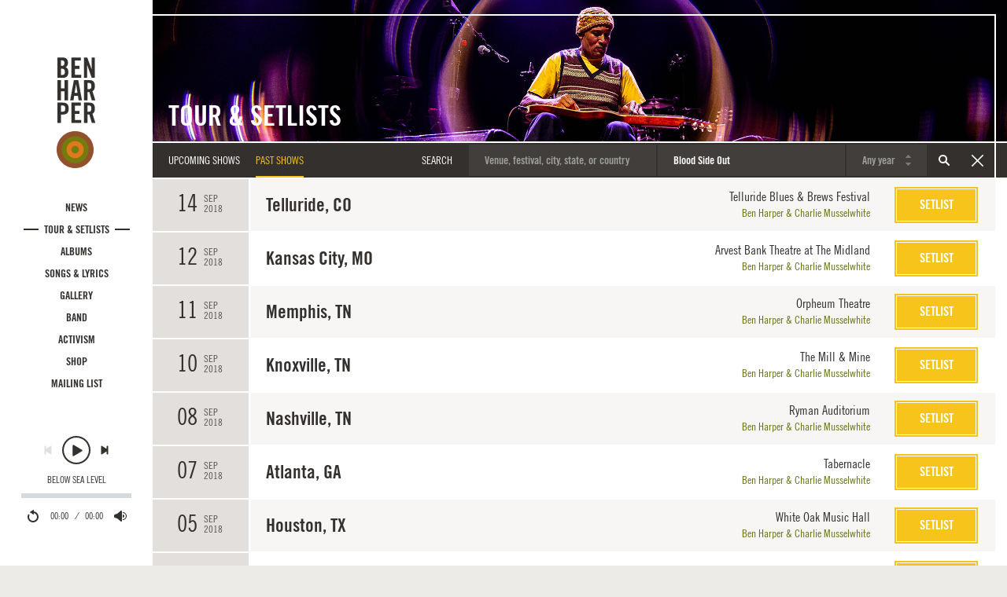

--- FILE ---
content_type: text/html; charset=utf-8
request_url: https://www.benharper.com/tour/setlists%3Flocation%3D%26year%3D%26song%3DBlood%2BSide%2BOut
body_size: 14964
content:
<!DOCTYPE html>
<html lang="en" dir="ltr"
  xmlns:og="https://ogp.me/ns#">
<head>
  <!-- Google tag (gtag.js) -->
  <script async src="https://www.googletagmanager.com/gtag/js?id=G-17JFSMHWE9"></script>
  <script>
    window.dataLayer = window.dataLayer || [];
    function gtag(){dataLayer.push(arguments);}
    gtag('js', new Date());

    gtag('config', 'G-17JFSMHWE9');
  </script>
  <link rel="profile" href="http://www.w3.org/1999/xhtml/vocab" />
  <meta name="viewport" content="width=device-width, initial-scale=1.0">
  <meta http-equiv="X-UA-Compatible" content="IE=edge,chrome=1">
  <link rel="preload" href="/sites/all/themes/custom/bh/fonts/tradegothicltstd-bdcn20.woff2?20240306" as="font" type="font/woff2" crossorigin>
  <link rel="preload" href="/sites/all/themes/custom/bh/fonts/tradegothicltstd-bdcn20obl.woff2?20240306" as="font" type="font/woff2" crossorigin>
  <link rel="preload" href="/sites/all/themes/custom/bh/fonts/tradegothicltstd-cn18.woff2?20240306" as="font" type="font/woff2" crossorigin>
  <link rel="preload" href="/sites/all/themes/custom/bh/fonts/tradegothicltstd-cn18obl.woff2?20240306" as="font" type="font/woff2" crossorigin>  
  <!--[if IE]><![endif]-->
<meta charset="utf-8" />
<link rel="apple-touch-icon" sizes="57x57" href="/sites/default/files/favicons/apple-touch-icon-57x57.png"/>
<link rel="apple-touch-icon" sizes="60x60" href="/sites/default/files/favicons/apple-touch-icon-60x60.png"/>
<link rel="apple-touch-icon" sizes="72x72" href="/sites/default/files/favicons/apple-touch-icon-72x72.png"/>
<link rel="apple-touch-icon" sizes="76x76" href="/sites/default/files/favicons/apple-touch-icon-76x76.png"/>
<link rel="apple-touch-icon" sizes="114x114" href="/sites/default/files/favicons/apple-touch-icon-114x114.png"/>
<link rel="apple-touch-icon" sizes="120x120" href="/sites/default/files/favicons/apple-touch-icon-120x120.png"/>
<link rel="apple-touch-icon" sizes="144x144" href="/sites/default/files/favicons/apple-touch-icon-144x144.png"/>
<link rel="apple-touch-icon" sizes="152x152" href="/sites/default/files/favicons/apple-touch-icon-152x152.png"/>
<link rel="apple-touch-icon" sizes="180x180" href="/sites/default/files/favicons/apple-touch-icon-180x180.png"/>
<link rel="icon" type="image/png" href="/sites/default/files/favicons/favicon-32x32.png" sizes="32x32"/>
<link rel="icon" type="image/png" href="/sites/default/files/favicons/android-chrome-192x192.png" sizes="192x192"/>
<link rel="icon" type="image/png" href="/sites/default/files/favicons/favicon-96x96.png" sizes="96x96"/>
<link rel="icon" type="image/png" href="/sites/default/files/favicons/favicon-16x16.png" sizes="16x16"/>
<link rel="manifest" href="/sites/default/files/favicons/manifest.json"/>
<link rel="mask-icon" href="/sites/default/files/favicons/safari-pinned-tab.svg" color="#5bbad5"/>
<meta name="msapplication-TileColor" content="#ffc40d"/>
<meta name="msapplication-TileImage" content="/sites/default/files/favicons/mstile-144x144.png"/>
<meta name="theme-color" content="#ffffff"/>
<meta name="description" content="Explore Ben&#039;s tour archive dating back to his first show in the early nineties. Browse setlists, photos, band lineups, guest appearances and more." />
<meta name="keywords" content="ben harper,lyrics,tour dates,setlists,innocent criminals,no mercy in this land,call it what it is,news,photos,videos,childhood home,get up,charlie musselwhite,t-shirts,merchandise,discography,relentless7,burn one down,steal my kisses,weissenborn,slide guitar,streaming audio,fan contests,diamonds on the inside,morning yearning,mailing list" />
<link rel="canonical" href="https://www.benharper.com/tour/setlists%3Flocation%3D" />
<meta property="og:site_name" content="Ben Harper" />
<meta property="og:type" content="article" />
<meta property="og:url" content="https://www.benharper.com/tour/setlists%3Flocation%3D" />
<meta property="og:title" content="Ben Harper - Tour &amp; Setlists" />
<meta property="og:description" content="Explore Ben&#039;s tour archive dating back to his first show in the early nineties. Browse setlists, photos, band lineups, guest appearances and more." />
<meta property="og:image" content="https://www.benharper.com/system/files/styles/modal_photo_md_2x/private/images/photos/live/bensdbellyshow24.jpg?itok=Jc9NWq-M" />
<meta property="og:image:type" content="image/jpeg" />
<meta property="og:image:width" content="1728" />
<meta property="og:image:height" content="1152" />
  <title>Ben Harper - Tour & Setlists</title>
  <!-- Facebook Pixel Code -->
  <script>
  !function(f,b,e,v,n,t,s){if(f.fbq)return;n=f.fbq=function(){n.callMethod?
  n.callMethod.apply(n,arguments):n.queue.push(arguments)};if(!f._fbq)f._fbq=n;
  n.push=n;n.loaded=!0;n.version='2.0';n.queue=[];t=b.createElement(e);t.async=!0;
  t.src=v;s=b.getElementsByTagName(e)[0];s.parentNode.insertBefore(t,s)}(window,
  document,'script','https://connect.facebook.net/en_US/fbevents.js');
  fbq('init', '855212494648160');
  fbq('track', 'PageView');
  </script>
  <noscript><img height="1" width="1" style="display:none"
  src="https://www.facebook.com/tr?id=855212494648160&ev=PageView&noscript=1"
  /></noscript>
  <!-- End Facebook Pixel Code -->
  <!-- Start Universal Pixel Snippet -->
  <script>
  !function(e,t,n,a,i,l,o,s,r){e[i]||(o=e[i]=function(){o.process?o.process.apply(o,arguments):o.queue.push(arguments)},o.queue=[],o.t=1*new Date,s=t.createElement(n),s.async=1,s.src=a+"?t="+Math.ceil(new Date/l)*l,r=t.getElementsByTagName(n)[0],r.parentNode.insertBefore(s,r))}(window,document,"script","//tracking.aegpresents.com/universalpixel/universalpixel.js","kl",864e5),kl("event","pageload");
  </script>
  <!-- End Universal Pixel Snippet -->
  <link rel="stylesheet" href="https://www.benharper.com/sites/default/files/advagg_css/css__9cWqptSUNYq5YedfIwh33VxtugFVWjDdEsblT8GhLKI__quUjyhSfbEukHj8a0hYvzm9VTmPALmSZvA0xfM_Oxzo__WidNIbXuPd2WFBoBasRLIGvGFcdUPuypND2uMH4y2Pw.css" media="all" />
<link rel="stylesheet" href="https://www.benharper.com/sites/default/files/advagg_css/css__NtwfzIB_s8sjRLvJxtNvPZBldeOoUsBZi--wtWTljHw__-_5BJnLokNJTC08Xl3oootxvBfgRe0AfufuIkrZmOec__WidNIbXuPd2WFBoBasRLIGvGFcdUPuypND2uMH4y2Pw.css" media="all" />
<link rel="stylesheet" href="https://www.benharper.com/sites/default/files/advagg_css/css__BF8W_blKQtPnbjQTY9x1jeMYAPMgw_DaHD_Jx-1OrhE__VgwyfQt-yRZrTCQFX_pOadE6PR9mZKmik_FgvfGFGJc__WidNIbXuPd2WFBoBasRLIGvGFcdUPuypND2uMH4y2Pw.css" media="screen" />
<link rel="stylesheet" href="https://www.benharper.com/sites/default/files/advagg_css/css__21MI-T7My5NRoUjJO9mZoexQPWsX6Wb9yDbeVDX3iBk__4Lo4vlKxcA_FllDpwXk6H3hwXeIsDX8niPqxP-g-20o__WidNIbXuPd2WFBoBasRLIGvGFcdUPuypND2uMH4y2Pw.css" media="all" />
<link rel="stylesheet" href="https://www.benharper.com/sites/default/files/advagg_css/css__pCFN18GhNLpGDZyLFxRcz_WlS6xENg8xuuavfrjNE7Y__ESKUxCb9gkrLssm6UjqbExCL78hugoO36Sb2iBibJoU__WidNIbXuPd2WFBoBasRLIGvGFcdUPuypND2uMH4y2Pw.css" media="all" />
<link rel="stylesheet" href="https://www.benharper.com/sites/default/files/advagg_css/css__B7WiC6edJC1Hiki5X3g2kguzfcpz8zMZcjAErxNZGbY__aWWW3y4QWH_-adPjXu3Y0nQ0QYoMqoEUFwN88hv_GXI__WidNIbXuPd2WFBoBasRLIGvGFcdUPuypND2uMH4y2Pw.css" media="all" />
<link rel="stylesheet" href="https://www.benharper.com/sites/default/files/advagg_css/css__k09LyxvG3m_gp8I2401oEUn61pCczG49TjC_vxVAYpc__MjEWCuc8KhNB12IdSu_FZ-zN5BTBhkqaBTHYZdOStgs__WidNIbXuPd2WFBoBasRLIGvGFcdUPuypND2uMH4y2Pw.css" media="all" />
  <!-- HTML5 element support for IE6-8 -->
  <!--[if lt IE 9]>
    <script src="https://cdn.jsdelivr.net/html5shiv/3.7.3/html5shiv-printshiv.min.js"></script>
  <![endif]-->
  <script src="https://www.benharper.com/sites/default/files/advagg_js/js__p6nEHhIRqCq4IEITBMzFdpRazzE8xVvQIW3uZ4s9Xvk__EQGRUWqWWBtxlixhBMYGr3Ht34Ne_LcyHYR0hhF_Sao__WidNIbXuPd2WFBoBasRLIGvGFcdUPuypND2uMH4y2Pw.js"></script>
<script src="https://www.benharper.com/sites/default/files/advagg_js/js__3LuYkqUjZCBoSLlHr2m61kSbmsCSqUKFXy8HcWtx3W4__J4jG-QJ9Ju9bC19DON0NDoAeLkyKdZEMI3ToJPhdpB0__WidNIbXuPd2WFBoBasRLIGvGFcdUPuypND2uMH4y2Pw.js" async="async"></script>
<script src="https://www.benharper.com/sites/default/files/advagg_js/js__xq2xsGjcrquJBGu58MP53Ci5SlwDLhGSfT5kQlVEbSM__Lkckz9KSYFdFR-9RXU0xNQhOeZAu8BmLqvedsr-xhGg__WidNIbXuPd2WFBoBasRLIGvGFcdUPuypND2uMH4y2Pw.js"></script>
<script src="https://www.benharper.com/sites/default/files/advagg_js/js__jq17M-Yn_NCLn9fAP1e9VYcwYPzfnHMvZJeRHnXxzb0__rwXn0axgbi9qH-fU_l1zgxksgOf53xsmARhgEDJW9IE__WidNIbXuPd2WFBoBasRLIGvGFcdUPuypND2uMH4y2Pw.js" async="async"></script>
<script src="https://www.benharper.com/sites/default/files/advagg_js/js__fVGGFMRmGsvje_SEFBncHmr3UpB6o8LCwEnF7WHV0ZU__My6bWmOR3z4NxT3VgIuHOQtMGZlIHWDYbZRzd6zFMnU__WidNIbXuPd2WFBoBasRLIGvGFcdUPuypND2uMH4y2Pw.js"></script>
<script>
document.createElement( "picture" );
</script>
<script src="https://www.benharper.com/sites/default/files/advagg_js/js__oLsYSYt5xuEQ_8vxD2iOGnLLKywU3VRA_KjAHv-o_1w__631F1SZppJ_7Acs30NXqQOz24l37yunJfGOnmoIfaE0__WidNIbXuPd2WFBoBasRLIGvGFcdUPuypND2uMH4y2Pw.js"></script>
<script src="https://www.benharper.com/sites/default/files/advagg_js/js__2ZTwNpytG0mw7a6syuAUGWj3gOXp28g7IeZPll-f5mg__4eWf1-4OhBTSgD1kEtiMHt40WQbmJewWuL0Fp9fnpP0__WidNIbXuPd2WFBoBasRLIGvGFcdUPuypND2uMH4y2Pw.js"></script>
<script src="https://www.benharper.com/sites/default/files/advagg_js/js__iFzhhQH--Al6qOyJNdPsARGegUFAk-5axGB6MSNT_mw__iXEs8JCBE-4kuLk08q_OzE_8C8ohIRjmyk1xDzC_R74__WidNIbXuPd2WFBoBasRLIGvGFcdUPuypND2uMH4y2Pw.js"></script>
<script src="https://www.benharper.com/sites/default/files/advagg_js/js__pxWjc6M-6ADUNmBfixk2tMf4NQHhAHUFxVqSDeyOCsE__a3d0M8ER17UcuwOXD2czf__UyyW3SB1FxX1gO23P7j4__WidNIbXuPd2WFBoBasRLIGvGFcdUPuypND2uMH4y2Pw.js"></script>
<script>
jQuery.extend(Drupal.settings, {"basePath":"\/","pathPrefix":"","setHasJsCookie":0,"ajaxPageState":{"theme":"bh","theme_token":"j3ZeHnn9ePdGt8EeND061xcDbnN2YC8N1a_ppIfSNmU","jquery_version":"2.2","jquery_version_token":"nM_OkmUQ3OMd_FX51gR3zm63da19jKz6kzvi7rwr9rU","css":{"modules\/system\/system.base.css":1,"misc\/ui\/jquery.ui.core.css":1,"misc\/ui\/jquery.ui.theme.css":1,"misc\/ui\/jquery.ui.slider.css":1,"sites\/all\/modules\/contrib\/picture\/lazysizes\/plugins\/aspectratio\/ls.aspectratio.css":1,"sites\/all\/modules\/custom\/bh_lightbox\/css\/slick.css":1,"sites\/all\/modules\/contrib\/ember_support\/css\/ember-token.css":1,"sites\/all\/modules\/contrib\/ember_support\/css\/ember-workbench.css":1,"modules\/field\/theme\/field.css":1,"modules\/node\/node.css":1,"sites\/all\/modules\/contrib\/picture\/picture_wysiwyg.css":1,"sites\/all\/modules\/contrib\/views\/css\/views.css":1,"sites\/all\/modules\/contrib\/ctools\/css\/ctools.css":1,"sites\/all\/modules\/contrib\/panels\/css\/panels.css":1,"sites\/all\/modules\/contrib\/panels_bootstrap_layout_builder\/plugins\/layouts\/bootstrap\/bootstrap.css":1,"sites\/all\/modules\/contrib\/admin_menu_navbar\/css\/admin_menu_navbar_desktop.css":1,"sites\/all\/themes\/custom\/bh\/css\/style.css":1},"js":{"sites\/all\/modules\/contrib\/picture\/picturefill\/picturefill.min.js":1,"sites\/all\/modules\/contrib\/picture\/picture.min.js":1,"sites\/all\/modules\/contrib\/views_infinite_scroll\/views-infinite-scroll.js":1,"sites\/all\/modules\/contrib\/addthis\/addthis.js":1,"sites\/all\/themes\/contrib\/bootstrap\/js\/bootstrap.js":1,"sites\/all\/modules\/contrib\/jquery_update\/replace\/jquery\/2.2\/jquery.min.js":1,"misc\/jquery-extend-3.4.0.js":1,"misc\/jquery-html-prefilter-3.5.0-backport.js":1,"misc\/jquery.once.js":1,"misc\/drupal.js":1,"sites\/all\/modules\/contrib\/jquery_update\/replace\/ui\/external\/jquery.cookie.js":1,"sites\/all\/modules\/contrib\/jquery_update\/replace\/jquery.form\/4\/jquery.form.min.js":1,"misc\/ajax.js":1,"sites\/all\/modules\/contrib\/jquery_update\/js\/jquery_browser.js":1,"sites\/all\/modules\/contrib\/jquery_update\/js\/jquery_update.js":1,"sites\/all\/modules\/contrib\/ajax_pages\/ajax_pages.js":1,"sites\/all\/modules\/contrib\/picture\/lazysizes\/lazysizes.min.js":1,"sites\/all\/libraries\/underscore\/underscore-min.js":1,"sites\/all\/modules\/contrib\/jquery_update\/replace\/ui\/ui\/minified\/jquery.ui.core.min.js":1,"sites\/all\/modules\/contrib\/jquery_update\/replace\/ui\/ui\/minified\/jquery.ui.widget.min.js":1,"sites\/all\/modules\/contrib\/picture\/lazysizes\/plugins\/aspectratio\/ls.aspectratio.min.js":1,"sites\/all\/modules\/contrib\/jquery_update\/replace\/ui\/ui\/minified\/jquery.ui.mouse.min.js":1,"sites\/all\/modules\/contrib\/jquery_update\/replace\/ui\/ui\/minified\/jquery.ui.slider.min.js":1,"misc\/form-single-submit.js":1,"sites\/all\/themes\/contrib\/bootstrap\/js\/misc\/_progress.js":1,"sites\/all\/modules\/contrib\/entityreference\/js\/entityreference.js":1,"sites\/all\/modules\/contrib\/views\/js\/base.js":1,"sites\/all\/modules\/contrib\/views\/js\/ajax_view.js":1,"sites\/all\/themes\/custom\/bh\/js\/scripts.js":1,"sites\/all\/themes\/contrib\/bootstrap\/js\/misc\/ajax.js":1,"sites\/all\/themes\/contrib\/bootstrap\/js\/modules\/views\/js\/ajax_view.js":1,"sites\/all\/modules\/custom\/bh_lightbox\/js\/bh_lightbox.js":1}},"ajaxPages":{"paths":{"admin":"node\/*\/clone\/*\nfield-collection\/*\/*\/edit\nfield-collection\/*\/*\/delete\nfield-collection\/*\/add\/*\/*\nfile\/add\nfile\/add\/*\nfile\/*\/edit\nfile\/*\/usage\nfile\/*\/delete\nmedia\/*\/edit\/*\nmedia\/*\/format-form\nmedia\/browser\nmedia\/browser\/*\nnode\/*\/edit\nnode\/*\/delete\nnode\/*\/revisions\nnode\/*\/revisions\/*\/revert\nnode\/*\/revisions\/*\/delete\nnode\/add\nnode\/add\/*\nadmin\nadmin\/*\nbatch\ntaxonomy\/term\/*\/edit\nuser\/*\/cancel\nuser\/*\/edit\nuser\/*\/edit\/*\nfile\/*\/panelizer*\nuser\/*\/panelizer*\nnode\/*\/panelizer*\ntaxonomy\/term\/*\/panelizer*\nnode\/*\/revisions\/view\/*\/*\nfile\/*","non_admin":"admin\/structure\/block\/demo\/*\nadmin\/reports\/status\/php"},"pathPrefixes":[],"linksSelector":".ajax-pages a"},"views_infinite_scroll":{"img_path":"https:\/\/www.benharper.com\/sites\/all\/modules\/contrib\/views_infinite_scroll\/images\/ajax-loader.gif","scroll_threshold":200},"views":{"ajax_path":"\/views\/ajax","ajaxViews":{"views_dom_id:7c5c3e7049f778e9cc0dfea960006868":{"view_name":"tour_search","view_display_id":"panel_pane_2","view_args":"","view_path":"tour\/setlists?location=","view_base_path":null,"view_dom_id":"7c5c3e7049f778e9cc0dfea960006868","pager_element":0}}},"urlIsAjaxTrusted":{"\/views\/ajax":true,"\/tour\/setlists?location=":true},"currentPath":"tour\/setlists?location=","currentPathIsAdmin":false,"bootstrap":{"anchorsFix":"0","anchorsSmoothScrolling":"0","formHasError":1,"popoverEnabled":0,"popoverOptions":{"animation":1,"html":0,"placement":"right","selector":"","trigger":"click","triggerAutoclose":1,"title":"","content":"","delay":0,"container":"body"},"tooltipEnabled":1,"tooltipOptions":{"animation":1,"html":0,"placement":"top","selector":"","trigger":"hover focus","delay":0,"container":"body"}}});
</script>
</head>
<body class="navbar-is-fixed-top html not-front not-logged-in one-sidebar sidebar-first page-tour page-tour-setlistslocation page-setlistslocation">
  <!--[if lt IE 10]>
      <p class="browsehappy">You are using an <strong>outdated</strong> browser. Please <a href="http://browsehappy.com/">upgrade your browser</a> to improve your experience.</p>
  <![endif]-->
  <div id="skip-link">
    <a href="#main-content" class="element-invisible element-focusable">Skip to main content</a>
  </div>
  <div id="site-wrapper" class="container-fluid ajax-pages">
    <aside class="col-xs-last col-md-first" id="sidebar" role="complementary">
      <div class="container-fluid player-container headroom">
        <a class="logo" href="/" title="Home">
          <svg class="icon icon-wordmark-stacked" role="img" aria-label="Ben Harper">
            <title>Ben Harper</title>
            <use xlink:href="/sites/all/themes/custom/bh/img/icons.svg#icon-wordmark-stacked"></use>
          </svg>
          <svg class="icon icon-target icon-target-bhic-color" role="logo" aria-label="Home">
            <title>Home</title>
            <use xlink:href="/sites/all/themes/custom/bh/img/icons.svg#icon-target-bhic-color"></use>
          </svg>
        </a>
                  <nav role="navigation">
            <ul class="menu nav site-nav"><li class="first leaf nav-item"><a href="/news" class="nav-link">News</a></li>
<li class="leaf active-trail active nav-item"><a href="/tour" class="active-trail nav-link">Tour &amp; Setlists</a></li>
<li class="leaf nav-item"><a href="/music" class="nav-link">Albums</a></li>
<li class="leaf nav-item"><a href="/songs-lyrics" class="nav-link">Songs &amp; Lyrics</a></li>
<li class="leaf nav-item"><a href="/gallery" class="nav-link">Gallery</a></li>
<li class="leaf nav-item"><a href="/band" class="nav-link">Band</a></li>
<li class="leaf nav-item"><a href="/activism" class="nav-link">Activism</a></li>
<li class="leaf nav-item"><a href="https://shop.benharper.com" target="_blank" class="nav-link">Shop</a></li>
<li class="last leaf nav-item"><a href="/mailing-list/subscribe" title="" class="nav-link">Mailing List</a></li>
</ul>          </nav>
                <ul id="site-playlist" class="playlist hidden-xs-up">
          <li class="field-item">
            <div class="field-song">
              <a data-url="/songs-lyrics/originals/below-sea-level" data-src="//media.benharper.com/player/135236" data-hook="track" href="#" class="song-title">Below Sea Level</a>
            </div>
          </li>
          <li class="field-item">
            <div class="field-song">
              <a data-url="/songs-lyrics/originals/diamonds-on-the-inside" data-src="//media.benharper.com/player/34086" data-hook="track" href="#" class="song-title">Diamonds On The Inside</a>
            </div>
          </li>
          <li class="field-item">
            <div class="field-song">
              <a data-url="/songs-lyrics/originals/burn-to-shine" data-src="//media.benharper.com/player/34038" data-hook="track" href="#" class="song-title">Burn To Shine</a>
            </div>
          </li>
          <li class="field-item">
            <div class="field-song">
              <a data-url="/songs-lyrics/originals/dont-give-up-on-me-now" data-src="//media.benharper.com/player/72153" data-hook="track" href="#" class="song-title">Don't Give Up On Me Now</a>
            </div>
          </li>
          <li class="field-item">
            <div class="field-song">
              <a data-url="/songs-lyrics/originals/finding-our-way" data-src="//media.benharper.com/player/133237" data-hook="track" href="#" class="song-title">Finding Our Way</a>
            </div>
          </li>
          <li class="field-item">
            <div class="field-song">
              <a data-url="/songs-lyrics/originals/mamas-trippin" data-src="//media.benharper.com/player/34029" data-hook="track" href="#" class="song-title">Mama's Trippin'</a>
            </div>
          </li>
          <li class="field-item">
            <div class="field-song">
              <a data-url="/songs-lyrics/originals/steal-my-kisses" data-src="//media.benharper.com/player/34037" data-hook="track" href="#" class="song-title">Steal My Kisses</a>
            </div>
          </li>
          <li class="field-item">
            <div class="field-song">
              <a data-url="/songs-lyrics/originals/need-to-know-basis" data-src="//media.benharper.com/player/135240" data-hook="track" href="#" class="song-title">Need To Know Basis</a>
            </div>
          </li>
          <li class="field-item">
            <div class="field-song">
              <a data-url="/songs-lyrics/originals/power-of-the-gospel" data-src="//media.benharper.com/player/34016" data-hook="track" href="#" class="song-title">Power Of The Gospel</a>
            </div>
          </li>
          <li class="field-item">
            <div class="field-song">
              <a data-url="/songs-lyrics/originals/walk-away" data-src="//media.benharper.com/player/34000" data-hook="track" href="#" class="song-title">Walk Away</a>
            </div>
          </li>
          <li class="field-item">
            <div class="field-song">
              <a data-url="/songs-lyrics/originals/inland-empire" data-src="//media.benharper.com/player/135055" data-hook="track" href="#" class="song-title">Inland Empire</a>
            </div>
          </li>
          <li class="field-item">
            <div class="field-song">
              <a data-url="/songs-lyrics/originals/shes-only-happy-in-the-sun" data-src="//media.benharper.com/player/34097" data-hook="track" href="#" class="song-title">She's Only Happy In The Sun</a>
            </div>
          </li>
          <li class="field-item">
            <div class="field-song">
              <a data-url="/songs-lyrics/originals/burn-one-down" data-src="//media.benharper.com/player/34010" data-hook="track" href="#" class="song-title">Burn One Down</a>
            </div>
          </li>
          <li class="field-item">
            <div class="field-song">
              <a data-url="/songs-lyrics/originals/say-you-will" data-src="//media.benharper.com/player/34504" data-hook="track" href="#" class="song-title">Say You Will</a>
            </div>
          </li>
          <li class="field-item">
            <div class="field-song">
              <a data-url="/songs-lyrics/originals/faded" data-src="//media.benharper.com/player/34019" data-hook="track" href="#" class="song-title">Faded</a>
            </div>
          </li>
          <li class="field-item">
            <div class="field-song">
              <a data-url="/songs-lyrics/originals/amen-omen" data-src="//media.benharper.com/player/34092" data-hook="track" href="#" class="song-title">Amen Omen</a>
            </div>
          </li>
          <li class="field-item">
            <div class="field-song">
              <a data-url="/songs-lyrics/originals/forever" data-src="//media.benharper.com/player/33997" data-hook="track" href="#" class="song-title">Forever</a>
            </div>
          </li>
          <li class="field-item">
            <div class="field-song">
              <a data-url="/songs-lyrics/originals/with-my-own-two-hands" data-src="//media.benharper.com/player/34082" data-hook="track" href="#" class="song-title">With My Own Two Hands</a>
            </div>
          </li>
          <li class="field-item">
            <div class="field-song">
              <a data-url="/songs-lyrics/originals/not-fire-not-ice" data-src="//media.benharper.com/player/34062" data-hook="track" href="#" class="song-title">Not Fire Not Ice</a>
            </div>
          </li>
        </ul>
        <div id="player">
          <audio>
          </audio>
          <svg style="position: absolute; width: 0; height: 0;" width="0" height="0" version="1.1" xmlns="http://www.w3.org/2000/svg" xmlns:xlink="http://www.w3.org/1999/xlink">
          <defs>
          <symbol id="icon-back" viewBox="0 0 32 32">
          <title>Back</title>
          <path class="path1" d="M17.6 18.653l9.413 5.882c0.987 0.619 1.787 0.12 1.787-1.115v-14.837c0-1.234-0.797-1.734-1.787-1.117l-9.413 5.882v-4.766c0-1.234-0.797-1.734-1.787-1.117l-11.872 7.419c-0.987 0.616-0.989 1.614 0 2.232l11.872 7.419c0.987 0.619 1.787 0.12 1.787-1.115v-4.766z"></path>
          </symbol>
          <symbol id="icon-enter-fullscreen" viewBox="0 0 32 32">
          <title>Enter Fullscreen</title>
          <path class="path1" d="M30.413 2.4c0.876 0 1.587 0.728 1.587 1.6v24c0 0.884-0.729 1.6-1.587 1.6h-28.826c-0.876 0-1.587-0.728-1.587-1.6v-24c0-0.884 0.729-1.6 1.587-1.6h28.826zM3.2 5.6v20.8h25.6v-20.8h-25.6zM24 18.4h1.6v4.8h-4.8v-1.6h3.2v-3.2zM8 18.4h-1.6v4.8h4.8v-1.6h-3.2v-3.2zM24 13.6h1.6v-4.8h-4.8v1.6h3.2v3.2zM8 13.6h-1.6v-4.8h4.8v1.6h-3.2v3.2z"></path>
          </symbol>
          <symbol id="icon-exit-fullscreen" viewBox="0 0 32 32">
          <title>Exit Fullscreen</title>
          <path class="path1" d="M23.996 8.8c0.886 0 1.604 0.714 1.604 1.596v11.208c0 0.881-0.729 1.596-1.604 1.596h-15.992c-0.886 0-1.604-0.714-1.604-1.596v-11.208c0-0.882 0.729-1.596 1.604-1.596h15.992zM9.6 12v8h12.8v-8h-12.8zM3.2 2.4h1.6v4.8h-4.8v-1.6h3.2v-3.2zM28.8 2.4h-1.6v4.8h4.8v-1.6h-3.2v-3.2zM3.2 29.6h1.6v-4.8h-4.8v1.6h3.2v3.2zM28.8 29.6h-1.6v-4.8h4.8v1.6h-3.2v3.2z"></path>
          </symbol>
          <symbol id="icon-fast-forward" viewBox="0 0 32 32">
          <title>Fast-Forward</title>
          <path class="path1" d="M14.4 18.653l-9.413 5.882c-0.987 0.619-1.787 0.12-1.787-1.115v-14.837c0-1.234 0.798-1.734 1.787-1.117l9.413 5.882v-4.766c0-1.234 0.798-1.734 1.787-1.117l11.872 7.419c0.987 0.616 0.989 1.614 0 2.232l-11.872 7.419c-0.987 0.619-1.787 0.12-1.787-1.115v-4.766z"></path>
          </symbol>
          <symbol id="icon-muted" viewBox="0 0 32 32">
          <title>Muted</title>
          <path class="path1" d="M3.427 19.022l5.413 1.778 7.218 6.062c1.315 0.786 2.382 0.154 2.382-1.422v-18.883c0-1.57-1.064-2.208-2.382-1.421l-7.218 6.064-5.413 1.779c-1.315 0.786-1.318 5.254 0 6.043zM24.8 14.6l-3.4-3.4-1.36 1.36 3.4 3.4-3.4 3.4 1.36 1.36 3.4-3.4 3.4 3.4 1.362-1.36-3.4-3.4 3.4-3.4-1.362-1.36-3.4 3.4z"></path>
          </symbol>
          <symbol id="icon-next" viewBox="0 0 32 32">
          <title>Next</title>
          <path class="path1" d="M20 18.653l-9.413 5.882c-0.987 0.619-1.787 0.12-1.787-1.115v-14.837c0-1.234 0.798-1.734 1.787-1.117l9.413 5.882v-4.554c0-0.88 0.709-1.594 1.6-1.594 0.885 0 1.6 0.712 1.6 1.594v14.413c0 0.882-0.709 1.594-1.6 1.594-0.885 0-1.6-0.712-1.6-1.594v-4.554z"></path>
          </symbol>
          <symbol id="icon-pause" viewBox="0 0 32 32">
          <title>Pause</title>
          <path class="path1" d="M16 32c8.837 0 16-7.163 16-16s-7.163-16-16-16c-8.837 0-16 7.163-16 16s7.163 16 16 16zM16 30.171c-7.827 0-14.171-6.345-14.171-14.171s6.345-14.171 14.171-14.171c7.827 0 14.171 6.345 14.171 14.171s-6.345 14.171-14.171 14.171zM17.371 10.97v10.060c0 0.504 0.413 0.913 0.923 0.913h1.811c0.517 0 0.923-0.409 0.923-0.913v-10.060c0-0.504-0.413-0.913-0.923-0.913h-1.811c-0.517 0-0.923 0.409-0.923 0.913zM10.971 10.97v10.060c0 0.504 0.413 0.913 0.923 0.913h1.811c0.518 0 0.923-0.409 0.923-0.913v-10.060c0-0.504-0.413-0.913-0.923-0.913h-1.811c-0.518 0-0.923 0.409-0.923 0.913z"></path>
          </symbol>
          <symbol id="icon-pause-hover" viewBox="0 0 32 32">
          <title>Pause</title>
          <path fill="#33302e" class="path1 fill-color1" d="M16 32c8.837 0 16-7.163 16-16s-7.163-16-16-16c-8.837 0-16 7.163-16 16s7.163 16 16 16v0z"></path>
          <path fill="#e3dfdc" class="path2 fill-color2" d="M16 30.171c-7.827 0-14.171-6.345-14.171-14.171s6.345-14.171 14.171-14.171c7.827 0 14.171 6.345 14.171 14.171s-6.345 14.171-14.171 14.171v0z"></path>
          <path fill="#33302e" class="path3 fill-color1" d="M11.886 10.057h1.829c0.505 0 0.914 0.409 0.914 0.914v10.057c0 0.505-0.409 0.914-0.914 0.914h-1.829c-0.505 0-0.914-0.409-0.914-0.914v-10.057c0-0.505 0.409-0.914 0.914-0.914z"></path>
          <path fill="#33302e" class="path4 fill-color1" d="M18.286 10.057h1.829c0.505 0 0.914 0.409 0.914 0.914v10.057c0 0.505-0.409 0.914-0.914 0.914h-1.829c-0.505 0-0.914-0.409-0.914-0.914v-10.057c0-0.505 0.409-0.914 0.914-0.914z"></path>
          </symbol>
          <symbol id="icon-play" viewBox="0 0 32 32">
          <title>Play</title>
          <path class="path1" d="M16 32c8.837 0 16-7.163 16-16s-7.163-16-16-16c-8.837 0-16 7.163-16 16s7.163 16 16 16zM16 30.171c-7.827 0-14.171-6.345-14.171-14.171s6.345-14.171 14.171-14.171c7.827 0 14.171 6.345 14.171 14.171s-6.345 14.171-14.171 14.171zM22.293 15.645l-9.045-5.395c-0.754-0.449-1.361-0.085-1.361 0.812v10.791c0 0.899 0.61 1.261 1.361 0.812l9.045-5.395c0.754-0.449 0.752-1.176 0-1.624z"></path>
          </symbol>
          <symbol id="icon-play-hover" viewBox="0 0 32 32">
          <title>Play</title>
          <path fill="#33302e" class="path1 fill-color1" d="M16 32c8.837 0 16-7.163 16-16s-7.163-16-16-16c-8.837 0-16 7.163-16 16s7.163 16 16 16v0z"></path>
          <path fill="#e3dfdc" class="path2 fill-color2" d="M16 30.171c-7.827 0-14.171-6.345-14.171-14.171s6.345-14.171 14.171-14.171c7.827 0 14.171 6.345 14.171 14.171s-6.345 14.171-14.171 14.171v0z"></path>
          <path fill="#33302e" class="path3 fill-color1" d="M22.293 15.645c0.752 0.449 0.754 1.175 0 1.624l-9.045 5.395c-0.752 0.448-1.361 0.087-1.361-0.812v-10.791c0-0.897 0.608-1.262 1.361-0.812l9.045 5.395z"></path>
          </symbol>
          <symbol id="icon-prev" viewBox="0 0 32 32">
          <title>Previous</title>
          <path class="path1" d="M12 18.653l9.413 5.882c0.987 0.619 1.787 0.12 1.787-1.115v-14.835c0-1.234-0.797-1.734-1.787-1.117l-9.413 5.88v-4.554c0-0.88-0.71-1.594-1.6-1.594-0.883 0-1.6 0.712-1.6 1.594v14.413c0 0.882 0.71 1.594 1.6 1.594 0.883 0 1.6-0.712 1.6-1.594v-4.554z"></path>
          </symbol>
          <symbol id="icon-restart" viewBox="0 0 32 32">
          <title>Restart</title>
          <path class="path1" d="M17.6 6.514c5.429 0.776 9.6 5.445 9.6 11.086 0 6.186-5.014 11.2-11.2 11.2s-11.2-5.014-11.2-11.2c0-2.022 0.536-3.92 1.474-5.558l2.779 1.589c-0.67 1.17-1.053 2.525-1.053 3.97 0 4.419 3.581 8 8 8s8-3.581 8-8c0-3.87-2.749-7.099-6.4-7.84v2.286c0 0.674-0.443 0.946-0.994 0.608l-6.595-4.046c-0.549-0.338-0.549-0.882 0-1.219l6.595-4.046c0.549-0.338 0.994-0.064 0.994 0.608v2.563z"></path>
          </symbol>
          <symbol id="icon-rewind" viewBox="0 0 32 32">
          <title>Rewind</title>
          <path class="path1" d="M17.6 18.653l9.413 5.882c0.987 0.619 1.787 0.12 1.787-1.115v-14.837c0-1.234-0.797-1.734-1.787-1.117l-9.413 5.882v-4.766c0-1.234-0.797-1.734-1.787-1.117l-11.872 7.419c-0.987 0.616-0.989 1.614 0 2.232l11.872 7.419c0.987 0.619 1.787 0.12 1.787-1.115v-4.766z"></path>
          </symbol>
          <symbol id="icon-volume" viewBox="0 0 32 32">
          <title>Volume</title>
          <path class="path1" d="M4.187 19.022l5.413 1.778 7.218 6.062c1.315 0.786 2.382 0.154 2.382-1.421v-18.885c0-1.57-1.064-2.208-2.382-1.421l-7.218 6.064-5.413 1.779c-1.315 0.786-1.318 5.254 0 6.043zM20.8 19.2c1.766 0 3.2-1.434 3.2-3.2s-1.434-3.2-3.2-3.2v6.4zM20.8 9.6v-1.6c4.419 0 8 3.582 8 8 0 4.419-3.581 8-8 8v-1.6c3.534 0 6.4-2.866 6.4-6.4s-2.866-6.4-6.4-6.4z"></path>
          </symbol>
          </defs>
          </svg>
        </div>
      </div>
    </aside>
    <div class="col-xs-first col-md-last" id="page-wrapper">
            <header id="navbar" role="banner" class="navbar navbar-fixed-top navbar-default headroom hidden-lg-up">
  <div class="container-fluid">
    <div class="row">
      <div class="col-xs-6">
                  <button type="button" class="navbar-toggler" data-toggle="collapse" data-target="#navbar-collapse">
            <svg class="icon icon-menu-button" role="img" aria-label="Toggle navigation">
              <title>Toggle navigation</title>
              <use xlink:href="/sites/all/themes/custom/bh/img/icons.svg#icon-menu-button"></use>
            </svg>
          </button>
              </div>
      <div class="col-xs-6 col-xs-center">
        <a class="logo navbar-btn pull-xs-right" href="/" title="Home">
          <svg class="icon icon-wordmark-horizontal" role="img" aria-label="Ben Harper">
            <title>Ben Harper</title>
            <use xlink:href="/sites/all/themes/custom/bh/img/icons.svg#icon-wordmark-horizontal"></use>
          </svg>
          <svg class="icon icon-target icon-target-bhic-color" role="logo" aria-label="Home">
            <title>Home</title>
            <use xlink:href="/sites/all/themes/custom/bh/img/icons.svg#icon-target-bhic-color"></use>
          </svg>
        </a>
      </div>
    </div>
  </div>

      <div class="navbar-collapse collapse navbar-light" id="navbar-collapse">
      <nav role="navigation">
        <ul class="menu nav site-nav"><li class="first leaf nav-item"><a href="/news" class="nav-link">News</a></li>
<li class="leaf active-trail active nav-item"><a href="/tour" class="active-trail nav-link">Tour &amp; Setlists</a></li>
<li class="leaf nav-item"><a href="/music" class="nav-link">Albums</a></li>
<li class="leaf nav-item"><a href="/songs-lyrics" class="nav-link">Songs &amp; Lyrics</a></li>
<li class="leaf nav-item"><a href="/gallery" class="nav-link">Gallery</a></li>
<li class="leaf nav-item"><a href="/band" class="nav-link">Band</a></li>
<li class="leaf nav-item"><a href="/activism" class="nav-link">Activism</a></li>
<li class="leaf nav-item"><a href="https://shop.benharper.com" target="_blank" class="nav-link">Shop</a></li>
<li class="last leaf nav-item"><a href="/mailing-list/subscribe" title="" class="nav-link">Mailing List</a></li>
</ul>      </nav>
    </div>
  </header>



<main class="panel-bootstrap panels-bootstrap-primary" id="page-main">
<header   class="page-header panels-bootstrap-row-primary-main"><div  id="panel-bootstrap-column-main-column"  class="panels-bootstrap-column col-xs-12    panels-bootstrap-column-primary-main-column"><div   class="panels-bootstrap-region-primary-header"><div style="background-image: url(https://www.benharper.com/sites/default/files/styles/header/public/images/headers/tour-header-2025.jpg?itok=G0EC3O1e);" class="panels-bg-image">
  <h1>Tour &amp; Setlists</h1>
</div>
</div>
</div>
</header>
<nav   class="page-nav panels-bootstrap-row-primary-1"><div  id="panel-bootstrap-column-2"  class="panels-bootstrap-column col-xs-12    panels-bootstrap-column-primary-2"><div   class="scrollbar-macosx region-page-nav panels-bootstrap-region-primary-navigation"><ul class="menu nav nav-inline"><li class="first leaf active-trail active nav-item"><a href="/tour" title="" class="active-trail nav-link">Upcoming Shows</a></li>
<li class="last leaf nav-item"><a href="/tour/setlists" title="" class="nav-link active">Past Shows</a></li>
</ul><div class="panel-pane pane-block pane-views-exp-tour-search-panel-pane-2 panel-pane" >      
              <h2 class="pane-title">Search</h2>
        
    
          <form action="/tour/setlists?location=" method="get" id="views-exposed-form-tour-search-panel-pane-2" accept-charset="UTF-8"><div><div class="views-exposed-form">
  <div class="views-exposed-widgets clearfix">
          <div id="edit-location-wrapper" class="views-exposed-widget views-widget-filter-search_api_views_fulltext">
                  <label for="edit-location">
            Venue, festival, city, state, or country          </label>
                        <div class="views-widget">
          <div class="form-item form-item-location form-type-textfield form-group"><input placeholder="Venue, festival, city, state, or country" class="form-control form-text" type="text" id="edit-location" name="location" value="" size="30" maxlength="128" /></div>        </div>
              </div>
          <div id="edit-song-wrapper" class="views-exposed-widget views-widget-filter-search_api_views_fulltext_1">
                  <label for="edit-song">
            Song title          </label>
                        <div class="views-widget">
          <div class="form-item form-item-song form-type-textfield form-group"><input placeholder="Song title" class="form-control form-text" type="text" id="edit-song" name="song" value="Blood Side Out" size="30" maxlength="128" /></div>        </div>
              </div>
          <div id="edit-year-wrapper" class="views-exposed-widget views-widget-filter-tour_date_year">
                  <label for="edit-year">
            Year          </label>
                        <div class="views-widget">
          <div class="form-item form-item-year form-type-select form-group"><select class="form-control form-select" id="edit-year" name="year"><option value="" selected="selected">Any year</option><option value="2025">2025</option><option value="2024">2024</option><option value="2023">2023</option><option value="2022">2022</option><option value="2021">2021</option><option value="2020">2020</option><option value="2019">2019</option><option value="2018">2018</option><option value="2017">2017</option><option value="2016">2016</option><option value="2015">2015</option><option value="2014">2014</option><option value="2013">2013</option><option value="2012">2012</option><option value="2011">2011</option><option value="2010">2010</option><option value="2009">2009</option><option value="2008">2008</option><option value="2007">2007</option><option value="2006">2006</option><option value="2005">2005</option><option value="2004">2004</option><option value="2003">2003</option><option value="2002">2002</option><option value="2001">2001</option><option value="2000">2000</option><option value="1999">1999</option><option value="1998">1998</option><option value="1997">1997</option><option value="1996">1996</option><option value="1995">1995</option><option value="1994">1994</option><option value="1993">1993</option><option value="1992">1992</option><option value="1991">1991</option></select></div>        </div>
              </div>
                    <div class="views-exposed-widget views-submit-button">
      <button type="submit" id="edit-submit-tour-search" name="" value="Search" class="btn btn-default form-submit">Search</button>
    </div>
          <div class="views-exposed-widget views-reset-button">
        <button type="submit" id="edit-reset" name="op" value="Reset" class="btn btn-default form-submit">Reset</button>
      </div>
      </div>
</div>
</div></form>    
    
      </div></div>
</div>
</nav>
<section   class="page-section panels-bootstrap-row-primary-3"><div  id="panel-bootstrap-column-4"  class="panels-bootstrap-column col-xs-12    panels-bootstrap-column-primary-4"><div   class="panels-bootstrap-region-primary-body"><div class="view view-tour-search view-id-tour_search view-display-id-panel_pane_2 view-dom-id-7c5c3e7049f778e9cc0dfea960006868">
        
  
  
      <div class="view-content">
      <ul class="list-unstyled list-striped list-index">      <li class="">
      <div itemscope itemtype="http://schema.org/MusicEvent">
        <div itemprop="performer" itemscope itemtype="http://schema.org/MusicGroup">
          <meta itemprop="name" content="Ben Harper">
          <meta itemprop="sameAs" content="https://www.benharper.com">
        </div>
        <div class="panel-bootstrap panel-tour-index">
<article   class="row row-xs-center panels-bootstrap-row-panel-tour-index-main"><div  id="panel-bootstrap-column-main-column"  class="grid-item-dark grid-item-stretch grid-item-date panels-bootstrap-column col-xs-2  col-md-1  panels-bootstrap-column-panel-tour-index-main-column"><div   class="panels-bootstrap-region-panel-tour-index-center">  
          <span  class="date-display-single"><em>14</em> Sep 2018</span>  </div>
</div>
<div  id="panel-bootstrap-column-1"  class="grid-item-child text-xs-left panels-bootstrap-column  col-md-5  col-xs-7 panels-bootstrap-column-panel-tour-index-1"><div   class="panels-bootstrap-region-panel-tour-index-center_">  
          <a id="14-sep-2018" class="content-anchor"></a><h1 class="h2 noscale">
  <a href="/tour/setlists/2018/2018-09-14-telluride-blues-brews-festival" class="link-main tip event-details" title="Event Details">Telluride, CO</a></h1>
<meta itemprop="url" content="https://www.benharper.com/tour/setlists/2018/2018-09-14-telluride-blues-brews-festival">
    
  <div class="hidden-md-up">        <a href="https://www.tellurideblues.com/" class="link-main tip" title="Visit Venue" target="_blank">Telluride Blues &amp; Brews Festival</a>  </div>  
  <div class="hidden-md-up h5 band">        Ben Harper &amp; Charlie Musselwhite  </div></div>
</div>
<div  id="panel-bootstrap-column-2"  class="text-xs-right hidden-sm-down panels-bootstrap-column  col-md-4   panels-bootstrap-column-panel-tour-index-2"><div   class="panels-bootstrap-region-panel-tour-index-right">  
  <div class="venue-band">        <span class="venue"><a href="https://www.tellurideblues.com/" class="link-main tip" title="Visit Venue" target="_blank">Telluride Blues &amp; Brews Festival</a></span>
<span class="band">Ben Harper &amp; Charlie Musselwhite</span>
  </div></div>
</div>
<div  id="panel-bootstrap-column-3"  class="text-xs-center panels-bootstrap-column col-xs-3  col-md-2  panels-bootstrap-column-panel-tour-index-3"><div   class="panels-bootstrap-region-panel-tour-index-tickets">  
          <a href="/tour/setlists/2018/2018-09-14-telluride-blues-brews-festival" title="View the setlist and media from this event" class="btn btn-primary btn-tour-cta"><span class="hidden-sm-down">Setlist</span>
<span class="hidden-md-up">Set</span></a>    
          <meta itemprop="name" content="Telluride, CO @ Telluride Blues &amp; Brews Festival">
<meta itemprop="startDate" content="2018-09-14T19:00:00-06:00">
<div itemprop="offers" itemscope itemtype="http://schema.org/Offer">
  <meta itemprop="url" content="https://www.tellurideblues.com/tickets">
  <meta itemprop="price" content="70.00">
  <meta itemprop="priceCurrency" content="USD">
</div>
<div itemprop="location" itemscope itemtype="http://schema.org/Place">
  <meta itemprop="name" content="Telluride Blues &amp; Brews Festival">
  <span itemprop="address" itemscope itemtype="http://schema.org/PostalAddress">
    <meta itemprop="streetAddress" content="500 E Colorado Ave">
    <meta itemprop="addressLocality" content="Telluride">
    <meta itemprop="addressRegion" content="CO">    <meta itemprop="addressCountry" content="United States"> 
   </span>
</div>
  </div>
</div>
</article>
</div>
      </div>
    </li>
      <li class="">
      <div itemscope itemtype="http://schema.org/MusicEvent">
        <div itemprop="performer" itemscope itemtype="http://schema.org/MusicGroup">
          <meta itemprop="name" content="Ben Harper">
          <meta itemprop="sameAs" content="https://www.benharper.com">
        </div>
        <div class="panel-bootstrap panel-tour-index">
<article   class="row row-xs-center panels-bootstrap-row-panel-tour-index-main"><div  id="panel-bootstrap-column-main-column"  class="grid-item-dark grid-item-stretch grid-item-date panels-bootstrap-column col-xs-2  col-md-1  panels-bootstrap-column-panel-tour-index-main-column"><div   class="panels-bootstrap-region-panel-tour-index-center">  
          <span  class="date-display-single"><em>12</em> Sep 2018</span>  </div>
</div>
<div  id="panel-bootstrap-column-1"  class="grid-item-child text-xs-left panels-bootstrap-column  col-md-5  col-xs-7 panels-bootstrap-column-panel-tour-index-1"><div   class="panels-bootstrap-region-panel-tour-index-center_">  
          <a id="12-sep-2018" class="content-anchor"></a><h1 class="h2 noscale">
  <a href="/tour/setlists/2018/2018-09-12-arvest-bank-theatre-at-the-midland" class="link-main tip event-details" title="Event Details">Kansas City, MO</a></h1>
<meta itemprop="url" content="https://www.benharper.com/tour/setlists/2018/2018-09-12-arvest-bank-theatre-at-the-midland">
    
  <div class="hidden-md-up">        <a href="http://www.arvestbanktheatre.com/events/detail/354848" class="link-main tip" title="Visit Venue" target="_blank">Arvest Bank Theatre at The Midland</a>  </div>  
  <div class="hidden-md-up h5 band">        Ben Harper &amp; Charlie Musselwhite  </div></div>
</div>
<div  id="panel-bootstrap-column-2"  class="text-xs-right hidden-sm-down panels-bootstrap-column  col-md-4   panels-bootstrap-column-panel-tour-index-2"><div   class="panels-bootstrap-region-panel-tour-index-right">  
  <div class="venue-band">        <span class="venue"><a href="http://www.arvestbanktheatre.com/events/detail/354848" class="link-main tip" title="Visit Venue" target="_blank">Arvest Bank Theatre at The Midland</a></span>
<span class="band">Ben Harper &amp; Charlie Musselwhite</span>
  </div></div>
</div>
<div  id="panel-bootstrap-column-3"  class="text-xs-center panels-bootstrap-column col-xs-3  col-md-2  panels-bootstrap-column-panel-tour-index-3"><div   class="panels-bootstrap-region-panel-tour-index-tickets">  
          <a href="/tour/setlists/2018/2018-09-12-arvest-bank-theatre-at-the-midland" title="View the setlist and media from this event" class="btn btn-primary btn-tour-cta"><span class="hidden-sm-down">Setlist</span>
<span class="hidden-md-up">Set</span></a>    
          <meta itemprop="name" content="Kansas City, MO @ Arvest Bank Theatre at The Midland">
<meta itemprop="startDate" content="2018-09-12T20:00:00-04:00">
<div itemprop="offers" itemscope itemtype="http://schema.org/Offer">
  <meta itemprop="url" content="https://www.axs.com/events/354848/ben-harper-charlie-musselwhite-tickets?skin=arvestbank&src=AEGLIVE_EMIDTMCI030115VEN001">
  <meta itemprop="price" content="29.50">
  <meta itemprop="priceCurrency" content="USD">
</div>
<div itemprop="location" itemscope itemtype="http://schema.org/Place">
  <meta itemprop="name" content="Arvest Bank Theatre at The Midland">
  <span itemprop="address" itemscope itemtype="http://schema.org/PostalAddress">
    <meta itemprop="streetAddress" content="1228 Main St">
    <meta itemprop="addressLocality" content="Kansas City">
    <meta itemprop="addressRegion" content="MO">    <meta itemprop="addressCountry" content="United States"> 
   </span>
</div>
  </div>
</div>
</article>
</div>
      </div>
    </li>
      <li class="">
      <div itemscope itemtype="http://schema.org/MusicEvent">
        <div itemprop="performer" itemscope itemtype="http://schema.org/MusicGroup">
          <meta itemprop="name" content="Ben Harper">
          <meta itemprop="sameAs" content="https://www.benharper.com">
        </div>
        <div class="panel-bootstrap panel-tour-index">
<article   class="row row-xs-center panels-bootstrap-row-panel-tour-index-main"><div  id="panel-bootstrap-column-main-column"  class="grid-item-dark grid-item-stretch grid-item-date panels-bootstrap-column col-xs-2  col-md-1  panels-bootstrap-column-panel-tour-index-main-column"><div   class="panels-bootstrap-region-panel-tour-index-center">  
          <span  class="date-display-single"><em>11</em> Sep 2018</span>  </div>
</div>
<div  id="panel-bootstrap-column-1"  class="grid-item-child text-xs-left panels-bootstrap-column  col-md-5  col-xs-7 panels-bootstrap-column-panel-tour-index-1"><div   class="panels-bootstrap-region-panel-tour-index-center_">  
          <a id="11-sep-2018" class="content-anchor"></a><h1 class="h2 noscale">
  <a href="/tour/setlists/2018/2018-09-11-orpheum-theatre" class="link-main tip event-details" title="Event Details">Memphis, TN</a></h1>
<meta itemprop="url" content="https://www.benharper.com/tour/setlists/2018/2018-09-11-orpheum-theatre">
    
  <div class="hidden-md-up">        <a href="https://orpheum-memphis.com/event/ben-harper-and-charlie-musselwhite" class="link-main tip" title="Visit Venue" target="_blank">Orpheum Theatre</a>  </div>  
  <div class="hidden-md-up h5 band">        Ben Harper &amp; Charlie Musselwhite  </div></div>
</div>
<div  id="panel-bootstrap-column-2"  class="text-xs-right hidden-sm-down panels-bootstrap-column  col-md-4   panels-bootstrap-column-panel-tour-index-2"><div   class="panels-bootstrap-region-panel-tour-index-right">  
  <div class="venue-band">        <span class="venue"><a href="https://orpheum-memphis.com/event/ben-harper-and-charlie-musselwhite" class="link-main tip" title="Visit Venue" target="_blank">Orpheum Theatre</a></span>
<span class="band">Ben Harper &amp; Charlie Musselwhite</span>
  </div></div>
</div>
<div  id="panel-bootstrap-column-3"  class="text-xs-center panels-bootstrap-column col-xs-3  col-md-2  panels-bootstrap-column-panel-tour-index-3"><div   class="panels-bootstrap-region-panel-tour-index-tickets">  
          <a href="/tour/setlists/2018/2018-09-11-orpheum-theatre" title="View the setlist and media from this event" class="btn btn-primary btn-tour-cta"><span class="hidden-sm-down">Setlist</span>
<span class="hidden-md-up">Set</span></a>    
          <meta itemprop="name" content="Memphis, TN @ Orpheum Theatre">
<meta itemprop="startDate" content="2018-09-11T20:00:00-04:00">
<div itemprop="offers" itemscope itemtype="http://schema.org/Offer">
  <meta itemprop="url" content="https://www1.ticketmaster.com/ben-harper-charlie-musselwhite-memphis-tennessee-09-11-2018/event/1B0054B2D4B45EE2?artistid=2457514&majorcatid=10001&minorcatid=4&brand=orpheum">
  <meta itemprop="price" content="45.00">
  <meta itemprop="priceCurrency" content="USD">
</div>
<div itemprop="location" itemscope itemtype="http://schema.org/Place">
  <meta itemprop="name" content="Orpheum Theatre">
  <span itemprop="address" itemscope itemtype="http://schema.org/PostalAddress">
    <meta itemprop="streetAddress" content="203 S Main St">
    <meta itemprop="addressLocality" content="Memphis">
    <meta itemprop="addressRegion" content="TN">    <meta itemprop="addressCountry" content="United States"> 
   </span>
</div>
  </div>
</div>
</article>
</div>
      </div>
    </li>
      <li class="">
      <div itemscope itemtype="http://schema.org/MusicEvent">
        <div itemprop="performer" itemscope itemtype="http://schema.org/MusicGroup">
          <meta itemprop="name" content="Ben Harper">
          <meta itemprop="sameAs" content="https://www.benharper.com">
        </div>
        <div class="panel-bootstrap panel-tour-index">
<article   class="row row-xs-center panels-bootstrap-row-panel-tour-index-main"><div  id="panel-bootstrap-column-main-column"  class="grid-item-dark grid-item-stretch grid-item-date panels-bootstrap-column col-xs-2  col-md-1  panels-bootstrap-column-panel-tour-index-main-column"><div   class="panels-bootstrap-region-panel-tour-index-center">  
          <span  class="date-display-single"><em>10</em> Sep 2018</span>  </div>
</div>
<div  id="panel-bootstrap-column-1"  class="grid-item-child text-xs-left panels-bootstrap-column  col-md-5  col-xs-7 panels-bootstrap-column-panel-tour-index-1"><div   class="panels-bootstrap-region-panel-tour-index-center_">  
          <a id="10-sep-2018" class="content-anchor"></a><h1 class="h2 noscale">
  <a href="/tour/setlists/2018/2018-09-10-the-mill-mine" class="link-main tip event-details" title="Event Details">Knoxville, TN</a></h1>
<meta itemprop="url" content="https://www.benharper.com/tour/setlists/2018/2018-09-10-the-mill-mine">
    
  <div class="hidden-md-up">        <a href="http://themillandmine.com" class="link-main tip" title="Visit Venue" target="_blank">The Mill &amp; Mine</a>  </div>  
  <div class="hidden-md-up h5 band">        Ben Harper &amp; Charlie Musselwhite  </div></div>
</div>
<div  id="panel-bootstrap-column-2"  class="text-xs-right hidden-sm-down panels-bootstrap-column  col-md-4   panels-bootstrap-column-panel-tour-index-2"><div   class="panels-bootstrap-region-panel-tour-index-right">  
  <div class="venue-band">        <span class="venue"><a href="http://themillandmine.com" class="link-main tip" title="Visit Venue" target="_blank">The Mill &amp; Mine</a></span>
<span class="band">Ben Harper &amp; Charlie Musselwhite</span>
  </div></div>
</div>
<div  id="panel-bootstrap-column-3"  class="text-xs-center panels-bootstrap-column col-xs-3  col-md-2  panels-bootstrap-column-panel-tour-index-3"><div   class="panels-bootstrap-region-panel-tour-index-tickets">  
          <a href="/tour/setlists/2018/2018-09-10-the-mill-mine" title="View the setlist and media from this event" class="btn btn-primary btn-tour-cta"><span class="hidden-sm-down">Setlist</span>
<span class="hidden-md-up">Set</span></a>    
          <meta itemprop="name" content="Knoxville, TN @ The Mill &amp; Mine">
<meta itemprop="startDate" content="2018-09-10T20:00:00-04:00">
<div itemprop="offers" itemscope itemtype="http://schema.org/Offer">
  <meta itemprop="url" content="https://www.ticketweb.com/event/ben-harper-charlie-musselwhite-the-mill-mine-tickets/8412775">
  <meta itemprop="price" content="49.50">
  <meta itemprop="priceCurrency" content="USD">
</div>
<div itemprop="location" itemscope itemtype="http://schema.org/Place">
  <meta itemprop="name" content="The Mill &amp; Mine">
  <span itemprop="address" itemscope itemtype="http://schema.org/PostalAddress">
    <meta itemprop="streetAddress" content="227 W Depot Ave">
    <meta itemprop="addressLocality" content="Knoxville">
    <meta itemprop="addressRegion" content="TN">    <meta itemprop="addressCountry" content="United States"> 
   </span>
</div>
  </div>
</div>
</article>
</div>
      </div>
    </li>
      <li class="">
      <div itemscope itemtype="http://schema.org/MusicEvent">
        <div itemprop="performer" itemscope itemtype="http://schema.org/MusicGroup">
          <meta itemprop="name" content="Ben Harper">
          <meta itemprop="sameAs" content="https://www.benharper.com">
        </div>
        <div class="panel-bootstrap panel-tour-index">
<article   class="row row-xs-center panels-bootstrap-row-panel-tour-index-main"><div  id="panel-bootstrap-column-main-column"  class="grid-item-dark grid-item-stretch grid-item-date panels-bootstrap-column col-xs-2  col-md-1  panels-bootstrap-column-panel-tour-index-main-column"><div   class="panels-bootstrap-region-panel-tour-index-center">  
          <span  class="date-display-single"><em>08</em> Sep 2018</span>  </div>
</div>
<div  id="panel-bootstrap-column-1"  class="grid-item-child text-xs-left panels-bootstrap-column  col-md-5  col-xs-7 panels-bootstrap-column-panel-tour-index-1"><div   class="panels-bootstrap-region-panel-tour-index-center_">  
          <a id="08-sep-2018" class="content-anchor"></a><h1 class="h2 noscale">
  <a href="/tour/setlists/2018/2018-09-08-ryman-auditorium" class="link-main tip event-details" title="Event Details">Nashville, TN</a></h1>
<meta itemprop="url" content="https://www.benharper.com/tour/setlists/2018/2018-09-08-ryman-auditorium">
    
  <div class="hidden-md-up">        <a href="https://www.ryman.com/events/ben-harper-charlie-musselwhite/" class="link-main tip" title="Visit Venue" target="_blank">Ryman Auditorium</a>  </div>  
  <div class="hidden-md-up h5 band">        Ben Harper &amp; Charlie Musselwhite  </div></div>
</div>
<div  id="panel-bootstrap-column-2"  class="text-xs-right hidden-sm-down panels-bootstrap-column  col-md-4   panels-bootstrap-column-panel-tour-index-2"><div   class="panels-bootstrap-region-panel-tour-index-right">  
  <div class="venue-band">        <span class="venue"><a href="https://www.ryman.com/events/ben-harper-charlie-musselwhite/" class="link-main tip" title="Visit Venue" target="_blank">Ryman Auditorium</a></span>
<span class="band">Ben Harper &amp; Charlie Musselwhite</span>
  </div></div>
</div>
<div  id="panel-bootstrap-column-3"  class="text-xs-center panels-bootstrap-column col-xs-3  col-md-2  panels-bootstrap-column-panel-tour-index-3"><div   class="panels-bootstrap-region-panel-tour-index-tickets">  
          <a href="/tour/setlists/2018/2018-09-08-ryman-auditorium" title="View the setlist and media from this event" class="btn btn-primary btn-tour-cta"><span class="hidden-sm-down">Setlist</span>
<span class="hidden-md-up">Set</span></a>    
          <meta itemprop="name" content="Nashville, TN @ Ryman Auditorium">
<meta itemprop="startDate" content="2018-09-08T20:00:00-04:00">
<div itemprop="offers" itemscope itemtype="http://schema.org/Offer">
  <meta itemprop="url" content="https://www1.ticketmaster.com/event/1B0054B0B8CDD3DB">
  <meta itemprop="price" content="42.00">
  <meta itemprop="priceCurrency" content="USD">
</div>
<div itemprop="location" itemscope itemtype="http://schema.org/Place">
  <meta itemprop="name" content="Ryman Auditorium">
  <span itemprop="address" itemscope itemtype="http://schema.org/PostalAddress">
    <meta itemprop="streetAddress" content="116 5th Ave N">
    <meta itemprop="addressLocality" content="Nashville">
    <meta itemprop="addressRegion" content="TN">    <meta itemprop="addressCountry" content="United States"> 
   </span>
</div>
  </div>
</div>
</article>
</div>
      </div>
    </li>
      <li class="">
      <div itemscope itemtype="http://schema.org/MusicEvent">
        <div itemprop="performer" itemscope itemtype="http://schema.org/MusicGroup">
          <meta itemprop="name" content="Ben Harper">
          <meta itemprop="sameAs" content="https://www.benharper.com">
        </div>
        <div class="panel-bootstrap panel-tour-index">
<article   class="row row-xs-center panels-bootstrap-row-panel-tour-index-main"><div  id="panel-bootstrap-column-main-column"  class="grid-item-dark grid-item-stretch grid-item-date panels-bootstrap-column col-xs-2  col-md-1  panels-bootstrap-column-panel-tour-index-main-column"><div   class="panels-bootstrap-region-panel-tour-index-center">  
          <span  class="date-display-single"><em>07</em> Sep 2018</span>  </div>
</div>
<div  id="panel-bootstrap-column-1"  class="grid-item-child text-xs-left panels-bootstrap-column  col-md-5  col-xs-7 panels-bootstrap-column-panel-tour-index-1"><div   class="panels-bootstrap-region-panel-tour-index-center_">  
          <a id="07-sep-2018" class="content-anchor"></a><h1 class="h2 noscale">
  <a href="/tour/setlists/2018/2018-09-07-tabernacle" class="link-main tip event-details" title="Event Details">Atlanta, GA</a></h1>
<meta itemprop="url" content="https://www.benharper.com/tour/setlists/2018/2018-09-07-tabernacle">
    
  <div class="hidden-md-up">        <a href="http://www.tabernacleatl.com/EventDetail?tmeventid=0E0054B6CF927384&amp;offerid=0" class="link-main tip" title="Visit Venue" target="_blank">Tabernacle</a>  </div>  
  <div class="hidden-md-up h5 band">        Ben Harper &amp; Charlie Musselwhite  </div></div>
</div>
<div  id="panel-bootstrap-column-2"  class="text-xs-right hidden-sm-down panels-bootstrap-column  col-md-4   panels-bootstrap-column-panel-tour-index-2"><div   class="panels-bootstrap-region-panel-tour-index-right">  
  <div class="venue-band">        <span class="venue"><a href="http://www.tabernacleatl.com/EventDetail?tmeventid=0E0054B6CF927384&amp;offerid=0" class="link-main tip" title="Visit Venue" target="_blank">Tabernacle</a></span>
<span class="band">Ben Harper &amp; Charlie Musselwhite</span>
  </div></div>
</div>
<div  id="panel-bootstrap-column-3"  class="text-xs-center panels-bootstrap-column col-xs-3  col-md-2  panels-bootstrap-column-panel-tour-index-3"><div   class="panels-bootstrap-region-panel-tour-index-tickets">  
          <a href="/tour/setlists/2018/2018-09-07-tabernacle" title="View the setlist and media from this event" class="btn btn-primary btn-tour-cta"><span class="hidden-sm-down">Setlist</span>
<span class="hidden-md-up">Set</span></a>    
          <meta itemprop="name" content="Atlanta, GA @ Tabernacle">
<meta itemprop="startDate" content="2018-09-07T20:00:00-04:00">
<div itemprop="offers" itemscope itemtype="http://schema.org/Offer">
  <meta itemprop="url" content="http://concerts.livenation.com/event/0E0054B6CF927384">
  <meta itemprop="price" content="35.00">
  <meta itemprop="priceCurrency" content="USD">
</div>
<div itemprop="location" itemscope itemtype="http://schema.org/Place">
  <meta itemprop="name" content="Tabernacle">
  <span itemprop="address" itemscope itemtype="http://schema.org/PostalAddress">
    <meta itemprop="streetAddress" content="152 Luckie St NW">
    <meta itemprop="addressLocality" content="Atlanta">
    <meta itemprop="addressRegion" content="GA">    <meta itemprop="addressCountry" content="United States"> 
   </span>
</div>
  </div>
</div>
</article>
</div>
      </div>
    </li>
      <li class="">
      <div itemscope itemtype="http://schema.org/MusicEvent">
        <div itemprop="performer" itemscope itemtype="http://schema.org/MusicGroup">
          <meta itemprop="name" content="Ben Harper">
          <meta itemprop="sameAs" content="https://www.benharper.com">
        </div>
        <div class="panel-bootstrap panel-tour-index">
<article   class="row row-xs-center panels-bootstrap-row-panel-tour-index-main"><div  id="panel-bootstrap-column-main-column"  class="grid-item-dark grid-item-stretch grid-item-date panels-bootstrap-column col-xs-2  col-md-1  panels-bootstrap-column-panel-tour-index-main-column"><div   class="panels-bootstrap-region-panel-tour-index-center">  
          <span  class="date-display-single"><em>05</em> Sep 2018</span>  </div>
</div>
<div  id="panel-bootstrap-column-1"  class="grid-item-child text-xs-left panels-bootstrap-column  col-md-5  col-xs-7 panels-bootstrap-column-panel-tour-index-1"><div   class="panels-bootstrap-region-panel-tour-index-center_">  
          <a id="05-sep-2018" class="content-anchor"></a><h1 class="h2 noscale">
  <a href="/tour/setlists/2018/2018-09-05-white-oak-music-hall" class="link-main tip event-details" title="Event Details">Houston, TX</a></h1>
<meta itemprop="url" content="https://www.benharper.com/tour/setlists/2018/2018-09-05-white-oak-music-hall">
    
  <div class="hidden-md-up">        <a href="https://wl.seetickets.us/event/Harper-and-Musselwhite/365362?afflky=WhiteOakMusicHall" class="link-main tip" title="Visit Venue" target="_blank">White Oak Music Hall</a>  </div>  
  <div class="hidden-md-up h5 band">        Ben Harper &amp; Charlie Musselwhite  </div></div>
</div>
<div  id="panel-bootstrap-column-2"  class="text-xs-right hidden-sm-down panels-bootstrap-column  col-md-4   panels-bootstrap-column-panel-tour-index-2"><div   class="panels-bootstrap-region-panel-tour-index-right">  
  <div class="venue-band">        <span class="venue"><a href="https://wl.seetickets.us/event/Harper-and-Musselwhite/365362?afflky=WhiteOakMusicHall" class="link-main tip" title="Visit Venue" target="_blank">White Oak Music Hall</a></span>
<span class="band">Ben Harper &amp; Charlie Musselwhite</span>
  </div></div>
</div>
<div  id="panel-bootstrap-column-3"  class="text-xs-center panels-bootstrap-column col-xs-3  col-md-2  panels-bootstrap-column-panel-tour-index-3"><div   class="panels-bootstrap-region-panel-tour-index-tickets">  
          <a href="/tour/setlists/2018/2018-09-05-white-oak-music-hall" title="View the setlist and media from this event" class="btn btn-primary btn-tour-cta"><span class="hidden-sm-down">Setlist</span>
<span class="hidden-md-up">Set</span></a>    
          <meta itemprop="name" content="Houston, TX @ White Oak Music Hall">
<meta itemprop="startDate" content="2018-09-05T19:00:00-05:00">
<div itemprop="offers" itemscope itemtype="http://schema.org/Offer">
  <meta itemprop="url" content="https://wl.seetickets.us/event/Harper-and-Musselwhite/365362?afflky=WhiteOakMusicHall">
  <meta itemprop="price" content="43.00">
  <meta itemprop="priceCurrency" content="USD">
</div>
<div itemprop="location" itemscope itemtype="http://schema.org/Place">
  <meta itemprop="name" content="White Oak Music Hall">
  <span itemprop="address" itemscope itemtype="http://schema.org/PostalAddress">
    <meta itemprop="streetAddress" content="2915 N Main St">
    <meta itemprop="addressLocality" content="Houston">
    <meta itemprop="addressRegion" content="TX">    <meta itemprop="addressCountry" content="United States"> 
   </span>
</div>
  </div>
</div>
</article>
</div>
      </div>
    </li>
      <li class="">
      <div itemscope itemtype="http://schema.org/MusicEvent">
        <div itemprop="performer" itemscope itemtype="http://schema.org/MusicGroup">
          <meta itemprop="name" content="Ben Harper">
          <meta itemprop="sameAs" content="https://www.benharper.com">
        </div>
        <div class="panel-bootstrap panel-tour-index">
<article   class="row row-xs-center panels-bootstrap-row-panel-tour-index-main"><div  id="panel-bootstrap-column-main-column"  class="grid-item-dark grid-item-stretch grid-item-date panels-bootstrap-column col-xs-2  col-md-1  panels-bootstrap-column-panel-tour-index-main-column"><div   class="panels-bootstrap-region-panel-tour-index-center">  
          <span  class="date-display-single"><em>04</em> Sep 2018</span>  </div>
</div>
<div  id="panel-bootstrap-column-1"  class="grid-item-child text-xs-left panels-bootstrap-column  col-md-5  col-xs-7 panels-bootstrap-column-panel-tour-index-1"><div   class="panels-bootstrap-region-panel-tour-index-center_">  
          <a id="04-sep-2018" class="content-anchor"></a><h1 class="h2 noscale">
  <a href="/tour/setlists/2018/2018-09-04-stubbs-waller-creek-amphitheater" class="link-main tip event-details" title="Event Details">Austin, TX</a></h1>
<meta itemprop="url" content="https://www.benharper.com/tour/setlists/2018/2018-09-04-stubbs-waller-creek-amphitheater">
    
  <div class="hidden-md-up">        <a href="https://www.stubbsaustin.com/concert-listings/calendar/an-evening-with-ben-harper-charlie-musselwhite" class="link-main tip" title="Visit Venue" target="_blank">Stubb&#039;s Waller Creek Amphitheater</a>  </div>  
  <div class="hidden-md-up h5 band">        Ben Harper &amp; Charlie Musselwhite  </div></div>
</div>
<div  id="panel-bootstrap-column-2"  class="text-xs-right hidden-sm-down panels-bootstrap-column  col-md-4   panels-bootstrap-column-panel-tour-index-2"><div   class="panels-bootstrap-region-panel-tour-index-right">  
  <div class="venue-band">        <span class="venue"><a href="https://www.stubbsaustin.com/concert-listings/calendar/an-evening-with-ben-harper-charlie-musselwhite" class="link-main tip" title="Visit Venue" target="_blank">Stubb&#039;s Waller Creek Amphitheater</a></span>
<span class="band">Ben Harper &amp; Charlie Musselwhite</span>
  </div></div>
</div>
<div  id="panel-bootstrap-column-3"  class="text-xs-center panels-bootstrap-column col-xs-3  col-md-2  panels-bootstrap-column-panel-tour-index-3"><div   class="panels-bootstrap-region-panel-tour-index-tickets">  
          <a href="/tour/setlists/2018/2018-09-04-stubbs-waller-creek-amphitheater" title="View the setlist and media from this event" class="btn btn-primary btn-tour-cta"><span class="hidden-sm-down">Setlist</span>
<span class="hidden-md-up">Set</span></a>    
          <meta itemprop="name" content="Austin, TX @ Stubb&#039;s Waller Creek Amphitheater">
<meta itemprop="startDate" content="2018-09-04T20:00:00-05:00">
<div itemprop="offers" itemscope itemtype="http://schema.org/Offer">
  <meta itemprop="url" content="https://stubbs.frontgatetickets.com/event/695nn56rl4sm4h87">
  <meta itemprop="price" content="43.00">
  <meta itemprop="priceCurrency" content="USD">
</div>
<div itemprop="location" itemscope itemtype="http://schema.org/Place">
  <meta itemprop="name" content="Stubb&#039;s Waller Creek Amphitheater">
  <span itemprop="address" itemscope itemtype="http://schema.org/PostalAddress">
    <meta itemprop="streetAddress" content="801 Red River St">
    <meta itemprop="addressLocality" content="Austin">
    <meta itemprop="addressRegion" content="TX">    <meta itemprop="addressCountry" content="United States"> 
   </span>
</div>
  </div>
</div>
</article>
</div>
      </div>
    </li>
      <li class="">
      <div itemscope itemtype="http://schema.org/MusicEvent">
        <div itemprop="performer" itemscope itemtype="http://schema.org/MusicGroup">
          <meta itemprop="name" content="Ben Harper">
          <meta itemprop="sameAs" content="https://www.benharper.com">
        </div>
        <div class="panel-bootstrap panel-tour-index">
<article   class="row row-xs-center panels-bootstrap-row-panel-tour-index-main"><div  id="panel-bootstrap-column-main-column"  class="grid-item-dark grid-item-stretch grid-item-date panels-bootstrap-column col-xs-2  col-md-1  panels-bootstrap-column-panel-tour-index-main-column"><div   class="panels-bootstrap-region-panel-tour-index-center">  
          <span  class="date-display-single"><em>03</em> Sep 2018</span>  </div>
</div>
<div  id="panel-bootstrap-column-1"  class="grid-item-child text-xs-left panels-bootstrap-column  col-md-5  col-xs-7 panels-bootstrap-column-panel-tour-index-1"><div   class="panels-bootstrap-region-panel-tour-index-center_">  
          <a id="03-sep-2018" class="content-anchor"></a><h1 class="h2 noscale">
  <a href="/tour/setlists/2018/2018-09-03-house-of-blues" class="link-main tip event-details" title="Event Details">Dallas, TX</a></h1>
<meta itemprop="url" content="https://www.benharper.com/tour/setlists/2018/2018-09-03-house-of-blues">
    
  <div class="hidden-md-up">        <a href="http://www.houseofblues.com/dallas/EventDetail?tmeventid=0C0054B8D9A0628E&amp;offerid=0" class="link-main tip" title="Visit Venue" target="_blank">House of Blues</a>  </div>  
  <div class="hidden-md-up h5 band">        Ben Harper &amp; Charlie Musselwhite  </div></div>
</div>
<div  id="panel-bootstrap-column-2"  class="text-xs-right hidden-sm-down panels-bootstrap-column  col-md-4   panels-bootstrap-column-panel-tour-index-2"><div   class="panels-bootstrap-region-panel-tour-index-right">  
  <div class="venue-band">        <span class="venue"><a href="http://www.houseofblues.com/dallas/EventDetail?tmeventid=0C0054B8D9A0628E&amp;offerid=0" class="link-main tip" title="Visit Venue" target="_blank">House of Blues</a></span>
<span class="band">Ben Harper &amp; Charlie Musselwhite</span>
  </div></div>
</div>
<div  id="panel-bootstrap-column-3"  class="text-xs-center panels-bootstrap-column col-xs-3  col-md-2  panels-bootstrap-column-panel-tour-index-3"><div   class="panels-bootstrap-region-panel-tour-index-tickets">  
          <a href="/tour/setlists/2018/2018-09-03-house-of-blues" title="View the setlist and media from this event" class="btn btn-primary btn-tour-cta"><span class="hidden-sm-down">Setlist</span>
<span class="hidden-md-up">Set</span></a>    
          <meta itemprop="name" content="Dallas, TX @ House of Blues">
<meta itemprop="startDate" content="2018-09-03T20:00:00-05:00">
<div itemprop="offers" itemscope itemtype="http://schema.org/Offer">
  <meta itemprop="url" content="http://concerts.livenation.com/event/0C0054B8D9A0628E">
  <meta itemprop="price" content="42.50">
  <meta itemprop="priceCurrency" content="USD">
</div>
<div itemprop="location" itemscope itemtype="http://schema.org/Place">
  <meta itemprop="name" content="House of Blues">
  <span itemprop="address" itemscope itemtype="http://schema.org/PostalAddress">
    <meta itemprop="streetAddress" content="2200 N Lamar St">
    <meta itemprop="addressLocality" content="Dallas">
    <meta itemprop="addressRegion" content="TX">    <meta itemprop="addressCountry" content="United States"> 
   </span>
</div>
  </div>
</div>
</article>
</div>
      </div>
    </li>
      <li class="">
      <div itemscope itemtype="http://schema.org/MusicEvent">
        <div itemprop="performer" itemscope itemtype="http://schema.org/MusicGroup">
          <meta itemprop="name" content="Ben Harper">
          <meta itemprop="sameAs" content="https://www.benharper.com">
        </div>
        <div class="panel-bootstrap panel-tour-index">
<article   class="row row-xs-center panels-bootstrap-row-panel-tour-index-main"><div  id="panel-bootstrap-column-main-column"  class="grid-item-dark grid-item-stretch grid-item-date panels-bootstrap-column col-xs-2  col-md-1  panels-bootstrap-column-panel-tour-index-main-column"><div   class="panels-bootstrap-region-panel-tour-index-center">  
          <span  class="date-display-single"><em>01</em> Sep 2018</span>  </div>
</div>
<div  id="panel-bootstrap-column-1"  class="grid-item-child text-xs-left panels-bootstrap-column  col-md-5  col-xs-7 panels-bootstrap-column-panel-tour-index-1"><div   class="panels-bootstrap-region-panel-tour-index-center_">  
          <a id="01-sep-2018" class="content-anchor"></a><h1 class="h2 noscale">
  <a href="/tour/setlists/2018/2018-09-01-rialto-theatre" class="link-main tip event-details" title="Event Details">Tucson, AZ</a></h1>
<meta itemprop="url" content="https://www.benharper.com/tour/setlists/2018/2018-09-01-rialto-theatre">
    
  <div class="hidden-md-up">        <a href="https://www.rialtotheatre.com/event/1701704-evening-ben-harper-charlie-tucson/" class="link-main tip" title="Visit Venue" target="_blank">Rialto Theatre</a>  </div>  
  <div class="hidden-md-up h5 band">        Ben Harper &amp; Charlie Musselwhite  </div></div>
</div>
<div  id="panel-bootstrap-column-2"  class="text-xs-right hidden-sm-down panels-bootstrap-column  col-md-4   panels-bootstrap-column-panel-tour-index-2"><div   class="panels-bootstrap-region-panel-tour-index-right">  
  <div class="venue-band">        <span class="venue"><a href="https://www.rialtotheatre.com/event/1701704-evening-ben-harper-charlie-tucson/" class="link-main tip" title="Visit Venue" target="_blank">Rialto Theatre</a></span>
<span class="band">Ben Harper &amp; Charlie Musselwhite</span>
  </div></div>
</div>
<div  id="panel-bootstrap-column-3"  class="text-xs-center panels-bootstrap-column col-xs-3  col-md-2  panels-bootstrap-column-panel-tour-index-3"><div   class="panels-bootstrap-region-panel-tour-index-tickets">  
          <a href="/tour/setlists/2018/2018-09-01-rialto-theatre" title="View the setlist and media from this event" class="btn btn-primary btn-tour-cta"><span class="hidden-sm-down">Setlist</span>
<span class="hidden-md-up">Set</span></a>    
          <meta itemprop="name" content="Tucson, AZ @ Rialto Theatre">
<meta itemprop="startDate" content="2018-09-01T20:00:00-07:00">
<div itemprop="offers" itemscope itemtype="http://schema.org/Offer">
  <meta itemprop="url" content="https://www.ticketfly.com/purchase/event/1701704">
  <meta itemprop="price" content="51.50">
  <meta itemprop="priceCurrency" content="USD">
</div>
<div itemprop="location" itemscope itemtype="http://schema.org/Place">
  <meta itemprop="name" content="Rialto Theatre">
  <span itemprop="address" itemscope itemtype="http://schema.org/PostalAddress">
    <meta itemprop="streetAddress" content="318 E Congress St">
    <meta itemprop="addressLocality" content="Tucson">
    <meta itemprop="addressRegion" content="AZ">    <meta itemprop="addressCountry" content="United States"> 
   </span>
</div>
  </div>
</div>
</article>
</div>
      </div>
    </li>
      <li class="">
      <div itemscope itemtype="http://schema.org/MusicEvent">
        <div itemprop="performer" itemscope itemtype="http://schema.org/MusicGroup">
          <meta itemprop="name" content="Ben Harper">
          <meta itemprop="sameAs" content="https://www.benharper.com">
        </div>
        <div class="panel-bootstrap panel-tour-index">
<article   class="row row-xs-center panels-bootstrap-row-panel-tour-index-main"><div  id="panel-bootstrap-column-main-column"  class="grid-item-dark grid-item-stretch grid-item-date panels-bootstrap-column col-xs-2  col-md-1  panels-bootstrap-column-panel-tour-index-main-column"><div   class="panels-bootstrap-region-panel-tour-index-center">  
          <span  class="date-display-single"><em>31</em> Aug 2018</span>  </div>
</div>
<div  id="panel-bootstrap-column-1"  class="grid-item-child text-xs-left panels-bootstrap-column  col-md-5  col-xs-7 panels-bootstrap-column-panel-tour-index-1"><div   class="panels-bootstrap-region-panel-tour-index-center_">  
          <a id="31-aug-2018" class="content-anchor"></a><h1 class="h2 noscale">
  <a href="/tour/setlists/2018/2018-08-31-marquee-theatre" class="link-main tip event-details" title="Event Details">Tempe, AZ</a></h1>
<meta itemprop="url" content="https://www.benharper.com/tour/setlists/2018/2018-08-31-marquee-theatre">
    
  <div class="hidden-md-up">        <a href="http://www.marqueetheatreaz.com/event/tw-eventinfo/BEN+HARPER+%26+CHARLIE+MUSSELWHITE/8396005/" class="link-main tip" title="Visit Venue" target="_blank">Marquee Theatre</a>  </div>  
  <div class="hidden-md-up h5 band">        Ben Harper &amp; Charlie Musselwhite  </div></div>
</div>
<div  id="panel-bootstrap-column-2"  class="text-xs-right hidden-sm-down panels-bootstrap-column  col-md-4   panels-bootstrap-column-panel-tour-index-2"><div   class="panels-bootstrap-region-panel-tour-index-right">  
  <div class="venue-band">        <span class="venue"><a href="http://www.marqueetheatreaz.com/event/tw-eventinfo/BEN+HARPER+%26+CHARLIE+MUSSELWHITE/8396005/" class="link-main tip" title="Visit Venue" target="_blank">Marquee Theatre</a></span>
<span class="band">Ben Harper &amp; Charlie Musselwhite</span>
  </div></div>
</div>
<div  id="panel-bootstrap-column-3"  class="text-xs-center panels-bootstrap-column col-xs-3  col-md-2  panels-bootstrap-column-panel-tour-index-3"><div   class="panels-bootstrap-region-panel-tour-index-tickets">  
          <a href="/tour/setlists/2018/2018-08-31-marquee-theatre" title="View the setlist and media from this event" class="btn btn-primary btn-tour-cta"><span class="hidden-sm-down">Setlist</span>
<span class="hidden-md-up">Set</span></a>    
          <meta itemprop="name" content="Tempe, AZ @ Marquee Theatre">
<meta itemprop="startDate" content="2018-08-31T20:00:00-07:00">
<div itemprop="offers" itemscope itemtype="http://schema.org/Offer">
  <meta itemprop="url" content="https://www.ticketweb.com/event/ben-harper-charlie-musselwhite-marquee-theatre-tickets/8396005?pl=themarquee&REFID=clientsitewpmarquee">
  <meta itemprop="price" content="51.50">
  <meta itemprop="priceCurrency" content="USD">
</div>
<div itemprop="location" itemscope itemtype="http://schema.org/Place">
  <meta itemprop="name" content="Marquee Theatre">
  <span itemprop="address" itemscope itemtype="http://schema.org/PostalAddress">
    <meta itemprop="streetAddress" content="730 N Mill Ave">
    <meta itemprop="addressLocality" content="Tempe">
    <meta itemprop="addressRegion" content="AZ">    <meta itemprop="addressCountry" content="United States"> 
   </span>
</div>
  </div>
</div>
</article>
</div>
      </div>
    </li>
      <li class="">
      <div itemscope itemtype="http://schema.org/MusicEvent">
        <div itemprop="performer" itemscope itemtype="http://schema.org/MusicGroup">
          <meta itemprop="name" content="Ben Harper">
          <meta itemprop="sameAs" content="https://www.benharper.com">
        </div>
        <div class="panel-bootstrap panel-tour-index">
<article   class="row row-xs-center panels-bootstrap-row-panel-tour-index-main"><div  id="panel-bootstrap-column-main-column"  class="grid-item-dark grid-item-stretch grid-item-date panels-bootstrap-column col-xs-2  col-md-1  panels-bootstrap-column-panel-tour-index-main-column"><div   class="panels-bootstrap-region-panel-tour-index-center">  
          <span  class="date-display-single"><em>28</em> Aug 2018</span>  </div>
</div>
<div  id="panel-bootstrap-column-1"  class="grid-item-child text-xs-left panels-bootstrap-column  col-md-5  col-xs-7 panels-bootstrap-column-panel-tour-index-1"><div   class="panels-bootstrap-region-panel-tour-index-center_">  
          <a id="28-aug-2018" class="content-anchor"></a><h1 class="h2 noscale">
  <a href="/tour/setlists/2018/2018-08-28-the-catalyst" class="link-main tip event-details" title="Event Details">Santa Cruz, CA</a></h1>
<meta itemprop="url" content="https://www.benharper.com/tour/setlists/2018/2018-08-28-the-catalyst">
    
  <div class="hidden-md-up">        <a href="https://www.catalystclub.com" class="link-main tip" title="Visit Venue" target="_blank">The Catalyst</a>  </div>  
  <div class="hidden-md-up h5 band">        Ben Harper &amp; Charlie Musselwhite  </div></div>
</div>
<div  id="panel-bootstrap-column-2"  class="text-xs-right hidden-sm-down panels-bootstrap-column  col-md-4   panels-bootstrap-column-panel-tour-index-2"><div   class="panels-bootstrap-region-panel-tour-index-right">  
  <div class="venue-band">        <span class="venue"><a href="https://www.catalystclub.com" class="link-main tip" title="Visit Venue" target="_blank">The Catalyst</a></span>
<span class="band">Ben Harper &amp; Charlie Musselwhite</span>
  </div></div>
</div>
<div  id="panel-bootstrap-column-3"  class="text-xs-center panels-bootstrap-column col-xs-3  col-md-2  panels-bootstrap-column-panel-tour-index-3"><div   class="panels-bootstrap-region-panel-tour-index-tickets">  
          <a href="/tour/setlists/2018/2018-08-28-the-catalyst" title="View the setlist and media from this event" class="btn btn-primary btn-tour-cta"><span class="hidden-sm-down">Setlist</span>
<span class="hidden-md-up">Set</span></a>    
          <meta itemprop="name" content="Santa Cruz, CA @ The Catalyst">
<meta itemprop="startDate" content="2018-08-28T21:00:00-07:00">
<div itemprop="offers" itemscope itemtype="http://schema.org/Offer">
  <meta itemprop="url" content="https://www.ticketfly.com/purchase/event/1666144?utm_medium=bks">
  <meta itemprop="price" content="49.50">
  <meta itemprop="priceCurrency" content="USD">
</div>
<div itemprop="location" itemscope itemtype="http://schema.org/Place">
  <meta itemprop="name" content="The Catalyst">
  <span itemprop="address" itemscope itemtype="http://schema.org/PostalAddress">
    <meta itemprop="streetAddress" content="1011 Pacific Ave">
    <meta itemprop="addressLocality" content="Santa Cruz">
    <meta itemprop="addressRegion" content="CA">    <meta itemprop="addressCountry" content="United States"> 
   </span>
</div>
  </div>
</div>
</article>
</div>
      </div>
    </li>
      <li class="">
      <div itemscope itemtype="http://schema.org/MusicEvent">
        <div itemprop="performer" itemscope itemtype="http://schema.org/MusicGroup">
          <meta itemprop="name" content="Ben Harper">
          <meta itemprop="sameAs" content="https://www.benharper.com">
        </div>
        <div class="panel-bootstrap panel-tour-index">
<article   class="row row-xs-center panels-bootstrap-row-panel-tour-index-main"><div  id="panel-bootstrap-column-main-column"  class="grid-item-dark grid-item-stretch grid-item-date panels-bootstrap-column col-xs-2  col-md-1  panels-bootstrap-column-panel-tour-index-main-column"><div   class="panels-bootstrap-region-panel-tour-index-center">  
          <span  class="date-display-single"><em>27</em> Aug 2018</span>  </div>
</div>
<div  id="panel-bootstrap-column-1"  class="grid-item-child text-xs-left panels-bootstrap-column  col-md-5  col-xs-7 panels-bootstrap-column-panel-tour-index-1"><div   class="panels-bootstrap-region-panel-tour-index-center_">  
          <a id="27-aug-2018" class="content-anchor"></a><h1 class="h2 noscale">
  <a href="/tour/setlists/2018/2018-08-27-the-catalyst" class="link-main tip event-details" title="Event Details">Santa Cruz, CA</a></h1>
<meta itemprop="url" content="https://www.benharper.com/tour/setlists/2018/2018-08-27-the-catalyst">
    
  <div class="hidden-md-up">        <a href="https://www.catalystclub.com" class="link-main tip" title="Visit Venue" target="_blank">The Catalyst</a>  </div>  
  <div class="hidden-md-up h5 band">        Ben Harper &amp; Charlie Musselwhite  </div></div>
</div>
<div  id="panel-bootstrap-column-2"  class="text-xs-right hidden-sm-down panels-bootstrap-column  col-md-4   panels-bootstrap-column-panel-tour-index-2"><div   class="panels-bootstrap-region-panel-tour-index-right">  
  <div class="venue-band">        <span class="venue"><a href="https://www.catalystclub.com" class="link-main tip" title="Visit Venue" target="_blank">The Catalyst</a></span>
<span class="band">Ben Harper &amp; Charlie Musselwhite</span>
  </div></div>
</div>
<div  id="panel-bootstrap-column-3"  class="text-xs-center panels-bootstrap-column col-xs-3  col-md-2  panels-bootstrap-column-panel-tour-index-3"><div   class="panels-bootstrap-region-panel-tour-index-tickets">  
          <a href="/tour/setlists/2018/2018-08-27-the-catalyst" title="View the setlist and media from this event" class="btn btn-primary btn-tour-cta"><span class="hidden-sm-down">Setlist</span>
<span class="hidden-md-up">Set</span></a>    
          <meta itemprop="name" content="Santa Cruz, CA @ The Catalyst">
<meta itemprop="startDate" content="2018-08-27T21:00:00-07:00">
<div itemprop="offers" itemscope itemtype="http://schema.org/Offer">
  <meta itemprop="url" content="https://www.ticketfly.com/purchase/event/1631866?utm_medium=bks">
  <meta itemprop="price" content="49.50">
  <meta itemprop="priceCurrency" content="USD">
</div>
<div itemprop="location" itemscope itemtype="http://schema.org/Place">
  <meta itemprop="name" content="The Catalyst">
  <span itemprop="address" itemscope itemtype="http://schema.org/PostalAddress">
    <meta itemprop="streetAddress" content="1011 Pacific Ave">
    <meta itemprop="addressLocality" content="Santa Cruz">
    <meta itemprop="addressRegion" content="CA">    <meta itemprop="addressCountry" content="United States"> 
   </span>
</div>
  </div>
</div>
</article>
</div>
      </div>
    </li>
      <li class="">
      <div itemscope itemtype="http://schema.org/MusicEvent">
        <div itemprop="performer" itemscope itemtype="http://schema.org/MusicGroup">
          <meta itemprop="name" content="Ben Harper">
          <meta itemprop="sameAs" content="https://www.benharper.com">
        </div>
        <div class="panel-bootstrap panel-tour-index">
<article   class="row row-xs-center panels-bootstrap-row-panel-tour-index-main"><div  id="panel-bootstrap-column-main-column"  class="grid-item-dark grid-item-stretch grid-item-date panels-bootstrap-column col-xs-2  col-md-1  panels-bootstrap-column-panel-tour-index-main-column"><div   class="panels-bootstrap-region-panel-tour-index-center">  
          <span  class="date-display-single"><em>25</em> Aug 2018</span>  </div>
</div>
<div  id="panel-bootstrap-column-1"  class="grid-item-child text-xs-left panels-bootstrap-column  col-md-5  col-xs-7 panels-bootstrap-column-panel-tour-index-1"><div   class="panels-bootstrap-region-panel-tour-index-center_">  
          <a id="25-aug-2018" class="content-anchor"></a><h1 class="h2 noscale">
  <a href="/tour/setlists/2018/2018-08-25-maryhill-winery-amphitheater" class="link-main tip event-details" title="Event Details">Goldendale, WA</a></h1>
<meta itemprop="url" content="https://www.benharper.com/tour/setlists/2018/2018-08-25-maryhill-winery-amphitheater">
    
  <div class="hidden-md-up">        <a href="http://www.maryhillwinery.com/concerts-events/amphitheater/venue-information" class="link-main tip" title="Visit Venue" target="_blank">Maryhill Winery &amp; Amphitheater</a>  </div>  
  <div class="hidden-md-up h5 band">        Ben Harper &amp; Charlie Musselwhite  </div></div>
</div>
<div  id="panel-bootstrap-column-2"  class="text-xs-right hidden-sm-down panels-bootstrap-column  col-md-4   panels-bootstrap-column-panel-tour-index-2"><div   class="panels-bootstrap-region-panel-tour-index-right">  
  <div class="venue-band">        <span class="venue"><a href="http://www.maryhillwinery.com/concerts-events/amphitheater/venue-information" class="link-main tip" title="Visit Venue" target="_blank">Maryhill Winery &amp; Amphitheater</a></span>
<span class="band">Ben Harper &amp; Charlie Musselwhite</span>
  </div></div>
</div>
<div  id="panel-bootstrap-column-3"  class="text-xs-center panels-bootstrap-column col-xs-3  col-md-2  panels-bootstrap-column-panel-tour-index-3"><div   class="panels-bootstrap-region-panel-tour-index-tickets">  
          <a href="/tour/setlists/2018/2018-08-25-maryhill-winery-amphitheater" title="View the setlist and media from this event" class="btn btn-primary btn-tour-cta"><span class="hidden-sm-down">Setlist</span>
<span class="hidden-md-up">Set</span></a>    
          <meta itemprop="name" content="Goldendale, WA @ Maryhill Winery &amp; Amphitheater">
<meta itemprop="startDate" content="2018-08-25T19:00:00-07:00">
<div itemprop="offers" itemscope itemtype="http://schema.org/Offer">
  <meta itemprop="url" content="https://www1.ticketmaster.com/event/0F00546ED4926BE7">
  <meta itemprop="price" content="49.50">
  <meta itemprop="priceCurrency" content="USD">
</div>
<div itemprop="location" itemscope itemtype="http://schema.org/Place">
  <meta itemprop="name" content="Maryhill Winery &amp; Amphitheater">
  <span itemprop="address" itemscope itemtype="http://schema.org/PostalAddress">
    <meta itemprop="streetAddress" content="9774 WA-14">
    <meta itemprop="addressLocality" content="Goldendale">
    <meta itemprop="addressRegion" content="WA">    <meta itemprop="addressCountry" content="United States"> 
   </span>
</div>
  </div>
</div>
</article>
</div>
      </div>
    </li>
      <li class="">
      <div itemscope itemtype="http://schema.org/MusicEvent">
        <div itemprop="performer" itemscope itemtype="http://schema.org/MusicGroup">
          <meta itemprop="name" content="Ben Harper">
          <meta itemprop="sameAs" content="https://www.benharper.com">
        </div>
        <div class="panel-bootstrap panel-tour-index">
<article   class="row row-xs-center panels-bootstrap-row-panel-tour-index-main"><div  id="panel-bootstrap-column-main-column"  class="grid-item-dark grid-item-stretch grid-item-date panels-bootstrap-column col-xs-2  col-md-1  panels-bootstrap-column-panel-tour-index-main-column"><div   class="panels-bootstrap-region-panel-tour-index-center">  
          <span  class="date-display-single"><em>24</em> Aug 2018</span>  </div>
</div>
<div  id="panel-bootstrap-column-1"  class="grid-item-child text-xs-left panels-bootstrap-column  col-md-5  col-xs-7 panels-bootstrap-column-panel-tour-index-1"><div   class="panels-bootstrap-region-panel-tour-index-center_">  
          <a id="24-aug-2018" class="content-anchor"></a><h1 class="h2 noscale">
  <a href="/tour/setlists/2018/2018-08-24-chateau-ste-michelle-winery" class="link-main tip event-details" title="Event Details">Woodinville, WA</a></h1>
<meta itemprop="url" content="https://www.benharper.com/tour/setlists/2018/2018-08-24-chateau-ste-michelle-winery">
    
  <div class="hidden-md-up">        <a href="https://www.ste-michelle.com/visit-us/events-calendar/ben-harper-and-charlie-musselwhite" class="link-main tip" title="Visit Venue" target="_blank">Chateau Ste. Michelle Winery</a>  </div>  
  <div class="hidden-md-up h5 band">        Ben Harper &amp; Charlie Musselwhite  </div></div>
</div>
<div  id="panel-bootstrap-column-2"  class="text-xs-right hidden-sm-down panels-bootstrap-column  col-md-4   panels-bootstrap-column-panel-tour-index-2"><div   class="panels-bootstrap-region-panel-tour-index-right">  
  <div class="venue-band">        <span class="venue"><a href="https://www.ste-michelle.com/visit-us/events-calendar/ben-harper-and-charlie-musselwhite" class="link-main tip" title="Visit Venue" target="_blank">Chateau Ste. Michelle Winery</a></span>
<span class="band">Ben Harper &amp; Charlie Musselwhite</span>
  </div></div>
</div>
<div  id="panel-bootstrap-column-3"  class="text-xs-center panels-bootstrap-column col-xs-3  col-md-2  panels-bootstrap-column-panel-tour-index-3"><div   class="panels-bootstrap-region-panel-tour-index-tickets">  
          <a href="/tour/setlists/2018/2018-08-24-chateau-ste-michelle-winery" title="View the setlist and media from this event" class="btn btn-primary btn-tour-cta"><span class="hidden-sm-down">Setlist</span>
<span class="hidden-md-up">Set</span></a>    
          <meta itemprop="name" content="Woodinville, WA @ Chateau Ste. Michelle Winery">
<meta itemprop="startDate" content="2018-08-24T19:00:00-07:00">
<div itemprop="offers" itemscope itemtype="http://schema.org/Offer">
  <meta itemprop="url" content="https://www1.ticketmaster.com/ben-harper-charlie-musselwhite-woodinville-washington-08-24-2018/event/0F00546D92882F98?artistid=2457514&majorcatid=10001&minorcatid=4">
  <meta itemprop="price" content="49.50">
  <meta itemprop="priceCurrency" content="USD">
</div>
<div itemprop="location" itemscope itemtype="http://schema.org/Place">
  <meta itemprop="name" content="Chateau Ste. Michelle Winery">
  <span itemprop="address" itemscope itemtype="http://schema.org/PostalAddress">
    <meta itemprop="streetAddress" content="14111 NE 145th St">
    <meta itemprop="addressLocality" content="Woodinville">
    <meta itemprop="addressRegion" content="WA">    <meta itemprop="addressCountry" content="United States"> 
   </span>
</div>
  </div>
</div>
</article>
</div>
      </div>
    </li>
      <li class="">
      <div itemscope itemtype="http://schema.org/MusicEvent">
        <div itemprop="performer" itemscope itemtype="http://schema.org/MusicGroup">
          <meta itemprop="name" content="Ben Harper">
          <meta itemprop="sameAs" content="https://www.benharper.com">
        </div>
        <div class="panel-bootstrap panel-tour-index">
<article   class="row row-xs-center panels-bootstrap-row-panel-tour-index-main"><div  id="panel-bootstrap-column-main-column"  class="grid-item-dark grid-item-stretch grid-item-date panels-bootstrap-column col-xs-2  col-md-1  panels-bootstrap-column-panel-tour-index-main-column"><div   class="panels-bootstrap-region-panel-tour-index-center">  
          <span  class="date-display-single"><em>23</em> Aug 2018</span>  </div>
</div>
<div  id="panel-bootstrap-column-1"  class="grid-item-child text-xs-left panels-bootstrap-column  col-md-5  col-xs-7 panels-bootstrap-column-panel-tour-index-1"><div   class="panels-bootstrap-region-panel-tour-index-center_">  
          <a id="23-aug-2018" class="content-anchor"></a><h1 class="h2 noscale">
  <a href="/tour/setlists/2018/2018-08-23-orpheum-theatre" class="link-main tip event-details" title="Event Details">Vancouver, Canada</a></h1>
<meta itemprop="url" content="https://www.benharper.com/tour/setlists/2018/2018-08-23-orpheum-theatre">
    
  <div class="hidden-md-up">        <a href="https://vancouvercivictheatres.com/venues/orpheum/" class="link-main tip" title="Visit Venue" target="_blank">Orpheum Theatre</a>  </div>  
  <div class="hidden-md-up h5 band">        Ben Harper &amp; Charlie Musselwhite  </div>  
  <div class="also-played">        with <a href="https://www.facebook.com/heykingband/" target="_blank">Hey, King!</a>  </div></div>
</div>
<div  id="panel-bootstrap-column-2"  class="text-xs-right hidden-sm-down panels-bootstrap-column  col-md-4   panels-bootstrap-column-panel-tour-index-2"><div   class="panels-bootstrap-region-panel-tour-index-right">  
  <div class="venue-band">        <span class="venue"><a href="https://vancouvercivictheatres.com/venues/orpheum/" class="link-main tip" title="Visit Venue" target="_blank">Orpheum Theatre</a></span>
<span class="band">Ben Harper &amp; Charlie Musselwhite</span>
  </div></div>
</div>
<div  id="panel-bootstrap-column-3"  class="text-xs-center panels-bootstrap-column col-xs-3  col-md-2  panels-bootstrap-column-panel-tour-index-3"><div   class="panels-bootstrap-region-panel-tour-index-tickets">  
          <a href="/tour/setlists/2018/2018-08-23-orpheum-theatre" title="View the setlist and media from this event" class="btn btn-primary btn-tour-cta"><span class="hidden-sm-down">Setlist</span>
<span class="hidden-md-up">Set</span></a>    
          <meta itemprop="name" content="Vancouver, Canada @ Orpheum Theatre">
<meta itemprop="startDate" content="2018-08-23T19:30:00-07:00">
<div itemprop="offers" itemscope itemtype="http://schema.org/Offer">
  <meta itemprop="url" content="http://www.ticketmaster.ca/event/11005433EE868EA0">
  <meta itemprop="price" content="35.00">
  <meta itemprop="priceCurrency" content="CAD">
</div>
<div itemprop="location" itemscope itemtype="http://schema.org/Place">
  <meta itemprop="name" content="Orpheum Theatre">
  <span itemprop="address" itemscope itemtype="http://schema.org/PostalAddress">
    <meta itemprop="streetAddress" content="601 Smithe St">
    <meta itemprop="addressLocality" content="Vancouver">
    <meta itemprop="addressRegion" content="BC">    <meta itemprop="addressCountry" content="Canada"> 
   </span>
</div>
  </div>
</div>
</article>
</div>
      </div>
    </li>
      <li class="">
      <div itemscope itemtype="http://schema.org/MusicEvent">
        <div itemprop="performer" itemscope itemtype="http://schema.org/MusicGroup">
          <meta itemprop="name" content="Ben Harper">
          <meta itemprop="sameAs" content="https://www.benharper.com">
        </div>
        <div class="panel-bootstrap panel-tour-index">
<article   class="row row-xs-center panels-bootstrap-row-panel-tour-index-main"><div  id="panel-bootstrap-column-main-column"  class="grid-item-dark grid-item-stretch grid-item-date panels-bootstrap-column col-xs-2  col-md-1  panels-bootstrap-column-panel-tour-index-main-column"><div   class="panels-bootstrap-region-panel-tour-index-center">  
          <span  class="date-display-single"><em>21</em> Aug 2018</span>  </div>
</div>
<div  id="panel-bootstrap-column-1"  class="grid-item-child text-xs-left panels-bootstrap-column  col-md-5  col-xs-7 panels-bootstrap-column-panel-tour-index-1"><div   class="panels-bootstrap-region-panel-tour-index-center_">  
          <a id="21-aug-2018" class="content-anchor"></a><h1 class="h2 noscale">
  <a href="/tour/setlists/2018/2018-08-21-northern-alberta-jubilee-auditorium" class="link-main tip event-details" title="Event Details">Edmonton, Canada</a></h1>
<meta itemprop="url" content="https://www.benharper.com/tour/setlists/2018/2018-08-21-northern-alberta-jubilee-auditorium">
    
  <div class="hidden-md-up">        <a href="http://www.jubileeauditorium.com/" class="link-main tip" title="Visit Venue" target="_blank">Northern Alberta Jubilee Auditorium</a>  </div>  
  <div class="hidden-md-up h5 band">        Ben Harper &amp; Charlie Musselwhite  </div>  
  <div class="also-played">        with <a href="https://www.facebook.com/heykingband/" target="_blank">Hey, King!</a>  </div></div>
</div>
<div  id="panel-bootstrap-column-2"  class="text-xs-right hidden-sm-down panels-bootstrap-column  col-md-4   panels-bootstrap-column-panel-tour-index-2"><div   class="panels-bootstrap-region-panel-tour-index-right">  
  <div class="venue-band">        <span class="venue"><a href="http://www.jubileeauditorium.com/" class="link-main tip" title="Visit Venue" target="_blank">Northern Alberta Jubilee Auditorium</a></span>
<span class="band">Ben Harper &amp; Charlie Musselwhite</span>
  </div></div>
</div>
<div  id="panel-bootstrap-column-3"  class="text-xs-center panels-bootstrap-column col-xs-3  col-md-2  panels-bootstrap-column-panel-tour-index-3"><div   class="panels-bootstrap-region-panel-tour-index-tickets">  
          <a href="/tour/setlists/2018/2018-08-21-northern-alberta-jubilee-auditorium" title="View the setlist and media from this event" class="btn btn-primary btn-tour-cta"><span class="hidden-sm-down">Setlist</span>
<span class="hidden-md-up">Set</span></a>    
          <meta itemprop="name" content="Edmonton, Canada @ Northern Alberta Jubilee Auditorium">
<meta itemprop="startDate" content="2018-08-21T19:30:00-06:00">
<div itemprop="offers" itemscope itemtype="http://schema.org/Offer">
  <meta itemprop="url" content="http://www.ticketmaster.ca/event/11005433EF4F8EEB">
  <meta itemprop="price" content="35.00">
  <meta itemprop="priceCurrency" content="CAD">
</div>
<div itemprop="location" itemscope itemtype="http://schema.org/Place">
  <meta itemprop="name" content="Northern Alberta Jubilee Auditorium">
  <span itemprop="address" itemscope itemtype="http://schema.org/PostalAddress">
    <meta itemprop="streetAddress" content="11455 87 Ave NW">
    <meta itemprop="addressLocality" content="Edmonton">
    <meta itemprop="addressRegion" content="AB">    <meta itemprop="addressCountry" content="Canada"> 
   </span>
</div>
  </div>
</div>
</article>
</div>
      </div>
    </li>
      <li class="">
      <div itemscope itemtype="http://schema.org/MusicEvent">
        <div itemprop="performer" itemscope itemtype="http://schema.org/MusicGroup">
          <meta itemprop="name" content="Ben Harper">
          <meta itemprop="sameAs" content="https://www.benharper.com">
        </div>
        <div class="panel-bootstrap panel-tour-index">
<article   class="row row-xs-center panels-bootstrap-row-panel-tour-index-main"><div  id="panel-bootstrap-column-main-column"  class="grid-item-dark grid-item-stretch grid-item-date panels-bootstrap-column col-xs-2  col-md-1  panels-bootstrap-column-panel-tour-index-main-column"><div   class="panels-bootstrap-region-panel-tour-index-center">  
          <span  class="date-display-single"><em>20</em> Aug 2018</span>  </div>
</div>
<div  id="panel-bootstrap-column-1"  class="grid-item-child text-xs-left panels-bootstrap-column  col-md-5  col-xs-7 panels-bootstrap-column-panel-tour-index-1"><div   class="panels-bootstrap-region-panel-tour-index-center_">  
          <a id="20-aug-2018" class="content-anchor"></a><h1 class="h2 noscale">
  <a href="/tour/setlists/2018/2018-08-20-southern-alberta-jubilee-auditorium" class="link-main tip event-details" title="Event Details">Calgary, Canada</a></h1>
<meta itemprop="url" content="https://www.benharper.com/tour/setlists/2018/2018-08-20-southern-alberta-jubilee-auditorium">
    
  <div class="hidden-md-up">        <a href="http://www.jubileeauditorium.com/" class="link-main tip" title="Visit Venue" target="_blank">Southern Alberta Jubilee Auditorium</a>  </div>  
  <div class="hidden-md-up h5 band">        Ben Harper &amp; Charlie Musselwhite  </div>  
  <div class="also-played">        with <a href="https://www.facebook.com/heykingband/" target="_blank">Hey, King!</a>  </div></div>
</div>
<div  id="panel-bootstrap-column-2"  class="text-xs-right hidden-sm-down panels-bootstrap-column  col-md-4   panels-bootstrap-column-panel-tour-index-2"><div   class="panels-bootstrap-region-panel-tour-index-right">  
  <div class="venue-band">        <span class="venue"><a href="http://www.jubileeauditorium.com/" class="link-main tip" title="Visit Venue" target="_blank">Southern Alberta Jubilee Auditorium</a></span>
<span class="band">Ben Harper &amp; Charlie Musselwhite</span>
  </div></div>
</div>
<div  id="panel-bootstrap-column-3"  class="text-xs-center panels-bootstrap-column col-xs-3  col-md-2  panels-bootstrap-column-panel-tour-index-3"><div   class="panels-bootstrap-region-panel-tour-index-tickets">  
          <a href="/tour/setlists/2018/2018-08-20-southern-alberta-jubilee-auditorium" title="View the setlist and media from this event" class="btn btn-primary btn-tour-cta"><span class="hidden-sm-down">Setlist</span>
<span class="hidden-md-up">Set</span></a>    
          <meta itemprop="name" content="Calgary, Canada @ Southern Alberta Jubilee Auditorium">
<meta itemprop="startDate" content="2018-08-20T19:30:00-06:00">
<div itemprop="offers" itemscope itemtype="http://schema.org/Offer">
  <meta itemprop="url" content="http://www.ticketmaster.ca/event/11005433EFCE8F58">
  <meta itemprop="price" content="35.00">
  <meta itemprop="priceCurrency" content="CAD">
</div>
<div itemprop="location" itemscope itemtype="http://schema.org/Place">
  <meta itemprop="name" content="Southern Alberta Jubilee Auditorium">
  <span itemprop="address" itemscope itemtype="http://schema.org/PostalAddress">
    <meta itemprop="streetAddress" content="1415 14 Ave NW">
    <meta itemprop="addressLocality" content="Calgary">
    <meta itemprop="addressRegion" content="AB">    <meta itemprop="addressCountry" content="Canada"> 
   </span>
</div>
  </div>
</div>
</article>
</div>
      </div>
    </li>
      <li class="">
      <div itemscope itemtype="http://schema.org/MusicEvent">
        <div itemprop="performer" itemscope itemtype="http://schema.org/MusicGroup">
          <meta itemprop="name" content="Ben Harper">
          <meta itemprop="sameAs" content="https://www.benharper.com">
        </div>
        <div class="panel-bootstrap panel-tour-index">
<article   class="row row-xs-center panels-bootstrap-row-panel-tour-index-main"><div  id="panel-bootstrap-column-main-column"  class="grid-item-dark grid-item-stretch grid-item-date panels-bootstrap-column col-xs-2  col-md-1  panels-bootstrap-column-panel-tour-index-main-column"><div   class="panels-bootstrap-region-panel-tour-index-center">  
          <span  class="date-display-single"><em>05</em> Aug 2018</span>  </div>
</div>
<div  id="panel-bootstrap-column-1"  class="grid-item-child text-xs-left panels-bootstrap-column  col-md-5  col-xs-7 panels-bootstrap-column-panel-tour-index-1"><div   class="panels-bootstrap-region-panel-tour-index-center_">  
          <a id="05-aug-2018" class="content-anchor"></a><h1 class="h2 noscale">
  <a href="/tour/setlists/2018/2018-08-05-red-butte-garden" class="link-main tip event-details" title="Event Details">Salt Lake City, UT</a></h1>
<meta itemprop="url" content="https://www.benharper.com/tour/setlists/2018/2018-08-05-red-butte-garden">
    
  <div class="hidden-md-up">        <a href="https://www.redbuttegarden.org/concerts/" class="link-main tip" title="Visit Venue" target="_blank">Red Butte Garden</a>  </div>  
  <div class="hidden-md-up h5 band">        Ben Harper &amp; Charlie Musselwhite  </div>  
  <div class="also-played">        with <a href="http://tomfreund.com/" target="_blank">Tom Freund</a>  </div></div>
</div>
<div  id="panel-bootstrap-column-2"  class="text-xs-right hidden-sm-down panels-bootstrap-column  col-md-4   panels-bootstrap-column-panel-tour-index-2"><div   class="panels-bootstrap-region-panel-tour-index-right">  
  <div class="venue-band">        <span class="venue"><a href="https://www.redbuttegarden.org/concerts/" class="link-main tip" title="Visit Venue" target="_blank">Red Butte Garden</a></span>
<span class="band">Ben Harper &amp; Charlie Musselwhite</span>
  </div></div>
</div>
<div  id="panel-bootstrap-column-3"  class="text-xs-center panels-bootstrap-column col-xs-3  col-md-2  panels-bootstrap-column-panel-tour-index-3"><div   class="panels-bootstrap-region-panel-tour-index-tickets">  
          <a href="/tour/setlists/2018/2018-08-05-red-butte-garden" title="View the setlist and media from this event" class="btn btn-primary btn-tour-cta"><span class="hidden-sm-down">Setlist</span>
<span class="hidden-md-up">Set</span></a>    
          <meta itemprop="name" content="Salt Lake City, UT @ Red Butte Garden">
<meta itemprop="startDate" content="2018-08-05T19:00:00-06:00">
<div itemprop="offers" itemscope itemtype="http://schema.org/Offer">
  <meta itemprop="url" content="https://redbuttegarden.ticketfly.com/event/1655112-ben-harper-charlie-salt-lake-city/">
  <meta itemprop="price" content="55.00">
  <meta itemprop="priceCurrency" content="USD">
</div>
<div itemprop="location" itemscope itemtype="http://schema.org/Place">
  <meta itemprop="name" content="Red Butte Garden">
  <span itemprop="address" itemscope itemtype="http://schema.org/PostalAddress">
    <meta itemprop="streetAddress" content="300 Wakara Way">
    <meta itemprop="addressLocality" content="Salt Lake City">
    <meta itemprop="addressRegion" content="UT">    <meta itemprop="addressCountry" content="United States"> 
   </span>
</div>
  </div>
</div>
</article>
</div>
      </div>
    </li>
      <li class="">
      <div itemscope itemtype="http://schema.org/MusicEvent">
        <div itemprop="performer" itemscope itemtype="http://schema.org/MusicGroup">
          <meta itemprop="name" content="Ben Harper">
          <meta itemprop="sameAs" content="https://www.benharper.com">
        </div>
        <div class="panel-bootstrap panel-tour-index">
<article   class="row row-xs-center panels-bootstrap-row-panel-tour-index-main"><div  id="panel-bootstrap-column-main-column"  class="grid-item-dark grid-item-stretch grid-item-date panels-bootstrap-column col-xs-2  col-md-1  panels-bootstrap-column-panel-tour-index-main-column"><div   class="panels-bootstrap-region-panel-tour-index-center">  
          <span  class="date-display-single"><em>04</em> Aug 2018</span>  </div>
</div>
<div  id="panel-bootstrap-column-1"  class="grid-item-child text-xs-left panels-bootstrap-column  col-md-5  col-xs-7 panels-bootstrap-column-panel-tour-index-1"><div   class="panels-bootstrap-region-panel-tour-index-center_">  
          <a id="04-aug-2018" class="content-anchor"></a><h1 class="h2 noscale">
  <a href="/tour/setlists/2018/2018-08-04-gothic-theatre" class="link-main tip event-details" title="Event Details">Englewood, CO</a></h1>
<meta itemprop="url" content="https://www.benharper.com/tour/setlists/2018/2018-08-04-gothic-theatre">
    
  <div class="hidden-md-up">        <a href="http://www.gothictheatre.com" class="link-main tip" title="Visit Venue" target="_blank">Gothic Theatre</a>  </div>  
  <div class="hidden-md-up h5 band">        Ben Harper &amp; Charlie Musselwhite  </div></div>
</div>
<div  id="panel-bootstrap-column-2"  class="text-xs-right hidden-sm-down panels-bootstrap-column  col-md-4   panels-bootstrap-column-panel-tour-index-2"><div   class="panels-bootstrap-region-panel-tour-index-right">  
  <div class="venue-band">        <span class="venue"><a href="http://www.gothictheatre.com" class="link-main tip" title="Visit Venue" target="_blank">Gothic Theatre</a></span>
<span class="band">Ben Harper &amp; Charlie Musselwhite</span>
  </div></div>
</div>
<div  id="panel-bootstrap-column-3"  class="text-xs-center panels-bootstrap-column col-xs-3  col-md-2  panels-bootstrap-column-panel-tour-index-3"><div   class="panels-bootstrap-region-panel-tour-index-tickets">  
          <a href="/tour/setlists/2018/2018-08-04-gothic-theatre" title="View the setlist and media from this event" class="btn btn-primary btn-tour-cta"><span class="hidden-sm-down">Setlist</span>
<span class="hidden-md-up">Set</span></a>    
          <meta itemprop="name" content="Englewood, CO @ Gothic Theatre">
<meta itemprop="startDate" content="2018-08-04T20:00:00-06:00">
<div itemprop="offers" itemscope itemtype="http://schema.org/Offer">
  <meta itemprop="url" content="http://axs.com/events/348739/ben-harper-charlie-musselwhite-tickets">
  <meta itemprop="price" content="59.50">
  <meta itemprop="priceCurrency" content="USD">
</div>
<div itemprop="location" itemscope itemtype="http://schema.org/Place">
  <meta itemprop="name" content="Gothic Theatre">
  <span itemprop="address" itemscope itemtype="http://schema.org/PostalAddress">
    <meta itemprop="streetAddress" content="3263 S Broadway">
    <meta itemprop="addressLocality" content="Englewood">
    <meta itemprop="addressRegion" content="CO">    <meta itemprop="addressCountry" content="United States"> 
   </span>
</div>
  </div>
</div>
</article>
</div>
      </div>
    </li>
  </ul>    </div>
  
      <ul class="pager pager--infinite-scroll list-unstyled m-b-0 ">
  <li class="pager__item">
    <a href="/tour/setlists%3Flocation%3D?page=1&amp;year=&amp;song=Blood%20Side%20Out">Show More</a>  </li>
</ul>
  
  
  
  
  
</div></div>
</div>
</section>
</main>

  <footer id="footer">
      <div class="region region-footer">
    <section id="block-bh-theme-footer" class="block block-bh-theme clearfix">

      
  <div class="content"><div class="container-fluid">
  <div class="row row-xs-center">
    <div class="col-xs-12 col-sm-6 col-md-5 text-xs-center text-sm-left">
      <nav class="nav nav-inline">
        <a class="nav-link" href="https://www.instagram.com/benharper/" target="_blank" title="Instagram">
          <svg class="icon icon-social icon-social-instagram" role="img" aria-label="Instagram">
            <title>Instagram</title>
            <use xlink:href="/sites/all/themes/custom/bh/img/icons.svg#icon-social-instagram"></use>
          </svg>
        </a>
        <a class="nav-link" href="https://www.facebook.com/benharper" target="_blank" title="Facebook">
          <svg class="icon icon-social icon-social-facebook" role="img" aria-label="Facebook">
            <title>Facebook</title>
            <use xlink:href="/sites/all/themes/custom/bh/img/icons.svg#icon-social-facebook"></use>
          </svg>
        </a>
        <a class="nav-link" href="https://x.com/benharper" target="_blank" title="X">
          <svg class="icon icon-social icon-social-x" role="img" aria-label="X">
            <title>X</title>
            <use xlink:href="/sites/all/themes/custom/bh/img/icons.svg#icon-social-x"></use>
          </svg>
        </a>
        <a class="nav-link" href="https://www.youtube.com/benharper" target="_blank" title="YouTube">
          <svg class="icon icon-social icon-social-youtube" role="img" aria-label="YouTube">
            <title>YouTube</title>
            <use xlink:href="/sites/all/themes/custom/bh/img/icons.svg#icon-social-youtube"></use>
          </svg>
        </a>
        <a class="nav-link" href="https://open.spotify.com/artist/45lorWzrKLxfKlWpV7r9CN" target="_blank" title="Spotify">
          <svg class="icon icon-social icon-social-spotify" role="img" aria-label="Spotify">
            <title>Spotify</title>
            <use xlink:href="/sites/all/themes/custom/bh/img/icons.svg#icon-social-spotify"></use>
          </svg>
        </a>
        <a class="nav-link" href="https://music.apple.com/us/artist/ben-harper/644708" target="_blank" title="Apple Music">
          <svg class="icon icon-social icon-social-apple-music" role="img" aria-label="Apple Music">
            <title>Apple Music</title>
            <use xlink:href="/sites/all/themes/custom/bh/img/icons.svg#icon-social-apple-music"></use>
          </svg>
        </a>
        <a class="nav-link" href="https://www.amazon.com/music/player/artists/B000QJKC94/ben-harper" target="_blank" title="Amazon Music">
          <svg class="icon icon-social icon-social-amazon-music" role="img" aria-label="Amazon Music">
            <title>Amazon Music</title>
            <use xlink:href="/sites/all/themes/custom/bh/img/icons.svg#icon-social-amazon-music"></use>
          </svg>
        </a>
      </nav>
    </div>
    <div class="col-md-2 hidden-sm-down text-md-center">
      <nav class="nav nav-inline">
        <a class="nav-link" href="/" title="Home">
          <svg class="icon icon-target icon-target-bhic-mono" role="img" aria-label="Home">
            <title>Home</title>
            <use xlink:href="/sites/all/themes/custom/bh/img/icons.svg#icon-target-bhic-mono"></use>
          </svg>
        </a>
      </nav>
    </div>
    <div class="col-sm-6 col-md-5 hidden-xs-down text-sm-right">
      <nav role="navigation">
        <ul class="menu nav nav-inline"><li class="first leaf nav-item"><a href="/contact-us" title="" class="nav-link">Contact</a></li>
<li class="last leaf nav-item"><a href="/privacy-policy" title="" class="nav-link">Privacy Policy</a></li>
</ul>      </nav>
      <p>COPYRIGHT © 2025 INLAND EMPEROR ALL RIGHTS RESERVED</p>
    </div>
  </div>
  <div class="row row-xs-center hidden-sm-up m-t-1">
    <div class="col-xs-12 text-xs-center">
      <nav role="navigation">
        <ul class="menu nav nav-inline"><li class="first leaf nav-item"><a href="/contact-us" title="" class="nav-link">Contact</a></li>
<li class="last leaf nav-item"><a href="/privacy-policy" title="" class="nav-link">Privacy Policy</a></li>
</ul>      </nav>
      <p>COPYRIGHT © 2025 INLAND EMPEROR ALL RIGHTS RESERVED</p>
    </div>
  </div>
</div></div>
</section>
  </div>
  </footer>
      <script src="https://www.benharper.com/sites/default/files/advagg_js/js__uO5UEPHmZbx4i9KsgOh09BLZJsg5iE8QrsL1eekl4Bs__FYPI9aSJOD5qh0Spt2LmnI0KYs6s-we0lnlO6NneYIQ__WidNIbXuPd2WFBoBasRLIGvGFcdUPuypND2uMH4y2Pw.js" async="async"></script>
<script src="https://www.benharper.com/sites/default/files/advagg_js/js__ML-cs-GvQRqm77zoZ-EWnajeZN_9Z-_AQyDatzIovPg__P9zbB0Dn5xOHFaYruybfdV5MaFYo07zNcRIoArIW5xQ__WidNIbXuPd2WFBoBasRLIGvGFcdUPuypND2uMH4y2Pw.js"></script>
<script src="https://www.benharper.com/sites/default/files/advagg_js/js__ChUT0Cpt3ch0T35nhZgMgH5BzBQ5oyaFF27cnXxe7aU__S79mhsO6q7fWONLNt9XSEZx-JmiQeAEtuPkuVxIEjpY__WidNIbXuPd2WFBoBasRLIGvGFcdUPuypND2uMH4y2Pw.js"></script>
    </div>
  </div>
  <div class="modal-backdrop in" id="navbar-modal" style="display:none"></div>
  <div class="loading-spinner">Loading&#8230;</div>
</body>
</html>


--- FILE ---
content_type: text/css
request_url: https://www.benharper.com/sites/default/files/advagg_css/css__BF8W_blKQtPnbjQTY9x1jeMYAPMgw_DaHD_Jx-1OrhE__VgwyfQt-yRZrTCQFX_pOadE6PR9mZKmik_FgvfGFGJc__WidNIbXuPd2WFBoBasRLIGvGFcdUPuypND2uMH4y2Pw.css
body_size: 69
content:
picture img{width:100%;}
/*})'"*/


--- FILE ---
content_type: text/css
request_url: https://www.benharper.com/sites/default/files/advagg_css/css__k09LyxvG3m_gp8I2401oEUn61pCczG49TjC_vxVAYpc__MjEWCuc8KhNB12IdSu_FZ-zN5BTBhkqaBTHYZdOStgs__WidNIbXuPd2WFBoBasRLIGvGFcdUPuypND2uMH4y2Pw.css
body_size: 37602
content:
html{font-family:sans-serif;line-height:1.15;-ms-text-size-adjust:100%;-webkit-text-size-adjust:100%;}body{margin:0;}article,aside,details,figcaption,figure,footer,header,main,menu,nav,section,summary{display:block;}audio,canvas,progress,video{display:inline-block;}audio:not([controls]){display:none;height:0;}progress{vertical-align:baseline;}template,[hidden]{display:none;}a{background-color:transparent;-webkit-text-decoration-skip:objects;}a:active,a:hover{outline-width:0;}abbr[title]{border-bottom:none;text-decoration:underline;text-decoration:underline dotted;}b,strong{font-weight:inherit;}b,strong{font-weight:bolder;}dfn{font-style:italic;}h1{font-size:2em;margin:0.67em 0;}mark{background-color:#ff0;color:#000;}small{font-size:80%;}sub,sup{font-size:75%;line-height:0;position:relative;vertical-align:baseline;}sub{bottom:-0.25em;}sup{top:-0.5em;}img{border-style:none;}svg:not(:root){overflow:hidden;}code,kbd,pre,samp{font-family:monospace,monospace;font-size:1em;}figure{margin:1em 40px;}hr{box-sizing:content-box;height:0;overflow:visible;}button,input,optgroup,select,textarea{font:inherit;margin:0;}optgroup{font-weight:bold;}button,input{overflow:visible;}button,select{text-transform:none;}button,html [type="button"],[type="reset"],[type="submit"]{-webkit-appearance:button;}button::-moz-focus-inner,[type="button"]::-moz-focus-inner,[type="reset"]::-moz-focus-inner,[type="submit"]::-moz-focus-inner{border-style:none;padding:0;}button:-moz-focusring,[type="button"]:-moz-focusring,[type="reset"]:-moz-focusring,[type="submit"]:-moz-focusring{outline:1px dotted ButtonText;}fieldset{border:1px solid #c0c0c0;margin:0 2px;padding:0.35em 0.625em 0.75em;}legend{box-sizing:border-box;color:inherit;display:table;max-width:100%;padding:0;white-space:normal;}textarea{overflow:auto;}[type="checkbox"],[type="radio"]{box-sizing:border-box;padding:0;}[type="number"]::-webkit-inner-spin-button,[type="number"]::-webkit-outer-spin-button{height:auto;}[type="search"]{-webkit-appearance:textfield;outline-offset:-2px;}[type="search"]::-webkit-search-cancel-button,[type="search"]::-webkit-search-decoration{-webkit-appearance:none;}::-webkit-input-placeholder{color:inherit;opacity:0.54;}::-webkit-file-upload-button{-webkit-appearance:button;font:inherit;}@media print {
 *,*::before,*::after,*::first-letter,p::first-line,div::first-line,blockquote::first-line,li::first-line{text-shadow:none !important;box-shadow:none !important;}a,a:visited{text-decoration:underline;}abbr[title]::after{content:" (" attr(title) ")";}pre{white-space:pre-wrap !important;}pre,blockquote{border:1px solid #999;page-break-inside:avoid;}thead{display:table-header-group;}tr,img{page-break-inside:avoid;}p,h2,h3{orphans:3;widows:3;}h2,h3{page-break-after:avoid;}.navbar{display:none;}.btn > .caret,.dropup > .btn > .caret{border-top-color:#000 !important;}.tag{border:1px solid #000;}.table{border-collapse:collapse !important;}.table td,.table th{background-color:#fff !important;}.table-bordered th,.table-bordered td{border:1px solid #ddd !important;} 
}html{box-sizing:border-box;}*,*::before,*::after{box-sizing:inherit;}@-ms-viewport{width:device-width;}html{font-size:16px;-ms-overflow-style:scrollbar;-webkit-tap-highlight-color:transparent;}body{font-family:"Trade Gothic LT Std","Helvetica Neue",Helvetica,Arial,sans-serif;font-size:16px;font-size:1.6rem;line-height:1.5;color:#33302e;background-color:#edebe8;}[tabindex="-1"]:focus{outline:none !important;}h1,h2,h3,h4,h5,h6{margin-top:0;margin-bottom:5px;margin-bottom:.5rem;}p{margin-top:0;margin-bottom:10px;margin-bottom:1rem;}abbr[title],abbr[data-original-title]{cursor:help;border-bottom:1px dotted #818a91;}address{margin-bottom:10px;margin-bottom:1rem;font-style:normal;line-height:inherit;}ol,ul,dl{margin-top:0;margin-bottom:10px;margin-bottom:1rem;}ol ol,ul ul,ol ul,ul ol{margin-bottom:0;}dt{font-weight:bold;}dd{margin-bottom:5px;margin-bottom:.5rem;margin-left:0;}blockquote{margin:0 0 10px;margin:0 0 1rem;}a{color:#cc6b3b;text-decoration:none;}a:focus,a:hover{color:#944b27;text-decoration:none;}a:focus{outline:5px auto -webkit-focus-ring-color;outline-offset:-2px;}a:not([href]):not([tabindex]){color:inherit;text-decoration:none;}a:not([href]):not([tabindex]):focus,a:not([href]):not([tabindex]):hover{color:inherit;text-decoration:none;}a:not([href]):not([tabindex]):focus{outline:none;}pre{margin-top:0;margin-bottom:10px;margin-bottom:1rem;overflow:auto;}figure{margin:0 0 10px;margin:0 0 1rem;}img{vertical-align:middle;}[role="button"]{cursor:pointer;}a,area,button,[role="button"],input,label,select,summary,textarea{-ms-touch-action:manipulation;touch-action:manipulation;}table{border-collapse:collapse;background-color:#fff;}caption{padding-top:7.5px;padding-top:0.75rem;padding-bottom:7.5px;padding-bottom:0.75rem;color:#818a91;text-align:left;caption-side:bottom;}th{text-align:left;}label{display:inline-block;margin-bottom:5px;margin-bottom:.5rem;}button:focus{outline:1px dotted;outline:5px auto -webkit-focus-ring-color;}input,button,select,textarea{line-height:inherit;}input[type="radio"]:disabled,input[type="checkbox"]:disabled{cursor:not-allowed;}input[type="date"],input[type="time"],input[type="datetime-local"],input[type="month"]{-webkit-appearance:listbox;}textarea{resize:vertical;}fieldset{min-width:0;padding:0;margin:0;border:0;}legend{display:block;width:100%;padding:0;margin-bottom:5px;margin-bottom:.5rem;font-size:15px;font-size:1.5rem;line-height:inherit;}input[type="search"]{-webkit-appearance:none;}output{display:inline-block;}[hidden]{display:none !important;}h1,h2,h3,h4,h5,h6,.h1,.h2,.h3,.h4,.h5,.h6{margin-bottom:5px;margin-bottom:0.5rem;font-family:inherit;font-weight:700;line-height:1.1;color:inherit;}h1,.h1{font-size:36px;font-size:3.6rem;}h2,.h2{font-size:24px;font-size:2.4rem;}h3,.h3{font-size:16px;font-size:1.6rem;}h4,.h4{font-size:16px;font-size:1.6rem;}h5,.h5{font-size:12.5px;font-size:1.25rem;}h6,.h6{font-size:10px;font-size:1rem;}.lead{font-size:12.5px;font-size:1.25rem;font-weight:300;}.display-1{font-size:60px;font-size:6rem;font-weight:300;}.display-2{font-size:55px;font-size:5.5rem;font-weight:300;}.display-3{font-size:45px;font-size:4.5rem;font-weight:300;}.display-4{font-size:35px;font-size:3.5rem;font-weight:300;}hr{margin-top:10px;margin-top:1rem;margin-bottom:10px;margin-bottom:1rem;border:0;border-top:1px solid rgba(0,0,0,0.1);}small,.small{font-size:80%;font-weight:normal;}mark,.mark{padding:0.2em;background-color:#fcf8e3;}.list-unstyled{padding-left:0;list-style:none;}.list-inline{padding-left:0;list-style:none;}.list-inline-item{display:inline-block;}.list-inline-item:not(:last-child){margin-right:5px;}.initialism{font-size:90%;text-transform:uppercase;}.blockquote{padding:5px 10px;padding:0.5rem 1rem;margin-bottom:10px;margin-bottom:1rem;font-size:20px;font-size:2rem;border-left:2.5px solid #eceeef;border-left:0.25rem solid #eceeef;}.blockquote-footer{display:block;font-size:80%;color:#818a91;}.blockquote-footer::before{content:"\2014 \00A0";}.blockquote-reverse{padding-right:10px;padding-right:1rem;padding-left:0;text-align:right;border-right:2.5px solid #eceeef;border-right:0.25rem solid #eceeef;border-left:0;}.blockquote-reverse .blockquote-footer::before{content:"";}.blockquote-reverse .blockquote-footer::after{content:"\00A0 \2014";}.img-fluid,.carousel-inner > .carousel-item > img,.carousel-inner > .carousel-item > a > img,.img-responsive{display:block;max-width:100%;height:auto;}.img-rounded{border-radius:0.3rem;}.img-thumbnail{padding:2.5px;padding:0.25rem;background-color:#edebe8;border:1px solid #ddd;border-radius:0;-webkit-transition:all .2s ease-in-out;transition:all .2s ease-in-out;display:inline-block;max-width:100%;height:auto;}.img-circle{border-radius:50%;}.figure{display:inline-block;}.figure-img{margin-bottom:5px;margin-bottom:0.5rem;line-height:1;}.figure-caption{font-size:90%;color:#818a91;}code,kbd,pre,samp{font-family:Menlo,Monaco,Consolas,"Liberation Mono","Courier New",monospace;}code{padding:2px 4px;padding:0.2rem 0.4rem;font-size:90%;color:#bd4147;background-color:#f7f7f9;border-radius:0;}kbd{padding:2px 4px;padding:0.2rem 0.4rem;font-size:90%;color:#fff;background-color:#333;border-radius:0.2rem;}kbd kbd{padding:0;font-size:100%;font-weight:bold;}pre{display:block;margin-top:0;margin-bottom:10px;margin-bottom:1rem;font-size:90%;color:#373a3c;}pre code{padding:0;font-size:inherit;color:inherit;background-color:transparent;border-radius:0;}.pre-scrollable{max-height:340px;overflow-y:scroll;}.container{margin-left:auto;margin-right:auto;padding-left:0;padding-right:0;}@media (min-width:544px) {
 .container{max-width:576px;} 
}@media (min-width:768px) {
 .container{max-width:720px;} 
}@media (min-width:992px) {
 .container{max-width:940px;} 
}@media (min-width:1261px) {
 .container{max-width:1201px;} 
}.container-fluid{margin-left:auto;margin-right:auto;padding-left:0;padding-right:0;}.row,.page-header,.page-nav,.page-section,.page-cta{display:-webkit-box;display:-webkit-flex;display:-ms-flexbox;display:flex;-webkit-flex-wrap:wrap;-ms-flex-wrap:wrap;flex-wrap:wrap;margin-right:0;margin-left:0;margin-right:0;margin-left:0;}@media (min-width:544px) {
 .row,.page-header,.page-nav,.page-section,.page-cta{margin-right:0;margin-left:0;} 
}@media (min-width:768px) {
 .row,.page-header,.page-nav,.page-section,.page-cta{margin-right:0;margin-left:0;} 
}@media (min-width:992px) {
 .row,.page-header,.page-nav,.page-section,.page-cta{margin-right:0;margin-left:0;} 
}@media (min-width:1261px) {
 .row,.page-header,.page-nav,.page-section,.page-cta{margin-right:0;margin-left:0;} 
}.col-xs,.col-xs-1,.col-xs-2,.col-xs-3,.col-xs-4,.col-xs-5,.col-xs-6,.col-xs-7,.col-xs-8,.col-xs-9,.col-xs-10,.col-xs-11,.col-xs-12,.col-sm,.col-sm-1,.col-sm-2,.col-sm-3,.col-sm-4,.col-sm-5,.col-sm-6,.col-sm-7,.col-sm-8,.col-sm-9,.col-sm-10,.col-sm-11,.col-sm-12,.col-md,.col-md-1,.col-md-2,.col-md-3,.col-md-4,.col-md-5,.col-md-6,.col-md-7,.col-md-8,.col-md-9,.col-md-10,.col-md-11,.col-md-12,.col-lg,.col-lg-1,.col-lg-2,.col-lg-3,.col-lg-4,.col-lg-5,.col-lg-6,.col-lg-7,.col-lg-8,.col-lg-9,.col-lg-10,.col-lg-11,.col-lg-12,.col-xl,.col-xl-1,.col-xl-2,.col-xl-3,.col-xl-4,.col-xl-5,.col-xl-6,.col-xl-7,.col-xl-8,.col-xl-9,.col-xl-10,.col-xl-11,.col-xl-12{position:relative;min-height:1px;width:100%;padding-right:0;padding-left:0;padding-right:0;padding-left:0;}@media (min-width:544px) {
 .col-xs,.col-xs-1,.col-xs-2,.col-xs-3,.col-xs-4,.col-xs-5,.col-xs-6,.col-xs-7,.col-xs-8,.col-xs-9,.col-xs-10,.col-xs-11,.col-xs-12,.col-sm,.col-sm-1,.col-sm-2,.col-sm-3,.col-sm-4,.col-sm-5,.col-sm-6,.col-sm-7,.col-sm-8,.col-sm-9,.col-sm-10,.col-sm-11,.col-sm-12,.col-md,.col-md-1,.col-md-2,.col-md-3,.col-md-4,.col-md-5,.col-md-6,.col-md-7,.col-md-8,.col-md-9,.col-md-10,.col-md-11,.col-md-12,.col-lg,.col-lg-1,.col-lg-2,.col-lg-3,.col-lg-4,.col-lg-5,.col-lg-6,.col-lg-7,.col-lg-8,.col-lg-9,.col-lg-10,.col-lg-11,.col-lg-12,.col-xl,.col-xl-1,.col-xl-2,.col-xl-3,.col-xl-4,.col-xl-5,.col-xl-6,.col-xl-7,.col-xl-8,.col-xl-9,.col-xl-10,.col-xl-11,.col-xl-12{padding-right:0;padding-left:0;} 
}@media (min-width:768px) {
 .col-xs,.col-xs-1,.col-xs-2,.col-xs-3,.col-xs-4,.col-xs-5,.col-xs-6,.col-xs-7,.col-xs-8,.col-xs-9,.col-xs-10,.col-xs-11,.col-xs-12,.col-sm,.col-sm-1,.col-sm-2,.col-sm-3,.col-sm-4,.col-sm-5,.col-sm-6,.col-sm-7,.col-sm-8,.col-sm-9,.col-sm-10,.col-sm-11,.col-sm-12,.col-md,.col-md-1,.col-md-2,.col-md-3,.col-md-4,.col-md-5,.col-md-6,.col-md-7,.col-md-8,.col-md-9,.col-md-10,.col-md-11,.col-md-12,.col-lg,.col-lg-1,.col-lg-2,.col-lg-3,.col-lg-4,.col-lg-5,.col-lg-6,.col-lg-7,.col-lg-8,.col-lg-9,.col-lg-10,.col-lg-11,.col-lg-12,.col-xl,.col-xl-1,.col-xl-2,.col-xl-3,.col-xl-4,.col-xl-5,.col-xl-6,.col-xl-7,.col-xl-8,.col-xl-9,.col-xl-10,.col-xl-11,.col-xl-12{padding-right:0;padding-left:0;} 
}@media (min-width:992px) {
 .col-xs,.col-xs-1,.col-xs-2,.col-xs-3,.col-xs-4,.col-xs-5,.col-xs-6,.col-xs-7,.col-xs-8,.col-xs-9,.col-xs-10,.col-xs-11,.col-xs-12,.col-sm,.col-sm-1,.col-sm-2,.col-sm-3,.col-sm-4,.col-sm-5,.col-sm-6,.col-sm-7,.col-sm-8,.col-sm-9,.col-sm-10,.col-sm-11,.col-sm-12,.col-md,.col-md-1,.col-md-2,.col-md-3,.col-md-4,.col-md-5,.col-md-6,.col-md-7,.col-md-8,.col-md-9,.col-md-10,.col-md-11,.col-md-12,.col-lg,.col-lg-1,.col-lg-2,.col-lg-3,.col-lg-4,.col-lg-5,.col-lg-6,.col-lg-7,.col-lg-8,.col-lg-9,.col-lg-10,.col-lg-11,.col-lg-12,.col-xl,.col-xl-1,.col-xl-2,.col-xl-3,.col-xl-4,.col-xl-5,.col-xl-6,.col-xl-7,.col-xl-8,.col-xl-9,.col-xl-10,.col-xl-11,.col-xl-12{padding-right:0;padding-left:0;} 
}@media (min-width:1261px) {
 .col-xs,.col-xs-1,.col-xs-2,.col-xs-3,.col-xs-4,.col-xs-5,.col-xs-6,.col-xs-7,.col-xs-8,.col-xs-9,.col-xs-10,.col-xs-11,.col-xs-12,.col-sm,.col-sm-1,.col-sm-2,.col-sm-3,.col-sm-4,.col-sm-5,.col-sm-6,.col-sm-7,.col-sm-8,.col-sm-9,.col-sm-10,.col-sm-11,.col-sm-12,.col-md,.col-md-1,.col-md-2,.col-md-3,.col-md-4,.col-md-5,.col-md-6,.col-md-7,.col-md-8,.col-md-9,.col-md-10,.col-md-11,.col-md-12,.col-lg,.col-lg-1,.col-lg-2,.col-lg-3,.col-lg-4,.col-lg-5,.col-lg-6,.col-lg-7,.col-lg-8,.col-lg-9,.col-lg-10,.col-lg-11,.col-lg-12,.col-xl,.col-xl-1,.col-xl-2,.col-xl-3,.col-xl-4,.col-xl-5,.col-xl-6,.col-xl-7,.col-xl-8,.col-xl-9,.col-xl-10,.col-xl-11,.col-xl-12{padding-right:0;padding-left:0;} 
}.col-xs{-webkit-flex-basis:0;-ms-flex-preferred-size:0;flex-basis:0;-webkit-box-flex:1;-webkit-flex-grow:1;-ms-flex-positive:1;flex-grow:1;max-width:100%;}.col-xs-1{-webkit-box-flex:0;-webkit-flex:0 0 8.33333%;-ms-flex:0 0 8.33333%;flex:0 0 8.33333%;max-width:8.33333%;}.col-xs-2{-webkit-box-flex:0;-webkit-flex:0 0 16.66667%;-ms-flex:0 0 16.66667%;flex:0 0 16.66667%;max-width:16.66667%;}.col-xs-3{-webkit-box-flex:0;-webkit-flex:0 0 25%;-ms-flex:0 0 25%;flex:0 0 25%;max-width:25%;}.col-xs-4{-webkit-box-flex:0;-webkit-flex:0 0 33.33333%;-ms-flex:0 0 33.33333%;flex:0 0 33.33333%;max-width:33.33333%;}.col-xs-5{-webkit-box-flex:0;-webkit-flex:0 0 41.66667%;-ms-flex:0 0 41.66667%;flex:0 0 41.66667%;max-width:41.66667%;}.col-xs-6{-webkit-box-flex:0;-webkit-flex:0 0 50%;-ms-flex:0 0 50%;flex:0 0 50%;max-width:50%;}.col-xs-7{-webkit-box-flex:0;-webkit-flex:0 0 58.33333%;-ms-flex:0 0 58.33333%;flex:0 0 58.33333%;max-width:58.33333%;}.col-xs-8{-webkit-box-flex:0;-webkit-flex:0 0 66.66667%;-ms-flex:0 0 66.66667%;flex:0 0 66.66667%;max-width:66.66667%;}.col-xs-9{-webkit-box-flex:0;-webkit-flex:0 0 75%;-ms-flex:0 0 75%;flex:0 0 75%;max-width:75%;}.col-xs-10{-webkit-box-flex:0;-webkit-flex:0 0 83.33333%;-ms-flex:0 0 83.33333%;flex:0 0 83.33333%;max-width:83.33333%;}.col-xs-11{-webkit-box-flex:0;-webkit-flex:0 0 91.66667%;-ms-flex:0 0 91.66667%;flex:0 0 91.66667%;max-width:91.66667%;}.col-xs-12{-webkit-box-flex:0;-webkit-flex:0 0 100%;-ms-flex:0 0 100%;flex:0 0 100%;max-width:100%;}.pull-xs-0{right:auto;}.pull-xs-1{right:8.33333%;}.pull-xs-2{right:16.66667%;}.pull-xs-3{right:25%;}.pull-xs-4{right:33.33333%;}.pull-xs-5{right:41.66667%;}.pull-xs-6{right:50%;}.pull-xs-7{right:58.33333%;}.pull-xs-8{right:66.66667%;}.pull-xs-9{right:75%;}.pull-xs-10{right:83.33333%;}.pull-xs-11{right:91.66667%;}.pull-xs-12{right:100%;}.push-xs-0{left:auto;}.push-xs-1{left:8.33333%;}.push-xs-2{left:16.66667%;}.push-xs-3{left:25%;}.push-xs-4{left:33.33333%;}.push-xs-5{left:41.66667%;}.push-xs-6{left:50%;}.push-xs-7{left:58.33333%;}.push-xs-8{left:66.66667%;}.push-xs-9{left:75%;}.push-xs-10{left:83.33333%;}.push-xs-11{left:91.66667%;}.push-xs-12{left:100%;}.offset-xs-1{margin-left:8.33333%;}.offset-xs-2{margin-left:16.66667%;}.offset-xs-3{margin-left:25%;}.offset-xs-4{margin-left:33.33333%;}.offset-xs-5{margin-left:41.66667%;}.offset-xs-6{margin-left:50%;}.offset-xs-7{margin-left:58.33333%;}.offset-xs-8{margin-left:66.66667%;}.offset-xs-9{margin-left:75%;}.offset-xs-10{margin-left:83.33333%;}.offset-xs-11{margin-left:91.66667%;}@media (min-width:544px) {
 .col-sm{-webkit-flex-basis:0;-ms-flex-preferred-size:0;flex-basis:0;-webkit-box-flex:1;-webkit-flex-grow:1;-ms-flex-positive:1;flex-grow:1;max-width:100%;}.col-sm-1{-webkit-box-flex:0;-webkit-flex:0 0 8.33333%;-ms-flex:0 0 8.33333%;flex:0 0 8.33333%;max-width:8.33333%;}.col-sm-2{-webkit-box-flex:0;-webkit-flex:0 0 16.66667%;-ms-flex:0 0 16.66667%;flex:0 0 16.66667%;max-width:16.66667%;}.col-sm-3{-webkit-box-flex:0;-webkit-flex:0 0 25%;-ms-flex:0 0 25%;flex:0 0 25%;max-width:25%;}.col-sm-4{-webkit-box-flex:0;-webkit-flex:0 0 33.33333%;-ms-flex:0 0 33.33333%;flex:0 0 33.33333%;max-width:33.33333%;}.col-sm-5{-webkit-box-flex:0;-webkit-flex:0 0 41.66667%;-ms-flex:0 0 41.66667%;flex:0 0 41.66667%;max-width:41.66667%;}.col-sm-6{-webkit-box-flex:0;-webkit-flex:0 0 50%;-ms-flex:0 0 50%;flex:0 0 50%;max-width:50%;}.col-sm-7{-webkit-box-flex:0;-webkit-flex:0 0 58.33333%;-ms-flex:0 0 58.33333%;flex:0 0 58.33333%;max-width:58.33333%;}.col-sm-8{-webkit-box-flex:0;-webkit-flex:0 0 66.66667%;-ms-flex:0 0 66.66667%;flex:0 0 66.66667%;max-width:66.66667%;}.col-sm-9{-webkit-box-flex:0;-webkit-flex:0 0 75%;-ms-flex:0 0 75%;flex:0 0 75%;max-width:75%;}.col-sm-10{-webkit-box-flex:0;-webkit-flex:0 0 83.33333%;-ms-flex:0 0 83.33333%;flex:0 0 83.33333%;max-width:83.33333%;}.col-sm-11{-webkit-box-flex:0;-webkit-flex:0 0 91.66667%;-ms-flex:0 0 91.66667%;flex:0 0 91.66667%;max-width:91.66667%;}.col-sm-12{-webkit-box-flex:0;-webkit-flex:0 0 100%;-ms-flex:0 0 100%;flex:0 0 100%;max-width:100%;}.pull-sm-0{right:auto;}.pull-sm-1{right:8.33333%;}.pull-sm-2{right:16.66667%;}.pull-sm-3{right:25%;}.pull-sm-4{right:33.33333%;}.pull-sm-5{right:41.66667%;}.pull-sm-6{right:50%;}.pull-sm-7{right:58.33333%;}.pull-sm-8{right:66.66667%;}.pull-sm-9{right:75%;}.pull-sm-10{right:83.33333%;}.pull-sm-11{right:91.66667%;}.pull-sm-12{right:100%;}.push-sm-0{left:auto;}.push-sm-1{left:8.33333%;}.push-sm-2{left:16.66667%;}.push-sm-3{left:25%;}.push-sm-4{left:33.33333%;}.push-sm-5{left:41.66667%;}.push-sm-6{left:50%;}.push-sm-7{left:58.33333%;}.push-sm-8{left:66.66667%;}.push-sm-9{left:75%;}.push-sm-10{left:83.33333%;}.push-sm-11{left:91.66667%;}.push-sm-12{left:100%;}.offset-sm-0{margin-left:0%;}.offset-sm-1{margin-left:8.33333%;}.offset-sm-2{margin-left:16.66667%;}.offset-sm-3{margin-left:25%;}.offset-sm-4{margin-left:33.33333%;}.offset-sm-5{margin-left:41.66667%;}.offset-sm-6{margin-left:50%;}.offset-sm-7{margin-left:58.33333%;}.offset-sm-8{margin-left:66.66667%;}.offset-sm-9{margin-left:75%;}.offset-sm-10{margin-left:83.33333%;}.offset-sm-11{margin-left:91.66667%;} 
}@media (min-width:768px) {
 .col-md{-webkit-flex-basis:0;-ms-flex-preferred-size:0;flex-basis:0;-webkit-box-flex:1;-webkit-flex-grow:1;-ms-flex-positive:1;flex-grow:1;max-width:100%;}.col-md-1{-webkit-box-flex:0;-webkit-flex:0 0 8.33333%;-ms-flex:0 0 8.33333%;flex:0 0 8.33333%;max-width:8.33333%;}.col-md-2{-webkit-box-flex:0;-webkit-flex:0 0 16.66667%;-ms-flex:0 0 16.66667%;flex:0 0 16.66667%;max-width:16.66667%;}.col-md-3{-webkit-box-flex:0;-webkit-flex:0 0 25%;-ms-flex:0 0 25%;flex:0 0 25%;max-width:25%;}.col-md-4{-webkit-box-flex:0;-webkit-flex:0 0 33.33333%;-ms-flex:0 0 33.33333%;flex:0 0 33.33333%;max-width:33.33333%;}.col-md-5{-webkit-box-flex:0;-webkit-flex:0 0 41.66667%;-ms-flex:0 0 41.66667%;flex:0 0 41.66667%;max-width:41.66667%;}.col-md-6{-webkit-box-flex:0;-webkit-flex:0 0 50%;-ms-flex:0 0 50%;flex:0 0 50%;max-width:50%;}.col-md-7{-webkit-box-flex:0;-webkit-flex:0 0 58.33333%;-ms-flex:0 0 58.33333%;flex:0 0 58.33333%;max-width:58.33333%;}.col-md-8{-webkit-box-flex:0;-webkit-flex:0 0 66.66667%;-ms-flex:0 0 66.66667%;flex:0 0 66.66667%;max-width:66.66667%;}.col-md-9{-webkit-box-flex:0;-webkit-flex:0 0 75%;-ms-flex:0 0 75%;flex:0 0 75%;max-width:75%;}.col-md-10{-webkit-box-flex:0;-webkit-flex:0 0 83.33333%;-ms-flex:0 0 83.33333%;flex:0 0 83.33333%;max-width:83.33333%;}.col-md-11{-webkit-box-flex:0;-webkit-flex:0 0 91.66667%;-ms-flex:0 0 91.66667%;flex:0 0 91.66667%;max-width:91.66667%;}.col-md-12{-webkit-box-flex:0;-webkit-flex:0 0 100%;-ms-flex:0 0 100%;flex:0 0 100%;max-width:100%;}.pull-md-0{right:auto;}.pull-md-1{right:8.33333%;}.pull-md-2{right:16.66667%;}.pull-md-3{right:25%;}.pull-md-4{right:33.33333%;}.pull-md-5{right:41.66667%;}.pull-md-6{right:50%;}.pull-md-7{right:58.33333%;}.pull-md-8{right:66.66667%;}.pull-md-9{right:75%;}.pull-md-10{right:83.33333%;}.pull-md-11{right:91.66667%;}.pull-md-12{right:100%;}.push-md-0{left:auto;}.push-md-1{left:8.33333%;}.push-md-2{left:16.66667%;}.push-md-3{left:25%;}.push-md-4{left:33.33333%;}.push-md-5{left:41.66667%;}.push-md-6{left:50%;}.push-md-7{left:58.33333%;}.push-md-8{left:66.66667%;}.push-md-9{left:75%;}.push-md-10{left:83.33333%;}.push-md-11{left:91.66667%;}.push-md-12{left:100%;}.offset-md-0{margin-left:0%;}.offset-md-1{margin-left:8.33333%;}.offset-md-2{margin-left:16.66667%;}.offset-md-3{margin-left:25%;}.offset-md-4{margin-left:33.33333%;}.offset-md-5{margin-left:41.66667%;}.offset-md-6{margin-left:50%;}.offset-md-7{margin-left:58.33333%;}.offset-md-8{margin-left:66.66667%;}.offset-md-9{margin-left:75%;}.offset-md-10{margin-left:83.33333%;}.offset-md-11{margin-left:91.66667%;} 
}@media (min-width:992px) {
 .col-lg{-webkit-flex-basis:0;-ms-flex-preferred-size:0;flex-basis:0;-webkit-box-flex:1;-webkit-flex-grow:1;-ms-flex-positive:1;flex-grow:1;max-width:100%;}.col-lg-1{-webkit-box-flex:0;-webkit-flex:0 0 8.33333%;-ms-flex:0 0 8.33333%;flex:0 0 8.33333%;max-width:8.33333%;}.col-lg-2{-webkit-box-flex:0;-webkit-flex:0 0 16.66667%;-ms-flex:0 0 16.66667%;flex:0 0 16.66667%;max-width:16.66667%;}.col-lg-3{-webkit-box-flex:0;-webkit-flex:0 0 25%;-ms-flex:0 0 25%;flex:0 0 25%;max-width:25%;}.col-lg-4{-webkit-box-flex:0;-webkit-flex:0 0 33.33333%;-ms-flex:0 0 33.33333%;flex:0 0 33.33333%;max-width:33.33333%;}.col-lg-5{-webkit-box-flex:0;-webkit-flex:0 0 41.66667%;-ms-flex:0 0 41.66667%;flex:0 0 41.66667%;max-width:41.66667%;}.col-lg-6{-webkit-box-flex:0;-webkit-flex:0 0 50%;-ms-flex:0 0 50%;flex:0 0 50%;max-width:50%;}.col-lg-7{-webkit-box-flex:0;-webkit-flex:0 0 58.33333%;-ms-flex:0 0 58.33333%;flex:0 0 58.33333%;max-width:58.33333%;}.col-lg-8{-webkit-box-flex:0;-webkit-flex:0 0 66.66667%;-ms-flex:0 0 66.66667%;flex:0 0 66.66667%;max-width:66.66667%;}.col-lg-9{-webkit-box-flex:0;-webkit-flex:0 0 75%;-ms-flex:0 0 75%;flex:0 0 75%;max-width:75%;}.col-lg-10{-webkit-box-flex:0;-webkit-flex:0 0 83.33333%;-ms-flex:0 0 83.33333%;flex:0 0 83.33333%;max-width:83.33333%;}.col-lg-11{-webkit-box-flex:0;-webkit-flex:0 0 91.66667%;-ms-flex:0 0 91.66667%;flex:0 0 91.66667%;max-width:91.66667%;}.col-lg-12{-webkit-box-flex:0;-webkit-flex:0 0 100%;-ms-flex:0 0 100%;flex:0 0 100%;max-width:100%;}.pull-lg-0{right:auto;}.pull-lg-1{right:8.33333%;}.pull-lg-2{right:16.66667%;}.pull-lg-3{right:25%;}.pull-lg-4{right:33.33333%;}.pull-lg-5{right:41.66667%;}.pull-lg-6{right:50%;}.pull-lg-7{right:58.33333%;}.pull-lg-8{right:66.66667%;}.pull-lg-9{right:75%;}.pull-lg-10{right:83.33333%;}.pull-lg-11{right:91.66667%;}.pull-lg-12{right:100%;}.push-lg-0{left:auto;}.push-lg-1{left:8.33333%;}.push-lg-2{left:16.66667%;}.push-lg-3{left:25%;}.push-lg-4{left:33.33333%;}.push-lg-5{left:41.66667%;}.push-lg-6{left:50%;}.push-lg-7{left:58.33333%;}.push-lg-8{left:66.66667%;}.push-lg-9{left:75%;}.push-lg-10{left:83.33333%;}.push-lg-11{left:91.66667%;}.push-lg-12{left:100%;}.offset-lg-0{margin-left:0%;}.offset-lg-1{margin-left:8.33333%;}.offset-lg-2{margin-left:16.66667%;}.offset-lg-3{margin-left:25%;}.offset-lg-4{margin-left:33.33333%;}.offset-lg-5{margin-left:41.66667%;}.offset-lg-6{margin-left:50%;}.offset-lg-7{margin-left:58.33333%;}.offset-lg-8{margin-left:66.66667%;}.offset-lg-9{margin-left:75%;}.offset-lg-10{margin-left:83.33333%;}.offset-lg-11{margin-left:91.66667%;} 
}@media (min-width:1261px) {
 .col-xl{-webkit-flex-basis:0;-ms-flex-preferred-size:0;flex-basis:0;-webkit-box-flex:1;-webkit-flex-grow:1;-ms-flex-positive:1;flex-grow:1;max-width:100%;}.col-xl-1{-webkit-box-flex:0;-webkit-flex:0 0 8.33333%;-ms-flex:0 0 8.33333%;flex:0 0 8.33333%;max-width:8.33333%;}.col-xl-2{-webkit-box-flex:0;-webkit-flex:0 0 16.66667%;-ms-flex:0 0 16.66667%;flex:0 0 16.66667%;max-width:16.66667%;}.col-xl-3{-webkit-box-flex:0;-webkit-flex:0 0 25%;-ms-flex:0 0 25%;flex:0 0 25%;max-width:25%;}.col-xl-4{-webkit-box-flex:0;-webkit-flex:0 0 33.33333%;-ms-flex:0 0 33.33333%;flex:0 0 33.33333%;max-width:33.33333%;}.col-xl-5{-webkit-box-flex:0;-webkit-flex:0 0 41.66667%;-ms-flex:0 0 41.66667%;flex:0 0 41.66667%;max-width:41.66667%;}.col-xl-6{-webkit-box-flex:0;-webkit-flex:0 0 50%;-ms-flex:0 0 50%;flex:0 0 50%;max-width:50%;}.col-xl-7{-webkit-box-flex:0;-webkit-flex:0 0 58.33333%;-ms-flex:0 0 58.33333%;flex:0 0 58.33333%;max-width:58.33333%;}.col-xl-8{-webkit-box-flex:0;-webkit-flex:0 0 66.66667%;-ms-flex:0 0 66.66667%;flex:0 0 66.66667%;max-width:66.66667%;}.col-xl-9{-webkit-box-flex:0;-webkit-flex:0 0 75%;-ms-flex:0 0 75%;flex:0 0 75%;max-width:75%;}.col-xl-10{-webkit-box-flex:0;-webkit-flex:0 0 83.33333%;-ms-flex:0 0 83.33333%;flex:0 0 83.33333%;max-width:83.33333%;}.col-xl-11{-webkit-box-flex:0;-webkit-flex:0 0 91.66667%;-ms-flex:0 0 91.66667%;flex:0 0 91.66667%;max-width:91.66667%;}.col-xl-12{-webkit-box-flex:0;-webkit-flex:0 0 100%;-ms-flex:0 0 100%;flex:0 0 100%;max-width:100%;}.pull-xl-0{right:auto;}.pull-xl-1{right:8.33333%;}.pull-xl-2{right:16.66667%;}.pull-xl-3{right:25%;}.pull-xl-4{right:33.33333%;}.pull-xl-5{right:41.66667%;}.pull-xl-6{right:50%;}.pull-xl-7{right:58.33333%;}.pull-xl-8{right:66.66667%;}.pull-xl-9{right:75%;}.pull-xl-10{right:83.33333%;}.pull-xl-11{right:91.66667%;}.pull-xl-12{right:100%;}.push-xl-0{left:auto;}.push-xl-1{left:8.33333%;}.push-xl-2{left:16.66667%;}.push-xl-3{left:25%;}.push-xl-4{left:33.33333%;}.push-xl-5{left:41.66667%;}.push-xl-6{left:50%;}.push-xl-7{left:58.33333%;}.push-xl-8{left:66.66667%;}.push-xl-9{left:75%;}.push-xl-10{left:83.33333%;}.push-xl-11{left:91.66667%;}.push-xl-12{left:100%;}.offset-xl-0{margin-left:0%;}.offset-xl-1{margin-left:8.33333%;}.offset-xl-2{margin-left:16.66667%;}.offset-xl-3{margin-left:25%;}.offset-xl-4{margin-left:33.33333%;}.offset-xl-5{margin-left:41.66667%;}.offset-xl-6{margin-left:50%;}.offset-xl-7{margin-left:58.33333%;}.offset-xl-8{margin-left:66.66667%;}.offset-xl-9{margin-left:75%;}.offset-xl-10{margin-left:83.33333%;}.offset-xl-11{margin-left:91.66667%;} 
}.table{width:100%;max-width:100%;margin-bottom:10px;margin-bottom:1rem;}.table th,.table td{padding:7.5px;padding:0.75rem;vertical-align:top;border-top:0 solid transparent;}.table thead th{vertical-align:bottom;border-bottom:0 solid transparent;}.table tbody + tbody{border-top:0 solid transparent;}.table .table{background-color:#edebe8;}.table-sm th,.table-sm td{padding:3px;padding:0.3rem;}.table-bordered{border:0 solid transparent;}.table-bordered th,.table-bordered td{border:0 solid transparent;}.table-bordered thead th,.table-bordered thead td{border-bottom-width:0;}.table-striped tbody tr:nth-of-type(odd){background-color:#f7f6f5;}.table-hover tbody tr:hover{background-color:#edebe8;}.table-active,.table-active > th,.table-active > td{background-color:#edebe8;}.table-hover .table-active:hover{background-color:#e2dfda;}.table-hover .table-active:hover > td,.table-hover .table-active:hover > th{background-color:#e2dfda;}.table-success,.table-success > th,.table-success > td{background-color:#dff0d8;}.table-hover .table-success:hover{background-color:#d0e9c6;}.table-hover .table-success:hover > td,.table-hover .table-success:hover > th{background-color:#d0e9c6;}.table-info,.table-info > th,.table-info > td{background-color:#d9edf7;}.table-hover .table-info:hover{background-color:#c4e3f3;}.table-hover .table-info:hover > td,.table-hover .table-info:hover > th{background-color:#c4e3f3;}.table-warning,.table-warning > th,.table-warning > td{background-color:#fcf8e3;}.table-hover .table-warning:hover{background-color:#faf2cc;}.table-hover .table-warning:hover > td,.table-hover .table-warning:hover > th{background-color:#faf2cc;}.table-danger,.table-danger > th,.table-danger > td{background-color:#f2dede;}.table-hover .table-danger:hover{background-color:#ebcccc;}.table-hover .table-danger:hover > td,.table-hover .table-danger:hover > th{background-color:#ebcccc;}.thead-inverse th{color:#fff;background-color:#373a3c;}.thead-default th{color:#55595c;background-color:#eceeef;}.table-inverse{color:#eceeef;background-color:#373a3c;}.table-inverse th,.table-inverse td,.table-inverse thead th{border-color:#55595c;}.table-inverse.table-bordered{border:0;}.table-responsive{display:block;width:100%;min-height:.01%;overflow-x:auto;}.table-reflow thead{float:left;}.table-reflow tbody{display:block;white-space:nowrap;}.table-reflow th,.table-reflow td{border-top:0 solid transparent;border-left:0 solid transparent;}.table-reflow th:last-child,.table-reflow td:last-child{border-right:0 solid transparent;}.table-reflow thead:last-child tr:last-child th,.table-reflow thead:last-child tr:last-child td,.table-reflow tbody:last-child tr:last-child th,.table-reflow tbody:last-child tr:last-child td,.table-reflow tfoot:last-child tr:last-child th,.table-reflow tfoot:last-child tr:last-child td{border-bottom:0 solid transparent;}.table-reflow tr{float:left;}.table-reflow tr th,.table-reflow tr td{display:block !important;border:0 solid transparent;}.form-control{display:block;width:100%;padding:10px 20px;padding:1rem 2rem;font-size:16px;font-size:1.6rem;line-height:1.5;color:#33302e;background-color:#edebe8;background-image:none;background-clip:padding-box;border:1px solid #edebe8;border-radius:0;}.form-control::-ms-expand{background-color:transparent;border:0;}.form-control:focus{color:#33302e;background-color:#edebe8;border-color:#f7c41b;outline:none;}.form-control::-webkit-input-placeholder{color:#9d9f9a;opacity:1;}.form-control::-moz-placeholder{color:#9d9f9a;opacity:1;}.form-control:-ms-input-placeholder{color:#9d9f9a;opacity:1;}.form-control::placeholder{color:#9d9f9a;opacity:1;}.form-control:disabled,.form-control[readonly]{background-color:#eceeef;opacity:1;}.form-control:disabled{cursor:not-allowed;}select.form-control:not([size]):not([multiple]){height:42px;height:4.2rem;}select.form-control:focus::-ms-value{color:#33302e;background-color:#edebe8;}.form-control-file,.form-control-range{display:block;}.col-form-label{padding-top:10px;padding-top:1rem;padding-bottom:10px;padding-bottom:1rem;margin-bottom:0;}.col-form-label-lg{padding-top:7.5px;padding-top:0.75rem;padding-bottom:7.5px;padding-bottom:0.75rem;font-size:12.5px;font-size:1.25rem;}.col-form-label-sm{padding-top:2.5px;padding-top:0.25rem;padding-bottom:2.5px;padding-bottom:0.25rem;font-size:12px;font-size:1.2rem;}.col-form-legend{padding-top:10px;padding-top:1rem;padding-bottom:10px;padding-bottom:1rem;margin-bottom:0;font-size:16px;font-size:1.6rem;}.form-control-static{min-height:42px;min-height:4.2rem;padding-top:10px;padding-top:1rem;padding-bottom:10px;padding-bottom:1rem;margin-bottom:0;}.form-control-static.form-control-sm,.input-group-sm > .form-control-static.form-control,.input-group-sm > .form-control-static.input-group-addon,.input-group-sm > .input-group-btn > .form-control-static.btn,.form-control-static.form-control-lg,.input-group-lg > .form-control-static.form-control,.input-group-lg > .form-control-static.input-group-addon,.input-group-lg > .input-group-btn > .form-control-static.btn{padding-right:0;padding-left:0;}.form-control-sm,.input-group-sm > .form-control,.input-group-sm > .input-group-addon,.input-group-sm > .input-group-btn > .btn{padding:2.5px 5px;padding:0.25rem 0.5rem;font-size:12px;font-size:1.2rem;border-radius:0.2rem;}select.form-control-sm:not([size]):not([multiple]),.input-group-sm > select.form-control:not([size]):not([multiple]),.input-group-sm > select.input-group-addon:not([size]):not([multiple]),.input-group-sm > .input-group-btn > select.btn:not([size]):not([multiple]){height:23px;height:2.3rem;}.form-control-lg,.input-group-lg > .form-control,.input-group-lg > .input-group-addon,.input-group-lg > .input-group-btn > .btn{padding:7.5px 15px;padding:0.75rem 1.5rem;font-size:12.5px;font-size:1.25rem;border-radius:0.3rem;}select.form-control-lg:not([size]):not([multiple]),.input-group-lg > select.form-control:not([size]):not([multiple]),.input-group-lg > select.input-group-addon:not([size]):not([multiple]),.input-group-lg > .input-group-btn > select.btn:not([size]):not([multiple]){height:31.666px;height:3.16667rem;}.form-group{margin-bottom:30px;margin-bottom:3rem;}.form-text{display:block;margin-top:2.5px;margin-top:0.25rem;}.form-check{position:relative;display:block;margin-bottom:7.5px;margin-bottom:0.75rem;}.form-check + .form-check{margin-top:-2.5px;margin-top:-.25rem;}.form-check.disabled .form-check-label{color:#818a91;cursor:not-allowed;}.form-check-label{padding-left:12.5px;padding-left:1.25rem;margin-bottom:0;cursor:pointer;}.form-check-input{position:absolute;margin-top:2.5px;margin-top:.25rem;margin-left:-12.5px;margin-left:-1.25rem;}.form-check-input:only-child{position:static;}.form-check-inline{position:relative;display:inline-block;padding-left:12.5px;padding-left:1.25rem;margin-bottom:0;vertical-align:middle;cursor:pointer;}.form-check-inline + .form-check-inline{margin-left:7.5px;margin-left:.75rem;}.form-check-inline.disabled{color:#818a91;cursor:not-allowed;}.form-control-feedback{margin-top:2.5px;margin-top:0.25rem;}.form-control-success,.form-control-warning,.form-control-danger{padding-right:60px;padding-right:6rem;background-repeat:no-repeat;background-position:center right 10.5px;background-position:center right 1.05rem;background-size:2.1rem 2.1rem;}.has-success .form-control-feedback,.has-success .form-control-label,.has-success .form-check-label,.has-success .form-check-inline,.has-success .custom-control{color:#5cb85c;}.has-success .form-control{border-color:#5cb85c;}.has-success .input-group-addon{color:#5cb85c;border-color:#5cb85c;background-color:#eaf6ea;}.has-success .form-control-feedback{color:#5cb85c;}.has-success .form-control-success{background-image:url("data:image/svg+xml;charset=utf8,%3Csvg xmlns='http://www.w3.org/2000/svg' viewBox='0 0 8 8'%3E%3Cpath fill='$form-icon-success-color' d='M2.3 6.73L.6 4.53c-.4-1.04.46-1.4 1.1-.8l1.1 1.4 3.4-3.8c.6-.63 1.6-.27 1.2.7l-4 4.6c-.43.5-.8.4-1.1.1z'/%3E%3C/svg%3E");}.has-warning .form-control-feedback,.has-warning .form-control-label,.has-warning .form-check-label,.has-warning .form-check-inline,.has-warning .custom-control{color:#f0ad4e;}.has-warning .form-control{border-color:#f0ad4e;}.has-warning .input-group-addon{color:#f0ad4e;border-color:#f0ad4e;background-color:white;}.has-warning .form-control-feedback{color:#f0ad4e;}.has-warning .form-control-warning{background-image:url("data:image/svg+xml;charset=utf8,%3Csvg xmlns='http://www.w3.org/2000/svg' viewBox='0 0 8 8'%3E%3Cpath fill='#f0ad4e' d='M4.4 5.324h-.8v-2.46h.8zm0 1.42h-.8V5.89h.8zM3.76.63L.04 7.075c-.115.2.016.425.26.426h7.397c.242 0 .372-.226.258-.426C6.726 4.924 5.47 2.79 4.253.63c-.113-.174-.39-.174-.494 0z'/%3E%3C/svg%3E");}.has-danger .form-control-feedback,.has-danger .form-control-label,.has-danger .form-check-label,.has-danger .form-check-inline,.has-danger .custom-control{color:#b30015;}.has-danger .form-control{border-color:#b30015;}.has-danger .input-group-addon{color:#b30015;border-color:#b30015;background-color:#ff808f;}.has-danger .form-control-feedback{color:#b30015;}.has-danger .form-control-danger{background-image:url("data:image/svg+xml;charset=utf8,%3Csvg xmlns='http://www.w3.org/2000/svg' fill='#b30015' viewBox='-2 -2 7 7'%3E%3Cpath stroke='%23d9534f' d='M0 0l3 3m0-3L0 3'/%3E%3Ccircle r='.5'/%3E%3Ccircle cx='3' r='.5'/%3E%3Ccircle cy='3' r='.5'/%3E%3Ccircle cx='3' cy='3' r='.5'/%3E%3C/svg%3E");}@media (min-width:544px) {
 .form-inline .form-group{display:inline-block;margin-bottom:0;vertical-align:middle;}.form-inline .form-control{display:inline-block;width:auto;vertical-align:middle;}.form-inline .form-control-static{display:inline-block;}.form-inline .input-group{display:inline-table;vertical-align:middle;}.form-inline .input-group .input-group-addon,.form-inline .input-group .input-group-btn,.form-inline .input-group .form-control{width:auto;}.form-inline .input-group > .form-control{width:100%;}.form-inline .form-control-label{margin-bottom:0;vertical-align:middle;}.form-inline .form-check{display:inline-block;margin-top:0;margin-bottom:0;vertical-align:middle;}.form-inline .form-check-label{padding-left:0;}.form-inline .form-check-input{position:relative;margin-left:0;}.form-inline .has-feedback .form-control-feedback{top:0;} 
}.btn{display:inline-block;font-weight:700;line-height:1.5;text-align:center;white-space:nowrap;vertical-align:middle;cursor:pointer;-webkit-user-select:none;-moz-user-select:none;-ms-user-select:none;user-select:none;border:1px solid transparent;padding:10px 10px;padding:1rem 1rem;font-size:16px;font-size:1.6rem;border-radius:0;}.btn:focus,.btn.focus,.btn:active:focus,.btn:active.focus,.btn.active:focus,.btn.active.focus{outline:5px auto -webkit-focus-ring-color;outline-offset:-2px;}.btn:focus,.btn:hover{text-decoration:none;}.btn.focus{text-decoration:none;}.btn:active,.btn.active{background-image:none;outline:0;}.btn.disabled,.btn:disabled{cursor:not-allowed;opacity:.65;}a.btn.disabled,fieldset[disabled] a.btn{pointer-events:none;}.btn-primary,.pager--infinite-scroll a{color:#fff;background-color:#f7c41b;border-color:#fff;}.btn-primary:hover,.pager--infinite-scroll a:hover{color:#fff;background-color:#d7a708;border-color:#e0e0e0;}.btn-primary:focus,.pager--infinite-scroll a:focus,.btn-primary.focus,.pager--infinite-scroll a.focus{color:#fff;background-color:#d7a708;border-color:#e0e0e0;}.btn-primary:active,.pager--infinite-scroll a:active,.btn-primary.active,.pager--infinite-scroll a.active,.open > .btn-primary.dropdown-toggle,.pager--infinite-scroll
    .open > a.dropdown-toggle{color:#fff;background-color:#d7a708;border-color:#e0e0e0;background-image:none;}.btn-primary:active:hover,.pager--infinite-scroll a:active:hover,.btn-primary:active:focus,.pager--infinite-scroll a:active:focus,.btn-primary:active.focus,.pager--infinite-scroll a:active.focus,.btn-primary.active:hover,.pager--infinite-scroll a.active:hover,.btn-primary.active:focus,.pager--infinite-scroll a.active:focus,.btn-primary.active.focus,.pager--infinite-scroll a.active.focus,.open > .btn-primary.dropdown-toggle:hover,.pager--infinite-scroll
      .open > a.dropdown-toggle:hover,.open > .btn-primary.dropdown-toggle:focus,.pager--infinite-scroll
      .open > a.dropdown-toggle:focus,.open > .btn-primary.dropdown-toggle.focus,.pager--infinite-scroll
      .open > a.dropdown-toggle.focus{color:#fff;background-color:#b58c06;border-color:#bfbfbf;}.btn-primary.disabled:focus,.pager--infinite-scroll a.disabled:focus,.btn-primary.disabled.focus,.pager--infinite-scroll a.disabled.focus,.btn-primary:disabled:focus,.pager--infinite-scroll a:disabled:focus,.btn-primary:disabled.focus,.pager--infinite-scroll a:disabled.focus{background-color:#f7c41b;border-color:#fff;}.btn-primary.disabled:hover,.pager--infinite-scroll a.disabled:hover,.btn-primary:disabled:hover,.pager--infinite-scroll a:disabled:hover{background-color:#f7c41b;border-color:#fff;}.btn-secondary{color:#373a3c;background-color:#fff;border-color:#ccc;}.btn-secondary:hover{color:#373a3c;background-color:#e6e6e6;border-color:#adadad;}.btn-secondary:focus,.btn-secondary.focus{color:#373a3c;background-color:#e6e6e6;border-color:#adadad;}.btn-secondary:active,.btn-secondary.active,.open > .btn-secondary.dropdown-toggle{color:#373a3c;background-color:#e6e6e6;border-color:#adadad;background-image:none;}.btn-secondary:active:hover,.btn-secondary:active:focus,.btn-secondary:active.focus,.btn-secondary.active:hover,.btn-secondary.active:focus,.btn-secondary.active.focus,.open > .btn-secondary.dropdown-toggle:hover,.open > .btn-secondary.dropdown-toggle:focus,.open > .btn-secondary.dropdown-toggle.focus{color:#373a3c;background-color:#d4d4d4;border-color:#8c8c8c;}.btn-secondary.disabled:focus,.btn-secondary.disabled.focus,.btn-secondary:disabled:focus,.btn-secondary:disabled.focus{background-color:#fff;border-color:#ccc;}.btn-secondary.disabled:hover,.btn-secondary:disabled:hover{background-color:#fff;border-color:#ccc;}.btn-info{color:#fff;background-color:#5bc0de;border-color:#5bc0de;}.btn-info:hover{color:#fff;background-color:#31b0d5;border-color:#2aabd2;}.btn-info:focus,.btn-info.focus{color:#fff;background-color:#31b0d5;border-color:#2aabd2;}.btn-info:active,.btn-info.active,.open > .btn-info.dropdown-toggle{color:#fff;background-color:#31b0d5;border-color:#2aabd2;background-image:none;}.btn-info:active:hover,.btn-info:active:focus,.btn-info:active.focus,.btn-info.active:hover,.btn-info.active:focus,.btn-info.active.focus,.open > .btn-info.dropdown-toggle:hover,.open > .btn-info.dropdown-toggle:focus,.open > .btn-info.dropdown-toggle.focus{color:#fff;background-color:#269abc;border-color:#1f7e9a;}.btn-info.disabled:focus,.btn-info.disabled.focus,.btn-info:disabled:focus,.btn-info:disabled.focus{background-color:#5bc0de;border-color:#5bc0de;}.btn-info.disabled:hover,.btn-info:disabled:hover{background-color:#5bc0de;border-color:#5bc0de;}.btn-success{color:#fff;background-color:#5cb85c;border-color:#5cb85c;}.btn-success:hover{color:#fff;background-color:#449d44;border-color:#419641;}.btn-success:focus,.btn-success.focus{color:#fff;background-color:#449d44;border-color:#419641;}.btn-success:active,.btn-success.active,.open > .btn-success.dropdown-toggle{color:#fff;background-color:#449d44;border-color:#419641;background-image:none;}.btn-success:active:hover,.btn-success:active:focus,.btn-success:active.focus,.btn-success.active:hover,.btn-success.active:focus,.btn-success.active.focus,.open > .btn-success.dropdown-toggle:hover,.open > .btn-success.dropdown-toggle:focus,.open > .btn-success.dropdown-toggle.focus{color:#fff;background-color:#398439;border-color:#2d672d;}.btn-success.disabled:focus,.btn-success.disabled.focus,.btn-success:disabled:focus,.btn-success:disabled.focus{background-color:#5cb85c;border-color:#5cb85c;}.btn-success.disabled:hover,.btn-success:disabled:hover{background-color:#5cb85c;border-color:#5cb85c;}.btn-warning{color:#fff;background-color:#f0ad4e;border-color:#f0ad4e;}.btn-warning:hover{color:#fff;background-color:#ec971f;border-color:#eb9316;}.btn-warning:focus,.btn-warning.focus{color:#fff;background-color:#ec971f;border-color:#eb9316;}.btn-warning:active,.btn-warning.active,.open > .btn-warning.dropdown-toggle{color:#fff;background-color:#ec971f;border-color:#eb9316;background-image:none;}.btn-warning:active:hover,.btn-warning:active:focus,.btn-warning:active.focus,.btn-warning.active:hover,.btn-warning.active:focus,.btn-warning.active.focus,.open > .btn-warning.dropdown-toggle:hover,.open > .btn-warning.dropdown-toggle:focus,.open > .btn-warning.dropdown-toggle.focus{color:#fff;background-color:#d58512;border-color:#b06d0f;}.btn-warning.disabled:focus,.btn-warning.disabled.focus,.btn-warning:disabled:focus,.btn-warning:disabled.focus{background-color:#f0ad4e;border-color:#f0ad4e;}.btn-warning.disabled:hover,.btn-warning:disabled:hover{background-color:#f0ad4e;border-color:#f0ad4e;}.btn-danger{color:#fff;background-color:#b30015;border-color:#fff;}.btn-danger:hover{color:#fff;background-color:#80000f;border-color:#e0e0e0;}.btn-danger:focus,.btn-danger.focus{color:#fff;background-color:#80000f;border-color:#e0e0e0;}.btn-danger:active,.btn-danger.active,.open > .btn-danger.dropdown-toggle{color:#fff;background-color:#80000f;border-color:#e0e0e0;background-image:none;}.btn-danger:active:hover,.btn-danger:active:focus,.btn-danger:active.focus,.btn-danger.active:hover,.btn-danger.active:focus,.btn-danger.active.focus,.open > .btn-danger.dropdown-toggle:hover,.open > .btn-danger.dropdown-toggle:focus,.open > .btn-danger.dropdown-toggle.focus{color:#fff;background-color:#5c000b;border-color:#bfbfbf;}.btn-danger.disabled:focus,.btn-danger.disabled.focus,.btn-danger:disabled:focus,.btn-danger:disabled.focus{background-color:#b30015;border-color:#fff;}.btn-danger.disabled:hover,.btn-danger:disabled:hover{background-color:#b30015;border-color:#fff;}.btn-outline-primary{color:#f7c41b;background-image:none;background-color:transparent;border-color:#f7c41b;}.btn-outline-primary:hover{color:#fff;background-color:#f7c41b;border-color:#f7c41b;}.btn-outline-primary:focus,.btn-outline-primary.focus{color:#fff;background-color:#f7c41b;border-color:#f7c41b;}.btn-outline-primary:active,.btn-outline-primary.active,.open > .btn-outline-primary.dropdown-toggle{color:#fff;background-color:#f7c41b;border-color:#f7c41b;}.btn-outline-primary:active:hover,.btn-outline-primary:active:focus,.btn-outline-primary:active.focus,.btn-outline-primary.active:hover,.btn-outline-primary.active:focus,.btn-outline-primary.active.focus,.open > .btn-outline-primary.dropdown-toggle:hover,.open > .btn-outline-primary.dropdown-toggle:focus,.open > .btn-outline-primary.dropdown-toggle.focus{color:#fff;background-color:#b58c06;border-color:#8e6e05;}.btn-outline-primary.disabled:focus,.btn-outline-primary.disabled.focus,.btn-outline-primary:disabled:focus,.btn-outline-primary:disabled.focus{border-color:#fade7e;}.btn-outline-primary.disabled:hover,.btn-outline-primary:disabled:hover{border-color:#fade7e;}.btn-outline-secondary{color:#ccc;background-image:none;background-color:transparent;border-color:#ccc;}.btn-outline-secondary:hover{color:#fff;background-color:#ccc;border-color:#ccc;}.btn-outline-secondary:focus,.btn-outline-secondary.focus{color:#fff;background-color:#ccc;border-color:#ccc;}.btn-outline-secondary:active,.btn-outline-secondary.active,.open > .btn-outline-secondary.dropdown-toggle{color:#fff;background-color:#ccc;border-color:#ccc;}.btn-outline-secondary:active:hover,.btn-outline-secondary:active:focus,.btn-outline-secondary:active.focus,.btn-outline-secondary.active:hover,.btn-outline-secondary.active:focus,.btn-outline-secondary.active.focus,.open > .btn-outline-secondary.dropdown-toggle:hover,.open > .btn-outline-secondary.dropdown-toggle:focus,.open > .btn-outline-secondary.dropdown-toggle.focus{color:#fff;background-color:#a1a1a1;border-color:#8c8c8c;}.btn-outline-secondary.disabled:focus,.btn-outline-secondary.disabled.focus,.btn-outline-secondary:disabled:focus,.btn-outline-secondary:disabled.focus{border-color:white;}.btn-outline-secondary.disabled:hover,.btn-outline-secondary:disabled:hover{border-color:white;}.btn-outline-info{color:#5bc0de;background-image:none;background-color:transparent;border-color:#5bc0de;}.btn-outline-info:hover{color:#fff;background-color:#5bc0de;border-color:#5bc0de;}.btn-outline-info:focus,.btn-outline-info.focus{color:#fff;background-color:#5bc0de;border-color:#5bc0de;}.btn-outline-info:active,.btn-outline-info.active,.open > .btn-outline-info.dropdown-toggle{color:#fff;background-color:#5bc0de;border-color:#5bc0de;}.btn-outline-info:active:hover,.btn-outline-info:active:focus,.btn-outline-info:active.focus,.btn-outline-info.active:hover,.btn-outline-info.active:focus,.btn-outline-info.active.focus,.open > .btn-outline-info.dropdown-toggle:hover,.open > .btn-outline-info.dropdown-toggle:focus,.open > .btn-outline-info.dropdown-toggle.focus{color:#fff;background-color:#269abc;border-color:#1f7e9a;}.btn-outline-info.disabled:focus,.btn-outline-info.disabled.focus,.btn-outline-info:disabled:focus,.btn-outline-info:disabled.focus{border-color:#b0e1ef;}.btn-outline-info.disabled:hover,.btn-outline-info:disabled:hover{border-color:#b0e1ef;}.btn-outline-success{color:#5cb85c;background-image:none;background-color:transparent;border-color:#5cb85c;}.btn-outline-success:hover{color:#fff;background-color:#5cb85c;border-color:#5cb85c;}.btn-outline-success:focus,.btn-outline-success.focus{color:#fff;background-color:#5cb85c;border-color:#5cb85c;}.btn-outline-success:active,.btn-outline-success.active,.open > .btn-outline-success.dropdown-toggle{color:#fff;background-color:#5cb85c;border-color:#5cb85c;}.btn-outline-success:active:hover,.btn-outline-success:active:focus,.btn-outline-success:active.focus,.btn-outline-success.active:hover,.btn-outline-success.active:focus,.btn-outline-success.active.focus,.open > .btn-outline-success.dropdown-toggle:hover,.open > .btn-outline-success.dropdown-toggle:focus,.open > .btn-outline-success.dropdown-toggle.focus{color:#fff;background-color:#398439;border-color:#2d672d;}.btn-outline-success.disabled:focus,.btn-outline-success.disabled.focus,.btn-outline-success:disabled:focus,.btn-outline-success:disabled.focus{border-color:#a3d7a3;}.btn-outline-success.disabled:hover,.btn-outline-success:disabled:hover{border-color:#a3d7a3;}.btn-outline-warning{color:#f0ad4e;background-image:none;background-color:transparent;border-color:#f0ad4e;}.btn-outline-warning:hover{color:#fff;background-color:#f0ad4e;border-color:#f0ad4e;}.btn-outline-warning:focus,.btn-outline-warning.focus{color:#fff;background-color:#f0ad4e;border-color:#f0ad4e;}.btn-outline-warning:active,.btn-outline-warning.active,.open > .btn-outline-warning.dropdown-toggle{color:#fff;background-color:#f0ad4e;border-color:#f0ad4e;}.btn-outline-warning:active:hover,.btn-outline-warning:active:focus,.btn-outline-warning:active.focus,.btn-outline-warning.active:hover,.btn-outline-warning.active:focus,.btn-outline-warning.active.focus,.open > .btn-outline-warning.dropdown-toggle:hover,.open > .btn-outline-warning.dropdown-toggle:focus,.open > .btn-outline-warning.dropdown-toggle.focus{color:#fff;background-color:#d58512;border-color:#b06d0f;}.btn-outline-warning.disabled:focus,.btn-outline-warning.disabled.focus,.btn-outline-warning:disabled:focus,.btn-outline-warning:disabled.focus{border-color:#f8d9ac;}.btn-outline-warning.disabled:hover,.btn-outline-warning:disabled:hover{border-color:#f8d9ac;}.btn-outline-danger{color:#b30015;background-image:none;background-color:transparent;border-color:#b30015;}.btn-outline-danger:hover{color:#fff;background-color:#b30015;border-color:#b30015;}.btn-outline-danger:focus,.btn-outline-danger.focus{color:#fff;background-color:#b30015;border-color:#b30015;}.btn-outline-danger:active,.btn-outline-danger.active,.open > .btn-outline-danger.dropdown-toggle{color:#fff;background-color:#b30015;border-color:#b30015;}.btn-outline-danger:active:hover,.btn-outline-danger:active:focus,.btn-outline-danger:active.focus,.btn-outline-danger.active:hover,.btn-outline-danger.active:focus,.btn-outline-danger.active.focus,.open > .btn-outline-danger.dropdown-toggle:hover,.open > .btn-outline-danger.dropdown-toggle:focus,.open > .btn-outline-danger.dropdown-toggle.focus{color:#fff;background-color:#5c000b;border-color:#340006;}.btn-outline-danger.disabled:focus,.btn-outline-danger.disabled.focus,.btn-outline-danger:disabled:focus,.btn-outline-danger:disabled.focus{border-color:#ff1a35;}.btn-outline-danger.disabled:hover,.btn-outline-danger:disabled:hover{border-color:#ff1a35;}.btn-link{font-weight:normal;color:#cc6b3b;border-radius:0;}.btn-link,.btn-link:active,.btn-link.active,.btn-link:disabled{background-color:transparent;}.btn-link,.btn-link:focus,.btn-link:active{border-color:transparent;}.btn-link:hover{border-color:transparent;}.btn-link:focus,.btn-link:hover{color:#944b27;text-decoration:none;background-color:transparent;}.btn-link:disabled:focus,.btn-link:disabled:hover{color:#818a91;text-decoration:none;}.btn-lg,.btn-group-lg > .btn{padding:7.5px 15px;padding:0.75rem 1.5rem;font-size:12.5px;font-size:1.25rem;border-radius:0.3rem;}.btn-sm,.btn-group-sm > .btn{padding:2.5px 5px;padding:0.25rem 0.5rem;font-size:12px;font-size:1.2rem;border-radius:0.2rem;}.btn-block{display:block;width:100%;}.btn-block + .btn-block{margin-top:5px;margin-top:0.5rem;}input[type="submit"].btn-block,input[type="reset"].btn-block,input[type="button"].btn-block{width:100%;}.fade{opacity:0;-webkit-transition:opacity .15s linear;transition:opacity .15s linear;}.fade.in{opacity:1;}.collapse{display:none;}.collapse.in{display:block;}tr.collapse.in{display:table-row;}tbody.collapse.in{display:table-row-group;}.collapsing{position:relative;height:0;overflow:hidden;-webkit-transition-timing-function:ease;transition-timing-function:ease;-webkit-transition-duration:.35s;transition-duration:.35s;-webkit-transition-property:height;transition-property:height;}.dropup,.dropdown{position:relative;}.dropdown-toggle::after{display:inline-block;width:0;height:0;margin-left:0.3em;vertical-align:middle;content:"";border-top:0.3em solid;border-right:0.3em solid transparent;border-left:0.3em solid transparent;}.dropdown-toggle:focus{outline:0;}.dropup .dropdown-toggle::after{border-top:0;border-bottom:0.3em solid;}.dropdown-menu{position:absolute;top:100%;left:0;z-index:1000;display:none;float:left;min-width:100px;min-width:10rem;padding:5px 0;padding:0.5rem 0;margin:1.25px 0 0;margin:0.125rem 0 0;font-size:16px;font-size:1.6rem;color:#33302e;text-align:left;list-style:none;background-color:#fff;background-clip:padding-box;border:1px solid rgba(0,0,0,0.15);border-radius:0;}.dropdown-divider{height:1px;margin:5px 0;margin:0.5rem 0;overflow:hidden;background-color:#e5e5e5;}.dropdown-item{display:block;width:100%;padding:3px 15px;padding:3px 1.5rem;clear:both;font-weight:normal;color:#373a3c;text-align:inherit;white-space:nowrap;background:none;border:0;}.dropdown-item:focus,.dropdown-item:hover{color:#2b2d2f;text-decoration:none;background-color:#f5f5f5;}.dropdown-item.active,.dropdown-item.active:focus,.dropdown-item.active:hover{color:#fff;text-decoration:none;background-color:#f7c41b;outline:0;}.dropdown-item.disabled,.dropdown-item.disabled:focus,.dropdown-item.disabled:hover{color:#818a91;}.dropdown-item.disabled:focus,.dropdown-item.disabled:hover{text-decoration:none;cursor:not-allowed;background-color:transparent;background-image:none;filter:"progid:DXImageTransform.Microsoft.gradient(enabled = false)";}.open > .dropdown-menu{display:block;}.open > a{outline:0;}.dropdown-menu-right{right:0;left:auto;}.dropdown-menu-left{right:auto;left:0;}.dropdown-header{display:block;padding:5px 15px;padding:0.5rem 1.5rem;margin-bottom:0;font-size:12px;font-size:1.2rem;color:#818a91;white-space:nowrap;}.dropdown-backdrop{position:fixed;top:0;right:0;bottom:0;left:0;z-index:990;}.dropup .caret,.navbar-fixed-bottom .dropdown .caret{content:"";border-top:0;border-bottom:0.3em solid;}.dropup .dropdown-menu,.navbar-fixed-bottom .dropdown .dropdown-menu{top:auto;bottom:100%;margin-bottom:1.25px;margin-bottom:0.125rem;}.btn-group,.btn-group-vertical{position:relative;display:inline-block;vertical-align:middle;}.btn-group > .btn,.btn-group-vertical > .btn{position:relative;float:left;margin-bottom:0;}.btn-group > .btn:focus,.btn-group > .btn:active,.btn-group > .btn.active,.btn-group-vertical > .btn:focus,.btn-group-vertical > .btn:active,.btn-group-vertical > .btn.active{z-index:2;}.btn-group > .btn:hover,.btn-group-vertical > .btn:hover{z-index:2;}.btn-group .btn + .btn,.btn-group .btn + .btn-group,.btn-group .btn-group + .btn,.btn-group .btn-group + .btn-group{margin-left:-1px;}.btn-toolbar{margin-left:-5px;margin-left:-0.5rem;}.btn-toolbar::after{content:"";display:table;clear:both;}.btn-toolbar .btn-group,.btn-toolbar .input-group{float:left;}.btn-toolbar > .btn,.btn-toolbar > .btn-group,.btn-toolbar > .input-group{margin-left:5px;margin-left:0.5rem;}.btn-group > .btn:not(:first-child):not(:last-child):not(.dropdown-toggle){border-radius:0;}.btn-group > .btn:first-child{margin-left:0;}.btn-group > .btn:first-child:not(:last-child):not(.dropdown-toggle){border-bottom-right-radius:0;border-top-right-radius:0;}.btn-group > .btn:last-child:not(:first-child),.btn-group > .dropdown-toggle:not(:first-child){border-bottom-left-radius:0;border-top-left-radius:0;}.btn-group > .btn-group{float:left;}.btn-group > .btn-group:not(:first-child):not(:last-child) > .btn{border-radius:0;}.btn-group > .btn-group:first-child:not(:last-child) > .btn:last-child,.btn-group > .btn-group:first-child:not(:last-child) > .dropdown-toggle{border-bottom-right-radius:0;border-top-right-radius:0;}.btn-group > .btn-group:last-child:not(:first-child) > .btn:first-child{border-bottom-left-radius:0;border-top-left-radius:0;}.btn-group .dropdown-toggle:active,.btn-group.open .dropdown-toggle{outline:0;}.btn + .dropdown-toggle-split{padding-right:7.5px;padding-right:0.75rem;padding-left:7.5px;padding-left:0.75rem;}.btn + .dropdown-toggle-split::after{margin-left:0;}.btn-sm + .dropdown-toggle-split,.btn-group-sm > .btn + .dropdown-toggle-split{padding-right:3.75px;padding-right:0.375rem;padding-left:3.75px;padding-left:0.375rem;}.btn-lg + .dropdown-toggle-split,.btn-group-lg > .btn + .dropdown-toggle-split{padding-right:11.25px;padding-right:1.125rem;padding-left:11.25px;padding-left:1.125rem;}.btn .caret{margin-left:0;}.btn-lg .caret,.btn-group-lg > .btn .caret{border-width:0.3em 0.3em 0;border-bottom-width:0;}.dropup .btn-lg .caret,.dropup .btn-group-lg > .btn .caret{border-width:0 0.3em 0.3em;}.btn-group-vertical > .btn,.btn-group-vertical > .btn-group,.btn-group-vertical > .btn-group > .btn{display:block;float:none;width:100%;max-width:100%;}.btn-group-vertical > .btn-group::after{content:"";display:table;clear:both;}.btn-group-vertical > .btn-group > .btn{float:none;}.btn-group-vertical > .btn + .btn,.btn-group-vertical > .btn + .btn-group,.btn-group-vertical > .btn-group + .btn,.btn-group-vertical > .btn-group + .btn-group{margin-top:-1px;margin-left:0;}.btn-group-vertical > .btn:not(:first-child):not(:last-child){border-radius:0;}.btn-group-vertical > .btn:first-child:not(:last-child){border-bottom-right-radius:0;border-bottom-left-radius:0;}.btn-group-vertical > .btn:last-child:not(:first-child){border-top-right-radius:0;border-top-left-radius:0;}.btn-group-vertical > .btn-group:not(:first-child):not(:last-child) > .btn{border-radius:0;}.btn-group-vertical > .btn-group:first-child:not(:last-child) > .btn:last-child,.btn-group-vertical > .btn-group:first-child:not(:last-child) > .dropdown-toggle{border-bottom-right-radius:0;border-bottom-left-radius:0;}.btn-group-vertical > .btn-group:last-child:not(:first-child) > .btn:first-child{border-top-right-radius:0;border-top-left-radius:0;}[data-toggle="buttons"] > .btn input[type="radio"],[data-toggle="buttons"] > .btn input[type="checkbox"],[data-toggle="buttons"] > .btn-group > .btn input[type="radio"],[data-toggle="buttons"] > .btn-group > .btn input[type="checkbox"]{position:absolute;clip:rect(0,0,0,0);pointer-events:none;}.input-group{position:relative;width:100%;display:-webkit-box;display:-webkit-flex;display:-ms-flexbox;display:flex;}.input-group .form-control{position:relative;z-index:2;-webkit-box-flex:1;-webkit-flex:1;-ms-flex:1;flex:1;margin-bottom:0;}.input-group .form-control:focus,.input-group .form-control:active,.input-group .form-control:hover{z-index:3;}.input-group-addon:not(:first-child):not(:last-child),.input-group-btn:not(:first-child):not(:last-child),.input-group .form-control:not(:first-child):not(:last-child){border-radius:0;}.input-group-addon,.input-group-btn{white-space:nowrap;vertical-align:middle;}.input-group-addon{padding:10px 20px;padding:1rem 2rem;margin-bottom:0;font-size:16px;font-size:1.6rem;font-weight:normal;line-height:1.5;color:#33302e;text-align:center;background-color:#eceeef;border:1px solid #edebe8;border-radius:0;}.input-group-addon.form-control-sm,.input-group-sm > .input-group-addon,.input-group-sm > .input-group-btn > .input-group-addon.btn{padding:2.5px 5px;padding:0.25rem 0.5rem;font-size:12px;font-size:1.2rem;border-radius:0.2rem;}.input-group-addon.form-control-lg,.input-group-lg > .input-group-addon,.input-group-lg > .input-group-btn > .input-group-addon.btn{padding:7.5px 15px;padding:0.75rem 1.5rem;font-size:12.5px;font-size:1.25rem;border-radius:0.3rem;}.input-group-addon input[type="radio"],.input-group-addon input[type="checkbox"]{margin-top:0;}.input-group .form-control:not(:last-child),.input-group-addon:not(:last-child),.input-group-btn:not(:last-child) > .btn,.input-group-btn:not(:last-child) > .btn-group > .btn,.input-group-btn:not(:last-child) > .dropdown-toggle,.input-group-btn:not(:first-child) > .btn:not(:last-child):not(.dropdown-toggle),.input-group-btn:not(:first-child) > .btn-group:not(:last-child) > .btn{border-bottom-right-radius:0;border-top-right-radius:0;}.input-group-addon:not(:last-child){border-right:0;}.input-group .form-control:not(:first-child),.input-group-addon:not(:first-child),.input-group-btn:not(:first-child) > .btn,.input-group-btn:not(:first-child) > .btn-group > .btn,.input-group-btn:not(:first-child) > .dropdown-toggle,.input-group-btn:not(:last-child) > .btn:not(:first-child),.input-group-btn:not(:last-child) > .btn-group:not(:first-child) > .btn{border-bottom-left-radius:0;border-top-left-radius:0;}.form-control + .input-group-addon:not(:first-child){border-left:0;}.input-group-btn{position:relative;font-size:0;white-space:nowrap;}.input-group-btn > .btn{position:relative;}.input-group-btn > .btn + .btn{margin-left:-1px;}.input-group-btn > .btn:focus,.input-group-btn > .btn:active,.input-group-btn > .btn:hover{z-index:3;}.input-group-btn:not(:last-child) > .btn,.input-group-btn:not(:last-child) > .btn-group{margin-right:-1px;}.input-group-btn:not(:first-child) > .btn,.input-group-btn:not(:first-child) > .btn-group{z-index:2;margin-left:-1px;}.input-group-btn:not(:first-child) > .btn:focus,.input-group-btn:not(:first-child) > .btn:active,.input-group-btn:not(:first-child) > .btn:hover,.input-group-btn:not(:first-child) > .btn-group:focus,.input-group-btn:not(:first-child) > .btn-group:active,.input-group-btn:not(:first-child) > .btn-group:hover{z-index:3;}.custom-control{position:relative;display:inline-block;padding-left:15px;padding-left:1.5rem;cursor:pointer;}.custom-control + .custom-control{margin-left:10px;margin-left:1rem;}.custom-control-input{position:absolute;z-index:-1;opacity:0;}.custom-control-input:checked ~ .custom-control-indicator{color:#fff;background-color:#0074d9;}.custom-control-input:focus ~ .custom-control-indicator{box-shadow:0 0 0 0.075rem #fff,0 0 0 0.2rem #0074d9;}.custom-control-input:active ~ .custom-control-indicator{color:#fff;background-color:#84c6ff;}.custom-control-input:disabled ~ .custom-control-indicator{cursor:not-allowed;background-color:#eee;}.custom-control-input:disabled ~ .custom-control-description{color:#767676;cursor:not-allowed;}.custom-control-indicator{position:absolute;top:2.5px;top:.25rem;left:0;display:block;width:10px;width:1rem;height:10px;height:1rem;pointer-events:none;-webkit-user-select:none;-moz-user-select:none;-ms-user-select:none;user-select:none;background-color:#ddd;background-repeat:no-repeat;background-position:center center;background-size:50% 50%;}.custom-checkbox .custom-control-indicator{border-radius:0;}.custom-checkbox .custom-control-input:checked ~ .custom-control-indicator{background-image:url("data:image/svg+xml;charset=utf8,%3Csvg xmlns='http://www.w3.org/2000/svg' viewBox='0 0 8 8'%3E%3Cpath fill='#fff' d='M6.564.75l-3.59 3.612-1.538-1.55L0 4.26 2.974 7.25 8 2.193z'/%3E%3C/svg%3E");}.custom-checkbox .custom-control-input:indeterminate ~ .custom-control-indicator{background-color:#0074d9;background-image:url("data:image/svg+xml;charset=utf8,%3Csvg xmlns='http://www.w3.org/2000/svg' viewBox='0 0 4 4'%3E%3Cpath stroke='#fff' d='M0 2h4'/%3E%3C/svg%3E");}.custom-radio .custom-control-indicator{border-radius:50%;}.custom-radio .custom-control-input:checked ~ .custom-control-indicator{background-image:url("data:image/svg+xml;charset=utf8,%3Csvg xmlns='http://www.w3.org/2000/svg' viewBox='-4 -4 8 8'%3E%3Ccircle r='3' fill='#fff'/%3E%3C/svg%3E");}.custom-controls-stacked .custom-control{float:left;clear:left;}.custom-controls-stacked .custom-control + .custom-control{margin-left:0;}.custom-select{display:inline-block;max-width:100%;padding:3.75px 17.5px 3.75px 7.5px;padding:0.375rem 1.75rem 0.375rem 0.75rem;padding-right:7.5px \9;padding-right:0.75rem \9;color:#33302e;vertical-align:middle;background:#fff url("data:image/svg+xml;charset=utf8,%3Csvg xmlns='http://www.w3.org/2000/svg' viewBox='0 0 4 5'%3E%3Cpath fill='#333' d='M2 0L0 2h4zm0 5L0 3h4z'/%3E%3C/svg%3E") no-repeat right 7.5px center;background:#fff url("data:image/svg+xml;charset=utf8,%3Csvg xmlns='http://www.w3.org/2000/svg' viewBox='0 0 4 5'%3E%3Cpath fill='#333' d='M2 0L0 2h4zm0 5L0 3h4z'/%3E%3C/svg%3E") no-repeat right 0.75rem center;background-image:none \9;background-size:8px 10px;border:1px solid #edebe8;border-radius:0;-moz-appearance:none;-webkit-appearance:none;}.custom-select:focus{border-color:#51a7e8;outline:none;}.custom-select:focus::-ms-value{color:#33302e;background-color:#edebe8;}.custom-select:disabled{color:#818a91;cursor:not-allowed;background-color:#eceeef;}.custom-select::-ms-expand{opacity:0;}.custom-select-sm{padding-top:3.75px;padding-top:0.375rem;padding-bottom:3.75px;padding-bottom:0.375rem;font-size:75%;}.custom-file{position:relative;display:inline-block;max-width:100%;height:25px;height:2.5rem;cursor:pointer;}.custom-file-input{min-width:140px;min-width:14rem;max-width:100%;margin:0;filter:alpha(opacity=0);opacity:0;}.custom-file-control{position:absolute;top:0;right:0;left:0;z-index:5;height:25px;height:2.5rem;padding:5px 10px;padding:0.5rem 1rem;line-height:1.5;color:#555;-webkit-user-select:none;-moz-user-select:none;-ms-user-select:none;user-select:none;background-color:#fff;border:1px solid #ddd;border-radius:0;}.custom-file-control:lang(en)::after{content:"Choose file...";}.custom-file-control::before{position:absolute;top:-1px;right:-1px;bottom:-1px;z-index:6;display:block;height:25px;height:2.5rem;padding:5px 10px;padding:0.5rem 1rem;line-height:1.5;color:#555;background-color:#eee;border:1px solid #ddd;border-radius:0 0 0 0;}.custom-file-control:lang(en)::before{content:"Browse";}.nav{padding-left:0;margin-bottom:0;list-style:none;}.nav-link{display:inline-block;}.nav-link:focus,.nav-link:hover{text-decoration:none;}.nav-link.disabled{color:#818a91;}.nav-link.disabled,.nav-link.disabled:focus,.nav-link.disabled:hover{color:#818a91;cursor:not-allowed;background-color:transparent;}.nav-inline .nav-item{display:inline-block;}.nav-inline .nav-item + .nav-item,.nav-inline .nav-link + .nav-link{margin-left:10px;margin-left:1rem;}.nav-tabs{border-bottom:1px solid #ddd;}.nav-tabs::after{content:"";display:table;clear:both;}.nav-tabs .nav-item{float:left;margin-bottom:-1px;}.nav-tabs .nav-item + .nav-item{margin-left:2px;margin-left:0.2rem;}.nav-tabs .nav-link{display:block;padding:0.5em 1em;border:1px solid transparent;border-top-right-radius:0;border-top-left-radius:0;}.nav-tabs .nav-link:focus,.nav-tabs .nav-link:hover{border-color:#eceeef #eceeef #ddd;}.nav-tabs .nav-link.disabled,.nav-tabs .nav-link.disabled:focus,.nav-tabs .nav-link.disabled:hover{color:#818a91;background-color:transparent;border-color:transparent;}.nav-tabs .nav-link.active,.nav-tabs .nav-link.active:focus,.nav-tabs .nav-link.active:hover,.nav-tabs .nav-item.open .nav-link,.nav-tabs .nav-item.open .nav-link:focus,.nav-tabs .nav-item.open .nav-link:hover{color:#55595c;background-color:#edebe8;border-color:#ddd #ddd transparent;}.nav-tabs .dropdown-menu{margin-top:-1px;border-top-right-radius:0;border-top-left-radius:0;}.nav-pills::after{content:"";display:table;clear:both;}.nav-pills .nav-item{float:left;}.nav-pills .nav-item + .nav-item{margin-left:2px;margin-left:0.2rem;}.nav-pills .nav-link{display:block;padding:0.5em 1em;border-radius:0;}.nav-pills .nav-link.active,.nav-pills .nav-link.active:focus,.nav-pills .nav-link.active:hover,.nav-pills .nav-item.open .nav-link,.nav-pills .nav-item.open .nav-link:focus,.nav-pills .nav-item.open .nav-link:hover{color:#fff;cursor:default;background-color:#f7c41b;}.nav-stacked .nav-item{display:block;float:none;}.nav-stacked .nav-item + .nav-item{margin-top:2px;margin-top:0.2rem;margin-left:0;}.tab-content > .tab-pane{display:none;}.tab-content > .active{display:block;}.navbar{position:relative;padding:5px 10px;padding:0.5rem 1rem;}.navbar::after{content:"";display:table;clear:both;}@media (min-width:544px) {
 .navbar{border-radius:0;} 
}.navbar-full{z-index:1000;}@media (min-width:544px) {
 .navbar-full{border-radius:0;} 
}.navbar-fixed-top,.navbar-fixed-bottom{position:fixed;right:0;left:0;z-index:1030;}@media (min-width:544px) {
 .navbar-fixed-top,.navbar-fixed-bottom{border-radius:0;} 
}.navbar-fixed-top{top:0;}.navbar-fixed-bottom{bottom:0;}.navbar-sticky-top{position:-webkit-sticky;position:sticky;top:0;z-index:1030;width:100%;}@media (min-width:544px) {
 .navbar-sticky-top{border-radius:0;} 
}.navbar-brand{float:left;padding-top:2.5px;padding-top:0.25rem;padding-bottom:2.5px;padding-bottom:0.25rem;margin-right:10px;margin-right:1rem;font-size:12.5px;font-size:1.25rem;}.navbar-brand:focus,.navbar-brand:hover{text-decoration:none;}.navbar-brand > img{display:block;}.navbar-divider{float:left;width:1px;padding-top:4.25px;padding-top:.425rem;padding-bottom:4.25px;padding-bottom:.425rem;margin-right:10px;margin-right:1rem;margin-left:10px;margin-left:1rem;overflow:hidden;}.navbar-divider::before{content:"\00a0";}.navbar-toggler{width:2.5em;height:2em;padding:5px 7.5px;padding:.5rem .75rem;font-size:12.5px;font-size:1.25rem;line-height:1;background:transparent no-repeat center center;background-size:24px 24px;border:1px solid transparent;border-radius:0;}.navbar-toggler:focus,.navbar-toggler:hover{text-decoration:none;}.navbar-nav .nav-item{float:left;}.navbar-nav .nav-link{display:block;padding-top:4.25px;padding-top:.425rem;padding-bottom:4.25px;padding-bottom:.425rem;}.navbar-nav .nav-link + .nav-link{margin-left:10px;margin-left:1rem;}.navbar-nav .nav-item + .nav-item{margin-left:10px;margin-left:1rem;}.navbar-light .navbar-brand{color:#cc6b3b;}.navbar-light .navbar-brand:focus,.navbar-light .navbar-brand:hover{color:#cc6b3b;}.navbar-light .navbar-nav .nav-link{color:#33302e;}.navbar-light .navbar-nav .nav-link:focus,.navbar-light .navbar-nav .nav-link:hover{color:#cc6b3b;}.navbar-light .navbar-nav .open > .nav-link,.navbar-light .navbar-nav .open > .nav-link:focus,.navbar-light .navbar-nav .open > .nav-link:hover,.navbar-light .navbar-nav .active > .nav-link,.navbar-light .navbar-nav .active > .nav-link:focus,.navbar-light .navbar-nav .active > .nav-link:hover,.navbar-light .navbar-nav .nav-link.open,.navbar-light .navbar-nav .nav-link.open:focus,.navbar-light .navbar-nav .nav-link.open:hover,.navbar-light .navbar-nav .nav-link.active,.navbar-light .navbar-nav .nav-link.active:focus,.navbar-light .navbar-nav .nav-link.active:hover{color:#cc6b3b;}.navbar-light .navbar-toggler{background-image:url("data:image/svg+xml;charset=utf8,%3Csvg viewBox='0 0 32 32' xmlns='http://www.w3.org/2000/svg'%3E%3Cpath stroke='#33302e' stroke-width='2' stroke-linecap='round' stroke-miterlimit='10' d='M4 8h24M4 16h24M4 24h24'/%3E%3C/svg%3E");}.navbar-light .navbar-divider{background-color:rgba(0,0,0,0.075);}.navbar-dark .navbar-brand{color:white;}.navbar-dark .navbar-brand:focus,.navbar-dark .navbar-brand:hover{color:white;}.navbar-dark .navbar-nav .nav-link{color:rgba(255,255,255,0.5);}.navbar-dark .navbar-nav .nav-link:focus,.navbar-dark .navbar-nav .nav-link:hover{color:rgba(255,255,255,0.75);}.navbar-dark .navbar-nav .open > .nav-link,.navbar-dark .navbar-nav .open > .nav-link:focus,.navbar-dark .navbar-nav .open > .nav-link:hover,.navbar-dark .navbar-nav .active > .nav-link,.navbar-dark .navbar-nav .active > .nav-link:focus,.navbar-dark .navbar-nav .active > .nav-link:hover,.navbar-dark .navbar-nav .nav-link.open,.navbar-dark .navbar-nav .nav-link.open:focus,.navbar-dark .navbar-nav .nav-link.open:hover,.navbar-dark .navbar-nav .nav-link.active,.navbar-dark .navbar-nav .nav-link.active:focus,.navbar-dark .navbar-nav .nav-link.active:hover{color:white;}.navbar-dark .navbar-toggler{background-image:url("data:image/svg+xml;charset=utf8,%3Csvg viewBox='0 0 32 32' xmlns='http://www.w3.org/2000/svg'%3E%3Cpath stroke='rgba(255, 255, 255, 0.5)' stroke-width='2' stroke-linecap='round' stroke-miterlimit='10' d='M4 8h24M4 16h24M4 24h24'/%3E%3C/svg%3E");}.navbar-dark .navbar-divider{background-color:rgba(255,255,255,0.075);}.navbar-toggleable-xs::after{content:"";display:table;clear:both;}@media (max-width:543px) {
 .navbar-toggleable-xs .navbar-nav .nav-item{float:none;margin-left:0;} 
}@media (min-width:544px) {
 .navbar-toggleable-xs{display:block !important;} 
}.navbar-toggleable-sm::after{content:"";display:table;clear:both;}@media (max-width:767px) {
 .navbar-toggleable-sm .navbar-nav .nav-item{float:none;margin-left:0;} 
}@media (min-width:768px) {
 .navbar-toggleable-sm{display:block !important;} 
}.navbar-toggleable-md::after{content:"";display:table;clear:both;}@media (max-width:991px) {
 .navbar-toggleable-md .navbar-nav .nav-item{float:none;margin-left:0;} 
}@media (min-width:992px) {
 .navbar-toggleable-md{display:block !important;} 
}.card{position:relative;display:block;margin-bottom:0;background-color:transparent;border-radius:0;border:0 solid transparent;}.card-block{padding:20px;padding:2rem;}.card-block::after{content:"";display:table;clear:both;}.card-title{margin-bottom:0;}.card-subtitle{margin-top:0;margin-bottom:0;}.card-text:last-child{margin-bottom:0;}.card-link:hover{text-decoration:none;}.card-link + .card-link{margin-left:20px;margin-left:2rem;}.card > .list-group:first-child .list-group-item:first-child{border-top-right-radius:0;border-top-left-radius:0;}.card > .list-group:last-child .list-group-item:last-child{border-bottom-right-radius:0;border-bottom-left-radius:0;}.card-header{padding:0 20px;padding:0 2rem;margin-bottom:0;background-color:#f5f5f5;border-bottom:0 solid transparent;}.card-header::after{content:"";display:table;clear:both;}.card-header:first-child{border-radius:calc(0 - 0) calc(0 - 0) 0 0;}.card-footer{padding:0 20px;padding:0 2rem;background-color:#f5f5f5;border-top:0 solid transparent;}.card-footer::after{content:"";display:table;clear:both;}.card-footer:last-child{border-radius:0 0 calc(0 - 0) calc(0 - 0);}.card-header-tabs{margin-right:-10px;margin-right:-1rem;margin-bottom:0;margin-left:-10px;margin-left:-1rem;border-bottom:0;}.card-header-pills{margin-right:-10px;margin-right:-1rem;margin-left:-10px;margin-left:-1rem;}.card-primary{background-color:#f7c41b;border-color:#f7c41b;}.card-primary .card-header,.card-primary .card-footer{background-color:transparent;}.card-success{background-color:#5cb85c;border-color:#5cb85c;}.card-success .card-header,.card-success .card-footer{background-color:transparent;}.card-info{background-color:#5bc0de;border-color:#5bc0de;}.card-info .card-header,.card-info .card-footer{background-color:transparent;}.card-warning{background-color:#f0ad4e;border-color:#f0ad4e;}.card-warning .card-header,.card-warning .card-footer{background-color:transparent;}.card-danger{background-color:#b30015;border-color:#b30015;}.card-danger .card-header,.card-danger .card-footer{background-color:transparent;}.card-outline-primary{background-color:transparent;border-color:#f7c41b;}.card-outline-secondary{background-color:transparent;border-color:#ccc;}.card-outline-info{background-color:transparent;border-color:#5bc0de;}.card-outline-success{background-color:transparent;border-color:#5cb85c;}.card-outline-warning{background-color:transparent;border-color:#f0ad4e;}.card-outline-danger{background-color:transparent;border-color:#b30015;}.card-inverse .card-header,.card-inverse .card-footer{border-color:rgba(255,255,255,0.2);}.card-inverse .card-header,.card-inverse .card-footer,.card-inverse .card-title,.card-inverse .card-blockquote{color:#fff;}.card-inverse .card-link,.card-inverse .card-text,.card-inverse .card-subtitle,.card-inverse .card-blockquote .blockquote-footer{color:rgba(255,255,255,0.65);}.card-inverse .card-link:focus,.card-inverse .card-link:hover{color:#fff;}.card-blockquote{padding:0;margin-bottom:0;border-left:0;}.card-img{border-radius:calc(0 - 0);}.card-img-overlay{position:absolute;top:0;right:0;bottom:0;left:0;padding:12.5px;padding:1.25rem;}.card-img-top{border-top-right-radius:calc(0 - 0);border-top-left-radius:calc(0 - 0);}.card-img-bottom{border-bottom-right-radius:calc(0 - 0);border-bottom-left-radius:calc(0 - 0);}@media (min-width:544px) {
 .card-deck{display:-webkit-box;display:-webkit-flex;display:-ms-flexbox;display:flex;-webkit-flex-flow:row wrap;-ms-flex-flow:row wrap;flex-flow:row wrap;margin-right:-0.625rem;margin-bottom:0;margin-left:-0.625rem;}.card-deck .card{-webkit-box-flex:1;-webkit-flex:1 0 0;-ms-flex:1 0 0;flex:1 0 0;margin-right:0.625rem;margin-bottom:0;margin-left:0.625rem;} 
}@media (min-width:544px) {
 .card-group{display:-webkit-box;display:-webkit-flex;display:-ms-flexbox;display:flex;-webkit-flex-flow:row wrap;-ms-flex-flow:row wrap;flex-flow:row wrap;}.card-group .card{-webkit-box-flex:1;-webkit-flex:1 0 0;-ms-flex:1 0 0;flex:1 0 0;}.card-group .card + .card{margin-left:0;border-left:0;}.card-group .card:first-child{border-bottom-right-radius:0;border-top-right-radius:0;}.card-group .card:first-child .card-img-top{border-top-right-radius:0;}.card-group .card:first-child .card-img-bottom{border-bottom-right-radius:0;}.card-group .card:last-child{border-bottom-left-radius:0;border-top-left-radius:0;}.card-group .card:last-child .card-img-top{border-top-left-radius:0;}.card-group .card:last-child .card-img-bottom{border-bottom-left-radius:0;}.card-group .card:not(:first-child):not(:last-child){border-radius:0;}.card-group .card:not(:first-child):not(:last-child) .card-img-top,.card-group .card:not(:first-child):not(:last-child) .card-img-bottom{border-radius:0;} 
}@media (min-width:544px) {
 .card-columns{-webkit-column-count:3;-moz-column-count:3;column-count:3;-webkit-column-gap:1.25rem;-moz-column-gap:1.25rem;column-gap:1.25rem;}.card-columns .card{display:inline-block;width:100%;} 
}.breadcrumb{padding:7.5px 10px;padding:0.75rem 1rem;margin-bottom:10px;margin-bottom:1rem;list-style:none;background-color:#eceeef;border-radius:0;}.breadcrumb::after{content:"";display:table;clear:both;}.breadcrumb-item{float:left;}.breadcrumb-item + .breadcrumb-item::before{display:inline-block;padding-right:5px;padding-right:0.5rem;padding-left:5px;padding-left:0.5rem;color:#818a91;content:"/";}.breadcrumb-item + .breadcrumb-item:hover::before{text-decoration:underline;}.breadcrumb-item + .breadcrumb-item:hover::before{text-decoration:none;}.breadcrumb-item.active{color:#818a91;}.pagination{display:inline-block;padding-left:0;margin-top:10px;margin-top:1rem;margin-bottom:10px;margin-bottom:1rem;border-radius:0;}.page-item{display:inline;}.page-item:first-child .page-link{margin-left:0;border-bottom-left-radius:0;border-top-left-radius:0;}.page-item:last-child .page-link{border-bottom-right-radius:0;border-top-right-radius:0;}.page-item.active .page-link,.page-item.active .page-link:focus,.page-item.active .page-link:hover{z-index:2;color:#fff;cursor:default;background-color:#f7c41b;border-color:#f7c41b;}.page-item.disabled .page-link,.page-item.disabled .page-link:focus,.page-item.disabled .page-link:hover{color:#818a91;pointer-events:none;cursor:not-allowed;background-color:#fff;border-color:#ddd;}.page-link{position:relative;float:left;padding:5px 7.5px;padding:0.5rem 0.75rem;margin-left:-1px;color:#cc6b3b;text-decoration:none;background-color:#fff;border:1px solid #ddd;}.page-link:focus,.page-link:hover{color:#944b27;background-color:#eceeef;border-color:#ddd;}.pagination-lg .page-link{padding:7.5px 15px;padding:0.75rem 1.5rem;font-size:12.5px;font-size:1.25rem;}.pagination-lg .page-item:first-child .page-link{border-bottom-left-radius:3px;border-bottom-left-radius:0.3rem;border-top-left-radius:3px;border-top-left-radius:0.3rem;}.pagination-lg .page-item:last-child .page-link{border-bottom-right-radius:3px;border-bottom-right-radius:0.3rem;border-top-right-radius:3px;border-top-right-radius:0.3rem;}.pagination-sm .page-link{padding:2.75px 7.5px;padding:0.275rem 0.75rem;font-size:12px;font-size:1.2rem;}.pagination-sm .page-item:first-child .page-link{border-bottom-left-radius:2px;border-bottom-left-radius:0.2rem;border-top-left-radius:2px;border-top-left-radius:0.2rem;}.pagination-sm .page-item:last-child .page-link{border-bottom-right-radius:2px;border-bottom-right-radius:0.2rem;border-top-right-radius:2px;border-top-right-radius:0.2rem;}.tag{display:inline-block;padding:0.25em 0.4em;font-size:75%;font-weight:bold;line-height:1;color:#fff;text-align:center;white-space:nowrap;vertical-align:baseline;border-radius:0;}.tag:empty{display:none;}.btn .tag{position:relative;top:-1px;}a.tag:focus,a.tag:hover{color:#fff;text-decoration:none;cursor:pointer;}.tag-pill{padding-right:0.6em;padding-left:0.6em;border-radius:10rem;}.tag-default{background-color:#818a91;}.tag-default[href]:focus,.tag-default[href]:hover{background-color:#687077;}.tag-primary{background-color:#f7c41b;}.tag-primary[href]:focus,.tag-primary[href]:hover{background-color:#d7a708;}.tag-success{background-color:#5cb85c;}.tag-success[href]:focus,.tag-success[href]:hover{background-color:#449d44;}.tag-info{background-color:#5bc0de;}.tag-info[href]:focus,.tag-info[href]:hover{background-color:#31b0d5;}.tag-warning{background-color:#f0ad4e;}.tag-warning[href]:focus,.tag-warning[href]:hover{background-color:#ec971f;}.tag-danger{background-color:#b30015;}.tag-danger[href]:focus,.tag-danger[href]:hover{background-color:#80000f;}.jumbotron{padding:20px 10px;padding:2rem 1rem;margin-bottom:20px;margin-bottom:2rem;background-color:#eceeef;border-radius:0.3rem;}@media (min-width:544px) {
 .jumbotron{padding:4rem 2rem;} 
}.jumbotron-hr{border-top-color:#d0d5d8;}.jumbotron-fluid{padding-right:0;padding-left:0;border-radius:0;}.alert{padding:10px;padding:1rem;margin-bottom:10px;margin-bottom:1rem;border:1px solid transparent;border-radius:0;}.alert-heading{color:inherit;}.alert-link{font-weight:bold;}.alert-dismissible{padding-right:20px;padding-right:2rem;}.alert-dismissible .close{position:relative;top:-1.25px;top:-.125rem;right:-10px;right:-1rem;color:inherit;}.alert-success{background-color:#dff0d8;border-color:#d0e9c6;color:#3c763d;}.alert-success hr{border-top-color:#c1e2b3;}.alert-success .alert-link{color:#2b542c;}.alert-info{background-color:#d9edf7;border-color:#bcdff1;color:#31708f;}.alert-info hr{border-top-color:#a6d5ec;}.alert-info .alert-link{color:#245269;}.alert-warning{background-color:#fcf8e3;border-color:#faf2cc;color:#8a6d3b;}.alert-warning hr{border-top-color:#f7ecb5;}.alert-warning .alert-link{color:#66512c;}.alert-danger{background-color:#f2dede;border-color:#ebcccc;color:#a94442;}.alert-danger hr{border-top-color:#e4b9b9;}.alert-danger .alert-link{color:#843534;}@-webkit-keyframes progress-bar-stripes{from{background-position:1rem 0;}to{background-position:0 0;}}@keyframes progress-bar-stripes{from{background-position:1rem 0;}to{background-position:0 0;}}.progress{display:block;width:100%;height:10px;height:1rem;margin-bottom:10px;margin-bottom:1rem;}.progress[value]{background-color:#eee;border:0;-webkit-appearance:none;-moz-appearance:none;appearance:none;border-radius:0;}.progress[value]::-ms-fill{background-color:#0074d9;border:0;}.progress[value]::-moz-progress-bar{background-color:#0074d9;border-bottom-left-radius:0;border-top-left-radius:0;}.progress[value]::-webkit-progress-value{background-color:#0074d9;border-bottom-left-radius:0;border-top-left-radius:0;}.progress[value="100"]::-moz-progress-bar{border-bottom-right-radius:0;border-top-right-radius:0;}.progress[value="100"]::-webkit-progress-value{border-bottom-right-radius:0;border-top-right-radius:0;}.progress[value]::-webkit-progress-bar{background-color:#eee;border-radius:0;}base::-moz-progress-bar,.progress[value]{background-color:#eee;border-radius:0;}@media screen and (min-width:0\0) {
 .progress{background-color:#eee;border-radius:0;}.progress-bar{display:inline-block;height:1rem;text-indent:-999rem;background-color:#0074d9;border-bottom-left-radius:0;border-top-left-radius:0;}.progress[width="100%"]{border-bottom-right-radius:0;border-top-right-radius:0;} 
}.progress-striped[value]::-webkit-progress-value{background-image:-webkit-linear-gradient(45deg,rgba(255,255,255,0.15) 25%,transparent 25%,transparent 50%,rgba(255,255,255,0.15) 50%,rgba(255,255,255,0.15) 75%,transparent 75%,transparent);background-image:linear-gradient(45deg,rgba(255,255,255,0.15) 25%,transparent 25%,transparent 50%,rgba(255,255,255,0.15) 50%,rgba(255,255,255,0.15) 75%,transparent 75%,transparent);background-size:1rem 1rem;}.progress-striped[value]::-moz-progress-bar{background-image:linear-gradient(45deg,rgba(255,255,255,0.15) 25%,transparent 25%,transparent 50%,rgba(255,255,255,0.15) 50%,rgba(255,255,255,0.15) 75%,transparent 75%,transparent);background-size:1rem 1rem;}.progress-striped[value]::-ms-fill{background-image:linear-gradient(45deg,rgba(255,255,255,0.15) 25%,transparent 25%,transparent 50%,rgba(255,255,255,0.15) 50%,rgba(255,255,255,0.15) 75%,transparent 75%,transparent);background-size:1rem 1rem;}@media screen and (min-width:0\0) {
 .progress-bar-striped{background-image:-webkit-linear-gradient(45deg,rgba(255,255,255,0.15) 25%,transparent 25%,transparent 50%,rgba(255,255,255,0.15) 50%,rgba(255,255,255,0.15) 75%,transparent 75%,transparent);background-image:linear-gradient(45deg,rgba(255,255,255,0.15) 25%,transparent 25%,transparent 50%,rgba(255,255,255,0.15) 50%,rgba(255,255,255,0.15) 75%,transparent 75%,transparent);background-size:1rem 1rem;} 
}.progress-animated[value]::-webkit-progress-value{-webkit-animation:progress-bar-stripes 2s linear infinite;animation:progress-bar-stripes 2s linear infinite;}.progress-animated[value]::-moz-progress-bar{animation:progress-bar-stripes 2s linear infinite;}@media screen and (min-width:0\0) {
 .progress-animated .progress-bar-striped{-webkit-animation:progress-bar-stripes 2s linear infinite;animation:progress-bar-stripes 2s linear infinite;} 
}.progress-success[value]::-webkit-progress-value{background-color:#5cb85c;}.progress-success[value]::-moz-progress-bar{background-color:#5cb85c;}.progress-success[value]::-ms-fill{background-color:#5cb85c;}@media screen and (min-width:0\0) {
 .progress-success .progress-bar{background-color:#5cb85c;} 
}.progress-info[value]::-webkit-progress-value{background-color:#5bc0de;}.progress-info[value]::-moz-progress-bar{background-color:#5bc0de;}.progress-info[value]::-ms-fill{background-color:#5bc0de;}@media screen and (min-width:0\0) {
 .progress-info .progress-bar{background-color:#5bc0de;} 
}.progress-warning[value]::-webkit-progress-value{background-color:#f0ad4e;}.progress-warning[value]::-moz-progress-bar{background-color:#f0ad4e;}.progress-warning[value]::-ms-fill{background-color:#f0ad4e;}@media screen and (min-width:0\0) {
 .progress-warning .progress-bar{background-color:#f0ad4e;} 
}.progress-danger[value]::-webkit-progress-value{background-color:#b30015;}.progress-danger[value]::-moz-progress-bar{background-color:#b30015;}.progress-danger[value]::-ms-fill{background-color:#b30015;}@media screen and (min-width:0\0) {
 .progress-danger .progress-bar{background-color:#b30015;} 
}.media{display:-webkit-box;display:-webkit-flex;display:-ms-flexbox;display:flex;}.media-body{-webkit-box-flex:1;-webkit-flex:1;-ms-flex:1;flex:1;}.media-middle{-webkit-align-self:center;-ms-flex-item-align:center;-ms-grid-row-align:center;align-self:center;}.media-bottom{-webkit-align-self:flex-end;-ms-flex-item-align:end;align-self:flex-end;}.media-object{display:block;}.media-object.img-thumbnail{max-width:none;}.media-right{padding-left:10px;}.media-left{padding-right:10px;}.media-heading{margin-top:0;margin-bottom:5px;}.media-list{padding-left:0;list-style:none;}.list-group{padding-left:0;margin-bottom:0;}.list-group-item{position:relative;display:block;padding:7.5px 12.5px;padding:0.75rem 1.25rem;margin-bottom:-1px;background-color:#fff;border:1px solid #ddd;}.list-group-item:first-child{border-top-right-radius:0;border-top-left-radius:0;}.list-group-item:last-child{margin-bottom:0;border-bottom-right-radius:0;border-bottom-left-radius:0;}.list-group-item.disabled,.list-group-item.disabled:focus,.list-group-item.disabled:hover{color:#818a91;cursor:not-allowed;background-color:#eceeef;}.list-group-item.disabled .list-group-item-heading,.list-group-item.disabled:focus .list-group-item-heading,.list-group-item.disabled:hover .list-group-item-heading{color:inherit;}.list-group-item.disabled .list-group-item-text,.list-group-item.disabled:focus .list-group-item-text,.list-group-item.disabled:hover .list-group-item-text{color:#818a91;}.list-group-item.active,.list-group-item.active:focus,.list-group-item.active:hover{z-index:2;color:#fff;text-decoration:none;background-color:#f7c41b;border-color:#f7c41b;}.list-group-item.active .list-group-item-heading,.list-group-item.active .list-group-item-heading > small,.list-group-item.active .list-group-item-heading > .small,.list-group-item.active:focus .list-group-item-heading,.list-group-item.active:focus .list-group-item-heading > small,.list-group-item.active:focus .list-group-item-heading > .small,.list-group-item.active:hover .list-group-item-heading,.list-group-item.active:hover .list-group-item-heading > small,.list-group-item.active:hover .list-group-item-heading > .small{color:inherit;}.list-group-item.active .list-group-item-text,.list-group-item.active:focus .list-group-item-text,.list-group-item.active:hover .list-group-item-text{color:#fef7e0;}.list-group-flush .list-group-item{border-radius:0;}.list-group-item-action{width:100%;color:#555;text-align:inherit;}.list-group-item-action .list-group-item-heading{color:#333;}.list-group-item-action:focus,.list-group-item-action:hover{color:#555;text-decoration:none;background-color:#f5f5f5;}.list-group-item-success{color:#3c763d;background-color:#dff0d8;}a.list-group-item-success,button.list-group-item-success{color:#3c763d;}a.list-group-item-success .list-group-item-heading,button.list-group-item-success .list-group-item-heading{color:inherit;}a.list-group-item-success:focus,a.list-group-item-success:hover,button.list-group-item-success:focus,button.list-group-item-success:hover{color:#3c763d;background-color:#d0e9c6;}a.list-group-item-success.active,a.list-group-item-success.active:focus,a.list-group-item-success.active:hover,button.list-group-item-success.active,button.list-group-item-success.active:focus,button.list-group-item-success.active:hover{color:#fff;background-color:#3c763d;border-color:#3c763d;}.list-group-item-info{color:#31708f;background-color:#d9edf7;}a.list-group-item-info,button.list-group-item-info{color:#31708f;}a.list-group-item-info .list-group-item-heading,button.list-group-item-info .list-group-item-heading{color:inherit;}a.list-group-item-info:focus,a.list-group-item-info:hover,button.list-group-item-info:focus,button.list-group-item-info:hover{color:#31708f;background-color:#c4e3f3;}a.list-group-item-info.active,a.list-group-item-info.active:focus,a.list-group-item-info.active:hover,button.list-group-item-info.active,button.list-group-item-info.active:focus,button.list-group-item-info.active:hover{color:#fff;background-color:#31708f;border-color:#31708f;}.list-group-item-warning{color:#8a6d3b;background-color:#fcf8e3;}a.list-group-item-warning,button.list-group-item-warning{color:#8a6d3b;}a.list-group-item-warning .list-group-item-heading,button.list-group-item-warning .list-group-item-heading{color:inherit;}a.list-group-item-warning:focus,a.list-group-item-warning:hover,button.list-group-item-warning:focus,button.list-group-item-warning:hover{color:#8a6d3b;background-color:#faf2cc;}a.list-group-item-warning.active,a.list-group-item-warning.active:focus,a.list-group-item-warning.active:hover,button.list-group-item-warning.active,button.list-group-item-warning.active:focus,button.list-group-item-warning.active:hover{color:#fff;background-color:#8a6d3b;border-color:#8a6d3b;}.list-group-item-danger{color:#a94442;background-color:#f2dede;}a.list-group-item-danger,button.list-group-item-danger{color:#a94442;}a.list-group-item-danger .list-group-item-heading,button.list-group-item-danger .list-group-item-heading{color:inherit;}a.list-group-item-danger:focus,a.list-group-item-danger:hover,button.list-group-item-danger:focus,button.list-group-item-danger:hover{color:#a94442;background-color:#ebcccc;}a.list-group-item-danger.active,a.list-group-item-danger.active:focus,a.list-group-item-danger.active:hover,button.list-group-item-danger.active,button.list-group-item-danger.active:focus,button.list-group-item-danger.active:hover{color:#fff;background-color:#a94442;border-color:#a94442;}.list-group-item-heading{margin-top:0;margin-bottom:5px;}.list-group-item-text{margin-bottom:0;line-height:1.3;}.embed-responsive{position:relative;display:block;height:0;padding:0;overflow:hidden;}.embed-responsive .embed-responsive-item,.embed-responsive iframe,.embed-responsive embed,.embed-responsive object,.embed-responsive video{position:absolute;top:0;bottom:0;left:0;width:100%;height:100%;border:0;}.embed-responsive-21by9{padding-bottom:42.85714%;}.embed-responsive-16by9{padding-bottom:56.25%;}.embed-responsive-4by3{padding-bottom:75%;}.embed-responsive-1by1{padding-bottom:100%;}.close{float:right;font-size:24px;font-size:2.4rem;font-weight:bold;line-height:1;color:#000;text-shadow:0 1px 0 #fff;opacity:.2;}.close:focus,.close:hover{color:#000;text-decoration:none;cursor:pointer;opacity:.5;}button.close{padding:0;cursor:pointer;background:transparent;border:0;-webkit-appearance:none;}.modal-open{overflow:hidden;}.modal{position:fixed;top:0;right:0;bottom:0;left:0;z-index:1050;display:none;overflow:hidden;outline:0;}.modal.fade .modal-dialog{-webkit-transition:-webkit-transform .3s ease-out;transition:-webkit-transform .3s ease-out;transition:transform .3s ease-out;transition:transform .3s ease-out,-webkit-transform .3s ease-out;-webkit-transform:translate(0,-25%);transform:translate(0,-25%);}.modal.in .modal-dialog{-webkit-transform:translate(0,0);transform:translate(0,0);}.modal-open .modal{overflow-x:hidden;overflow-y:auto;}.modal-dialog{position:relative;width:auto;margin:10px;}.modal-content{position:relative;background-color:#fff;background-clip:padding-box;border:1px solid rgba(0,0,0,0.2);border-radius:0.3rem;outline:0;}.modal-backdrop{position:fixed;top:0;right:0;bottom:0;left:0;z-index:1040;background-color:#000;}.modal-backdrop.fade{opacity:0;}.modal-backdrop.in{opacity:0.85;}.modal-header{padding:15px;border-bottom:1px solid #e5e5e5;}.modal-header::after{content:"";display:table;clear:both;}.modal-header .close{margin-top:-2px;}.modal-title{margin:0;line-height:1.5;}.modal-body{position:relative;padding:0;}.modal-footer{padding:0;text-align:right;border-top:1px solid #e5e5e5;}.modal-footer::after{content:"";display:table;clear:both;}.modal-scrollbar-measure{position:absolute;top:-9999px;width:50px;height:50px;overflow:scroll;}@media (min-width:544px) {
 .modal-dialog{max-width:600px;margin:30px auto;}.modal-sm{max-width:300px;} 
}@media (min-width:992px) {
 .modal-lg{max-width:900px;} 
}.tooltip{position:absolute;z-index:1070;display:block;font-family:"Trade Gothic LT Std","Helvetica Neue",Helvetica,Arial,sans-serif;font-style:normal;font-weight:normal;letter-spacing:normal;line-break:auto;line-height:1.5;text-align:left;text-align:start;text-decoration:none;text-shadow:none;text-transform:none;white-space:normal;word-break:normal;word-spacing:normal;font-size:12px;font-size:1.2rem;word-wrap:break-word;opacity:0;}.tooltip.in{opacity:1;}.tooltip.tooltip-top,.tooltip.bs-tether-element-attached-bottom{padding:5px 0;margin-top:-3px;}.tooltip.tooltip-top .tooltip-arrow,.tooltip.bs-tether-element-attached-bottom .tooltip-arrow{bottom:0;left:50%;margin-left:-5px;border-width:5px 5px 0;border-top-color:#33302e;}.tooltip.tooltip-right,.tooltip.bs-tether-element-attached-left{padding:0 5px;margin-left:3px;}.tooltip.tooltip-right .tooltip-arrow,.tooltip.bs-tether-element-attached-left .tooltip-arrow{top:50%;left:0;margin-top:-5px;border-width:5px 5px 5px 0;border-right-color:#33302e;}.tooltip.tooltip-bottom,.tooltip.bs-tether-element-attached-top{padding:5px 0;margin-top:3px;}.tooltip.tooltip-bottom .tooltip-arrow,.tooltip.bs-tether-element-attached-top .tooltip-arrow{top:0;left:50%;margin-left:-5px;border-width:0 5px 5px;border-bottom-color:#33302e;}.tooltip.tooltip-left,.tooltip.bs-tether-element-attached-right{padding:0 5px;margin-left:-3px;}.tooltip.tooltip-left .tooltip-arrow,.tooltip.bs-tether-element-attached-right .tooltip-arrow{top:50%;right:0;margin-top:-5px;border-width:5px 0 5px 5px;border-left-color:#33302e;}.tooltip-inner{max-width:100px;padding:3px 8px;color:#fff;text-align:center;background-color:#33302e;border-radius:0;}.tooltip-arrow{position:absolute;width:0;height:0;border-color:transparent;border-style:solid;}.popover{position:absolute;top:0;left:0;z-index:1060;display:block;max-width:276px;padding:1px;font-family:"Trade Gothic LT Std","Helvetica Neue",Helvetica,Arial,sans-serif;font-style:normal;font-weight:normal;letter-spacing:normal;line-break:auto;line-height:1.5;text-align:left;text-align:start;text-decoration:none;text-shadow:none;text-transform:none;white-space:normal;word-break:normal;word-spacing:normal;font-size:12px;font-size:1.2rem;word-wrap:break-word;background-color:#fff;background-clip:padding-box;border:1px solid rgba(0,0,0,0.2);border-radius:0.3rem;}.popover.popover-top,.popover.bs-tether-element-attached-bottom{margin-top:-10px;}.popover.popover-top .popover-arrow,.popover.bs-tether-element-attached-bottom .popover-arrow{bottom:-11px;left:50%;margin-left:-11px;border-top-color:rgba(0,0,0,0.25);border-bottom-width:0;}.popover.popover-top .popover-arrow::after,.popover.bs-tether-element-attached-bottom .popover-arrow::after{bottom:1px;margin-left:-10px;content:"";border-top-color:#fff;border-bottom-width:0;}.popover.popover-right,.popover.bs-tether-element-attached-left{margin-left:10px;}.popover.popover-right .popover-arrow,.popover.bs-tether-element-attached-left .popover-arrow{top:50%;left:-11px;margin-top:-11px;border-right-color:rgba(0,0,0,0.25);border-left-width:0;}.popover.popover-right .popover-arrow::after,.popover.bs-tether-element-attached-left .popover-arrow::after{bottom:-10px;left:1px;content:"";border-right-color:#fff;border-left-width:0;}.popover.popover-bottom,.popover.bs-tether-element-attached-top{margin-top:10px;}.popover.popover-bottom .popover-arrow,.popover.bs-tether-element-attached-top .popover-arrow{top:-11px;left:50%;margin-left:-11px;border-top-width:0;border-bottom-color:rgba(0,0,0,0.25);}.popover.popover-bottom .popover-arrow::after,.popover.bs-tether-element-attached-top .popover-arrow::after{top:1px;margin-left:-10px;content:"";border-top-width:0;border-bottom-color:#fff;}.popover.popover-left,.popover.bs-tether-element-attached-right{margin-left:-10px;}.popover.popover-left .popover-arrow,.popover.bs-tether-element-attached-right .popover-arrow{top:50%;right:-11px;margin-top:-11px;border-right-width:0;border-left-color:rgba(0,0,0,0.25);}.popover.popover-left .popover-arrow::after,.popover.bs-tether-element-attached-right .popover-arrow::after{right:1px;bottom:-10px;content:"";border-right-width:0;border-left-color:#fff;}.popover-title{padding:8px 14px;margin:0;font-size:16px;font-size:1.6rem;background-color:#f7f7f7;border-bottom:1px solid #ebebeb;border-radius:0.2375rem 0.2375rem 0 0;}.popover-title:empty{display:none;}.popover-content{padding:9px 14px;}.popover-arrow,.popover-arrow::after{position:absolute;display:block;width:0;height:0;border-color:transparent;border-style:solid;}.popover-arrow{border-width:11px;}.popover-arrow::after{content:"";border-width:10px;}.carousel{position:relative;}.carousel-inner{position:relative;width:100%;overflow:hidden;}.carousel-inner > .carousel-item{position:relative;display:none;-webkit-transition:.6s ease-in-out left;transition:.6s ease-in-out left;}.carousel-inner > .carousel-item > img,.carousel-inner > .carousel-item > a > img{line-height:1;}@media all and (transform-3d),(-webkit-transform-3d) {
 .carousel-inner > .carousel-item{-webkit-transition:-webkit-transform .6s ease-in-out;transition:-webkit-transform .6s ease-in-out;transition:transform .6s ease-in-out;transition:transform .6s ease-in-out,-webkit-transform .6s ease-in-out;-webkit-backface-visibility:hidden;backface-visibility:hidden;-webkit-perspective:1000px;perspective:1000px;}.carousel-inner > .carousel-item.next,.carousel-inner > .carousel-item.active.right{left:0;-webkit-transform:translate3d(100%,0,0);transform:translate3d(100%,0,0);}.carousel-inner > .carousel-item.prev,.carousel-inner > .carousel-item.active.left{left:0;-webkit-transform:translate3d(-100%,0,0);transform:translate3d(-100%,0,0);}.carousel-inner > .carousel-item.next.left,.carousel-inner > .carousel-item.prev.right,.carousel-inner > .carousel-item.active{left:0;-webkit-transform:translate3d(0,0,0);transform:translate3d(0,0,0);} 
}.carousel-inner > .active,.carousel-inner > .next,.carousel-inner > .prev{display:block;}.carousel-inner > .active{left:0;}.carousel-inner > .next,.carousel-inner > .prev{position:absolute;top:0;width:100%;}.carousel-inner > .next{left:100%;}.carousel-inner > .prev{left:-100%;}.carousel-inner > .next.left,.carousel-inner > .prev.right{left:0;}.carousel-inner > .active.left{left:-100%;}.carousel-inner > .active.right{left:100%;}.carousel-control{position:absolute;top:0;bottom:0;left:0;width:15%;font-size:20px;color:#fff;text-align:center;text-shadow:0 1px 2px rgba(0,0,0,0.6);opacity:0.5;}.carousel-control.left{background-image:-webkit-linear-gradient(left,rgba(0,0,0,0.5) 0%,rgba(0,0,0,0.0001) 100%);background-image:linear-gradient(to right,rgba(0,0,0,0.5) 0%,rgba(0,0,0,0.0001) 100%);background-repeat:repeat-x;filter:progid:DXImageTransform.Microsoft.gradient(startColorstr='#80000000',endColorstr='#00000000',GradientType=1);}.carousel-control.right{right:0;left:auto;background-image:-webkit-linear-gradient(left,rgba(0,0,0,0.0001) 0%,rgba(0,0,0,0.5) 100%);background-image:linear-gradient(to right,rgba(0,0,0,0.0001) 0%,rgba(0,0,0,0.5) 100%);background-repeat:repeat-x;filter:progid:DXImageTransform.Microsoft.gradient(startColorstr='#00000000',endColorstr='#80000000',GradientType=1);}.carousel-control:focus,.carousel-control:hover{color:#fff;text-decoration:none;outline:0;opacity:.9;}.carousel-control .icon-prev,.carousel-control .icon-next{position:absolute;top:50%;z-index:5;display:inline-block;width:20px;height:20px;margin-top:-10px;font-family:serif;line-height:1;}.carousel-control .icon-prev{left:50%;margin-left:-10px;}.carousel-control .icon-next{right:50%;margin-right:-10px;}.carousel-control .icon-prev::before{content:"\2039";}.carousel-control .icon-next::before{content:"\203a";}.carousel-indicators{position:absolute;bottom:10px;left:50%;z-index:15;width:60%;padding-left:0;margin-left:-30%;text-align:center;list-style:none;}.carousel-indicators li{display:inline-block;width:10px;height:10px;margin:1px;text-indent:-999px;cursor:pointer;background-color:transparent;border:1px solid #fff;border-radius:10px;}.carousel-indicators .active{width:12px;height:12px;margin:0;background-color:#fff;}.carousel-caption{position:absolute;right:15%;bottom:20px;left:15%;z-index:10;padding-top:20px;padding-bottom:20px;color:#fff;text-align:center;text-shadow:0 1px 2px rgba(0,0,0,0.6);}.carousel-caption .btn{text-shadow:none;}@media (min-width:544px) {
 .carousel-control .icon-prev,.carousel-control .icon-next{width:30px;height:30px;margin-top:-15px;font-size:30px;}.carousel-control .icon-prev{margin-left:-15px;}.carousel-control .icon-next{margin-right:-15px;}.carousel-caption{right:20%;left:20%;padding-bottom:30px;}.carousel-indicators{bottom:20px;} 
}.bg-faded{background-color:#f7f7f9;}.bg-primary{color:#fff !important;background-color:#f7c41b !important;}a.bg-primary:focus,a.bg-primary:hover{background-color:#d7a708 !important;}.bg-success{color:#fff !important;background-color:#5cb85c !important;}a.bg-success:focus,a.bg-success:hover{background-color:#449d44 !important;}.bg-info{color:#fff !important;background-color:#5bc0de !important;}a.bg-info:focus,a.bg-info:hover{background-color:#31b0d5 !important;}.bg-warning{color:#fff !important;background-color:#f0ad4e !important;}a.bg-warning:focus,a.bg-warning:hover{background-color:#ec971f !important;}.bg-danger{color:#fff !important;background-color:#b30015 !important;}a.bg-danger:focus,a.bg-danger:hover{background-color:#80000f !important;}.bg-inverse{color:#fff !important;background-color:#373a3c !important;}a.bg-inverse:focus,a.bg-inverse:hover{background-color:#1f2021 !important;}.clearfix::after{content:"";display:table;clear:both;}.d-block{display:block !important;}.d-inline-block{display:inline-block !important;}.d-inline{display:inline !important;}.flex-xs-first{-webkit-box-ordinal-group:0;-webkit-order:-1;-ms-flex-order:-1;order:-1;}.flex-xs-last{-webkit-box-ordinal-group:2;-webkit-order:1;-ms-flex-order:1;order:1;}.flex-xs-unordered{-webkit-box-ordinal-group:1;-webkit-order:0;-ms-flex-order:0;order:0;}.flex-items-xs-top{-webkit-box-align:start;-webkit-align-items:flex-start;-ms-flex-align:start;align-items:flex-start;}.flex-items-xs-middle{-webkit-box-align:center;-webkit-align-items:center;-ms-flex-align:center;align-items:center;}.flex-items-xs-bottom{-webkit-box-align:end;-webkit-align-items:flex-end;-ms-flex-align:end;align-items:flex-end;}.flex-xs-top{-webkit-align-self:flex-start;-ms-flex-item-align:start;align-self:flex-start;}.flex-xs-middle{-webkit-align-self:center;-ms-flex-item-align:center;-ms-grid-row-align:center;align-self:center;}.flex-xs-bottom{-webkit-align-self:flex-end;-ms-flex-item-align:end;align-self:flex-end;}.flex-items-xs-left{-webkit-box-pack:start;-webkit-justify-content:flex-start;-ms-flex-pack:start;justify-content:flex-start;}.flex-items-xs-center{-webkit-box-pack:center;-webkit-justify-content:center;-ms-flex-pack:center;justify-content:center;}.flex-items-xs-right{-webkit-box-pack:end;-webkit-justify-content:flex-end;-ms-flex-pack:end;justify-content:flex-end;}.flex-items-xs-around{-webkit-justify-content:space-around;-ms-flex-pack:distribute;justify-content:space-around;}.flex-items-xs-between{-webkit-box-pack:justify;-webkit-justify-content:space-between;-ms-flex-pack:justify;justify-content:space-between;}@media (min-width:544px) {
 .flex-sm-first{-webkit-box-ordinal-group:0;-webkit-order:-1;-ms-flex-order:-1;order:-1;}.flex-sm-last{-webkit-box-ordinal-group:2;-webkit-order:1;-ms-flex-order:1;order:1;}.flex-sm-unordered{-webkit-box-ordinal-group:1;-webkit-order:0;-ms-flex-order:0;order:0;} 
}@media (min-width:544px) {
 .flex-items-sm-top{-webkit-box-align:start;-webkit-align-items:flex-start;-ms-flex-align:start;align-items:flex-start;}.flex-items-sm-middle{-webkit-box-align:center;-webkit-align-items:center;-ms-flex-align:center;align-items:center;}.flex-items-sm-bottom{-webkit-box-align:end;-webkit-align-items:flex-end;-ms-flex-align:end;align-items:flex-end;} 
}@media (min-width:544px) {
 .flex-sm-top{-webkit-align-self:flex-start;-ms-flex-item-align:start;align-self:flex-start;}.flex-sm-middle{-webkit-align-self:center;-ms-flex-item-align:center;-ms-grid-row-align:center;align-self:center;}.flex-sm-bottom{-webkit-align-self:flex-end;-ms-flex-item-align:end;align-self:flex-end;} 
}@media (min-width:544px) {
 .flex-items-sm-left{-webkit-box-pack:start;-webkit-justify-content:flex-start;-ms-flex-pack:start;justify-content:flex-start;}.flex-items-sm-center{-webkit-box-pack:center;-webkit-justify-content:center;-ms-flex-pack:center;justify-content:center;}.flex-items-sm-right{-webkit-box-pack:end;-webkit-justify-content:flex-end;-ms-flex-pack:end;justify-content:flex-end;}.flex-items-sm-around{-webkit-justify-content:space-around;-ms-flex-pack:distribute;justify-content:space-around;}.flex-items-sm-between{-webkit-box-pack:justify;-webkit-justify-content:space-between;-ms-flex-pack:justify;justify-content:space-between;} 
}@media (min-width:768px) {
 .flex-md-first{-webkit-box-ordinal-group:0;-webkit-order:-1;-ms-flex-order:-1;order:-1;}.flex-md-last{-webkit-box-ordinal-group:2;-webkit-order:1;-ms-flex-order:1;order:1;}.flex-md-unordered{-webkit-box-ordinal-group:1;-webkit-order:0;-ms-flex-order:0;order:0;} 
}@media (min-width:768px) {
 .flex-items-md-top{-webkit-box-align:start;-webkit-align-items:flex-start;-ms-flex-align:start;align-items:flex-start;}.flex-items-md-middle{-webkit-box-align:center;-webkit-align-items:center;-ms-flex-align:center;align-items:center;}.flex-items-md-bottom{-webkit-box-align:end;-webkit-align-items:flex-end;-ms-flex-align:end;align-items:flex-end;} 
}@media (min-width:768px) {
 .flex-md-top{-webkit-align-self:flex-start;-ms-flex-item-align:start;align-self:flex-start;}.flex-md-middle{-webkit-align-self:center;-ms-flex-item-align:center;-ms-grid-row-align:center;align-self:center;}.flex-md-bottom{-webkit-align-self:flex-end;-ms-flex-item-align:end;align-self:flex-end;} 
}@media (min-width:768px) {
 .flex-items-md-left{-webkit-box-pack:start;-webkit-justify-content:flex-start;-ms-flex-pack:start;justify-content:flex-start;}.flex-items-md-center{-webkit-box-pack:center;-webkit-justify-content:center;-ms-flex-pack:center;justify-content:center;}.flex-items-md-right{-webkit-box-pack:end;-webkit-justify-content:flex-end;-ms-flex-pack:end;justify-content:flex-end;}.flex-items-md-around{-webkit-justify-content:space-around;-ms-flex-pack:distribute;justify-content:space-around;}.flex-items-md-between{-webkit-box-pack:justify;-webkit-justify-content:space-between;-ms-flex-pack:justify;justify-content:space-between;} 
}@media (min-width:992px) {
 .flex-lg-first{-webkit-box-ordinal-group:0;-webkit-order:-1;-ms-flex-order:-1;order:-1;}.flex-lg-last{-webkit-box-ordinal-group:2;-webkit-order:1;-ms-flex-order:1;order:1;}.flex-lg-unordered{-webkit-box-ordinal-group:1;-webkit-order:0;-ms-flex-order:0;order:0;} 
}@media (min-width:992px) {
 .flex-items-lg-top{-webkit-box-align:start;-webkit-align-items:flex-start;-ms-flex-align:start;align-items:flex-start;}.flex-items-lg-middle{-webkit-box-align:center;-webkit-align-items:center;-ms-flex-align:center;align-items:center;}.flex-items-lg-bottom{-webkit-box-align:end;-webkit-align-items:flex-end;-ms-flex-align:end;align-items:flex-end;} 
}@media (min-width:992px) {
 .flex-lg-top{-webkit-align-self:flex-start;-ms-flex-item-align:start;align-self:flex-start;}.flex-lg-middle{-webkit-align-self:center;-ms-flex-item-align:center;-ms-grid-row-align:center;align-self:center;}.flex-lg-bottom{-webkit-align-self:flex-end;-ms-flex-item-align:end;align-self:flex-end;} 
}@media (min-width:992px) {
 .flex-items-lg-left{-webkit-box-pack:start;-webkit-justify-content:flex-start;-ms-flex-pack:start;justify-content:flex-start;}.flex-items-lg-center{-webkit-box-pack:center;-webkit-justify-content:center;-ms-flex-pack:center;justify-content:center;}.flex-items-lg-right{-webkit-box-pack:end;-webkit-justify-content:flex-end;-ms-flex-pack:end;justify-content:flex-end;}.flex-items-lg-around{-webkit-justify-content:space-around;-ms-flex-pack:distribute;justify-content:space-around;}.flex-items-lg-between{-webkit-box-pack:justify;-webkit-justify-content:space-between;-ms-flex-pack:justify;justify-content:space-between;} 
}@media (min-width:1261px) {
 .flex-xl-first{-webkit-box-ordinal-group:0;-webkit-order:-1;-ms-flex-order:-1;order:-1;}.flex-xl-last{-webkit-box-ordinal-group:2;-webkit-order:1;-ms-flex-order:1;order:1;}.flex-xl-unordered{-webkit-box-ordinal-group:1;-webkit-order:0;-ms-flex-order:0;order:0;} 
}@media (min-width:1261px) {
 .flex-items-xl-top{-webkit-box-align:start;-webkit-align-items:flex-start;-ms-flex-align:start;align-items:flex-start;}.flex-items-xl-middle{-webkit-box-align:center;-webkit-align-items:center;-ms-flex-align:center;align-items:center;}.flex-items-xl-bottom{-webkit-box-align:end;-webkit-align-items:flex-end;-ms-flex-align:end;align-items:flex-end;} 
}@media (min-width:1261px) {
 .flex-xl-top{-webkit-align-self:flex-start;-ms-flex-item-align:start;align-self:flex-start;}.flex-xl-middle{-webkit-align-self:center;-ms-flex-item-align:center;-ms-grid-row-align:center;align-self:center;}.flex-xl-bottom{-webkit-align-self:flex-end;-ms-flex-item-align:end;align-self:flex-end;} 
}@media (min-width:1261px) {
 .flex-items-xl-left{-webkit-box-pack:start;-webkit-justify-content:flex-start;-ms-flex-pack:start;justify-content:flex-start;}.flex-items-xl-center{-webkit-box-pack:center;-webkit-justify-content:center;-ms-flex-pack:center;justify-content:center;}.flex-items-xl-right{-webkit-box-pack:end;-webkit-justify-content:flex-end;-ms-flex-pack:end;justify-content:flex-end;}.flex-items-xl-around{-webkit-justify-content:space-around;-ms-flex-pack:distribute;justify-content:space-around;}.flex-items-xl-between{-webkit-box-pack:justify;-webkit-justify-content:space-between;-ms-flex-pack:justify;justify-content:space-between;} 
}.pull-xs-left{float:left !important;}.pull-xs-right{float:right !important;}.pull-xs-none{float:none !important;}@media (min-width:544px) {
 .pull-sm-left{float:left !important;}.pull-sm-right{float:right !important;}.pull-sm-none{float:none !important;} 
}@media (min-width:768px) {
 .pull-md-left{float:left !important;}.pull-md-right{float:right !important;}.pull-md-none{float:none !important;} 
}@media (min-width:992px) {
 .pull-lg-left{float:left !important;}.pull-lg-right{float:right !important;}.pull-lg-none{float:none !important;} 
}@media (min-width:1261px) {
 .pull-xl-left{float:left !important;}.pull-xl-right{float:right !important;}.pull-xl-none{float:none !important;} 
}.sr-only{position:absolute;width:1px;height:1px;padding:0;margin:-1px;overflow:hidden;clip:rect(0,0,0,0);border:0;}.sr-only-focusable:active,.sr-only-focusable:focus{position:static;width:auto;height:auto;margin:0;overflow:visible;clip:auto;}.w-100{width:100% !important;}.m-x-auto{margin-right:auto !important;margin-left:auto !important;}.m-a-0{margin:0 0 !important;}.m-t-0{margin-top:0 !important;}.m-r-0{margin-right:0 !important;}.m-b-0{margin-bottom:0 !important;}.m-l-0{margin-left:0 !important;}.m-x-0{margin-right:0 !important;margin-left:0 !important;}.m-y-0{margin-top:0 !important;margin-bottom:0 !important;}.m-a-1{margin:10px 10px !important;margin:1rem 1rem !important;}.m-t-1{margin-top:10px !important;margin-top:1rem !important;}.m-r-1{margin-right:10px !important;margin-right:1rem !important;}.m-b-1{margin-bottom:10px !important;margin-bottom:1rem !important;}.m-l-1{margin-left:10px !important;margin-left:1rem !important;}.m-x-1{margin-right:10px !important;margin-right:1rem !important;margin-left:10px !important;margin-left:1rem !important;}.m-y-1{margin-top:10px !important;margin-top:1rem !important;margin-bottom:10px !important;margin-bottom:1rem !important;}.m-a-2{margin:15px 15px !important;margin:1.5rem 1.5rem !important;}.m-t-2{margin-top:15px !important;margin-top:1.5rem !important;}.m-r-2{margin-right:15px !important;margin-right:1.5rem !important;}.m-b-2{margin-bottom:15px !important;margin-bottom:1.5rem !important;}.m-l-2{margin-left:15px !important;margin-left:1.5rem !important;}.m-x-2{margin-right:15px !important;margin-right:1.5rem !important;margin-left:15px !important;margin-left:1.5rem !important;}.m-y-2{margin-top:15px !important;margin-top:1.5rem !important;margin-bottom:15px !important;margin-bottom:1.5rem !important;}.m-a-3{margin:30px 30px !important;margin:3rem 3rem !important;}.m-t-3{margin-top:30px !important;margin-top:3rem !important;}.m-r-3{margin-right:30px !important;margin-right:3rem !important;}.m-b-3{margin-bottom:30px !important;margin-bottom:3rem !important;}.m-l-3{margin-left:30px !important;margin-left:3rem !important;}.m-x-3{margin-right:30px !important;margin-right:3rem !important;margin-left:30px !important;margin-left:3rem !important;}.m-y-3{margin-top:30px !important;margin-top:3rem !important;margin-bottom:30px !important;margin-bottom:3rem !important;}.p-a-0{padding:0 0 !important;}.p-t-0{padding-top:0 !important;}.p-r-0{padding-right:0 !important;}.p-b-0{padding-bottom:0 !important;}.p-l-0{padding-left:0 !important;}.p-x-0{padding-right:0 !important;padding-left:0 !important;}.p-y-0{padding-top:0 !important;padding-bottom:0 !important;}.p-a-1{padding:10px 10px !important;padding:1rem 1rem !important;}.p-t-1{padding-top:10px !important;padding-top:1rem !important;}.p-r-1{padding-right:10px !important;padding-right:1rem !important;}.p-b-1{padding-bottom:10px !important;padding-bottom:1rem !important;}.p-l-1{padding-left:10px !important;padding-left:1rem !important;}.p-x-1{padding-right:10px !important;padding-right:1rem !important;padding-left:10px !important;padding-left:1rem !important;}.p-y-1{padding-top:10px !important;padding-top:1rem !important;padding-bottom:10px !important;padding-bottom:1rem !important;}.p-a-2{padding:15px 15px !important;padding:1.5rem 1.5rem !important;}.p-t-2{padding-top:15px !important;padding-top:1.5rem !important;}.p-r-2{padding-right:15px !important;padding-right:1.5rem !important;}.p-b-2{padding-bottom:15px !important;padding-bottom:1.5rem !important;}.p-l-2{padding-left:15px !important;padding-left:1.5rem !important;}.p-x-2{padding-right:15px !important;padding-right:1.5rem !important;padding-left:15px !important;padding-left:1.5rem !important;}.p-y-2{padding-top:15px !important;padding-top:1.5rem !important;padding-bottom:15px !important;padding-bottom:1.5rem !important;}.p-a-3{padding:30px 30px !important;padding:3rem 3rem !important;}.p-t-3{padding-top:30px !important;padding-top:3rem !important;}.p-r-3{padding-right:30px !important;padding-right:3rem !important;}.p-b-3{padding-bottom:30px !important;padding-bottom:3rem !important;}.p-l-3{padding-left:30px !important;padding-left:3rem !important;}.p-x-3{padding-right:30px !important;padding-right:3rem !important;padding-left:30px !important;padding-left:3rem !important;}.p-y-3{padding-top:30px !important;padding-top:3rem !important;padding-bottom:30px !important;padding-bottom:3rem !important;}.pos-f-t{position:fixed;top:0;right:0;left:0;z-index:1030;}.text-justify{text-align:justify !important;}.text-nowrap{white-space:nowrap !important;}.text-truncate{overflow:hidden;text-overflow:ellipsis;white-space:nowrap;}.text-xs-left{text-align:left !important;}.text-xs-right{text-align:right !important;}.text-xs-center{text-align:center !important;}@media (min-width:544px) {
 .text-sm-left{text-align:left !important;}.text-sm-right{text-align:right !important;}.text-sm-center{text-align:center !important;} 
}@media (min-width:768px) {
 .text-md-left{text-align:left !important;}.text-md-right{text-align:right !important;}.text-md-center{text-align:center !important;} 
}@media (min-width:992px) {
 .text-lg-left{text-align:left !important;}.text-lg-right{text-align:right !important;}.text-lg-center{text-align:center !important;} 
}@media (min-width:1261px) {
 .text-xl-left{text-align:left !important;}.text-xl-right{text-align:right !important;}.text-xl-center{text-align:center !important;} 
}.text-lowercase{text-transform:lowercase !important;}.text-uppercase,h1.page-header,.page-header h1,.page-cta h1,.h1.page-header,.page-header .h1,.page-cta .h1,.page-header h2,.page-cta h2,.page-header .h2,.page-cta .h2,h3,.h3,.grid-item-date span.date-display-single,.btn,.btn-cta,.tooltip-inner,.nav,.region-page-nav .pane-title,.card-block,.modal-controls h2,.modal-details h3,.plyr--audio .player-title a,.panel-front .pane-views .view-header h2,.panel-front .pane-views .view-header a,.panels-bootstrap-region-panel-album-buy_links,body.page-songs-lyrics .views-table thead th,.lyrics-cta a{text-transform:uppercase !important;}.text-capitalize{text-transform:capitalize !important;}.font-weight-normal{font-weight:normal;}.font-weight-bold{font-weight:bold;}.font-italic{font-style:italic;}.text-muted{color:#818a91 !important;}a.text-muted:focus,a.text-muted:hover{color:#687077 !important;}.text-primary{color:#f7c41b !important;}a.text-primary:focus,a.text-primary:hover{color:#d7a708 !important;}.text-success{color:#5cb85c !important;}a.text-success:focus,a.text-success:hover{color:#449d44 !important;}.text-info{color:#5bc0de !important;}a.text-info:focus,a.text-info:hover{color:#31b0d5 !important;}.text-warning{color:#f0ad4e !important;}a.text-warning:focus,a.text-warning:hover{color:#ec971f !important;}.text-danger{color:#b30015 !important;}a.text-danger:focus,a.text-danger:hover{color:#80000f !important;}.text-gray-dark{color:#373a3c !important;}a.text-gray-dark:focus,a.text-gray-dark:hover{color:#1f2021 !important;}.text-hide,.views-exposed-form .views-exposed-widget .form-submit{font:0/0 a;color:transparent;text-shadow:none;background-color:transparent;border:0;}.invisible{visibility:hidden !important;}.hidden-xs-up{display:none !important;}@media (max-width:543px) {
 .hidden-xs-down{display:none !important;} 
}@media (min-width:544px) {
 .hidden-sm-up{display:none !important;} 
}@media (max-width:767px) {
 .hidden-sm-down{display:none !important;} 
}@media (min-width:768px) {
 .hidden-md-up{display:none !important;} 
}@media (max-width:991px) {
 .hidden-md-down{display:none !important;} 
}@media (min-width:992px) {
 .hidden-lg-up{display:none !important;} 
}@media (max-width:1260px) {
 .hidden-lg-down{display:none !important;} 
}@media (min-width:1261px) {
 .hidden-xl-up{display:none !important;} 
}.hidden-xl-down{display:none !important;}.visible-print-block{display:none !important;}@media print {
 .visible-print-block{display:block !important;} 
}.visible-print-inline{display:none !important;}@media print {
 .visible-print-inline{display:inline !important;} 
}.visible-print-inline-block{display:none !important;}@media print {
 .visible-print-inline-block{display:inline-block !important;} 
}@media print {
 .hidden-print{display:none !important;} 
}.scroll-wrapper{overflow:hidden !important;padding:0 !important;position:relative;}.scroll-wrapper > .scroll-content{border:none !important;box-sizing:content-box !important;height:auto;left:0;margin:0;max-height:none;max-width:none !important;overflow:scroll !important;padding:0;position:relative !important;top:0;width:auto !important;}.scroll-wrapper > .scroll-content::-webkit-scrollbar{height:0;width:0;}.scroll-wrapper.scroll--rtl{direction:rtl;}.scroll-element{box-sizing:content-box;display:none;}.scroll-element div{box-sizing:content-box;}.scroll-element .scroll-bar,.scroll-element .scroll-arrow{cursor:default;}.scroll-element.scroll-x.scroll-scrollx_visible,.scroll-element.scroll-y.scroll-scrolly_visible{display:block;}.scroll-textarea{border:1px solid #cccccc;border-top-color:#999999;}.scroll-textarea > .scroll-content{overflow:hidden !important;}.scroll-textarea > .scroll-content > textarea{border:none !important;box-sizing:border-box;height:100% !important;margin:0;max-height:none !important;max-width:none !important;overflow:scroll !important;outline:none;padding:2px;position:relative !important;top:0;width:100% !important;}.scroll-textarea > .scroll-content > textarea::-webkit-scrollbar{height:0;width:0;}.scrollbar-inner > .scroll-element,.scrollbar-inner > .scroll-element div{border:none;margin:0;padding:0;position:absolute;z-index:10;}.scrollbar-inner > .scroll-element div{display:block;height:100%;left:0;top:0;width:100%;}.scrollbar-inner > .scroll-element.scroll-x{bottom:2px;height:8px;left:0;width:100%;}.scrollbar-inner > .scroll-element.scroll-y{height:100%;right:2px;top:0;width:8px;}.scrollbar-inner > .scroll-element .scroll-element_outer{overflow:hidden;}.scrollbar-inner > .scroll-element .scroll-element_outer,.scrollbar-inner > .scroll-element .scroll-element_track,.scrollbar-inner > .scroll-element .scroll-bar{border-radius:8px;}.scrollbar-inner > .scroll-element .scroll-element_track,.scrollbar-inner > .scroll-element .scroll-bar{-ms-filter:"progid:DXImageTransform.Microsoft.Alpha(Opacity=40)";filter:alpha(opacity=40);opacity:0.4;}.scrollbar-inner > .scroll-element .scroll-element_track{background-color:#e0e0e0;}.scrollbar-inner > .scroll-element .scroll-bar{background-color:#c2c2c2;}.scrollbar-inner > .scroll-element:hover .scroll-bar{background-color:#919191;}.scrollbar-inner > .scroll-element.scroll-draggable .scroll-bar{background-color:#919191;}.scrollbar-inner > .scroll-element.scroll-x.scroll-scrolly_visible .scroll-element_track{left:-12px;}.scrollbar-inner > .scroll-element.scroll-y.scroll-scrollx_visible .scroll-element_track{top:-12px;}.scrollbar-inner > .scroll-element.scroll-x.scroll-scrolly_visible .scroll-element_size{left:-12px;}.scrollbar-inner > .scroll-element.scroll-y.scroll-scrollx_visible .scroll-element_size{top:-12px;}.scrollbar-outer > .scroll-element,.scrollbar-outer > .scroll-element div{border:none;margin:0;padding:0;position:absolute;z-index:10;}.scrollbar-outer > .scroll-element{background-color:#ffffff;}.scrollbar-outer > .scroll-element div{display:block;height:100%;left:0;top:0;width:100%;}.scrollbar-outer > .scroll-element.scroll-x{bottom:0;height:12px;left:0;width:100%;}.scrollbar-outer > .scroll-element.scroll-y{height:100%;right:0;top:0;width:12px;}.scrollbar-outer > .scroll-element.scroll-x .scroll-element_outer{height:8px;top:2px;}.scrollbar-outer > .scroll-element.scroll-y .scroll-element_outer{left:2px;width:8px;}.scrollbar-outer > .scroll-element .scroll-element_outer{overflow:hidden;}.scrollbar-outer > .scroll-element .scroll-element_track{background-color:#eeeeee;}.scrollbar-outer > .scroll-element .scroll-element_outer,.scrollbar-outer > .scroll-element .scroll-element_track,.scrollbar-outer > .scroll-element .scroll-bar{border-radius:8px;}.scrollbar-outer > .scroll-element .scroll-bar{background-color:#d9d9d9;}.scrollbar-outer > .scroll-element .scroll-bar:hover{background-color:#c2c2c2;}.scrollbar-outer > .scroll-element.scroll-draggable .scroll-bar{background-color:#919191;}.scrollbar-outer > .scroll-content.scroll-scrolly_visible{left:-12px;margin-left:12px;}.scrollbar-outer > .scroll-content.scroll-scrollx_visible{top:-12px;margin-top:12px;}.scrollbar-outer > .scroll-element.scroll-x .scroll-bar{min-width:10px;}.scrollbar-outer > .scroll-element.scroll-y .scroll-bar{min-height:10px;}.scrollbar-outer > .scroll-element.scroll-x.scroll-scrolly_visible .scroll-element_track{left:-14px;}.scrollbar-outer > .scroll-element.scroll-y.scroll-scrollx_visible .scroll-element_track{top:-14px;}.scrollbar-outer > .scroll-element.scroll-x.scroll-scrolly_visible .scroll-element_size{left:-14px;}.scrollbar-outer > .scroll-element.scroll-y.scroll-scrollx_visible .scroll-element_size{top:-14px;}.scrollbar-macosx > .scroll-element,.scrollbar-macosx > .scroll-element div{background:none;border:none;margin:0;padding:0;position:absolute;z-index:10;}.scrollbar-macosx > .scroll-element div{display:block;height:100%;left:0;top:0;width:100%;}.scrollbar-macosx > .scroll-element .scroll-element_track{display:none;}.scrollbar-macosx > .scroll-element .scroll-bar{background-color:#6C6E71;display:block;-ms-filter:"progid:DXImageTransform.Microsoft.Alpha(Opacity=0)";filter:alpha(opacity=0);opacity:0;border-radius:7px;-webkit-transition:opacity 0.2s linear;transition:opacity 0.2s linear;}.scrollbar-macosx:hover > .scroll-element .scroll-bar,.scrollbar-macosx > .scroll-element.scroll-draggable .scroll-bar{-ms-filter:"progid:DXImageTransform.Microsoft.Alpha(Opacity=70)";filter:alpha(opacity=70);opacity:0.7;}.scrollbar-macosx > .scroll-element.scroll-x{bottom:0px;height:0px;left:0;min-width:100%;overflow:visible;width:100%;}.scrollbar-macosx > .scroll-element.scroll-y{height:100%;min-height:100%;right:0px;top:0;width:0px;}.scrollbar-macosx > .scroll-element.scroll-x .scroll-bar{height:7px;min-width:10px;top:-9px;}.scrollbar-macosx > .scroll-element.scroll-y .scroll-bar{left:-9px;min-height:10px;width:7px;}.scrollbar-macosx > .scroll-element.scroll-x .scroll-element_outer{left:2px;}.scrollbar-macosx > .scroll-element.scroll-x .scroll-element_size{left:-4px;}.scrollbar-macosx > .scroll-element.scroll-y .scroll-element_outer{top:2px;}.scrollbar-macosx > .scroll-element.scroll-y .scroll-element_size{top:-4px;}.scrollbar-macosx > .scroll-element.scroll-x.scroll-scrolly_visible .scroll-element_size{left:-11px;}.scrollbar-macosx > .scroll-element.scroll-y.scroll-scrollx_visible .scroll-element_size{top:-11px;}.scrollbar-light > .scroll-element,.scrollbar-light > .scroll-element div{border:none;margin:0;overflow:hidden;padding:0;position:absolute;z-index:10;}.scrollbar-light > .scroll-element{background-color:#ffffff;}.scrollbar-light > .scroll-element div{display:block;height:100%;left:0;top:0;width:100%;}.scrollbar-light > .scroll-element .scroll-element_outer{border-radius:10px;}.scrollbar-light > .scroll-element .scroll-element_size{background:#dbdbdb;background:url("[data-uri]");background:-webkit-gradient(linear,left top,right top,color-stop(0%,#dbdbdb),color-stop(100%,#e8e8e8));background:-webkit-linear-gradient(left,#dbdbdb 0%,#e8e8e8 100%);background:linear-gradient(to right,#dbdbdb 0%,#e8e8e8 100%);border-radius:10px;}.scrollbar-light > .scroll-element.scroll-x{bottom:0;height:17px;left:0;min-width:100%;width:100%;}.scrollbar-light > .scroll-element.scroll-y{height:100%;min-height:100%;right:0;top:0;width:17px;}.scrollbar-light > .scroll-element .scroll-bar{background:#fefefe;background:url("[data-uri]");background:-webkit-gradient(linear,left top,right top,color-stop(0%,#fefefe),color-stop(100%,#f5f5f5));background:-webkit-linear-gradient(left,#fefefe 0%,#f5f5f5 100%);background:linear-gradient(to right,#fefefe 0%,#f5f5f5 100%);border:1px solid #dbdbdb;border-radius:10px;}.scrollbar-light > .scroll-content.scroll-scrolly_visible{left:-17px;margin-left:17px;}.scrollbar-light > .scroll-content.scroll-scrollx_visible{top:-17px;margin-top:17px;}.scrollbar-light > .scroll-element.scroll-x .scroll-bar{height:10px;min-width:10px;top:0px;}.scrollbar-light > .scroll-element.scroll-y .scroll-bar{left:0px;min-height:10px;width:10px;}.scrollbar-light > .scroll-element.scroll-x .scroll-element_outer{height:12px;left:2px;top:2px;}.scrollbar-light > .scroll-element.scroll-x .scroll-element_size{left:-4px;}.scrollbar-light > .scroll-element.scroll-y .scroll-element_outer{left:2px;top:2px;width:12px;}.scrollbar-light > .scroll-element.scroll-y .scroll-element_size{top:-4px;}.scrollbar-light > .scroll-element.scroll-x.scroll-scrolly_visible .scroll-element_size{left:-19px;}.scrollbar-light > .scroll-element.scroll-y.scroll-scrollx_visible .scroll-element_size{top:-19px;}.scrollbar-light > .scroll-element.scroll-x.scroll-scrolly_visible .scroll-element_track{left:-19px;}.scrollbar-light > .scroll-element.scroll-y.scroll-scrollx_visible .scroll-element_track{top:-19px;}.scrollbar-rail > .scroll-element,.scrollbar-rail > .scroll-element div{border:none;margin:0;overflow:hidden;padding:0;position:absolute;z-index:10;}.scrollbar-rail > .scroll-element{background-color:#ffffff;}.scrollbar-rail > .scroll-element div{display:block;height:100%;left:0;top:0;width:100%;}.scrollbar-rail > .scroll-element .scroll-element_size{background-color:#999;background-color:rgba(0,0,0,0.3);}.scrollbar-rail > .scroll-element .scroll-element_outer:hover .scroll-element_size{background-color:#666;background-color:rgba(0,0,0,0.5);}.scrollbar-rail > .scroll-element.scroll-x{bottom:0;height:12px;left:0;min-width:100%;padding:3px 0 2px;width:100%;}.scrollbar-rail > .scroll-element.scroll-y{height:100%;min-height:100%;padding:0 2px 0 3px;right:0;top:0;width:12px;}.scrollbar-rail > .scroll-element .scroll-bar{background-color:#d0b9a0;border-radius:2px;box-shadow:1px 1px 3px rgba(0,0,0,0.5);}.scrollbar-rail > .scroll-element .scroll-element_outer:hover .scroll-bar{box-shadow:1px 1px 3px rgba(0,0,0,0.6);}.scrollbar-rail > .scroll-content.scroll-scrolly_visible{left:-17px;margin-left:17px;}.scrollbar-rail > .scroll-content.scroll-scrollx_visible{margin-top:17px;top:-17px;}.scrollbar-rail > .scroll-element.scroll-x .scroll-bar{height:10px;min-width:10px;top:1px;}.scrollbar-rail > .scroll-element.scroll-y .scroll-bar{left:1px;min-height:10px;width:10px;}.scrollbar-rail > .scroll-element.scroll-x .scroll-element_outer{height:15px;left:5px;}.scrollbar-rail > .scroll-element.scroll-x .scroll-element_size{height:2px;left:-10px;top:5px;}.scrollbar-rail > .scroll-element.scroll-y .scroll-element_outer{top:5px;width:15px;}.scrollbar-rail > .scroll-element.scroll-y .scroll-element_size{left:5px;top:-10px;width:2px;}.scrollbar-rail > .scroll-element.scroll-x.scroll-scrolly_visible .scroll-element_size{left:-25px;}.scrollbar-rail > .scroll-element.scroll-y.scroll-scrollx_visible .scroll-element_size{top:-25px;}.scrollbar-rail > .scroll-element.scroll-x.scroll-scrolly_visible .scroll-element_track{left:-25px;}.scrollbar-rail > .scroll-element.scroll-y.scroll-scrollx_visible .scroll-element_track{top:-25px;}.scrollbar-dynamic > .scroll-element,.scrollbar-dynamic > .scroll-element div{background:none;border:none;margin:0;padding:0;position:absolute;z-index:10;}.scrollbar-dynamic > .scroll-element div{display:block;height:100%;left:0;top:0;width:100%;}.scrollbar-dynamic > .scroll-element.scroll-x{bottom:2px;height:7px;left:0;min-width:100%;width:100%;}.scrollbar-dynamic > .scroll-element.scroll-y{height:100%;min-height:100%;right:2px;top:0;width:7px;}.scrollbar-dynamic > .scroll-element .scroll-element_outer{opacity:0.3;border-radius:12px;}.scrollbar-dynamic > .scroll-element .scroll-element_size{background-color:#cccccc;opacity:0;border-radius:12px;-webkit-transition:opacity 0.2s;transition:opacity 0.2s;}.scrollbar-dynamic > .scroll-element .scroll-bar{background-color:#6c6e71;border-radius:7px;}.scrollbar-dynamic > .scroll-element.scroll-x .scroll-bar{bottom:0;height:7px;min-width:24px;top:auto;}.scrollbar-dynamic > .scroll-element.scroll-y .scroll-bar{left:auto;min-height:24px;right:0;width:7px;}.scrollbar-dynamic > .scroll-element.scroll-x .scroll-element_outer{bottom:0;top:auto;left:2px;-webkit-transition:height 0.2s;transition:height 0.2s;}.scrollbar-dynamic > .scroll-element.scroll-y .scroll-element_outer{left:auto;right:0;top:2px;-webkit-transition:width 0.2s;transition:width 0.2s;}.scrollbar-dynamic > .scroll-element.scroll-x .scroll-element_size{left:-4px;}.scrollbar-dynamic > .scroll-element.scroll-y .scroll-element_size{top:-4px;}.scrollbar-dynamic > .scroll-element.scroll-x.scroll-scrolly_visible .scroll-element_size{left:-11px;}.scrollbar-dynamic > .scroll-element.scroll-y.scroll-scrollx_visible .scroll-element_size{top:-11px;}.scrollbar-dynamic > .scroll-element:hover .scroll-element_outer,.scrollbar-dynamic > .scroll-element.scroll-draggable .scroll-element_outer{overflow:hidden;-ms-filter:"progid:DXImageTransform.Microsoft.Alpha(Opacity=70)";filter:alpha(opacity=70);opacity:0.7;}.scrollbar-dynamic > .scroll-element:hover .scroll-element_outer .scroll-element_size,.scrollbar-dynamic > .scroll-element.scroll-draggable .scroll-element_outer .scroll-element_size{opacity:1;}.scrollbar-dynamic > .scroll-element:hover .scroll-element_outer .scroll-bar,.scrollbar-dynamic > .scroll-element.scroll-draggable .scroll-element_outer .scroll-bar{height:100%;width:100%;border-radius:12px;}.scrollbar-dynamic > .scroll-element.scroll-x:hover .scroll-element_outer,.scrollbar-dynamic > .scroll-element.scroll-x.scroll-draggable .scroll-element_outer{height:20px;min-height:7px;}.scrollbar-dynamic > .scroll-element.scroll-y:hover .scroll-element_outer,.scrollbar-dynamic > .scroll-element.scroll-y.scroll-draggable .scroll-element_outer{min-width:7px;width:20px;}.scrollbar-chrome > .scroll-element,.scrollbar-chrome > .scroll-element div{border:none;margin:0;overflow:hidden;padding:0;position:absolute;z-index:10;}.scrollbar-chrome > .scroll-element{background-color:#ffffff;}.scrollbar-chrome > .scroll-element div{display:block;height:100%;left:0;top:0;width:100%;}.scrollbar-chrome > .scroll-element .scroll-element_track{background:#f1f1f1;border:1px solid #dbdbdb;}.scrollbar-chrome > .scroll-element.scroll-x{bottom:0;height:16px;left:0;min-width:100%;width:100%;}.scrollbar-chrome > .scroll-element.scroll-y{height:100%;min-height:100%;right:0;top:0;width:16px;}.scrollbar-chrome > .scroll-element .scroll-bar{background-color:#d9d9d9;border:1px solid #bdbdbd;cursor:default;border-radius:2px;}.scrollbar-chrome > .scroll-element .scroll-bar:hover{background-color:#c2c2c2;border-color:#a9a9a9;}.scrollbar-chrome > .scroll-element.scroll-draggable .scroll-bar{background-color:#919191;border-color:#7e7e7e;}.scrollbar-chrome > .scroll-content.scroll-scrolly_visible{left:-16px;margin-left:16px;}.scrollbar-chrome > .scroll-content.scroll-scrollx_visible{top:-16px;margin-top:16px;}.scrollbar-chrome > .scroll-element.scroll-x .scroll-bar{height:8px;min-width:10px;top:3px;}.scrollbar-chrome > .scroll-element.scroll-y .scroll-bar{left:3px;min-height:10px;width:8px;}.scrollbar-chrome > .scroll-element.scroll-x .scroll-element_outer{border-left:1px solid #dbdbdb;}.scrollbar-chrome > .scroll-element.scroll-x .scroll-element_track{height:14px;left:-3px;}.scrollbar-chrome > .scroll-element.scroll-x .scroll-element_size{height:14px;left:-4px;}.scrollbar-chrome > .scroll-element.scroll-y .scroll-element_outer{border-top:1px solid #dbdbdb;}.scrollbar-chrome > .scroll-element.scroll-y .scroll-element_track{top:-3px;width:14px;}.scrollbar-chrome > .scroll-element.scroll-y .scroll-element_size{top:-4px;width:14px;}.scrollbar-chrome > .scroll-element.scroll-x.scroll-scrolly_visible .scroll-element_size{left:-19px;}.scrollbar-chrome > .scroll-element.scroll-y.scroll-scrollx_visible .scroll-element_size{top:-19px;}.scrollbar-chrome > .scroll-element.scroll-x.scroll-scrolly_visible .scroll-element_track{left:-19px;}.scrollbar-chrome > .scroll-element.scroll-y.scroll-scrollx_visible .scroll-element_track{top:-19px;}@-webkit-keyframes plyr-progress{to{background-position:40px 0;}}@keyframes plyr-progress{to{background-position:40px 0;}}.plyr{position:relative;max-width:100%;min-width:290px;font-family:Avenir,"Avenir Next","Helvetica Neue","Segoe UI",Helvetica,Arial,sans-serif;}.plyr,.plyr *,.plyr *::after,.plyr *::before{box-sizing:border-box;}.plyr a,.plyr button,.plyr input,.plyr label{-ms-touch-action:manipulation;touch-action:manipulation;}.plyr__sr-only{position:absolute !important;clip:rect(1px,1px,1px,1px);padding:0 !important;border:0 !important;height:1px !important;width:1px !important;overflow:hidden;}.plyr__video-wrapper{position:relative;}.plyr video,.plyr audio{width:100%;height:auto;vertical-align:middle;}.plyr video::-webkit-media-text-track-container{display:none;}.plyr__video-embed{padding-bottom:56.25%;height:0;overflow:hidden;background:#000;}.plyr__video-embed iframe{position:absolute;top:0;left:0;width:100%;height:100%;border:0;-webkit-user-select:none;-moz-user-select:none;-ms-user-select:none;user-select:none;}.plyr__video-embed > div{position:relative;padding-bottom:200%;-webkit-transform:translateY(-35.95%);transform:translateY(-35.95%);}.plyr__video-embed.plyr iframe{pointer-events:none;}.plyr__captions{display:none;position:absolute;bottom:0;left:0;width:100%;padding:12px 12px 18px;color:#fff;font-size:20px;text-align:center;-moz-osx-font-smoothing:grayscale;-webkit-font-smoothing:antialiased;}.plyr__captions span{border-radius:2px;padding:3px 10px;background:rgba(0,0,0,0.9);}.plyr__captions span:empty{display:none;}@media (min-width:768px) {
 .plyr__captions{font-size:24px;} 
}.plyr--captions-active .plyr__captions{display:block;}.plyr--fullscreen-active .plyr__captions{font-size:32px;}.plyr__controls{-moz-osx-font-smoothing:grayscale;-webkit-font-smoothing:antialiased;position:relative;padding:6px;background:#fff;line-height:1;text-align:center;box-shadow:0 1px 1px rgba(52,63,74,0.2);}.plyr__controls::after{content:'';display:table;clear:both;}.plyr__controls--right{display:block;margin:6px auto 0;}@media (min-width:560px) {
 .plyr__controls--left{float:left;}.plyr__controls--right{float:right;margin-top:0;} 
}.plyr__controls button{display:inline-block;vertical-align:middle;margin:0 2px;padding:3px 6px;overflow:hidden;border:0;background:transparent;border-radius:3px;cursor:pointer;color:#33302e;-webkit-transition:background .3s ease,color .3s ease,opacity .3s ease;transition:background .3s ease,color .3s ease,opacity .3s ease;}.plyr__controls button svg{width:18px;height:18px;display:block;fill:currentColor;-webkit-transition:fill .3s ease;transition:fill .3s ease;}.plyr__controls button.tab-focus:hover,.plyr__controls button:hover{background:transparent;color:#33302e;}.plyr__controls button:focus{outline:0;}.plyr__controls .icon--exit-fullscreen,.plyr__controls .icon--muted,.plyr__controls .icon--captions-on{display:none;}.plyr__controls .plyr__time{display:inline-block;vertical-align:middle;margin-left:6px;color:#33302e;font-weight:600;font-size:12px;font-size:1.2rem;}.plyr__controls .plyr__time + .plyr__time{display:none;}@media (min-width:560px) {
 .plyr__controls .plyr__time + .plyr__time{display:inline-block;} 
}.plyr__controls .plyr__time + .plyr__time::before{content:'\2044';margin-right:6px;}.plyr__tooltip{visibility:hidden;position:absolute;z-index:2;bottom:100%;margin-bottom:6px;padding:6px 9px;opacity:0;background:#33302e;box-shadow:0 0 5px #33302e,0 0 0 1px #33302e;border-radius:0;color:#fff;font-size:12px;font-size:1.2rem;line-height:1.5;font-weight:600;-webkit-transform:translate(-50%,10px) scale(0.8);transform:translate(-50%,10px) scale(0.8);-webkit-transform-origin:50% 100%;transform-origin:50% 100%;-webkit-transition:opacity .2s .1s ease,visibility .3s ease,-webkit-transform .2s .1s ease;transition:opacity .2s .1s ease,visibility .3s ease,-webkit-transform .2s .1s ease;transition:transform .2s .1s ease,opacity .2s .1s ease,visibility .3s ease;transition:transform .2s .1s ease,opacity .2s .1s ease,visibility .3s ease,-webkit-transform .2s .1s ease;}.plyr__tooltip::after,.plyr__tooltip::before{content:'';position:absolute;width:0;height:0;top:100%;left:50%;-webkit-transform:translateX(-50%);transform:translateX(-50%);}.plyr__tooltip::after{bottom:-8px;border-right:7px solid transparent;border-top:7px solid #33302e;border-left:7px solid transparent;z-index:1;}.plyr__tooltip::before{bottom:-6px;border-right:6px solid transparent;border-top:6px solid #33302e;border-left:6px solid transparent;z-index:2;}.plyr button:hover .plyr__tooltip,.plyr button.tab-focus:focus .plyr__tooltip,.plyr__tooltip--visible{visibility:visible;opacity:1;-webkit-transform:translate(-50%,0) scale(1);transform:translate(-50%,0) scale(1);}.plyr button:hover .plyr__tooltip{z-index:3;}.plyr input[type='range'].tab-focus:focus{outline:thin dotted rgba(52,63,74,0.2);outline-offset:3px;}.plyr__progress{position:absolute;bottom:100%;left:0;right:0;width:100%;height:6px;background:#edebe8;}.plyr__progress--buffer[value],.plyr__progress--played[value],.plyr__progress--seek[type='range']{position:absolute;left:0;top:0;width:100%;height:6px;margin:0;padding:0;vertical-align:top;-webkit-appearance:none;-moz-appearance:none;border:none;background:transparent;}.plyr__progress--buffer[value]::-webkit-progress-bar,.plyr__progress--played[value]::-webkit-progress-bar{background:transparent;-webkit-transition:width .2s ease;transition:width .2s ease;}.plyr__progress--buffer[value]::-webkit-progress-value,.plyr__progress--played[value]::-webkit-progress-value{background:currentColor;-webkit-transition:width .2s ease;transition:width .2s ease;}.plyr__progress--buffer[value]::-moz-progress-bar,.plyr__progress--played[value]::-moz-progress-bar{background:currentColor;-webkit-transition:width .2s ease;transition:width .2s ease;}.plyr__progress--played[value]{z-index:2;color:#33302e;}.plyr__progress--buffer[value]{color:#a7a29d;}.plyr__progress--seek[type='range']{z-index:4;cursor:pointer;outline:0;}.plyr__progress--seek[type='range']::-webkit-slider-runnable-track{background:none;border:0;}.plyr__progress--seek[type='range']::-webkit-slider-thumb{-webkit-appearance:none;background:transparent;border:0;width:1px;height:6px;}.plyr__progress--seek[type='range']::-moz-range-track{background:none;border:0;}.plyr__progress--seek[type='range']::-moz-range-thumb{-moz-appearance:none;background:transparent;border:0;width:1px;height:6px;}.plyr__progress--seek[type='range']::-ms-track{color:transparent;background:none;border:0;}.plyr__progress--seek[type='range']::-ms-fill-lower,.plyr__progress--seek[type='range']::-ms-fill-upper{background:none;border:0;}.plyr__progress--seek[type='range']::-ms-thumb{background:transparent;border:0;width:1px;height:6px;}.plyr__progress--seek[type='range']:focus{outline:0;}.plyr__progress--seek[type='range']::-moz-focus-outer{border:0;}.plyr__progress .plyr__tooltip{left:0;}.plyr--is-touch .plyr--seek[type='range']::-webkit-slider-thumb{width:24px;-webkit-transform:translateX(-50%);transform:translateX(-50%);}.plyr--is-touch .plyr--seek[type='range']::-moz-range-thumb{width:24px;transform:translateX(-50%);}.plyr--is-touch .plyr--seek[type='range']::-ms-thumb{width:24px;transform:translateX(-50%);}.plyr--loading .plyr__progress--buffer{-webkit-animation:plyr-progress 1s linear infinite;animation:plyr-progress 1s linear infinite;background-size:40px 40px;background-repeat:repeat-x;background-color:#a7a29d;background-image:-webkit-linear-gradient(135deg,rgba(0,0,0,0.15) 25%,transparent 25%,transparent 50%,rgba(0,0,0,0.15) 50%,rgba(0,0,0,0.15) 75%,transparent 75%,transparent);background-image:linear-gradient(-45deg,rgba(0,0,0,0.15) 25%,transparent 25%,transparent 50%,rgba(0,0,0,0.15) 50%,rgba(0,0,0,0.15) 75%,transparent 75%,transparent);color:transparent;}.plyr__controls [data-plyr='pause'],.plyr--playing .plyr__controls [data-plyr='play']{display:none;}.plyr--playing .plyr__controls [data-plyr='pause']{display:inline-block;}.plyr__volume[type='range']{display:inline-block;vertical-align:middle;-webkit-appearance:none;-moz-appearance:none;width:100px;margin:0 6px 0 0;padding:0;cursor:pointer;background:transparent;border:none;}.plyr__volume[type='range']::-webkit-slider-runnable-track{height:6px;background:#e6e6e6;border:0;border-radius:3px;}.plyr__volume[type='range']::-webkit-slider-thumb{-webkit-appearance:none;margin-top:-3px;height:12px;width:12px;background:#33302e;border:0;border-radius:100%;-webkit-transition:background .3s ease;transition:background .3s ease;cursor:ew-resize;}.plyr__volume[type='range']::-moz-range-track{height:6px;background:#e6e6e6;border:0;border-radius:3px;}.plyr__volume[type='range']::-moz-range-thumb{height:12px;width:12px;background:#33302e;border:0;border-radius:100%;-webkit-transition:background .3s ease;transition:background .3s ease;cursor:ew-resize;}.plyr__volume[type='range']::-ms-track{height:6px;background:transparent;border-color:transparent;border-width:3px 0;color:transparent;}.plyr__volume[type='range']::-ms-fill-lower,.plyr__volume[type='range']::-ms-fill-upper{height:6px;background:#e6e6e6;border:0;border-radius:3px;}.plyr__volume[type='range']::-ms-thumb{height:12px;width:12px;background:#33302e;border:0;border-radius:100%;-webkit-transition:background .3s ease;transition:background .3s ease;cursor:ew-resize;}.plyr__volume[type='range']:focus{outline:0;}.plyr__volume[type='range']:focus::-webkit-slider-thumb{background:transparent;}.plyr__volume[type='range']:focus::-moz-range-thumb{background:transparent;}.plyr__volume[type='range']:focus::-ms-thumb{background:transparent;}.plyr--is-ios .plyr__volume,.plyr--is-ios [data-plyr='mute'],.plyr--is-ios.plyr--audio .plyr__controls--right{display:none;}.plyr--is-ios.plyr--audio .plyr__controls--left{float:none;}.plyr--audio .plyr__controls{padding-top:12px;}.plyr--audio .plyr__progress{bottom:auto;top:0;background:#D6DADD;}.plyr--fullscreen,.plyr--fullscreen-active{position:fixed;top:0;left:0;right:0;bottom:0;height:100%;width:100%;z-index:10000000;background:#000;}.plyr--fullscreen video,.plyr--fullscreen-active video{height:100%;}.plyr--fullscreen .plyr__video-wrapper,.plyr--fullscreen-active .plyr__video-wrapper{height:100%;width:100%;}.plyr--fullscreen .plyr__controls,.plyr--fullscreen-active .plyr__controls{position:absolute;bottom:0;left:0;right:0;}.plyr--fullscreen-active.plyr--fullscreen--hide-controls.plyr--playing .plyr__controls,.plyr.plyr--fullscreen.plyr--fullscreen--hide-controls.plyr--playing .plyr__controls{-webkit-transform:translateY(100%) translateY(3px);transform:translateY(100%) translateY(3px);-webkit-transition:-webkit-transform .3s .2s ease;transition:-webkit-transform .3s .2s ease;transition:transform .3s .2s ease;transition:transform .3s .2s ease,-webkit-transform .3s .2s ease;}.plyr--fullscreen-active.plyr--fullscreen--hide-controls.plyr--playing .plyr__captions,.plyr.plyr--fullscreen.plyr--fullscreen--hide-controls.plyr--playing .plyr__captions{bottom:3px;-webkit-transition:bottom .3s .2s ease;transition:bottom .3s .2s ease;}.plyr--fullscreen-active.plyr--fullscreen--hide-controls.plyr--playing.plyr--hover .plyr__controls,.plyr.plyr--fullscreen.plyr--fullscreen--hide-controls.plyr--playing.plyr--hover .plyr__controls{-webkit-transform:translateY(0);transform:translateY(0);}.plyr.plyr--fullscreen .plyr__captions,.plyr--fullscreen-active .plyr__captions,.plyr--fullscreen--hide-controls.plyr--fullscreen-active.plyr--playing.plyr--hover .plyr__captions{top:auto;bottom:90px;}@media (min-width:560px) {
 .plyr.plyr--fullscreen .plyr__captions,.plyr--fullscreen-active .plyr__captions,.plyr--fullscreen--hide-controls.plyr--fullscreen-active.plyr--playing.plyr--hover .plyr__captions{bottom:60px;} 
}.plyr--fullscreen-active .icon--exit-fullscreen,.plyr--muted .plyr__controls .icon--muted,.plyr--captions-active .plyr__controls .icon--captions-on{display:block;}.plyr--fullscreen-active .icon--exit-fullscreen + svg,.plyr--muted .plyr__controls .icon--muted + svg,.plyr--captions-active .plyr__controls .icon--captions-on + svg{display:none;}.plyr [data-plyr='captions'],.plyr [data-plyr='fullscreen']{display:none;}.plyr--captions-enabled [data-plyr='captions'],.plyr--fullscreen-enabled [data-plyr='fullscreen']{display:inline-block;}.headroom{-webkit-transition:-webkit-transform 200ms linear;transition:-webkit-transform 200ms linear;transition:transform 200ms linear;transition:transform 200ms linear,-webkit-transform 200ms linear;}.headroom--pinned{-webkit-transform:translateY(0%);transform:translateY(0%);}.headroom--unpinned{-webkit-transform:translateY(-100%);transform:translateY(-100%);}.icon{display:inline-block;fill:currentColor;width:1em;height:1em;}.scrollbar-outer > .scroll-element .scroll-element_outer,.scrollbar-outer > .scroll-element .scroll-element_track,.scrollbar-outer > .scroll-element .scroll-bar{border-radius:0;}body.admin-menu{margin-top:0 !important;}body.admin-menu #admin-menu{height:20px;}@media (min-width:992px) {
 body.admin-menu #page-wrapper{padding-top:20px;} 
}.ctools-modal-dialog .modal-content{overflow:hidden;}.ctools-modal-dialog .modal-body{max-width:100%;padding:25px 50px;}.panels-ipe-linkbar.list-inline li{display:inline-block;}.embed-responsive .contextual-links-region{position:static;}body.panels-ipe .contextual-links-region{-webkit-box-flex:1;-webkit-flex:1;-ms-flex:1;flex:1;}body.panels-ipe .panels-bootstrap-region-panel-tour-cta .panels-ipe-sort-container{display:-webkit-box;display:-webkit-flex;display:-ms-flexbox;display:flex;}body.panels-ipe .panel-tour .col-tour-cta .btn-nav{width:40px;width:4rem;height:60px;height:6rem;}@media (min-width:768px) {
 body.panels-ipe .panel-tour .col-tour-cta .btn-nav{width:7.3rem;height:7.3rem;} 
}#navbar-administration.navbar-oriented .navbar-bar{z-index:1032;}#navbar-administration .navbar-tray{z-index:1031;}#panels-ipe-edit-control-form #panelizer-save-default{display:inline-block;}.ajax-progress{margin:-8px 0 0 -7px;margin:-0.8rem 0 0 -0.7rem;position:absolute;}.ajax-progress-throbber{background:transparent url(/sites/all/themes/custom/bh/img/throbber.svg) no-repeat scroll 0 0;height:16px;opacity:1;padding:0;width:16px;}.pager--infinite-scroll a{display:block;font-weight:700;line-height:1.5;text-align:center;white-space:nowrap;vertical-align:middle;cursor:pointer;margin:20px;margin:2rem;text-transform:uppercase;-webkit-user-select:none;-moz-user-select:none;-ms-user-select:none;user-select:none;padding:10px 10px;padding:1rem 1rem;font-size:16px;font-size:1.6rem;border-radius:0;}.pager--infinite-scroll a:focus,.pager--infinite-scroll a.focus,.pager--infinite-scroll a:active:focus,.pager--infinite-scroll a:active.focus,.pager--infinite-scroll a.active:focus,.pager--infinite-scroll a.active.focus{outline:5px auto -webkit-focus-ring-color;outline-offset:-2px;}.pager--infinite-scroll a:focus,.pager--infinite-scroll a:hover{text-decoration:none;}.pager--infinite-scroll a.focus{text-decoration:none;}.pager--infinite-scroll a:active,.pager--infinite-scroll a.active{background-image:none;outline:0;}.pager--infinite-scroll a.disabled,.pager--infinite-scroll a:disabled{cursor:not-allowed;opacity:.65;}.pager--infinite-scroll a .ajax-progress{margin:3px 0 0 4px;margin:0.3rem 0 0 0.4rem;}@media (max-width:767px) {
 .pager--infinite-scroll a .ajax-progress{margin-top:0.4rem;} 
}@font-face{font-family:'Trade Gothic LT Std';src:url(/sites/all/themes/custom/bh/fonts/tradegothicltstd-cn18.woff2?20240306) format("woff2"),url(/sites/all/themes/custom/bh/fonts/tradegothicltstd-cn18.woff?20240306) format("woff");font-weight:500;font-style:normal;font-display:swap;}
   @font-face{font-family:'Trade Gothic LT Std';src:url(/sites/all/themes/custom/bh/fonts/tradegothicltstd-cn18obl.woff2?20240306) format("woff2"),url(/sites/all/themes/custom/bh/fonts/tradegothicltstd-cn18obl.woff?20240306) format("woff");font-weight:500;font-style:italic;font-display:swap;}
   @font-face{font-family:'Trade Gothic LT Std';src:url(/sites/all/themes/custom/bh/fonts/tradegothicltstd-bdcn20.woff2?20240306) format("woff2"),url(/sites/all/themes/custom/bh/fonts/tradegothicltstd-bdcn20.woff?20240306) format("woff");font-weight:bold;font-style:normal;font-display:swap;}
   @font-face{font-family:'Trade Gothic LT Std';src:url(/sites/all/themes/custom/bh/fonts/tradegothicltstd-bdcn20obl.woff2?20240306) format("woff2"),url(/sites/all/themes/custom/bh/fonts/tradegothicltstd-bdcn20obl.woff?20240306) format("woff");font-weight:bold;font-style:italic;font-display:swap;} 
 #site-wrapper .bh-lightbox{display:none;}.lightbox-link{cursor:pointer;}.panels-bg-image{background-image:url(/sites/all/themes/custom/bh/img/misc-header.jpg);background-repeat:no-repeat;background-size:cover;}body.tooltip-open{overflow-x:hidden;}a.close{color:#33302e;}iframe[name='google_conversion_frame']{bottom:0;position:absolute;z-index:-1;}#mlist-subscribe-form .control-label{display:none;}h1,h2,h3,h4,h5,h6,.h1,.h2,.h3,.h4,.h5,.h6{margin-bottom:0;}h1.page-header,.page-header h1,.page-cta h1,.h1.page-header,.page-header .h1,.page-cta .h1{color:#fff;line-height:46px;line-height:4.6rem;line-height:1;margin-top:auto;padding-bottom:10px;padding-bottom:1rem;padding-left:20px;padding-left:2rem;position:relative;top:-5px;top:-0.5rem;}.page-header h2,.page-cta h2,.page-header .h2,.page-cta .h2{color:#fff;font-size:14px;font-size:1.4rem;font-weight:normal;padding-left:20px;padding-left:2rem;}p{margin-bottom:10px;margin-bottom:1rem;}p:last-child{margin-bottom:0;}.list-striped li{background-color:#fff;border-top:2px solid #fff;border-top:0.2rem solid #fff;}.list-striped li:nth-child(odd){background-color:#f7f6f5;}.list-striped li:focus,.list-striped li:hover{background-color:#edebe8;}.list-striped li:focus > * > * > *,.list-striped li:hover > * > * > *{background-color:transparent;}.list-striped a:not(.btn){color:#33302e;}.list-striped a:not(.btn):focus,.list-striped a:not(.btn):hover{color:#cc6b3b;}.list-striped a:not(.btn):active{color:#cc6b3b;}@media (min-width:768px) {
 .list-long{bottom:0;left:0;overflow-y:auto;position:absolute;right:-0.1rem;top:0;}.list-long.scroll-content > *{padding-left:2rem;padding-right:2rem;}.list-long.scroll-content > *:first-child{padding-top:2rem;}.list-long.scroll-content > *:last-child{padding-bottom:4rem;} 
}.grid-item{background-color:#f7f6f5;border-color:#fff;border-style:solid;border-width:2px 1px 0;border-width:0.2rem 0.1rem 0;}.grid-item-light{background-color:#fff;}.grid-item-dark{background-color:#e3dfdc;}.grid-item-darker{background-color:#000;}.grid-item-child{padding:20px;padding:2rem;}.grid-item-stretch{-webkit-align-self:stretch;-ms-flex-item-align:stretch;align-self:stretch;display:-webkit-box;display:-webkit-flex;display:-ms-flexbox;display:flex;-webkit-box-pack:center;-webkit-justify-content:center;-ms-flex-pack:center;justify-content:center;}.grid-item-stretch > *{-webkit-align-self:center;-ms-flex-item-align:center;-ms-grid-row-align:center;align-self:center;}.grid-item-date span.date-display-single{color:#595451;display:inline-block;font-size:13px;font-size:1.3rem;line-height:1;text-align:center;width:30px;width:3rem;}.grid-item-date span.date-display-single em{color:#33302e;font-size:30px;font-size:3rem;}@media (min-width:768px) {
 .grid-item-date span.date-display-single{text-align:left;width:6rem;}.grid-item-date span.date-display-single em{float:left;margin-top:-0.3rem;padding-right:0.8rem;} 
}.grid-item-date span.date-display-single.multidate{width:60px;width:6rem;}.grid-item-date span.date-display-single.multidate em{font-size:20px;font-size:2rem;}@media (min-width:768px) {
 .grid-item-date span.date-display-single.multidate{text-align:center;}.grid-item-date span.date-display-single.multidate em{float:none;font-size:2.4rem;margin-top:0;padding-right:0;} 
}.grid-item-border-top{border-top:2px solid #fff;border-top:0.2rem solid #fff;}.grid-item-border-right{border-right:2px solid #fff;border-right:0.2rem solid #fff;}.grid-item-border-bottom{border-bottom:2px solid #fff;border-bottom:0.2rem solid #fff;}.grid-item-border-left{border-left:2px solid #fff;border-left:0.2rem solid #fff;}.icon-menu-button{width:21px;width:2.1rem;height:15px;height:1.5rem;}.icon-target{width:23px;width:2.3rem;height:23px;height:2.3rem;}@media (min-width:992px) {
 .icon-target{width:4.7rem;height:4.7rem;} 
}@media (min-width:992px) {
 .icon-target-bhic-mono{width:4.8rem;height:4.8rem;} 
}.icon-social{width:20px;width:2rem;height:20px;height:2rem;}@media (min-width:992px) {
 .icon-social{width:3rem;height:3rem;} 
}.icon-wordmark-stacked{width:50px;width:5rem;height:85px;height:8.5rem;}.icon-wordmark-horizontal{width:81px;width:8.1rem;height:13px;height:1.3rem;}.icon-lyrics{width:10px;width:1rem;height:9px;height:0.9rem;}.icon-link{color:#33302e !important;display:inline-block;line-height:0;vertical-align:middle;}.form-control:focus::-webkit-input-placeholder{color:#33302e;}.form-control:focus::-moz-placeholder{color:#33302e;}.form-control:focus:-ms-input-placeholder{color:#33302e;}.form-control:focus::placeholder{color:#33302e;}.form-control.error{border-color:#b30015;}.form-control.error::-webkit-input-placeholder{color:#b30015;}.form-control.error::-moz-placeholder{color:#b30015;}.form-control.error:-ms-input-placeholder{color:#b30015;}.form-control.error::placeholder{color:#b30015;}.form-control.error:focus{border-color:#f7c41b;}.form-control.error:focus::-webkit-input-placeholder{color:#33302e;}.form-control.error:focus::-moz-placeholder{color:#33302e;}.form-control.error:focus:-ms-input-placeholder{color:#33302e;}.form-control.error:focus::placeholder{color:#33302e;}.form-select{-webkit-appearance:none;-moz-appearance:none;appearance:none;background-image:url("data:image/svg+xml;charset=utf-8,%3Csvg width='7' height='14' viewBox='0 0 7 14' xmlns='http://www.w3.org/2000/svg' fill='%237f7873'%3E%3Cpath d='M3.944.206a.582.582 0 0 0-.888 0L.106 3.504C-.14 3.778.057 4 .548 4h5.9c.49 0 .69-.222.445-.496L3.945.206zm0 13.588a.582.582 0 0 1-.888 0l-2.95-3.298C-.14 10.222.057 10 .548 10h5.9c.49 0 .69.222.445.496l-2.95 3.298z' fill-rule='evenodd'/%3E%3C/svg%3E");background-position:right 20px center;background-position:right 2rem center;background-repeat:no-repeat;color:#9d9f9a;padding-right:40px;padding-right:4rem;}.form-select:focus{background-image:url("data:image/svg+xml;charset=utf-8,%3Csvg width='7' height='14' viewBox='0 0 7 14' xmlns='http://www.w3.org/2000/svg' fill='%2333302e'%3E%3Cpath d='M3.944.206a.582.582 0 0 0-.888 0L.106 3.504C-.14 3.778.057 4 .548 4h5.9c.49 0 .69-.222.445-.496L3.945.206zm0 13.588a.582.582 0 0 1-.888 0l-2.95-3.298C-.14 10.222.057 10 .548 10h5.9c.49 0 .69.222.445.496l-2.95 3.298z' fill-rule='evenodd'/%3E%3C/svg%3E");color:#33302e;}.form-select::-ms-expand{display:none;}.form-text{margin-top:0;}.btn{border:medium none;}.btn-primary,.pager--infinite-scroll a,.btn-danger{border-style:solid;border-width:1px;border-width:0.1rem;}.btn-primary:focus,.pager--infinite-scroll a:focus,.btn-primary.focus,.pager--infinite-scroll a.focus,.btn-primary:active:focus,.pager--infinite-scroll a:active:focus,.btn-primary:active.focus,.pager--infinite-scroll a:active.focus,.btn-primary.active:focus,.pager--infinite-scroll a.active:focus,.btn-primary.active.focus,.pager--infinite-scroll a.active.focus,.btn-danger:focus,.btn-danger.focus,.btn-danger:active:focus,.btn-danger:active.focus,.btn-danger.active:focus,.btn-danger.active.focus{outline-offset:0;outline-style:solid;outline-width:2px;outline-width:0.2rem;}.btn-primary,.pager--infinite-scroll a,.btn-primary:active,.pager--infinite-scroll a:active,.btn-primary.active,.pager--infinite-scroll a.active,.btn-danger,.btn-danger:active,.btn-danger.active{outline-style:solid;}.btn-primary,.pager--infinite-scroll a,.btn-primary:active,.pager--infinite-scroll a:active,.btn-primary.active,.pager--infinite-scroll a.active,.btn-primary:hover,.pager--infinite-scroll a:hover,.btn-danger,.btn-danger:active,.btn-danger.active,.btn-danger:hover{outline-width:2px;outline-width:0.2rem;}.btn-primary,.pager--infinite-scroll a{outline-color:#f7c41b;}.btn-primary,.pager--infinite-scroll a,.btn-primary:hover,.pager--infinite-scroll a:hover,.btn-primary:focus,.pager--infinite-scroll a:focus,.btn-primary.focus,.pager--infinite-scroll a.focus{border-color:#fff;}.btn-primary:focus,.pager--infinite-scroll a:focus,.btn-primary:hover,.pager--infinite-scroll a:hover{background-color:#ffce2e;outline-color:#ffce2e;}.btn-primary:active,.pager--infinite-scroll a:active,.btn-primary:active:hover,.pager--infinite-scroll a:active:hover,.btn-primary:active:focus,.pager--infinite-scroll a:active:focus,.btn-primary:active.focus,.pager--infinite-scroll a:active.focus,.btn-primary.active,.pager--infinite-scroll a.active,.btn-primary.active:hover,.pager--infinite-scroll a.active:hover,.btn-primary.active:focus,.pager--infinite-scroll a.active:focus,.btn-primary.active.focus,.pager--infinite-scroll a.active.focus,.open > .btn-primary.dropdown-toggle,.pager--infinite-scroll
    .open > a.dropdown-toggle,.open > .btn-primary.dropdown-toggle:hover,.pager--infinite-scroll
    .open > a.dropdown-toggle:hover,.open > .btn-primary.dropdown-toggle:focus,.pager--infinite-scroll
    .open > a.dropdown-toggle:focus,.open > .btn-primary.dropdown-toggle.focus,.pager--infinite-scroll
    .open > a.dropdown-toggle.focus{background-color:#e6b000;border-color:#fff;outline-color:#e6b000;}.btn-danger{outline-color:#b30015;}.btn-danger,.btn-danger:hover,.btn-danger:focus,.btn-danger.focus{border-color:#fff;}.btn-danger:focus,.btn-danger:hover{background-color:#c22739;outline-color:#c22739;}.btn-danger:active,.btn-danger:active:hover,.btn-danger:active:focus,.btn-danger:active.focus,.btn-danger.active,.btn-danger.active:hover,.btn-danger.active:focus,.btn-danger.active.focus,.open > .btn-danger.dropdown-toggle,.open > .btn-danger.dropdown-toggle:hover,.open > .btn-danger.dropdown-toggle:focus,.open > .btn-danger.dropdown-toggle.focus{background-color:#990012;border-color:#fff;outline-color:#990012;}.btn-tour-cta{padding:0;}.btn-tour-cta > span{display:inline-block;padding:8px 14px;padding:0.8rem 1.4rem;vertical-align:top;}.btn-tour-cta .ticket-price{background-color:#fff;color:#33302e;font-weight:400;}.btn-nav{background-color:#e3dfdc;background-position:center center;background-repeat:no-repeat;border-left:1px solid #fff;border-left:0.1rem solid #fff;border-right:1px solid #fff;border-right:0.1rem solid #fff;width:40px;width:4rem;height:60px;height:6rem;}@media (min-width:768px) {
 .btn-nav{width:7.3rem;height:7.3rem;} 
}.btn-nav:focus,.btn-nav:hover{background-color:#edebe8;}.btn-nav.active,.btn-nav:active{background-color:#a7a29d;}.btn-nav.btn-prev{border-left-width:2px;border-left-width:0.2rem;}.btn-nav:last-child{border-right-width:0;}.btn-close{background-image:url("data:image/svg+xml;charset=utf-8,%3Csvg width='15' height='15' viewBox='0 0 15 15' xmlns='http://www.w3.org/2000/svg' fill='%23464d5c'%3E%3Cpath d='M7.5 6.287L13.536.25a.86.86 0 0 1 1.213 0 .86.86 0 0 1 0 1.214L8.712 7.5l6.036 6.036a.86.86 0 0 1 0 1.213.86.86 0 0 1-1.214 0L7.5 8.712 1.464 14.75a.86.86 0 0 1-1.213 0 .86.86 0 0 1 0-1.214L6.288 7.5.25 1.464A.863.863 0 0 1 .25.25a.86.86 0 0 1 1.214 0L7.5 6.288z' fill-rule='evenodd'/%3E%3C/svg%3E");}.btn-close.active,.btn-close:active{background-image:url("data:image/svg+xml;charset=utf-8,%3Csvg width='15' height='15' viewBox='0 0 15 15' xmlns='http://www.w3.org/2000/svg' fill='%23fff'%3E%3Cpath d='M7.5 6.287L13.536.25a.86.86 0 0 1 1.213 0 .86.86 0 0 1 0 1.214L8.712 7.5l6.036 6.036a.86.86 0 0 1 0 1.213.86.86 0 0 1-1.214 0L7.5 8.712 1.464 14.75a.86.86 0 0 1-1.213 0 .86.86 0 0 1 0-1.214L6.288 7.5.25 1.464A.863.863 0 0 1 .25.25a.86.86 0 0 1 1.214 0L7.5 6.288z' fill-rule='evenodd'/%3E%3C/svg%3E");}.btn-prev{background-image:url("data:image/svg+xml;charset=utf-8,%3Csvg width='9' height='15' viewBox='0 0 9 15' xmlns='http://www.w3.org/2000/svg' fill='%23464d5c'%3E%3Cpath d='M7.25.25a.856.856 0 1 1 1.21 1.214L2.426 7.5l6.036 6.036a.856.856 0 1 1-1.21 1.213L0 7.5 7.25.25z' fill-rule='evenodd'/%3E%3C/svg%3E");}.btn-prev.active,.btn-prev:active{background-image:url("data:image/svg+xml;charset=utf-8,%3Csvg width='9' height='15' viewBox='0 0 9 15' xmlns='http://www.w3.org/2000/svg' fill='%23fff'%3E%3Cpath d='M7.25.25a.856.856 0 1 1 1.21 1.214L2.426 7.5l6.036 6.036a.856.856 0 1 1-1.21 1.213L0 7.5 7.25.25z' fill-rule='evenodd'/%3E%3C/svg%3E");}.btn-next{background-image:url("data:image/svg+xml;charset=utf-8,%3Csvg width='9' height='15' viewBox='0 0 9 15' xmlns='http://www.w3.org/2000/svg' fill='%23464d5c'%3E%3Cpath d='M8.713 7.5l-7.25 7.25a.858.858 0 0 1-1.212-1.214L6.288 7.5.25 1.464A.863.863 0 0 1 .25.25a.86.86 0 0 1 1.214 0l7.25 7.25z' fill-rule='evenodd'/%3E%3C/svg%3E");}.btn-next.active,.btn-next:active{background-image:url("data:image/svg+xml;charset=utf-8,%3Csvg width='9' height='15' viewBox='0 0 9 15' xmlns='http://www.w3.org/2000/svg' fill='%23fff'%3E%3Cpath d='M8.713 7.5l-7.25 7.25a.858.858 0 0 1-1.212-1.214L6.288 7.5.25 1.464A.863.863 0 0 1 .25.25a.86.86 0 0 1 1.214 0l7.25 7.25z' fill-rule='evenodd'/%3E%3C/svg%3E");}.btn-cta{background-image:url("data:image/svg+xml;charset=utf-8,%3Csvg xmlns='http://www.w3.org/2000/svg' width='108' height='110' viewBox='0 0 108 110' fill='%23F7C41B'%3E%3Cpath d='M51.924 107.972l-1.077-.063c-26.33-1.546-47.692-22.54-49.692-48.833L1.072 58h5.01l.075.92c1.904 23.577 21.146 42.486 44.76 43.982l.92.06.087 5.01zM3.242 60c2.382 24.438 22.165 43.878 46.645 45.837l-.018-1.006C26 102.87 6.62 83.827 4.246 60H3.242zm54.682 47.867l-.088-5.01.918-.09c23.098-2.27 41.22-20.71 43.09-43.848l.073-.92h5.01l-.08 1.076a52.804 52.804 0 0 1-47.85 48.69l-1.073.1zm1.943-3.208l.018 1.004a50.797 50.797 0 0 0 44.874-45.664h-1.006c-2.317 23.365-20.57 41.94-43.887 44.66zM106.927 52h-5.01l-.074-.92C99.938 27.503 80.696 8.595 57.083 7.1l-.92-.06-.088-5.01 1.077.064c26.33 1.545 47.693 22.538 49.693 48.832l.083 1.076zm-3.173-2h1.004c-2.38-24.437-22.165-43.878-46.646-45.837l.018 1.005C82 7.128 101.38 26.173 103.754 50zm-97.67 2H1.07l.082-1.076a52.81 52.81 0 0 1 47.85-48.692l1.074-.1.087 5.01-.918.09C26.147 9.5 8.025 27.94 6.157 51.08l-.074.92zM3.24 50h1.005C6.563 26.635 24.815 8.062 48.132 5.34l-.018-1.004A50.797 50.797 0 0 0 3.242 50z'/%3E%3C/svg%3E");background-position:center center;background-repeat:no-repeat;background-size:contain;color:#f7c41b;display:inline-table;font-size:18px;font-size:1.8rem;font-weight:700;line-height:1;}@media (max-width:767px) {
 .btn-cta{font-size:1.4rem;padding:2rem;} 
}@media (min-width:768px) {
 .btn-cta{width:10.8rem;height:11rem;} 
}.btn-cta:focus,.btn-cta:hover{color:#f7c41b;}.btn-cta.active,.btn-cta:active{color:#f7c41b;}.btn-cta span{display:table-cell;vertical-align:middle;}span.date-display-single em{font-style:normal;}.logo{color:#33302e;}.logo:focus,.logo:hover{color:#33302e;}.logo .icon{display:block;}.text-hide,.views-exposed-form .views-exposed-widget .form-submit{background-color:transparent !important;margin:0;padding:0;}.inline-sibling{margin-right:2px;margin-right:0.2rem;}.inline-sibling:after{content:":";}.grammy{position:relative;}.grammy:before{background:#f7c41b url("data:image/svg+xml;charset=utf-8,%3Csvg xmlns='http://www.w3.org/2000/svg' width='57' height='90' viewBox='0 0 57 90' fill='%23fff'%3E%3Cpath fill-rule='evenodd' d='M17.058 41.855H26v-2.502c0-1 .5-1.5 1.5-1.5l18.41.688c-6.598-8.26-35.8-10.163-37.31-2.512-.454-.525-.964-.58.336-3.11L23.533 3.855c.76-1.503 2.16-.82.76 1.22-4.6 8.668 15.65 23.712 19.754 25.82 3.307 1.698 6.413 4.513 7.686 7.863l1.267.047v4.054l-.702-.065c-.385 3.882-3.51 8.128-11.298 12.055v1h-.144c5.616 0 14.676 24.783 14.676 31H1.468c0-6.217 9.06-31 14.677-31H16v-6.997h-2c0-2.49 1.138-6.998 3.058-6.998zm30.198.48L31 40.855v1h8.946c1.92 0 3.057 4.508 3.057 6.998H41v1.573c4.3-2.962 6.14-5.682 6.256-8.09z'/%3E%3C/svg%3E") no-repeat scroll center center;background-size:40%;border-radius:50%;content:"";display:block;position:absolute;right:20px;right:2rem;width:14%;height:14%;top:20px;top:2rem;z-index:1;}.alert{margin-bottom:30px;margin-bottom:3rem;}.subscribe-form h1{margin-bottom:20px;margin-bottom:2rem;}.subscribe-form form{padding-top:20px;padding-top:2rem;}.subscribe-form .form-submit{width:100%;}.loading-spinner{display:none;position:fixed;z-index:1040;height:2em;width:2em;overflow:show;margin:auto;top:0;left:0;bottom:0;right:0;}.loading .loading-spinner{display:block;}.loading-spinner:before{content:'';display:block;position:fixed;top:0;left:0;width:100%;height:100%;background-color:rgba(0,0,0,0.1);}.loading-spinner:not(:required){font:0/0 a;color:transparent;text-shadow:none;background-color:transparent;border:0;}.loading-spinner:not(:required):after{content:'';display:block;font-size:10px;width:1em;height:1em;margin-top:-0.5em;-webkit-animation:spinner 1500ms infinite linear;animation:spinner 1500ms infinite linear;border-radius:0.5em;box-shadow:rgba(0,0,0,0.85) 1.5em 0 0 0,rgba(0,0,0,0.85) 1.1em 1.1em 0 0,rgba(0,0,0,0.85) 0 1.5em 0 0,rgba(0,0,0,0.85) -1.1em 1.1em 0 0,rgba(0,0,0,0.85) -1.5em 0 0 0,rgba(0,0,0,0.85) -1.1em -1.1em 0 0,rgba(0,0,0,0.85) 0 -1.5em 0 0,rgba(0,0,0,0.85) 1.1em -1.1em 0 0;}@-webkit-keyframes spinner{0%{-webkit-transform:rotate(0deg);transform:rotate(0deg);}100%{-webkit-transform:rotate(360deg);transform:rotate(360deg);}}@keyframes spinner{0%{-webkit-transform:rotate(0deg);transform:rotate(0deg);}100%{-webkit-transform:rotate(360deg);transform:rotate(360deg);}}.col-xs-first{-webkit-box-ordinal-group:0;-webkit-order:-1;-ms-flex-order:-1;order:-1;}.col-xs-last{-webkit-box-ordinal-group:2;-webkit-order:1;-ms-flex-order:1;order:1;}@media (min-width:544px) {
 .col-sm-first{-webkit-box-ordinal-group:0;-webkit-order:-1;-ms-flex-order:-1;order:-1;}.col-sm-last{-webkit-box-ordinal-group:2;-webkit-order:1;-ms-flex-order:1;order:1;} 
}@media (min-width:768px) {
 .col-md-first{-webkit-box-ordinal-group:0;-webkit-order:-1;-ms-flex-order:-1;order:-1;}.col-md-last{-webkit-box-ordinal-group:2;-webkit-order:1;-ms-flex-order:1;order:1;} 
}@media (min-width:992px) {
 .col-lg-first{-webkit-box-ordinal-group:0;-webkit-order:-1;-ms-flex-order:-1;order:-1;}.col-lg-last{-webkit-box-ordinal-group:2;-webkit-order:1;-ms-flex-order:1;order:1;} 
}@media (min-width:1261px) {
 .col-xl-first{-webkit-box-ordinal-group:0;-webkit-order:-1;-ms-flex-order:-1;order:-1;}.col-xl-last{-webkit-box-ordinal-group:2;-webkit-order:1;-ms-flex-order:1;order:1;} 
}.row-xs-top{-webkit-box-align:start;-webkit-align-items:flex-start;-ms-flex-align:start;align-items:flex-start;}.row-xs-center{-webkit-box-align:center;-webkit-align-items:center;-ms-flex-align:center;align-items:center;}.row-xs-bottom{-webkit-box-align:end;-webkit-align-items:flex-end;-ms-flex-align:end;align-items:flex-end;}@media (min-width:544px) {
 .row-sm-top{-webkit-box-align:start;-webkit-align-items:flex-start;-ms-flex-align:start;align-items:flex-start;}.row-sm-center{-webkit-box-align:center;-webkit-align-items:center;-ms-flex-align:center;align-items:center;}.row-sm-bottom{-webkit-box-align:end;-webkit-align-items:flex-end;-ms-flex-align:end;align-items:flex-end;} 
}@media (min-width:768px) {
 .row-md-top{-webkit-box-align:start;-webkit-align-items:flex-start;-ms-flex-align:start;align-items:flex-start;}.row-md-center{-webkit-box-align:center;-webkit-align-items:center;-ms-flex-align:center;align-items:center;}.row-md-bottom{-webkit-box-align:end;-webkit-align-items:flex-end;-ms-flex-align:end;align-items:flex-end;} 
}@media (min-width:992px) {
 .row-lg-top{-webkit-box-align:start;-webkit-align-items:flex-start;-ms-flex-align:start;align-items:flex-start;}.row-lg-center{-webkit-box-align:center;-webkit-align-items:center;-ms-flex-align:center;align-items:center;}.row-lg-bottom{-webkit-box-align:end;-webkit-align-items:flex-end;-ms-flex-align:end;align-items:flex-end;} 
}@media (min-width:1261px) {
 .row-xl-top{-webkit-box-align:start;-webkit-align-items:flex-start;-ms-flex-align:start;align-items:flex-start;}.row-xl-center{-webkit-box-align:center;-webkit-align-items:center;-ms-flex-align:center;align-items:center;}.row-xl-bottom{-webkit-box-align:end;-webkit-align-items:flex-end;-ms-flex-align:end;align-items:flex-end;} 
}.col-xs-top{-webkit-align-self:flex-start;-ms-flex-item-align:start;align-self:flex-start;}.col-xs-center{-webkit-align-self:center;-ms-flex-item-align:center;-ms-grid-row-align:center;align-self:center;}.col-xs-bottom{-webkit-align-self:flex-end;-ms-flex-item-align:end;align-self:flex-end;}@media (min-width:544px) {
 .col-sm-top{-webkit-align-self:flex-start;-ms-flex-item-align:start;align-self:flex-start;}.col-sm-center{-webkit-align-self:center;-ms-flex-item-align:center;-ms-grid-row-align:center;align-self:center;}.col-sm-bottom{-webkit-align-self:flex-end;-ms-flex-item-align:end;align-self:flex-end;} 
}@media (min-width:768px) {
 .col-md-top{-webkit-align-self:flex-start;-ms-flex-item-align:start;align-self:flex-start;}.col-md-center{-webkit-align-self:center;-ms-flex-item-align:center;-ms-grid-row-align:center;align-self:center;}.col-md-bottom{-webkit-align-self:flex-end;-ms-flex-item-align:end;align-self:flex-end;} 
}@media (min-width:992px) {
 .col-lg-top{-webkit-align-self:flex-start;-ms-flex-item-align:start;align-self:flex-start;}.col-lg-center{-webkit-align-self:center;-ms-flex-item-align:center;-ms-grid-row-align:center;align-self:center;}.col-lg-bottom{-webkit-align-self:flex-end;-ms-flex-item-align:end;align-self:flex-end;} 
}@media (min-width:1261px) {
 .col-xl-top{-webkit-align-self:flex-start;-ms-flex-item-align:start;align-self:flex-start;}.col-xl-center{-webkit-align-self:center;-ms-flex-item-align:center;-ms-grid-row-align:center;align-self:center;}.col-xl-bottom{-webkit-align-self:flex-end;-ms-flex-item-align:end;align-self:flex-end;} 
}.d-flex{display:-webkit-box !important;display:-webkit-flex !important;display:-ms-flexbox !important;display:flex !important;}@media (max-width:991px) {
 .site-nav{margin:1.4rem 0 1.4rem -0.8rem;} 
}.site-nav .nav-link{color:#33302e;display:block;font-size:14px;font-size:1.4rem;font-weight:700;line-height:2;}.site-nav .nav-link:focus,.site-nav .nav-link:hover{color:#cc6b3b;}.site-nav .nav-link.active,.site-nav .nav-link:active{color:#cc6b3b;}.site-nav .nav-link.disabled{color:#edebe8;}@media (min-width:992px) {
 .site-nav .nav-link:hover{-webkit-box-align:center;-webkit-align-items:center;-ms-flex-align:center;align-items:center;color:#33302e;display:-webkit-box;display:-webkit-flex;display:-ms-flexbox;display:flex;-webkit-box-pack:center;-webkit-justify-content:center;-ms-flex-pack:center;justify-content:center;}.site-nav .nav-link:hover:before,.site-nav .nav-link:hover:after{background-color:#33302e;content:"\a0";-webkit-box-flex:1;-webkit-flex-grow:1;-ms-flex-positive:1;flex-grow:1;height:0.2rem;max-width:1.9rem;}.site-nav .nav-link:hover:before{margin-right:0.7rem;}.site-nav .nav-link:hover:after{margin-left:0.7rem;}.site-nav .nav-link:focus{color:#33302e;}.site-nav .nav-link.active,.site-nav .nav-link:active{-webkit-box-align:center;-webkit-align-items:center;-ms-flex-align:center;align-items:center;color:#33302e;display:-webkit-box;display:-webkit-flex;display:-ms-flexbox;display:flex;-webkit-box-pack:center;-webkit-justify-content:center;-ms-flex-pack:center;justify-content:center;}.site-nav .nav-link.active:before,.site-nav .nav-link.active:after,.site-nav .nav-link:active:before,.site-nav .nav-link:active:after{background-color:#33302e;content:"\a0";-webkit-box-flex:1;-webkit-flex-grow:1;-ms-flex-positive:1;flex-grow:1;height:0.2rem;max-width:1.9rem;}.site-nav .nav-link.active:before,.site-nav .nav-link:active:before{margin-right:0.7rem;}.site-nav .nav-link.active:after,.site-nav .nav-link:active:after{margin-left:0.7rem;} 
}@media screen and (-ms-high-contrast:active) and (min-width:992px),(-ms-high-contrast:none) and (min-width:992px) {
 .site-nav .nav-link:before,.site-nav .nav-link:after{display:none;} 
}@media screen and (-ms-high-contrast:active) and (min-width:992px),(-ms-high-contrast:none) and (min-width:992px) {
 .site-nav .nav-link:hover,.site-nav .nav-link:active,.site-nav .nav-link.active{color:#cc6b3b;} 
}@media (min-width:992px) {
 _:-ms-fullscreen:before,_:-ms-fullscreen:after,:root .site-nav .nav-link:before,:root .site-nav .nav-link:after{display:none;} 
}@media (min-width:992px) {
 _:-ms-fullscreen,:root .site-nav .nav-link:hover,_:-ms-fullscreen,:root .site-nav .nav-link:active,_:-ms-fullscreen,:root .site-nav .nav-link.active{color:#cc6b3b;} 
}.page-nav{background-color:#33302e;}.page-nav .nav-inline{padding-left:10px;padding-left:1rem;white-space:nowrap;}.page-nav .nav-inline::after{content:"";display:table;clear:both;}.page-nav .nav-inline .nav-item{margin-left:0;}.page-nav .nav-inline .nav-item:last-child{margin-right:10px;margin-right:1rem;}.page-nav .nav-link{color:#fff;font-size:14px;font-size:1.4rem;padding:15px 10px;padding:1.5rem 1rem;position:relative;}.page-nav .nav-link:after{background-color:#33302e;bottom:0;content:"";display:block;height:2px;height:0.2rem;left:10px;left:1rem;position:absolute;right:10px;right:1rem;}.page-nav .nav-link:focus,.page-nav .nav-link:hover{background-color:#595451;}.page-nav .nav-link:focus:after,.page-nav .nav-link:hover:after{background-color:#595451;}.page-nav .nav-link.active,.page-nav .nav-link:active{color:#f7c41b;}.page-nav .nav-link.active:after,.page-nav .nav-link:active:after{background-color:#f7c41b;}.page-nav .nav-link.active:focus,.page-nav .nav-link.active:hover,.page-nav .nav-link:active:focus,.page-nav .nav-link:active:hover{background-color:transparent;}.page-nav .nav-link.disabled{color:#edebe8;}.region-page-nav{white-space:nowrap;}@media (min-width:768px) {
 .region-page-nav{margin-right:2rem;} 
}.region-page-nav .scroll-content{display:-webkit-box;display:-webkit-flex;display:-ms-flexbox;display:flex;}.region-page-nav ul,.region-page-nav .panel-pane,.region-page-nav .pane-title,.region-page-nav form{display:inline-block;font-size:0;line-height:1;vertical-align:middle;}.region-page-nav .panel-pane{margin-left:auto;}.region-page-nav .pane-title{color:#fff;font-size:14px;font-size:1.4rem;font-weight:normal;margin-right:20px;margin-right:2rem;}.navbar-collapse{text-align:center;}.navbar-collapse .navbar-nav .nav-item{float:none;}.navbar-toggler{color:#33302e;}.navbar-toggler:focus,.navbar-toggler:active,.navbar-toggler:hover{cursor:pointer;}.card > a{color:#33302e;}.card > a:focus,.card > a:hover{color:#cc6b3b;}.card-block{-webkit-box-align:end;-webkit-align-items:flex-end;-ms-flex-align:end;align-items:flex-end;font-size:12px;font-size:1.2rem;padding:12px 20px 8px;padding:1.2rem 2rem 0.8rem;}@media (max-width:991px) {
 .card-block{display:-webkit-box !important;display:-webkit-flex !important;display:-ms-flexbox !important;display:flex !important;} 
}.modal{padding-left:10px;padding-left:1rem;padding-right:10px;padding-right:1rem;}@media (min-width:768px) {
 .modal{padding-left:2vw;padding-right:2vw !important;} 
}.modal-dialog{margin-left:auto;margin-right:auto;margin-bottom:10px;margin-bottom:1rem;margin-top:10px;margin-top:1rem;width:auto;}@media (min-width:544px) {
 .modal-dialog{max-width:157.2rem;} 
}@media (min-width:768px) {
 .modal-dialog{margin-bottom:2vh;margin-top:2vh;} 
}.modal-content{border:2px solid #fff;border:0.2rem solid #fff;border-radius:0;}.modal-controls{background-color:#e3dfdc;}.modal-controls h2{color:#807873;padding-left:20px;padding-left:2rem;}.modal-controls div + div{font-size:0;white-space:nowrap;overflow:hidden;}.modal-controls div + div > div{display:inline-block;}.modal-controls .btn-close{border-left-width:2px;border-left-width:0.2rem;}.modal-media{background-color:#1a1817;}.modal-media .btn-close{width:24px;width:2.4rem;height:24px;height:2.4rem;position:absolute;right:0;top:0;z-index:1;}.modal-media:hover .btn-close,.modal-media:focus .btn-close{display:block;-webkit-transition:all .3s ease-out;transition:all .3s ease-out;}@media (min-width:768px) {
 .modal-browser{border-left:0.2rem solid #fff;} 
}.modal-photo img{margin:auto;max-height:95vh;}@media (min-width:768px) {
 .modal-details{bottom:0;left:0;overflow-x:hidden;overflow-y:auto;position:absolute;right:0;top:7.3rem;} 
}.modal-details h3{margin-bottom:10px;margin-bottom:1rem;}.modal-info:not(:empty){border-bottom:2px solid #edebe8;border-bottom:0.2rem solid #edebe8;padding:20px;padding:2rem;}.modal-info > div > div + div{margin-top:10px;margin-top:1rem;}.modal-info .inline-sibling{font-weight:normal;}.modal-thumbnails h3{padding:20px 20px 10px;padding:2rem 2rem 1rem;}.modal-thumbnails .grid-media ul{-webkit-column-count:2;-moz-column-count:2;column-count:2;}@media (min-width:1261px) {
 .modal-thumbnails .grid-media ul{-webkit-column-count:3;-moz-column-count:3;column-count:3;} 
}.modal-photo-thumbnail{cursor:pointer;}.slick-track{-webkit-box-align:center;-webkit-align-items:center;-ms-flex-align:center;align-items:center;display:-webkit-box;display:-webkit-flex;display:-ms-flexbox;display:flex;}.modal .plyr{width:100%;}.plyr{font-family:"Trade Gothic LT Std","Helvetica Neue",Helvetica,Arial,sans-serif;}@media (min-width:992px) {
 .plyr{min-width:0;width:14rem;} 
}.plyr audio{height:0;}.plyr__controls{box-shadow:none;padding:0;}@media (max-width:991px) {
 .plyr__controls{background-color:#f7f6f5;} 
}.plyr__controls--left,.plyr__controls--right{float:none;}.plyr__controls--left{display:block;padding:20px 0 10px;padding:2rem 0 1rem;}.plyr__controls--right{margin-top:0;padding:10px 0;padding:1rem 0;}.plyr__controls button{border-radius:0;padding:0;}.plyr__controls button svg{width:20px;height:20px;}.plyr__controls button[data-plyr="play"] svg,.plyr__controls button[data-plyr="pause"] svg{width:36px;height:36px;}.plyr__controls button[data-plyr="play"] .icon--play-hover{display:none;}.plyr__controls button[data-plyr="play"].tab-focus:hover .icon--play,.plyr__controls button[data-plyr="play"]:hover .icon--play{display:none;}.plyr__controls button[data-plyr="play"].tab-focus:hover .icon--play-hover,.plyr__controls button[data-plyr="play"]:hover .icon--play-hover{display:block;}.plyr__controls button[data-plyr="pause"] .icon--pause-hover{display:none;}.plyr__controls button[data-plyr="pause"].tab-focus:hover .icon--pause,.plyr__controls button[data-plyr="pause"]:hover .icon--pause{display:none;}.plyr__controls button[data-plyr="pause"].tab-focus:hover .icon--pause-hover,.plyr__controls button[data-plyr="pause"]:hover .icon--pause-hover{display:block;}.plyr__controls button.player-prev,.plyr__controls button.player-next{display:none;}.plyr__controls button[data-plyr="fullscreen"] svg{width:20px;height:17px;}.plyr__controls .plyr__time{font-weight:400;}.plyr__controls .plyr__time + .plyr__time{display:inline-block;margin-right:6px;}.plyr__tooltip{box-shadow:none;font-weight:400;padding:3px 8px;}@media (max-width:991px) {
 .plyr__tooltip{display:none !important;} 
}.plyr--is-ios.plyr--audio .plyr__controls--right{display:block;}@media (max-width:767px) {
 .plyr--is-ios.plyr--audio .plyr__controls--right{display:none;} 
}@media (max-width:991px) {
 .plyr--is-ios.plyr--audio .plyr__controls--left{float:left;} 
}.plyr--audio .plyr__controls{background-color:#fff;padding-top:10px;padding-top:1rem;}@media (min-width:768px) {
 .plyr--audio .plyr__controls{padding-top:2.2rem;} 
}@media (min-width:992px) {
 .plyr--audio .plyr__controls{padding-top:1.2rem;} 
}.plyr--audio .plyr__controls--left,.plyr--audio .plyr__controls--right{padding:0;}@media (max-width:991px) {
 .plyr--audio .plyr__controls--left{float:left;padding-left:1rem;} 
}@media (min-width:992px) {
 .plyr--audio .plyr__controls--left .plyr__tooltip{bottom:95%;} 
}@media (max-width:767px) {
 .plyr--audio .plyr__controls--right{display:none;} 
}@media (max-width:991px) {
 .plyr--audio .plyr__controls--right{float:right;padding-right:1rem;} 
}@media (min-width:992px) {
 .plyr--audio .plyr__controls--right{margin-top:3rem;}.plyr--audio .plyr__controls--right .plyr__tooltip{bottom:20%;} 
}@media (max-width:991px) {
 .plyr--audio .plyr__controls button svg{width:36px;height:35px;} 
}.plyr--audio .plyr__controls button.player-prev,.plyr--audio .plyr__controls button.player-next{display:inline-block;}.plyr--audio .plyr__controls button.player-prev.disabled,.plyr--audio .plyr__controls button.player-prev:disabled,.plyr--audio .plyr__controls button.player-next.disabled,.plyr--audio .plyr__controls button.player-next:disabled{color:#e3dfdc;cursor:not-allowed;}.plyr--audio .plyr__controls button.player-prev.disabled.tab-focus:hover,.plyr--audio .plyr__controls button.player-prev.disabled:hover,.plyr--audio .plyr__controls button.player-prev:disabled.tab-focus:hover,.plyr--audio .plyr__controls button.player-prev:disabled:hover,.plyr--audio .plyr__controls button.player-next.disabled.tab-focus:hover,.plyr--audio .plyr__controls button.player-next.disabled:hover,.plyr--audio .plyr__controls button.player-next:disabled.tab-focus:hover,.plyr--audio .plyr__controls button.player-next:disabled:hover{background:transparent;}@media (min-width:768px) {
 .plyr--audio .plyr__controls .plyr__time{font-size:2rem;} 
}@media (min-width:992px) {
 .plyr--audio .plyr__controls .plyr__time{font-size:1.2rem;} 
}@media (min-width:992px) {
 .plyr--audio .plyr__progress{top:8.5rem;} 
}.plyr--audio .player-title{left:120px;left:12rem;margin-left:auto;margin-right:auto;position:absolute;right:10px;right:1rem;top:15px;top:1.5rem;}@media (min-width:768px) {
 .plyr--audio .player-title{left:14rem;right:22rem;top:2.5rem;} 
}@media (min-width:992px) {
 .plyr--audio .player-title{margin-top:1rem;position:static;} 
}.plyr--audio .player-title a{color:#33302e;font-size:20px;font-size:2rem;}@media (min-width:768px) {
 .plyr--audio .player-title a{font-size:3rem;} 
}@media (min-width:992px) {
 .plyr--audio .player-title a{font-size:1.2rem;} 
}.plyr--audio .player-title a:focus,.plyr--audio .player-title a:hover{color:#cc6b3b;}.plyr--audio .player-title a.active,.plyr--audio .player-title a:active{color:#cc6b3b;}@-moz-document url-prefix(){.plyr__controls button[data-plyr="play"] svg,.plyr__controls button[data-plyr="pause"] svg{width:36px;height:35px;}@media (max-width:767px) {
 .plyr__controls button[data-plyr="play"] svg,.plyr__controls button[data-plyr="pause"] svg{width:20px;height:20px;} 
}}html,body{height:100%;}html{font-size:62.5%;}@media (max-width:767px) {
 html{font-size:72.91667%;} 
}body{display:-webkit-box;display:-webkit-flex;display:-ms-flexbox;display:flex;-webkit-box-orient:vertical;-webkit-box-direction:normal;-webkit-flex-direction:column;-ms-flex-direction:column;flex-direction:column;}@media (min-width:1261px) {
 body{background-attachment:fixed;background-image:url(/sites/all/themes/custom/bh/img/bg-live-dark.jpg);background-position:center top;background-repeat:no-repeat;background-size:cover;} 
}a{-webkit-transition:background .3s ease,color .3s ease;transition:background .3s ease,color .3s ease;}#site-wrapper,#sidebar > div,#navbar{background-color:#fff;}#site-wrapper{display:-webkit-box;display:-webkit-flex;display:-ms-flexbox;display:flex;-webkit-box-flex:1;-webkit-flex:1 0 auto;-ms-flex:1 0 auto;flex:1 0 auto;-webkit-box-orient:vertical;-webkit-box-direction:normal;-webkit-flex-direction:column;-ms-flex-direction:column;flex-direction:column;padding-top:46px;padding-top:4.6rem;width:100%;}@media (max-width:991px) {
 #site-wrapper{padding-left:0.2rem;padding-right:0.2rem;} 
}@media screen and (max-width:767px) and (-ms-high-contrast:active),(max-width:767px) and (-ms-high-contrast:none) {
 #site-wrapper{display:block;} 
}@media (min-width:992px) {
 #site-wrapper{-webkit-box-orient:horizontal;-webkit-box-direction:normal;-webkit-flex-direction:row;-ms-flex-direction:row;flex-direction:row;padding-top:0;} 
}@media (min-width:1261px) {
 #site-wrapper{max-width:136.6rem;} 
}#sidebar > div{bottom:0;height:44px;height:4.4rem;position:fixed;width:100%;z-index:1030;}@media (min-width:768px) {
 #sidebar > div{height:7.5rem;} 
}#sidebar .logo,#sidebar nav{display:none;}@media (min-width:992px) {
 #sidebar{-webkit-box-flex:0;-webkit-flex:0 0 19.4rem;-ms-flex:0 0 19.4rem;flex:0 0 19.4rem;}#sidebar > div{height:auto;padding-top:7.2rem;text-align:center;top:0;width:19.4rem;z-index:auto;}#sidebar .logo{display:inline-block;}#sidebar .icon-target{margin-top:1rem;}#sidebar nav{display:block;margin-top:3rem;}#sidebar #player{bottom:5.3rem;left:2.7rem;position:absolute;} 
}#page-wrapper{display:-webkit-box;display:-webkit-flex;display:-ms-flexbox;display:flex;-webkit-box-flex:1;-webkit-flex:1;-ms-flex:1;flex:1;-webkit-box-orient:vertical;-webkit-box-direction:normal;-webkit-flex-direction:column;-ms-flex-direction:column;flex-direction:column;overflow:hidden;}@media (min-width:992px) {
 #page-wrapper{padding-bottom:2rem;} 
}#page-main{background-color:#f7f6f5;-webkit-box-flex:1;-webkit-flex:1 0 auto;-ms-flex:1 0 auto;flex:1 0 auto;margin-bottom:2px;margin-bottom:0.2rem;}@media (min-width:992px) {
 #page-main{margin-right:1.6rem;} 
}#navbar{padding:8px 7px 9px 2px;padding:0.8rem 0.7rem 0.9rem 0.2rem;}#navbar .logo{-webkit-box-align:center;-webkit-align-items:center;-ms-flex-align:center;align-items:center;display:-webkit-box;display:-webkit-flex;display:-ms-flexbox;display:flex;}#navbar .icon-wordmark-horizontal{margin-right:10px;margin-right:1rem;}#navbar nav{border-top:1px solid #edebe8;border-top:0.1rem solid #edebe8;margin-left:8px;margin-left:0.8rem;margin-top:10px;margin-top:1rem;}.region-footer{background-color:#e3dfdc;color:#807873;font-size:12px;font-size:1.2rem;font-weight:700;line-height:1;margin-bottom:44px;margin-bottom:4.4rem;padding:10px;padding:1rem;}@media (min-width:992px) {
 .region-footer{margin-bottom:0;margin-right:1.6rem;padding:5.6rem 6rem;}.page-front .region-footer{margin-right:1.7rem;} 
}.region-footer .nav-link{color:#807873;}.region-footer .nav-link:focus,.region-footer .nav-link:hover{color:#423e3c;}.region-footer .nav-link.active,.region-footer .nav-link:active{color:#423e3c;}.region-footer .nav-link.disabled{color:#edebe8;}.region-footer .nav-inline:not(.menu){line-height:0;white-space:nowrap;}.region-footer .menu .nav-item{position:relative;}.region-footer .menu .nav-item + .nav-item:before{content:"\b7\a0";font-size:19px;font-size:1.9rem;position:absolute;right:100%;top:-6px;top:-0.6rem;}.region-footer p{font-size:100%;margin-bottom:0;margin-top:5px;}.navbar-open #sidebar > div,.navbar-open .modal-backdrop{z-index:1029;}.navbar-open .modal-backdrop{opacity:0.8;}.player-container.headroom--unpinned{-webkit-transform:translateY(100%);transform:translateY(100%);}@media (min-width:768px) {
 .page-header,.page-nav{position:relative;}.page-header:before,.page-header:after,.page-nav:before,.page-nav:after{background-color:#fff;content:"";display:block;position:absolute;z-index:1;}.page-header:after,.page-nav:after{bottom:0;width:0.2rem;} 
}@media (min-width:768px) {
 .page-header:before,.page-header:after,.page-nav:before,.page-nav:after{right:1.8rem;} 
}@media (min-width:992px) {
 .page-header,.page-nav{margin-right:-2rem;} 
}@media (min-width:768px) {
 .page-header:before{height:0.2rem;left:0;} 
}.page-header{background-color:#000;height:100px;height:10rem;}@media (min-width:768px) {
 .page-header{height:18rem;} 
}.page-header div{height:100%;}.page-header .panels-bg-image{display:-webkit-box;display:-webkit-flex;display:-ms-flexbox;display:flex;-webkit-box-orient:vertical;-webkit-box-direction:normal;-webkit-flex-direction:column;-ms-flex-direction:column;flex-direction:column;}@media (min-width:768px) {
 .page-header:before,.page-header:after{top:1.8rem;} 
}@media (max-width:767px) {
 body:not(.front) .page-header h1{overflow:hidden;text-overflow:ellipsis;white-space:nowrap;} 
}.page-nav{border-top:2px solid #fff;border-top:0.2rem solid #fff;}@media (min-width:768px) {
 .page-nav:before{display:none;}.page-nav:after{top:0;} 
}.page-section{margin-left:-1px;margin-left:-0.1rem;margin-right:-1px;margin-right:-0.1rem;}.section-media-grid{border-left:1px;border-left:0.1rem;margin-right:0;margin-left:0;}@media (min-width:768px) {
 .section-media-grid .grid-media ul{-webkit-column-count:3;-moz-column-count:3;column-count:3;} 
}.panel-album,.panel-song,.panel-tour{display:-webkit-box;display:-webkit-flex;display:-ms-flexbox;display:flex;-webkit-box-orient:vertical;-webkit-box-direction:normal;-webkit-flex-direction:column;-ms-flex-direction:column;flex-direction:column;}.article-stretch{display:-webkit-box;display:-webkit-flex;display:-ms-flexbox;display:flex;-webkit-box-flex:1;-webkit-flex-grow:1;-ms-flex-positive:1;flex-grow:1;}.article-stretch > div{display:-webkit-box;display:-webkit-flex;display:-ms-flexbox;display:flex;-webkit-box-orient:vertical;-webkit-box-direction:normal;-webkit-flex-direction:column;-ms-flex-direction:column;flex-direction:column;}.section-stretch{-webkit-box-flex:1;-webkit-flex-grow:1;-ms-flex-positive:1;flex-grow:1;}.page-content{padding:20px;padding:2rem;}@media (min-width:768px) {
 .page-content{padding:4rem;} 
}.view-content > .list-unstyled,.view-content > [data-hook="lightbox-group"] > .list-unstyled{margin-bottom:0;}.views-exposed-widgets{margin-bottom:0;white-space:nowrap;}.views-exposed-form label{display:none;}.views-exposed-form .views-exposed-widget{display:inline-block;float:none;padding:1px 0;vertical-align:middle;}.views-exposed-form .views-exposed-widget .form-control{background-color:#423e3c;border-color:#33302e;box-sizing:border-box;color:#fff;font-size:14px;font-size:1.4rem;font-weight:700;height:42px;height:4.2rem;}.views-exposed-form .views-exposed-widget .form-control::-webkit-input-placeholder{color:#9d9f9a;}.views-exposed-form .views-exposed-widget .form-control::-moz-placeholder{color:#9d9f9a;}.views-exposed-form .views-exposed-widget .form-control:-ms-input-placeholder{color:#9d9f9a;}.views-exposed-form .views-exposed-widget .form-control::placeholder{color:#9d9f9a;}.views-exposed-form .views-exposed-widget .form-control:focus{border-color:#f7c41b;}.views-exposed-form .views-exposed-widget .form-control:focus::-webkit-input-placeholder{color:#fff;}.views-exposed-form .views-exposed-widget .form-control:focus::-moz-placeholder{color:#fff;}.views-exposed-form .views-exposed-widget .form-control:focus:-ms-input-placeholder{color:#fff;}.views-exposed-form .views-exposed-widget .form-control:focus::placeholder{color:#fff;}.views-exposed-form .views-exposed-widget .form-control.error{border-color:#b30015;}.views-exposed-form .views-exposed-widget .form-control.error::-webkit-input-placeholder{color:#b30015;}.views-exposed-form .views-exposed-widget .form-control.error::-moz-placeholder{color:#b30015;}.views-exposed-form .views-exposed-widget .form-control.error:-ms-input-placeholder{color:#b30015;}.views-exposed-form .views-exposed-widget .form-control.error::placeholder{color:#b30015;}.views-exposed-form .views-exposed-widget .form-control.error:focus{border-color:#f7c41b;}.views-exposed-form .views-exposed-widget .form-control.error:focus::-webkit-input-placeholder{color:#fff;}.views-exposed-form .views-exposed-widget .form-control.error:focus::-moz-placeholder{color:#fff;}.views-exposed-form .views-exposed-widget .form-control.error:focus:-ms-input-placeholder{color:#fff;}.views-exposed-form .views-exposed-widget .form-control.error:focus::placeholder{color:#fff;}.views-exposed-form .views-exposed-widget .form-select{color:#9d9f9a;max-width:111px;max-width:11.1rem;}.views-exposed-form .views-exposed-widget .form-select:focus{background-image:url("data:image/svg+xml;charset=utf-8,%3Csvg width='7' height='14' viewBox='0 0 7 14' xmlns='http://www.w3.org/2000/svg' fill='%23fff'%3E%3Cpath d='M3.944.206a.582.582 0 0 0-.888 0L.106 3.504C-.14 3.778.057 4 .548 4h5.9c.49 0 .69-.222.445-.496L3.945.206zm0 13.588a.582.582 0 0 1-.888 0l-2.95-3.298C-.14 10.222.057 10 .548 10h5.9c.49 0 .69.222.445.496l-2.95 3.298z' fill-rule='evenodd'/%3E%3C/svg%3E");color:#fff;}.views-exposed-form .views-exposed-widget .form-select.error{background-image:url("data:image/svg+xml;charset=utf-8,%3Csvg width='7' height='14' viewBox='0 0 7 14' xmlns='http://www.w3.org/2000/svg' fill='%23b30015'%3E%3Cpath d='M3.944.206a.582.582 0 0 0-.888 0L.106 3.504C-.14 3.778.057 4 .548 4h5.9c.49 0 .69-.222.445-.496L3.945.206zm0 13.588a.582.582 0 0 1-.888 0l-2.95-3.298C-.14 10.222.057 10 .548 10h5.9c.49 0 .69.222.445.496l-2.95 3.298z' fill-rule='evenodd'/%3E%3C/svg%3E");color:#b30015;}.views-exposed-form .views-exposed-widget .form-select.error:focus{background-image:url("data:image/svg+xml;charset=utf-8,%3Csvg width='7' height='14' viewBox='0 0 7 14' xmlns='http://www.w3.org/2000/svg' fill='%23fff'%3E%3Cpath d='M3.944.206a.582.582 0 0 0-.888 0L.106 3.504C-.14 3.778.057 4 .548 4h5.9c.49 0 .69-.222.445-.496L3.945.206zm0 13.588a.582.582 0 0 1-.888 0l-2.95-3.298C-.14 10.222.057 10 .548 10h5.9c.49 0 .69.222.445.496l-2.95 3.298z' fill-rule='evenodd'/%3E%3C/svg%3E");color:#fff;}.views-exposed-form .views-exposed-widget .form-type-textfield .form-control{width:240px;width:24rem;}.views-exposed-form .views-exposed-widget .form-submit{background-color:#423e3c;background-position:center center;background-repeat:no-repeat;border:1px solid #33302e;box-sizing:border-box;width:42px;width:4.2rem;height:42px;height:4.2rem;}.views-exposed-form .views-exposed-widget .form-submit:focus,.views-exposed-form .views-exposed-widget .form-submit:hover{background-color:#595451;}.views-exposed-form .views-exposed-widget .form-submit:focus{color:#33302e;background-color:#edebe8;border-color:#f7c41b;outline:none;}.views-exposed-form .views-exposed-widget .form-submit.progress-disabled{background-color:#a19f9e;}.views-exposed-form .views-submit-button .form-submit{background-image:url("data:image/svg+xml;charset=utf-8,%3Csvg width='14' height='14' viewBox='0 0 14 14' xmlns='http://www.w3.org/2000/svg' fill='%23fff'%3E%3Cpath d='M8.566 10.066A5.5 5.5 0 1 1 5.5 0a5.5 5.5 0 0 1 4.566 8.566L14 12.5v.508a.99.99 0 0 1-.992.992H12.5l-3.934-3.934zM5.5 9a3.5 3.5 0 1 0 0-7 3.5 3.5 0 0 0 0 7z' fill-rule='evenodd'/%3E%3C/svg%3E");}.views-exposed-form .views-submit-button .form-submit:hover,.views-exposed-form .views-submit-button .form-submit:focus{background-image:url("data:image/svg+xml;charset=utf-8,%3Csvg width='14' height='14' viewBox='0 0 14 14' xmlns='http://www.w3.org/2000/svg' fill='%23f7c41b'%3E%3Cpath d='M8.566 10.066A5.5 5.5 0 1 1 5.5 0a5.5 5.5 0 0 1 4.566 8.566L14 12.5v.508a.99.99 0 0 1-.992.992H12.5l-3.934-3.934zM5.5 9a3.5 3.5 0 1 0 0-7 3.5 3.5 0 0 0 0 7z' fill-rule='evenodd'/%3E%3C/svg%3E");}.views-exposed-form .views-submit-button .form-submit.progress-disabled{background-image:none;}.views-exposed-form .views-reset-button{padding-right:1px;}.views-exposed-form .views-reset-button .form-submit{background-image:url("data:image/svg+xml;charset=utf-8,%3Csvg width='15' height='15' viewBox='0 0 15 15' xmlns='http://www.w3.org/2000/svg' fill='%23fff'%3E%3Cpath d='M7.5 6.287L13.536.25a.86.86 0 0 1 1.213 0 .86.86 0 0 1 0 1.214L8.712 7.5l6.036 6.036a.86.86 0 0 1 0 1.213.86.86 0 0 1-1.214 0L7.5 8.712 1.464 14.75a.86.86 0 0 1-1.213 0 .86.86 0 0 1 0-1.214L6.288 7.5.25 1.464A.863.863 0 0 1 .25.25a.86.86 0 0 1 1.214 0L7.5 6.288z' fill-rule='evenodd'/%3E%3C/svg%3E");}.views-exposed-form .views-reset-button .form-submit:hover,.views-exposed-form .views-reset-button .form-submit:focus{background-image:url("data:image/svg+xml;charset=utf-8,%3Csvg width='15' height='15' viewBox='0 0 15 15' xmlns='http://www.w3.org/2000/svg' fill='%23f7c41b'%3E%3Cpath d='M7.5 6.287L13.536.25a.86.86 0 0 1 1.213 0 .86.86 0 0 1 0 1.214L8.712 7.5l6.036 6.036a.86.86 0 0 1 0 1.213.86.86 0 0 1-1.214 0L7.5 8.712 1.464 14.75a.86.86 0 0 1-1.213 0 .86.86 0 0 1 0-1.214L6.288 7.5.25 1.464A.863.863 0 0 1 .25.25a.86.86 0 0 1 1.214 0L7.5 6.288z' fill-rule='evenodd'/%3E%3C/svg%3E");}.views-exposed-form .views-reset-button .form-submit.progress-disabled{background-image:url("data:image/svg+xml;charset=utf-8,%3Csvg width='15' height='15' viewBox='0 0 15 15' xmlns='http://www.w3.org/2000/svg' fill='%23bdbcbb'%3E%3Cpath d='M7.5 6.287L13.536.25a.86.86 0 0 1 1.213 0 .86.86 0 0 1 0 1.214L8.712 7.5l6.036 6.036a.86.86 0 0 1 0 1.213.86.86 0 0 1-1.214 0L7.5 8.712 1.464 14.75a.86.86 0 0 1-1.213 0 .86.86 0 0 1 0-1.214L6.288 7.5.25 1.464A.863.863 0 0 1 .25.25a.86.86 0 0 1 1.214 0L7.5 6.288z' fill-rule='evenodd'/%3E%3C/svg%3E");}.playlist .scroll-wrapper{right:-2px;right:-0.2rem;}@media (max-width:767px) {
 .playlist li{padding-left:2rem;padding-right:2rem;}.playlist li:first-child{padding-top:2rem;}.playlist li:last-child{padding-bottom:2rem;} 
}@media (max-width:543px) {
 .playlist li{padding-left:1rem;padding-right:1rem;} 
}.playlist li + li{padding-top:10px;padding-top:1rem;}.playlist .counter{color:#a7a29d;padding-right:10px;padding-right:1rem;}.playlist .play,.playlist .video{background-repeat:no-repeat;}.playlist .play{background-image:url("data:image/svg+xml;charset=utf-8,%3Csvg width='8' height='9' viewBox='0 0 8 9' xmlns='http://www.w3.org/2000/svg' fill='%2333302e'%3E%3Cpath d='M7.588 3.93c.55.314.55.825 0 1.14L.993 8.866c-.55.315-.993.06-.993-.57V.704c0-.63.443-.886.993-.57L7.588 3.93z' fill-rule='evenodd'/%3E%3C/svg%3E");background-position:left 2px center;color:#33302e;padding-left:20px;padding-left:2rem;-webkit-transition:none;transition:none;}.playlist .play:hover{background-image:url("data:image/svg+xml;charset=utf-8,%3Csvg width='8' height='9' viewBox='0 0 8 9' xmlns='http://www.w3.org/2000/svg' fill='%23cc6b3b'%3E%3Cpath d='M7.588 3.93c.55.314.55.825 0 1.14L.993 8.866c-.55.315-.993.06-.993-.57V.704c0-.63.443-.886.993-.57L7.588 3.93z' fill-rule='evenodd'/%3E%3C/svg%3E");}.playlist .play:hover,.playlist .play.playing{color:#cc6b3b;}.playlist .play.playing{background-image:url("data:image/svg+xml;charset=utf-8,%3Csvg width='8' height='9' viewBox='0 0 8 9' xmlns='http://www.w3.org/2000/svg' fill='%23cc6b3b'%3E%3Cpath d='M5 .998C5 .448 5.443 0 6 0h1c.553 0 1 .446 1 .998v7.004C8 8.552 7.557 9 7 9H6c-.553 0-1-.446-1-.998V.998zm-5 0C0 .448.443 0 1 0h1c.553 0 1 .446 1 .998v7.004C3 8.552 2.557 9 2 9H1c-.553 0-1-.446-1-.998V.998z' fill-rule='evenodd'/%3E%3C/svg%3E");}.playlist .play.disabled{background-image:url("data:image/svg+xml;charset=utf-8,%3Csvg width='8' height='9' viewBox='0 0 8 9' xmlns='http://www.w3.org/2000/svg' fill='%23ebeaea'%3E%3Cpath d='M7.588 3.93c.55.314.55.825 0 1.14L.993 8.866c-.55.315-.993.06-.993-.57V.704c0-.63.443-.886.993-.57L7.588 3.93z' fill-rule='evenodd'/%3E%3C/svg%3E");}.playlist .play.disabled:hover{color:#33302e;}.playlist .video{background-image:url("data:image/svg+xml;charset=utf-8,%3Csvg width='15' height='9' viewBox='0 0 15 9' xmlns='http://www.w3.org/2000/svg' fill='%2333302e'%3E%3Cpath d='M10 5.48l4.255 2.612c.412.252.745.05.745-.457v-6.07c0-.504-.332-.71-.745-.457L10 3.718V0H0v9h10V5.48z' fill-rule='evenodd'/%3E%3C/svg%3E");width:15px;width:1.5rem;height:9px;height:0.9rem;background-position:left center;}.playlist .video .media-photo{display:none;}@media (min-width:768px) {
 .playlist .video .media-photo-details.title{display:none;} 
}.grid-media ul{-webkit-column-count:auto;-moz-column-count:auto;column-count:auto;-webkit-column-gap:0.2rem;-moz-column-gap:0.2rem;column-gap:0.2rem;-webkit-column-rule:0.2rem solid #fff;-moz-column-rule:0.2rem solid #fff;column-rule:0.2rem solid #fff;margin-bottom:0;}.grid-media ul li{-webkit-column-break-inside:avoid;page-break-inside:avoid;break-inside:avoid;border-top:2px solid #fff;border-top:0.2rem solid #fff;}@media (min-width:768px) {
 .grid-media ul li{-webkit-column-width:346px;-moz-column-width:346px;column-width:346px;} 
}.grid-media ul li a{display:block;}body.admin-menu .grid-media ul li{position:relative;}body.admin-menu .grid-media ul li > a{padding:10px;padding:1rem;position:absolute;z-index:1;}.media-photo{position:relative;}@media (hover:hover) {
 .media-photo:hover:before{background-color:rgba(255,255,255,0.23);content:"";display:block;height:100%;position:absolute;width:100%;} 
}.media-photo-details{bottom:17px;bottom:1.7rem;color:#fff;left:15px;left:1.5rem;padding:5px 5px 5px 10px;padding:0.5rem 0.5rem 0.5rem 1rem;position:absolute;right:15px;right:1.5rem;}.media-photo-details.title{background:transparent url("data:image/svg+xml;charset=utf-8,%3Csvg width='13' height='15' viewBox='0 0 13 15' xmlns='http://www.w3.org/2000/svg' fill='%23fff'%3E%3Cpath d='M12.316 6.505c.89.514.892 1.346 0 1.86L1.61 14.546c-.89.515-1.61.1-1.61-.93V1.256C0 .227.72-.19 1.61.325l10.706 6.18z' fill-rule='evenodd'/%3E%3C/svg%3E") no-repeat scroll right 10px center;}.media-photo-details h2:not(:empty),.media-photo-details h3:not(:empty){background-color:rgba(0,0,0,0.3);line-height:1;max-width:-moz-max-content;max-width:-webkit-max-content;max-width:-o-max-content;max-width:-ms-max-content;max-width:max-content;margin-right:33px;margin-right:3.3rem;padding:2px;padding:0.2rem;}.media-photo-details h2{font-size:16px;font-size:1.6rem;margin-bottom:3px;margin-bottom:0.3rem;text-transform:uppercase;}.media-photo-details h3{font-size:12px;font-size:1.2rem;font-weight:normal;}.panel-front .page-header{height:auto;}.panel-front .page-header:before,.panel-front .page-header:after{display:none;}.panel-front .page-cta h1{font-size:24px;font-size:2.4rem;padding-bottom:5px;padding-bottom:0.5rem;}@media (min-width:768px) {
 .panel-front .page-cta h1{font-size:3.2rem;} 
}.panel-front .page-cta h2,.panel-front .page-cta .span-cta{line-height:1;}@media (min-width:768px) {
 .panel-front .page-cta h2{font-size:2.4rem;} 
}.panel-front .page-cta .grid-item{border-left:medium none;border-right:medium none;}@media (max-width:767px) {
 .panel-front .page-cta .grid-item{background-color:#000;} 
}@media (min-width:768px) {
 .panel-front .page-cta .link-cta{height:15.8rem;} 
}@media (max-width:767px) {
 .panel-front .page-cta a{padding:2rem;}.panel-front .page-cta h1,.panel-front .page-cta h2{padding-left:0;}.panel-front .page-cta h2,.panel-front .page-cta .span-cta{font-size:1.2rem;}.panel-front .page-cta h2{float:left;}.panel-front .page-cta .span-cta{color:#f7c41b;display:block;float:right;font-weight:700;text-transform:uppercase;} 
}.panel-front .grid-media ul li{border-left:1px solid #fff;border-left:0.1rem solid #fff;border-right:1px solid #fff;border-right:0.1rem solid #fff;}.panel-front .pane-views{padding:20px;padding:2rem;}.panel-front .pane-views .view-header h2,.panel-front .pane-views .view-header a{font-size:14px;font-size:1.4rem;line-height:1;}.panel-front .pane-views .view-header h2{color:#e3dfdc;float:left;}.panel-front .pane-views .view-header a{display:block;float:right;font-weight:700;}.panel-front .pane-views .list-unstyled li{margin-top:10px;margin-top:1rem;}.panel-front .pane-views .list-unstyled li:first-child{padding-top:4px;padding-top:0.4rem;}.panel-front .pane-views .list-unstyled li > *{display:table-cell;}.panel-front .pane-views .list-unstyled li span{color:#edebe8;white-space:nowrap;width:75px;width:7.5rem;}.panel-front .pane-views .list-unstyled li span,.panel-front .pane-views .list-unstyled li .tour-location{font-size:14px;font-size:1.4rem;}.panel-front .pane-tour{background-color:#807873;}@media (min-width:768px) {
 .panel-front .pane-tour{padding:0;position:relative;} 
}@media (min-width:768px) {
 .panel-front .pane-tour .view{bottom:2rem;left:2rem;overflow:hidden;position:absolute;right:2rem;top:2rem;} 
}@media (min-width:992px) {
 .panel-front .pane-tour .view{bottom:4rem;left:4rem;right:4rem;top:4rem;} 
}@media (max-width:767px) {
 .panel-front .pane-tour .view + img{display:none;} 
}.panel-front .pane-tour a{color:#fff;}.panel-front .pane-tour a:focus,.panel-front .pane-tour a:hover{color:#f7c41b;}.panel-front .pane-tour a.active,.panel-front .pane-tour a:active{color:#f7c41b;}.panel-front .pane-news{color:#fff;}.panel-front .pane-news:before{background-color:#5b5957;content:"";position:absolute;}@media (max-width:767px) {
 .panel-front .pane-news{border-top:medium none;}.panel-front .pane-news:before{height:0.2rem;left:2rem;right:2rem;top:0;} 
}@media (min-width:768px) {
 .panel-front .pane-news{display:-webkit-box;display:-webkit-flex;display:-ms-flexbox;display:flex;-webkit-box-orient:vertical;-webkit-box-direction:normal;-webkit-flex-direction:column;-ms-flex-direction:column;flex-direction:column;height:16rem;padding-bottom:3rem;padding-top:3rem;}.panel-front .pane-news:before{bottom:2rem;left:-0.1rem;top:2rem;width:0.2rem;} 
}@media (min-width:992px) {
 .panel-front .pane-news{padding-left:4rem;padding-right:4rem;} 
}.panel-front .pane-news .view-header h2{line-height:normal;padding-bottom:5px;padding-bottom:0.5rem;padding-left:0;}.panel-front .pane-news .view-header a{display:none;}.panel-front .pane-news .list-unstyled li{margin-top:0;}.panel-front .pane-news .list-unstyled li:first-child{padding-top:0;}.panel-front .pane-news .list-unstyled li > *{display:block;}.panel-front .pane-news .list-unstyled li span{color:#999796;}.panel-front .pane-news .list-unstyled li a{color:#fff;font-weight:700;}.panel-front .pane-news .list-unstyled li a:focus,.panel-front .pane-news .list-unstyled li a:hover{color:#cc6b3b;}.panel-front .pane-news .list-unstyled li a.active,.panel-front .pane-news .list-unstyled li a:active{color:#cc6b3b;}@media (max-width:767px) {
 .panel-front .pane-news .list-unstyled li a{padding:0;} 
}.panel-front .instagram-social-feed .media-photo:before{background:transparent url("data:image/svg+xml;charset=utf-8,%3Csvg xmlns='http://www.w3.org/2000/svg' width='1024' height='1024' viewBox='0 0 1024 1024' fill='%23fff'%3E%3Cpath fill-rule='evenodd' d='M921.657 1024.015H102.343c-2.178-.351-4.372-.775-6.55-1.038-45.046-5.79-82.912-40.177-92.942-84.535C1.681 933.266.936 928.018 0 922.813V101.247c.336-1.915.731-3.816.994-5.731 6.462-45.967 40.031-82.503 85.398-92.84C91.275 1.565 96.261.892 101.217 0h821.566c1.901.336 3.787.76 5.717 1.009 46.478 6.36 84.331 41.975 93.293 87.869.877 4.474 1.491 8.977 2.208 13.465v819.329c-.746 4.562-1.389 9.182-2.266 13.729-8.173 42.063-42.341 76.947-84.155 85.822-5.263 1.14-10.6 1.886-15.922 2.792zM102.404 409.63v2.841c0 155.811-.015 311.622.015 467.433 0 22.413 19.271 41.685 41.527 41.685 245.343.015 490.672.015 736.015 0 22.465 0 41.632-19.241 41.632-41.82.015-155.631 0-311.246 0-466.861v-3.232H821.79c14.091 45.353 18.42 91.487 12.897 138.509-5.553 47.036-20.6 90.811-45.11 131.233-24.525 40.467-56.32 73.99-95.25 100.672-100.908 69.209-233.76 75.297-340.833 14.777-54.126-30.561-96.624-73.178-126.254-128.091-44.199-81.942-51.26-167.942-25.331-257.174-33.109.03-66.083.03-99.505.03zM512.037 307.2c-112.106-.072-203.243 90.128-204.816 201.731-1.616 114.605 90.127 205.454 200.111 207.821 114.444 2.453 207.01-88.988 209.42-200.201 2.468-114.691-90.04-209.423-204.715-209.351zm324.176-34.157v-.18c15.987 0 32.03.305 48.031-.083 20.581-.513 37.345-18.152 37.345-38.761.014-30.684.014-61.381 0-92.065 0-22.01-17.417-39.524-39.399-39.538-30.601-.014-61.201-.028-91.816 0-21.927.028-39.399 17.583-39.413 39.593-.014 30.42-.097 60.84.111 91.274.028 4.538.888 9.256 2.331 13.559 5.496 16.195 20.331 26.132 38.497 26.215 14.766.028 29.532-.014 44.312-.014z'/%3E%3C/svg%3E") no-repeat scroll right 25px bottom 29px;background:transparent url("data:image/svg+xml;charset=utf-8,%3Csvg xmlns='http://www.w3.org/2000/svg' width='1024' height='1024' viewBox='0 0 1024 1024' fill='%23fff'%3E%3Cpath fill-rule='evenodd' d='M921.657 1024.015H102.343c-2.178-.351-4.372-.775-6.55-1.038-45.046-5.79-82.912-40.177-92.942-84.535C1.681 933.266.936 928.018 0 922.813V101.247c.336-1.915.731-3.816.994-5.731 6.462-45.967 40.031-82.503 85.398-92.84C91.275 1.565 96.261.892 101.217 0h821.566c1.901.336 3.787.76 5.717 1.009 46.478 6.36 84.331 41.975 93.293 87.869.877 4.474 1.491 8.977 2.208 13.465v819.329c-.746 4.562-1.389 9.182-2.266 13.729-8.173 42.063-42.341 76.947-84.155 85.822-5.263 1.14-10.6 1.886-15.922 2.792zM102.404 409.63v2.841c0 155.811-.015 311.622.015 467.433 0 22.413 19.271 41.685 41.527 41.685 245.343.015 490.672.015 736.015 0 22.465 0 41.632-19.241 41.632-41.82.015-155.631 0-311.246 0-466.861v-3.232H821.79c14.091 45.353 18.42 91.487 12.897 138.509-5.553 47.036-20.6 90.811-45.11 131.233-24.525 40.467-56.32 73.99-95.25 100.672-100.908 69.209-233.76 75.297-340.833 14.777-54.126-30.561-96.624-73.178-126.254-128.091-44.199-81.942-51.26-167.942-25.331-257.174-33.109.03-66.083.03-99.505.03zM512.037 307.2c-112.106-.072-203.243 90.128-204.816 201.731-1.616 114.605 90.127 205.454 200.111 207.821 114.444 2.453 207.01-88.988 209.42-200.201 2.468-114.691-90.04-209.423-204.715-209.351zm324.176-34.157v-.18c15.987 0 32.03.305 48.031-.083 20.581-.513 37.345-18.152 37.345-38.761.014-30.684.014-61.381 0-92.065 0-22.01-17.417-39.524-39.399-39.538-30.601-.014-61.201-.028-91.816 0-21.927.028-39.399 17.583-39.413 39.593-.014 30.42-.097 60.84.111 91.274.028 4.538.888 9.256 2.331 13.559 5.496 16.195 20.331 26.132 38.497 26.215 14.766.028 29.532-.014 44.312-.014z'/%3E%3C/svg%3E") no-repeat scroll right 2.5rem bottom 2.9rem;background-size:2rem;display:block;content:"";height:100%;position:absolute;width:100%;}.panel-front .instagram-social-feed .media-photo:hover:before{background-color:rgba(255,255,255,0.1);}.panel-front .instagram-social-feed .media-photo span{background-attachment:scroll;background-color:transparent;background-position:center center;background-repeat:no-repeat;background-size:cover;display:block;}@media (max-width:767px) {
 .panel-front .instagram-social-feed img{width:76.3rem;} 
}@media (min-width:992px) {
 .panel-news .col-lg-1{-webkit-box-flex:0;-webkit-flex:0 0 11.7%;-ms-flex:0 0 11.7%;flex:0 0 11.7%;max-width:11.7%;}.panel-news .col-lg-5{-webkit-box-flex:0;-webkit-flex:0 0 38.3%;-ms-flex:0 0 38.3%;flex:0 0 38.3%;max-width:38.3%;} 
}.panel-news h1 .date-display-single{display:block;font-size:12px;font-size:1.2rem;margin-top:10px;margin-top:1rem;text-transform:uppercase;}body.page-tour .region-page-nav ul,body.node-type-tour-dates .region-page-nav ul{min-width:203px;min-width:20.3rem;}.panel-tour-index .grid-item-date{border-right:2px solid #fff;border-right:0.2rem solid #fff;}.panel-tour-index .link-main.active{color:#cc6b3b;}.panel-tour-index .band{color:#697312;margin:3px 0;margin:0.3rem 0;}.panel-tour-index .venue-band{line-height:1.2;padding-right:10px;padding-right:1rem;}@media (max-width:767px) {
 .panel-tour-index .venue-band{padding-top:1rem;} 
}.panel-tour-index .venue-band .band{display:block;font-size:14px;font-size:1.4rem;}@media (max-width:767px) {
 .panel-tour-index .venue-band .band{font-size:1.2rem;padding-top:1rem;} 
}@media (max-width:767px) {
 .panel-tour-index .grid-item-child{padding-left:1rem;padding-right:1rem;}.panel-tour-index .col-xs-7{max-width:55%;padding-right:0;}.panel-tour-index .also-played{font-size:1.25rem;} 
}@media (min-width:768px) {
 .panel-tour-index .col-md-1{-webkit-box-flex:0;-webkit-flex:0 0 11.7%;-ms-flex:0 0 11.7%;flex:0 0 11.7%;max-width:11.7%;}.panel-tour-index .col-md-5{-webkit-box-flex:0;-webkit-flex:0 0 38.3%;-ms-flex:0 0 38.3%;flex:0 0 38.3%;max-width:38.3%;} 
}@media (min-width:1261px) {
 .panel-tour-index .col-md-4{-webkit-box-flex:0;-webkit-flex:0 0 36.1%;-ms-flex:0 0 36.1%;flex:0 0 36.1%;max-width:36.1%;}.panel-tour-index .col-md-2{-webkit-box-flex:0;-webkit-flex:0 0 13.9%;-ms-flex:0 0 13.9%;flex:0 0 13.9%;max-width:13.9%;} 
}@media (max-width:767px) {
 .panel-tour-index .btn-tour-cta{font-size:1.4rem;line-height:normal;margin:1rem;min-width:5.8rem;white-space:normal;} 
}@media (min-width:768px) {
 .panel-tour-index .btn-tour-cta{min-width:10.2rem;} 
}@media (max-width:767px) {
 .panel-tour-index .btn-tour-cta > span{padding:0.6rem;} 
}.col-tour-cta{border-left:medium none;-webkit-box-pack:end;-webkit-justify-content:flex-end;-ms-flex-pack:end;justify-content:flex-end;white-space:nowrap;}@media (min-width:768px) {
 .panel-tour .col-md-1{-webkit-box-flex:0;-webkit-flex:0 0 11.7%;-ms-flex:0 0 11.7%;flex:0 0 11.7%;max-width:11.7%;}.panel-tour .col-location{-webkit-box-flex:0;-webkit-flex:0 0 38.3%;-ms-flex:0 0 38.3%;flex:0 0 38.3%;max-width:38.3%;}.panel-tour .col-info:not(.hidden-sibling){-webkit-box-flex:0;-webkit-flex:0 0 46.6333%;-ms-flex:0 0 46.6333%;flex:0 0 46.6333%;max-width:46.6333%;}.panel-tour .hidden-sibling{-webkit-box-flex:0;-webkit-flex:0 0 88.3%;-ms-flex:0 0 88.3%;flex:0 0 88.3%;max-width:88.3%;} 
}.panel-tour .col-location{border-right:medium none;-webkit-box-pack:start;-webkit-justify-content:flex-start;-ms-flex-pack:start;justify-content:flex-start;}@media (max-width:767px) {
 .panel-tour .col-location{padding:1rem;} 
}.panel-tour .col-tour-cta .pane-node-field-ticket-status{-webkit-align-self:center;-ms-flex-item-align:center;-ms-grid-row-align:center;align-self:center;display:inline-block;margin-right:20px;margin-right:2rem;}.panel-tour .col-tour-cta .panels-bootstrap-region-panel-tour-cta{-webkit-align-self:stretch;-ms-flex-item-align:stretch;align-self:stretch;display:-webkit-box;display:-webkit-flex;display:-ms-flexbox;display:flex;}.panel-tour .col-tour-cta .btn-nav{height:auto;}.panel-tour .col-date-empty{-webkit-box-ordinal-group:2;-webkit-order:1;-ms-flex-order:1;order:1;}.panel-tour .col-info{-webkit-box-ordinal-group:3;-webkit-order:2;-ms-flex-order:2;order:2;}@media (max-width:543px) {
 .panel-tour .col-info{padding-left:1rem;padding-right:1rem;} 
}.panel-tour .col-setlist{-webkit-box-ordinal-group:4;-webkit-order:3;-ms-flex-order:3;order:3;}.panel-tour .related-press a + span{display:block;font-size:12px;font-size:1.2rem;}.panel-tour .section-media-grid .panels-bootstrap-column{min-height:0;}.field-setlist li + li.h3{padding-top:20px;padding-top:2rem;}.panels-bootstrap-region-panel-tour-info > div > div{margin-top:20px;margin-top:2rem;}.panels-bootstrap-region-panel-tour-info .pane-billed,.panels-bootstrap-region-panel-tour-info .tour-address,.panels-bootstrap-region-panel-tour-info .pane-node-field-ticket-status{margin-top:0;}.panels-bootstrap-region-panel-tour-info .btn-tour-cta{margin-top:20px;margin-top:2rem;}.panels-bootstrap-region-panel-tour-info .field-tour-venue{font-weight:normal;}.panels-bootstrap-region-panel-tour-info .field-band{margin-top:20px;margin-top:2rem;}.panels-bootstrap-region-panel-tour-info .tour-address a{color:#e6b000;}.panels-bootstrap-region-panel-tour-info .tour-address a:focus,.panels-bootstrap-region-panel-tour-info .tour-address a:hover{color:#f7c41b;}.panels-bootstrap-region-panel-tour-info .tour-address a.active,.panels-bootstrap-region-panel-tour-info .tour-address a:active{color:#f7c41b;}.panels-bootstrap-region-panel-tour-info .field-tour-date{margin-top:0;}.view-tour-search li:hover{cursor:pointer;}.view-tour-search .view-empty{padding:20px;padding:2rem;}.album-image{background-color:#e3dfdc;background-image:url("data:image/svg+xml;charset=utf-8,%3Csvg width='1000' height='1000' viewBox='0 0 1000 1000' xmlns='http://www.w3.org/2000/svg'%3E%3Cg fill='none' fill-rule='evenodd'%3E%3Cpath stroke='%23EDEBE8' stroke-width='8' fill='%23E3DFDC' d='M30 30h940v940H30z'/%3E%3Cg transform='translate(81 79)'%3E%3Ccircle fill='%23423E3C' cx='420' cy='420' r='420'/%3E%3Cpath d='M757.027 221.324L565.825 334.47a169.554 169.554 0 0 0-56.35-57.157L622.96 85.54c55.09 33.504 101.25 80.235 134.067 135.784zm-668.07 407.15l191.87-113.545a169.583 169.583 0 0 0 56.96 52.827l-113.15 191.205c-55.13-31.843-101.767-76.75-135.68-130.49z' fill='%23595451'/%3E%3Cellipse fill='%237F7873' cx='420.942' cy='420.942' rx='139.865' ry='139.865'/%3E%3Cellipse fill='%23E3DFDC' cx='420' cy='420' rx='17.668' ry='17.668'/%3E%3C/g%3E%3C/g%3E%3C/svg%3E");background-position:center center;background-repeat:no-repeat;background-size:cover;}.panel-album .page-header h1{position:static;}@media (max-width:767px) {
 .panel-album .page-header h1{font-size:2.6rem;} 
}.panel-album .page-header h2{position:relative;top:-8px;top:-0.8rem;}.panel-album .page-header h1,.panel-album .page-header h2{z-index:1;}.panel-album .page-header h3{background-color:#f7c41b;bottom:11px;bottom:1.1rem;padding:5px;padding:0.5rem;position:absolute;right:20px;right:2rem;}@media (max-width:767px) {
 .panel-album .page-header h3{font-size:1rem;} 
}@media (min-width:768px) {
 .panel-album .page-header h3{right:4rem;} 
}.album-links > .panels-bootstrap-column .region-album-links{margin-right:1px;margin-right:0.1rem;}.region-album-links{background-color:#fff;border-bottom:2px solid #edebe8;border-bottom:0.2rem solid #edebe8;border-top:2px solid #edebe8;border-top:0.2rem solid #edebe8;min-height:50px;min-height:5rem;padding:10px 0;padding:1rem 0;}.panels-bootstrap-region-panel-album-buy_links h3{padding-left:10px;padding-left:1rem;padding-right:10px;padding-right:1rem;white-space:nowrap;}@media (min-width:544px) {
 .panels-bootstrap-region-panel-album-buy_links h3{padding-left:2rem;} 
}@media (min-width:768px) {
 .panels-bootstrap-region-panel-album-buy_links h3{padding-left:1rem;} 
}.panels-bootstrap-region-panel-album-buy_links h3,.panels-bootstrap-region-panel-album-buy_links .view-content,.panels-bootstrap-region-panel-album-buy_links .view-empty{display:table-cell;vertical-align:middle;}.panels-bootstrap-region-panel-album-buy_links ul{margin-bottom:0;}.panels-bootstrap-region-panel-album-buy_links li,.panels-bootstrap-region-panel-album-buy_links span{font-weight:700;}.panels-bootstrap-region-panel-album-buy_links .btn-danger{padding:0 10px;padding:0 1rem;}.album-extras > .panels-bootstrap-column{min-height:0;}@media (min-width:768px) {
 .album-extras > .panels-bootstrap-column{min-height:16.2rem;} 
}@media (min-width:1261px) {
 .album-extras > .panels-bootstrap-column{min-height:15.3rem;} 
}.album-media{border-left:1px solid #fff;border-left:0.1rem solid #fff;border-right:1px solid #fff;border-right:0.1rem solid #fff;}@media (min-width:768px) {
 .album-media .grid-media ul{-webkit-column-count:2;-moz-column-count:2;column-count:2;} 
}@media (min-width:1261px) {
 .album-media .grid-media ul{-webkit-column-count:3;-moz-column-count:3;column-count:3;} 
}@media (min-width:768px) {
 .panels-bootstrap-region-panel-album-media:empty{border-top:0.2rem solid #fff;} 
}.album-info{border-left:1px solid #fff;border-left:0.1rem solid #fff;}.album-info h3{margin-bottom:10px;margin-bottom:1rem;}.album-info .view-content + h3{margin-top:20px;margin-top:2rem;}.album-info li:not(.album-info-link),.album-info p,.album-info span{color:#807873;font-size:12px;font-size:1.2rem;}.album-info .album-info-link span:not(.date-display-single){display:block;}.pane-album-credits p{margin-bottom:0;}body.page-songs-lyrics .region-page-nav ul,body.node-type-song .region-page-nav ul{min-width:315px;min-width:31.5rem;}body.page-songs-lyrics .views-table{margin-bottom:0;}body.page-songs-lyrics .views-table th,body.page-songs-lyrics .views-table td{line-height:1;padding:0;}body.page-songs-lyrics .views-table th a:not(.content-anchor),body.page-songs-lyrics .views-table th .tablesorter-header-inner,body.page-songs-lyrics .views-table th em,body.page-songs-lyrics .views-table td a:not(.content-anchor),body.page-songs-lyrics .views-table td .tablesorter-header-inner,body.page-songs-lyrics .views-table td em{padding-left:20px;padding-left:2rem;padding-right:20px;padding-right:2rem;}body.page-songs-lyrics .views-table thead th{border-bottom:2px solid #fff;border-bottom:0.2rem solid #fff;border-top:2px solid #fff;border-top:0.2rem solid #fff;background-color:#f7f6f5;font-size:12px;font-size:1.2rem;font-weight:400;outline:transparent;padding:18px 20px;padding:1.8rem 2rem;}body.page-songs-lyrics .views-table thead th.tablesorter-header{padding:0;}body.page-songs-lyrics .views-table thead th .tablesorter-header-inner{cursor:pointer;padding-bottom:18px;padding-bottom:1.8rem;padding-top:18px;padding-top:1.8rem;}body.page-songs-lyrics .views-table thead th .tablesorter-header-inner:after{content:url("data:image/svg+xml;charset=utf-8,%3Csvg xmlns='http://www.w3.org/2000/svg' width='5.95' height='11.899' viewBox='0.524 1.05 5.95 11.899'%3E%3Cpath fill='%2333302E' d='M3.877 1.313c-.208-.35-.546-.35-.756 0L.615 5.518c-.21.35-.04.633.377.633H6.01c.417 0 .586-.28.377-.632l-2.51-4.206zm0 11.375c-.208.35-.546.35-.756 0L.615 8.483c-.21-.35-.04-.633.377-.633H6.01c.417 0 .586.282.377.633l-2.508 4.205z'/%3E%3C/svg%3E");float:right;}body.page-songs-lyrics .views-table thead th .tablesorter-header-inner:focus,body.page-songs-lyrics .views-table thead th .tablesorter-header-inner:hover{background-color:#edebe8;}body.page-songs-lyrics .views-table thead th.tablesorter-headerAsc .tablesorter-header-inner,body.page-songs-lyrics .views-table thead th.tablesorter-headerDesc .tablesorter-header-inner{background-color:#edebe8;}body.page-songs-lyrics .views-table thead th.tablesorter-headerAsc .tablesorter-header-inner:after,body.page-songs-lyrics .views-table thead th.tablesorter-headerDesc .tablesorter-header-inner:after{margin-top:-2px;margin-top:-0.2rem;}body.page-songs-lyrics .views-table thead th.tablesorter-headerAsc .tablesorter-header-inner:after{content:url("data:image/svg+xml;charset=utf-8,%3Csvg width='7' height='6' viewBox='0 0 7 6' xmlns='http://www.w3.org/2000/svg'%3E%3Cpath d='M3.944.31c-.245-.412-.642-.413-.888 0L.106 5.254C-.14 5.667.057 6 .548 6h5.9c.49 0 .69-.332.445-.745L3.945.31z' fill='%2333302E' fill-rule='evenodd'/%3E%3C/svg%3E");}body.page-songs-lyrics .views-table thead th.tablesorter-headerDesc .tablesorter-header-inner:after{content:url("data:image/svg+xml;charset=utf-8,%3Csvg width='7' height='6' viewBox='0 0 7 6' xmlns='http://www.w3.org/2000/svg'%3E%3Cpath d='M3.944 5.69c-.245.412-.642.413-.888 0L.106.746C-.14.333.057 0 .548 0h5.9c.49 0 .69.332.445.745L3.945 5.69z' fill='%2333302E' fill-rule='evenodd'/%3E%3C/svg%3E");}body.page-songs-lyrics .views-table thead th img{float:right;margin-top:2px;margin-top:0.2rem;}body.page-songs-lyrics .views-table thead th + th{border-left:2px solid #fff;border-left:0.2rem solid #fff;}body.page-songs-lyrics .views-table td{vertical-align:middle;}body.page-songs-lyrics .views-table td a:not(.content-anchor){display:block;padding-bottom:20px;padding-bottom:2rem;padding-top:20px;padding-top:2rem;}body.page-songs-lyrics .views-table .views-field-title{width:67%;}body.page-songs-lyrics .views-table .views-field-nid{width:33%;}body.page-songs-lyrics .views-table .views-field-nid-1,body.page-songs-lyrics .views-table .views-field-nid-2,body.page-songs-lyrics .views-table .views-field-nid-3{display:none;}@media (min-width:768px) {
 body.page-songs-lyrics .views-table .views-field-title{width:38%;}body.page-songs-lyrics .views-table .views-field-nid{width:20%;}body.page-songs-lyrics .views-table .views-field-nid-1,body.page-songs-lyrics .views-table .views-field-nid-2,body.page-songs-lyrics .views-table .views-field-nid-3{display:table-cell;width:14%;} 
}.panel-song .playlist{padding:0;}.panel-song .playlist .play{background-position:left center;background-size:contain;display:block;padding-left:0;width:16px;width:1.6rem;height:18px;height:1.8rem;}.col-song-title{border-right:medium none;}@media (min-width:768px) {
 .col-song-title h1{overflow:hidden;text-overflow:ellipsis;white-space:nowrap;} 
}.col-song-audio{border-left:medium none;}.panels-bootstrap-region-panel-song-audio:empty{background-image:url("data:image/svg+xml;charset=utf-8,%3Csvg width='8' height='9' viewBox='0 0 8 9' xmlns='http://www.w3.org/2000/svg' fill='%23ebeaea'%3E%3Cpath d='M7.588 3.93c.55.314.55.825 0 1.14L.993 8.866c-.55.315-.993.06-.993-.57V.704c0-.63.443-.886.993-.57L7.588 3.93z' fill-rule='evenodd'/%3E%3C/svg%3E");background-position:center center;background-repeat:no-repeat;background-size:1.6rem 1.8rem;width:100%;height:100%;}.field-song-medley h2{margin-bottom:20px;margin-bottom:2rem;}.field-song-medley + .field-song-medley{margin-top:20px;margin-top:2rem;}.primary-album{background-color:#e3dfdc;background-image:url("data:image/svg+xml;charset=utf-8,%3Csvg width='1000' height='1000' viewBox='0 0 1000 1000' xmlns='http://www.w3.org/2000/svg'%3E%3Cg fill='none' fill-rule='evenodd'%3E%3Cpath stroke='%23EDEBE8' stroke-width='8' fill='%23E3DFDC' d='M30 30h940v940H30z'/%3E%3Cg transform='translate(81 79)'%3E%3Ccircle fill='%23423E3C' cx='420' cy='420' r='420'/%3E%3Cpath d='M757.027 221.324L565.825 334.47a169.554 169.554 0 0 0-56.35-57.157L622.96 85.54c55.09 33.504 101.25 80.235 134.067 135.784zm-668.07 407.15l191.87-113.545a169.583 169.583 0 0 0 56.96 52.827l-113.15 191.205c-55.13-31.843-101.767-76.75-135.68-130.49z' fill='%23595451'/%3E%3Cellipse fill='%237F7873' cx='420.942' cy='420.942' rx='139.865' ry='139.865'/%3E%3Cellipse fill='%23E3DFDC' cx='420' cy='420' rx='17.668' ry='17.668'/%3E%3C/g%3E%3C/g%3E%3C/svg%3E");background-position:center center;background-repeat:no-repeat;background-size:cover;}@media (min-width:768px) {
 .primary-album{margin-top:-6.8rem;} 
}@media (min-width:768px) {
 .col-media{-webkit-box-ordinal-group:0;-webkit-order:-1;-ms-flex-order:-1;order:-1;} 
}.panels-bootstrap-region-panel-song-media{display:-webkit-box;display:-webkit-flex;display:-ms-flexbox;display:flex;-webkit-box-orient:vertical;-webkit-box-direction:normal;-webkit-flex-direction:column;-ms-flex-direction:column;flex-direction:column;height:100%;min-height:100%;}.panels-bootstrap-region-panel-song-media .album-info{border-left:none;-webkit-box-flex:1;-webkit-flex:1;-ms-flex:1;flex:1;min-height:300px;min-height:30rem;position:relative;}.panels-bootstrap-region-panel-song-media .album-info ul + h3{margin-top:20px;margin-top:2rem;}.panels-bootstrap-region-panel-song-media .album-info a + a{color:#e6b000;}.panels-bootstrap-region-panel-song-media .album-info a + a span{color:inherit;}.panels-bootstrap-region-panel-song-media .album-info a + a:focus,.panels-bootstrap-region-panel-song-media .album-info a + a:hover{color:#f7c41b;}.panels-bootstrap-region-panel-song-media .album-info a + a.active,.panels-bootstrap-region-panel-song-media .album-info a + a:active{color:#f7c41b;}.col-lyrics .field-song-lyrics,.col-lyrics .field-body{margin-top:20px;margin-top:2rem;}.col-stats h3,.col-stats a{line-height:1;}.col-stats h3{margin-bottom:10px;margin-bottom:1rem;margin-top:20px;margin-top:2rem;}.col-stats h3:first-child{margin-top:0;}.col-stats a{font-size:14px;font-size:1.4rem;}.col-stats .list-unstyled li{line-height:1;}.col-stats .list-unstyled li + li{margin-top:10px;margin-top:1rem;}@media (min-width:768px) {
 .col-stats div.list-long{margin-top:17.4rem;}.col-stats div.list-long ul > li:first-child{padding-top:0;} 
}.lyrics-cta{overflow:hidden;position:relative;}.lyrics-cta a{background-color:#fff;background-image:url("data:image/svg+xml;charset=utf-8,%3Csvg width='17' height='16' viewBox='0 0 17 16' xmlns='http://www.w3.org/2000/svg' fill='%23e3dfdc'%3E%3Cpath d='M15.703 15.232V9.498h-2.44L16.07.348h-1.83l-3.66 8.784v6.1h5.123zm-10.187 0V9.498h-2.44L5.882.348h-1.83L.392 9.132v6.1h5.124z' fill='%23E3DFDC' fill-rule='evenodd'/%3E%3C/svg%3E");background-position:left 30px top 30px;background-position:left 3rem top 3rem;background-repeat:no-repeat;color:#33302e;display:block;font-style:italic;line-height:1;padding:50px;padding:5rem;position:absolute;width:100%;height:100%;-webkit-transition:none;transition:none;}@media (min-width:768px) {
 .lyrics-cta a{background-position:left 1rem top 0.5rem;font-size:1.4rem;padding:3rem 1rem;} 
}@media (min-width:1261px) {
 .lyrics-cta a{background-position:left 3rem top 3rem;font-size:2rem;padding:5rem;} 
}.lyrics-cta a:hover,.lyrics-cta a:focus,.lyrics-cta a:active{background-color:#a7a29d;color:#fff;}.field-song-version-running-time{display:inline;font-size:12px;font-size:1.2rem;padding-left:5px;padding-left:0.5rem;}.field-sheet-music{display:-webkit-box;display:-webkit-flex;display:-ms-flexbox;display:flex;}.field-sheet-music svg{overflow:visible;}@media (max-width:767px) {
 body.page-band .view-content .list-unstyled li + li{margin-top:-0.2rem;} 
}body.page-band .panels-bootstrap-region-panel-activism-band-right > div{padding:20px;padding:2rem;}body.page-band .panels-bootstrap-region-panel-activism-band-right > div span{font-weight:700;}body.page-band .panels-bootstrap-region-panel-activism-band-right > div + div{padding-top:0;}body.page-band .inline-sibling{font-size:16px;font-size:1.6rem;font-weight:400;}@media (max-width:1260px) {
 body.page-activism .page-header .panels-bg-image,body.page-band-bhic .page-header .panels-bg-image,body.page-band-collaborators .page-header .panels-bg-image,body.page-tour .page-header .panels-bg-image,body.node-type-tour-dates .page-header .panels-bg-image,body[class*="page-winter-is-for-lovers"] .page-header .panels-bg-image,body[class*="page-no-mercy-in-this-land"] .page-header .panels-bg-image,body[class*="page-call-it-what-it-is"] .page-header .panels-bg-image,body[class*="page-childhood-home"] .page-header .panels-bg-image,body[class*="page-as-i-call-you-down"] .page-header .panels-bg-image,body[class*="page-white-lies-for-dark-times"] .page-header .panels-bg-image,body[class*="page-both-sides-of-the-gun"] .page-header .panels-bg-image,body[class*="page-burn-to-shine"] .page-header .panels-bg-image,body[class*="page-lifeline"] .page-header .panels-bg-image,body[class*="page-there-will-be-a-light"] .page-header .panels-bg-image,body[class*="page-diamonds-on-the-inside"] .page-header .panels-bg-image{background-position:center center;} 
}html[data-useragent*='Safari/8536.25'] body,html[data-useragent*='Safari/7534.48.3'] body,html[data-useragent*='Safari/6531.22.7'] body{background:none;padding:40px 20px;text-align:center;}html[data-useragent*='Safari/8536.25'] body:after,html[data-useragent*='Safari/7534.48.3'] body:after,html[data-useragent*='Safari/6531.22.7'] body:after{content:"This site is compatible with iOS 7 and greater. Please upgrade your device, or visit us on Facebook.";display:block;font-size:30px;}html[data-useragent*='Safari/8536.25'] #site-wrapper,html[data-useragent*='Safari/7534.48.3'] #site-wrapper,html[data-useragent*='Safari/6531.22.7'] #site-wrapper{display:none;}
/*})'"*/


--- FILE ---
content_type: image/svg+xml
request_url: https://www.benharper.com/sites/all/themes/custom/bh/img/icons.svg
body_size: 25635
content:
<svg style="position: absolute; width: 0; height: 0;" width="0" height="0" version="1.1" xmlns="http://www.w3.org/2000/svg" xmlns:xlink="http://www.w3.org/1999/xlink">
<defs>
<symbol id="icon-lyrics" viewBox="0 0 1138 1024">
<title>Lyrics</title>
<path class="path1" d="M0 0h1024v113.778h-1024v-113.778zM0 227.556h1137.778v113.778h-1137.778v-113.778zM0 455.111h1024v113.778h-1024v-113.778zM0 682.667h796.444v113.778h-796.444v-113.778zM0 910.222h910.222v113.778h-910.222v-113.778z"></path>
</symbol>
<symbol id="icon-menu-button" viewBox="0 0 1434 1024">
<title>Toggle navigation</title>
<path class="path1 fill-color5" d="M68.267 102.4v0c0 19.136 14.972 34.133 33.685 34.133h1229.697c18.3 0 33.685-15.408 33.685-34.133 0-19.136-14.972-34.133-33.685-34.133h-1229.697c-18.3 0-33.685 15.408-33.685 34.133v0zM0 102.4c0-56.554 46.075-102.4 101.952-102.4h1229.697c56.306 0 101.952 45.452 101.952 102.4 0 56.554-46.075 102.4-101.952 102.4h-1229.697c-56.306 0-101.952-45.452-101.952-102.4v0zM68.267 512v0c0 19.136 14.972 34.133 33.685 34.133h1229.697c18.3 0 33.685-15.408 33.685-34.133 0-19.136-14.972-34.133-33.685-34.133h-1229.697c-18.3 0-33.685 15.408-33.685 34.133v0zM0 512c0-56.554 46.075-102.4 101.952-102.4h1229.697c56.306 0 101.952 45.452 101.952 102.4 0 56.554-46.075 102.4-101.952 102.4h-1229.697c-56.306 0-101.952-45.452-101.952-102.4v0zM68.267 921.6v0c0 19.136 14.972 34.133 33.685 34.133h1229.697c18.3 0 33.685-15.408 33.685-34.133 0-19.136-14.972-34.133-33.685-34.133h-1229.697c-18.3 0-33.685 15.408-33.685 34.133v0zM0 921.6c0-56.554 46.075-102.4 101.952-102.4h1229.697c56.306 0 101.952 45.452 101.952 102.4 0 56.554-46.075 102.4-101.952 102.4h-1229.697c-56.306 0-101.952-45.452-101.952-102.4v0z"></path>
</symbol>
<symbol id="icon-social-facebook" viewBox="0 0 1024 1024">
<title>Facebook</title>
<path class="path1 fill-color5" d="M67.981 0c-37.545 0-67.981 30.646-67.981 67.981v888.039c0 37.545 30.646 67.981 67.981 67.981h888.039c37.545 0 67.981-30.646 67.981-67.981v-888.039c0-37.545-30.646-67.981-67.981-67.981h-888.039zM428.043 853.333v-341.36h-69.643v-117.639h69.643v-70.63c0-95.97 39.325-153.037 151.051-153.037h93.015v117.652h-58.141c-43.492 0-46.369 16.44-46.369 47.122l-0.158 58.88h105.327l-12.325 117.639h-93.002v341.373h-139.398z"></path>
</symbol>
<symbol id="icon-social-instagram" viewBox="0 0 1024 1024">
<title>Instagram</title>
<path class="path1 fill-color5" d="M921.657 1024.015h-819.314c-2.178-0.351-4.372-0.775-6.55-1.038-45.046-5.79-82.912-40.177-92.942-84.535-1.17-5.176-1.915-10.424-2.851-15.629v-821.566c0.336-1.915 0.731-3.816 0.994-5.731 6.462-45.967 40.031-82.503 85.398-92.84 4.883-1.111 9.869-1.784 14.825-2.676h821.566c1.901 0.336 3.787 0.76 5.717 1.009 46.478 6.36 84.331 41.975 93.293 87.869 0.877 4.474 1.491 8.977 2.208 13.465v819.329c-0.746 4.562-1.389 9.182-2.266 13.729-8.173 42.063-42.341 76.947-84.155 85.822-5.263 1.14-10.6 1.886-15.922 2.792zM102.404 409.63v2.841c0 155.811-0.015 311.622 0.015 467.433 0 22.413 19.271 41.685 41.527 41.685 245.343 0.015 490.672 0.015 736.015 0 22.465 0 41.632-19.241 41.632-41.82 0.015-155.631 0-311.246 0-466.861v-3.232h-99.803c14.091 45.353 18.42 91.487 12.897 138.509-5.553 47.036-20.6 90.811-45.11 131.233-24.525 40.467-56.32 73.99-95.25 100.672-100.908 69.209-233.76 75.297-340.833 14.777-54.126-30.561-96.624-73.178-126.254-128.091-44.199-81.942-51.26-167.942-25.331-257.174-33.109 0.030-66.083 0.030-99.505 0.030zM512.037 307.2c-112.106-0.072-203.243 90.128-204.816 201.731-1.616 114.605 90.127 205.454 200.111 207.821 114.444 2.453 207.010-88.988 209.42-200.201 2.468-114.691-90.040-209.423-204.715-209.351zM836.213 273.043v-0.18c15.987 0 32.030 0.305 48.031-0.083 20.581-0.513 37.345-18.152 37.345-38.761 0.014-30.684 0.014-61.381 0-92.065 0-22.010-17.417-39.524-39.399-39.538-30.601-0.014-61.201-0.028-91.816 0-21.927 0.028-39.399 17.583-39.413 39.593-0.014 30.42-0.097 60.84 0.111 91.274 0.028 4.538 0.888 9.256 2.331 13.559 5.496 16.195 20.331 26.132 38.497 26.215 14.766 0.028 29.532-0.014 44.312-0.014z"></path>
</symbol>
<symbol id="icon-social-x" viewBox="0 0 32 32">
<title>X</title>
<path class="path1 fill-color5" d="M24.325 3h4.411l-9.636 11.013 11.336 14.987h-8.876l-6.952-9.089-7.955 9.089h-4.413l10.307-11.78-10.875-14.22h9.101l6.284 8.308zM22.777 26.36h2.444l-15.776-20.859h-2.623z"></path>
</symbol>
<symbol id="icon-social-youtube" viewBox="0 0 812 1024">
<title>YouTube</title>
<path class="path1 fill-color5" d="M168.369 0l38.876 143.32h3.761l36.964-143.32h60.856l-69.644 209.784v148.759h-59.852v-142.056l-71.233-216.488h60.272zM334.621 105.58c14.302-12.141 33.578-18.223 57.677-18.223 21.978 0 40.041 6.404 54.129 19.22 13.98 12.787 21.026 29.287 21.026 49.451v136.643c0 22.612-6.884 40.326-20.601 53.222-13.879 12.867-32.786 19.329-56.989 19.329-23.197 0-41.839-6.678-55.824-19.918-13.877-13.301-20.919-31.201-20.919-53.678l-0.004-137.080c0-20.539 7.15-36.852 21.503-48.967zM373.547 313.451c3.761 3.984 9.165 5.949 16.207 5.949 7.206 0 12.871-2.043 17.161-6.056 4.24-4.093 6.359-9.663 6.359-16.718v-144.1c0-5.784-2.175-10.443-6.517-14.024-4.342-3.552-10.009-5.303-17.003-5.303-6.513 0-11.755 1.752-15.834 5.303-4.025 3.581-6.090 8.236-6.090 14.024v144.102c-0.002 7.241 1.958 12.812 5.717 16.823zM662.253 358.545h-53.176v-29.207c-9.694 10.74-19.913 19.007-30.563 24.603-10.592 5.626-20.869 8.429-30.828 8.429-12.39 0-21.555-3.959-27.801-11.819-6.198-7.888-9.323-19.677-9.323-35.455v-221.066h53.068v202.784c0 6.273 1.221 10.795 3.444 13.594 2.171 2.803 5.825 4.226 10.806 4.226 3.865 0 8.846-1.883 14.828-5.571 5.931-3.714 11.44-8.457 16.365-14.268v-200.765h53.179v264.514zM404.588 459.277c0-0.029-326.732 0.487-365.606 39.22-38.876 38.792-38.982 230.3-38.982 231.403 0 1.452 0.108 192.637 38.982 231.43 38.87 38.708 365.606 39.542 365.606 39.542s326.782-0.835 365.551-39.544c39.036-38.927 39.351-231.428 39.351-231.428 0-1.106-0.421-192.611-39.351-231.403-38.768-38.733-365.551-39.249-365.551-39.22zM186.057 611.318v278.211h-53.229v-278.211h-55.029v-47.272h163.286l0.002 47.272h-55.029zM334.828 889.532v-26.408c-8.79 9.798-17.796 17.201-27.274 22.264-9.429 5.171-18.54 7.643-27.438 7.643-10.965 0-19.069-3.499-24.68-10.711-5.456-7.192-8.263-17.82-8.263-32.171v-200.769h47.193v184.186c0 5.706 1.006 9.798 2.915 12.327 2.065 2.584 5.296 3.824 9.692 3.824 3.444 0 7.892-1.697 13.188-5.061 5.35-3.394 10.169-7.647 14.669-12.841v-182.431h47.191l-0.002 240.147h-47.191zM548.396 879.007c-7.361 9.096-18.111 13.563-32.093 13.563-9.269 0-17.48-1.691-24.684-5.192-7.2-3.497-14.036-8.883-20.176-16.256v18.411h-47.718v-325.485h47.718v104.796c6.408-7.27 13.134-12.896 20.232-16.661 7.2-3.822 14.461-5.708 21.765-5.708 14.99 0 26.378 5.116 34.216 15.293 7.944 10.255 11.865 25.249 11.865 44.9v133.251c-0.004 16.984-3.715 30.014-11.125 39.089zM641.382 775.205v45.25c0 12.654 1.54 21.401 4.608 26.328 3.177 4.871 8.473 7.272 15.996 7.272 7.834 0 13.292-2.076 16.417-6.22 3.073-4.146 4.713-13.244 4.713-27.379v-10.955h48.568v12.331c0 24.633-5.883 43.178-17.796 55.695-11.755 12.384-29.449 18.545-52.962 18.545-21.134 0-37.818-6.543-49.947-19.787-12.132-13.16-18.276-31.309-18.276-54.456v-107.84c0-20.754 6.727-37.822 20.075-50.906 13.344-13.109 30.505-19.65 51.693-19.65 21.607 0 38.239 6.081 49.837 18.223 11.598 12.112 17.375 29.557 17.375 52.333v61.214l-90.3 0.002zM492.557 684.591c-3.388 0-6.723 0.727-10.009 2.342-3.283 1.564-6.513 4.013-9.742 7.325v149.617c3.811 3.874 7.575 6.809 11.227 8.48 3.606 1.693 7.365 2.612 11.388 2.612 5.773 0 10.013-1.697 12.713-5.143 2.696-3.366 4.127-8.805 4.127-16.528v-123.993c0-8.105-1.644-14.268-4.977-18.465-3.444-4.146-8.373-6.246-14.727-6.246zM662.464 685.453c-7.519 0-12.921 2.125-16.207 6.623-3.283 4.195-4.871 11.465-4.871 21.509v24.254h41.736v-24.254c0-10.042-1.694-17.308-4.981-21.509-3.177-4.498-8.525-6.623-15.677-6.623z"></path>
</symbol>
<symbol id="icon-social-spotify" viewBox="0 0 32 32">
<title>Spotify</title>
<path class="path1 fill-color5" d="M16 0c-8.8 0-16 7.2-16 16s7.2 16 16 16 16-7.2 16-16-7.119-16-16-16zM23.363 23.119c-0.319 0.481-0.881 0.637-1.363 0.319-3.762-2.319-8.481-2.8-14.081-1.519-0.563 0.163-1.037-0.238-1.2-0.719-0.162-0.563 0.237-1.038 0.719-1.2 6.081-1.363 11.363-0.8 15.519 1.762 0.563 0.238 0.644 0.875 0.406 1.356zM25.281 18.719c-0.4 0.563-1.119 0.8-1.681 0.4-4.319-2.637-10.881-3.438-15.919-1.837-0.638 0.163-1.362-0.163-1.519-0.8-0.162-0.637 0.162-1.363 0.8-1.519 5.838-1.762 13.037-0.881 18 2.163 0.475 0.238 0.719 1.038 0.319 1.594zM25.438 14.238c-5.119-3.037-13.681-3.363-18.563-1.838-0.8 0.238-1.6-0.238-1.838-0.963-0.237-0.8 0.237-1.6 0.963-1.838 5.681-1.681 15.038-1.363 20.962 2.162 0.719 0.4 0.962 1.363 0.563 2.081-0.406 0.556-1.363 0.794-2.087 0.394z"></path>
</symbol>
<symbol id="icon-social-apple-music" viewBox="0 0 32 32">
<title>Apple Music</title>
<path class="path1 fill-color5" d="M31.996 8.165c0-0.984-0.087-1.96-0.32-2.92-0.423-1.747-1.416-3.080-2.907-4.057-0.765-0.499-1.605-0.808-2.503-0.969-0.689-0.124-1.384-0.18-2.085-0.2-0.053-0.004-0.111-0.013-0.165-0.017h-16.032c-0.203 0.013-0.404 0.023-0.607 0.035-0.996 0.057-1.987 0.164-2.924 0.535-1.781 0.707-3.067 1.936-3.82 3.707-0.256 0.597-0.389 1.233-0.484 1.877-0.075 0.523-0.117 1.047-0.133 1.573 0 0.043-0.009 0.083-0.013 0.124v16.297c0.013 0.187 0.023 0.377 0.036 0.565 0.067 1.087 0.205 2.165 0.663 3.164 0.867 1.893 2.317 3.137 4.312 3.736 0.56 0.169 1.141 0.249 1.724 0.304 0.74 0.071 1.48 0.080 2.223 0.080h14.707c0.7 0 1.397-0.045 2.093-0.133 1.097-0.141 2.129-0.467 3.061-1.080 1.12-0.737 1.963-1.716 2.507-2.944 0.248-0.56 0.391-1.16 0.493-1.765 0.151-0.9 0.184-1.811 0.183-2.72-0.003-5.067 0-10.127-0.008-15.191zM23.432 13.485v7.616c0 0.556-0.077 1.103-0.325 1.608-0.387 0.787-1.013 1.283-1.851 1.52-0.467 0.133-0.941 0.209-1.427 0.231-1.267 0.060-2.364-0.8-2.591-2.048-0.189-1.031 0.303-2.165 1.384-2.696 0.431-0.213 0.893-0.333 1.357-0.432 0.504-0.109 1.011-0.204 1.512-0.32 0.365-0.084 0.609-0.307 0.68-0.688 0.019-0.084 0.027-0.173 0.027-0.257 0-2.42 0-4.84-0.003-7.257 0-0.083-0.013-0.167-0.035-0.247-0.053-0.2-0.2-0.324-0.405-0.312-0.213 0.013-0.424 0.047-0.633 0.088-1.013 0.2-2.027 0.404-3.040 0.608l-4.933 0.997c-0.021 0.004-0.043 0.013-0.064 0.017-0.369 0.103-0.503 0.271-0.52 0.653-0.003 0.056 0 0.115 0 0.173-0.003 3.469 0 6.939-0.004 10.407 0 0.56-0.063 1.115-0.287 1.636-0.371 0.853-1.027 1.387-1.912 1.644-0.467 0.133-0.947 0.213-1.433 0.229-1.28 0.048-2.34-0.8-2.56-2.059-0.187-1.083 0.307-2.247 1.539-2.767 0.476-0.2 0.973-0.309 1.477-0.413 0.383-0.080 0.767-0.155 1.147-0.236 0.511-0.111 0.777-0.431 0.8-0.952v-0.2c0-3.947 0-7.896 0.003-11.843 0-0.164 0.017-0.333 0.056-0.493 0.093-0.38 0.364-0.597 0.728-0.691 0.34-0.088 0.687-0.149 1.032-0.22 0.977-0.2 1.955-0.395 2.933-0.592l3.027-0.613c0.893-0.179 1.787-0.36 2.68-0.537 0.293-0.057 0.591-0.117 0.885-0.141 0.413-0.033 0.697 0.227 0.739 0.643 0.011 0.097 0.016 0.197 0.016 0.297 0.003 2.547 0.003 5.096 0.001 7.647z"></path>
</symbol>
<symbol id="icon-social-amazon-music" viewBox="0 0 32 32">
<title>Amazon Music</title>
<path class="path1 fill-color5" d="M24.8 0h-17.6c-3.977 0-7.2 3.223-7.2 7.2v17.6c0 3.977 3.223 7.2 7.2 7.2h17.6c3.978 0 7.2-3.223 7.2-7.2v-17.6c0-3.977-3.223-7.2-7.2-7.2zM26.552 13.003c0.519-0.223 1.136-0.254 1.656-0.097 0.216 0.067 0.408 0.157 0.591 0.268v0.984c-0.576-0.395-1.24-0.507-1.751-0.231-0.545 0.298-0.864 0.924-0.849 1.58-0.008 0.723 0.232 1.394 0.736 1.707 0.449 0.305 1.152 0.305 1.864 0.193v0.82c-0.28 0.090-0.576 0.142-0.88 0.171-0.504 0.038-1.064-0.038-1.56-0.306-0.504-0.261-0.872-0.715-1.080-1.171-0.2-0.469-0.272-0.946-0.281-1.401-0.022-0.968 0.498-2.056 1.554-2.518zM23.2 10.408c0.442 0 0.8 0.358 0.8 0.8s-0.358 0.8-0.8 0.8c-0.442 0-0.8-0.358-0.8-0.8s0.358-0.8 0.8-0.8zM23.8 12.808v5.6h-1.2v-5.6h1.2zM17.6 16.94c0.513 0.209 1.136 0.426 1.624 0.473 0.488 0.054 1.024-0.009 1.336-0.179 0.152-0.093 0.184-0.222 0.184-0.366s-0.029-0.226-0.098-0.334c-0.127-0.197-0.478-0.346-1.030-0.478-0.272-0.078-0.568-0.155-0.896-0.333-0.328-0.147-0.994-0.682-0.865-1.593 0.070-0.487 0.574-0.964 1.281-1.186 0.823-0.26 1.72-0.131 2.464 0.225v0.991c-0.664-0.341-1.455-0.513-2.128-0.289-0.2 0.062-0.463 0.201-0.463 0.451 0 0.601 0.695 0.714 0.959 0.8 0.272 0.085 0.568 0.162 0.888 0.325 0.32 0.155 0.962 0.542 0.962 1.426 0 0.847-0.418 1.158-0.762 1.297-0.712 0.31-1.344 0.255-1.96 0.17-0.519-0.092-1.024-0.248-1.496-0.542v-0.859zM12.2 12.81l1.2-0.002 0.002 1.936c0.012 0.632 0.010 1.321 0.002 1.906-0.027 0.314 0.322 0.678 0.782 0.734 0.245 0.026 0.427 0.007 0.709-0.113 0.166-0.066 0.336-0.122 0.506-0.18v-4.283l1.2 0.001v5.454h-1.2v-0.189c-0.033 0.018-0.064 0.037-0.096 0.054-0.305 0.183-0.793 0.309-1.211 0.274-0.434-0.028-0.87-0.181-1.226-0.469-0.353-0.285-0.62-0.732-0.654-1.222-0.022-0.705-0.017-1.308-0.010-1.966l-0.003-1.935zM3.4 12.808h1.2v0.55c0.296-0.107 0.59-0.219 0.887-0.321 0.428-0.152 0.965-0.122 1.386 0.113 0.175 0.094 0.327 0.226 0.462 0.375 0.45-0.166 0.898-0.334 1.351-0.489 0.428-0.152 0.965-0.122 1.386 0.113 0.426 0.229 0.757 0.647 0.875 1.134 0.031 0.122 0.045 0.245 0.051 0.369l0.003 0.254 0.005 0.5-0.005 1-0.002 2h-1.2l-0.005-3.875c-0.034-0.34-0.415-0.638-0.815-0.529-0.409 0.108-0.819 0.204-1.23 0.303 0.027 0.114 0.042 0.23 0.049 0.346l0.003 0.254 0.005 0.5-0.005 1-0.002 2h-1.2l-0.005-3.875c-0.034-0.341-0.415-0.638-0.815-0.529-0.391 0.104-0.786 0.196-1.181 0.291v4.112h-1.2v-5.597zM27.014 23.146c-1.771 1.256-3.75 2.084-5.828 2.622-2.076 0.53-4.238 0.731-6.389 0.583-2.15-0.144-4.25-0.669-6.23-1.434-1.973-0.792-3.838-1.811-5.485-3.146-0.086-0.070-0.099-0.196-0.030-0.282 0.062-0.077 0.167-0.095 0.25-0.050l0.012 0.007c1.799 0.974 3.722 1.718 5.653 2.311 1.947 0.553 3.927 0.95 5.92 1.030 1.988 0.070 3.998-0.085 5.959-0.493 1.953-0.404 3.923-0.989 5.736-1.823l0.031-0.015c0.201-0.091 0.438-0.005 0.53 0.197 0.082 0.178 0.023 0.385-0.131 0.494zM27.906 25.514c-0.222 0.167-0.446 0.112-0.334-0.169 0.334-0.895 1.056-2.8 0.722-3.249-0.388-0.504-2.39-0.224-3.278-0.113-0.278 0-0.278-0.223-0.055-0.391 0.778-0.56 1.834-0.784 2.723-0.784s1.667 0.168 1.834 0.448c0.277 0.335-0.111 2.968-1.611 4.258z"></path>
</symbol>
<symbol id="icon-target-bhic-color" viewBox="0 0 32 32">
<title>Target Logo</title>
<path fill="#93502c" class="path1 fill-color2" d="M32 16c0 8.837-7.163 16-16 16s-16-7.163-16-16c0-8.837 7.163-16 16-16s16 7.163 16 16z"></path>
<path fill="#727d0d" class="path2 fill-color1" d="M27.671 16c0 6.446-5.225 11.671-11.671 11.671s-11.671-5.225-11.671-11.671c0-6.446 5.225-11.671 11.671-11.671s11.671 5.225 11.671 11.671z"></path>
<path fill="#df791c" class="path3 fill-color3" d="M23.427 16c0 4.102-3.325 7.427-7.427 7.427s-7.427-3.325-7.427-7.427c0-4.102 3.325-7.427 7.427-7.427s7.427 3.325 7.427 7.427z"></path>
<path fill="#727d0d" class="path4 fill-color1" d="M19.268 16c0 1.805-1.463 3.268-3.268 3.268s-3.268-1.463-3.268-3.268c0-1.805 1.463-3.268 3.268-3.268s3.268 1.463 3.268 3.268z"></path>
</symbol>
<symbol id="icon-target-bhic-mono" viewBox="0 0 1024 1024">
<title>Target Logo</title>
<path fill="#807873" class="path1 fill-color6" d="M714.081 490.667h31.629c-4.396-48.784-23.722-93.263-53.374-128.833l105.861-105.861c56.393 62.996 92.293 144.72 97.22 234.694h128.146c-10.894-265.801-224.429-479.336-490.23-490.23v128.146c89.974 4.927 171.698 40.827 234.694 97.22l-105.861 105.861c-35.57-29.652-80.049-48.977-128.833-53.374v129.177c41.795 8.484 74.716 41.405 83.2 83.2h97.548zM693.075 448h-46.112c-14.753-31.055-39.908-56.21-70.963-70.963v-46.112c54.554 19.282 97.793 62.52 117.075 117.075zM933.899 448c-27.739-184.404-173.494-330.16-357.899-357.899v-43.107c208.003 28.361 372.645 193.003 401.006 401.006h-43.107z"></path>
<path fill="#807873" class="path2 fill-color6" d="M309.483 490.667h-31.629c4.396-48.784 23.722-93.263 53.374-128.833l-105.861-105.861c-56.393 62.996-92.293 144.72-97.22 234.694h-128.146c10.894-265.801 224.429-479.336 490.23-490.23v128.146c-89.974 4.927-171.698 40.827-234.694 97.22l105.861 105.861c35.57-29.652 80.049-48.977 128.833-53.374v129.177c-41.795 8.484-74.716 41.405-83.2 83.2h-97.548zM330.489 448h46.112c14.753-31.055 39.908-56.21 70.963-70.963v-46.112c-54.554 19.282-97.793 62.52-117.075 117.075zM89.665 448c27.739-184.404 173.494-330.16 357.899-357.899v-43.107c-208.003 28.361-372.645 193.003-401.006 401.006h43.107z"></path>
<path fill="#807873" class="path3 fill-color6" d="M745.71 533.77c-4.396 48.784-23.722 93.263-53.374 128.833l105.861 105.861c56.393-62.996 92.293-144.72 97.22-234.694h128.146c-10.894 265.801-224.429 479.336-490.23 490.23v-128.146c89.974-4.927 171.698-40.827 234.694-97.22l-105.861-105.861c-35.57 29.652-80.049 48.977-128.833 53.374v-129.177c41.795-8.484 74.716-41.405 83.2-83.2h129.177zM693.075 576.436h-46.112c-14.753 31.055-39.908 56.21-70.963 70.963v46.112c54.554-19.282 97.793-62.52 117.075-117.075zM933.899 576.436c-27.739 184.404-173.494 330.16-357.899 357.899v43.107c208.003-28.361 372.645-193.003 401.006-401.006h-43.107z"></path>
<path fill="#807873" class="path4 fill-color6" d="M309.483 533.77h-31.629c4.396 48.784 23.722 93.263 53.374 128.833l-105.861 105.861c-56.393-62.996-92.293-144.72-97.22-234.694h-128.146c10.894 265.801 224.429 479.336 490.23 490.23v-128.146c-89.974-4.927-171.698-40.827-234.694-97.22l105.861-105.861c35.57 29.652 80.049 48.977 128.833 53.374v-129.177c-41.795-8.484-74.716-41.405-83.2-83.2h-97.548zM330.489 576.436h46.112c14.753 31.055 39.908 56.21 70.963 70.963v46.112c-54.554-19.282-97.793-62.52-117.075-117.075zM89.665 576.436c27.739 184.404 173.494 330.16 357.899 357.899v43.107c-208.003-28.361-372.645-193.003-401.006-401.006h43.107z"></path>
</symbol>
<symbol id="icon-wordmark-horizontal" viewBox="0 0 6380 1024">
<title>Ben Harper</title>
<path class="path1" d="M182.114 564.618h56.714c104.921 0 144.62 52.46 144.62 157.381 0 103.503-34.028 157.381-127.606 157.381h-73.728v-314.762zM182.114 144.935h66.639c77.982 0 114.846 49.625 114.846 144.62 0 85.071-51.042 130.442-117.681 130.442h-63.803v-275.062zM6.302 1024h277.898c199.916 0 275.062-127.606 275.062-296.33 0-131.86-52.46-202.752-141.785-242.452 85.071-34.028 121.935-126.188 121.935-214.095 0-174.395-83.653-270.809-272.226-270.809h-260.884v1023.685zM1205.799 1024v-153.127h-314.762v-300.583h226.855v-153.127h-226.855v-263.719h294.912v-153.127h-470.725v1023.685h490.575zM1503.547 1024v-639.449h2.836l224.020 639.449h153.127v-1023.685h-158.799v585.57h-2.836l-214.095-585.57h-163.052v1023.685h158.799zM2544.246 1024v-453.711h187.156v453.711h175.813v-1023.685h-175.813v416.847h-187.156v-416.847h-175.813v1023.685h175.813zM3305.63 204.485h2.836l69.474 439.532h-141.785l69.474-439.532zM3210.634 797.145h192.827l31.193 226.855h170.142l-188.574-1023.685h-218.348l-188.574 1023.685h170.142l31.193-226.855zM3882.693 144.935h62.385c94.996 0 130.442 35.446 130.442 157.381s-35.446 157.381-130.442 157.381h-62.385v-314.762zM3882.693 604.318c31.193 0 68.057-1.418 90.742-4.254l124.77 423.936h178.649l-148.874-463.636c59.55-26.939 123.353-93.578 123.353-258.048 0-218.348-100.667-302.001-297.748-302.001h-246.705v1023.685h175.813v-419.682zM4591.616 144.935h68.057c114.846 0 150.292 35.446 150.292 157.381s-35.446 157.381-150.292 157.381h-68.057v-314.762zM4591.616 1024v-419.682h76.564c216.93 0 317.598-83.653 317.598-302.001s-100.667-302.001-317.598-302.001h-252.377v1023.685h175.813zM5615.301 1024v-153.127h-314.762v-300.583h226.855v-153.127h-226.855v-263.719h294.912v-153.127h-470.725v1023.685h490.575zM5930.063 144.935h62.385c94.996 0 130.442 35.446 130.442 157.381s-35.446 157.381-130.442 157.381h-62.385v-314.762zM5930.063 604.318c31.193 0 68.057-1.418 90.742-4.254l124.77 423.936h178.649l-148.874-463.636c59.55-26.939 123.353-93.578 123.353-258.048 0-218.348-100.667-302.001-297.748-302.001h-246.705v1023.685h175.813v-419.682z"></path>
</symbol>
<symbol id="icon-wordmark-stacked" viewBox="0 0 607 1024">
<title>Ben Harper</title>
<path class="path1" d="M471.395 325.292v-196.524h0.872l68.849 196.524h47.061v-314.613h-48.804v179.966h-0.872l-65.799-179.966h-50.112v314.613h48.804zM379.887 325.292v-47.061h-96.737v-92.379h69.72v-47.061h-69.72v-81.050h90.636v-47.061h-144.67v314.613h150.77zM11.24 325.292h85.407c61.441 0 84.536-39.218 84.536-91.072 0-40.525-16.123-62.313-43.575-74.514 26.145-10.458 37.475-38.782 37.475-65.799 0-53.598-25.709-83.229-83.664-83.229h-80.178v314.613zM65.273 55.125h20.48c23.966 0 35.296 15.251 35.296 44.447 0 26.145-15.687 40.089-36.167 40.089h-19.609v-84.536zM65.273 184.108h17.43c32.246 0 44.447 16.123 44.447 48.368 0 31.81-10.458 48.369-39.218 48.369h-22.659v-96.737zM65.273 673.597v-139.441h57.519v139.441h54.033v-314.613h-54.033v128.111h-57.519v-128.111h-54.033v314.613h54.033zM299.272 421.732h0.872l21.352 135.083h-43.575l21.352-135.083zM270.077 603.877h59.262l9.587 69.72h52.29l-57.955-314.613h-67.106l-57.955 314.613h52.29l9.587-69.72zM476.624 403.431h19.173c29.195 0 40.089 10.894 40.089 48.368s-10.894 48.369-40.089 48.369h-19.173v-96.737zM476.624 544.614c9.587 0 20.916-0.436 27.888-1.307l38.346 130.29h54.905l-45.754-142.491c18.302-8.279 37.91-28.76 37.91-79.307 0-67.106-30.938-92.815-91.508-92.815h-75.821v314.613h54.033v-128.983zM65.273 751.736h20.916c35.296 0 46.19 10.894 46.19 48.368s-10.894 48.369-46.19 48.369h-20.916v-96.737zM65.273 1021.903v-128.983h23.531c66.67 0 97.609-25.709 97.609-92.815s-30.938-92.815-97.609-92.815h-77.564v314.613h54.033zM379.887 1021.903v-47.061h-96.737v-92.379h69.72v-47.061h-69.72v-81.050h90.636v-47.061h-144.67v314.613h150.77zM476.624 751.736h19.173c29.195 0 40.089 10.894 40.089 48.368s-10.894 48.369-40.089 48.369h-19.173v-96.737zM476.624 892.92c9.587 0 20.916-0.436 27.888-1.307l38.346 130.29h54.905l-45.754-142.491c18.302-8.279 37.91-28.76 37.91-79.307 0-67.106-30.938-92.815-91.508-92.815h-75.821v314.613h54.033v-128.983z"></path>
</symbol>
<symbol id="icon-sheet-music" viewBox="0 0 32 32">
<title>Download</title>
<path d="M14.356 0.070c-0.436 0.032-1.075 0.095-1.423 0.139l-0.632 0.076-0.019 4.364c-0.006 2.403 0 4.402 0.019 4.44 0.019 0.057 0.145 0.006 0.392-0.158 0.202-0.126 0.487-0.291 0.639-0.354l0.266-0.12v-3.757c0-3.282 0.013-3.75 0.095-3.75s0.095 0.468 0.107 3.681c0.019 3.238 0.032 3.687 0.114 3.662 0.051-0.013 0.341-0.082 0.651-0.158l0.55-0.133v-3.776c0-3.32 0.013-3.782 0.095-3.782s0.095 0.462 0.095 3.763v3.763h1.328v-3.51c0-3.067 0.013-3.51 0.095-3.51s0.095 0.449 0.108 3.523l0.019 3.516 0.569 0.145c0.316 0.082 0.607 0.145 0.651 0.152 0.057 0 0.076-0.809 0.076-3.858 0-3.39 0.013-3.858 0.095-3.858s0.095 0.481 0.095 3.921v3.921l0.43 0.215c0.234 0.126 0.519 0.285 0.626 0.36 0.164 0.101 0.215 0.114 0.24 0.044 0.019-0.044 0.025-2.062 0.019-4.477l-0.019-4.395-0.411-0.044c-0.715-0.076-4.047-0.107-4.87-0.044z"></path>
<path d="M19.896 0.24c-0.019 0.019-0.038 2.068-0.038 4.553v4.515l0.443 0.443c0.74 0.74 1.309 1.726 1.594 2.757 0.202 0.734 0.202 2.302 0 3.042-0.291 1.056-0.753 1.866-1.524 2.681-1.929 2.024-4.958 2.454-7.443 1.050-0.601-0.335-1.771-1.467-2.1-2.030-0.354-0.601-0.651-1.353-0.784-1.998-0.101-0.506-0.12-0.765-0.095-1.467 0.038-1.012 0.209-1.676 0.645-2.523 0.304-0.588 0.993-1.499 1.296-1.714l0.19-0.133v-4.515c0-2.485-0.019-4.528-0.044-4.541-0.032-0.019-0.436 0.051-0.904 0.145-6.16 1.24-9.271 4.496-9.088 9.486 0.12 3.143 1.461 7.051 3.845 11.194 2.327 4.054 4.288 6.767 6.438 8.923 1.012 1.012 1.537 1.398 2.321 1.701 0.462 0.177 0.557 0.19 1.328 0.19 0.702 0 0.892-0.025 1.265-0.152 1.214-0.411 2.036-1.069 3.491-2.776 1.492-1.758 1.859-2.277 3.776-5.262 1.998-3.124 2.606-4.262 3.776-7.083 0.772-1.847 1.252-3.402 1.511-4.882 0.209-1.157 0.209-2.966 0.006-3.984-0.253-1.271-0.62-2.201-1.233-3.13-1.151-1.752-2.89-2.991-5.3-3.788-1.126-0.373-3.263-0.816-3.371-0.702zM21.565 2.89c1.986 0.481 3.326 1.17 4.338 2.239 0.74 0.784 1.214 1.644 1.53 2.757 0.158 0.588 0.171 0.696 0.171 1.979 0 1.164-0.019 1.461-0.139 2.062-0.531 2.587-2.106 6.033-4.781 10.428-2.346 3.851-4.427 6.387-5.818 7.083-0.98 0.493-1.859 0.196-3.042-1.012-2.327-2.378-5.685-7.431-7.368-11.080-2.441-5.293-2.738-9.043-0.904-11.472 0.987-1.296 2.58-2.226 4.939-2.877 0.436-0.12 0.854-0.215 0.936-0.215h0.145v6.362l-0.228 0.221c-0.885 0.854-1.606 2.239-1.828 3.529-0.601 3.409 1.575 6.729 4.933 7.538 0.721 0.171 2.378 0.171 3.099 0 1.904-0.462 3.611-1.859 4.433-3.643 0.677-1.461 0.778-3.251 0.272-4.8-0.31-0.949-0.765-1.707-1.499-2.511l-0.329-0.36v-6.476l0.24 0.044c0.126 0.019 0.531 0.114 0.898 0.202z"></path>
<path d="M15.45 8.392l-0.145 0.025v11.251h1.328v-11.244l-0.139-0.038c-0.158-0.038-0.822-0.038-1.043 0.006z"></path>
<path d="M14.59 8.538c-0.24 0.063-0.519 0.152-0.62 0.19l-0.183 0.076v10.479l0.512 0.164c0.278 0.089 0.575 0.158 0.664 0.158h0.152v-5.597c0-3.080-0.019-5.597-0.044-5.591-0.032 0-0.247 0.057-0.481 0.12z"></path>
<path d="M16.835 13.989l0.019 5.584 0.158 0.019c0.089 0.013 0.373-0.051 0.632-0.126l0.474-0.152 0.019-5.262 0.013-5.262-0.202-0.082c-0.114-0.051-0.367-0.12-0.557-0.164s-0.398-0.095-0.462-0.114c-0.101-0.025-0.108 0.259-0.095 5.559z"></path>
<path d="M18.34 13.938c0 2.764 0.019 5.066 0.038 5.123 0.051 0.126 0.145 0.082 0.772-0.323l0.519-0.341v-8.708l-0.297-0.221c-0.386-0.272-0.86-0.55-0.955-0.55-0.057 0-0.076 1.252-0.076 5.021z"></path>
<path d="M13.059 9.183c-0.171 0.107-0.424 0.278-0.55 0.379l-0.24 0.19v8.582l0.335 0.247c0.424 0.31 0.784 0.519 0.904 0.519 0.076 0 0.089-0.696 0.089-5.059 0-5.736 0.057-5.23-0.538-4.857z"></path>
<path d="M19.908 10.030c-0.070 0.070-0.063 7.981 0.006 8.019 0.089 0.057 0.607-0.55 0.949-1.113 0.171-0.272 0.405-0.772 0.519-1.113 0.215-0.613 0.215-0.62 0.215-1.783 0-1.157 0-1.176-0.209-1.771-0.114-0.329-0.329-0.809-0.474-1.069-0.285-0.5-0.93-1.252-1.006-1.17z"></path>
<path d="M11.763 10.258c-0.291 0.304-0.734 0.993-0.949 1.461-0.734 1.619-0.632 3.579 0.259 5.142 0.297 0.519 0.854 1.183 0.949 1.126 0.076-0.044 0.076-7.848 0-7.899-0.032-0.019-0.152 0.057-0.259 0.171z"></path>
</symbol>
</defs>
</svg>


--- FILE ---
content_type: application/javascript; charset=UTF-8
request_url: https://www.googletagmanager.com/gtm.js?id=GTM-M9NK8HW
body_size: 206817
content:

// Copyright 2012 Google Inc. All rights reserved.
 
 (function(w,g){w[g]=w[g]||{};
 w[g].e=function(s){return eval(s);};})(window,'google_tag_manager');
 
(function(){

var data = {
"resource": {
  "version":"1851",
  
  "macros":[{"function":"__u","vtp_component":"HOST","vtp_enableMultiQueryKeys":false,"vtp_enableIgnoreEmptyQueryParam":false},{"function":"__u","vtp_component":"URL","vtp_enableMultiQueryKeys":false,"vtp_enableIgnoreEmptyQueryParam":false},{"function":"__e"},{"function":"__e"},{"function":"__v","vtp_dataLayerVersion":2,"vtp_setDefaultValue":false,"vtp_name":"eventName"},{"function":"__v","vtp_dataLayerVersion":2,"vtp_setDefaultValue":false,"vtp_name":"transactionId"},{"function":"__v","vtp_dataLayerVersion":2,"vtp_setDefaultValue":true,"vtp_defaultValue":"","vtp_name":"transactionTotal"},{"function":"__v","vtp_dataLayerVersion":2,"vtp_setDefaultValue":false,"vtp_name":"transactionCurrency"},{"function":"__u","vtp_enableMultiQueryKeys":false,"vtp_enableIgnoreEmptyQueryParam":false},{"function":"__u","vtp_component":"PATH","vtp_enableMultiQueryKeys":false,"vtp_enableIgnoreEmptyQueryParam":false},{"function":"__v","vtp_dataLayerVersion":2,"vtp_setDefaultValue":false,"vtp_name":"eventIdPortal"},{"function":"__v","vtp_dataLayerVersion":2,"vtp_setDefaultValue":false,"vtp_name":"venueName"},{"function":"__v","vtp_dataLayerVersion":2,"vtp_setDefaultValue":false,"vtp_name":"venueZip"},{"function":"__v","vtp_dataLayerVersion":2,"vtp_setDefaultValue":false,"vtp_name":"artistName"},{"function":"__v","vtp_dataLayerVersion":2,"vtp_setDefaultValue":false,"vtp_name":"artistId"},{"function":"__v","vtp_dataLayerVersion":2,"vtp_setDefaultValue":false,"vtp_name":"transactionProducts"},{"function":"__v","vtp_dataLayerVersion":2,"vtp_setDefaultValue":false,"vtp_name":"transactionState"},{"function":"__v","vtp_dataLayerVersion":2,"vtp_setDefaultValue":false,"vtp_name":"transactionCountry"},{"function":"__v","vtp_dataLayerVersion":2,"vtp_setDefaultValue":false,"vtp_name":"genre"},{"function":"__v","vtp_dataLayerVersion":2,"vtp_setDefaultValue":false,"vtp_name":"subGenre"},{"function":"__v","vtp_dataLayerVersion":2,"vtp_setDefaultValue":false,"vtp_name":"eventDate"},{"function":"__jsm","vtp_javascript":["template","(function(){var a=\"_sp_\";a=new RegExp(a+\"id\\\\.[a-f0-9]+\\x3d([^;]+);?\");return(a=document.cookie.match(a))\u0026\u0026a[1]?a[1].split(\".\")[0]:null})();"]},{"function":"__v","vtp_dataLayerVersion":2,"vtp_setDefaultValue":false,"vtp_name":"transactionCity"},{"function":"__v","vtp_dataLayerVersion":2,"vtp_setDefaultValue":false,"vtp_name":"transactionDate"},{"function":"__v","vtp_dataLayerVersion":2,"vtp_setDefaultValue":false,"vtp_name":"ticketer"},{"function":"__v","vtp_dataLayerVersion":2,"vtp_setDefaultValue":false,"vtp_name":"funnelStep"},{"function":"__v","vtp_dataLayerVersion":2,"vtp_setDefaultValue":false,"vtp_name":"artistMBID"},{"function":"__v","vtp_dataLayerVersion":2,"vtp_setDefaultValue":false,"vtp_name":"eventIdTicketer"},{"function":"__v","vtp_dataLayerVersion":2,"vtp_setDefaultValue":false,"vtp_name":"venueCity"},{"function":"__j","vtp_name":"analytics.user.SMSPhoneNumber"},{"function":"__j","vtp_name":"analytics.user.email"},{"function":"__awec","vtp_mode":"MANUAL","vtp_phone_number":["macro",29],"vtp_email":["macro",30],"vtp_isAutoCollectPiiEnabledFlag":true},{"function":"__smm","vtp_setDefaultValue":false,"vtp_input":["macro",0],"vtp_map":["list",["map","key","www.katyperry.com","value","Katy Perry"],["map","key","www.edsheeran.com","value","Ed Sheeran"],["map","key","store.edsheeran.com","value","Ed Sheeran"],["map","key","usstore.edsheeran.com","value","Ed Sheeran"],["map","key","m.edsheeran.com","value","Ed Sheeran"],["map","key","www.rogerwaters.com","value","Roger Waters"],["map","key","www.thechainsmokers.com","value","The Chainsmokers"],["map","key","thechainsmokers.com","value","The Chainsmokers"],["map","key","www.realestatetheband.com","value","Real Estate"],["map","key","realestatetheband.com","value","Real Estate"],["map","key","www.kdlang.com","value","k.d. lang"],["map","key","kdlang.com","value","k.d. lang"],["map","key","www.hallandoates.com","value","Hall \u0026 Oates"],["map","key","tearsforfears.com","value","Tears for Fears"],["map","key","thelumineers.com","value","The Lumineers"],["map","key","streetlightmanifesto.com","value","Streetlight Manifesto"],["map","key","chanceraps.com","value","Chance the Rapper"],["map","key","shawnmendesofficial.com","value","Shawn Mendes"],["map","key","www.marenmorris.com","value","Maren Morris"],["map","key","marenmorris.com","value","Maren Morris"],["map","key","dispatchmusic.com","value","Dispatch"],["map","key","fatherjohnmisty.com","value","Father John Misty"],["map","key","www.fatherjohnmisty.com","value","Father John Misty"],["map","key","www.deadandcompany.com","value","Dead and Co."],["map","key","www.jimjefferies.com","value","Jim Jefferies"],["map","key","www.riseagainst.com","value","Rise Against"],["map","key","www.glassanimals.eu","value","Glass Animals"],["map","key","splash.interpolnyc.com","value","Interpol"],["map","key","nickmurphymusic.com","value","Nick Murphy (Chet Faker)"],["map","key","www.jasonisbell.com","value","Jason Isbell"],["map","key","www.atthedriveinmusic.com","value","At The Drive In"],["map","key","www.paulmccartney.com","value","Paul McCartney"],["map","key","thebiancadelrio.com","value","Bianca Del Rio"],["map","key","www.mst3k.com","value","MST3K"],["map","key","neckdeepuk.squarespace.com","value","Neck Deep"],["map","key","odesza.com","value","Odesza"],["map","key","www.trapsoul.com","value","Bryson Tiller"],["map","key","www.pvris.com","value","PVRIS"],["map","key","www.hernameisbanks.com","value","Banks"],["map","key","everythingrevealed.her-official.com","value","H.E.R."],["map","key","codyjinks.com","value","Cody Jinks"],["map","key","www.lorde.co.nz","value","Lorde"],["map","key","www.littlebigtown.com","value","Little Big Town"],["map","key","officialrezz.com","value","REZZ"],["map","key","tommisch.com","value","Tom Misch"],["map","key","www.nin.com","value","Nine Inch Nails"],["map","key","www.turnovermusic.net","value","Turnover"],["map","key","illenium.com","value","Illenium"],["map","key","www.asapmob.com","value","A$AP Mob"],["map","key","www.kamasiwashington.com","value","Kamasi Washington"],["map","key","www.jonbellion.com","value","Jon Bellion"],["map","key","shawnaccess.com","value","Shawn Mendes"],["map","key","www.kennychesney.com","value","Kenny Chesney"],["map","key","www.postmalone.com","value","Post Malone"],["map","key","www.fatherjohnmisty.com","value","Father John Misty"],["map","key","straittovegas.com","value","George Strait"],["map","key","www.promiseofthereal.com","value","Lukas Nelson \u0026 Promise of the Real"],["map","key","www.nikkilane.com","value","Nikki Lane"],["map","key","www.charliewilsonmusic.com","value","Charlie Wilson"],["map","key","www.iprevailband.com","value","I Prevail"],["map","key","www.golfwang.com","value","Tyler the Creator"],["map","key","www.kidcudi.com","value","Kid Cudi"],["map","key","www.kelseaballerini.com","value","Kelsea Ballerini"],["map","key","www.keithurban.net","value","Keith Urban"],["map","key","lukasnelson.com","value","Lukas Nelson"],["map","key","www.blackveilbrides.net","value","Black Veil Brides"],["map","key","www.askingalexandria.com","value","Asking Alexandria"],["map","key","idgafos.net","value","Dillon Francis"],["map","key","www.hippiesabotage.com","value","Hippie Sabotage"],["map","key","www.timmcgraw.com","value","Tim McGraw"],["map","key","www.faithhill.com","value","Faith Hill"],["map","key","timandfaith.com","value","Tim McGraw and Faith Hill"],["map","key","olddominionband.com","value","Old Dominion"],["map","key","www.fosterthepeople.com","value","Foster the People"],["map","key","www.alanjackson.com","value","Alan Jackson"],["map","key","www.dustinlynchmusic.com","value","Dustin Lynch"],["map","key","www.lancomusic.com","value","Lanco"],["map","key","slightlystoopid.com","value","Slightly Stoopid"],["map","key","www.kaceymusgraves.com","value","Kacey Musgraves"],["map","key","adtr.com","value","A Day to Remember"],["map","key","kelseaballerini.com","value","Kelsea Ballerini"],["map","key","www.eltonjohn.com","value","Elton John"],["map","key","bishopbriggs.com","value","Bishop Briggs"],["map","key","www.alinabaraz.com","value","Alina Baraz"],["map","key","whoismgmt.com","value","MGMT"],["map","key","rocketclubfr.tmverifiedfan.com","value","Elton John"],["map","key","yellowbrickroad.tmverifiedfan.com","value","Elton John"],["map","key","rocketclub.tmverifiedfan.com","value","Elton John"],["map","key","yellowbrickroadfr.tmverifiedfan.com","value","Elton John"],["map","key","rocketdemo.tmverifiedfan.com","value","Elton John"],["map","key","www.bradpaisley.com","value","Brad Paisley"],["map","key","www.aegpresents.com","value","AEG Presents"],["map","key","www.rollingstones.com","value","Rolling Stones"],["map","key","www.theweeknd.com","value","The Weeknd"],["map","key","vancejoy.tmverifiedfan.com","value","Vance Joy"],["map","key","awgeshit.com","value","A$AP Mob"],["map","key","runthejewels.com","value","Run the Jewels"],["map","key","majidjordan.com","value","Majid Jordan"],["map","key","www.kellyclarkson.com","value","Kelly Clarkson"],["map","key","kellyclarkson.com","value","Kelly Clarkson"],["map","key","kingsofleon.com","value","Kings of Leon"],["map","key","www.biggigantic.net","value","Big Gigantic"],["map","key","kanebrownmusic.com","value","Kane Brown"],["map","key","alisonwonderland.com","value","Alison Wonderland"],["map","key","zerofatigue.com","value","Smino"],["map","key","www.nickcave.com","value","Nick Cave"],["map","key","panicatthedisco.com","value","Panic! At The Disco"],["map","key","www.lordhuron.com","value","Lord Huron"],["map","key","www.theb52s.com","value","The B-52s"],["map","key","store.panicatthedisco.com","value","Panic! At The Disco"],["map","key","nickmurphy.com","value","Nick Murphy"],["map","key","www.highlysuspect.net","value","Highly Suspect"],["map","key","davidbyrne.com","value","David Byrne"],["map","key","ilovestvincent.com","value","St. Vincent"],["map","key","www.brandicarlile.com","value","Brandi Carlile"],["map","key","aegpresents.com","value","AEG Presents"],["map","key","www.themilkcartonkids.com","value","The Milk Carton Kids"],["map","key","www.cultureclub.co.uk","value","Culture Club"],["map","key","whatsonot.com","value","What So Not"],["map","key","www.zhumusic.com","value","Zhu"],["map","key","laurendaigle.com","value","Lauren Daigle"],["map","key","www.shawnmendesthetour.com","value","Shawn Mendes"],["map","key","www.jeremih.com","value","Jeremih"],["map","key","shallou.com","value","Shallou"],["map","key","www.mellencamp.com","value","John Mellencamp"],["map","key","kaliuchis.com","value","Kali Uchis"],["map","key","www.vampireweekend.com","value","Vampire Weekend"],["map","key","www.ericchurch.com","value","Eric Church"],["map","key","soulection.com","value","Soulection"],["map","key","www.cherublamusica.com","value","Cherub"],["map","key","www.nathanielrateliff.com","value","Nathaniel Rateliff \u0026 The Night Sweats"],["map","key","alkalinetrio.com","value","Alkaline Trio"],["map","key","www.paulsimon.com","value","Paul Simon"],["map","key","festivalofdisruption.com","value","Festival of Disruption"],["map","key","louisthechild.com","value","Louis the Child"],["map","key","www.elephantemusic.com","value","Elephante"],["map","key","coldcave.net","value","Cold Cave"],["map","key","www.theglorioussons.com","value","The Glorious Sons"],["map","key","www.lildicky.com","value","Lil Dicky"],["map","key","www.forkingandcountry.com","value","For King And Country"],["map","key","www.masegomusic.com","value","Masego"],["map","key","tstng.co","value","A$AP Rocky"],["map","key","thestorysofarca.com","value","The Story So Far"],["map","key","www.lukecombs.com","value","Luke Combs"],["map","key","www.eastatlantaloveletter.com","value","6lack"],["map","key","lilyachty.aegpresents.com","value","Lil Yachty"],["map","key","www.samhunt.com","value","Sam Hunt"],["map","key","superduperkyle.com","value","KYLE"],["map","key","www.bornsmusic.com","value","BORNS"],["map","key","whydontwemusic.com","value","Why Don't We"],["map","key","chvrch.es","value","CHVRCHES"],["map","key","www.thisnao.com","value","Nao"],["map","key","saintjhn.com","value","SAINt JHN"],["map","key","www.aurora-music.com","value","AURORA"],["map","key","www.gorgoncity.com","value","Gorgon City"],["map","key","www.wearelostkings.com","value","Lost Kings"],["map","key","the1975.com","value","The 1975"],["map","key","www.mandolinorange.com","value","Mandolin Orange"],["map","key","www.bertbertbert.com","value","Bert Kreischer"],["map","key","georgestrait.com","value","George Strait"],["map","key","www.frenchkiwijuice.com","value","FKJ"],["map","key","www.nghtmre.com","value","NGHTMRE"],["map","key","dillonfrancis.com","value","Dillon Francis"],["map","key","www.georgestrait.com","value","George Strait"],["map","key","www.hughjackmantheshow.com","value","Hugh Jackman"],["map","key","www.georgestraitevents.com","value","George Strait"],["map","key","ed.asia.aegpresents.com","value","Ed Sheeran"],["map","key","lauv.asia.aegpresents.com","value","Lauv"],["map","key","edsheeran.jp","value","Ed Sheeran"],["map","key","www.edsheeran.jp","value","Ed Sheeran"],["map","key","edsheeranjakarta.com","value","Ed Sheeran"],["map","key","shawnstadium.com","value","Shawn Mendes"],["map","key","www.shawnstadium.com","value","Shawn Mendes"],["map","key","tpain.com","value","T-Pain"],["map","key","www.tpain.com","value","T-Pain"],["map","key","www.alisonwonderland.com","value","Alison Wonderland"],["map","key","www.dillonfrancis.com","value","Dillon Francis"],["map","key","www.billieeilish.com","value","Billie Eilish"],["map","key","www.maggierogers.com","value","Maggie Rogers"],["map","key","www.brettyoungmusic.com","value","Brett Young"],["map","key","www.twofriendsmusic.com","value","Two Friends"],["map","key","www.jaiwolf.com","value","Jai Wolf"],["map","key","bonobomusic.com","value","Bonobo"],["map","key","www.zedd.net","value","Zedd"],["map","key","boomboxcartel.com","value","Boombox Cartel"],["map","key","sebastianlive.com","value","Sebastian Maniscalco"],["map","key","www.boomboxcartel.com","value","Boombox Cartel"],["map","key","www.azizansari.com","value","Aziz Ansari"],["map","key","www.sarahmclachlan.com","value","Sarah McLachlan"],["map","key","vulfpeck.com","value","Vulfpeck"],["map","key","weirdal.com","value","Weird Al Yankovic"],["map","key","johnfogerty.com","value","John Fogerty"],["map","key","www.jeffdunham.com","value","Jeff Dunham"],["map","key","www.kennyloggins.com","value","Kenny Loggins"],["map","key","cher.com","value","Cher"],["map","key","www.cher.com","value","Cher"],["map","key","www.vanmorrison.com","value","Van Morrison"],["map","key","www.jimgaffigan.com","value","Jim Gaffigan"],["map","key","www.slushii.com","value","Slushii"],["map","key","www.celinedion.com","value","Celine Dion"],["map","key","blackpinklive.com","value","BLACKPINK"],["map","key","www.blackpinklive.com","value","BLACKPINK"],["map","key","www.knucklepuckil.com","value","Knucklepuck"],["map","key","www.andyblackmusic.com","value","Andy Black"],["map","key","citizentheband.net","value","CITIZEN"],["map","key","deathraceforlove.com","value","Juice WRLD"],["map","key","christucker.com","value","Chris Tucker"],["map","key","sigurros.com","value","Sigur Ros"],["map","key","g59records.com","value","$UICIDEBOY$"],["map","key","lionelrichie.com","value","Lionel Richie"],["map","key","losangeles.rufusdusol.com","value","Rufus Du Sol"],["map","key","galantisla.com","value","Galantis"],["map","key","tychomusic.com","value","Tycho"],["map","key","tomorrowxtogetherlive.com","value","Tomorrow X Together"],["map","key","www.thelumineersfanclub.com","value","The Lumineers"],["map","key","www.godsmack.com","value","Godsmack"],["map","key","www.aliwong.com","value","Ali Wong"],["map","key","gusdapperton.com","value","Gus Dapperton"],["map","key","poloandpan.fr","value","Polo and Pan"],["map","key","flying-lotus.com","value","Flying Lotus"],["map","key","lastdinosaurstour.com","value","Last Dinosaurs"],["map","key","golfwang.com","value","Tyler, the Creator"],["map","key","www.againstme.net","value","Against Me!"],["map","key","events.seated.com","value","Stromae"],["map","key","www.btsexhibitionus.com","value","BTS"],["map","key","browniesandlemonade.com","value","Brownies and Lemonade"],["map","key","garyallan.com","value","Gary Allan"],["map","key","www.melissaetheridge.com","value","Melissa Etheridge"],["map","key","www.zedd.net","value","Zedd"],["map","key","www.camilacabello.com","value","Camila Cabello"],["map","key","mattandkim.com","value","Matt and Kim"],["map","key","boniver.org","value","Bon Iver"],["map","key","www.listentofeist.com","value","Feist"],["map","key","www.summerwalkermusic.com","value","Summer Walker"],["map","key","arep.co","value","Madeon"],["map","key","mule.net","value","Gov't Mule"],["map","key","www.vincestaples.com","value","Vince Staples"],["map","key","www.sofitukker.com","value","Sofi Tukker"],["map","key","www.aaronwatson.com","value","Aaron Watson"],["map","key","www.justinwillman.com","value","Justin Willman"],["map","key","www.chanceraps.com","value","Chance the Rapper"],["map","key","gryffinofficial.com","value","Gryffin"],["map","key","www.natebargatze.com","value","Nate Bargatze"],["map","key","www.cakemusic.com","value","CAKE"],["map","key","ajrbrothers.com","value","AJR"],["map","key","fantasiaofficial.com","value","Fantasia"],["map","key","straycats.com","value","Stray Cats"],["map","key","www.hotchip.co.uk","value","Hot Chip"],["map","key","www.yanni.com","value","Yanni"],["map","key","toolband.com","value","Tool"],["map","key","www.rodstewart.com","value","Rod Stewart"],["map","key","www.unity-tour.com","value","311"],["map","key","www.troyboimusic.com","value","TroyBoi"],["map","key","www.rexorangecounty.com","value","Rex Orange County"],["map","key","www.bryanadams.com","value","Bryan Adams"],["map","key","angelolsen.com","value","Angel Olsen"],["map","key","www.robinthicke.com","value","Robin Thicke"],["map","key","www.floridageorgialine.com","value","Florida Georgia Line"],["map","key","www.jakemiller.com","value","Jake Miller"],["map","key","www.adam-ant.com","value","Adam Ant"],["map","key","www.chrisisaak.com","value","Chris Isaak"],["map","key","tinariwen.com","value","Tinariwen"],["map","key","www.rynxmusic.com","value","Rynx"],["map","key","riverdance.com","value","Riverdance"],["map","key","www.badflowermusic.com","value","Badflower"],["map","key","www.gracepotter.com","value","Grace Potter"],["map","key","jauzofficial.com","value","JAUZ"],["map","key","www.thenewpornographers.com","value","The New Pornographers"],["map","key","www.silversteinmusic.com","value","Silverstein"],["map","key","www.thomasrhett.com","value","Thomas Rhett"],["map","key","www.georgelopez.com","value","George Lopez"],["map","key","www.trevornoah.com","value","Trevor Noah"],["map","key","fluffyguy.com","value","Gabriel Iglesias"],["map","key","circasurvive.com","value","Circa Survive"],["map","key","www.weareolddominion.com","value","Old Dominion"],["map","key","www.loverisaday.com","value","Cuco"],["map","key","www.shibasan.com","value","Shiba San"],["map","key","www.newpoliticsmusic.com","value","New Politics"],["map","key","rogerwaters.com","value","Roger Waters"],["map","key","www.xambassadors.com","value","X Ambassadors"],["map","key","www.officialdababy.com","value","DaBaby"],["map","key","www.thedriverera.com","value","The Driver Era"],["map","key","beartoothband.com","value","Beartooth"],["map","key","www.tameimpala.com","value","Tame Impala"],["map","key","rhymesayers.com","value","Atmosphere"],["map","key","dancegavindanceband.com","value","Dance Gavin Dance"],["map","key","alterbridge.com","value","Alter Bridge"],["map","key","jimjefferies.com","value","Jim Jefferies"],["map","key","www.charlieputh.com","value","Charlie Puth"],["map","key","sonnyxdom.com","value","Dom Dolla x Sonny Fodera"],["map","key","www.khalidofficial.com","value","Khalid"],["map","key","www.ratm.com","value","Rage Against the Machine"],["map","key","lupefiasco.com","value","Lupe Fiasco"],["map","key","romance.camilacabello.com","value","Camila Cabello"],["map","key","www.rammstein.de","value","Rammstein"],["map","key","freeyourmind.biggigantic.net","value","Big Gigantic"],["map","key","www.kanebrownmusic.com","value","Kane Brown"],["map","key","herefornowtour.com","value","Louis The Child"],["map","key","jamestownrevival.com","value","Jamestown Revival"],["map","key","peachpitmusic.com","value","Peach Pit"],["map","key","www.russellbrand.com","value","Russell Brand"],["map","key","www.kaytranada.com","value","Kaytranada"],["map","key","www.russellpeters.com","value","Russell Peters"],["map","key","rollingstones.com","value","Rolling Stones"],["map","key","tour.ratm.com","value","Rage Against the Machine"],["map","key","www.koewetzelmusic.com","value","Koe Wetzel"],["map","key","marshmellomusic.com","value","Marshmello"],["map","key","dojacathotpinkdet.com","value","Doja Cat"],["map","key","www.jbsmoove.com","value","JB Smoove"],["map","key","www.idlesband.com","value","IDLES"],["map","key","marshmello.ffm.to","value","Marshmello"],["map","key","www.jheneaiko.com","value","Jhené Aiko"],["map","key","chicanobatman.com","value","Chicano Batman"],["map","key","theairbornetoxicevent.com","value","The Airborne Toxic Event"],["map","key","www.marcebassy.com","value","Marc E. Bassy"],["map","key","www.jacobcollier.com","value","Jacob Collier"],["map","key","redrocks.flumemusic.com","value","Flume"],["map","key","dabinmusic.com","value","Dabin"],["map","key","porterrobinson.com","value","Porter Robinson"],["map","key","dojacat.com","value","Doja Cat"],["map","key","porchesmusic.com","value","Porches"],["map","key","iamcedric.com","value","Cedric The Entertainer"],["map","key","www.bobdylan.com","value","Bob Dylan"],["map","key","idgafos.com","value","Dillon Francis"],["map","key","www.cautiousclay.com","value","Cautious Clay"],["map","key","soccermommyband.com","value","Soccer Mommy"],["map","key","www.ingridandress.com","value","Ingrid Andress"],["map","key","www.eltonjohn.com","value","Elton John"],["map","key","look-at-the-sky.com","value","Porter Robinson"],["map","key","www.jordandavisofficial.com","value","Jordan Davis"],["map","key","www.woozystill.com","value","Still Woozy"],["map","key","www.arloparksofficial.com","value","Arlo Parks"],["map","key","arloparks.ffm.to","value","Arlo Parks"],["map","key","www.marcrebillet.com","value","Marc Rebillet"],["map","key","www.carrieunderwoodofficial.com","value","Carrie Underwood"],["map","key","clozee.net","value","CloZee"],["map","key","www.lukebryan.com","value","Luke Bryan"],["map","key","www.marcrebillettour.com","value","Marc Rebillet"],["map","key","hayescarll.com","value","Hayes Carll"],["map","key","www.thebiancadelrio.com","value","Bianca Del Rio"],["map","key","sanholo.com","value","San Holo"],["map","key","www.goldoveramericatour.com","value","Simone Biles"],["map","key","nurturelive.com","value","Porter Robinson"],["map","key","www.wadebowen.com","value","Wade Bowen"],["map","key","vfemmes.com","value","Violent Femmes"],["map","key","www.gogolbordello.com","value","Gogol Bordello"],["map","key","www.poloandpanmusic.com","value","Polo \u0026 Pan"],["map","key","www.theshins.com","value","The Shins"],["map","key","allsparks.com","value","Sparks"],["map","key","www.metallica.com","value","Metallica"],["map","key","thomasrhett.com","value","Thomas Rhett"],["map","key","www.oliviaobrienmusic.com","value","Olivia O'Brien"],["map","key","www.zztop.com","value","ZZ Top"],["map","key","www.quicksandnyc.com","value","Quicksand"],["map","key","www.ledisi.com","value","Ledisi"],["map","key","fallenemberstour.com","value","Illenium"],["map","key","staceyabramstour.com","value","Stacey Abrams"],["map","key","www.louisthechild.com","value","Louis The Child"],["map","key","dropkickmurphys.com","value","Dropkick Murphys"],["map","key","rancidrancid.com","value","Rancid"],["map","key","journeymusic.com","value","Journey"],["map","key","www.belafleck.com","value","Bela Fleck"],["map","key","dreamtheater.net","value","Dream Theater"],["map","key","www.jinkxanddela.com","value","Jinkx \u0026 DeLa"],["map","key","alecbenjamintour.com","value","Alec Benjamin"],["map","key","www.altjband.com","value","alt-J"],["map","key","youarehere.bowerypresents.com","value","LCD Soundsystem"],["map","key","altjandptm.com","value","alt-J"],["map","key","www.wonderthetour.com","value","Shawn Mendes"],["map","key","jojimusic.com","value","Joji"],["map","key","remiwolftour.com","value","Remi Wolf"],["map","key","remiwolf.com","value","Remi Wolf"],["map","key","www.themidnightofficial.com","value","The Midnight"],["map","key","www.domdolla.com","value","Dom Dolla"],["map","key","www.ladyamusic.com","value","Lady A"],["map","key","www.joyoladokun.com","value","Joy Oladokun"],["map","key","www.ellieholcomb.com","value","Ellie Holcomb"],["map","key","www.drewholcomb.com","value","Drew Holcomb"],["map","key","joyoladokuntour.com","value","Joy Oladokun"],["map","key","www.neilfrances.com","value","Neil Frances"],["map","key","www.slightlystoopid.com","value","Slightly Stoopid"],["map","key","www.themavericksband.com","value","The Mavericks"],["map","key","www.jessiejamesdecker.com","value","Jessie James Decker"],["map","key","www.ilvolomusic.com","value","Il Volo"],["map","key","www.yungbludofficial.com","value","Yungblud"],["map","key","www.chelseacutlertour.com","value","Chelsea Cutler"],["map","key","lane8music.com","value","Lane 8"],["map","key","totoofficial.com","value","Toto"],["map","key","oncetwicemelodytour.com","value","Beach House"],["map","key","billyidol.net","value","Billy Idol"],["map","key","www.raintribute.com","value","Rain! A Tribute to Beatles"],["map","key","www.cave.town","value","Cavetown"],["map","key","aegpresents50.com","value","Las Vegas Black Friday"],["map","key","www.theblackpumas.com","value","Black Pumas"],["map","key","starcrossedunveiled.com","value","Kacey Musgraves"],["map","key","amplifiedhistorytour.com","value","Heilung"],["map","key","gapkatyperry.com","value","Katy Perry"],["map","key","www.thelumineers.com","value","The Lumineers"],["map","key","www.blakeshelton.com","value","Blake Shelton"],["map","key","www.knockedloosehc.com","value","Knocked Loose"],["map","key","www.disclosureofficial.com","value","Disclosure"],["map","key","www.chrisyoungcountry.com","value","Chris Young"],["map","key","www.leonbridges.com","value","Leon Bridges"],["map","key","www.deathfromabove1979.com","value","Death From Above 1979"],["map","key","www.superjuniortour.com","value","Super Junior"],["map","key","redrocks.nurturelive.com","value","Porter Robinson"],["map","key","multitudenorthamerica.stromae.com","value","Stromae"],["map","key","www.steveo.com","value","Steve-O"],["map","key","thelumineersbrightsidetour.com","value","The Lumineers"],["map","key","www.theboundlesstour.com","value","Leon Bridges"],["map","key","coryhenry.com","value","Cory Henry"],["map","key","www.paulmccartneygotback.com","value","Paul McCartney"],["map","key","www.spiritualized.com","value","Spiritualized"],["map","key","farfromhere.emmitfenn.com","value","Emmit Fenn"],["map","key","www.streetlightmanifesto.com","value","Streetlight Manifesto"],["map","key","paulmccartneygotback.com","value","Paul McCartney"],["map","key","thekills.tv","value","The Kills"],["map","key","limpbizkit.com","value","Limp Bizkit"],["map","key","courtneybarnett.com.au","value","Courtney Barnett"],["map","key","ghost-official.com","value","Ghost"],["map","key","www.karolgmusic.com","value","Karol G"],["map","key","www.thedirtyguvnahs.com","value","The Dirty Guv'nahs"],["map","key","zeit.rammstein.de","value","Rammstein"],["map","key","www.apashemusic.com","value","Apashe"],["map","key","novoamor.co.uk","value","Novo Amor"],["map","key","www.odpopup.com","value","Old Dominion"],["map","key","www.thepolishambassador.com","value","The Polish Ambassador"],["map","key","striplovetour.com","value","Karol G"],["map","key","www.laurendaiglelive.com","value","Lauren Daigle"],["map","key","txtactlovesickus.com","value","TOMORROW X TOGETHER"],["map","key","sncmusic.com","value","Straight No Chaser"],["map","key","www.wilderado.co","value","Wilderado"],["map","key","www.bonnieraitt.com","value","Bonnie Raitt"],["map","key","www.amythystkiah.com","value","Amythyst Kiah"],["map","key","www.crowmedicine.com","value","Old Crow Medicine Show"],["map","key","www.orvillepeck.com","value","Orville Peck"],["map","key","www.turnpiketroubadours.com","value","Turnpike Troubadours"],["map","key","www.charleycrockett.com","value","Charley Crockett"],["map","key","www.morganwademusic.com","value","Morgan Wade"],["map","key","paulcauthenmusic.com","value","Paul Cauthen"],["map","key","valeriejune.com","value","Valerie June"],["map","key","www.sierrahull.com","value","Sierra Hull"],["map","key","willienelson.com","value","Willie Nelson"],["map","key","www.zachbryan.com","value","Zach Bryan"],["map","key","joyce-manor.com","value","Joyce Manor"],["map","key","www.jimmieallenmusic.com","value","Jimmie Allen"],["map","key","dadifreyr.com","value","Daði Freyr"],["map","key","denverconcerttruck.com","value","Denver Concert Truck"],["map","key","kornofficial.com","value","Korn"],["map","key","www.virdaswantedtour.com","value","Vir Das"],["map","key","www.mikeepps2022.com","value","Mike Epps"],["map","key","moonmanslanding.com","value","Kid Cudi"],["map","key","www.chrisstapleton.com","value","Chris Stapleton"],["map","key","www.mirandalambert.com","value","Miranda Lambert"],["map","key","www.dwightyoakam.com","value","Dwight Yoakam"],["map","key","katiepruitt.com","value","Katie Pruitt"],["map","key","www.billyjoel.com","value","Billy Joel"],["map","key","sherylcrow.com","value","Sheryl Crow"],["map","key","tour.natanaelcano.com","value","Natanael Cano"],["map","key","outbreakpresents.com","value","Outbreak Presents"],["map","key","www.blackpinkmusic.com","value","BLACKPINK"],["map","key","shop.blackpinkmusic.com","value","BLACKPINK Shop"],["map","key","slanderofficial.com","value","SLANDER"],["map","key","www.dukedeuceofficial.com","value","Duke Deuce"],["map","key","www.mersiv.net","value","Mersiv"],["map","key","thethrivetour.com","value","SLANDER"],["map","key","heartfirsttour.com","value","Kelsea Ballerini"],["map","key","www.alice-glass.com","value","Alice Glass"],["map","key","www.kameronmarlowe.com","value","Kameron Marlowe"],["map","key","www.kennyhoopla.com","value","KennyHoopla"],["map","key","www.lupefiasco.com","value","Lupe Fiasco"],["map","key","www.whiskeymyers.com","value","Whiskey Myers"],["map","key","readsouthall.com","value","Read Southall Band"],["map","key","peteyswebsite.com","value","Petey"],["map","key","www.ateezlive.com","value","ATEEZ"],["map","key","jrdeguzman.com","value","JR de Guzman"],["map","key","danielhowell.com","value","Daniel Howell"],["map","key","www.nikkiglaser.com","value","Nikki Glaser"],["map","key","rupikaur.com","value","Rupi Kaur"],["map","key","www.virdas.in","value","Vir Das"],["map","key","www.christurnercomedy.com","value","Chris Turner"],["map","key","www.smartfunnyandblack.com","value","Smart, Funny \u0026 Black"],["map","key","bretmckenzie.co.nz","value","Bret McKenzie"],["map","key","blackpinkofficial.com","value","BLACKPINK"],["map","key","www.blackpinkofficial.com","value","BLACKPINK"],["map","key","garethemery.com","value","Gareth Emery"],["map","key","ateezlive.com","value","ATEEZ"],["map","key","www.themcelroy.family","value","My Brother, My Brother \u0026 Me"],["map","key","www.timheidecker.com","value","Tim Heidecker"],["map","key","thebeths.com","value","The Beths"],["map","key","www.nurseblaketour.com","value","Nurse Blake"],["map","key","nurseblake.com","value","Nurse Blake"],["map","key","www.wallowsmusic.com","value","Wallows"],["map","key","www.matteolanecomedy.com","value","Matteo Lane"],["map","key","justinhayward.com","value","Justin Hayward"],["map","key","jointhemovement.live","value","Muse"],["map","key","willofthepeopletour.com","value","Muse"],["map","key","www.magiccityhippies.com","value","Magic City Hippies"],["map","key","www.heartfeldt.me","value","Sam Feldt"],["map","key","www.samfeldt.com","value","Sam Feldt"],["map","key","ashe-music.com","value","Ashe"],["map","key","dirtwire.net","value","Dirtwire"],["map","key","www.odnobadvibestour.com","value","Old Dominion"],["map","key","jackjohnsonmusic.com","value","Jack Johnson"],["map","key","theferaljoytour.com","value","Maggie Rogers"],["map","key","www.keinemusiknyc.com","value","keinemusik"],["map","key","remaininlight.net","value","Jerry Harrison \u0026 Adrian Belew"],["map","key","omarapollo.com","value","Omar Apollo"],["map","key","www.kimbramusic.com","value","Kimbra"],["map","key","www.roadtohellpasotour.com","value","Koe Wetzel"],["map","key","www.jacksonwangtour.com","value","Jackson Wang"],["map","key","www.juniorboys.fm","value","Junior Boys"],["map","key","www.carolinepolachek.com","value","Caroline Polachek"],["map","key","www.barteesstrange.com","value","Bartees Strange"],["map","key","www.goldenvoicecybermonday.com","value","Goldenvoice Cyber Monday 2022"],["map","key","www.billystrings.com","value","Billy Strings"],["map","key","www.cheatcodesmusic.com","value","Cheat Codes"],["map","key","www.dijondijon.com","value","Dijon"],["map","key","thedeckpodcast.com","value","The Deck Podcast"],["map","key","www.jackson-wang.com","value","Jackson Wang"],["map","key","www.stevelacys.com","value","Steve Lacy"],["map","key","rebelutionmusic.com","value","Rebelution"],["map","key","maxcooper.net","value","Max Cooper"],["map","key","clairo.com","value","Clairo"],["map","key","www.samanthabee.com","value","Samantha Bee"],["map","key","illenium.live","value","Illenium"],["map","key","stickfigure.com","value","Stick Figure"],["map","key","www.fousheeofficial.com","value","Fousheé"],["map","key","www.jinkxmonsoon.com","value","Jinkx Monsoon"],["map","key","yvestumor.info","value","Yves Tumor"],["map","key","www.paraleven.com","value","Paraleven"],["map","key","www.dragonetteonline.com","value","Dragonette"],["map","key","www.eddiezuko.com","value","Eddie Zuko"],["map","key","www.declanmckenna.net","value","Declan McKenna"],["map","key","www.welcometokshmr.com","value","KSHMR"],["map","key","www.braxtoncook.com","value","Braxton Cook"],["map","key","www.truecrimeobsessed.com","value","True Crime Obsessed"],["map","key","santafeklanlive.com","value","Santa Fe Klan"],["map","key","www.avalonemerson.com","value","Avalon Emerson \u0026 the Charm"],["map","key","www.oneruel.com","value","Ruel"],["map","key","www.stavvy.biz","value","Stavros Halkias"],["map","key","nctdreamlive.com","value","NCT Dream"],["map","key","www.darcyandjer.com","value","Darcy and Jer"],["map","key","www.gunsnroses.com","value","Guns N' Roses"],["map","key","laurendaiglelive.com","value","Lauren Daigle"],["map","key","badomensofficial.com","value","Bad Omens"],["map","key","www.ozzy.com","value","Ozzy Osbourne"],["map","key","www.acdc.com","value","AC\/DC"],["map","key","www.haliene.com","value","HALIENE"],["map","key","www.sleep-token.com","value","Sleep Token"],["map","key","www.ellamai.com","value","Ella Mai"],["map","key","lcdsoundsystem.com","value","LCD Soundsystem"],["map","key","alestorm.net","value","Alestorm"],["map","key","rayeofficial.com","value","RAYE"],["map","key","www.playboicarti.com","value","Playboi Carti"],["map","key","golflefleur.com","value","Tyler, the Creator"],["map","key","callmeifyougetlost.com","value","Tyler, the Creator"],["map","key","www.death-pact.com","value","Deathpact"],["map","key","www.amplifiedhistorytour.com","value","Heilung"],["map","key","www.reneerapp.com","value","Reneé Rapp"],["map","key","sextile.app","value","Sextile"],["map","key","www.fredagain.com","value","Fred again.."],["map","key","fredagainshows.com","value","Fred Again"],["map","key","4hunnid.com","value","4Hunnid"],["map","key","www.therealcocojones.com","value","Coco Jones"],["map","key","thebuttertones.com","value","The Buttertones"],["map","key","enhypenfatetourus.com","value","ENHYPEN"],["map","key","www.judaspriest.com","value","Judas Priest"],["map","key","tour.playboicarti.com","value","Playboi Carti"],["map","key","tyga.net","value","Tyga"],["map","key","hiatuskaiyote.com","value","Hiatus Kaiyote"],["map","key","automatic.band","value","Automatic"],["map","key","towhoeverwantstohear.com","value","Dream"],["map","key","www.dirtyhoney.com","value","Dirty Honey"],["map","key","stayclive.com","value","STAYC"],["map","key","zachpresale.com","value","Zach Bryan"],["map","key","zachbryanpresale.com","value","Zach Bryan"],["map","key","www.worakls.fr","value","Worakls"],["map","key","kanebrownlive.com","value","Kane Brown"],["map","key","georgestraitconcerts.com","value","George Strait"],["map","key","mindchatter.co","value","Mindchatter"],["map","key","www.clairerosinkranz.com","value","Claire Rosinkranz"],["map","key","trixieandkatya.com","value","Trixie \u0026 Katya"],["map","key","www.deathcabforcutie.com","value","Death Cab for Cutie"],["map","key","atsukocomedy.com","value","Atsuko Okatsuka"],["map","key","www.defleppard.com","value","Def Leppard"],["map","key","www.modilive.com","value","MODI LIVE"],["map","key","www.jennylewis.com","value","Jenny Lewis"],["map","key","presale.laurendaiglelive.com","value","Lauren Daigle"],["map","key","tomsegura.com","value","Tom Segura"],["map","key","www.mariahthescientist.com","value","Mariah The Scientist"],["map","key","defleppardjourney2024.com","value","Def Leppard and Journey"],["map","key","www.thewarondrugs.net","value","The War On Drugs"],["map","key","postalservicemusic.net","value","The Postal Service"],["map","key","brokensocialscene.ca","value","Broken Social Scene"],["map","key","teganandsara.com","value","Tegan and Sara"],["map","key","twodoorcinemaclub.com","value","Two Door Cinema Club"],["map","key","www.ilovemetric.com","value","Metric"],["map","key","wearephoenix.com","value","Phoenix"],["map","key","www.alvvays.com","value","Alvvays"],["map","key","www.thelastdinnerparty.co.uk","value","The Last Dinner Party"],["map","key","www.cssmusic.club","value","CSS"],["map","key","friendsfromtheeast.com","value","Mayuan Poet"],["map","key","teethofgod.com","value","Sleep Token"],["map","key","www.nickelcreek.com","value","Nickel Creek"],["map","key","www.heart-music.com","value","Heart"],["map","key","www.cheaptrick.com","value","Cheap Trick"],["map","key","www.royelotis.com","value","Royel Otis"],["map","key","www.worldinred.com","value","Girl In Red"],["map","key","www.yeule.jp","value","yeule"],["map","key","deeperwelltour.com","value","Kacey Musgraves"],["map","key","hans-zimmer.com","value","Hans Zimmer"],["map","key","keinemusiknyc.com","value","keinemusik"],["map","key","www.laufeymusic.com","value","Laufey"],["map","key","presale.sigurros.com","value","Sigur Ros"],["map","key","www.kolbycoopermusic.com","value","Kolby Cooper"],["map","key","www.benplattmusic.com","value","Ben Platt"],["map","key","hzlivestore.com","value","Hans Zimmer"],["map","key","www.santiagocruz.co","value","Santiago Cruz"],["map","key","www.sabrinacarpenter.com","value","Sabrina Carpenter"],["map","key","www.btoband.com","value","Bachman-Turner Overdrive"],["map","key","www.brandyclarkmusic.com","value","Brandy Clark"],["map","key","thenewworldtour.com","value","Childish Gambino"],["map","key","carinleonlive.com","value","Carin Leon"],["map","key","gilga.com","value","Childish Gambino"],["map","key","on.ateezlive.com","value","ATEEZ"],["map","key","takingbacksunday.com","value","Taking Back Sunday"],["map","key","www.clairotour.com","value","Clairo"],["map","key","clairotour.com","value","Clairo"],["map","key","www.billybragg.co.uk","value","Billy Bragg"],["map","key","sturgillsimpson.com","value","Sturgill Simpson"],["map","key","sturgillsimpsonlive.com","value","Sturgill Simpson"],["map","key","xgalx.com","value","XG"],["map","key","www.amaarae.world","value","Amaarae"],["map","key","www.good-news-tour.com","value","Maverick City Music"],["map","key","maverickcitymusic.com","value","Maverick City Music"],["map","key","vip.koewetzelmusic.com","value","Koe Wetzel"],["map","key","www.gidleidol.com","value","(G)I-DLE"],["map","key","www.officialgriff.com","value","Griff"],["map","key","www.keshimusic.com","value","Keshi"],["map","key","backstreetboys.com","value","Backstreet Boys"],["map","key","theleontour.com","value","Leon Bridges"],["map","key","www.djwillclarke.com","value","Will Clarke"],["map","key","mariabecerraoficial.com","value","Maria Becerra"],["map","key","creed.com","value","Creed"],["map","key","www.carlypearce.com","value","Carly Pearce"],["map","key","www.midlandofficial.com","value","Midland"],["map","key","www.scottymccreery.com","value","Scotty McCreery"],["map","key","thewildgodtour.com","value","Nick Cave"],["map","key","www.thewildgodtour.com","value","Nick Cave"],["map","key","morganwallen.com","value","Morgan Wallen"],["map","key","www.inzayn.com","value","ZAYN"],["map","key","zaynvipkey.fan3.io","value","ZAYN"],["map","key","steviewonderlive.com","value","Stevie Wonder"],["map","key","www.steviewonder.net","value","Stevie Wonder"],["map","key","www.barbosacomedy.com","value","Ralph Barbosa"],["map","key","www.dannygo.net","value","Danny Go!"],["map","key","www.kylie.com","value","Kylie Minogue"],["map","key","paristexas.net","value","Paris Texas"],["map","key","tensiontour.com","value","Kylie Minogue"],["map","key","www.bigxthaplugofficial.com","value","BigXThaPlug"],["map","key","3doorsdown.com","value","3 Doors Down"],["map","key","www.lilyachtyofficial.com","value","Lil Yachty"],["map","key","fromnywithlovehj.com","value","Hugh Jackman"],["map","key","critrole.com","value","Critical Role"],["map","key","www.chromakopia.com","value","Tyler, The Creator"],["map","key","kelseaballerinilive.com","value","Kelsea Ballerini"],["map","key","www.chromakopiatour.com","value","Tyler, The Creator"],["map","key","descendantszombieslive.com","value","Disney Descendants x Zombies"],["map","key","officialdavidcross.com","value","David Cross"],["map","key","zacbrownband.com","value","Zac Brown Band"],["map","key","www.hanszimmerlive.com","value","Hans Zimmer"],["map","key","nct127themomentum.com","value","NCT 127"],["map","key","shop.keshimusic.com","value","Keshi"],["map","key","www.dignityhealthsportspark.com","value","SM TOWN"],["map","key","www.baynk.me","value","BAYNK"],["map","key","kraftwerktour25.com","value","Kraftwerk"],["map","key","tommorello.com","value","Tom Morello"],["map","key","www.anightatthesymphony.com","value","Laufey"],["map","key","www.laufeymusic.com","value","Laufey"],["map","key","www.mxmtoon.com","value","mxmtoon"],["map","key","olddominionmusic.com","value","Old Dominion"],["map","key","rubies.jenn.ie","value","Jennie"],["map","key","www.jenn.ie","value","Jennie"],["map","key","www.arrahman.com","value","A. R. Rahman"],["map","key","www.grouplovemusic.com","value","Grouplove"],["map","key","pandabearofficial.com","value","Panda Bear"],["map","key","www.peterbjornandjohn.com","value","Peter Bjorn and John"],["map","key","www.rarariot.com","value","Ra Ra Riot"],["map","key","www.rilokiley.com","value","Rilo Kiley"],["map","key","toroymoi.com","value","Toro y Moi"],["map","key","tvontheradio.com","value","TV On The Radio"],["map","key","thedrums.com","value","The Drums"],["map","key","www.thewutangclan.com","value","Wu-Tang Clan"],["map","key","stephaniepoetrimusic.com","value","Stehpanie Poetri"],["map","key","www.gavinadcockmusic.com","value","Gavin Adcock"],["map","key","ministryband.com","value","Ministry"],["map","key","automatictour.com","value","The Lumineers"],["map","key","www.laniegardnermusic.com","value","Lanie Gardner"],["map","key","ernestofficial.com","value","ERNEST"],["map","key","www.pepperlive.com","value","Pepper"],["map","key","www.dirtyheads.com","value","Dirty Heads"],["map","key","cypresshill.com","value","Cypress Hill"],["map","key","sevenpsalms.paulsimon.com","value","Paul Simon"],["map","key","xikerslive.com","value","xikers"],["map","key","www.connersmithmusic.com","value","Conner Smith"],["map","key","rezzportal.com","value","Rezz"],["map","key","www.daughtersofcain.com","value","Ethel Cain"],["map","key","www.thewutangclan.com\/tour","value","Wu-Tang Clan"],["map","key","www.redclaystrays.com","value","The Red Clay Strays"],["map","key","basementjaxx.com","value","Basement Jaxx"],["map","key","www.brandnew-live.com","value","Brand New"],["map","key","vegas.carinleonlive.com","value","Carin Leon"],["map","key","www.johnnyswim.com","value","Johnnyswim"],["map","key","www.showmehowtodanceforever.com","value","Sleep Token"],["map","key","brandnew-live.com","value","Brand New"],["map","key","www.fightoffyourdemons.com","value","Brand New"],["map","key","ethelcainlive.com","value","Ethel Cain"],["map","key","www.ericchurch.com","value","Eric Church"],["map","key","www.saylaufey.com","value","Laufey"],["map","key","boywithukemusic.com","value","BoyWithUke"],["map","key","thewayitis20.com","value","Keyshia Cole"],["map","key","walkthelinetour25.com","value","ENHYPEN"],["map","key","thestorysofarlive.com","value","The Story So Far"],["map","key","www.gigiperezmusic.com","value","Gigi Perez"],["map","key","iamuyscuti.com","value","Young Thug"],["map","key","haimofficial.com","value","HAIM"],["map","key","unitedwedanceparty.com","value","United We Dance"],["map","key","turnpiketroubadours.com","value","Turnpike Troubadours"],["map","key","alyandaj.com","value","Aly \u0026 AJ"],["map","key","thebeachesband.com","value","The Beaches"],["map","key","www.mynameisgriz.com","value","GRiZ"],["map","key","g-dragontour.com","value","G-Dragon"],["map","key","www.dylangossett.com","value","Dylan Gossett"],["map","key","www.keyshiacoleofficial.com","value","Keyshia Cole"],["map","key","www.shawnmendesofficial.com","value","Shawn Mendes"],["map","key","maup.la","value","Mau P"],["map","key","amatteroftimetour.com","value","Laufey"],["map","key","carinleon.com","value","Carin Leon"],["map","key","kaiontour.com","value","KAI"],["map","key","jonbellion.beautifulmind.club","value","Jon Bellion"],["map","key","beautifulmind.club","value","Jon Bellion"],["map","key","jonbellionlive.com","value","Jon Bellion"],["map","key","easycrazyhottour.com","value","LE SSERAFIM"],["map","key","zachtop.com","value","Zach Top"],["map","key","www.yogabbagabba.com","value","Yo Gabba Gabba!"],["map","key","www.theovon.com","value","Theo Von"],["map","key","www.ninja-kidzlive.com","value","Ninja Kidz Live"],["map","key","www.thedeadsouth.com","value","The Dead South"],["map","key","thelumineerstourpass.com","value","The Lumineers"],["map","key","www.AFHregistration.com","value","Louis Tomlinson"],["map","key","txt-acttomorrowus.com","value","Tomorrow x Together"],["map","key","riizingloudtour.com","value","RIIZE"],["map","key","www.michaelbrun.com","value","Michael Brun"],["map","key","www.parcelsmusic.com","value","Parcels"],["map","key","www.midnighttilmorningofficial.com","value","Midnight Til Morning"],["map","key","louis-tomlinson.com","value","Louis Tomlinson"],["map","key","awayfromhomefestival.com","value","Louis Tomlinson"],["map","key","www.tixr.com\/e\/150068","value","Louis Tomlinson"],["map","key","www.homealonetour.com","value","Macaulay Culkin"],["map","key","www.andreabocelli.com","value","Andrea Bocelli"],["map","key","www.johnmulaney.com","value","John Mulaney"],["map","key","worldtour.lesmis.com","value","Les Miserables"],["map","key","www.stavvy.biz","value","Stavros Halkias"],["map","key","nyc.lesmis.com","value","Les Miserables"],["map","key","tldplive.com","value","The Last Dinner Party"],["map","key","brandicarlilelive.com","value","Brandi Carlile"],["map","key","sambarberlive.com","value","Sam Barber"],["map","key","www.sambarberlive.com","value","Sam Barber"],["map","key","www.brandicarlilelive.com","value","Brandi Carlile"],["map","key","stilltheproblem.com","value","Morgan Wallen"],["map","key","www.tymyersmusic.com","value","Ty Myers"],["map","key","www.meganmoroney.com","value","Megan Moroney"],["map","key","www.shakeygraves.com","value","Shakey Graves"],["map","key","zachbryanpresale.com","value","Zach Bryan"],["map","key","www.zachbryanpresale.com","value","Zach Bryan"],["map","key","thewoodlandsdover.com","value","Zach Bryan"],["map","key","westtexasdegenerate.com","value","Treaty Oak Revival"],["map","key","treatyoakrevival.com","value","Treaty Oak Revival"],["map","key","meganmoroneylive.com","value","Megan Moroney"],["map","key","www.interpolnyc.com","value","Interpol"],["map","key","www.ole60music.com","value","Ole 60"]]},{"function":"__smm","vtp_setDefaultValue":false,"vtp_input":["macro",0]},{"function":"__smm","vtp_setDefaultValue":false,"vtp_input":["macro",0],"vtp_map":["list",["map","key","www.katyperry.com","value","music"],["map","key","www.edsheeran.com","value","music"],["map","key","store.edsheeran.com","value","music"],["map","key","usstore.edsheeran.com","value","music"],["map","key","m.edsheeran.com","value","music"],["map","key","thelumineers.com","value","music"],["map","key","shawnmendesofficial.com","value","music"],["map","key","fatherjohnmisty.com","value","music"],["map","key","www.fatherjohnmisty.com","value","music"],["map","key","marenmorris.com","value","music"],["map","key","www.marenmorris.com","value","music"],["map","key","www.deadandcompany.com","value","music"],["map","key","www.jimjefferies.com","value","arts and family"],["map","key","www.jasonisbell.com","value","music"],["map","key","www.paulmccartney.com","value","music"],["map","key","thebiancadelrio.com","value","comedy"],["map","key","odesza.com","value","music"],["map","key","officialrezz.com","value","music"],["map","key","www.nin.com","value","music"],["map","key","www.turnovermusic.net","value","music"],["map","key","illenium.com","value","music"],["map","key","www.asapmob.com","value","music"],["map","key","www.jonbellion.com","value","music"],["map","key","shawnaccess.com","value","music"],["map","key","www.kennychesney.com","value","music"],["map","key","www.postmalone.com","value","music"],["map","key","www.fatherjohnmisty.com","value","music"],["map","key","www.golfwang.com","value","music"],["map","key","www.kidcudi.com","value","music"],["map","key","www.kelseaballerini.com","value","music"],["map","key","www.keithurban.net","value","music"],["map","key","lukasnelson.com","value","music"],["map","key","olddominionband.com","value","music"],["map","key","www.fosterthepeople.com","value","music"],["map","key","www.kaceymusgraves.com","value","music"],["map","key","adtr.com","value","music"],["map","key","kelseaballerini.com","value","music"],["map","key","www.eltonjohn.com","value","music"],["map","key","bishopbriggs.com","value","music"],["map","key","www.alinabaraz.com","value","music"],["map","key","www.bradpaisley.com","value","music"],["map","key","www.aegpresents.com","value","music"],["map","key","www.theweeknd.com","value","music"],["map","key","runthejewels.com","value","music"],["map","key","www.kellyclarkson.com","value","music"],["map","key","kellyclarkson.com","value","music"],["map","key","kingsofleon.com","value","music"],["map","key","kanebrownmusic.com","value","music"],["map","key","www.nickcave.com","value","music"],["map","key","panicatthedisco.com","value","music"],["map","key","www.lordhuron.com","value","music"],["map","key","davidbyrne.com","value","music"],["map","key","www.brandicarlile.com","value","music"],["map","key","aegpresents.com","value","music"],["map","key","laurendaigle.com","value","music"],["map","key","kaliuchis.com","value","music"],["map","key","www.vampireweekend.com","value","music"],["map","key","www.ericchurch.com","value","music"],["map","key","soulection.com","value","music"],["map","key","www.nathanielrateliff.com","value","music"],["map","key","louisthechild.com","value","music"],["map","key","www.theglorioussons.com","value","music"],["map","key","www.masegomusic.com","value","music"],["map","key","www.lukecombs.com","value","music"],["map","key","www.bornsmusic.com","value","music"],["map","key","the1975.com","value","music"],["map","key","www.bertbertbert.com","value","comedy"],["map","key","georgestrait.com","value","music"],["map","key","www.georgestrait.com","value","music"],["map","key","asia.aegpresents.com","value","music"],["map","key","www.dillonfrancis.com","value","music"],["map","key","www.billieeilish.com","value","music"],["map","key","www.maggierogers.com","value","music"],["map","key","www.brettyoungmusic.com","value","music"],["map","key","bonobomusic.com","value","music"],["map","key","www.jaiwolf.com","value","music"],["map","key","www.zedd.net","value","music"],["map","key","www.azizansari.com","value","comedy"],["map","key","www.jimgaffigan.com","value","comedy"],["map","key","www.celinedion.com","value","music"],["map","key","christucker.com","value","comedy"],["map","key","sigurros.com","value","music"],["map","key","tychomusic.com","value","music"],["map","key","www.aliwong.com","value","comedy"],["map","key","gusdapperton.com","value","music"],["map","key","golfwang.com","value","music"],["map","key","browniesandlemonade.com","value","music"],["map","key","www.zedd.net","value","music"],["map","key","www.camilacabello.com","value","music"],["map","key","boniver.org","value","music"],["map","key","www.summerwalkermusic.com","value","music"],["map","key","gryffinofficial.com","value","music"],["map","key","www.natebargatze.com","value","comedy"],["map","key","toolband.com","value","music"],["map","key","www.rodstewart.com","value","music"],["map","key","www.rexorangecounty.com","value","music"],["map","key","www.bryanadams.com","value","music"],["map","key","www.robinthicke.com","value","music"],["map","key","www.adam-ant.com","value","music"],["map","key","www.thomasrhett.com","value","music"],["map","key","www.georgelopez.com","value","comedy"],["map","key","www.trevornoah.com","value","comedy"],["map","key","fluffyguy.com","value","comedy"],["map","key","circasurvive.com","value","music"],["map","key","www.weareolddominion.com","value","music"],["map","key","rogerwaters.com","value","music"],["map","key","www.tameimpala.com","value","music"],["map","key","events.seated.com","value","music"],["map","key","jimjefferies.com","value","comedy"],["map","key","www.charlieputh.com","value","music"],["map","key","www.khalidofficial.com","value","music"],["map","key","www.rollingstones.com","value","music"],["map","key","www.ratm.com","value","music"],["map","key","www.mychemicalromance.com","value","music"],["map","key","sturgillsimpson.com","value","music"],["map","key","lupefiasco.com","value","music"],["map","key","romance.camilacabello.com","value","music"],["map","key","www.kanebrownmusic.com","value","music"],["map","key","www.russellbrand.com","value","comedy"],["map","key","www.kaytranada.com","value","music"],["map","key","www.russellpeters.com","value","comedy"],["map","key","rollingstones.com","value","music"],["map","key","www.koewetzelmusic.com","value","music"],["map","key","marshmellomusic.com","value","music"],["map","key","dojacathotpinkdet.com","value","music"],["map","key","marshmello.ffm.to","value","music"],["map","key","www.jheneaiko.com","value","music"],["map","key","www.marcebassy.com","value","music"],["map","key","dabinmusic.com","value","music"],["map","key","porterrobinson.com","value","music"],["map","key","dojacat.com","value","music"],["map","key","www.bobdylan.com","value","music"],["map","key","www.cautiousclay.com","value","music"],["map","key","www.eltonjohn.com","value","music"],["map","key","www.jordandavisofficial.com","value","music"],["map","key","www.woozystill.com","value","music"],["map","key","www.marcrebillet.com","value","music"],["map","key","www.carrieunderwoodofficial.com","value","music"],["map","key","clozee.net","value","music"],["map","key","www.lukebryan.com","value","music"],["map","key","www.thebiancadelrio.com","value","comedy"],["map","key","sanholo.com","value","music"],["map","key","www.wadebowen.com","value","music"],["map","key","stream.aegpresents.com","value","music"],["map","key","www.metallica.com","value","music"],["map","key","thomasrhett.com","value","music"],["map","key","www.oliviaobrienmusic.com","value","music"],["map","key","www.benplattmusic.com","value","music"],["map","key","www.louisthechild.com","value","music"],["map","key","dropkickmurphys.com","value","music"],["map","key","journeymusic.com","value","music"],["map","key","youarehere.bowerypresents.com","value","music"],["map","key","jojimusic.com","value","music"],["map","key","remiwolf.com","value","music"],["map","key","www.domdolla.com","value","music"],["map","key","www.neilfrances.com","value","music"],["map","key","www.slightlystoopid.com","value","music"],["map","key","lane8music.com","value","music"],["map","key","billyidol.net","value","music"],["map","key","www.thelumineers.com","value","music"],["map","key","www.blakeshelton.com","value","music"],["map","key","www.disclosureofficial.com","value","music"],["map","key","www.chrisyoungcountry.com","value","music"],["map","key","www.leonbridges.com","value","music"],["map","key","www.paulmccartneygotback.com","value","music"],["map","key","www.karolgmusic.com","value","music"],["map","key","txtactlovesickus.com","value","music"],["map","key","www.bonnieraitt.com","value","music"],["map","key","www.morganwademusic.com","value","music"],["map","key","paulcauthenmusic.com","value","music"],["map","key","willienelson.com","value","music"],["map","key","www.zachbryan.com","value","music"],["map","key","joyce-manor.com","value","music"],["map","key","denverconcerttruck.com","value","music"],["map","key","kornofficial.com","value","music"],["map","key","moonmanslanding.com","value","music"],["map","key","www.chrisstapleton.com","value","music"],["map","key","www.mirandalambert.com","value","music"],["map","key","www.dwightyoakam.com","value","music"],["map","key","www.billyjoel.com","value","music"],["map","key","sherylcrow.com","value","music"],["map","key","www.blackpinkmusic.com","value","music"],["map","key","shop.blackpinkmusic.com","value","music"],["map","key","slanderofficial.com","value","music"],["map","key","www.lupefiasco.com","value","music"],["map","key","www.nikkiglaser.com","value","comedy"],["map","key","rupikaur.com","value","comedy"],["map","key","blackpinkofficial.com","value","music"],["map","key","www.blackpinkofficial.com","value","music"],["map","key","www.wallowsmusic.com","value","music"],["map","key","www.samfeldt.com","value","music"],["map","key","ashe-music.com","value","music"],["map","key","jackjohnsonmusic.com","value","music"],["map","key","omarapollo.com","value","music"],["map","key","www.jackson-wang.com","value","music"],["map","key","www.stevelacys.com","value","music"],["map","key","rebelutionmusic.com","value","music"],["map","key","clairo.com","value","music"],["map","key","www.declanmckenna.net","value","music"],["map","key","www.gunsnroses.com","value","music"],["map","key","www.acdc.com","value","music"],["map","key","www.sleep-token.com","value","music"],["map","key","www.ellamai.com","value","music"],["map","key","lcdsoundsystem.com","value","music"],["map","key","rayeofficial.com","value","music"],["map","key","www.playboicarti.com","value","music"],["map","key","callmeifyougetlost.com","value","music"],["map","key","golflefleur.com","value","music"],["map","key","www.fredagain.com","value","music"],["map","key","fredagainshows.com","value","music"],["map","key","tyga.net","value","music"],["map","key","hiatuskaiyote.com","value","music"],["map","key","zachpresale.com","value","music"],["map","key","zachbryanpresale.com","value","music"],["map","key","kanebrownlive.com","value","music"],["map","key","www.deathcabforcutie.com","value","music"],["map","key","www.defleppard.com","value","music"],["map","key","www.thewarondrugs.net","value","music"],["map","key","teganandsara.com","value","music"],["map","key","twodoorcinemaclub.com","value","music"],["map","key","wearephoenix.com","value","music"],["map","key","www.heart-music.com","value","music"],["map","key","www.cheaptrick.com","value","music"],["map","key","www.royelotis.com","value","music"],["map","key","hans-zimmer.com","value","music"],["map","key","www.laufeymusic.com","value","music"],["map","key","www.sabrinacarpenter.com","value","music"],["map","key","carinleonlive.com","value","music"],["map","key","takingbacksunday.com","value","music"],["map","key","clairotour.com","value","music"],["map","key","www.clairotour.com","value","music"],["map","key","www.gidleidol.com","value","music"],["map","key","www.officialgriff.com","value","music"],["map","key","www.keshimusic.com","value","music"],["map","key","backstreetboys.com","value","music"],["map","key","creed.com","value","music"],["map","key","www.scottymccreery.com","value","music"],["map","key","morganwallen.com","value","music"],["map","key","zaynvipkey.fan3.io","value","music"],["map","key","www.inzayn.com","value","music"],["map","key","www.kylie.com","value","music"],["map","key","www.lilyachtyofficial.com","value","music"],["map","key","3doorsdown.com","value","music"],["map","key","riverdance.com","value","dance"],["map","key","www.chromakopia.com","value","music"],["map","key","www.chromakopiatour.com","value","music"],["map","key","descendantszombieslive.com","value","music"],["map","key","officialdavidcross.com","value","comedy"],["map","key","zacbrownband.com","value","music"],["map","key","www.hanszimmerlive.com","value","music"],["map","key","nct127themomentum.com","value","music"],["map","key","shop.keshimusic.com","value","music"],["map","key","www.dignityhealthsportspark.com","value","music"],["map","key","www.baynk.me","value","music"],["map","key","kraftwerktour25.com","value","music"],["map","key","tommorello.com","value","music"],["map","key","www.laufeymusic.com","value","music"],["map","key","www.anightatthesymphony.com","value","music"],["map","key","www.mxmtoon.com","value","music"],["map","key","olddominionmusic.com","value","music"],["map","key","rubies.jenn.ie","value","music"],["map","key","www.jenn.ie","value","music"],["map","key","courtneybarnett.com.au","value","music"],["map","key","www.arrahman.com","value","music"],["map","key","www.grouplovemusic.com","value","music"],["map","key","pandabearofficial.com","value","music"],["map","key","www.peterbjornandjohn.com","value","music"],["map","key","www.rarariot.com","value","music"],["map","key","www.rilokiley.com","value","music"],["map","key","toroymoi.com","value","music"],["map","key","tvontheradio.com","value","music"],["map","key","thedrums.com","value","music"],["map","key","www.thewutangclan.com","value","music"],["map","key","stephaniepoetrimusic.com","value","music"],["map","key","www.gavinadcockmusic.com","value","music"],["map","key","ministryband.com","value","music"],["map","key","automatictour.com","value","music"],["map","key","www.laniegardnermusic.com","value","music"],["map","key","ernestofficial.com","value","music"],["map","key","www.paulsimon.com","value","music"],["map","key","www.pepperlive.com","value","music"],["map","key","www.dirtyheads.com","value","music"],["map","key","cypresshill.com","value","music"],["map","key","sevenpsalms.paulsimon.com","value","music"],["map","key","xikerslive.com","value","music"],["map","key","www.connersmithmusic.com","value","music"],["map","key","rezzportal.com","value","music"],["map","key","www.daughtersofcain.com","value","music"],["map","key","www.thewutangclan.com\/tour","value","music"],["map","key","www.redclaystrays.com","value","music"],["map","key","basementjaxx.com","value","music"],["map","key","www.brandnew-live.com","value","music"],["map","key","vegas.carinleonlive.com","value","music"],["map","key","www.johnnyswim.com","value","music"],["map","key","www.showmehowtodanceforever.com","value","music"],["map","key","brandnew-live.com","value","music"],["map","key","www.fightoffyourdemons.com","value","music"],["map","key","ethelcainlive.com","value","music"],["map","key","www.ericchurch.com","value","music"],["map","key","keinemusiknyc.com","value","music"],["map","key","www.keinemusiknyc.com","value","music"],["map","key","www.saylaufey.com","value","music"],["map","key","boywithukemusic.com","value","music"],["map","key","thewayitis20.com","value","music"],["map","key","walkthelinetour25.com","value","music"],["map","key","thestorysofarlive.com","value","music"],["map","key","www.gigiperezmusic.com","value","music"],["map","key","iamuyscuti.com","value","music"],["map","key","haimofficial.com","value","music"],["map","key","unitedwedanceparty.com","value","music"],["map","key","turnpiketroubadours.com","value","music"],["map","key","alyandaj.com","value","music"],["map","key","thebeachesband.com","value","music"],["map","key","www.mynameisgriz.com","value","music"],["map","key","g-dragontour.com","value","music"],["map","key","www.dylangossett.com","value","music"],["map","key","www.keyshiacoleofficial.com","value","music"],["map","key","www.shawnmendesofficial.com","value","music"],["map","key","maup.la","value","music"],["map","key","amatteroftimetour.com","value","music"],["map","key","carinleon.com","value","music"],["map","key","kaiontour.com","value","music"],["map","key","jonbellion.beautifulmind.club","value","music"],["map","key","beautifulmind.club","value","music"],["map","key","jonbellionlive.com","value","music"],["map","key","easycrazyhottour.com","value","music"],["map","key","zachtop.com","value","music"],["map","key","www.yogabbagabba.com","value","music"],["map","key","www.theovon.com","value","comedy"],["map","key","www.ninja-kidzlive.com","value","tv"],["map","key","www.thedeadsouth.com","value","music"],["map","key","thelumineerstourpass.com","value","music"],["map","key","www.AFHregistration.com","value","music"],["map","key","txt-acttomorrowus.com","value","music"],["map","key","riizingloudtour.com","value","music"],["map","key","www.michaelbrun.com","value","music"],["map","key","www.barbosacomedy.com","value","comedy"],["map","key","www.parcelsmusic.com","value","music"],["map","key","www.midnighttilmorningofficial.com","value","music"],["map","key","louis-tomlinson.com","value","music"],["map","key","awayfromhomefestival.com","value","music"],["map","key","www.tixr.com\/e\/150068","value","music"],["map","key","www.homealonetour.com","value","comedy"],["map","key","www.andreabocelli.com","value","music"],["map","key","buckeyecountrysuperfest.com","value","music"],["map","key","www.johnmulaney.com","value","comedy"],["map","key","worldtour.lesmis.com","value","music"],["map","key","www.stavvy.biz","value","comedy"],["map","key","nyc.lesmis.com","value","music"],["map","key","tldplive.com","value","music"],["map","key","brandicarlilelive.com","value","music"],["map","key","sambarberlive.com","value","music"],["map","key","stilltheproblem.com","value","music"],["map","key","www.tymyersmusic.com","value","music"],["map","key","www.meganmoroney.com","value","music"],["map","key","www.shakeygraves.com","value","music"],["map","key","zachbryanpresale.com","value","music"],["map","key","www.zachbryanpresale.com","value","music"],["map","key","thewoodlandsdover.com","value","music"],["map","key","westtexasdegenerate.com","value","music"],["map","key","treatyoakrevival.com","value","music"],["map","key","meganmoroneylive.com","value","music"],["map","key","www.interpolnyc.com","value","music"],["map","key","www.ole60music.com","value","music"]]},{"function":"__smm","vtp_setDefaultValue":false,"vtp_input":["macro",0],"vtp_map":["list",["map","key","www.katyperry.com","value","pop"],["map","key","www.edsheeran.com","value","pop"],["map","key","store.edsheeran.com","value","pop"],["map","key","usstore.edsheeran.com","value","pop"],["map","key","m.edsheeran.com","value","pop"],["map","key","www.rogerwaters.com","value","rock"],["map","key","thelumineers.com","value","folk \/ acoustic"],["map","key","streetlightmanifesto.com","value","rock"],["map","key","chanceraps.com","value","hip hop \/ rap"],["map","key","shawnmendesofficial.com","value","pop"],["map","key","marenmorris.com","value","country"],["map","key","www.marenmorris.com","value","country"],["map","key","www.deadandcompany.com","value","folk\/acoustic"],["map","key","www.jimjefferies.com","value","comedy"],["map","key","www.jasonisbell.com","value","country"],["map","key","www.paulmccartney.com","value","rock"],["map","key","thebiancadelrio.com","value","drag"],["map","key","odesza.com","value","electronic"],["map","key","officialrezz.com","value","dance \/ electronic"],["map","key","tommisch.com","value","alternative \/ indie"],["map","key","www.nin.com","value","Metal\/hard rock"],["map","key","www.turnovermusic.net","value","rock"],["map","key","illenium.com","value","house\/dubstep"],["map","key","shawnaccess.com","value","pop"],["map","key","www.kennychesney.com","value","country"],["map","key","www.postmalone.com","value","rap"],["map","key","www.fatherjohnmisty.com","value","indie rock"],["map","key","www.golfwang.com","value","rap"],["map","key","www.kidcudi.com","value","hip hop"],["map","key","www.kelseaballerini.com","value","country"],["map","key","www.keithurban.net","value","country"],["map","key","olddominionband.com","value","country"],["map","key","www.fosterthepeople.com","value","indie"],["map","key","www.kaceymusgraves.com","value","country"],["map","key","kelseaballerini.com","value","country"],["map","key","bishopbriggs.com","value","pop"],["map","key","www.alinabaraz.com","value","pop"],["map","key","www.bradpaisley.com","value","country"],["map","key","www.theweeknd.com","value","hip-hop"],["map","key","runthejewels.com","value","hip-hop"],["map","key","www.kellyclarkson.com","value","pop"],["map","key","kellyclarkson.com","value","pop"],["map","key","kingsofleon.com","value","rock"],["map","key","kanebrownmusic.com","value","country"],["map","key","www.nickcave.com","value","rock"],["map","key","panicatthedisco.com","value","pop-rock"],["map","key","www.lordhuron.com","value","rock"],["map","key","laurendaigle.com","value","christian \/ country"],["map","key","www.mellencamp.com","value","rock"],["map","key","kaliuchis.com","value","indie pop"],["map","key","www.vampireweekend.com","value","indie pop"],["map","key","www.ericchurch.com","value","country"],["map","key","soulection.com","value","soul"],["map","key","www.nathanielrateliff.com","value","rock"],["map","key","louisthechild.com","value","dance \/ electronic"],["map","key","www.theglorioussons.com","value","folk"],["map","key","www.forkingandcountry.com","value","christian"],["map","key","www.masegomusic.com","value","house"],["map","key","www.lukecombs.com","value","country"],["map","key","www.bornsmusic.com","value","indie"],["map","key","the1975.com","value","alternative \/ indie rock"],["map","key","www.bertbertbert.com","value","stand-up"],["map","key","www.hughjackmantheshow.com","value","other"],["map","key","asia.aegpresents.com","value","pop"],["map","key","www.billieeilish.com","value","pop"],["map","key","www.maggierogers.com","value","rock"],["map","key","www.brettyoungmusic.com","value","country"],["map","key","www.zedd.net","value","edm"],["map","key","johnfogerty.com","value","country rock"],["map","key","www.cher.com","value","pop"],["map","key","cher.com","value","pop"],["map","key","www.celinedion.com","value","pop"],["map","key","sigurros.com","value","contemporary classical"],["map","key","tychomusic.com","value","indie"],["map","key","gusdapperton.com","value","alternative"],["map","key","golfwang.com","value","hip hop"],["map","key","events.seated.com","value","international"],["map","key","browniesandlemonade.com","value","rock"],["map","key","www.zedd.net","value","edm"],["map","key","www.camilacabello.com","value","pop"],["map","key","boniver.org","value","folk"],["map","key","www.summerwalkermusic.com","value","r\u0026b"],["map","key","gryffinofficial.com","value","electronic"],["map","key","www.natebargatze.com","value","comedy"],["map","key","www.yanni.com","value","contemporary"],["map","key","toolband.com","value","rock"],["map","key","www.rodstewart.com","value","classic rock"],["map","key","www.rexorangecounty.com","value","rock"],["map","key","www.thomasrhett.com","value","country"],["map","key","www.trevornoah.com","value","comedy"],["map","key","fluffyguy.com","value","comedy"],["map","key","www.weareolddominion.com","value","country"],["map","key","rogerwaters.com","value","rock"],["map","key","www.officialdababy.com","value","hip hop"],["map","key","www.tameimpala.com","value","psychedelic rock"],["map","key","jimjefferies.com","value","comedy"],["map","key","www.charlieputh.com","value","pop"],["map","key","www.poolsidemusic.com","value","electronic"],["map","key","www.khalidofficial.com","value","r\u0026b"],["map","key","www.rollingstones.com","value","rock"],["map","key","www.ratm.com","value","rock"],["map","key","sturgillsimpson.com","value","country"],["map","key","www.mychemicalromance.com","value","rock"],["map","key","lupefiasco.com","value","hip hop"],["map","key","www.kanebrownmusic.com","value","country"],["map","key","peachpitmusic.com","value","indie pop"],["map","key","www.kaytranada.com","value","electronic"],["map","key","www.russellpeters.com","value","comedy"],["map","key","rollingstones.com","value","rock"],["map","key","www.koewetzelmusic.com","value","country"],["map","key","marshmellomusic.com","value","electronic"],["map","key","marshmello.ffm.to","value","electronic"],["map","key","www.jheneaiko.com","value","R\u0026B\/hip hop"],["map","key","chicanobatman.com","value","rock"],["map","key","www.marcebassy.com","value","pop"],["map","key","www.jacobcollier.com","value","jazz"],["map","key","dabinmusic.com","value","electronic"],["map","key","porterrobinson.com","value","electronic"],["map","key","dojacat.com","value","hip-hop"],["map","key","www.cautiousclay.com","value","R\u0026B\/hip hop"],["map","key","www.woozystill.com","value","indie pop"],["map","key","www.marcrebillet.com","value","electronic"],["map","key","www.carrieunderwoodofficial.com","value","pop"],["map","key","www.lukebryan.com","value","country"],["map","key","www.thebiancadelrio.com","value","comedy"],["map","key","sanholo.com","value","electronic"],["map","key","www.metallica.com","value","rock"],["map","key","thomasrhett.com","value","country"],["map","key","www.oliviaobrienmusic.com","value","pop"],["map","key","www.louisthechild.com","value","dance-electronic"],["map","key","dropkickmurphys.com","value","celtic punk"],["map","key","journeymusic.com","value","rock"],["map","key","youarehere.bowerypresents.com","value","rock"],["map","key","jojimusic.com","value","hip hop"],["map","key","www.domdolla.com","value","electronic"],["map","key","www.joyoladokun.com","value","folk"],["map","key","www.neilfrances.com","value","pop"],["map","key","www.slightlystoopid.com","value","reggae"],["map","key","lane8music.com","value","electronic"],["map","key","www.thelumineers.com","value","folk \/ acoustic"],["map","key","www.blakeshelton.com","value","country"],["map","key","www.disclosureofficial.com","value","electronic"],["map","key","www.chrisyoungcountry.com","value","country"],["map","key","www.leonbridges.com","value","folk \/ americana"],["map","key","www.paulmccartneygotback.com","value","rock"],["map","key","www.streetlightmanifesto.com","value","alternative\/indie"],["map","key","paulmccartneygotback.com","value","rock"],["map","key","www.karolgmusic.com","value","latin"],["map","key","www.orvillepeck.com","value","country"],["map","key","www.turnpiketroubadours.com","value","country"],["map","key","www.charleycrockett.com","value","country"],["map","key","www.morganwademusic.com","value","country"],["map","key","www.zachbryan.com","value","country"],["map","key","joyce-manor.com","value","alternative\/indie"],["map","key","moonmanslanding.com","value","hip hop"],["map","key","www.chrisstapleton.com","value","country"],["map","key","www.dwightyoakam.com","value","country"],["map","key","www.billyjoel.com","value","rock"],["map","key","www.blackpinkmusic.com","value","kpop"],["map","key","shop.blackpinkmusic.com","value","kpop"],["map","key","slanderofficial.com","value","electronic"],["map","key","www.whiskeymyers.com","value","country"],["map","key","jrdeguzman.com","value","comedy"],["map","key","danielhowell.com","value","comedy"],["map","key","rupikaur.com","value","comedy"],["map","key","www.virdas.in","value","comedy"],["map","key","www.christurnercomedy.com","value","comedy"],["map","key","www.smartfunnyandblack.com","value","comedy"],["map","key","bretmckenzie.co.nz","value","comedy"],["map","key","blackpinkofficial.com","value","kpop"],["map","key","www.blackpinkofficial.com","value","kpop"],["map","key","www.wallowsmusic.com","value","alternative"],["map","key","www.magiccityhippies.com","value","indie"],["map","key","www.heartfeldt.me","value","electronic"],["map","key","www.samfeldt.com","value","electronic"],["map","key","ashe-music.com","value","pop"],["map","key","jackjohnsonmusic.com","value","pop"],["map","key","omarapollo.com","value","hip hop"],["map","key","www.dijondijon.com","value","r\u0026b"],["map","key","www.jackson-wang.com","value","pop"],["map","key","www.stevelacys.com","value","r\u0026b"],["map","key","rebelutionmusic.com","value","reggae"],["map","key","clairo.com","value","indie"],["map","key","stickfigure.com","value","reggae"],["map","key","www.declanmckenna.net","value","alternative\/indie"],["map","key","www.gunsnroses.com","value","rock"],["map","key","badomensofficial.com","value","metal"],["map","key","www.acdc.com","value","rock"],["map","key","www.haliene.com","value","electronic"],["map","key","www.sleep-token.com","value","rock"],["map","key","www.ellamai.com","value","hip hop"],["map","key","lcdsoundsystem.com","value","electronic"],["map","key","rayeofficial.com","value","pop"],["map","key","www.playboicarti.com","value","hip hop"],["map","key","golflefleur.com","value","hip hop"],["map","key","callmeifyougetlost.com","value","hip hop"],["map","key","www.reneerapp.com","value","pop"],["map","key","www.fredagain.com","value","electronic"],["map","key","fredagainshows.com","value","electronic"],["map","key","enhypenfatetourus.com","value","kpop"],["map","key","tyga.net","value","hip hop"],["map","key","kanebrownlive.com","value","country"],["map","key","www.deathcabforcutie.com","value","indie"],["map","key","www.defleppard.com","value","rock"],["map","key","tomsegura.com","value","comedy"],["map","key","www.thewarondrugs.net","value","Indie"],["map","key","postalservicemusic.net","value","Indie"],["map","key","teganandsara.com","value","Indie"],["map","key","twodoorcinemaclub.com","value","Indie"],["map","key","www.ilovemetric.com","value","Indie"],["map","key","wearephoenix.com","value","Indie"],["map","key","www.alvvays.com","value","Indie"],["map","key","www.heart-music.com","value","rock"],["map","key","www.cheaptrick.com","value","rock"],["map","key","www.royelotis.com","value","pop"],["map","key","hans-zimmer.com","value","instrumental"],["map","key","www.laufeymusic.com","value","jazz"],["map","key","presale.sigurros.com","value","indie"],["map","key","www.sabrinacarpenter.com","value","pop"],["map","key","carinleonlive.com","value","latin"],["map","key","takingbacksunday.com","value","alternative"],["map","key","clairotour.com","value","indie"],["map","key","www.clairotour.com","value","indie"],["map","key","www.keshimusic.com","value","pop"],["map","key","backstreetboys.com","value","pop"],["map","key","theleontour.com","value","soul"],["map","key","creed.com","value","rock"],["map","key","www.scottymccreery.com","value","country"],["map","key","morganwallen.com","value","country"],["map","key","www.inzayn.com","value","pop"],["map","key","zaynvipkey.fan3.io","value","pop"],["map","key","www.steviewonder.net","value","jazz"],["map","key","www.kylie.com","value","pop"],["map","key","paristexas.net","value","rap"],["map","key","3doorsdown.com","value","rock"],["map","key","www.lilyachtyofficial.com","value","hip hop"],["map","key","www.chromakopia.com","value","hip hop"],["map","key","kelseaballerinilive.com","value","country"],["map","key","www.chromakopiatour.com","value","hip hop"],["map","key","descendantszombieslive.com","value","family"],["map","key","officialdavidcross.com","value","comedy"],["map","key","zacbrownband.com","value","country"],["map","key","www.hanszimmerlive.com","value","classical"],["map","key","nct127themomentum.com","value","kpop"],["map","key","shop.keshimusic.com","value","r\u0026b"],["map","key","garyallan.com","value","country"],["map","key","www.dignityhealthsportspark.com","value","kpop"],["map","key","www.baynk.me","value","electronic"],["map","key","kraftwerktour25.com","value","electronic"],["map","key","tommorello.com","value","rock"],["map","key","www.anightatthesymphony.com","value","alternative"],["map","key","www.laufeymusic.com","value","alternative"],["map","key","www.mxmtoon.com","value","alternative"],["map","key","olddominionmusic.com","value","country"],["map","key","rubies.jenn.ie","value","kpop"],["map","key","www.jenn.ie","value","kpop"],["map","key","courtneybarnett.com.au","value","indie"],["map","key","www.arrahman.com","value","indian"],["map","key","www.grouplovemusic.com","value","indie"],["map","key","pandabearofficial.com","value","Indie"],["map","key","www.peterbjornandjohn.com","value","Indie"],["map","key","www.rarariot.com","value","Indie"],["map","key","www.rilokiley.com","value","Indie"],["map","key","toroymoi.com","value","Alternative"],["map","key","tvontheradio.com","value","Indie"],["map","key","thedrums.com","value","indie"],["map","key","www.thewutangclan.com","value","Hip Hop"],["map","key","stephaniepoetrimusic.com","value","pop"],["map","key","www.gavinadcockmusic.com","value","country"],["map","key","ministryband.com","value","rock"],["map","key","automatictour.com","value","folk \/ acoustic"],["map","key","www.laniegardnermusic.com","value","country"],["map","key","ernestofficial.com","value","country"],["map","key","www.paulsimon.com","value","pop"],["map","key","cypresshill.com","value","hip hop"],["map","key","www.dirtyheads.com","value","reggae"],["map","key","www.pepperlive.com","value","reggae"],["map","key","sevenpsalms.paulsimon.com","value","classic rock \/ folk"],["map","key","xikerslive.com","value","kpop"],["map","key","www.connersmithmusic.com","value","Country"],["map","key","rezzportal.com","value","electronic"],["map","key","www.daughtersofcain.com","value","indie"],["map","key","www.thewutangclan.com\/tour","value","hip hop"],["map","key","www.redclaystrays.com","value","country"],["map","key","basementjaxx.com","value","electronic"],["map","key","www.brandnew-live.com","value","rock"],["map","key","vegas.carinleonlive.com","value","latin"],["map","key","www.johnnyswim.com","value","pop\/folk"],["map","key","www.showmehowtodanceforever.com","value","heavy metal"],["map","key","brandnew-live.com","value","Emo"],["map","key","www.fightoffyourdemons.com","value","Emo"],["map","key","ethelcainlive.com","value","indie"],["map","key","www.ericchurch.com","value","country"],["map","key","keinemusiknyc.com","value","dance-electronic"],["map","key","www.keinemusiknyc.com","value","dance-electronic"],["map","key","www.saylaufey.com","value","pop\/jazz"],["map","key","boywithukemusic.com","value","pop"],["map","key","thewayitis20.com","value","r\u0026b"],["map","key","walkthelinetour25.com","value","k-pop"],["map","key","thestorysofarlive.com","value","pop punk"],["map","key","www.gigiperezmusic.com","value","pop"],["map","key","iamuyscuti.com","value","hip-hop"],["map","key","haimofficial.com","value","indie"],["map","key","unitedwedanceparty.com","value","EDM"],["map","key","turnpiketroubadours.com","value","country"],["map","key","alyandaj.com","value","pop"],["map","key","thebeachesband.com","value","rock"],["map","key","www.mynameisgriz.com","value","electronic"],["map","key","g-dragontour.com","value","kpop"],["map","key","www.dylangossett.com","value","country"],["map","key","www.keyshiacoleofficial.com","value","r\u0026b"],["map","key","www.shawnmendesofficial.com","value","pop"],["map","key","maup.la","value","electronic"],["map","key","amatteroftimetour.com","value","pop"],["map","key","carinleon.com","value","latin"],["map","key","kaiontour.com","value","kpop"],["map","key","jonbellion.beautifulmind.club","value","indie pop"],["map","key","beautifulmind.club","value","indie pop"],["map","key","jonbellionlive.com","value","indie pop"],["map","key","easycrazyhottour.com","value","kpop"],["map","key","zachtop.com","value","country"],["map","key","www.yogabbagabba.com","value","children"],["map","key","www.theovon.com","value","comedy"],["map","key","www.ninja-kidzlive.com","value","children"],["map","key","www.thedeadsouth.com","value","rock"],["map","key","thelumineerstourpass.com","value","indie"],["map","key","www.AFHregistration.com","value","pop"],["map","key","txt-acttomorrowus.com","value","K-Pop"],["map","key","riizingloudtour.com","value","K-Pop"],["map","key","www.michaelbrun.com","value","electronic"],["map","key","www.barbosacomedy.com","value","comedy"],["map","key","www.parcelsmusic.com","value","indie"],["map","key","www.midnighttilmorningofficial.com","value","pop"],["map","key","louis-tomlinson.com","value","pop"],["map","key","awayfromhomefestival.com","value","pop"],["map","key","www.tixr.com\/e\/150068","value","pop"],["map","key","www.homealonetour.com","value","comedy"],["map","key","www.andreabocelli.com","value","classical"],["map","key","www.buckeyecountrysuperfest.com","value","country"],["map","key","www.johnmulaney.com","value","comedy"],["map","key","worldtour.lesmis.com","value","theatre"],["map","key","www.stavvy.biz","value","comedy"],["map","key","nyc.lesmis.com","value","theatre"],["map","key","tldplive.com","value","Indie"],["map","key","brandicarlilelive.com","value","folk"],["map","key","sambarberlive.com","value","country"],["map","key","stilltheproblem.com","value","country"],["map","key","www.tymyersmusic.com","value","country"],["map","key","www.meganmoroney.com","value","country"],["map","key","www.shakeygraves.com","value","alternative"],["map","key","zachbryanpresale.com","value","country"],["map","key","www.zachbryanpresale.com","value","country"],["map","key","thewoodlandsdover.com","value","country"],["map","key","westtexasdegenerate.com","value","country"],["map","key","treatyoakrevival.com","value","country"],["map","key","meganmoroneylive.com","value","country"],["map","key","www.interpolnyc.com","value","rock"],["map","key","www.ole60music.com","value","country"]]},{"function":"__j","vtp_name":"analytics.page.event.offer.0.offerName"},{"function":"__r"},{"function":"__v","vtp_dataLayerVersion":2,"vtp_setDefaultValue":false,"vtp_name":"promoterName"},{"function":"__v","vtp_dataLayerVersion":2,"vtp_setDefaultValue":false,"vtp_name":"promoterId"},{"function":"__u","vtp_component":"QUERY","vtp_queryKey":"mkt_campaign","vtp_enableMultiQueryKeys":false,"vtp_enableIgnoreEmptyQueryParam":false},{"function":"__jsm","vtp_javascript":["template","(function(){var a=",["escape",["macro",3],8,16],";var b=",["escape",["macro",25],8,16],";var c=",["escape",["macro",1],8,16],";var d=",["escape",["macro",9],8,16],";return\"artistsite\"==a?\"artist site\":\"venuesite\"==a?\"venue site\":\"festivalsite\"==a?\"festival site\":\"eventDetail\"==b?\"axs event detail\":c.includes(\"axs.com\")\u0026\u0026d.includes(\"\/shop\/\")?\"axs checkout\":\"other\"})();"]},{"function":"__gtes","vtp_userProperties":["list",["map","name","usr_mkt_campaign","value",["macro",40]]]},{"function":"__v","vtp_dataLayerVersion":2,"vtp_setDefaultValue":false,"vtp_name":"eventModel.event_name"},{"function":"__jsm","vtp_javascript":["template","(function(){var b=[];var c=",["escape",["macro",3],8,16],";if(\"eventDetail\"==c)return b.push({item_name:",["escape",["macro",4],8,16],".toLowerCase()}),b;if(\"page_view\"==c)return b.push({item_name:",["escape",["macro",43],8,16],".toLowerCase()}),b;c=",["escape",["macro",15],8,16],";for(var a=0;a\u003Cc.length;a++)b[a]={},b[a].item_name=",["escape",["macro",4],8,16],".toLowerCase(),b[a].item_id=c[a].sku,b[a].price=c[a].price,b[a].quantity=c[a].quantity,b[a].item_variant=c[a].name,b[a].item_category=c[a].name,b[a].item_category2=",["escape",["macro",10],8,16],",b[a].item_category3=\n",["escape",["macro",11],8,16],",b[a].item_category4=",["escape",["macro",28],8,16],",b[a].item_category5=",["escape",["macro",20],8,16],",b[a].location_id=",["escape",["macro",22],8,16],";return b})();"]},{"function":"__v","vtp_dataLayerVersion":2,"vtp_setDefaultValue":false,"vtp_name":"transactionTax"},{"function":"__v","vtp_dataLayerVersion":2,"vtp_setDefaultValue":false,"vtp_name":"transactionShipping"},{"function":"__v","vtp_dataLayerVersion":2,"vtp_setDefaultValue":false,"vtp_name":"transactionAffiliation"},{"function":"__j","vtp_name":"analytics.page.event.offerLookUpID"},{"function":"__v","vtp_dataLayerVersion":2,"vtp_setDefaultValue":false,"vtp_name":"eventModel.event_code"},{"function":"__v","vtp_dataLayerVersion":2,"vtp_setDefaultValue":false,"vtp_name":"eventModel.page_type"},{"function":"__v","vtp_dataLayerVersion":2,"vtp_setDefaultValue":false,"vtp_name":"eventModel.venue_name"},{"function":"__v","vtp_dataLayerVersion":2,"vtp_setDefaultValue":false,"vtp_name":"eventModel.venue_city"},{"function":"__v","vtp_dataLayerVersion":2,"vtp_setDefaultValue":false,"vtp_name":"eventModel.venue_region"},{"function":"__v","vtp_dataLayerVersion":2,"vtp_setDefaultValue":false,"vtp_name":"eventModel.venue_zip"},{"function":"__v","vtp_name":"gtm.elementUrl","vtp_dataLayerVersion":1},{"function":"__v","vtp_name":"gtm.triggers","vtp_dataLayerVersion":2,"vtp_setDefaultValue":true,"vtp_defaultValue":""},{"function":"__v","vtp_dataLayerVersion":2,"vtp_setDefaultValue":false,"vtp_name":"userEmail"},{"function":"__v","vtp_dataLayerVersion":2,"vtp_setDefaultValue":false,"vtp_name":"transactionQuantity"},{"function":"__j","vtp_name":"analytics.transaction.attributes.cartType"},{"function":"__j","vtp_name":"analytics.transaction.totalPrice.price.feesTotal"},{"function":"__jsm","vtp_javascript":["template","(function(){var c=",["escape",["macro",60],8,16],",d=",["escape",["macro",11],8,16],".toLowerCase();if(typeof c!==\"undefined\"\u0026\u0026typeof d!==\"undefined\"){var b={\"masonic temple\":.5,\"forest hills\":.5,\"ford amphitheater\":.5,\"jacobs pavilion\":.6,\"globe iron\":.6,\"georgia theatre\":.7,\"terminal west\":.7,\"the eastern\":.7,\"variety playhouse\":.7,\"r music bar\":.7,\"kemba live\":.7,\"newport music hall\":.7,\"the basement\":.7,\"stage ae\":.7,\"megacorp pavilion\":.7,\"the sinclair\":.8,roadrunner:.8,royale:.8,agora:.8,\"majestic theatre\":.8,\"fiddler's green\":.8,\n\"mission ballroom\":.8,\"gothic theatre\":.8,\"bluebird theater\":.8,\"the ogden theatre\":.8,reelworks:.8,\"royal oak music theatre\":.8,\"texas trust\":.8,\"the midland\":.8,\"virgin hotels\":.8,\"resorts world\":.8,\"fonda theatre\":.8,\"el rey theatre\":.8,\"greek theatre\":.8,shrine:.8,\"the roxy\":.8,\"the novo\":.8,\"the united theater on broadway\":.8,pinnacle:.8,\"starland ballroom\":.8,\"music hall of williamsburg\":.8,\"brooklyn steel\":.8,\"terminal 5\":.8,\"webster hall\":.8,racket:.8,\"the norva\":.8,\"franklin music hall\":.8,\nkeswick:.8,\"the national\":.8,\"santa barbara bowl\":.8,\"the mountain winery\":.8,\"showbox sodo\":.8,\"the showbox\":.8,\"gas works park\":.8,\"the regency ballroom\":.8,\"the warfield\":.8,\"the new parish\":.8,frost:.8,\"cow palace\":.8,\"fox theater pomona\":.8,\"virginia credit union\":.8,\"the stage at suffolk downs\":.8,\"pompano beach amphitheater\":.8,\"the plaza live\":.8,\"jannus live\":.8,\"under the k bridge park\":.8,\"civic center park\":.8,\"pier 80 warehouse\":.8,\"fdr park\":.8},e=!1,f=0,a;for(a in b)if(b.hasOwnProperty(a)\u0026\u0026\nd.includes(a)){f=b[a];e=!0;break}if(e)return c*f}})();"]},{"function":"__v","vtp_dataLayerVersion":2,"vtp_setDefaultValue":false,"vtp_name":"transactionID"},{"function":"__aev","vtp_varType":"TEXT"},{"function":"__smm","vtp_setDefaultValue":false,"vtp_input":["macro",0],"vtp_map":["list",["map","key","www.katyperry.com","value","122d63fc-8671-43e4-9752-34e846d62a9c"],["map","key","www.edsheeran.com","value","b8a7c51f-362c-4dcb-a259-bc6e0095f0a6"],["map","key","store.edsheeran.com","value","b8a7c51f-362c-4dcb-a259-bc6e0095f0a6"],["map","key","usstore.edsheeran.com","value","b8a7c51f-362c-4dcb-a259-bc6e0095f0a6"],["map","key","m.edsheeran.com","value","b8a7c51f-362c-4dcb-a259-bc6e0095f0a6"],["map","key","www.rogerwaters.com","value","0f50beab-d77d-4f0f-ac26-0b87d3e9b11b"],["map","key","thelumineers.com","value","bfcb6630-9b31-4e63-b11f-7b0363be72b5"],["map","key","shawnmendesofficial.com","value","b7d92248-97e3-4450-8057-6fe06738f735"],["map","key","marenmorris.com","value","109357f0-eb37-4672-9697-dca8c83a61b5"],["map","key","www.marenmorris.com","value","109357f0-eb37-4672-9697-dca8c83a61b5"],["map","key","www.deadandcompany.com","value","94f8947c-2d9c-4519-bcf9-6d11a24ad006"],["map","key","www.jimjefferies.com","value","9d646abc-e5f7-4c98-bee8-d07ef34f4a1e?all=1"],["map","key","www.jasonisbell.com","value","4c501a41-5f23-41c9-a36a-5b86e894e08d"],["map","key","www.paulmccartney.com","value","ba550d0e-adac-4864-b88b-407cab5e76af"],["map","key","thebiancadelrio.com","value","bbcbbd9d-01ac-4a19-acfa-d330a3193f3b"],["map","key","officialrezz.com","value","2eaf4267-4dd6-412a-9bb0-596afb90215b"],["map","key","www.nin.com","value","b7ffd2af-418f-4be2-bdd1-22f8b48613da"],["map","key","www.asapmob.com","value","938bbcc7-3c04-4209-85fb-fa8b3dcd2672"],["map","key","www.jonbellion.com","value","2bd8101a-11c3-42d5-a9bd-6a3b26445f7e"],["map","key","www.kennychesney.com","value","5dca4d22-d6c8-4e70-8ca1-4543e43353c7"],["map","key","www.postmalone.com","value","b1e26560-60e5-4236-bbdb-9aa5a8d5ee19?all=1"],["map","key","www.fatherjohnmisty.com","value","172053e5-a7fb-4548-a64d-c53858b5e775"],["map","key","www.golfwang.com","value","f6beac20-5dfe-4d1f-ae02-0b0a740aafd6"],["map","key","www.kidcudi.com","value","e0e1db18-f7ba-4dee-95ff-7ae8cf545460"],["map","key","www.kelseaballerini.com","value","779d1126-e48c-43f2-8b51-005f3b116d7e"],["map","key","olddominionband.com","value","a320c615-206f-452f-9a9b-13ea15f8c0eb"],["map","key","slightlystoopid.com","value","2c7e21ad-9b16-42df-9f9b-d583ce70a88a"],["map","key","www.kaceymusgraves.com","value","d1393ecb-431b-4fde-a6ea-d769f2f040cb"],["map","key","kelseaballerini.com","value","779d1126-e48c-43f2-8b51-005f3b116d7e"],["map","key","www.eltonjohn.com","value","b83bc61f-8451-4a5d-8b8e-7e9ed295e822"],["map","key","www.alinabaraz.com","value","7fedfdaf-4146-4996-9e2a-a7e39080c329"],["map","key","www.bradpaisley.com","value","6cfd7ffc-824f-4219-8e27-4b9417700f44"],["map","key","www.theweeknd.com","value","c8b03190-306c-4120-bb0b-6f2ebfc06ea9"],["map","key","www.biggigantic.net","value","f6c003f9-4aae-40ce-8e4c-112d9a1b140c"],["map","key","kanebrownmusic.com","value","a62e299b-4707-4ff5-ad53-d80b2b03319d"],["map","key","www.lordhuron.com","value","51c76d97-0635-433c-b26d-66beb81657f8"],["map","key","www.zhumusic.com","value","eca0569c-877e-4d72-a280-90581c2adfd5"],["map","key","laurendaigle.com","value","920c7a88-f8f3-482f-96ef-810c6442fc3e"],["map","key","kaliuchis.com","value","d0c7656d-8169-4f77-9dbe-b8f24e40105d"],["map","key","www.vampireweekend.com","value","af37c51c-0790-4a29-b995-456f98a6b8c9"],["map","key","www.ericchurch.com","value","15856215-cc51-4423-879c-9ac955ccb11a"],["map","key","louisthechild.com","value","a56f9cc3-1569-4205-8514-9c5c545d724d"],["map","key","www.lukecombs.com","value","c20ee61f-071f-4e65-9c81-45ee931a54ce"],["map","key","www.bornsmusic.com","value","b2befbb4-c585-4b05-8efa-3deebc8e1385"],["map","key","www.gorgoncity.com","value","ba8aaa28-2de4-4d5c-824e-1e9d49235c55"],["map","key","the1975.com","value","5b6ebfe0-f72b-4902-bba9-74c8af0f1af0"],["map","key","www.billieeilish.com","value","f4abc0b5-3f7a-4eff-8f78-ac078dbce533"],["map","key","www.maggierogers.com","value","dde26295-8cd4-474c-8740-3edb801b2776"],["map","key","www.brettyoungmusic.com","value","2ec5396e-4fe9-4918-867f-34370e012093"],["map","key","www.zedd.net","value","56c4b861-0922-4c3a-a9b9-3bfcb00f8274"],["map","key","sigurros.com","value","f6f2326f-6b25-4170-b89d-e235b25508e8"],["map","key","golfwang.com","value","f6beac20-5dfe-4d1f-ae02-0b0a740aafd6"],["map","key","www.zedd.net","value","56c4b861-0922-4c3a-a9b9-3bfcb00f8274"],["map","key","www.camilacabello.com","value","01b8b5bf-06cb-45da-85fb-61ada72fcd69"],["map","key","boniver.org","value","437a0e49-c6ae-42f6-a6c1-84f25ed366bc"],["map","key","www.weareolddominion.com","value","a320c615-206f-452f-9a9b-13ea15f8c0eb"],["map","key","www.tameimpala.com","value","63aa26c3-d59b-4da4-84ac-716b54f1ef4d"],["map","key","www.charlieputh.com","value","525f1f1c-03f0-4bc8-8dfd-e7521f87631b"],["map","key","www.khalidofficial.com","value","28737730-ec70-4da5-89c5-77ac13c5c34d"],["map","key","sturgillsimpson.com","value","f6e61750-a6b7-4d88-979b-052345cd0e4a"],["map","key","www.kanebrownmusic.com","value","a62e299b-4707-4ff5-ad53-d80b2b03319d"],["map","key","www.kaytranada.com","value","e56aee57-d90e-40cf-a70d-beb70f6f3c69"],["map","key","dojacat.com","value","5df62a88-cac9-490a-b62c-c7c88f4020f4"],["map","key","www.lukebryan.com","value","aab35942-f176-4f77-bbf9-1d6aa98ccf3f"],["map","key","jojimusic.com","value","8264722b-df00-467a-858e-5c97cda169c9"],["map","key","remiwolf.com","value","afb6cc6d-a060-4f5e-bc3a-00d4b6832e41"],["map","key","www.domdolla.com","value","9b8548a9-5991-42a9-ba96-fe83bd238b7a"],["map","key","www.thelumineers.com","value","bfcb6630-9b31-4e63-b11f-7b0363be72b5"],["map","key","www.blakeshelton.com","value","2ad66473-ccb3-41d2-8756-b56680cdfe62"],["map","key","www.chrisyoungcountry.com","value","86de027e-097d-41b1-9b97-c0a69379ff4b"],["map","key","www.leonbridges.com","value","69d9dfd7-19b7-4a75-8a53-9f733fb5d774"],["map","key","www.zachbryan.com","value","51e90731-08c0-4f60-89b6-5b78e5844de8"],["map","key","www.blackpinkmusic.com","value","48646387-1664-4c9a-9139-9bfd091b823c"],["map","key","shop.blackpinkmusic.com","value","48646387-1664-4c9a-9139-9bfd091b823c"],["map","key","blackpinkofficial.com","value","48646387-1664-4c9a-9139-9bfd091b823c"],["map","key","www.blackpinkofficial.com","value","48646387-1664-4c9a-9139-9bfd091b823c"],["map","key","illenium.live","value","5f43abf6-92a5-468a-a633-b73f94627972"],["map","key","www.declanmckenna.net","value","8b98035f-fbd2-4fb3-9c2f-263c7506680d"],["map","key","www.ellamai.com","value","89d42b97-8042-4c14-a596-a2ccaef5fc4c"],["map","key","lcdsoundsystem.com","value","2aaf7396-6ab8-40f3-9776-a41c42c8e26b"],["map","key","www.playboicarti.com","value","2baf3276-ed6a-4349-8d2e-f4601e7b2167"],["map","key","callmeifyougetlost.com","value","f6beac20-5dfe-4d1f-ae02-0b0a740aafd6"],["map","key","golflefleur.com","value","f6beac20-5dfe-4d1f-ae02-0b0a740aafd6"],["map","key","www.fredagain.com","value","bca46a0c-25c9-42ca-98c2-e64c8a5e337e"],["map","key","tyga.net","value","ce09ea31-3d4a-4487-a797-e315175457a0"],["map","key","kanebrownlive.com","value","a62e299b-4707-4ff5-ad53-d80b2b03319d"],["map","key","www.royelotis.com","value","2244c1f9-773f-4541-a4fe-ee6dc4f2ce60"],["map","key","www.laufeymusic.com","value","21a89505-10a9-4ac0-8388-833bc07b9f86"],["map","key","www.sabrinacarpenter.com","value","1882fe91-cdd9-49c9-9956-8e06a3810bd4"],["map","key","morganwallen.com","value","2077273e-eaa1-4f49-903c-f286ededecb9"],["map","key","www.chromakopia.com","value","f6beac20-5dfe-4d1f-ae02-0b0a740aafd6"],["map","key","www.chromakopiatour.com","value","f6beac20-5dfe-4d1f-ae02-0b0a740aafd6"],["map","key","olddominionmusic.com","value","a320c615-206f-452f-9a9b-13ea15f8c0eb"],["map","key","rubies.jenn.ie","value","779351de-0da5-4943-928b-495a3c40e8c0"],["map","key","www.jenn.ie","value","779351de-0da5-4943-928b-495a3c40e8c0"],["map","key","www.redclaystrays.com","value","01930336-bcd2-42f8-8274-7ee6a75bcd0c"],["map","key","www.ericchurch.com","value","15856215-cc51-4423-879c-9ac955ccb11a"],["map","key","www.saylaufey.com","value","21a89505-10a9-4ac0-8388-833bc07b9f86"],["map","key","www.yogabbagabba.com","value","fd649d06-c1bc-4c95-8c48-eb7b91726e65"],["map","key","louis-tomlinson.com","value","6d390061-b3cd-4db3-b905-e56b7f5357fd"],["map","key","awayfromhomefestival.com","value","6d390061-b3cd-4db3-b905-e56b7f5357fd"],["map","key","www.homealonetour.com","value","efe3f931-0fc7-428f-b68e-616c87bbcfd2"],["map","key","www.andreabocelli.com","value","c5a0a216-c33c-42dc-92b8-4b60236f8dad"],["map","key","www.johnmulaney.com","value","c2159cf3-40a5-4215-a30b-a952ac3f8aca"],["map","key","www.stavvy.biz","value","b9119fdf-d890-4400-ba14-5164d1d364ad"],["map","key","tldplive.com","value","2f0c90b1-84d5-47f1-ad75-ad8d30f53f70"],["map","key","brandicarlilelive.com","value","baf05baf-69fb-47dd-93c2-033536b8c385"],["map","key","sambarberlive.com","value","be7c80ee-1b03-4088-b20b-5915c7c5ad45"],["map","key","stilltheproblem.com","value","2077273e-eaa1-4f49-903c-f286ededecb9"],["map","key","www.tymyersmusic.com","value","4b37e8d8-af26-438b-9ec9-bd5c0d4c91d6"],["map","key","www.meganmoroney.com","value","9eb2030a-c311-4cbf-a8f2-c57a58aa18ce"],["map","key","www.shakeygraves.com","value","24ca022c-653e-4379-812a-71f729b900ef"],["map","key","zachbryanpresale.com","value","51e90731-08c0-4f60-89b6-5b78e5844de8"],["map","key","www.zachbryanpresale.com","value","51e90731-08c0-4f60-89b6-5b78e5844de8"],["map","key","westtexasdegenerate.com","value","3ed833d2-c293-4fd7-9786-f5e8c19268e1"],["map","key","treatyoakrevival.com","value","3ed833d2-c293-4fd7-9786-f5e8c19268e1"],["map","key","meganmoroneylive.com","value","9eb2030a-c311-4cbf-a8f2-c57a58aa18ce"],["map","key","www.interpolnyc.com","value","b23e8a63-8f47-4882-b55b-df2c92ef400e"],["map","key","www.ole60music.com","value","d0da565b-64c4-4e4f-bebf-f4bb7c56ef30"]]},{"function":"__remm","vtp_setDefaultValue":false,"vtp_input":["macro",4],"vtp_fullMatch":false,"vtp_replaceAfterMatch":false,"vtp_ignoreCase":true,"vtp_map":["list",["map","key","Camp Flog Gnaw","value","CPSSOF3C77UA4KP60HV0"],["map","key","Portola","value","COUK09BC77U1Q2BAINN0"],["map","key","keshi","value","CQDAC3RC77UCTCQLEFPG"],["map","key","Heavy Metal Headbang","value","00000test000000"],["map","key","Kacey Musgraves","value","CQM1JPRC77U6NQAUDU70"],["map","key","Def Leppard \/ Journey","value","CQMJUFRC77UDRQ3GKAD0"],["map","key","Carin León|Carin Leon|Carín León","value","CQM2MBRC77U6NQAUDUV0"],["map","key","Childish Gambino","value","CQP69J3C77UDRQ3GNNM0"],["map","key","\\(G\\)I\\-DLE","value","CQM2NUJC77U3HQ5FSBHG"],["map","key","Leon Bridges","value","CQM2LSRC77U2FD1JIORG"],["map","key","\\$UICIDEBOY\\$","value","CQPEQVBC77U11VCBCNSG"],["map","key","Desert Air Festival","value","CQV7M23C77U84OSARFGG"],["map","key","Nick Cave","value","CRD12HRC77U9G2C21A9G"],["map","key","Sturgill Simpson","value","CRDMS3JC77U0T68QUH90"],["map","key","Clairo","value","CRFMFTBC77U0HUGHQVDG"],["map","key","Stevie Wonder","value","CRMCMHJC77U87P3R30DG"],["map","key","UICIDEBOY","value","CQPEQVBC77U11VCBCNSG"],["map","key","Sturgill","value","CRDMS3JC77U0T68QUH90"],["map","key","Jhen. Aiko","value","CRR5DA3C77U6GEBD4LPG"],["map","key","Kylie","value","CRUUAERC77U3OBONEIDG"],["map","key","Buckeye Country","value","CS02TURC77U61CV1MSRG"],["map","key","Kane Brown","value","CS3O13JC77U230TJP9R0"],["map","key","Hugh Jackman","value","CS4OII3C77U2A26N2BGG"],["map","key","Sand In My Boots","value","CS6LQRJC77UF26CUNQA0"],["map","key","Cruel World","value","CS81VJJC77U3LV5588UG"],["map","key","kelsea ballerini","value","CSBCC2RC77U0JBJOEMMG"],["map","key","Tyler, The Creator","value","CSCKQFRC77U6ERKK8230"],["map","key","Critical Role","value","CSGLBGBC77U6ERKKEK8G"],["map","key","Coachella","value","CSPUA9RC77U450RMVAUG"],["map","key","Disney Descendants","value","CSR4K1JC77UFLUH9V4LG"],["map","key","Electric Forest","value","CSPR8QJC77U84I7KO95G"],["map","key","nct 127","value","CSV555BC77U9A53N2JUG"],["map","key","koe wetzel","value","CTBN9QRC77U39S6DVL10"],["map","key","Zayn","value","CTDOHQ3C77U0PIODKVC0"],["map","key","Jennie","value","CU3DMJRC77U27U6JSFCG"],["map","key","New Orleans Jazz","value","CU3F8RBC77UC5BF3HMBG"],["map","key","cali vibes","value","CU81O03C77U98N4GUMA0"],["map","key","just like heaven","value","CU8MA4BC77U19VRV7IFG"],["map","key","head in the","value","CUBVPNJC77U0M753B0P0"],["map","key","Zach Bryan","value","CUH9UV3C77UCOV2DO9C0"],["map","key","Splash House","value","CUL4T5BC77U9GRQFO6P0"],["map","key","The Lumineers","value","CULS2GJC77U0037LQR9G"],["map","key","George Strait","value","CULS3IRC77UCJ3CPLU20"],["map","key","Old Dominion","value","CUN5N8BC77U0037LS09G"],["map","key","wu-tang","value","CUT4H5RC77U7F7KCILP0"],["map","key","sabrina carpenter","value","CUUG8IRC77U4QKJNIV3G"],["map","key","sleep token","value","CV7MG13C77U2M25TQT60"],["map","key","Surf Club","value","CV7J9FBC77UFLEFVOO90"],["map","key","XG","value","CV9NVPRC77UBK441UJI0"],["map","key","keinemusik","value","CVE63O3C77UDL07C0L4G"],["map","key","warren zeiders","value","CVCS5IRC77UANTV9LBD0"],["map","key","smtown","value","CVESH13C77U1H936G9CG"],["map","key","Keyshia Cole","value","D008U5JC77UCQOHS4KSG"],["map","key","story so far","value","CVVD9VJC77U5A1PVVBSG"],["map","key","eric church","value","D060F63C77U9QS83CH2G"],["map","key","Polo \u0026 Pan","value","D083E83C77U7UBOARC5G"],["map","key","HAIM","value","D083CLBC77U9CBHGP1P0"],["map","key","Young Thug","value","D0ALFRBC77U9C23743E0"],["map","key","Lorde","value","D0ALET3C77U9CBHGQN10"],["map","key","Benson Boone","value","D0ALDIRC77UF1HSALJSG"],["map","key","Aly \u0026 AJ","value","D0DUJ1BC77U1QSDFKJV0"],["map","key","brand new","value","CVO4BVRC77U5FH3RHVBG"],["map","key","mau p","value","D0OBDLBC77U829HTJUIG"],["map","key","Laufey","value","D0LS1DRC77U17BVG2DG0"],["map","key","Ethel Cain","value","D0VJR4RC77U5DVKCD6P0"],["map","key","Jon Bellion","value","D11INJ3C77U8DLIL565G"],["map","key","Shawn Mendes","value","D0RPSAJC77U8IVAA788G"],["map","key","kai","value","D15NR2JC77U6QKGBTNKG"],["map","key","Janet Jackson","value","D1AT2IRC77U546UPS0B0"],["map","key","LE SSERAFIM","value","D1AV2E3C77UEHH7Q54LG"],["map","key","Zach Top","value","D19NV5JC77U546UPR0CG"],["map","key","G-Dragon","value","D1DEA5BC77U2P4BELTCG"],["map","key","Critical Role","value","CSGLBGBC77U6ERKKEK8G"],["map","key","Yo Gabba Gabba","value","D1FE533C77U8KGGDBGNG"],["map","key","Paul McCartney","value","D1FE9IBC77U8KGGDBGQ0"],["map","key","Away From Home","value","D1FEC4JC77U0EA7UKOSG"],["map","key","TOMORROW X TOGETHER","value","D1M5KRBC77U8FVH5DUQ0"],["map","key","RIIZE","value","D20KUVJC77U6O99O9BK0"],["map","key","Gavin Adcock","value","D2B4R0BC77U9TM7VUUC0"],["map","key","clave especial","value","D2SGSR3C77U05KBR96TG"],["map","key","Ed Sheeran","value","D2OSM7BC77U39G474A40"],["map","key","Tame Impala","value","D30SSTBC77U89D72O960"],["map","key","The Beaches","value","D3DI713C77UCFFQTCEU0"],["map","key","Les Miserables","value","D3E1B7RC77U8DNM9TM9G"],["map","key","luke combs","value","D3J8DARC77UCTDLH5090"],["map","key","Louis Tomlinson","value","D3E17CBC77U8DNM9TM6G"],["map","key","The Last Dinner Party","value","D3OJ1TBC77UACP3VTPVG"],["map","key","Kenny Chesney","value","D3R6ER3C77U8AFCA0DK0"],["map","key","brandi carlile","value","D3RQ5LJC77UACP402J8G"],["map","key","Sam Barber","value","D3SO463C77U93U3T7R00"],["map","key","LANY","value","D3N6H4BC77U53GBVM2KG"],["map","key","Ty Myers","value","D40FV2BC77UELR3NDE3G"],["map","key","Morgan Wallen","value","D3T88QJC77U8AFCA3NRG"],["map","key","The Red Clay Strays","value","D46D26BC77U505N920H0"],["map","key","Zipangu","value","D4ECNAJC77UBVM8PAT5G"],["map","key","Ole 60","value","D4IDSPJC77U3F3CU9JL0"],["map","key","Megan Moroney","value","D4MT3BJC77UEBGID4RRG"],["map","key","Treaty Oak Revival","value","D4FPLVJC77U4IAHDG8NG"]]},{"function":"__v","vtp_name":"gtm.element","vtp_dataLayerVersion":1},{"function":"__j","vtp_name":"analytics.page.pageInfo.pageType"},{"function":"__v","vtp_dataLayerVersion":2,"vtp_setDefaultValue":false,"vtp_name":"items.0.name"},{"function":"__f","vtp_component":"URL"},{"function":"__jsm","vtp_javascript":["template","(function(){try{var c=document.cookie.match(\/s_sq=([^;]+)\/);if(c){var a=c[1];c=\/edp%25253A(\\d+)%25253A\/;var b=a.match(c);if(b\u0026\u0026b[1])return b[1];b=\/edp%253A(\\d+)%253A\/;var d=a.match(b);if(d\u0026\u0026d[1])return d[1];try{var f=decodeURIComponent(a);a=\/edp%253A(\\d+)%253A\/;var e=f.match(a);if(e\u0026\u0026e[1])return e[1]}catch(g){}}}catch(g){}})();"]},{"function":"__k","vtp_decodeCookie":false,"vtp_name":"aeg_mkt_campaign"},{"function":"__j","vtp_name":"analytics.page.event.axsEventID"},{"function":"__smm","vtp_setDefaultValue":false,"vtp_input":["macro",0],"vtp_map":["list",["map","key","www.panorama.nyc","value","panorama"],["map","key","www.stagecoachfestival.com","value","stagecoach"],["map","key","www.nojazzfest.com","value","jazzfest"],["map","key","www.arroyosecoweekend.com","value","arroyo seco"],["map","key","fyffest.com","value","fyf"],["map","key","summermeltdownfest.com","value","Summer Meltdown"],["map","key","www.offtherailsfest.com","value","Off The Rails"],["map","key","www.bumbershoot.com","value","Bumbershoot"],["map","key","www.campfloggnaw.com","value","Camp Flog Gnaw"],["map","key","www.splashhouse.com","value","Splash House"],["map","key","deserttrip.com","value","Desert Trip"],["map","key","hangoutmusicfest.com","value","Hangout"],["map","key","www.coachella.com","value","coachella"],["map","key","beachballkc.com","value","Beach Ball KC"],["map","key","www.revolutionrockfestival.com","value","Revolution Rock Festival"],["map","key","www.girlcultfestival.com","value","Girl Cult Festival"],["map","key","fireflyfestival.com","value","Firefly Music Festival"],["map","key","worldsloudestmonth.com","value","Worlds Loudest Month"],["map","key","carolinarebellion.com","value","Carolina Rebellion"],["map","key","northerninvasion.com","value","Northern Invasion Festival"],["map","key","rockontherange.com","value","Rock on the Range Festival"],["map","key","rivercityrockfest.com","value","River City Rock Festival"],["map","key","fortrockfestival.com","value","Fort Rock Festival"],["map","key","welcometorockvillefestival.com","value","Rockville Festival"],["map","key","mopopfestival.com","value","Mo Pop Festival"],["map","key","www.hangoutmusicfest.com","value","Hangout"],["map","key","www.electricforest.com","value","Electric Forest Festival"],["map","key","eatdrinkvegan.com","value","Eat Drink Vegan"],["map","key","splash.coachella.com","value","Coachella"],["map","key","www.bowerypresents.com","value","Bowery Presents"],["map","key","www.goldenvoice.com","value","Goldenvoice"],["map","key","blurryvisionfest.com","value","Blurry Vision Festival"],["map","key","www.eatdrinkvegan.com","value","Eat Drink Vegan"],["map","key","campfloggnaw.com","value","Camp Flog Gnaw"],["map","key","stagecoachfestival.com","value","Stagecoach"],["map","key","arroyosecoweekend.com","value","arroyo seco"],["map","key","www.showboxpresents.com","value","Showbox Presents"],["map","key","showboxpresents.com","value","Showbox Presents"],["map","key","rockfestkc.com","value","Rockfest"],["map","key","seedfoodandwinela.com","value","Seed Food and Wine"],["map","key","www.seedfoodandwinela.com","value","Seed Food and Wine"],["map","key","www.rockfestkc.com","value","Rockfest"],["map","key","rocklahoma.com","value","Rocklahoma"],["map","key","www.rocklahoma.com","value","Rocklahoma"],["map","key","incuya.com","value","Incuya"],["map","key","smokingroovesfest.com","value","Smoking Groove Fest"],["map","key","summertimeinthelbc.com","value","Summertime in the LBC"],["map","key","rarefestival.com","value","Rare Festival"],["map","key","smokemeoutfest.com","value","Smoke Me Out Fest"],["map","key","tropicaliafest.com","value","Tropicalia Fest"],["map","key","jazzinthegardens.com","value","Jazz in the Gardens"],["map","key","www.jazzinthegardens.com","value","Jazz in the Gardens"],["map","key","www.thebukuproject.com","value","Buku Festival"],["map","key","girlcultfestival.com","value","Girl Cult Festival"],["map","key","www.buckeyecountrysuperfest.com","value","Buckeye Country Superfest"],["map","key","electricforest.com","value","Electric Forest Festival"],["map","key","www.fireflyfestival.com","value","Firefly Festival"],["map","key","www.rivercityrockfest.com","value","River City Rock Festival"],["map","key","coachella.com","value","coachella"],["map","key","www.onelovecalifest.com","value","One Love Cali Fest"],["map","key","cityparksfoundation.org","value","Summer Stage"],["map","key","splashhouse.com","value","Splash House"],["map","key","www.justlikeheavenfest.com","value","Just Like Heaven"],["map","key","dayclub.ps","value","Day Club"],["map","key","arep.co\/p\/pr-presale","value","Porter Robinson’s Multiverse Festival"],["map","key","www.dayclub.ps","value","Day Club"],["map","key","multiversefest.com","value","Multiverse Festival"],["map","key","www.multiversefest.com","value","Multiverse Festival"],["map","key","onceuponatimeinthelbc.com","value","Once Upon a Time in The LBC"],["map","key","www.onceuponatimeinthelbc.com","value","Once Upon a Time in The LBC"],["map","key","amomentapart.com","value","A Moment Apart"],["map","key","www.amomentapart.com","value","A Moment Apart"],["map","key","dalefuegofest.com","value","Dale Fuego"],["map","key","www.iheart.com","value","iHeartRadio Wango Tango"],["map","key","pasadenadaydream.com","value","Pasadena Daydream"],["map","key","www.pasadenadaydream.com","value","Pasadena Daydream"],["map","key","odeszafrost.goldenvoice.com","value","Odesza Frost Amphitheater"],["map","key","zeddinthepark.la","value","Zedd In The Park"],["map","key","bumbershoot.com","value","Bumbershoot"],["map","key","daynvegas2021.com","value","Day N Vegas"],["map","key","www.harvestmoongathering.com","value","Harvest Moon Gathering"],["map","key","freewaterblockparty.com","value","Free Water Block Party"],["map","key","www.tunespeak.com","value","Bumbershoot - Louis The Child"],["map","key","www.tunespeak.com","value","Bumbershoot - Alec Benjamin"],["map","key","www.tunespeak.com","value","Bumbershoot - A R I Z O N A"],["map","key","www.tunespeak.com","value","Bumbershoot - The Lumineers"],["map","key","fyffest.com","value","FYF Fest"],["map","key","tropicaliafestival.com","value","Tropicalia"],["map","key","bornandraisedfestival.com","value","Born \u0026 Raised Festival"],["map","key","deserttothebay.com","value","Desert to the Bay"],["map","key","doc.coachella.com","value","Coachella"],["map","key","cruelworldfest.com","value","Cruel World Festival"],["map","key","loversandfriendsfest.com","value","Lovers \u0026 Friends Festival"],["map","key","secretskyfest.com","value","Porter Robinson"],["map","key","gvblack.coachella.com","value","Coachella"],["map","key","shop.coachella.com","value","Coachella Merch"],["map","key","secondskyfest.com","value","Second Sky Fest"],["map","key","shop.thebukuproject.com","value","BUKU Merch"],["map","key","hitcfestival.com","value","88Rising Head In The Clouds Festival"],["map","key","www.bornandraisedfestival.com","value","Born and Raised Music Festival"],["map","key","tacofestcle.com","value","Cleveland Taco Fest"],["map","key","mercedesbenzstadium.com","value","ATLive"],["map","key","desertairfest.com","value","Desert Air Festival"],["map","key","calivibesfest.com","value","Cali Vibes Festival"],["map","key","hellsgala.com","value","Hell's Gala"],["map","key","www.thisaintnopicnic.com","value","This Aint No Picnic"],["map","key","thisaintnopicnic.com","value","This Aint No Picnic"],["map","key","palominopasadena.com","value","Palomino Festival"],["map","key","vivamusicfestival.com","value","Viva Music Festival"],["map","key","www.vivamusicfestival.com","value","Viva Music Festival"],["map","key","la.hitcfestival.com","value","88Rising Head In The Clouds Festival LA"],["map","key","www.hereandtherefest.com","value","Here and There Festival"],["map","key","arrivafestival.com","value","Arriva Festival"],["map","key","www.hereandtherefestival.com","value","Here and There Festival"],["map","key","brucefest.co","value","BruceFest"],["map","key","shop.stagecoachfestival.com","value","Stagecoach Festival Shop"],["map","key","portolamusicfestival.com","value","Portola Music Festival"],["map","key","www.portolamusicfestival.com","value","Portola Music Festival"],["map","key","moonmanslanding.com","value","Moon Man’s Landing"],["map","key","www.outerspaceproject.com","value","OuterSpace Project"],["map","key","www.atlivepresale.com","value","ATLive"],["map","key","www.cidentertainment.com\/events\/hangout-fest\/","value","Hangout Beach Vacation Packages"],["map","key","axs.queue-it.net","value","AXS Queue It"],["map","key","shop.cruelworldfest.com","value","Cruel World"],["map","key","resetconcertseries.com","value","Re:SET Concert Series"],["map","key","losangeles.resetconcertseries.com","value","Re:SET Los Angeles"],["map","key","sandiego.resetconcertseries.com","value","Re:SET San Diego"],["map","key","bayarea.resetconcertseries.com","value","Re:SET San Francisco"],["map","key","neworleans.resetconcertseries.com","value","Re:SET New Orleans"],["map","key","dallas.resetconcertseries.com","value","Re:SET Dallas"],["map","key","atlanta.resetconcertseries.com","value","Re:SET Atlanta"],["map","key","newyork.resetconcertseries.com","value","Re:SET New York"],["map","key","dc.resetconcertseries.com","value","Re:SET Washington, DC"],["map","key","boston.resetconcertseries.com","value","Re:SET Boston"],["map","key","nashville.resetconcertseries.com","value","Re:SET Nashville"],["map","key","columbus.resetconcertseries.com","value","Re:SET Columbus"],["map","key","chicago.resetconcertseries.com","value","Re:SET Chicago"],["map","key","ny.hitcfestival.com","value","88Rising Head In The Clouds Festival NY"],["map","key","amexshop.coachella.com","value","Coachella Amex Shop"],["map","key","powertrip.live","value","Power Trip"],["map","key","www.americanrodeo.com","value","The American Rodeo"],["map","key","tetonridgeplus.com","value","Teton Ridge Plus"],["map","key","entry.stagecoachfestival.com","value","Stagecoach"],["map","key","portolamerchmobile.com","value","Portola Merch Mobile"],["map","key","store.powertrip.live","value","Power Trip Merch"],["map","key","shoppowertripmerch.com","value","Power Trip Merch"],["map","key","www.vibraurbanafest.com","value","Vibra Urbana Festival"],["map","key","es.vibraurbanafest.com","value","Vibra Urbana Festival"],["map","key","prereg.coachella.com","value","Coachella Presale Registration"],["map","key","mondegreen.phish.com","value","Phish Mondegreen"],["map","key","novalues.com","value","No Values"],["map","key","novaluesfestival.com","value","No Values"],["map","key","novaluesfest.com","value","No Values"],["map","key","gvsurfclub.com","value","GV Surf Club"],["map","key","sandinmybootsfest.com","value","Sand In My Boots"],["map","key","www.jampack.com","value","Cali Vibes 2025"],["map","key","apresskinye.com","value","Apres Ski NYE"],["map","key","register.goldenvoice.com","value","The Prodigy"],["map","key","justlikeheavenfest.com","value","Just Like Heaven"],["map","key","www.gvsurfclub.com","value","GV Surf Club"],["map","key","shop.calivibesfest.com","value","Cali Vibes Shop"],["map","key","shop.coachella.com","value","Coachella Shop"],["map","key","shop.justlikeheavenfest.com","value","Just Like Heaven Shop"],["map","key","shop.novalues.com","value","No Values Shop"],["map","key","portolamerch.com","value","Portola Shop"],["map","key","www.outloudmusicfestival.com","value","OUTLOUD Music Festival"],["map","key","afhregistration.com","value","Away From Home Festival"],["map","key","www.afhregistration.com","value","Away From Home Festival"],["map","key","awayfromhomefestival.com","value","Away From Home Festival"],["map","key","www.awayfromhomefestival.com","value","Away From Home Festival"],["map","key","buckeyecountrysuperfest.com","value","Buckeye Country Superfest"],["map","key","pier80nye.com","value","Pier 80 NYE"],["map","key","zipangu-event.cloud","value","Zipangu"],["map","key","hotels.thewoodlandsdover.com","value","Zach Bryan at The Woodlands"]]},{"function":"__remm","vtp_setDefaultValue":false,"vtp_input":["macro",4],"vtp_fullMatch":false,"vtp_replaceAfterMatch":false,"vtp_ignoreCase":true,"vtp_map":["list",["map","key","SM Town","value","tw-o2a2q-ouw8m"],["map","key","Zayn","value","tw-o2a2q-p0zk7"],["map","key","nct 127","value","tw-o2a2q-p2kdx"],["map","key","Jennie","value","tw-o2a2q-p5g21"],["map","key","Xikers","value","tw-o2a2q-p7cmf"],["map","key","sleep token","value","tw-o2a2q-pbvlp"],["map","key","ateez","value","tw-o2a2q-pdq59"],["map","key","brand new","value","tw-o2a2q-pdq5u"],["map","key","heavy metal headbang","value","tw-o2a2q-test0"],["map","key","Keyshia Cole","value","tw-o2a2q-pjslb"],["map","key","Young Thug","value","tw-o2a2q-pnyv6"],["map","key","kai","value","tw-o2a2q-pyuul"],["map","key","LE SSERAFIM","value","tw-o2a2q-q0pv0"],["map","key","G-Dragon","value","tw-o2a2q-q1g4t"],["map","key","TOMORROW X TOGETHER","value","tw-o2a2q-q4aq7"],["map","key","Critical Role","value","tw-o2a2q-q2rwh"],["map","key","RIIZE","value","tw-o2a2q-q7hwi"],["map","key","Tame Impala","value","tw-o2a2q-qh1a3"],["map","key","Louis Tomlinson","value","tw-o2a2q-qlmlu"],["map","key","Zipangu","value","tw-o2a2q-qsebd"]]},{"function":"__v","vtp_dataLayerVersion":2,"vtp_setDefaultValue":false,"vtp_name":"contentType"},{"function":"__smm","vtp_setDefaultValue":false,"vtp_input":["macro",0],"vtp_map":["list",["map","key","www.theelrey.com","value","El Rey"],["map","key","www.thespaceatwestbury.com","value","Space at Westbury"],["map","key","www.websterhall.com","value","Webster Hall"],["map","key","www.theroxy.com","value","The Roxy"],["map","key","www.fondatheatre.com","value","Fonda Theatre"],["map","key","www.theregencyballroom.com","value","The Regency Ballroom"],["map","key","www.thewarfieldtheatre.com","value","The Warfield Theatre"],["map","key","www.arvestbanktheatre.com","value","Arvest Bank Theatre"],["map","key","www.thetrumankc.com","value","The Truman KC"],["map","key","slimspresents.com","value","Slim's Presents"],["map","key","www.onelovecalifest.com","value","One Love Cali Fest"],["map","key","www.thenovodtla.com","value","The Novo"],["map","key","websterhall.com","value","Webster Hall"],["map","key","www.shrineauditorium.com","value","Shrine"],["map","key","grfavail.com","value","Gerald Ford Amphitheater"],["map","key","www.roughtradenyc.com","value","Rough Trade NYC"],["map","key","www.musichallofwilliamsburg.com","value","Music Hall of Williamsburg"],["map","key","www.terminal5nyc.com","value","Terminal 5"],["map","key","www.foxpomona.com","value","Fox Theater Pomona"],["map","key","secondskyfest.com","value","Second Sky"],["map","key","live.stanford.edu","value","Frost Amphitheater"],["map","key","www.missionballroom.com","value","Mission Ballroom"],["map","key","themidwaysf.com","value","The Midway"],["map","key","spokanepavilion.com","value","Spokane Pavilion"],["map","key","aeg-vs04-prod.trafficmanager.net","value","Mission Ballroom (test)"],["map","key","www.theatregp.com","value","The Theatre at Grand Prairie"],["map","key","www.majesticdetroit.com","value","Majestic Detroit"],["map","key","texasperformingarts.evenue.net","value","Bass Concert Hall"],["map","key","variety-playhouse.com","value","Variety Playhouse"],["map","key","terminalwestatl.com","value","Terminal West"],["map","key","messinatouring.com","value","Messina Touring"],["map","key","zeromile.com","value","Zero Mile Presents"],["map","key","www.themasonic.com","value","Masonic Temple Detroit"],["map","key","georgiatheatre.com","value","Georgia Theatre"],["map","key","www.thefactoryindeepellum.com","value","The Factory in Deep Ellum"],["map","key","www.royaloakmusictheatre.com","value","Royal Oak Music Theatre"],["map","key","www.agoracleveland.com","value","The Agora"],["map","key","themasonic.com","value","Masonic Temple Detroit"],["map","key","jacobspavilion.com","value","Jacobs Pavilion"],["map","key","www.michigan.aegpresents.com","value","AEG Presents Michigan"],["map","key","www.cleveland.aegpresents.com","value","AEG Presents Cleveland"],["map","key","www.easternatl.com","value","The Eastern"],["map","key","www.variety-playhouse.com","value","Variety Playhouse"],["map","key","www.georgiatheatre.com","value","Georgia Theatre"],["map","key","goldenvoicepresentsapril.com","value","Goldenvoice Presents April 2022"],["map","key","aegworldwide.com","value","AEG Worldwide"],["map","key","www.mountainwinery.com","value","The Mountain Winery"],["map","key","thetexastheatre.com","value","Texas Theatre"],["map","key","roselandpdx.com","value","Roseland Theater"],["map","key","www.portland5.com\/arlene-schnitzer-concert-hall","value","Arlene Schnitzer Concert Hall"],["map","key","wonderballroom.com","value","Wonder Ballroom"],["map","key","easternatl.com","value","The Eastern"],["map","key","theroxyturns50.com","value","The Roxy Turns 50"],["map","key","thepinnaclenashville.com","value","The Pinnacle"],["map","key","www.thepinnaclenashville.com","value","The Pinnacle"],["map","key","www.thecomplexslc.com","value","The Complex"]]},{"function":"__v","vtp_dataLayerVersion":2,"vtp_setDefaultValue":false,"vtp_name":"tag_name"},{"function":"__v","vtp_dataLayerVersion":2,"vtp_setDefaultValue":false,"vtp_name":"error_message"},{"function":"__v","vtp_dataLayerVersion":2,"vtp_setDefaultValue":false,"vtp_name":"event_name"},{"function":"__v","vtp_dataLayerVersion":2,"vtp_setDefaultValue":false,"vtp_name":"site_name"},{"function":"__v","vtp_dataLayerVersion":2,"vtp_setDefaultValue":false,"vtp_name":"page_url"},{"function":"__remm","vtp_setDefaultValue":false,"vtp_input":["macro",4],"vtp_fullMatch":false,"vtp_replaceAfterMatch":false,"vtp_ignoreCase":true,"vtp_map":["list",["map","key","ateez","value","tw-o2a2q-pe0mz"],["map","key","brand new","value","tw-o2a2q-pe1sx"],["map","key","heavy metal headbang","value","tw-o2a2q-test0"],["map","key","xikers","value","tw-o2a2q-p5z65"],["map","key","kai","value","tw-o2a2q-pyuul"],["map","key","Zipangu","value","tw-o2a2q-qsebc"]]},{"function":"__remm","vtp_setDefaultValue":false,"vtp_input":["macro",4],"vtp_fullMatch":false,"vtp_replaceAfterMatch":false,"vtp_ignoreCase":true,"vtp_map":["list",["map","key","keshi","value","cdc5c2bb-9399-4510-8f72-0f490e117c8e"],["map","key","Heavy Metal Headbang","value","cdc5c2bb-9399-test-8f72-0f490e117c8e"],["map","key","disney descendants","value","28affd80-c194-4448-a8f5-c49f62699a2d"],["map","key","coachella","value","cb2f5bf5-8b95-4938-b951-ce5854dfda67"],["map","key","Jhene Aiko","value","56acfe75-bfeb-41f4-a6b1-fa7f5db3a0fc"],["map","key","Zayn","value","11961fe6-5c92-4fc1-b91c-5c1a72c7464f"],["map","key","Kylie Minogue","value","a7a227c1-0b44-4e48-84b7-f7f0223087f2"],["map","key","ateez","value","8c731051-bdbb-44e3-be00-9951322775db"],["map","key","lorde","value","37ce8ecf-9501-4146-a6ef-c209a0e5f8a9"],["map","key","TOMORROW X TOGETHER","value","862453f9-03a0-41fa-ac97-3ea15b835be0"],["map","key","Away From Home","value","d4eb8956-996c-4cbe-9d0c-fef370e0111c"],["map","key","Ed Sheeran","value","a9706e97-6170-4698-b67f-f185e8167e38"],["map","key","eric church","value","d3094dbc-59c9-4c4b-a58a-02b08ca8a68b"],["map","key","luke combs","value","7ff24ff3-95ff-4d20-967b-5fc843fb435c"],["map","key","ty myers","value","d91019b4-523b-4159-b828-fcab953b82d5"],["map","key","Zipangu","value","24a482f7-b6e5-460a-a5e5-6bf53b232797"],["map","key","Megan Moroney","value","82a6f484-5191-44bf-8f13-7f2da9aa868f"]]},{"function":"__remm","vtp_setDefaultValue":true,"vtp_input":["macro",4],"vtp_fullMatch":false,"vtp_replaceAfterMatch":false,"vtp_ignoreCase":true,"vtp_defaultValue":"217011611820041","vtp_map":["list",["map","key","Heavy Metal Headbang","value","111111111111111"],["map","key","Carin León|Carin Leon|Carín León","value","217011611820041"],["map","key","Keyshia Cole","value","217011611820041"],["map","key","story so far","value","217011611820041"],["map","key","ateez","value","217011611820041"],["map","key","brand new","value","217011611820041"],["map","key","ethel cain","value","217011611820041"],["map","key","xikers","value","217011611820041"],["map","key","zach bryan michigan","value","217011611820041"],["map","key","Lorde","value","217011611820041"],["map","key","Paul McCartney","value","217011611820041"],["map","key","Away From Home","value","217011611820041"],["map","key","Les Miserables","value","217011611820041"],["map","key","luke combs","value","217011611820041"],["map","key","Louis Tomlinson","value","217011611820041"],["map","key","The Last Dinner Party","value","217011611820041"],["map","key","brandi carlile","value","217011611820041"],["map","key","Sam Barber","value","217011611820041"],["map","key","Zipangu","value","217011611820041"],["map","key","Megan Moroney","value","217011611820041"]]},{"function":"__remm","vtp_setDefaultValue":true,"vtp_input":["macro",4],"vtp_fullMatch":false,"vtp_replaceAfterMatch":false,"vtp_ignoreCase":true,"vtp_defaultValue":"217011611820041","vtp_map":["list",["map","key","keshi","value","507930468357869"],["map","key","Heavy Metal Headbang","value","111111111111111"],["map","key","Kacey Musgraves","value","1380701442600980"],["map","key","Carin León","value","217011611820041"],["map","key","Def Leppard \/ Journey","value","1228092861715798"],["map","key","Leon Bridges","value","496231559485878"],["map","key","\\$UICIDEBOY\\$","value","454848757383288"],["map","key","Desert Air Festival","value","217011611820041"],["map","key","Buckeye Country","value","217011611820041"],["map","key","Hugh Jackman","value","217011611820041"],["map","key","coachella","value","217011611820041"],["map","key","Electric Forest Festival","value","217011611820041"],["map","key","Keyshia Cole","value","650933971131300"],["map","key","story so far","value","1340565717181775"],["map","key","polo \u0026 pan","value","1199177601691567"],["map","key","HAIM","value","1073421404625208"],["map","key","Young Thug","value","9671812466243617"],["map","key","Lorde","value","988451586784319"],["map","key","Benson Boone","value","1397127328150161"],["map","key","Brian Kelley","value","686081443914768"],["map","key","LE SSERAFIM","value","1287410069407009"],["map","key","Zach Top","value","760650579828383"],["map","key","G-Dragon","value","587688844023401"],["map","key","TOMORROW X TOGETHER","value","625058480023447"],["map","key","Paul McCartney","value","217011611820041"],["map","key","Away From Home","value","1021858143057141"],["map","key","Critical Role","value","217011611820041"],["map","key","RIIZE","value","217011611820041"],["map","key","Ed Sheeran","value","217011611820041"],["map","key","Eric Church","value","217011611820041"],["map","key","Les Miserables","value","217011611820041"],["map","key","ethel cain","value","217011611820041"],["map","key","luke combs","value","217011611820041"],["map","key","Louis Tomlinson","value","217011611820041"],["map","key","andrea bocelli","value","217011611820041"],["map","key","The Last Dinner Party","value","217011611820041"],["map","key","brandi carlile","value","217011611820041"],["map","key","Sam Barber","value","217011611820041"],["map","key","LANY","value","217011611820041"],["map","key","george strait","value","217011611820041"],["map","key","The Red Clay Strays","value","217011611820041"],["map","key","Zipangu","value","217011611820041"],["map","key","Ole 60","value","217011611820041"],["map","key","Megan Moroney","value","217011611820041"],["map","key","New Orleans Jazz","value","217011611820041"]]},{"function":"__jsm","vtp_javascript":["template","(function(){return document.location.hash})();"]},{"function":"__u","vtp_component":"QUERY","vtp_queryKey":"cid","vtp_enableMultiQueryKeys":false,"vtp_enableIgnoreEmptyQueryParam":false},{"function":"__v","vtp_dataLayerVersion":2,"vtp_setDefaultValue":false,"vtp_name":"axsUserData"},{"function":"__u","vtp_component":"QUERY","vtp_queryKey":"gclid","vtp_enableMultiQueryKeys":false,"vtp_enableIgnoreEmptyQueryParam":false},{"function":"__v","vtp_dataLayerVersion":2,"vtp_setDefaultValue":false,"vtp_name":"transactionFacilityFee"},{"function":"__v","vtp_dataLayerVersion":2,"vtp_setDefaultValue":false,"vtp_name":"tfeid"},{"function":"__v","vtp_dataLayerVersion":2,"vtp_setDefaultValue":false,"vtp_name":"axsUserData.LoginType"},{"function":"__v","vtp_dataLayerVersion":2,"vtp_setDefaultValue":false,"vtp_name":"axsUserData.email"},{"function":"__v","vtp_dataLayerVersion":2,"vtp_setDefaultValue":false,"vtp_name":"transactionZip"},{"function":"__smm","vtp_setDefaultValue":false,"vtp_input":["macro",0],"vtp_map":["list",["map","key","www.theelrey.com","value","El Rey"],["map","key","www.marymoorconcerts.com","value","Marymoor Concerts"],["map","key","marymoorconcerts.com","value","Marymoor Concerts"],["map","key","manncenter.org","value","Mann Center"],["map","key","www.thespaceatwestbury.com","value","Space at Westbury"],["map","key","thespaceatwestbury.com","value","Space at Westbury"],["map","key","websterhall.com","value","Webster Hall"],["map","key","www.websterhall.com","value","Webster Hall"],["map","key","theroxy.com","value","The Roxy"],["map","key","www.theroxy.com","value","The Roxy"],["map","key","fondatheatre.com","value","Fonda Theatre"],["map","key","www.fondatheatre.com","value","Fonda Theatre"],["map","key","theregencyballroom.com","value","The Regency Ballroom"],["map","key","www.theregencyballroom.com","value","The Regency Ballroom"],["map","key","thewarfieldtheatre.com","value","The Warfield Theatre"],["map","key","www.thewarfieldtheatre.com","value","The Warfield Theatre"],["map","key","arvestbanktheatre.com","value","Arvest Bank Theatre"],["map","key","www.arvestbanktheatre.com","value","Arvest Bank Theatre"],["map","key","thetrumankc.com","value","The Truman KC"],["map","key","www.thetrumankc.com","value","The Truman KC"],["map","key","slimspresents.com","value","Slim's Presents"],["map","key","www.onelovecalifest.com","value","One Love Cali Fest"],["map","key","www.thenovodtla.com","value","The Novo"],["map","key","www.shrineauditorium.com","value","Shrine"]]},{"function":"__awec","vtp_mode":"AUTO","vtp_enableElementBlocking":false,"vtp_isAutoCollectPiiEnabledFlag":true},{"function":"__v","vtp_name":"gtm.elementClasses","vtp_dataLayerVersion":1},{"function":"__v","vtp_name":"gtm.elementId","vtp_dataLayerVersion":1},{"function":"__v","vtp_name":"gtm.elementTarget","vtp_dataLayerVersion":1},{"function":"__v","vtp_name":"gtm.newHistoryState","vtp_dataLayerVersion":1},{"function":"__v","vtp_name":"gtm.visibleRatio","vtp_dataLayerVersion":1}],
  "tags":[{"function":"__html","priority":100,"once_per_event":true,"vtp_html":["template","\u003Cscript type=\"text\/gtmscript\"\u003Econsole.log(\"Variables - transaction - OTS\");var orderData={};\ntry{orderData.event=\"transaction\";orderData.eventName=analytics.Page.Event.EventName;orderData.venueName=analytics.Page.Venue.VenueName;orderData.venueCity=analytics.Page.Venue.VenueCity;orderData.eventDate=analytics.Page.Event.EventDate;orderData.venueZip=analytics.Page.Venue.VenueZip;orderData.eventIdPortal=analytics.Page.Event.EventId;orderData.eventIdTicketer=analytics.Page.Event.EventId;orderData.transactionId=analytics.Transaction.TransactionId;orderData.transactionAffiliation=analytics.Page.Event.EventName;\norderData.transactionTotal=analytics.Transaction.Details.TransactionTotals.Price.TransactionTotal;orderData.transactionQty=analytics.Transaction.Details.TransactionTotals.TicketQuantity;orderData.transactionTax=null;orderData.transactionCurrency=\"USD\";orderData.transactionCity=analytics.Transaction.ProfileInfo.AddressInfo.City;orderData.transactionCountry=analytics.Transaction.ProfileInfo.AddressInfo.GeoCountry;orderData.transactionState=analytics.Transaction.ProfileInfo.AddressInfo.StateProvidence;\norderData.transactionZip=analytics.Transaction.ProfileInfo.AddressInfo.PostalCode;var orderArr=[],orderObj={};orderObj.name=analytics.Cart.Item.ProductCode;orderObj.sku=analytics.Cart.Item.ProductCode;orderObj.category=\"\";orderObj.price=analytics.Cart.Item.Price.BasePrice;orderObj.quantity=analytics.Cart.Item.Quantity;orderArr.push(orderObj);orderData.transactionProducts=orderArr;dataLayer.push(orderData)}catch(a){try{var errorData={tag_name:\"Variables - transaction - AXS OTS\"};errorData.error_message=\na.message;errorData.event_name=",["escape",["macro",1],8,16],";errorData.event=\"error_event_log\";errorData.site_name=\"AXS OTS\";dataLayer.push(errorData)}catch(b){}};\u003C\/script\u003E"],"vtp_supportDocumentWrite":false,"vtp_enableIframeMode":false,"vtp_enableEditJsMacroBehavior":false,"tag_id":9},{"function":"__html","priority":100,"metadata":["map"],"once_per_event":true,"vtp_html":["template","\u003Cscript type=\"text\/gtmscript\"\u003Evar cfEData={},cfVarErr=[];cfEData.funnelStep=\"eventDetail\";cfEData.contentType=\"event\";\ntry{var campaign=",["escape",["macro",40],8,16],";if(campaign){var date=new Date;date.setTime(date.getTime()+18E5);document.cookie=\"aeg_mkt_campaign\\x3d\"+encodeURIComponent(campaign)+\"; expires\\x3d\"+date.toUTCString()+\"; domain\\x3d.axs.com; path\\x3d\/; SameSite\\x3dLax\";cfEData.mkt_campaign=campaign}else{var cookies=document.cookie.split(\";\"),campaignCookie=cookies.find(function(a){return a.trim().startsWith(\"aeg_mkt_campaign\\x3d\")});if(campaignCookie){var storedCampaign=decodeURIComponent(campaignCookie.split(\"\\x3d\")[1]);\ncfEData.mkt_campaign=storedCampaign;date=new Date;date.setTime(date.getTime()+18E5);document.cookie=\"aeg_mkt_campaign\\x3d\"+encodeURIComponent(storedCampaign)+\"; expires\\x3d\"+date.toUTCString()+\"; domain\\x3d.axs.com; path\\x3d\/; SameSite\\x3dLax\"}}}catch(a){cfVarErr.push({v:\"campaign tracking\",u:location.href})}\ntry{if(typeof digitalData!==\"undefined\"\u0026\u0026digitalData\u0026\u0026digitalData.attribute){digitalData.attribute.artistDetails\u0026\u0026(cfEData.artistId=digitalData.attribute.artistDetails.primaryArtistID,cfEData.artistName=digitalData.attribute.artistDetails.primaryArtist,cfEData.genre=digitalData.attribute.artistDetails.genre,cfEData.subGenre=digitalData.attribute.artistDetails.subGenre);if(digitalData.attribute.eventDetails\u0026\u0026(cfEData.promoterName=digitalData.attribute.eventDetails.promoterName,cfEData.promoterId=digitalData.attribute.eventDetails.promoterId,\ncfEData.eventName=digitalData.attribute.eventDetails.eventName,cfEData.eventIdPortal=digitalData.attribute.eventDetails.eventId,cfEData.genre=digitalData.attribute.eventDetails.genre||cfEData.genre,cfEData.subGenre=digitalData.attribute.eventDetails.subGenre||cfEData.subGenre,digitalData.attribute.eventDetails.eventDateTime))try{var dateStr=digitalData.attribute.eventDetails.eventDateTime.split(\"-\")[0],dtDate=new Date(dateStr);isNaN(dtDate.getTime())?cfVarErr.push({v:\"invalid event date\",u:location.href}):\ncfEData.eventDate=dtDate.getMonth()+1+\"\/\"+dtDate.getDate()+\"\/\"+dtDate.getFullYear()}catch(a){cfVarErr.push({v:\"date parsing error\",u:location.href})}digitalData.attribute.venueDetails\u0026\u0026(cfEData.venueName=digitalData.attribute.venueDetails.venue,cfEData.venueCity=digitalData.attribute.venueDetails.venueCity,cfEData.venueZip=digitalData.attribute.venueDetails.venueZip)}else cfVarErr.push({v:\"digitalData object missing or incomplete\",u:location.href})}catch(a){cfVarErr.push({v:\"analytics data extraction error: \"+\na.message,u:location.href})}typeof dataLayer!==\"undefined\"?(dataLayer.push(cfEData),dataLayer.push({event:\"eventDetail\"})):cfVarErr.push({v:\"dataLayer not available\",u:location.href});cfVarErr.length\u003E0\u0026\u0026console.warn(\"Analytics tracking errors:\",cfVarErr);\u003C\/script\u003E"],"vtp_supportDocumentWrite":false,"vtp_enableIframeMode":false,"vtp_enableEditJsMacroBehavior":false,"tag_id":30},{"function":"__html","priority":100,"metadata":["map"],"once_per_event":true,"vtp_html":["template","\u003Cscript type=\"text\/gtmscript\"\u003Evar cfEData={eventName:",["escape",["macro",73],8,16],",contentType:\"event\",event:\"festivalsite\"},a=typeof analytics!==\"undefined\"\u0026\u0026analytics\u0026\u0026analytics.page;if(a){var e=a.event,v=a.venue;e\u0026\u0026(e.eventTitle\u0026\u0026(cfEData.eventName=e.eventTitle),e.eventDate\u0026\u0026(cfEData.eventDate=e.eventDate),e.eventID\u0026\u0026(cfEData.eventIdPortal=cfEData.eventIdTicketer=e.eventID));v\u0026\u0026(v.venueName\u0026\u0026(cfEData.venueName=v.venueName),v.venueCity\u0026\u0026(cfEData.venueCity=v.venueCity),v.venueZip\u0026\u0026(cfEData.venueZip=v.venueZip))}dataLayer.push(cfEData);\n(function(){function h(b,d,k){try{var f=new URL(b);f.searchParams.set(d,k);return f.toString()}catch(l){return f=b.indexOf(\"?\")!==-1?\"\\x26\":\"?\",b+f+d+\"\\x3d\"+encodeURIComponent(k)}}var c=",["escape",["macro",40],8,16],";if(c)try{sessionStorage.setItem(\"mkt_campaign\",c)}catch(b){console.error(\"Could not store mkt_campaign in sessionStorage:\",b)}else try{c=sessionStorage.getItem(\"mkt_campaign\")||\"\"}catch(b){console.error(\"Could not retrieve mkt_campaign from sessionStorage:\",b)}if(c){var g=!1;window.addEventListener(\"pageshow\",\nfunction(b){b.persisted\u0026\u0026(g=!1)});window.navigation\u0026\u0026window.navigation.addEventListener(\"navigate\",function(b){if(!g){var d=b.destination.url;!d.includes(\"axs.com\")\u0026\u0026!d.includes(\"ticketmaster.com\")||d.includes(\"mkt_campaign\\x3d\")||(b.preventDefault(),b=h(d,\"mkt_campaign\",c),g=!0,window.location.href=b)}});document.addEventListener(\"click\",function(b){(b=b.target.closest(\"a\"))\u0026\u0026b.href\u0026\u0026!b.dataset.mktDecorated\u0026\u0026b.hostname\u0026\u0026(b.hostname.includes(\"axs.com\")||b.hostname.includes(\"axs.\")||b.hostname.includes(\"ticketmaster.com\")||\nb.hostname.includes(\"ticketmaster.\"))\u0026\u0026(b.href=h(b.href,\"mkt_campaign\",c),b.dataset.mktDecorated=\"true\")},!0);c\u0026\u0026window.dataLayer\u0026\u0026window.dataLayer.push({event:\"mkt_campaign_captured\",mkt_campaign:c})}})();\u003C\/script\u003E"],"vtp_supportDocumentWrite":false,"vtp_enableIframeMode":false,"vtp_enableEditJsMacroBehavior":false,"tag_id":33},{"function":"__html","priority":100,"metadata":["map"],"once_per_event":true,"vtp_html":["template","\u003Cscript type=\"text\/gtmscript\"\u003Evar cfPData={};cfPData.artistId=",["escape",["macro",33],8,16],";cfPData.artistName=",["escape",["macro",32],8,16],";cfPData.genre=",["escape",["macro",34],8,16],";cfPData.subGenre=",["escape",["macro",35],8,16],";cfPData.artistMBID=",["escape",["macro",64],8,16],";cfPData.contentType=\"artist\";dataLayer.push(cfPData);dataLayer.push({event:\"artistsite\"});\n(function(){function f(a,b,g){try{var d=new URL(a);d.searchParams.set(b,g);return d.toString()}catch(h){return d=a.indexOf(\"?\")!==-1?\"\\x26\":\"?\",a+d+b+\"\\x3d\"+encodeURIComponent(g)}}var c=",["escape",["macro",40],8,16],";if(c)try{sessionStorage.setItem(\"mkt_campaign\",c)}catch(a){console.error(\"Could not store mkt_campaign in sessionStorage:\",a)}else try{c=sessionStorage.getItem(\"mkt_campaign\")||\"\"}catch(a){console.error(\"Could not retrieve mkt_campaign from sessionStorage:\",a)}if(c){var e=!1;window.addEventListener(\"pageshow\",\nfunction(a){a.persisted\u0026\u0026(e=!1)});window.navigation\u0026\u0026window.navigation.addEventListener(\"navigate\",function(a){if(!e){var b=a.destination.url;(b.includes(\"axs.com\")||b.includes(\"ticketmaster.com\")||b.includes(\"zachbryan.com\")||b.includes(\"zachbryanpresale.com\"))\u0026\u0026!b.includes(\"mkt_campaign\\x3d\")\u0026\u0026(a.preventDefault(),a=f(b,\"mkt_campaign\",c),e=!0,window.location.href=a)}});document.addEventListener(\"click\",function(a){(a=a.target.closest(\"a\"))\u0026\u0026a.href\u0026\u0026!a.dataset.mktDecorated\u0026\u0026a.hostname\u0026\u0026(a.hostname.includes(\"axs.com\")||\na.hostname.includes(\"axs.\")||a.hostname.includes(\"ticketmaster.com\")||a.hostname.includes(\"ticketmaster.\")||a.hostname.includes(\"zachbryan.com\")||a.hostname.includes(\"zachbryanpresale.com\"))\u0026\u0026(a.href=f(a.href,\"mkt_campaign\",c),a.dataset.mktDecorated=\"true\")},!0);c\u0026\u0026window.dataLayer\u0026\u0026window.dataLayer.push({event:\"mkt_campaign_captured\",mkt_campaign:c})}})();\u003C\/script\u003E\n"],"vtp_supportDocumentWrite":false,"vtp_enableIframeMode":false,"vtp_enableEditJsMacroBehavior":false,"tag_id":34},{"function":"__html","priority":100,"metadata":["map"],"once_per_event":true,"vtp_html":"\u003Cscript type=\"text\/gtmscript\"\u003Evar artistEl=document.querySelector(\".mdi-text-header-info-text\")||document.querySelector(\".flex.items-center .font-bold.truncate\")||document.querySelector('meta[property\\x3d\"og:title\"]'),pageTitle=artistEl.innerText||artistEl.content,cfPData={};\nfunction getVenueInfo(){try{var a=document.querySelector(\"[data-test-info-venue-name]\"),b=document.querySelector(\"[data-test-info-venue-location]\");return{venueName:a?a.textContent.replace(\/\\n\/g,\"\").trim():\"\",venueCity:b?b.textContent.replace(\/\\n\/g,\"\").trim():\"\"}}catch(c){return{venueName:\"\",venueLocation:\"\"}}}\nif(pageTitle\u0026\u0026pageTitle.toLowerCase().indexOf(\"lumineers\")\u003E-1){var venueInfo=getVenueInfo();cfPData={artistName:\"The Lumineers\",genre:\"music\",subGenre:\"folk \/ acoustic\",artistMBID:\"bfcb6630-9b31-4e63-b11f-7b0363be72b5\",eventName:\"The Lumineers\",contentType:\"artist\",venueName:venueInfo.venueName,venueCity:venueInfo.venueCity}}else pageTitle\u0026\u0026pageTitle.toLowerCase().indexOf(\"kenny chesney\")\u003E-1?(venueInfo=getVenueInfo(),cfPData={artistName:\"Kenny Chesney\",genre:\"music\",subGenre:\"country\",artistMBID:\"5dca4d22-d6c8-4e70-8ca1-4543e43353c7\",\neventName:\"Kenny Chesney\",contentType:\"artist\",venueName:venueInfo.venueName,venueCity:venueInfo.venueCity}):pageTitle\u0026\u0026pageTitle.toLowerCase().indexOf(\"shawn mendes\")\u003E-1?(venueInfo=getVenueInfo(),cfPData={artistName:\"Shawn Mendes\",genre:\"music\",subGenre:\"pop\",artistMBID:\"b7d92248-97e3-4450-8057-6fe06738f735\",eventName:\"Shawn Mendes\",contentType:\"artist\",venueName:venueInfo.venueName,venueCity:venueInfo.venueCity}):pageTitle\u0026\u0026pageTitle.toLowerCase().indexOf(\"old dominion\")\u003E-1?(venueInfo=getVenueInfo(),\ncfPData={artistName:\"Old Dominion\",genre:\"music\",subGenre:\"country\",artistMBID:\"a320c615-206f-452f-9a9b-13ea15f8c0eb\",eventName:\"Old Dominion\",contentType:\"artist\",venueName:venueInfo.venueName,venueCity:venueInfo.venueCity}):pageTitle\u0026\u0026pageTitle.toLowerCase().indexOf(\"george strait\")\u003E-1?(venueInfo=getVenueInfo(),cfPData={artistName:\"George Strait\",genre:\"music\",subGenre:\"country\",artistMBID:\"5ab2cf34-517e-48eb-b3a5-34e1cbcd600a\",eventName:\"George Strait\",contentType:\"artist\",venueName:venueInfo.venueName,\nvenueCity:venueInfo.venueCity}):pageTitle\u0026\u0026pageTitle.toLowerCase().indexOf(\"eric church\")\u003E-1?(venueInfo=getVenueInfo(),cfPData={artistName:\"Eric Church\",genre:\"music\",subGenre:\"country\",artistMBID:\"15856215-cc51-4423-879c-9ac955ccb11a\",eventName:\"Eric Church\",contentType:\"artist\",venueName:venueInfo.venueName,venueCity:venueInfo.venueCity}):pageTitle\u0026\u0026pageTitle.toLowerCase().indexOf(\"ed sheeran\")\u003E-1?(venueInfo=getVenueInfo(),cfPData={artistName:\"Ed Sheeran\",genre:\"music\",subGenre:\"pop\",artistMBID:\"b8a7c51f-362c-4dcb-a259-bc6e0095f0a6\",\neventName:\"Ed Sheeran\",contentType:\"artist\",venueName:venueInfo.venueName,venueCity:venueInfo.venueCity}):pageTitle\u0026\u0026pageTitle.toLowerCase().indexOf(\"zac brown band\")\u003E-1?(venueInfo=getVenueInfo(),cfPData={artistName:\"Zac Brown Band\",genre:\"music\",subGenre:\"country\",artistMBID:\"5c210861-2ce2-4be3-9307-bbcfc361cc01\",eventName:\"Zac Brown Band\",contentType:\"artist\",venueName:venueInfo.venueName,venueCity:venueInfo.venueCity}):pageTitle\u0026\u0026pageTitle.toLowerCase().indexOf(\"ty myers\")\u003E-1\u0026\u0026(venueInfo=getVenueInfo(),\ncfPData={artistName:\"Ty Myers\",genre:\"music\",subGenre:\"country\",eventName:\"Ty Myers\",contentType:\"artist\",venueName:venueInfo.venueName,venueCity:venueInfo.venueCity});var dlCheck=!1;if(window.dataLayer)for(var i=0;i\u003Cwindow.dataLayer.length;i++)if(window.dataLayer[i].event===\"artistsite\"){dlCheck=!0;break}cfPData\u0026\u0026Object.keys(cfPData).length\u003E0\u0026\u0026(dataLayer.push(cfPData),dlCheck||dataLayer.push({event:\"artistsite\"}));\u003C\/script\u003E","vtp_supportDocumentWrite":false,"vtp_enableIframeMode":false,"vtp_enableEditJsMacroBehavior":false,"tag_id":2345},{"function":"__html","priority":100,"metadata":["map"],"once_per_event":true,"vtp_html":"\u003Cscript type=\"text\/gtmscript\"\u003E(function(){var c=\"\";if(window.dataLayer)for(var a=0;a\u003Cwindow.dataLayer.length;a++)if(window.dataLayer[a].artist_name){c=window.dataLayer[a].artist_name;break}if(c){var d=\"\",f=\"\",g=\"\",e=document.querySelectorAll('script[type\\x3d\"application\/ld+json\"]');for(a=0;a\u003Ce.length;a++)try{var b=JSON.parse(e[a].textContent);b[\"@type\"]===\"MusicEvent\"\u0026\u0026b.location\u0026\u0026(d=b.location.name||\"\",b.location.address\u0026\u0026(f=b.location.address.addressLocality+\", \"+b.location.address.addressRegion));b[\"@type\"]===\"MusicGroup\"\u0026\u0026\nb.genre\u0026\u0026(g=b.genre.toLowerCase())}catch(h){}a={\"the lumineers\":{mbid:\"bfcb6630-9b31-4e63-b11f-7b0363be72b5\",subGenre:\"folk \/ acoustic\"},\"eric church\":{mbid:\"15856215-cc51-4423-879c-9ac955ccb11a\",subGenre:\"country\"},\"ed sheeran\":{mbid:\"b8a7c51f-362c-4dcb-a259-bc6e0095f0a6\",subGenre:\"pop\"}};e=c.toLowerCase();if(a=a[e]){c={artistName:c,genre:\"music\",subGenre:g||a.subGenre,eventName:c,contentType:\"artist\",venueName:d,venueCity:f};a.mbid\u0026\u0026(c.artistMBID=a.mbid);d=!1;if(window.dataLayer)for(a=0;a\u003Cwindow.dataLayer.length;a++)if(window.dataLayer[a].event===\n\"artistsite\"){d=!0;break}window.dataLayer=window.dataLayer||[];window.dataLayer.push(c);d||window.dataLayer.push({event:\"artistsite\"})}}})();\u003C\/script\u003E","vtp_supportDocumentWrite":false,"vtp_enableIframeMode":false,"vtp_enableEditJsMacroBehavior":false,"tag_id":2467},{"function":"__paused","vtp_originalTagType":"html","tag_id":8},{"function":"__paused","vtp_originalTagType":"sp","tag_id":15},{"function":"__twitter_website_tag","once_per_event":true,"vtp_event_type":"Purchase","vtp_twitter_pixel_id":"nxyfc","vtp_event_parameters":["list",["map","param_table_key_column","order_id","param_table_value_column",["macro",5]],["map","param_table_key_column","value","param_table_value_column",["macro",6]],["map","param_table_key_column","currency","param_table_value_column",["macro",7]]],"tag_id":35},{"function":"__awct","metadata":["map"],"once_per_event":true,"vtp_enableNewCustomerReporting":false,"vtp_enableConversionLinker":true,"vtp_orderId":["macro",5],"vtp_enableProductReporting":false,"vtp_conversionValue":["macro",6],"vtp_enableEnhancedConversion":false,"vtp_conversionCookiePrefix":"_gcl","vtp_enableShippingData":false,"vtp_conversionId":"1054184352","vtp_currencyCode":["macro",7],"vtp_conversionLabel":"8ls6COCyrW0QoKfW9gM","vtp_rdp":false,"vtp_url":["macro",8],"vtp_enableProductReportingCheckbox":true,"vtp_enableNewCustomerReportingCheckbox":true,"vtp_enableEnhancedConversionsCheckbox":false,"vtp_enableRdpCheckbox":true,"vtp_enableTransportUrl":false,"vtp_enableCustomParams":false,"vtp_enableSmartDestinationId":true,"vtp_enableEventParameters":true,"tag_id":36},{"function":"__fls","once_per_event":true,"vtp_customVariable":["list",["map","key","u1","value",["macro",4]],["map","key","u4","value",["macro",10]],["map","key","u5","value",["macro",11]],["map","key","u6","value",["macro",12]],["map","key","u8","value",["macro",13]],["map","key","u9","value",["macro",14]],["map","key","u10","value",["macro",15]],["map","key","u12","value",["macro",16]],["map","key","u14","value",["macro",5]],["map","key","u15","value",["macro",17]],["map","key","u18","value",["macro",9]],["map","key","u19","value",["macro",18]],["map","key","u20","value",["macro",19]],["map","key","u2","value",["macro",20]],["map","key","u23","value",["macro",21]],["map","key","u11","value",["macro",6]],["map","key","u13","value",["macro",22]],["map","key","u16","value",["macro",23]],["map","key","u21","value",["macro",24]],["map","key","u22","value",["macro",25]],["map","key","u23","value",["macro",21]]],"vtp_revenue":["macro",6],"vtp_enableConversionLinker":true,"vtp_countingMethod":"TRANSACTIONS","vtp_orderId":["macro",5],"vtp_enableProductReporting":false,"vtp_groupTag":"aegli0","vtp_useImageTag":false,"vtp_activityTag":"axsax0","vtp_conversionCookiePrefix":"_gcl","vtp_advertiserId":"5725008","vtp_countingMethodIsTransactions":true,"vtp_url":["macro",8],"vtp_enableGoogleAttributionOptions":false,"vtp_showConversionLinkingControls":true,"vtp_enableMatchIdVariable":true,"vtp_enableSmartDestinationId":true,"vtp_enableEventParameters":true,"vtp_enableMerchantFeedVariables":true,"tag_id":38},{"function":"__sp","metadata":["map"],"once_per_event":true,"vtp_enableConversionLinker":true,"vtp_enableDynamicRemarketing":false,"vtp_conversionCookiePrefix":"_gcl","vtp_conversionId":"1062540359","vtp_customParamsFormat":"NONE","vtp_rdp":false,"vtp_enableOgtRmktParams":true,"vtp_enableUserId":true,"vtp_url":["macro",8],"vtp_enableRdpCheckbox":true,"vtp_enableSmartDestinationId":true,"vtp_enableEventParameters":true,"tag_id":42},{"function":"__sp","metadata":["map"],"once_per_event":true,"vtp_enableConversionLinker":true,"vtp_customParams":["list",["map","key","artistId","value",["macro",14]],["map","key","artistName","value",["macro",13]],["map","key","genre","value",["macro",18]],["map","key","subGenre","value",["macro",19]],["map","key","eventName","value",["macro",4]],["map","key","venueName","value",["macro",11]],["map","key","ticketer","value",["macro",24]],["map","key","artistMBID","value",["macro",26]],["map","key","eventIdTicketer","value",["macro",27]],["map","key","eventDate","value",["macro",20]],["map","key","venueCity","value",["macro",28]],["map","key","venueZip","value",["macro",12]]],"vtp_enableDynamicRemarketing":false,"vtp_conversionCookiePrefix":"_gcl","vtp_conversionId":"1054184352","vtp_customParamsFormat":"USER_SPECIFIED","vtp_rdp":false,"vtp_enableOgtRmktParams":true,"vtp_enableUserId":true,"vtp_url":["macro",8],"vtp_enableRdpCheckbox":true,"vtp_enableSmartDestinationId":true,"vtp_enableEventParameters":true,"tag_id":52},{"function":"__awct","metadata":["map"],"once_per_event":true,"vtp_enableNewCustomerReporting":false,"vtp_enableConversionLinker":true,"vtp_orderId":["macro",5],"vtp_enableProductReporting":false,"vtp_conversionValue":["macro",6],"vtp_enableEnhancedConversion":false,"vtp_conversionCookiePrefix":"_gcl","vtp_enableShippingData":false,"vtp_conversionId":"1054184352","vtp_currencyCode":["macro",7],"vtp_conversionLabel":"AUJICPHZv2gQoKfW9gM","vtp_rdp":false,"vtp_url":["macro",8],"vtp_enableProductReportingCheckbox":true,"vtp_enableNewCustomerReportingCheckbox":true,"vtp_enableEnhancedConversionsCheckbox":false,"vtp_enableRdpCheckbox":true,"vtp_enableTransportUrl":false,"vtp_enableCustomParams":false,"vtp_enableSmartDestinationId":true,"vtp_enableEventParameters":true,"tag_id":54},{"function":"__awct","metadata":["map"],"once_per_event":true,"vtp_enableNewCustomerReporting":false,"vtp_enableConversionLinker":true,"vtp_orderId":["macro",5],"vtp_enableProductReporting":false,"vtp_conversionValue":["macro",6],"vtp_conversionCookiePrefix":"_gcl","vtp_enableShippingData":false,"vtp_conversionId":"854631222","vtp_currencyCode":["macro",7],"vtp_conversionLabel":"ROKtCN2Z3nAQtsbClwM","vtp_rdp":false,"vtp_url":["macro",8],"vtp_enableProductReportingCheckbox":true,"vtp_enableNewCustomerReportingCheckbox":true,"vtp_enableEnhancedConversionsCheckbox":false,"vtp_enableRdpCheckbox":true,"vtp_enableTransportUrl":false,"vtp_enableCustomParams":false,"vtp_enableSmartDestinationId":true,"vtp_enableEventParameters":true,"tag_id":67},{"function":"__sp","metadata":["map"],"once_per_event":true,"vtp_enableConversionLinker":true,"vtp_customParams":["list",["map","key","artistId","value",["macro",14]],["map","key","artistName","value",["macro",13]],["map","key","genre","value",["macro",18]],["map","key","subGenre","value",["macro",19]],["map","key","eventName","value",["macro",4]],["map","key","venueName","value",["macro",11]],["map","key","artistMBID","value",["macro",26]],["map","key","eventDate","value",["macro",20]],["map","key","eventIdTicketer","value",["macro",27]],["map","key","venueCity","value",["macro",28]],["map","key","venueZip","value",["macro",12]]],"vtp_enableDynamicRemarketing":false,"vtp_conversionCookiePrefix":"_gcl","vtp_conversionId":"854631222","vtp_customParamsFormat":"USER_SPECIFIED","vtp_rdp":false,"vtp_enableOgtRmktParams":true,"vtp_enableUserId":true,"vtp_url":["macro",8],"vtp_enableRdpCheckbox":true,"vtp_enableSmartDestinationId":true,"vtp_enableEventParameters":true,"tag_id":68},{"function":"__twitter_website_tag","once_per_event":true,"vtp_event_type":"Purchase","vtp_twitter_pixel_id":"nxa0d","vtp_event_parameters":["list",["map","param_table_key_column","value","param_table_value_column",["macro",6]],["map","param_table_key_column","order_id","param_table_value_column",["macro",5]],["map","param_table_key_column","currency","param_table_value_column",["macro",7]],["map","param_table_key_column","content_name","param_table_value_column",["macro",4]],["map","param_table_key_column","content_ids","param_table_value_column",["macro",27]]],"tag_id":70},{"function":"__sp","metadata":["map"],"once_per_event":true,"vtp_enableConversionLinker":true,"vtp_customParams":["list",["map","key","artistId","value",["macro",14]],["map","key","artistName","value",["macro",13]],["map","key","genre","value",["macro",18]],["map","key","subGenre","value",["macro",19]],["map","key","eventName","value",["macro",4]],["map","key","venueName","value",["macro",11]],["map","key","artistMBID","value",["macro",26]],["map","key","eventDate","value",["macro",20]],["map","key","eventIdTicketer","value",["macro",27]],["map","key","venueCity","value",["macro",28]],["map","key","venueZip","value",["macro",12]]],"vtp_enableDynamicRemarketing":false,"vtp_conversionCookiePrefix":"_gcl","vtp_conversionId":"1062540359","vtp_customParamsFormat":"USER_SPECIFIED","vtp_rdp":false,"vtp_enableOgtRmktParams":true,"vtp_enableUserId":true,"vtp_url":["macro",8],"vtp_enableRdpCheckbox":true,"vtp_enableSmartDestinationId":true,"vtp_enableEventParameters":true,"tag_id":80},{"function":"__gclidw","metadata":["map"],"once_per_event":true,"vtp_enableCrossDomain":true,"vtp_enableUrlPassthrough":false,"vtp_acceptIncoming":true,"vtp_linkerDomains":"zacbrownband.com,seated.com,afhregistration.com,awayfromhomefestival.com, bowerypresents.com,axs.com,nyc.lesmis.com,zachbryanpresale.com","vtp_enableCookieOverrides":false,"vtp_formDecoration":false,"vtp_urlPosition":"query","tag_id":97},{"function":"__sp","metadata":["map"],"once_per_event":true,"vtp_enableConversionLinker":true,"vtp_customParams":["list",["map","key","artistId","value",["macro",14]],["map","key","artistName","value",["macro",13]],["map","key","genre","value",["macro",18]],["map","key","subGenre","value",["macro",19]],["map","key","eventName","value",["macro",4]],["map","key","venueName","value",["macro",11]],["map","key","artistMBID","value",["macro",26]],["map","key","eventDate","value",["macro",20]],["map","key","eventIdTicketer","value",["macro",27]],["map","key","venueCity","value",["macro",28]],["map","key","venueZip","value",["macro",12]]],"vtp_enableDynamicRemarketing":false,"vtp_conversionCookiePrefix":"_gcl","vtp_conversionId":"760537739","vtp_customParamsFormat":"USER_SPECIFIED","vtp_rdp":false,"vtp_enableOgtRmktParams":true,"vtp_enableUserId":true,"vtp_url":["macro",8],"vtp_enableRdpCheckbox":true,"vtp_enableSmartDestinationId":true,"vtp_enableEventParameters":true,"tag_id":100},{"function":"__awct","metadata":["map"],"once_per_event":true,"vtp_orderId":["macro",5],"vtp_enableProductReporting":false,"vtp_cssProvidedEnhancedConversionValue":["macro",31],"vtp_enableShippingData":false,"vtp_enableNewCustomerReporting":false,"vtp_enableConversionLinker":true,"vtp_conversionValue":["macro",6],"vtp_enableEnhancedConversion":true,"vtp_conversionCookiePrefix":"_gcl","vtp_conversionId":"760537739","vtp_currencyCode":["macro",7],"vtp_conversionLabel":"f3s7CNnT4qYBEIvF0-oC","vtp_rdp":false,"vtp_url":["macro",8],"vtp_enableProductReportingCheckbox":true,"vtp_enableNewCustomerReportingCheckbox":true,"vtp_enableEnhancedConversionsCheckbox":false,"vtp_enableRdpCheckbox":true,"vtp_enableTransportUrl":false,"vtp_enableCustomParams":false,"vtp_enableSmartDestinationId":true,"vtp_enableEventParameters":true,"tag_id":101},{"function":"__twitter_website_tag","metadata":["map"],"once_per_event":true,"vtp_event_type":"Purchase","vtp_twitter_pixel_id":"o2a3c","vtp_event_parameters":["list",["map","param_table_key_column","order_id","param_table_value_column",["macro",5]],["map","param_table_key_column","value","param_table_value_column",["macro",6]],["map","param_table_key_column","currency","param_table_value_column",["macro",7]]],"tag_id":104},{"function":"__fls","metadata":["map"],"setup_tags":["list",["tag",59,0]],"vtp_customVariable":["list",["map","key","u1","value",["macro",4]],["map","key","u4","value",["macro",10]],["map","key","u5","value",["macro",11]],["map","key","u6","value",["macro",12]],["map","key","u8","value",["macro",32]],["map","key","u9","value",["macro",33]],["map","key","u10","value",["macro",15]],["map","key","u11","value",["macro",6]],["map","key","u12","value",["macro",16]],["map","key","u13","value",["macro",22]],["map","key","u14","value",["macro",5]],["map","key","u15","value",["macro",17]],["map","key","u16","value",["macro",23]],["map","key","u18","value",["macro",0]],["map","key","u19","value",["macro",34]],["map","key","u20","value",["macro",35]],["map","key","u23","value",["macro",21]],["map","key","u21","value",["macro",24]],["map","key","u3","value",["macro",36]]],"vtp_countingMethod":"TRANSACTIONS","vtp_orderId":["macro",5],"vtp_enableProductReporting":false,"vtp_useImageTag":false,"vtp_advertiserId":"9382130","vtp_userDataVariable":["macro",31],"vtp_revenue":["macro",6],"vtp_enableConversionLinker":true,"vtp_enhancedUserData":true,"vtp_groupTag":"transact","vtp_activityTag":"univers0","vtp_conversionCookiePrefix":"_gcl","vtp_countingMethodIsTransactions":true,"vtp_url":["macro",8],"vtp_enableGoogleAttributionOptions":false,"vtp_showConversionLinkingControls":true,"vtp_enableMatchIdVariable":true,"vtp_enableSmartDestinationId":true,"vtp_enableEventParameters":true,"vtp_enableMerchantFeedVariables":true,"tag_id":107},{"function":"__flc","metadata":["map"],"vtp_customVariable":["list",["map","key","u1","value",["macro",4]],["map","key","u4","value",["macro",10]],["map","key","u5","value",["macro",11]],["map","key","u6","value",["macro",12]],["map","key","u8","value",["macro",32]],["map","key","u9","value",["macro",33]],["map","key","u18","value",["macro",0]],["map","key","u19","value",["macro",34]],["map","key","u20","value",["macro",35]],["map","key","u21","value",["macro",24]],["map","key","u23","value",["macro",21]]],"vtp_enableConversionLinker":true,"vtp_enhancedUserData":false,"vtp_groupTag":"retarget","vtp_useImageTag":false,"vtp_activityTag":"retarg0","vtp_ordinalType":"STANDARD","vtp_conversionCookiePrefix":"_gcl","vtp_advertiserId":"9382130","vtp_ordinalStandard":["macro",37],"vtp_url":["macro",8],"vtp_enableGoogleAttributionOptions":false,"vtp_showConversionLinkingControls":true,"vtp_enableMatchIdVariable":true,"vtp_enableSmartDestinationId":true,"vtp_enableEventParameters":true,"tag_id":108},{"function":"__paused","vtp_originalTagType":"sp","tag_id":114},{"function":"__awct","metadata":["map"],"once_per_event":true,"vtp_enableNewCustomerReporting":false,"vtp_enableConversionLinker":true,"vtp_orderId":["macro",5],"vtp_enableProductReporting":false,"vtp_conversionValue":["macro",6],"vtp_conversionCookiePrefix":"_gcl","vtp_enableShippingData":false,"vtp_conversionId":"674378718","vtp_currencyCode":["macro",7],"vtp_conversionLabel":"z39GCJL0ssABEN7nyMEC","vtp_rdp":false,"vtp_url":["macro",8],"vtp_enableProductReportingCheckbox":true,"vtp_enableNewCustomerReportingCheckbox":true,"vtp_enableEnhancedConversionsCheckbox":false,"vtp_enableRdpCheckbox":true,"vtp_enableTransportUrl":false,"vtp_enableCustomParams":false,"vtp_enableSmartDestinationId":true,"vtp_enableEventParameters":true,"tag_id":115},{"function":"__cvt_6224999_1459","metadata":["map"],"once_per_event":true,"vtp_enableFirstPartyCookies":true,"vtp_dataProcessingOptions":false,"vtp_currency":["macro",7],"vtp_eventType":"Purchase","vtp_id":"t2_33rnpbec","vtp_advancedMatching":true,"vtp_transactionValue":["macro",6],"vtp_productInputType":"entryManual","vtp_transactionId":["macro",5],"vtp_advancedMatchingParams":["list",["map","name","email","value",["macro",30]]],"vtp_productsRows":["list",["map","id",["macro",10],"name",["macro",4],"category",""]],"tag_id":1460},{"function":"__sp","metadata":["map"],"once_per_event":true,"vtp_enableConversionLinker":true,"vtp_customParams":["list",["map","key","artistId","value",["macro",14]],["map","key","artistName","value",["macro",13]],["map","key","genre","value",["macro",18]],["map","key","subGenre","value",["macro",19]],["map","key","eventName","value",["macro",4]],["map","key","venueName","value",["macro",11]],["map","key","artistMBID","value",["macro",26]],["map","key","eventDate","value",["macro",20]],["map","key","eventIdTicketer","value",["macro",27]],["map","key","venueCity","value",["macro",28]],["map","key","venueZip","value",["macro",12]]],"vtp_enableDynamicRemarketing":false,"vtp_conversionCookiePrefix":"_gcl","vtp_conversionId":"616115828","vtp_customParamsFormat":"USER_SPECIFIED","vtp_conversionLabel":"XmJUCOic3dYBEPTc5KUC","vtp_rdp":false,"vtp_enableOgtRmktParams":true,"vtp_enableUserId":true,"vtp_url":["macro",8],"vtp_enableRdpCheckbox":true,"vtp_enableSmartDestinationId":true,"vtp_enableEventParameters":true,"tag_id":1486},{"function":"__awct","metadata":["map"],"once_per_event":true,"vtp_enableNewCustomerReporting":false,"vtp_enableConversionLinker":true,"vtp_orderId":["macro",5],"vtp_enableProductReporting":false,"vtp_conversionValue":["macro",6],"vtp_conversionCookiePrefix":"_gcl","vtp_enableShippingData":false,"vtp_conversionId":"616115828","vtp_currencyCode":["macro",7],"vtp_conversionLabel":"XmJUCOic3dYBEPTc5KUC","vtp_rdp":false,"vtp_url":["macro",8],"vtp_enableProductReportingCheckbox":true,"vtp_enableNewCustomerReportingCheckbox":true,"vtp_enableEnhancedConversionsCheckbox":false,"vtp_enableRdpCheckbox":true,"vtp_enableTransportUrl":false,"vtp_enableCustomParams":false,"vtp_enableSmartDestinationId":true,"vtp_enableEventParameters":true,"tag_id":1487},{"function":"__googtag","metadata":["map"],"once_per_event":true,"vtp_tagId":"G-RDDH3F2RS3","vtp_configSettingsTable":["list",["map","parameter","send_page_view","parameterValue","true"]],"tag_id":1695},{"function":"__googtag","metadata":["map"],"once_per_event":true,"vtp_tagId":"G-QKEQR920KZ","vtp_configSettingsTable":["list",["map","parameter","artist_name","parameterValue",["macro",13]],["map","parameter","artist_id","parameterValue",["macro",14]],["map","parameter","aeg_event_name","parameterValue",["macro",4]],["map","parameter","promoter_name","parameterValue",["macro",38]],["map","parameter","promoter_id","parameterValue",["macro",39]],["map","parameter","venue_name","parameterValue",["macro",11]],["map","parameter","venue_city","parameterValue",["macro",28]],["map","parameter","mkt_campaign","parameterValue",["macro",40]],["map","parameter","genre","parameterValue",["macro",18]],["map","parameter","sub_genre","parameterValue",["macro",19]],["map","parameter","artist_mbid","parameterValue",["macro",26]],["map","parameter","content_type","parameterValue",["macro",41]],["map","parameter","venue_zip","parameterValue",["macro",12]],["map","parameter","send_page_view","parameterValue","true"]],"vtp_eventSettingsVariable":["macro",42],"tag_id":1698},{"function":"__gaawe","metadata":["map"],"once_per_event":true,"vtp_userDataVariable":["macro",31],"vtp_sendEcommerceData":false,"vtp_eventSettingsTable":["list",["map","parameter","items","parameterValue",["macro",44]],["map","parameter","transaction_id","parameterValue",["macro",5]],["map","parameter","value","parameterValue",["macro",6]],["map","parameter","tax","parameterValue",["macro",45]],["map","parameter","shipping","parameterValue",["macro",46]],["map","parameter","currency","parameterValue",["macro",7]],["map","parameter","affiliation","parameterValue",["macro",47]],["map","parameter","aeg_event_id_portal","parameterValue",["macro",10]],["map","parameter","aeg_event_id_ticketer","parameterValue",["macro",27]],["map","parameter","aeg_event_name","parameterValue",["macro",4]],["map","parameter","sub_genre","parameterValue",["macro",19]],["map","parameter","aeg_offer_lookip_id","parameterValue",["macro",48]],["map","parameter","aeg_offer_name","parameterValue",["macro",36]]],"vtp_enhancedUserId":true,"vtp_eventName":"purchase","vtp_measurementIdOverride":"G-QKEQR920KZ","vtp_enableUserProperties":true,"vtp_enableEuid":true,"vtp_migratedToV2":true,"vtp_demoV2":false,"tag_id":1703},{"function":"__gaawe","metadata":["map"],"once_per_event":true,"vtp_eventSettingsTable":["list",["map","parameter","venue_zip","parameterValue",["macro",12]],["map","parameter","aeg_event_date","parameterValue",["macro",20]],["map","parameter","aeg_event_id_portal","parameterValue",["macro",10]],["map","parameter","page_type","parameterValue",["macro",25]],["map","parameter","content_type","parameterValue",["macro",41]],["map","parameter","artist_id","parameterValue",["macro",14]],["map","parameter","artist_name","parameterValue",["macro",13]],["map","parameter","promoter_name","parameterValue",["macro",38]],["map","parameter","promoter_id","parameterValue",["macro",39]],["map","parameter","aeg_event_name","parameterValue",["macro",4]],["map","parameter","genre","parameterValue",["macro",18]],["map","parameter","sub_genre","parameterValue",["macro",19]],["map","parameter","venue_name","parameterValue",["macro",11]],["map","parameter","venue_city","parameterValue",["macro",28]]],"vtp_eventName":"view_event_detail","vtp_measurementIdOverride":"G-QKEQR920KZ","vtp_enableUserProperties":true,"vtp_enableEuid":true,"vtp_migratedToV2":true,"vtp_demoV2":false,"tag_id":1706},{"function":"__gaawe","metadata":["map"],"once_per_load":true,"vtp_eventSettingsTable":["list",["map","parameter","aeg_event_name","parameterValue",["macro",43]],["map","parameter","aeg_event_code","parameterValue",["macro",49]],["map","parameter","page_type","parameterValue",["macro",50]],["map","parameter","venue_name","parameterValue",["macro",51]],["map","parameter","venue_city","parameterValue",["macro",52]],["map","parameter","venue_region","parameterValue",["macro",53]],["map","parameter","venue_zip","parameterValue",["macro",54]],["map","parameter","content_type","parameterValue",["macro",41]]],"vtp_eventName":"shop_search_seats","vtp_measurementIdOverride":"G-QKEQR920KZ","vtp_enableUserProperties":true,"vtp_enableEuid":true,"vtp_migratedToV2":true,"vtp_demoV2":false,"tag_id":1708},{"function":"__gaawe","metadata":["map"],"once_per_load":true,"vtp_eventSettingsTable":["list",["map","parameter","page_type","parameterValue",["macro",50]],["map","parameter","aeg_event_code","parameterValue",["macro",49]],["map","parameter","aeg_event_name","parameterValue",["macro",43]],["map","parameter","venue_name","parameterValue",["macro",51]],["map","parameter","venue_city","parameterValue",["macro",52]],["map","parameter","venue_zip","parameterValue",["macro",54]],["map","parameter","venue_region","parameterValue",["macro",53]],["map","parameter","content_type","parameterValue",["macro",41]]],"vtp_eventName":"shop_delivery","vtp_measurementIdOverride":"G-QKEQR920KZ","vtp_enableUserProperties":true,"vtp_enableEuid":true,"vtp_migratedToV2":true,"vtp_demoV2":false,"tag_id":1709},{"function":"__gaawe","metadata":["map"],"once_per_load":true,"vtp_eventSettingsTable":["list",["map","parameter","page_type","parameterValue",["macro",50]],["map","parameter","aeg_event_code","parameterValue",["macro",49]],["map","parameter","aeg_event_name","parameterValue",["macro",43]],["map","parameter","venue_name","parameterValue",["macro",51]],["map","parameter","venue_city","parameterValue",["macro",52]],["map","parameter","venue_zip","parameterValue",["macro",54]],["map","parameter","venue_region","parameterValue",["macro",53]],["map","parameter","content_type","parameterValue",["macro",41]]],"vtp_eventName":"shop_payment_info","vtp_measurementIdOverride":"G-QKEQR920KZ","vtp_enableUserProperties":true,"vtp_enableEuid":true,"vtp_migratedToV2":true,"vtp_demoV2":false,"tag_id":1710},{"function":"__gaawe","metadata":["map"],"once_per_load":true,"vtp_sendEcommerceData":false,"vtp_eventSettingsTable":["list",["map","parameter","aeg_event_code","parameterValue",["macro",49]],["map","parameter","aeg_event_name","parameterValue",["macro",43]],["map","parameter","venue_name","parameterValue",["macro",51]],["map","parameter","venue_city","parameterValue",["macro",52]],["map","parameter","venue_zip","parameterValue",["macro",54]],["map","parameter","venue_region","parameterValue",["macro",53]],["map","parameter","page_type","parameterValue","verify purchase"],["map","parameter","content_type","parameterValue",["macro",41]],["map","parameter","sub_genre","parameterValue",["macro",19]]],"vtp_enhancedUserId":false,"vtp_eventName":"shop_verify_purchase","vtp_measurementIdOverride":"G-QKEQR920KZ","vtp_enableUserProperties":true,"vtp_enableEuid":true,"vtp_migratedToV2":true,"vtp_demoV2":false,"tag_id":1711},{"function":"__gaawe","metadata":["map"],"once_per_load":true,"vtp_eventSettingsTable":["list",["map","parameter","page_type","parameterValue",["macro",50]],["map","parameter","aeg_event_code","parameterValue",["macro",49]],["map","parameter","aeg_event_name","parameterValue",["macro",43]],["map","parameter","venue_name","parameterValue",["macro",51]],["map","parameter","venue_city","parameterValue",["macro",52]],["map","parameter","venue_zip","parameterValue",["macro",54]],["map","parameter","venue_region","parameterValue",["macro",53]],["map","parameter","content_type","parameterValue",["macro",41]]],"vtp_eventName":"shop_signup","vtp_measurementIdOverride":"G-QKEQR920KZ","vtp_enableUserProperties":true,"vtp_enableEuid":true,"vtp_migratedToV2":true,"vtp_demoV2":false,"tag_id":1718},{"function":"__gaawe","metadata":["map"],"once_per_event":true,"vtp_sendEcommerceData":false,"vtp_eventSettingsTable":["list",["map","parameter","content_type","parameterValue",["macro",41]]],"vtp_eventName":"ticketing_link","vtp_measurementIdOverride":"G-QKEQR920KZ","vtp_enableUserProperties":true,"vtp_enableEuid":true,"vtp_migratedToV2":true,"vtp_demoV2":false,"tag_id":1744},{"function":"__gaawe","metadata":["map"],"once_per_load":true,"vtp_eventSettingsTable":["list",["map","parameter","aeg_event_name","parameterValue",["macro",43]],["map","parameter","venue_name","parameterValue",["macro",51]],["map","parameter","venue_city","parameterValue",["macro",52]],["map","parameter","aeg_event_code","parameterValue",["macro",49]],["map","parameter","venue_zip","parameterValue",["macro",54]],["map","parameter","venue_region","parameterValue",["macro",53]],["map","parameter","page_type","parameterValue","offers \u0026 upsell"],["map","parameter","content_type","parameterValue",["macro",41]]],"vtp_eventName":"shop_offers","vtp_measurementIdOverride":"G-QKEQR920KZ","vtp_enableUserProperties":true,"vtp_enableEuid":true,"vtp_migratedToV2":true,"vtp_demoV2":false,"tag_id":1748},{"function":"__gaawe","metadata":["map"],"once_per_event":true,"vtp_eventSettingsTable":["list",["map","parameter","items","parameterValue",["macro",44]]],"vtp_eventName":"view_item","vtp_measurementIdOverride":"G-QKEQR920KZ","vtp_enableUserProperties":true,"vtp_enableEuid":true,"vtp_migratedToV2":true,"vtp_demoV2":false,"tag_id":1756},{"function":"__gaawe","metadata":["map"],"once_per_load":true,"vtp_eventSettingsTable":["list",["map","parameter","items","parameterValue",["macro",44]]],"vtp_eventName":"add_to_cart","vtp_measurementIdOverride":"G-QKEQR920KZ","vtp_enableUserProperties":true,"vtp_enableEuid":true,"vtp_migratedToV2":true,"vtp_demoV2":false,"tag_id":1757},{"function":"__paused","vtp_originalTagType":"pntr","tag_id":1921},{"function":"__pntr","metadata":["map"],"once_per_event":true,"vtp_setCustomParams":false,"vtp_tagId":"2612470221403","vtp_product_id":["macro",4],"vtp_em":["template",["macro",57],["macro",30]],"vtp_order_quantity":["macro",58],"vtp_eventName":"checkout","vtp_currency":["macro",7],"vtp_setOptOut":false,"vtp_value":["macro",6],"vtp_order_id":["macro",5],"tag_id":1922},{"function":"__cvt_6224999_2005","metadata":["map"],"once_per_event":true,"vtp_tagIds":["list",["map","TagIds","8ab4f32c-7507-4ad7-a58b-2113f9584586"]],"vtp_eventName":"custom","vtp_customEventName":["template","Purchase-",["macro",4]],"vtp_includeTcf":false,"vtp_tagRegion":"NA","tag_id":2006},{"function":"__cvt_6224999_2005","metadata":["map"],"once_per_event":true,"vtp_standardEventName":"PageView","vtp_tagIds":["list",["map","TagIds","4f1c70ba-9c66-4060-b541-c4ba468019f1"]],"vtp_eventName":"standard","vtp_includeTcf":false,"vtp_tagRegion":"NA","tag_id":2007},{"function":"__gaawe","metadata":["map"],"once_per_event":true,"vtp_sendEcommerceData":true,"vtp_getEcommerceDataFrom":"dataLayer","vtp_eventSettingsTable":["list",["map","parameter","page_path","parameterValue",["macro",9]],["map","parameter","currency","parameterValue","\"USD\""]],"vtp_enhancedUserId":false,"vtp_eventName":"transaction_FireTest","vtp_measurementIdOverride":"G-QKEQR920KZ","vtp_enableUserProperties":true,"vtp_enableEuid":true,"vtp_migratedToV2":true,"vtp_demoV2":false,"tag_id":2031},{"function":"__awct","metadata":["map"],"once_per_event":true,"vtp_orderId":["macro",62],"vtp_enableProductReporting":false,"vtp_cssProvidedEnhancedConversionValue":["macro",31],"vtp_enableShippingData":false,"vtp_enableNewCustomerReporting":false,"vtp_enableConversionLinker":true,"vtp_enableEnhancedConversion":true,"vtp_conversionValue":["macro",61],"vtp_conversionCookiePrefix":"_gcl","vtp_conversionId":"16460022859","vtp_currencyCode":"USD","vtp_conversionLabel":"BuBvCJawsJUZEMuI4Kg9","vtp_rdp":false,"vtp_url":["macro",8],"vtp_enableProductReportingCheckbox":true,"vtp_enableNewCustomerReportingCheckbox":true,"vtp_enableEnhancedConversionsCheckbox":false,"vtp_enableRdpCheckbox":true,"vtp_enableTransportUrl":false,"vtp_enableCustomParams":false,"vtp_enableSmartDestinationId":true,"vtp_enableEventParameters":true,"tag_id":2066},{"function":"__cvt_6224999_2099","metadata":["map"],"once_per_event":true,"vtp_content_name":["macro",4],"vtp_single_multi_product":"single","vtp_content_type":"product","vtp_currency":"USD","vtp_pixel_code":"CN2K6CJC77UF9CBTMUQ0","vtp_event":"CompletePayment","vtp_value":["macro",6],"vtp_enhance_ecomm":false,"vtp_email":"user.email","vtp_hash":"non-hashed","tag_id":2100},{"function":"__gaawe","metadata":["map"],"once_per_load":true,"vtp_sendEcommerceData":false,"vtp_eventSettingsTable":["list",["map","parameter","artist_name","parameterValue",["macro",32]],["map","parameter","artist_mbid","parameterValue",["macro",64]],["map","parameter","genre","parameterValue",["macro",34]],["map","parameter","sub_genre","parameterValue",["macro",35]],["map","parameter","aeg_event_name","parameterValue",["macro",4]]],"vtp_eventName":"presale_registration","vtp_measurementIdOverride":"G-QKEQR920KZ","vtp_enableUserProperties":true,"vtp_enableEuid":true,"vtp_migratedToV2":true,"vtp_demoV2":false,"tag_id":2134},{"function":"__pntr","metadata":["map"],"once_per_event":true,"vtp_setCustomParams":false,"vtp_tagId":"2614285075838","vtp_product_id":["macro",4],"vtp_em":["macro",30],"vtp_order_quantity":["macro",58],"vtp_eventName":"checkout","vtp_currency":["macro",7],"vtp_setOptOut":false,"vtp_value":["macro",6],"vtp_order_id":["macro",5],"tag_id":2178},{"function":"__cvt_6224999_2005","metadata":["map"],"once_per_event":true,"vtp_standardEventName":"Purchase","vtp_tagIds":["list",["map","TagIds","38829822-07dc-42eb-906f-c730dd1a2d88"]],"vtp_eventName":"standard","vtp_includeTcf":false,"vtp_tagRegion":"NA","tag_id":2188},{"function":"__cvt_6224999_2099","metadata":["map"],"setup_tags":["list",["tag",97,0]],"once_per_event":true,"vtp_content_name":["macro",4],"vtp_single_multi_product":"single","vtp_content_type":"product","vtp_currency":"USD","vtp_pixel_code":"CPJR80RC77U5SPBHJF30","vtp_event":"CompletePayment","vtp_value":["macro",6],"vtp_enhance_ecomm":false,"vtp_email":["macro",30],"vtp_hash":"non-hashed","tag_id":2194},{"function":"__cvt_6224999_2099","metadata":["map"],"setup_tags":["list",["tag",98,0]],"once_per_event":true,"vtp_content_name":["macro",4],"vtp_single_multi_product":"single","vtp_content_type":"product","vtp_phone":["macro",29],"vtp_currency":"USD","vtp_pixel_code":["macro",65],"vtp_event":"CompletePayment","vtp_value":["macro",6],"vtp_enhance_ecomm":false,"vtp_email":["macro",30],"vtp_hash":"non-hashed","tag_id":2203},{"function":"__flc","metadata":["map"],"once_per_load":true,"vtp_userDataVariable":["macro",31],"vtp_customVariable":["list",["map","key","u1","value",["template",["macro",4],["macro",68]]],["map","key","u4","value",["macro",10]],["map","key","u5","value",["macro",11]],["map","key","u6","value",["macro",12]],["map","key","u8","value",["macro",32]],["map","key","u9","value",["macro",33]],["map","key","u10","value",["macro",15]],["map","key","u11","value",["macro",6]],["map","key","u12","value",["macro",16]],["map","key","u13","value",["macro",22]],["map","key","u14","value",["macro",5]],["map","key","u15","value",["macro",17]],["map","key","u16","value",["macro",23]],["map","key","u18","value",["macro",0]],["map","key","u19","value",["macro",34]],["map","key","u20","value",["macro",35]]],"vtp_enableConversionLinker":true,"vtp_enhancedUserData":true,"vtp_groupTag":"cbben0","vtp_useImageTag":true,"vtp_activityTag":"enter0","vtp_ordinalType":"STANDARD","vtp_conversionCookiePrefix":"_gcl","vtp_advertiserId":"9382130","vtp_ordinalStandard":["macro",37],"vtp_url":["macro",8],"vtp_useImageTagIsTrue":true,"vtp_enableGoogleAttributionOptions":false,"vtp_showConversionLinkingControls":true,"vtp_enableMatchIdVariable":true,"vtp_enableSmartDestinationId":true,"vtp_enableEventParameters":true,"tag_id":2232},{"function":"__cvt_6224999_2099","metadata":["map"],"once_per_load":true,"vtp_content_name":["macro",4],"vtp_single_multi_product":"single","vtp_content_type":"product","vtp_phone":["macro",29],"vtp_external_id":["macro",21],"vtp_currency":"USD","vtp_pixel_code":["macro",65],"vtp_event":"CompleteRegistration","vtp_value":["macro",6],"vtp_enhance_ecomm":false,"vtp_email":["macro",30],"vtp_hash":"non-hashed","tag_id":2244},{"function":"__img","metadata":["map"],"once_per_load":true,"vtp_useCacheBuster":true,"vtp_url":["template","https:\/\/insight.adsrvr.org\/track\/pxl\/?adv=3rqwsjg\u0026ct=0:rdhfeo9\u0026fmt=3\u0026td1=u1:",["escape",["macro",4],12],"\u0026td10=u20:",["escape",["macro",19],12],"\u0026td2=u4:",["escape",["macro",10],12],"\u0026td3=u5:",["escape",["macro",11],12],"\u0026td4=u8:",["escape",["macro",13],12],"\u0026td5=u10:",["escape",["macro",15],12],"\u0026td6=u11:",["escape",["macro",6],12],"\u0026td7=u14: ",["escape",["macro",5],12],"\u0026td8=u15:",["escape",["macro",17],12],"\u0026td9=u18:",["escape",["macro",0],12],"\u0026v=",["escape",["macro",6],12]],"vtp_cacheBusterQueryParam":"gtmcb","vtp_randomNumber":["macro",37],"tag_id":2283},{"function":"__awct","metadata":["map"],"once_per_event":true,"vtp_orderId":["macro",5],"vtp_enableProductReporting":false,"vtp_cssProvidedEnhancedConversionValue":["macro",31],"vtp_enableShippingData":false,"vtp_enableNewCustomerReporting":false,"vtp_enableConversionLinker":true,"vtp_conversionValue":["macro",6],"vtp_enableEnhancedConversion":true,"vtp_conversionCookiePrefix":"_gcl","vtp_conversionId":"760537739","vtp_currencyCode":["macro",7],"vtp_conversionLabel":"H58MCI2Sv-wZEIvF0-oC","vtp_rdp":false,"vtp_url":["macro",8],"vtp_enableProductReportingCheckbox":true,"vtp_enableNewCustomerReportingCheckbox":true,"vtp_enableEnhancedConversionsCheckbox":false,"vtp_enableRdpCheckbox":true,"vtp_enableTransportUrl":false,"vtp_enableCustomParams":false,"vtp_enableSmartDestinationId":true,"vtp_enableEventParameters":true,"tag_id":2297},{"function":"__fls","metadata":["map"],"setup_tags":["list",["tag",59,0]],"vtp_customVariable":["list",["map","key","u1","value",["macro",4]],["map","key","u4","value",["macro",10]],["map","key","u5","value",["macro",11]],["map","key","u6","value",["macro",12]],["map","key","u8","value",["macro",32]],["map","key","u9","value",["macro",33]],["map","key","u10","value",["macro",15]],["map","key","u11","value",["macro",6]],["map","key","u12","value",["macro",16]],["map","key","u13","value",["macro",22]],["map","key","u14","value",["macro",5]],["map","key","u15","value",["macro",17]],["map","key","u16","value",["macro",23]],["map","key","u18","value",["macro",0]],["map","key","u19","value",["macro",34]],["map","key","u20","value",["macro",35]],["map","key","u23","value",["macro",21]],["map","key","u21","value",["macro",24]]],"vtp_countingMethod":"TRANSACTIONS","vtp_orderId":["macro",5],"vtp_enableProductReporting":false,"vtp_useImageTag":false,"vtp_advertiserId":"9382130","vtp_userDataVariable":["macro",31],"vtp_revenue":["macro",6],"vtp_enableConversionLinker":true,"vtp_enhancedUserData":true,"vtp_groupTag":"transact","vtp_activityTag":"univers1","vtp_conversionCookiePrefix":"_gcl","vtp_countingMethodIsTransactions":true,"vtp_url":["macro",8],"vtp_enableGoogleAttributionOptions":false,"vtp_showConversionLinkingControls":true,"vtp_enableMatchIdVariable":true,"vtp_enableSmartDestinationId":true,"vtp_enableEventParameters":true,"vtp_enableMerchantFeedVariables":true,"tag_id":2298},{"function":"__googtag","metadata":["map"],"once_per_load":true,"vtp_tagId":"DC-9382130","tag_id":2320},{"function":"__awct","metadata":["map"],"once_per_event":true,"vtp_orderId":["macro",5],"vtp_enableProductReporting":false,"vtp_cssProvidedEnhancedConversionValue":["macro",31],"vtp_enableShippingData":false,"vtp_enableNewCustomerReporting":false,"vtp_enableConversionLinker":true,"vtp_conversionValue":["macro",6],"vtp_enableEnhancedConversion":true,"vtp_conversionCookiePrefix":"_gcl","vtp_conversionId":"760537739","vtp_currencyCode":["macro",7],"vtp_conversionLabel":"iiUbCPSZn54aEIvF0-oC","vtp_rdp":false,"vtp_url":["macro",8],"vtp_enableProductReportingCheckbox":true,"vtp_enableNewCustomerReportingCheckbox":true,"vtp_enableEnhancedConversionsCheckbox":false,"vtp_enableRdpCheckbox":true,"vtp_enableTransportUrl":false,"vtp_enableCustomParams":false,"vtp_enableSmartDestinationId":true,"vtp_enableEventParameters":true,"tag_id":2349},{"function":"__googtag","vtp_tagId":"AW-760537739","tag_id":2443},{"function":"__googtag","vtp_tagId":"AW-16460022859","tag_id":2444},{"function":"__googtag","vtp_tagId":"AW-854631222","tag_id":2445},{"function":"__googtag","vtp_tagId":"AW-1054184352","tag_id":2446},{"function":"__fls","metadata":["map"],"setup_tags":["list",["tag",59,0]],"vtp_customVariable":["list",["map","key","u1","value",["macro",4]],["map","key","u4","value",["macro",10]],["map","key","u5","value",["macro",11]],["map","key","u6","value",["macro",12]],["map","key","u8","value",["macro",32]],["map","key","u9","value",["macro",33]],["map","key","u10","value",["macro",15]],["map","key","u11","value",["macro",6]],["map","key","u12","value",["macro",16]],["map","key","u13","value",["macro",22]],["map","key","u14","value",["macro",5]],["map","key","u15","value",["macro",17]],["map","key","u16","value",["macro",23]],["map","key","u18","value",["macro",0]],["map","key","u19","value",["macro",34]],["map","key","u20","value",["macro",35]],["map","key","u23","value",["macro",21]],["map","key","u21","value",["macro",24]],["map","key","u3","value",["macro",36]]],"vtp_countingMethod":"TRANSACTIONS","vtp_orderId":["macro",5],"vtp_enableProductReporting":false,"vtp_useImageTag":false,"vtp_advertiserId":"9382130","vtp_userDataVariable":["macro",31],"vtp_revenue":["macro",6],"vtp_enableConversionLinker":true,"vtp_enhancedUserData":true,"vtp_groupTag":"transact","vtp_activityTag":"univers2","vtp_conversionCookiePrefix":"_gcl","vtp_countingMethodIsTransactions":true,"vtp_url":["macro",8],"vtp_enableGoogleAttributionOptions":false,"vtp_showConversionLinkingControls":true,"vtp_enableMatchIdVariable":true,"vtp_enableSmartDestinationId":true,"vtp_enableEventParameters":true,"vtp_enableMerchantFeedVariables":true,"tag_id":2470},{"function":"__lcl","vtp_waitForTags":false,"vtp_checkValidation":false,"vtp_uniqueTriggerId":"6224999_1745","tag_id":2487},{"function":"__hl","tag_id":2488},{"function":"__evl","vtp_useOnScreenDuration":false,"vtp_useDomChangeListener":true,"vtp_elementSelector":"h2.c-heading","vtp_firingFrequency":"MANY_PER_ELEMENT","vtp_selectorType":"CSS","vtp_onScreenRatio":"50","vtp_uniqueTriggerId":"6224999_2116","tag_id":2489},{"function":"__evl","vtp_useOnScreenDuration":false,"vtp_useDomChangeListener":true,"vtp_elementSelector":"h2.c-heading","vtp_firingFrequency":"MANY_PER_ELEMENT","vtp_selectorType":"CSS","vtp_onScreenRatio":"50","vtp_uniqueTriggerId":"6224999_2181","tag_id":2490},{"function":"__hl","tag_id":2491},{"function":"__hl","tag_id":2492},{"function":"__evl","vtp_useOnScreenDuration":false,"vtp_useDomChangeListener":false,"vtp_elementSelector":"#reggie-root","vtp_firingFrequency":"ONCE","vtp_selectorType":"CSS","vtp_onScreenRatio":"50","vtp_uniqueTriggerId":"6224999_2389","tag_id":2493},{"function":"__html","metadata":["map"],"once_per_event":true,"vtp_html":["template","\u003Cscript type=\"text\/gtmscript\"\u003E(function(){try{delete Object.prototype.toJSON,delete Array.prototype.toJSON,delete String.prototype.toJSON}catch(b){console.log(\"cannot delete object json\"+b.message)}})();\n(function(b,f,g,h,c,d,e){b[c]||(b.GlobalSnowplowNamespace=b.GlobalSnowplowNamespace||[],b.GlobalSnowplowNamespace.push(c),b[c]=function(){(b[c].q=b[c].q||[]).push(arguments)},b[c].q=b[c].q||[],d=f.createElement(g),e=f.getElementsByTagName(g)[0],d.async=1,d.src=h,e.parentNode.insertBefore(d,e))})(window,document,\"script\",\"\/\/tracking.aegpresents.com\/sp_2_16_3.js\",\"aeg\");\nwindow.aeg(\"newTracker\",\"cf\",\"\/\/b.aegpresents.com\",{appId:window.parent.document.location.hostname,respectDoNotTrack:!0,discoverRootDomain:!0,contexts:{webPage:!0,performanceTiming:!0,gaCookies:!0,geolocation:!1,augurIdentityLite:!1,optimizelyExperiments:!1,optimizelyStates:!1,optimizelyVariations:!1,optimizelyVisitor:!1,optimizelyAudiences:!1,optimizelyDimensions:!1,optimizelySummary:!1}});var ev,ax,cx,customEv,pt;\ntry{var a=analytics.page;pt=a\u0026\u0026a.pageInfo\u0026\u0026a.pageInfo.pageType;ev=a\u0026\u0026a.event\u0026\u0026a.event.eventID;ax=a\u0026\u0026a.event\u0026\u0026a.event.axsEventID;cx=a\u0026\u0026a.context.contextID;ev===\"undefined\"\u0026\u0026(ev=void 0);ax===\"undefined\"\u0026\u0026(ax=void 0);cx===\"undefined\"\u0026\u0026(cx=void 0);pt===\"undefined\"\u0026\u0026(pt=void 0)}catch(b){}try{if(customEv=",["escape",["macro",70],8,16],",customEv===\"undefined\"||customEv===\"\")customEv=void 0}catch(b){}var url=window.location.href,sep=url.indexOf(\"?\")\u003E-1?\"\\x26\":\"?\";\ncustomEv\u0026\u0026(url+=sep+\"sp_AXScookieEventID\\x3d\"+customEv,sep=\"\\x26\");ev\u0026\u0026(url+=sep+\"sp_eventID\\x3d\"+ev,sep=\"\\x26\");ax\u0026\u0026(url+=sep+\"sp_axsEventID\\x3d\"+ax,sep=\"\\x26\");cx\u0026\u0026(url+=sep+\"sp_contextID\\x3d\"+cx,sep=\"\\x26\");pt\u0026\u0026pt!==\"\"\u0026\u0026(url+=sep+\"sp_pageType\\x3d\"+encodeURIComponent(pt),sep=\"\\x26\");if(!window.location.href.match(\/[?\u0026]mkt_campaign=\/)){var mc=\"",["escape",["macro",71],7],"\";mc\u0026\u0026mc!==\"\"\u0026\u0026mc!==\"undefined\"\u0026\u0026(url+=sep+\"mkt_campaign\\x3d\"+mc)}url!==window.location.href\u0026\u0026window.aeg(\"setCustomUrl\",url);window.aeg(\"trackPageView\");\u003C\/script\u003E"],"vtp_supportDocumentWrite":false,"vtp_enableIframeMode":false,"vtp_enableEditJsMacroBehavior":false,"tag_id":3},{"function":"__html","metadata":["map"],"once_per_event":true,"vtp_html":["template","\u003Cscript type=\"text\/gtmscript\"\u003E(function(){try{delete Object.prototype.toJSON;delete Array.prototype.toJSON;delete Hash.prototype.toJSON;delete String.prototype.toJSON}catch(err){console.log(\"cannot delete object json\"+err.message)}})();\nif(typeof cf2==\"undefined\"){(function(p,l,o,w,i,n,g){if(!p[i]){p.GlobalSnowplowNamespace=p.GlobalSnowplowNamespace||[];p.GlobalSnowplowNamespace.push(i);p[i]=function(){(p[i].q=p[i].q||[]).push(arguments)};p[i].q=p[i].q||[];n=l.createElement(o);g=l.getElementsByTagName(o)[0];n.async=1;n.src=w;g.parentNode.insertBefore(n,g)}})(window,document,\"script\",\"\/\/tracking.aegpresents.com\/universalpixel\/cf.js\",\"cf2\");window.cf2(\"newTracker\",\"cf\",\"\/\/b.aegpresents.com\",{appId:window.parent.document.location.hostname,\nrespectDoNotTrack:true,discoverRootDomain:true,contexts:{webPage:true,performanceTiming:true,gaCookies:true,geolocation:false,augurIdentityLite:true,optimizelyExperiments:true,optimizelyStates:true,optimizelyVariations:true,optimizelyVisitor:true,optimizelyAudiences:true,optimizelyDimensions:true,optimizelySummary:true}})}\nwindow.cf2(\"addTrans\",",["escape",["macro",5],8,16],",",["escape",["macro",47],8,16],",",["escape",["macro",6],8,16],",",["escape",["macro",45],8,16],",",["escape",["macro",46],8,16],",",["escape",["macro",22],8,16],",",["escape",["macro",16],8,16],",",["escape",["macro",17],8,16],",",["escape",["macro",7],8,16],");\nif(typeof ",["escape",["macro",15],8,16],"!==undefined\u0026\u0026typeof ",["escape",["macro",15],8,16],"!=\"undefined\")for(i=0;i\u003C",["escape",["macro",15],8,16],".length;i++)window.cf2(\"addItem\",",["escape",["macro",5],8,16],",",["escape",["macro",15],8,16],"[i].sku,",["escape",["macro",15],8,16],"[i].name,",["escape",["macro",15],8,16],"[i].category,",["escape",["macro",15],8,16],"[i].price,",["escape",["macro",15],8,16],"[i].quantity,",["escape",["macro",7],8,16],");var eventIdValue,axsEventIdValue,contextIdValue,customEventIdValue,pageTypeValue;\ntry{eventIdValue=analytics\u0026\u0026analytics.page\u0026\u0026analytics.page.event\u0026\u0026analytics.page.event.eventID;axsEventIdValue=analytics\u0026\u0026analytics.page\u0026\u0026analytics.page.event\u0026\u0026analytics.page.event.axsEventID;contextIdValue=analytics\u0026\u0026analytics.page\u0026\u0026analytics.page.context\u0026\u0026analytics.page.context.contextID;pageTypeValue=analytics\u0026\u0026analytics.page\u0026\u0026analytics.page.pageInfo\u0026\u0026analytics.page.pageInfo.pageType}catch(e){}\ntry{customEventIdValue=",["escape",["macro",70],8,16],";if(customEventIdValue===\"undefined\"||customEventIdValue===\"\")customEventIdValue=undefined}catch(e){}var currentUrl=window.location.href;var enhancedUrl=currentUrl;var separator=currentUrl.indexOf(\"?\")!==-1?\"\\x26\":\"?\";if(customEventIdValue){enhancedUrl=enhancedUrl+separator+\"sp_AXScookieEventID\\x3d\"+customEventIdValue;separator=\"\\x26\"}if(eventIdValue){enhancedUrl=enhancedUrl+separator+\"sp_eventID\\x3d\"+eventIdValue;separator=\"\\x26\"}\nif(axsEventIdValue){enhancedUrl=enhancedUrl+separator+\"sp_axsEventID\\x3d\"+axsEventIdValue;separator=\"\\x26\"}if(contextIdValue){enhancedUrl=enhancedUrl+separator+\"sp_contextID\\x3d\"+contextIdValue;separator=\"\\x26\"}if(pageTypeValue\u0026\u0026pageTypeValue!==\"undefined\"\u0026\u0026pageTypeValue!==\"\"){enhancedUrl=enhancedUrl+separator+\"sp_pageType\\x3d\"+encodeURIComponent(pageTypeValue);separator=\"\\x26\"}\nif(!currentUrl.match(\/[?\u0026]mkt_campaign=\/)){var mktCampaignValue=\"",["escape",["macro",71],7],"\";if(mktCampaignValue\u0026\u0026mktCampaignValue!==\"\"\u0026\u0026mktCampaignValue!==\"undefined\")enhancedUrl=enhancedUrl+separator+\"mkt_campaign\\x3d\"+mktCampaignValue}if(enhancedUrl!==currentUrl)window.cf2(\"setCustomUrl\",enhancedUrl);window.cf2(\"trackTrans\");\u003C\/script\u003E "],"vtp_supportDocumentWrite":false,"vtp_enableIframeMode":false,"vtp_enableEditJsMacroBehavior":false,"tag_id":5},{"function":"__html","metadata":["map"],"once_per_event":true,"vtp_html":["template","\n\u003Cscript type=\"text\/gtmscript\"\u003E!function(b,e,f,g,a,c,d){b.fbq||(a=b.fbq=function(){a.callMethod?a.callMethod.apply(a,arguments):a.queue.push(arguments)},b._fbq||(b._fbq=a),a.push=a,a.loaded=!0,a.version=\"2.0\",a.queue=[],c=e.createElement(f),c.async=!0,c.src=g,d=e.getElementsByTagName(f)[0],d.parentNode.insertBefore(c,d))}(window,document,\"script\",\"\/\/connect.facebook.net\/en_US\/fbevents.js\");fbq(\"init\",\"217011611820041\");fbq(\"trackSingle\",\"217011611820041\",\"PageView\");\nfbq(\"trackSingle\",\"217011611820041\",\"ViewContent\",{host:document.location.hostname,ticketer:",["escape",["macro",24],8,16],",funnelStep:",["escape",["macro",3],8,16],",eventName:",["escape",["macro",4],8,16],",eventDate:",["escape",["macro",20],8,16],",eventIdTicketer:",["escape",["macro",27],8,16],",content_category:",["escape",["macro",19],8,16],",venueName:",["escape",["macro",11],8,16],",venueCity:",["escape",["macro",28],8,16],",venueZip:",["escape",["macro",12],8,16],",artistName:",["escape",["macro",13],8,16],",artistId:",["escape",["macro",14],8,16],",artistMBID:",["escape",["macro",26],8,16],",genre:",["escape",["macro",18],8,16],",\nsubGenre:",["escape",["macro",19],8,16],",trigger:\"gtm\"});\u003C\/script\u003E\n\n"],"vtp_supportDocumentWrite":false,"vtp_enableIframeMode":false,"vtp_enableEditJsMacroBehavior":false,"tag_id":6},{"function":"__html","metadata":["map"],"once_per_event":true,"vtp_html":["template","\n\u003Cscript type=\"text\/gtmscript\"\u003E!function(b,e,f,g,a,c,d){b.fbq||(a=b.fbq=function(){a.callMethod?a.callMethod.apply(a,arguments):a.queue.push(arguments)},b._fbq||(b._fbq=a),a.push=a,a.loaded=!0,a.version=\"2.0\",a.queue=[],c=e.createElement(f),c.async=!0,c.src=g,d=e.getElementsByTagName(f)[0],d.parentNode.insertBefore(c,d))}(window,document,\"script\",\"\/\/connect.facebook.net\/en_US\/fbevents.js\");var emailId=_satellite.getVar(\"user.email\"),axsID=_satellite.getVar(\"user.profileID\");fbq(\"trackSingle\",\"291582177684507\",\"PageView\");\nfbq(\"init\",\"291582177684507\",{external_id:axsID,em:emailId});\nfbq(\"trackSingle\",\"291582177684507\",\"Purchase\",{ticketer:",["escape",["macro",24],8,16],",value:",["escape",["macro",6],8,16],",quantity:",["escape",["macro",58],8,16],",order_id:",["escape",["macro",5],8,16],",currency:",["escape",["macro",7],8,16],",eventName:",["escape",["macro",4],8,16],",genre:",["escape",["macro",18],8,16],",subGenre:",["escape",["macro",19],8,16],",artistName:",["escape",["macro",13],8,16],",artistId:",["escape",["macro",14],8,16],",venueName:",["escape",["macro",11],8,16],",venueCity:",["escape",["macro",28],8,16],",venueZip:",["escape",["macro",12],8,16],",transactionCity:",["escape",["macro",22],8,16],",transactionState:",["escape",["macro",16],8,16],",\ntransactionCountry:",["escape",["macro",17],8,16],",trigger:\"gtm\"},{eventID:",["escape",["macro",5],8,16],"});\u003C\/script\u003E\n"],"vtp_supportDocumentWrite":false,"vtp_enableIframeMode":false,"vtp_enableEditJsMacroBehavior":false,"tag_id":14},{"function":"__html","metadata":["map"],"once_per_event":true,"vtp_html":["template","\n\u003Cscript type=\"text\/gtmscript\"\u003E!function(b,e,f,g,a,c,d){b.fbq||(a=b.fbq=function(){a.callMethod?a.callMethod.apply(a,arguments):a.queue.push(arguments)},b._fbq||(b._fbq=a),a.push=a,a.loaded=!0,a.version=\"2.0\",a.queue=[],c=e.createElement(f),c.async=!0,c.src=g,d=e.getElementsByTagName(f)[0],d.parentNode.insertBefore(c,d))}(window,document,\"script\",\"\/\/connect.facebook.net\/en_US\/fbevents.js\");var emailId=_satellite.getVar(\"user.email\"),axsID=_satellite.getVar(\"user.profileID\");fbq(\"trackSingle\",\"217011611820041\",\"PageView\");\nfbq(\"init\",\"217011611820041\",{external_id:axsID,em:emailId});\nfbq(\"trackSingle\",\"217011611820041\",\"Purchase\",{ticketer:",["escape",["macro",24],8,16],",value:",["escape",["macro",6],8,16],",quantity:",["escape",["macro",58],8,16],",order_id:",["escape",["macro",5],8,16],",currency:",["escape",["macro",7],8,16],",eventName:",["escape",["macro",4],8,16],",event_name:",["escape",["macro",4],8,16],",content_category:",["escape",["macro",19],8,16],",content_ids:",["escape",["macro",72],8,16],",genre:",["escape",["macro",18],8,16],",subGenre:",["escape",["macro",19],8,16],",artistName:",["escape",["macro",13],8,16],",artistId:",["escape",["macro",14],8,16],",venueName:",["escape",["macro",11],8,16],",venueCity:",["escape",["macro",28],8,16],",\nvenueZip:",["escape",["macro",12],8,16],",transactionCity:",["escape",["macro",22],8,16],",transactionState:",["escape",["macro",16],8,16],",transactionCountry:",["escape",["macro",17],8,16],",trigger:\"gtm\"},{eventID:",["escape",["macro",5],8,16],"});\u003C\/script\u003E\n"],"vtp_supportDocumentWrite":false,"vtp_enableIframeMode":false,"vtp_enableEditJsMacroBehavior":false,"tag_id":19},{"function":"__html","metadata":["map"],"once_per_event":true,"vtp_html":"\n\u003Cscript type=\"text\/gtmscript\"\u003E!function(d,e,f,a,b,c){d.twq||(a=d.twq=function(){a.exe?a.exe.apply(a,arguments):a.queue.push(arguments)},a.version=\"1.1\",a.queue=[],b=e.createElement(f),b.async=!0,b.src=\"https:\/\/static.ads-twitter.com\/uwt.js\",c=e.getElementsByTagName(f)[0],c.parentNode.insertBefore(b,c))}(window,document,\"script\");twq(\"config\",\"o2a2q\");\u003C\/script\u003E","vtp_supportDocumentWrite":false,"vtp_enableIframeMode":false,"vtp_enableEditJsMacroBehavior":false,"tag_id":43},{"function":"__html","metadata":["map"],"once_per_event":true,"vtp_html":["template","\u003Cscript type=\"text\/gtmscript\"\u003E(function(){try{delete Object.prototype.toJSON,delete Array.prototype.toJSON,delete String.prototype.toJSON}catch(a){console.log(\"cannot delete object json\"+a.message)}})();\nwindow.aeg(\"trackSelfDescribingEvent\",{schema:\"iglu:com.aegpresents\/event_message_tracking\/jsonschema\/1-0-0\",data:{funnelStep:(",["escape",["macro",25],8,16],"||",["escape",["macro",67],8,16],")==null||(",["escape",["macro",25],8,16],"||",["escape",["macro",67],8,16],")==void 0?\"\":(",["escape",["macro",25],8,16],"||",["escape",["macro",67],8,16],").toString(),contentType:",["escape",["macro",75],8,16],"==null||",["escape",["macro",75],8,16],"==void 0?\"\":",["escape",["macro",75],8,16],".toString(),eventIdPortal:",["escape",["macro",10],8,16],"==null||",["escape",["macro",10],8,16],"==void 0?\"\":",["escape",["macro",10],8,16],".toString(),\npromoterName:",["escape",["macro",38],8,16],"==null||",["escape",["macro",38],8,16],"==void 0?\"\":",["escape",["macro",38],8,16],".toString(),promoterId:",["escape",["macro",39],8,16],"==null||",["escape",["macro",39],8,16],"==void 0?\"\":",["escape",["macro",39],8,16],".toString(),eventName:",["escape",["macro",4],8,16],"==null||",["escape",["macro",4],8,16],"==void 0?\"\":",["escape",["macro",4],8,16],".toString(),artistName:",["escape",["macro",13],8,16],"==null||",["escape",["macro",13],8,16],"==void 0?\"\":",["escape",["macro",13],8,16],".toString(),venueName:",["escape",["macro",76],8,16],"==null||",["escape",["macro",76],8,16],"==\nvoid 0?\"\":",["escape",["macro",76],8,16],".toString(),venueCity:",["escape",["macro",28],8,16],"==null||",["escape",["macro",28],8,16],"==void 0?\"\":",["escape",["macro",28],8,16],".toString(),venueZip:",["escape",["macro",12],8,16],"==null||",["escape",["macro",12],8,16],"==void 0?\"\":",["escape",["macro",12],8,16],".toString(),artistId:",["escape",["macro",14],8,16],"==null||",["escape",["macro",14],8,16],"==void 0?\"\":",["escape",["macro",14],8,16],".toString(),eventDate:",["escape",["macro",20],8,16],"==null||",["escape",["macro",20],8,16],"==void 0?\"\":",["escape",["macro",20],8,16],".toString(),eventIdTicketer:",["escape",["macro",27],8,16],"==\nnull||",["escape",["macro",27],8,16],"==void 0?\"\":",["escape",["macro",27],8,16],".toString(),genre:",["escape",["macro",18],8,16],"==null||",["escape",["macro",18],8,16],"==void 0?\"\":",["escape",["macro",18],8,16],".toString(),subGenre:",["escape",["macro",19],8,16],"==null||",["escape",["macro",19],8,16],"==void 0?\"\":",["escape",["macro",19],8,16],".toString()}});dataLayer.push({event:\"eventMessage\"});\u003C\/script\u003E\n "],"vtp_supportDocumentWrite":false,"vtp_enableIframeMode":false,"vtp_enableEditJsMacroBehavior":false,"tag_id":58},{"function":"__html","once_per_event":true,"vtp_html":["template","\u003Cscript type=\"text\/gtmscript\"\u003EsetTimeout(function(){console.log(\"Variables - transaction - OTS\");var a={};try{a.event=\"transaction\";a.eventName=analytics.Page.Event.EventName;a.venueName=analytics.Page.Venue.VenueName;a.venueCity=analytics.Page.Venue.VenueCity;a.eventDate=analytics.Page.Event.EventDate;a.venueZip=analytics.Page.Venue.VenueZip;a.eventIdPortal=analytics.Page.Event.EventId;a.eventIdTicketer=analytics.Page.Event.EventId;a.transactionId=analytics.Transaction.TransactionId;a.transactionAffiliation=analytics.Page.Event.EventName;\na.transactionTotal=analytics.Transaction.Details.TransactionTotals.Price.TransactionTotal;a.transactionQty=analytics.Transaction.Details.TransactionTotals.TicketQuantity;a.transactionTax=null;a.transactionCurrency=\"USD\";a.transactionCity=analytics.Transaction.ProfileInfo.AddressInfo.City;a.transactionCountry=analytics.Transaction.ProfileInfo.AddressInfo.GeoCountry;a.transactionState=analytics.Transaction.ProfileInfo.AddressInfo.StateProvidence;a.transactionZip=analytics.Transaction.ProfileInfo.AddressInfo.PostalCode;\nvar c=[],b={};b.name=analytics.Cart.Item.ProductCode;b.sku=analytics.Cart.Item.ProductCode;b.category=\"\";b.price=analytics.Cart.Item.Price.BasePrice;b.quantity=analytics.Cart.Item.Quantity;c.push(b);a.transactionProducts=c;dataLayer.push(a)}catch(d){try{a={tag_name:\"Variables - transaction - AXS OTS\"},a.error_message=d.message,a.event_name=",["escape",["macro",1],8,16],",a.event=\"error_event_log\",a.site_name=\"AXS OTS\",dataLayer.push(a)}catch(e){}}},5E3);\u003C\/script\u003E"],"vtp_supportDocumentWrite":false,"vtp_enableIframeMode":false,"vtp_enableEditJsMacroBehavior":false,"tag_id":59},{"function":"__html","metadata":["map"],"once_per_event":true,"vtp_html":["template","\u003Cscript type=\"text\/gtmscript\"\u003E!function(b,e,f,g,a,c,d){b.fbq||(a=b.fbq=function(){a.callMethod?a.callMethod.apply(a,arguments):a.queue.push(arguments)},b._fbq||(b._fbq=a),a.push=a,a.loaded=!0,a.version=\"2.0\",a.queue=[],c=e.createElement(f),c.async=!0,c.src=g,d=e.getElementsByTagName(f)[0],d.parentNode.insertBefore(c,d))}(window,document,\"script\",\"\/\/connect.facebook.net\/en_US\/fbevents.js\");fbq(\"init\",\"217011611820041\");fbq(\"trackSingle\",\"217011611820041\",\"PageView\");\nfbq(\"trackSingle\",\"217011611820041\",\"CompleteRegistration\",{eventName:",["escape",["macro",4],8,16],",genre:",["escape",["macro",18],8,16],",subGenre:",["escape",["macro",19],8,16],",artistName:",["escape",["macro",13],8,16],",artistId:",["escape",["macro",14],8,16],"});\u003C\/script\u003E\n"],"vtp_supportDocumentWrite":false,"vtp_enableIframeMode":false,"vtp_enableEditJsMacroBehavior":false,"tag_id":73},{"function":"__html","metadata":["map"],"once_per_event":true,"vtp_html":["template","\u003Cscript type=\"text\/gtmscript\"\u003Evar cfData={event:\"venuesite\"};cfData.venueName=",["escape",["macro",76],8,16],";dataLayer.push(cfData);\u003C\/script\u003E\n"],"vtp_supportDocumentWrite":false,"vtp_enableIframeMode":false,"vtp_enableEditJsMacroBehavior":false,"tag_id":76},{"function":"__html","metadata":["map"],"once_per_event":true,"vtp_html":["template","\u003Cscript type=\"text\/gtmscript\"\u003E(function(){try{delete Object.prototype.toJSON,delete Array.prototype.toJSON,delete Hash.prototype.toJSON,delete String.prototype.toJSON}catch(a){console.log(\"cannot delete object json\"+a.message)}})();\n(function(a,e,f,g,b,c,d){a[b]||(a.GlobalSnowplowNamespace=a.GlobalSnowplowNamespace||[],a.GlobalSnowplowNamespace.push(b),a[b]=function(){(a[b].q=a[b].q||[]).push(arguments)},a[b].q=a[b].q||[],c=e.createElement(f),d=e.getElementsByTagName(f)[0],c.async=1,c.src=g,d.parentNode.insertBefore(c,d))})(window,document,\"script\",\"\/\/tracking.aegpresents.com\/sp_2_16_3.js\",\"snowplow\");\nwindow.snowplow(\"newTracker\",\"cfwhatisthis\",\"\/\/b.aegpresents.com\",{appId:window.parent.document.location.hostname,discoverRootDomain:!0,respectDoNotTrack:!0});\nwindow.snowplow(\"trackSelfDescribingEvent\",{schema:\"iglu:com.aegpresents\/error_event_log\/jsonschema\/1-0-0\",data:{tag_name:null==",["escape",["macro",77],8,16],"||void 0==",["escape",["macro",77],8,16],"?\"\":",["escape",["macro",77],8,16],",error_message:null==",["escape",["macro",78],8,16],"||void 0==",["escape",["macro",78],8,16],"?\"\":",["escape",["macro",78],8,16],",event_name:null==",["escape",["macro",79],8,16],"||void 0==",["escape",["macro",79],8,16],"?\"\":",["escape",["macro",79],8,16],",site_name:null==",["escape",["macro",80],8,16],"||void 0==",["escape",["macro",80],8,16],"?\"\":",["escape",["macro",80],8,16],",page_url:null==\n",["escape",["macro",81],8,16],"||void 0==",["escape",["macro",81],8,16],"?\"\":",["escape",["macro",81],8,16],"}});\u003C\/script\u003E"],"vtp_supportDocumentWrite":false,"vtp_enableIframeMode":false,"vtp_enableEditJsMacroBehavior":false,"tag_id":81},{"function":"__html","metadata":["map"],"once_per_event":true,"vtp_html":"\u003Cscript type=\"text\/gtmscript\"\u003Efunction getFalconSelectTicketsVars(){setTimeout(function(){var a={};try{a.event=\"selecttickets\",a.eventName=analytics.page.event.eventTitle,a.venueName=analytics.page.venue.venueName,a.artistName=analytics.page.artist.artistName,a.venueCity=analytics.page.venue.venueCity,a.eventDate=analytics.page.event.eventDate,a.venueZip=analytics.page.venue.venueZip,a.genre=analytics.page.event.genre.primaryCategory,a.subGenre=analytics.page.event.genre.subCategory,a.eventIdPortal=analytics.page.event.eventId,\na.eventIdTicketer=analytics.page.event.eventId,a.transactionId=analytics.Transaction.TransactionId,a.transactionAffiliation=analytics.page.event.eventName,a.transactionTotal=analytics.Transaction.Details.TransactionTotals.Price.TransactionTotal,a.transactionQty=analytics.Transaction.Details.TransactionTotals.TicketQuantity,a.transactionTax=null,a.transactionCurrency=\"USD\",a.transactionCity=analytics.Transaction.ProfileInfo.AddressInfo.City,a.transactionCountry=analytics.Transaction.ProfileInfo.AddressInfo.GeoCountry,\na.transactionState=analytics.Transaction.ProfileInfo.AddressInfo.StateProvidence,a.transactionZip=analytics.Transaction.ProfileInfo.AddressInfo.PostalCode}catch(b){}dataLayer.push(a)},1E3)}getFalconSelectTicketsVars();\u003C\/script\u003E","vtp_supportDocumentWrite":false,"vtp_enableIframeMode":false,"vtp_enableEditJsMacroBehavior":false,"tag_id":85},{"function":"__html","metadata":["map"],"once_per_load":true,"vtp_html":"\u003Cscript type=\"text\/gtmscript\"\u003Efunction getFanSightConfirmationVariables(){setTimeout(function(){var a={};try{a.event=\"transaction\";a.eventName=analytics.page.event.eventTitle;a.venueName=analytics.page.venue.venueName;a.venueCity=analytics.page.venue.venueCity;a.eventDate=analytics.page.event.eventDate;a.venueZip=analytics.page.venue.venueZip;a.eventIdPortal=analytics.page.event.eventID;a.eventIdTicketer=analytics.page.event.eventID;a.transactionId=analytics.transaction.transactionID;a.transactionAffiliation=\"AXS FanSight\";a.transactionTotal=\nanalytics.transaction.details.transactionTotals.price.transactionTotal;a.transactionQty=analytics.transaction.details.transactionTotals.price.ticketQuantity;a.transactionTax=analytics.transaction.details.transactionTotals.price.tax;a.transactionCurrency=analytics.transaction.details.transactionTotals.price.currency;a.transactionCity=analytics.transaction.profileInfo.addressInfo.city;a.transactionCountry=analytics.transaction.profileInfo.addressInfo.geoCountry;a.transactionState=analytics.transaction.profileInfo.addressInfo.stateProvince;\na.transactionZip=analytics.transaction.profileInfo.addressInfo.postalCode;var d=[];for(i=0;i\u003Canalytics.transaction.details.items.length;i++){var c=analytics.transaction.details.items[i],b={};b.name=c.productName;b.sku=c.productCode;b.price=c.price.basePrice;b.quantity=c.quantity;d.push(b)}a.transactionProducts=d;dataLayer.push(a)}catch(e){}},1E3)}getFanSightConfirmationVariables();\u003C\/script\u003E\n","vtp_supportDocumentWrite":false,"vtp_enableIframeMode":false,"vtp_enableEditJsMacroBehavior":false,"tag_id":86},{"function":"__html","metadata":["map"],"once_per_event":true,"vtp_html":["template","\n\u003Cscript type=\"text\/gtmscript\"\u003E!function(b,e,f,g,a,c,d){b.fbq||(a=b.fbq=function(){a.callMethod?a.callMethod.apply(a,arguments):a.queue.push(arguments)},b._fbq||(b._fbq=a),a.push=a,a.loaded=!0,a.version=\"2.0\",a.queue=[],c=e.createElement(f),c.async=!0,c.src=g,d=e.getElementsByTagName(f)[0],d.parentNode.insertBefore(c,d))}(window,document,\"script\",\"\/\/connect.facebook.net\/en_US\/fbevents.js\");fbq(\"init\",\"217011611820041\");fbq(\"trackSingle\",\"217011611820041\",\"PageView\");\nfbq(\"trackSingle\",\"217011611820041\",\"InitiateCheckout\",{host:document.location.hostname,ticketer:",["escape",["macro",24],8,16],",funnelStep:",["escape",["macro",3],8,16],",eventName:",["escape",["macro",4],8,16],",eventDate:",["escape",["macro",20],8,16],",eventIdTicketer:",["escape",["macro",27],8,16],",content_category:",["escape",["macro",19],8,16],",venueName:",["escape",["macro",11],8,16],",venueCity:",["escape",["macro",28],8,16],",venueZip:",["escape",["macro",12],8,16],",artistName:",["escape",["macro",13],8,16],",artistId:",["escape",["macro",14],8,16],",artistMBID:",["escape",["macro",26],8,16],",genre:",["escape",["macro",18],8,16],",\nsubGenre:",["escape",["macro",19],8,16],",trigger:\"gtm\"});\u003C\/script\u003E\n\n"],"vtp_supportDocumentWrite":false,"vtp_enableIframeMode":false,"vtp_enableEditJsMacroBehavior":false,"tag_id":98},{"function":"__html","metadata":["map"],"once_per_event":true,"vtp_html":["template","\n\u003Cscript type=\"text\/gtmscript\"\u003E!function(d,e,f,a,b,c){d.twq||(a=d.twq=function(){a.exe?a.exe.apply(a,arguments):a.queue.push(arguments)},a.version=\"1.1\",a.queue=[],b=e.createElement(f),b.async=!0,b.src=\"https:\/\/static.ads-twitter.com\/uwt.js\",c=e.getElementsByTagName(f)[0],c.parentNode.insertBefore(b,c))}(window,document,\"script\");twq(\"config\",\"o2a2q\");\ntwq(\"event\",\"",["escape",["macro",74],7],"\",{email_address:",["escape",["macro",30],8,16],",phone_number:",["escape",["macro",29],8,16],",value:",["escape",["macro",6],8,16],",currency:",["escape",["macro",7],8,16],",content_name:",["escape",["macro",4],8,16],",content_ids:",["escape",["macro",27],8,16],",order_id:",["escape",["macro",5],8,16],"});\u003C\/script\u003E\n"],"vtp_supportDocumentWrite":false,"vtp_enableIframeMode":false,"vtp_enableEditJsMacroBehavior":false,"tag_id":105},{"function":"__html","metadata":["map"],"once_per_load":true,"vtp_html":["template","\n\u003Cscript type=\"text\/gtmscript\"\u003E!function(d,e,f,a,b,c){d.twq||(a=d.twq=function(){a.exe?a.exe.apply(a,arguments):a.queue.push(arguments)},a.version=\"1.1\",a.queue=[],b=e.createElement(f),b.async=!0,b.src=\"https:\/\/static.ads-twitter.com\/uwt.js\",c=e.getElementsByTagName(f)[0],c.parentNode.insertBefore(b,c))}(window,document,\"script\");twq(\"config\",\"o2a2q\");twq(\"event\",\"",["escape",["macro",82],7],"\",{email_address:",["escape",["macro",30],8,16],",phone_number:",["escape",["macro",29],8,16],",content_name:",["escape",["macro",4],8,16],",content_ids:",["escape",["macro",27],8,16],",order_id:",["escape",["macro",5],8,16],"});\u003C\/script\u003E\n"],"vtp_supportDocumentWrite":false,"vtp_enableIframeMode":false,"vtp_enableEditJsMacroBehavior":false,"tag_id":111},{"function":"__html","metadata":["map"],"once_per_event":true,"vtp_html":["template","\n\u003Cscript type=\"text\/gtmscript\"\u003E(function(a,b,d){if(!a.snaptr){var c=a.snaptr=function(){c.handleRequest?c.handleRequest.apply(c,arguments):c.queue.push(arguments)};c.queue=[];a=\"script\";r=b.createElement(a);r.async=!0;r.src=d;b=b.getElementsByTagName(a)[0];b.parentNode.insertBefore(r,b)}})(window,document,\"https:\/\/sc-static.net\/scevent.min.js\");snaptr(\"init\",\"",["escape",["macro",83],7],"\",{user_email:\"",["escape",["macro",30],7],"\"});snaptr(\"track\",\"PAGE_VIEW\");\u003C\/script\u003E\n"],"vtp_supportDocumentWrite":false,"vtp_enableIframeMode":false,"vtp_enableEditJsMacroBehavior":false,"tag_id":117},{"function":"__html","metadata":["map"],"once_per_event":true,"vtp_html":"\u003Cscript type=\"text\/gtmscript\"\u003E(function(){var a=document.createElement(\"script\");a.type=\"text\/javascript\";a.async=!0;a.src=document.location.protocol+\"\/\/static.bytedance.com\/pixel\/sdk.js?sdkid\\x3dBMIG5HP5IEM1Q8BOKLF0\";var b=document.getElementsByTagName(\"script\")[0];b.parentNode.insertBefore(a,b)})();\u003C\/script\u003E","vtp_supportDocumentWrite":false,"vtp_enableIframeMode":false,"vtp_enableEditJsMacroBehavior":false,"tag_id":120},{"function":"__html","metadata":["map"],"once_per_event":true,"vtp_html":"\u003Cscript type=\"text\/gtmscript\"\u003E(function(){try{delete Object.prototype.toJSON,delete Array.prototype.toJSON,delete String.prototype.toJSON}catch(a){console.log(\"cannot delete object json\"+a.message)}})();\n(function(a,e,f,g,b,c,d){a[b]||(a.GlobalSnowplowNamespace=a.GlobalSnowplowNamespace||[],a.GlobalSnowplowNamespace.push(b),a[b]=function(){(a[b].q=a[b].q||[]).push(arguments)},a[b].q=a[b].q||[],c=e.createElement(f),d=e.getElementsByTagName(f)[0],c.async=1,c.src=g,d.parentNode.insertBefore(c,d))})(window,document,\"script\",\"\/\/tracking.aegpresents.com\/sp_2_16_3.js\",\"aegtest\");\nwindow.aegtest(\"newTracker\",\"cf\",\"\/\/com-aegpresents.mini.snplow.net\",{appId:window.parent.document.location.hostname,respectDoNotTrack:!0,discoverRootDomain:!0,contexts:{webPage:!0,performanceTiming:!0,gaCookies:!0,geolocation:!1,augurIdentityLite:!1,optimizelyExperiments:!1,optimizelyStates:!1,optimizelyVariations:!1,optimizelyVisitor:!1,optimizelyAudiences:!1,optimizelyDimensions:!1,optimizelySummary:!1}});window.aegtest(\"trackPageView\");dataLayer.push({event:\"eventMessage\"});\u003C\/script\u003E","vtp_supportDocumentWrite":false,"vtp_enableIframeMode":false,"vtp_enableEditJsMacroBehavior":false,"tag_id":1492},{"function":"__html","metadata":["map"],"vtp_html":"\n\n\u003Cscript type=\"text\/gtmscript\"\u003E!function(d,g,e){d.TiktokAnalyticsObject=e;var a=d[e]=d[e]||[];a.methods=\"page track identify instances debug on off once ready alias group enableCookie disableCookie\".split(\" \");a.setAndDefer=function(b,c){b[c]=function(){b.push([c].concat(Array.prototype.slice.call(arguments,0)))}};for(d=0;d\u003Ca.methods.length;d++)a.setAndDefer(a,a.methods[d]);a.instance=function(b){b=a._i[b]||[];for(var c=0;c\u003Ca.methods.length;c++)a.setAndDefer(b,a.methods[c]);return b};a.load=function(b,c){var f=\"https:\/\/analytics.tiktok.com\/i18n\/pixel\/events.js\";\na._i=a._i||{};a._i[b]=[];a._i[b]._u=f;a._t=a._t||{};a._t[b]=+new Date;a._o=a._o||{};a._o[b]=c||{};c=document.createElement(\"script\");c.type=\"text\/javascript\";c.async=!0;c.src=f+\"?sdkid\\x3d\"+b+\"\\x26lib\\x3d\"+e;b=document.getElementsByTagName(\"script\")[0];b.parentNode.insertBefore(c,b)};a.load(\"C2T72MSAJ6IAHR393GU0\");a.page()}(window,document,\"ttq\");\u003C\/script\u003E\n\n","vtp_supportDocumentWrite":false,"vtp_enableIframeMode":false,"vtp_enableEditJsMacroBehavior":false,"tag_id":1543},{"function":"__html","metadata":["map"],"once_per_event":true,"vtp_html":["template","\u003Cscript data-gtmsrc=\"https:\/\/js.adsrvr.org\/up_loader.1.1.0.js\" type=\"text\/gtmscript\"\u003E\u003C\/script\u003E\n        \u003Cscript type=\"text\/gtmscript\"\u003Ettd_dom_ready(function(){if(\"function\"===typeof TTDUniversalPixelApi){var a=new TTDUniversalPixelApi;a.init(\"3rqwsjg\",[\"55rk4fk\"],\"https:\/\/insight.adsrvr.org\/track\/up\",{td1:",["escape",["macro",4],8,16],",td2:",["escape",["macro",10],8,16],",td3:",["escape",["macro",11],8,16],",td4:",["escape",["macro",12],8,16],",td5:",["escape",["macro",32],8,16],",td6:",["escape",["macro",33],8,16],",td7:",["escape",["macro",0],8,16],",td8:",["escape",["macro",34],8,16],",td9:",["escape",["macro",35],8,16],"})}});\u003C\/script\u003E"],"vtp_supportDocumentWrite":false,"vtp_enableIframeMode":false,"vtp_enableEditJsMacroBehavior":false,"tag_id":1845},{"function":"__html","metadata":["map"],"once_per_event":true,"vtp_html":["template","\u003Cscript data-gtmsrc=\"https:\/\/js.adsrvr.org\/up_loader.1.1.0.js\" type=\"text\/gtmscript\"\u003E\u003C\/script\u003E\n        \u003Cscript type=\"text\/gtmscript\"\u003Ettd_dom_ready(function(){if(\"function\"===typeof TTDUniversalPixelApi){var a=new TTDUniversalPixelApi;a.init(\"3rqwsjg\",[\"scq3fus\"],\"https:\/\/insight.adsrvr.org\/track\/up\",{td1:",["escape",["macro",4],8,16],",td10:",["escape",["macro",35],8,16],",td2:",["escape",["macro",10],8,16],",td3:",["escape",["macro",11],8,16],",td4:",["escape",["macro",32],8,16],",td5:",["escape",["macro",15],8,16],",td6:",["escape",["macro",6],8,16],",td7:",["escape",["macro",5],8,16],",td8:",["escape",["macro",17],8,16],",td9:",["escape",["macro",0],8,16],",v:",["escape",["macro",6],8,16],"})}});\u003C\/script\u003E"],"vtp_supportDocumentWrite":false,"vtp_enableIframeMode":false,"vtp_enableEditJsMacroBehavior":false,"tag_id":1847},{"function":"__html","metadata":["map"],"once_per_event":true,"vtp_html":["template","\u003Cscript type=\"text\/gtmscript\"\u003Evar emailId=_satellite.getVar(\"user.email\");ttq.instance(\"C2T72MSAJ6IAHR393GU0\").identify({email:",["escape",["macro",30],8,16],"});ttq.instance(\"C2T72MSAJ6IAHR393GU0\").track(\"CompletePayment\",{content_id:",["escape",["macro",10],8,16],",content_type:",["escape",["macro",19],8,16],",content_name:",["escape",["macro",4],8,16],",quantity:",["escape",["macro",58],8,16],",value:",["escape",["macro",6],8,16],",currency:\"USD\"});\u003C\/script\u003E\n"],"vtp_supportDocumentWrite":false,"vtp_enableIframeMode":false,"vtp_enableEditJsMacroBehavior":false,"tag_id":1948},{"function":"__html","metadata":["map"],"once_per_load":true,"vtp_html":["template","\n\u003Cscript type=\"text\/gtmscript\"\u003E!function(b,e,f,g,a,c,d){b.fbq||(a=b.fbq=function(){a.callMethod?a.callMethod.apply(a,arguments):a.queue.push(arguments)},b._fbq||(b._fbq=a),a.push=a,a.loaded=!0,a.version=\"2.0\",a.queue=[],c=e.createElement(f),c.async=!0,c.src=g,d=e.getElementsByTagName(f)[0],d.parentNode.insertBefore(c,d))}(window,document,\"script\",\"\/\/connect.facebook.net\/en_US\/fbevents.js\");fbq(\"init\",\"",["escape",["macro",84],7],"\",{em:\"",["escape",["macro",30],7],"\"});fbq(\"trackSingle\",\"",["escape",["macro",84],7],"\",\"PageView\");\nfbq(\"trackSingle\",\"",["escape",["macro",84],7],"\",\"Complete Registration\",{order_id:",["escape",["macro",5],8,16],",eventName:",["escape",["macro",4],8,16],",artistName:",["escape",["macro",13],8,16],",venueName:",["escape",["macro",11],8,16],",venueCity:",["escape",["macro",28],8,16],",venueZip:",["escape",["macro",12],8,16],",content_category:",["escape",["macro",19],8,16],",transactionCity:",["escape",["macro",22],8,16],",transactionState:",["escape",["macro",16],8,16],"});\u003C\/script\u003E\n"],"vtp_supportDocumentWrite":false,"vtp_enableIframeMode":false,"vtp_enableEditJsMacroBehavior":false,"tag_id":2040},{"function":"__html","metadata":["map"],"once_per_event":true,"vtp_html":["template","\u003Cscript type=\"text\/gtmscript\"\u003E!function(d,g,e){d.TiktokAnalyticsObject=e;var a=d[e]=d[e]||[];a.methods=\"page track identify instances debug on off once ready alias group enableCookie disableCookie\".split(\" \");a.setAndDefer=function(b,c){b[c]=function(){b.push([c].concat(Array.prototype.slice.call(arguments,0)))}};for(d=0;d\u003Ca.methods.length;d++)a.setAndDefer(a,a.methods[d]);a.instance=function(b){b=a._i[b]||[];for(var c=0;c\u003Ca.methods.length;c++)a.setAndDefer(b,a.methods[c]);return b};a.load=function(b,c){var f=\"https:\/\/analytics.tiktok.com\/i18n\/pixel\/events.js\";\na._i=a._i||{};a._i[b]=[];a._i[b]._u=f;a._t=a._t||{};a._t[b]=+new Date;a._o=a._o||{};a._o[b]=c||{};c=document.createElement(\"script\");c.type=\"text\/javascript\";c.async=!0;c.src=f+\"?sdkid\\x3d\"+b+\"\\x26lib\\x3d\"+e;b=document.getElementsByTagName(\"script\")[0];b.parentNode.insertBefore(c,b)};a.load(\"CPJR80RC77U5SPBHJF30\");a.page()}(window,document,\"ttq\");ttq.track(\"ViewContent\",{contents:[{content_name:\"",["escape",["macro",4],7],"\",brand:\"",["escape",["macro",4],7],"\"}]});\u003C\/script\u003E"],"vtp_supportDocumentWrite":false,"vtp_enableIframeMode":false,"vtp_enableEditJsMacroBehavior":false,"tag_id":2195},{"function":"__html","metadata":["map"],"setup_tags":["list",["tag",102,0]],"once_per_event":true,"vtp_html":["template","\u003Cscript type=\"text\/gtmscript\"\u003E!function(d,g,e){d.TiktokAnalyticsObject=e;var a=d[e]=d[e]||[];a.methods=\"page track identify instances debug on off once ready alias group enableCookie disableCookie\".split(\" \");a.setAndDefer=function(b,c){b[c]=function(){b.push([c].concat(Array.prototype.slice.call(arguments,0)))}};for(d=0;d\u003Ca.methods.length;d++)a.setAndDefer(a,a.methods[d]);a.instance=function(b){b=a._i[b]||[];for(var c=0;c\u003Ca.methods.length;c++)a.setAndDefer(b,a.methods[c]);return b};a.load=function(b,c){var f=\"https:\/\/analytics.tiktok.com\/i18n\/pixel\/events.js\";\na._i=a._i||{};a._i[b]=[];a._i[b]._u=f;a._t=a._t||{};a._t[b]=+new Date;a._o=a._o||{};a._o[b]=c||{};c=document.createElement(\"script\");c.type=\"text\/javascript\";c.async=!0;c.src=f+\"?sdkid\\x3d\"+b+\"\\x26lib\\x3d\"+e;b=document.getElementsByTagName(\"script\")[0];b.parentNode.insertBefore(c,b)};a.load(\"",["escape",["macro",65],7],"\");a.page()}(window,document,\"ttq\");ttq.track(\"ViewContent\",{contents:[{content_name:\"",["escape",["macro",4],7],"\",brand:\"",["escape",["macro",4],7],"\"}]});\u003C\/script\u003E"],"vtp_supportDocumentWrite":false,"vtp_enableIframeMode":false,"vtp_enableEditJsMacroBehavior":false,"tag_id":2200},{"function":"__html","metadata":["map"],"once_per_event":true,"vtp_html":"\u003Cscript type=\"text\/gtmscript\"\u003E!function(b,e,f,g,a,c,d){b.fbq||(a=b.fbq=function(){a.callMethod?a.callMethod.apply(a,arguments):a.queue.push(arguments)},b._fbq||(b._fbq=a),a.push=a,a.loaded=!0,a.version=\"2.0\",a.queue=[],c=e.createElement(f),c.async=!0,c.src=g,d=e.getElementsByTagName(f)[0],d.parentNode.insertBefore(c,d))}(window,document,\"script\",\"https:\/\/connect.facebook.net\/en_US\/fbevents.js\");fbq(\"init\",\"1267156080531134\");fbq(\"track\",\"PageView\");\u003C\/script\u003E","vtp_supportDocumentWrite":false,"vtp_enableIframeMode":false,"vtp_enableEditJsMacroBehavior":false,"tag_id":2218},{"function":"__html","metadata":["map"],"once_per_event":true,"vtp_html":["template","\u003Cscript type=\"text\/gtmscript\"\u003E(function(a,b,e){if(!a.snaptr){var c=a.snaptr=function(){c.handleRequest?c.handleRequest.apply(c,arguments):c.queue.push(arguments)};c.queue=[];var d=\"script\";a=b.createElement(d);a.async=!0;a.src=e;b=b.getElementsByTagName(d)[0];b.parentNode.insertBefore(a,b)}})(window,document,\"https:\/\/sc-static.net\/scevent.min.js\");snaptr(\"init\",\"",["escape",["macro",83],7],"\",{user_email:\"",["escape",["macro",30],7],"\"});\nsnaptr(\"track\",\"PURCHASE\",{price:\"",["escape",["macro",6],7],"\",currency:\"",["escape",["macro",7],7],"\",transaction_id:\"",["escape",["macro",5],7],"\",uuid_c1:\"",["escape",["macro",21],7],"\",user_email:\"",["escape",["macro",30],7],"\",user_phone_number:\"",["escape",["macro",29],7],"\"});\u003C\/script\u003E"],"vtp_supportDocumentWrite":false,"vtp_enableIframeMode":false,"vtp_enableEditJsMacroBehavior":false,"tag_id":2225},{"function":"__html","metadata":["map"],"once_per_event":true,"vtp_html":["template","\n\u003Cscript type=\"text\/gtmscript\"\u003E!function(b,e,f,g,a,c,d){b.fbq||(a=b.fbq=function(){a.callMethod?a.callMethod.apply(a,arguments):a.queue.push(arguments)},b._fbq||(b._fbq=a),a.push=a,a.loaded=!0,a.version=\"2.0\",a.queue=[],c=e.createElement(f),c.async=!0,c.src=g,d=e.getElementsByTagName(f)[0],d.parentNode.insertBefore(c,d))}(window,document,\"script\",\"\/\/connect.facebook.net\/en_US\/fbevents.js\");var emailId=_satellite.getVar(\"user.email\"),axsID=_satellite.getVar(\"user.profileID\");fbq(\"trackSingle\",\"",["escape",["macro",85],7],"\",\"PageView\");\nfbq(\"init\",\"",["escape",["macro",85],7],"\",{external_id:axsID,em:emailId});\nfbq(\"trackSingle\",\"",["escape",["macro",85],7],"\",\"Purchase\",{ticketer:",["escape",["macro",24],8,16],",value:",["escape",["macro",6],8,16],",quantity:",["escape",["macro",58],8,16],",order_id:",["escape",["macro",5],8,16],",currency:",["escape",["macro",7],8,16],",eventName:",["escape",["macro",4],8,16],",event_name:",["escape",["macro",4],8,16],",genre:",["escape",["macro",18],8,16],",subGenre:",["escape",["macro",19],8,16],",content_category:",["escape",["macro",19],8,16],",content_ids:",["escape",["macro",72],8,16],",artistName:",["escape",["macro",13],8,16],",artistId:",["escape",["macro",14],8,16],",venueName:",["escape",["macro",11],8,16],",\nvenueCity:",["escape",["macro",28],8,16],",venueZip:",["escape",["macro",12],8,16],",transactionCity:",["escape",["macro",22],8,16],",transactionState:",["escape",["macro",16],8,16],",transactionCountry:",["escape",["macro",17],8,16],"});\u003C\/script\u003E\n"],"vtp_supportDocumentWrite":false,"vtp_enableIframeMode":false,"vtp_enableEditJsMacroBehavior":false,"tag_id":2230},{"function":"__html","metadata":["map"],"once_per_event":true,"vtp_html":["template","\u003Cscript type=\"text\/gtmscript\"\u003E(function(){window.dataLayer=window.dataLayer||[];var b=window.dataLayer.some(function(e){return e.event===\"festivalsite\"||e.event===\"artistsite\"});if(!b){try{if(analytics\u0026\u0026analytics.page\u0026\u0026analytics.page.event\u0026\u0026analytics.page.event.eventName)var a=analytics.page.event.eventName}catch(e){}if(typeof a===\"undefined\")for(var c=0;c\u003Cwindow.dataLayer.length;c++)if(window.dataLayer[c].eventName\u0026\u0026!window.dataLayer[c].event){a=window.dataLayer[c].eventName;break}c=window.location.href.toLowerCase();if(typeof a===\n\"undefined\")if(a=window.location.hostname.toLowerCase(),a===\"go.seated.com\"\u0026\u0026document.title.toLowerCase().includes(\"kenny chesney\"))a=\"Kenny Chesney\";else if(document.title.includes(\"New Orleans Jazz\"))a=\"2026 New Orleans Jazz \\x26 Heritage Festival\";else if(c.includes(\"worldtour.lesmis.com\"))a=\"Les Miserables\";else if(c.includes(\"\/series\/23844\/janet-jackson-las-vegas-tickets\")){a=\"Janet Jackson\";try{typeof digitalData!==\"undefined\"\u0026\u0026digitalData\u0026\u0026digitalData.attribute\u0026\u0026digitalData.attribute.eventDetails\u0026\u0026\n!digitalData.attribute.eventDetails.eventName\u0026\u0026(digitalData.attribute.eventDetails.eventName=\"Janet Jackson\")}catch(e){}}else if(c.includes(\"dignityhealthsportspark.com\/events\/detail\/smtown\"))a=\"SM TOWN\";else if(c.includes(\"register.goldenvoice.com\/the-prodigy-in-sf\"))a=\"The Prodigy\";else{a=a.split(\".\").slice(-2).join(\".\");var d={\"theleontour.com\":\"Leon Bridges\",\"afhregistration.com\":\"AFH Festival\",\"paulmccartneygotback.com\":\"Paul McCartney\",\"desertairfest.com\":\"Desert Air Festival\",\"thewildgodtour.com\":\"Nick Cave\",\n\"tensiontour.com\":\"Kylie Minogue\",\"buckeyecountrysuperfest.com\":\"Buckeye Country Superfest\",\"kanebrownlive.com\":\"Kane Brown\",\"fromnywithlovehj.com\":\"Hugh Jackman\",\"sandinmybootsfest.com\":\"Sand In My Boots\",\"chromakopiatour.com\":\"Tyler, The Creator\",\"cruelworldfest.com\":\"Cruel World\",\"kelseaballerinilive.com\":\"Kelsea Ballerini\",\"kelseaballerini.com\":\"Kelsea Ballerini\",\"critrole.com\":\"Critical Role\",\"kraftwerktour25.com\":\"Kraftwerk 2025\",\"koewetzelmusic.com\":\"Koe Wetzel\",\"xikerslive.com\":\"Xikers\",\"sabrinacarpenter.com\":\"Sabrina Carpenter\",\n\"carinleonlive.com\":\"Carin Leon\",\"keinemusiknyc.com\":\"keinemusik\",\"brandnew-live.com\":\"Brand New\",\"ateezlive.com\":\"ATEEZ\",\"thestorysofarca.com\":\"The Story So Far\",\"thestorysofarlive.com\":\"The Story So Far\",\"alyandaj.com\":\"Aly \\x26 AJ\",\"maup.la\":\"Mau P\",\"amatteroftimetour.com\":\"Laufey\",\"carinleon.com\":\"Carin Leon\",\"jonbellionlive.com\":\"Jon Bellion\",\"lesmis.com\":\"Les Miserables\",\"tldplive.com\":\"The Last Dinner Party\",\"brandicarlilelive.com\":\"Brandi Carlile\",\"sambarberlive.com\":\"Sam Barber\",\"stilltheproblem.com\":\"Morgan Wallen\",\n\"zachbryanpresale.com\":\"Zach Bryan\",\"westtexasdegenerate.com\":\"Treaty Oak Revival\",\"ethelcainlive.com\":\"Ethel Cain\"};a=d[a]}(d=",["escape",["macro",44],8,16],")\u0026\u0026d.length\u003E0\u0026\u0026d[0].item_name\u0026\u0026(a=d[0].item_name);if(document.title.includes(\"New Orleans Jazz\")){var f=\"event\";var g=\"festivalsite\";var h=\"Fair Grounds Race Course\";var k=\"New Orleans\";var l=\"70119\";var m=\"music\";var n=\"jazz\"}else c.includes(\"worldtour.lesmis.com\")?(f=\"event\",g=\"festivalsite\"):c.includes(\"register.goldenvoice.com\/the-prodigy-in-sf\")\u0026\u0026\n(h=\"The Warfield\",f=\"event\");a\u0026\u0026!b\u0026\u0026(b={eventName:a},f\u0026\u0026(b.contentType=f),g\u0026\u0026(b.event=g),h\u0026\u0026(b.venueName=h),k\u0026\u0026(b.venueCity=k),l\u0026\u0026(b.venueZip=l),m\u0026\u0026(b.genre=m),n\u0026\u0026(b.subGenre=n),c.includes(\"axs.com\/festivals\/1181987\")\u0026\u0026(b.contentType=\"event\",b.event=\"festivalsite\"),window.dataLayer.push(b));return a}})();\u003C\/script\u003E"],"vtp_supportDocumentWrite":false,"vtp_enableIframeMode":false,"vtp_enableEditJsMacroBehavior":false,"tag_id":2245},{"function":"__html","metadata":["map"],"once_per_load":true,"vtp_html":["template","\u003Cscript type=\"text\/gtmscript\"\u003E(function(a,b,e){if(!a.snaptr){var c=a.snaptr=function(){c.handleRequest?c.handleRequest.apply(c,arguments):c.queue.push(arguments)};c.queue=[];var d=\"script\";a=b.createElement(d);a.async=!0;a.src=e;b=b.getElementsByTagName(d)[0];b.parentNode.insertBefore(a,b)}})(window,document,\"https:\/\/sc-static.net\/scevent.min.js\");snaptr(\"init\",\"",["escape",["macro",83],7],"\",{user_email:\"",["escape",["macro",30],7],"\"});\nsnaptr(\"track\",\"SIGN_UP\",{sign_up_method:\"Reggie\",uuid_c1:\"",["escape",["macro",21],7],"\",user_email:\"",["escape",["macro",30],7],"\",user_phone_number:\"",["escape",["macro",29],7],"\"});\u003C\/script\u003E"],"vtp_supportDocumentWrite":false,"vtp_enableIframeMode":false,"vtp_enableEditJsMacroBehavior":false,"tag_id":2292},{"function":"__html","metadata":["map"],"once_per_event":true,"vtp_html":["template","\u003Cscript type=\"text\/gtmscript\"\u003E(function(){try{delete Object.prototype.toJSON,delete Array.prototype.toJSON,delete String.prototype.toJSON}catch(a){console.log(\"cannot delete object json: \"+a.message)}window._mySnowplowMemory=window._mySnowplowMemory||{};window._mySnowplowMemory.lastFunnelStep!==",["escape",["macro",67],8,16],"\u0026\u0026(window._mySnowplowMemory.lastFunnelStep=",["escape",["macro",67],8,16],",window.aeg(\"trackSelfDescribingEvent\",{schema:\"iglu:com.aegpresents\/event_message_tracking\/jsonschema\/1-0-0\",data:{funnelStep:",["escape",["macro",67],8,16],"==\nnull?\"\":",["escape",["macro",67],8,16],".toString(),contentType:",["escape",["macro",75],8,16],"==null?\"\":",["escape",["macro",75],8,16],".toString(),eventIdPortal:",["escape",["macro",10],8,16],"==null?\"\":",["escape",["macro",10],8,16],".toString(),promoterName:",["escape",["macro",38],8,16],"==null?\"\":",["escape",["macro",38],8,16],".toString(),promoterId:",["escape",["macro",39],8,16],"==null?\"\":",["escape",["macro",39],8,16],".toString(),eventName:",["escape",["macro",4],8,16],"==null?\"\":",["escape",["macro",4],8,16],".toString(),artistName:",["escape",["macro",13],8,16],"==null?\"\":",["escape",["macro",13],8,16],".toString(),\nvenueName:",["escape",["macro",76],8,16],"==null?\"\":",["escape",["macro",76],8,16],".toString(),venueCity:",["escape",["macro",28],8,16],"==null?\"\":",["escape",["macro",28],8,16],".toString(),venueZip:",["escape",["macro",12],8,16],"==null?\"\":",["escape",["macro",12],8,16],".toString(),artistId:",["escape",["macro",14],8,16],"==null?\"\":",["escape",["macro",14],8,16],".toString(),eventDate:",["escape",["macro",20],8,16],"==null?\"\":",["escape",["macro",20],8,16],".toString(),eventIdTicketer:",["escape",["macro",27],8,16],"==null?\"\":",["escape",["macro",27],8,16],".toString(),genre:",["escape",["macro",18],8,16],"==null?\"\":",["escape",["macro",18],8,16],".toString(),\nsubGenre:",["escape",["macro",19],8,16],"==null?\"\":",["escape",["macro",19],8,16],".toString()}}),dataLayer.push({event:\"eventMessage\"}))})();\u003C\/script\u003E"],"vtp_supportDocumentWrite":false,"vtp_enableIframeMode":false,"vtp_enableEditJsMacroBehavior":false,"tag_id":2336},{"function":"__html","metadata":["map"],"once_per_event":true,"vtp_html":"\u003Cscript type=\"text\/gtmscript\"\u003E(function(){if(!window.reggieListenerInstalled){window.reggieListenerInstalled=!0;var h=window.fetch;window.fetch=function(){var d=Array.prototype.slice.call(arguments),g=d[0],e=d[1];if(typeof g!==\"string\"||!e||e.method!==\"POST\"||!g.includes(\"execute-api\")\u0026\u0026!g.includes(\"\/register\"))return h.apply(this,d);d=h.apply(this,d);try{if(e.body\u0026\u0026typeof e.body===\"string\"\u0026\u0026e.body.startsWith(\"{\")){var f=JSON.parse(e.body),c=f.email||f.userEmail||\"\",a=f.mobileNumber||f.phoneNumber||f.phone||\"\",b=f.venue||{};if(c||\na||b.venueName)c\u0026\u0026c.includes(\"%40\")\u0026\u0026(c=decodeURIComponent(c)),a\u0026\u0026(a=a.replace(\/\\D\/g,\"\"),a.length===10?a=\"1\"+a:a.length===12\u0026\u0026a.startsWith(\"21\")\u0026\u0026(a=a.substring(1))),window.analytics=window.analytics||{},window.analytics.user=window.analytics.user||{},c\u0026\u0026(window.analytics.user.email=c),a\u0026\u0026(window.analytics.user.SMSPhoneNumber=a),b.venueName\u0026\u0026(window.analytics.user.venueName=decodeURIComponent(b.venueName)),b.venueCity\u0026\u0026(window.analytics.user.venueCity=decodeURIComponent(b.venueCity)),b.venueState\u0026\u0026\n(window.analytics.user.venueState=decodeURIComponent(b.venueState)),window.dataLayer=window.dataLayer||[],window.dataLayer.push({event:\"reggieDataCaptured\",userEmail:c,userPhone:a,venueName:b.venueName?decodeURIComponent(b.venueName):\"\",venueCity:b.venueCity?decodeURIComponent(b.venueCity):\"\",venueState:b.venueState?decodeURIComponent(b.venueState):\"\"})}}catch(k){}return d}}})();\u003C\/script\u003E","vtp_supportDocumentWrite":false,"vtp_enableIframeMode":false,"vtp_enableEditJsMacroBehavior":false,"tag_id":2388},{"function":"__html","metadata":["map"],"once_per_event":true,"vtp_html":["template","\u003Cscript type=\"text\/gtmscript\"\u003E(function(a,b){var d=\"spdt-capture\",e=\"script\";if(!b.getElementById(d)){a.spdt=a.spdt||function(){(a.spdt.q=a.spdt.q||[]).push(arguments)};var c=b.createElement(e);c.id=d;c.async=1;c.src=\"https:\/\/pixel.byspotify.com\/ping.min.js\";b=b.getElementsByTagName(e)[0];b.parentNode.insertBefore(c,b)}a.spdt(\"conf\",{key:\"4bfff3378cc84841b676ee546ec7e772\"});a.spdt(\"view\",{event_id:\"",["escape",["macro",4],7],"\"})})(window,document);\u003C\/script\u003E"],"vtp_supportDocumentWrite":false,"vtp_enableIframeMode":false,"vtp_enableEditJsMacroBehavior":false,"tag_id":2404},{"function":"__html","metadata":["map"],"once_per_event":true,"vtp_html":["template","\u003Cscript type=\"text\/gtmscript\"\u003E!function(a,b){if(!a.rdt){var c=a.rdt=function(){c.sendEvent?c.sendEvent.apply(c,arguments):c.callQueue.push(arguments)};c.callQueue=[];a=b.createElement(\"script\");a.src=\"https:\/\/www.redditstatic.com\/ads\/pixel.js\";a.async=!0;b=b.getElementsByTagName(\"script\")[0];b.parentNode.insertBefore(a,b)}}(window,document);var eventType=\"PageVisit\",triggerName=\"",["escape",["macro",2],7],"\";triggerName.indexOf(\"gtm.elementVisibility\")\u003E-1\u0026\u0026(eventType=\"SignUp\");\neventType===\"SignUp\"?rdt(\"init\",\"t2_33rnpbec\",{email:\"",["escape",["macro",30],7],"\",phoneNumber:\"",["escape",["macro",29],7],"\",externalId:\"",["escape",["macro",21],7],"\"}):rdt(\"init\",\"t2_33rnpbec\");rdt(\"track\",eventType);\u003C\/script\u003E"],"vtp_supportDocumentWrite":false,"vtp_enableIframeMode":false,"vtp_enableEditJsMacroBehavior":false,"tag_id":2486}],
  "predicates":[{"function":"_cn","arg0":["macro",0],"arg1":"elevateticketing.com"},{"function":"_cn","arg0":["macro",1],"arg1":"fa=home.confirm"},{"function":"_eq","arg0":["macro",2],"arg1":"selecttickets"},{"function":"_cn","arg0":["macro",0],"arg1":"goldenvoice.com"},{"function":"_eq","arg0":["macro",2],"arg1":"gtm.load"},{"function":"_eq","arg0":["macro",2],"arg1":"festivalsite"},{"function":"_eq","arg0":["macro",2],"arg1":"queue"},{"function":"_cn","arg0":["macro",0],"arg1":"go.festivalticketing.com"},{"function":"_eq","arg0":["macro",2],"arg1":"gtm.dom"},{"function":"_cn","arg0":["macro",0],"arg1":"stagecoach.elevateticketing.com"},{"function":"_eq","arg0":["macro",3],"arg1":"transaction"},{"function":"_eq","arg0":["macro",2],"arg1":"transaction"},{"function":"_cn","arg0":["macro",4],"arg1":"Coachella"},{"function":"_cn","arg0":["macro",0],"arg1":"ticketmaster.com"},{"function":"_cn","arg0":["macro",9],"arg1":"\/checkout\/order\/complete"},{"function":"_cn","arg0":["macro",0],"arg1":"www.mountainwinery.com"},{"function":"_cn","arg0":["macro",9],"arg1":"submission"},{"function":"_eq","arg0":["macro",2],"arg1":"gtm.js"},{"function":"_eq","arg0":["macro",2],"arg1":"artistsite"},{"function":"_eq","arg0":["macro",2],"arg1":"eventDetail"},{"function":"_cn","arg0":["macro",0],"arg1":"ticketmaster"},{"function":"_cn","arg0":["macro",9],"arg1":"checkout\/order\/complete"},{"function":"_cn","arg0":["macro",1],"arg1":"wl.seetickets.us\/event"},{"function":"_cn","arg0":["macro",1],"arg1":"sigurros.com"},{"function":"_cn","arg0":["macro",9],"arg1":"\/cart"},{"function":"_cn","arg0":["macro",1],"arg1":"axs.queue-it.net"},{"function":"_cn","arg0":["macro",0],"arg1":"tmverifiedfan.com"},{"function":"_cn","arg0":["macro",9],"arg1":"saveform"},{"function":"_cn","arg0":["macro",0],"arg1":"seetickets.us"},{"function":"_cn","arg0":["macro",1],"arg1":"_act=receiptpage"},{"function":"_cn","arg0":["macro",0],"arg1":"wl.seetickets.us"},{"function":"_cn","arg0":["macro",3],"arg1":"venuesite"},{"function":"_eq","arg0":["macro",2],"arg1":"venuesite"},{"function":"_cn","arg0":["macro",0],"arg1":"event.etix.com"},{"function":"_cn","arg0":["macro",0],"arg1":"www.etix.com"},{"function":"_cn","arg0":["macro",0],"arg1":"www.seetickets.us"},{"function":"_cn","arg0":["macro",0],"arg1":"axs.com"},{"function":"_eq","arg0":["macro",0],"arg1":"tickets.axs.com"},{"function":"_eq","arg0":["macro",0],"arg1":"ticketing.axs.com"},{"function":"_eq","arg0":["macro",0],"arg1":"tix.axs.com"},{"function":"_cn","arg0":["macro",0],"arg1":"ticketing.axs.com"},{"function":"_cn","arg0":["macro",9],"arg1":"Confirmation.aspx"},{"function":"_cn","arg0":["macro",0],"arg1":"tix.axs.com"},{"function":"_cn","arg0":["macro",9],"arg1":"\/shop\/confirmation"},{"function":"_eq","arg0":["macro",2],"arg1":"confirmation"},{"function":"_cn","arg0":["macro",9],"arg1":"\/shop\/search"},{"function":"_eq","arg0":["macro",2],"arg1":"page_view"},{"function":"_eq","arg0":["macro",50],"arg1":"delivery and offers"},{"function":"_eq","arg0":["macro",50],"arg1":"payment method"},{"function":"_cn","arg0":["macro",9],"arg1":"\/shop\/verify-purchase"},{"function":"_eq","arg0":["macro",50],"arg1":"sign-in\/up"},{"function":"_re","arg0":["macro",0],"arg1":"axs\\.com|ticketmaster\\.com"},{"function":"_re","arg0":["macro",55],"arg1":"axs\\.com|ticketmaster\\.com"},{"function":"_eq","arg0":["macro",2],"arg1":"gtm.linkClick"},{"function":"_re","arg0":["macro",56],"arg1":"(^$|((^|,)6224999_1745($|,)))"},{"function":"_cn","arg0":["macro",9],"arg1":"\/shop\/upsell"},{"function":"_cn","arg0":["macro",0],"arg1":"presale.thelumineersfanclub.com\/packages"},{"function":"_cn","arg0":["macro",9],"arg1":"checkout"},{"function":"_cn","arg0":["macro",0],"arg1":"www.thelumineersfanclub.com"},{"function":"_re","arg0":["macro",4],"arg1":"invitation|firebirds","ignore_case":true},{"function":"_cn","arg0":["macro",1],"arg1":"shop"},{"function":"_cn","arg0":["macro",59],"arg1":"SECONDARY"},{"function":"_cn","arg0":["macro",61],"arg1":"undefined"},{"function":"_cn","arg0":["macro",0],"arg1":"on.ateezlive.com"},{"function":"_sw","arg0":["macro",9],"arg1":"\/thank_you\/"},{"function":"_re","arg0":["macro",63],"arg1":"RE REGISTERED|REGISTRADO","ignore_case":true},{"function":"_eq","arg0":["macro",2],"arg1":"gtm.elementVisibility"},{"function":"_re","arg0":["macro",56],"arg1":"(^$|((^|,)6224999_2181($|,)))"},{"function":"_re","arg0":["macro",9],"arg1":"\/event-reminders\/(.*)\/complete","ignore_case":true},{"function":"_cn","arg0":["macro",0],"arg1":"seated.com"},{"function":"_eq","arg0":["macro",2],"arg1":"gtm.historyChange"},{"function":"_re","arg0":["macro",4],"arg1":"Stagecoach|Stick Figure|Kenny Chesney|keshi|Buckeye Country","ignore_case":true},{"function":"_re","arg0":["macro",4],"arg1":"Stagecoach","ignore_case":true},{"function":"_eq","arg0":["macro",65],"arg1":"undefined"},{"function":"_cn","arg0":["macro",66],"arg1":"registration"},{"function":"_eq","arg0":["macro",2],"arg1":"form_submit"},{"function":"_re","arg0":["macro",67],"arg1":"purchase complete","ignore_case":true},{"function":"_re","arg0":["macro",36],"arg1":"Fair AXS Ticketing","ignore_case":true},{"function":"_cn","arg0":["macro",1],"arg1":"lukecombs.com\/bootleggers"},{"function":"_cn","arg0":["macro",69],"arg1":"lukecombs.com\/account-registration"},{"function":"_cn","arg0":["macro",0],"arg1":"www.aegpresents.com\/promos\/martinlawrence"},{"function":"_cn","arg0":["macro",4],"arg1":"2025 New Orleans Jazz"},{"function":"_eq","arg0":["macro",2],"arg1":"gtm.init"},{"function":"_re","arg0":["macro",67],"arg1":"event|select tickets|sign|verify|purchase","ignore_case":true},{"function":"_re","arg0":["macro",2],"arg1":"gtm.historyChange"},{"function":"_re","arg0":["macro",0],"arg1":"(ticketingcentral.com|veritix.com)"},{"function":"_cn","arg0":["macro",1],"arg1":"Confirmation.aspx"},{"function":"_cn","arg0":["macro",4],"arg1":"Singer Songwriter"},{"function":"_cn","arg0":["macro",0],"arg1":"stagecoachfestival.com"},{"function":"_cn","arg0":["macro",0],"arg1":"panorama.nyc"},{"function":"_cn","arg0":["macro",0],"arg1":"hangoutmusicfest.com"},{"function":"_cn","arg0":["macro",0],"arg1":"coachella.com"},{"function":"_cn","arg0":["macro",0],"arg1":"campfloggnaw.com"},{"function":"_cn","arg0":["macro",0],"arg1":"deserttrip.com"},{"function":"_cn","arg0":["macro",0],"arg1":"nojazzfest.com"},{"function":"_cn","arg0":["macro",0],"arg1":"fyffest.com"},{"function":"_cn","arg0":["macro",0],"arg1":"arroyosecoweekend.com"},{"function":"_cn","arg0":["macro",0],"arg1":"summermeltdownfest.com"},{"function":"_cn","arg0":["macro",0],"arg1":"offtherailsfest.com"},{"function":"_cn","arg0":["macro",0],"arg1":"bumbershoot.com"},{"function":"_cn","arg0":["macro",0],"arg1":"splashhouse.com"},{"function":"_cn","arg0":["macro",0],"arg1":"beachballkc.com"},{"function":"_cn","arg0":["macro",0],"arg1":"revolutionrockfestival.com"},{"function":"_cn","arg0":["macro",0],"arg1":"girlcultfestival.com"},{"function":"_cn","arg0":["macro",0],"arg1":"fireflyfestival.com"},{"function":"_cn","arg0":["macro",0],"arg1":"welcometorockvillefestival.com"},{"function":"_cn","arg0":["macro",0],"arg1":"carolinarebellion.com"},{"function":"_cn","arg0":["macro",0],"arg1":"fortrockfestival.com"},{"function":"_cn","arg0":["macro",0],"arg1":"rockontherange.com"},{"function":"_cn","arg0":["macro",0],"arg1":"rocklahoma.com"},{"function":"_cn","arg0":["macro",0],"arg1":"rivercityrockfest.com"},{"function":"_cn","arg0":["macro",0],"arg1":"mopopfestival.com"},{"function":"_cn","arg0":["macro",0],"arg1":"northerninvasion.com"},{"function":"_cn","arg0":["macro",0],"arg1":"electricforest.com"},{"function":"_cn","arg0":["macro",0],"arg1":"eatdrinkvegan.com"},{"function":"_cn","arg0":["macro",0],"arg1":"bowerypresents.com"},{"function":"_cn","arg0":["macro",0],"arg1":"blurryvisionfest.com"},{"function":"_cn","arg0":["macro",0],"arg1":"showboxpresents.com"},{"function":"_cn","arg0":["macro",0],"arg1":"seedfoodandwinela.com"},{"function":"_cn","arg0":["macro",0],"arg1":"rockfestkc.com"},{"function":"_cn","arg0":["macro",0],"arg1":"incuya.com"},{"function":"_cn","arg0":["macro",0],"arg1":"smokingroovesfest.com"},{"function":"_cn","arg0":["macro",0],"arg1":"summertimeinthelbc.com"},{"function":"_cn","arg0":["macro",0],"arg1":"rarefestival.com"},{"function":"_cn","arg0":["macro",0],"arg1":"smokemeoutfest.com"},{"function":"_cn","arg0":["macro",0],"arg1":"tropicaliafest.com"},{"function":"_cn","arg0":["macro",0],"arg1":"jazzinthegardens.com"},{"function":"_cn","arg0":["macro",0],"arg1":"thebukuproject.com"},{"function":"_re","arg0":["macro",0],"arg1":"buckeyecountrysuperfest"},{"function":"_cn","arg0":["macro",0],"arg1":"onelovecalifest.com"},{"function":"_cn","arg0":["macro",1],"arg1":"cityparksfoundation.org\/summerstage"},{"function":"_cn","arg0":["macro",1],"arg1":"splashhouse.com"},{"function":"_cn","arg0":["macro",1],"arg1":"justlikeheavenfest.com"},{"function":"_cn","arg0":["macro",1],"arg1":"www.dayclub.ps"},{"function":"_cn","arg0":["macro",1],"arg1":"arep.co\/p\/pr-presale"},{"function":"_cn","arg0":["macro",1],"arg1":"multiversefest.com"},{"function":"_cn","arg0":["macro",1],"arg1":"onceuponatimeinthelbc.com"},{"function":"_cn","arg0":["macro",0],"arg1":"amomentapart.com"},{"function":"_cn","arg0":["macro",1],"arg1":"dalefuegofest.com"},{"function":"_cn","arg0":["macro",1],"arg1":"www.iheart.com\/wango-tango"},{"function":"_cn","arg0":["macro",1],"arg1":"pasadenadaydream.com"},{"function":"_cn","arg0":["macro",1],"arg1":"odeszafrost.goldenvoice.com"},{"function":"_cn","arg0":["macro",1],"arg1":"zeddinthepark.la"},{"function":"_cn","arg0":["macro",1],"arg1":"bumbershoot.com"},{"function":"_cn","arg0":["macro",1],"arg1":"daynvegas2021.com"},{"function":"_cn","arg0":["macro",1],"arg1":"www.harvestmoongathering.com"},{"function":"_cn","arg0":["macro",1],"arg1":"freewaterblockparty.com"},{"function":"_cn","arg0":["macro",1],"arg1":"fyffest.com"},{"function":"_cn","arg0":["macro",1],"arg1":"tropicaliafestival.com"},{"function":"_cn","arg0":["macro",1],"arg1":"bornandraisedfestival.com"},{"function":"_cn","arg0":["macro",1],"arg1":"deserttothebay.com"},{"function":"_cn","arg0":["macro",1],"arg1":"cruelworldfest.com"},{"function":"_cn","arg0":["macro",1],"arg1":"loversandfriendsfest.com"},{"function":"_re","arg0":["macro",1],"arg1":"AFHregistration.com|awayfromhomefestival.com","ignore_case":true},{"function":"_cn","arg0":["macro",0],"arg1":"secondskyfest.com"},{"function":"_cn","arg0":["macro",0],"arg1":"hitcfestival.com"},{"function":"_cn","arg0":["macro",0],"arg1":"www.bornandraisedfestival.com"},{"function":"_cn","arg0":["macro",1],"arg1":"tacofestcle.com"},{"function":"_cn","arg0":["macro",1],"arg1":"mercedesbenzstadium.com"},{"function":"_cn","arg0":["macro",1],"arg1":"desertairfest.com"},{"function":"_cn","arg0":["macro",1],"arg1":"hellsgala.com"},{"function":"_cn","arg0":["macro",1],"arg1":"calivibesfest.com"},{"function":"_cn","arg0":["macro",0],"arg1":"thisaintnopicnic.com"},{"function":"_cn","arg0":["macro",0],"arg1":"palominopasadena.com"},{"function":"_cn","arg0":["macro",0],"arg1":"vivamusicfestival.com"},{"function":"_cn","arg0":["macro",0],"arg1":"www.vivamusicfestival.com"},{"function":"_cn","arg0":["macro",0],"arg1":"la.hitcfestival.com"},{"function":"_cn","arg0":["macro",0],"arg1":"www.hereandtherefest.com"},{"function":"_cn","arg0":["macro",0],"arg1":"arrivafestival.com"},{"function":"_cn","arg0":["macro",0],"arg1":"www.hereandtherefestival.com"},{"function":"_cn","arg0":["macro",0],"arg1":"brucefest.co"},{"function":"_cn","arg0":["macro",0],"arg1":"shop.stagecoachfestival.com"},{"function":"_cn","arg0":["macro",0],"arg1":"portolamusicfestival.com"},{"function":"_cn","arg0":["macro",0],"arg1":"www.outerspaceproject.com"},{"function":"_cn","arg0":["macro",0],"arg1":"www.atlivepresale.com"},{"function":"_cn","arg0":["macro",0],"arg1":"www.axs.com"},{"function":"_cn","arg0":["macro",9],"arg1":"\/festivals\/445386"},{"function":"_cn","arg0":["macro",9],"arg1":"\/festivals\/446001"},{"function":"_cn","arg0":["macro",9],"arg1":"\/festivals\/446059"},{"function":"_cn","arg0":["macro",0],"arg1":"www.cidentertainment.com"},{"function":"_cn","arg0":["macro",9],"arg1":"\/events\/hangout-fest"},{"function":"_cn","arg0":["macro",9],"arg1":"festivals\/437123"},{"function":"_cn","arg0":["macro",9],"arg1":"festivals\/455044"},{"function":"_cn","arg0":["macro",0],"arg1":"www.fuseexperiences.com"},{"function":"_cn","arg0":["macro",9],"arg1":"events\/california-vibrations"},{"function":"_cn","arg0":["macro",0],"arg1":"portal.fuseignited.com"},{"function":"_cn","arg0":["macro",9],"arg1":"bookings\/california-vibrations-2023"},{"function":"_cn","arg0":["macro",9],"arg1":"bookings\/california-vibrations-2023-friday"},{"function":"_cn","arg0":["macro",0],"arg1":"axs.queue-it.net"},{"function":"_cn","arg0":["macro",9],"arg1":"\/?c=axs\u0026e=4810573851311"},{"function":"_cn","arg0":["macro",9],"arg1":"\/?c=axs\u0026e=4810573851312"},{"function":"_cn","arg0":["macro",0],"arg1":"shop.cruelworldfest.com"},{"function":"_cn","arg0":["macro",0],"arg1":"resetconcertseries.com"},{"function":"_cn","arg0":["macro",0],"arg1":"atlanta.resetconcertseries.com"},{"function":"_cn","arg0":["macro",0],"arg1":"boston.resetconcertseries.com"},{"function":"_cn","arg0":["macro",0],"arg1":"chicago.resetconcertseries.com"},{"function":"_cn","arg0":["macro",0],"arg1":"columbus.resetconcertseries.com"},{"function":"_cn","arg0":["macro",0],"arg1":"dallas.resetconcertseries.com"},{"function":"_cn","arg0":["macro",0],"arg1":"dc.resetconcertseries.com"},{"function":"_cn","arg0":["macro",0],"arg1":"losangeles.resetconcertseries.com"},{"function":"_cn","arg0":["macro",0],"arg1":"nashville.resetconcertseries.com"},{"function":"_cn","arg0":["macro",0],"arg1":"neworleans.resetconcertseries.com"},{"function":"_cn","arg0":["macro",0],"arg1":"newyork.resetconcertseries.com"},{"function":"_cn","arg0":["macro",0],"arg1":"sandiego.resetconcertseries.com"},{"function":"_cn","arg0":["macro",0],"arg1":"bayarea.resetconcertseries.com"},{"function":"_cn","arg0":["macro",9],"arg1":"\/events\/cruel-world"},{"function":"_cn","arg0":["macro",0],"arg1":"ny.hitcfestival.com"},{"function":"_cn","arg0":["macro",0],"arg1":"amexshop.coachella.com"},{"function":"_cn","arg0":["macro",9],"arg1":"\/festivals\/475983"},{"function":"_cn","arg0":["macro",9],"arg1":"\/?c=axs\u0026e=4548430143411"},{"function":"_cn","arg0":["macro",9],"arg1":"\/?c=axs\u0026e=4548430143412"},{"function":"_cn","arg0":["macro",0],"arg1":"powertrip.live"},{"function":"_cn","arg0":["macro",9],"arg1":"\/festivals\/483009"},{"function":"_cn","arg0":["macro",9],"arg1":"\/?c=axs\u0026e=4810573851341"},{"function":"_cn","arg0":["macro",67],"arg1":"restrictions page"},{"function":"_cn","arg0":["macro",9],"arg1":"\/CBUPLAAAAACHWOOJAAAAAABE%2fv%2f%2f%2fwD%2f%2f%2f%2f%2fD2NvYWNoZWxsYW9uc2FsZQD%2f%2f%2f%2f%2f%2f%2f%2f%2f%2fw%3d%3d"},{"function":"_cn","arg0":["macro",0],"arg1":"shop.axs.com"},{"function":"_cn","arg0":["macro",9],"arg1":"\/?c=axs\u0026e=7391859289036632"},{"function":"_cn","arg0":["macro",9],"arg1":"\/CBUPLAAAAAB3qtuJAAAAAACm%2fv%2f%2f%2fwD%2f%2f%2f%2f%2fD2NvYWNoZWxsYW9uc2FsZQD%2f%2f%2f%2f%2f%2f%2f%2f%2f%2fw%3d%3d"},{"function":"_cn","arg0":["macro",9],"arg1":"\/?c=axs\u0026e=7391859289034666"},{"function":"_cn","arg0":["macro",9],"arg1":"\/festivals\/486319"},{"function":"_cn","arg0":["macro",9],"arg1":"\/?c=axs\u0026e=7391859281391"},{"function":"_cn","arg0":["macro",9],"arg1":"\/CBUPLAAAAAC%2fUOqJAAAAAAAy%2fv%2f%2f%2fwD%2f%2f%2f%2f%2fD2NvYWNoZWxsYW9uc2FsZQD%2f%2f%2f%2f%2f%2f%2f%2f%2f%2fw%3d%3d"},{"function":"_cn","arg0":["macro",9],"arg1":"\/?c=axs\u0026e=7391859289038416"},{"function":"_cn","arg0":["macro",9],"arg1":"\/CBUPLAAAAACxLuqJAAAAAADZ%2fv%2f%2f%2fwD%2f%2f%2f%2f%2fD2NvYWNoZWxsYW9uc2FsZQD%2f%2f%2f%2f%2f%2f%2f%2f%2f%2fw%3d%3d"},{"function":"_cn","arg0":["macro",0],"arg1":"zipangu-event.cloud"},{"function":"_cn","arg0":["macro",0],"arg1":"www.americanrodeo.com"},{"function":"_cn","arg0":["macro",0],"arg1":"tetonridgeplus.com"},{"function":"_cn","arg0":["macro",0],"arg1":"entry.stagecoachfestival.com"},{"function":"_cn","arg0":["macro",0],"arg1":"portolamerchmobile.com"},{"function":"_cn","arg0":["macro",0],"arg1":"store.powertrip.live"},{"function":"_cn","arg0":["macro",0],"arg1":"shoppowertripmerch.com"},{"function":"_cn","arg0":["macro",0],"arg1":"www.vibraurbanafest.com"},{"function":"_cn","arg0":["macro",0],"arg1":"es.vibraurbanafest.com"},{"function":"_cn","arg0":["macro",0],"arg1":"prereg.coachella.com"},{"function":"_cn","arg0":["macro",0],"arg1":"mondegreen.phish.com"},{"function":"_cn","arg0":["macro",0],"arg1":"novalues.com"},{"function":"_cn","arg0":["macro",0],"arg1":"novaluesfestival.com"},{"function":"_cn","arg0":["macro",0],"arg1":"novaluesfest.com"},{"function":"_cn","arg0":["macro",0],"arg1":"gvsurfclub.com"},{"function":"_cn","arg0":["macro",1],"arg1":"sandinmybootsfest.com"},{"function":"_cn","arg0":["macro",0],"arg1":"www.jampack.com"},{"function":"_cn","arg0":["macro",9],"arg1":"cali-vibes-2025"},{"function":"_cn","arg0":["macro",1],"arg1":"apresskinye.com"},{"function":"_cn","arg0":["macro",0],"arg1":"shop.calivibesfest.com"},{"function":"_cn","arg0":["macro",0],"arg1":"shop.coachella.com"},{"function":"_cn","arg0":["macro",0],"arg1":"shop.justlikeheavenfest.com"},{"function":"_cn","arg0":["macro",0],"arg1":"shop.novalues.com"},{"function":"_cn","arg0":["macro",0],"arg1":"portolamerch.com"},{"function":"_cn","arg0":["macro",0],"arg1":"www.outloudmusicfestival.com"},{"function":"_cn","arg0":["macro",0],"arg1":"www.gofevo.com"},{"function":"_cn","arg0":["macro",9],"arg1":"\/event\/CruelWorld-SuitesTables"},{"function":"_cn","arg0":["macro",9],"arg1":"\/event\/HeadintheClouds-Suites"},{"function":"_cn","arg0":["macro",9],"arg1":"\/event\/CaliVibes-BeachClubTable"},{"function":"_re","arg0":["macro",0],"arg1":"pier80nye.com"},{"function":"_cn","arg0":["macro",0],"arg1":"hotels.thewoodlandsdover.com"},{"function":"_cn","arg0":["macro",9],"arg1":"\/event\/StagecoachVeranda2026"},{"function":"_cn","arg0":["macro",0],"arg1":"thechainsmokers.com"},{"function":"_cn","arg0":["macro",0],"arg1":"edsheeran.com"},{"function":"_cn","arg0":["macro",0],"arg1":"rogerwaters.com"},{"function":"_cn","arg0":["macro",0],"arg1":"katyperry.com"},{"function":"_cn","arg0":["macro",0],"arg1":"kdlang.com"},{"function":"_cn","arg0":["macro",0],"arg1":"realestatetheband.com"},{"function":"_cn","arg0":["macro",0],"arg1":"www.hallandoates.com"},{"function":"_cn","arg0":["macro",0],"arg1":"streetlightmanifesto.com"},{"function":"_cn","arg0":["macro",0],"arg1":"shawnmendesofficial.com"},{"function":"_cn","arg0":["macro",0],"arg1":"deadandcompany.com"},{"function":"_cn","arg0":["macro",0],"arg1":"jimjefferies.com"},{"function":"_cn","arg0":["macro",0],"arg1":"www.riseagainst.com"},{"function":"_cn","arg0":["macro",0],"arg1":"www.glassanimals.eu"},{"function":"_cn","arg0":["macro",0],"arg1":"splash.interpolnyc.com"},{"function":"_cn","arg0":["macro",0],"arg1":"esl-one"},{"function":"_cn","arg0":["macro",0],"arg1":"www.jasonisbell.com"},{"function":"_re","arg0":["macro",0],"arg1":"paulmccartney.com|paulmccartneygotback.com","ignore_case":true},{"function":"_cn","arg0":["macro",0],"arg1":"thebiancadelrio.com"},{"function":"_cn","arg0":["macro",0],"arg1":"neckdeepuk"},{"function":"_cn","arg0":["macro",0],"arg1":"odesza.com"},{"function":"_cn","arg0":["macro",0],"arg1":"www.pvris.com"},{"function":"_cn","arg0":["macro",0],"arg1":"everythingrevealed.her-official.com"},{"function":"_cn","arg0":["macro",0],"arg1":"codyjinks.com"},{"function":"_cn","arg0":["macro",0],"arg1":"www.lorde.co.nz"},{"function":"_cn","arg0":["macro",0],"arg1":"www.littlebigtown.com"},{"function":"_cn","arg0":["macro",0],"arg1":"officialrezz.com"},{"function":"_cn","arg0":["macro",0],"arg1":"tommisch"},{"function":"_cn","arg0":["macro",0],"arg1":"www.nin.com"},{"function":"_cn","arg0":["macro",0],"arg1":"turnovermusic.net"},{"function":"_cn","arg0":["macro",0],"arg1":"illenium.com"},{"function":"_cn","arg0":["macro",0],"arg1":"www.asapmob.com"},{"function":"_cn","arg0":["macro",0],"arg1":"www.kamasiwashington.com"},{"function":"_cn","arg0":["macro",0],"arg1":"www.jonbellion.com"},{"function":"_cn","arg0":["macro",0],"arg1":"thelumineers.com|automatictour.com"},{"function":"_cn","arg0":["macro",0],"arg1":"shawnaccess.com"},{"function":"_cn","arg0":["macro",0],"arg1":"www.kennychesney.com"},{"function":"_cn","arg0":["macro",0],"arg1":"www.postmalone.com"},{"function":"_cn","arg0":["macro",0],"arg1":"www.fatherjohnmisty.com"},{"function":"_cn","arg0":["macro",0],"arg1":"straittovegas.com"},{"function":"_cn","arg0":["macro",0],"arg1":"www.charliewilsonmusic.com"},{"function":"_cn","arg0":["macro",1],"arg1":"golfwang.com"},{"function":"_cn","arg0":["macro",0],"arg1":"www.sustoisreal.com"},{"function":"_cn","arg0":["macro",0],"arg1":"www.kidcudi.com"},{"function":"_cn","arg0":["macro",0],"arg1":"www.kelseaballerini.com"},{"function":"_cn","arg0":["macro",0],"arg1":"www.keithurban.net"},{"function":"_cn","arg0":["macro",0],"arg1":"edsheeran2018.tmverifiedfan.com"},{"function":"_cn","arg0":["macro",0],"arg1":"www.blackveilbrides.net"},{"function":"_cn","arg0":["macro",0],"arg1":"edsheeran2018.ontouraccess.com"},{"function":"_cn","arg0":["macro",0],"arg1":"www.askingalexandria.com"},{"function":"_cn","arg0":["macro",0],"arg1":"www.fantasiaofficial.com"},{"function":"_cn","arg0":["macro",0],"arg1":"www.bayoucountrysuperfest.com"},{"function":"_cn","arg0":["macro",0],"arg1":"emoniteday.com"},{"function":"_cn","arg0":["macro",0],"arg1":"emonite.com"},{"function":"_cn","arg0":["macro",0],"arg1":"www.hippiesabotage.com"},{"function":"_cn","arg0":["macro",0],"arg1":"www.timmcgraw.com"},{"function":"_cn","arg0":["macro",0],"arg1":"www.faithhill.com"},{"function":"_cn","arg0":["macro",0],"arg1":"www.fosterthepeople.com"},{"function":"_cn","arg0":["macro",0],"arg1":"www.alanjackson.com"},{"function":"_cn","arg0":["macro",0],"arg1":"www.lancomusic.com"},{"function":"_cn","arg0":["macro",0],"arg1":"slightlystoopid.com"},{"function":"_cn","arg0":["macro",0],"arg1":"www.kaceymusgraves.com"},{"function":"_cn","arg0":["macro",0],"arg1":"adtr.com"},{"function":"_cn","arg0":["macro",0],"arg1":"kelseaballerini.com"},{"function":"_cn","arg0":["macro",0],"arg1":"fatherjohnmisty.com"},{"function":"_cn","arg0":["macro",0],"arg1":"www.eltonjohn.com"},{"function":"_cn","arg0":["macro",0],"arg1":"bishopbriggs.com"},{"function":"_cn","arg0":["macro",0],"arg1":"www.alinabaraz.com"},{"function":"_cn","arg0":["macro",0],"arg1":"whoismgmt.com"},{"function":"_cn","arg0":["macro",0],"arg1":"www.bradpaisley.com"},{"function":"_cn","arg0":["macro",0],"arg1":"cloudfront.net"},{"function":"_cn","arg0":["macro",0],"arg1":"d3kbi7897jm3al"},{"function":"_cn","arg0":["macro",0],"arg1":"rollingstones.com"},{"function":"_cn","arg0":["macro",0],"arg1":"www.theweeknd.com"},{"function":"_cn","arg0":["macro",0],"arg1":"runthejewels.com"},{"function":"_cn","arg0":["macro",1],"arg1":"www.aegpresents.com"},{"function":"_cn","arg0":["macro",9],"arg1":"martinlawrence"},{"function":"_cn","arg0":["macro",0],"arg1":"majidjordan.com"},{"function":"_cn","arg0":["macro",0],"arg1":"www.kellyclarkson.com"},{"function":"_cn","arg0":["macro",0],"arg1":"kellyclarkson.com"},{"function":"_cn","arg0":["macro",0],"arg1":"kingsofleon.com"},{"function":"_cn","arg0":["macro",0],"arg1":"www.biggigantic.net"},{"function":"_cn","arg0":["macro",0],"arg1":"kanebrownmusic.com"},{"function":"_cn","arg0":["macro",0],"arg1":"alisonwonderland.com"},{"function":"_re","arg0":["macro",0],"arg1":"nickcave|wildgodtour","ignore_case":true},{"function":"_cn","arg0":["macro",0],"arg1":"panicatthedisco.com"},{"function":"_cn","arg0":["macro",0],"arg1":"www.lordhuron.com"},{"function":"_cn","arg0":["macro",0],"arg1":"www.theb52s.com"},{"function":"_cn","arg0":["macro",0],"arg1":"store.panicatthedisco.com"},{"function":"_cn","arg0":["macro",0],"arg1":"www.tonibraxton.com"},{"function":"_cn","arg0":["macro",0],"arg1":"highlysuspect.net"},{"function":"_cn","arg0":["macro",0],"arg1":"davidbyrne.com"},{"function":"_cn","arg0":["macro",0],"arg1":"www.brandicarlile.com"},{"function":"_cn","arg0":["macro",0],"arg1":"aegpresents.com"},{"function":"_cn","arg0":["macro",9],"arg1":"farewellyellowbrickroad"},{"function":"_cn","arg0":["macro",0],"arg1":"www.themilkcartonkids.com"},{"function":"_cn","arg0":["macro",0],"arg1":"whatsonot.com"},{"function":"_cn","arg0":["macro",0],"arg1":"www.zhumusic.com"},{"function":"_cn","arg0":["macro",0],"arg1":"laurendaigle.com"},{"function":"_cn","arg0":["macro",0],"arg1":"ninjasexparty.com"},{"function":"_cn","arg0":["macro",0],"arg1":"www.shawnmendesthetour.com"},{"function":"_cn","arg0":["macro",0],"arg1":"www.jeremih.com"},{"function":"_cn","arg0":["macro",0],"arg1":"shallou.com"},{"function":"_cn","arg0":["macro",0],"arg1":"www.mellencamp.com"},{"function":"_cn","arg0":["macro",0],"arg1":"jakeowen.net"},{"function":"_cn","arg0":["macro",0],"arg1":"kaliuchis.com"},{"function":"_cn","arg0":["macro",0],"arg1":"www.vampireweekend.com"},{"function":"_cn","arg0":["macro",0],"arg1":"ericchurch.com"},{"function":"_cn","arg0":["macro",0],"arg1":"soulection.com"},{"function":"_cn","arg0":["macro",0],"arg1":"www.nathanielrateliff.com"},{"function":"_cn","arg0":["macro",0],"arg1":"www.marenmorris.com"},{"function":"_cn","arg0":["macro",0],"arg1":"alkalinetrio.com"},{"function":"_cn","arg0":["macro",0],"arg1":"www.paulsimon.com"},{"function":"_cn","arg0":["macro",0],"arg1":"louisthechild.com"},{"function":"_cn","arg0":["macro",0],"arg1":"www.elephantemusic.com"},{"function":"_cn","arg0":["macro",0],"arg1":"www.theglorioussons.com"},{"function":"_cn","arg0":["macro",0],"arg1":"www.lildicky.com"},{"function":"_cn","arg0":["macro",0],"arg1":"www.forkingandcountry.com"},{"function":"_cn","arg0":["macro",0],"arg1":"www.masegomusic.com"},{"function":"_cn","arg0":["macro",0],"arg1":"tstng.co"},{"function":"_cn","arg0":["macro",0],"arg1":"thestorysofarca.com"},{"function":"_cn","arg0":["macro",0],"arg1":"lukecombs.com"},{"function":"_cn","arg0":["macro",0],"arg1":"www.eastatlantaloveletter.com"},{"function":"_cn","arg0":["macro",0],"arg1":"lilyachty.aegpresents.com"},{"function":"_cn","arg0":["macro",0],"arg1":"www.samhunt.com"},{"function":"_cn","arg0":["macro",0],"arg1":"www.bornsmusic.com"},{"function":"_cn","arg0":["macro",0],"arg1":"chvrch.es"},{"function":"_cn","arg0":["macro",0],"arg1":"www.thisnao.com"},{"function":"_cn","arg0":["macro",0],"arg1":"saintjhn.com"},{"function":"_cn","arg0":["macro",0],"arg1":"www.aurora-music.com"},{"function":"_cn","arg0":["macro",0],"arg1":"www.gorgoncity.com"},{"function":"_cn","arg0":["macro",0],"arg1":"www.wearelostkings.com"},{"function":"_cn","arg0":["macro",0],"arg1":"the1975.com"},{"function":"_cn","arg0":["macro",0],"arg1":"www.mandolinorange.com"},{"function":"_cn","arg0":["macro",0],"arg1":"www.bertbertbert.com"},{"function":"_cn","arg0":["macro",0],"arg1":"georgestrait.com"},{"function":"_cn","arg0":["macro",0],"arg1":"www.frenchkiwijuice.com"},{"function":"_cn","arg0":["macro",0],"arg1":"www.nghtmre.com"},{"function":"_cn","arg0":["macro",0],"arg1":"dillonfrancis.com"},{"function":"_cn","arg0":["macro",0],"arg1":"www.georgestrait.com"},{"function":"_cn","arg0":["macro",0],"arg1":"www.georgestraitevents.com"},{"function":"_cn","arg0":["macro",0],"arg1":"edsheeran.jp"},{"function":"_cn","arg0":["macro",0],"arg1":"ed.asia.aegpresents.com"},{"function":"_cn","arg0":["macro",0],"arg1":"asia.aegpresents.com"},{"function":"_cn","arg0":["macro",0],"arg1":"lauv.asia.aegpresents.com"},{"function":"_cn","arg0":["macro",0],"arg1":"edsheeranjakarta.com"},{"function":"_cn","arg0":["macro",0],"arg1":"shawnstadium.com"},{"function":"_cn","arg0":["macro",0],"arg1":"tpain.com"},{"function":"_cn","arg0":["macro",0],"arg1":"atrak.com"},{"function":"_cn","arg0":["macro",0],"arg1":"billieeilish.com"},{"function":"_cn","arg0":["macro",0],"arg1":"maggierogers.com"},{"function":"_cn","arg0":["macro",0],"arg1":"brettyoungmusic.com"},{"function":"_cn","arg0":["macro",0],"arg1":"twofriendsmusic.com"},{"function":"_cn","arg0":["macro",0],"arg1":"jaiwolf.com"},{"function":"_cn","arg0":["macro",0],"arg1":"bonobomusic.com"},{"function":"_cn","arg0":["macro",1],"arg1":"zedd.net\/calitour"},{"function":"_cn","arg0":["macro",0],"arg1":"boomboxcartel.com"},{"function":"_cn","arg0":["macro",0],"arg1":"sebastianlive.com"},{"function":"_cn","arg0":["macro",0],"arg1":"azizansari.com"},{"function":"_cn","arg0":["macro",0],"arg1":"sarahmclachlan.com"},{"function":"_cn","arg0":["macro",0],"arg1":"www.brooks-dunn.com"},{"function":"_cn","arg0":["macro",0],"arg1":"www.jeffdunham.com"},{"function":"_cn","arg0":["macro",0],"arg1":"www.kennyloggins.com"},{"function":"_cn","arg0":["macro",0],"arg1":"cher.com"},{"function":"_cn","arg0":["macro",0],"arg1":"www.cher.com"},{"function":"_cn","arg0":["macro",0],"arg1":"www.vanmorrison.com"},{"function":"_cn","arg0":["macro",1],"arg1":"www.jimgaffigan.com"},{"function":"_cn","arg0":["macro",1],"arg1":"www.slushii.com"},{"function":"_cn","arg0":["macro",1],"arg1":"www.celinedion.com"},{"function":"_cn","arg0":["macro",1],"arg1":"blackpinklive.com"},{"function":"_cn","arg0":["macro",1],"arg1":"www.knucklepuckil.com"},{"function":"_cn","arg0":["macro",1],"arg1":"christucker.com"},{"function":"_cn","arg0":["macro",1],"arg1":"presale.thelumineersfanclub.com\/join"},{"function":"_cn","arg0":["macro",1],"arg1":"g59records.com\/tour"},{"function":"_cn","arg0":["macro",1],"arg1":"lionelrichie.com"},{"function":"_cn","arg0":["macro",0],"arg1":"rufusdusol.com"},{"function":"_cn","arg0":["macro",1],"arg1":"galantisla.com"},{"function":"_cn","arg0":["macro",1],"arg1":"tychomusic.com"},{"function":"_cn","arg0":["macro",1],"arg1":"tomorrowxtogetherlive.com"},{"function":"_cn","arg0":["macro",1],"arg1":"www.thelumineersfanclub.com"},{"function":"_cn","arg0":["macro",1],"arg1":"www.godsmack.com"},{"function":"_cn","arg0":["macro",1],"arg1":"www.aliwong.com"},{"function":"_cn","arg0":["macro",1],"arg1":"gusdapperton.com"},{"function":"_cn","arg0":["macro",1],"arg1":"poloandpan.fr"},{"function":"_cn","arg0":["macro",1],"arg1":"www.againstme.net"},{"function":"_cn","arg0":["macro",1],"arg1":"events.seated.com"},{"function":"_cn","arg0":["macro",9],"arg1":"rezz-los-angeles"},{"function":"_cn","arg0":["macro",1],"arg1":"www.btsexhibitionus.com"},{"function":"_cn","arg0":["macro",1],"arg1":"browniesandlemonade.com"},{"function":"_cn","arg0":["macro",1],"arg1":"garyallan.com"},{"function":"_cn","arg0":["macro",1],"arg1":"www.melissaetheridge.com"},{"function":"_cn","arg0":["macro",1],"arg1":"www.zedd.net\/orbittour"},{"function":"_cn","arg0":["macro",1],"arg1":"camilacabello.com"},{"function":"_cn","arg0":["macro",1],"arg1":"mattandkim.com"},{"function":"_cn","arg0":["macro",1],"arg1":"boniver.org"},{"function":"_cn","arg0":["macro",1],"arg1":"www.listentofeist.com"},{"function":"_cn","arg0":["macro",1],"arg1":"www.summerwalkermusic.com"},{"function":"_cn","arg0":["macro",1],"arg1":"arep.co\/p\/goodfaithlive"},{"function":"_cn","arg0":["macro",1],"arg1":"mule.net\/"},{"function":"_cn","arg0":["macro",1],"arg1":"www.vincestaples.com\/"},{"function":"_cn","arg0":["macro",1],"arg1":"arep.co\/p\/elephante-diamond-days-tour-%7C-san-francisco-ca-1"},{"function":"_cn","arg0":["macro",1],"arg1":"www.sofitukker.com"},{"function":"_cn","arg0":["macro",1],"arg1":"www.chanceraps.com"},{"function":"_cn","arg0":["macro",1],"arg1":"gryffinofficial.com"},{"function":"_cn","arg0":["macro",1],"arg1":"ajrbrothers.com"},{"function":"_cn","arg0":["macro",1],"arg1":"fantasiaofficial.com"},{"function":"_cn","arg0":["macro",1],"arg1":"www.hotchip.co.uk"},{"function":"_cn","arg0":["macro",1],"arg1":"www.yanni.com"},{"function":"_cn","arg0":["macro",1],"arg1":"toolband.com"},{"function":"_cn","arg0":["macro",1],"arg1":"www.rodstewart.com"},{"function":"_cn","arg0":["macro",1],"arg1":"www.unity-tour.com"},{"function":"_cn","arg0":["macro",1],"arg1":"www.troyboimusic.com"},{"function":"_cn","arg0":["macro",0],"arg1":"verifiedfan.ticketmaster.com"},{"function":"_cn","arg0":["macro",9],"arg1":"taylorswifttix"},{"function":"_cn","arg0":["macro",1],"arg1":"www.rexorangecounty.com"},{"function":"_cn","arg0":["macro",1],"arg1":"www.bryanadams.com"},{"function":"_cn","arg0":["macro",1],"arg1":"angelolsen.com"},{"function":"_cn","arg0":["macro",1],"arg1":"www.robinthicke.com"},{"function":"_cn","arg0":["macro",1],"arg1":"www.jakemiller.com"},{"function":"_cn","arg0":["macro",1],"arg1":"www.adam-ant.com"},{"function":"_cn","arg0":["macro",1],"arg1":"www.chrisisaak.com"},{"function":"_cn","arg0":["macro",1],"arg1":"riverdance.com"},{"function":"_cn","arg0":["macro",1],"arg1":"www.badflowermusic.com"},{"function":"_cn","arg0":["macro",1],"arg1":"toddsnider.net"},{"function":"_cn","arg0":["macro",1],"arg1":"www.gracepotter.com"},{"function":"_cn","arg0":["macro",1],"arg1":"alomusic.com"},{"function":"_cn","arg0":["macro",1],"arg1":"jauzofficial.com"},{"function":"_cn","arg0":["macro",1],"arg1":"www.silversteinmusic.com"},{"function":"_cn","arg0":["macro",1],"arg1":"www.thomasrhett.com"},{"function":"_cn","arg0":["macro",1],"arg1":"www.georgelopez.com"},{"function":"_cn","arg0":["macro",1],"arg1":"www.trevornoah.com"},{"function":"_cn","arg0":["macro",1],"arg1":"fluffyguy.com"},{"function":"_cn","arg0":["macro",1],"arg1":"circasurvive.com"},{"function":"_cn","arg0":["macro",1],"arg1":"www.weareolddominion.com"},{"function":"_cn","arg0":["macro",1],"arg1":"www.loverisaday.com"},{"function":"_cn","arg0":["macro",1],"arg1":"rogerwaters.com"},{"function":"_cn","arg0":["macro",1],"arg1":"www.xambassadors.com"},{"function":"_cn","arg0":["macro",1],"arg1":"www.officialdababy.com"},{"function":"_cn","arg0":["macro",1],"arg1":"beartoothband.com"},{"function":"_cn","arg0":["macro",1],"arg1":"www.tameimpala.com"},{"function":"_cn","arg0":["macro",1],"arg1":"rhymesayers.com"},{"function":"_cn","arg0":["macro",1],"arg1":"dancegavindanceband.com"},{"function":"_cn","arg0":["macro",1],"arg1":"alterbridge.com"},{"function":"_cn","arg0":["macro",1],"arg1":"vanoss.3blackdot.com"},{"function":"_cn","arg0":["macro",1],"arg1":"www.theaquabats.com"},{"function":"_cn","arg0":["macro",1],"arg1":"jimjefferies.com"},{"function":"_cn","arg0":["macro",0],"arg1":"aegsev.com"},{"function":"_cn","arg0":["macro",1],"arg1":"yottomusic.com"},{"function":"_cn","arg0":["macro",1],"arg1":"www.charlieputh.com"},{"function":"_cn","arg0":["macro",1],"arg1":"sonnyxdom.com"},{"function":"_cn","arg0":["macro",1],"arg1":"partnerships.aegpresents.com"},{"function":"_cn","arg0":["macro",1],"arg1":"soulwax.com"},{"function":"_cn","arg0":["macro",1],"arg1":"www.poolsidemusic.com"},{"function":"_cn","arg0":["macro",1],"arg1":"www.khalidofficial.com"},{"function":"_cn","arg0":["macro",1],"arg1":"www.ratm.com"},{"function":"_cn","arg0":["macro",1],"arg1":"www.mychemicalromance.com"},{"function":"_cn","arg0":["macro",1],"arg1":"sturgillsimpson.com"},{"function":"_cn","arg0":["macro",1],"arg1":"romance.camilacabello.com"},{"function":"_cn","arg0":["macro",1],"arg1":"www.rammstein.de\/en"},{"function":"_cn","arg0":["macro",1],"arg1":"herefornowtour.com"},{"function":"_cn","arg0":["macro",1],"arg1":"freeyourmind.biggigantic.net"},{"function":"_cn","arg0":["macro",1],"arg1":"www.kanebrownmusic.com"},{"function":"_cn","arg0":["macro",1],"arg1":"jamestownrevival.com"},{"function":"_cn","arg0":["macro",1],"arg1":"parkwaydriverock.com"},{"function":"_cn","arg0":["macro",1],"arg1":"peachpitmusic.com"},{"function":"_cn","arg0":["macro",1],"arg1":"www.kaytranada.com"},{"function":"_cn","arg0":["macro",1],"arg1":"ducksauceblockparty.com"},{"function":"_cn","arg0":["macro",1],"arg1":"rollingstones.com"},{"function":"_cn","arg0":["macro",1],"arg1":"tour.ratm.com"},{"function":"_cn","arg0":["macro",1],"arg1":"www.koewetzelmusic.com"},{"function":"_cn","arg0":["macro",1],"arg1":"marshmellomusic.com"},{"function":"_cn","arg0":["macro",1],"arg1":"dojacathotpinkdet.com"},{"function":"_cn","arg0":["macro",1],"arg1":"www.idlesband.com"},{"function":"_cn","arg0":["macro",1],"arg1":"marshmello.ffm.to"},{"function":"_cn","arg0":["macro",1],"arg1":"arep.co"},{"function":"_cn","arg0":["macro",1],"arg1":"www.jheneaiko.com"},{"function":"_cn","arg0":["macro",1],"arg1":"chicanobatman.com"},{"function":"_cn","arg0":["macro",1],"arg1":"www.marcebassy.com"},{"function":"_cn","arg0":["macro",1],"arg1":"www.jacobcollier.com"},{"function":"_cn","arg0":["macro",1],"arg1":"redrocks.flumemusic.com"},{"function":"_cn","arg0":["macro",1],"arg1":"dabinmusic.com"},{"function":"_cn","arg0":["macro",1],"arg1":"porterrobinson.com"},{"function":"_cn","arg0":["macro",1],"arg1":"dojacat.com"},{"function":"_cn","arg0":["macro",1],"arg1":"porchesmusic.com"},{"function":"_cn","arg0":["macro",1],"arg1":"iamcedric.com"},{"function":"_cn","arg0":["macro",1],"arg1":"www.bobdylan.com"},{"function":"_cn","arg0":["macro",0],"arg1":"www.cautiousclay.com"},{"function":"_cn","arg0":["macro",0],"arg1":"look-at-the-sky.com"},{"function":"_cn","arg0":["macro",0],"arg1":"www.woozystill.com"},{"function":"_cn","arg0":["macro",0],"arg1":"www.arloparksofficial.com"},{"function":"_cn","arg0":["macro",0],"arg1":"arloparks.ffm.to"},{"function":"_cn","arg0":["macro",0],"arg1":"www.marcrebillet.com"},{"function":"_cn","arg0":["macro",0],"arg1":"www.carrieunderwoodofficial.com"},{"function":"_cn","arg0":["macro",0],"arg1":"www.katyperry.com"},{"function":"_cn","arg0":["macro",0],"arg1":"clozee.net"},{"function":"_cn","arg0":["macro",0],"arg1":"www.lukebryan.com"},{"function":"_cn","arg0":["macro",0],"arg1":"hayescarll.com"},{"function":"_cn","arg0":["macro",0],"arg1":"www.shanesmithmusic.com"},{"function":"_cn","arg0":["macro",0],"arg1":"www.thebiancadelrio.com"},{"function":"_cn","arg0":["macro",0],"arg1":"sanholo.com"},{"function":"_cn","arg0":["macro",1],"arg1":"live.aegpresents.com"},{"function":"_cn","arg0":["macro",0],"arg1":"www.wadebowen.com"},{"function":"_cn","arg0":["macro",0],"arg1":"deadbeatsofficial.com"},{"function":"_cn","arg0":["macro",0],"arg1":"vfemmes.com"},{"function":"_cn","arg0":["macro",0],"arg1":"stream.aegpresents.com"},{"function":"_cn","arg0":["macro",0],"arg1":"www.gogolbordello.com"},{"function":"_cn","arg0":["macro",0],"arg1":"www.poloandpanmusic.com"},{"function":"_cn","arg0":["macro",0],"arg1":"www.signup.allsparks.com"},{"function":"_cn","arg0":["macro",0],"arg1":"www.metallica.com"},{"function":"_cn","arg0":["macro",0],"arg1":"allsparks.com"},{"function":"_cn","arg0":["macro",0],"arg1":"www.oliviaobrienmusic.com"},{"function":"_cn","arg0":["macro",0],"arg1":"www.zztop.com"},{"function":"_cn","arg0":["macro",0],"arg1":"www.ledisi.com"},{"function":"_cn","arg0":["macro",0],"arg1":"staceyabramstour.com"},{"function":"_cn","arg0":["macro",0],"arg1":"www.benplattmusic.com"},{"function":"_cn","arg0":["macro",0],"arg1":"www.louisthechild.com"},{"function":"_cn","arg0":["macro",0],"arg1":"dropkickmurphys.com"},{"function":"_cn","arg0":["macro",0],"arg1":"journeymusic.com"},{"function":"_cn","arg0":["macro",0],"arg1":"www.bino-rideaux.com"},{"function":"_cn","arg0":["macro",0],"arg1":"www.belafleck.com"},{"function":"_cn","arg0":["macro",0],"arg1":"dreamtheater.net"},{"function":"_cn","arg0":["macro",0],"arg1":"www.jinkxanddela.com"},{"function":"_cn","arg0":["macro",0],"arg1":"alecbenjamintour.com"},{"function":"_cn","arg0":["macro",0],"arg1":"www.altjband.com"},{"function":"_cn","arg0":["macro",0],"arg1":"youarehere.bowerypresents.com"},{"function":"_cn","arg0":["macro",0],"arg1":"altjandptm.com"},{"function":"_cn","arg0":["macro",0],"arg1":"www.wonderthetour.com"},{"function":"_cn","arg0":["macro",0],"arg1":"jojimusic.com"},{"function":"_cn","arg0":["macro",0],"arg1":"remiwolftour.com"},{"function":"_cn","arg0":["macro",0],"arg1":"remiwolf.com"},{"function":"_cn","arg0":["macro",0],"arg1":"www.domdolla.com"},{"function":"_cn","arg0":["macro",0],"arg1":"www.joyoladokun.com"},{"function":"_cn","arg0":["macro",0],"arg1":"www.ellieholcomb.com"},{"function":"_cn","arg0":["macro",0],"arg1":"www.drewholcomb.com"},{"function":"_cn","arg0":["macro",0],"arg1":"www.neilfrances.com"},{"function":"_cn","arg0":["macro",0],"arg1":"www.themavericksband.com"},{"function":"_cn","arg0":["macro",0],"arg1":"www.ilvolomusic.com"},{"function":"_cn","arg0":["macro",0],"arg1":"www.chelseacutlertour.com"},{"function":"_cn","arg0":["macro",0],"arg1":"lane8music.com"},{"function":"_cn","arg0":["macro",0],"arg1":"totoofficial.com"},{"function":"_cn","arg0":["macro",0],"arg1":"billyidol.net"},{"function":"_cn","arg0":["macro",0],"arg1":"www.raintribute.com"},{"function":"_cn","arg0":["macro",0],"arg1":"www.cave.town"},{"function":"_cn","arg0":["macro",0],"arg1":"www.theblackpumas.com"},{"function":"_cn","arg0":["macro",0],"arg1":"gapkatyperry.com"},{"function":"_cn","arg0":["macro",1],"arg1":"www.thelumineers.com"},{"function":"_cn","arg0":["macro",1],"arg1":"www.edsheeran.com"},{"function":"_cn","arg0":["macro",1],"arg1":"www.blakeshelton.com"},{"function":"_cn","arg0":["macro",1],"arg1":"www.knockedloosehc.com"},{"function":"_cn","arg0":["macro",1],"arg1":"www.disclosureofficial.com"},{"function":"_cn","arg0":["macro",1],"arg1":"www.chrisyoungcountry.com"},{"function":"_cn","arg0":["macro",1],"arg1":"www.leonbridges.com"},{"function":"_cn","arg0":["macro",1],"arg1":"www.deathfromabove1979.com"},{"function":"_cn","arg0":["macro",1],"arg1":"redrocks.nurturelive.com"},{"function":"_cn","arg0":["macro",1],"arg1":"multitudenorthamerica.stromae.com"},{"function":"_cn","arg0":["macro",1],"arg1":"www.steveo.com"},{"function":"_cn","arg0":["macro",1],"arg1":"www.theboundlesstour.com"},{"function":"_cn","arg0":["macro",9],"arg1":"stromae"},{"function":"_cn","arg0":["macro",1],"arg1":"www.spiritualized.com"},{"function":"_cn","arg0":["macro",1],"arg1":"farfromhere.emmitfenn.com"},{"function":"_cn","arg0":["macro",1],"arg1":"www.streetlightmanifesto.com"},{"function":"_cn","arg0":["macro",1],"arg1":"limpbizkit.com"},{"function":"_cn","arg0":["macro",1],"arg1":"courtneybarnett.com.au"},{"function":"_cn","arg0":["macro",1],"arg1":"ghost-official.com"},{"function":"_cn","arg0":["macro",1],"arg1":"www.karolgmusic.com"},{"function":"_cn","arg0":["macro",1],"arg1":"zeit.rammstein.de"},{"function":"_cn","arg0":["macro",1],"arg1":"atmospheresucks.com"},{"function":"_cn","arg0":["macro",1],"arg1":"novoamor.co.uk"},{"function":"_cn","arg0":["macro",1],"arg1":"www.odpopup.com"},{"function":"_cn","arg0":["macro",1],"arg1":"striplovetour.com"},{"function":"_cn","arg0":["macro",1],"arg1":"www.laurendaiglelive.com"},{"function":"_cn","arg0":["macro",1],"arg1":"txtactlovesickus.com"},{"function":"_cn","arg0":["macro",1],"arg1":"www.ohinvertedworldtour.com"},{"function":"_cn","arg0":["macro",1],"arg1":"sncmusic.com"},{"function":"_cn","arg0":["macro",1],"arg1":"www.wilderado.co"},{"function":"_cn","arg0":["macro",1],"arg1":"www.bonnieraitt.com"},{"function":"_cn","arg0":["macro",1],"arg1":"www.amythystkiah.com"},{"function":"_cn","arg0":["macro",1],"arg1":"www.orvillepeck.com"},{"function":"_cn","arg0":["macro",1],"arg1":"www.turnpiketroubadours.com"},{"function":"_cn","arg0":["macro",1],"arg1":"www.charleycrockett.com"},{"function":"_cn","arg0":["macro",1],"arg1":"www.morganwademusic.com"},{"function":"_cn","arg0":["macro",1],"arg1":"paulcauthenmusic.com"},{"function":"_cn","arg0":["macro",1],"arg1":"willienelson.com"},{"function":"_cn","arg0":["macro",1],"arg1":"www.zachbryan.com"},{"function":"_cn","arg0":["macro",1],"arg1":"ohinvertedworldtour.com"},{"function":"_cn","arg0":["macro",1],"arg1":"joyce-manor.com"},{"function":"_cn","arg0":["macro",1],"arg1":"denverconcerttruck.com"},{"function":"_cn","arg0":["macro",1],"arg1":"www.mikeepps2022.com"},{"function":"_cn","arg0":["macro",1],"arg1":"moonmanslanding.com"},{"function":"_cn","arg0":["macro",1],"arg1":"www.chrisstapleton.com"},{"function":"_cn","arg0":["macro",1],"arg1":"www.mirandalambert.com"},{"function":"_cn","arg0":["macro",1],"arg1":"www.dwightyoakam.com"},{"function":"_cn","arg0":["macro",1],"arg1":"www.billyjoel.com"},{"function":"_cn","arg0":["macro",1],"arg1":"sherylcrow.com"},{"function":"_cn","arg0":["macro",1],"arg1":"www.blackpinkmusic.com"},{"function":"_cn","arg0":["macro",1],"arg1":"shop.blackpinkmusic.com"},{"function":"_cn","arg0":["macro",1],"arg1":"slanderofficial.com"},{"function":"_cn","arg0":["macro",1],"arg1":"keinemusiknyc.com"},{"function":"_cn","arg0":["macro",1],"arg1":"heartfirsttour.com"},{"function":"_cn","arg0":["macro",1],"arg1":"www.alice-glass.com"},{"function":"_cn","arg0":["macro",1],"arg1":"www.kameronmarlowe.com"},{"function":"_cn","arg0":["macro",1],"arg1":"www.kennyhoopla.com"},{"function":"_cn","arg0":["macro",1],"arg1":"www.lupefiasco.com"},{"function":"_cn","arg0":["macro",1],"arg1":"www.whiskeymyers.com"},{"function":"_cn","arg0":["macro",1],"arg1":"jrdeguzman.com"},{"function":"_cn","arg0":["macro",1],"arg1":"www.nikkiglaser.com"},{"function":"_cn","arg0":["macro",1],"arg1":"rupikaur.com"},{"function":"_cn","arg0":["macro",1],"arg1":"www.christurnercomedy.com"},{"function":"_cn","arg0":["macro",1],"arg1":"blackpinkofficial.com"},{"function":"_cn","arg0":["macro",1],"arg1":"garethemery.com"},{"function":"_cn","arg0":["macro",1],"arg1":"ateezlive.com"},{"function":"_cn","arg0":["macro",1],"arg1":"www.wallowsmusic.com"},{"function":"_cn","arg0":["macro",1],"arg1":"www.matteolanecomedy.com"},{"function":"_cn","arg0":["macro",1],"arg1":"jointhemovement.live"},{"function":"_cn","arg0":["macro",1],"arg1":"www.magiccityhippies.com"},{"function":"_cn","arg0":["macro",1],"arg1":"www.samfeldt.com"},{"function":"_cn","arg0":["macro",1],"arg1":"ashe-music.com"},{"function":"_cn","arg0":["macro",1],"arg1":"dirtwire.net"},{"function":"_cn","arg0":["macro",1],"arg1":"www.odnobadvibestour.com"},{"function":"_cn","arg0":["macro",1],"arg1":"jackjohnsonmusic.com"},{"function":"_cn","arg0":["macro",1],"arg1":"theferaljoytour.com"},{"function":"_cn","arg0":["macro",1],"arg1":"omarapollo.com"},{"function":"_cn","arg0":["macro",1],"arg1":"www.jacksonwangtour.com"},{"function":"_cn","arg0":["macro",1],"arg1":"www.roadtohellpasotour.com"},{"function":"_cn","arg0":["macro",1],"arg1":"www.carolinepolachek.com"},{"function":"_cn","arg0":["macro",1],"arg1":"www.barteesstrange.com"},{"function":"_cn","arg0":["macro",1],"arg1":"www.billystrings.com"},{"function":"_cn","arg0":["macro",1],"arg1":"www.cheatcodesmusic.com"},{"function":"_cn","arg0":["macro",1],"arg1":"www.dijondijon.com"},{"function":"_cn","arg0":["macro",1],"arg1":"www.jackson-wang.com"},{"function":"_cn","arg0":["macro",1],"arg1":"www.stevelacys.com"},{"function":"_cn","arg0":["macro",1],"arg1":"rebelutionmusic.com"},{"function":"_cn","arg0":["macro",1],"arg1":"maxcooper.net"},{"function":"_cn","arg0":["macro",1],"arg1":"clairo.com"},{"function":"_cn","arg0":["macro",1],"arg1":"www.samanthabee.com"},{"function":"_cn","arg0":["macro",1],"arg1":"illenium.live"},{"function":"_cn","arg0":["macro",1],"arg1":"stickfigure.com"},{"function":"_cn","arg0":["macro",1],"arg1":"www.fousheeofficial.com"},{"function":"_cn","arg0":["macro",1],"arg1":"www.jinkxmonsoon.com"},{"function":"_cn","arg0":["macro",1],"arg1":"yvestumor.info"},{"function":"_cn","arg0":["macro",1],"arg1":"www.paraleven.com"},{"function":"_cn","arg0":["macro",1],"arg1":"www.declanmckenna.net"},{"function":"_cn","arg0":["macro",1],"arg1":"www.welcometokshmr.com"},{"function":"_cn","arg0":["macro",1],"arg1":"santafeklanlive.com"},{"function":"_cn","arg0":["macro",1],"arg1":"www.oneruel.com"},{"function":"_cn","arg0":["macro",1],"arg1":"nctdreamlive.com"},{"function":"_cn","arg0":["macro",1],"arg1":"www.darcyandjer.com"},{"function":"_cn","arg0":["macro",1],"arg1":"www.gunsnroses.com"},{"function":"_cn","arg0":["macro",1],"arg1":"laurendaiglelive.com"},{"function":"_cn","arg0":["macro",1],"arg1":"badomensofficial.com"},{"function":"_cn","arg0":["macro",1],"arg1":"www.acdc.com"},{"function":"_cn","arg0":["macro",1],"arg1":"www.ozzy.com"},{"function":"_cn","arg0":["macro",1],"arg1":"www.haliene.com"},{"function":"_cn","arg0":["macro",0],"arg1":"www.sleep-token.com"},{"function":"_cn","arg0":["macro",0],"arg1":"www.ellamai.com"},{"function":"_cn","arg0":["macro",0],"arg1":"lcdsoundsystem.com"},{"function":"_cn","arg0":["macro",0],"arg1":"alestorm.net"},{"function":"_cn","arg0":["macro",0],"arg1":"rayeofficial.com"},{"function":"_cn","arg0":["macro",0],"arg1":"www.playboicarti.com"},{"function":"_cn","arg0":["macro",0],"arg1":"callmeifyougetlost.com"},{"function":"_cn","arg0":["macro",0],"arg1":"golflefleur.com"},{"function":"_cn","arg0":["macro",1],"arg1":"www.amplifiedhistorytour.com"},{"function":"_cn","arg0":["macro",1],"arg1":"www.reneerapp.com"},{"function":"_cn","arg0":["macro",1],"arg1":"sextile.app"},{"function":"_cn","arg0":["macro",1],"arg1":"fredagainshows.com"},{"function":"_cn","arg0":["macro",1],"arg1":"4hunnid.com"},{"function":"_cn","arg0":["macro",1],"arg1":"www.therealcocojones.com"},{"function":"_cn","arg0":["macro",1],"arg1":"enhypenfatetourus.com"},{"function":"_cn","arg0":["macro",1],"arg1":"www.judaspriest.com"},{"function":"_cn","arg0":["macro",1],"arg1":"tour.playboicarti.com"},{"function":"_cn","arg0":["macro",1],"arg1":"tyga.net"},{"function":"_cn","arg0":["macro",1],"arg1":"hiatuskaiyote.com"},{"function":"_cn","arg0":["macro",1],"arg1":"automatic.band"},{"function":"_cn","arg0":["macro",1],"arg1":"towhoeverwantstohear.com"},{"function":"_cn","arg0":["macro",1],"arg1":"stayclive.com"},{"function":"_re","arg0":["macro",1],"arg1":"zachpresale.com|zachbryanpresale.com"},{"function":"_cn","arg0":["macro",1],"arg1":"zachbryanpresale.com"},{"function":"_cn","arg0":["macro",1],"arg1":"kanebrownlive.com"},{"function":"_cn","arg0":["macro",1],"arg1":"georgestraitconcerts.com"},{"function":"_cn","arg0":["macro",1],"arg1":"mindchatter.co"},{"function":"_cn","arg0":["macro",1],"arg1":"trixieandkatya.com"},{"function":"_cn","arg0":["macro",1],"arg1":"www.deathcabforcutie.com"},{"function":"_cn","arg0":["macro",1],"arg1":"atsukocomedy.com"},{"function":"_cn","arg0":["macro",1],"arg1":"www.defleppard.com"},{"function":"_cn","arg0":["macro",1],"arg1":"www.jennylewis.com"},{"function":"_cn","arg0":["macro",1],"arg1":"presale.laurendaiglelive.com"},{"function":"_cn","arg0":["macro",1],"arg1":"tomsegura.com"},{"function":"_cn","arg0":["macro",1],"arg1":"defleppardjourney2024.com"},{"function":"_cn","arg0":["macro",1],"arg1":"www.thewarondrugs.net"},{"function":"_cn","arg0":["macro",1],"arg1":"postalservicemusic.net"},{"function":"_cn","arg0":["macro",1],"arg1":"teganandsara.com"},{"function":"_cn","arg0":["macro",1],"arg1":"twodoorcinemaclub.com"},{"function":"_cn","arg0":["macro",1],"arg1":"wearephoenix.com"},{"function":"_cn","arg0":["macro",1],"arg1":"www.alvvays.com"},{"function":"_cn","arg0":["macro",1],"arg1":"www.cssmusic.club"},{"function":"_cn","arg0":["macro",1],"arg1":"friendsfromtheeast.com"},{"function":"_cn","arg0":["macro",1],"arg1":"teethofgod.com"},{"function":"_cn","arg0":["macro",1],"arg1":"www.heart-music.com"},{"function":"_cn","arg0":["macro",1],"arg1":"www.cheaptrick.com"},{"function":"_cn","arg0":["macro",1],"arg1":"www.nickelcreek.com"},{"function":"_cn","arg0":["macro",1],"arg1":"www.royelotis.com"},{"function":"_cn","arg0":["macro",1],"arg1":"www.worldinred.com"},{"function":"_cn","arg0":["macro",1],"arg1":"www.yeule.jp"},{"function":"_cn","arg0":["macro",1],"arg1":"www.goldoveramericatour.com"},{"function":"_cn","arg0":["macro",1],"arg1":"deeperwelltour.com"},{"function":"_cn","arg0":["macro",1],"arg1":"amex.aegpresents.com"},{"function":"_cn","arg0":["macro",1],"arg1":"hans-zimmer.com"},{"function":"_cn","arg0":["macro",1],"arg1":"insanotour.com"},{"function":"_cn","arg0":["macro",1],"arg1":"www.kolbycoopermusic.com"},{"function":"_cn","arg0":["macro",1],"arg1":"presale.sigurros.com"},{"function":"_cn","arg0":["macro",0],"arg1":"tickets.broadwaydirect.com"},{"function":"_cn","arg0":["macro",9],"arg1":"\/tickets\/series\/752882"},{"function":"_cn","arg0":["macro",1],"arg1":"brokensocialscene.ca"},{"function":"_cn","arg0":["macro",0],"arg1":"hzlivestore.com"},{"function":"_cn","arg0":["macro",0],"arg1":"www.santiagocruz.co"},{"function":"_cn","arg0":["macro",0],"arg1":"www.sabrinacarpenter.com"},{"function":"_cn","arg0":["macro",0],"arg1":"www.btoband.com"},{"function":"_cn","arg0":["macro",0],"arg1":"www.brandyclarkmusic.com"},{"function":"_cn","arg0":["macro",0],"arg1":"thenewworldtour.com"},{"function":"_re","arg0":["macro",0],"arg1":"carinleonlive.com|carinleon.com","ignore_case":true},{"function":"_cn","arg0":["macro",0],"arg1":"gilga.com"},{"function":"_cn","arg0":["macro",0],"arg1":"takingbacksunday.com"},{"function":"_cn","arg0":["macro",1],"arg1":"clairotour.com"},{"function":"_cn","arg0":["macro",0],"arg1":"www.billybragg.co.uk"},{"function":"_ew","arg0":["macro",0],"arg1":"sturgillsimpsonlive.com"},{"function":"_cn","arg0":["macro",1],"arg1":"xgalx.com"},{"function":"_cn","arg0":["macro",1],"arg1":"www.amaarae.world"},{"function":"_cn","arg0":["macro",1],"arg1":"www.crowmedicine.com"},{"function":"_cn","arg0":["macro",1],"arg1":"maverickcitymusic.com"},{"function":"_cn","arg0":["macro",1],"arg1":"www.good-news-tour.com"},{"function":"_cn","arg0":["macro",1],"arg1":"vip.koewetzelmusic.com"},{"function":"_cn","arg0":["macro",1],"arg1":"www.gidleidol.com"},{"function":"_cn","arg0":["macro",1],"arg1":"www.officialgriff.com"},{"function":"_cn","arg0":["macro",1],"arg1":"www.keshimusic.com"},{"function":"_cn","arg0":["macro",1],"arg1":"backstreetboys.com"},{"function":"_cn","arg0":["macro",1],"arg1":"theleontour.com"},{"function":"_cn","arg0":["macro",1],"arg1":"www.djwillclarke.com"},{"function":"_cn","arg0":["macro",1],"arg1":"mariabecerraoficial.com"},{"function":"_cn","arg0":["macro",1],"arg1":"creed.com"},{"function":"_cn","arg0":["macro",1],"arg1":"www.carlypearce.com"},{"function":"_cn","arg0":["macro",1],"arg1":"www.midlandofficial.com"},{"function":"_cn","arg0":["macro",1],"arg1":"www.scottymccreery.com"},{"function":"_cn","arg0":["macro",1],"arg1":"morganwallen.com"},{"function":"_cn","arg0":["macro",1],"arg1":"www.inzayn.com"},{"function":"_cn","arg0":["macro",1],"arg1":"zaynvipkey.fan3.io"},{"function":"_cn","arg0":["macro",1],"arg1":"steviewonderlive.com"},{"function":"_cn","arg0":["macro",1],"arg1":"www.steviewonder.net"},{"function":"_cn","arg0":["macro",1],"arg1":"www.barbosacomedy.com"},{"function":"_cn","arg0":["macro",1],"arg1":"www.dannygo.net"},{"function":"_cn","arg0":["macro",1],"arg1":"www.kylie.com"},{"function":"_cn","arg0":["macro",1],"arg1":"paristexas.net"},{"function":"_cn","arg0":["macro",1],"arg1":"tensiontour.com"},{"function":"_cn","arg0":["macro",1],"arg1":"www.lilyachtyofficial.com"},{"function":"_cn","arg0":["macro",1],"arg1":"3doorsdown.com"},{"function":"_cn","arg0":["macro",1],"arg1":"www.bigxthaplugofficial.com"},{"function":"_cn","arg0":["macro",1],"arg1":"fromnywithlovehj.com"},{"function":"_cn","arg0":["macro",1],"arg1":"critrole.com"},{"function":"_cn","arg0":["macro",1],"arg1":"www.chromakopia.com"},{"function":"_cn","arg0":["macro",1],"arg1":"kelseaballerinilive.com"},{"function":"_cn","arg0":["macro",1],"arg1":"www.chromakopiatour.com"},{"function":"_cn","arg0":["macro",1],"arg1":"descendantszombieslive.com"},{"function":"_cn","arg0":["macro",1],"arg1":"officialdavidcross.com"},{"function":"_cn","arg0":["macro",1],"arg1":"zacbrownband.com"},{"function":"_cn","arg0":["macro",1],"arg1":"www.hanszimmerlive.com"},{"function":"_cn","arg0":["macro",1],"arg1":"nct127themomentum.com"},{"function":"_cn","arg0":["macro",1],"arg1":"shop.keshimusic.com"},{"function":"_cn","arg0":["macro",1],"arg1":"\/events\/detail\/smtown"},{"function":"_cn","arg0":["macro",1],"arg1":"www.baynk.me"},{"function":"_cn","arg0":["macro",1],"arg1":"kraftwerktour25.com"},{"function":"_cn","arg0":["macro",1],"arg1":"tommorello.com"},{"function":"_re","arg0":["macro",1],"arg1":"laufeymusic.com|amatteroftimetour.com"},{"function":"_cn","arg0":["macro",1],"arg1":"www.anightatthesymphony.com"},{"function":"_cn","arg0":["macro",1],"arg1":"www.mxmtoon.com"},{"function":"_cn","arg0":["macro",1],"arg1":"olddominionmusic.com"},{"function":"_cn","arg0":["macro",1],"arg1":"rubies.jenn.ie"},{"function":"_cn","arg0":["macro",1],"arg1":"www.jenn.ie"},{"function":"_cn","arg0":["macro",0],"arg1":"www.arrahman.com"},{"function":"_cn","arg0":["macro",0],"arg1":"www.grouplovemusic.com"},{"function":"_cn","arg0":["macro",0],"arg1":"pandabearofficial.com"},{"function":"_cn","arg0":["macro",0],"arg1":"www.peterbjornandjohn.com"},{"function":"_cn","arg0":["macro",0],"arg1":"www.rarariot.com"},{"function":"_cn","arg0":["macro",0],"arg1":"www.rilokiley.com"},{"function":"_cn","arg0":["macro",0],"arg1":"toroymoi.com"},{"function":"_cn","arg0":["macro",0],"arg1":"tvontheradio.com"},{"function":"_cn","arg0":["macro",0],"arg1":"thedrums.com"},{"function":"_cn","arg0":["macro",0],"arg1":"www.thewutangclan.com"},{"function":"_cn","arg0":["macro",0],"arg1":"stephaniepoetrimusic.com"},{"function":"_cn","arg0":["macro",0],"arg1":"www.gavinadcockmusic.com"},{"function":"_cn","arg0":["macro",0],"arg1":"ministryband.com"},{"function":"_cn","arg0":["macro",0],"arg1":"www.laniegardnermusic.com"},{"function":"_cn","arg0":["macro",0],"arg1":"ernestofficial.com"},{"function":"_cn","arg0":["macro",0],"arg1":"cypresshill.com"},{"function":"_cn","arg0":["macro",0],"arg1":"www.pepperlive.com"},{"function":"_cn","arg0":["macro",0],"arg1":"www.dirtyheads.com"},{"function":"_cn","arg0":["macro",0],"arg1":"sevenpsalms.paulsimon.com"},{"function":"_cn","arg0":["macro",0],"arg1":"xikerslive.com"},{"function":"_cn","arg0":["macro",0],"arg1":"www.connersmithmusic.com"},{"function":"_cn","arg0":["macro",0],"arg1":"rezzportal.com"},{"function":"_cn","arg0":["macro",0],"arg1":"www.daughtersofcain.com"},{"function":"_cn","arg0":["macro",0],"arg1":"www.thewutangclan.com\/tour"},{"function":"_cn","arg0":["macro",0],"arg1":"www.redclaystrays.com"},{"function":"_cn","arg0":["macro",0],"arg1":"basementjaxx.com"},{"function":"_cn","arg0":["macro",0],"arg1":"www.brandnew-live.com"},{"function":"_cn","arg0":["macro",0],"arg1":"vegas.carinleonlive.com"},{"function":"_cn","arg0":["macro",0],"arg1":"www.johnnyswim.com"},{"function":"_cn","arg0":["macro",0],"arg1":"www.showmehowtodanceforever.com"},{"function":"_cn","arg0":["macro",0],"arg1":"brandnew-live.com"},{"function":"_cn","arg0":["macro",0],"arg1":"www.fightoffyourdemons.com"},{"function":"_cn","arg0":["macro",0],"arg1":"ethelcainlive.com"},{"function":"_cn","arg0":["macro",0],"arg1":"www.ericchurch.com"},{"function":"_cn","arg0":["macro",1],"arg1":"www.saylaufey.com"},{"function":"_cn","arg0":["macro",0],"arg1":"www.lobero.org"},{"function":"_cn","arg0":["macro",9],"arg1":"\/events\/albert-brooks\/"},{"function":"_cn","arg0":["macro",0],"arg1":"checkout.lobero.com"},{"function":"_cn","arg0":["macro",9],"arg1":"\/20758"},{"function":"_cn","arg0":["macro",1],"arg1":"boywithukemusic.com"},{"function":"_cn","arg0":["macro",1],"arg1":"thewayitis20.com"},{"function":"_cn","arg0":["macro",0],"arg1":"walkthelinetour25.com"},{"function":"_cn","arg0":["macro",0],"arg1":"thestorysofarlive.com"},{"function":"_cn","arg0":["macro",0],"arg1":"www.gigiperezmusic.com"},{"function":"_cn","arg0":["macro",0],"arg1":"iamuyscuti.com"},{"function":"_cn","arg0":["macro",0],"arg1":"haimofficial.com"},{"function":"_cn","arg0":["macro",0],"arg1":"unitedwedanceparty.com"},{"function":"_cn","arg0":["macro",0],"arg1":"turnpiketroubadours.com"},{"function":"_cn","arg0":["macro",0],"arg1":"alyandaj.com"},{"function":"_cn","arg0":["macro",0],"arg1":"thebeachesband.com"},{"function":"_cn","arg0":["macro",0],"arg1":"www.mynameisgriz.com"},{"function":"_cn","arg0":["macro",0],"arg1":"amex.aegpresents.com"},{"function":"_cn","arg0":["macro",9],"arg1":"\/bensonboone"},{"function":"_cn","arg0":["macro",0],"arg1":"g-dragontour.com"},{"function":"_cn","arg0":["macro",0],"arg1":"www.dylangossett.com"},{"function":"_cn","arg0":["macro",0],"arg1":"www.keyshiacoleofficial.com"},{"function":"_cn","arg0":["macro",0],"arg1":"www.shawnmendesofficial.com"},{"function":"_cn","arg0":["macro",1],"arg1":"maup.la"},{"function":"_cn","arg0":["macro",1],"arg1":"amatteroftimetour.com"},{"function":"_cn","arg0":["macro",1],"arg1":"kaiontour.com"},{"function":"_cn","arg0":["macro",1],"arg1":"jonbellionlive.com"},{"function":"_cn","arg0":["macro",1],"arg1":"beautifulmind.club"},{"function":"_cn","arg0":["macro",1],"arg1":"jonbellion.beautifulmind.club"},{"function":"_cn","arg0":["macro",1],"arg1":"easycrazyhottour.com"},{"function":"_cn","arg0":["macro",1],"arg1":"zachtop.com"},{"function":"_cn","arg0":["macro",1],"arg1":"www.yogabbagabba.com"},{"function":"_cn","arg0":["macro",1],"arg1":"www.theovon.com"},{"function":"_cn","arg0":["macro",1],"arg1":"www.ninja-kidzlive.com"},{"function":"_cn","arg0":["macro",1],"arg1":"www.thedeadsouth.com"},{"function":"_cn","arg0":["macro",1],"arg1":"thelumineerstourpass.com"},{"function":"_cn","arg0":["macro",1],"arg1":"www.AFHregistration.com"},{"function":"_cn","arg0":["macro",1],"arg1":"txt-acttomorrowus.com"},{"function":"_cn","arg0":["macro",1],"arg1":"riizingloudtour.com"},{"function":"_cn","arg0":["macro",1],"arg1":"www.michaelbrun.com"},{"function":"_cn","arg0":["macro",1],"arg1":"www.parcelsmusic.com"},{"function":"_cn","arg0":["macro",1],"arg1":"www.midnighttilmorningofficial.com"},{"function":"_cn","arg0":["macro",1],"arg1":"awayfromhomefestival.com"},{"function":"_cn","arg0":["macro",1],"arg1":"louis-tomlinson.com"},{"function":"_cn","arg0":["macro",1],"arg1":"www.tixr.com\/e\/150068"},{"function":"_cn","arg0":["macro",1],"arg1":"homealonetour.com"},{"function":"_cn","arg0":["macro",1],"arg1":"www.andreabocelli.com"},{"function":"_cn","arg0":["macro",0],"arg1":"johnmulaney.com"},{"function":"_cn","arg0":["macro",0],"arg1":"lesmis.com"},{"function":"_cn","arg0":["macro",0],"arg1":"www.stavvy.biz"},{"function":"_cn","arg0":["macro",0],"arg1":"tldplive.com"},{"function":"_cn","arg0":["macro",0],"arg1":"brandicarlilelive.com"},{"function":"_cn","arg0":["macro",0],"arg1":"sambarberlive.com"},{"function":"_cn","arg0":["macro",0],"arg1":"stilltheproblem.com"},{"function":"_cn","arg0":["macro",0],"arg1":"tymyersmusic.com"},{"function":"_cn","arg0":["macro",0],"arg1":"www.meganmoroney.com"},{"function":"_cn","arg0":["macro",9],"arg1":"\/21696"},{"function":"_cn","arg0":["macro",0],"arg1":"www.shakeygraves.com"},{"function":"_cn","arg0":["macro",0],"arg1":"thewoodlandsdover.com"},{"function":"_cn","arg0":["macro",0],"arg1":"westtexasdegenerate.com"},{"function":"_cn","arg0":["macro",0],"arg1":"treatyoakrevival.com"},{"function":"_cn","arg0":["macro",0],"arg1":"meganmoroneylive.com"},{"function":"_cn","arg0":["macro",0],"arg1":"www.interpolnyc.com"},{"function":"_cn","arg0":["macro",0],"arg1":"www.ole60music.com"},{"function":"_cn","arg0":["macro",74],"arg1":"tw-"},{"function":"_re","arg0":["macro",2],"arg1":".*"},{"function":"_cn","arg0":["macro",25],"arg1":"eventDetail"},{"function":"_eq","arg0":["macro",2],"arg1":"event_message"},{"function":"_cn","arg0":["macro",0],"arg1":"katyperry.ontouraccess.com"},{"function":"_cn","arg0":["macro",0],"arg1":"presale.thelumineersfanclub.com"},{"function":"_cn","arg0":["macro",0],"arg1":"verifiedfan.tickemaster.com"},{"function":"_cn","arg0":["macro",0],"arg1":"theelrey.com"},{"function":"_cn","arg0":["macro",0],"arg1":"foresthillsstadium.com"},{"function":"_cn","arg0":["macro",0],"arg1":"mountainwinery.com"},{"function":"_cn","arg0":["macro",0],"arg1":"shrineauditorium.com"},{"function":"_cn","arg0":["macro",0],"arg1":"slimspresents.com"},{"function":"_cn","arg0":["macro",0],"arg1":"grfavail.com"},{"function":"_cn","arg0":["macro",0],"arg1":"marymoorconcerts.com"},{"function":"_cn","arg0":["macro",0],"arg1":"manncenter.org"},{"function":"_cn","arg0":["macro",0],"arg1":"thespaceatwestbury.com"},{"function":"_cn","arg0":["macro",0],"arg1":"websterhall.com"},{"function":"_cn","arg0":["macro",0],"arg1":"theroxy.com"},{"function":"_cn","arg0":["macro",0],"arg1":"fondatheatre.com"},{"function":"_cn","arg0":["macro",0],"arg1":"theregencyballroom.com"},{"function":"_cn","arg0":["macro",0],"arg1":"thewarfieldtheatre.com"},{"function":"_cn","arg0":["macro",0],"arg1":"arvestbanktheatre.com"},{"function":"_cn","arg0":["macro",0],"arg1":"thetrumankc.com"},{"function":"_cn","arg0":["macro",0],"arg1":"thenovodtla.com"},{"function":"_cn","arg0":["macro",0],"arg1":"www.roughtradenyc.com"},{"function":"_cn","arg0":["macro",0],"arg1":"www.musichallofwilliamsburg.com"},{"function":"_cn","arg0":["macro",0],"arg1":"www.terminal5nyc.com"},{"function":"_cn","arg0":["macro",0],"arg1":"www.foxpomona.com"},{"function":"_cn","arg0":["macro",0],"arg1":"live.stanford.edu"},{"function":"_cn","arg0":["macro",1],"arg1":"www.missionballroom.com"},{"function":"_cn","arg0":["macro",1],"arg1":"themidwaysf.com"},{"function":"_cn","arg0":["macro",0],"arg1":"spokanepavilion.com"},{"function":"_cn","arg0":["macro",1],"arg1":"goldenvoice.mandolin.com"},{"function":"_cn","arg0":["macro",0],"arg1":"www.majesticdetroit.com"},{"function":"_cn","arg0":["macro",0],"arg1":"texasperformingarts.evenue.net"},{"function":"_cn","arg0":["macro",0],"arg1":"variety-playhouse.com"},{"function":"_cn","arg0":["macro",0],"arg1":"terminalwestatl.com"},{"function":"_cn","arg0":["macro",0],"arg1":"messinatouring.com"},{"function":"_cn","arg0":["macro",0],"arg1":"zeromile.com"},{"function":"_cn","arg0":["macro",0],"arg1":"www.themasonic.com"},{"function":"_cn","arg0":["macro",0],"arg1":"georgiatheatre.com"},{"function":"_cn","arg0":["macro",0],"arg1":"www.thefactoryindeepellum.com"},{"function":"_cn","arg0":["macro",0],"arg1":"www.royaloakmusictheatre.com"},{"function":"_cn","arg0":["macro",0],"arg1":"www.agoracleveland.com"},{"function":"_cn","arg0":["macro",0],"arg1":"themasonic.com"},{"function":"_cn","arg0":["macro",0],"arg1":"jacobspavilion.com"},{"function":"_cn","arg0":["macro",0],"arg1":"www.cleveland.aegpresents.com"},{"function":"_cn","arg0":["macro",0],"arg1":"www.michigan.aegpresents.com"},{"function":"_cn","arg0":["macro",0],"arg1":"www.easternatl.com"},{"function":"_cn","arg0":["macro",0],"arg1":"www.variety-playhouse.com"},{"function":"_cn","arg0":["macro",0],"arg1":"www.georgiatheatre.com"},{"function":"_cn","arg0":["macro",0],"arg1":"goldenvoicepresentsapril.com"},{"function":"_cn","arg0":["macro",0],"arg1":"aegworldwide.com"},{"function":"_cn","arg0":["macro",0],"arg1":"thetexastheatre.com"},{"function":"_cn","arg0":["macro",0],"arg1":"roselandpdx.com"},{"function":"_cn","arg0":["macro",0],"arg1":"www.portland5.com"},{"function":"_cn","arg0":["macro",9],"arg1":"arlene-schnitzer-concert-hall"},{"function":"_cn","arg0":["macro",0],"arg1":"wonderballroom.com"},{"function":"_cn","arg0":["macro",0],"arg1":"easternatl.com"},{"function":"_cn","arg0":["macro",0],"arg1":"thepinnaclenashville.com"},{"function":"_cn","arg0":["macro",0],"arg1":"www.thepinnaclenashville.com"},{"function":"_cn","arg0":["macro",0],"arg1":"www.thecomplexslc.com"},{"function":"_cn","arg0":["macro",3],"arg1":"error_event_log"},{"function":"_eq","arg0":["macro",2],"arg1":"error_event_log"},{"function":"_re","arg0":["macro",2],"arg1":"aegpConfirmation|purchase"},{"function":"_re","arg0":["macro",63],"arg1":"RE REGISTERED","ignore_case":true},{"function":"_re","arg0":["macro",82],"arg1":".*","ignore_case":true},{"function":"_re","arg0":["macro",56],"arg1":"(^$|((^|,)6224999_2116($|,)))"},{"function":"_cn","arg0":["macro",65],"arg1":"undefined"},{"function":"_re","arg0":["macro",2],"arg1":"eventDetail|artistsite|festivalsite|venuesite|selecttickets"},{"function":"_cn","arg0":["macro",1],"arg1":"trafficmanager.net"},{"function":"_re","arg0":["macro",4],"arg1":"stagecoach","ignore_case":true},{"function":"_cn","arg0":["macro",0],"arg1":"www.fordamphitheater.live"},{"function":"_eq","arg0":["macro",83],"arg1":"undefined"},{"function":"_eq","arg0":["macro",85],"arg1":"undefined"},{"function":"_cn","arg0":["macro",0],"arg1":"go.seated.com"},{"function":"_re","arg0":["macro",56],"arg1":"(^$|((^|,)6224999_2389($|,)))"},{"function":"_cn","arg0":["macro",0],"arg1":"bandsintown.com"}],
  "rules":[[["if",0,2],["unless",1],["add",6,7,3]],[["if",3,4],["add",6,7]],[["if",5],["add",6,7,11,12,15,17,19,23,24,27,30,42,45,59,75,78,79,93,102,106,107],["block",16,87]],[["if",6],["add",6,15,19,23,24,27,42,45,75,79,93]],[["if",7,8],["add",6,7,11,12,15,17,19,23,24,27,42,75,79]],[["if",8,9],["add",6,7,11,12,15,17,19,23,24,27,42,75,79]],[["if",10,11],["add",8,10,13,14,16,20,21,22,25,26,28,31,43,44,74,77,79,87,90,94,95],["block",6,7,11,12,15,17,19,23,24,27,42,45,75,78,93]],[["if",0,10,11],["add",8,9,21],["block",10,22,78,90]],[["if",8,13,14],["add",10,13,14,16,20,21,22,25,26,28,43,77,90,94],["block",93]],[["if",15,16,17],["add",10,13,14,20,22,25,28,43,77]],[["if",2],["add",11,12,15,17,19,23,24,27,78,79,86],["block",16,87]],[["if",18],["add",11,12,15,17,19,23,24,27,30,42,45,59,75,78,79,93,102,106],["block",16,87]],[["if",19],["add",11,12,15,17,19,23,24,27,32,40,42,45,59,75,78,79,93,106],["block",16,87]],[["if",8,20],["unless",21],["add",11,12,15,19,23,24,27,42,75],["block",16,87]],[["if",8,22],["add",11,12,15,17,19,24,27,42,75]],[["if",4,26,27],["add",13,14,20,25,28,43,77,81],["block",12,43,77]],[["if",8,28,29],["add",13,14,20,22,25,28,43,77]],[["if",8,29,30],["add",13,14,20,22,25,28,43,77]],[["if",31,32],["add",15,19,23,24,27,30,42,45,59,75,93,106]],[["if",17],["add",18,92,102,66,67,68,69,70,71,72]],[["if",8,30],["add",19,42,75]],[["if",8,33],["add",19,75]],[["if",8,34],["add",19,75]],[["if",8,35],["add",19,42,75]],[["if",8,36],["unless",37,38,39],["add",29,59,1]],[["if",4,36],["unless",37,38],["add",29,30]],[["if",8,40,41],["add",29,80,90,94,95],["block",93]],[["if",8,42,43],["add",29,90,94,95],["block",93]],[["if",42,44],["add",29,85]],[["if",11,36],["add",29]],[["if",45,46],["add",33,41,104]],[["if",46,47],["add",34,104]],[["if",46,48],["add",35,104]],[["if",39,46,49],["add",36,104]],[["if",46,50],["add",37,104]],[["if",52,53,54],["unless",51],["add",38]],[["if",46,55],["add",39]],[["if",4,56,57],["add",42,75]],[["if",4,57,58],["add",42,75]],[["if",17,60],["add",46]],[["if",11,61],["unless",62],["add",47]],[["if",11,12],["unless",59],["add",48,50,57,58,76],["block",43]],[["if",4,63,64],["add",49]],[["if",65,66,67],["add",49,54,55,56,96,103,107]],[["if",68,69,70],["add",49,54,56,96]],[["if",11,71],["add",51]],[["if",11,72],["add",52,65]],[["if",11],["unless",73],["add",53]],[["if",74,75],["add",54,96]],[["if",17,76,77],["add",54]],[["if",68,69,70],["unless",73],["add",55]],[["if",18,78,79],["add",55,96,103]],[["if",8,80],["add",59,3]],[["if",11,81],["add",60]],[["if",82],["add",61,62,63,64]],[["if",8],["add",73]],[["if",83,84],["add",73]],[["if",8,85,86],["add",0]],[["if",11,87],["add",76]],[["if",8,88],["add",2]],[["if",8,89],["add",2]],[["if",8,90],["add",2]],[["if",8,91],["add",2]],[["if",8,92],["add",2,98]],[["if",8,93],["add",2]],[["if",8,94],["add",2]],[["if",8,95],["add",2]],[["if",8,96],["add",2]],[["if",8,97],["add",2]],[["if",8,98],["add",2]],[["if",8,99],["add",2]],[["if",8,100],["add",2]],[["if",8,101],["add",2]],[["if",8,102],["add",2]],[["if",8,103],["add",2]],[["if",8,104],["add",2]],[["if",8,105],["add",2]],[["if",8,106],["add",2]],[["if",8,107],["add",2]],[["if",8,108],["add",2]],[["if",8,109],["add",2]],[["if",8,110],["add",2]],[["if",8,111],["add",2]],[["if",8,112],["add",2]],[["if",8,113],["add",2]],[["if",8,114],["add",2]],[["if",8,115],["add",2]],[["if",3,8],["add",2]],[["if",8,116],["add",2]],[["if",8,117],["add",2]],[["if",8,118],["add",2]],[["if",8,119],["add",2]],[["if",8,120],["add",2]],[["if",8,121],["add",2]],[["if",8,122],["add",2]],[["if",8,123],["add",2]],[["if",8,124],["add",2]],[["if",8,125],["add",2]],[["if",8,126],["add",2]],[["if",8,127],["add",2]],[["if",8,128],["add",2]],[["if",8,129],["add",2,82]],[["if",8,130],["add",2]],[["if",8,131],["add",2]],[["if",8,132],["add",2]],[["if",8,133],["add",2]],[["if",8,134],["add",2]],[["if",8,135],["add",2]],[["if",8,136],["add",2]],[["if",8,137],["add",2]],[["if",8,138],["add",2]],[["if",8,139],["add",2]],[["if",8,140],["add",2]],[["if",8,141],["add",2]],[["if",8,142],["add",2]],[["if",8,143],["add",2]],[["if",8,144],["add",2]],[["if",8,145],["add",2]],[["if",8,146],["add",2]],[["if",8,147],["add",2]],[["if",8,148],["add",2]],[["if",8,149],["add",2]],[["if",8,150],["add",2]],[["if",8,151],["add",2]],[["if",8,152],["add",2]],[["if",8,153],["add",2]],[["if",8,154],["add",2,82]],[["if",8,155],["add",2]],[["if",8,156],["add",2]],[["if",8,157],["add",2]],[["if",8,158],["add",2]],[["if",8,159],["add",2]],[["if",8,160],["add",2]],[["if",8,161],["add",2]],[["if",8,162],["add",2]],[["if",8,163],["add",2]],[["if",8,164],["add",2]],[["if",8,165],["add",2]],[["if",8,166],["add",2]],[["if",8,167],["add",2]],[["if",8,168],["add",2]],[["if",8,169],["add",2]],[["if",8,170],["add",2]],[["if",8,171],["add",2]],[["if",8,172],["add",2]],[["if",8,173],["add",2]],[["if",8,174],["add",2]],[["if",8,175,176],["add",2]],[["if",8,175,177],["add",2]],[["if",8,175,178],["add",2]],[["if",8,179,180],["add",2]],[["if",8,175,181],["add",2]],[["if",8,175,182],["add",2]],[["if",8,183,184],["add",2]],[["if",8,185,186],["add",2]],[["if",8,185,187],["add",2]],[["if",8,188],["add",2]],[["if",8,188,189],["add",2]],[["if",8,188,190],["add",2]],[["if",8,191],["add",2]],[["if",8,192],["add",2]],[["if",8,193],["add",2]],[["if",8,194],["add",2]],[["if",8,195],["add",2]],[["if",8,196],["add",2]],[["if",8,197],["add",2]],[["if",8,198],["add",2]],[["if",8,199],["add",2]],[["if",8,200],["add",2]],[["if",8,201],["add",2]],[["if",8,202],["add",2]],[["if",8,203],["add",2]],[["if",8,204],["add",2]],[["if",8,183,205],["add",2]],[["if",8,206],["add",2]],[["if",8,207],["add",2]],[["if",8,175,208],["add",2]],[["if",8,188,209],["add",2]],[["if",8,188,210],["add",2]],[["if",8,211],["add",2]],[["if",8,175,212],["add",2]],[["if",8,188,213],["add",2]],[["if",8,42,214],["add",2]],[["if",8,42,215],["add",2]],[["if",8,216,217],["add",2]],[["if",8,42,218],["add",2]],[["if",8,216,219],["add",2]],[["if",8,175,220],["add",2]],[["if",8,188,221],["add",2]],[["if",8,42,222],["add",2]],[["if",8,216,223],["add",2]],[["if",8,42,224],["add",2]],[["if",8,225],["add",2,2]],[["if",8,226],["add",2]],[["if",8,227],["add",2]],[["if",8,228],["add",2]],[["if",8,229],["add",2]],[["if",8,230],["add",2]],[["if",8,231],["add",2]],[["if",8,232],["add",2]],[["if",8,233],["add",2]],[["if",8,234],["add",2]],[["if",8,235],["add",2]],[["if",8,236],["add",2]],[["if",8,237],["add",2]],[["if",8,238],["add",2]],[["if",8,239],["add",2]],[["if",8,240],["add",2]],[["if",8,241,242],["add",2]],[["if",8,243],["add",2]],[["if",8,244],["add",2]],[["if",8,245],["add",2]],[["if",8,246],["add",2]],[["if",8,247],["add",2]],[["if",8,248],["add",2]],[["if",8,249],["add",2]],[["if",8,250,251],["add",2]],[["if",8,250,252],["add",2]],[["if",8,250,253],["add",2]],[["if",8,254],["add",2]],[["if",8,255],["add",2]],[["if",8,250,256],["add",2]],[["if",8,257],["add",3]],[["if",8,258],["add",3]],[["if",8,259],["add",3]],[["if",8,260],["add",3]],[["if",8,261],["add",3]],[["if",8,262],["add",3]],[["if",8,263],["add",3]],[["if",8,264],["add",3]],[["if",8,265],["add",3]],[["if",8,266],["add",3]],[["if",8,267],["add",3]],[["if",8,268],["add",3]],[["if",8,269],["add",3]],[["if",8,270],["add",3]],[["if",4,271],["add",3]],[["if",8,272],["add",3]],[["if",8,273],["add",3]],[["if",8,274],["add",3]],[["if",8,275],["add",3]],[["if",8,276],["add",3]],[["if",8,277],["add",3]],[["if",8,278],["add",3]],[["if",8,279],["add",3]],[["if",8,280],["add",3]],[["if",8,281],["add",3]],[["if",8,282],["add",3]],[["if",8,283],["add",3]],[["if",8,284],["add",3]],[["if",8,285],["add",3]],[["if",8,286],["add",3]],[["if",8,287],["add",3]],[["if",8,288],["add",3]],[["if",8,289],["add",3]],[["if",8,290],["add",3]],[["if",8,291],["add",3]],[["if",8,292],["add",3]],[["if",8,293],["add",3]],[["if",8,294],["add",3]],[["if",8,295],["add",3]],[["if",8,296],["add",3]],[["if",8,297],["add",3]],[["if",8,298],["add",3]],[["if",8,299],["add",3]],[["if",8,300],["add",3]],[["if",8,301],["add",3]],[["if",8,302],["add",3]],[["if",8,303],["add",3]],[["if",8,304],["add",3]],[["if",8,305],["add",3]],[["if",8,306],["add",3]],[["if",8,307],["add",3]],[["if",8,308],["add",3]],[["if",8,309],["add",3]],[["if",8,310],["add",3]],[["if",8,311],["add",3]],[["if",8,312],["add",3]],[["if",8,313],["add",3]],[["if",8,314],["add",3]],[["if",8,315],["add",3]],[["if",8,316],["add",3]],[["if",8,317],["add",3]],[["if",8,318],["add",3]],[["if",8,319],["add",3]],[["if",8,320],["add",3]],[["if",8,321],["add",3,3]],[["if",8,322],["add",3]],[["if",8,323],["add",3]],[["if",8,324],["add",3]],[["if",8,325],["add",3]],[["if",8,326,327],["add",3]],[["if",8,328],["add",3]],[["if",8,329],["add",3]],[["if",8,330],["add",3]],[["if",8,331,332],["add",3]],[["if",8,333],["add",3]],[["if",8,334],["add",3]],[["if",8,335],["add",3]],[["if",8,336],["add",3]],[["if",8,337],["add",3]],[["if",8,338],["add",3]],[["if",8,339],["add",3]],[["if",8,340],["add",3]],[["if",8,341],["add",3]],[["if",8,342],["add",3]],[["if",8,343],["add",3]],[["if",8,344],["add",3]],[["if",8,345],["add",3]],[["if",8,346],["add",3]],[["if",8,347],["add",3]],[["if",8,348],["add",3]],[["if",8,349,350],["add",3]],[["if",8,351],["add",3]],[["if",8,352],["add",3]],[["if",8,353],["add",3]],[["if",8,354],["add",3]],[["if",8,355],["add",3]],[["if",8,356],["add",3]],[["if",8,357],["add",3]],[["if",8,358],["add",3]],[["if",8,359],["add",3]],[["if",8,360],["add",3]],[["if",8,361],["add",3]],[["if",8,362],["add",3]],[["if",8,363],["add",3]],[["if",8,364],["add",3]],[["if",8,365],["add",3]],[["if",8,366],["add",3]],[["if",8,367],["add",3]],[["if",8,368],["add",3]],[["if",8,369],["add",3]],[["if",8,370],["add",3]],[["if",8,371],["add",3]],[["if",8,372],["add",3]],[["if",8,373],["add",3]],[["if",8,374],["add",3]],[["if",8,375],["add",3]],[["if",8,376],["add",3]],[["if",8,377],["add",3]],[["if",8,378],["add",3]],[["if",8,379],["add",3]],[["if",8,380],["add",3]],[["if",8,381],["add",3]],[["if",8,382],["add",3]],[["if",8,383],["add",3]],[["if",8,384],["add",3]],[["if",8,385],["add",3]],[["if",17,386],["add",3]],[["if",8,387],["add",3]],[["if",8,388],["add",3]],[["if",8,389],["add",3]],[["if",8,390],["add",3]],[["if",8,391],["add",3]],[["if",8,392],["add",3]],[["if",8,393],["add",3]],[["if",8,394],["add",3]],[["if",8,395],["add",3]],[["if",8,396],["add",3]],[["if",8,397],["add",3]],[["if",8,398],["add",3]],[["if",8,399],["add",3]],[["if",8,400],["add",3]],[["if",8,401],["add",3]],[["if",8,402],["add",3]],[["if",8,403],["add",3]],[["if",8,404],["add",3]],[["if",8,405],["add",3]],[["if",8,406],["add",3]],[["if",8,407],["add",3]],[["if",8,408],["add",3]],[["if",8,409],["add",3]],[["if",8,410],["add",3]],[["if",8,411],["add",3]],[["if",8,412],["add",3]],[["if",8,413],["add",3]],[["if",8,414],["add",3]],[["if",8,415],["add",3]],[["if",8,416],["add",3]],[["if",8,417],["add",3]],[["if",8,418],["add",3]],[["if",8,419],["add",3]],[["if",8,420],["add",3]],[["if",8,421],["add",3]],[["if",8,422],["add",3]],[["if",8,423],["add",3]],[["if",8,424],["add",3]],[["if",8,425],["add",3]],[["if",8,426],["add",3]],[["if",8,427],["add",3]],[["if",8,428],["add",3]],[["if",8,23],["add",3]],[["if",8,429],["add",3]],[["if",8,430],["add",3]],[["if",8,431],["add",3]],[["if",8,432],["add",3]],[["if",8,433],["add",3]],[["if",8,434],["add",3]],[["if",8,435],["add",3]],[["if",8,436],["add",3]],[["if",8,437],["add",3]],[["if",8,438],["add",3]],[["if",8,439],["add",3]],[["if",8,440],["add",3]],[["if",8,441,442],["add",3]],[["if",8,443],["add",3]],[["if",8,444],["add",3]],[["if",8,445],["add",3]],[["if",8,446],["add",3]],[["if",8,447],["add",3]],[["if",8,448],["add",3]],[["if",8,449],["add",3]],[["if",8,450],["add",3]],[["if",8,451],["add",3]],[["if",8,452],["add",3]],[["if",8,453],["add",3]],[["if",8,454],["add",3]],[["if",8,455],["add",3]],[["if",8,456],["add",3]],[["if",8,457],["add",3]],[["if",8,458],["add",3]],[["if",8,459],["add",3]],[["if",8,460],["add",3]],[["if",8,461],["add",3]],[["if",8,462],["add",3]],[["if",8,463],["add",3]],[["if",8,464],["add",3]],[["if",8,465],["add",3]],[["if",8,466],["add",3]],[["if",8,467],["add",3]],[["if",8,468,469],["add",3]],[["if",8,470],["add",3]],[["if",8,471],["add",3]],[["if",8,472],["add",3]],[["if",8,473],["add",3]],[["if",8,474],["add",3]],[["if",8,475],["add",3]],[["if",8,476],["add",3]],[["if",8,477],["add",3]],[["if",8,478],["add",3]],[["if",8,479],["add",3]],[["if",8,480],["add",3]],[["if",8,481],["add",3]],[["if",8,482],["add",3]],[["if",8,483],["add",3]],[["if",8,484],["add",3]],[["if",8,485],["add",3]],[["if",8,486],["add",3]],[["if",8,487],["add",3]],[["if",8,488],["add",3]],[["if",8,489],["add",3]],[["if",8,490],["add",3]],[["if",8,491],["add",3]],[["if",8,492],["add",3]],[["if",8,493],["add",3]],[["if",8,494],["add",3]],[["if",8,495],["add",3]],[["if",8,496],["add",3]],[["if",8,497],["add",3]],[["if",8,498],["add",3]],[["if",8,499],["add",3]],[["if",8,500],["add",3]],[["if",8,501],["add",3]],[["if",4,502],["add",3]],[["if",8,503],["add",3]],[["if",8,504],["add",3]],[["if",8,505],["add",3]],[["if",4,506],["add",3]],[["if",8,507],["add",3]],[["if",8,508],["add",3]],[["if",8,509],["add",3]],[["if",8,510],["add",3]],[["if",8,511],["add",3]],[["if",8,512],["add",3]],[["if",8,513],["add",3]],[["if",8,514],["add",3]],[["if",8,515],["add",3]],[["if",8,516],["add",3]],[["if",8,517],["add",3]],[["if",8,518],["add",3]],[["if",8,519],["add",3]],[["if",8,520],["add",3]],[["if",8,521],["add",3]],[["if",8,522],["add",3]],[["if",8,523],["add",3]],[["if",8,524],["add",3]],[["if",8,525],["add",3]],[["if",8,526],["add",3]],[["if",8,527],["add",3]],[["if",8,528],["add",3]],[["if",8,529],["add",3]],[["if",8,530],["add",3]],[["if",8,531],["add",3]],[["if",8,532],["add",3]],[["if",8,533],["add",3]],[["if",8,534],["add",3]],[["if",8,535],["add",3]],[["if",8,536],["add",3]],[["if",8,537],["add",3]],[["if",8,538],["add",3]],[["if",8,539],["add",3]],[["if",8,540],["add",3]],[["if",8,541],["add",3]],[["if",8,542],["add",3]],[["if",8,543],["add",3]],[["if",8,544],["add",3]],[["if",8,545],["add",3]],[["if",8,546],["add",3]],[["if",8,547],["add",3]],[["if",8,548],["add",3]],[["if",8,549],["add",3]],[["if",8,550],["add",3]],[["if",8,551],["add",3]],[["if",8,552],["add",3]],[["if",8,553],["add",3]],[["if",8,554],["add",3]],[["if",8,555],["add",3]],[["if",4,556],["add",3]],[["if",8,557],["add",3]],[["if",8,558],["add",3]],[["if",8,559],["add",3]],[["if",8,560],["add",3]],[["if",8,561],["add",3]],[["if",8,562],["add",3]],[["if",8,563],["add",3]],[["if",8,564],["add",3]],[["if",8,565],["add",3]],[["if",8,566],["add",3]],[["if",8,567],["add",3]],[["if",8,568],["add",3]],[["if",8,569],["add",3]],[["if",8,570],["add",3]],[["if",8,571],["add",3]],[["if",8,572],["add",3]],[["if",8,573],["add",3]],[["if",8,574],["add",3]],[["if",8,575],["add",3]],[["if",8,576],["add",3]],[["if",8,577],["add",3]],[["if",8,578],["add",3]],[["if",8,579],["add",3]],[["if",8,580],["add",3]],[["if",8,581],["add",3]],[["if",8,582],["add",3]],[["if",8,583],["add",3]],[["if",8,584],["add",3]],[["if",8,585],["add",3]],[["if",8,586],["add",3]],[["if",8,587],["add",3]],[["if",8,588],["add",3]],[["if",8,589],["add",3]],[["if",8,590],["add",3]],[["if",8,591],["add",3]],[["if",8,592],["add",3]],[["if",8,593],["add",3]],[["if",8,594],["add",3]],[["if",8,595],["add",3]],[["if",8,596],["add",3]],[["if",8,597],["add",3]],[["if",8,598],["add",3]],[["if",8,599],["add",3]],[["if",8,600],["add",3]],[["if",8,601],["add",3]],[["if",8,602],["add",3]],[["if",8,603],["add",3]],[["if",8,604],["add",3]],[["if",8,605],["add",3]],[["if",8,606],["add",3]],[["if",8,607],["add",3]],[["if",8,608],["add",3]],[["if",8,609],["add",3]],[["if",8,610],["add",3]],[["if",8,611],["add",3]],[["if",8,612],["add",3]],[["if",8,441,613],["add",3]],[["if",8,614],["add",3]],[["if",8,615],["add",3]],[["if",8,616],["add",3]],[["if",8,617],["add",3]],[["if",8,618],["add",3]],[["if",8,619],["add",3]],[["if",8,620],["add",3]],[["if",8,621],["add",3]],[["if",8,622],["add",3]],[["if",8,623],["add",3]],[["if",8,624],["add",3]],[["if",8,625],["add",3]],[["if",8,626],["add",3]],[["if",8,627],["add",3]],[["if",8,628],["add",3]],[["if",8,629],["add",3]],[["if",8,630],["add",3]],[["if",8,631],["add",3]],[["if",8,632],["add",3]],[["if",8,633],["add",3]],[["if",8,634],["add",3]],[["if",8,635],["add",3]],[["if",8,636],["add",3]],[["if",8,637],["add",3]],[["if",8,638],["add",3]],[["if",8,639],["add",3]],[["if",8,640],["add",3]],[["if",8,641],["add",3]],[["if",8,642],["add",3]],[["if",8,643],["add",3]],[["if",8,644],["add",3]],[["if",8,645],["add",3]],[["if",8,646],["add",3]],[["if",8,647],["add",3]],[["if",8,648],["add",3]],[["if",8,649],["add",3]],[["if",8,650],["add",3]],[["if",8,651],["add",3]],[["if",8,652],["add",3]],[["if",8,653],["add",3]],[["if",8,654],["add",3]],[["if",8,655],["add",3]],[["if",8,656],["add",3]],[["if",8,657],["add",3]],[["if",8,658],["add",3]],[["if",8,659],["add",3]],[["if",8,660],["add",3]],[["if",8,661],["add",3]],[["if",8,662],["add",3]],[["if",8,663],["add",3]],[["if",8,664],["add",3,3]],[["if",8,665],["add",3]],[["if",8,666],["add",3]],[["if",8,667],["add",3]],[["if",8,668],["add",3]],[["if",8,669],["add",3]],[["if",8,670],["add",3]],[["if",8,671],["add",3]],[["if",8,672],["add",3]],[["if",8,673],["add",3]],[["if",8,674],["add",3]],[["if",8,675],["add",3]],[["if",8,676],["add",3]],[["if",8,677],["add",3]],[["if",8,678],["add",3]],[["if",8,679],["add",3]],[["if",8,680],["add",3]],[["if",8,681],["add",3]],[["if",8,682],["add",3]],[["if",8,683],["add",3]],[["if",8,684],["add",3]],[["if",8,685],["add",3]],[["if",8,686],["add",3]],[["if",8,687],["add",3]],[["if",8,688],["add",3]],[["if",8,689],["add",3]],[["if",8,690],["add",3]],[["if",8,691],["add",3]],[["if",8,692],["add",3]],[["if",8,693],["add",3]],[["if",8,694],["add",3]],[["if",8,695],["add",3]],[["if",8,696],["add",3]],[["if",8,697],["add",3]],[["if",8,698],["add",3]],[["if",8,699],["add",3]],[["if",8,700],["add",3]],[["if",8,701],["add",3]],[["if",8,702],["add",3]],[["if",8,703],["add",3]],[["if",8,704],["add",3]],[["if",8,705],["add",3]],[["if",8,706],["add",3]],[["if",8,707],["add",3]],[["if",8,708],["add",3]],[["if",8,709],["add",3]],[["if",8,710],["add",3]],[["if",8,711],["add",3]],[["if",8,712],["add",3]],[["if",8,713],["add",3]],[["if",8,714],["add",3]],[["if",8,715],["add",3]],[["if",8,716],["add",3]],[["if",8,717],["add",3]],[["if",8,718],["add",3]],[["if",8,719],["add",3]],[["if",8,720],["add",3]],[["if",8,721],["add",3]],[["if",8,722],["add",3]],[["if",8,723],["add",3]],[["if",8,724],["add",3]],[["if",8,725],["add",3]],[["if",8,726],["add",3]],[["if",8,727],["add",3]],[["if",8,728],["add",3]],[["if",8,729],["add",3]],[["if",8,730],["add",3]],[["if",8,731],["add",3]],[["if",8,732],["add",3]],[["if",8,733],["add",3]],[["if",8,734],["add",3]],[["if",8,735],["add",3]],[["if",8,736],["add",3]],[["if",8,737],["add",3]],[["if",8,738],["add",3]],[["if",8,739],["add",3]],[["if",8,740],["add",3]],[["if",8,741],["add",3]],[["if",8,742],["add",3]],[["if",8,743],["add",3]],[["if",8,744],["add",3]],[["if",8,745],["add",3]],[["if",8,746],["add",3]],[["if",8,747],["add",3]],[["if",8,748],["add",3]],[["if",8,749],["add",3]],[["if",8,750],["add",3]],[["if",8,751],["add",3]],[["if",8,752],["add",3]],[["if",8,753],["add",3]],[["if",8,754],["add",3]],[["if",8,755],["add",3]],[["if",8,756],["add",3]],[["if",8,757],["add",3]],[["if",8,758],["add",3]],[["if",8,759],["add",3]],[["if",8,760],["add",3]],[["if",8,761],["add",3]],[["if",8,762],["add",3]],[["if",8,763],["add",3]],[["if",8,764],["add",3]],[["if",8,765],["add",3]],[["if",8,766,767],["add",3]],[["if",8,768],["add",3]],[["if",8,769],["add",3]],[["if",8,770],["add",3]],[["if",8,771],["add",3]],[["if",8,772],["add",3]],[["if",8,773],["add",3]],[["if",8,774],["add",3]],[["if",8,775],["add",3]],[["if",8,776],["add",3]],[["if",8,777],["add",3]],[["if",8,778],["add",3]],[["if",8,779],["add",3]],[["if",8,780],["add",3]],[["if",8,781],["add",3]],[["if",8,782],["add",3]],[["if",8,783],["add",3]],[["if",8,784],["add",3]],[["if",8,785],["add",3]],[["if",8,786],["add",3]],[["if",8,787],["add",3]],[["if",8,788],["add",3]],[["if",8,789],["add",3]],[["if",8,790],["add",3]],[["if",8,791],["add",3]],[["if",8,792],["add",3]],[["if",8,793],["add",3]],[["if",8,794],["add",3]],[["if",8,795],["add",3]],[["if",8,796],["add",3]],[["if",8,797],["add",3]],[["if",8,798],["add",3]],[["if",8,799],["add",3]],[["if",8,800],["add",3]],[["if",8,801],["add",3]],[["if",8,802],["add",3]],[["if",8,803],["add",3]],[["if",8,804],["add",3]],[["if",8,805],["add",3]],[["if",8,806],["add",3]],[["if",8,807],["add",3]],[["if",8,808],["add",3]],[["if",8,809],["add",3]],[["if",8,810],["add",3]],[["if",8,811],["add",3]],[["if",8,812],["add",3]],[["if",8,813],["add",3]],[["if",8,814],["add",3]],[["if",8,815],["add",3]],[["if",8,816],["add",3]],[["if",8,817],["add",3]],[["if",8,818],["add",3]],[["if",8,819],["add",3]],[["if",8,820],["add",3]],[["if",8,821],["add",3]],[["if",8,822],["add",3]],[["if",8,823],["add",3]],[["if",8,824],["add",3]],[["if",8,825],["add",3]],[["if",8,826],["add",3]],[["if",8,827],["add",3]],[["if",8,828],["add",3]],[["if",8,829],["add",3]],[["if",8,830],["add",3]],[["if",8,831],["add",3]],[["if",8,832],["add",3]],[["if",8,833],["add",3]],[["if",8,834],["add",3]],[["if",8,835],["add",3]],[["if",8,836],["add",3]],[["if",8,837],["add",3]],[["if",8,838],["add",3]],[["if",8,839],["add",3]],[["if",8,840],["add",3]],[["if",8,841],["add",3]],[["if",8,842],["add",3]],[["if",8,843],["add",3]],[["if",8,844],["add",3]],[["if",8,845],["add",3]],[["if",8,846],["add",3]],[["if",8,847],["add",3]],[["if",8,848],["add",3]],[["if",8,849],["add",3]],[["if",8,850],["add",3]],[["if",8,851],["add",3]],[["if",8,852],["add",3]],[["if",8,853],["add",3]],[["if",8,854],["add",3]],[["if",8,855],["add",3]],[["if",8,856],["add",3]],[["if",8,857],["add",3]],[["if",8,858],["add",3]],[["if",8,859],["add",3]],[["if",8,860],["add",3]],[["if",8,861],["add",3]],[["if",8,862],["add",3]],[["if",8,863],["add",3]],[["if",8,864],["add",3]],[["if",8,865],["add",3]],[["if",8,866],["add",3]],[["if",8,867,868],["add",3]],[["if",8,869,870],["add",3]],[["if",8,871],["add",3]],[["if",8,872],["add",3]],[["if",8,873],["add",3]],[["if",8,874],["add",3]],[["if",8,875],["add",3]],[["if",8,876],["add",3]],[["if",8,877],["add",3]],[["if",8,878],["add",3]],[["if",8,879],["add",3]],[["if",8,880],["add",3]],[["if",8,881],["add",3]],[["if",8,882],["add",3]],[["if",8,883,884],["add",3]],[["if",8,885],["add",3]],[["if",8,886],["add",3]],[["if",8,887],["add",3]],[["if",8,888],["add",3]],[["if",8,889],["add",3]],[["if",8,890],["add",3]],[["if",8,891],["add",3]],[["if",8,892],["add",3]],[["if",8,893],["add",3]],[["if",8,894],["add",3]],[["if",8,895],["add",3]],[["if",8,896],["add",3]],[["if",8,897],["add",3]],[["if",8,898],["add",3]],[["if",8,899],["add",3]],[["if",8,900],["add",3]],[["if",8,901],["add",3]],[["if",8,902],["add",3]],[["if",8,903],["add",3]],[["if",8,904],["add",3]],[["if",8,905],["add",3]],[["if",8,906],["add",3]],[["if",8,907],["add",3]],[["if",8,908],["add",3]],[["if",8,909],["add",3]],[["if",8,910],["add",3]],[["if",8,911],["add",3]],[["if",8,912],["add",3]],[["if",8,913],["add",3]],[["if",8,914],["add",3]],[["if",8,915],["add",3]],[["if",8,916],["add",3]],[["if",8,917],["add",3]],[["if",8,918],["add",3]],[["if",8,919],["add",3]],[["if",4,920],["add",3]],[["if",8,921],["add",3]],[["if",8,869,922],["add",3]],[["if",8,923],["add",3]],[["if",8,924],["add",3]],[["if",8,925],["add",3]],[["if",8,926],["add",3]],[["if",8,927],["add",3]],[["if",8,928],["add",3]],[["if",8,929],["add",3]],[["if",932,933],["add",79]],[["if",4,27,934],["add",81]],[["if",4,57,935],["add",81]],[["if",4,469,936],["add",81]],[["if",8,937],["add",82]],[["if",8,938],["add",82]],[["if",8,939],["add",82]],[["if",8,940],["add",82]],[["if",8,941],["add",82]],[["if",8,942],["add",82]],[["if",8,943],["add",82]],[["if",8,944],["add",82]],[["if",8,945],["add",82]],[["if",8,946],["add",82]],[["if",8,947],["add",82]],[["if",8,948],["add",82]],[["if",8,949],["add",82]],[["if",8,950],["add",82]],[["if",8,951],["add",82]],[["if",8,952],["add",82]],[["if",8,953],["add",82]],[["if",8,954],["add",82]],[["if",8,955],["add",82]],[["if",8,956],["add",82]],[["if",8,957],["add",82]],[["if",8,958],["add",82]],[["if",8,959],["add",82]],[["if",8,960],["add",82]],[["if",8,961],["add",82]],[["if",8,962],["add",82]],[["if",8,963],["add",82]],[["if",8,964],["add",82]],[["if",8,965],["add",82]],[["if",8,966],["add",82]],[["if",8,967],["add",82]],[["if",8,968],["add",82]],[["if",8,969],["add",82]],[["if",8,970],["add",82]],[["if",8,971],["add",82]],[["if",8,972],["add",82]],[["if",8,973],["add",82]],[["if",8,974],["add",82]],[["if",8,975],["add",82]],[["if",8,976],["add",82]],[["if",8,977],["add",82]],[["if",8,978],["add",82]],[["if",8,979],["add",82]],[["if",8,980],["add",82]],[["if",8,981],["add",82]],[["if",8,982],["add",82]],[["if",8,15],["add",82]],[["if",8,983],["add",82]],[["if",8,984],["add",82]],[["if",8,985,986],["add",82]],[["if",8,987],["add",82]],[["if",8,988],["add",82]],[["if",8,989],["add",82]],[["if",8,990],["add",82]],[["if",8,991],["add",82]],[["if",992,993],["add",83]],[["if",8,42,45],["add",84]],[["if",42,994],["add",85]],[["if",66,995,996,997],["add",88]],[["if",999],["unless",998],["add",89,98]],[["if",8,1000],["add",91]],[["if",4,175,1001],["add",97]],[["if",17,1002],["add",99]],[["if",11],["unless",1003],["add",100]],[["if",11],["unless",1004],["add",101]],[["if",68,69,70],["unless",1003],["add",103]],[["if",8,1005],["add",4]],[["if",66,1006],["unless",36],["add",105]],[["if",17,1007],["add",5]],[["if",0,11,12],["block",8,13,14,16,26,87]],[["if",8,23,24],["block",11,12,14,15,17,19,20,27,28,29,75,77,3]],[["if",5,25],["block",11,15,17,19,24,42,44,45,78,92,93]],[["if",18,26,27],["block",15,19,23,24,27]],[["if",931],["unless",930],["block",78]]]
},
"runtime":[ [50,"__cvt_6224999_1459",[46,"a"],[41,"b","c","d","e","f","g","h","i","j","k","l","m"],[3,"b",["require","injectScript"]],[3,"c",["require","copyFromWindow"]],[3,"d",["require","setInWindow"]],[3,"e",["require","callInWindow"]],[3,"f",["require","createQueue"]],[3,"g",["require","makeTableMap"]],[3,"h",["require","JSON"]],[3,"i",[51,"",[7],[41,"n","o"],[3,"n",["c","rdt"]],[22,[15,"n"],[46,[36,[15,"n"]]]],["d","rdt",[51,"",[7],[41,"p"],[3,"p",["c","rdt.sendEvent"]],[22,[15,"p"],[46,["e","rdt.sendEvent.apply",[15,"n"],[15,"arguments"]]],[46,["o",[15,"arguments"]]]]]],[3,"o",["f","rdt.callQueue"]],[36,["c","rdt"]]]],[3,"j",[39,[1,[17,[15,"a"],"advancedMatchingParams"],[17,[17,[15,"a"],"advancedMatchingParams"],"length"]],["g",[17,[15,"a"],"advancedMatchingParams"],"name","value"],[8]]],[3,"k",[2,[15,"h"],"parse",[7,[2,[15,"h"],"stringify",[7,[15,"j"]]]]]],[43,[15,"k"],"integration","gtm"],[43,[15,"k"],"useDecimalCurrencyValues",true],[3,"l",[39,[1,[17,[15,"a"],"dataProcessingParams"],[17,[17,[15,"a"],"dataProcessingParams"],"length"]],["g",[17,[15,"a"],"dataProcessingParams"],"name","value"],[8]]],[22,[1,[15,"l"],[17,[15,"l"],"mode"]],[46,[43,[15,"k"],"dpm",[17,[15,"l"],"mode"]]]],[22,[17,[15,"l"],"country"],[46,[43,[15,"k"],"dpcc",[17,[15,"l"],"country"]]]],[22,[17,[15,"l"],"region"],[46,[43,[15,"k"],"dprc",[17,[15,"l"],"region"]]]],[3,"m",["i"]],[22,[28,[17,[15,"m"],"pixelId"]],[46,["m","init",[17,[15,"a"],"id"],[15,"k"]]]],[22,[28,[17,[15,"a"],"enableFirstPartyCookies"]],[46,["m","disableFirstPartyCookies"]]],[43,[15,"j"],"currency",[17,[15,"a"],"currency"]],[43,[15,"j"],"value",[17,[15,"a"],"transactionValue"]],[22,[1,[1,[12,[17,[15,"a"],"productInputType"],"entryManual"],[17,[15,"a"],"productsRows"]],[17,[17,[15,"a"],"productsRows"],"length"]],[46,[43,[15,"j"],"products",[17,[15,"a"],"productsRows"]]],[46,[22,[1,[1,[12,[17,[15,"a"],"productInputType"],"entryJSON"],[17,[15,"a"],"productsJSON"]],[17,[17,[15,"a"],"productsJSON"],"length"]],[46,[43,[15,"j"],"products",[17,[15,"a"],"productsJSON"]]]]]],[22,[1,[29,[17,[15,"a"],"eventType"],"AddToCart"],[29,[17,[15,"a"],"eventType"],"AddToWishlist"]],[46,[43,[15,"j"],"transactionId",[17,[15,"a"],"transactionId"]]]],[22,[1,[29,[17,[15,"a"],"eventType"],"SignUp"],[29,[17,[15,"a"],"eventType"],"Lead"]],[46,[43,[15,"j"],"itemCount",[17,[15,"a"],"itemCount"]]]],[22,[1,[12,[17,[15,"a"],"eventType"],"Custom"],[17,[15,"a"],"customEventName"]],[46,[43,[15,"j"],"customEventName",[17,[15,"a"],"customEventName"]]]],[22,[17,[15,"a"],"conversionId"],[46,[43,[15,"j"],"conversionId",[17,[15,"a"],"conversionId"]]]],["m","track",[17,[15,"a"],"eventType"],[15,"j"]],["b","https://www.redditstatic.com/ads/pixel.js",[17,[15,"a"],"gtmOnSuccess"],[17,[15,"a"],"gtmOnFailure"],"rdtPixel"]]
 ,[50,"__cvt_6224999_2005",[46,"a"],[52,"b",["require","makeTableMap"]],[52,"c",["require","createArgumentsQueue"]],[52,"d",["require","injectScript"]],[52,"e",["require","logToConsole"]],["e","data =",[15,"a"]],[52,"f",[51,"",[7,"t","u"],[55,"v",[15,"u"],[46,[22,[2,[15,"u"],"hasOwnProperty",[7,[15,"v"]]],[46,[43,[15,"t"],[15,"v"],[16,[15,"u"],[15,"v"]]]]]]],[36,[15,"t"]]]],[52,"g",[2,[17,[15,"a"],"tagIds"],"map",[7,[51,"",[7,"t"],[36,[17,[15,"t"],"TagIds"]]]]]],[52,"h",[39,[20,[17,[15,"a"],"eventName"],"standard"],[17,[15,"a"],"standardEventName"],[39,[20,[17,[15,"a"],"eventName"],"custom"],[17,[15,"a"],"customEventName"],"default"]]],[52,"i",[39,[12,[17,[15,"a"],"tagRegion"],[45]],"NA",[17,[15,"a"],"tagRegion"]]],[52,"j",[39,[17,[15,"a"],"defaultAttributes"],["b",[17,[15,"a"],"defaultAttributes"],"Attribute","value"],[8]]],[52,"k",[39,[17,[15,"a"],"customAttributes"],["b",[17,[15,"a"],"customAttributes"],"Attribute","value"],[8]]],[52,"l",["f",[15,"j"],[15,"k"]]],[52,"m",[39,[17,[15,"a"],"includeTcf"],[39,[12,[17,[15,"a"],"gdpr"],[27,1]],[45],[17,[15,"a"],"gdpr"]],[45]]],[52,"n",[39,[17,[15,"a"],"includeTcf"],[39,[12,[17,[15,"a"],"gdprPd"],[27,1]],[45],[17,[15,"a"],"gdprPd"]],[45]]],[52,"o",[39,[17,[15,"a"],"includeTcf"],[39,[17,[15,"a"],"gdprConsent"],[17,[15,"a"],"gdprConsent"],[45]],[45]]],[52,"p",[51,"",[7,"t","u","v"],[41,"w"],[3,"w",[8]],[22,[29,[15,"m"],[45]],[46,[43,[15,"w"],"gdpr",[15,"m"]]]],[22,[29,[15,"u"],[45]],[46,[43,[15,"w"],"gdpr_pd",[15,"u"]]]],[22,[29,[15,"v"],[45]],[46,[43,[15,"w"],"gdpr_consent",[15,"v"]]]],[36,[15,"w"]]]],[52,"q",["p",[15,"m"],[15,"n"],[15,"o"]]],[52,"r",["c","amzn","amzn.q"]],[52,"s",[51,"",[7,"t","u","v","w"],["r",[7,[15,"t"],[15,"u"],[15,"v"],[15,"w"]]]]],["s","setRegion",[15,"i"]],[2,[15,"g"],"forEach",[7,[51,"",[7,"t"],[36,["s","addTag",[15,"t"]]]]]],["s","addtcfv2",[15,"q"]],["s","trackEvent",[15,"h"],[15,"l"]],["d","https://c.amazon-adsystem.com/aat/amzn.js",[17,[15,"a"],"gtmOnSuccess"],[17,[15,"a"],"gtmOnFailure"],"amznScript"]]
 ,[50,"__cvt_6224999_2099",[46,"a"],[52,"b","0_1_23"],[52,"c",["require","logToConsole"]],[52,"d",["require","copyFromWindow"]],[52,"e",["require","copyFromDataLayer"]],[52,"f",["require","makeNumber"]],[52,"g",["require","callInWindow"]],[52,"h",["require","Object"]],[52,"i",["require","JSON"]],[52,"j",["e","ecommerce"]],[52,"k",[8,"ViewContent",1,"ClickButton",1,"Search",1,"AddToWishlist",1,"AddToCart",1,"InitiateCheckout",1,"AddPaymentInfo",1,"CompletePayment",1,"PlaceAnOrder",1,"Contact",1,"Download",1,"SubmitForm",1,"CompleteRegistration",1,"Subscribe",1]],[52,"l",[51,"",[7,"u"],[36,[21,[40,["d",[15,"u"]]],"undefined"]]]],[52,"m",[51,"",[7,"u"],[36,[1,[15,"u"],[12,[17,[15,"u"],"length"],64]]]]],[52,"n",[51,"",[7,"u"],[41,"v","w","x","y"],[3,"v",0],[22,[17,[15,"u"],"email"],[46,[3,"v",[0,[15,"v"],1]]],[46,[22,[17,[15,"u"],"sha256_email"],[46,[3,"v",[0,[15,"v"],2]]]]]],[3,"w",0],[22,[17,[15,"u"],"phone"],[46,[3,"w",[0,[15,"w"],1]]],[46,[22,[17,[15,"u"],"sha256_phone"],[46,[3,"w",[0,[15,"w"],2]]]]]],[3,"x",0],[22,[17,[15,"u"],"external_id"],[46,[3,"x",[0,[15,"x"],1]]],[46,[22,[17,[15,"u"],"sha256_external_id"],[46,[3,"x",[0,[15,"x"],2]]]]]],[3,"y",0],[22,[1,[12,[17,[15,"u"],"enhance_ecomm"],false],[12,[17,[15,"u"],"single_multi_product"],"empty"]],[46,[3,"y",1]],[46,[22,[1,[12,[17,[15,"u"],"enhance_ecomm"],false],[12,[17,[15,"u"],"single_multi_product"],"single"]],[46,[3,"y",2]],[46,[22,[1,[12,[17,[15,"u"],"enhance_ecomm"],false],[12,[17,[15,"u"],"single_multi_product"],"multiple"]],[46,[3,"y",3]],[46,[22,[1,[12,[17,[15,"u"],"enhance_ecomm"],true],[12,[17,[15,"u"],"ga_ecomm"],"enhance_ecomm"]],[46,[3,"y",4]],[46,[22,[1,[12,[17,[15,"u"],"enhance_ecomm"],true],[12,[17,[15,"u"],"ga_ecomm"],"ecomm"]],[46,[3,"y",5]]]]]]]]]]],[36,[0,[0,[0,[0,"",[15,"v"]],[15,"w"]],[15,"x"]],[15,"y"]]]]],[52,"o",[51,"",[7,"u","v"],[22,[28,[15,"v"]],[46,[36,[45]]]],[22,[1,[1,[12,[17,[15,"u"],"event"],"ViewContent"],[17,[15,"v"],"detail"]],[17,[17,[15,"v"],"detail"],"products"]],[46,[36,[17,[17,[15,"v"],"detail"],"products"]]],[46,[22,[1,[1,[12,[17,[15,"u"],"event"],"AddToCart"],[17,[15,"v"],"add"]],[17,[17,[15,"v"],"add"],"products"]],[46,[36,[17,[17,[15,"v"],"add"],"products"]]],[46,[22,[1,[1,[30,[12,[17,[15,"u"],"event"],"InitiateCheckout"],[12,[17,[15,"u"],"event"],"AddPaymentInfo"]],[17,[15,"v"],"checkout"]],[17,[17,[15,"v"],"checkout"],"products"]],[46,[36,[17,[17,[15,"v"],"checkout"],"products"]]],[46,[22,[1,[1,[30,[30,[12,[17,[15,"u"],"event"],"CompletePayment"],[12,[17,[15,"u"],"event"],"PlaceAnOrder"]],[12,[17,[15,"u"],"event"],"Subscribe"]],[17,[15,"v"],"purchase"]],[17,[17,[15,"v"],"purchase"],"products"]],[46,[36,[17,[17,[15,"v"],"purchase"],"products"]]],[46,[22,[1,[17,[15,"v"],"detail"],[17,[17,[15,"v"],"detail"],"products"]],[46,[36,[17,[17,[15,"v"],"detail"],"products"]]]],[22,[1,[17,[15,"v"],"add"],[17,[17,[15,"v"],"add"],"products"]],[46,[36,[17,[17,[15,"v"],"add"],"products"]]]],[22,[1,[17,[15,"v"],"checkout"],[17,[17,[15,"v"],"checkout"],"products"]],[46,[36,[17,[17,[15,"v"],"checkout"],"products"]]]],[22,[1,[17,[15,"v"],"purchase"],[17,[17,[15,"v"],"purchase"],"products"]],[46,[36,[17,[17,[15,"v"],"purchase"],"products"]]]]]]]]]]]],[36,[45]]]],[52,"p",[51,"",[7,"u"],[41,"v"],[3,"v",[7]],[22,[17,[15,"u"],"item_category"],[46,[2,[15,"v"],"push",[7,[17,[15,"u"],"item_category"]]]]],[22,[17,[15,"u"],"item_category2"],[46,[2,[15,"v"],"push",[7,[17,[15,"u"],"item_category2"]]]]],[22,[17,[15,"u"],"item_category3"],[46,[2,[15,"v"],"push",[7,[17,[15,"u"],"item_category3"]]]]],[22,[17,[15,"u"],"item_category4"],[46,[2,[15,"v"],"push",[7,[17,[15,"u"],"item_category4"]]]]],[22,[17,[15,"u"],"item_category5"],[46,[2,[15,"v"],"push",[7,[17,[15,"u"],"item_category5"]]]]],[22,[18,[17,[15,"v"],"length"],0],[46,[36,[2,[15,"v"],"join",[7,","]]]]],[36,[45]]]],[52,"q",[51,"",[7,"u","v"],[41,"w","x","y"],[3,"w",0],[3,"x","USD"],[3,"y",[7]],[22,[1,[15,"v"],[17,[15,"v"],"items"]],[46,["c","1a. Standard Ecommerce - Data layers detected"],[2,[17,[15,"v"],"items"],"map",[7,[51,"",[7,"aA"],[41,"aB","aC"],[3,"aB",[8]],[22,[17,[15,"aA"],"item_id"],[46,[43,[15,"aB"],"content_id",[17,[15,"aA"],"item_id"]]]],[22,[1,[28,[17,[15,"aA"],"item_id"]],[17,[15,"aA"],"id"]],[46,[43,[15,"aB"],"content_id",[17,[15,"aA"],"id"]]]],[22,[17,[15,"aA"],"item_name"],[46,[43,[15,"aB"],"content_name",[17,[15,"aA"],"item_name"]]]],[22,[17,[15,"aA"],"item_brand"],[46,[43,[15,"aB"],"brand",[17,[15,"aA"],"item_brand"]]]],[3,"aC",["p",[15,"aA"]]],[22,[15,"aC"],[46,[43,[15,"aB"],"content_category",[15,"aC"]]]],[22,[17,[15,"aA"],"price"],[46,[43,[15,"aB"],"price",["f",[17,[15,"aA"],"price"]]]]],[22,[17,[15,"aA"],"quantity"],[46,[43,[15,"aB"],"quantity",["f",[17,[15,"aA"],"quantity"]]]],[46,[43,[15,"aB"],"quantity",1]]],[43,[15,"aB"],"content_type","product"],[2,[15,"y"],"push",[7,[15,"aB"]]],[22,[17,[15,"aA"],"price"],[46,[22,[28,[17,[15,"aA"],"quantity"]],[46,[43,[15,"aA"],"quantity",1]]],[3,"w",[0,[15,"w"],[26,[17,[15,"aA"],"price"],[17,[15,"aA"],"quantity"]]]]]]]]]],[46,[22,[12,[17,[15,"u"],"ga_ecomm"],"ecomm"],[46,["c","1a. Standard Ecommerce - Unable to detect any Data Layers"]]]]],[52,"z",["o",[15,"u"],[15,"v"]]],[22,[1,[21,[15,"z"],[45]],[12,[17,[15,"y"],"length"],0]],[46,["c","1b. Enhanced Ecommerce - Data layers detected"],[2,[15,"z"],"map",[7,[51,"",[7,"aA"],[41,"aB"],[3,"aB",[8]],[22,[17,[15,"aA"],"id"],[46,[43,[15,"aB"],"content_id",[17,[15,"aA"],"id"]]]],[22,[17,[15,"aA"],"name"],[46,[43,[15,"aB"],"content_name",[17,[15,"aA"],"name"]]]],[22,[17,[15,"aA"],"brand"],[46,[43,[15,"aB"],"brand",[17,[15,"aA"],"brand"]]]],[22,[17,[15,"aA"],"category"],[46,[43,[15,"aB"],"content_category",[17,[15,"aA"],"category"]]]],[22,[17,[15,"aA"],"price"],[46,[43,[15,"aB"],"price",["f",[17,[15,"aA"],"price"]]]]],[22,[17,[15,"aA"],"quantity"],[46,[43,[15,"aB"],"quantity",["f",[17,[15,"aA"],"quantity"]]]],[46,[43,[15,"aB"],"quantity",1]]],[43,[15,"aB"],"content_type","product"],[2,[15,"y"],"push",[7,[15,"aB"]]],[22,[17,[15,"aA"],"price"],[46,[22,[28,[17,[15,"aA"],"quantity"]],[46,[43,[15,"aA"],"quantity",1]]],[3,"w",[0,[15,"w"],[26,[17,[15,"aA"],"price"],[17,[15,"aA"],"quantity"]]]]]]]]]],[46,[22,[12,[17,[15,"u"],"ga_ecomm"],"enhance_ecomm"],[46,["c","1b. Enhanced Ecommerce - Unable to detect any ecommerce data layers"]]]]],[22,[15,"v"],[46,[22,[17,[15,"u"],"ecomm_currency"],[46,[3,"x",[17,[15,"u"],"ecomm_currency"]]],[46,[22,[17,[15,"v"],"currencyCode"],[46,[3,"x",[17,[15,"v"],"currencyCode"]]],[46,[22,[17,[15,"v"],"currency"],[46,[3,"x",[17,[15,"v"],"currency"]]]]]]]],[22,[17,[15,"v"],"value"],[46,[3,"w",[17,[15,"v"],"value"]]],[46,[22,[1,[1,[17,[15,"v"],"purchase"],[17,[17,[15,"v"],"purchase"],"actionField"]],[17,[17,[17,[15,"v"],"purchase"],"actionField"],"revenue"]],[46,[3,"w",[17,[17,[17,[15,"v"],"purchase"],"actionField"],"revenue"]]]]]]]],[36,[8,"value",[15,"w"],"currency",[15,"x"],"contents",[15,"y"]]]]],[52,"r",[51,"",[7],[41,"u","v"],[3,"u",[8,"gtm_version",[0,[0,[15,"b"],":"],["n",[15,"a"]]]]],[22,[12,[17,[15,"a"],"enhance_ecomm"],true],[46,[53,[52,"w",["q",[15,"a"],[15,"j"]]],[43,[15,"u"],"currency",[17,[15,"w"],"currency"]],[43,[15,"u"],"value",[17,[15,"w"],"value"]],[22,[1,[17,[15,"w"],"contents"],[18,[17,[17,[15,"w"],"contents"],"length"],0]],[46,[43,[15,"u"],"contents",[17,[15,"w"],"contents"]]]]]],[46,[22,[12,[17,[15,"a"],"single_multi_product"],"single"],[46,[22,[17,[15,"a"],"content_id"],[46,[43,[15,"u"],"content_id",[17,[15,"a"],"content_id"]]]],[22,[17,[15,"a"],"content_type"],[46,[43,[15,"u"],"content_type",[17,[15,"a"],"content_type"]]]],[22,[17,[15,"a"],"content_name"],[46,[43,[15,"u"],"content_name",[17,[15,"a"],"content_name"]]]],[22,[17,[15,"a"],"price"],[46,[43,[15,"u"],"price",["f",[17,[15,"a"],"price"]]]]],[22,[17,[15,"a"],"quantity"],[46,[43,[15,"u"],"quantity",["f",[17,[15,"a"],"quantity"]]]]],[22,[17,[15,"a"],"currency"],[46,[43,[15,"u"],"currency",[17,[15,"a"],"currency"]]]],[22,[17,[15,"a"],"value"],[46,[43,[15,"u"],"value",["f",[17,[15,"a"],"value"]]]],[46,[22,[1,[17,[15,"a"],"price"],[17,[15,"a"],"quantity"]],[46,[43,[15,"u"],"value",[26,["f",[17,[15,"a"],"price"]],["f",[17,[15,"a"],"quantity"]]]]]]]],[22,[17,[15,"a"],"content_category"],[46,[43,[15,"u"],"content_category",[17,[15,"a"],"content_category"]]]],[22,[17,[15,"a"],"description"],[46,[43,[15,"u"],"description",[17,[15,"a"],"description"]]]],[22,[17,[15,"a"],"query"],[46,[43,[15,"u"],"query",[17,[15,"a"],"query"]]]],[22,[17,[15,"a"],"status"],[46,[43,[15,"u"],"status",[17,[15,"a"],"status"]]]]],[46,[22,[12,[17,[15,"a"],"single_multi_product"],"multiple"],[46,[22,[17,[15,"a"],"contents"],[46,[53,[52,"w",[2,[15,"i"],"parse",[7,[17,[15,"a"],"contents"]]]],[22,[21,[15,"w"],[44]],[46,[43,[15,"u"],"contents",[15,"w"]]],[46,[43,[15,"u"],"contents",[17,[15,"a"],"contents"]]]]]]],[22,[17,[15,"a"],"currency"],[46,[43,[15,"u"],"currency",[17,[15,"a"],"currency"]]]],[22,[17,[15,"a"],"value"],[46,[43,[15,"u"],"value",["f",[17,[15,"a"],"value"]]]]],[22,[17,[15,"a"],"description"],[46,[43,[15,"u"],"description",[17,[15,"a"],"description"]]]],[22,[17,[15,"a"],"query"],[46,[43,[15,"u"],"query",[17,[15,"a"],"query"]]]],[22,[17,[15,"a"],"status"],[46,[43,[15,"u"],"status",[17,[15,"a"],"status"]]]]],[46,[22,[12,[17,[15,"a"],"single_multi_product"],"empty"],[46,[22,[17,[15,"a"],"currency"],[46,[43,[15,"u"],"currency",[17,[15,"a"],"currency"]]]],[22,[17,[15,"a"],"value"],[46,[43,[15,"u"],"value",["f",[17,[15,"a"],"value"]]]]],[22,[17,[15,"a"],"description"],[46,[43,[15,"u"],"description",[17,[15,"a"],"description"]]]],[22,[17,[15,"a"],"query"],[46,[43,[15,"u"],"query",[17,[15,"a"],"query"]]]],[22,[17,[15,"a"],"status"],[46,[43,[15,"u"],"status",[17,[15,"a"],"status"]]]]]]]]]]]],[22,[1,[17,[15,"a"],"custom_properties"],[18,[17,[17,[15,"a"],"custom_properties"],"length"],0]],[46,[53,[41,"w"],[3,"w",0],[63,[7,"w"],[23,[15,"w"],[17,[17,[15,"a"],"custom_properties"],"length"]],[33,[15,"w"],[3,"w",[0,[15,"w"],1]]],[46,[53,[41,"x"],[3,"x",[16,[17,[15,"a"],"custom_properties"],[15,"w"]]],[22,[17,[15,"x"],"key"],[46,[43,[15,"u"],[17,[15,"x"],"key"],[17,[15,"x"],"value"]]]]]]]]]],[3,"v",[8]],[22,[12,[17,[15,"a"],"hash"],"hashed"],[46,[22,[17,[15,"a"],"sha256_email"],[46,[43,[15,"v"],"sha256_email",[17,[15,"a"],"sha256_email"]]]],[22,[17,[15,"a"],"sha256_phone"],[46,[43,[15,"v"],"sha256_phone_number",[17,[15,"a"],"sha256_phone"]]]],[22,[17,[15,"a"],"sha256_external_id"],[46,[43,[15,"v"],"external_id",[17,[15,"a"],"sha256_external_id"]]]],["c","2a. Advanced matching with hashed PII"]],[46,[22,[12,[17,[15,"a"],"hash"],"non-hashed"],[46,[22,[17,[15,"a"],"email"],[46,[43,[15,"v"],"email",[17,[15,"a"],"email"]]]],[22,[17,[15,"a"],"phone"],[46,[43,[15,"v"],"phone_number",[17,[15,"a"],"phone"]]]],[22,[17,[15,"a"],"external_id"],[46,[43,[15,"v"],"external_id",[17,[15,"a"],"external_id"]]]],["c","2b. Advanced matching without hashed data, TikTok Pixel will hash the data for you."]]]]],[22,[18,[17,[2,[15,"h"],"keys",[7,[15,"v"]]],"length"],0],[46,["g","ttq.identify",[15,"v"]]]],["c","3. Base code found, sending ",[17,[15,"a"],"event"],"event with",[15,"u"],[17,[15,"a"],"event_id"]],[22,[17,[15,"a"],"pixel_code"],[46,["g","ttq.track",[17,[15,"a"],"event"],[15,"u"],[8,"event_id",[17,[15,"a"],"event_id"],"pixel_code",[17,[15,"a"],"pixel_code"]]]],[46,["g","ttq.track",[17,[15,"a"],"event"],[15,"u"],[8,"event_id",[17,[15,"a"],"event_id"]]]]]]],[52,"s",[51,"",[7,"u"],[52,"v",[7]],[52,"w",[7]],[22,[28,["l","ttq"]],[46,[2,[15,"v"],"push",[7,"ttq not found"]]]],[22,[17,[15,"u"],"external_id"],[46,[43,[15,"u"],"external_id",[2,[17,[15,"u"],"external_id"],"trim",[7]]]]],[22,[17,[15,"u"],"email"],[46,[22,[20,[2,[17,[15,"u"],"email"],"indexOf",[7,"@"]],[27,1]],[46,[2,[15,"w"],"push",[7,"data.email is not an email"]]]],[22,["m",[17,[15,"u"],"email"]],[46,[2,[15,"w"],"push",[7,"data.email appears to be a SHA256 hash"]]]]]],[22,[17,[15,"u"],"phone"],[46,[22,["m",[17,[15,"u"],"phone"]],[46,[2,[15,"w"],"push",[7,"data.phone appears to be a SHA256 hash"]]]]]],[22,[17,[15,"u"],"sha256_email"],[46,[22,[28,["m",[17,[15,"u"],"sha256_email"]]],[46,[2,[15,"w"],"push",[7,"data.sha256_email is not a SHA256 hash"]]]]]],[22,[17,[15,"u"],"sha256_phone"],[46,[22,[28,["m",[17,[15,"u"],"sha256_phone"]]],[46,[2,[15,"w"],"push",[7,"data.sha256_phone is not a SHA256 hash"]]]]]],[22,[20,[16,[15,"k"],[17,[15,"u"],"event"]],[44]],[46,[2,[15,"w"],"push",[7,[0,[0,"data.event \"",[17,[15,"u"],"event"]],"\" is not a valid event"]]]]],[65,"x",[15,"w"],[46,["c",[0,"[WARN] ",[15,"x"]]]]],[65,"x",[15,"v"],[46,["c",[0,"[ERROR] ",[15,"x"]]]]],[36,[15,"v"]]]],[52,"t",[51,"",[7],[52,"u",["s",[15,"a"]]],[22,[18,[17,[15,"u"],"length"],0],[46,[2,[15,"a"],"gtmOnFailure",[7]],[36]]],["r"],[2,[15,"a"],"gtmOnSuccess",[7]]]],["t"]]
 ,[50,"__aev",[46,"a"],[50,"aC",[46,"aJ"],[22,[2,[15,"v"],"hasOwnProperty",[7,[15,"aJ"]]],[46,[53,[36,[16,[15,"v"],[15,"aJ"]]]]]],[52,"aK",[16,[15,"z"],"element"]],[22,[28,[15,"aK"]],[46,[36,[44]]]],[52,"aL",["g",[15,"aK"]]],["aD",[15,"aJ"],[15,"aL"]],[36,[15,"aL"]]],[50,"aD",[46,"aJ","aK"],[43,[15,"v"],[15,"aJ"],[15,"aK"]],[2,[15,"w"],"push",[7,[15,"aJ"]]],[22,[18,[17,[15,"w"],"length"],[15,"s"]],[46,[53,[52,"aL",[2,[15,"w"],"shift",[7]]],[2,[15,"b"],"delete",[7,[15,"v"],[15,"aL"]]]]]]],[50,"aE",[46,"aJ","aK"],[52,"aL",["n",[30,[30,[16,[15,"z"],"elementUrl"],[15,"aJ"]],""]]],[52,"aM",["n",[30,[17,[15,"aK"],"component"],"URL"]]],[38,[15,"aM"],[46,"URL","IS_OUTBOUND","PROTOCOL","HOST","PORT","PATH","EXTENSION","QUERY","FRAGMENT"],[46,[5,[46,[36,[15,"aL"]]]],[5,[46,[36,["aG",[15,"aL"],[17,[15,"aK"],"affiliatedDomains"]]]]],[5,[46,[36,[2,[15,"l"],"B",[7,[15,"aL"]]]]]],[5,[46,[36,[2,[15,"l"],"C",[7,[15,"aL"],[17,[15,"aK"],"stripWww"]]]]]],[5,[46,[36,[2,[15,"l"],"D",[7,[15,"aL"]]]]]],[5,[46,[36,[2,[15,"l"],"E",[7,[15,"aL"],[17,[15,"aK"],"defaultPages"]]]]]],[5,[46,[36,[2,[15,"l"],"F",[7,[15,"aL"]]]]]],[5,[46,[22,[17,[15,"aK"],"queryKey"],[46,[53,[36,[2,[15,"l"],"H",[7,[15,"aL"],[17,[15,"aK"],"queryKey"]]]]]],[46,[53,[36,[2,[17,["m",[15,"aL"]],"search"],"replace",[7,"?",""]]]]]]]],[5,[46,[36,[2,[15,"l"],"G",[7,[15,"aL"]]]]]],[9,[46,[36,[17,["m",[15,"aL"]],"href"]]]]]]],[50,"aF",[46,"aJ","aK"],[52,"aL",[8,"ATTRIBUTE","elementAttribute","CLASSES","elementClasses","ELEMENT","element","ID","elementId","HISTORY_CHANGE_SOURCE","historyChangeSource","HISTORY_NEW_STATE","newHistoryState","HISTORY_NEW_URL_FRAGMENT","newUrlFragment","HISTORY_OLD_STATE","oldHistoryState","HISTORY_OLD_URL_FRAGMENT","oldUrlFragment","TARGET","elementTarget"]],[52,"aM",[16,[15,"z"],[16,[15,"aL"],[15,"aJ"]]]],[36,[39,[21,[15,"aM"],[44]],[15,"aM"],[15,"aK"]]]],[50,"aG",[46,"aJ","aK"],[22,[28,[15,"aJ"]],[46,[53,[36,false]]]],[52,"aL",["aI",[15,"aJ"]]],[22,["aH",[15,"aL"],["k"]],[46,[53,[36,false]]]],[22,[28,["q",[15,"aK"]]],[46,[53,[3,"aK",[2,[2,["n",[30,[15,"aK"],""]],"replace",[7,["c","\\s+","g"],""]],"split",[7,","]]]]]],[65,"aM",[15,"aK"],[46,[53,[22,[20,["j",[15,"aM"]],"object"],[46,[53,[22,[16,[15,"aM"],"is_regex"],[46,[53,[52,"aN",["c",[16,[15,"aM"],"domain"]]],[22,[20,[15,"aN"],[45]],[46,[6]]],[22,["p",[15,"aN"],[15,"aL"]],[46,[53,[36,false]]]]]],[46,[53,[22,["aH",[15,"aL"],[16,[15,"aM"],"domain"]],[46,[53,[36,false]]]]]]]]],[46,[22,[20,["j",[15,"aM"]],"RegExp"],[46,[53,[22,["p",[15,"aM"],[15,"aL"]],[46,[53,[36,false]]]]]],[46,[53,[22,["aH",[15,"aL"],[15,"aM"]],[46,[53,[36,false]]]]]]]]]]]],[36,true]],[50,"aH",[46,"aJ","aK"],[22,[28,[15,"aK"]],[46,[36,false]]],[22,[19,[2,[15,"aJ"],"indexOf",[7,[15,"aK"]]],0],[46,[36,true]]],[3,"aK",["aI",[15,"aK"]]],[22,[28,[15,"aK"]],[46,[36,false]]],[3,"aK",[2,[15,"aK"],"toLowerCase",[7]]],[41,"aL"],[3,"aL",[37,[17,[15,"aJ"],"length"],[17,[15,"aK"],"length"]]],[22,[1,[18,[15,"aL"],0],[29,[2,[15,"aK"],"charAt",[7,0]],"."]],[46,[53,[34,[3,"aL",[37,[15,"aL"],1]]],[3,"aK",[0,".",[15,"aK"]]]]]],[36,[1,[19,[15,"aL"],0],[12,[2,[15,"aJ"],"indexOf",[7,[15,"aK"],[15,"aL"]]],[15,"aL"]]]]],[50,"aI",[46,"aJ"],[22,[28,["p",[15,"r"],[15,"aJ"]]],[46,[53,[3,"aJ",[0,"http://",[15,"aJ"]]]]]],[36,[2,[15,"l"],"C",[7,[15,"aJ"],true]]]],[52,"b",["require","Object"]],[52,"c",["require","internal.createRegex"]],[52,"d",["require","internal.getElementAttribute"]],[52,"e",["require","internal.getElementValue"]],[52,"f",["require","internal.getEventData"]],[52,"g",["require","internal.getElementInnerText"]],[52,"h",["require","internal.getElementProperty"]],[52,"i",["require","internal.copyFromDataLayerCache"]],[52,"j",["require","getType"]],[52,"k",["require","getUrl"]],[52,"l",[15,"__module_legacyUrls"]],[52,"m",["require","internal.legacyParseUrl"]],[52,"n",["require","makeString"]],[52,"o",["require","templateStorage"]],[52,"p",["require","internal.testRegex"]],[52,"q",[51,"",[7,"aJ"],[36,[20,["j",[15,"aJ"]],"array"]]]],[52,"r",["c","^https?:\\/\\/","i"]],[52,"s",35],[52,"t","eq"],[52,"u","evc"],[52,"v",[30,[2,[15,"o"],"getItem",[7,[15,"u"]]],[8]]],[2,[15,"o"],"setItem",[7,[15,"u"],[15,"v"]]],[52,"w",[30,[2,[15,"o"],"getItem",[7,[15,"t"]]],[7]]],[2,[15,"o"],"setItem",[7,[15,"t"],[15,"w"]]],[52,"x",[17,[15,"a"],"defaultValue"]],[52,"y",[17,[15,"a"],"varType"]],[52,"z",["i","gtm"]],[38,[15,"y"],[46,"TAG_NAME","TEXT","URL","ATTRIBUTE"],[46,[5,[46,[52,"aA",[16,[15,"z"],"element"]],[52,"aB",[1,[15,"aA"],["h",[15,"aA"],"tagName"]]],[36,[30,[15,"aB"],[15,"x"]]]]],[5,[46,[36,[30,["aC",["f","gtm\\.uniqueEventId"]],[15,"x"]]]]],[5,[46,[36,["aE",[15,"x"],[15,"a"]]]]],[5,[46,[22,[20,[17,[15,"a"],"attribute"],[44]],[46,[53,[36,["aF",[15,"y"],[15,"x"]]]]],[46,[53,[52,"aJ",[16,[15,"z"],"element"]],[52,"aK",[1,[15,"aJ"],[39,[20,[17,[15,"a"],"attribute"],"value"],["e",[15,"aJ"]],["d",[15,"aJ"],[17,[15,"a"],"attribute"]]]]],[36,[30,[30,[15,"aK"],[15,"x"]],""]]]]]]],[9,[46,[36,["aF",[15,"y"],[15,"x"]]]]]]]]
 ,[50,"__awec",[46,"a"],[50,"j",[46,"p","q","r","s","t"],[41,"u"],[3,"u",0],[52,"v",[8,"mode",[15,"t"]]],[53,[41,"w"],[3,"w",0],[63,[7,"w"],[23,[15,"w"],[17,[15,"p"],"length"]],[33,[15,"w"],[3,"w",[0,[15,"w"],1]]],[46,[53,[52,"x",[16,[15,"p"],[15,"w"]]],[52,"y",[16,[15,"q"],[15,"x"]]],[22,[21,[15,"y"],[44]],[46,[53,[43,[15,"r"],[15,"x"],[15,"y"]],[22,[15,"g"],[46,[53,[22,[20,["c",[15,"y"]],"array"],[46,[53,[43,[15,"s"],[15,"x"],[7]],[53,[41,"z"],[3,"z",0],[63,[7,"z"],[23,[15,"z"],[17,[15,"y"],"length"]],[33,[15,"z"],[3,"z",[0,[15,"z"],1]]],[46,[53,[2,[16,[15,"s"],[15,"x"]],"push",[7,[15,"v"]]]]]]]]],[46,[53,[43,[15,"s"],[15,"x"],[15,"v"]]]]]]]],[33,[15,"u"],[3,"u",[0,[15,"u"],1]]]]]]]]]],[36,[15,"u"]]],[50,"k",[46,"p"],[52,"q",[8,"mode","a"]],[22,[17,[15,"p"],"tagName"],[46,[53,[43,[15,"q"],"location",[17,[15,"p"],"tagName"]]]]],[22,[17,[15,"p"],"querySelector"],[46,[53,[43,[15,"q"],"selector",[17,[15,"p"],"querySelector"]]]]],[36,[15,"q"]]],[50,"l",[46],[52,"p",[8]],[52,"q",[8]],[52,"r",[30,[16,[15,"a"],"dataSource"],[8]]],["j",[15,"h"],[15,"r"],[15,"p"],[15,"q"],"c"],[52,"s",[30,[16,[15,"r"],"address"],[7]]],[52,"t",[39,[20,["c",[15,"s"]],"array"],[15,"s"],[7,[15,"s"]]]],[52,"u",[7]],[66,"v",[15,"t"],[46,[53,[52,"w",[8]],[52,"x",[8]],[52,"y",["j",[15,"i"],[15,"v"],[15,"w"],[15,"x"],"c"]],[22,[18,[15,"y"],0],[46,[53,[2,[15,"u"],"push",[7,[15,"w"]]],[22,[15,"g"],[46,[53,[43,[15,"w"],"_tag_metadata",[15,"x"]]]]]]]]]]],[22,[18,[17,[15,"u"],"length"],0],[46,[53,[43,[15,"p"],"address",[15,"u"]]]]],[43,[15,"p"],"_tag_mode","CODE"],[22,[15,"g"],[46,[53,[43,[15,"p"],"_tag_metadata",[15,"q"]]]]],[36,[15,"p"]]],[50,"m",[46],[52,"p",[8]],[52,"q",[8]],[41,"r"],[3,"r",[44]],[22,[1,[16,[15,"a"],"enableElementBlocking"],[16,[15,"a"],"disabledElements"]],[46,[53,[52,"y",[16,[15,"a"],"disabledElements"]],[3,"r",[7]],[65,"z",[15,"y"],[46,[53,[2,[15,"r"],"push",[7,[16,[15,"z"],"column1"]]]]]]]]],[52,"s",[30,["d",[17,[15,"e"],"N"]],[17,[15,"a"],"isAutoCollectPiiEnabledFlag"]]],[52,"t",[39,[15,"s"],[21,[17,[15,"a"],"autoEmailEnabled"],false],true]],[52,"u",[1,[15,"s"],[28,[28,[17,[15,"a"],"autoPhoneEnabled"]]]]],[52,"v",[1,[15,"s"],[28,[28,[17,[15,"a"],"autoAddressEnabled"]]]]],[41,"w"],[22,["f","detect_user_provided_data","auto"],[46,[53,[3,"w",["b",[8,"excludeElementSelectors",[15,"r"],"fieldFilters",[8,"email",[15,"t"],"phone",[15,"u"],"address",[15,"v"]]]]]]]],[52,"x",[1,[15,"w"],[16,[15,"w"],"elements"]]],[22,[1,[15,"x"],[18,[17,[15,"x"],"length"],0]],[46,[53,[52,"y",[8]],[52,"z",[8]],[53,[41,"aA"],[3,"aA",0],[63,[7,"aA"],[23,[15,"aA"],[17,[15,"x"],"length"]],[33,[15,"aA"],[3,"aA",[0,[15,"aA"],1]]],[46,[53,[52,"aB",[16,[15,"x"],[15,"aA"]]],[22,[1,[1,[15,"t"],[20,[16,[15,"aB"],"type"],"email"]],[28,[16,[15,"p"],"email"]]],[46,[53,[43,[15,"p"],"email",[16,[15,"aB"],"userData"]],[43,[15,"q"],"email",["k",[15,"aB"]]]]],[46,[22,[1,[1,[15,"u"],[20,[16,[15,"aB"],"type"],"phone_number"]],[28,[16,[15,"p"],"phone_number"]]],[46,[53,[43,[15,"p"],"phone_number",[16,[15,"aB"],"userData"]],[43,[15,"q"],"phone_number",["k",[15,"aB"]]]]],[46,[22,[1,[1,[15,"v"],[20,[16,[15,"aB"],"type"],"first_name"]],[28,[16,[15,"y"],"first_name"]]],[46,[53,[43,[15,"y"],"first_name",[16,[15,"aB"],"userData"]],[43,[15,"z"],"first_name",["k",[15,"aB"]]]]],[46,[22,[1,[1,[15,"v"],[20,[16,[15,"aB"],"type"],"last_name"]],[28,[16,[15,"y"],"last_name"]]],[46,[53,[43,[15,"y"],"last_name",[16,[15,"aB"],"userData"]],[43,[15,"z"],"last_name",["k",[15,"aB"]]]]],[46,[22,[1,[1,[15,"v"],[20,[16,[15,"aB"],"type"],"country"]],[28,[16,[15,"y"],"country"]]],[46,[53,[43,[15,"y"],"country",[16,[15,"aB"],"userData"]],[43,[15,"z"],"country",["k",[15,"aB"]]]]],[46,[22,[1,[1,[15,"v"],[20,[16,[15,"aB"],"type"],"postal_code"]],[28,[16,[15,"y"],"postal_code"]]],[46,[53,[43,[15,"y"],"postal_code",[16,[15,"aB"],"userData"]],[43,[15,"z"],"postal_code",["k",[15,"aB"]]]]]]]]]]]]]]]]]]]],[22,[15,"v"],[46,[53,[43,[15,"p"],"address",[7,[15,"y"]]],[22,[15,"g"],[46,[53,[43,[15,"y"],"_tag_metadata",[15,"z"]]]]]]]]]]],[43,[15,"p"],"_tag_mode","AUTO"],[22,[15,"g"],[46,[53,[43,[15,"p"],"_tag_metadata",[15,"q"]]]]],[36,[15,"p"]]],[50,"n",[46],[52,"p",[8]],[52,"q",[8]],["j",[7,"email","phone_number"],[15,"a"],[15,"p"],[15,"q"],"m"],[52,"r",[8]],[52,"s",[8]],[52,"t",["j",[15,"i"],[15,"a"],[15,"r"],[15,"s"],"m"]],[22,[18,[15,"t"],0],[46,[53,[43,[15,"p"],"address",[7,[15,"r"]]],[22,[15,"g"],[46,[53,[43,[15,"r"],"_tag_metadata",[15,"s"]]]]]]]],[43,[15,"p"],"_tag_mode","MANUAL"],[22,[15,"g"],[46,[53,[43,[15,"p"],"_tag_metadata",[15,"q"]]]]],[36,[15,"p"]]],[52,"b",["require","internal.detectUserProvidedData"]],[52,"c",["require","getType"]],[52,"d",["require","internal.isFeatureEnabled"]],[52,"e",[15,"__module_featureFlags"]],[52,"f",["require","queryPermission"]],[52,"g",["d",[17,[15,"e"],"BU"]]],[52,"h",[7,"email","phone_number","sha256_email_address","sha256_phone_number"]],[52,"i",[7,"first_name","last_name","street","sha256_first_name","sha256_last_name","sha256_street","city","region","country","postal_code"]],[52,"o",[16,[15,"a"],"mode"]],[22,[20,[15,"o"],"CODE"],[46,[53,[36,["l"]]]],[46,[22,[20,[15,"o"],"AUTO"],[46,[53,[36,["m"]]]],[46,[53,[36,["n"]]]]]]]]
 ,[50,"__e",[46,"a"],[36,[13,[41,"$0"],[3,"$0",["require","internal.getEventData"]],["$0","event"]]]]
 ,[50,"__evl",[46,"a"],[52,"b",["require","internal.enableAutoEventOnElementVisibility"]],[52,"c",["require","makeNumber"]],[52,"d",[8,"selectorType",[17,[15,"a"],"selectorType"],"id",[17,[15,"a"],"elementId"],"selector",[17,[15,"a"],"elementSelector"],"useDomChangeListener",[28,[28,[17,[15,"a"],"useDomChangeListener"]]],"onScreenRatio",["c",[17,[15,"a"],"onScreenRatio"]],"firingFrequency",[17,[15,"a"],"firingFrequency"]]],[22,[17,[15,"a"],"useOnScreenDuration"],[46,[53,[43,[15,"d"],"onScreenDuration",["c",[17,[15,"a"],"onScreenDuration"]]]]]],["b",[15,"d"],[17,[15,"a"],"uniqueTriggerId"]],[2,[15,"a"],"gtmOnSuccess",[7]]]
 ,[50,"__f",[46,"a"],[52,"b",["require","copyFromDataLayer"]],[52,"c",["require","getReferrerUrl"]],[52,"d",["require","makeString"]],[52,"e",["require","parseUrl"]],[52,"f",[15,"__module_legacyUrls"]],[52,"g",[30,["b","gtm.referrer",1],["c"]]],[22,[28,[15,"g"]],[46,[36,["d",[15,"g"]]]]],[38,[17,[15,"a"],"component"],[46,"PROTOCOL","HOST","PORT","PATH","QUERY","FRAGMENT","URL"],[46,[5,[46,[36,[2,[15,"f"],"B",[7,[15,"g"]]]]]],[5,[46,[36,[2,[15,"f"],"C",[7,[15,"g"],[17,[15,"a"],"stripWww"]]]]]],[5,[46,[36,[2,[15,"f"],"D",[7,[15,"g"]]]]]],[5,[46,[36,[2,[15,"f"],"E",[7,[15,"g"],[17,[15,"a"],"defaultPages"]]]]]],[5,[46,[22,[17,[15,"a"],"queryKey"],[46,[53,[36,[2,[15,"f"],"H",[7,[15,"g"],[17,[15,"a"],"queryKey"]]]]]]],[52,"h",["e",[15,"g"]]],[36,[2,[17,[15,"h"],"search"],"replace",[7,"?",""]]]]],[5,[46,[36,[2,[15,"f"],"G",[7,[15,"g"]]]]]],[5,[46]],[9,[46,[36,[2,[15,"f"],"A",[7,["d",[15,"g"]]]]]]]]]]
 ,[50,"__googtag",[46,"a"],[50,"m",[46,"v","w"],[66,"x",[2,[15,"b"],"keys",[7,[15,"w"]]],[46,[53,[43,[15,"v"],[15,"x"],[16,[15,"w"],[15,"x"]]]]]]],[50,"n",[46],[36,[7,[17,[15,"f"],"HU"],[17,[15,"f"],"IM"]]]],[50,"o",[46,"v"],[52,"w",["n"]],[65,"x",[15,"w"],[46,[53,[52,"y",[16,[15,"v"],[15,"x"]]],[22,[15,"y"],[46,[36,[15,"y"]]]]]]],[36,[44]]],[52,"b",["require","Object"]],[52,"c",["require","createArgumentsQueue"]],[52,"d",[15,"__module_gtag"]],[52,"e",["require","internal.gtagConfig"]],[52,"f",[15,"__module_gtagSchema"]],[52,"g",["require","getType"]],[52,"h",["require","internal.loadGoogleTag"]],[52,"i",["require","logToConsole"]],[52,"j",["require","makeNumber"]],[52,"k",["require","makeString"]],[52,"l",["require","makeTableMap"]],[52,"p",[30,[17,[15,"a"],"tagId"],""]],[22,[30,[21,["g",[15,"p"]],"string"],[24,[2,[15,"p"],"indexOf",[7,"-"]],0]],[46,[53,["i",[0,"Invalid Measurement ID for the GA4 Configuration tag: ",[15,"p"]]],[2,[15,"a"],"gtmOnFailure",[7]],[36]]]],[52,"q",[30,[17,[15,"a"],"configSettingsVariable"],[8]]],[52,"r",[30,["l",[30,[17,[15,"a"],"configSettingsTable"],[7]],"parameter","parameterValue"],[8]]],["m",[15,"q"],[15,"r"]],[52,"s",[30,[17,[15,"a"],"eventSettingsVariable"],[8]]],[52,"t",[30,["l",[30,[17,[15,"a"],"eventSettingsTable"],[7]],"parameter","parameterValue"],[8]]],["m",[15,"s"],[15,"t"]],[52,"u",[15,"q"]],["m",[15,"u"],[15,"s"]],[22,[30,[2,[15,"u"],"hasOwnProperty",[7,[17,[15,"f"],"JI"]]],[17,[15,"a"],"userProperties"]],[46,[53,[52,"v",[30,[16,[15,"u"],[17,[15,"f"],"JI"]],[8]]],["m",[15,"v"],[30,["l",[30,[17,[15,"a"],"userProperties"],[7]],"name","value"],[8]]],[43,[15,"u"],[17,[15,"f"],"JI"],[15,"v"]]]]],[2,[15,"d"],"E",[7,[15,"u"],[17,[15,"d"],"B"],[51,"",[7,"v"],[36,[39,[20,"false",[2,["k",[15,"v"]],"toLowerCase",[7]]],false,[28,[28,[15,"v"]]]]]]]],[2,[15,"d"],"E",[7,[15,"u"],[17,[15,"d"],"D"],[51,"",[7,"v"],[36,["j",[15,"v"]]]]]],["h",[15,"p"],[8,"firstPartyUrl",["o",[15,"u"]]]],["e",[15,"p"],[15,"u"],[8,"noTargetGroup",true]],[2,[15,"a"],"gtmOnSuccess",[7]]]
 ,[50,"__gtes",[46,"a"],[50,"f",[46,"h","i"],[66,"j",[2,[15,"b"],"keys",[7,[15,"i"]]],[46,[53,[43,[15,"h"],[15,"j"],[16,[15,"i"],[15,"j"]]]]]]],[52,"b",["require","Object"]],[52,"c",["require","getType"]],[52,"d",[15,"__module_gtagSchema"]],[52,"e",["require","makeTableMap"]],[52,"g",[30,["e",[30,[17,[15,"a"],"eventSettingsTable"],[7]],"parameter","parameterValue"],[8]]],[22,[17,[15,"a"],"userProperties"],[46,[53,[41,"h"],[3,"h",[30,[16,[15,"g"],[17,[15,"d"],"JI"]],[8]]],[22,[29,["c",[15,"h"]],"object"],[46,[53,[3,"h",[8]]]]],["f",[15,"h"],[30,["e",[30,[17,[15,"a"],"userProperties"],[7]],"name","value"],[8]]],[43,[15,"g"],[17,[15,"d"],"JI"],[15,"h"]]]]],[36,[15,"g"]]]
 ,[50,"__hl",[46,"a"],[52,"b",["require","internal.enableAutoEventOnHistoryChange"]],["b"],[2,[15,"a"],"gtmOnSuccess",[7]]]
 ,[50,"__html",[46,"a"],[52,"b",["require","internal.injectHtml"]],["b",[17,[15,"a"],"html"],[17,[15,"a"],"gtmOnSuccess"],[17,[15,"a"],"gtmOnFailure"],[17,[15,"a"],"useIframe"],[17,[15,"a"],"supportDocumentWrite"]]]
 ,[50,"__j",[46,"a"],[52,"b",["require","internal.copyKeyFromWindow"]],[36,["b",[17,[15,"a"],"name"]]]]
 ,[50,"__jsm",[46,"a"],[52,"b",["require","internal.executeJavascriptString"]],[22,[20,[17,[15,"a"],"javascript"],[44]],[46,[36]]],[36,["b",[17,[15,"a"],"javascript"]]]]
 ,[50,"__k",[46,"a"],[52,"b",["require","copyFromDataLayer"]],[52,"c",["require","getCookieValues"]],[52,"d",["require","internal.parseCookieValuesFromString"]],[52,"e",["b","gtm.cookie",1]],[22,[15,"e"],[46,[53,[36,[16,["d",[15,"e"],[17,[15,"a"],"name"],[28,[28,[17,[15,"a"],"decodeCookie"]]]],0]]]]],[36,[16,["c",[17,[15,"a"],"name"],[28,[28,[17,[15,"a"],"decodeCookie"]]]],0]]]
 ,[50,"__lcl",[46,"a"],[52,"b",["require","makeInteger"]],[52,"c",["require","makeString"]],[52,"d",["require","internal.enableAutoEventOnLinkClick"]],[52,"e",[8]],[22,[17,[15,"a"],"waitForTags"],[46,[53,[43,[15,"e"],"waitForTags",true],[43,[15,"e"],"waitForTagsTimeout",["b",[17,[15,"a"],"waitForTagsTimeout"]]]]]],[22,[17,[15,"a"],"checkValidation"],[46,[53,[43,[15,"e"],"checkValidation",true]]]],[52,"f",[30,[17,[15,"a"],"uniqueTriggerId"],"0"]],["d",[15,"e"],[15,"f"]],[2,[15,"a"],"gtmOnSuccess",[7]]]
 ,[50,"__paused",[46,"a"],[2,[15,"a"],"gtmOnFailure",[7]]]
 ,[50,"__pntr",[46,"a"],[50,"j",[46,"o","p"],[22,[17,[15,"o"],"setOptOut"],[46,[53,[22,[17,[15,"o"],"opt_out_type"],[46,[53,[43,[15,"p"],"opt_out_type",[17,[15,"o"],"opt_out_type"]]]]],[22,[17,[15,"o"],"st"],[46,[53,[43,[15,"p"],"st",[17,[15,"o"],"st"]]]]],[22,[17,[15,"o"],"country"],[46,[53,[43,[15,"p"],"country",[17,[15,"o"],"country"]]]]]]]]],[50,"k",[46,"o","p"],[22,[17,[15,"o"],"setOptOut"],[46,[53,[43,[15,"p"],"opt_out_type",[39,[17,[15,"o"],"opt_out_type"],[17,[15,"o"],"opt_out_type"],[44]]],[43,[15,"p"],"st",[39,[17,[15,"o"],"st"],[17,[15,"o"],"st"],[44]]],[43,[15,"p"],"country",[39,[17,[15,"o"],"country"],[17,[15,"o"],"country"],[44]]]]],[46,[53,[43,[15,"p"],"opt_out_type",[44]],[43,[15,"p"],"st",[44]],[43,[15,"p"],"country",[44]]]]]],[50,"l",[46,"o","p"],[22,[17,[15,"o"],"setPdParams"],[46,[53,[2,[17,[15,"o"],"pdParameters"],"forEach",[7,[51,"",[7,"q"],[22,[17,[15,"q"],"value"],[46,[53,[43,[15,"p"],[17,[15,"q"],"name"],[17,[15,"q"],"value"]]]]]]]]]]]],[52,"b",["require","copyFromWindow"]],[52,"c",["require","createArgumentsQueue"]],[52,"d",["require","injectScript"]],[52,"e",["require","logToConsole"]],[52,"f",["require","makeTableMap"]],[52,"g",["require","JSON"]],["e",[0,"GTM PTag v1.4; tagId: ",[17,[15,"a"],"tagId"]]],[52,"h",[28,["b","pintrk"]]],[52,"i",["c","pintrk","pintrk.queue"]],[22,[15,"h"],[46,[53,[52,"o",[8,"np","gtm","gtm_version","legacy"]],[22,[17,[15,"a"],"em"],[46,[53,[43,[15,"o"],"em",[17,[15,"a"],"em"]]]]],["j",[15,"a"],[15,"o"]],["l",[15,"a"],[15,"o"]],["i","load",[2,[17,[15,"a"],"tagId"],"toString",[7]],[15,"o"]],["i","page"]]],[46,[53,[52,"o",[8]],[22,[17,[15,"a"],"em"],[46,[53,[43,[15,"o"],"em",[17,[15,"a"],"em"]]]]],["k",[15,"a"],[15,"o"]],["l",[15,"a"],[15,"o"]],["i","set",[15,"o"]]]]],[22,[20,[17,[15,"a"],"eventName"],""],[46,[53,[52,"o",[8]],["j",[15,"a"],[15,"o"]],["l",[15,"a"],[15,"o"]],["i","set",[15,"o"]]]]],[52,"m",[51,"",[7],[41,"o"],[3,"o",[8]],[22,[17,[15,"a"],"setCustomParams"],[46,[53,[3,"o",["f",[17,[15,"a"],"values"],"name","value"]]]]],[43,[15,"o"],"np","gtm"],[43,[15,"o"],"gtm_version","legacy"],[52,"p",[51,"",[7,"r"],[22,[21,[16,[15,"a"],[15,"r"]],[44]],[46,[53,[43,[15,"o"],[15,"r"],[16,[15,"a"],[15,"r"]]]]]]]],[52,"q",[51,"",[7,"r"],[22,[21,[16,[15,"a"],[15,"r"]],[44]],[46,[53,[22,[20,[17,[15,"o"],"line_items"],[44]],[46,[53,[43,[15,"o"],"line_items",[7,[8]]]]]],[43,[16,[17,[15,"o"],"line_items"],0],[15,"r"],[16,[15,"a"],[15,"r"]]]]]]]],[38,[17,[15,"a"],"eventName"],[46,"watchvideo","viewcategory","custom","signup","lead","search","addtocart","checkout","pagevisit"],[46,[5,[46]],[5,[46]],[5,[46,[4]]],[5,[46]],[5,[46,["p","lead_type"],[4]]],[5,[46,["p","search_query"],[4]]],[5,[46]],[5,[46,["p","order_id"],["p","order_quantity"],["p","value"],["p","currency"]]],[5,[46,["q","product_id"],["q","product_category"],[4]]],[9,[46,[4]]]]],[22,[21,[17,[15,"a"],"eventName"],""],[46,[53,[41,"r"],[3,"r",[17,[15,"a"],"eventName"]],[22,[20,[15,"r"],"ADE"],[46,[53,["e",[0,"ADE name: ",[17,[15,"a"],"adeEventName"]]],[3,"r",[17,[15,"a"],"adeEventName"]]]]],["e",[0,"Firing Pinterest event: ",[15,"r"]]],["e",[0,"Event Data:",[2,[15,"g"],"stringify",[7,[15,"o"]]]]],["i","track",[15,"r"],[15,"o"]]]]],[2,[15,"a"],"gtmOnSuccess",[7]]]],[52,"n",[51,"",[7],["e","Pinterest Error: Loading JS failed!"],[2,[15,"a"],"gtmOnFailure",[7]]]],["d","https://s.pinimg.com/ct/core.js",[15,"m"],[15,"n"],"PinterestJS"]]
 ,[50,"__r",[46,"a"],[36,[13,[41,"$0"],[3,"$0",["require","generateRandom"]],["$0",[30,[17,[15,"a"],"min"],0],[30,[17,[15,"a"],"max"],2.147483647E9]]]]]
 ,[50,"__remm",[46,"a"],[52,"b",["require","internal.createRegex"]],[52,"c",["require","internal.testRegex"]],[52,"d",["require","makeString"]],[52,"e",["d",[17,[15,"a"],"input"]]],[52,"f",[30,[17,[15,"a"],"map"],[7]]],[52,"g",[17,[15,"a"],"fullMatch"]],[52,"h",[39,[17,[15,"a"],"ignoreCase"],"gi","g"]],[41,"i"],[3,"i",[17,[15,"a"],"defaultValue"]],[65,"j",[15,"f"],[46,[53,[41,"k"],[3,"k",[30,[16,[15,"j"],"key"],""]],[22,[15,"g"],[46,[3,"k",[0,[0,"^",[15,"k"]],"$"]]]],[52,"l",["b",[15,"k"],[15,"h"]]],[22,["c",[15,"l"],[15,"e"]],[46,[53,[41,"m"],[3,"m",[16,[15,"j"],"value"]],[22,[17,[15,"a"],"replaceAfterMatch"],[46,[3,"m",[2,[15,"e"],"replace",[7,[15,"l"],[15,"m"]]]]]],[3,"i",[15,"m"]],[4]]]]]]],[36,[15,"i"]]]
 ,[50,"__smm",[46,"a"],[52,"b",[17,[15,"a"],"input"]],[52,"c",[30,[13,[41,"$0"],[3,"$0",["require","makeTableMap"]],["$0",[30,[17,[15,"a"],"map"],[7]],"key","value"]],[8]]],[36,[39,[2,[15,"c"],"hasOwnProperty",[7,[15,"b"]]],[16,[15,"c"],[15,"b"]],[17,[15,"a"],"defaultValue"]]]]
 ,[50,"__twitter_website_tag",[46,"a"],[50,"h",[46],[41,"k"],[3,"k",["c","twq"]],[22,[15,"k"],[46,[53,[36,[15,"k"]]]]],["g","twq",[51,"",[7],[52,"m",["c","twq.exe.apply"]],[22,[15,"m"],[46,[53,["b","twq.exe.apply",[45],[15,"arguments"]]]],[46,[53,["b","twq.queue.push",[15,"arguments"]]]]]],true],["g","twq.version","1",true],["g","twq.queue",[7],true],[52,"l",[51,"",[7]]],["d","https://static.ads-twitter.com/uwt.js",[15,"l"],[15,"l"],"twitter_website_tag"],[36,["c","twq"]]],[52,"b",["require","callInWindow"]],[52,"c",["require","copyFromWindow"]],[52,"d",["require","injectScript"]],[52,"e",["require","makeString"]],[52,"f",["require","makeTableMap"]],[52,"g",["require","setInWindow"]],[41,"i"],[3,"i",["h"]],["i","init",["e",[17,[15,"a"],"twitter_pixel_id"]]],[52,"j",["f",[30,[17,[15,"a"],"event_parameters"],[7]],"param_table_key_column","param_table_value_column"]],[22,[1,[15,"j"],[2,[15,"j"],"hasOwnProperty",[7,"content_ids"]]],[46,[53,[41,"k"],[3,"k",[16,[15,"j"],"content_ids"]],[3,"k",[2,[2,[15,"k"],"split",[7,"\""]],"join",[7,"'"]]],[41,"l"],[3,"l",[2,[2,[15,"k"],"slice",[7,[2,[15,"k"],"indexOf",[7,"["]],[2,[15,"k"],"indexOf",[7,"]"]]]],"split",[7,","]]],[3,"l",[2,[15,"l"],"map",[7,[51,"",[7,"m"],[36,[30,[16,[2,[15,"m"],"split",[7,"'"]],1],""]]]]]],[43,[15,"j"],"content_ids",[15,"l"]]]]],["i","track",["e",[17,[15,"a"],"event_type"]],[15,"j"]],[2,[15,"a"],"gtmOnSuccess",[7]]]
 ,[50,"__u",[46,"a"],[50,"k",[46,"l","m"],[52,"n",[17,[15,"m"],"multiQueryKeys"]],[52,"o",[30,[17,[15,"m"],"queryKey"],""]],[52,"p",[17,[15,"m"],"ignoreEmptyQueryParam"]],[22,[20,[15,"o"],""],[46,[53,[52,"r",[2,[17,["i",[15,"l"]],"search"],"replace",[7,"?",""]]],[36,[39,[1,[28,[15,"r"]],[15,"p"]],[44],[15,"r"]]]]]],[41,"q"],[22,[15,"n"],[46,[53,[22,[20,["e",[15,"o"]],"array"],[46,[53,[3,"q",[15,"o"]]]],[46,[53,[52,"r",["c","\\s+","g"]],[3,"q",[2,[2,["f",[15,"o"]],"replace",[7,[15,"r"],""]],"split",[7,","]]]]]]]],[46,[53,[3,"q",[7,["f",[15,"o"]]]]]]],[65,"r",[15,"q"],[46,[53,[52,"s",[2,[15,"h"],"H",[7,[15,"l"],[15,"r"]]]],[22,[29,[15,"s"],[44]],[46,[53,[22,[1,[15,"p"],[20,[15,"s"],""]],[46,[53,[6]]]],[36,[15,"s"]]]]]]]],[36,[44]]],[52,"b",["require","copyFromDataLayer"]],[52,"c",["require","internal.createRegex"]],[52,"d",["require","getUrl"]],[52,"e",["require","getType"]],[52,"f",["require","makeString"]],[52,"g",["require","parseUrl"]],[52,"h",[15,"__module_legacyUrls"]],[52,"i",["require","internal.legacyParseUrl"]],[41,"j"],[22,[17,[15,"a"],"customUrlSource"],[46,[53,[3,"j",[17,[15,"a"],"customUrlSource"]]]],[46,[53,[3,"j",["b","gtm.url",1]]]]],[3,"j",[30,[15,"j"],["d"]]],[38,[17,[15,"a"],"component"],[46,"PROTOCOL","HOST","PORT","PATH","EXTENSION","QUERY","FRAGMENT","URL"],[46,[5,[46,[36,[2,[15,"h"],"B",[7,[15,"j"]]]]]],[5,[46,[36,[2,[15,"h"],"C",[7,[15,"j"],[17,[15,"a"],"stripWww"]]]]]],[5,[46,[36,[2,[15,"h"],"D",[7,[15,"j"]]]]]],[5,[46,[36,[2,[15,"h"],"E",[7,[15,"j"],[17,[15,"a"],"defaultPages"]]]]]],[5,[46,[36,[2,[15,"h"],"F",[7,[15,"j"]]]]]],[5,[46,[36,["k",[15,"j"],[15,"a"]]]]],[5,[46,[36,[2,[15,"h"],"G",[7,[15,"j"]]]]]],[5,[46]],[9,[46,[36,[2,[15,"h"],"A",[7,["f",[15,"j"]]]]]]]]]]
 ,[50,"__v",[46,"a"],[52,"b",["require","copyFromDataLayer"]],[52,"c",["require","internal.createRegex"]],[52,"d",["require","getType"]],[52,"e",[17,[15,"a"],"name"]],[22,[30,[28,[15,"e"]],[21,["d",[15,"e"]],"string"]],[46,[36,false]]],[52,"f",[2,[15,"e"],"replace",[7,["c","\\\\.","g"],"."]]],[52,"g",["b",[15,"f"],[30,[17,[15,"a"],"dataLayerVersion"],1]]],[36,[39,[21,[15,"g"],[44]],[15,"g"],[17,[15,"a"],"defaultValue"]]]]
 ,[52,"__module_gtagSchema",[13,[41,"$0"],[3,"$0",[51,"",[7],[50,"a",[46],[52,"b","ad_personalization"],[52,"c","ad_storage"],[52,"d","ad_user_data"],[52,"e","consent_updated"],[52,"f","app_remove"],[52,"g","app_store_refund"],[52,"h","app_store_subscription_cancel"],[52,"i","app_store_subscription_convert"],[52,"j","app_store_subscription_renew"],[52,"k","conversion"],[52,"l","purchase"],[52,"m","first_open"],[52,"n","first_visit"],[52,"o","gtag.config"],[52,"p","in_app_purchase"],[52,"q","page_view"],[52,"r","session_start"],[52,"s","user_engagement"],[52,"t","ads_data_redaction"],[52,"u","allow_ad_personalization_signals"],[52,"v","allow_custom_scripts"],[52,"w","allow_direct_google_requests"],[52,"x","allow_enhanced_conversions"],[52,"y","allow_google_signals"],[52,"z","auid"],[52,"aA","aw_remarketing_only"],[52,"aB","discount"],[52,"aC","aw_feed_country"],[52,"aD","aw_feed_language"],[52,"aE","items"],[52,"aF","aw_merchant_id"],[52,"aG","aw_basket_type"],[52,"aH","client_id"],[52,"aI","conversion_cookie_prefix"],[52,"aJ","conversion_id"],[52,"aK","conversion_linker"],[52,"aL","conversion_api"],[52,"aM","cookie_deprecation"],[52,"aN","cookie_expires"],[52,"aO","cookie_prefix"],[52,"aP","cookie_update"],[52,"aQ","country"],[52,"aR","currency"],[52,"aS","customer_buyer_stage"],[52,"aT","customer_lifetime_value"],[52,"aU","customer_loyalty"],[52,"aV","customer_ltv_bucket"],[52,"aW","debug_mode"],[52,"aX","developer_id"],[52,"aY","shipping"],[52,"aZ","engagement_time_msec"],[52,"bA","estimated_delivery_date"],[52,"bB","event_developer_id_string"],[52,"bC","event"],[52,"bD","event_timeout"],[52,"bE","first_party_collection"],[52,"bF","match_id"],[52,"bG","gdpr_applies"],[52,"bH","google_analysis_params"],[52,"bI","_google_ng"],[52,"bJ","gpp_sid"],[52,"bK","gpp_string"],[52,"bL","gsa_experiment_id"],[52,"bM","gtag_event_feature_usage"],[52,"bN","iframe_state"],[52,"bO","ignore_referrer"],[52,"bP","is_passthrough"],[52,"bQ","language"],[52,"bR","merchant_feed_label"],[52,"bS","merchant_feed_language"],[52,"bT","merchant_id"],[52,"bU","new_customer"],[52,"bV","page_hostname"],[52,"bW","page_path"],[52,"bX","page_referrer"],[52,"bY","page_title"],[52,"bZ","_platinum_request_status"],[52,"cA","quantity"],[52,"cB","restricted_data_processing"],[52,"cC","screen_resolution"],[52,"cD","send_page_view"],[52,"cE","server_container_url"],[52,"cF","session_duration"],[52,"cG","session_engaged_time"],[52,"cH","session_id"],[52,"cI","_shared_user_id"],[52,"cJ","delivery_postal_code"],[52,"cK","topmost_url"],[52,"cL","transaction_id"],[52,"cM","transaction_id_source"],[52,"cN","transport_url"],[52,"cO","update"],[52,"cP","_user_agent_architecture"],[52,"cQ","_user_agent_bitness"],[52,"cR","_user_agent_full_version_list"],[52,"cS","_user_agent_mobile"],[52,"cT","_user_agent_model"],[52,"cU","_user_agent_platform"],[52,"cV","_user_agent_platform_version"],[52,"cW","_user_agent_wow64"],[52,"cX","user_data"],[52,"cY","user_data_auto_latency"],[52,"cZ","user_data_auto_meta"],[52,"dA","user_data_auto_multi"],[52,"dB","user_data_auto_selectors"],[52,"dC","user_data_auto_status"],[52,"dD","user_data_mode"],[52,"dE","user_id"],[52,"dF","user_properties"],[52,"dG","us_privacy_string"],[52,"dH","value"],[52,"dI","_fpm_parameters"],[52,"dJ","_host_name"],[52,"dK","_in_page_command"],[52,"dL","_measurement_type"],[52,"dM","non_personalized_ads"],[52,"dN","conversion_label"],[52,"dO","page_location"],[52,"dP","_extracted_data"],[52,"dQ","global_developer_id_string"],[52,"dR","tc_privacy_string"],[36,[8,"A",[15,"b"],"B",[15,"c"],"C",[15,"d"],"F",[15,"e"],"H",[15,"f"],"I",[15,"g"],"J",[15,"h"],"K",[15,"i"],"L",[15,"j"],"N",[15,"k"],"Z",[15,"l"],"AE",[15,"m"],"AF",[15,"n"],"AG",[15,"o"],"AI",[15,"p"],"AJ",[15,"q"],"AL",[15,"r"],"AP",[15,"s"],"AZ",[15,"t"],"BG",[15,"u"],"BH",[15,"v"],"BI",[15,"w"],"BK",[15,"x"],"BL",[15,"y"],"BR",[15,"z"],"BV",[15,"aA"],"BW",[15,"aB"],"BX",[15,"aC"],"BY",[15,"aD"],"BZ",[15,"aE"],"CA",[15,"aF"],"CB",[15,"aG"],"CJ",[15,"aH"],"CO",[15,"aI"],"CP",[15,"aJ"],"JW",[15,"dN"],"CQ",[15,"aK"],"CS",[15,"aL"],"CT",[15,"aM"],"CV",[15,"aN"],"CZ",[15,"aO"],"DA",[15,"aP"],"DB",[15,"aQ"],"DC",[15,"aR"],"DD",[15,"aS"],"DE",[15,"aT"],"DF",[15,"aU"],"DG",[15,"aV"],"DK",[15,"aW"],"DL",[15,"aX"],"DX",[15,"aY"],"DZ",[15,"aZ"],"ED",[15,"bA"],"EG",[15,"bB"],"EI",[15,"bC"],"EK",[15,"bD"],"JY",[15,"dP"],"EP",[15,"bE"],"EY",[15,"bF"],"FI",[15,"bG"],"JZ",[15,"dQ"],"FM",[15,"bH"],"FN",[15,"bI"],"FQ",[15,"bJ"],"FR",[15,"bK"],"FT",[15,"bL"],"FU",[15,"bM"],"FW",[15,"bN"],"FX",[15,"bO"],"GC",[15,"bP"],"GE",[15,"bQ"],"GL",[15,"bR"],"GM",[15,"bS"],"GN",[15,"bT"],"GR",[15,"bU"],"GU",[15,"bV"],"JX",[15,"dO"],"GV",[15,"bW"],"GW",[15,"bX"],"GX",[15,"bY"],"HF",[15,"bZ"],"HH",[15,"cA"],"HL",[15,"cB"],"HP",[15,"cC"],"HS",[15,"cD"],"HU",[15,"cE"],"HW",[15,"cF"],"HY",[15,"cG"],"HZ",[15,"cH"],"IB",[15,"cI"],"IC",[15,"cJ"],"KA",[15,"dR"],"IH",[15,"cK"],"IK",[15,"cL"],"IL",[15,"cM"],"IM",[15,"cN"],"IO",[15,"cO"],"IR",[15,"cP"],"IS",[15,"cQ"],"IT",[15,"cR"],"IU",[15,"cS"],"IV",[15,"cT"],"IW",[15,"cU"],"IX",[15,"cV"],"IY",[15,"cW"],"IZ",[15,"cX"],"JA",[15,"cY"],"JB",[15,"cZ"],"JC",[15,"dA"],"JD",[15,"dB"],"JE",[15,"dC"],"JF",[15,"dD"],"JH",[15,"dE"],"JI",[15,"dF"],"JK",[15,"dG"],"JL",[15,"dH"],"JN",[15,"dI"],"JO",[15,"dJ"],"JP",[15,"dK"],"JS",[15,"dL"],"JT",[15,"dM"]]]],[36,["a"]]]],["$0"]]]
 ,[52,"__module_metadataSchema",[13,[41,"$0"],[3,"$0",[51,"",[7],[50,"a",[46],[52,"b","accept_by_default"],[52,"c","allow_ad_personalization"],[52,"d","consent_state"],[52,"e","consent_updated"],[52,"f","conversion_linker_enabled"],[52,"g","cookie_options"],[52,"h","em_event"],[52,"i","event_start_timestamp_ms"],[52,"j","event_usage"],[52,"k","ga4_collection_subdomain"],[52,"l","handle_internally"],[52,"m","hit_type"],[52,"n","hit_type_override"],[52,"o","is_conversion"],[52,"p","is_external_event"],[52,"q","is_first_visit"],[52,"r","is_first_visit_conversion"],[52,"s","is_fpm_encryption"],[52,"t","is_fpm_split"],[52,"u","is_gcp_conversion"],[52,"v","is_google_signals_allowed"],[52,"w","is_server_side_destination"],[52,"x","is_session_start"],[52,"y","is_session_start_conversion"],[52,"z","is_sgtm_ga_ads_conversion_study_control_group"],[52,"aA","is_sgtm_prehit"],[52,"aB","is_split_conversion"],[52,"aC","is_syn"],[52,"aD","prehit_for_retry"],[52,"aE","redact_ads_data"],[52,"aF","redact_click_ids"],[52,"aG","send_ccm_parallel_ping"],[52,"aH","send_user_data_hit"],[52,"aI","speculative"],[52,"aJ","syn_or_mod"],[52,"aK","transient_ecsid"],[52,"aL","transmission_type"],[52,"aM","user_data"],[52,"aN","user_data_from_automatic"],[52,"aO","user_data_from_automatic_getter"],[52,"aP","user_data_from_code"],[52,"aQ","user_data_from_manual"],[36,[8,"A",[15,"b"],"D",[15,"c"],"I",[15,"d"],"J",[15,"e"],"K",[15,"f"],"L",[15,"g"],"R",[15,"h"],"X",[15,"i"],"Y",[15,"j"],"AG",[15,"k"],"AI",[15,"l"],"AJ",[15,"m"],"AK",[15,"n"],"AO",[15,"o"],"AR",[15,"p"],"AT",[15,"q"],"AU",[15,"r"],"AW",[15,"s"],"AX",[15,"t"],"AY",[15,"u"],"AZ",[15,"v"],"BD",[15,"w"],"BE",[15,"x"],"BF",[15,"y"],"BG",[15,"z"],"BH",[15,"aA"],"BJ",[15,"aB"],"BK",[15,"aC"],"BR",[15,"aD"],"BU",[15,"aE"],"BV",[15,"aF"],"BX",[15,"aG"],"CB",[15,"aH"],"CD",[15,"aI"],"CG",[15,"aJ"],"CH",[15,"aK"],"CI",[15,"aL"],"CJ",[15,"aM"],"CK",[15,"aN"],"CL",[15,"aO"],"CM",[15,"aP"],"CN",[15,"aQ"]]]],[36,["a"]]]],["$0"]]]
 ,[52,"__module_featureFlags",[13,[41,"$0"],[3,"$0",[51,"",[7],[50,"a",[46],[52,"b",32],[52,"c",33],[52,"d",44],[52,"e",45],[52,"f",46],[52,"g",47],[52,"h",113],[52,"i",129],[52,"j",142],[52,"k",156],[52,"l",168],[52,"m",174],[52,"n",178],[52,"o",243],[52,"p",252],[52,"q",253],[52,"r",254],[52,"s",275],[52,"t",276],[36,[8,"CT",[15,"p"],"BR",[15,"l"],"N",[15,"b"],"O",[15,"c"],"S",[15,"d"],"T",[15,"e"],"U",[15,"f"],"V",[15,"g"],"BT",[15,"m"],"BU",[15,"n"],"DJ",[15,"t"],"DI",[15,"s"],"AS",[15,"h"],"CR",[15,"o"],"BA",[15,"i"],"CV",[15,"r"],"CU",[15,"q"],"BH",[15,"j"],"BL",[15,"k"]]]],[36,["a"]]]],["$0"]]]
 ,[52,"__module_legacyUrls",[13,[41,"$0"],[3,"$0",[51,"",[7],[50,"a",[46],[50,"h",[46,"p"],[52,"q",[2,[15,"p"],"indexOf",[7,"#"]]],[36,[39,[23,[15,"q"],0],[15,"p"],[2,[15,"p"],"substring",[7,0,[15,"q"]]]]]],[50,"i",[46,"p"],[52,"q",[17,["e",[15,"p"]],"protocol"]],[36,[39,[15,"q"],[2,[15,"q"],"replace",[7,":",""]],""]]],[50,"j",[46,"p","q"],[41,"r"],[3,"r",[17,["e",[15,"p"]],"hostname"]],[22,[28,[15,"r"]],[46,[36,""]]],[52,"s",["b",":[0-9]+"]],[3,"r",[2,[15,"r"],"replace",[7,[15,"s"],""]]],[22,[15,"q"],[46,[53,[52,"t",["b","^www\\d*\\."]],[52,"u",[2,[15,"r"],"match",[7,[15,"t"]]]],[22,[1,[15,"u"],[16,[15,"u"],0]],[46,[3,"r",[2,[15,"r"],"substring",[7,[17,[16,[15,"u"],0],"length"]]]]]]]]],[36,[15,"r"]]],[50,"k",[46,"p"],[52,"q",["e",[15,"p"]]],[41,"r"],[3,"r",["f",[17,[15,"q"],"port"]]],[22,[28,[15,"r"]],[46,[53,[22,[20,[17,[15,"q"],"protocol"],"http:"],[46,[53,[3,"r",80]]],[46,[22,[20,[17,[15,"q"],"protocol"],"https:"],[46,[53,[3,"r",443]]],[46,[53,[3,"r",""]]]]]]]]],[36,["g",[15,"r"]]]],[50,"l",[46,"p","q"],[52,"r",["e",[15,"p"]]],[41,"s"],[3,"s",[39,[20,[2,[17,[15,"r"],"pathname"],"indexOf",[7,"/"]],0],[17,[15,"r"],"pathname"],[0,"/",[17,[15,"r"],"pathName"]]]],[22,[20,["d",[15,"q"]],"array"],[46,[53,[52,"t",[2,[15,"s"],"split",[7,"/"]]],[22,[19,[2,[15,"q"],"indexOf",[7,[16,[15,"t"],[37,[17,[15,"t"],"length"],1]]]],0],[46,[53,[43,[15,"t"],[37,[17,[15,"t"],"length"],1],""],[3,"s",[2,[15,"t"],"join",[7,"/"]]]]]]]]],[36,[15,"s"]]],[50,"m",[46,"p"],[52,"q",[17,["e",[15,"p"]],"pathname"]],[52,"r",[2,[15,"q"],"split",[7,"."]]],[41,"s"],[3,"s",[39,[18,[17,[15,"r"],"length"],1],[16,[15,"r"],[37,[17,[15,"r"],"length"],1]],""]],[36,[16,[2,[15,"s"],"split",[7,"/"]],0]]],[50,"n",[46,"p"],[52,"q",[17,["e",[15,"p"]],"hash"]],[36,[2,[15,"q"],"replace",[7,"#",""]]]],[50,"o",[46,"p","q"],[50,"s",[46,"t"],[36,["c",[2,[15,"t"],"replace",[7,["b","\\+","g"]," "]]]]],[52,"r",[2,[17,["e",[15,"p"]],"search"],"replace",[7,"?",""]]],[65,"t",[2,[15,"r"],"split",[7,"&"]],[46,[53,[52,"u",[2,[15,"t"],"split",[7,"="]]],[22,[21,["s",[16,[15,"u"],0]],[15,"q"]],[46,[6]]],[36,["s",[2,[2,[15,"u"],"slice",[7,1]],"join",[7,"="]]]]]]],[36]],[52,"b",["require","internal.createRegex"]],[52,"c",["require","decodeUriComponent"]],[52,"d",["require","getType"]],[52,"e",["require","internal.legacyParseUrl"]],[52,"f",["require","makeNumber"]],[52,"g",["require","makeString"]],[36,[8,"F",[15,"m"],"H",[15,"o"],"G",[15,"n"],"C",[15,"j"],"E",[15,"l"],"D",[15,"k"],"B",[15,"i"],"A",[15,"h"]]]],[36,["a"]]]],["$0"]]]
 ,[52,"__module_gtag",[13,[41,"$0"],[3,"$0",[51,"",[7],[50,"a",[46],[50,"n",[46,"r","s","t"],[65,"u",[15,"s"],[46,[53,[22,[2,[15,"r"],"hasOwnProperty",[7,[15,"u"]]],[46,[53,[43,[15,"r"],[15,"u"],["t",[16,[15,"r"],[15,"u"]]]]]]]]]]],[50,"o",[46,"r","s"],["n",[15,"r"],[15,"s"],[51,"",[7,"t"],[36,[39,[20,"false",[2,["e",[15,"t"]],"toLowerCase",[7]]],false,[28,[28,[15,"t"]]]]]]]],[50,"p",[46,"r","s"],["n",[15,"r"],[15,"s"],[15,"d"]]],[50,"q",[46,"r","s"],[52,"t",["h"]],[22,[1,[15,"t"],[18,[2,[15,"t"],"indexOf",[7,[15,"s"]]],[27,1]]],[46,[53,[43,[15,"r"],[17,[15,"i"],"AI"],true]]]]],[52,"b",["require","Object"]],[52,"c",[15,"__module_gtagSchema"]],[52,"d",["require","makeNumber"]],[52,"e",["require","makeString"]],[52,"f",["require","internal.isFeatureEnabled"]],[52,"g",[15,"__module_featureFlags"]],[52,"h",["require","internal.getDestinationIds"]],[52,"i",[15,"__module_metadataSchema"]],[52,"j",[2,[15,"b"],"freeze",[7,[7,[17,[15,"c"],"BG"],[17,[15,"c"],"BI"],[17,[15,"c"],"BL"],[17,[15,"c"],"DA"],[17,[15,"c"],"FX"],[17,[15,"c"],"IO"],[17,[15,"c"],"EP"],[17,[15,"c"],"HS"]]]]],[52,"k",[2,[15,"b"],"freeze",[7,[7,[17,[15,"c"],"BG"],[17,[15,"c"],"BI"],[17,[15,"c"],"BL"],[17,[15,"c"],"DA"],[17,[15,"c"],"FX"],[17,[15,"c"],"IO"],[17,[15,"c"],"EP"],[17,[15,"c"],"HS"]]]]],[52,"l",[2,[15,"b"],"freeze",[7,[7,[17,[15,"c"],"CV"],[17,[15,"c"],"EK"],[17,[15,"c"],"HW"],[17,[15,"c"],"HY"],[17,[15,"c"],"DZ"]]]]],[52,"m",[2,[15,"b"],"freeze",[7,[7,[17,[15,"c"],"CV"],[17,[15,"c"],"EK"],[17,[15,"c"],"HW"],[17,[15,"c"],"HY"],[17,[15,"c"],"DZ"]]]]],[36,[8,"B",[15,"k"],"D",[15,"m"],"A",[15,"j"],"C",[15,"l"],"F",[15,"o"],"G",[15,"p"],"E",[15,"n"],"H",[15,"q"]]]],[36,["a"]]]],["$0"]]]
 
]
,"entities":{
"__aev":{"2":true,"5":true}
,
"__awec":{"5":true}
,
"__e":{"2":true,"5":true}
,
"__f":{"2":true,"5":true}
,
"__googtag":{"1":10,"5":true}
,
"__gtes":{"5":true}
,
"__hl":{"5":true}
,
"__j":{"2":true}
,
"__k":{"2":true}
,
"__lcl":{"5":true}
,
"__paused":{"5":true}
,
"__r":{"2":true,"5":true}
,
"__remm":{"2":true,"5":true}
,
"__smm":{"2":true,"5":true}
,
"__u":{"2":true,"5":true}
,
"__v":{"2":true,"5":true}


}
,"blob":{"1":"1851","10":"GTM-M9NK8HW","14":"5ca1","15":"0","16":"Cg8IgKS+ygYQs+2I64qXtUQSHAAU2bgLQYrInDP47gN6KJoue58GS7s33LWrhxkaAr8h","19":"dataLayer","20":"","21":"www.googletagmanager.com","22":"eyIwIjoiVVMiLCIxIjoiVVMtT0giLCIyIjpmYWxzZSwiMyI6IiIsIjQiOiIiLCI1Ijp0cnVlLCI2IjpmYWxzZSwiNyI6ImFkX3N0b3JhZ2V8YW5hbHl0aWNzX3N0b3JhZ2V8YWRfdXNlcl9kYXRhfGFkX3BlcnNvbmFsaXphdGlvbiIsIjgiOiIifQ","23":"google.tagmanager.debugui2.queue","24":"tagassistant.google.com","27":0.005,"3":"www.googletagmanager.com","30":"US","31":"US-OH","32":true,"36":"https://adservice.google.com/pagead/regclk","37":"__TAGGY_INSTALLED","38":"cct.google","39":"googTaggyReferrer","40":"https://cct.google/taggy/agent.js","41":"google.tagmanager.ta.prodqueue","42":0.01,"43":"{\"keys\":[{\"hpkePublicKey\":{\"params\":{\"aead\":\"AES_128_GCM\",\"kdf\":\"HKDF_SHA256\",\"kem\":\"DHKEM_P256_HKDF_SHA256\"},\"publicKey\":\"BGOWXP6xH9KW32h4/jrWhhHMMb+B/r9Ad+ZPtfBnH6qe8AszqM3PJnR4GISWiTqxcPBNcoA335ApQEsEhsJ7d2Y=\",\"version\":0},\"id\":\"d9db2ca0-5cc8-47e6-9820-61203a69ce68\"},{\"hpkePublicKey\":{\"params\":{\"aead\":\"AES_128_GCM\",\"kdf\":\"HKDF_SHA256\",\"kem\":\"DHKEM_P256_HKDF_SHA256\"},\"publicKey\":\"BLwAGITSUeMYBZylN+61FOcu7mPVKWg2qWiNaB5O2o/DngGG7glzZIvoiz7LckzKT39BZM5Im5QaXHbw+xHiT4k=\",\"version\":0},\"id\":\"d9be0687-a7a4-49d3-9ae5-961a7bcdd515\"},{\"hpkePublicKey\":{\"params\":{\"aead\":\"AES_128_GCM\",\"kdf\":\"HKDF_SHA256\",\"kem\":\"DHKEM_P256_HKDF_SHA256\"},\"publicKey\":\"BN2UMip+zYZhwWxixJG695R1TgsY9aV6rlJmLDDDZOI8tWstMi1DENi20foqjQ/xRCpqBEZnVaFo4wdHXgYkGAk=\",\"version\":0},\"id\":\"c19c4657-ed23-4a5f-8e8a-89f9a27e2bb0\"},{\"hpkePublicKey\":{\"params\":{\"aead\":\"AES_128_GCM\",\"kdf\":\"HKDF_SHA256\",\"kem\":\"DHKEM_P256_HKDF_SHA256\"},\"publicKey\":\"BCPVt2pe/ulcRV6+EWHZxse4y1P7MfDsyrPwzvCDV77iYy0ZXYK7QoIo5DOQcUaoNtBHrLXrg8x3rIJ3gurZzn4=\",\"version\":0},\"id\":\"26755b6a-e2f6-4d9e-92bf-7ba6ebfbb5d8\"},{\"hpkePublicKey\":{\"params\":{\"aead\":\"AES_128_GCM\",\"kdf\":\"HKDF_SHA256\",\"kem\":\"DHKEM_P256_HKDF_SHA256\"},\"publicKey\":\"BC1ksRGa1b36CDfQLw+6/1NKcrR+1tpL0VNJtVpKpTecVAx1lB8W6UFAyF1u1f+IgzZ82oGp26YZ5C44W1BUxFc=\",\"version\":0},\"id\":\"1a85b826-d42a-4eff-92a2-c69e70bca571\"}]}","44":"103116026~103200004~104684208~104684211~116184927~116184929~116251938~116251940","46":{"1":"1000","10":"5c20","11":"5c20","14":"1000","16":"US-CO~US-CT~US-MT~US-NE~US-NH~US-TX~US-MN~US-NJ~US-MD~US-OR~US-DE","17":"US-CO~US-CT~US-MT~US-NE~US-NH~US-TX~US-MN~US-NJ~US-MD","2":"9","20":"5000","21":"5000","22":"4.0.0","23":"0.0.0","25":"1","26":"4000","27":"100","3":"5","4":"ad_storage|analytics_storage|ad_user_data|ad_personalization","44":"15000","48":"30000","5":"ad_storage|analytics_storage|ad_user_data","6":"1","7":"10"},"48":true,"5":"GTM-M9NK8HW","52":true,"55":[],"56":[{"1":403,"3":0.5,"4":115938465,"5":115938466,"6":0,"7":2},{"1":404,"3":0.5,"4":115938468,"5":115938469,"6":0,"7":1},{"1":433,"3":0.1,"4":116682875,"5":116682876,"6":116682877,"7":2},{"1":429,"2":true},{"1":409,"3":0.1,"4":116744866,"5":116744867,"6":0,"7":2},{"1":434,"2":true},{"1":417,"2":true},{"1":420,"2":true},{"1":406,"2":true},{"1":414,"3":0.01,"4":115985661,"5":115985660,"6":0,"7":2},{"1":415,"2":true},{"1":412,"2":true}],"59":["GTM-M9NK8HW"],"6":"6224999"}
,"permissions":{
"__cvt_6224999_1459":{"inject_script":{"urls":["https:\/\/www.redditstatic.com\/ads\/pixel.js"]},"access_globals":{"keys":[{"key":"rdt","read":true,"write":true,"execute":false},{"key":"rdt.callQueue","read":true,"write":true,"execute":false},{"key":"rdt.sendEvent.apply","read":true,"write":false,"execute":true},{"key":"rdt.callQueue.push","read":false,"write":false,"execute":true},{"key":"rdt.sendEvent","read":true,"write":false,"execute":false},{"key":"rdt.pixelId","read":true,"write":false,"execute":false}]}}
,
"__cvt_6224999_2005":{"logging":{"environments":"debug"},"access_globals":{"keys":[{"key":"amzn","read":true,"write":true,"execute":true},{"key":"amzn.q","read":true,"write":true,"execute":true}]},"inject_script":{"urls":["https:\/\/c.amazon-adsystem.com\/aat\/amzn.js"]}}
,
"__cvt_6224999_2099":{"logging":{"environments":"debug"},"access_globals":{"keys":[{"key":"ttq","read":true,"write":false,"execute":false},{"key":"ttq.identify","read":false,"write":false,"execute":true},{"key":"ttq.track","read":false,"write":false,"execute":true}]},"read_data_layer":{"allowedKeys":"specific","keyPatterns":["ecommerce"]}}
,
"__aev":{"read_data_layer":{"allowedKeys":"specific","keyPatterns":["gtm"]},"read_event_data":{"eventDataAccess":"any"},"read_dom_element_text":{},"get_element_attributes":{"allowedAttributes":"any"},"get_url":{"urlParts":"any"},"access_dom_element_properties":{"properties":[{"property":"tagName","read":true}]},"access_template_storage":{},"access_element_values":{"allowRead":[true],"allowWrite":[false]}}
,
"__awec":{"detect_user_provided_data":{"limitDataSources":true,"allowAutoDataSources":true,"allowManualDataSources":false,"allowCodeDataSources":false}}
,
"__e":{"read_event_data":{"eventDataAccess":"specific","keyPatterns":["event"]}}
,
"__evl":{"detect_element_visibility_events":{}}
,
"__f":{"read_data_layer":{"keyPatterns":["gtm.referrer"]},"get_referrer":{"urlParts":"any"}}
,
"__googtag":{"logging":{"environments":"debug"},"access_globals":{"keys":[{"key":"gtag","read":true,"write":true,"execute":true},{"key":"dataLayer","read":true,"write":true,"execute":false}]},"configure_google_tags":{"allowedTagIds":"any"},"load_google_tags":{"allowedTagIds":"any","allowFirstPartyUrls":true,"allowedFirstPartyUrls":"any"}}
,
"__gtes":{}
,
"__hl":{"detect_history_change_events":{}}
,
"__html":{"unsafe_inject_arbitrary_html":{}}
,
"__j":{"unsafe_access_globals":{},"access_globals":{}}
,
"__jsm":{"unsafe_run_arbitrary_javascript":{}}
,
"__k":{"get_cookies":{"cookieAccess":"any"},"read_data_layer":{"keyPatterns":["gtm.cookie"]}}
,
"__lcl":{"detect_link_click_events":{"allowWaitForTags":true}}
,
"__paused":{}
,
"__pntr":{"access_globals":{"keys":[{"key":"pintrk","read":true,"write":true,"execute":true},{"key":"pintrk.queue","read":true,"write":true,"execute":true}]},"logging":{"environments":"debug"},"inject_script":{"urls":["https:\/\/s.pinimg.com\/ct\/core.js"]}}
,
"__r":{}
,
"__remm":{}
,
"__smm":{}
,
"__twitter_website_tag":{"access_globals":{"keys":[{"key":"twq","read":true,"write":true,"execute":true},{"key":"twq.exe","read":true,"write":true,"execute":true},{"key":"twq.queue","read":true,"write":true,"execute":true},{"key":"twq.queue.push","read":true,"write":true,"execute":true},{"key":"twq.version","read":true,"write":true,"execute":false},{"key":"twq.exe.apply","read":true,"write":true,"execute":true}]},"inject_script":{"urls":["https:\/\/static.ads-twitter.com\/uwt.js"]}}
,
"__u":{"read_data_layer":{"keyPatterns":["gtm.url"]},"get_url":{"urlParts":"any"}}
,
"__v":{"read_data_layer":{"allowedKeys":"any"}}


}

,"sandboxed_scripts":[
"__cvt_6224999_1459"
,"__cvt_6224999_2005"
,"__cvt_6224999_2099"

]

,"security_groups":{
"customScripts":[
"__html"
,
"__jsm"

]
,
"google":[
"__aev"
,
"__awec"
,
"__e"
,
"__evl"
,
"__f"
,
"__googtag"
,
"__gtes"
,
"__hl"
,
"__j"
,
"__k"
,
"__r"
,
"__remm"
,
"__smm"
,
"__u"
,
"__v"

]
,
"nonGoogleScripts":[
"__pntr"
,
"__twitter_website_tag"

]


}



};

var productSettings = {
  "AW-674378718":{"preAutoPii":true},
  "AW-760537739":{"preAutoPii":true}
};




var k,aa=typeof Object.create=="function"?Object.create:function(a){var b=function(){};b.prototype=a;return new b},ca=typeof Object.defineProperties=="function"?Object.defineProperty:function(a,b,c){if(a==Array.prototype||a==Object.prototype)return a;a[b]=c.value;return a},da=function(a){for(var b=["object"==typeof globalThis&&globalThis,a,"object"==typeof window&&window,"object"==typeof self&&self,"object"==typeof global&&global],c=0;c<b.length;++c){var d=b[c];if(d&&d.Math==Math)return d}throw Error("Cannot find global object");
},ea=da(this),fa=typeof Symbol==="function"&&typeof Symbol("x")==="symbol",ia={},ka={},na=function(a,b,c){if(!c||a!=null){var d=ka[b];if(d==null)return a[b];var e=a[d];return e!==void 0?e:a[b]}},oa=function(a,b,c){if(b)a:{var d=a.split("."),e=d.length===1,f=d[0],g;!e&&f in ia?g=ia:g=ea;for(var h=0;h<d.length-1;h++){var l=d[h];if(!(l in g))break a;g=g[l]}var n=d[d.length-1],p=fa&&c==="es6"?g[n]:null,q=b(p);if(q!=null)if(e)ca(ia,n,{configurable:!0,writable:!0,value:q});else if(q!==p){if(ka[n]===void 0){var r=
Math.random()*1E9>>>0;ka[n]=fa?ea.Symbol(n):"$jscp$"+r+"$"+n}ca(g,ka[n],{configurable:!0,writable:!0,value:q})}}},qa;if(fa&&typeof Object.setPrototypeOf=="function")qa=Object.setPrototypeOf;else{var ra;a:{var sa={a:!0},ua={};try{ua.__proto__=sa;ra=ua.a;break a}catch(a){}ra=!1}qa=ra?function(a,b){a.__proto__=b;if(a.__proto__!==b)throw new TypeError(a+" is not extensible");return a}:null}
var va=qa,wa=function(a,b){a.prototype=aa(b.prototype);a.prototype.constructor=a;if(va)va(a,b);else for(var c in b)if(c!="prototype")if(Object.defineProperties){var d=Object.getOwnPropertyDescriptor(b,c);d&&Object.defineProperty(a,c,d)}else a[c]=b[c];a.ns=b.prototype},xa=function(a){var b=0;return function(){return b<a.length?{done:!1,value:a[b++]}:{done:!0}}},m=function(a){var b=typeof Symbol!="undefined"&&Symbol.iterator&&a[Symbol.iterator];if(b)return b.call(a);if(typeof a.length=="number")return{next:xa(a)};
throw Error(String(a)+" is not an iterable or ArrayLike");},ya=function(a){for(var b,c=[];!(b=a.next()).done;)c.push(b.value);return c},za=function(a){return a instanceof Array?a:ya(m(a))},Ba=function(a){return Aa(a,a)},Aa=function(a,b){a.raw=b;Object.freeze&&(Object.freeze(a),Object.freeze(b));return a},Ca=fa&&typeof na(Object,"assign")=="function"?na(Object,"assign"):function(a,b){if(a==null)throw new TypeError("No nullish arg");a=Object(a);for(var c=1;c<arguments.length;c++){var d=arguments[c];
if(d)for(var e in d)Object.prototype.hasOwnProperty.call(d,e)&&(a[e]=d[e])}return a};oa("Object.assign",function(a){return a||Ca},"es6");var Da=function(){for(var a=Number(this),b=[],c=a;c<arguments.length;c++)b[c-a]=arguments[c];return b};/*

 Copyright The Closure Library Authors.
 SPDX-License-Identifier: Apache-2.0
*/
var Ea=this||self,Fa=function(a,b){function c(){}c.prototype=b.prototype;a.ns=b.prototype;a.prototype=new c;a.prototype.constructor=a;a.vt=function(d,e,f){for(var g=Array(arguments.length-2),h=2;h<arguments.length;h++)g[h-2]=arguments[h];return b.prototype[e].apply(d,g)}};var Ga=function(a,b){this.type=a;this.data=b};var Ha=function(){this.map={};this.C={}};Ha.prototype.get=function(a){return this.map["dust."+a]};Ha.prototype.set=function(a,b){var c="dust."+a;this.C.hasOwnProperty(c)||(this.map[c]=b)};Ha.prototype.has=function(a){return this.map.hasOwnProperty("dust."+a)};Ha.prototype.remove=function(a){var b="dust."+a;this.C.hasOwnProperty(b)||delete this.map[b]};
var Ia=function(a,b){var c=[],d;for(d in a.map)if(a.map.hasOwnProperty(d)){var e=d.substring(5);switch(b){case 1:c.push(e);break;case 2:c.push(a.map[d]);break;case 3:c.push([e,a.map[d]])}}return c};Ha.prototype.ya=function(){return Ia(this,1)};Ha.prototype.wc=function(){return Ia(this,2)};Ha.prototype.hc=function(){return Ia(this,3)};var Ja=function(){};Ja.prototype.reset=function(){};var Ka=function(a,b){this.T=a;this.parent=b;this.P=this.C=void 0;this.Bb=!1;this.H=function(c,d,e){return c.apply(d,e)};this.values=new Ha};Ka.prototype.add=function(a,b){La(this,a,b,!1)};Ka.prototype.Fh=function(a,b){La(this,a,b,!0)};var La=function(a,b,c,d){if(!a.Bb)if(d){var e=a.values;e.set(b,c);e.C["dust."+b]=!0}else a.values.set(b,c)};k=Ka.prototype;k.set=function(a,b){this.Bb||(!this.values.has(a)&&this.parent&&this.parent.has(a)?this.parent.set(a,b):this.values.set(a,b))};
k.get=function(a){return this.values.has(a)?this.values.get(a):this.parent?this.parent.get(a):void 0};k.has=function(a){return!!this.values.has(a)||!(!this.parent||!this.parent.has(a))};k.ob=function(){var a=new Ka(this.T,this);this.C&&a.Rb(this.C);a.Zc(this.H);a.Ud(this.P);return a};k.Ld=function(){return this.T};k.Rb=function(a){this.C=a};k.kn=function(){return this.C};k.Zc=function(a){this.H=a};k.kj=function(){return this.H};k.Va=function(){this.Bb=!0};k.Ud=function(a){this.P=a};k.qb=function(){return this.P};var Na=function(){this.value={};this.prefix="gtm."};Na.prototype.set=function(a,b){this.value[this.prefix+String(a)]=b};Na.prototype.get=function(a){return this.value[this.prefix+String(a)]};Na.prototype.has=function(a){return this.value.hasOwnProperty(this.prefix+String(a))};function Oa(){try{if(Map)return new Map}catch(a){}return new Na};var Pa=function(){this.values=[]};Pa.prototype.add=function(a){this.values.indexOf(a)===-1&&this.values.push(a)};Pa.prototype.has=function(a){return this.values.indexOf(a)>-1};var Qa=function(a,b){this.la=a;this.parent=b;this.T=this.H=void 0;this.Bb=!1;this.P=function(d,e,f){return d.apply(e,f)};this.C=Oa();var c;a:{try{if(Set){c=new Set;break a}}catch(d){}c=new Pa}this.V=c};Qa.prototype.add=function(a,b){Ra(this,a,b,!1)};Qa.prototype.Fh=function(a,b){Ra(this,a,b,!0)};var Ra=function(a,b,c,d){a.Bb||a.V.has(b)||(d&&a.V.add(b),a.C.set(b,c))};k=Qa.prototype;
k.set=function(a,b){this.Bb||(!this.C.has(a)&&this.parent&&this.parent.has(a)?this.parent.set(a,b):this.V.has(a)||this.C.set(a,b))};k.get=function(a){return this.C.has(a)?this.C.get(a):this.parent?this.parent.get(a):void 0};k.has=function(a){return!!this.C.has(a)||!(!this.parent||!this.parent.has(a))};k.ob=function(){var a=new Qa(this.la,this);this.H&&a.Rb(this.H);a.Zc(this.P);a.Ud(this.T);return a};k.Ld=function(){return this.la};k.Rb=function(a){this.H=a};k.kn=function(){return this.H};
k.Zc=function(a){this.P=a};k.kj=function(){return this.P};k.Va=function(){this.Bb=!0};k.Ud=function(a){this.T=a};k.qb=function(){return this.T};var Ta=function(a,b,c){var d;d=Error.call(this,a.message);this.message=d.message;"stack"in d&&(this.stack=d.stack);this.un=a;this.Zm=c===void 0?!1:c;this.debugInfo=[];this.C=b};wa(Ta,Error);var Ua=function(a){return a instanceof Ta?a:new Ta(a,void 0,!0)};var Va=[];function Wa(a){return Va[a]===void 0?!1:Va[a]};var Xa=Oa();function Za(a,b){for(var c,d=m(b),e=d.next();!e.done&&!(c=$a(a,e.value),c instanceof Ga);e=d.next());return c}
function $a(a,b){try{if(Wa(18)){var c=b[0],d=b.slice(1),e=String(c),f=Xa.has(e)?Xa.get(e):a.get(e);if(!f||typeof f.invoke!=="function")throw Ua(Error("Attempting to execute non-function "+b[0]+"."));return f.apply(a,d)}var g=m(b),h=g.next().value,l=ya(g),n=a.get(String(h));if(!n||typeof n.invoke!=="function")throw Ua(Error("Attempting to execute non-function "+b[0]+"."));return n.invoke.apply(n,[a].concat(za(l)))}catch(q){var p=a.kn();p&&p(q,b.context?{id:b[0],line:b.context.line}:null);throw q;}}
;var ab=function(){this.H=new Ja;this.C=Wa(18)?new Qa(this.H):new Ka(this.H)};k=ab.prototype;k.Ld=function(){return this.H};k.Rb=function(a){this.C.Rb(a)};k.Zc=function(a){this.C.Zc(a)};k.execute=function(a){return this.Kj([a].concat(za(Da.apply(1,arguments))))};k.Kj=function(){for(var a,b=m(Da.apply(0,arguments)),c=b.next();!c.done;c=b.next())a=$a(this.C,c.value);return a};
k.Ip=function(a){var b=Da.apply(1,arguments),c=this.C.ob();c.Ud(a);for(var d,e=m(b),f=e.next();!f.done;f=e.next())d=$a(c,f.value);return d};k.Va=function(){this.C.Va()};var bb=function(){this.Ha=!1;this.da=new Ha};k=bb.prototype;k.get=function(a){return this.da.get(a)};k.set=function(a,b){this.Ha||this.da.set(a,b)};k.has=function(a){return this.da.has(a)};k.remove=function(a){this.Ha||this.da.remove(a)};k.ya=function(){return this.da.ya()};k.wc=function(){return this.da.wc()};k.hc=function(){return this.da.hc()};k.Va=function(){this.Ha=!0};k.Bb=function(){return this.Ha};function db(){for(var a=eb,b={},c=0;c<a.length;++c)b[a[c]]=c;return b}function fb(){var a="ABCDEFGHIJKLMNOPQRSTUVWXYZ";a+=a.toLowerCase()+"0123456789-_";return a+"."}var eb,gb;function hb(a){eb=eb||fb();gb=gb||db();for(var b=[],c=0;c<a.length;c+=3){var d=c+1<a.length,e=c+2<a.length,f=a.charCodeAt(c),g=d?a.charCodeAt(c+1):0,h=e?a.charCodeAt(c+2):0,l=f>>2,n=(f&3)<<4|g>>4,p=(g&15)<<2|h>>6,q=h&63;e||(q=64,d||(p=64));b.push(eb[l],eb[n],eb[p],eb[q])}return b.join("")}
function ib(a){function b(l){for(;d<a.length;){var n=a.charAt(d++),p=gb[n];if(p!=null)return p;if(!/^[\s\xa0]*$/.test(n))throw Error("Unknown base64 encoding at char: "+n);}return l}eb=eb||fb();gb=gb||db();for(var c="",d=0;;){var e=b(-1),f=b(0),g=b(64),h=b(64);if(h===64&&e===-1)return c;c+=String.fromCharCode(e<<2|f>>4);g!==64&&(c+=String.fromCharCode(f<<4&240|g>>2),h!==64&&(c+=String.fromCharCode(g<<6&192|h)))}};var jb={};function kb(a,b){var c=jb[a];c||(c=jb[a]=[]);c[b]=!0}function lb(){delete jb.GA4_EVENT}function nb(){var a=ob.slice();jb.GTAG_EVENT_FEATURE_CHANNEL=a}function pb(a){for(var b=[],c=0,d=0;d<a.length;d++)d%8===0&&d>0&&(b.push(String.fromCharCode(c)),c=0),a[d]&&(c|=1<<d%8);c>0&&b.push(String.fromCharCode(c));return hb(b.join("")).replace(/\.+$/,"")};function qb(){}function rb(a){return typeof a==="function"}function sb(a){return typeof a==="string"}function tb(a){return typeof a==="number"&&!isNaN(a)}function ub(a){return Array.isArray(a)?a:[a]}function vb(a,b){if(a&&Array.isArray(a))for(var c=0;c<a.length;c++)if(a[c]&&b(a[c]))return a[c]}function wb(a,b){if(!tb(a)||!tb(b)||a>b)a=0,b=2147483647;return Math.floor(Math.random()*(b-a+1)+a)}
function xb(a,b){for(var c=new yb,d=0;d<a.length;d++)c.set(a[d],!0);for(var e=0;e<b.length;e++)if(c.get(b[e]))return!0;return!1}function zb(a,b){for(var c in a)Object.prototype.hasOwnProperty.call(a,c)&&b(c,a[c])}function Ab(a){return!!a&&(Object.prototype.toString.call(a)==="[object Arguments]"||Object.prototype.hasOwnProperty.call(a,"callee"))}function Bb(a){return Math.round(Number(a))||0}function Cb(a){return"false"===String(a).toLowerCase()?!1:!!a}
function Db(a){var b=[];if(Array.isArray(a))for(var c=0;c<a.length;c++)b.push(String(a[c]));return b}function Eb(a){return a?a.replace(/^\s+|\s+$/g,""):""}function Fb(){return new Date(Date.now())}function Gb(){return Fb().getTime()}var yb=function(){this.prefix="gtm.";this.values={}};yb.prototype.set=function(a,b){this.values[this.prefix+a]=b};yb.prototype.get=function(a){return this.values[this.prefix+a]};yb.prototype.contains=function(a){return this.get(a)!==void 0};
function Hb(a,b,c){return a&&a.hasOwnProperty(b)?a[b]:c}function Ib(a){var b=a;return function(){if(b){var c=b;b=void 0;try{c()}catch(d){}}}}function Jb(a,b){for(var c in b)b.hasOwnProperty(c)&&(a[c]=b[c])}function Kb(a,b){for(var c=[],d=0;d<a.length;d++)c.push(a[d]),c.push.apply(c,b[a[d]]||[]);return c}function Lb(a,b){return a.length>=b.length&&a.substring(0,b.length)===b}function Mb(a,b){return a.length>=b.length&&a.substring(a.length-b.length,a.length)===b}
function Nb(a,b,c){c=c||[];for(var d=a,e=0;e<b.length-1;e++){if(!d.hasOwnProperty(b[e]))return;d=d[b[e]];if(c.indexOf(d)>=0)return}return d}function Ob(a,b){for(var c={},d=c,e=a.split("."),f=0;f<e.length-1;f++)d=d[e[f]]={};d[e[e.length-1]]=b;return c}var Rb=/^\w{1,9}$/;function Sb(a,b){a=a||{};b=b||",";var c=[];zb(a,function(d,e){Rb.test(d)&&e&&c.push(d)});return c.join(b)}
function Tb(a){for(var b=[],c=0;c<a.length;c++){var d=a.charCodeAt(c);d<128?b.push(d):d<2048?b.push(192|d>>6,128|d&63):d<55296||d>=57344?b.push(224|d>>12,128|d>>6&63,128|d&63):(d=65536+((d&1023)<<10|a.charCodeAt(++c)&1023),b.push(240|d>>18,128|d>>12&63,128|d>>6&63,128|d&63))}return new Uint8Array(b)}function Ub(a,b){function c(){e&&++d===b&&(e(),e=null,c.done=!0)}var d=0,e=a;c.done=!1;return c}
function Vb(a){if(!a)return a;var b=a;try{b=decodeURIComponent(a)}catch(d){}var c=b.split(",");return c.length===2&&c[0]===c[1]?c[0]:a}
function Wb(a,b,c){function d(n){var p=n.split("=")[0];if(a.indexOf(p)<0)return n;if(c!==void 0)return p+"="+c}function e(n){return n.split("&").map(d).filter(function(p){return p!==void 0}).join("&")}var f=b.href.split(/[?#]/)[0],g=b.search,h=b.hash;g[0]==="?"&&(g=g.substring(1));h[0]==="#"&&(h=h.substring(1));g=e(g);h=e(h);g!==""&&(g="?"+g);h!==""&&(h="#"+h);var l=""+f+g+h;l[l.length-1]==="/"&&(l=l.substring(0,l.length-1));return l}
function Xb(a){for(var b=0;b<3;++b)try{var c=decodeURIComponent(a).replace(/\+/g," ");if(c===a)break;a=c}catch(d){return""}return a}function Yb(){var a=w,b;a:{var c=a.crypto||a.msCrypto;if(c&&c.getRandomValues)try{var d=new Uint8Array(25);c.getRandomValues(d);b=btoa(String.fromCharCode.apply(String,za(d))).replace(/\+/g,"-").replace(/\//g,"_").replace(/=+$/,"");break a}catch(e){}b=void 0}return b};/*

 Copyright Google LLC
 SPDX-License-Identifier: Apache-2.0
*/
var Zb=globalThis.trustedTypes,$b;function ac(){var a=null;if(!Zb)return a;try{var b=function(c){return c};a=Zb.createPolicy("goog#html",{createHTML:b,createScript:b,createScriptURL:b})}catch(c){}return a}function bc(){$b===void 0&&($b=ac());return $b};var cc=function(a){this.C=a};cc.prototype.toString=function(){return this.C+""};function dc(a){var b=a,c=bc(),d=c?c.createScriptURL(b):b;return new cc(d)}function ec(a){if(a instanceof cc)return a.C;throw Error("");};var fc=Ba([""]),hc=Aa(["\x00"],["\\0"]),ic=Aa(["\n"],["\\n"]),jc=Aa(["\x00"],["\\u0000"]);function kc(a){return a.toString().indexOf("`")===-1}kc(function(a){return a(fc)})||kc(function(a){return a(hc)})||kc(function(a){return a(ic)})||kc(function(a){return a(jc)});var lc=function(a){this.C=a};lc.prototype.toString=function(){return this.C};var mc=function(a){this.yr=a};function nc(a){return new mc(function(b){return b.substr(0,a.length+1).toLowerCase()===a+":"})}var oc=[nc("data"),nc("http"),nc("https"),nc("mailto"),nc("ftp"),new mc(function(a){return/^[^:]*([/?#]|$)/.test(a)})];function pc(a){var b;b=b===void 0?oc:b;if(a instanceof lc)return a;for(var c=0;c<b.length;++c){var d=b[c];if(d instanceof mc&&d.yr(a))return new lc(a)}}var qc=/^\s*(?!javascript:)(?:[\w+.-]+:|[^:/?#]*(?:[/?#]|$))/i;
function rc(a){var b;if(a instanceof lc)if(a instanceof lc)b=a.C;else throw Error("");else b=qc.test(a)?a:void 0;return b};function sc(a,b){var c=rc(b);c!==void 0&&(a.action=c)};function tc(a,b){throw Error(b===void 0?"unexpected value "+a+"!":b);};var uc=function(a){this.C=a};uc.prototype.toString=function(){return this.C+""};var wc=function(){this.C=vc[0].toLowerCase()};wc.prototype.toString=function(){return this.C};function xc(a,b){var c=[new wc];if(c.length===0)throw Error("");var d=c.map(function(f){var g;if(f instanceof wc)g=f.C;else throw Error("");return g}),e=b.toLowerCase();if(d.every(function(f){return e.indexOf(f)!==0}))throw Error('Attribute "'+b+'" does not match any of the allowed prefixes.');a.setAttribute(b,"true")};var yc=Array.prototype.indexOf?function(a,b){return Array.prototype.indexOf.call(a,b,void 0)}:function(a,b){if(typeof a==="string")return typeof b!=="string"||b.length!=1?-1:a.indexOf(b,0);for(var c=0;c<a.length;c++)if(c in a&&a[c]===b)return c;return-1};"ARTICLE SECTION NAV ASIDE H1 H2 H3 H4 H5 H6 HEADER FOOTER ADDRESS P HR PRE BLOCKQUOTE OL UL LH LI DL DT DD FIGURE FIGCAPTION MAIN DIV EM STRONG SMALL S CITE Q DFN ABBR RUBY RB RT RTC RP DATA TIME CODE VAR SAMP KBD SUB SUP I B U MARK BDI BDO SPAN BR WBR NOBR INS DEL PICTURE PARAM TRACK MAP TABLE CAPTION COLGROUP COL TBODY THEAD TFOOT TR TD TH SELECT DATALIST OPTGROUP OPTION OUTPUT PROGRESS METER FIELDSET LEGEND DETAILS SUMMARY MENU DIALOG SLOT CANVAS FONT CENTER ACRONYM BASEFONT BIG DIR HGROUP STRIKE TT".split(" ").concat(["BUTTON",
"INPUT"]);function zc(a){return a===null?"null":a===void 0?"undefined":a};var w=window,Ac=window.history,z=document,Bc=navigator;function Cc(){var a;try{a=Bc.serviceWorker}catch(b){return}return a}var Dc=z.currentScript,Ec=Dc&&Dc.src;function Fc(a,b){var c=w,d=c[a];c[a]=d===void 0?b:d;return c[a]}function Gc(a){return(Bc.userAgent||"").indexOf(a)!==-1}function Hc(){return Gc("Firefox")||Gc("FxiOS")}function Ic(){return(Gc("GSA")||Gc("GoogleApp"))&&(Gc("iPhone")||Gc("iPad"))}function Jc(){return Gc("Edg/")||Gc("EdgA/")||Gc("EdgiOS/")}
var Kc={async:1,nonce:1,onerror:1,onload:1,src:1,type:1},Lc={height:1,onload:1,src:1,style:1,width:1};function Mc(a,b,c){b&&zb(b,function(d,e){d=d.toLowerCase();c.hasOwnProperty(d)||a.setAttribute(d,e)})}
function Nc(a,b,c,d,e){var f=z.createElement("script");Mc(f,d,Kc);f.type="text/javascript";f.async=d&&d.async===!1?!1:!0;var g;g=dc(zc(a));f.src=ec(g);var h,l=f.ownerDocument;l=l===void 0?document:l;var n,p,q=(p=(n=l).querySelector)==null?void 0:p.call(n,"script[nonce]");(h=q==null?"":q.nonce||q.getAttribute("nonce")||"")&&f.setAttribute("nonce",h);b&&(f.onload=b);c&&(f.onerror=c);if(e)e.appendChild(f);else{var r=z.getElementsByTagName("script")[0]||z.body||z.head;r.parentNode.insertBefore(f,r)}return f}
function Oc(){if(Ec){var a=Ec.toLowerCase();if(a.indexOf("https://")===0)return 2;if(a.indexOf("http://")===0)return 3}return 1}function Pc(a,b,c,d,e,f){f=f===void 0?!0:f;var g=e,h=!1;g||(g=z.createElement("iframe"),h=!0);Mc(g,c,Lc);d&&zb(d,function(n,p){g.dataset[n]=p});f&&(g.height="0",g.width="0",g.style.display="none",g.style.visibility="hidden");a!==void 0&&(g.src=a);if(h){var l=z.body&&z.body.lastChild||z.body||z.head;l.parentNode.insertBefore(g,l)}b&&(g.onload=b);return g}
function Qc(a,b,c,d){return Rc(a,b,c,d)}function Sc(a,b,c,d){a.addEventListener&&a.addEventListener(b,c,!!d)}function Tc(a,b,c){a.removeEventListener&&a.removeEventListener(b,c,!1)}function Uc(a){w.setTimeout(a,0)}function Vc(a,b){return a&&b&&a.attributes&&a.attributes[b]?a.attributes[b].value:null}function Wc(a){var b=a.innerText||a.textContent||"";b&&b!==" "&&(b=b.replace(/^[\s\xa0]+/g,""),b=b.replace(/[\s\xa0]+$/g,""));b&&(b=b.replace(/(\xa0+|\s{2,}|\n|\r\t)/g," "));return b}
function Xc(a){var b=z.createElement("div"),c=b,d,e=zc("A<div>"+a+"</div>"),f=bc(),g=f?f.createHTML(e):e;d=new uc(g);if(c.nodeType===1&&/^(script|style)$/i.test(c.tagName))throw Error("");var h;if(d instanceof uc)h=d.C;else throw Error("");c.innerHTML=h;b=b.lastChild;for(var l=[];b&&b.firstChild;)l.push(b.removeChild(b.firstChild));return l}
function Yc(a,b,c){c=c||100;for(var d={},e=0;e<b.length;e++)d[b[e]]=!0;for(var f=a,g=0;f&&g<=c;g++){if(d[String(f.tagName).toLowerCase()])return f;f=f.parentElement}return null}function Zc(a,b,c){var d;try{d=Bc.sendBeacon&&Bc.sendBeacon(a)}catch(e){kb("TAGGING",15)}d?b==null||b():Rc(a,b,c)}function $c(a,b){try{return Bc.sendBeacon(a,b)}catch(c){kb("TAGGING",15)}return!1}var ad=Object.freeze({cache:"no-store",credentials:"include",keepalive:!0,method:"POST",mode:"no-cors",redirect:"follow"});
function bd(a,b,c,d,e){if(cd()){var f=na(Object,"assign").call(Object,{},ad);b&&(f.body=b);c&&(c.attributionReporting&&(f.attributionReporting=c.attributionReporting),c.browsingTopics!==void 0&&(f.browsingTopics=c.browsingTopics),c.credentials&&(f.credentials=c.credentials),c.keepalive!==void 0&&(f.keepalive=c.keepalive),c.method&&(f.method=c.method),c.mode&&(f.mode=c.mode));try{var g=w.fetch(a,f);if(g)return g.then(function(l){l&&(l.ok||l.status===0)?d==null||d():e==null||e()}).catch(function(){e==
null||e()}),!0}catch(l){}}if((c==null?0:c.Re)||(c==null?0:c.credentials)&&c.credentials!=="include")return e==null||e(),!1;if(b){var h=$c(a,b);h?d==null||d():e==null||e();return h}dd(a,d,e);return!0}function cd(){return typeof w.fetch==="function"}function ed(a,b){var c=a[b];c&&typeof c.animVal==="string"&&(c=c.animVal);return c}function fd(){var a=w.performance;if(a&&rb(a.now))return a.now()}
function gd(){var a,b=w.performance;if(b&&b.getEntriesByType)try{var c=b.getEntriesByType("navigation");c&&c.length>0&&(a=c[0].type)}catch(d){return"e"}if(!a)return"u";switch(a){case "navigate":return"n";case "back_forward":return"h";case "reload":return"r";case "prerender":return"p";default:return"x"}}function hd(){return w.performance||void 0}function id(){var a=w.webPixelsManager;return a?a.createShopifyExtend!==void 0:!1}
var Rc=function(a,b,c,d){var e=new Image(1,1);Mc(e,d,{});e.onload=function(){e.onload=null;b&&b()};e.onerror=function(){e.onerror=null;c&&c()};e.src=a;return e},dd=Zc;function jd(a,b){return this.evaluate(a)&&this.evaluate(b)}function kd(a,b){return this.evaluate(a)===this.evaluate(b)}function ld(a,b){return this.evaluate(a)||this.evaluate(b)}function md(a,b){var c=this.evaluate(a),d=this.evaluate(b);return String(c).indexOf(String(d))>-1}function nd(a,b){var c=String(this.evaluate(a)),d=String(this.evaluate(b));return c.substring(0,d.length)===d}
function od(a,b){var c=this.evaluate(a),d=this.evaluate(b);switch(c){case "pageLocation":var e=w.location.href;d instanceof bb&&d.get("stripProtocol")&&(e=e.replace(/^https?:\/\//,""));return e}};/*
 jQuery (c) 2005, 2012 jQuery Foundation, Inc. jquery.org/license.
*/
var pd=/\[object (Boolean|Number|String|Function|Array|Date|RegExp)\]/,qd=function(a){if(a==null)return String(a);var b=pd.exec(Object.prototype.toString.call(Object(a)));return b?b[1].toLowerCase():"object"},rd=function(a,b){return Object.prototype.hasOwnProperty.call(Object(a),b)},sd=function(a){if(!a||qd(a)!="object"||a.nodeType||a==a.window)return!1;try{if(a.constructor&&!rd(a,"constructor")&&!rd(a.constructor.prototype,"isPrototypeOf"))return!1}catch(c){return!1}for(var b in a);return b===void 0||
rd(a,b)},td=function(a,b){var c=b||(qd(a)=="array"?[]:{}),d;for(d in a)if(rd(a,d)){var e=a[d];qd(e)=="array"?(qd(c[d])!="array"&&(c[d]=[]),c[d]=td(e,c[d])):sd(e)?(sd(c[d])||(c[d]={}),c[d]=td(e,c[d])):c[d]=e}return c};function ud(a){if(a==void 0||Array.isArray(a)||sd(a))return!0;switch(typeof a){case "boolean":case "number":case "string":case "function":return!0}return!1}function vd(a){return typeof a==="number"&&a>=0&&isFinite(a)&&a%1===0||typeof a==="string"&&a[0]!=="-"&&a===""+parseInt(a)};var wd=function(a){a=a===void 0?[]:a;this.da=new Ha;this.values=[];this.Ha=!1;for(var b in a)a.hasOwnProperty(b)&&(vd(b)?this.values[Number(b)]=a[Number(b)]:this.da.set(b,a[b]))};k=wd.prototype;k.toString=function(a){if(a&&a.indexOf(this)>=0)return"";for(var b=[],c=0;c<this.values.length;c++){var d=this.values[c];d===null||d===void 0?b.push(""):d instanceof wd?(a=a||[],a.push(this),b.push(d.toString(a)),a.pop()):b.push(String(d))}return b.join(",")};
k.set=function(a,b){if(!this.Ha)if(a==="length"){if(!vd(b))throw Ua(Error("RangeError: Length property must be a valid integer."));this.values.length=Number(b)}else vd(a)?this.values[Number(a)]=b:this.da.set(a,b)};k.get=function(a){return a==="length"?this.length():vd(a)?this.values[Number(a)]:this.da.get(a)};k.length=function(){return this.values.length};k.ya=function(){for(var a=this.da.ya(),b=0;b<this.values.length;b++)this.values.hasOwnProperty(b)&&a.push(String(b));return a};
k.wc=function(){for(var a=this.da.wc(),b=0;b<this.values.length;b++)this.values.hasOwnProperty(b)&&a.push(this.values[b]);return a};k.hc=function(){for(var a=this.da.hc(),b=0;b<this.values.length;b++)this.values.hasOwnProperty(b)&&a.push([String(b),this.values[b]]);return a};k.remove=function(a){vd(a)?delete this.values[Number(a)]:this.Ha||this.da.remove(a)};k.pop=function(){return this.values.pop()};k.push=function(){return this.values.push.apply(this.values,za(Da.apply(0,arguments)))};k.shift=function(){return this.values.shift()};
k.splice=function(a,b){var c=Da.apply(2,arguments);return b===void 0&&c.length===0?new wd(this.values.splice(a)):new wd(this.values.splice.apply(this.values,[a,b||0].concat(za(c))))};k.unshift=function(){return this.values.unshift.apply(this.values,za(Da.apply(0,arguments)))};k.has=function(a){return vd(a)&&this.values.hasOwnProperty(a)||this.da.has(a)};k.Va=function(){this.Ha=!0;Object.freeze(this.values)};k.Bb=function(){return this.Ha};
function xd(a){for(var b=[],c=0;c<a.length();c++)a.has(c)&&(b[c]=a.get(c));return b};var yd=function(a,b){this.functionName=a;this.Kd=b;this.da=new Ha;this.Ha=!1};k=yd.prototype;k.toString=function(){return this.functionName};k.getName=function(){return this.functionName};k.getKeys=function(){return new wd(this.ya())};k.invoke=function(a){return this.Kd.call.apply(this.Kd,[new zd(this,a)].concat(za(Da.apply(1,arguments))))};k.apply=function(a,b){return this.Kd.apply(new zd(this,a),b)};k.Pb=function(a){var b=Da.apply(1,arguments);try{return this.invoke.apply(this,[a].concat(za(b)))}catch(c){}};
k.get=function(a){return this.da.get(a)};k.set=function(a,b){this.Ha||this.da.set(a,b)};k.has=function(a){return this.da.has(a)};k.remove=function(a){this.Ha||this.da.remove(a)};k.ya=function(){return this.da.ya()};k.wc=function(){return this.da.wc()};k.hc=function(){return this.da.hc()};k.Va=function(){this.Ha=!0};k.Bb=function(){return this.Ha};var Ad=function(a,b){yd.call(this,a,b)};wa(Ad,yd);var Bd=function(a,b){yd.call(this,a,b)};wa(Bd,yd);var zd=function(a,b){this.Kd=a;this.K=b};
zd.prototype.evaluate=function(a){var b=this.K;return Array.isArray(a)?$a(b,a):a};zd.prototype.getName=function(){return this.Kd.getName()};zd.prototype.Ld=function(){return this.K.Ld()};var Cd=function(){this.map=new Map};Cd.prototype.set=function(a,b){this.map.set(a,b)};Cd.prototype.get=function(a){return this.map.get(a)};var Dd=function(){this.keys=[];this.values=[]};Dd.prototype.set=function(a,b){this.keys.push(a);this.values.push(b)};Dd.prototype.get=function(a){var b=this.keys.indexOf(a);if(b>-1)return this.values[b]};function Ed(){try{return Map?new Cd:new Dd}catch(a){return new Dd}};var Fd=function(a){if(a instanceof Fd)return a;if(ud(a))throw Error("Type of given value has an equivalent Pixie type.");this.value=a};Fd.prototype.getValue=function(){return this.value};Fd.prototype.toString=function(){return String(this.value)};var Hd=function(a){this.promise=a;this.Ha=!1;this.da=new Ha;this.da.set("then",Gd(this));this.da.set("catch",Gd(this,!0));this.da.set("finally",Gd(this,!1,!0))};k=Hd.prototype;k.get=function(a){return this.da.get(a)};k.set=function(a,b){this.Ha||this.da.set(a,b)};k.has=function(a){return this.da.has(a)};k.remove=function(a){this.Ha||this.da.remove(a)};k.ya=function(){return this.da.ya()};k.wc=function(){return this.da.wc()};k.hc=function(){return this.da.hc()};
var Gd=function(a,b,c){b=b===void 0?!1:b;c=c===void 0?!1:c;return new Ad("",function(d,e){b&&(e=d,d=void 0);c&&(e=d);d instanceof Ad||(d=void 0);e instanceof Ad||(e=void 0);var f=this.K.ob(),g=function(l){return function(n){try{return c?(l.invoke(f),a.promise):l.invoke(f,n)}catch(p){return Promise.reject(p instanceof Error?new Fd(p):String(p))}}},h=a.promise.then(d&&g(d),e&&g(e));return new Hd(h)})};Hd.prototype.Va=function(){this.Ha=!0};Hd.prototype.Bb=function(){return this.Ha};function B(a,b,c){var d=Ed(),e=function(g,h){for(var l=g.ya(),n=0;n<l.length;n++)h[l[n]]=f(g.get(l[n]))},f=function(g){if(g===null||g===void 0)return g;var h=d.get(g);if(h)return h;if(g instanceof wd){var l=[];d.set(g,l);for(var n=g.ya(),p=0;p<n.length;p++)l[n[p]]=f(g.get(n[p]));return l}if(g instanceof Hd)return g.promise.then(function(t){return B(t,b,1)},function(t){return Promise.reject(B(t,b,1))});if(g instanceof bb){var q={};d.set(g,q);e(g,q);return q}if(g instanceof Ad){var r=function(){for(var t=
[],v=0;v<arguments.length;v++)t[v]=Id(arguments[v],b,c);var x=new Ka(b?b.Ld():new Ja);b&&x.Ud(b.qb());return f(Wa(18)?g.apply(x,t):g.invoke.apply(g,[x].concat(za(t))))};d.set(g,r);e(g,r);return r}var u=!1;switch(c){case 1:u=!0;break;case 2:u=!1;break;case 3:u=!1;break;default:}if(g instanceof Fd&&u)return g.getValue();switch(typeof g){case "boolean":case "number":case "string":case "undefined":return g;
case "object":if(g===null)return null}};return f(a)}
function Id(a,b,c){var d=Ed(),e=function(g,h){for(var l in g)g.hasOwnProperty(l)&&h.set(l,f(g[l]))},f=function(g){var h=d.get(g);if(h)return h;if(Array.isArray(g)||Ab(g)){var l=new wd;d.set(g,l);for(var n in g)g.hasOwnProperty(n)&&l.set(n,f(g[n]));return l}if(sd(g)){var p=new bb;d.set(g,p);e(g,p);return p}if(typeof g==="function"){var q=new Ad("",function(){for(var t=Da.apply(0,arguments),v=[],x=0;x<t.length;x++)v[x]=B(this.evaluate(t[x]),b,c);return f(this.K.kj()(g,g,v))});d.set(g,q);e(g,q);return q}var r=typeof g;if(g===null||r==="string"||r==="number"||r==="boolean")return g;var u=!1;switch(c){case 1:u=!0;break;case 2:u=!1;break;default:}if(g!==void 0&&u)return new Fd(g)};return f(a)};var Jd={supportedMethods:"concat every filter forEach hasOwnProperty indexOf join lastIndexOf map pop push reduce reduceRight reverse shift slice some sort splice unshift toString".split(" "),concat:function(a){for(var b=[],c=0;c<this.length();c++)b.push(this.get(c));for(var d=1;d<arguments.length;d++)if(arguments[d]instanceof wd)for(var e=arguments[d],f=0;f<e.length();f++)b.push(e.get(f));else b.push(arguments[d]);return new wd(b)},every:function(a,b){for(var c=this.length(),d=0;d<this.length()&&
d<c;d++)if(this.has(d)&&!b.invoke(a,this.get(d),d,this))return!1;return!0},filter:function(a,b){for(var c=this.length(),d=[],e=0;e<this.length()&&e<c;e++)this.has(e)&&b.invoke(a,this.get(e),e,this)&&d.push(this.get(e));return new wd(d)},forEach:function(a,b){for(var c=this.length(),d=0;d<this.length()&&d<c;d++)this.has(d)&&b.invoke(a,this.get(d),d,this)},hasOwnProperty:function(a,b){return this.has(b)},indexOf:function(a,b,c){var d=this.length(),e=c===void 0?0:Number(c);e<0&&(e=Math.max(d+e,0));for(var f=
e;f<d;f++)if(this.has(f)&&this.get(f)===b)return f;return-1},join:function(a,b){for(var c=[],d=0;d<this.length();d++)c.push(this.get(d));return c.join(b)},lastIndexOf:function(a,b,c){var d=this.length(),e=d-1;c!==void 0&&(e=c<0?d+c:Math.min(c,e));for(var f=e;f>=0;f--)if(this.has(f)&&this.get(f)===b)return f;return-1},map:function(a,b){for(var c=this.length(),d=[],e=0;e<this.length()&&e<c;e++)this.has(e)&&(d[e]=b.invoke(a,this.get(e),e,this));return new wd(d)},pop:function(){return this.pop()},push:function(a){return this.push.apply(this,
za(Da.apply(1,arguments)))},reduce:function(a,b,c){var d=this.length(),e,f=0;if(c!==void 0)e=c;else{if(d===0)throw Ua(Error("TypeError: Reduce on List with no elements."));for(var g=0;g<d;g++)if(this.has(g)){e=this.get(g);f=g+1;break}if(g===d)throw Ua(Error("TypeError: Reduce on List with no elements."));}for(var h=f;h<d;h++)this.has(h)&&(e=b.invoke(a,e,this.get(h),h,this));return e},reduceRight:function(a,b,c){var d=this.length(),e,f=d-1;if(c!==void 0)e=c;else{if(d===0)throw Ua(Error("TypeError: ReduceRight on List with no elements."));
for(var g=1;g<=d;g++)if(this.has(d-g)){e=this.get(d-g);f=d-(g+1);break}if(g>d)throw Ua(Error("TypeError: ReduceRight on List with no elements."));}for(var h=f;h>=0;h--)this.has(h)&&(e=b.invoke(a,e,this.get(h),h,this));return e},reverse:function(){for(var a=xd(this),b=a.length-1,c=0;b>=0;b--,c++)a.hasOwnProperty(b)?this.set(c,a[b]):this.remove(c);return this},shift:function(){return this.shift()},slice:function(a,b,c){var d=this.length();b===void 0&&(b=0);b=b<0?Math.max(d+b,0):Math.min(b,d);c=c===
void 0?d:c<0?Math.max(d+c,0):Math.min(c,d);c=Math.max(b,c);for(var e=[],f=b;f<c;f++)e.push(this.get(f));return new wd(e)},some:function(a,b){for(var c=this.length(),d=0;d<this.length()&&d<c;d++)if(this.has(d)&&b.invoke(a,this.get(d),d,this))return!0;return!1},sort:function(a,b){var c=xd(this);b===void 0?c.sort():c.sort(function(e,f){return Number(b.invoke(a,e,f))});for(var d=0;d<c.length;d++)c.hasOwnProperty(d)?this.set(d,c[d]):this.remove(d);return this},splice:function(a,b,c){return this.splice.apply(this,
[b,c].concat(za(Da.apply(3,arguments))))},toString:function(){return this.toString()},unshift:function(a){return this.unshift.apply(this,za(Da.apply(1,arguments)))}};var Kd={charAt:1,concat:1,indexOf:1,lastIndexOf:1,match:1,replace:1,search:1,slice:1,split:1,substring:1,toLowerCase:1,toLocaleLowerCase:1,toString:1,toUpperCase:1,toLocaleUpperCase:1,trim:1},Ld=new Ga("break"),Md=new Ga("continue");function Nd(a,b){return this.evaluate(a)+this.evaluate(b)}function Od(a,b){return this.evaluate(a)&&this.evaluate(b)}
function Pd(a,b,c){var d=this.evaluate(a),e=this.evaluate(b),f=this.evaluate(c);if(!(f instanceof wd))throw Error("Error: Non-List argument given to Apply instruction.");if(d===null||d===void 0)throw Ua(Error("TypeError: Can't read property "+e+" of "+d+"."));var g=typeof d==="number";if(typeof d==="boolean"||g){if(e==="toString"){if(g&&f.length()){var h=B(f.get(0));try{return d.toString(h)}catch(x){}}return d.toString()}if(Wa(22)&&e==="toLocaleString"&&g){var l=B(f.get(0)),n=B(f.get(1));return d.toLocaleString(l,
n)}throw Ua(Error("TypeError: "+d+"."+e+" is not a function."));}if(typeof d==="string"){if(Kd.hasOwnProperty(e)){var p=B(f,void 0,1);return Id(d[e].apply(d,p),this.K)}throw Ua(Error("TypeError: "+e+" is not a function"));}if(d instanceof wd){if(d.has(e)){var q=d.get(String(e));if(q instanceof Ad){var r=xd(f);return Wa(18)?q.apply(this.K,r):q.invoke.apply(q,[this.K].concat(za(r)))}throw Ua(Error("TypeError: "+e+" is not a function"));}if(Jd.supportedMethods.indexOf(e)>=0){var u=xd(f);return Jd[e].call.apply(Jd[e],
[d,this.K].concat(za(u)))}}if(d instanceof Ad||d instanceof bb||d instanceof Hd){if(d.has(e)){var t=d.get(e);if(t instanceof Ad){var v=xd(f);return Wa(18)?t.apply(this.K,v):t.invoke.apply(t,[this.K].concat(za(v)))}throw Ua(Error("TypeError: "+e+" is not a function"));}if(e==="toString")return d instanceof Ad?d.getName():d.toString();if(e==="hasOwnProperty")return d.has(f.get(0))}if(d instanceof Fd&&e==="toString")return d.toString();throw Ua(Error("TypeError: Object has no '"+e+"' property."));}
function Qd(a,b){a=this.evaluate(a);if(typeof a!=="string")throw Error("Invalid key name given for assignment.");var c=this.K;if(!c.has(a))throw Error("Attempting to assign to undefined value "+b);var d=this.evaluate(b);c.set(a,d);return d}function Rd(){var a=Da.apply(0,arguments),b=this.K.ob(),c=Za(b,a);if(c instanceof Ga)return c}function Sd(){return Ld}function Td(a){for(var b=this.evaluate(a),c=0;c<b.length;c++){var d=this.evaluate(b[c]);if(d instanceof Ga)return d}}
function Ud(){for(var a=this.K,b=0;b<arguments.length-1;b+=2){var c=arguments[b];if(typeof c==="string"){var d=this.evaluate(arguments[b+1]);a.Fh(c,d)}}}function Vd(){return Md}function Wd(a,b){return new Ga(a,this.evaluate(b))}function Xd(a,b){var c=Da.apply(2,arguments),d;d=new wd;for(var e=this.evaluate(b),f=0;f<e.length;f++)d.push(e[f]);var g=[51,a,d].concat(za(c));this.K.add(a,this.evaluate(g))}function Yd(a,b){return this.evaluate(a)/this.evaluate(b)}
function Zd(a,b){var c=this.evaluate(a),d=this.evaluate(b),e=c instanceof Fd,f=d instanceof Fd;return e||f?e&&f?c.getValue()===d.getValue():!1:c==d}function $d(){for(var a,b=0;b<arguments.length;b++)a=this.evaluate(arguments[b]);return a}function ae(a,b,c,d){for(var e=0;e<b();e++){var f=a(c(e)),g=Za(f,d);if(g instanceof Ga){if(g.type==="break")break;if(g.type==="return")return g}}}
function be(a,b,c){if(typeof b==="string")return ae(a,function(){return b.length},function(f){return f},c);if(b instanceof bb||b instanceof Hd||b instanceof wd||b instanceof Ad){var d=b.ya(),e=d.length;return ae(a,function(){return e},function(f){return d[f]},c)}}function ce(a,b,c){var d=this.evaluate(a),e=this.evaluate(b),f=this.evaluate(c),g=this.K;return be(function(h){g.set(d,h);return g},e,f)}
function de(a,b,c){var d=this.evaluate(a),e=this.evaluate(b),f=this.evaluate(c),g=this.K;return be(function(h){var l=g.ob();l.Fh(d,h);return l},e,f)}function ee(a,b,c){var d=this.evaluate(a),e=this.evaluate(b),f=this.evaluate(c),g=this.K;return be(function(h){var l=g.ob();l.add(d,h);return l},e,f)}function fe(a,b,c){var d=this.evaluate(a),e=this.evaluate(b),f=this.evaluate(c),g=this.K;return ge(function(h){g.set(d,h);return g},e,f)}
function he(a,b,c){var d=this.evaluate(a),e=this.evaluate(b),f=this.evaluate(c),g=this.K;return ge(function(h){var l=g.ob();l.Fh(d,h);return l},e,f)}function ie(a,b,c){var d=this.evaluate(a),e=this.evaluate(b),f=this.evaluate(c),g=this.K;return ge(function(h){var l=g.ob();l.add(d,h);return l},e,f)}
function ge(a,b,c){if(typeof b==="string")return ae(a,function(){return b.length},function(d){return b[d]},c);if(b instanceof wd)return ae(a,function(){return b.length()},function(d){return b.get(d)},c);throw Ua(Error("The value is not iterable."));}
function je(a,b,c,d){function e(q,r){for(var u=0;u<f.length();u++){var t=f.get(u);r.add(t,q.get(t))}}var f=this.evaluate(a);if(!(f instanceof wd))throw Error("TypeError: Non-List argument given to ForLet instruction.");var g=this.K,h=this.evaluate(d),l=g.ob();for(e(g,l);$a(l,b);){var n=Za(l,h);if(n instanceof Ga){if(n.type==="break")break;if(n.type==="return")return n}var p=g.ob();e(l,p);$a(p,c);l=p}}
function me(a,b){var c=Da.apply(2,arguments),d=this.K,e=this.evaluate(b);if(!(e instanceof wd))throw Error("Error: non-List value given for Fn argument names.");return new Ad(a,function(){return function(){var f=Da.apply(0,arguments),g=d.ob();g.qb()===void 0&&g.Ud(this.K.qb());for(var h=[],l=0;l<f.length;l++){var n=this.evaluate(f[l]);h[l]=n}for(var p=e.get("length"),q=0;q<p;q++)q<h.length?g.add(e.get(q),h[q]):g.add(e.get(q),void 0);g.add("arguments",new wd(h));var r=Za(g,c);if(r instanceof Ga)return r.type===
"return"?r.data:r}}())}function ne(a){var b=this.evaluate(a),c=this.K;if(oe&&!c.has(b))throw new ReferenceError(b+" is not defined.");return c.get(b)}
function pe(a,b){var c,d=this.evaluate(a),e=this.evaluate(b);if(d===void 0||d===null)throw Ua(Error("TypeError: Cannot read properties of "+d+" (reading '"+e+"')"));if(d instanceof bb||d instanceof Hd||d instanceof wd||d instanceof Ad)c=d.get(e);else if(typeof d==="string")e==="length"?c=d.length:vd(e)&&(c=d[e]);else if(d instanceof Fd)return;return c}function qe(a,b){return this.evaluate(a)>this.evaluate(b)}function re(a,b){return this.evaluate(a)>=this.evaluate(b)}
function se(a,b){var c=this.evaluate(a),d=this.evaluate(b);c instanceof Fd&&(c=c.getValue());d instanceof Fd&&(d=d.getValue());return c===d}function te(a,b){return!se.call(this,a,b)}function ue(a,b,c){var d=[];this.evaluate(a)?d=this.evaluate(b):c&&(d=this.evaluate(c));var e=Za(this.K,d);if(e instanceof Ga)return e}var oe=!1;
function ve(a,b){return this.evaluate(a)<this.evaluate(b)}function we(a,b){return this.evaluate(a)<=this.evaluate(b)}function xe(){for(var a=new wd,b=0;b<arguments.length;b++){var c=this.evaluate(arguments[b]);a.push(c)}return a}function ye(){for(var a=new bb,b=0;b<arguments.length-1;b+=2){var c=String(this.evaluate(arguments[b])),d=this.evaluate(arguments[b+1]);a.set(c,d)}return a}function ze(a,b){return this.evaluate(a)%this.evaluate(b)}
function Ae(a,b){return this.evaluate(a)*this.evaluate(b)}function Be(a){return-this.evaluate(a)}function Ce(a){return!this.evaluate(a)}function De(a,b){return!Zd.call(this,a,b)}function Ee(){return null}function Fe(a,b){return this.evaluate(a)||this.evaluate(b)}function Ge(a,b){var c=this.evaluate(a);this.evaluate(b);return c}function He(a){return this.evaluate(a)}function Ie(){return Da.apply(0,arguments)}function Je(a){return new Ga("return",this.evaluate(a))}
function Ke(a,b,c){var d=this.evaluate(a),e=this.evaluate(b),f=this.evaluate(c);if(d===null||d===void 0)throw Ua(Error("TypeError: Can't set property "+e+" of "+d+"."));(d instanceof Ad||d instanceof wd||d instanceof bb)&&d.set(String(e),f);return f}function Le(a,b){return this.evaluate(a)-this.evaluate(b)}
function Me(a,b,c){var d=this.evaluate(a),e=this.evaluate(b),f=this.evaluate(c);if(!Array.isArray(e)||!Array.isArray(f))throw Error("Error: Malformed switch instruction.");for(var g,h=!1,l=0;l<e.length;l++)if(h||d===this.evaluate(e[l]))if(g=this.evaluate(f[l]),g instanceof Ga){var n=g.type;if(n==="break")return;if(n==="return"||n==="continue")return g}else h=!0;if(f.length===e.length+1&&(g=this.evaluate(f[f.length-1]),g instanceof Ga&&(g.type==="return"||g.type==="continue")))return g}
function Ne(a,b,c){return this.evaluate(a)?this.evaluate(b):this.evaluate(c)}function Oe(a){var b=this.evaluate(a);return b instanceof Ad?"function":typeof b}function Pe(){for(var a=this.K,b=0;b<arguments.length;b++){var c=arguments[b];typeof c!=="string"||a.add(c,void 0)}}
function Re(a,b,c,d){var e=this.evaluate(d);if(this.evaluate(c)){var f=Za(this.K,e);if(f instanceof Ga){if(f.type==="break")return;if(f.type==="return")return f}}for(;this.evaluate(a);){var g=Za(this.K,e);if(g instanceof Ga){if(g.type==="break")break;if(g.type==="return")return g}this.evaluate(b)}}function Se(a){return~Number(this.evaluate(a))}function Te(a,b){return Number(this.evaluate(a))<<Number(this.evaluate(b))}function Ue(a,b){return Number(this.evaluate(a))>>Number(this.evaluate(b))}
function Ve(a,b){return Number(this.evaluate(a))>>>Number(this.evaluate(b))}function We(a,b){return Number(this.evaluate(a))&Number(this.evaluate(b))}function Xe(a,b){return Number(this.evaluate(a))^Number(this.evaluate(b))}function Ye(a,b){return Number(this.evaluate(a))|Number(this.evaluate(b))}function Ze(){}
function $e(a,b,c){try{var d=this.evaluate(b);if(d instanceof Ga)return d}catch(h){if(!(h instanceof Ta&&h.Zm))throw h;var e=this.K.ob();a!==""&&(h instanceof Ta&&(h=h.un),e.add(a,new Fd(h)));var f=this.evaluate(c),g=Za(e,f);if(g instanceof Ga)return g}}function af(a,b){var c,d;try{d=this.evaluate(a)}catch(f){if(!(f instanceof Ta&&f.Zm))throw f;c=f}var e=this.evaluate(b);if(e instanceof Ga)return e;if(c)throw c;if(d instanceof Ga)return d};var cf=function(){this.C=new ab;bf(this)};cf.prototype.execute=function(a){return this.C.Kj(a)};var bf=function(a){var b=function(c,d){var e=new Bd(String(c),d);e.Va();var f=String(c);a.C.C.set(f,e);Xa.set(f,e)};b("map",ye);b("and",jd);b("contains",md);b("equals",kd);b("or",ld);b("startsWith",nd);b("variable",od)};cf.prototype.Rb=function(a){this.C.Rb(a)};var ef=function(){this.H=!1;this.C=new ab;df(this);this.H=!0};ef.prototype.execute=function(a){return ff(this.C.Kj(a))};var gf=function(a,b,c){return ff(a.C.Ip(b,c))};ef.prototype.Va=function(){this.C.Va()};
var df=function(a){var b=function(c,d){var e=String(c),f=new Bd(e,d);f.Va();a.C.C.set(e,f);Xa.set(e,f)};b(0,Nd);b(1,Od);b(2,Pd);b(3,Qd);b(56,We);b(57,Te);b(58,Se);b(59,Ye);b(60,Ue);b(61,Ve);b(62,Xe);b(53,Rd);b(4,Sd);b(5,Td);b(68,$e);b(52,Ud);b(6,Vd);b(49,Wd);b(7,xe);b(8,ye);b(9,Td);b(50,Xd);b(10,Yd);b(12,Zd);b(13,$d);b(67,af);b(51,me);b(47,ce);b(54,de);b(55,ee);b(63,je);b(64,fe);b(65,he);b(66,ie);b(15,ne);b(16,pe);b(17,pe);b(18,qe);b(19,re);b(20,se);b(21,te);b(22,ue);b(23,ve);b(24,we);b(25,ze);b(26,
Ae);b(27,Be);b(28,Ce);b(29,De);b(45,Ee);b(30,Fe);b(32,Ge);b(33,Ge);b(34,He);b(35,He);b(46,Ie);b(36,Je);b(43,Ke);b(37,Le);b(38,Me);b(39,Ne);b(40,Oe);b(44,Ze);b(41,Pe);b(42,Re)};ef.prototype.Ld=function(){return this.C.Ld()};ef.prototype.Rb=function(a){this.C.Rb(a)};ef.prototype.Zc=function(a){this.C.Zc(a)};
function ff(a){if(a instanceof Ga||a instanceof Ad||a instanceof wd||a instanceof bb||a instanceof Hd||a instanceof Fd||a===null||a===void 0||typeof a==="string"||typeof a==="number"||typeof a==="boolean")return a};var hf=function(a){this.message=a};function jf(a){a.Bt=!0;return a};var kf=jf(function(a){return typeof a==="string"});function lf(a){var b="0123456789abcdefghijklmnopqrstuvwxyzABCDEFGHIJKLMNOPQRSTUVWXYZ-_"[a];return b===void 0?new hf("Value "+a+" can not be encoded in web-safe base64 dictionary."):b};function mf(a){switch(a){case 1:return"1";case 2:case 4:return"0";default:return"-"}};var nf=/^[1-9a-zA-Z_-][1-9a-c][1-9a-v]\d$/;function of(a,b){for(var c="",d=!0;a>7;){var e=a&31;a>>=5;d?d=!1:e|=32;c=""+lf(e)+c}a<<=2;d||(a|=32);return c=""+lf(a|b)+c}
function pf(a,b){var c;var d=a.Th,e=a.yj;d===void 0?c="":(e||(e=0),c=""+of(1,1)+lf(d<<2|e));var f=a.qq,g="4"+c+(f?""+of(2,1)+lf(f):""),h,l=a.Gn;h=l&&nf.test(l)?""+of(3,2)+l:"";var n,p=a.Bn;n=p?""+of(4,1)+lf(p):"";var q;var r=a.ctid;if(r&&b){var u=of(5,3),t=r.split("-"),v=t[0].toUpperCase();if(v!=="GTM"&&v!=="OPT")q="";else{var x=t[1];q=""+u+lf(1+x.length)+(a.zr||0)+x}}else q="";var y=a.ks,A=a.canonicalId,C=a.Ra,E=a.Ft,H=g+h+n+q+(y?""+of(6,1)+lf(y):"")+(A?""+of(7,3)+lf(A.length)+A:"")+(C?""+of(8,3)+
lf(C.length)+C:"")+(E?""+of(9,3)+lf(E.length)+E:""),J;var O=a.xq;O=O===void 0?{}:O;for(var ba=[],W=m(Object.keys(O)),N=W.next();!N.done;N=W.next()){var S=N.value;ba[Number(S)]=O[S]}if(ba.length){var la=of(10,3),ja;if(ba.length===0)ja=lf(0);else{for(var V=[],U=0,ha=!1,ta=0;ta<ba.length;ta++){ha=!0;var pa=ta%6;ba[ta]&&(U|=1<<pa);pa===5&&(V.push(lf(U)),U=0,ha=!1)}ha&&V.push(lf(U));ja=V.join("")}var Ma=ja;J=""+la+lf(Ma.length)+Ma}else J="";var Sa=a.Gr,mb=a.Ur,cb=a.ls;return H+J+(Sa?""+of(11,3)+lf(Sa.length)+
Sa:"")+(mb?""+of(13,3)+lf(mb.length)+mb:"")+(cb?""+of(14,1)+lf(cb):"")};function qf(a){for(var b=[],c=0,d=0;d<a.length;d++){var e=a.charCodeAt(d);e<128?b[c++]=e:(e<2048?b[c++]=e>>6|192:((e&64512)==55296&&d+1<a.length&&(a.charCodeAt(d+1)&64512)==56320?(e=65536+((e&1023)<<10)+(a.charCodeAt(++d)&1023),b[c++]=e>>18|240,b[c++]=e>>12&63|128):b[c++]=e>>12|224,b[c++]=e>>6&63|128),b[c++]=e&63|128)}return b};function rf(a,b){for(var c=ib(b),d=new Uint8Array(c.length),e=0;e<c.length;e++)d[e]=c.charCodeAt(e);if(d.length!==32)throw Error("Key is not 32 bytes.");return sf(a,d)}function sf(a,b){if(a==="")return"";var c=Tb(a),d=b.slice(-2),e=[].concat(za(d),za(c)).map(function(g,h){return g^b[h%b.length]}),f=new Uint8Array([].concat(za(e),za(d)));return hb(String.fromCharCode.apply(String,za(f))).replace(/\.+$/,"")};var tf=function(){function a(b){return{toString:function(){return b}}}return{Zn:a("consent"),lk:a("convert_case_to"),mk:a("convert_false_to"),nk:a("convert_null_to"),pk:a("convert_true_to"),qk:a("convert_undefined_to"),Ds:a("debug_mode_metadata"),Ta:a("function"),sh:a("instance_name"),Mp:a("live_only"),Np:a("malware_disabled"),METADATA:a("metadata"),Qp:a("original_activity_id"),Zs:a("original_vendor_template_id"),Ys:a("once_on_load"),Pp:a("once_per_event"),sm:a("once_per_load"),ct:a("priority_override"),
ht:a("respected_consent_types"),Bm:a("setup_tags"),Eh:a("tag_id"),Nm:a("teardown_tags")}}();
var vf=function(a){return uf[a]},xf=function(a){return wf[a]},zf=function(a){return yf[a]},Af=[],yf={"\x00":"&#0;",'"':"&quot;","&":"&amp;","'":"&#39;","<":"&lt;",">":"&gt;","\t":"&#9;","\n":"&#10;","\v":"&#11;","\f":"&#12;","\r":"&#13;"," ":"&#32;","-":"&#45;","/":"&#47;","=":"&#61;","`":"&#96;","\u0085":"&#133;","\u00a0":"&#160;","\u2028":"&#8232;","\u2029":"&#8233;"},Bf=/[\x00\x22\x26\x27\x3c\x3e]/g;
var Ff=/[\x00\x08-\x0d\x22\x26\x27\/\x3c-\x3e\\\x85\u2028\u2029]/g,wf={"\x00":"\\x00",
"\b":"\\x08","\t":"\\t","\n":"\\n","\v":"\\x0b","\f":"\\f","\r":"\\r",'"':"\\x22","&":"\\x26","'":"\\x27","/":"\\/","<":"\\x3c","=":"\\x3d",">":"\\x3e","\\":"\\\\","\u0085":"\\x85","\u2028":"\\u2028","\u2029":"\\u2029",$:"\\x24","(":"\\x28",")":"\\x29","*":"\\x2a","+":"\\x2b",",":"\\x2c","-":"\\x2d",".":"\\x2e",":":"\\x3a","?":"\\x3f","[":"\\x5b","]":"\\x5d","^":"\\x5e","{":"\\x7b","|":"\\x7c","}":"\\x7d"};Af[7]=function(a){return String(a).replace(Ff,xf)};
Af[8]=function(a){if(a==null)return" null ";switch(typeof a){case "boolean":case "number":return" "+a+" ";default:return"'"+String(String(a)).replace(Ff,xf)+"'"}};var Lf=function(a){return"%"+a.charCodeAt(0).toString(16)},Mf=/['()]/g;Af[12]=function(a){var b=
encodeURIComponent(String(a));Mf.lastIndex=0;return Mf.test(b)?b.replace(Mf,Lf):b};var Nf=/[\x00- \x22\x27-\x29\x3c\x3e\\\x7b\x7d\x7f\x85\xa0\u2028\u2029\uff01\uff03\uff04\uff06-\uff0c\uff0f\uff1a\uff1b\uff1d\uff1f\uff20\uff3b\uff3d]/g,uf={"\x00":"%00","\u0001":"%01","\u0002":"%02","\u0003":"%03","\u0004":"%04","\u0005":"%05","\u0006":"%06","\u0007":"%07","\b":"%08","\t":"%09","\n":"%0A","\v":"%0B","\f":"%0C","\r":"%0D","\u000e":"%0E","\u000f":"%0F","\u0010":"%10",
"\u0011":"%11","\u0012":"%12","\u0013":"%13","\u0014":"%14","\u0015":"%15","\u0016":"%16","\u0017":"%17","\u0018":"%18","\u0019":"%19","\u001a":"%1A","\u001b":"%1B","\u001c":"%1C","\u001d":"%1D","\u001e":"%1E","\u001f":"%1F"," ":"%20",'"':"%22","'":"%27","(":"%28",")":"%29","<":"%3C",">":"%3E","\\":"%5C","{":"%7B","}":"%7D","\u007f":"%7F","\u0085":"%C2%85","\u00a0":"%C2%A0","\u2028":"%E2%80%A8","\u2029":"%E2%80%A9","\uff01":"%EF%BC%81","\uff03":"%EF%BC%83","\uff04":"%EF%BC%84","\uff06":"%EF%BC%86",
"\uff07":"%EF%BC%87","\uff08":"%EF%BC%88","\uff09":"%EF%BC%89","\uff0a":"%EF%BC%8A","\uff0b":"%EF%BC%8B","\uff0c":"%EF%BC%8C","\uff0f":"%EF%BC%8F","\uff1a":"%EF%BC%9A","\uff1b":"%EF%BC%9B","\uff1d":"%EF%BC%9D","\uff1f":"%EF%BC%9F","\uff20":"%EF%BC%A0","\uff3b":"%EF%BC%BB","\uff3d":"%EF%BC%BD"};Af[16]=function(a){return a};var Pf;var Qf=[],Rf=[],Sf=[],Tf=[],Uf=[],Vf,Wf,Xf;function Yf(a){Xf=Xf||a}
function Zf(){for(var a=data.resource||{},b=a.macros||[],c=0;c<b.length;c++)Qf.push(b[c]);for(var d=a.tags||[],e=0;e<d.length;e++)Tf.push(d[e]);for(var f=a.predicates||[],g=0;g<f.length;g++)Sf.push(f[g]);for(var h=a.rules||[],l=0;l<h.length;l++){for(var n=h[l],p={},q=0;q<n.length;q++){var r=n[q][0];p[r]=Array.prototype.slice.call(n[q],1);r!=="if"&&r!=="unless"||$f(p[r])}Rf.push(p)}}
function $f(a){}var ag,bg=[],cg=[];function dg(a,b){var c={};c[tf.Ta]="__"+a;for(var d in b)b.hasOwnProperty(d)&&(c["vtp_"+d]=b[d]);return c}
function eg(a,b,c){try{return Wf(fg(a,b,c))}catch(d){JSON.stringify(a)}return 2}
var fg=function(a,b,c){c=c||[];var d={},e;for(e in a)a.hasOwnProperty(e)&&(d[e]=gg(a[e],b,c));return d},gg=function(a,b,c){if(Array.isArray(a)){var d;switch(a[0]){case "function_id":return a[1];case "list":d=[];for(var e=1;e<a.length;e++)d.push(gg(a[e],b,c));return d;case "macro":var f=a[1];if(c[f])return;var g=Qf[f];if(!g||b.isBlocked(g))return;c[f]=!0;var h=String(g[tf.sh]);try{var l=fg(g,b,c);l.vtp_gtmEventId=b.id;b.priorityId&&(l.vtp_gtmPriorityId=b.priorityId);d=hg(l,{event:b,index:f,type:2,
name:h});ag&&(d=ag.yq(d,l))}catch(A){b.logMacroError&&b.logMacroError(A,Number(f),h),d=!1}c[f]=!1;return d;case "map":d={};for(var n=1;n<a.length;n+=2)d[gg(a[n],b,c)]=gg(a[n+1],b,c);return d;case "template":d=[];for(var p=!1,q=1;q<a.length;q++){var r=gg(a[q],b,c);Xf&&(p=p||Xf.vr(r));d.push(r)}return Xf&&p?Xf.Dq(d):d.join("");case "escape":d=gg(a[1],b,c);if(Xf&&Array.isArray(a[1])&&a[1][0]==="macro"&&Xf.wr(a))return Xf.Mr(d);d=String(d);for(var u=2;u<a.length;u++)Af[a[u]]&&(d=Af[a[u]](d));return d;
case "tag":var t=a[1];if(!Tf[t])throw Error("Unable to resolve tag reference "+t+".");return{gn:a[2],index:t};case "zb":var v={arg0:a[2],arg1:a[3],ignore_case:a[5]};v[tf.Ta]=a[1];var x=eg(v,b,c),y=!!a[4];return y||x!==2?y!==(x===1):null;default:throw Error("Attempting to expand unknown Value type: "+a[0]+".");}}return a},hg=function(a,b){var c=a[tf.Ta],d=b&&b.event;if(!c)throw Error("Error: No function name given for function call.");var e=Vf[c],f=b&&b.type===2&&(d==null?void 0:d.reportMacroDiscrepancy)&&
e&&bg.indexOf(c)!==-1,g={},h={},l;for(l in a)a.hasOwnProperty(l)&&Lb(l,"vtp_")&&(e&&(g[l]=a[l]),!e||f)&&(h[l.substring(4)]=a[l]);e&&d&&d.cachedModelValues&&(g.vtp_gtmCachedValues=d.cachedModelValues);if(b){if(b.name==null){var n;a:{var p=b.type,q=b.index;if(q==null)n="";else{var r;switch(p){case 2:r=Qf[q];break;case 1:r=Tf[q];break;default:n="";break a}var u=r&&r[tf.sh];n=u?String(u):""}}b.name=n}e&&(g.vtp_gtmEntityIndex=b.index,g.vtp_gtmEntityName=b.name)}var t,v,x;if(f&&cg.indexOf(c)===-1){cg.push(c);
var y=Gb();t=e(g);var A=Gb()-y,C=Gb();v=Pf(c,h,b);x=A-(Gb()-C)}else if(e&&(t=e(g)),!e||f)v=Pf(c,h,b);if(f&&d){d.reportMacroDiscrepancy(d.id,c,void 0,!0);if(ud(t)){var E=!1;if(Array.isArray(t))E=!Array.isArray(v);else if(sd(t))if(sd(v)){if(c==="__gas")a:{for(var H=t,J=v,O=m(Object.keys(H)),ba=O.next();!ba.done;ba=O.next()){var W=ba.value;if(W==="vtp_fieldsToSet"||W==="vtp_contentGroup"||W==="vtp_dimension"||W==="vtp_metric"){var N=H[W],S=J[W.substring(4)];if(ig(W,N,J[W])&&ig(W,N,S))continue;else{E=
!0;break a}}if(W!=="vtp_gtmCachedValues"&&W!=="vtp_gtmEntityIndex"&&W!=="vtp_gtmEntityName"&&W!=="function"&&W!=="instance_name"){var la=H[W];if(!jg(J[W],la)||!jg(J[W.substring(4)],la)){E=!0;break a}}}E=!1}}else E=!0;else E=typeof t==="function"?typeof v!=="function":t!==v;E&&d.reportMacroDiscrepancy(d.id,c)}else t!==v&&d.reportMacroDiscrepancy(d.id,c);x!==void 0&&d.reportMacroDiscrepancy(d.id,c,x)}return e?t:v};
function ig(a,b,c){if(b.length!==c.length)return!1;var d,e;a==="vtp_fieldsToSet"?(d="fieldName",e="value"):(d="index",e=a==="vtp_contentGroup"?"group":a==="vtp_dimension"?"dimension":"metric");for(var f=0;f<b.length;f++)if(!jg(b[f][d],c[f][d])||!jg(b[f][e],c[f][e]))return!1;return!0}
function jg(a,b){return typeof a==="number"?typeof b!=="number"?!1:String(a).length===13?Math.abs(a-b)<1E3:a===b:typeof a==="function"?typeof b==="function":Array.isArray(a)?Array.isArray(b)&&a.length===b.length?!0:!1:sd(a)?sd(b):a===b};function kg(a){var b;b=b===void 0?!1:b;var c,d;return((c=data)==null?0:(d=c.blob)==null?0:d.hasOwnProperty(a))?!!data.blob[a]:b}function D(a){var b;b=b===void 0?"":b;var c,d;return((c=data)==null?0:(d=c.blob)==null?0:d.hasOwnProperty(a))?String(data.blob[a]):b}function lg(a){var b,c;return((b=data)==null?0:(c=b.blob)==null?0:c.hasOwnProperty(a))?Number(data.blob[a]):0}function mg(a){var b;b=b===void 0?[]:b;var c,d,e=(c=data)==null?void 0:(d=c.blob)==null?void 0:d[a];return Array.isArray(e)?e:b}
function ng(a){var b;b=b===void 0?"":b;var c=og(46);return c&&(c==null?0:c.hasOwnProperty(a))?String(c[a]):b}function pg(a,b){var c=og(46);return c&&(c==null?0:c.hasOwnProperty(a))?Number(c[a]):b}function og(a){var b,c;return(b=data)==null?void 0:(c=b.blob)==null?void 0:c[a]};var qg=function(a,b,c){var d;d=Error.call(this,c);this.message=d.message;"stack"in d&&(this.stack=d.stack);this.permissionId=a;this.parameters=b;this.name="PermissionError"};wa(qg,Error);qg.prototype.getMessage=function(){return this.message};function rg(a,b){if(Array.isArray(a)){Object.defineProperty(a,"context",{value:{line:b[0]}});for(var c=1;c<a.length;c++)rg(a[c],b[c])}};function sg(){return function(a,b){var c;var d=tg;a instanceof Ta?(a.C=d,c=a):c=new Ta(a,d);var e=c;b&&e.debugInfo.push(b);throw e;}}function tg(a){if(!a.length)return a;a.push({id:"main",line:0});for(var b=a.length-1;b>0;b--)tb(a[b].id)&&a.splice(b++,1);for(var c=a.length-1;c>0;c--)a[c].line=a[c-1].line;a.splice(0,1);return a};function ug(a){function b(r){for(var u=0;u<r.length;u++)d[r[u]]=!0}for(var c=[],d=[],e=vg(a),f=0;f<Rf.length;f++){var g=Rf[f],h=wg(g,e);if(h){for(var l=g.add||[],n=0;n<l.length;n++)c[l[n]]=!0;b(g.block||[])}else h===null&&b(g.block||[]);}for(var p=[],q=0;q<Tf.length;q++)c[q]&&!d[q]&&(p[q]=!0);return p}
function wg(a,b){for(var c=a["if"]||[],d=0;d<c.length;d++){var e=b(c[d]);if(e===0)return!1;if(e===2)return null}for(var f=a.unless||[],g=0;g<f.length;g++){var h=b(f[g]);if(h===2)return null;if(h===1)return!1}return!0}function vg(a){var b=[];return function(c){b[c]===void 0&&(b[c]=eg(Sf[c],a));return b[c]}};function xg(a,b){b[tf.lk]&&typeof a==="string"&&(a=b[tf.lk]===1?a.toLowerCase():a.toUpperCase());b.hasOwnProperty(tf.nk)&&a===null&&(a=b[tf.nk]);b.hasOwnProperty(tf.qk)&&a===void 0&&(a=b[tf.qk]);b.hasOwnProperty(tf.pk)&&a===!0&&(a=b[tf.pk]);b.hasOwnProperty(tf.mk)&&a===!1&&(a=b[tf.mk]);return a};var yg=function(){this.C={}},Ag=function(a,b){var c=zg.C,d;(d=c.C)[a]!=null||(d[a]=[]);c.C[a].push(function(){return b.apply(null,za(Da.apply(0,arguments)))})};function Bg(a,b,c,d){if(a)for(var e=0;e<a.length;e++){var f=void 0,g="A policy function denied the permission request";try{f=a[e](b,c,d),g+="."}catch(h){g=typeof h==="string"?g+(": "+h):h instanceof Error?g+(": "+h.message):g+"."}if(!f)throw new qg(c,d,g);}}
function Cg(a,b,c){return function(d){if(d){var e=a.C[d],f=a.C.all;if(e||f){var g=c.apply(void 0,[d].concat(za(Da.apply(1,arguments))));Bg(e,b,d,g);Bg(f,b,d,g)}}}};var Fg=function(a,b){var c=this;this.H={};this.C=new yg;var d={},e={},f=Cg(this.C,a,function(g){return g&&d[g]?d[g].apply(void 0,[g].concat(za(Da.apply(1,arguments)))):{}});zb(b,function(g,h){function l(p){var q=Da.apply(1,arguments);if(!n[p])throw Dg(p,{},"The requested additional permission "+p+" is not configured.");f.apply(null,[p].concat(za(q)))}var n={};zb(h,function(p,q){var r=Eg(p,q);n[p]=r.assert;d[p]||(d[p]=r.U);r.Xm&&!e[p]&&(e[p]=r.Xm)});c.H[g]=function(p,q){var r=n[p];if(!r)throw Dg(p,
{},"The requested permission "+p+" is not configured.");var u=Array.prototype.slice.call(arguments,0);r.apply(void 0,u);f.apply(void 0,u);var t=e[p];t&&t.apply(null,[l].concat(za(u.slice(1))))}})},Gg=function(a){return zg.H[a]||function(){}};function Eg(a,b){var c=dg(a,b);c.vtp_permissionName=a;c.vtp_createPermissionError=Dg;try{return hg(c)}catch(d){return{assert:function(e){throw new qg(e,{},"Permission "+e+" is unknown.");},U:function(){throw new qg(a,{},"Permission "+a+" is unknown.");}}}}
function Dg(a,b,c){return new qg(a,b,c)};var Hg=D(5),Jg=D(20),Kg=D(1),Lg=!1;var Mg={};Mg.Nn=kg(29);Mg.Jq=kg(28);var F={M:{jo:1,mo:2,Om:3,wm:4,xk:5,yk:6,Dp:7,no:8,Cp:9,io:10,ho:11,Gm:12,Cm:13,fk:14,Sn:15,Un:16,qm:17,zk:18,km:19,ko:20,Op:21,Xn:22,Tn:23,Vn:24,vk:25,dk:26,Xp:27,Ql:28,Yl:29,Xl:30,Wl:31,Tl:32,Rl:33,Sl:34,Pl:35,Ol:36,zp:37,Ap:38,yp:39}};F.M[F.M.jo]="CREATE_EVENT_SOURCE";F.M[F.M.mo]="EDIT_EVENT";F.M[F.M.Om]="TRAFFIC_TYPE";F.M[F.M.wm]="REFERRAL_EXCLUSION";F.M[F.M.xk]="ECOMMERCE_FROM_GTM_TAG";F.M[F.M.yk]="ECOMMERCE_FROM_GTM_UA_SCHEMA";F.M[F.M.Dp]="GA_SEND";F.M[F.M.no]="EM_FORM";F.M[F.M.Cp]="GA_GAM_LINK";
F.M[F.M.io]="CREATE_EVENT_AUTO_PAGE_PATH";F.M[F.M.ho]="CREATED_EVENT";F.M[F.M.Gm]="SIDELOADED";F.M[F.M.Cm]="SGTM_LEGACY_CONFIGURATION";F.M[F.M.fk]="CCD_EM_EVENT";F.M[F.M.Sn]="AUTO_REDACT_EMAIL";F.M[F.M.Un]="AUTO_REDACT_QUERY_PARAM";F.M[F.M.qm]="MULTIPLE_PAGEVIEW_FROM_CONFIG";F.M[F.M.zk]="EM_EVENT_SENT_BEFORE_CONFIG";F.M[F.M.km]="LOADED_VIA_CST_OR_SIDELOADING";F.M[F.M.ko]="DECODED_PARAM_MATCH";F.M[F.M.Op]="NON_DECODED_PARAM_MATCH";F.M[F.M.Xn]="CCD_EVENT_SGTM";F.M[F.M.Tn]="AUTO_REDACT_EMAIL_SGTM";
F.M[F.M.Vn]="AUTO_REDACT_QUERY_PARAM_SGTM";F.M[F.M.vk]="DAILY_LIMIT_REACHED";F.M[F.M.dk]="BURST_LIMIT_REACHED";F.M[F.M.Xp]="SHARED_USER_ID_SET_AFTER_REQUEST";F.M[F.M.Ql]="GA4_MULTIPLE_SESSION_COOKIES";F.M[F.M.Yl]="INVALID_GA4_SESSION_COUNT";F.M[F.M.Xl]="INVALID_GA4_LAST_EVENT_TIMESTAMP";F.M[F.M.Wl]="INVALID_GA4_JOIN_TIMER";F.M[F.M.Tl]="GA4_STALE_SESSION_COOKIE_SELECTED";F.M[F.M.Rl]="GA4_SESSION_COOKIE_GS1_READ";F.M[F.M.Sl]="GA4_SESSION_COOKIE_GS2_READ";F.M[F.M.Pl]="GA4_DL_PARAM_RECOVERY_AVAILABLE";
F.M[F.M.Ol]="GA4_DL_PARAM_RECOVERY_APPLIED";F.M[F.M.zp]="GA4_GOOGLE_SIGNALS_ALLOWED";F.M[F.M.Ap]="GA4_GOOGLE_SIGNALS_ENABLED";F.M[F.M.yp]="GA4_FALLBACK_REQUEST";var Sg={},Tg=(Sg.uaa=!0,Sg.uab=!0,Sg.uafvl=!0,Sg.uamb=!0,Sg.uam=!0,Sg.uap=!0,Sg.uapv=!0,Sg.uaw=!0,Sg);
var ah=function(a,b){for(var c=0;c<b.length;c++){var d=a,e=b[c];if(!Zg.exec(e))throw Error("Invalid key wildcard");var f=e.indexOf(".*"),g=f!==-1&&f===e.length-2,h=g?e.slice(0,e.length-2):e,l;a:if(d.length===0)l=!1;else{for(var n=d.split("."),p=0;p<n.length;p++)if(!$g.exec(n[p])){l=!1;break a}l=!0}if(!l||h.length>d.length||!g&&d.length!==e.length?0:g?Lb(d,h)&&(d===h||d.charAt(h.length)==="."):d===h)return!0}return!1},$g=/^[a-z$_][\w-$]*$/i,Zg=/^(?:[a-z_$][a-z-_$0-9]*\.)*[a-z_$][a-z-_$0-9]*(?:\.\*)?$/i;
var bh=["matches","webkitMatchesSelector","mozMatchesSelector","msMatchesSelector","oMatchesSelector"];function ch(a,b){var c=String(a),d=String(b),e=c.length-d.length;return e>=0&&c.indexOf(d,e)===e}function dh(a,b){return String(a).split(",").indexOf(String(b))>=0}var eh=new yb;function fh(a,b,c){var d=c?"i":void 0;try{var e=String(b)+String(d),f=eh.get(e);f||(f=new RegExp(b,d),eh.set(e,f));return f.test(a)}catch(g){return!1}}function gh(a,b){return String(a).indexOf(String(b))>=0}
function hh(a,b){return String(a)===String(b)}function ih(a,b){return Number(a)>=Number(b)}function jh(a,b){return Number(a)<=Number(b)}function kh(a,b){return Number(a)>Number(b)}function lh(a,b){return Number(a)<Number(b)}function mh(a,b){return Lb(String(a),String(b))};
var nh=function(a,b){return a.length&&b.length&&a.lastIndexOf(b)===a.length-b.length},oh=function(a,b){var c=b.charAt(b.length-1)==="*"||b==="/"||b==="/*";nh(b,"/*")&&(b=b.slice(0,-2));nh(b,"?")&&(b=b.slice(0,-1));var d=b.split("*");if(!c&&d.length===1)return a===d[0];for(var e=-1,f=0;f<d.length;f++){var g=d[f];if(g){e=a.indexOf(g,e);if(e===-1||f===0&&e!==0)return!1;e+=g.length}}if(c||e===a.length)return!0;var h=d[d.length-1];return a.lastIndexOf(h)===a.length-h.length},ph=function(a){return a.protocol===
"https:"&&(!a.port||a.port==="443")},sh=function(a,b){var c;if(!(c=!ph(a))){var d;a:{var e=a.hostname.split(".");if(e.length<2)d=!1;else{for(var f=0;f<e.length;f++)if(!qh.exec(e[f])){d=!1;break a}d=!0}}c=!d}if(c)return!1;for(var g=0;g<b.length;g++){var h;var l=a,n=b[g];if(!rh.exec(n))throw Error("Invalid Wildcard");var p=n.slice(8),q=p.slice(0,p.indexOf("/")),r;var u=l.hostname,t=q;if(Lb(t,"*.")){t=t.slice(2);var v=u.toLowerCase().indexOf(t.toLowerCase());r=v===-1?!1:u.length===t.length?!0:u.length!==
t.length+v?!1:u[v-1]==="."}else r=u.toLowerCase()===t.toLowerCase();if(r){var x=p.slice(p.indexOf("/"));h=oh(l.pathname+l.search,x)?!0:!1}else h=!1;if(h)return!0}return!1},qh=/^[a-z0-9-]+$/i,rh=/^https:\/\/(\*\.|)((?:[a-z0-9-]+\.)+[a-z0-9-]+)\/(.*)$/i;var th=/^([a-z][a-z0-9]*):(!|\?)(\*|string|boolean|number|Fn|PixieMap|List|OpaqueValue)$/i,uh={Fn:"function",PixieMap:"Object",List:"Array"};
function vh(a,b){for(var c=["input:!*"],d=0;d<c.length;d++){var e=th.exec(c[d]);if(!e)throw Error("Internal Error in "+a);var f=e[1],g=e[2]==="!",h=e[3],l=b[d];if(l==null){if(g)throw Error("Error in "+a+". Required argument "+f+" not supplied.");}else if(h!=="*"){var n=typeof l;l instanceof Ad?n="Fn":l instanceof wd?n="List":l instanceof bb?n="PixieMap":l instanceof Hd?n="PixiePromise":l instanceof Fd&&(n="OpaqueValue");if(n!==h)throw Error("Error in "+a+". Argument "+f+" has type "+((uh[n]||n)+", which does not match required type ")+
((uh[h]||h)+"."));}}}function G(a,b,c){for(var d=[],e=m(c),f=e.next();!f.done;f=e.next()){var g=f.value;g instanceof Ad?d.push("function"):g instanceof wd?d.push("Array"):g instanceof bb?d.push("Object"):g instanceof Hd?d.push("Promise"):g instanceof Fd?d.push("OpaqueValue"):d.push(typeof g)}return Error("Argument error in "+a+". Expected argument types ["+(b.join(",")+"], but received [")+(d.join(",")+"]."))}function wh(a){return a instanceof bb}function xh(a){return wh(a)||a===null||yh(a)}
function zh(a){return a instanceof Ad}function Ah(a){return zh(a)||a===null||yh(a)}function Bh(a){return a instanceof wd}function Ch(a){return a instanceof Fd}function Dh(a){return typeof a==="string"}function Eh(a){return Dh(a)||a===null||yh(a)}function Fh(a){return typeof a==="boolean"}function Gh(a){return Fh(a)||yh(a)}function Hh(a){return Fh(a)||a===null||yh(a)}function Ih(a){return typeof a==="number"}function yh(a){return a===void 0};function Jh(a){return""+a}
function Kh(a,b){var c=[];return c};function Lh(a,b){var c=new Ad(a,function(){for(var d=Array.prototype.slice.call(arguments,0),e=0;e<d.length;e++)d[e]=this.evaluate(d[e]);try{return b.apply(this,d)}catch(g){throw Ua(g);}});c.Va();return c}
function Mh(a,b){var c=new bb,d;for(d in b)if(b.hasOwnProperty(d)){var e=b[d];rb(e)?c.set(d,Lh(a+"_"+d,e)):sd(e)?c.set(d,Mh(a+"_"+d,e)):(tb(e)||sb(e)||typeof e==="boolean")&&c.set(d,e)}c.Va();return c};function Nh(a,b){if(!Dh(a))throw G(this.getName(),["string"],arguments);if(!Eh(b))throw G(this.getName(),["string","undefined"],arguments);var c={},d=new bb;return d=Mh("AssertApiSubject",
c)};function Oh(a,b){if(!Eh(b))throw G(this.getName(),["string","undefined"],arguments);if(a instanceof Hd)throw Error("Argument actual cannot have type Promise. Assertions on asynchronous code aren't supported.");var c={},d=new bb;return d=Mh("AssertThatSubject",c)};function Ph(a){return function(){for(var b=Da.apply(0,arguments),c=[],d=this.K,e=0;e<b.length;++e)c.push(B(b[e],d));return Id(a.apply(null,c))}}function Qh(){for(var a=Math,b=Rh,c={},d=0;d<b.length;d++){var e=b[d];a.hasOwnProperty(e)&&(c[e]=Ph(a[e].bind(a)))}return c};function Sh(a){return a!=null&&Lb(a,"__cvt_")};function Th(a){var b;return b};function Uh(a){var b;if(!Dh(a))throw G(this.getName(),["string"],arguments);try{b=decodeURIComponent(a)}catch(c){}return b};function Vh(a){try{return encodeURI(a)}catch(b){}};function Wh(a){try{return encodeURIComponent(String(a))}catch(b){}};function ai(a){if(!Eh(a))throw G(this.getName(),["string|undefined"],arguments);};function bi(a){var b=1,c,d,e;if(a)for(b=0,d=a.length-1;d>=0;d--)e=a.charCodeAt(d),b=(b<<6&268435455)+e+(e<<14),c=b&266338304,b=c!==0?b^c>>21:b;return b};function ci(a){var b=B(a);return bi(b?""+b:"")};function di(a,b){if(!Ih(a)||!Ih(b))throw G(this.getName(),["number","number"],arguments);return wb(a,b)};function ei(){return(new Date).getTime()};function fi(a){if(a===null)return"null";if(a instanceof wd)return"array";if(a instanceof Ad)return"function";if(a instanceof Fd){var b=a.getValue();if((b==null?void 0:b.constructor)===void 0||b.constructor.name===void 0){var c=String(b);return c.substring(8,c.length-1)}return String(b.constructor.name)}return typeof a};function gi(a){function b(c){return function(d){try{return c(d)}catch(e){(Lg||Mg.Nn)&&a.call(this,e.message)}}}return{parse:b(function(c){return Id(JSON.parse(c))}),stringify:b(function(c){return JSON.stringify(B(c))}),publicName:"JSON"}};function hi(a){return Bb(B(a,this.K))};function ii(a){return Number(B(a,this.K))};function ji(a){return a===null?"null":a===void 0?"undefined":a.toString()};function ki(a,b,c){var d=null,e=!1;if(!Bh(a)||!Dh(b)||!Dh(c))throw G(this.getName(),["Array","string","string"],arguments);d=new bb;for(var f=0;f<a.length();f++){var g=a.get(f);g instanceof bb&&g.has(b)&&g.has(c)&&(d.set(g.get(b),g.get(c)),e=!0)}return e?d:null};var Rh="floor ceil round max min abs pow sqrt".split(" ");function li(){var a={};return{Sq:function(b){return a.hasOwnProperty(b)?a[b]:void 0},Jn:function(b,c){a[b]=c},reset:function(){a={}}}}function mi(a,b){return function(){return Ad.prototype.invoke.apply(a,[b].concat(za(Da.apply(0,arguments))))}}
function ni(a,b){if(!Dh(a))throw G(this.getName(),["string","any"],arguments);}
function oi(a,b){if(!Dh(a)||!wh(b))throw G(this.getName(),["string","PixieMap"],arguments);};var pi={};var qi=function(a){var b=new bb;if(a instanceof wd)for(var c=a.ya(),d=0;d<c.length;d++){var e=c[d];a.has(e)&&b.set(e,a.get(e))}else if(a instanceof Ad)for(var f=a.ya(),g=0;g<f.length;g++){var h=f[g];b.set(h,a.get(h))}else for(var l=0;l<a.length;l++)b.set(l,a[l]);return b};
pi.keys=function(a){vh(this.getName(),arguments);if(a instanceof wd||a instanceof Ad||typeof a==="string")a=qi(a);if(a instanceof bb||a instanceof Hd)return new wd(a.ya());return new wd};
pi.values=function(a){vh(this.getName(),arguments);if(a instanceof wd||a instanceof Ad||typeof a==="string")a=qi(a);if(a instanceof bb||a instanceof Hd)return new wd(a.wc());return new wd};
pi.entries=function(a){vh(this.getName(),arguments);if(a instanceof wd||a instanceof Ad||typeof a==="string")a=qi(a);if(a instanceof bb||a instanceof Hd)return new wd(a.hc().map(function(b){return new wd(b)}));return new wd};
pi.freeze=function(a){(a instanceof bb||a instanceof Hd||a instanceof wd||a instanceof Ad)&&a.Va();return a};pi.delete=function(a,b){if(a instanceof bb&&!a.Bb())return a.remove(b),!0;return!1};function I(a,b){var c=Da.apply(2,arguments),d=a.K.qb();if(!d)throw Error("Missing program state.");if(d.Sr){try{d.Ym.apply(null,[b].concat(za(c)))}catch(e){throw kb("TAGGING",21),e;}return}d.Ym.apply(null,[b].concat(za(c)))};var ri=function(){this.H={};this.C={};this.P=!0;};ri.prototype.get=function(a,b){var c=this.contains(a)?this.H[a]:void 0;return c};ri.prototype.contains=function(a){return this.H.hasOwnProperty(a)};
ri.prototype.add=function(a,b,c){if(this.contains(a))throw Error("Attempting to add a function which already exists: "+a+".");if(this.C.hasOwnProperty(a))throw Error("Attempting to add an API with an existing private API name: "+a+".");this.H[a]=c?void 0:rb(b)?Lh(a,b):Mh(a,b)};function si(a,b){var c=void 0;return c};function ti(){var a={};
return a};var K={m:{Na:"ad_personalization",W:"ad_storage",X:"ad_user_data",ja:"analytics_storage",oc:"region",ia:"consent_updated",Ig:"wait_for_update",oo:"app_remove",po:"app_store_refund",qo:"app_store_subscription_cancel",ro:"app_store_subscription_convert",so:"app_store_subscription_renew",uo:"consent_update",vo:"conversion",Bk:"add_payment_info",Ck:"add_shipping_info",ee:"add_to_cart",fe:"remove_from_cart",Dk:"view_cart",fd:"begin_checkout",Hs:"generate_lead",he:"select_item",qc:"view_item_list",zc:"select_promotion",
rc:"view_promotion",Cb:"purchase",ie:"refund",sc:"view_item",Ek:"add_to_wishlist",wo:"exception",xo:"first_open",yo:"first_visit",ma:"gtag.config",Db:"gtag.get",zo:"in_app_purchase",gd:"page_view",Ao:"screen_view",Bo:"session_start",Co:"source_update",Do:"timing_complete",Eo:"track_social",je:"user_engagement",Fo:"user_id_update",bf:"gclid_link_decoration_source",cf:"gclid_storage_source",uc:"gclgb",tb:"gclid",Fk:"gclid_len",ke:"gclgs",me:"gcllp",ne:"gclst",Ia:"ads_data_redaction",df:"gad_source",
ef:"gad_source_src",hd:"gclid_url",Gk:"gclsrc",ff:"gbraid",oe:"wbraid",Tb:"allow_ad_personalization_signals",hf:"allow_custom_scripts",jf:"allow_direct_google_requests",Og:"allow_display_features",di:"allow_enhanced_conversions",Ub:"allow_google_signals",ei:"allow_interest_groups",Go:"app_id",Ho:"app_installer_id",Io:"app_name",Jo:"app_version",jd:"auid",Is:"auto_detection_enabled",Ko:"auto_event",Hk:"aw_remarketing",fi:"aw_remarketing_only",kf:"discount",lf:"aw_feed_country",nf:"aw_feed_language",
Ba:"items",pf:"aw_merchant_id",gi:"aw_basket_type",qf:"campaign_content",rf:"campaign_id",tf:"campaign_medium",uf:"campaign_name",vf:"campaign",wf:"campaign_source",xf:"campaign_term",Vb:"client_id",Ik:"rnd",hi:"consent_update_type",Lo:"content_group",Mo:"content_type",Eb:"conversion_cookie_prefix",ii:"conversion_id",ub:"conversion_linker",Pg:"conversion_linker_disabled",kd:"conversion_api",Qg:"cookie_deprecation",wb:"cookie_domain",xb:"cookie_expires",Fb:"cookie_flags",ld:"cookie_name",Wb:"cookie_path",
Xa:"cookie_prefix",Ac:"cookie_update",Bc:"country",kb:"currency",Rg:"customer_buyer_stage",qe:"customer_lifetime_value",Sg:"customer_loyalty",Tg:"customer_ltv_bucket",se:"custom_map",Ug:"gcldc",md:"dclid",Jk:"debug_mode",Ga:"developer_id",No:"disable_merchant_reported_purchases",Cc:"dc_custom_params",Kk:"dc_natural_search",Oo:"dynamic_event_settings",Lk:"affiliation",Vg:"checkout_option",ji:"checkout_step",Mk:"coupon",yf:"item_list_name",ki:"list_name",Po:"promotions",nd:"shipping",Nk:"tax",Wg:"engagement_time_msec",
Xg:"enhanced_client_id",Qo:"enhanced_conversions",Js:"enhanced_conversions_automatic_settings",te:"estimated_delivery_date",zf:"event_callback",Ro:"event_category",Dc:"event_developer_id_string",So:"event_label",Ec:"event",li:"event_settings",Yg:"event_timeout",To:"description",Uo:"fatal",Vo:"experiments",mi:"firebase_id",Af:"first_party_collection",Zg:"_x_20",vc:"_x_19",Wo:"flight_error_code",Xo:"flight_error_message",Ok:"fl_activity_category",Pk:"fl_activity_group",ni:"fl_advertiser_id",Qk:"fl_ar_dedupe",
Bf:"match_id",Rk:"fl_random_number",Sk:"tran",Tk:"u",ah:"gac_gclid",ue:"gac_wbraid",Uk:"gac_wbraid_multiple_conversions",Yo:"ga_restrict_domain",Vk:"ga_temp_client_id",Zo:"ga_temp_ecid",ve:"gdpr_applies",Wk:"geo_granularity",Cf:"value_callback",Df:"value_key",Gc:"google_analysis_params",we:"_google_ng",Ef:"google_signals",ap:"google_tld",bh:"gpp_sid",eh:"gpp_string",fh:"groups",Xk:"gsa_experiment_id",Ff:"gtag_event_feature_usage",Yk:"gtm_up",pd:"iframe_state",Gf:"ignore_referrer",Zk:"internal_traffic_results",
al:"_is_fpm",Hc:"is_legacy_converted",Ic:"is_legacy_loaded",oi:"is_passthrough",xe:"_lps",lb:"language",gh:"legacy_developer_id_string",cb:"linker",Hf:"accept_incoming",Jc:"decorate_forms",ra:"domains",rd:"url_position",Kc:"merchant_feed_label",Lc:"merchant_feed_language",Mc:"merchant_id",bl:"method",bp:"name",fl:"navigation_type",ye:"new_customer",hh:"non_interaction",cp:"optimize_id",il:"page_hostname",If:"page_path",Ya:"page_referrer",Gb:"page_title",ep:"passengers",jl:"phone_conversion_callback",
fp:"phone_conversion_country_code",kl:"phone_conversion_css_class",hp:"phone_conversion_ids",ml:"phone_conversion_number",nl:"phone_conversion_options",jp:"_platinum_request_status",kp:"_protected_audience_enabled",ze:"quantity",ih:"redact_device_info",ol:"referral_exclusion_definition",Ks:"_request_start_time",Xb:"restricted_data_processing",lp:"retoken",mp:"sample_rate",ri:"screen_name",Nc:"screen_resolution",pl:"_script_source",np:"search_term",sd:"send_page_view",ud:"send_to",vd:"server_container_url",
op:"session_attributes_encoded",jh:"session_duration",kh:"session_engaged",si:"session_engaged_time",Yb:"session_id",mh:"session_number",Jf:"_shared_user_id",wd:"delivery_postal_code",Ls:"_tag_firing_delay",Ms:"_tag_firing_time",Ns:"temporary_client_id",pp:"_timezone",ui:"topmost_url",nh:"tracking_id",wi:"traffic_type",Ja:"transaction_id",ql:"transaction_id_source",Oc:"transport_url",qp:"trip_type",xd:"update",Hb:"url_passthrough",rl:"uptgs",Kf:"_user_agent_architecture",Lf:"_user_agent_bitness",
Mf:"_user_agent_full_version_list",Nf:"_user_agent_mobile",Of:"_user_agent_model",Pf:"_user_agent_platform",Qf:"_user_agent_platform_version",Rf:"_user_agent_wow64",Ib:"user_data",sl:"user_data_auto_latency",tl:"user_data_auto_meta",vl:"user_data_auto_multi",wl:"user_data_auto_selectors",xl:"user_data_auto_status",Jb:"user_data_mode",yl:"user_data_settings",Oa:"user_id",yd:"user_properties",zl:"_user_region",Sf:"us_privacy_string",Ka:"value",Al:"wbraid_multiple_conversions",Pc:"_fpm_parameters",Ci:"_host_name",
Zl:"_in_page_command",Ei:"_ip_override",gm:"_is_passthrough_cid",zh:"_measurement_type",Hd:"non_personalized_ads",Ri:"_sst_parameters",Wp:"sgtm_geo_user_country",pe:"conversion_label",xa:"page_location",od:"_extracted_data",Fc:"global_developer_id_string",Ae:"tc_privacy_string"}};var ui={},zi=(ui[K.m.ia]="gcu",ui[K.m.uc]="gclgb",ui[K.m.tb]="gclaw",ui[K.m.Fk]="gclid_len",ui[K.m.ke]="gclgs",ui[K.m.me]="gcllp",ui[K.m.ne]="gclst",ui[K.m.jd]="auid",ui[K.m.Ko]="ae",ui[K.m.kf]="dscnt",ui[K.m.lf]="fcntr",ui[K.m.nf]="flng",ui[K.m.pf]="mid",ui[K.m.gi]="bttype",ui[K.m.Vb]="gacid",ui[K.m.pe]="label",ui[K.m.kd]="capi",ui[K.m.Qg]="pscdl",ui[K.m.kb]="currency_code",ui[K.m.Rg]="clobs",ui[K.m.qe]="vdltv",ui[K.m.Sg]="clolo",ui[K.m.Tg]="clolb",ui[K.m.Jk]="_dbg",ui[K.m.te]="oedeld",ui[K.m.Dc]=
"edid",ui[K.m.ah]="gac",ui[K.m.ue]="gacgb",ui[K.m.Uk]="gacmcov",ui[K.m.ve]="gdpr",ui[K.m.Fc]="gdid",ui[K.m.we]="_ng",ui[K.m.bh]="gpp_sid",ui[K.m.eh]="gpp",ui[K.m.Xk]="gsaexp",ui[K.m.Ff]="_tu",ui[K.m.pd]="frm",ui[K.m.oi]="gtm_up",ui[K.m.xe]="lps",ui[K.m.gh]="did",ui[K.m.Kc]="fcntr",ui[K.m.Lc]="flng",ui[K.m.Mc]="mid",ui[K.m.ye]=void 0,ui[K.m.Gb]="tiba",ui[K.m.Xb]="rdp",ui[K.m.Yb]="ecsid",ui[K.m.Jf]="ga_uid",ui[K.m.wd]="delopc",ui[K.m.Ae]="gdpr_consent",ui[K.m.Ja]="oid",ui[K.m.ql]="oidsrc",ui[K.m.rl]=
"uptgs",ui[K.m.Kf]="uaa",ui[K.m.Lf]="uab",ui[K.m.Mf]="uafvl",ui[K.m.Nf]="uamb",ui[K.m.Of]="uam",ui[K.m.Pf]="uap",ui[K.m.Qf]="uapv",ui[K.m.Rf]="uaw",ui[K.m.sl]="ec_lat",ui[K.m.tl]="ec_meta",ui[K.m.vl]="ec_m",ui[K.m.wl]="ec_sel",ui[K.m.xl]="ec_s",ui[K.m.Jb]="ec_mode",ui[K.m.Oa]="userId",ui[K.m.Sf]="us_privacy",ui[K.m.Ka]="value",ui[K.m.Al]="mcov",ui[K.m.Ci]="hn",ui[K.m.Zl]="gtm_ee",ui[K.m.Ei]="uip",ui[K.m.zh]="mt",ui[K.m.Hd]="npa",ui[K.m.Wp]="sg_uc",ui[K.m.ii]=null,ui[K.m.Nc]=null,ui[K.m.lb]=null,ui[K.m.Ba]=
null,ui[K.m.xa]=null,ui[K.m.Ya]=null,ui[K.m.ui]=null,ui[K.m.Pc]=null,ui[K.m.bf]=null,ui[K.m.cf]=null,ui[K.m.Gc]=null,ui[K.m.od]=null,ui);function Ai(a,b){if(a){var c=a.split("x");c.length===2&&(Bi(b,"u_w",c[0]),Bi(b,"u_h",c[1]))}}
function Ci(a){var b=Di;b=b===void 0?Ei:b;var c;var d=b;if(a&&a.length){for(var e=[],f=0;f<a.length;++f){var g=a[f];g&&e.push({item_id:d(g),quantity:g.quantity,value:g.price,start_date:g.start_date,end_date:g.end_date})}c=e}else c=[];var h;var l=c;if(l){for(var n=[],p=0;p<l.length;p++){var q=l[p],r=[];q&&(r.push(Fi(q.value)),r.push(Fi(q.quantity)),r.push(Fi(q.item_id)),r.push(Fi(q.start_date)),r.push(Fi(q.end_date)),n.push("("+r.join("*")+")"))}h=n.length>0?n.join(""):""}else h="";return h}
function Ei(a){return Gi(a.item_id,a.id,a.item_name)}function Gi(){for(var a=m(Da.apply(0,arguments)),b=a.next();!b.done;b=a.next()){var c=b.value;if(c!==null&&c!==void 0)return c}}function Hi(a){if(a&&a.length){for(var b=[],c=0;c<a.length;++c){var d=a[c];d&&d.estimated_delivery_date?b.push(""+d.estimated_delivery_date):b.push("")}return b.join(",")}}function Bi(a,b,c){c===void 0||c===null||c===""&&!Tg[b]||(a[b]=c)}function Fi(a){return typeof a!=="number"&&typeof a!=="string"?"":a.toString()};var Ii={},Ji=function(){for(var a=!1,b=!1,c=0;a===b;)if(a=wb(0,1)===0,b=wb(0,1)===0,c++,c>30)return;return a},Li={Xr:Ki};function Ki(a,b){var c=Ii[b];if(!(wb(0,9999)<c.probability*(c.controlId2?4:2)*1E4))return a;a:{var d=c.studyId,e=c.experimentId,f=c.controlId,g=c.controlId2;if(!((a.exp||{})[e]||(a.exp||{})[f]||g&&(a.exp||{})[g])){var h=Ji();if(h!==void 0){var l=h?0:1;if(g){var n=Ji();if(n===void 0)break a;l|=(n?0:1)<<1}l===0?Mi(a,e,d):l===1?Mi(a,f,d):l===2&&Mi(a,g,d)}}}return a}
function Ni(a,b){return Ii[b]?!!Ii[b].active||Ii[b].probability>.5||!!(a.exp||{})[Ii[b].experimentId]:!1}function Oi(a,b){for(var c=a.exp||{},d=m(Object.keys(c).map(Number)),e=d.next();!e.done;e=d.next()){var f=e.value;if(c[f]===b)return f}}function Mi(a,b,c){var d=a.exp||{};d[b]=c;a.exp=d};var Pi={N:{ek:"call_conversion",ae:"ccm_conversion",Aa:"conversion",tp:"floodlight",Uf:"ga_conversion",Bd:"gcp_remarketing",jm:"landing_page",Ca:"page_view",Ge:"fpm_test_hit",Lb:"remarketing",Zb:"user_data_lead",zb:"user_data_web"}};var Qi=function(){this.C=new Set;this.H=new Set},Si=function(a){var b=Ri.C;a=a===void 0?[]:a;var c=[].concat(za(b.C)).concat([].concat(za(b.H))).concat(a);c.sort(function(d,e){return d-e});return c},Ti=function(){var a=[].concat(za(Ri.C.C));a.sort(function(b,c){return b-c});return a},Ui=function(){var a=Ri.C,b=D(44);a.C=new Set;if(b!=="")for(var c=m(b.split("~")),d=c.next();!d.done;d=c.next()){var e=Number(d.value);isNaN(e)||a.C.add(e)}};var Vi={},Wi={__cl:1,__ecl:1,__ehl:1,__evl:1,__fal:1,__fil:1,__fsl:1,__hl:1,__jel:1,__lcl:1,__sdl:1,__tl:1,__ytl:1},Xi={__paused:1,__tg:1},Yi;for(Yi in Wi)Wi.hasOwnProperty(Yi)&&(Xi[Yi]=1);var Zi=kg(45),$i,aj=!1;$i=aj;var bj=null,cj={},dj="";Vi.Si=dj;
var Ri=new function(){this.C=new Qi;this.H=!1};var ej=/:[0-9]+$/,fj=/^\d+\.fls\.doubleclick\.net$/;function gj(a,b,c,d){var e=hj(a,!!d,b),f,g;return c?(g=e[b])!=null?g:[]:(f=e[b])==null?void 0:f[0]}function hj(a,b,c){for(var d={},e=m(a.split("&")),f=e.next();!f.done;f=e.next()){var g=m(f.value.split("=")),h=g.next().value,l=ya(g),n=decodeURIComponent(h.replace(/\+/g," "));if(c===void 0||n===c){var p=l.join("=");d[n]||(d[n]=[]);d[n].push(b?p:decodeURIComponent(p.replace(/\+/g," ")))}}return d}
function ij(a){try{return decodeURIComponent(a)}catch(b){}}function jj(a,b,c,d,e){b&&(b=String(b).toLowerCase());if(b==="protocol"||b==="port")a.protocol=kj(a.protocol)||kj(w.location.protocol);b==="port"?a.port=String(Number(a.hostname?a.port:w.location.port)||(a.protocol==="http"?80:a.protocol==="https"?443:"")):b==="host"&&(a.hostname=(a.hostname||w.location.hostname).replace(ej,"").toLowerCase());return lj(a,b,c,d,e)}
function lj(a,b,c,d,e){var f,g=kj(a.protocol);b&&(b=String(b).toLowerCase());switch(b){case "url_no_fragment":f=mj(a);break;case "protocol":f=g;break;case "host":f=a.hostname.replace(ej,"").toLowerCase();if(c){var h=/^www\d*\./.exec(f);h&&h[0]&&(f=f.substring(h[0].length))}break;case "port":f=String(Number(a.port)||(g==="http"?80:g==="https"?443:""));break;case "path":a.pathname||a.hostname||kb("TAGGING",1);f=a.pathname.substring(0,1)==="/"?a.pathname:"/"+a.pathname;var l=f.split("/");(d||[]).indexOf(l[l.length-
1])>=0&&(l[l.length-1]="");f=l.join("/");break;case "query":f=a.search.replace("?","");e&&(f=gj(f,e,!1));break;case "extension":var n=a.pathname.split(".");f=n.length>1?n[n.length-1]:"";f=f.split("/")[0];break;case "fragment":f=a.hash.replace("#","");break;default:f=a&&a.href}return f}function kj(a){return a?a.replace(":","").toLowerCase():""}function mj(a){var b="";if(a&&a.href){var c=a.href.indexOf("#");b=c<0?a.href:a.href.substring(0,c)}return b}var nj={},oj=0;
function pj(a){var b=nj[a];if(!b){var c=z.createElement("a");a&&(c.href=a);var d=c.pathname;d[0]!=="/"&&(a||kb("TAGGING",1),d="/"+d);var e=c.hostname.replace(ej,"");b={href:c.href,protocol:c.protocol,host:c.host,hostname:e,pathname:d,search:c.search,hash:c.hash,port:c.port};oj<5&&(nj[a]=b,oj++)}return b}function qj(a,b,c){var d=pj(a);return Wb(b,d,c)}
function rj(a){var b=pj(w.location.href),c=jj(b,"host",!1);if(c&&c.match(fj)){var d=jj(b,"path");if(d){var e=d.split(a+"=");if(e.length>1)return e[1].split(";")[0].split("?")[0]}}};var sj={"https://www.google.com":"/g","https://www.googleadservices.com":"/as","https://pagead2.googlesyndication.com":"/gs"},tj=["/as/d/ccm/conversion","/g/d/ccm/conversion","/gs/ccm/conversion","/d/ccm/form-data"];function uj(){return kg(47)?lg(54)!==1:!1}function vj(){var a=D(18),b=a.length;return a[b-1]==="/"?a.substring(0,b-1):a}
function wj(a,b){if(a){var c=""+a;c.indexOf("http://")!==0&&c.indexOf("https://")!==0&&(c="https://"+c);c[c.length-1]==="/"&&(c=c.substring(0,c.length-1));return pj(""+c+b).href}}function xj(a,b){if(uj()||kg(50))return wj(a,b)}function yj(){return!!Vi.Si&&Vi.Si.split("@@").join("")!=="SGTM_TOKEN"}function zj(a){for(var b=m([K.m.vd,K.m.Oc]),c=b.next();!c.done;c=b.next()){var d=L(a,c.value);if(d)return d}}
function Aj(a,b,c){c=c===void 0?"":c;if(!uj())return a;var d=b?sj[a]||"":"";d==="/gs"&&(c="");return""+vj()+d+c}function Bj(a){if(!uj())return a;for(var b=m(tj),c=b.next();!c.done;c=b.next()){var d=c.value;if(Lb(a,""+vj()+d))return a+"&_uip="+encodeURIComponent("::")}return a};var Cj=/gtag[.\/]js/,Dj=/gtm[.\/]js/,Ej=!1;
function Fj(a){if((a.scriptContainerId||"").indexOf("GTM-")>=0){var b;a:{var c,d=(c=a.scriptElement)==null?void 0:c.src;if(d){for(var e=kg(47),f=pj(d),g=e?f.pathname:""+f.hostname+f.pathname,h=z.scripts,l="",n=0;n<h.length;++n){var p=h[n];if(!(p.innerHTML.length===0||!e&&p.innerHTML.indexOf(a.scriptContainerId||"SHOULD_NOT_BE_SET")<0||p.innerHTML.indexOf(g)<0)){if(p.innerHTML.indexOf("(function(w,d,s,l,i)")>=0){b=String(n);break a}l=String(n)}}if(l){b=l;break a}}b=void 0}var q=b;if(q)return Ej=!0,
q}var r=[].slice.call(z.scripts);return a.scriptElement?String(r.indexOf(a.scriptElement)):"-1"}function Gj(a){if(Ej)return"1";var b,c=(b=a.scriptElement)==null?void 0:b.src;if(c){if(Cj.test(c))return"3";if(Dj.test(c))return"2"}return"0"};function M(a){kb("GTM",a)};function Hj(a){var b=Ij().destinationArray[a],c=Ij().destination[a];return b&&b.length>0?b[0]:c}function Jj(a,b){var c=Ij();c.pending||(c.pending=[]);vb(c.pending,function(d){return d.target.ctid===a.ctid&&d.target.isDestination===a.isDestination})||c.pending.push({target:a,onLoad:b})}function Kj(){var a=w.google_tags_first_party;Array.isArray(a)||(a=[]);for(var b={},c=m(a),d=c.next();!d.done;d=c.next())b[d.value]=!0;return Object.freeze(b)}
var Lj=function(){this.container={};this.destination={};this.destinationArray={};this.canonical={};this.pending=[];this.injectedFirstPartyContainers={};this.injectedFirstPartyContainers=Kj()};
function Ij(){var a=Fc("google_tag_data",{}),b=a.tidr;b&&typeof b==="object"||(b=new Lj,a.tidr=b);var c=b;c.container||(c.container={});c.destination||(c.destination={});c.destinationArray||(c.destinationArray={});c.canonical||(c.canonical={});c.pending||(c.pending=[]);c.injectedFirstPartyContainers||(c.injectedFirstPartyContainers=Kj());return c};function Mj(){return kg(7)&&Nj().some(function(a){return a===D(5)})}function Oj(){var a;return(a=mg(55))!=null?a:[]}function Pj(){return D(6)||"_"+D(5)}function Qj(){var a=D(10);return a?a.split("|"):[D(5)]}function Nj(){var a=mg(59);return Array.isArray(a)?a.filter(function(b){return typeof b==="string"}).filter(function(b){return b.indexOf("GTM-")!==0}):[]}function Rj(){var a=Sj(Tj()),b=a&&a.parent;if(b)return Sj(b)}
function Uj(){var a=Sj(Tj());if(a){for(;a.parent;){var b=Sj(a.parent);if(!b)break;a=b}return a}}function Sj(a){var b=Ij();return a.isDestination?Hj(a.ctid):b.container[a.ctid]}function Vj(){var a=Ij();if(a.pending){for(var b,c=[],d=!1,e=Qj(),f=Nj(),g={},h=0;h<a.pending.length;g={Cg:void 0},h++)g.Cg=a.pending[h],vb(g.Cg.target.isDestination?f:e,function(l){return function(n){return n===l.Cg.target.ctid}}(g))?d||(b=g.Cg.onLoad,d=!0):c.push(g.Cg);a.pending=c;if(b)try{b(Pj())}catch(l){}}}
function Wj(){for(var a=D(5),b=Qj(),c=Nj(),d=Oj(),e=function(q,r){var u={canonicalContainerId:D(6),scriptContainerId:a,state:2,containers:b.slice(),destinations:c.slice()};Dc&&(u.scriptElement=Dc);Ec&&(u.scriptSource=Ec);Rj()===void 0&&(u.htmlLoadOrder=Fj(u),u.loadScriptType=Gj(u));var t,v;switch(r){case 0:t=function(A){f.container[q]=A};v=f.container[q];break;case 1:t=function(A){f.destinationArray[q]=f.destinationArray[q]||[];f.destinationArray[q].unshift(A)};var x,y=((x=f.destinationArray[q])==
null?void 0:x[0])||f.destination[q];!y||y.state!==0&&y.state!==1||(v=y);break;case 2:t=function(A){f.destinationArray[q]=f.destinationArray[q]||[];f.destinationArray[q].push(A)},v=void 0}t&&(v?(v.state===0&&M(93),na(Object,"assign").call(Object,v,u)):t(u))},f=Ij(),g=m(b),h=g.next();!h.done;h=g.next())e(h.value,0);for(var l=m(c),n=l.next();!n.done;n=l.next()){var p=n.value;d.includes(p)?e(p,1):e(p,2)}f.canonical[Pj()]={};Vj()}function Xj(){var a=Pj();return!!Ij().canonical[a]}
function Yj(a){return!!Ij().container[a]}function Zj(){var a=Tj(),b=Sj(a);return b&&b.context}function ak(a){var b=Hj(a);return b?b.state!==0:!1}function Tj(){return{ctid:D(5),isDestination:kg(7)}}function bk(a,b,c){var d=Tj(),e=Ij().container[a];e&&e.state!==3||(Ij().container[a]={state:1,context:b,parent:d},Jj({ctid:a,isDestination:!1},c))}function ck(){var a=Ij().container,b;for(b in a)if(a.hasOwnProperty(b)&&a[b].state===1)return!0;return!1}
function dk(){var a={};zb(Ij().destination,function(b,c){(c==null?void 0:c.state)===0&&(a[b]=c)});zb(Ij().destinationArray,function(b,c){var d=c[0];(d==null?void 0:d.state)===0&&(a[b]=d)});return a}function ek(a){return!!(a&&a.parent&&a.context&&a.context.source===1&&a.parent.ctid.indexOf("GTM-")!==0)}function fk(){for(var a=Ij(),b=m(Qj()),c=b.next();!c.done;c=b.next())if(a.injectedFirstPartyContainers[c.value])return!0;return!1};var gk={},hk=(gk.tdp=1,gk.exp=1,gk.pid=1,gk.dl=1,gk.seq=1,gk.t=1,gk.v=1,gk),ik={};function jk(){return Object.keys(ik).filter(function(a){return ik[a]})}var kk={};function lk(a,b,c){kk[a]=b;(c===void 0||c)&&mk(a)}function mk(a,b){ik[a]!==void 0&&(b===void 0||!b)||Lb(D(5),"GTM-")&&a==="mcc"||(ik[a]=!0)}function nk(a){a.forEach(function(b){hk[b]||(ik[b]=!1)})};function ok(a){a=a===void 0?[]:a;return Si(a).join("~")};var pk=[];function qk(a){switch(a){case 1:return 0;case 421:return 21;case 436:return 22;case 235:return 19;case 38:return 14;case 287:return 12;case 288:return 13;case 285:return 10;case 286:return 11;case 219:return 8;case 220:return 9;case 53:return 1;case 54:return 2;case 52:return 5;case 203:return 18;case 75:return 3;case 103:return 15;case 197:return 16;case 109:return 20;case 116:return 4;case 135:return 7}}function rk(a,b){pk[a]=b;var c=qk(a);c!==void 0&&(Va[c]=b)}
function sk(a){rk(a,!0)}sk(120);
sk(87);
sk(132);
sk(20);sk(72);sk(113);
sk(116);
rk(23,!1),sk(24);pg(6,6E4);pg(7,1);pg(35,50);sk(37);
sk(9);
sk(123);sk(158);sk(71);

sk(135);sk(38);sk(103);

sk(101);sk(435);sk(21);

sk(141);
sk(183);
sk(185);sk(197);sk(200);
sk(206);sk(218);sk(232);sk(252);

sk(275);
function P(a){return!!pk[a]};function wk(){return{total:0,jb:0,Se:{}}}function xk(a,b,c,d){var e=Object.keys(a.Te).sort(function(f,g){return Number(f)-Number(g)}).map(function(f){return[f,b(a.Te[f])]}).filter(function(f){return f[1]!==void 0}).map(function(f){return f.join(c)}).join(d);return e?e:void 0}
function yk(a,b){var c,d,e;c=c===void 0?"_":c;d=d===void 0?";":d;e=e===void 0?"~":e;for(var f=[],g=m(Object.keys(a.Se).sort()),h=g.next();!h.done;h=g.next()){var l=h.value,n=xk(a.Se[l],b,c,d);if(n){var p=void 0;f.push(""+((p=l)!=null?p:"")+d+n)}}return f.length?f.join(e):void 0}function zk(a){a.jb=0;for(var b=m(Object.keys(a.Se)),c=b.next();!c.done;c=b.next()){var d=a.Se[c.value];d.jb=0;for(var e=m(Object.keys(d.Te)),f=e.next();!f.done;f=e.next())d.Te[f.value].jb=0}}
function Ak(a,b,c){var d;d=d===void 0?1:d;a.total+=d;a.jb+=d;var e,f=b===void 0?"":b;e=a.Se[f]||(a.Se[f]={total:0,jb:0,Te:{}});e.total+=d;e.jb+=d;var g,h=String(c);g=e.Te[h]||(e.Te[h]={total:0,jb:0});g.total+=d;g.jb+=d};var Bk=wk();var Ck={},Dk=(Ck[1]={},Ck[2]={},Ck[3]={},Ck[4]={},Ck);function Ek(a,b,c){var d=Fk(b,c);if(d){var e=Dk[b][d];e||(e=Dk[b][d]=[]);e.push(na(Object,"assign").call(Object,{},a));Ak(Bk,a.destinationId,a.endpoint);a.endpoint!==56&&a.endpoint!==61&&mk("mde",!0)}}function Gk(a,b){var c=Fk(a,b);if(c){var d=Dk[a][c];d&&(Dk[a][c]=d.filter(function(e){return!e.Cn}))}}
function Hk(a){switch(a){case "script-src":case "script-src-elem":return 1;case "frame-src":return 4;case "connect-src":return 2;case "img-src":return 3}}function Fk(a,b){var c=b;if(b[0]==="/"){var d;c=((d=w.location)==null?void 0:d.origin)+b}try{var e=new URL(c);return a===4?e.origin:e.origin+e.pathname}catch(f){}};function Ik(a){var b=String(a[tf.Ta]||"").replace(/_/g,"");return Lb(b,"cvt")?"cvt":b}var Jk=w.location.search.indexOf("?gtm_latency=")>=0||w.location.search.indexOf("&gtm_latency=")>=0;var Kk=Math.random(),Lk,Mk=lg(27);Lk=Jk||Kk<Mk;var Nk,Ok=lg(42);Nk=Jk||Kk>=1-Ok;function Pk(a,b,c){var d,e=a.GooglebQhCsO;e||(e={},a.GooglebQhCsO=e);d=e;if(d[b])return!1;d[b]=[];d[b][0]=c;return!0};var Qk,Rk;a:{for(var Sk=["CLOSURE_FLAGS"],Tk=Ea,Uk=0;Uk<Sk.length;Uk++)if(Tk=Tk[Sk[Uk]],Tk==null){Rk=null;break a}Rk=Tk}var Vk=Rk&&Rk[610401301];Qk=Vk!=null?Vk:!1;function Wk(){var a=Ea.navigator;if(a){var b=a.userAgent;if(b)return b}return""}var al,bl=Ea.navigator;al=bl?bl.userAgentData||null:null;function cl(a){if(!Qk||!al)return!1;for(var b=0;b<al.brands.length;b++){var c=al.brands[b].brand;if(c&&c.indexOf(a)!=-1)return!0}return!1}function dl(a){return Wk().indexOf(a)!=-1};function el(){return Qk?!!al&&al.brands.length>0:!1}function fl(){return el()?!1:dl("Opera")}function gl(){return dl("Firefox")||dl("FxiOS")}function hl(){return el()?cl("Chromium"):(dl("Chrome")||dl("CriOS"))&&!(el()?0:dl("Edge"))||dl("Silk")};function il(){return Qk?!!al&&!!al.platform:!1}function jl(){return dl("iPhone")&&!dl("iPod")&&!dl("iPad")}function kl(){jl()||dl("iPad")||dl("iPod")};var ll=function(a){ll[" "](a);return a};ll[" "]=function(){};fl();el()||dl("Trident")||dl("MSIE");dl("Edge");!dl("Gecko")||Wk().toLowerCase().indexOf("webkit")!=-1&&!dl("Edge")||dl("Trident")||dl("MSIE")||dl("Edge");Wk().toLowerCase().indexOf("webkit")!=-1&&!dl("Edge")&&dl("Mobile");il()||dl("Macintosh");il()||dl("Windows");(il()?al.platform==="Linux":dl("Linux"))||il()||dl("CrOS");il()||dl("Android");jl();dl("iPad");dl("iPod");kl();Wk().toLowerCase().indexOf("kaios");gl();jl()||dl("iPod");dl("iPad");!dl("Android")||hl()||gl()||fl()||dl("Silk");hl();!dl("Safari")||hl()||(el()?0:dl("Coast"))||fl()||(el()?0:dl("Edge"))||(el()?cl("Microsoft Edge"):dl("Edg/"))||(el()?cl("Opera"):dl("OPR"))||gl()||dl("Silk")||dl("Android")||kl();var ml={},nl=null;
function ol(a){for(var b=[],c=0,d=0;d<a.length;d++){var e=a.charCodeAt(d);e>255&&(b[c++]=e&255,e>>=8);b[c++]=e}var f=4;f===void 0&&(f=0);if(!nl){nl={};for(var g="ABCDEFGHIJKLMNOPQRSTUVWXYZabcdefghijklmnopqrstuvwxyz0123456789".split(""),h=["+/=","+/","-_=","-_.","-_"],l=0;l<5;l++){var n=g.concat(h[l].split(""));ml[l]=n;for(var p=0;p<n.length;p++){var q=n[p];nl[q]===void 0&&(nl[q]=p)}}}for(var r=ml[f],u=Array(Math.floor(b.length/3)),t=r[64]||"",v=0,x=0;v<b.length-2;v+=3){var y=b[v],A=b[v+1],C=b[v+2],
E=r[y>>2],H=r[(y&3)<<4|A>>4],J=r[(A&15)<<2|C>>6],O=r[C&63];u[x++]=""+E+H+J+O}var ba=0,W=t;switch(b.length-v){case 2:ba=b[v+1],W=r[(ba&15)<<2]||t;case 1:var N=b[v];u[x]=""+r[N>>2]+r[(N&3)<<4|ba>>4]+W+t}return u.join("")};var pl=function(a){return decodeURIComponent(a.replace(/\+/g," "))};function ql(a,b,c,d){for(var e=b,f=c.length;(e=a.indexOf(c,e))>=0&&e<d;){var g=a.charCodeAt(e-1);if(g==38||g==63){var h=a.charCodeAt(e+f);if(!h||h==61||h==38||h==35)return e}e+=f+1}return-1}var rl=/#|$/;function sl(a,b){var c=a.search(rl),d=ql(a,0,b,c);if(d<0)return null;var e=a.indexOf("&",d);if(e<0||e>c)e=c;d+=b.length+1;return pl(a.slice(d,e!==-1?e:0))}var tl=/[?&]($|#)/;
function ul(a,b,c){for(var d,e=a.search(rl),f=0,g,h=[];(g=ql(a,f,b,e))>=0;)h.push(a.substring(f,g)),f=Math.min(a.indexOf("&",g)+1||e,e);h.push(a.slice(f));d=h.join("").replace(tl,"$1");var l,n=c!=null?"="+encodeURIComponent(String(c)):"";var p=b+n;if(p){var q,r=d.indexOf("#");r<0&&(r=d.length);var u=d.indexOf("?"),t;u<0||u>r?(u=r,t=""):t=d.substring(u+1,r);q=[d.slice(0,u),t,d.slice(r)];var v=q[1];q[1]=p?v?v+"&"+p:p:v;l=q[0]+(q[1]?"?"+q[1]:"")+q[2]}else l=d;return l};function vl(a,b,c,d,e,f,g){var h=sl(c,"fmt");if(d){var l=sl(c,"random"),n=sl(c,"label")||"";if(!l)return!1;var p=ol(pl(n)+":"+pl(l));if(!Pk(a,p,d))return!1}h&&Number(h)!==4&&(c=ul(c,"rfmt",h));var q=ul(c,"fmt",4),r=b.getElementsByTagName("script")[0].parentElement;g==null||wl(g);Nc(q,function(){g==null||xl(g);a.google_noFurtherRedirects&&d&&(a.google_noFurtherRedirects=null,d())},function(){g==null||xl(g);e==null||e()},f,r||void 0);return!0};function yl(a){var b=Da.apply(1,arguments);Nk&&(Ek(a,2,b[0]),Ek(a,3,b[0]));Zc.apply(null,za(b))}function zl(a){var b=Da.apply(1,arguments);Nk&&Ek(a,2,b[0]);return $c.apply(null,za(b))}function Al(a){var b=Da.apply(1,arguments);Nk&&Ek(a,3,b[0]);Qc.apply(null,za(b))}function Bl(a){var b=Da.apply(1,arguments),c=b[0];Nk&&(Ek(a,2,c),Ek(a,3,c));return bd.apply(null,za(b))}function Cl(a){var b=Da.apply(1,arguments);Nk&&Ek(a,1,b[0]);Nc.apply(null,za(b))}
function Dl(a){var b=Da.apply(1,arguments);b[0]&&Nk&&Ek(a,4,b[0]);Pc.apply(null,za(b))}function El(a){var b=Da.apply(1,arguments);Nk&&Ek(a,1,b[2]);return vl.apply(null,za(b))};var Fl={Ma:{Ce:0,Fe:1,Ki:2}};Fl.Ma[Fl.Ma.Ce]="FULL_TRANSMISSION";Fl.Ma[Fl.Ma.Fe]="LIMITED_TRANSMISSION";Fl.Ma[Fl.Ma.Ki]="NO_TRANSMISSION";var Gl={aa:{Sc:0,Sa:1,dd:2,Qc:3}};Gl.aa[Gl.aa.Sc]="NO_QUEUE";Gl.aa[Gl.aa.Sa]="ADS";Gl.aa[Gl.aa.dd]="ANALYTICS";Gl.aa[Gl.aa.Qc]="MONITORING";function Hl(){var a=Fc("google_tag_data",{});return a.ics=a.ics||new Il}var Il=function(){this.entries={};this.waitPeriodTimedOut=this.wasSetLate=this.accessedAny=this.accessedDefault=this.usedImplicit=this.usedUpdate=this.usedDefault=this.usedDeclare=this.active=!1;this.C=[]};
Il.prototype.default=function(a,b,c,d,e,f,g){this.usedDefault||this.usedDeclare||!this.accessedDefault&&!this.accessedAny||(this.wasSetLate=!0);this.usedDefault=this.active=!0;kb("TAGGING",19);b==null?kb("TAGGING",18):Jl(this,a,b==="granted",c,d,e,f,g)};Il.prototype.waitForUpdate=function(a,b,c){for(var d=0;d<a.length;d++)Jl(this,a[d],void 0,void 0,"","",b,c)};
var Jl=function(a,b,c,d,e,f,g,h){var l=a.entries,n=l[b]||{},p=n.region,q=d&&sb(d)?d.toUpperCase():void 0;e=e.toUpperCase();f=f.toUpperCase();if(e===""||q===f||(q===e?p!==f:!q&&!p)){var r=!!(g&&g>0&&n.update===void 0),u={region:q,declare_region:n.declare_region,implicit:n.implicit,default:c!==void 0?c:n.default,declare:n.declare,update:n.update,quiet:r};if(e!==""||n.default!==!1)l[b]=u;r&&w.setTimeout(function(){l[b]===u&&u.quiet&&(kb("TAGGING",2),a.waitPeriodTimedOut=!0,a.clearTimeout(b,void 0,h),
a.notifyListeners())},g)}};k=Il.prototype;k.clearTimeout=function(a,b,c){var d=[a],e=c.delegatedConsentTypes,f;for(f in e)e.hasOwnProperty(f)&&e[f]===a&&d.push(f);var g=this.entries[a]||{},h=this.getConsentState(a,c);if(g.quiet){g.quiet=!1;for(var l=m(d),n=l.next();!n.done;n=l.next())Kl(this,n.value)}else if(b!==void 0&&h!==b)for(var p=m(d),q=p.next();!q.done;q=p.next())Kl(this,q.value)};
k.update=function(a,b,c){this.usedDefault||this.usedDeclare||this.usedUpdate||!this.accessedAny||(this.wasSetLate=!0);this.usedUpdate=this.active=!0;if(b!=null){var d=this.getConsentState(a,c),e=this.entries;(e[a]=e[a]||{}).update=b==="granted";this.clearTimeout(a,d,c)}};
k.declare=function(a,b,c,d,e){this.usedDeclare=this.active=!0;var f=this.entries,g=f[a]||{},h=g.declare_region,l=c&&sb(c)?c.toUpperCase():void 0;d=d.toUpperCase();e=e.toUpperCase();if(d===""||l===e||(l===d?h!==e:!l&&!h)){var n={region:g.region,declare_region:l,declare:b==="granted",implicit:g.implicit,default:g.default,update:g.update,quiet:g.quiet};if(d!==""||g.declare!==!1)f[a]=n}};
k.implicit=function(a,b){this.usedImplicit=!0;var c=this.entries,d=c[a]=c[a]||{};d.implicit!==!1&&(d.implicit=b==="granted")};
k.getConsentState=function(a,b){var c=this.entries,d=c[a]||{},e=d.update;if(e!==void 0)return e?1:2;if(b.usedContainerScopedDefaults){var f=b.containerScopedDefaults[a];if(f===3)return 1;if(f===2)return 2}else if(e=d.default,e!==void 0)return e?1:2;if(b==null?0:b.delegatedConsentTypes.hasOwnProperty(a)){var g=b.delegatedConsentTypes[a],h=c[g]||{};e=h.update;if(e!==void 0)return e?1:2;if(b.usedContainerScopedDefaults){var l=b.containerScopedDefaults[g];if(l===3)return 1;if(l===2)return 2}else if(e=
h.default,e!==void 0)return e?1:2}e=d.declare;if(e!==void 0)return e?1:2;e=d.implicit;return e!==void 0?e?3:4:0};k.addListener=function(a,b){this.C.push({consentTypes:a,Kd:b})};var Kl=function(a,b){for(var c=0;c<a.C.length;++c){var d=a.C[c];Array.isArray(d.consentTypes)&&d.consentTypes.indexOf(b)!==-1&&(d.xn=!0)}};Il.prototype.notifyListeners=function(a,b){for(var c=0;c<this.C.length;++c){var d=this.C[c];if(d.xn){d.xn=!1;try{d.Kd({consentEventId:a,consentPriorityId:b})}catch(e){}}}};var Ll=!1,Ml=!1,Nl={},Ol={delegatedConsentTypes:{},corePlatformServices:{},usedCorePlatformServices:!1,selectedAllCorePlatformServices:!1,containerScopedDefaults:(Nl.ad_storage=1,Nl.analytics_storage=1,Nl.ad_user_data=1,Nl.ad_personalization=1,Nl),usedContainerScopedDefaults:!1};function Pl(a){var b=Hl();b.accessedAny=!0;return(sb(a)?[a]:a).every(function(c){switch(b.getConsentState(c,Ol)){case 1:case 3:return!0;case 2:case 4:return!1;default:return!0}})}
function Ql(a){var b=Hl();b.accessedAny=!0;return b.getConsentState(a,Ol)}function Rl(a){var b=Hl();b.accessedAny=!0;return!(b.entries[a]||{}).quiet}function Sl(){if(!Wa(6))return!1;var a=Hl();a.accessedAny=!0;if(a.active)return!0;if(!Ol.usedContainerScopedDefaults)return!1;for(var b=m(Object.keys(Ol.containerScopedDefaults)),c=b.next();!c.done;c=b.next())if(Ol.containerScopedDefaults[c.value]!==1)return!0;return!1}function Tl(a,b){Hl().addListener(a,b)}
function Ul(a,b){Hl().notifyListeners(a,b)}function Vl(a,b){function c(){for(var e=0;e<b.length;e++)if(!Rl(b[e]))return!0;return!1}if(c()){var d=!1;Tl(b,function(e){d||c()||(d=!0,a(e))})}else a({})}
function Wl(a,b){function c(){for(var h=[],l=0;l<e.length;l++){var n=e[l];Pl(n)&&!f[n]&&h.push(n)}return h}function d(h){for(var l=0;l<h.length;l++)f[h[l]]=!0}var e=sb(b)?[b]:b,f={},g=c();g.length!==e.length&&(d(g),Tl(e,function(h){function l(q){q.length!==0&&(d(q),h.consentTypes=q,a(h))}var n=c();if(n.length!==0){var p=Object.keys(f).length;n.length+p>=e.length?l(n):w.setTimeout(function(){l(c())},500)}}))};var Xl={},Yl=(Xl[Gl.aa.Sc]=Fl.Ma.Ce,Xl[Gl.aa.Sa]=Fl.Ma.Ce,Xl[Gl.aa.dd]=Fl.Ma.Ce,Xl[Gl.aa.Qc]=Fl.Ma.Ce,Xl),Zl=function(a,b){this.C=a;this.consentTypes=b};Zl.prototype.isConsentGranted=function(){switch(this.C){case 0:return this.consentTypes.every(function(a){return Pl(a)});case 1:return this.consentTypes.some(function(a){return Pl(a)});default:tc(this.C,"consentsRequired had an unknown type")}};
var $l={},am=($l[Gl.aa.Sc]=new Zl(0,[]),$l[Gl.aa.Sa]=new Zl(0,["ad_storage"]),$l[Gl.aa.dd]=new Zl(0,["analytics_storage"]),$l[Gl.aa.Qc]=new Zl(1,["ad_storage","analytics_storage"]),$l);var cm=function(a){var b=this;this.type=a;this.C=[];Tl(am[a].consentTypes,function(){bm(b)||b.flush()})};cm.prototype.flush=function(){for(var a=m(this.C),b=a.next();!b.done;b=a.next()){var c=b.value;c()}this.C=[]};var bm=function(a){return Yl[a.type]===Fl.Ma.Ki&&!am[a.type].isConsentGranted()},dm=function(a,b){bm(a)?a.C.push(b):b()},em=new Map;function fm(a){em.has(a)||em.set(a,new cm(a));return em.get(a)};var gm={Z:{Rn:"aw_user_data_cache",Zh:"cookie_deprecation_label",Ng:"diagnostics_page_id",Gs:"em_registry",xi:"eab",up:"fl_user_data_cache",Bp:"ga4_user_data_cache",De:"ip_geo_data_cache",Di:"ip_geo_fetch_in_progress",rm:"nb_data",Mi:"page_experiment_ids",tm:"pld",He:"pt_data",vm:"pt_listener_set",Am:"service_worker_endpoint",Dm:"shared_user_id",Em:"shared_user_id_requested",Dh:"shared_user_id_source"}};var hm=function(a){return jf(function(b){for(var c in a)if(b===a[c]&&!/^[0-9]+$/.test(c))return!0;return!1})}(gm.Z);
function im(a,b){b=b===void 0?!1:b;if(hm(a)){var c,d,e=(d=(c=Fc("google_tag_data",{})).xcd)!=null?d:c.xcd={};if(e[a])return e[a];if(b){var f=void 0,g=1,h={},l={set:function(n){f=n;l.notify()},get:function(){return f},subscribe:function(n){h[String(g)]=n;return g++},unsubscribe:function(n){var p=String(n);return h.hasOwnProperty(p)?(delete h[p],!0):!1},notify:function(){for(var n=m(Object.keys(h)),p=n.next();!p.done;p=n.next()){var q=p.value;try{h[q](a,f)}catch(r){}}}};return e[a]=l}}}
function jm(a,b){var c=im(a,!0);c&&c.set(b)}function km(a){var b;return(b=im(a))==null?void 0:b.get()}function lm(a,b){var c=im(a);if(!c){c=im(a,!0);if(!c)return;c.set(b)}return c.get()}function mm(a,b){if(typeof b==="function"){var c;return(c=im(a,!0))==null?void 0:c.subscribe(b)}}function nm(a,b){var c=im(a);return c?c.unsubscribe(b):!1};var om=["fin","mcc"],pm=!1;function qm(a){a=a===void 0?!1:a;var b=jk().filter(function(c){return kk[c]!==void 0&&(a||!om.includes(c))});nk(b);return b.map(function(c){var d=kk[c];typeof d==="function"&&(d=d());return d?"&"+c+"="+d:""}).join("")+"&z=0"}function rm(a){var b="https://"+D(21),c="/td?id="+D(5);return""+Aj(b)+c+a}
function sm(a){a=a===void 0?!1:a;if(Ri.H&&Nk&&D(5)){var b=fm(Gl.aa.Qc);if(bm(b))pm||(pm=!0,dm(b,sm));else{a&&lk("fin","1");var c=qm(a),d=rm(c),e={destinationId:D(5),endpoint:61};a?Bl(e,d,void 0,{Re:!0},void 0,function(){Al(e,d+"&img=1")}):Al(e,d);pm=!1;tm(c)}}}function tm(a){if(P(426)&&!(a.indexOf("&csp=")<0&&a.indexOf("&mde=")<0)){var b;a:{try{if(Ec){b=new URL(Ec);break a}}catch(c){}b=void 0}b&&Nc(""+Ec+(Ec.indexOf("?")>=0?"&":"?")+"is_td=1"+a)}}
function um(){jk().some(function(a){return!hk[a]})&&sm(!0)}var vm;function wm(){if(km(gm.Z.Ng)===void 0){var a=function(){jm(gm.Z.Ng,wb());vm=0};a();w.setInterval(a,864E5)}else mm(gm.Z.Ng,function(){vm=0});vm=0}function xm(){wm();lk("v","3");lk("t","t");lk("pid",function(){return String(km(gm.Z.Ng))});lk("seq",function(){return String(++vm)});lk("exp",ok());Sc(w,"pagehide",um)};var ym=["ad_storage","analytics_storage","ad_user_data","ad_personalization"],zm=[K.m.vd,K.m.Oc,K.m.Af,K.m.Vb,K.m.Yb,K.m.Oa,K.m.cb,K.m.Xa,K.m.wb,K.m.Wb],Am=!1,Bm=!1,Cm={},Dm={};function Em(){!Bm&&Am&&(ym.some(function(a){return Ol.containerScopedDefaults[a]!==1})||Fm("mbc"));Bm=!0}function Fm(a){Nk&&(lk(a,"1"),sm())}function Gm(a,b){if(!Cm[b]&&(Cm[b]=!0,Dm[b]))for(var c=m(zm),d=c.next();!d.done;d=c.next())if(L(a,d.value)){Fm("erc");break}};function Hm(a){kb("HEALTH",a)};var Im={},Jm=!1;function Km(){function a(){c!==void 0&&nm(gm.Z.De,c);try{var e=km(gm.Z.De);Im=JSON.parse(e)}catch(f){M(123),Hm(2),Im={}}Jm=!0;b()}var b=Lm,c=void 0,d=km(gm.Z.De);d?a(d):(c=mm(gm.Z.De,a),Mm())}
function Mm(){function a(b){jm(gm.Z.De,b||"{}");jm(gm.Z.Di,!1)}if(!km(gm.Z.Di)){jm(gm.Z.Di,!0);try{w.fetch("https://www.google.com/ccm/geo",{method:"GET",cache:"no-store",mode:"cors",credentials:"omit"}).then(function(b){b.ok?b.text().then(function(c){a(c)},function(){a()}):a()},function(){a()})}catch(b){a()}}}function Nm(){var a=D(22);try{return JSON.parse(ib(a))}catch(b){return M(123),Hm(2),{}}}function Om(){return Im["0"]||""}function Pm(){return Im["1"]||""}
function Qm(){var a=!1;return a}function Rm(){return Im["6"]!==!1}function Sm(){var a="";return a}function Tm(){var a="";return a};var Um={},Vm=Object.freeze((Um[K.m.Tb]=1,Um[K.m.Og]=1,Um[K.m.di]=1,Um[K.m.Ub]=1,Um[K.m.Ba]=1,Um[K.m.wb]=1,Um[K.m.xb]=1,Um[K.m.Fb]=1,Um[K.m.ld]=1,Um[K.m.Wb]=1,Um[K.m.Xa]=1,Um[K.m.Ac]=1,Um[K.m.se]=1,Um[K.m.Ga]=1,Um[K.m.Oo]=1,Um[K.m.zf]=1,Um[K.m.li]=1,Um[K.m.Yg]=1,Um[K.m.od]=1,Um[K.m.Af]=1,Um[K.m.Yo]=1,Um[K.m.Gc]=1,Um[K.m.Ef]=1,Um[K.m.ap]=1,Um[K.m.fh]=1,Um[K.m.Zk]=1,Um[K.m.Hc]=1,Um[K.m.Ic]=1,Um[K.m.cb]=1,Um[K.m.ol]=1,Um[K.m.Xb]=1,Um[K.m.sd]=1,Um[K.m.ud]=1,Um[K.m.vd]=1,Um[K.m.jh]=1,Um[K.m.si]=1,Um[K.m.wd]=
1,Um[K.m.Oc]=1,Um[K.m.xd]=1,Um[K.m.yl]=1,Um[K.m.yd]=1,Um[K.m.Pc]=1,Um[K.m.Ri]=1,Um));Object.freeze([K.m.xa,K.m.Ya,K.m.Gb,K.m.lb,K.m.ri,K.m.Oa,K.m.mi,K.m.Lo]);
var Wm={},Xm=Object.freeze((Wm[K.m.oo]=1,Wm[K.m.po]=1,Wm[K.m.qo]=1,Wm[K.m.ro]=1,Wm[K.m.so]=1,Wm[K.m.xo]=1,Wm[K.m.yo]=1,Wm[K.m.zo]=1,Wm[K.m.Bo]=1,Wm[K.m.je]=1,Wm)),Ym={},Zm=Object.freeze((Ym[K.m.Bk]=1,Ym[K.m.Ck]=1,Ym[K.m.ee]=1,Ym[K.m.fe]=1,Ym[K.m.Dk]=1,Ym[K.m.fd]=1,Ym[K.m.he]=1,Ym[K.m.qc]=1,Ym[K.m.zc]=1,Ym[K.m.rc]=1,Ym[K.m.Cb]=1,Ym[K.m.ie]=1,Ym[K.m.sc]=1,Ym[K.m.Ek]=1,Ym)),$m=Object.freeze([K.m.Tb,K.m.jf,K.m.Ub,K.m.Ac,K.m.Af,K.m.Gf,K.m.sd,K.m.xd]),an=Object.freeze([].concat(za($m))),bn=Object.freeze([K.m.xb,
K.m.Yg,K.m.jh,K.m.si,K.m.Wg]),cn=Object.freeze([].concat(za(bn))),dn={},en=(dn[K.m.W]="1",dn[K.m.ja]="2",dn[K.m.X]="3",dn[K.m.Na]="4",dn),fn={},gn=Object.freeze((fn.search="s",fn.youtube="y",fn.playstore="p",fn.shopping="h",fn.ads="a",fn.maps="m",fn));function hn(a){return typeof a!=="object"||a===null?{}:a}function jn(a){return a===void 0||a===null?"":typeof a==="object"?a.toString():String(a)}function kn(a){if(a!==void 0&&a!==null)return jn(a)}function ln(a){return typeof a==="number"?a:kn(a)};function mn(a){return a&&a.indexOf("pending:")===0?nn(a.substr(8)):!1}function nn(a){if(a==null||a.length===0)return!1;var b=Number(a),c=Gb();return b<c+3E5&&b>c-9E5};var on=!1,pn=!1,qn=!1,rn=0,sn=!1,tn=[];function un(a){if(rn===0)sn&&tn&&(tn.length>=100&&tn.shift(),tn.push(a));else if(vn()){var b=D(41),c=Fc(b,[]);c.length>=50&&c.shift();c.push(a)}}function wn(){xn();Tc(z,"TAProdDebugSignal",wn)}function xn(){if(!pn){pn=!0;yn();var a=tn;tn=void 0;a==null||a.forEach(function(b){un(b)})}}
function yn(){var a=z.documentElement.getAttribute("data-tag-assistant-prod-present");nn(a)?rn=1:!mn(a)||on||qn?rn=2:(qn=!0,Sc(z,"TAProdDebugSignal",wn,!1),w.setTimeout(function(){xn();on=!0},200))}function vn(){if(!sn)return!1;switch(rn){case 1:case 0:return!0;case 2:return!1;default:return!1}};var zn=!1;function An(a,b){var c=Qj(),d=Nj();D(26);var e=kg(47)?0:kg(50)?1:3,f=vj();if(vn()){var g=Bn("INIT");g.containerLoadSource=a!=null?a:0;b&&(g.parentTargetReference=b);g.aliases=c;g.destinations=d;e!==void 0&&(g.gtg={source:e,mPath:f!=null?f:""});un(g)}}
function Cn(a){var b,c,d,e;b=a.targetId;c=a.request;d=a.hb;e=a.isBatched;var f;if(f=vn()){var g;a:switch(c.endpoint){case 19:case 47:g=!0;break a;default:g=!1}f=!g}if(f){var h=Bn("GTAG_HIT",{eventId:d.eventId,priorityId:d.priorityId});h.target=b;h.url=c.url;c.postBody&&(h.postBody=c.postBody);h.parameterEncoding=c.parameterEncoding;h.endpoint=c.endpoint;e!==void 0&&(h.isBatched=e);un(h)}}function Dn(a){vn()&&Cn(a())}
function Bn(a,b){b=b===void 0?{}:b;b.groupId=En;var c,d=b,e=Fn,f={publicId:Gn};d.eventId!=null&&(f.eventId=d.eventId);d.priorityId!=null&&(f.priorityId=d.priorityId);d.eventName&&(f.eventName=d.eventName);d.groupId&&(f.groupId=d.groupId);d.tagName&&(f.tagName=d.tagName);c={containerProduct:"GTM",key:f,version:e,messageType:a};c.containerProduct=zn?"OGT":"GTM";c.key.targetRef=Hn;return c}var Gn="",Fn="",Hn={ctid:"",isDestination:!1},En;
function In(a){var b=D(5),c=Mj(),d=D(6),e=D(1);D(23);rn=0;sn=!0;yn();En=a;Gn=b;Fn=e;zn=Zi;Hn={ctid:b,isDestination:c,canonicalId:d}};var Jn=[K.m.W,K.m.ja,K.m.X,K.m.Na],Kn,Ln;function Mn(a){var b=a[K.m.oc];b||(b=[""]);for(var c={qg:0};c.qg<b.length;c={qg:c.qg},++c.qg)zb(a,function(d){return function(e,f){if(e!==K.m.oc){var g=jn(f),h=b[d.qg],l=Om(),n=Pm();Ml=!0;Ll&&kb("TAGGING",20);Hl().declare(e,g,h,l,n)}}}(c))}
function Nn(a){Em();!Ln&&Kn&&Fm("crc");Ln=!0;var b=a[K.m.Ig];b&&M(41);var c=a[K.m.oc];c?M(40):c=[""];for(var d={rg:0};d.rg<c.length;d={rg:d.rg},++d.rg)zb(a,function(e){return function(f,g){if(f!==K.m.oc&&f!==K.m.Ig){var h=kn(g),l=c[e.rg],n=Number(b),p=Om(),q=Pm();n=n===void 0?0:n;Ll=!0;Ml&&kb("TAGGING",20);Hl().default(f,h,l,p,q,n,Ol)}}}(d))}
function On(a){Ol.usedContainerScopedDefaults=!0;var b=a[K.m.oc];if(b){var c=Array.isArray(b)?b:[b];if(!c.includes(Pm())&&!c.includes(Om()))return}zb(a,function(d,e){switch(d){case "ad_storage":case "analytics_storage":case "ad_user_data":case "ad_personalization":break;default:return}Ol.usedContainerScopedDefaults=!0;Ol.containerScopedDefaults[d]=e==="granted"?3:2})}
function Pn(a,b){Em();Kn=!0;zb(a,function(c,d){var e=jn(d);Ll=!0;Ml&&kb("TAGGING",20);Hl().update(c,e,Ol)});Ul(b.eventId,b.priorityId)}function Qn(a){a.hasOwnProperty("all")&&(Ol.selectedAllCorePlatformServices=!0,zb(gn,function(b){Ol.corePlatformServices[b]=a.all==="granted";Ol.usedCorePlatformServices=!0}));zb(a,function(b,c){b!=="all"&&(Ol.corePlatformServices[b]=c==="granted",Ol.usedCorePlatformServices=!0)})}function Rn(a){Array.isArray(a)||(a=[a]);return a.every(function(b){return Pl(b)})}
function Sn(a,b){Tl(a,b)}function Tn(a,b){Wl(a,b)}function Un(a,b){Vl(a,b)}function Vn(){var a=[K.m.W,K.m.Na,K.m.X];Hl().waitForUpdate(a,500,Ol)}function Wn(a){for(var b=m(a),c=b.next();!c.done;c=b.next()){var d=c.value;Hl().clearTimeout(d,void 0,Ol)}Ul()}function Xn(){if(!$i)for(var a=Rm()?Yn(ng(5)):Yn(ng(4)),b=0;b<Jn.length;b++){var c=Jn[b],d=c,e=a[c]?"granted":"denied";Hl().implicit(d,e)}}function Yn(a){for(var b={},c=m(a.split("|")),d=c.next();!d.done;d=c.next())b[d.value]=!0;return b};var Zn=w.google_tag_manager=w.google_tag_manager||{};function $n(a,b){return Zn[a]=Zn[a]||b()}function ao(){var a=D(5),b=bo;Zn[a]=Zn[a]||b}function co(){var a=D(19);return Zn[a]=Zn[a]||{}}function eo(){var a=D(19);return Zn[a]}function fo(){var a=Zn.sequence||1;Zn.sequence=a+1;return a}w.google_tag_data=w.google_tag_data||{};var go=!1,ho=[];function io(){if(!go){go=!0;for(var a=ho.length-1;a>=0;a--)ho[a]();ho=[]}};var jo=/^(?:AW|DC|G|GF|GT|HA|MC|UA)$/,ko=/\s/;
function lo(a,b){if(sb(a)){a=Eb(a);var c=a.indexOf("-");if(!(c<0)){var d=a.substring(0,c);if(jo.test(d)){var e=a.substring(c+1),f;if(b){var g=function(n){var p=n.indexOf("/");return p<0?[n]:[n.substring(0,p),n.substring(p+1)]};f=g(e);if(d==="DC"&&f.length===2){var h=g(f[1]);h.length===2&&(f[1]=h[0],f.push(h[1]))}}else{f=e.split("/");for(var l=0;l<f.length;l++)if(!f[l]||ko.test(f[l])&&(d!=="AW"||l!==1))return}return{id:a,prefix:d,destinationId:d+"-"+f[0],ids:f}}}}}
function mo(a,b){for(var c={},d=0;d<a.length;++d){var e=lo(a[d],b);e&&(c[e.id]=e)}var f=[],g;for(g in c)if(c.hasOwnProperty(g)){var h=c[g];h.prefix==="AW"&&h.ids[no[1]]&&f.push(h.destinationId)}for(var l=0;l<f.length;++l)delete c[f[l]];for(var n=[],p=m(Object.keys(c)),q=p.next();!q.done;q=p.next())n.push(c[q.value]);return n}var oo={},no=(oo[0]=0,oo[1]=1,oo[2]=2,oo[3]=0,oo[4]=1,oo[5]=0,oo[6]=0,oo[7]=0,oo);var po=pg(34,500),qo={},ro={},so={initialized:11,complete:12,interactive:13},to={},uo=Object.freeze((to[K.m.sd]=!0,to)),vo=void 0;function wo(a,b){if(b.length&&Nk){var c;(c=qo)[a]!=null||(c[a]=[]);ro[a]!=null||(ro[a]=[]);var d=b.filter(function(e){return!ro[a].includes(e)});qo[a].push.apply(qo[a],za(d));ro[a].push.apply(ro[a],za(d));!vo&&d.length>0&&(mk("tdc",!0),vo=w.setTimeout(function(){sm();qo={};vo=void 0},po))}}
function xo(a,b){var c={},d;for(d in b)b.hasOwnProperty(d)&&(c[d]=!0);for(var e in a)a.hasOwnProperty(e)&&(c[e]=!0);return c}
function yo(a,b,c,d){c=c===void 0?{}:c;d=d===void 0?"":d;if(a===b)return[];var e=function(r,u){var t;qd(u)==="object"?t=u[r]:qd(u)==="array"&&(t=u[r]);return t===void 0?uo[r]:t},f=xo(a,b),g;for(g in f)if(f.hasOwnProperty(g)){var h=(d?d+".":"")+g,l=e(g,a),n=e(g,b),p=qd(l)==="object"||qd(l)==="array",q=qd(n)==="object"||qd(n)==="array";if(p&&q)yo(l,n,c,h);else if(p||q||l!==n)c[h]=!0}return Object.keys(c)}
function zo(){lk("tdc",function(){vo&&(w.clearTimeout(vo),vo=void 0);var a=[],b;for(b in qo)qo.hasOwnProperty(b)&&a.push(b+"*"+qo[b].join("."));return a.length?a.join("!"):void 0},!1)};var Ao={R:{Zj:1,Qi:2,Vj:3,tk:4,Wj:5,ed:6,sk:7,Lp:8,zm:9,Xj:10,Yj:11,rh:12,Ml:13,Jl:14,Ll:15,Il:16,Kl:17,Hl:18,Qn:19,vp:20,wp:21,Ji:22}};Ao.R[Ao.R.Zj]="ALLOW_INTEREST_GROUPS";Ao.R[Ao.R.Qi]="SERVER_CONTAINER_URL";Ao.R[Ao.R.Vj]="ADS_DATA_REDACTION";Ao.R[Ao.R.tk]="CUSTOMER_LIFETIME_VALUE";Ao.R[Ao.R.Wj]="ALLOW_CUSTOM_SCRIPTS";Ao.R[Ao.R.ed]="ANY_COOKIE_PARAMS";Ao.R[Ao.R.sk]="COOKIE_EXPIRES";Ao.R[Ao.R.Lp]="LEGACY_ENHANCED_CONVERSION_JS_VARIABLE";Ao.R[Ao.R.zm]="RESTRICTED_DATA_PROCESSING";Ao.R[Ao.R.Xj]="ALLOW_DISPLAY_FEATURES";
Ao.R[Ao.R.Yj]="ALLOW_GOOGLE_SIGNALS";Ao.R[Ao.R.rh]="GENERATED_TRANSACTION_ID";Ao.R[Ao.R.Ml]="FLOODLIGHT_COUNTING_METHOD_UNKNOWN";Ao.R[Ao.R.Jl]="FLOODLIGHT_COUNTING_METHOD_STANDARD";Ao.R[Ao.R.Ll]="FLOODLIGHT_COUNTING_METHOD_UNIQUE";Ao.R[Ao.R.Il]="FLOODLIGHT_COUNTING_METHOD_PER_SESSION";Ao.R[Ao.R.Kl]="FLOODLIGHT_COUNTING_METHOD_TRANSACTIONS";Ao.R[Ao.R.Hl]="FLOODLIGHT_COUNTING_METHOD_ITEMS_SOLD";Ao.R[Ao.R.Qn]="ADS_OGT_V1_USAGE";Ao.R[Ao.R.vp]="FORM_INTERACTION_PERMISSION_DENIED";Ao.R[Ao.R.wp]="FORM_SUBMIT_PERMISSION_DENIED";
Ao.R[Ao.R.Ji]="MICROTASK_NOT_SUPPORTED";var Bo={},Co=(Bo[K.m.ei]=Ao.R.Zj,Bo[K.m.vd]=Ao.R.Qi,Bo[K.m.Oc]=Ao.R.Qi,Bo[K.m.Ia]=Ao.R.Vj,Bo[K.m.qe]=Ao.R.tk,Bo[K.m.hf]=Ao.R.Wj,Bo[K.m.Ac]=Ao.R.ed,Bo[K.m.Xa]=Ao.R.ed,Bo[K.m.wb]=Ao.R.ed,Bo[K.m.ld]=Ao.R.ed,Bo[K.m.Wb]=Ao.R.ed,Bo[K.m.Fb]=Ao.R.ed,Bo[K.m.xb]=Ao.R.sk,Bo[K.m.Xb]=Ao.R.zm,Bo[K.m.Og]=Ao.R.Xj,Bo[K.m.Ub]=Ao.R.Yj,Bo),Do={},Eo=(Do.unknown=Ao.R.Ml,Do.standard=Ao.R.Jl,Do.unique=Ao.R.Ll,Do.per_session=Ao.R.Il,Do.transactions=Ao.R.Kl,Do.items_sold=Ao.R.Hl,Do);var ob=[];function Fo(a,b){b=b===void 0?!1:b;kb("GTAG_EVENT_FEATURE_CHANNEL",a);b&&(ob[a]=!0)}function Go(a,b){b=b===void 0?!1:b;for(var c=Object.keys(a),d=m(Object.keys(Co)),e=d.next();!e.done;e=d.next()){var f=e.value;c.includes(f)&&Fo(Co[f],b)}};var Ho=function(a,b,c,d,e,f,g,h,l,n,p){this.eventId=a;this.priorityId=b;this.C=c;this.V=d;this.H=e;this.T=f;this.P=g;this.eventMetadata=h;this.onSuccess=l;this.onFailure=n;this.isGtmEvent=p},Io=function(a,b){var c=[];switch(b){case 3:c.push(a.C);c.push(a.V);c.push(a.H);c.push(a.T);c.push(a.P);break;case 2:c.push(a.C);break;case 1:c.push(a.V);c.push(a.H);c.push(a.T);c.push(a.P);break;case 4:c.push(a.C),c.push(a.V),c.push(a.H),c.push(a.T)}return c},L=function(a,b,c,d){for(var e=m(Io(a,d===void 0?3:
d)),f=e.next();!f.done;f=e.next()){var g=f.value;if(g[b]!==void 0)return g[b]}return c},Jo=function(a){for(var b={},c=Io(a,4),d=m(c),e=d.next();!e.done;e=d.next())for(var f=Object.keys(e.value),g=m(f),h=g.next();!h.done;h=g.next())b[h.value]=1;return Object.keys(b)};
Ho.prototype.getMergedValues=function(a,b,c){function d(n){sd(n)&&zb(n,function(p,q){f=!0;e[p]=q})}b=b===void 0?3:b;var e={},f=!1;c&&d(c);var g=Io(this,b);g.reverse();for(var h=m(g),l=h.next();!l.done;l=h.next())d(l.value[a]);return f?e:void 0};
var Ko=function(a){for(var b=[K.m.vf,K.m.qf,K.m.rf,K.m.tf,K.m.uf,K.m.wf,K.m.xf],c=Io(a,3),d=m(c),e=d.next();!e.done;e=d.next()){for(var f=e.value,g={},h=!1,l=m(b),n=l.next();!n.done;n=l.next()){var p=n.value;f[p]!==void 0&&(g[p]=f[p],h=!0)}var q=h?g:void 0;if(q)return q}return{}},Lo=function(a,b){this.eventId=a;this.priorityId=b;this.H={};this.V={};this.C={};this.P={};this.la={};this.T={};this.eventMetadata={};this.isGtmEvent=!1;this.onSuccess=function(){};this.onFailure=function(){}},Mo=function(a,
b){a.H=b;return a},No=function(a,b){a.V=b;return a},Oo=function(a,b){a.C=b;return a},Po=function(a,b){a.P=b;return a},Qo=function(a,b){a.la=b;return a},Ro=function(a,b){a.T=b;return a},So=function(a,b){a.eventMetadata=b||{};return a},dp=function(a,b){a.onSuccess=b;return a},ep=function(a,b){a.onFailure=b;return a},fp=function(a,b){a.isGtmEvent=b;return a},gp=function(a){return new Ho(a.eventId,a.priorityId,a.H,a.V,a.C,a.P,a.T,a.eventMetadata,a.onSuccess,a.onFailure,a.isGtmEvent)};var Q={A:{Vh:"accept_by_default",Sj:"add_tag_timing",Zd:"ads_event_page_view",bd:"allow_ad_personalization",bk:"batch_on_navigation",gk:"client_id_source",Ye:"consent_event_id",Ze:"consent_priority_id",Cs:"consent_state",ia:"consent_updated",be:"conversion_linker_enabled",Fa:"cookie_options",Kg:"create_dc_join",Lg:"create_fpm_geo_join",Mg:"create_fpm_signals_join",ce:"create_google_join",wk:"dc_random",de:"em_event",Fs:"endpoint_for_debug",Ak:"enhanced_client_id_source",bi:"enhanced_match_result",
Bl:"euid_logged_in_state",Be:"euid_mode_enabled",mb:"event_start_timestamp_ms",Fl:"event_usage",zi:"extra_tag_experiment_ids",Qs:"add_parameter",Ai:"attribution_reporting_experiment",Bi:"counting_method",ph:"send_as_iframe",Rs:"parameter_order",qh:"parsed_target",xp:"ga4_collection_subdomain",Ul:"gbraid_cookie_marked",eb:"handle_internally",ba:"hit_type",Cd:"hit_type_override",Vf:"ignore_hit_success_failure",Us:"is_config_command",th:"is_consent_update",Wf:"is_conversion",am:"is_ecommerce",bm:"is_ec_cm_split",
Dd:"is_external_event",Fi:"is_fallback_aw_conversion_ping_allowed",Xf:"is_first_visit",dm:"is_first_visit_conversion",uh:"is_fl_fallback_conversion_flow_allowed",Ed:"is_fpm_encryption",Gi:"is_fpm_split",Kb:"is_gcp_conversion",fm:"is_google_signals_allowed",Fd:"is_merchant_center",wh:"is_new_to_site",xh:"is_personalization",yh:"is_server_side_destination",Ee:"is_session_start",hm:"is_session_start_conversion",Vs:"is_sgtm_ga_ads_conversion_study_control_group",Ws:"is_sgtm_prehit",im:"is_sgtm_service_worker",
Hi:"is_split_conversion",Gp:"is_syn",Hp:"is_test_event",Yf:"join_id",Ii:"join_elapsed",Zf:"join_timer_sec",lm:"local_storage_aw_conversion_counters",Ie:"tunnel_updated",bt:"prehit_for_retry",et:"promises",ft:"record_aw_latency",Tc:"redact_ads_data",Je:"redact_click_ids",ym:"remarketing_only",Oi:"send_ccm_parallel_ping",it:"send_ccm_parallel_test_ping",fg:"send_to_destinations",Pi:"send_to_targets",Up:"send_user_data_hit",Pa:"source_canonical_id",wa:"speculative",Hm:"speculative_in_message",Jm:"suppress_script_load",
Km:"syn_or_mod",Pm:"transient_ecsid",gg:"transmission_type",Ua:"user_data",mt:"user_data_from_automatic",nt:"user_data_from_automatic_getter",Rm:"user_data_from_code",aq:"user_data_from_manual",Sm:"user_data_mode",hg:"user_id_updated"}};var hp=new yb,ip={},jp={},mp={name:D(19),set:function(a,b){td(Ob(a,b),ip);kp()},get:function(a){return lp(a,2)},reset:function(){hp=new yb;ip={};kp()}};function lp(a,b){return b!=2?hp.get(a):np(a)}function np(a,b){var c=a.split(".");b=b||[];for(var d=ip,e=0;e<c.length;e++){if(d===null)return!1;if(d===void 0)break;d=d[c[e]];if(b.indexOf(d)!==-1)return}return d}function op(a,b){jp.hasOwnProperty(a)||(hp.set(a,b),td(Ob(a,b),ip),kp())}
function pp(){for(var a=["gtm.allowlist","gtm.blocklist","gtm.whitelist","gtm.blacklist","tagTypeBlacklist"],b=0;b<a.length;b++){var c=a[b],d=lp(c,1);if(Array.isArray(d)||sd(d))d=td(d,null);jp[c]=d}}function kp(a){zb(jp,function(b,c){hp.set(b,c);td(Ob(b),ip);td(Ob(b,c),ip);a&&delete jp[b]})}function qp(a,b){var c,d=(b===void 0?2:b)!==1?np(a):hp.get(a);qd(d)==="array"||qd(d)==="object"?c=td(d,null):c=d;return c};var rp={UA:1,AW:2,DC:3,G:4,GF:5,GT:12,GTM:14,HA:6,MC:7};
function sp(a){a=a===void 0?{}:a;var b=D(5).split("-")[0].toUpperCase(),c,d={ctid:D(5),Bn:lg(15),Gn:D(14),zr:kg(7)?2:1,ks:a.In,canonicalId:D(6),Ur:(c=Uj())==null?void 0:c.canonicalContainerId,ls:a.Wd===void 0?void 0:a.Wd?10:12};d.canonicalId!==a.Ra&&(d.Ra=a.Ra);var e=Rj();d.Gr=e?e.canonicalContainerId:void 0;Zi?(d.Th=rp[b],d.Th||(d.Th=0)):d.Th=$i?13:10;kg(47)?(d.yj=0,d.qq=2):kg(50)?d.yj=1:d.yj=3;var f=a,g={6:!1};lg(54)===2?g[7]=!0:lg(54)===1&&(g[2]=!0);if(Ec){var h=jj(pj(Ec),"host");h&&(g[8]=h.match(/^(www\.)?googletagmanager\.com$/)===
null)}if(P(417)){var l;g[9]=(l=f.mc)!=null?l:!1}if(P(420)){var n=Zj(),p;g[10]=(p=n==null?void 0:n.fromContainerExecution)!=null?p:!1}d.xq=g;return pf(d,a.Gh)};var tp={Pn:pg(3,0)},up=[],vp=!1;function wp(a){up.push(a)}var xp=void 0,yp={},zp=void 0,Ap=new function(){var a=5;tp.Pn>0&&(a=tp.Pn);this.H=a;this.C=0;this.P=[]},Bp=1E3;
function Cp(a,b){var c=xp;if(c===void 0)if(b)c=fo();else return"";for(var d=[Aj("https://"+D(21)),"/a","?id="+D(5)],e=m(up),f=e.next();!f.done;f=e.next())for(var g=f.value,h=g({eventId:c,Yd:!!a}),l=m(h),n=l.next();!n.done;n=l.next()){var p=m(n.value),q=p.next().value,r=p.next().value;d.push("&"+q+"="+r)}d.push("&z=0");return d.join("")}
function Dp(){if(Ri.H&&(zp&&(w.clearTimeout(zp),zp=void 0),xp!==void 0&&Ep)){var a=fm(Gl.aa.Qc);if(bm(a))vp||(vp=!0,dm(a,Dp));else{var b;if(!(b=yp[xp])){var c=Ap;b=c.C<c.H?!1:Gb()-c.P[c.C%c.H]<1E3}if(b||Bp--<=0)M(1),yp[xp]=!0;else{var d=Ap,e=d.C++%d.H;d.P[e]=Gb();var f=Cp(!0);Al({destinationId:D(5),endpoint:56,eventId:xp},f);vp=Ep=!1}}}}function Fp(){if(Lk&&Ri.H){var a=Cp(!0,!0);Al({destinationId:D(5),endpoint:56,eventId:xp},a)}}var Ep=!1;
function Gp(a){yp[a]||(a!==xp&&(Dp(),xp=a),Ep=!0,zp||(zp=w.setTimeout(Dp,500)),Cp().length>=2022&&Dp())}var Hp=wb();function Ip(){Hp=wb()}function Jp(){var a=[["v","3"],["t","t"],["pid",String(Hp)]],b=sp();b&&a.push(["gtm",b]);return a};var Kp={};function Lp(a,b,c){Lk&&a!==void 0&&(Kp[a]=Kp[a]||[],Kp[a].push(c+b),Gp(a))}function Mp(a){var b=a.eventId,c=a.Yd,d=[],e=Kp[b]||[];e.length&&d.push(["epr",e.join(".")]);c&&delete Kp[b];return d};var Np=!1;function Op(a,b,c,d){var e=lo(c,d.isGtmEvent);e&&(Np&&(d.deferrable=!0),Pp.push("event",[b,a],e,d))}function Qp(a,b,c,d){var e=lo(c,d.isGtmEvent);e&&Pp.push("get",[a,b],e,d)}function Rp(a){var b=lo(a,!0),c;b?c=Sp(Pp,b).T:c={};return c}var Tp=function(){this.C={};this.T={};this.V={};this.la=null;this.P={};this.H=!1;this.status=1},Up=function(a,b,c,d){this.H=Gb();this.C=b;this.args=c;this.messageContext=d;this.type=a};function Vp(a){var b={};zb(a,function(c,d){td(Ob(c,d),b)});return b}
var Wp=function(){this.destinations={};this.C={};this.commands=[]},Sp=function(a,b){return a.destinations[b.destinationId]=a.destinations[b.destinationId]||new Tp},Xp=function(a,b,c,d){if(d.C){var e=Sp(a,d.C),f=e.la;if(f){var g=td(c,null),h=td(e.C[d.C.destinationId],null),l=td(e.P,null),n=td(e.T,null),p=td(a.C,null),q={};if(Lk)try{q=td(ip,null)}catch(x){M(72)}var r=d.C.prefix,u=function(x){Lp(d.messageContext.eventId,r,x)},t=gp(fp(ep(dp(So(Qo(Po(Ro(Oo(No(Mo(new Lo(d.messageContext.eventId,d.messageContext.priorityId),
g),h),l),n),p),q),d.messageContext.eventMetadata),function(){if(u){var x=u;u=void 0;x("2");if(d.messageContext.onSuccess)d.messageContext.onSuccess()}}),function(){if(u){var x=u;u=void 0;x("3");if(d.messageContext.onFailure)d.messageContext.onFailure()}}),!!d.messageContext.isGtmEvent)),v=function(){try{Lp(d.messageContext.eventId,r,"1");var x=d.type,y=d.C.id;if(Nk&&x==="config"){var A,C=(A=lo(y))==null?void 0:A.ids;if(!(C&&C.length>1)){var E,H=Fc("google_tag_data",{});H.td||(H.td={});E=H.td;var J=
td(t.T);td(t.C,J);var O=[],ba;for(ba in E)E.hasOwnProperty(ba)&&yo(E[ba],J).length&&O.push(ba);O.length&&(wo(y,O),kb("TAGGING",so[z.readyState]||14));E[y]=J}}f(d.C.id,b,d.H,t)}catch(W){Lp(d.messageContext.eventId,r,"4")}};b==="gtag.get"?v():dm(e.sa,v)}}},Yp=function(a,b){if(b.type!=="require")if(b.C)for(var c=Sp(a,b.C).V[b.type]||[],d=0;d<c.length;d++)c[d]();else for(var e in a.destinations)if(a.destinations.hasOwnProperty(e)){var f=a.destinations[e];if(f&&f.V)for(var g=f.V[b.type]||[],h=0;h<g.length;h++)g[h]()}};
Wp.prototype.register=function(a,b,c,d){var e=Sp(this,a);e.status!==3&&(e.la=b,e.status=3,e.sa=fm(c),Zp(this,a,d||{}),this.flush())};
Wp.prototype.push=function(a,b,c,d){c!==void 0&&(Sp(this,c).status===1&&(Sp(this,c).status=2,this.push("require",[{}],c,{})),Sp(this,c).H&&(d.deferrable=!1),d.eventMetadata||(d.eventMetadata={}),d.eventMetadata[Q.A.fg]||(d.eventMetadata[Q.A.fg]=[c.destinationId]),d.eventMetadata[Q.A.Pi]||(d.eventMetadata[Q.A.Pi]=[c.id]));this.commands.push(new Up(a,c,b,d));d.deferrable||this.flush()};
Wp.prototype.flush=function(a){for(var b=this,c=[],d=!1;this.commands.length;){var e=this.commands[0],f=e.C;if(e.messageContext.deferrable)!f||Sp(this,f).H?(e.messageContext.deferrable=!1,this.commands.push(e)):c.push(e),this.commands.shift();else{switch(e.type){case "require":if(Sp(this,f).status!==3&&!a){this.commands.push.apply(this.commands,c);return}break;case "set":var g=e.args[0];zb(g,function(A,C){td(Ob(A,C),b.C)});Go(g,!0);break;case "config":var h=Sp(this,f),l=Vp(e.args[0]),n=!!l[K.m.xd];
delete l[K.m.xd];var p=f.destinationId===f.id;Go(l,!0);n||(p?h.P={}:h.C[f.id]={});h.H&&n||Xp(this,K.m.ma,l,e);h.H=!0;p?td(l,h.P):(td(l,h.C[f.id]),M(70));d=!0;break;case "event":var q=Vp(e.args[0]);Go(q);Xp(this,e.args[1],q,e);break;case "get":var r={},u=(r[K.m.Df]=e.args[0],r[K.m.Cf]=e.args[1],r);Xp(this,K.m.Db,u,e);break;case "container_config":var t=Sp(this,f),v=Vp(e.args[0]);Go(v,!0);t.H=!0;t.P=v;d=!0;break;case "destination_config":var x=Sp(this,f),y=Vp(e.args[0]);Go(y,!0);x.C[f.id]||(x.C[f.id]=
{});x.H=!0;x.C[f.id]=y;d=!0;break;case "reset_container_config":Sp(this,f).P={};break;case "reset_target_config":Sp(this,f).C[f.id]={}}this.commands.shift();Yp(this,e)}}this.commands.push.apply(this.commands,c);d&&this.flush()};var Zp=function(a,b,c){var d=td(c,null);td(Sp(a,b).T,d);Sp(a,b).T=d},Pp=new Wp;function $p(a){var b=a.location.href;if(a===a.top)return{url:b,xr:!0};var c=!1,d=a.document;d&&d.referrer&&(b=d.referrer,a.parent===a.top&&(c=!0));var e=a.location.ancestorOrigins;if(e){var f=e[e.length-1],g;f&&((g=b)==null?void 0:g.indexOf(f))===-1&&(c=!1,b=f)}return{url:b,xr:c}}function aq(a){try{var b;if(b=!!a&&a.location.href!=null)a:{try{ll(a.foo);b=!0;break a}catch(c){}b=!1}return b}catch(c){return!1}}function bq(){for(var a=w,b=a;a&&a!=a.parent;)a=a.parent,aq(a)&&(b=a);return b};var cq=function(a,b){var c=function(){};c.prototype=a.prototype;var d=new c;a.apply(d,Array.prototype.slice.call(arguments,1));return d},dq=function(a){var b=a;return function(){if(b){var c=b;b=null;c()}}};function eq(a,b){if(a)for(var c in a)Object.prototype.hasOwnProperty.call(a,c)&&b(a[c],c,a)};var fq=function(a,b){for(var c=a,d=0;d<50;++d){var e;try{e=!(!c.frames||!c.frames[b])}catch(h){e=!1}if(e)return c;var f;a:{try{var g=c.parent;if(g&&g!=c){f=g;break a}}catch(h){}f=null}if(!(c=f))break}return null},gq=function(a){var b=w;if(b.top==b)return 0;if(a===void 0?0:a){var c=b.location.ancestorOrigins;if(c)return c[c.length-1]==b.location.origin?1:2}return aq(b.top)?1:2},hq=function(a){a=a===void 0?document:a;return a.createElement("img")};function iq(a,b,c){return typeof a.addEventListener==="function"?(a.addEventListener(b,c,!1),!0):!1}function jq(a,b,c){typeof a.removeEventListener==="function"&&a.removeEventListener(b,c,!1)};function kq(a,b,c,d){d=d===void 0?!1:d;a.google_image_requests||(a.google_image_requests=[]);var e=hq(a.document);if(c){var f=function(){if(c){var g=a.google_image_requests,h=yc(g,e);h>=0&&Array.prototype.splice.call(g,h,1)}jq(e,"load",f);jq(e,"error",f)};iq(e,"load",f);iq(e,"error",f)}d&&(e.attributionSrc="");e.src=b;a.google_image_requests.push(e)}
function lq(a){var b;b=b===void 0?!1:b;var c="https://pagead2.googlesyndication.com/pagead/gen_204?id=tcfe";eq(a,function(d,e){if(d||d===0)c+="&"+e+"="+encodeURIComponent(String(d))});mq(c,b)}
function mq(a,b){var c=window,d;b=b===void 0?!1:b;d=d===void 0?!1:d;if(c.fetch){var e={keepalive:!0,credentials:"include",redirect:"follow",method:"get",mode:"no-cors"};d&&(e.mode="cors","setAttributionReporting"in XMLHttpRequest.prototype?e.attributionReporting={eventSourceEligible:"true",triggerEligible:"false"}:e.headers={"Attribution-Reporting-Eligible":"event-source"});c.fetch(a,e)}else kq(c,a,b===void 0?!1:b,d===void 0?!1:d)};var nq=function(){this.la=this.la;this.T=this.T};nq.prototype.la=!1;nq.prototype.dispose=function(){this.la||(this.la=!0,this.P())};nq.prototype[Symbol.dispose]=function(){this.dispose()};nq.prototype.addOnDisposeCallback=function(a,b){this.la?b!==void 0?a.call(b):a():(this.T||(this.T=[]),b&&(a=a.bind(b)),this.T.push(a))};nq.prototype.P=function(){if(this.T)for(;this.T.length;)this.T.shift()()};function oq(a){a.addtlConsent!==void 0&&typeof a.addtlConsent!=="string"&&(a.addtlConsent=void 0);a.gdprApplies!==void 0&&typeof a.gdprApplies!=="boolean"&&(a.gdprApplies=void 0);return a.tcString!==void 0&&typeof a.tcString!=="string"||a.listenerId!==void 0&&typeof a.listenerId!=="number"?2:a.cmpStatus&&a.cmpStatus!=="error"?0:3}
var pq=function(a,b){b=b===void 0?{}:b;nq.call(this);this.C=null;this.sa={};this.Rc=0;this.V=null;this.H=a;var c;this.yb=(c=b.timeoutMs)!=null?c:500;var d;this.nb=(d=b.wt)!=null?d:!1};wa(pq,nq);pq.prototype.P=function(){this.sa={};this.V&&(jq(this.H,"message",this.V),delete this.V);delete this.sa;delete this.H;delete this.C;nq.prototype.P.call(this)};var rq=function(a){return typeof a.H.__tcfapi==="function"||qq(a)!=null};
pq.prototype.addEventListener=function(a){var b=this,c={internalBlockOnErrors:this.nb},d=dq(function(){return a(c)}),e=0;this.yb!==-1&&(e=setTimeout(function(){c.tcString="tcunavailable";c.internalErrorState=1;d()},this.yb));var f=function(g,h){clearTimeout(e);g?(c=g,c.internalErrorState=oq(c),c.internalBlockOnErrors=b.nb,h&&c.internalErrorState===0||(c.tcString="tcunavailable",h||(c.internalErrorState=3))):(c.tcString="tcunavailable",c.internalErrorState=3);a(c)};try{sq(this,"addEventListener",f)}catch(g){c.tcString=
"tcunavailable",c.internalErrorState=3,e&&(clearTimeout(e),e=0),d()}};pq.prototype.removeEventListener=function(a){a&&a.listenerId&&sq(this,"removeEventListener",null,a.listenerId)};
var uq=function(a,b,c){var d;d=d===void 0?"755":d;var e;a:{if(a.publisher&&a.publisher.restrictions){var f=a.publisher.restrictions[b];if(f!==void 0){e=f[d===void 0?"755":d];break a}}e=void 0}var g=e;if(g===0)return!1;var h=c;c===2?(h=0,g===2&&(h=1)):c===3&&(h=1,g===1&&(h=0));var l;if(h===0)if(a.purpose&&a.vendor){var n=tq(a.vendor.consents,d===void 0?"755":d);l=n&&b==="1"&&a.purposeOneTreatment&&a.publisherCC==="CH"?!0:n&&tq(a.purpose.consents,b)}else l=!0;else l=h===1?a.purpose&&a.vendor?tq(a.purpose.legitimateInterests,
b)&&tq(a.vendor.legitimateInterests,d===void 0?"755":d):!0:!0;return l},tq=function(a,b){return!(!a||!a[b])},sq=function(a,b,c,d){c||(c=function(){});var e=a.H;if(typeof e.__tcfapi==="function"){var f=e.__tcfapi;f(b,2,c,d)}else if(qq(a)){vq(a);var g=++a.Rc;a.sa[g]=c;if(a.C){var h={};a.C.postMessage((h.__tcfapiCall={command:b,version:2,callId:g,parameter:d},h),"*")}}else c({},!1)},qq=function(a){if(a.C)return a.C;a.C=fq(a.H,"__tcfapiLocator");return a.C},vq=function(a){if(!a.V){var b=function(c){try{var d;
d=(typeof c.data==="string"?JSON.parse(c.data):c.data).__tcfapiReturn;a.sa[d.callId](d.returnValue,d.success)}catch(e){}};a.V=b;iq(a.H,"message",b)}},wq=function(a){if(a.gdprApplies===!1)return!0;a.internalErrorState===void 0&&(a.internalErrorState=oq(a));return a.cmpStatus==="error"||a.internalErrorState!==0?a.internalBlockOnErrors?(lq({e:String(a.internalErrorState)}),!1):!0:a.cmpStatus!=="loaded"||a.eventStatus!=="tcloaded"&&a.eventStatus!=="useractioncomplete"?!1:!0};var xq={1:0,3:0,4:0,7:3,9:3,10:3};pg(32,500);function yq(){return $n("tcf",function(){return{}})}var zq=function(){return new pq(w,{timeoutMs:-1})};
function Aq(){var a=yq(),b=zq();rq(b)&&!Bq()&&!Cq()&&M(124);if(!a.active&&rq(b)){Bq()&&(a.active=!0,a.purposes={},a.cmpId=0,a.tcfPolicyVersion=0,Hl().active=!0,a.tcString="tcunavailable");Vn();try{b.addEventListener(function(c){if(c.internalErrorState!==0)Dq(a),Wn([K.m.W,K.m.Na,K.m.X]),Hl().active=!0;else if(a.gdprApplies=c.gdprApplies,a.cmpId=c.cmpId,a.enableAdvertiserConsentMode=c.enableAdvertiserConsentMode,Cq()&&(a.active=!0),!Eq(c)||Bq()||Cq()){a.tcfPolicyVersion=c.tcfPolicyVersion;var d;if(c.gdprApplies===
!1){var e={},f;for(f in xq)xq.hasOwnProperty(f)&&(e[f]=!0);d=e;b.removeEventListener(c)}else if(Eq(c)){var g={},h;for(h in xq)if(xq.hasOwnProperty(h))if(h==="1"){var l,n=c,p={Rq:!0};p=p===void 0?{}:p;l=wq(n)?n.gdprApplies===!1?!0:n.tcString==="tcunavailable"?!p.idpcApplies:(p.idpcApplies||n.gdprApplies!==void 0||p.Rq)&&(p.idpcApplies||typeof n.tcString==="string"&&n.tcString.length)?uq(n,"1",0):!0:!1;g["1"]=l}else g[h]=uq(c,h,xq[h]);d=g}if(d){a.tcString=c.tcString||"tcempty";a.purposes=d;var q={},
r=(q[K.m.W]=a.purposes["1"]?"granted":"denied",q);a.gdprApplies!==!0?(Wn([K.m.W,K.m.Na,K.m.X]),Hl().active=!0):(r[K.m.Na]=a.purposes["3"]&&a.purposes["4"]?"granted":"denied",typeof a.tcfPolicyVersion==="number"&&a.tcfPolicyVersion>=4?r[K.m.X]=a.purposes["1"]&&a.purposes["7"]?"granted":"denied":Wn([K.m.X]),Pn(r,{eventId:0},{gdprApplies:a?a.gdprApplies:void 0,tcString:Fq()||""}))}}else Wn([K.m.W,K.m.Na,K.m.X])})}catch(c){Dq(a),Wn([K.m.W,K.m.Na,K.m.X]),Hl().active=!0}}}
function Dq(a){a.type="e";a.tcString="tcunavailable"}function Eq(a){return a.eventStatus==="tcloaded"||a.eventStatus==="useractioncomplete"||a.eventStatus==="cmpuishown"}function Bq(){return w.gtag_enable_tcf_support===!0}function Cq(){return yq().enableAdvertiserConsentMode===!0}function Fq(){var a=yq();if(a.active)return a.tcString}function Gq(){var a=yq();if(a.active&&a.gdprApplies!==void 0)return a.gdprApplies?"1":"0"}
function Hq(a){if(!xq.hasOwnProperty(String(a)))return!0;var b=yq();return b.active&&b.purposes?!!b.purposes[String(a)]:!0};var Iq=[K.m.W,K.m.ja,K.m.X,K.m.Na],Jq={},Kq=(Jq[K.m.W]=1,Jq[K.m.ja]=2,Jq);function Lq(a){if(a===void 0)return 0;switch(L(a,K.m.Tb)){case void 0:return 1;case !1:return 3;default:return 2}}function Mq(){return(P(183)?ng(16).split("~"):ng(17).split("~")).indexOf(Pm())!==-1&&Bc.globalPrivacyControl===!0}function Nq(a){if(Mq())return!1;var b=Lq(a);if(b===3)return!1;switch(Ql(K.m.Na)){case 1:case 3:return!0;case 2:return!1;case 4:return b===2;case 0:return!0;default:return!1}}
function Oq(){return Sl()||!Pl(K.m.W)||!Pl(K.m.ja)}function Pq(){var a={},b;for(b in Kq)Kq.hasOwnProperty(b)&&(a[Kq[b]]=Ql(b));return"G1"+mf(a[1]||0)+mf(a[2]||0)}var Qq={},Rq=(Qq[K.m.W]=0,Qq[K.m.ja]=1,Qq[K.m.X]=2,Qq[K.m.Na]=3,Qq);function Sq(a){switch(a){case void 0:return 1;case !0:return 3;case !1:return 2;default:return 0}}
function Tq(a){for(var b="1",c=0;c<Iq.length;c++){var d=b,e,f=Iq[c],g=Ol.delegatedConsentTypes[f];e=g===void 0?0:Rq.hasOwnProperty(g)?12|Rq[g]:8;var h=Hl();h.accessedAny=!0;var l=h.entries[f]||{};e=e<<2|Sq(l.implicit);b=d+(""+"0123456789abcdefghijklmnopqrstuvwxyzABCDEFGHIJKLMNOPQRSTUVWXYZ-_"[e]+"0123456789abcdefghijklmnopqrstuvwxyzABCDEFGHIJKLMNOPQRSTUVWXYZ-_"[Sq(l.declare)<<4|Sq(l.default)<<2|Sq(l.update)])}var n=b,p=(Mq()?1:0)<<3,q=(Sl()?1:0)<<2,r=Lq(a);b=n+"0123456789abcdefghijklmnopqrstuvwxyzABCDEFGHIJKLMNOPQRSTUVWXYZ-_"[p|
q|r];return b+=""+"0123456789abcdefghijklmnopqrstuvwxyzABCDEFGHIJKLMNOPQRSTUVWXYZ-_"[Ol.containerScopedDefaults.ad_storage<<4|Ol.containerScopedDefaults.analytics_storage<<2|Ol.containerScopedDefaults.ad_user_data]+"0123456789abcdefghijklmnopqrstuvwxyzABCDEFGHIJKLMNOPQRSTUVWXYZ-_"[(Ol.usedContainerScopedDefaults?1:0)<<2|Ol.containerScopedDefaults.ad_personalization]}
function Uq(){if(!Pl(K.m.X))return"-";if(P(170))return"a";for(var a=Object.keys(gn),b={},c=m(a),d=c.next();!d.done;d=c.next()){var e=d.value;b[e]=Ol.corePlatformServices[e]!==!1}for(var f="",g=m(a),h=g.next();!h.done;h=g.next()){var l=h.value;b[l]&&(f+=gn[l])}(Ol.usedCorePlatformServices?Ol.selectedAllCorePlatformServices:1)&&(f+="o");return f||"-"}function Vq(){return Rm()||(Bq()||Cq())&&Gq()==="1"?"1":"0"}function Wq(){return(Rm()?!0:!(!Bq()&&!Cq())&&Gq()==="1")||!Pl(K.m.X)}
function Xq(){var a="0",b="0",c;var d=yq();c=d.active?d.cmpId:void 0;typeof c==="number"&&c>=0&&c<=4095&&(a="0123456789abcdefghijklmnopqrstuvwxyzABCDEFGHIJKLMNOPQRSTUVWXYZ-_"[c>>6&63],b="0123456789abcdefghijklmnopqrstuvwxyzABCDEFGHIJKLMNOPQRSTUVWXYZ-_"[c&63]);var e="0",f;var g=yq();f=g.active?g.tcfPolicyVersion:void 0;typeof f==="number"&&f>=0&&f<=63&&(e="0123456789abcdefghijklmnopqrstuvwxyzABCDEFGHIJKLMNOPQRSTUVWXYZ-_"[f]);var h=0;Rm()&&(h|=1);Gq()==="1"&&(h|=2);Bq()&&(h|=4);var l;var n=yq();l=n.enableAdvertiserConsentMode!==
void 0?n.enableAdvertiserConsentMode?"1":"0":void 0;l==="1"&&(h|=8);Hl().waitPeriodTimedOut&&(h|=16);return"1"+a+b+e+"0123456789abcdefghijklmnopqrstuvwxyzABCDEFGHIJKLMNOPQRSTUVWXYZ-_"[h]}function Yq(){return Pm()==="US-CO"};function Zq(a,b,c,d){var e,f=Number(a.Xc!=null?a.Xc:void 0);f!==0&&(e=new Date((b||Gb())+1E3*(f||7776E3)));return{path:a.path,domain:a.domain,flags:a.flags,encode:!!c,expires:e,yc:d}};var $q=["ad_storage","ad_user_data"];function ar(a,b){if(!a)return kb("TAGGING",32),10;if(b===null||b===void 0||b==="")return kb("TAGGING",33),11;var c=br(!1);if(c.error!==0)return kb("TAGGING",34),c.error;if(!c.value)return kb("TAGGING",35),2;c.value[a]=b;var d=cr(c);d!==0&&kb("TAGGING",36);return d}
function dr(a){if(!a)return kb("TAGGING",27),{error:10};var b=br();if(b.error!==0)return kb("TAGGING",29),b;if(!b.value)return kb("TAGGING",30),{error:2};if(!(a in b.value))return kb("TAGGING",31),{value:void 0,error:15};var c=b.value[a];return c===null||c===void 0||c===""?(kb("TAGGING",28),{value:void 0,error:11}):{value:c,error:0}}
function br(a){a=a===void 0?!0:a;if(!Pl($q))return kb("TAGGING",43),{error:3};try{if(!w.localStorage)return kb("TAGGING",44),{error:1}}catch(f){return kb("TAGGING",45),{error:14}}var b={schema:"gcl",version:1},c=void 0;try{c=w.localStorage.getItem("_gcl_ls")}catch(f){return kb("TAGGING",46),{error:13}}try{if(c){var d=JSON.parse(c);if(d&&typeof d==="object")b=d;else return kb("TAGGING",47),{error:12}}}catch(f){return kb("TAGGING",48),{error:8}}if(b.schema!=="gcl")return kb("TAGGING",49),{error:4};
if(b.version!==1)return kb("TAGGING",50),{error:5};try{var e=er(b);a&&e&&cr({value:b,error:0})}catch(f){return kb("TAGGING",48),{error:8}}return{value:b,error:0}}
function er(a){if(!a||typeof a!=="object")return!1;if("expires"in a&&"value"in a){var b;typeof a.expires==="number"?b=a.expires:b=typeof a.expires==="string"?Number(a.expires):NaN;if(isNaN(b)||!(Date.now()<=b))return a.value=null,a.error=9,kb("TAGGING",54),!0}else{for(var c=!1,d=m(Object.keys(a)),e=d.next();!e.done;e=d.next())c=er(a[e.value])||c;return c}return!1}
function cr(a){if(a.error)return a.error;if(!a.value)return kb("TAGGING",42),2;var b=a.value,c;try{c=JSON.stringify(b)}catch(d){return kb("TAGGING",52),6}try{w.localStorage.setItem("_gcl_ls",c)}catch(d){return kb("TAGGING",53),7}return 0};var fr={zg:"value",fb:"conversionCount",Ag:1},gr={Nh:8,Sh:9,zg:"timeouts",fb:"timeouts",Ag:0},hr={Nh:10,Sh:11,zg:"errors",fb:"errors",Ag:0},ir=[fr,gr,hr,{Nh:12,Sh:13,zg:"eopCount",fb:"endOfPageCount",Ag:0}];function jr(a){var b;b=b===void 0?1:b;if(!kr(a))return{};var c=lr(ir),d=c[a.fb];if(d===void 0||d===-1)return c;var e={},f=na(Object,"assign").call(Object,{},c,(e[a.fb]=d+b,e));return mr(f)?f:c}
function lr(a){var b;a:{var c=dr("gcl_ctr");if(c.error===0&&c.value&&typeof c.value==="object"){var d=c.value;try{b="value"in d&&typeof d.value==="object"?d.value:void 0;break a}catch(p){}}b=void 0}for(var e=b,f={},g=m(a),h=g.next();!h.done;h=g.next()){var l=h.value;if(e&&kr(l)){var n=e[l.zg];n===void 0||Number.isNaN(n)?f[l.fb]=-1:f[l.fb]=Number(n)}else f[l.fb]=-1}return f}
function mr(a,b){b=b||{};for(var c=Gb(),d=Zq(b,c,!0),e={},f=m(ir),g=f.next();!g.done;g=f.next()){var h=g.value,l=a[h.fb];l!==void 0&&l!==-1&&(e[h.zg]=l)}e.creationTimeMs=c;return ar("gcl_ctr",{value:e,expires:Number(d.expires)})===0?!0:!1}function kr(a){return Pl(["ad_storage","ad_user_data"])?!a.Sh||Wa(a.Sh):!1}function nr(a){return Pl(["ad_storage","ad_user_data"])?!a.Nh||Wa(a.Nh):!1};var or={O:{Tp:0,Uj:1,Jg:2,jk:3,Xh:4,hk:5,ik:6,kk:7,Yh:8,Dl:9,Cl:10,yi:11,El:12,oh:13,Nl:14,dg:15,Rp:16,Ke:17,Ui:18,Vi:19,Wi:20,Mm:21,Xi:22,ai:23,uk:24}};or.O[or.O.Tp]="RESERVED_ZERO";or.O[or.O.Uj]="ADS_CONVERSION_HIT";or.O[or.O.Jg]="CONTAINER_EXECUTE_START";or.O[or.O.jk]="CONTAINER_SETUP_END";or.O[or.O.Xh]="CONTAINER_SETUP_START";or.O[or.O.hk]="CONTAINER_BLOCKING_END";or.O[or.O.ik]="CONTAINER_EXECUTE_END";or.O[or.O.kk]="CONTAINER_YIELD_END";or.O[or.O.Yh]="CONTAINER_YIELD_START";or.O[or.O.Dl]="EVENT_EXECUTE_END";
or.O[or.O.Cl]="EVENT_EVALUATION_END";or.O[or.O.yi]="EVENT_EVALUATION_START";or.O[or.O.El]="EVENT_SETUP_END";or.O[or.O.oh]="EVENT_SETUP_START";or.O[or.O.Nl]="GA4_CONVERSION_HIT";or.O[or.O.dg]="PAGE_LOAD";or.O[or.O.Rp]="PAGEVIEW";or.O[or.O.Ke]="SNIPPET_LOAD";or.O[or.O.Ui]="TAG_CALLBACK_ERROR";or.O[or.O.Vi]="TAG_CALLBACK_FAILURE";or.O[or.O.Wi]="TAG_CALLBACK_SUCCESS";or.O[or.O.Mm]="TAG_EXECUTE_END";or.O[or.O.Xi]="TAG_EXECUTE_START";or.O[or.O.ai]="CUSTOM_PERFORMANCE_START";or.O[or.O.uk]="CUSTOM_PERFORMANCE_END";var pr=[],qr={},rr={};function sr(a){if(Wa(20)&&pr.includes(a)){var b;(b=hd())==null||b.mark(a+"-"+or.O.ai+"-"+(rr[a]||0))}}function tr(a){if(Wa(20)&&pr.includes(a)){var b=a+"-"+or.O.uk+"-"+(rr[a]||0),c={start:a+"-"+or.O.ai+"-"+(rr[a]||0),end:b},d;(d=hd())==null||d.mark(b);var e,f,g=(f=(e=hd())==null?void 0:e.measure(b,c))==null?void 0:f.duration;g!==void 0&&(rr[a]=(rr[a]||0)+1,qr[a]=g+(qr[a]||0))}};var ur=["3","4"];function vr(a){return a.origin!=="null"};function wr(a,b,c,d){try{sr("3");var e;return(e=xr(function(f){return f===a},b,c,d)[a])!=null?e:[]}finally{tr("3")}}function xr(a,b,c,d){var e;if(yr(d)){for(var f={},g=String(b||zr()).split(";"),h=0;h<g.length;h++){var l=g[h].split("="),n=l[0].trim();if(n&&a(n)){var p=l.slice(1).join("=").trim();p&&c&&(p=decodeURIComponent(p));var q=void 0,r=void 0;((q=f)[r=n]||(q[r]=[])).push(p)}}e=f}else e={};return e}
function Ar(a,b,c,d,e){if(yr(e)){var f=Br(a,d,e);if(f.length===1)return f[0];if(f.length!==0){f=Cr(f,function(g){return g.Hq},b);if(f.length===1)return f[0];f=Cr(f,function(g){return g.Ir},c);return f[0]}}}function Dr(a,b,c,d){var e=zr(),f=window;vr(f)&&(f.document.cookie=a);var g=zr();return e!==g||c!==void 0&&wr(b,g,!1,d).indexOf(c)>=0}
function Er(a,b,c,d){function e(x,y,A){if(A==null)return delete h[y],x;h[y]=A;return x+"; "+y+"="+A}function f(x,y){if(y==null)return x;h[y]=!0;return x+"; "+y}if(!yr(c.yc))return 2;var g;b==null?g=a+"=deleted; expires="+(new Date(0)).toUTCString():(c.encode&&(b=encodeURIComponent(b)),b=Fr(b),g=a+"="+b);var h={};g=e(g,"path",c.path);var l;c.expires instanceof Date?l=c.expires.toUTCString():c.expires!=null&&(l=""+c.expires);g=e(g,"expires",l);g=e(g,"max-age",c.Cr);g=e(g,"samesite",c.Wr);c.secure&&
(g=f(g,"secure"));var n=c.domain;if(n&&n.toLowerCase()==="auto"){for(var p=Gr(),q=void 0,r=!1,u=0;u<p.length;++u){var t=p[u]!=="none"?p[u]:void 0,v=e(g,"domain",t);v=f(v,c.flags);try{d&&d(a,h)}catch(x){q=x;continue}r=!0;if(!Hr(t,c.path)&&Dr(v,a,b,c.yc))return 0}if(q&&!r)throw q;return 1}n&&n.toLowerCase()!=="none"&&(g=e(g,"domain",n));g=f(g,c.flags);d&&d(a,h);return Hr(n,c.path)?1:Dr(g,a,b,c.yc)?0:1}
function Ir(a,b,c){c.path==null&&(c.path="/");c.domain||(c.domain="auto");sr("2");var d=Er(a,b,c);tr("2");return d}function Cr(a,b,c){for(var d=[],e=[],f,g=0;g<a.length;g++){var h=a[g],l=b(h);l===c?d.push(h):f===void 0||l<f?(e=[h],f=l):l===f&&e.push(h)}return d.length>0?d:e}
function Br(a,b,c){for(var d=[],e=wr(a,void 0,void 0,c),f=0;f<e.length;f++){var g=e[f].split("."),h=g.shift();if(!b||!h||b.indexOf(h)!==-1){var l=g.shift();if(l){var n=l.split("-");d.push({zq:e[f],Aq:g.join("."),Hq:Number(n[0])||1,Ir:Number(n[1])||1})}}}return d}function Fr(a){a&&a.length>1200&&(a=a.substring(0,1200));return a}var Jr=/^(www\.)?google(\.com?)?(\.[a-z]{2})?$/,Kr=/(^|\.)doubleclick\.net$/i;
function Hr(a,b){return a!==void 0&&(Kr.test(window.document.location.hostname)||b==="/"&&Jr.test(a))}function Lr(a){if(!a)return 1;var b=a;Wa(5)&&a==="none"&&(b=window.document.location.hostname);b=b.indexOf(".")===0?b.substring(1):b;return b.split(".").length}function Mr(a){if(!a||a==="/")return 1;a[0]!=="/"&&(a="/"+a);a[a.length-1]!=="/"&&(a+="/");return a.split("/").length-1}function Nr(a,b){var c=""+Lr(a),d=Mr(b);d>1&&(c+="-"+d);return c}
var zr=function(){return vr(window)?window.document.cookie:""},yr=function(a){return a&&Wa(6)?(Array.isArray(a)?a:[a]).every(function(b){return Rl(b)&&Pl(b)}):!0},Gr=function(){var a=[],b=window.document.location.hostname.split(".");if(b.length===4){var c=b[b.length-1];if(Number(c).toString()===c)return["none"]}for(var d=b.length-2;d>=0;d--)a.push(b.slice(d).join("."));var e=window.document.location.hostname;Kr.test(e)||Jr.test(e)||a.push("none");return a};function Or(a){var b=Math.round(Math.random()*2147483647);return a?String(b^bi(a)&2147483647):String(b)}function Pr(a){return[Or(a),Math.round(Gb()/1E3)].join(".")}function Qr(a,b,c,d,e){var f=Lr(b),g;return(g=Ar(a,f,Mr(c),d,e))==null?void 0:g.Aq};var Rr;function Sr(){function a(g){c(g.target||g.srcElement||{})}function b(g){d(g.target||g.srcElement||{})}var c=Tr,d=Ur,e=Vr();if(!e.init){Sc(z,"mousedown",a);Sc(z,"keyup",a);Sc(z,"submit",b);var f=HTMLFormElement.prototype.submit;HTMLFormElement.prototype.submit=function(){d(this);f.call(this)};e.init=!0}}function Wr(a,b,c,d,e){var f={callback:a,domains:b,fragment:c===2,placement:c,forms:d,sameHost:e};Vr().decorators.push(f)}
function Xr(a,b,c){for(var d=Vr().decorators,e={},f=0;f<d.length;++f){var g=d[f],h;if(h=!c||g.forms)a:{var l=g.domains,n=a,p=!!g.sameHost;if(l&&(p||n!==z.location.hostname))for(var q=0;q<l.length;q++)if(l[q]instanceof RegExp){if(l[q].test(n)){h=!0;break a}}else if(n.indexOf(l[q])>=0||p&&l[q].indexOf(n)>=0){h=!0;break a}h=!1}if(h){var r=g.placement;r===void 0&&(r=g.fragment?2:1);r===b&&Jb(e,g.callback())}}return e}
function Vr(){var a=Fc("google_tag_data",{}),b=a.gl;b&&b.decorators||(b={decorators:[]},a.gl=b);return b};var Yr=/(.*?)\*(.*?)\*(.*)/,Zr=/^https?:\/\/([^\/]*?)\.?cdn\.ampproject\.org\/?(.*)/,$r=/^(?:www\.|m\.|amp\.)+/,as=/([^?#]+)(\?[^#]*)?(#.*)?/;function bs(a){var b=as.exec(a);if(b)return{Fj:b[1],query:b[2],fragment:b[3]}}function cs(a){return new RegExp("(.*?)(^|&)"+a+"=([^&]*)&?(.*)")}
function ds(a,b){var c=[Bc.userAgent,(new Date).getTimezoneOffset(),Bc.userLanguage||Bc.language,Math.floor(Gb()/60/1E3)-(b===void 0?0:b),a].join("*"),d;if(!(d=Rr)){for(var e=Array(256),f=0;f<256;f++){for(var g=f,h=0;h<8;h++)g=g&1?g>>>1^3988292384:g>>>1;e[f]=g}d=e}Rr=d;for(var l=4294967295,n=0;n<c.length;n++)l=l>>>8^Rr[(l^c.charCodeAt(n))&255];return((l^-1)>>>0).toString(36)}
function es(a){return function(b){var c=pj(w.location.href),d=c.search.replace("?",""),e=gj(d,"_gl",!1,!0)||"";b.query=fs(e)||{};var f=jj(c,"fragment"),g;var h=-1;if(Lb(f,"_gl="))h=4;else{var l=f.indexOf("&_gl=");l>0&&(h=l+3+2)}if(h<0)g=void 0;else{var n=f.indexOf("&",h);g=n<0?f.substring(h):f.substring(h,n)}b.fragment=fs(g||"")||{};a&&gs(c,d,f)}}function hs(a,b){var c=cs(a).exec(b),d=b;if(c){var e=c[2],f=c[4];d=c[1];f&&(d=d+e+f)}return d}
function gs(a,b,c){function d(g,h){var l=hs("_gl",g);l.length&&(l=h+l);return l}if(Ac&&Ac.replaceState){var e=cs("_gl");if(e.test(b)||e.test(c)){var f=jj(a,"path");b=d(b,"?");c=d(c,"#");Ac.replaceState({},"",""+f+b+c)}}}function is(a,b){var c=es(!!b),d=Vr();d.data||(d.data={query:{},fragment:{}},c(d.data));var e={},f=d.data;f&&(Jb(e,f.query),a&&Jb(e,f.fragment));return e}
var fs=function(a){try{var b=js(a,3);if(b!==void 0){for(var c={},d=b?b.split("*"):[],e=0;e+1<d.length;e+=2){var f=d[e],g=ib(d[e+1]);c[f]=g}kb("TAGGING",6);return c}}catch(h){kb("TAGGING",8)}};function js(a,b){if(a){var c;a:{for(var d=a,e=0;e<3;++e){var f=Yr.exec(d);if(f){c=f;break a}d=ij(d)||""}c=void 0}var g=c;if(g&&g[1]==="1"){var h=g[3],l;a:{for(var n=g[2],p=0;p<b;++p)if(n===ds(h,p)){l=!0;break a}l=!1}if(l)return h;kb("TAGGING",7)}}}
function ks(a,b,c,d,e){function f(p){p=hs(a,p);var q=p.charAt(p.length-1);p&&q!=="&"&&(p+="&");return p+n}d=d===void 0?!1:d;e=e===void 0?!1:e;var g=bs(c);if(!g)return"";var h=g.query||"",l=g.fragment||"",n=a+"="+b;d?l.substring(1).length!==0&&e||(l="#"+f(l.substring(1))):h="?"+f(h.substring(1));return""+g.Fj+h+l}
function ls(a,b){function c(n,p,q){var r;a:{for(var u in n)if(n.hasOwnProperty(u)){r=!0;break a}r=!1}if(r){var t,v=[],x;for(x in n)if(n.hasOwnProperty(x)){var y=n[x];y!==void 0&&y===y&&y!==null&&y.toString()!=="[object Object]"&&(v.push(x),v.push(hb(String(y))))}var A=v.join("*");t=["1",ds(A),A].join("*");d?(Wa(3)||Wa(1)||!p)&&ms("_gl",t,a,p,q):ns("_gl",t,a,p,q)}}var d=(a.tagName||"").toUpperCase()==="FORM",e=Xr(b,1,d),f=Xr(b,2,d),g=Xr(b,4,d),h=Xr(b,3,d);c(e,!1,!1);c(f,!0,!1);Wa(1)&&c(g,!0,!0);for(var l in h)h.hasOwnProperty(l)&&
os(l,h[l],a)}function os(a,b,c){c.tagName.toLowerCase()==="a"?ns(a,b,c):c.tagName.toLowerCase()==="form"&&ms(a,b,c)}function ns(a,b,c,d,e){d=d===void 0?!1:d;e=e===void 0?!1:e;var f;if(f=c.href){var g;if(!(g=!Wa(4)||d)){var h=w.location.href,l=bs(c.href),n=bs(h);g=!(l&&n&&l.Fj===n.Fj&&l.query===n.query&&l.fragment)}f=g}if(f){var p=ks(a,b,c.href,d,e);qc.test(p)&&(c.href=p)}}
function ms(a,b,c,d,e){d=d===void 0?!1:d;e=e===void 0?!1:e;if(c){var f=c.getAttribute("action")||"";if(f){var g=(c.method||"").toLowerCase();if(g!=="get"||d){if(g==="get"||g==="post"){var h=ks(a,b,f,d,e);qc.test(h)&&(c.action=h)}}else{for(var l=c.childNodes||[],n=!1,p=0;p<l.length;p++){var q=l[p];if(q.name===a){q.setAttribute("value",b);n=!0;break}}if(!n){var r=z.createElement("input");r.setAttribute("type","hidden");r.setAttribute("name",a);r.setAttribute("value",b);c.appendChild(r)}}}}}
function Tr(a){try{var b;a:{for(var c=a,d=100;c&&d>0;){if(c.href&&c.nodeName.match(/^a(?:rea)?$/i)){b=c;break a}c=c.parentNode;d--}b=null}var e=b;if(e){var f=e.protocol;f!=="http:"&&f!=="https:"||ls(e,e.hostname)}}catch(g){}}function Ur(a){try{var b=a.getAttribute("action");if(b){var c=jj(pj(b),"host");ls(a,c)}}catch(d){}}function ps(a,b,c,d){Sr();var e=c==="fragment"?2:1;d=!!d;Wr(a,b,e,d,!1);e===2&&kb("TAGGING",23);d&&kb("TAGGING",24)}
function qs(a,b){Sr();Wr(a,[lj(w.location,"host",!0)],b,!0,!0)}function rs(){var a=z.location.hostname,b=Zr.exec(z.referrer);if(!b)return!1;var c=b[2],d=b[1],e="";if(c){var f=c.split("/"),g=f[1];e=g==="s"?ij(f[2])||"":ij(g)||""}else if(d){if(d.indexOf("xn--")===0)return!1;e=d.replace(/-/g,".").replace(/\.\./g,"-")}var h=a.replace($r,""),l=e.replace($r,"");return h===l||Mb(h,"."+l)}function ss(a,b){return a===!1?!1:a||b||rs()};var ts=["1"],us={},vs={};function ws(a,b){b=b===void 0?!0:b;var c=xs(a.prefix);if(us[c])ys(a);else if(zs(c,a.path,a.domain)){var d=vs[xs(a.prefix)]||{id:void 0,Ph:void 0};b&&As(a,d.id,d.Ph);ys(a)}else{var e=rj("auiddc");if(e)kb("TAGGING",17),us[c]=e;else if(b){var f=xs(a.prefix),g=Pr();Bs(f,g,a);zs(c,a.path,a.domain);ys(a,!0)}}}
function ys(a,b){if((b===void 0?0:b)&&kr(fr)){var c=br(!1);c.error!==0?kb("TAGGING",38):c.value?"gcl_ctr"in c.value?(delete c.value.gcl_ctr,cr(c)!==0&&kb("TAGGING",41)):kb("TAGGING",40):kb("TAGGING",39)}if(nr(fr)&&lr([fr])[fr.fb]===-1){for(var d={},e=(d[fr.fb]=0,d),f=m(ir),g=f.next();!g.done;g=f.next()){var h=g.value;h!==fr&&nr(h)&&(e[h.fb]=0)}mr(e,a)}}
function As(a,b,c){var d=xs(a.prefix),e=us[d];if(e){var f=e.split(".");if(f.length===2){var g=Number(f[1])||0;if(g){var h=e;b&&(h=e+"."+b+"."+(c?c:Math.floor(Gb()/1E3)));Bs(d,h,a,g*1E3)}}}}function Bs(a,b,c,d){var e;e=["1",Nr(c.domain,c.path),b].join(".");var f=Zq(c,d);f.yc=Cs();Ir(a,e,f)}function zs(a,b,c){var d=Qr(a,b,c,ts,Cs());if(!d)return!1;Ds(a,d);return!0}
function Ds(a,b){var c=b.split(".");c.length===5?(us[a]=c.slice(0,2).join("."),vs[a]={id:c.slice(2,4).join("."),Ph:Number(c[4])||0}):c.length===3?vs[a]={id:c.slice(0,2).join("."),Ph:Number(c[2])||0}:us[a]=b}function xs(a){return(a||"_gcl")+"_au"}function Es(a){function b(){Pl(c)&&a()}var c=Cs();Vl(function(){b();Pl(c)||Wl(b,c)},c)}
function Fs(a){var b=is(!0),c=xs(a.prefix);Es(function(){var d=b[c];if(d){Ds(c,d);var e=Number(us[c].split(".")[1])*1E3;if(e){kb("TAGGING",16);var f=Zq(a,e);f.yc=Cs();var g=["1",Nr(a.domain,a.path),d].join(".");Ir(c,g,f)}}})}function Gs(a,b,c,d,e){e=e||{};var f=function(){var g={},h=Qr(a,e.path,e.domain,ts,Cs());h&&(g[a]=h);return g};Es(function(){ps(f,b,c,d)})}function Cs(){return["ad_storage","ad_user_data"]};function Hs(a){for(var b=[],c=z.cookie.split(";"),d=new RegExp("^\\s*"+(a||"_gac")+"_(UA-\\d+-\\d+)=\\s*(.+?)\\s*$"),e=0;e<c.length;e++){var f=c[e].match(d);f&&b.push({Xd:f[1],value:f[2],timestamp:Number(f[2].split(".")[1])||0})}b.sort(function(g,h){return h.timestamp-g.timestamp});return b}
function Is(a,b){var c=Hs(a),d={};if(!c||!c.length)return d;for(var e=0;e<c.length;e++){var f=c[e].value.split(".");if(!(f[0]!=="1"||b&&f.length<3||!b&&f.length!==3)&&Number(f[1])){d[c[e].Xd]||(d[c[e].Xd]=[]);var g={version:f[0],timestamp:Number(f[1])*1E3,gclid:f[2]};b&&f.length>3&&(g.labels=f.slice(3));d[c[e].Xd].push(g)}}return d};var Js={},Ks=(Js.k={fa:/^[\w-]+$/},Js.b={fa:/^[\w-]+$/,Ij:!0},Js.i={fa:/^[1-9]\d*$/},Js.h={fa:/^\d+$/},Js.t={fa:/^[1-9]\d*$/},Js.d={fa:/^[A-Za-z0-9_-]+$/},Js.j={fa:/^\d+$/},Js.u={fa:/^[1-9]\d*$/},Js.l={fa:/^[01]$/},Js.o={fa:/^[1-9]\d*$/},Js.g={fa:/^[01]$/},Js.s={fa:/^.+$/},Js);var Ls={},Ps=(Ls[5]={Uh:{2:Ms},xj:"2",Hh:["k","i","b","u"]},Ls[4]={Uh:{2:Ms,GCL:Ns},xj:"2",Hh:["k","i","b"]},Ls[2]={Uh:{GS2:Ms,GS1:Os},xj:"GS2",Hh:"sogtjlhd".split("")},Ls);function Qs(a,b,c){var d=Ps[b];if(d){var e=a.split(".")[0];c==null||c(e);if(e){var f=d.Uh[e];if(f)return f(a,b)}}}
function Ms(a,b){var c=a.split(".");if(c.length===3){var d=c[2];if(d.indexOf("$")===-1&&d.indexOf("%24")!==-1)try{d=decodeURIComponent(d)}catch(u){}var e={},f=Ps[b];if(f){for(var g=f.Hh,h=m(d.split("$")),l=h.next();!l.done;l=h.next()){var n=l.value,p=n[0];if(g.indexOf(p)!==-1)try{var q=decodeURIComponent(n.substring(1)),r=Ks[p];r&&(r.Ij?(e[p]=e[p]||[],e[p].push(q)):e[p]=q)}catch(u){}}return e}}}function Rs(a,b,c){var d=Ps[b];if(d)return[d.xj,c||"1",Ss(a,b)].join(".")}
function Ss(a,b){var c=Ps[b];if(c){for(var d=[],e=m(c.Hh),f=e.next();!f.done;f=e.next()){var g=f.value,h=Ks[g];if(h){var l=a[g];if(l!==void 0)if(h.Ij&&Array.isArray(l))for(var n=m(l),p=n.next();!p.done;p=n.next())d.push(encodeURIComponent(""+g+p.value));else d.push(encodeURIComponent(""+g+l))}}return d.join("$")}}function Ns(a){var b=a.split(".");b.shift();var c=b.shift(),d=b.shift(),e={};return e.k=d,e.i=c,e.b=b,e}
function Os(a){var b=a.split(".").slice(2);if(!(b.length<5||b.length>7)){var c={};return c.s=b[0],c.o=b[1],c.g=b[2],c.t=b[3],c.j=b[4],c.l=b[5],c.h=b[6],c}};var Ts=new Map([[5,"ad_storage"],[4,["ad_storage","ad_user_data"]],[2,"analytics_storage"]]);function Us(a,b,c){if(Ps[b]){for(var d=[],e=wr(a,void 0,void 0,Ts.get(b)),f=m(e),g=f.next();!g.done;g=f.next()){var h=Qs(g.value,b,c);h&&d.push(Vs(h))}return d}}
function Ws(a){var b=Xs;if(Ps[2]){for(var c={},d=xr(a,void 0,void 0,Ts.get(2)),e=Object.keys(d).sort(),f=m(e),g=f.next();!g.done;g=f.next())for(var h=g.value,l=m(d[h]),n=l.next();!n.done;n=l.next()){var p=Qs(n.value,2,b);p&&(c[h]||(c[h]=[]),c[h].push(Vs(p)))}return c}}function Ys(a,b,c,d,e){d=d||{};var f=Nr(d.domain,d.path),g=Rs(b,c,f);if(!g)return 1;var h=Zq(d,e,void 0,Ts.get(c));return Ir(a,g,h)}function Zs(a,b){var c=b.fa;return typeof c==="function"?c(a):c.test(a)}
function Vs(a){for(var b=m(Object.keys(a)),c=b.next(),d={};!c.done;d={kg:void 0},c=b.next()){var e=c.value,f=a[e];d.kg=Ks[e];d.kg?d.kg.Ij?a[e]=Array.isArray(f)?f.filter(function(g){return function(h){return Zs(h,g.kg)}}(d)):void 0:typeof f==="string"&&Zs(f,d.kg)||(a[e]=void 0):a[e]=void 0}return a};var $s=function(){this.value=0};$s.prototype.set=function(a){return this.value|=1<<a};var at=function(a,b){b<=0||(a.value|=1<<b-1)};$s.prototype.get=function(){return this.value};$s.prototype.clear=function(a){this.value&=~(1<<a)};$s.prototype.clearAll=function(){this.value=0};$s.prototype.equals=function(a){return this.value===a.value};function bt(a){if(a)try{return new Uint8Array(atob(a.replace(/-/g,"+").replace(/_/g,"/")).split("").map(function(b){return b.charCodeAt(0)}))}catch(b){}}function ct(a,b){var c=0,d=0,e,f=b;do{if(f>=a.length)return;e=a[f++];c|=(e&127)<<d;d+=7}while(e&128);return[c,f]};function dt(){var a=String,b=w.location.hostname,c=w.location.pathname,d=b=Xb(b);d.split(".").length>2&&(d=d.replace(/^(www[0-9]*|web|ftp|wap|home|m|w|amp|mobile)\./,""));b=d;c=Xb(c);var e=c.split(";")[0];e=e.replace(/\/(ar|slp|web|index)?\/?$/,"");return a(bi((""+b+e).toLowerCase()))};var et={},ft=(et.gclid=!0,et.dclid=!0,et.gbraid=!0,et.wbraid=!0,et),gt=/^\w+$/,ht=/^[\w-]+$/,it={},jt=(it.aw="_aw",it.dc="_dc",it.gf="_gf",it.gp="_gp",it.gs="_gs",it.ha="_ha",it.ag="_ag",it.gb="_gb",it),kt=/^(?:www\.)?google(?:\.com?)?(?:\.[a-z]{2}t?)?$/,lt=/^www\.googleadservices\.com$/;function mt(){return["ad_storage","ad_user_data"]}function nt(a){return!Wa(6)||Pl(a)}function ot(a,b){function c(){var d=nt(b);d&&a();return d}Vl(function(){c()||Wl(c,b)},b)}
function pt(a){return qt(a).map(function(b){return b.gclid})}function rt(a){return st(a).filter(function(b){return b.gclid}).map(function(b){return b.gclid})}function st(a){var b=tt(a.prefix),c=ut("gb",b),d=ut("ag",b);if(!d||!c)return[];var e=function(h){return function(l){l.type=h;return l}},f=qt(c).map(e("gb")),g=vt(d).map(e("ag"));return f.concat(g).sort(function(h,l){return l.timestamp-h.timestamp})}
function wt(a,b,c,d,e){var f=vb(a,function(g){return g.gclid===b});f?(f.timestamp<c&&(f.timestamp=c,f.Wc=e),f.labels=xt(f.labels||[],d||[])):a.push({version:"2",gclid:b,timestamp:c,labels:d,Wc:e})}function vt(a){for(var b=Us(a,5)||[],c=[],d=m(b),e=d.next();!e.done;e=d.next()){var f=e.value,g=f,h=zt(f);h&&wt(c,g.k,h,g.b||[],f.u)}return c.sort(function(l,n){return n.timestamp-l.timestamp})}
function qt(a){for(var b=[],c=wr(a,z.cookie,void 0,mt()),d=m(c),e=d.next();!e.done;e=d.next()){var f=At(e.value);f!=null&&(f.Wc=void 0,f.za=new $s,f.Za=[1],Bt(b,f))}b.sort(function(g,h){return h.timestamp-g.timestamp});return Ct(b)}function Dt(a,b){for(var c=[],d=m(a),e=d.next();!e.done;e=d.next()){var f=e.value;c.includes(f)||c.push(f)}for(var g=m(b),h=g.next();!h.done;h=g.next()){var l=h.value;c.includes(l)||c.push(l)}return c}
function Bt(a,b,c){c=c===void 0?!1:c;for(var d,e,f=m(a),g=f.next();!g.done;g=f.next()){var h=g.value;if(h.gclid===b.gclid){d=h;break}h.za&&b.za&&h.za.equals(b.za)&&(e=h)}if(d){var l,n,p=(l=d.za)!=null?l:new $s,q=(n=b.za)!=null?n:new $s;p.value|=q.value;d.za=p;d.timestamp<b.timestamp&&(d.timestamp=b.timestamp,d.Wc=b.Wc);d.labels=Dt(d.labels||[],b.labels||[]);d.Za=Dt(d.Za||[],b.Za||[])}else c&&e?na(Object,"assign").call(Object,e,b):a.push(b)}
function Et(a){if(!a)return new $s;var b=new $s;if(a===1)return at(b,2),at(b,3),b;at(b,a);return b}
function Ft(){var a=dr("gclid");if(!a||a.error||!a.value||typeof a.value!=="object")return null;var b=a.value;try{if(!("value"in b&&b.value)||typeof b.value!=="object")return null;var c=b.value,d=c.value;if(!d||!d.match(ht))return null;var e=c.linkDecorationSource,f=c.linkDecorationSources,g=new $s;typeof e==="number"?g=Et(e):typeof f==="number"&&(g.value=f);return{version:"",gclid:d,timestamp:Number(c.creationTimeMs)||0,labels:[],za:g,Za:[2]}}catch(h){return null}}
function Gt(){var a=dr("gcl_aw");if(a.error!==0)return null;try{return a.value.reduce(function(b,c){if(!c.value||typeof c.value!=="object")return b;var d=c.value,e=d.value;if(!e||!e.match(ht))return b;var f=new $s,g=d.linkDecorationSources;typeof g==="number"&&(f.value=g);b.push({version:"",gclid:e,timestamp:Number(d.creationTimeMs)||0,expires:Number(c.expires)||0,labels:[],za:f,Za:[2]});return b},[])}catch(b){return null}}
function Ht(a){for(var b=[],c=wr(a,z.cookie,void 0,mt()),d=m(c),e=d.next();!e.done;e=d.next()){var f=At(e.value);f!=null&&(f.Wc=void 0,f.za=new $s,f.Za=[1],Bt(b,f))}var g=Ft();g&&(g.Wc=void 0,g.Za=g.Za||[2],Bt(b,g));if(Wa(15)){var h=Gt();if(h)for(var l=m(h),n=l.next();!n.done;n=l.next()){var p=n.value;p.Wc=void 0;p.Za=p.Za||[2];Bt(b,p)}}b.sort(function(q,r){return r.timestamp-q.timestamp});return Ct(b)}
function xt(a,b){if(!a.length)return b;if(!b.length)return a;var c={};return a.concat(b).filter(function(d){return c.hasOwnProperty(d)?!1:c[d]=!0})}function tt(a){return a&&typeof a==="string"&&a.match(gt)?a:"_gcl"}function It(a,b){if(a){var c={value:a,za:new $s};at(c.za,b);return c}}
function Jt(a,b,c){var d=pj(a),e=jj(d,"query",!1,void 0,"gclsrc"),f=It(jj(d,"query",!1,void 0,"gclid"),c?4:2);if(b&&(!f||!e)){var g=d.hash.replace("#","");f||(f=It(gj(g,"gclid",!1),3));e||(e=gj(g,"gclsrc",!1))}return f&&(e===void 0||e==="aw"||e==="aw.ds"||Wa(19)&&e==="aw.dv")?[f]:[]}
function Kt(a,b){var c=pj(a),d=jj(c,"query",!1,void 0,"gclid"),e=jj(c,"query",!1,void 0,"gclsrc"),f=jj(c,"query",!1,void 0,"wbraid");f=Vb(f);var g=jj(c,"query",!1,void 0,"gbraid"),h=jj(c,"query",!1,void 0,"gad_source"),l=jj(c,"query",!1,void 0,"dclid");if(b&&!(d&&e&&f&&g)){var n=c.hash.replace("#","");d=d||gj(n,"gclid",!1);e=e||gj(n,"gclsrc",!1);f=f||gj(n,"wbraid",!1);g=g||gj(n,"gbraid",!1);h=h||gj(n,"gad_source",!1)}return Lt(d,e,l,f,g,h)}function Mt(){return Kt(w.location.href,!0)}
function Lt(a,b,c,d,e,f){var g={},h=function(l,n){g[n]||(g[n]=[]);g[n].push(l)};g.gclid=a;g.gclsrc=b;g.dclid=c;if(a!==void 0&&a.match(ht))switch(b){case void 0:h(a,"aw");break;case "aw.ds":h(a,"aw");h(a,"dc");break;case "aw.dv":Wa(19)&&(h(a,"aw"),h(a,"dc"));break;case "ds":h(a,"dc");break;case "3p.ds":h(a,"dc");break;case "gf":h(a,"gf");break;case "ha":h(a,"ha")}c&&h(c,"dc");d!==void 0&&ht.test(d)&&(g.wbraid=d,h(d,"gb"));e!==void 0&&ht.test(e)&&(g.gbraid=e,h(e,"ag"));f!==void 0&&ht.test(f)&&(g.gad_source=
f,h(f,"gs"));return g}function Nt(a){for(var b=Mt(),c=!0,d=m(Object.keys(b)),e=d.next();!e.done;e=d.next())if(b[e.value]!==void 0){c=!1;break}c&&(b=Kt(w.document.referrer,!1),b.gad_source=void 0);Ot(b,!1,a)}
function Pt(a){Nt(a);var b=Jt(w.location.href,!0,!1);b.length||(b=Jt(w.document.referrer,!1,!0));a=a||{};Qt(a);if(b.length){var c=b[0],d=Gb(),e=Zq(a,d,!0),f=mt(),g=function(){nt(f)&&e.expires!==void 0&&ar("gclid",{value:{value:c.value,creationTimeMs:d,linkDecorationSources:c.za.get()},expires:Number(e.expires)})};Vl(function(){g();nt(f)||Wl(g,f)},f)}}
function Qt(a){var b;if(b=Wa(16)){var c=Rt();b=kt.test(c)||lt.test(c)||St()}if(b){var d;a:{for(var e=pj(w.location.href),f=hj(jj(e,"query")),g=m(Object.keys(f)),h=g.next();!h.done;h=g.next()){var l=h.value;if(!ft[l]){var n=f[l][0]||"",p;if(!n||n.length<50||n.length>200)p=!1;else{var q=bt(n),r;if(q)c:{var u=q;if(u&&u.length!==0){var t=0;try{for(var v=10;t<u.length&&!(v--<=0);){var x=ct(u,t);if(x===void 0)break;var y=m(x),A=y.next().value,C=y.next().value,E=A,H=C,J=E&7;if(E>>3===16382){if(J!==0)break;
var O=ct(u,H);if(O===void 0)break;r=m(O).next().value===1;break c}var ba;d:{var W=void 0,N=u,S=H;switch(J){case 0:ba=(W=ct(N,S))==null?void 0:W[1];break d;case 1:ba=S+8;break d;case 2:var la=ct(N,S);if(la===void 0)break;var ja=m(la),V=ja.next().value;ba=ja.next().value+V;break d;case 5:ba=S+4;break d}ba=void 0}if(ba===void 0||ba>u.length||ba<=t)break;t=ba}}catch(ha){}}r=!1}else r=!1;p=r}if(p){d=n;break a}}}d=void 0}var U=d;U&&Tt(U,7,a)}}
function Tt(a,b,c){c=c||{};var d=Gb(),e=Zq(c,d,!0),f=mt(),g=function(){if(nt(f)&&e.expires!==void 0){var h=Gt()||[];Bt(h,{version:"",gclid:a,timestamp:d,expires:Number(e.expires),za:Et(b)},!0);ar("gcl_aw",h.map(function(l){return{value:{value:l.gclid,creationTimeMs:l.timestamp,linkDecorationSources:l.za?l.za.get():0},expires:Number(l.expires)}}))}};Vl(function(){nt(f)?g():Wl(g,f)},f)}
function Ot(a,b,c,d,e){c=c||{};e=e||[];var f=tt(c.prefix),g=d||Gb(),h=Math.round(g/1E3),l=mt(),n=!1,p=!1,q=Wa(21),r=function(){if(nt(l)){var u=Zq(c,g,!0);u.yc=l;for(var t=function(W,N){var S=ut(W,f);S&&(Ir(S,N,u),W!=="gb"&&(n=!0))},v=function(W){var N=["GCL",h,W];e.length>0&&N.push(e.join("."));return N.join(".")},x=m(["aw","dc","gf","ha","gp"]),y=x.next();!y.done;y=x.next()){var A=y.value;a[A]&&t(A,v(a[A][0]))}if((!n||q)&&a.gb){var C=a.gb[0],E=ut("gb",f);!b&&qt(E).some(function(W){return W.gclid===
C&&W.labels&&W.labels.length>0})||t("gb",v(C))}}if(!p&&a.gbraid&&nt("ad_storage")&&(p=!0,!n||q)){var H=a.gbraid,J=ut("ag",f);if(b||!vt(J).some(function(W){return W.gclid===H&&W.labels&&W.labels.length>0})){var O={},ba=(O.k=H,O.i=""+h,O.b=e,O);Ys(J,ba,5,c,g)}}Ut(a,f,g,c)};Vl(function(){r();nt(l)||Wl(r,l)},l)}
function Ut(a,b,c,d){if(a.gad_source!==void 0&&nt("ad_storage")){var e=gd();if(e!=="r"&&e!=="h"){var f=a.gad_source,g=ut("gs",b);if(g){var h=Math.floor((Gb()-(fd()||0))/1E3),l,n=dt(),p={};l=(p.k=f,p.i=""+h,p.u=n,p);Ys(g,l,5,d,c)}}}}
function Vt(a,b){var c=is(!0);ot(function(){for(var d=tt(b.prefix),e=0;e<a.length;++e){var f=a[e];if(jt[f]!==void 0){var g=ut(f,d),h=c[g];if(h){var l=Math.min(Wt(h),Gb()),n;b:{for(var p=l,q=wr(g,z.cookie,void 0,mt()),r=0;r<q.length;++r)if(Wt(q[r])>p){n=!0;break b}n=!1}if(!n){var u=Zq(b,l,!0);u.yc=mt();Ir(g,h,u)}}}}Ot(Lt(c.gclid,c.gclsrc),!1,b)},mt())}
function Xt(a){var b=["ag"],c=is(!0),d=tt(a.prefix);ot(function(){for(var e=0;e<b.length;++e){var f=ut(b[e],d);if(f){var g=c[f];if(g){var h=Qs(g,5);if(h){var l=zt(h);l||(l=Gb());var n;a:{for(var p=l,q=Us(f,5),r=0;r<q.length;++r)if(zt(q[r])>p){n=!0;break a}n=!1}if(n)break;h.i=""+Math.round(l/1E3);Ys(f,h,5,a,l)}}}}},["ad_storage"])}function ut(a,b){var c=jt[a];if(c!==void 0)return b+c}function Wt(a){return Yt(a.split(".")).length!==0?(Number(a.split(".")[1])||0)*1E3:0}
function zt(a){return a?(Number(a.i)||0)*1E3:0}function At(a){var b=Yt(a.split("."));return b.length===0?null:{version:b[0],gclid:b[2],timestamp:(Number(b[1])||0)*1E3,labels:b.slice(3)}}function Yt(a){return a.length<3||a[0]!=="GCL"&&a[0]!=="1"||!/^\d+$/.test(a[1])||!ht.test(a[2])?[]:a}
function Zt(a,b,c,d,e){if(Array.isArray(b)&&vr(w)){var f=tt(e),g=function(){for(var h={},l=0;l<a.length;++l){var n=ut(a[l],f);if(n){var p=wr(n,z.cookie,void 0,mt());p.length&&(h[n]=p.sort()[p.length-1])}}return h};ot(function(){ps(g,b,c,d)},mt())}}
function $t(a,b,c,d){if(Array.isArray(a)&&vr(w)){var e=["ag"],f=tt(d),g=function(){for(var h={},l=0;l<e.length;++l){var n=ut(e[l],f);if(!n)return{};var p=Us(n,5);if(p.length){var q=p.sort(function(r,u){return zt(u)-zt(r)})[0];h[n]=Rs(q,5)}}return h};ot(function(){ps(g,a,b,c)},["ad_storage"])}}function Ct(a){return a.filter(function(b){return ht.test(b.gclid)})}
function au(a,b){if(vr(w)){for(var c=tt(b.prefix),d={},e=0;e<a.length;e++)jt[a[e]]&&(d[a[e]]=jt[a[e]]);ot(function(){zb(d,function(f,g){var h=wr(c+g,z.cookie,void 0,mt());h.sort(function(u,t){return Wt(t)-Wt(u)});if(h.length){var l=h[0],n=Wt(l),p=Yt(l.split(".")).length!==0?l.split(".").slice(3):[],q={},r;r=Yt(l.split(".")).length!==0?l.split(".")[2]:void 0;q[f]=[r];Ot(q,!0,b,n,p)}})},mt())}}
function bu(a){var b=["ag"],c=["gbraid"];ot(function(){for(var d=tt(a.prefix),e=0;e<b.length;++e){var f=ut(b[e],d);if(!f)break;var g=Us(f,5);if(g.length){var h=g.sort(function(q,r){return zt(r)-zt(q)})[0],l=zt(h),n=h.b,p={};p[c[e]]=h.k;Ot(p,!0,a,l,n)}}},["ad_storage"])}function cu(a,b){for(var c=0;c<b.length;++c)if(a[b[c]])return!0;return!1}
function du(a){function b(h,l,n){n&&(h[l]=n)}if(Sl()){var c=Mt(),d;a.includes("gad_source")&&(d=c.gad_source!==void 0?c.gad_source:is(!1)._gs);if(cu(c,a)||d){var e={};b(e,"gclid",c.gclid);b(e,"dclid",c.dclid);b(e,"gclsrc",c.gclsrc);b(e,"wbraid",c.wbraid);b(e,"gbraid",c.gbraid);qs(function(){return e},3);var f={},g=(f._up="1",f);b(g,"_gs",d);qs(function(){return g},1)}}}function St(){var a=pj(w.location.href);return jj(a,"query",!1,void 0,"gad_source")}
function eu(a){if(!Wa(1))return null;var b=is(!0).gad_source;if(b!=null)return w.location.hash="",b;if(Wa(2)){b=St();if(b!=null)return b;var c=Mt();if(cu(c,a))return"0"}return null}function fu(a){var b=eu(a);b!=null&&qs(function(){var c={};return c.gad_source=b,c},4)}function gu(a,b,c){var d=[];if(b.length===0)return d;for(var e={},f=0;f<b.length;f++){var g=b[f],h=g.type?g.type:"gcl";(g.labels||[]).indexOf(c)===-1?(a.push(0),e[h]||d.push(g)):a.push(1);e[h]=!0}return d}
function hu(a,b,c,d){var e=[];c=c||{};if(!nt(mt()))return e;var f=qt(a),g=gu(e,f,b);if(g.length&&!d)for(var h=m(g),l=h.next();!l.done;l=h.next()){var n=l.value,p=n.timestamp,q=[n.version,Math.round(p/1E3),n.gclid].concat(n.labels||[],[b]).join("."),r=Zq(c,p,!0);r.yc=mt();Ir(a,q,r)}return e}
function iu(a,b){var c=[];b=b||{};var d=st(b),e=gu(c,d,a);if(e.length)for(var f=m(e),g=f.next();!g.done;g=f.next()){var h=g.value,l=tt(b.prefix),n=ut(h.type,l);if(!n)break;var p=h,q=p.version,r=p.gclid,u=p.labels,t=p.timestamp,v=Math.round(t/1E3);if(h.type==="ag"){var x={},y=(x.k=r,x.i=""+v,x.b=(u||[]).concat([a]),x);Ys(n,y,5,b,t)}else if(h.type==="gb"){var A=[q,v,r].concat(u||[],[a]).join("."),C=Zq(b,t,!0);C.yc=mt();Ir(n,A,C)}}return c}
function ju(a,b){var c=tt(b),d=ut(a,c);if(!d)return 0;var e;e=a==="ag"?vt(d):qt(d);for(var f=0,g=0;g<e.length;g++)f=Math.max(f,e[g].timestamp);return f}function ku(a){for(var b=0,c=m(Object.keys(a)),d=c.next();!d.done;d=c.next())for(var e=a[d.value],f=0;f<e.length;f++)b=Math.max(b,Number(e[f].timestamp));return b}function lu(a){var b=Math.max(ju("aw",a),ku(nt(mt())?Is():{})),c=Math.max(ju("gb",a),ku(nt(mt())?Is("_gac_gb",!0):{}));c=Math.max(c,ju("ag",a));return c>b}
function Rt(){return z.referrer?jj(pj(z.referrer),"host"):""};
var mu=function(a,b){b=b===void 0?!1:b;var c=$n("ads_pageview",function(){return{}});if(c[a])return!1;b||(c[a]=!0);return!0},nu=function(a){return qj(a,"gclid dclid gbraid wbraid gclaw gcldc gclha gclgf gclgb _gl".split(" "),"0")},tu=function(a,b,c,d,e){var f=tt(a.prefix);if(mu(f,!0)){var g=Mt(),h=[],l=g.gclid,n=g.dclid,p=g.gclsrc||"aw",q=ou(),r=q.Ne,u=q.jn;l&&(p==="aw.ds"||P(235)&&p==="aw.dv"||p==="aw"||p==="ds"||p==="3p.ds")&&h.push({gclid:l,fc:p});n&&h.push({gclid:n,fc:"ds"});h.length===2&&M(147);
h.length===0&&g.wbraid&&h.push({gclid:g.wbraid,fc:"gb"});h.length===0&&(p==="aw.ds"||P(235)&&p==="aw.dv")&&h.push({gclid:"",fc:p});pu(function(){var t=Rn(qu());if(t){ws(a);var v=[],x=t?us[xs(a.prefix)]:void 0;x&&v.push("auid="+x);if(Rn(K.m.X)){e&&v.push("userId="+e);var y=km(gm.Z.Dm);if(y===void 0)jm(gm.Z.Em,!0);else{var A=km(gm.Z.Dh);v.push("ga_uid="+A+"."+y)}}var C=Rt(),E=t||!d?h:[];E.length===0&&(kt.test(C)||lt.test(C))&&E.push({gclid:"",fc:""});if(E.length!==0||r!==void 0){C&&v.push("ref="+encodeURIComponent(C));
var H=ru();v.push("url="+encodeURIComponent(H));v.push("tft="+Gb());var J=fd();J!==void 0&&v.push("tfd="+Math.round(J));var O=gq(!0);v.push("frm="+O);r!==void 0&&v.push("gad_source="+encodeURIComponent(r));u!==void 0&&v.push("gad_source_src="+encodeURIComponent(u.toString()));if(!c){var ba={};c=gp(Mo(new Lo(0),(ba[K.m.Tb]=Pp.C[K.m.Tb],ba)))}v.push("gtm="+sp({Ra:b,mc:!!c.eventMetadata[Q.A.eb]}));Oq()&&v.push("gcs="+Pq());v.push("gcd="+Tq(c));Wq()&&v.push("dma_cps="+Uq());v.push("dma="+Vq());Nq(c)?
v.push("npa=0"):v.push("npa=1");Yq()&&v.push("_ng=1");rq(zq())&&v.push("tcfd="+Xq());var W=Gq();W&&v.push("gdpr="+W);var N=Fq();N&&v.push("gdpr_consent="+N);P(23)&&v.push("apve=0");P(123)&&is(!1)._up&&v.push("gtm_up=1");var S=ok();S&&v.push("tag_exp="+S);if(E.length>0)for(var la=0;la<E.length;la++){var ja=E[la],V=ja.gclid,U=ja.fc;if(!su(a.prefix,U+"."+V,x!==void 0)){var ha=D(36)+"?"+v.join("&");if(V!=="")ha=U==="gb"?ha+"&wbraid="+V:ha+"&gclid="+V+"&gclsrc="+U;else if(U==="aw.ds"||P(235)&&U==="aw.dv")ha=
ha+"&gclsrc="+U;Zc(ha)}}else if(r!==void 0&&!su(a.prefix,"gad",x!==void 0)){var ta=D(36)+"?"+v.join("&");Zc(ta)}}}})}},su=function(a,b,c){var d=$n("joined_auid",function(){return{}}),e=(c?a||"_gcl":"")+"."+b;if(d[e])return!0;d[e]=!0;return!1},ou=function(){var a=pj(w.location.href),b=void 0,c=void 0,d=jj(a,"query",!1,void 0,"gad_source"),e=jj(a,"query",!1,void 0,"gad_campaignid"),f,g=a.hash.replace("#","").match(uu);f=g?g[1]:void 0;d&&f?(b=d,c=1):d?(b=d,c=2):f&&(b=f,c=3);return{Ne:b,jn:c,Ih:e}},ru=
function(){var a=gq(!1)===1?w.top.location.href:w.location.href;return a=a.replace(/[\?#].*$/,"")},vu=function(a){var b=[];zb(a,function(c,d){d=Ct(d);for(var e=[],f=0;f<d.length;f++)e.push(d[f].gclid);e.length&&b.push(c+":"+e.join(","))});return b.join(";")},wu=function(a,b,c){if(a==="aw"||a==="dc"||a==="gb"){var d=rj("gcl"+a);if(d)return d.split(".")}var e=tt(b);if(e==="_gcl"){var f=!Rn(qu())&&c,g;g=Mt()[a]||[];if(g.length>0)return f?["0"]:g}var h=ut(a,e);return h?pt(h):[]},pu=function(a){var b=
qu();Un(function(){a();Rn(b)||Wl(a,b)},b)},qu=function(){return[K.m.W,K.m.X]},uu=/^gad_source[_=](\d+)$/;function xu(a){var b=window,c=b.webkit;delete b.webkit;a(b.webkit);b.webkit=c}function yu(a){var b={action:"gcl_setup"};if("CWVWebViewMessage"in a.messageHandlers)return a.messageHandlers.CWVWebViewMessage.postMessage({command:"awb",payload:b}),!0;var c=a.messageHandlers.awb;return c?(c.postMessage(b),!0):!1};function zu(){return["ad_storage","ad_user_data"]}function Au(a){if(P(38)&&!km(gm.Z.rm)&&"webkit"in window&&window.webkit.messageHandlers){var b=function(){try{xu(function(c){c&&("CWVWebViewMessage"in c.messageHandlers||"awb"in c.messageHandlers)&&(jm(gm.Z.rm,function(d){d.gclid&&Tt(d.gclid,5,a)}),yu(c)||M(178))})}catch(c){M(177)}};Vl(function(){nt(zu())?b():Wl(b,zu())},zu())}};var Bu=["https://www.google.com","https://www.youtube.com","https://m.youtube.com"];function Cu(a){return a.data.action!=="gcl_transfer"?(M(173),!0):a.data.gadSource?a.data.gclid?!1:(M(181),!0):(M(180),!0)}
function Du(a,b){if(P(a)){if(km(gm.Z.He))return M(176),gm.Z.He;if(km(gm.Z.vm))return M(170),gm.Z.He;var c=bq();if(!c)M(171);else if(c.opener){var d=function(g){if(!Bu.includes(g.origin))M(172);else if(!Cu(g)){var h={gadSource:g.data.gadSource};P(229)&&(h.gclid=g.data.gclid);jm(gm.Z.He,h);a===200&&g.data.gclid&&Tt(String(g.data.gclid),6,b);var l;(l=g.stopImmediatePropagation)==null||l.call(g);jq(c,"message",d)}};if(iq(c,"message",d)){jm(gm.Z.vm,!0);for(var e=m(Bu),f=e.next();!f.done;f=e.next())c.opener.postMessage({action:"gcl_setup"},
f.value);M(174);return gm.Z.He}M(175)}}};
var Eu=function(a){var b={prefix:L(a.D,K.m.Eb)||L(a.D,K.m.Xa),domain:L(a.D,K.m.wb),Xc:L(a.D,K.m.xb),flags:L(a.D,K.m.Fb)};a.D.isGtmEvent&&(b.path=L(a.D,K.m.Wb));return b},Gu=function(a,b){var c,d,e,f,g,h,l,n;c=a.Le;d=a.Qe;e=a.Xe;f=a.Ra;g=a.D;h=a.Ue;l=a.zt;n=a.On;Fu({Le:c,Qe:d,Xe:e,Vc:b});c&&l!==!0&&(n!=null?n=String(n):n=void 0,tu(b,f,g,h,n))},Iu=function(a,b){if(!R(a,Q.A.Ie)){var c=Du(119);if(c){var d=km(c),e=function(g){T(a,Q.A.Ie,!0);var h=Hu(a,K.m.df),l=Hu(a,K.m.ef);X(a,K.m.df,String(g.gadSource));
X(a,K.m.ef,6);T(a,Q.A.ia);T(a,Q.A.hg);X(a,K.m.ia);b();X(a,K.m.df,h);X(a,K.m.ef,l);T(a,Q.A.Ie,!1)};if(d)e(d);else{var f=void 0;f=mm(c,function(g,h){e(h);nm(c,f)})}}}},Fu=function(a){var b,c,d,e;b=a.Le;c=a.Qe;d=a.Xe;e=a.Vc;b&&(ss(c[K.m.Hf],!!c[K.m.ra])&&(Vt(Ju,e),Xt(e),Fs(e)),gq()!==2?(Pt(e),Au(e),Du(200,e)):Nt(e),au(Ju,e),bu(e));c[K.m.ra]&&(Zt(Ju,c[K.m.ra],c[K.m.rd],!!c[K.m.Jc],e.prefix),$t(c[K.m.ra],c[K.m.rd],!!c[K.m.Jc],e.prefix),Gs(xs(e.prefix),c[K.m.ra],c[K.m.rd],!!c[K.m.Jc],e),Gs("FPAU",c[K.m.ra],
c[K.m.rd],!!c[K.m.Jc],e));d&&(P(101)?du(Ku):du(Lu));fu(Lu)},Mu=function(a){var b=[Pi.N.Aa];Array.isArray(b)||(b=[b]);var c=R(a,Q.A.ba);return b.indexOf(c)>=0},Ju=["aw","dc","gb"],Lu=["aw","dc","gb","ag"],Ku=["aw","dc","gb","ag","gad_source"];var Nu=RegExp("^UA-\\d+-\\d+%3A[\\w-]+(?:%2C[\\w-]+)*(?:%3BUA-\\d+-\\d+%3A[\\w-]+(?:%2C[\\w-]+)*)*$"),Ou=/^~?[\w-]+(?:\.~?[\w-]+)*$/,Pu=/^\d+\.fls\.doubleclick\.net$/,Qu=/;gac=([^;?]+)/,Ru=/;gacgb=([^;?]+)/;
function Su(a,b){if(Pu.test(z.location.host)){var c=z.location.href.match(b);return c&&c.length===2&&c[1].match(Nu)?ij(c[1])||"":""}for(var d=[],e=m(Object.keys(a)),f=e.next();!f.done;f=e.next()){for(var g=f.value,h=[],l=a[g],n=0;n<l.length;n++)h.push(l[n].gclid);d.push(g+":"+h.join(","))}return d.length>0?d.join(";"):""}
function Tu(a,b,c){for(var d=nt(mt())?Is("_gac_gb",!0):{},e=[],f=!1,g=m(Object.keys(d)),h=g.next();!h.done;h=g.next()){var l=h.value,n=hu("_gac_gb_"+l,a,b,c);f=f||n.length!==0&&n.some(function(p){return p===1});e.push(l+":"+n.join(","))}return{Pq:f?e.join(";"):"",Oq:Su(d,Ru)}}function Uu(a){var b=z.location.href.match(new RegExp(";"+a+"=([^;?]+)"));return b&&b.length===2&&b[1].match(Ou)?b[1]:void 0}
function Vu(a){var b={},c,d,e;Pu.test(z.location.host)&&(c=Uu("gclgs"),d=Uu("gclst"),e=Uu("gcllp"));if(c&&d&&e)b.og=c,b.Kh=d,b.Jh=e;else{var f=Gb(),g=vt((a||"_gcl")+"_gs"),h=g.map(function(p){return p.gclid}),l=g.map(function(p){return f-p.timestamp}),n=g.map(function(p){return p.Wc});h.length>0&&l.length>0&&n.length>0&&(b.og=h.join("."),b.Kh=l.join("."),b.Jh=n.join("."))}return b}
function Wu(a,b,c,d){d=d===void 0?!1:d;if(Pu.test(z.location.host)){var e=Uu(c);if(e){if(d){var f=new $s;at(f,2);at(f,3);return e.split(".").map(function(h){return{gclid:h,za:f,Za:[1]}})}return e.split(".").map(function(h){return{gclid:h,za:new $s,Za:[1]}})}}else{if(b==="gclid"){var g=(a||"_gcl")+"_aw";return d?Ht(g):qt(g)}if(b==="wbraid")return qt((a||"_gcl")+"_gb");if(b==="braids")return st({prefix:a})}return[]}function Xu(a){return Pu.test(z.location.host)?!(Uu("gclaw")||Uu("gac")):lu(a)}
function Yu(a,b,c){var d;d=c?iu(a,b):hu((b&&b.prefix||"_gcl")+"_gb",a,b);return d.length===0||d.every(function(e){return e===0})?"":d.join(".")};
var Zu=function(a){if(Hu(a,K.m.uc)||Hu(a,K.m.ue)){var b=Hu(a,K.m.pe),c=td(R(a,Q.A.Fa),null),d=tt(c.prefix);c.prefix=d==="_gcl"?"":d;if(Hu(a,K.m.uc)){var e=Yu(b,c,!R(a,Q.A.Ul));T(a,Q.A.Ul,!0);e&&X(a,K.m.Al,e)}if(Hu(a,K.m.ue)){var f=Tu(b,c).Pq;f&&X(a,K.m.Uk,f)}}},cv=function(a){var b=new $u;P(101)&&Mu(a)&&X(a,K.m.rl,is(!1)._gs);if(P(16)){var c=L(a.D,K.m.xa);c||(c=gq(!1)===1?w.top.location.href:w.location.href);var d,e=pj(c),f=jj(e,"query",!1,void 0,"gclid");if(!f){var g=e.hash.replace("#","");f=f||
gj(g,"gclid",!1)}(d=f?f.length:void 0)&&X(a,K.m.Fk,d)}if(Rn(K.m.W)&&R(a,Q.A.be)){var h=R(a,Q.A.Fa),l=tt(h.prefix);l==="_gcl"&&(l="");var n=Vu(l);X(a,K.m.ke,n.og);X(a,K.m.ne,n.Kh);X(a,K.m.me,n.Jh);P(421)?(av(a,b,h,l),bv(a,b,l)):Xu(l)?av(a,b,h,l):bv(a,b,l)}if(P(21)&&R(a,Q.A.ba)!==Pi.N.Zb&&R(a,Q.A.ba)!==Pi.N.zb){var p=Rn(K.m.W)&&Rn(K.m.X);if(!b.ln()||P(421)){var q;var r;b:{var u,t=w,v=[];try{t.navigation&&t.navigation.entries&&(v=t.navigation.entries())}catch(U){}u=v;var x={};try{for(var y=u.length-
1;y>=0;y--){var A=u[y]&&u[y].url;if(A){var C=(new URL(A)).searchParams,E=C.get("gclid")||void 0,H=C.get("gclsrc")||void 0;if(E){x.gclid=E;H&&(x.fc=H);r=x;break b}}}}catch(U){}r=x}var J=r,O=J.gclid,ba=J.fc,W;if(O&&(ba===void 0||ba==="aw"||ba==="aw.ds"||Wa(19)&&ba==="aw.dv"))if(O!==void 0){var N=new $s;at(N,2);at(N,3);W={version:"GCL",timestamp:0,gclid:O,za:N,Za:[3]}}else W=void 0;else W=void 0;q=W;if(q){if(!p&&R(a,Q.A.Tc)||!p&&!P(265))q.gclid="0";b.Zi(q);b.Mj(!1)}}}if(P(229)&&(!b.ln()||P(421))&&Mu(a)){var S=
km(gm.Z.He),la=Rn(K.m.W)&&Rn(K.m.X);if(S&&S.gclid&&!la&&!R(a,Q.A.Tc)){var ja=String(S.gclid),V=new $s;at(V,6);b.Zi({version:"GCL",timestamp:0,gclid:ja,za:V,Za:[4]})}}b.As(a)},bv=function(a,b,c){var d=R(a,Q.A.ba)===Pi.N.Aa&&gq()!==2;Wu(c,"gclid","gclaw",d).forEach(function(f){b.Zi(f)});P(21)?b.Mj(!1):b.Mj(!d);if(!c){var e=Su(nt(mt())?Is():{},Qu);e&&X(a,K.m.ah,e)}},av=function(a,b,c,d){Wu(d,"braids","gclgb").forEach(function(g){b.jq(g)});if(!d){var e=Hu(a,K.m.pe);c=td(c,null);c.prefix=d;var f=Tu(e,
c,!0).Oq;f&&X(a,K.m.ue,f)}},$u=function(){this.C=[];this.H=[];this.P=void 0};k=$u.prototype;k.Zi=function(a){Bt(this.C,a)};k.jq=function(a){Bt(this.H,a)};k.ln=function(){return this.H.length>0};k.Mj=function(a){this.P!==!1&&(this.P=a)};k.As=function(a){if(this.C.length>0){var b=[],c=[],d=[];this.C.forEach(function(f){b.push(f.gclid);var g,h;c.push((h=(g=f.za)==null?void 0:g.get())!=null?h:0);for(var l=d.push,n=0,p=m(f.Za||[0]),q=p.next();!q.done;q=p.next()){var r=q.value;r>0&&(n|=1<<r-1)}l.call(d,
n.toString())});b.length>0&&X(a,K.m.tb,b.join("."));this.P||(c.length>0&&X(a,K.m.bf,c.join(".")),d.length>0&&X(a,K.m.cf,d.join(".")))}if(this.C.length===0||P(421)){var e=this.H.map(function(f){return f.gclid}).join(".");e&&X(a,K.m.uc,e)}};var dv=function(a){this.C=1;this.C>0||(this.C=1);this.onSuccess=a.D.onSuccess},ev=function(a,b){return Ub(function(){a.C--;if(rb(a.onSuccess)&&a.C===0)a.onSuccess()},b>0?b:1)};function hv(a,b){var c=!!uj();switch(a){case 45:return"https://www.google.com/ccm/collect";case 46:return c?vj()+"/gs/ccm/collect":"https://pagead2.googlesyndication.com/ccm/collect";case 51:return"https://www.google.com/travel/flights/click/conversion";case 9:return"https://googleads.g.doubleclick.net/pagead/viewthroughconversion";case 17:return c?Sm()?fv():""+vj()+"/ag/g/c":fv();case 16:return c?Sm()?gv():""+vj()+"/ga/g/c":gv();case 67:return Sm()?"":"https://www.google.com/g/collect";case 1:return"https://ad.doubleclick.net/activity;";
case 2:return c?vj()+"/ddm/activity/":"https://ade.googlesyndication.com/ddm/activity/";case 33:return"https://ad.doubleclick.net/activity;register_conversion=1;";case 11:return c?vj()+"/d/pagead/form-data":P(141)?"https://www.google.com/pagead/form-data":"https://google.com/pagead/form-data";case 3:return"https://"+b.mq+".fls.doubleclick.net/activityi;";case 5:return"https://www.googleadservices.com/pagead/conversion";case 6:return c?vj()+"/gs/pagead/conversion":"https://pagead2.googlesyndication.com/pagead/conversion";
case 66:return"https://www.google.com/pagead/uconversion";case 8:return"https://www.google.com/pagead/1p-conversion";case 63:return"https://www.googleadservices.com/pagead/conversion";case 64:return c?vj()+"/gs/pagead/conversion":"https://pagead2.googlesyndication.com/pagead/conversion";case 65:return"https://www.google.com/pagead/1p-conversion";case 22:return c?vj()+"/as/d/ccm/conversion":"https://www.googleadservices.com/ccm/conversion";case 60:return c?vj()+"/gs/ccm/conversion":"https://pagead2.googlesyndication.com/ccm/conversion";
case 23:return c?vj()+"/g/d/ccm/conversion":"https://www.google.com/ccm/conversion";case 55:return c?vj()+"/gs/measurement/conversion":"https://pagead2.googlesyndication.com/measurement/conversion";case 54:return P(205)?"https://www.google.com/measurement/conversion":c?vj()+"/g/measurement/conversion":"https://www.google.com/measurement/conversion";case 21:return c?vj()+"/d/ccm/form-data":P(141)?"https://www.google.com/ccm/form-data":"https://google.com/ccm/form-data";case 7:case 52:case 53:case 39:case 38:case 40:case 37:case 49:case 48:case 14:case 24:case 19:case 27:case 30:case 36:case 62:case 26:case 29:case 32:case 35:case 57:case 58:case 50:case 12:case 13:case 20:case 18:case 59:case 47:case 15:case 0:case 61:case 56:case 25:case 28:case 31:case 34:throw Error("Unsupported endpoint");
default:tc(a,"Unknown endpoint")}};var iv=function(a){if(Rn(K.m.W)){a=a||{};ws(a,!1);var b,c=tt(a.prefix);if((b=vs[xs(c)])&&!(Gb()-b.Ph*1E3>18E5)){var d=b.id,e=d.split(".");if(e.length===2&&!(Gb()-(Number(e[1])||0)*1E3>864E5))return d}}};function jv(a){switch(a){case 0:break;case 9:return"e4";case 6:return"e5";case 14:return"e6";default:return"e7"}};var kv="email email_address sha256_email_address phone_number sha256_phone_number first_name last_name".split(" "),lv="first_name sha256_first_name last_name sha256_last_name street sha256_street city region country postal_code".split(" ");function mv(a,b){if(!b._tag_metadata){for(var c={},d=0,e=0;e<a.length;e++)d+=nv(a[e],b,c)?1:0;d>0&&(b._tag_metadata=c)}}
function nv(a,b,c){var d=b[a];if(d===void 0||d===null)return!1;c[a]=Array.isArray(d)?d.map(function(){return{mode:"c"}}):{mode:"c"};return!0}function ov(a){if(P(178)&&a){mv(kv,a);for(var b=ub(a.address),c=0;c<b.length;c++){var d=b[c];d&&mv(lv,d)}var e=a.home_address;e&&mv(lv,e)}}
function pv(a,b,c){function d(f,g){g=String(g).substring(0,100);e.push(""+f+encodeURIComponent(g))}if(!c)return"";var e=[];d("i",String(a));d("f",b);c.mode&&d("m",c.mode);c.isPreHashed&&d("p","1");c.rawLength&&d("r",String(c.rawLength));c.normalizedLength&&d("n",String(c.normalizedLength));c.location&&d("l",c.location);c.selector&&d("s",c.selector);return e.join(".")};function qv(){this.blockSize=-1};function rv(a,b){this.blockSize=-1;this.blockSize=64;this.P=Ea.Uint8Array?new Uint8Array(this.blockSize):Array(this.blockSize);this.T=this.H=0;this.C=[];this.la=a;this.V=b;this.sa=Ea.Int32Array?new Int32Array(64):Array(64);sv===void 0&&(Ea.Int32Array?sv=new Int32Array(tv):sv=tv);this.reset()}Fa(rv,qv);for(var uv=[],vv=0;vv<63;vv++)uv[vv]=0;var wv=[].concat(128,uv);
rv.prototype.reset=function(){this.T=this.H=0;var a;if(Ea.Int32Array)a=new Int32Array(this.V);else{var b=this.V,c=b.length;if(c>0){for(var d=Array(c),e=0;e<c;e++)d[e]=b[e];a=d}else a=[]}this.C=a};
var xv=function(a){for(var b=a.P,c=a.sa,d=0,e=0;e<b.length;)c[d++]=b[e]<<24|b[e+1]<<16|b[e+2]<<8|b[e+3],e=d*4;for(var f=16;f<64;f++){var g=c[f-15]|0,h=c[f-2]|0;c[f]=((c[f-16]|0)+((g>>>7|g<<25)^(g>>>18|g<<14)^g>>>3)|0)+((c[f-7]|0)+((h>>>17|h<<15)^(h>>>19|h<<13)^h>>>10)|0)|0}for(var l=a.C[0]|0,n=a.C[1]|0,p=a.C[2]|0,q=a.C[3]|0,r=a.C[4]|0,u=a.C[5]|0,t=a.C[6]|0,v=a.C[7]|0,x=0;x<64;x++){var y=((l>>>2|l<<30)^(l>>>13|l<<19)^(l>>>22|l<<10))+(l&n^l&p^n&p)|0,A=(v+((r>>>6|r<<26)^(r>>>11|r<<21)^(r>>>25|r<<7))|
0)+(((r&u^~r&t)+(sv[x]|0)|0)+(c[x]|0)|0)|0;v=t;t=u;u=r;r=q+A|0;q=p;p=n;n=l;l=A+y|0}a.C[0]=a.C[0]+l|0;a.C[1]=a.C[1]+n|0;a.C[2]=a.C[2]+p|0;a.C[3]=a.C[3]+q|0;a.C[4]=a.C[4]+r|0;a.C[5]=a.C[5]+u|0;a.C[6]=a.C[6]+t|0;a.C[7]=a.C[7]+v|0};
rv.prototype.update=function(a,b){b===void 0&&(b=a.length);var c=0,d=this.H;if(typeof a==="string")for(;c<b;)this.P[d++]=a.charCodeAt(c++),d==this.blockSize&&(xv(this),d=0);else{var e,f=typeof a;e=f!="object"?f:a?Array.isArray(a)?"array":f:"null";if(e=="array"||e=="object"&&typeof a.length=="number")for(;c<b;){var g=a[c++];if(!("number"==typeof g&&0<=g&&255>=g&&g==(g|0)))throw Error("message must be a byte array");this.P[d++]=g;d==this.blockSize&&(xv(this),d=0)}else throw Error("message must be string or array");
}this.H=d;this.T+=b};rv.prototype.digest=function(){var a=[],b=this.T*8;this.H<56?this.update(wv,56-this.H):this.update(wv,this.blockSize-(this.H-56));for(var c=63;c>=56;c--)this.P[c]=b&255,b/=256;xv(this);for(var d=0,e=0;e<this.la;e++)for(var f=24;f>=0;f-=8)a[d++]=this.C[e]>>f&255;return a};
var tv=[1116352408,1899447441,3049323471,3921009573,961987163,1508970993,2453635748,2870763221,3624381080,310598401,607225278,1426881987,1925078388,2162078206,2614888103,3248222580,3835390401,4022224774,264347078,604807628,770255983,1249150122,1555081692,1996064986,2554220882,2821834349,2952996808,3210313671,3336571891,3584528711,113926993,338241895,666307205,773529912,1294757372,1396182291,1695183700,1986661051,2177026350,2456956037,2730485921,2820302411,3259730800,3345764771,3516065817,3600352804,
4094571909,275423344,430227734,506948616,659060556,883997877,958139571,1322822218,1537002063,1747873779,1955562222,2024104815,2227730452,2361852424,2428436474,2756734187,3204031479,3329325298],sv;function yv(){rv.call(this,8,zv)}Fa(yv,rv);var zv=[1779033703,3144134277,1013904242,2773480762,1359893119,2600822924,528734635,1541459225];var Av=/^[0-9A-Fa-f]{64}$/;function Bv(a){try{return(new TextEncoder).encode(a)}catch(b){return Tb(a)}}function Cv(a){var b=w;if(a===""||a==="e0")return Promise.resolve(a);var c;if((c=b.crypto)==null?0:c.subtle){if(Av.test(a))return Promise.resolve(a);try{var d=Bv(a);return b.crypto.subtle.digest("SHA-256",d).then(function(e){return Dv(e,b)}).catch(function(){return"e2"})}catch(e){return Promise.resolve("e2")}}else return Promise.resolve("e1")}
function Dv(a,b){var c=Array.from(new Uint8Array(a)).map(function(d){return String.fromCharCode(d)}).join("");return b.btoa(c).replace(/\+/g,"-").replace(/\//g,"_").replace(/=+$/,"")};
var Gv=function(a,b){var c=P(178),d=["tv.1"],e=["tvd.1"],f=Ev(a);if(f)return d.push(f),{ib:!1,Nj:d.join("~"),Fg:{},Od:c?e.join("~"):void 0};var g={},h=0;var l=0,n=Fv(a,function(u,t,v){l++;var x=u.value,y;if(v){var A=t+"__"+h++;y="${userData."+A+"|sha256}";g[A]=x}else y=encodeURIComponent(encodeURIComponent(x));u.index!==void 0&&(t+=u.index);d.push(t+"."+y);if(c){var C=pv(l,t,u.metadata);C&&e.push(C)}}).ib,p=e.join("~");
var q=d.join("~"),r={userData:g};return b===2?{ib:n,Nj:q,Fg:r,Iq:"tv.1~${"+(q+"|encrypt}"),encryptionKeyString:D(43),Od:c?p:void 0}:{ib:n,Nj:q,Fg:r,Od:c?p:void 0}},Iv=function(a){if(!(a!=null&&Object.keys(a).length>0))return!1;var b=Hv(a);return Fv(b,function(){}).ib},Fv=function(a,b){b=b===void 0?function(){}:b;for(var c=!1,d=!1,e=m(a),f=e.next();!f.done;f=e.next()){var g=f.value;if(g.value){var h=Jv[g.name];if(h){var l=Kv(g);l&&(c=!0);d=!0;b(g,h,l)}}}return{ib:d,oj:c}},Kv=function(a){var b=Lv(a.name),
c=/^e\d+$/.test(a.value),d;if(d=b&&!c){var e=a.value;d=!(Mv.test(e)||Av.test(e))}return d},Lv=function(a){return Nv.indexOf(a)!==-1},Qv=function(a){if(w.Promise){var b=void 0;return b}},Uv=function(a,b,c){if(w.Promise)try{var d=Hv(a),e=Rv(d).then(Sv);return e}catch(g){}},Wv=function(a){try{return Sv(Vv(Hv(a)))}catch(b){}},Pv=function(a){var b=void 0;return b},
Sv=function(a){var b=P(178),c=a.Yc,d=["tv.1"],e=["tvd.1"],f=Ev(c);if(f)return d.push(f),{nc:d.join("~"),oj:!1,ib:!1,nj:!0,Od:b?e.join("~"):void 0};var g=c.filter(function(q){return!Kv(q)}),h=0,l=Fv(g,function(q,r){h++;var u=q.value,t=q.index;t!==void 0&&(r+=t);d.push(r+"."+u);if(b){var v=pv(h,r,q.metadata);v&&e.push(v)}}),n=l.oj,p=l.ib;return{nc:encodeURIComponent(d.join("~")),oj:n,ib:p,nj:!1,Od:b?e.join("~"):void 0}},Ev=function(a){if(a.length===1&&a[0].name==="error_code")return Jv.error_code+"."+
a[0].value},Tv=function(a){if(a.length===1&&a[0].name==="error_code")return!1;for(var b=m(a),c=b.next();!c.done;c=b.next()){var d=c.value;if(Jv[d.name]&&d.value)return!0}return!1},Hv=function(a){function b(u,t,v,x,y){var A=Xv(u);if(A!=="")if(Av.test(A)){y&&(y.isPreHashed=!0);var C={name:t,value:A,index:x};y&&(C.metadata=y);l.push(C)}else{var E=v(A),H={name:t,value:E,index:x};y&&(H.metadata=y,E&&(y.rawLength=String(A).length,y.normalizedLength=E.length));l.push(H)}}function c(u,t){var v=u;if(sb(v)||
Array.isArray(v)){v=ub(u);for(var x=0;x<v.length;++x){var y=Xv(v[x]),A=Av.test(y);t&&!A&&M(89);!t&&A&&M(88)}}}function d(u,t){var v=u[t];c(v,!1);var x=Yv[t];u[x]&&(u[t]&&M(90),v=u[x],c(v,!0));return v}function e(u,t,v,x){var y=u._tag_metadata||{},A=u[t],C=y[t];c(A,!1);var E=Yv[t];if(E){var H=u[E],J=y[E];H&&(A&&M(90),A=H,C=J,c(A,!0))}if(x!==void 0)b(A,t,v,x,C);else{A=ub(A);C=ub(C);for(var O=0;O<A.length;++O)b(A[O],t,v,void 0,C[O])}}function f(u,t,v){if(P(178))e(u,t,v,void 0);else for(var x=ub(d(u,
t)),y=0;y<x.length;++y)b(x[y],t,v)}function g(u,t,v,x){if(P(178))e(u,t,v,x);else{var y=d(u,t);b(y,t,v,x)}}function h(u){return function(t){M(64);return u(t)}}var l=[];if(w.location.protocol!=="https:")return l.push({name:"error_code",value:"e3",index:void 0}),l;f(a,"email",Zv);f(a,"phone_number",$v);f(a,"first_name",h(aw));f(a,"last_name",h(aw));var n=a.home_address||{};f(n,"street",h(bw));f(n,"city",h(bw));f(n,"postal_code",h(cw));f(n,"region",h(bw));f(n,"country",h(cw));for(var p=ub(a.address||
{}),q=0;q<p.length;q++){var r=p[q];g(r,"first_name",aw,q);g(r,"last_name",aw,q);g(r,"street",bw,q);g(r,"city",bw,q);g(r,"postal_code",cw,q);g(r,"region",bw,q);g(r,"country",cw,q)}return l},dw=function(a){var b=a?Hv(a):[];return Sv({Yc:b})},ew=function(a){return a&&a!=null&&Object.keys(a).length>0&&w.Promise?Hv(a).some(function(b){return b.value&&Lv(b.name)&&!Av.test(b.value)}):!1},Xv=function(a){return a==null?"":sb(a)?Eb(String(a)):"e0"},cw=function(a){return a.replace(fw,"")},aw=function(a){return bw(a.replace(/\s/g,
""))},bw=function(a){return Eb(a.replace(gw,"").toLowerCase())},$v=function(a){a=a.replace(/[\s-()/.]/g,"");a.charAt(0)!=="+"&&(a="+"+a);return hw.test(a)?a:"e0"},Zv=function(a){var b=a.toLowerCase().split("@");if(b.length===2){var c=b[0];/^(gmail|googlemail)\./.test(b[1])&&(c=c.replace(/\./g,""));c=c+"@"+b[1];if(iw.test(c))return c}return"e0"},Vv=function(a){try{return a.forEach(function(b){if(b.value&&Lv(b.name)){var c;var d=b.value,e=w;if(d===""||d==="e0"||Av.test(d))c=d;else try{var f=new yv;
f.update(Bv(d));c=Dv(f.digest(),e)}catch(g){c="e2"}b.value=c}}),{Yc:a}}catch(b){return{Yc:[]}}},Rv=function(a){return a.some(function(b){return b.value&&Lv(b.name)})?w.Promise?Promise.all(a.map(function(b){return b.value&&Lv(b.name)?Cv(b.value).then(function(c){b.value=c}):Promise.resolve()})).then(function(){return{Yc:a}}).catch(function(){return{Yc:[]}}):Promise.resolve({Yc:[]}):Promise.resolve({Yc:a})},gw=/[0-9`~!@#$%^&*()_\-+=:;<>,.?|/\\[\]]/g,iw=/^\S+@\S+\.\S+$/,hw=/^\+\d{10,15}$/,fw=/[.~]/g,
Mv=/^[0-9A-Za-z_-]{43}$/,jw={},Jv=(jw.email="em",jw.phone_number="pn",jw.first_name="fn",jw.last_name="ln",jw.street="sa",jw.city="ct",jw.region="rg",jw.country="co",jw.postal_code="pc",jw.error_code="ec",jw),kw={},Yv=(kw.email="sha256_email_address",kw.phone_number="sha256_phone_number",kw.first_name="sha256_first_name",kw.last_name="sha256_last_name",kw.street="sha256_street",kw);var Nv=Object.freeze(["email","phone_number","first_name","last_name","street"]);function lw(){var a=[],b=Number('')||0,c=Number('')||0;c||(c=b/100);var d=function(){var ma=!1;ma=!0;return ma}();a.push({na:21,studyId:21,experimentId:105102050,controlId:105102051,controlId2:105102052,probability:c,active:d,ka:0});var e=
Number('')||0,f=Number('')||0;f||(f=e/100);var g=function(){var ma=!1;ma=!0;return ma}();a.push({na:265,studyId:265,experimentId:115691063,controlId:115691064,controlId2:115691065,
probability:f,active:g,ka:0});var h=Number('')||0,l=Number('')||0;l||(l=h/100);var n=function(){var ma=!1;return ma}();a.push({na:228,studyId:228,experimentId:105177154,controlId:105177155,controlId2:105255245,probability:l,active:n,ka:0});var p=Number('')||
0,q=Number('')||0;q||(q=p/100);var r=function(){var ma=!1;return ma}();a.push({na:287,studyId:287,experimentId:116133312,controlId:116133313,controlId2:116133314,probability:q,active:r,ka:0});var u=Number('')||
0,t=Number('')||0;t||(t=u/100);var v=function(){var ma=!1;return ma}();a.push({na:288,studyId:288,experimentId:116133315,controlId:116133316,controlId2:116133317,probability:t,active:v,ka:0});var x=
Number('')||0,y=Number('0.01')||0;y||(y=x/100);var A=function(){var ma=!1;return ma}();a.push({na:285,studyId:285,experimentId:115495938,controlId:115495939,
controlId2:115495940,probability:y,active:A,ka:0});var C=Number('')||0,E=Number('')||0;E||(E=C/100);var H=function(){var ma=!1;ma=!0;
return ma}();a.push({na:286,studyId:286,experimentId:115495941,controlId:115495942,controlId2:115495943,probability:E,active:H,ka:0});var J=Number('')||0,O=Number('')||0;O||(O=J/100);var ba=function(){var ma=!1;ma=!0;
return ma}();a.push({na:219,studyId:219,experimentId:104948811,controlId:104948812,controlId2:0,probability:O,active:ba,ka:0});var W=Number('')||0,N=Number('')||0;N||(N=W/100);var S=function(){var ma=!1;
ma=!0;return ma}();a.push({na:220,studyId:220,experimentId:104948813,controlId:104948814,controlId2:0,probability:N,active:S,ka:0});var la=Number('')||0,ja=Number('0.5')||0;ja||(ja=la/100);var V=function(){var ma=!1;return ma}();a.push({na:255,studyId:255,experimentId:105391252,controlId:105391253,controlId2:105446120,probability:ja,active:V,ka:0});var U=Number('')||0,ha=Number('')||0;ha||(ha=U/100);var ta=function(){var ma=!1;
return ma}();a.push({na:235,studyId:235,experimentId:105357150,controlId:105357151,controlId2:0,probability:ha,active:ta,ka:1});var pa=Number('')||0,Ma=Number('0')||0;Ma||(Ma=pa/100);var Sa=function(){var ma=!1;return ma}();a.push({na:170,studyId:170,experimentId:116024733,
controlId:116024734,controlId2:116024735,probability:Ma,active:Sa,ka:0});var mb=Number('')||0,cb=Number('')||0;cb||(cb=mb/100);var Ya=function(){var ma=!1;ma=!0;return ma}();a.push({na:203,studyId:203,experimentId:115480710,
controlId:115480709,controlId2:115489982,probability:cb,active:Ya,ka:0});var Pb=Number('')||0,Qb=Number('')||0;Qb||(Qb=Pb/100);var ke=function(){var ma=!1;return ma}();a.push({na:178,studyId:178,experimentId:115958700,controlId:115958701,controlId2:115958702,probability:Qb,active:ke,ka:0});
var Ig=Number('')||0,le=Number('')||0;le||(le=Ig/100);var Qe=function(){var ma=!1;ma=!0;return ma}();a.push({na:197,studyId:197,experimentId:105113532,controlId:105113531,controlId2:0,probability:le,active:Qe,ka:0});var Xk=Number('')||
0,vi=Number('0.2')||0;vi||(vi=Xk/100);var Yk=function(){var ma=!1;return ma}();a.push({na:243,studyId:243,experimentId:115616985,controlId:115616986,controlId2:0,probability:vi,active:Yk,ka:0});var To=Number('')||0,wi=Number('')||
0;wi||(wi=To/100);var Zk=function(){var ma=!1;ma=!0;return ma}();a.push({na:277,studyId:277,experimentId:116130039,controlId:116130040,controlId2:0,probability:wi,active:Zk,ka:0});var Uo=Number('')||0,xi=Number('1')||
0;xi||(xi=Uo/100);var Vo=function(){var ma=!1;return ma}();a.push({na:254,studyId:254,experimentId:115583767,controlId:115583768,controlId2:115583769,probability:xi,active:Vo,ka:0});var $k=Number('')||0,yi=Number('')||
0;yi||(yi=$k/100);var Wo=function(){var ma=!1;return ma}();a.push({na:253,studyId:253,experimentId:115583770,controlId:115583771,controlId2:115583772,probability:yi,active:Wo,ka:0});var HJ=Number('')||0,Xo=Number('')||
0;Xo||(Xo=HJ/100);var IJ=function(){var ma=!1;return ma}();a.push({na:266,studyId:266,experimentId:115718529,controlId:115718530,controlId2:115718531,probability:Xo,active:IJ,ka:0});var JJ=Number('')||0,Yo=Number('')||
0;Yo||(Yo=JJ/100);var KJ=function(){var ma=!1;return ma}();a.push({na:267,studyId:267,experimentId:115718526,controlId:115718527,controlId2:115718528,probability:Yo,active:KJ,ka:0});var LJ=Number('')||0,Zo=Number('')||
0;Zo||(Zo=LJ/100);var MJ=function(){var ma=!1;return ma}();a.push({na:259,studyId:259,experimentId:105322302,controlId:105322303,controlId2:105322304,probability:Zo,active:MJ,ka:0});var NJ=Number('')||0,$o=Number('')||0;$o||($o=NJ/100);
var OJ=function(){var ma=!1;return ma}();a.push({na:249,studyId:249,experimentId:105440521,controlId:105440522,controlId2:0,focused:!0,probability:$o,active:OJ,ka:0});var PJ=Number('')||0,ap=Number('0.5')||0;ap||(ap=PJ/100);var QJ=function(){var ma=!1;return ma}();a.push({na:195,studyId:195,experimentId:104527906,controlId:104527907,controlId2:104898015,probability:ap,active:QJ,ka:1});var RJ=Number('')||0,bp=Number('0.5')||0;bp||(bp=RJ/100);var SJ=function(){var ma=!1;return ma}();a.push({na:196,
studyId:196,experimentId:104528500,controlId:104528501,controlId2:104898016,probability:bp,active:SJ,ka:0});var TJ=Number('')||0,cp=Number('')||0;cp||(cp=TJ/100);var UJ=function(){var ma=!1;ma=!0;
return ma}();a.push({na:229,studyId:229,experimentId:105359938,controlId:105359937,controlId2:105359936,probability:cp,active:UJ,ka:0});return a};var mw={};function nw(a){var b=a,c=a=ow[b.studyId]?na(Object,"assign").call(Object,{},b,{active:!0}):b;c.controlId2&&c.probability<=.25||(c=na(Object,"assign").call(Object,{},c,{controlId2:0}));Ii[c.studyId]=c;a.focused&&(mw[a.studyId]=!0);if(a.ka===1){var d=a.studyId;pw(lm(gm.Z.Mi,{}),d);qw(d)&&sk(d)}else if(a.ka===0){var e=a.studyId;pw(rw,e);qw(e)&&sk(e)}}
function pw(a,b){if(Ii[b]){var c=Ii[b],d=c.experimentId,e=c.probability;if(!(a.studies||{})[b]){var f=a.studies||{};f[b]=!0;a.studies=f;Ii[b].active||(Ii[b].probability>.5?Mi(a,d,b):e<=0||e>1||Li.Xr(a,b))}}if(!mw[b]){var g=Oi(a,b);g&&Ri.C.H.add(g)}}var rw={};function qw(a){return Ni(lm(gm.Z.Mi,{}),a)||Ni(rw,a)}function sw(a){var b=R(a,Q.A.zi)||[];return ok(b)}var ow={};
function tw(){var a=!1;if(a){var b,c,d=((b=w)==null?void 0:(c=b.location)==null?void 0:c.hash)||"";if(d[0]==="#"&&d[1]==="_"&&d[2]==="t"&&d[3]==="e"&&d[4]==="="){var e=d.substring(5);if(e)for(var f=m(e.split("~")),g=f.next();!g.done;g=f.next()){var h=Number(g.value);h&&(ow[h]=!0,sk(h))}}}for(var l=m(lw()),n=l.next();!n.done;n=l.next())nw(n.value);for(var p=[],q=
m(og(56)||[]),r=q.next();!r.done;r=q.next()){var u=r.value,t={studyId:u[1],active:!!u[2],probability:u[3]||0,experimentId:u[4]||0,controlId:u[5]||0,controlId2:u[6]||0},v=0;switch(u[7]){case 2:v=1;break;case 1:case 0:v=0}var x;a:switch(t.studyId){case 249:x=!0;break a;default:x=!1}var y=na(Object,"assign").call(Object,{},t,{ka:v,focused:x});(y.active||y.experimentId&&y.controlId)&&p.push(y)}for(var A=m(p),C=A.next();!C.done;C=A.next())nw(C.value)};function uw(a,b){b&&zb(b,function(c,d){typeof d!=="object"&&d!==void 0&&(a["1p."+c]=String(d))})};function vw(a,b){var c=Hu(a,K.m.Gc);if(c&&typeof c==="object")for(var d=m(Object.keys(c)),e=d.next();!e.done;e=d.next()){var f=e.value,g=c[f];g!==void 0&&(g===null&&(g=""),b["gap."+f]=String(g))}};function ww(a,b,c,d){if(vn()){var e=b.D;Cn({targetId:d||[b.target.destinationId],request:{url:a,parameterEncoding:2,endpoint:c},hb:{eventId:e.eventId,priorityId:e.priorityId},bj:{eventId:R(b,Q.A.Ye),priorityId:R(b,Q.A.Ze)}})}};
var Aw=function(){if(xw.length){for(var a={},b=m(xw),c=b.next();!c.done;c=b.next()){var d=c.value,e=d.kr,f=yw(e,"apvc"),g=yw(f.mg,"tft"),h=yw(g.mg,"tfd"),l=yw(h.mg,"tid");e=l.mg;var n=a[e]=a[e]||{Pj:[],Oe:[]};n.Oe.push(d);l.Qd?(n.Pj.push(l.Qd),n.Xd||(n.Xd=l.Qd)):n.Pj.push("");f.Qd==="1"&&(n.oq=!0);if(g.Qd||h.Qd)n.lq=!0}xw.length=0;for(var p=m(Object.keys(a)),q=p.next(),r={};!q.done;r={Qj:void 0},q=p.next()){var u=q.value,t=a[u];r.Qj=t.Pj;var v=r.Qj.filter(function(C){return function(E,H){return C.Qj.indexOf(E)===
H}}(r)),x=v.filter(function(C){return!!C}),y=u+"&apvc="+(t.oq?"1":"0");x.length&&(y+="&tids="+x.join("~"));t.Xd&&(y+="&tid="+t.Xd);if(t.lq){y+="&tft="+String(Gb());var A=fd();A!==void 0&&(y+="&tfd="+String(Math.round(A)))}ww(y,t.Oe[0].event,t.Oe[0].Dn.endpoint,v);zw(y,t.Oe[0].Dn)}}},yw=function(a,b){var c=Bw[b];c===void 0&&(c=Bw[b]=new RegExp("[&?]("+b+"=([^&]*)(&|$))"));var d=a.match(c);if(!d)return{mg:a,Qd:void 0};var e=a.replace(d[1],"");e[e.length-1]==="&"&&(e=e.slice(0,-1));return{mg:e,Qd:d[2]}},
zw=function(a,b){cd()?Bl(b,a,void 0,{Re:!0},function(){},function(){Rc(a+"&img=1")}):zl(b,a)||Al(b,a+"&img=1")},Cw=function(a,b,c){var d=function(){ww(a,b,c.endpoint);zw(a,c)};if(typeof w.queueMicrotask!=="function")Fo(Ao.R.Ji),d();else{if(xw.length===0)try{w.queueMicrotask(Aw)}catch(e){Fo(Ao.R.Ji);d();return}xw.push({kr:a,event:b,Dn:c})}},xw=[],Bw={};
var Dw={},Ew=(Dw[K.m.ia]="gcu",Dw[K.m.uc]="gclgb",Dw[K.m.tb]="gclaw",Dw[K.m.df]="gad_source",Dw[K.m.ef]="gad_source_src",Dw[K.m.hd]="gclid",Dw[K.m.Gk]="gclsrc",Dw[K.m.ff]="gbraid",Dw[K.m.oe]="wbraid",Dw[K.m.jd]="auid",Dw[K.m.Ik]="rnd",Dw[K.m.Pg]="ncl",Dw[K.m.Ug]="gcldc",Dw[K.m.md]="dclid",Dw[K.m.Dc]="edid",Dw[K.m.Ec]="en",Dw[K.m.ve]="gdpr",Dw[K.m.Fc]="gdid",Dw[K.m.we]="_ng",Dw[K.m.bh]="gpp_sid",Dw[K.m.eh]="gpp",Dw[K.m.Ff]="_tu",Dw[K.m.Yk]="gtm_up",Dw[K.m.pd]="frm",Dw[K.m.xe]="lps",Dw[K.m.gh]="did",
Dw[K.m.fl]="navt",Dw[K.m.xa]="dl",Dw[K.m.Ya]="dr",Dw[K.m.Gb]="dt",Dw[K.m.pl]="scrsrc",Dw[K.m.Jf]="ga_uid",Dw[K.m.Ae]="gdpr_consent",Dw[K.m.pp]="u_tz",Dw[K.m.nh]="tid",Dw[K.m.Oa]="uid",Dw[K.m.Sf]="us_privacy",Dw[K.m.Pc]=null,Dw[K.m.Hd]="npa",Dw);
var Fw=function(a){for(var b={},c=m(Object.keys(a.C)),d=c.next();!d.done;d=c.next()){var e=d.value,f;a:{var g=e,h=Hu(a,e);if(h!=null&&h!==""){var l=h===!0?"1":h===!1?"0":encodeURIComponent(String(h));if(Lb(g,"_&")){f={key:g.substring(2),value:l};break a}var n=Ew[g];if(n!==null){f=n?{key:n,value:l}:{key:tb(h)?"epn."+g:"ep."+g,value:l};break a}}f=void 0}var p=f;p&&(!R(a,Q.A.Je)||e!==K.m.hd&&e!==K.m.md&&e!==K.m.oe&&e!==K.m.ff||(p.value="0"),b[p.key]=p.value)}b.gtm=sp({Ra:R(a,Q.A.Pa),Wd:a.D.isGtmEvent,
mc:R(a,Q.A.eb)});Oq()&&(b.gcs=Pq());b.gcd=Tq(a.D);Wq()&&(b.dma_cps=Uq());b.dma=Vq();rq(zq())&&(b.tcfd=Xq());var q=sw(a);q&&(b.tag_exp=q);if(R(a,Q.A.Sj)){b.tft=String(Gb());var r=fd();r!==void 0&&(b.tfd=String(Math.round(r)))}P(24)&&(b.apve="1",b.apvf=cd()?"f":"nf");Yl[Gl.aa.Sa]!==Fl.Ma.Fe||am[Gl.aa.Sa].isConsentGranted()||(b.limited_ads="1");vw(a,b);return b};
var Gw=function(a,b){var c=Jc()||Hc()?58:57,d={destinationId:b.target.destinationId,endpoint:c,eventId:b.D.eventId,priorityId:b.D.priorityId};ww(a,b,c);Bl(d,a,void 0,{Re:!0,method:"GET"},function(){},function(){Al(d,a+"&img=1")})},Hw=function(a){return P(433)&&!R(a,Q.A.Zd)||Hu(a,K.m.xe)!=="1"||Hu(a,K.m.Pg)==="1"||!Rn([K.m.W,K.m.X])||!cd()&&!P(428)?!1:!0},Iw=function(a){var b=Jc()||Hc()?"www.google.com":"www.googleadservices.com",c=[];zb(a,function(d,e){d==="dl"?c.push("url="+e):d==="dr"?c.push("ref="+
e):d==="uid"?c.push("userId="+e):c.push(d+"="+e)});return"https://"+b+"/pagead/set_partitioned_cookie?"+c.join("&")},Jw=function(a){if(R(a,Q.A.ba)===Pi.N.Ca){var b=Fw(a),c=Object.keys(b).map(function(l){return l+"="+b[l]});Hw(a)&&Gw(Iw(b),a);var d=Rn([K.m.W,K.m.X])?45:46,e=hv(d)+"?"+c.join("&"),f=a.D,g={destinationId:a.target.destinationId,endpoint:d,eventId:f.eventId,priorityId:f.priorityId},h=rb(a.D.onSuccess)?a.D.onSuccess:qb;P(433)?Cw(e,a,g):(ww(e,a,d),cd()?Bl(g,e,void 0,{Re:!0},function(){},
function(){Al(g,e+"&img=1")}):zl(g,e)||Al(g,e+"&img=1"));h()}};var Kw={};Kw.O=or.O;var Lw={Xs:"L",Vp:"S",ot:"Y",Bs:"B",Ps:"E",Ts:"I",kt:"TC",Ss:"HTC"},Mw={Vp:"S",Os:"V",Es:"E",jt:"tag"},Nw={},Ow=(Nw[Kw.O.Vi]="6",Nw[Kw.O.Wi]="5",Nw[Kw.O.Ui]="7",Nw);function Pw(){function a(c,d){var e=pb(jb[d]||[]);e&&b.push([c,e])}var b=[];a("u","GTM");a("ut","TAGGING");a("h","HEALTH");return b};var Qw=!1;
function ix(a){}function jx(a){}
function kx(){}function lx(a){}
function mx(a){}function nx(a){}
function ox(){}function px(a,b){}
function qx(a,b,c){}
function rx(){};var sx=Object.freeze({cache:"no-store",credentials:"include",method:"GET",keepalive:!0,redirect:"follow"});
function tx(a,b,c,d,e,f,g,h){var l=na(Object,"assign").call(Object,{},sx);c&&(l.body=c,l.method="POST");na(Object,"assign").call(Object,l,e);h==null||wl(h);w.fetch(b,l).then(function(n){h==null||xl(h);if(!n.ok)g==null||g();else if(n.body){var p=n.body.getReader(),q=new TextDecoder;return new Promise(function(r){function u(){p.read().then(function(t){var v;v=t.done;var x=q.decode(t.value,{stream:!v});ux(d,x);v?(f==null||f(),r()):u()}).catch(function(){r()})}u()})}}).catch(function(){h==null||xl(h);
g?g():P(128)&&(b+="&_z=retryFetch",c?zl(a,b,c):yl(a,b))})};var vx=function(a){this.P=a;this.C=""},wx=function(a,b){a.H=b;return a},ux=function(a,b){b=a.C+b;for(var c=b.indexOf("\n\n");c!==-1;){var d=a,e;a:{var f=m(b.substring(0,c).split("\n")),g=f.next().value,h=f.next().value;if(g.indexOf("event: message")===0&&h.indexOf("data: ")===0)try{e=JSON.parse(h.substring(h.indexOf(":")+1));break a}catch(l){}e=void 0}xx(d,e);b=b.substring(c+2);c=b.indexOf("\n\n")}a.C=b},yx=function(a,b){return function(){if(b.fallback_url&&b.fallback_url_method){var c={};xx(a,(c[b.fallback_url_method]=
[b.fallback_url],c.options={},c))}}},xx=function(a,b){b&&(zx(b.send_pixel,b.options,a.P),zx(b.create_iframe,b.options,a.T),zx(b.fetch,b.options,a.H))};function Ax(a){var b=a.search;return a.protocol+"//"+a.hostname+a.pathname+(b?b+"&richsstsse":"?richsstsse")}function zx(a,b,c){if(a&&c){var d=a||[];if(Array.isArray(d))for(var e=sd(b)?b:{},f=m(d),g=f.next();!g.done;g=f.next())c(g.value,e)}};var zg;function Bx(){var a=data.permissions||{};zg=new Fg(D(5),a)}function Cx(a,b){Ag(a,b)};var Dx=pg(57,5),Ex=pg(58,50),Fx=wb();
var Hx=function(a,b){a&&(Gx("sid",a.targetId,b),Gx("cc",a.clientCount,b),Gx("tl",a.totalLifeMs,b),Gx("hc",a.heartbeatCount,b),Gx("cl",a.clientLifeMs,b))},Gx=function(a,b,c){b!=null&&c.push(a+"="+b)},Ix=function(){var a=z.referrer;if(a){var b;return jj(pj(a),"host")===((b=w.location)==null?void 0:b.host)?1:2}return 0},Jx="https://"+D(21)+"/a?",Lx=function(){this.V=Kx;this.P=0};Lx.prototype.H=function(a,b,c,d){var e=Ix(),f,g=[];f=w===w.top&&e!==0&&b?
(b==null?void 0:b.clientCount)>1?e===2?1:2:e===2?0:3:4;a&&Gx("si",a.wg,g);Gx("m",0,g);Gx("iss",f,g);Gx("if",c,g);Hx(b,g);d&&Gx("fm",encodeURIComponent(d.substring(0,Ex)),g);this.T(g);};Lx.prototype.C=function(a,b,c,d,e){var f=[];Gx("m",1,f);Gx("s",a,f);Gx("po",Ix(),f);b&&(Gx("st",b.state,f),Gx("si",b.wg,f),Gx("sm",b.Eg,f));Hx(c,f);Gx("c",d,f);e&&Gx("fm",encodeURIComponent(e.substring(0,Ex)),f);this.T(f);
};Lx.prototype.T=function(a){a=a===void 0?[]:a;!Lk||this.P>=Dx||(Gx("pid",Fx,a),Gx("bc",++this.P,a),a.unshift("ctid="+D(5)+"&t=s"),this.V(""+Jx+a.join("&")))};function Mx(a){return a.performance&&a.performance.now()||Date.now()}
var Ox=function(a,b){var c=w,d=Nx,e;var f=function(g,h,l){l=l===void 0?{rn:function(){},sn:function(){},qn:function(){},onFailure:function(){}}:l;this.fq=g;this.C=h;this.P=l;this.la=this.sa=this.heartbeatCount=this.cq=0;this.Bh=!1;this.H={};this.id=String(Math.floor(Number.MAX_SAFE_INTEGER*Math.random()));this.state=0;this.wg=Mx(this.C);this.Eg=Mx(this.C);this.V=10};f.prototype.init=function(){this.T(1);this.nb()};f.prototype.getState=function(){return{state:this.state,
wg:Math.round(Mx(this.C)-this.wg),Eg:Math.round(Mx(this.C)-this.Eg)}};f.prototype.T=function(g){this.state!==g&&(this.state=g,this.Eg=Mx(this.C))};f.prototype.Lm=function(){return String(this.cq++)};f.prototype.nb=function(){var g=this;this.heartbeatCount++;this.yb({type:0,clientId:this.id,requestId:this.Lm(),maxDelay:this.Ch()},function(h){if(h.type===0){var l;if(((l=h.failure)==null?void 0:l.failureType)!=null)if(h.stats&&(g.stats=h.stats),g.la++,h.isDead||g.la>d.om){var n=h.isDead&&h.failure.failureType;
g.V=n||10;g.T(4);g.bq();var p,q;(q=(p=g.P).qn)==null||q.call(p,{failureType:n||10,data:h.failure.data})}else g.T(3),g.Qm();else{if(g.heartbeatCount>h.stats.heartbeatCount+d.om){g.heartbeatCount=h.stats.heartbeatCount;var r,u;(u=(r=g.P).onFailure)==null||u.call(r,{failureType:13})}g.stats=h.stats;var t=g.state;g.T(2);if(t!==2)if(g.Bh){var v,x;(x=(v=g.P).sn)==null||x.call(v)}else{g.Bh=!0;var y,A;(A=(y=g.P).rn)==null||A.call(y)}g.la=0;g.gq();g.Qm()}}})};f.prototype.Ch=function(){return this.state===
2?d.Fp:d.Zp};f.prototype.Qm=function(){var g=this;this.C.setTimeout(function(){g.nb()},Math.max(0,this.Ch()-(Mx(this.C)-this.sa)))};f.prototype.kq=function(g,h,l){var n=this;this.yb({type:1,clientId:this.id,requestId:this.Lm(),command:g},function(p){if(p.type===1)if(p.result)h(p.result);else{var q,r,u,t={failureType:(u=(q=p.failure)==null?void 0:q.failureType)!=null?u:12,data:(r=p.failure)==null?void 0:r.data},v,x;(x=(v=n.P).onFailure)==null||x.call(v,t);l(t)}})};f.prototype.yb=function(g,h){var l=
this;if(this.state===4)g.failure={failureType:this.V},h(g);else{var n=this.state!==2&&g.type!==0,p=g.requestId,q,r=this.C.setTimeout(function(){var t=l.H[p];t&&(Hm(6),l.cg(t,7))},(q=g.maxDelay)!=null?q:d.lo),u={request:g,En:h,yn:n,Br:r};this.H[p]=u;n||this.sendRequest(u)}};f.prototype.sendRequest=function(g){this.sa=Mx(this.C);g.yn=!1;this.fq(g.request)};f.prototype.gq=function(){for(var g=m(Object.keys(this.H)),h=g.next();!h.done;h=g.next()){var l=this.H[h.value];l.yn&&this.sendRequest(l)}};f.prototype.bq=
function(){for(var g=m(Object.keys(this.H)),h=g.next();!h.done;h=g.next())this.cg(this.H[h.value],this.V)};f.prototype.cg=function(g,h){this.Rc(g);var l=g.request;l.failure={failureType:h};g.En(l)};f.prototype.Rc=function(g){delete this.H[g.request.requestId];this.C.clearTimeout(g.Br)};f.prototype.ar=function(g){this.sa=Mx(this.C);var h=this.H[g.requestId];if(h)this.Rc(h),h.En(g);else{var l,n;(n=(l=this.P).onFailure)==null||n.call(l,{failureType:14})}};e=new f(a,c,b);
return e};var Px;
var Qx=function(){Px||(Px=new Lx);return Px},Kx=function(a){dm(fm(Gl.aa.Qc),function(){Rc(a)})},Rx=function(a){var b=a.substring(0,a.indexOf("/_/service_worker"));return"&1p=1"+(b?"&path="+encodeURIComponent(b):"")},Sx=function(a){var b=a,c,d=ng(11);d=ng(10);c=d;b?(b.charAt(b.length-1)!=="/"&&(b+="/"),a=b+c):a="https://www.googletagmanager.com/static/service_worker/"+c+"/";var e;try{e=new URL(a)}catch(f){return null}return e.protocol!==
"https:"?null:e},Tx=function(a){var b=w.location.origin;if(!b)return null;(P(432)?uj():uj()&&!a)&&(a=""+b+vj()+"/_/service_worker");return Sx(a)},Ux=function(a){var b=km(gm.Z.Am);return b&&b[a]},Nx={Zp:pg(53,500),Fp:pg(54,5E3),om:pg(8,20),lo:pg(55,5E3)},Vx=function(a,b,c){var d=this;this.H=b;this.V=this.T=!1;this.la=null;this.initTime=Math.round(Gb());this.C=15;this.P=this.Cq(a);w.setTimeout(function(){d.initialize()},1E3);Uc(function(){d.qr(a,c)})};k=Vx.prototype;k.delegate=function(a,b,c){this.getState()!==
2?(this.H.C(this.C,{state:this.getState(),wg:this.initTime,Eg:Math.round(Gb())-this.initTime},void 0,a.commandType),c({failureType:this.C})):this.P.kq(a,b,c)};k.getState=function(){return this.P.getState().state};k.qr=function(a,b){var c=w.location.origin,d=this,e=Pc();try{var f=e.contentDocument.createElement("iframe"),g=a.pathname,h=g[g.length-1]==="/"?a.toString():a.toString()+"/",l=a.origin!=="https://www.googletagmanager.com"?Rx(g):"",n;P(133)&&(n={sandbox:"allow-same-origin allow-scripts"});
Pc(h+"sw_iframe.html?origin="+encodeURIComponent(c)+l+(b?"&e=1":""),void 0,n,void 0,f);var p=function(){e.contentDocument.body.appendChild(f);f.addEventListener("load",function(){d.la=f.contentWindow;e.contentWindow.addEventListener("message",function(q){q.origin===a.origin&&d.P.ar(q.data)});d.initialize()})};e.contentDocument.readyState==="complete"?p():e.contentWindow.addEventListener("load",function(){p()})}catch(q){e.parentElement.removeChild(e),this.C=11,this.H.H(void 0,void 0,this.C,q.toString())}};
k.Cq=function(a){var b=this,c=Ox(function(d){var e;(e=b.la)==null||e.postMessage(d,a.origin)},{rn:function(){b.T=!0;b.H.H(c.getState(),c.stats)},sn:function(){},qn:function(d){b.T?(b.C=(d==null?void 0:d.failureType)||10,b.H.C(b.C,c.getState(),c.stats,void 0,d==null?void 0:d.data)):(b.C=(d==null?void 0:d.failureType)||4,b.H.H(c.getState(),c.stats,b.C,d==null?void 0:d.data))},onFailure:function(d){b.C=d.failureType;b.H.C(b.C,c.getState(),c.stats,d.command,d.data)}});return c};k.initialize=function(){this.V||
this.P.init();this.V=!0};function Wx(){var a=Cg(zg.C,"",function(){return{}});try{return a("internal_sw_allowed"),!0}catch(b){return!1}}
function Xx(a){var b,c,d=a===void 0?{}:a;b=d.Vr;c=d.Ln===void 0?!1:d.Ln;var e=Tx(b);if(e===null||!Wx()||P(168)||Ux(e.origin))return;if(!Cc()){Qx().H(void 0,void 0,6);return}var f=new Vx(e,Qx(),c);lm(gm.Z.Am,{})[e.origin]=f;}
var Yx=function(a,b,c,d){var e;if((e=Ux(a))==null||!e.delegate){var f=Cc()?16:6;Qx().C(f,void 0,void 0,b.commandType);d({failureType:f});return}Ux(a).delegate(b,c,d);};
function Zx(a,b,c,d,e){var f=P(277)?Tx():Sx();if(f===null){d(Cc()?16:6);return}var g,h=(g=Ux(f.origin))==null?void 0:g.initTime,l=Math.round(Gb()),n={commandType:0,params:{url:a,method:0,templates:b,body:"",processResponse:!1,sinceInit:h?l-h:void 0}};e&&(n.params.encryptionKeyString=e);Yx(f.origin,n,function(p){c(p)},function(p){d(p.failureType)});}
function $x(a,b,c,d){var e=Tx(a);if(e===null){d("_is_sw=f"+(Cc()?16:6)+"te");return}var f=b?1:0,g=Math.round(Gb()),h,l=(h=Ux(e.origin))==null?void 0:h.initTime,n=l?g-l:void 0;Yx(e.origin,{commandType:0,params:{url:a,method:f,templates:c,body:b||"",processResponse:!0,reportEarlySuccess:P(412),sinceInit:n,attributionReporting:!0,referer:w.location.href}},function(){},function(p){var q="_is_sw=f"+p.failureType,r,u=(r=Ux(e.origin))==null?void 0:r.getState();
u!==void 0&&(q+="s"+u);d(n?q+("t"+n):q+"te")});};var ay=function(a,b){this.Fr=a;this.timeoutMs=b;this.Wa=void 0},wl=function(a){a.Wa||(a.Wa=setTimeout(function(){a.Fr();a.Wa=void 0},a.timeoutMs))},xl=function(a){a.Wa&&(clearTimeout(a.Wa),a.Wa=void 0)};
var by=function(a,b){return R(a,Q.A.Fi)&&(b===3||b===5)},cy=function(a,b){var c,d=(c=R(a,Q.A.lm))==null?void 0:c[b.fb];return d!==void 0&&d>=b.Ag},dy=function(a){if(P(232)){var b;return b=wx(new vx(function(c,d){Al(a,c,void 0,yx(b,d))}),function(c,d){return Bl(a,c,void 0,void 0,void 0,yx(b,d))})}return new vx(function(c,d){var e;if(d.fallback_url){var f=d.fallback_url,g=d.fallback_url_method;e=function(){switch(g){case "send_pixel":Al(a,f);break;default:Bl(a,f)}}}Al(a,c,void 0,e)})},ey=function(a){for(var b=
{},c=0;c<a.length;c++){var d=a[c],e=void 0;if(d.hasOwnProperty("google_business_vertical")){e=d.google_business_vertical;var f={};b[e]=b[e]||(f.google_business_vertical=e,f)}else e="",b.hasOwnProperty(e)||(b[e]={});var g=b[e],h;for(h in d)h!=="google_business_vertical"&&(h in g||(g[h]=[]),g[h].push(d[h]))}return Object.keys(b).map(function(l){return b[l]})},Di=function(a){a.item_id!=null&&(a.id!=null?(M(138),a.id!==a.item_id&&M(148)):M(153));return P(20)?Ei(a):a.id},gy=function(a){if(!a||typeof a!==
"object"||typeof a.join==="function")return"";var b=[];zb(a,function(c,d){var e,f;if(Array.isArray(d)){for(var g=[],h=0;h<d.length;++h){var l=fy(d[h]);l!==void 0&&g.push(l)}f=g.length!==0?g.join(","):void 0}else f=fy(d);e=f;var n=fy(c);n&&e!==void 0&&b.push(n+"="+e)});return b.join(";")},fy=function(a){var b=typeof a;if(a!=null&&b!=="object"&&b!=="function")return String(a).replace(/,/g,"\\,").replace(/;/g,"\\;").replace(/=/g,"\\=")},hy=function(a,b){var c=[],d=function(g,h){var l=Tg[g]===!0;h==null||
!l&&h===""||(h===!0&&(h=1),h===!1&&(h=0),c.push(g+"="+encodeURIComponent(h)))},e=R(a,Q.A.ba);if(e===Pi.N.Aa||e===Pi.N.Lb||e===Pi.N.Uf||e===Pi.N.Ge||e===Pi.N.ae||e===Pi.N.Bd){var f=b.random||R(a,Q.A.mb);d("random",f);delete b.random}zb(b,d);return c.join("&")},iy=function(a,b,c,d,e){d=d===void 0?"":d;var f=hv(9),g=hy(a,b);return{Nb:f+"/"+c+"/?"+g+d,format:e!=null?e:3,Ea:!0,endpoint:9}},ky=function(a){return Rn(jy)?R(a,Q.A.xh)?R(a,Q.A.Kb)?65:63:R(a,Q.A.Kb)?8:5:6},ly=function(a){return R(a,Q.A.Kb)?"&gcp=1&sscte=1&ct_cookie_present=1":
""},my=function(a,b){var c=R(a,Q.A.ba),d=Hu(a,K.m.ii),e=[];switch(c){case Pi.N.Aa:var f=e.push,g=b,h=ky(a),l=Rn(jy),n="&gcp=1&sscte=1&ct_cookie_present=1";uj()&&P(148)&&Rn(jy)&&(n="&exp_ph=1&gcp=1&sscte=1&ct_cookie_present=1",g=na(Object,"assign").call(Object,{},g,{exp_1p:"1"}));var p=hy(a,g),q=ly(a),r=hv(h)+"/"+d+"/?"+p+q,u;if(l)if(P(37)){var t=!R(a,Q.A.Kb)||!P(255);u=cd()?t?5:4:2}else u=3;else u=P(162)?cd()?4:2:3;var v={Nb:r,format:u,Ea:!0,endpoint:h};Rn(K.m.X)&&(v.attributes={attributionsrc:""});
if(l&&R(a,Q.A.Fi)){var x=hv(8);v.Ab={Nb:x+"/"+d+"/"+("?"+p+n),format:4,Ea:v.Ea,endpoint:8}}else!l&&P(263)&&(v.Ab={Nb:hv(66)+"/"+d+"/?"+p+"&gcp=4",format:4,Ea:v.Ea,endpoint:66});if(R(a,Q.A.xh)?0:cy(a,hr))v.options={nr:!0};f.call(e,v);break;case Pi.N.ae:var y;var A=b;if(R(a,Q.A.Oi)){var C=22;Rn(jy)?R(a,Q.A.Kb)&&(C=23):C=60;var E=!!R(a,Q.A.Ed);R(a,Q.A.Gi)&&(A=na(Object,"assign").call(Object,{},A),delete A.item);var H=hy(a,A),J=ly(a),O=hv(C)+"/"+d+"/?"+(""+H+J);E&&(O=Bj(O));y={Nb:O,format:2,Ea:!0,endpoint:C}}else y=
void 0;y&&e.push(y);break;case Pi.N.Ge:var ba;var W=b;if(uj()&&P(148)&&Rn(jy)){var N=ky(a),S=R(a,Q.A.mb)+1;W=na(Object,"assign").call(Object,{},W,{random:S,adtest:"on",exp_1p:"1"});var la=hy(a,W),ja=ly(a),V;b:{switch(N){case 5:case 63:V=vj()+"/as/d/pagead/conversion";break b;case 6:V=vj()+"/gs/pagead/conversion";break b;case 8:case 65:V=vj()+"/g/d/pagead/1p-conversion";break b;default:tc(N,"Unknown endpoint")}V=void 0}ba={Nb:V+"/"+d+"/?"+la+ja,format:3,Ea:!0,endpoint:N}}else ba=void 0;ba&&e.push(ba);
break;case Pi.N.Bd:var U;if(R(a,Q.A.Kb)&&Rn(jy)){var ha=P(255)?cd()?4:2:2,ta=iy(a,b,d,"&gcp=1&ct_cookie_present=1",ha);ha===4&&(ta.Ab=na(Object,"assign").call(Object,{},ta,{format:2}));U=ta}else U=void 0;U&&e.push(U);break;case Pi.N.Lb:var pa;var Ma=Hu(a,K.m.Ba);if(Ma&&Ma.length){for(var Sa=[],mb=0;mb<Ma.length;++mb){var cb=Ma[mb];if(cb){var Ya={};Sa.push((Ya.id=Di(cb),Ya.origin=cb.origin,Ya.destination=cb.destination,Ya.start_date=cb.start_date,Ya.end_date=cb.end_date,Ya.location_id=cb.location_id,
Ya.google_business_vertical=cb.google_business_vertical,Ya))}}pa=Sa}else pa=[];var Pb=ey(pa);if(Pb.length){for(var Qb=e.push,ke=Qb.apply,Ig=[],le=b.data||"",Qe=0;Qe<Pb.length;Qe++){var Xk=gy(Pb[Qe]);b.data=""+le+(le&&Xk?";":"")+Xk;Ig.push(iy(a,b,d));T(a,Q.A.mb,R(a,Q.A.mb)+1)}ke.call(Qb,e,za(Ig))}else e.push(iy(a,b,d));break;case Pi.N.Zb:var vi=e.push,Yk,To=hy(a,b);Yk={Nb:hv(11)+"/"+d+"?"+To,format:1,Ea:!0,endpoint:11};vi.call(e,Yk);break;case Pi.N.zb:var wi=e.push,Zk,Uo=hv(21),xi=hy(a,b);Zk={Nb:Bj(Uo+
"/"+d+"?"+xi),format:1,Ea:!0,endpoint:21};wi.call(e,Zk);break;case Pi.N.Uf:var Vo=e.push,$k=Rn(jy)?54:55,yi=hv($k),Wo=hy(a,b);Vo.call(e,{Nb:yi+"?"+Wo,format:4,Ea:!0,endpoint:$k})}return{Oe:e}},py=function(a,b,c,d,e,f,g,h,l){var n=by(c,b),p=Rn(jy),q=R(c,Q.A.ba);n||ny(a,c,e);jx(c.D.eventId);var r=function(){f&&(f(),n&&ny(a,c,e))},u={destinationId:c.target.destinationId,endpoint:e,priorityId:c.D.priorityId,eventId:c.D.eventId};switch(b){case 1:yl(u,a);f&&f();break;case 2:Al(u,a,r,g,h);break;case 3:var t=
!1;try{t=El(u,w,z,a,r,g,h,oy(c,pg(21,-1)))}catch(H){t=!1}t||py(a,2,c,d,e,r,g,h);break;case 4:var v=a,x={Re:!0},y=q===Pi.N.Aa&&R(c,Q.A.Kb),A=q===Pi.N.Aa&&!p;if(y||q===Pi.N.Bd||A)v=ul(a,"fmt",8),p||(x.credentials="omit",x.mode="cors");var C=y&&e!==9?oy(c,pg(20,-1)):void 0;C==null||wl(C);Bl(u,v,void 0,x,function(){C==null||xl(C);f==null||f()},function(){C==null||xl(C);g==null||g()})||l||Zc(a,f,g);break;case 5:var E=ul(a,"fmt",7);Nk&&Ek(u,2,E);tx(u,E,void 0,dy(u),qy(c),r,g,oy(c,pg(20,-1)))}},qy=function(a){var b=
{};"setAttributionReporting"in XMLHttpRequest.prototype&&(b.attributionReporting=ry);P(259)&&R(a,Q.A.ba)===Pi.N.Aa&&!R(a,Q.A.Kb)&&(b.priority="high");return b},oy=function(a,b){if(R(a,Q.A.ba)===Pi.N.Aa&&cy(a,gr)&&!(b<=0))return new ay(function(){jr(gr)},b)},ny=function(a,b,c){var d=b.D;Cn({targetId:b.target.destinationId,request:{url:a,parameterEncoding:3,endpoint:c},hb:{eventId:d.eventId,priorityId:d.priorityId},bj:{eventId:R(b,Q.A.Ye),priorityId:R(b,Q.A.Ze)}})},sy=function(a){if(!Hu(a,K.m.bf)||
!Hu(a,K.m.cf))return"";var b=Hu(a,K.m.bf).split("."),c=Hu(a,K.m.cf).split(".");if(!b.length||!c.length||b.length!==c.length)return"";for(var d=[],e=0;e<b.length;++e)d.push(b[e]+"_"+c[e]);return d.join(".")},vy=function(a,b,c){var d=Hv(R(a,Q.A.Ua)),e=Gv(d,c),f=e.Nj,g=e.Fg,h=e.ib,l=e.Iq,n=e.encryptionKeyString,p=e.Od,q=[];ty(c,a)||q.push("&em="+f);c===2&&q.push("&eme="+l);P(178)&&p&&(b.emd=p);return{Fg:g,vs:q,Dt:d,ib:h,encryptionKeyString:n,hs:function(r,u){return function(t){var v,x=u.Nb;if(t){var y;
y=R(a,Q.A.Pa);var A=sp({Ra:y,In:t,Wd:a.D.isGtmEvent,mc:R(a,Q.A.eb)});x=x.replace(b.gtm,A)}v=x;if(c===1)uy(u,a,b,v,c,r)(Wv(R(a,Q.A.Ua)));else{var C;var E=R(a,Q.A.Ua);C=c===0?Uv(E,!1):c===2?Uv(E,!0,!0):void 0;var H=uy(u,a,b,v,c,r);C?C.then(H):H(void 0)}}}}},uy=function(a,b,c,d,e,f){return function(g){if(!ty(e,b)){var h=(g==null?0:g.nc)?g.nc:Sv({Yc:[]}).nc;d+="&em="+encodeURIComponent(h)}
py(d,a.format,b,c,a.endpoint,a.Ea?f:void 0,void 0,a.attributes)}},ty=function(a,b){return P(125)?!0:a!==2||R(b,Q.A.xh)&&!P(252)?!1:!!R(b,Q.A.Ed)},xy=function(a,b,c){return function(d){var e=d.nc;ty(d.Mb?2:0,c)||(b.em=e);d.ib&&wy(a,b,c);P(178)&&d.Od&&(b.emd=d.Od);}},wy=function(a,b,c){if(a===Pi.N.zb){var d=R(c,Q.A.Fa),e;if(!(e=R(c,Q.A.Pm))){var f;f=d||{};var g;if(Rn(K.m.W)){(g=iv(f))||(g=Pr());
var h=xs(f.prefix);As(f,g);delete us[h];delete vs[h];zs(h,f.path,f.domain);e=iv(f)}else e=void 0}b.ecsid=e}},yy=function(a,b,c,d,e){if(a)try{xy(c,d,b)(a)}catch(f){}e(d)},zy=function(a,b,c,d,e){if(a)try{a.then(xy(c,d,b)).then(function(){e(d)});return}catch(f){}e(d)},By=function(a){if(R(a,Q.A.ba)===Pi.N.Ca)Jw(a);else{var b=Ib(a.D.onFailure);Ay(a,function(c,d){P(125)&&delete c.em;var e=my(a,c).Oe,f=void 0;R(a,Q.A.Vf)||(f=ev((d==null?void 0:d.Gt)||new dv(a),e.filter(function(C){return C.Ea}).length));
for(var g={},h=0;h<e.length;g={tn:void 0,Ab:void 0,Dj:void 0,aj:void 0,fj:void 0,Ea:void 0},h++){var l=e[h],n=l.Nb,p=l.format;g.Ea=l.Ea;g.aj=l.attributes;g.fj=l.endpoint;g.Ab=l.Ab;g.tn=l.options;var q=void 0,r=(q=d)==null?void 0:q.serviceWorker;if(r){var u=r.hs(f,e[h]),t=r,v=t.Fg,x=t.encryptionKeyString,y=""+n+t.vs.join("");Zx(y,v,function(C){return function(E){ny(E.data,a,C.fj);C.Ea&&typeof f==="function"&&f()}}(g),u,x)}else{g.Dj=function(C){return function(){var E;((E=C.tn)==null?0:E.nr)&&jr(hr);
b==null||b()}}(g);var A=g.Dj;g.Ab&&(A=function(C){return function(){py(C.Ab.Nb,C.Ab.format,a,c,C.Ab.endpoint,C.Ab.Ea?f:void 0,C.Ab.Ea?C.Dj:void 0,C.aj,!0)}}(g));py(n,p,a,c,g.fj,g.Ea?f:void 0,g.Ea?A:void 0,g.aj,!!g.Ab)}}})}},ry={eventSourceEligible:!1,triggerEligible:!0},jy=[K.m.W,K.m.X],Ay=function(a,b){var c=R(a,Q.A.ba),d={},e={},f=R(a,Q.A.mb);c===Pi.N.Aa||c===Pi.N.Lb||c===Pi.N.ae||c===Pi.N.Ge||c===Pi.N.Bd?(d.cv="11",d.fst=f,d.fmt=3,d.bg="ffffff",d.guid="ON",d.async="1",d.en=a.eventName):c===Pi.N.Uf&&
(d.cv="11",d.tid=a.target.destinationId,d.fst=f,d.fmt=P(414)?8:6,d.en=a.eventName);var g=eu(["aw","dc"]);g!=null&&(d.gad_source=g);d.gtm=sp({Ra:R(a,Q.A.Pa),Wd:a.D.isGtmEvent,mc:R(a,Q.A.eb)});c!==Pi.N.Lb&&Oq()&&(d.gcs=Pq());d.gcd=Tq(a.D);Wq()&&(d.dma_cps=Uq());d.dma=Vq();rq(zq())&&(d.tcfd=Xq());var h=sw(a);h&&(d.tag_exp=h);Yl[Gl.aa.Sa]!==Fl.Ma.Fe||am[Gl.aa.Sa].isConsentGranted()||(d.limited_ads="1");Hu(a,K.m.Nc)&&Ai(Hu(a,K.m.Nc),d);if(Hu(a,K.m.lb)){var l=Hu(a,K.m.lb);l&&(l.length===2?Bi(d,"hl",l):
l.length===5&&(Bi(d,"hl",l.substring(0,2)),Bi(d,"gl",l.substring(3,5))))}var n=R(a,Q.A.Je),p=function(S,la){var ja=Hu(a,la);ja&&(d[S]=n?nu(ja):ja)};p("url",K.m.xa);p("ref",K.m.Ya);p("top",K.m.ui);var q=sy(a);q&&(d.gclaw_src=q);var r=function(S,la){for(var ja=m(Object.keys(S)),V=ja.next();!V.done;V=ja.next()){var U=V.value;zi[U]&&typeof S[U]==="string"&&(la["ext."+zi[U]]=S[U])}};if(P(418)){var u=Hu(a,K.m.od);u&&r(u,d)}for(var t=m(Object.keys(a.C)),v=t.next();!v.done;v=t.next()){var x=v.value,y=Hu(a,
x);if(Lb(x,"_&"))d[x.substring(2)]=y;else if(zi.hasOwnProperty(x)){var A=zi[x];A&&(d[A]=y)}else e[x]=y}uw(d,Hu(a,K.m.Pc));var C=Hu(a,K.m.ye);C!==void 0&&C!==""&&(d.vdnc=String(C));var E=Hu(a,K.m.nd);E!==void 0&&(d.shf=E);var H=Hu(a,K.m.Bc);H!==void 0&&(d.delc=H);c!==Pi.N.Uf&&(d.data=gy(e));var J=Hu(a,K.m.Ba);!J||c!==Pi.N.Aa&&c!==Pi.N.Uf&&c!==Pi.N.Bd&&c!==Pi.N.Ge&&c!==Pi.N.ae||(d.iedeld=Hi(J),d.item=Ci(J));vw(a,d);R(a,Q.A.Hi)&&(d.aecs="1");if(c!==Pi.N.Aa&&c!==Pi.N.ae&&c!==Pi.N.Bd&&c!==Pi.N.Ge&&c!==
Pi.N.Zb&&c!==Pi.N.zb||!R(a,Q.A.Ua))b(d);else if(Rn(K.m.X)&&Rn(K.m.W)){var O=!!R(a,Q.A.Ed);if(c===Pi.N.zb||c===Pi.N.Zb){d.gtm=sp({Ra:R(a,Q.A.Pa),In:3,Wd:a.D.isGtmEvent,mc:R(a,Q.A.eb)});var ba=vy(a,d,O?2:1);ba.ib&&wy(c,d,a);b(d,{serviceWorker:ba})}else{var W=R(a,Q.A.Ua);if(O){var N=Uv(W,O);zy(N,a,c,d,b)}else yy(Wv(W),a,c,d,b)}}else d.ec_mode=void 0,b(d)};function Cy(){return $n("dedupe_gclid",function(){return Pr()})};
var Dy=function(a,b){var c=a&&!Rn([K.m.W,K.m.X]);return b&&c?"0":b},Gy=function(a){var b=a.Vc===void 0?{}:a.Vc,c=tt(b.prefix);mu(c)&&Un(function(){function d(y,A,C){var E=Rn([K.m.W,K.m.X]),H=l&&E,J=b.prefix||"_gcl",O=Ey(),ba=(H?J:"")+"."+(Rn(K.m.W)?1:0)+"."+(Rn(K.m.X)?1:0);if(!O[ba]){O[ba]=!0;var W={},N=function(ha,ta){if(ta||typeof ta==="number")W[ha]=ta.toString()},S="https://www.google.com";Oq()&&(N("gcs",Pq()),y&&N("gcu",1));N("gcd",Tq(h));N("tag_exp",ok());if(Sl()){N("rnd",Cy());if(!Fy(p,q)&&
E){var la=pt(J+"_aw");N("gclaw",la.join("."))}N("url",String(w.location).split(/[?#]/)[0]);N("dclid",Dy(f,r));E||(S="https://pagead2.googlesyndication.com")}Wq()&&N("dma_cps",Uq());N("dma",Vq());N("npa",Nq(h)?0:1);Yq()&&N("_ng",1);rq(zq())&&N("tcfd",Xq());N("gdpr_consent",Fq()||"");N("gdpr",Gq()||"");is(!1)._up==="1"&&N("gtm_up",1);N("gclid",Dy(f,p));N("gclsrc",q);if(!(W.hasOwnProperty("gclid")||W.hasOwnProperty("dclid")||W.hasOwnProperty("gclaw"))&&(N("gbraid",Dy(f,u)),!W.hasOwnProperty("gbraid")&&
Sl()&&E)){var ja=pt(J+"_gb");ja.length>0&&N("gclgb",ja.join("."))}N("gtm",sp({Ra:h.eventMetadata[Q.A.Pa],Gh:!g,mc:!!h.eventMetadata[Q.A.eb]}));l&&Rn(K.m.W)&&(ws(b||{}),H&&N("auid",us[xs(b.prefix)]||""));a.bn&&N("did",a.bn);a.lj&&N("gdid",a.lj);a.gj&&N("edid",a.gj);a.pj!==void 0&&N("frm",a.pj);P(23)&&N("apve","0");var V=Object.keys(W).map(function(ha){return ha+"="+encodeURIComponent(W[ha])}),U=S+"/pagead/landing?"+V.join("&");Zc(U);v&&g!==void 0&&Cn({targetId:g,request:{url:U,parameterEncoding:3,
endpoint:E?12:13},hb:{eventId:h.eventId,priorityId:h.priorityId},bj:A===void 0?void 0:{eventId:A,priorityId:C}})}}var e=!!a.cj,f=!!a.Ue,g=a.targetId,h=a.D,l=a.Mh===void 0?!0:a.Mh,n=Mt(),p=n.gclid||"",q=n.gclsrc,r=n.dclid||"",u=n.wbraid||"",t=!e&&(Fy(p,q)||u),v=Sl();if(t||v)if(v){var x=[K.m.W,K.m.X,K.m.Na];d();(function(){Rn(x)||Tn(function(y){d(!0,y.consentEventId,y.consentPriorityId)},x)})()}else d()},[K.m.W,K.m.X,K.m.Na])},Fy=function(a,b){return a?b===void 0||b===""||b==="aw.ds"||P(235)&&b==="aw.dv":
!1},Ey=function(){return $n("reported_gclid",function(){return{}})};var Hy={Li:{Yn:"1",rp:"2",Sp:"3"}};
var Iy={},Jy=Object.freeze((Iy[K.m.bf]=1,Iy[K.m.cf]=1,Iy[K.m.Tb]=1,Iy[K.m.jf]=1,Iy[K.m.di]=1,Iy[K.m.ei]=1,Iy[K.m.Hk]=1,Iy[K.m.fi]=1,Iy[K.m.kf]=1,Iy[K.m.lf]=1,Iy[K.m.nf]=1,Iy[K.m.Ba]=1,Iy[K.m.pf]=1,Iy[K.m.Eb]=1,Iy[K.m.ub]=1,Iy[K.m.Pg]=1,Iy[K.m.wb]=1,Iy[K.m.xb]=1,Iy[K.m.Fb]=1,Iy[K.m.Xa]=1,Iy[K.m.kb]=1,Iy[K.m.Rg]=1,Iy[K.m.qe]=1,Iy[K.m.Sg]=1,Iy[K.m.Tg]=1,Iy[K.m.Ga]=1,Iy[K.m.No]=1,Iy[K.m.Qo]=1,Iy[K.m.te]=1,Iy[K.m.mi]=1,Iy[K.m.Af]=1,Iy[K.m.Gc]=1,Iy[K.m.Hc]=1,Iy[K.m.Ic]=1,Iy[K.m.lb]=1,Iy[K.m.Kc]=1,Iy[K.m.Lc]=
1,Iy[K.m.Mc]=1,Iy[K.m.ye]=1,Iy[K.m.xa]=1,Iy[K.m.Ya]=1,Iy[K.m.jl]=1,Iy[K.m.kl]=1,Iy[K.m.ml]=1,Iy[K.m.nl]=1,Iy[K.m.Xb]=1,Iy[K.m.sd]=1,Iy[K.m.ud]=1,Iy[K.m.vd]=1,Iy[K.m.wd]=1,Iy[K.m.nh]=1,Iy[K.m.Ja]=1,Iy[K.m.Oc]=1,Iy[K.m.xd]=1,Iy[K.m.Hb]=1,Iy[K.m.Ib]=1,Iy[K.m.Oa]=1,Iy[K.m.Ka]=1,Iy)),Ky={},Ly=(Ky[K.m.Cc]=1,Ky[K.m.Kk]=1,Ky[K.m.se]=1,Ky[K.m.hf]=1,Ky.oref=1,Ky);function My(a,b,c,d){var e=Oc(),f;if(e===1)a:{var g=D(3);g=g.toLowerCase();for(var h="https://"+g,l="http://"+g,n=1,p=z.getElementsByTagName("script"),q=0;q<p.length&&q<100;q++){var r=p[q].src;if(r){r=r.toLowerCase();if(r.indexOf(l)===0){f=3;break a}n===1&&r.indexOf(h)===0&&(n=2)}}f=n}else f=e;return(f===2||d||"http:"!==w.location.protocol?a:b)+c};function Ny(a,b,c,d,e){if(!Yj(a)){d.loadExperiments=Ti();bk(a,d,e);var f=Oy(a),g=function(){Ij().container[a]&&(Ij().container[a].state=3);Py()},h={destinationId:a,endpoint:0};if(uj())Cl(h,vj()+"/"+Qy(f),void 0,g);else{var l=Lb(a,"GTM-"),n=yj(),p=c?"/gtag/js":"/gtm.js",q=Ry(b,p+f);if(!q){var r=D(3)+p;n&&Ec&&l&&(r=Ec.replace(/^(?:https?:\/\/)?/i,"").split(/[?#]/)[0]);q=My("https://","http://",r+f)}Cl(h,q,void 0,g)}}}function Py(){ck()||zb(dk(),function(a,b){Sy(a,b.transportUrl,b.context);M(92)})}
function Sy(a,b,c,d){if(!ak(a))if(c.loadExperiments||(c.loadExperiments=Ti()),ck()){var e=Ij(),f=Hj(a);f?f.state=0:(f={state:0,transportUrl:b,context:c,parent:Tj()},e.destinationArray[a]=[f]);Jj({ctid:a,isDestination:!0},d);M(91)}else{var g=Ij(),h=Hj(a);h?h.state=1:(h={context:c,state:1,parent:Tj()},g.destinationArray[a]=[h]);Jj({ctid:a,isDestination:!0},d);var l={destinationId:a,endpoint:0};if(uj()){var n="gtd"+Oy(a,!0);Cl(l,vj()+"/"+Qy(n))}else{var p="/gtag/destination"+Oy(a,!0),q=Ry(b,p);q||(q=
My("https://","http://",D(3)+p));Cl(l,q)}}}function Oy(a,b){b=b===void 0?!1:b;var c="?id="+encodeURIComponent(a),d=D(19);d!=="dataLayer"&&(c+="&l="+d);if(!Lb(a,"GTM-")||b)c=P(130)?c+(uj()?"&sc=1":"&cx=c"):c+"&cx=c";var e=c,f,g={Bn:lg(15),Gn:D(14)};f=pf(g);c=e+("&gtm="+f);yj()&&(c+="&sign="+Vi.Si);var h=c,l=lg(54);if(l===1){if(h+="&fps=fc",P(429)){var n=D(60);n&&(h+="&gdev="+n)}}else l===2&&(h+="&fps=fe");return h}
function Qy(a){if(!P(413))return a;var b=D(58);if(!b)return M(182),a;try{return rf(a,b)}catch(c){return M(183),a}}function Ry(a,b){if(!P(419))return xj(a,b);if((uj()||kg(50))&&a){var c=D(58),d=D(18);if(c&&d)try{b=d+"/"+rf(b,c)}catch(e){M(183)}return wj(a,b)}};var Ty=new RegExp(/^(.*\.)?(google|youtube|blogger|withgoogle)(\.com?)?(\.[a-z]{2})?\.?$/),Uy={cl:["ecl"],customPixels:["nonGooglePixels"],ecl:["cl"],ehl:["hl"],gaawc:["googtag"],hl:["ehl"],html:["customScripts","customPixels","nonGooglePixels","nonGoogleScripts","nonGoogleIframes"],customScripts:["html","customPixels","nonGooglePixels","nonGoogleScripts","nonGoogleIframes"],nonGooglePixels:[],nonGoogleScripts:["nonGooglePixels"],nonGoogleIframes:["nonGooglePixels"]},Vy={cl:["ecl"],customPixels:["customScripts",
"html"],ecl:["cl"],ehl:["hl"],gaawc:["googtag"],hl:["ehl"],html:["customScripts"],customScripts:["html"],nonGooglePixels:["customPixels","customScripts","html","nonGoogleScripts","nonGoogleIframes"],nonGoogleScripts:["customScripts","html"],nonGoogleIframes:["customScripts","html","nonGoogleScripts"]},Wy="google customPixels customScripts html nonGooglePixels nonGoogleScripts nonGoogleIframes".split(" ");
function Xy(){var a=lp("gtm.allowlist")||lp("gtm.whitelist");a&&M(9);Zi&&(P(212)?a=void 0:a=["google","gtagfl","lcl","zone","cmpPartners"]);Ty.test(w.location&&w.location.hostname)&&(Zi?M(116):(M(117),kg(48)&&(a=[],window.console&&window.console.log&&window.console.log("GTM blocked. See go/13687728."))));var b=a&&Kb(Db(a),Uy),c=lp("gtm.blocklist")||lp("gtm.blacklist");c||(c=lp("tagTypeBlacklist"))&&M(3);c?M(8):c=[];Ty.test(w.location&&w.location.hostname)&&(c=Db(c),c.push("nonGooglePixels","nonGoogleScripts",
"sandboxedScripts"));Db(c).indexOf("google")>=0&&M(2);var d=c&&Kb(Db(c),Vy),e={};return function(f){var g=f&&f[tf.Ta];if(!g||typeof g!=="string")return!0;g=g.replace(/^_*/,"");if(e[g]!==void 0)return e[g];var h=cj[g]||[],l=!0;if(a){var n;if(n=l)a:{if(b.indexOf(g)<0){if(Zi&&h.indexOf("cmpPartners")>=0){n=!0;break a}if(h&&h.length>0)for(var p=0;p<h.length;p++){if(b.indexOf(h[p])<0){M(11);n=!1;break a}}else{n=!1;break a}}n=!0}l=n}var q=!1;if(c){var r=d.indexOf(g)>=0;if(r)q=r;else{var u=xb(d,h||[]);u&&
M(10);q=u}}var t=!l||q;!t&&(h.indexOf("sandboxedScripts")===-1?0:Zi&&h.indexOf("cmpPartners")>=0?!Yy():b&&b.indexOf("sandboxedScripts")!==-1?0:xb(d,Wy))&&(t=!0);return e[g]=t}}function Yy(){var a=Cg(zg.C,D(5),function(){return{}});try{return a("inject_cmp_banner"),!0}catch(b){return!1}};var Zy=function(){this.H=0;this.C={}};Zy.prototype.addListener=function(a,b,c){var d=++this.H;this.C[a]=this.C[a]||{};this.C[a][String(d)]={listener:b,We:c};return d};Zy.prototype.removeListener=function(a,b){var c=this.C[a],d=String(b);if(!c||!c[d])return!1;delete c[d];return!0};var az=function(a,b){var c=[];zb($y.C[a],function(d,e){c.indexOf(e.listener)<0&&(e.We===void 0||b.indexOf(e.We)>=0)&&c.push(e.listener)});return c};function bz(a,b,c){return{entityType:a,indexInOriginContainer:b,nameInOriginContainer:c,originContainerId:D(5),originCId:Pj()}};function cz(a,b){if(data.entities){var c=data.entities[a];if(c)return c[b]}};var ez=function(a,b){this.C=!1;this.T=[];this.eventData={tags:[]};this.V=!1;this.H=this.P=0;dz(this,a,b)},fz=function(a,b,c,d){if(Xi.hasOwnProperty(b)||b==="__zone")return-1;var e={};sd(d)&&(e=td(d,e));e.id=c;e.status="timeout";return a.eventData.tags.push(e)-1},gz=function(a,b,c,d){var e=a.eventData.tags[b];e&&(e.status=c,e.executionTime=d)},hz=function(a){if(!a.C){for(var b=a.T,c=0;c<b.length;c++)b[c]();a.C=!0;a.T.length=0}},dz=function(a,b,c){b!==void 0&&a.ig(b);c&&w.setTimeout(function(){hz(a)},
Number(c))};ez.prototype.ig=function(a){var b=this,c=Ib(function(){Uc(function(){a(D(5),b.eventData)})});this.C?c():this.T.push(c)};var iz=function(a){a.P++;return Ib(function(){a.H++;a.V&&a.H>=a.P&&hz(a)})},jz=function(a){a.V=!0;a.H>=a.P&&hz(a)};var kz={};function lz(){return w[mz()]}
function mz(){return w.GoogleAnalyticsObject||"ga"}function pz(){var a=D(5);}
function qz(a,b){return function(){var c=lz(),d=c&&c.getByName&&c.getByName(a);if(d){var e=d.get("sendHitTask");d.set("sendHitTask",function(f){var g=f.get("hitPayload"),h=f.get("hitCallback"),l=g.indexOf("&tid="+b)<0;l&&(f.set("hitPayload",g.replace(/&tid=UA-[0-9]+-[0-9]+/,"&tid="+b),!0),f.set("hitCallback",void 0,!0));e(f);l&&(f.set("hitPayload",g,!0),f.set("hitCallback",h,!0),f.set("_x_19",void 0,!0),e(f))})}}};var wz=["es","1"],xz={},yz={};function zz(a,b){if(Lk){var c;c=b.match(/^(gtm|gtag)\./)?encodeURIComponent(b):"*";xz[a]=[["e",c],["eid",a]];Gp(a)}}function Az(a){var b=a.eventId,c=a.Yd;if(!xz[b])return[];var d=[];yz[b]||d.push(wz);d.push.apply(d,za(xz[b]));c&&(yz[b]=!0);return d};var Bz={},Cz={},Dz={};function Ez(a,b,c,d){Lk&&P(120)&&((d===void 0?0:d)?(Dz[b]=Dz[b]||0,++Dz[b]):c!==void 0?(Cz[a]=Cz[a]||{},Cz[a][b]=Math.round(c)):(Bz[a]=Bz[a]||{},Bz[a][b]=(Bz[a][b]||0)+1))}function Fz(a){var b=a.eventId,c=a.Yd,d=Bz[b]||{},e=[],f;for(f in d)d.hasOwnProperty(f)&&e.push(""+f+d[f]);c&&delete Bz[b];return e.length?[["md",e.join(".")]]:[]}
function Gz(a){var b=a.eventId,c=a.Yd,d=Cz[b]||{},e=[],f;for(f in d)d.hasOwnProperty(f)&&e.push(""+f+d[f]);c&&delete Cz[b];return e.length?[["mtd",e.join(".")]]:[]}function Hz(){for(var a=[],b=m(Object.keys(Dz)),c=b.next();!c.done;c=b.next()){var d=c.value;a.push(""+d+Dz[d])}return a.length?[["mec",a.join(".")]]:[]};var Iz={};function Jz(a,b,c){Iz[a]!=null||(Iz[a]={});var d;(d=Iz[a])[c]!=null||(d[c]={});Iz[a][c][b]=(Iz[a][c][b]||0)+1};var Kz={},Lz={};function Mz(a,b,c){if(Lk&&b){var d=Ik(b);Kz[a]=Kz[a]||[];Kz[a].push(c+d);var e=b[tf.Ta];if(!e)throw Error("Error: No function name given for function call.");var f=(Vf[e]?"1":"2")+d;Lz[a]=Lz[a]||[];Lz[a].push(f);Gp(a)}}function Nz(a){var b=a.eventId,c=a.Yd,d=[],e=Kz[b]||[];e.length&&d.push(["tr",e.join(".")]);var f=Lz[b]||[];f.length&&d.push(["ti",f.join(".")]);c&&(delete Kz[b],delete Lz[b]);return d};function Oz(a,b,c){c=c===void 0?!1:c;Pz().addRestriction(0,a,b,c)}function Qz(a,b,c){c=c===void 0?!1:c;Pz().addRestriction(1,a,b,c)}function Rz(){var a=Pj();return Pz().getRestrictions(1,a)}var Sz=function(){this.container={};this.C={}},Tz=function(a,b){var c=a.container[b];c||(c={_entity:{internal:[],external:[]},_event:{internal:[],external:[]}},a.container[b]=c);return c};
Sz.prototype.addRestriction=function(a,b,c,d){d=d===void 0?!1:d;if(!d||!this.C[b]){var e=Tz(this,b);a===0?d?e._entity.external.push(c):e._entity.internal.push(c):a===1&&(d?e._event.external.push(c):e._event.internal.push(c))}};
Sz.prototype.getRestrictions=function(a,b){var c=Tz(this,b);if(a===0){var d,e;return[].concat(za((c==null?void 0:(d=c._entity)==null?void 0:d.internal)||[]),za((c==null?void 0:(e=c._entity)==null?void 0:e.external)||[]))}if(a===1){var f,g;return[].concat(za((c==null?void 0:(f=c._event)==null?void 0:f.internal)||[]),za((c==null?void 0:(g=c._event)==null?void 0:g.external)||[]))}return[]};
Sz.prototype.getExternalRestrictions=function(a,b){var c=Tz(this,b),d,e;return a===0?(c==null?void 0:(d=c._entity)==null?void 0:d.external)||[]:(c==null?void 0:(e=c._event)==null?void 0:e.external)||[]};Sz.prototype.removeExternalRestrictions=function(a){var b=Tz(this,a);b._event&&(b._event.external=[]);b._entity&&(b._entity.external=[]);this.C[a]=!0};function Pz(){return $n("r",function(){return new Sz})};function Uz(a,b,c,d){var e=Tf[a],f=Vz(a,b,c,d);if(!f)return null;var g=gg(e[tf.Bm],c,[]);if(g&&g.length){var h=g[0];f=Uz(h.index,{onSuccess:f,onFailure:h.gn===1?b.terminate:f,terminate:b.terminate},c,d)}return f}
function Vz(a,b,c,d){function e(){function x(){Hm(3);var O=Gb()-J;bz(1,a,Tf[a][tf.sh]);Mz(c.id,f,"7");gz(c.Uc,E,"exception",O);P(109)&&qx(c,f,Kw.O.Ui);H||(H=!0,h())}if(f[tf.Np])h();else{var y=fg(f,c,[]),A=y[tf.Zn];if(A!=null)for(var C=0;C<A.length;C++)if(!Rn(A[C])){h();return}var E=fz(c.Uc,String(f[tf.Ta]),Number(f[tf.Eh]),y[tf.METADATA]),H=!1;y.vtp_gtmOnSuccess=function(){if(!H){H=!0;var O=Gb()-J;Mz(c.id,Tf[a],"5");gz(c.Uc,E,"success",O);P(109)&&qx(c,f,Kw.O.Wi);g()}};y.vtp_gtmOnFailure=function(){if(!H){H=
!0;var O=Gb()-J;Mz(c.id,Tf[a],"6");gz(c.Uc,E,"failure",O);P(109)&&qx(c,f,Kw.O.Vi);h()}};y.vtp_gtmTagId=f.tag_id;y.vtp_gtmEventId=c.id;c.priorityId&&(y.vtp_gtmPriorityId=c.priorityId);Mz(c.id,f,"1");P(109)&&px(c,f);var J=Gb();try{hg(y,{event:c,index:a,type:1})}catch(O){x(O)}P(109)&&qx(c,f,Kw.O.Mm)}}var f=Tf[a],g=b.onSuccess,h=b.onFailure,l=b.terminate;if(c.isBlocked(f))return null;var n=gg(f[tf.Nm],c,[]);if(n&&n.length){var p=n[0],q=Uz(p.index,{onSuccess:g,onFailure:h,terminate:l},c,d);if(!q)return null;
g=q;h=p.gn===2?l:q}if(f[tf.sm]||f[tf.Pp]){var r=f[tf.sm]?Uf:c.rs,u=g,t=h;if(!r[a]){var v=Wz(a,r,Ib(e));g=v.onSuccess;h=v.onFailure}return function(){r[a](u,t)}}return e}function Wz(a,b,c){var d=[],e=[];b[a]=Xz(d,e,c);return{onSuccess:function(){b[a]=Yz;for(var f=0;f<d.length;f++)d[f]()},onFailure:function(){b[a]=Zz;for(var f=0;f<e.length;f++)e[f]()}}}function Xz(a,b,c){return function(d,e){a.push(d);b.push(e);c()}}function Yz(a){a()}function Zz(a,b){b()};var bA=function(a,b){for(var c=[],d=0;d<Tf.length;d++)if(a[d]){var e=Tf[d];var f=iz(b.Uc);try{var g=Uz(d,{onSuccess:f,onFailure:f,terminate:f},b,d);if(g){var h=e[tf.Ta];if(!h)throw Error("Error: No function name given for function call.");var l=Vf[h];c.push({Mn:d,priorityOverride:(l?l.priorityOverride||0:0)||cz(e[tf.Ta],1)||0,execute:g})}else $z(d,b),f()}catch(p){f()}}c.sort(aA);for(var n=0;n<c.length;n++)c[n].execute();
return c.length>0};function cA(a,b){if(!$y)return!1;var c=a["gtm.triggers"]&&String(a["gtm.triggers"]),d=az(a.event,c?String(c).split(","):[]);if(!d.length)return!1;for(var e=0;e<d.length;++e){var f=iz(b);try{d[e](a,f)}catch(g){f()}}return!0}function aA(a,b){var c,d=b.priorityOverride,e=a.priorityOverride;c=d>e?1:d<e?-1:0;var f;if(c!==0)f=c;else{var g=a.Mn,h=b.Mn;f=g>h?1:g<h?-1:0}return f}
function $z(a,b){if(Lk){var c=function(d){var e=b.isBlocked(Tf[d])?"3":"4",f=gg(Tf[d][tf.Bm],b,[]);f&&f.length&&c(f[0].index);Mz(b.id,Tf[d],e);var g=gg(Tf[d][tf.Nm],b,[]);g&&g.length&&c(g[0].index)};c(a)}}var dA=!1,$y;function eA(){$y||($y=new Zy);return $y}
function fA(a){var b=a["gtm.uniqueEventId"],c=a["gtm.priorityId"],d=a.event;if(P(109)){}if(d==="gtm.js"){if(dA)return!1;dA=!0}var e=!1,f=Rz(),g=td(a,null);if(!f.every(function(u){return u({originalEventData:g})})){if(d!=="gtm.js"&&d!=="gtm.init"&&d!=="gtm.init_consent")return!1;e=!0}zz(b,d);var h=a.eventCallback,l=
a.eventTimeout,n={id:b,priorityId:c,name:d,isBlocked:gA(g,e),rs:[],logMacroError:function(u,t,v){M(6);Hm(4);bz(2,t,v)},cachedModelValues:hA(),Uc:new ez(function(){if(P(109)){}h&&h.apply(h,Array.prototype.slice.call(arguments,
0))},l),originalEventData:g};P(120)&&Lk&&(n.reportMacroDiscrepancy=Ez);P(109)&&mx(n.id);var p=ug(n);P(109)&&nx(n.id);e&&(p=iA(p));P(109)&&lx(b);var q=bA(p,n),r=cA(a,n.Uc);jz(n.Uc);d!=="gtm.js"&&d!=="gtm.sync"||pz();return jA(p,q)||r}function hA(){var a={};a.event=qp("event",1);a.ecommerce=qp("ecommerce",1);a.gtm=qp("gtm");a.eventModel=qp("eventModel");return a}
function gA(a,b){var c=Xy();return function(d){var e=c(d);if((!Zi||!P(407))&&e)return!0;var f=d&&d[tf.Ta];if(!f||typeof f!=="string")return!0;f=f.replace(/^_*/,"");e&&Zi&&P(407)&&Lk&&Jz(Number(a["gtm.uniqueEventId"]),f,"bl");var g,h=Pj();g=Pz().getRestrictions(0,h);var l=a;b&&(l=td(a,null),l["gtm.uniqueEventId"]=Number.MAX_SAFE_INTEGER);for(var n=!1,p=cj[f]||[],q=m(g),r=q.next();!r.done;r=q.next()){var u=r.value;try{u({entityId:f,securityGroups:p,originalEventData:l})||(n=!0)}catch(t){n=!0}}return n||
e}}function iA(a){for(var b=[],c=0;c<a.length;c++)if(a[c]){var d=String(Tf[c][tf.Ta]);if(Wi[d]||Tf[c][tf.Qp]!==void 0||cz(d,2))b[c]=!0}return b}function jA(a,b){if(!b)return b;for(var c=0;c<a.length;c++)if(a[c]&&Tf[c]&&!Xi[String(Tf[c][tf.Ta])])return!0;return!1};function kA(){eA().addListener("gtm.init",function(a,b){Ri.H=!0;sm();b()})};function lA(){if(Zn.pscdl!==void 0)km(gm.Z.Zh)===void 0&&jm(gm.Z.Zh,Zn.pscdl);else{var a=function(c){Zn.pscdl=c;jm(gm.Z.Zh,c)},b=function(){a("error")};try{Bc.cookieDeprecationLabel?(a("pending"),Bc.cookieDeprecationLabel.getValue().then(a).catch(b)):a("noapi")}catch(c){b(c)}}};var mA=!1,nA=0,oA=[];function pA(a){if(!mA){var b=z.createEventObject,c=z.readyState==="complete",d=z.readyState==="interactive";if(!a||a.type!=="readystatechange"||c||!b&&d){mA=!0;for(var e=0;e<oA.length;e++)Uc(oA[e])}oA.push=function(){for(var f=Da.apply(0,arguments),g=0;g<f.length;g++)Uc(f[g]);return 0}}}function qA(){if(!mA&&nA<140){nA++;try{var a,b;(b=(a=z.documentElement).doScroll)==null||b.call(a,"left");pA()}catch(c){w.setTimeout(qA,50)}}}
function rA(){var a=w;mA=!1;nA=0;if(z.readyState==="interactive"&&!z.createEventObject||z.readyState==="complete")pA();else{Sc(z,"DOMContentLoaded",pA);Sc(z,"readystatechange",pA);if(z.createEventObject&&z.documentElement.doScroll){var b=!0;try{b=!a.frameElement}catch(c){}b&&qA()}Sc(a,"load",pA)}}function sA(a){mA?a():oA.push(a)};function tA(a,b){a.hasOwnProperty("gtm.uniqueEventId")||Object.defineProperty(a,"gtm.uniqueEventId",{value:fo()});b.eventId=a["gtm.uniqueEventId"];b.priorityId=a["gtm.priorityId"];return{eventId:b.eventId,priorityId:b.priorityId}}function uA(a){for(var b=m([K.m.vd,K.m.Oc]),c=b.next();!c.done;c=b.next()){var d=c.value,e=a&&a[d]||Pp.C[d];if(e)return e}};var vA=!1;var wA=0;function xA(a){Nk&&a===void 0&&wA===0&&(lk("mcc","1"),wA=1)};function yA(a,b){return arguments.length===1?zA("set",a):zA("set",a,b)}function AA(a,b){return arguments.length===1?zA("config",a):zA("config",a,b)}function BA(a,b,c){c=c||{};c[K.m.ud]=a;return zA("event",b,c)}function zA(){return arguments};var CA=function(){this.messages=[];this.C=[]};CA.prototype.enqueue=function(a,b,c){var d=this.messages.length+1;a["gtm.uniqueEventId"]=b;a["gtm.priorityId"]=d;var e=na(Object,"assign").call(Object,{},c,{eventId:b,priorityId:d,fromContainerExecution:!0}),f={message:a,notBeforeEventId:b,priorityId:d,messageContext:e};this.messages.push(f);for(var g=0;g<this.C.length;g++)try{this.C[g](f)}catch(h){}};CA.prototype.listen=function(a){this.C.push(a)};
CA.prototype.get=function(){for(var a={},b=0;b<this.messages.length;b++){var c=this.messages[b],d=a[c.notBeforeEventId];d||(d=[],a[c.notBeforeEventId]=d);d.push(c)}return a};CA.prototype.prune=function(a){for(var b=[],c=[],d=0;d<this.messages.length;d++){var e=this.messages[d];e.notBeforeEventId===a?b.push(e):c.push(e)}this.messages=c;return b};function DA(a,b,c){c.eventMetadata=c.eventMetadata||{};c.eventMetadata[Q.A.Pa]=D(6);EA().enqueue(a,b,c)}function FA(){var a=GA;EA().listen(a)}
function EA(){return $n("mb",function(){return new CA})};var HA=0,IA=0,JA={};var KA={},LA={};function MA(a,b){for(var c=[],d=[],e={},f=0;f<a.length;e={Hj:void 0,mj:void 0},f++){var g=a[f];if(g.indexOf("-")>=0){if(e.Hj=lo(g,b),e.Hj){var h=Nj();vb(h,function(r){return function(u){return r.Hj.destinationId===u}}(e))?c.push(g):d.push(g)}}else{var l=KA[g]||[];e.mj={};l.forEach(function(r){return function(u){r.mj[u]=!0}}(e));for(var n=Qj(),p=0;p<n.length;p++)if(e.mj[n[p]]){c=c.concat(Nj());break}var q=LA[g]||[];q.length&&(c=c.concat(q))}}return{Aj:c,Dr:d}}
function NA(a){zb(KA,function(b,c){var d=c.indexOf(a);d>=0&&c.splice(d,1)})}function OA(a){zb(LA,function(b,c){var d=c.indexOf(a);d>=0&&c.splice(d,1)})};var PA=!1,QA=void 0,RA=void 0;function SA(a,b,c){var d=td(a,null);d.eventId=void 0;d.inheritParentConfig=void 0;Object.keys(b).some(function(f){return b[f]!==void 0})&&M(136);var e=td(b,null);td(c,e);DA(AA(Qj()[0],e),a.eventId,d)};function TA(a,b){var c={},d=(c.event=a,c);b&&(d.eventModel=td(b,null),b[K.m.zf]&&(d.eventCallback=b[K.m.zf]),b[K.m.Yg]&&(d.eventTimeout=b[K.m.Yg]));return d}
function UA(a,b){var c=a&&a[K.m.ud];c===void 0&&(c=lp(K.m.ud,2),c===void 0&&(c="default"));if(sb(c)||Array.isArray(c)){var d;d=b.isGtmEvent?sb(c)?[c]:c:c.toString().replace(/\s+/g,"").split(",");var e=MA(d,b.isGtmEvent),f=e.Aj,g=e.Dr;if(g.length)for(var h=uA(a),l=0;l<g.length;l++){var n=lo(g[l],b.isGtmEvent);if(n){var p=n.destinationId,q=void 0;((q=Hj(n.destinationId))==null?void 0:q.state)===0||Sy(p,h,{source:3,fromContainerExecution:b.fromContainerExecution})}}var r=f.concat(g);return{Aj:mo(f,b.isGtmEvent),
nq:mo(r,b.isGtmEvent)}}}
var VA={config:function(a,b){var c=tA(a,b);if(!(a.length<2)&&sb(a[1])){var d={};if(a.length>2){if(a[2]!==void 0&&!sd(a[2])||a.length>3)return;d=a[2]}var e=lo(a[1],b.isGtmEvent);if(e){var f,g,h;a:{if(!kg(7)){var l=Sj(Tj());if(ek(l)){var n=l.parent,p=n.isDestination;h={Hr:Sj(n),Ar:p};break a}}h=void 0}var q=h;q&&(f=q.Hr,g=q.Ar);zz(c.eventId,"gtag.config");var r=e.destinationId,u=e.id!==r;if(u?Nj().indexOf(r)===-1:Qj().indexOf(r)===-1){if(!b.inheritParentConfig&&!d[K.m.Ic]){var t=uA(d);if(u)Sy(r,t,{source:2,
fromContainerExecution:b.fromContainerExecution});else if(f!==void 0&&f.containers.indexOf(r)!==-1){var v=d;QA?SA(b,v,QA):RA||(RA=td(v,null))}else Ny(r,t,!0,{source:2,fromContainerExecution:b.fromContainerExecution})}}else{if(f&&(M(128),g&&M(130),b.inheritParentConfig)){var x;var y=d;RA?(SA(b,RA,y),x=!1):(!y[K.m.xd]&&kg(11)&&QA||(QA=td(y,null)),x=!0);x&&f.containers&&f.containers.join(",");return}Nk&&(wA===1&&(ik.mcc=!1),wA=2);if(kg(11)&&!u&&!d[K.m.xd]){var A=PA;PA=!0;var C=d,E=Object.keys(C).length>
0?2:1,H,J,O=(b==null?void 0:(J=b.originatingEntity)==null?void 0:J.originContainerId)||"";H=O?Lb(O,"GTM-")?3:2:1;if(A){if(M(184),IA===H||IA!==3&&H!==3||M(185),HA!==2&&E!==2||M(186),HA===2&&E===2){var ba;a:{var W=JA,N=Object.keys(W),S=Object.keys(C);if(N.length!==S.length)ba=!0;else{for(var la=m(N),ja=la.next();!ja.done;ja=la.next()){var V=ja.value;if(!C.hasOwnProperty(V)||W[V]!==C[V]){ba=!0;break a}}ba=!1}}ba&&M(189)}}else HA=E,IA=H,JA=C;if(A)return}vA||M(43);if(!b.noTargetGroup)if(u){OA(e.id);var U=
e.id,ha=d[K.m.fh]||"default";ha=String(ha).split(",");for(var ta=0;ta<ha.length;ta++){var pa=LA[ha[ta]]||[];LA[ha[ta]]=pa;pa.indexOf(U)<0&&pa.push(U)}}else{NA(e.id);var Ma=e.id,Sa=d[K.m.fh]||"default";Sa=Sa.toString().split(",");for(var mb=0;mb<Sa.length;mb++){var cb=KA[Sa[mb]]||[];KA[Sa[mb]]=cb;cb.indexOf(Ma)<0&&cb.push(Ma)}}delete d[K.m.fh];var Ya=b.eventMetadata||{};Ya.hasOwnProperty(Q.A.Dd)||(Ya[Q.A.Dd]=!b.fromContainerExecution);b.eventMetadata=Ya;delete d[K.m.zf];for(var Pb=u?[e.id]:Nj(),Qb=
0;Qb<Pb.length;Qb++){var ke=d,Ig=Pb[Qb],le=td(b,null),Qe=lo(Ig,le.isGtmEvent);Qe&&Pp.push("config",[ke],Qe,le)}}}}},consent:function(a,b){if(a.length===3){M(39);var c=tA(a,b),d=a[1],e={},f=hn(a[2]),g;for(g in f)if(f.hasOwnProperty(g)){var h=f[g];e[g]=g===K.m.Ig?Array.isArray(h)?NaN:Number(h):g===K.m.oc?(Array.isArray(h)?h:[h]).map(jn):kn(h)}b.fromContainerExecution||(e[K.m.X]&&M(139),e[K.m.Na]&&M(140));d==="default"?Nn(e):d==="update"?Pn(e,c):d==="declare"&&b.fromContainerExecution&&Mn(e)}},container_config:function(a,
b){if(b.isGtmEvent&&!(b.eventMetadata&&b.eventMetadata[Q.A.eb]&&b.eventMetadata[Q.A.Pa]!==Pj()||a.length!==3)&&sb(a[1])&&sd(a[2])){var c=a[2],d=lo(a[1],!0);if(d){var e=d.destinationId,f=td(b,null),g=lo(e,f.isGtmEvent);g&&Pp.push("container_config",[c],g,f)}}},destination_config:function(a,b){if(b.isGtmEvent&&!(b.eventMetadata&&b.eventMetadata[Q.A.eb]&&b.eventMetadata[Q.A.Pa]!==Pj()||a.length!==3)&&sb(a[1])&&sd(a[2])){var c=a[2],d=lo(a[1],!0);if(d){var e=d.destinationId,f=td(b,null),g=lo(e,f.isGtmEvent);
g&&Pp.push("destination_config",[c],g,f)}}},event:function(a,b){var c=a[1];if(!(a.length<2)&&sb(c)){var d=void 0;if(a.length>2){if(!sd(a[2])&&a[2]!==void 0||a.length>3)return;d=a[2]}var e=TA(c,d),f=tA(a,b),g=f.eventId,h=f.priorityId;e["gtm.uniqueEventId"]=g;h&&(e["gtm.priorityId"]=h);if(c==="optimize.callback")return e.eventModel=e.eventModel||{},e;var l=UA(d,b);if(l){for(var n=l.Aj,p=l.nq,q=p.map(function(O){return O.id}),r=p.map(function(O){return O.destinationId}),u=n.map(function(O){return O.id}),
t=m(Nj()),v=t.next();!v.done;v=t.next()){var x=v.value;r.indexOf(x)<0&&u.push(x)}zz(g,c);for(var y=m(u),A=y.next();!A.done;A=y.next()){var C=A.value,E=td(b,null),H=td(d,null);delete H[K.m.zf];var J=E.eventMetadata||{};J.hasOwnProperty(Q.A.Dd)||(J[Q.A.Dd]=!E.fromContainerExecution);J[Q.A.Pi]=q.slice();J[Q.A.fg]=r.slice();E.eventMetadata=J;Op(c,H,C,E)}e.eventModel=e.eventModel||{};q.length>0?e.eventModel[K.m.ud]=q.join(","):delete e.eventModel[K.m.ud];vA||M(43);b.noGtmEvent===void 0&&b.eventMetadata&&
b.eventMetadata[Q.A.Km]&&(b.noGtmEvent=!0);e.eventModel[K.m.Hc]&&(b.noGtmEvent=!0);return b.noGtmEvent?void 0:e}}},get:function(a,b){M(53);if(a.length===4&&sb(a[1])&&sb(a[2])&&rb(a[3])){var c=lo(a[1],b.isGtmEvent),d=String(a[2]),e=a[3];if(c){vA||M(43);var f=uA();if(vb(Nj(),function(h){return c.destinationId===h})){tA(a,b);var g={};td((g[K.m.Df]=d,g[K.m.Cf]=e,g),null);Qp(d,function(h){Uc(function(){e(h)})},c.id,b)}else Sy(c.destinationId,f,{source:4,fromContainerExecution:b.fromContainerExecution})}}},
js:function(a,b){if(a.length===2&&a[1].getTime){vA=!0;var c=tA(a,b),d=c.eventId,e=c.priorityId,f={};return f.event="gtm.js",f["gtm.start"]=a[1].getTime(),f["gtm.uniqueEventId"]=d,f["gtm.priorityId"]=e,f}},policy:function(a){if(a.length===3&&sb(a[1])&&rb(a[2])){if(Ag(a[1],a[2]),M(74),a[1]==="all"){M(75);var b=!1;try{b=a[2](D(5),"unknown",{})}catch(c){}b||M(76)}}else M(73)},set:function(a,b){var c=void 0;a.length===2&&sd(a[1])?c=td(a[1],null):a.length===3&&sb(a[1])&&(c={},sd(a[2])||Array.isArray(a[2])?
c[a[1]]=td(a[2],null):c[a[1]]=a[2]);if(c){var d=tA(a,b),e=d.eventId,f=d.priorityId;td(c,null);D(5);var g=td(c,null);Pp.push("set",[g],void 0,b);c["gtm.uniqueEventId"]=e;f&&(c["gtm.priorityId"]=f);delete c.event;b.overwriteModelFields=!0;return c}}},WA={policy:!0};var YA=function(a){if(XA(a))return a;this.value=a};YA.prototype.getUntrustedMessageValue=function(){return this.value};var XA=function(a){return!a||qd(a)!=="object"||sd(a)?!1:"getUntrustedMessageValue"in a};YA.prototype.getUntrustedMessageValue=YA.prototype.getUntrustedMessageValue;var ZA=!1,$A=[];function aB(){if(!ZA){ZA=!0;for(var a=0;a<$A.length;a++)Uc($A[a])}}function bB(a){ZA?Uc(a):$A.push(a)};var cB=0,dB={},eB=[],fB=[],gB=!1,hB=!1;function iB(a,b){return a.messageContext.eventId-b.messageContext.eventId||a.messageContext.priorityId-b.messageContext.priorityId}function jB(a,b,c){a.eventCallback=b;c&&(a.eventTimeout=c);return kB(a)}function lB(a,b){if(!tb(b)||b<0)b=0;var c=eo(),d=0,e=!1,f=void 0;f=w.setTimeout(function(){e||(e=!0,a());f=void 0},b);return function(){var g=c?c.subscribers:1;++d===g&&(f&&(w.clearTimeout(f),f=void 0),e||(a(),e=!0))}}
function mB(a){if(a==null||typeof a!=="object")return!1;if(a.event)return!0;if(Ab(a)){var b=a[0];if(b==="config"||b==="event"||b==="js"||b==="get")return!0}return!1}
function nB(){var a;if(fB.length)a=fB.shift();else if(eB.length)a=eB.shift();else return;var b;var c=a;if(gB||!mB(c.message))b=c;else{gB=!0;var d=c.message["gtm.uniqueEventId"],e,f;typeof d==="number"?(e=d-2,f=d-1):(e=fo(),f=fo(),c.message["gtm.uniqueEventId"]=fo());var g={},h={message:(g.event="gtm.init_consent",g["gtm.uniqueEventId"]=e,g),messageContext:{eventId:e}},l={},n={message:(l.event="gtm.init",l["gtm.uniqueEventId"]=f,l),messageContext:{eventId:f}};eB.unshift(n,c);b=h}return b}
function oB(){for(var a=!1,b;!hB&&(b=nB());){hB=!0;delete ip.eventModel;kp();var c=b,d=c.message,e=c.messageContext;if(d==null)hB=!1;else{e.fromContainerExecution&&pp();try{if(rb(d))try{d.call(mp)}catch(H){}else if(Array.isArray(d)){if(sb(d[0])){var f=d[0].split("."),g=f.pop(),h=d.slice(1),l=lp(f.join("."),2);if(l!=null)try{l[g].apply(l,h)}catch(H){}}}else{var n=void 0;if(Ab(d))a:{if(d.length&&sb(d[0])){var p=VA[d[0]];if(p&&(!e.fromContainerExecution||!WA[d[0]])){n=p(d,e);break a}}n=void 0}else n=
d;if(n){var q;for(var r=n,u=r._clear||e.overwriteModelFields,t=m(Object.keys(r)),v=t.next();!v.done;v=t.next()){var x=v.value;x!=="_clear"&&(u&&op(x),op(x,r[x]))}bj||(bj=r["gtm.start"]);var y=r["gtm.uniqueEventId"];r.event?(typeof y!=="number"&&(y=fo(),r["gtm.uniqueEventId"]=y,op("gtm.uniqueEventId",y)),q=fA(r)):q=!1;a=q||a}}}finally{e.fromContainerExecution&&kp(!0);var A=d["gtm.uniqueEventId"];if(typeof A==="number"){for(var C=dB[String(A)]||[],E=0;E<C.length;E++)fB.push(pB(C[E]));C.length&&fB.sort(iB);
delete dB[String(A)];A>cB&&(cB=A)}hB=!1}}}return!a}
function qB(){if(P(109)){var a=!kg(51);}var c=oB();if(P(109)){}try{var e=w[D(19)],f=D(5),g=e.hide;if(g&&g[f]!==void 0&&
g.end){g[f]=!1;var h=!0,l;for(l in g)if(g.hasOwnProperty(l)&&g[l]===!0){h=!1;break}h&&(g.end(),g.end=null)}}catch(n){D(5)}return c}function GA(a){if(cB<a.notBeforeEventId){var b=String(a.notBeforeEventId);dB[b]=dB[b]||[];dB[b].push(a)}else fB.push(pB(a)),fB.sort(iB),Uc(function(){hB||oB()})}function pB(a){return{message:a.message,messageContext:a.messageContext}}
function rB(){function a(f){var g={};if(XA(f)){var h=f;f=XA(h)?h.getUntrustedMessageValue():void 0;g.fromContainerExecution=!0}return{message:f,messageContext:g}}var b=Fc(D(19),[]),c=co();c.pruned===!0&&M(83);dB=EA().get();FA();sA(function(){if(!c.gtmDom){c.gtmDom=!0;var f={};b.push((f.event="gtm.dom",f))}});bB(function(){if(!c.gtmLoad){c.gtmLoad=!0;var f={};b.push((f.event="gtm.load",f))}});c.subscribers=(c.subscribers||0)+1;var d=b.push;b.push=function(){var f;if(Zn.SANDBOXED_JS_SEMAPHORE>0){f=
[];for(var g=0;g<arguments.length;g++)f[g]=new YA(arguments[g])}else f=[].slice.call(arguments,0);var h=f.map(function(q){return a(q)});eB.push.apply(eB,h);var l=d.apply(b,f),n=Math.max(100,pg(1,300));if(this.length>n)for(M(4),c.pruned=!0;this.length>n;)this.shift();var p=typeof l!=="boolean"||l;return oB()&&p};var e=b.slice(0).map(function(f){return a(f)});eB.push.apply(eB,e);if(!kg(51)){if(P(109)){}Uc(qB)}}
var kB=function(a){return w[D(19)].push(a)};function sB(a){kB(a)};function tB(){var a,b=pj(w.location.href);(a=b.hostname+b.pathname)&&lk("dl",encodeURIComponent(a));var c;var d=D(5);if(d){var e=kg(7)?1:0,f=Zj(),g=f&&f.fromContainerExecution?1:0,h=f&&f.source||0,l=D(6);c=d+";"+l+";"+g+";"+h+";"+e}else c=void 0;var n=c;n&&lk("tdp",n);var p=gq(!0);p!==void 0&&lk("frm",String(p))};var uB=wk(),vB=void 0;function wB(a){return yk(a,function(b){return b.jb>0?String(b.jb):void 0})}function xB(){if(vn()||Nk)lk("csp",function(){var a=wB(uB);zk(uB);return a},!1),lk("mde",function(){var a=wB(Bk);zk(Bk);return a},!1),w.addEventListener("securitypolicyviolation",yB)}
function yB(a){if(a.disposition==="enforce"){M(179);var b=Hk(a.effectiveDirective);if(b){var c;var d=Fk(b,a.blockedURI);c=d?Dk[b][d]:void 0;if(c){var e;a:{try{var f=new URL(a.blockedURI),g=f.pathname.indexOf(";");e=g>=0?f.origin+f.pathname.substring(0,g):f.origin+f.pathname;break a}catch(v){}e=void 0}var h=e;if(h){for(var l=m(c),n=l.next();!n.done;n=l.next()){var p=n.value;if(!p.Cn){p.Cn=!0;var q={eventId:p.eventId,priorityId:p.priorityId};if(vn()){var r=q,u={type:1,blockedUrl:h,endpoint:p.endpoint,
violation:a.effectiveDirective};if(vn()){var t=Bn("TAG_DIAGNOSTICS",{eventId:r==null?void 0:r.eventId,priorityId:r==null?void 0:r.priorityId});t.tagDiagnostics=u;un(t)}}zB(p.destinationId,p.endpoint)}}Gk(b,a.blockedURI)}}}}}function zB(a,b){Ak(uB,a,b);mk("csp",!0);mk("mde",!0);b!==61&&b!==56&&vB===void 0&&(vB=w.setTimeout(function(){uB.jb>0&&sm(!1);vB=void 0},500))};var AB=void 0;function BB(){P(236)&&w.addEventListener("pageshow",function(a){a&&(lk("bfc",function(){return AB?"1":"0"}),a.persisted?(AB=!0,mk("bfc",!0),sm()):AB=!1)})};function CB(){var a;var b=Rj();if(b)if(b.canonicalContainerId)a=b.canonicalContainerId;else{var c,d=b.scriptContainerId||((c=b.destinations)==null?void 0:c[0]);a=d?"_"+d:void 0}else a=void 0;var e=a;e&&lk("pcid",e)};var DB={},EB=(DB[1]=function(){return w.fetch},DB[2]=function(){return Math.random},DB[3]=function(){return Bc.sendBeacon},DB[4]=function(){return w.XMLHttpRequest},DB);function FB(){if(P(409)){for(var a=[],b=m(Object.keys(EB)),c=b.next();!c.done;c=b.next()){var d=c.value,e=EB[d](),f;if(!(f=typeof e!=="function")){var g=Function.prototype.toString.call(e);f=Mb(g,"{ [native code] }")||Mb(g,"{\n    [native code]\n}")}f||a.push(d)}a.length>0&&lk("jsp",a.join("~"))}};var GB=/^(https?:)?\/\//;
function HB(){var a=Uj();if(a){var b;a:{var c,d=(c=a.scriptElement)==null?void 0:c.src;if(d){var e;try{var f;e=(f=hd())==null?void 0:f.getEntriesByType("resource")}catch(q){}if(e){for(var g=-1,h=m(e),l=h.next();!l.done;l=h.next()){var n=l.value;if(n.initiatorType==="script"&&(g+=1,n.name.replace(GB,"")===d.replace(GB,""))){b=g;break a}}M(146)}else M(145)}b=void 0}var p=b;p!==void 0&&(a.canonicalContainerId&&lk("rtg",String(a.canonicalContainerId)),lk("slo",String(p)),lk("hlo",a.htmlLoadOrder||"-1"),
lk("lst",String(a.loadScriptType||"0")))}else M(144)};
function bC(){};var cC=function(){};cC.prototype.toString=function(){return"undefined"};var dC=new cC;
var fC=function(){$n("rm",function(){return{}})[Pj()]=function(a){if(eC.hasOwnProperty(a))return eC[a]}},iC=function(a,b,c){if(a instanceof gC){var d=a,e=d.resolve,f=b,g=String(fo());hC[g]=[f,c];a=e.call(d,g);b=qb}return{lr:a,onSuccess:b}},jC=function(a){var b=a?0:1;return function(c){M(a?134:135);var d=hC[c];if(d&&typeof d[b]==="function")d[b]();hC[c]=void 0}},gC=function(a){this.valueOf=this.toString;this.resolve=function(b){for(var c=[],d=0;d<a.length;d++)c.push(a[d]===dC?b:a[d]);return c.join("")}};
gC.prototype.toString=function(){return this.resolve("undefined")};var eC={},hC={};var kC={};function lC(a){Lk&&(kC[a]=(kC[a]||0)+1)}function mC(){var a=[];kC[1]&&a.push("1."+kC[1]);kC[2]&&a.push("2."+kC[2]);kC[3]&&a.push("3."+kC[3]);return a.length?[["odp",a.join("~")]]:[]};function nC(){(P(212)||P(405))&&D(5).indexOf("GTM-")!==0&&(Cx("detect_link_click_events",function(a,b,c){var d=c.options;return P(405)?((d==null?void 0:d.waitForTags)===!0&&lC(1),!0):(d==null?void 0:d.waitForTags)!==!0}),Cx("detect_form_submit_events",function(a,b,c){var d=c.options;return P(405)?((d==null?void 0:d.waitForTags)===!0&&lC(2),!0):(d==null?void 0:d.waitForTags)!==!0}),Cx("detect_youtube_activity_events",function(a,b,c){var d=c.options;return P(405)?((d==null?void 0:d.fixMissingApi)===
!0&&lC(3),!0):(d==null?void 0:d.fixMissingApi)!==!0}));(P(212)||P(407))&&Zi&&Oz(Pj(),function(a){var b,c,d;b=a.entityId;c=a.securityGroups;d=a.originalEventData;var e="__"+b,f=cz(e,5)||!(!Vf[e]||!Vf[e][5])||c.includes("cmpPartners");return P(407)?(f||Lk&&Jz(Number(d["gtm.uniqueEventId"]),b,"r"),!0):f})};function oC(a,b){function c(g){var h=pj(g),l=jj(h,"protocol"),n=jj(h,"host",!0),p=jj(h,"port"),q=jj(h,"path").toLowerCase().replace(/\/$/,"");if(l===void 0||l==="http"&&p==="80"||l==="https"&&p==="443")l="web",p="default";return[l,n,p,q]}for(var d=c(String(a)),e=c(String(b)),f=0;f<d.length;f++)if(d[f]!==e[f])return!1;return!0}function pC(a){return qC(a)?1:0}
function qC(a){var b=a.arg0,c=a.arg1;if(a.any_of&&Array.isArray(c)){for(var d=0;d<c.length;d++){var e=td(a,{});td({arg1:c[d],any_of:void 0},e);if(pC(e))return!0}return!1}switch(a["function"]){case "_cn":return gh(b,c);case "_css":var f;a:{if(b)try{for(var g=0;g<bh.length;g++){var h=bh[g];if(b[h]!=null){f=b[h](c);break a}}}catch(l){}f=!1}return f;case "_ew":return ch(b,c);case "_eq":return hh(b,c);case "_ge":return ih(b,c);case "_gt":return kh(b,c);case "_lc":return dh(b,c);case "_le":return jh(b,
c);case "_lt":return lh(b,c);case "_re":return fh(b,c,a.ignore_case);case "_sw":return mh(b,c);case "_um":return oC(b,c)}return!1};var rC=function(){this.C=this.gppString=void 0};rC.prototype.reset=function(){this.C=this.gppString=void 0};var sC=new rC;[2,2,2,2,2,2,2,2,2,2,2,2,2,2,2,2,2,2,2,2].reduce(function(a,b){return a+b});[2,2,2,2,2,2,2,2,2,2,2,2,2,2,2,2].reduce(function(a,b){return a+b});[2,2,2,2,2,2,2,2,2,2,2,2,2,2,2,2,2,2,2].reduce(function(a,b){return a+b});[2,2,2,2,2,2,2,2,2,2,2,2,2,2,2,2,2,2,2,2].reduce(function(a,b){return a+b});[2,2,2,2,2,2,2,2,2,2,2,2,2,2,2,2,2,2,2,2,2,2,2,2,2,2,2,2,2,2,2,2].reduce(function(a,b){return a+b});[2,2,2,2,2,2,2,2,2,2,2,2,2,2,2,2,2].reduce(function(a,b){return a+b});var tC=function(a,b,c,d){nq.call(this);this.Bh=b;this.cg=c;this.Rc=d;this.yb=new Map;this.Ch=0;this.sa=new Map;this.nb=new Map;this.V=void 0;this.H=a};wa(tC,nq);tC.prototype.P=function(){delete this.C;this.yb.clear();this.sa.clear();this.nb.clear();this.V&&(jq(this.H,"message",this.V),delete this.V);delete this.H;delete this.Rc;nq.prototype.P.call(this)};
var uC=function(a){if(a.C)return a.C;a.cg&&a.cg(a.H)?a.C=a.H:a.C=fq(a.H,a.Bh);var b;return(b=a.C)!=null?b:null},wC=function(a,b,c){if(uC(a))if(a.C===a.H){var d=a.yb.get(b);d&&d(a.C,c)}else{var e=a.sa.get(b);if(e&&e.zj){vC(a);var f=++a.Ch;a.nb.set(f,{Rh:e.Rh,Gq:e.on(c),persistent:b==="addEventListener"});a.C.postMessage(e.zj(c,f),"*")}}},vC=function(a){a.V||(a.V=function(b){try{var c;c=a.Rc?a.Rc(b):void 0;if(c){var d=c.Kr,e=a.nb.get(d);if(e){e.persistent||a.nb.delete(d);var f;(f=e.Rh)==null||f.call(e,
e.Gq,c.payload)}}}catch(g){}},iq(a.H,"message",a.V))};var xC=function(a,b){var c=b.listener,d=(0,a.__gpp)("addEventListener",c);d&&c(d,!0)},yC=function(a,b){(0,a.__gpp)("removeEventListener",b.listener,b.listenerId)},zC={on:function(a){return a.listener},zj:function(a,b){var c={};return c.__gppCall={callId:b,command:"addEventListener",version:"1.1"},c},Rh:function(a,b){var c=b.__gppReturn;a(c.returnValue,c.success)}},AC={on:function(a){return a.listener},zj:function(a,b){var c={};return c.__gppCall={callId:b,command:"removeEventListener",version:"1.1",
parameter:a.listenerId},c},Rh:function(a,b){var c=b.__gppReturn,d=c.returnValue.data;a==null||a(d,c.success)}};function BC(a){var b={};typeof a.data==="string"?b=JSON.parse(a.data):b=a.data;return{payload:b,Kr:b.__gppReturn.callId}}
var CC=function(a,b){var c;c=(b===void 0?{}:b).timeoutMs;nq.call(this);this.caller=new tC(a,"__gppLocator",function(d){return typeof d.__gpp==="function"},BC);this.caller.yb.set("addEventListener",xC);this.caller.sa.set("addEventListener",zC);this.caller.yb.set("removeEventListener",yC);this.caller.sa.set("removeEventListener",AC);this.timeoutMs=c!=null?c:500};wa(CC,nq);CC.prototype.P=function(){this.caller.dispose();nq.prototype.P.call(this)};
CC.prototype.addEventListener=function(a){var b=this,c=dq(function(){a(DC,!0)}),d=this.timeoutMs===-1?void 0:setTimeout(function(){c()},this.timeoutMs);wC(this.caller,"addEventListener",{listener:function(e,f){clearTimeout(d);try{var g;var h;((h=e.pingData)==null?void 0:h.gppVersion)===void 0||e.pingData.gppVersion==="1"||e.pingData.gppVersion==="1.0"?(b.removeEventListener(e.listenerId),g={eventName:"signalStatus",data:"ready",pingData:{internalErrorState:1,gppString:"GPP_ERROR_STRING_IS_DEPRECATED_SPEC",
applicableSections:[-1]}}):Array.isArray(e.pingData.applicableSections)?g=e:(b.removeEventListener(e.listenerId),g={eventName:"signalStatus",data:"ready",pingData:{internalErrorState:2,gppString:"GPP_ERROR_STRING_EXPECTED_APPLICATION_SECTION_ARRAY",applicableSections:[-1]}});a(g,f)}catch(l){if(e==null?0:e.listenerId)try{b.removeEventListener(e.listenerId)}catch(n){a(EC,!0);return}a(FC,!0)}}})};
CC.prototype.removeEventListener=function(a){wC(this.caller,"removeEventListener",{listener:function(){},listenerId:a})};
var FC={eventName:"signalStatus",data:"ready",pingData:{internalErrorState:2,gppString:"GPP_ERROR_STRING_UNAVAILABLE",applicableSections:[-1]},listenerId:-1},DC={eventName:"signalStatus",data:"ready",pingData:{gppString:"GPP_ERROR_STRING_LISTENER_REGISTRATION_TIMEOUT",internalErrorState:2,applicableSections:[-1]},listenerId:-1},EC={eventName:"signalStatus",data:"ready",pingData:{gppString:"GPP_ERROR_STRING_REMOVE_EVENT_LISTENER_ERROR",internalErrorState:2,applicableSections:[-1]},listenerId:-1};function GC(a){var b;if(!(b=a.pingData.signalStatus==="ready")){var c=a.pingData.applicableSections;b=!c||c.length===1&&c[0]===-1}if(b){sC.gppString=a.pingData.gppString;var d=a.pingData.applicableSections.join(",");sC.C=d}}function HC(){try{var a=new CC(w,{timeoutMs:-1});uC(a.caller)&&a.addEventListener(GC)}catch(b){}};function IC(){var a=[["cv",D(1)],["rv",D(14)],["tc",Tf.filter(function(c){return c}).length]],b=lg(15);b&&a.push(["x",b]);ok()&&a.push(["tag_exp",ok()]);return a};var JC={},KC={};function LC(a){var b=a.eventId,c=a.Yd,d=[],e=JC[b]||[];e.length&&d.push(["hf",e.join(".")]);var f=KC[b]||[];f.length&&d.push(["ht",f.join(".")]);c&&(delete JC[b],delete KC[b]);return d};function MC(){return!1}function NC(){var a={};return function(b,c,d){}};function OC(){var a=PC;return function(b,c,d){var e=d&&d.event;QC(c);var f=Sh(b)?void 0:1,g=new bb;zb(c,function(r,u){var t=Id(u,void 0,f);t===void 0&&u!==void 0&&M(44);g.set(r,t)});a.Rb(sg());var h={Ym:Gg(b),eventId:e==null?void 0:e.id,priorityId:e!==void 0?e.priorityId:void 0,ig:e!==void 0?function(r){e.Uc.ig(r)}:void 0,Ob:function(){return b},log:function(){},Mq:{index:d==null?void 0:d.index,type:d==null?void 0:d.type,name:d==null?void 0:d.name},Sr:!!cz(b,3),originalEventData:e==null?void 0:e.originalEventData};
e&&e.cachedModelValues&&(h.cachedModelValues={gtm:e.cachedModelValues.gtm,ecommerce:e.cachedModelValues.ecommerce});if(MC()){var l=NC(),n,p;h.sb={Oj:[],jg:{},jc:function(r,u,t){u===1&&(n=r);u===7&&(p=t);l(r,u,t)},Qh:li()};h.log=function(r){var u=Da.apply(1,arguments);n&&l(n,4,{level:r,source:p,message:u})}}var q=gf(a,h,[b,g]);a.Rb();q instanceof Ga&&(q.type==="return"?q=q.data:q=void 0);return B(q,void 0,f)}}function QC(a){var b=a.gtmOnSuccess,c=a.gtmOnFailure;rb(b)&&(a.gtmOnSuccess=function(){Uc(b)});rb(c)&&(a.gtmOnFailure=function(){Uc(c)})};function RC(a){}RC.J="internal.addAdsClickIds";function SC(a,b){var c=this;}SC.publicName="addConsentListener";var TC=!1;function UC(a){for(var b=0;b<a.length;++b)if(TC)try{a[b]()}catch(c){M(77)}else a[b]()}function VC(a,b,c){var d=this,e;return e}VC.J="internal.addDataLayerEventListener";function WC(a,b,c){}WC.publicName="addDocumentEventListener";function XC(a,b,c,d){}XC.publicName="addElementEventListener";function YC(a){return a.K.qb()};function ZC(a){}ZC.publicName="addEventCallback";
var $C=function(a){return typeof a==="string"?a:String(fo())},cD=function(a,b){aD(a,"init",!1)||(bD(a,"init",!0),b())},aD=function(a,b,c){var d=dD(a);return Hb(d,b,c)},eD=function(a,b,c,d){var e=dD(a),f=Hb(e,b,d);e[b]=c(f)},bD=function(a,b,c){dD(a)[b]=c},dD=function(a){var b=$n("autoEventsSettings",function(){return{}});b.hasOwnProperty(a)||(b[a]={});return b[a]},fD=function(a,b,c){var d={event:b,"gtm.element":a,"gtm.elementClasses":ed(a,"className"),"gtm.elementId":a.for||Vc(a,"id")||"","gtm.elementTarget":a.formTarget||
ed(a,"target")||""};c&&(d["gtm.triggers"]=c.join(","));d["gtm.elementUrl"]=(a.attributes&&a.attributes.formaction?a.formAction:"")||a.action||ed(a,"href")||a.src||a.code||a.codebase||"";return d};
function nD(a){}nD.J="internal.addFormAbandonmentListener";function oD(a,b,c,d){}
oD.J="internal.addFormData";var pD={},qD=[],rD={},sD=0,tD=0;
function AD(a,b){}AD.J="internal.addFormInteractionListener";
function HD(a,b){}HD.J="internal.addFormSubmitListener";
function MD(a){}MD.J="internal.addGaSendListener";function ND(a){if(!a)return{};var b=a.Mq;return bz(b.type,b.index,b.name)}function OD(a){return a?{originatingEntity:ND(a)}:{}};
var QD=function(a,b,c){PD().updateZone(a,b,c)},SD=function(a,b,c,d,e,f){var g=PD();c=c&&Kb(c,RD);for(var h=g.createZone(a,c),l=0;l<b.length;l++){var n=String(b[l]);if(g.registerChild(n,D(5),h)){var p=n,q=a,r=d,u=e,t=f;if(Lb(p,"GTM-"))Ny(p,void 0,!1,{source:1,fromContainerExecution:!0});else{var v=zA("js",Fb());Ny(p,void 0,!0,{source:1,fromContainerExecution:!0});var x={originatingEntity:u,inheritParentConfig:t};DA(v,q,x);DA(AA(p,r),q,x)}}}return h},PD=function(){return $n("zones",function(){return new TD})},
UD={zone:1,cn:1,css:1,ew:1,eq:1,ge:1,gt:1,lc:1,le:1,lt:1,re:1,sw:1,um:1},RD={cl:["ecl"],ecl:["cl"],ehl:["hl"],gaawc:["googtag"],hl:["ehl"]},TD=function(){this.C={};this.H={};this.P=0};k=TD.prototype;k.isActive=function(a,b){for(var c,d=0;d<a.length&&!(c=this.C[a[d]]);d++);if(!c)return!0;if(!this.isActive([c.Gj],b))return!1;for(var e=0;e<c.Hg.length;e++)if(this.H[c.Hg[e]].Pe(b))return!0;return!1};k.getIsAllowedFn=function(a,b){if(!this.isActive(a,b))return function(){return!1};for(var c,d=0;d<a.length&&
!(c=this.C[a[d]]);d++);if(!c)return function(){return!0};for(var e=[],f=0;f<c.Hg.length;f++){var g=this.H[c.Hg[f]];g.Pe(b)&&e.push(g)}if(!e.length)return function(){return!1};var h=this.getIsAllowedFn([c.Gj],b);return function(l,n){n=n||[];if(!h(l,n))return!1;for(var p=0;p<e.length;++p)if(e[p].P(l,n))return!0;return!1}};k.unregisterChild=function(a){for(var b=0;b<a.length;b++)delete this.C[a[b]]};k.createZone=function(a,b){var c=String(++this.P);this.H[c]=new VD(a,b);return c};k.updateZone=function(a,
b,c){var d=this.H[a];d&&d.T(b,c)};k.registerChild=function(a,b,c){var d=this.C[a];if(!d&&Zn[a]||!d&&Yj(a)||d&&d.Gj!==b)return!1;if(d)return d.Hg.push(c),!1;this.C[a]={Gj:b,Hg:[c]};return!0};var VD=function(a,b){this.H=null;this.C=[{eventId:a,Pe:!0}];if(b){this.H={};for(var c=0;c<b.length;c++)this.H[b[c]]=!0}};VD.prototype.T=function(a,b){var c=this.C[this.C.length-1];a<=c.eventId||c.Pe!==b&&this.C.push({eventId:a,Pe:b})};VD.prototype.Pe=function(a){for(var b=this.C.length-1;b>=0;b--)if(this.C[b].eventId<=
a)return this.C[b].Pe;return!1};VD.prototype.P=function(a,b){b=b||[];if(!this.H||UD[a]||this.H[a])return!0;for(var c=0;c<b.length;++c)if(this.H[b[c]])return!0;return!1};function WD(a){var b=Zn.zones;return b?b.getIsAllowedFn(Qj(),a):function(){return!0}}function XD(){var a=Zn.zones;a&&a.unregisterChild(Qj())}
function YD(){Qz(Pj(),function(a){var b=a.originalEventData["gtm.uniqueEventId"],c=Zn.zones;return c?c.isActive(Qj(),b):!0});Oz(Pj(),function(a){var b,c;b=a.entityId;c=a.securityGroups;return WD(Number(a.originalEventData["gtm.uniqueEventId"]))(b,c)})};var ZD=function(a,b){this.tagId=a;this.canonicalId=b};
function $D(a,b){var c=this;if(!Dh(a)||!wh(b)&&!yh(b))throw G(this.getName(),["string","Object|undefined"],arguments);var d=B(b,this.K,1)||{},e=d.firstPartyUrl,f=d.onLoad,g=d.loadByDestination===!0,h=d.isGtmEvent===!0;UC([function(){I(c,"load_google_tags",a,e)}]);if(g){if(ak(a))return a}else if(Yj(a))return a;var l=6,n=YC(this);h&&(l=7);n.Ob()==="__zone"&&(l=1);var p={source:l,fromContainerExecution:!0},q=function(r){Oz(r,function(u){for(var t=
Pz().getExternalRestrictions(0,Pj()),v=m(t),x=v.next();!x.done;x=v.next()){var y=x.value;if(!y(u))return!1}return!0},!0);Qz(r,function(u){for(var t=Pz().getExternalRestrictions(1,Pj()),v=m(t),x=v.next();!x.done;x=v.next()){var y=x.value;if(!y(u))return!1}return!0},!0);f&&f(new ZD(a,r))};g?Sy(a,e,p,q):Ny(a,e,!Lb(a,"GTM-"),p,q);f&&n.Ob()==="__zone"&&SD(Number.MIN_SAFE_INTEGER,[a],null,{},ND(YC(this)));return a}$D.J="internal.loadGoogleTag";function aE(a){return new Ad("",function(b){var c=this.evaluate(b);if(c instanceof Ad)return new Ad("",function(){var d=Da.apply(0,arguments),e=this,f=td(YC(this),null);f.eventId=a.eventId;f.priorityId=a.priorityId;f.originalEventData=a.originalEventData;var g=d.map(function(l){return e.evaluate(l)}),h=this.K.ob();h.Ud(f);return c.Pb.apply(c,[h].concat(za(g)))})})};function bE(a,b,c){var d=this;}bE.J="internal.addGoogleTagRestriction";var cE={},dE=[];
function kE(a,b){}
kE.J="internal.addHistoryChangeListener";function lE(a,b,c){}lE.publicName="addWindowEventListener";function mE(a,b){return!0}mE.publicName="aliasInWindow";function nE(a,b,c){}nE.J="internal.appendRemoteConfigParameter";function oE(a){var b;if(!Dh(a))throw G(this.getName(),["string","...any"],arguments);I(this,"access_globals","execute",a);for(var c=a.split("."),d=w,e=d[c[0]],f=1;e&&f<c.length;f++)if(d=e,e=e[c[f]],d===w||d===z)return;if(qd(e)!=="function")return;for(var g=[],h=1;h<arguments.length;h++)g.push(B(arguments[h],this.K,2));var l=this.K.kj()(e,d,g);b=Id(l,this.K,2);b===void 0&&l!==void 0&&M(45);return b}
oE.publicName="callInWindow";function pE(a){}pE.publicName="callLater";function qE(a){}qE.J="callOnDomReady";function rE(a){}rE.J="callOnWindowLoad";function sE(a,b){var c;return c}sE.J="internal.computeGtmParameter";function tE(a,b){var c=this;}tE.J="internal.consentScheduleFirstTry";function uE(a,b){var c=this;}uE.J="internal.consentScheduleRetry";function vE(a){var b;return b}vE.J="internal.copyFromCrossContainerData";function wE(a,b){var c;if(!Dh(a)||!Ih(b)&&b!==null&&!yh(b))throw G(this.getName(),["string","number|undefined"],arguments);I(this,"read_data_layer",a);c=(b||2)!==2?lp(a,1):np(a,[w,z]);var d=Id(c,this.K,Sh(YC(this).Ob())?2:1);d===void 0&&c!==void 0&&M(45);return d}wE.publicName="copyFromDataLayer";
function xE(a){var b=void 0;I(this,"read_data_layer",a);a=String(a);var c;a:{for(var d=YC(this).cachedModelValues,e=m(a.split(".")),f=e.next();!f.done;f=e.next()){if(d==null){c=void 0;break a}d=d[f.value]}c=d}b=Id(c,this.K,1);return b}xE.J="internal.copyFromDataLayerCache";function yE(a){var b;if(!Dh(a))throw G(this.getName(),["string"],arguments);I(this,"access_globals","read",a);var c=a.split("."),d=Nb(w,c,[w,z]);if(!d)return;var e=d[c[c.length-1]];b=Id(e,this.K,2);b===void 0&&e!==void 0&&M(45);return b}yE.publicName="copyFromWindow";function zE(a){var b=void 0;if(!Dh(a))throw G(this.getName(),["string"],arguments);I(this,"unsafe_access_globals",a);var c=a.split(".");b=w[c.shift()];for(var d=0;d<c.length;d++)b=b&&b[c[d]];return Id(b,this.K,1)}zE.J="internal.copyKeyFromWindow";var AE=function(a){return a===Gl.aa.Sa&&Yl[a]===Fl.Ma.Fe&&!Rn(K.m.W)};var BE=function(){return"0"},CE=function(a){if(typeof a!=="string")return"";var b=["gclid","dclid","wbraid","_gl"];P(102)&&b.push("gbraid");return qj(a,b,"0")};var DE={},EE={},FE={},GE={},HE={},IE={},JE={},KE={},LE={},ME={},NE={},OE={},PE={},QE={},RE={},SE={},TE={},UE={},VE={},WE={},XE={},YE={},ZE={},$E={},aF={},bF={},cF=(bF[K.m.Oa]=(DE[2]=[AE],DE),bF[K.m.Jf]=(EE[2]=[AE],EE),bF[K.m.Bf]=(FE[2]=[AE],FE),bF[K.m.sl]=(GE[2]=[AE],GE),bF[K.m.tl]=(HE[2]=[AE],HE),bF[K.m.vl]=(IE[2]=[AE],IE),bF[K.m.wl]=(JE[2]=[AE],JE),bF[K.m.xl]=(KE[2]=[AE],KE),bF[K.m.Jb]=(LE[2]=[AE],LE),bF[K.m.Kf]=(ME[2]=[AE],ME),bF[K.m.Lf]=(NE[2]=[AE],NE),bF[K.m.Mf]=(OE[2]=[AE],OE),bF[K.m.Nf]=(PE[2]=
[AE],PE),bF[K.m.Of]=(QE[2]=[AE],QE),bF[K.m.Pf]=(RE[2]=[AE],RE),bF[K.m.Qf]=(SE[2]=[AE],SE),bF[K.m.Rf]=(TE[2]=[AE],TE),bF[K.m.tb]=(UE[1]=[AE],UE),bF[K.m.hd]=(VE[1]=[AE],VE),bF[K.m.md]=(WE[1]=[AE],WE),bF[K.m.oe]=(XE[1]=[AE],XE),bF[K.m.ff]=(YE[1]=[function(a){return P(102)&&AE(a)}],YE),bF[K.m.Cc]=(ZE[1]=[AE],ZE),bF[K.m.xa]=($E[1]=[AE],$E),bF[K.m.Ya]=(aF[1]=[AE],aF),bF),dF={},eF=(dF[K.m.tb]=BE,dF[K.m.hd]=BE,dF[K.m.md]=BE,dF[K.m.oe]=BE,dF[K.m.ff]=BE,dF[K.m.Cc]=function(a){if(!sd(a))return{};var b=td(a,
null);delete b.match_id;return b},dF[K.m.xa]=CE,dF[K.m.Ya]=CE,dF),fF={},gF={},hF=(gF[Q.A.Ua]=(fF[2]=[AE],fF),gF),iF={};var jF=function(a,b,c,d){this.C=a;this.P=b;this.T=c;this.V=d};jF.prototype.getValue=function(a){a=a===void 0?Gl.aa.Sc:a;if(!this.P.some(function(b){return b(a)}))return this.T.some(function(b){return b(a)})?this.V(this.C):this.C};jF.prototype.H=function(){return qd(this.C)==="array"||sd(this.C)?td(this.C,null):this.C};
var kF=function(){},lF=function(a,b){this.conditions=a;this.C=b},mF=function(a,b,c){var d,e=((d=a.conditions[b])==null?void 0:d[2])||[],f,g=((f=a.conditions[b])==null?void 0:f[1])||[];return new jF(c,e,g,a.C[b]||kF)},nF,oF;var pF,qF=!1;function rF(){qF=!0;kg(52)&&(pF=productSettings,productSettings=void 0);pF=pF||{}}function sF(a){qF||rF();return pF[a]};var tF=function(a,b,c){this.eventName=b;this.D=c;this.C={};this.isAborted=!1;this.target=a;this.metadata={};for(var d=c.eventMetadata||{},e=m(Object.keys(d)),f=e.next();!f.done;f=e.next()){var g=f.value;T(this,g,d[g])}},Hu=function(a,b){var c,d;return(c=a.C[b])==null?void 0:(d=c.getValue)==null?void 0:d.call(c,R(a,Q.A.gg))},X=function(a,b,c){var d=a.C,e;c===void 0?e=void 0:(nF!=null||(nF=new lF(cF,eF)),e=mF(nF,b,c));d[b]=e};
tF.prototype.mergeHitDataForKey=function(a,b){var c,d,e;c=(d=this.C[a])==null?void 0:(e=d.H)==null?void 0:e.call(d);if(!c)return X(this,a,b),!0;if(!sd(c))return!1;X(this,a,na(Object,"assign").call(Object,c,b));return!0};var uF=function(a,b){b=b===void 0?{}:b;for(var c=m(Object.keys(a.C)),d=c.next();!d.done;d=c.next()){var e=d.value,f=void 0,g=void 0,h=void 0;b[e]=(f=a.C[e])==null?void 0:(h=(g=f).H)==null?void 0:h.call(g)}return b};
tF.prototype.copyToHitData=function(a,b,c){var d=L(this.D,a);d===void 0&&(d=b);if(sb(d)&&c!==void 0)try{d=c(d)}catch(e){}d!==void 0&&X(this,a,d)};
var R=function(a,b){var c=a.metadata[b];if(b===Q.A.gg){var d;return c==null?void 0:(d=c.H)==null?void 0:d.call(c)}var e;return c==null?void 0:(e=c.getValue)==null?void 0:e.call(c,R(a,Q.A.gg))},T=function(a,b,c){var d=a.metadata,e;c===void 0?e=c:(oF!=null||(oF=new lF(hF,iF)),e=mF(oF,b,c));d[b]=e},vF=function(a,b){b=b===void 0?{}:b;for(var c=m(Object.keys(a.metadata)),d=c.next();!d.done;d=c.next()){var e=d.value,f=void 0,g=void 0,h=void 0;b[e]=(f=a.metadata[e])==null?void 0:(h=(g=f).H)==null?void 0:
h.call(g)}return b},wF=function(a,b,c){var d=sF(a.target.destinationId);return d&&d[b]!==void 0?d[b]:c},xF=function(a){for(var b=new tF(a.target,a.eventName,a.D),c=uF(a),d=m(Object.keys(c)),e=d.next();!e.done;e=d.next()){var f=e.value;X(b,f,c[f])}for(var g=vF(a),h=m(Object.keys(g)),l=h.next();!l.done;l=h.next()){var n=l.value;T(b,n,g[n])}b.isAborted=a.isAborted;return b},yF=function(a){var b=a.D,c=b.eventId,d=b.priorityId;return d?c+"_"+d:String(c)};
tF.prototype.accept=function(){var a=lm(gm.Z.xi,{}),b=yF(this),c=this.target.destinationId;a[b]||(a[b]={});a[b][c]=Pj();var d=gm.Z.xi;if(hm(d)){var e;(e=im(d))==null||e.notify()}};tF.prototype.canBeAccepted=function(a){var b=km(gm.Z.xi);if(!b)return!0;var c=b[yF(this)];if(!c)return!0;var d=c[a!=null?a:this.target.destinationId];return d===void 0||d===Pj()};function zF(a){return{getDestinationId:function(){return a.target.destinationId},getEventName:function(){return a.eventName},setEventName:function(b){a.eventName=b},getHitData:function(b){return Hu(a,b)},setHitData:function(b,c){X(a,b,c)},setHitDataIfNotDefined:function(b,c){Hu(a,b)===void 0&&X(a,b,c)},copyToHitData:function(b,c){a.copyToHitData(b,c)},getMetadata:function(b){return R(a,b)},setMetadata:function(b,c){T(a,b,c)},isAborted:function(){return a.isAborted},abort:function(){a.isAborted=!0},
getFromEventContext:function(b){return L(a.D,b)},pb:function(){return a},getHitKeys:function(){return Object.keys(a.C)},getMergedValues:function(b){return a.D.getMergedValues(b,3)},mergeHitDataForKey:function(b,c){return sd(c)?a.mergeHitDataForKey(b,c):!1},accept:function(){a.accept()},canBeAccepted:function(b){return a.canBeAccepted(b)}}};function AF(a,b){var c;return c}AF.J="internal.copyPreHit";function BF(a,b){var c=null;if(!Dh(a)||!Dh(b))throw G(this.getName(),["string","string"],arguments);I(this,"access_globals","readwrite",a);I(this,"access_globals","readwrite",b);var d=[w,z],e=a.split("."),f=Nb(w,e,d),g=e[e.length-1];if(f===void 0)throw Error("Path "+a+" does not exist.");var h=f[g];if(h)return rb(h)?Id(h,this.K,2):null;var l;h=function(){if(!rb(l.push))throw Error("Object at "+b+" in window is not an array.");l.push.call(l,
arguments)};f[g]=h;var n=b.split("."),p=Nb(w,n,d),q=n[n.length-1];if(p===void 0)throw Error("Path "+n+" does not exist.");l=p[q];l===void 0&&(l=[],p[q]=l);c=function(){h.apply(h,Array.prototype.slice.call(arguments,0))};return Id(c,this.K,2)}BF.publicName="createArgumentsQueue";function CF(a){return Id(function(c){var d=lz();if(typeof c==="function")d(function(){c(function(f,g,h){var l=
lz(),n=l&&l.getByName&&l.getByName(f);return(new w.gaplugins.Linker(n)).decorate(g,h)})});else if(Array.isArray(c)){var e=String(c[0]).split(".");b[e.length===1?e[0]:e[1]]&&d.apply(null,c)}else if(c==="isLoaded")return!!d.loaded},this.K,1)}CF.J="internal.createGaCommandQueue";function DF(a){if(!Dh(a))throw G(this.getName(),["string"],arguments);I(this,"access_globals","readwrite",a);var b=a.split("."),c=Nb(w,b,[w,z]),d=b[b.length-1];if(!c)throw Error("Path "+a+" does not exist.");var e=c[d];e===void 0&&(e=[],c[d]=e);return Id(function(){if(!rb(e.push))throw Error("Object at "+a+" in window is not an array.");e.push.apply(e,Array.prototype.slice.call(arguments,0))},this.K,
Sh(YC(this).Ob())?2:1)}DF.publicName="createQueue";function EF(a,b){var c=null;if(!Dh(a)||!Eh(b))throw G(this.getName(),["string","string|undefined"],arguments);try{var d=(b||"").split("").filter(function(e){return"ig".indexOf(e)>=0}).join("");c=new Fd(new RegExp(a,d))}catch(e){}return c}EF.J="internal.createRegex";function FF(a){}FF.J="internal.declareConsentState";function GF(a){var b="";return b}GF.J="internal.decodeUrlHtmlEntities";function HF(a,b,c){var d;return d}HF.J="internal.decorateUrlWithGaCookies";function IF(){}IF.J="internal.deferCustomEvents";function JF(a){return P(423)||KF?z.querySelector(a):null}function LF(a){return P(423)||KF?z.querySelectorAll(a):null}
function MF(a,b){if(P(423))try{return a.closest(b)}catch(e){return null}else{if(!KF)return null;if(Element.prototype.closest)try{return a.closest(b)}catch(e){return null}var c=Element.prototype.matches||Element.prototype.webkitMatchesSelector||Element.prototype.mozMatchesSelector||Element.prototype.msMatchesSelector||Element.prototype.oMatchesSelector,d=a;if(!z.documentElement.contains(d))return null;do{try{if(c.call(d,b))return d}catch(e){break}d=d.parentElement||d.parentNode}while(d!==null&&d.nodeType===
1);return null}}var NF=!1;if(z.querySelectorAll)try{var OF=z.querySelectorAll(":root");OF&&OF.length==1&&OF[0]==z.documentElement&&(NF=!0)}catch(a){}var KF=NF;function PF(){var a=w.screen;return{width:a?a.width:0,height:a?a.height:0}}
function QF(a){if(z.hidden)return!0;var b=a.getBoundingClientRect();if(b.top===b.bottom||b.left===b.right||!w.getComputedStyle)return!0;var c=w.getComputedStyle(a,null);if(c.visibility==="hidden")return!0;for(var d=a,e=c;d;){if(e.display==="none")return!0;var f=e.opacity,g=e.filter;if(g){var h=g.indexOf("opacity(");h>=0&&(g=g.substring(h+8,g.indexOf(")",h)),g.charAt(g.length-1)==="%"&&(g=g.substring(0,g.length-1)),f=String(Math.min(Number(g),Number(f))))}if(f!==void 0&&Number(f)<=0)return!0;(d=d.parentElement)&&
(e=w.getComputedStyle(d,null))}return!1}
var SF=function(a){var b=RF(),c=b.height,d=b.width,e=a.getBoundingClientRect(),f=e.bottom-e.top,g=e.right-e.left;return f&&g?(1-Math.min((Math.max(0-e.left,0)+Math.max(e.right-d,0))/g,1))*(1-Math.min((Math.max(0-e.top,0)+Math.max(e.bottom-c,0))/f,1)):0},RF=function(){var a=z.body,b=z.documentElement||a&&a.parentElement,c,d;if(z.compatMode&&z.compatMode!=="BackCompat")c=b?b.clientHeight:0,d=b?b.clientWidth:0;else{var e=function(f,g){return f&&g?Math.min(f,g):Math.max(f,g)};c=e(b?b.clientHeight:0,a?
a.clientHeight:0);d=e(b?b.clientWidth:0,a?a.clientWidth:0)}return{width:d,height:c}};var VF=function(a){if(TF){if(a>=0&&a<UF.length&&UF[a]){var b;(b=UF[a])==null||b.disconnect();UF[a]=void 0}}else w.clearInterval(a)},YF=function(a,b,c){for(var d=0;d<c.length;d++)c[d]>1?c[d]=1:c[d]<0&&(c[d]=0);if(TF){var e=!1;Uc(function(){e||WF(a,b,c)()});return XF(function(f){e=!0;for(var g={sg:0};g.sg<f.length;g={sg:g.sg},g.sg++)Uc(function(h){return function(){a(f[h.sg])}}(g))},
b,c)}return w.setInterval(WF(a,b,c),1E3)},WF=function(a,b,c){function d(h,l){var n={top:0,bottom:0,right:0,left:0,width:0,height:0},p={boundingClientRect:h.getBoundingClientRect(),intersectionRatio:l,intersectionRect:n,isIntersecting:l>0,rootBounds:n,target:h,time:Gb()};Uc(function(){a(p)})}for(var e=[],f=[],g=0;g<b.length;g++)e.push(0),f.push(-1);c.sort(function(h,l){return h-l});return function(){for(var h=0;h<b.length;h++){var l=SF(b[h]);if(l>e[h])for(;f[h]<c.length-1&&l>=c[f[h]+1];)d(b[h],l),
f[h]++;else if(l<e[h])for(;f[h]>=0&&l<=c[f[h]];)d(b[h],l),f[h]--;e[h]=l}}},XF=function(a,b,c){for(var d=new w.IntersectionObserver(a,{threshold:c}),e=0;e<b.length;e++)d.observe(b[e]);for(var f=0;f<UF.length;f++)if(!UF[f])return UF[f]=d,f;return UF.push(d)-1},UF=[],TF=!(!w.IntersectionObserver||!w.IntersectionObserverEntry);
var kG=function(a){a=a||{tg:!0,ug:!0,Lj:void 0};a.bc=a.bc||{email:!0,phone:!1,address:!1};var b=ZF(a),c=$F[b];if(c&&Gb()-c.timestamp<200)return c.result;var d=aG(),e=d.status,f=[],g,h,l=[];if(!P(33)){if(a.bc&&a.bc.email){var n=bG(d.elements);f=cG(n,a&&a.lg);g=dG(f);n.length>10&&(e="3")}!a.Lj&&g&&(f=[g]);for(var p=0;p<f.length;p++)l.push(eG(f[p],!!a.tg,!!a.ug));l=l.slice(0,10)}else if(a.bc){}g&&(h=eG(g,!!a.tg,!!a.ug));var H={elements:l,wn:h,status:e};$F[b]={timestamp:Gb(),result:H};
return H},lG=function(a,b){if(a){var c=a.trim().replaceAll(/\s+/g,"").replaceAll(/(\d{2,})\./g,"$1").replaceAll(/-/g,"").replaceAll(/\((\d+)\)/g,"$1");if(b&&c.match(/^\+?\d{3,7}$/))return c;c.charAt(0)!=="+"&&(c="+"+c);if(c.match(/^\+\d{10,15}$/))return c}},nG=function(a){var b=mG(/^(\w|[- ])+$/)(a);if(!b)return b;var c=b.replaceAll(/[- ]+/g,"");return c.length>10?void 0:c},mG=function(a){return function(b){var c=b.match(a);return c?c[0].trim().toLowerCase():void 0}},eG=function(a,b,c){var d=a.element,
e={oa:a.oa,type:a.qa,tagName:d.tagName};b&&(e.querySelector=oG(d));c&&(e.isVisible=!QF(d));return e},ZF=function(a){var b=!(a==null||!a.tg)+"."+!(a==null||!a.ug);a&&a.lg&&a.lg.length&&(b+="."+a.lg.join("."));a&&a.bc&&(b+="."+a.bc.email+"."+a.bc.phone+"."+a.bc.address);return b},dG=function(a){if(a.length!==0){var b;b=pG(a,function(c){return!qG.test(c.oa)});b=pG(b,function(c){return c.element.tagName.toUpperCase()==="INPUT"});b=pG(b,function(c){return!QF(c.element)});return b[0]}},cG=function(a,b){b&&
b.length!==0||(b=[]);for(var c=[],d=0;d<a.length;d++){for(var e=!0,f=0;f<b.length;f++){var g=b[f];if(g&&MF(a[d].element,g)){e=!1;break}}a[d].qa===jG.Sb&&P(227)&&(qG.test(a[d].oa)||a[d].element.tagName.toUpperCase()==="A"&&a[d].element.hasAttribute("href")&&a[d].element.getAttribute("href").indexOf("mailto:")!==-1)&&(e=!1);e&&c.push(a[d])}return c},pG=function(a,b){if(a.length<=1)return a;var c=a.filter(b);return c.length===0?a:c},oG=function(a){var b;if(a===z.body)b="body";else{var c;if(a.id)c="#"+
a.id;else{var d;if(a.parentElement){var e;a:{var f=a.parentElement;if(f){for(var g=0;g<f.childElementCount;g++)if(f.children[g]===a){e=g+1;break a}e=-1}else e=1}d=oG(a.parentElement)+">:nth-child("+e.toString()+")"}else d="";c=d}b=c}return b},bG=function(a){for(var b=[],c=0;c<a.length;c++){var d=a[c],e=d.textContent;d.tagName.toUpperCase()==="INPUT"&&d.value&&(e=d.value);if(e){var f=e.match(rG);if(f){var g=f[0],h;if(w.location){var l=lj(w.location,"host",!0);h=g.toLowerCase().indexOf(l)>=0}else h=
!1;h||b.push({element:d,oa:g,qa:jG.Sb})}}}return b},aG=function(){var a=[],b=z.body;if(!b)return{elements:a,status:"4"};for(var c=b.querySelectorAll("*"),d=0;d<c.length&&d<1E4;d++){var e=c[d];if(!(sG.indexOf(e.tagName.toUpperCase())>=0)&&e.children instanceof HTMLCollection){for(var f=!1,g=0;g<e.childElementCount&&g<1E4;g++)if(!(tG.indexOf(e.children[g].tagName.toUpperCase())>=0)){f=!0;break}(!f||P(33)&&uG.indexOf(e.tagName)!==-1)&&a.push(e)}}return{elements:a,status:c.length>1E4?"2":"1"}},rG=/[A-Z0-9._%+-]+@[A-Z0-9.-]+\.[A-Z]{2,}/i,
qG=/support|noreply/i,sG="SCRIPT STYLE IMG SVG PATH BR NOSCRIPT TEXTAREA".split(" "),tG=["BR"],vG=pg(36,2),jG={Sb:"1",Id:"2",zd:"3",Gd:"4",af:"5",eg:"6",Ah:"7",Ti:"8",Wh:"9",Ni:"10"},$F={},uG=["INPUT","SELECT"],wG=mG(/^([^\x00-\x40\x5b-\x60\x7b-\xff]|[.-]|\s)+$/);
function VG(a){var b;I(this,"detect_user_provided_data","auto");var c=B(a)||{},d=kG({tg:!!c.includeSelector,ug:!!c.includeVisibility,lg:c.excludeElementSelectors,bc:c.fieldFilters,Lj:!!c.selectMultipleElements});b=new bb;var e=new wd;b.set("elements",e);for(var f=d.elements,g=0;g<f.length;g++)e.push(WG(f[g]));d.wn!==void 0&&b.set("preferredEmailElement",WG(d.wn));b.set("status",d.status);if(P(129)&&c.performDataLayerSearch&&!/Mobile|iPhone|iPad|iPod|Android|IEMobile/.test(Bc&&
Bc.userAgent||"")){}return b}
var XG=function(a){switch(a){case jG.Sb:return"email";case jG.Id:return"phone_number";case jG.zd:return"first_name";case jG.Gd:return"last_name";case jG.Ti:return"street";case jG.Wh:return"city";case jG.Ni:return"region";case jG.eg:return"postal_code";case jG.af:return"country"}},WG=function(a){var b=new bb;b.set("userData",a.oa);b.set("tagName",a.tagName);a.querySelector!==void 0&&b.set("querySelector",a.querySelector);a.isVisible!==void 0&&b.set("isVisible",a.isVisible);if(P(33)){}else switch(a.type){case jG.Sb:b.set("type","email")}return b};VG.J="internal.detectUserProvidedData";
function $G(a,b){return f}$G.J="internal.enableAutoEventOnClick";var cH=function(a){if(!aH){var b=function(){var c=z.body;if(c)if(bH)(new MutationObserver(function(){for(var e=0;e<aH.length;e++)Uc(aH[e])})).observe(c,{childList:!0,subtree:!0});else{var d=!1;Sc(c,"DOMNodeInserted",function(){d||(d=!0,Uc(function(){d=!1;for(var e=0;e<aH.length;e++)Uc(aH[e])}))})}};aH=[];z.body?b():Uc(b)}aH.push(a)},bH=!!w.MutationObserver,aH;
var dH=function(a){a.has("PollingId")&&(w.clearInterval(Number(a.get("PollingId"))),a.remove("PollingId"))},fH=function(a,b,c,d){function e(){if(!QF(a.target)){b.has("RecentOnScreen")||b.set("RecentOnScreen",""+eH().toString());b.has("FirstOnScreen")||b.set("FirstOnScreen",""+eH().toString());var g=0;b.has("TotalVisibleTime")&&(g=Number(b.get("TotalVisibleTime")));g+=100;b.set("TotalVisibleTime",""+g.toString());if(g>=c){var h=fD(a.target,"gtm.elementVisibility",[b.uid]),l=SF(a.target);h["gtm.visibleRatio"]=
Math.round(l*1E3)/10;h["gtm.visibleTime"]=c;h["gtm.visibleFirstTime"]=Number(b.get("FirstOnScreen"));h["gtm.visibleLastTime"]=Number(b.get("RecentOnScreen"));kB(h);d()}}}if(!b.has("PollingId")&&(c===0&&e(),!b.has("HasFired"))){var f=w.setInterval(e,100);b.set("PollingId",String(f))}},eH=function(){var a=Number(lp("gtm.start",2))||0;return Gb()-a},gH=function(a,b){this.element=a;this.uid=b};gH.prototype.has=function(a){return!!this.element.dataset["gtmVis"+a+this.uid]};gH.prototype.get=function(a){return this.element.dataset["gtmVis"+
a+this.uid]};gH.prototype.set=function(a,b){this.element.dataset["gtmVis"+a+this.uid]=b};gH.prototype.remove=function(a){delete this.element.dataset["gtmVis"+a+this.uid]};
function hH(a,b){var c=function(t){var v=new gH(t.target,p);t.intersectionRatio>=n?v.has("HasFired")||fH(t,v,l,q==="ONCE"?function(){for(var x=0;x<r.length;x++){var y=new gH(r[x],p);y.set("HasFired","1");dH(y)}VF(u);if(h){var A=d;if(aH)for(var C=0;C<aH.length;C++)aH[C]===A&&aH.splice(C,1)}}:function(){v.set("HasFired","1");dH(v)}):(dH(v),q==="MANY_PER_ELEMENT"&&v.has("HasFired")&&(v.remove("HasFired"),v.remove("TotalVisibleTime")),
v.remove("RecentOnScreen"))},d=function(){var t=!1,v=null;if(f==="CSS"){try{v=LF(g)}catch(C){}t=!!v&&r.length!==v.length}else if(f==="ID"){var x=z.getElementById(g);x&&(v=[x],t=r.length!==1||r[0]!==x)}v||(v=[],t=r.length>0);if(t){for(var y=0;y<r.length;y++)dH(new gH(r[y],p));r=[];for(var A=0;A<v.length;A++)r.push(v[A]);u>=0&&VF(u);r.length>0&&(u=YF(c,r,[n]))}};if(!xh(a))throw G(this.getName(),["Object|undefined","any"],arguments);I(this,"detect_element_visibility_events");var e=a?B(a):{},f=e.selectorType,
g;switch(f){case "ID":g=String(e.id);break;case "CSS":g=String(e.selector);break;default:throw Error("Unrecognized element selector type "+f+". Must be one of 'ID' or 'CSS'.");}var h=!!e.useDomChangeListener,l=Number(e.onScreenDuration)||0,n=(Number(e.onScreenRatio)||50)/100,p=$C(b),q=e.firingFrequency,r=[],u=-1;d();h&&cH(d);return p}hH.J="internal.enableAutoEventOnElementVisibility";function iH(){}iH.J="internal.enableAutoEventOnError";var jH={},kH=[],lH={},mH=0,nH=0;
function tH(a,b){var c=this;return d}tH.J="internal.enableAutoEventOnFormInteraction";
function yH(a,b){var c=this;return f}yH.J="internal.enableAutoEventOnFormSubmit";
function DH(){var a=this;}DH.J="internal.enableAutoEventOnGaSend";var EH={},FH=[];
var HH=function(a,b){var c=""+b;if(EH[c])EH[c].push(a);else{var d=[a];EH[c]=d;var e=GH("gtm.historyChange-v2"),f=-1;FH.push(function(g){f>=0&&w.clearTimeout(f);b?f=w.setTimeout(function(){e(g,d);f=-1},b):e(g,d)})}},GH=function(a){var b=w.location.href,c={source:null,state:w.history.state||null,url:mj(pj(b)),ab:jj(pj(b),"fragment")};return function(d,e){var f=c,g={};g[f.source]=!0;g[d.source]=!0;if(!g.popstate||!g.hashchange||f.ab!==d.ab){var h={event:a,"gtm.historyChangeSource":d.source,"gtm.oldUrlFragment":c.ab,
"gtm.newUrlFragment":d.ab,"gtm.oldHistoryState":c.state,"gtm.newHistoryState":d.state,"gtm.oldUrl":c.url,"gtm.newUrl":d.url};e&&(h["gtm.triggers"]=e.join(","));c=d;kB(h)}}},IH=function(a,b){var c=w.history,d=c[a];if(rb(d))try{c[a]=function(e,f,g){d.apply(c,[].slice.call(arguments,0));var h=w.location.href;b({source:a,state:e,url:mj(pj(h)),ab:jj(pj(h),"fragment")})}}catch(e){}},KH=function(a){w.addEventListener("popstate",function(b){var c=JH(b);a({source:"popstate",state:b.state,url:mj(pj(c)),ab:jj(pj(c),
"fragment")})})},LH=function(a){w.addEventListener("hashchange",function(b){var c=JH(b);a({source:"hashchange",state:null,url:mj(pj(c)),ab:jj(pj(c),"fragment")})})},JH=function(a){var b,c;return((b=a.target)==null?void 0:(c=b.location)==null?void 0:c.href)||w.location.href};
function MH(a,b){var c=this;if(!xh(a))throw G(this.getName(),["Object|undefined","any"],arguments);UC([function(){I(c,"detect_history_change_events")}]);var d=a&&a.get("useV2EventName")?"ehl":"hl",e=Number(a&&a.get("interval"));e>0&&isFinite(e)||(e=0);var f;if(!aD(d,"init",!1)){var g;d==="ehl"?(g=function(l){for(var n=0;n<FH.length;n++)FH[n](l)},f=$C(b),HH(f,e),bD(d,"reg",HH)):g=GH("gtm.historyChange");LH(g);KH(g);IH("pushState",
g);IH("replaceState",g);bD(d,"init",!0)}else if(d==="ehl"){var h=aD(d,"reg");h&&(f=$C(b),h(f,e))}d==="hl"&&(f=void 0);return f}MH.J="internal.enableAutoEventOnHistoryChange";var NH=["http://","https://","javascript:","file://"];
var OH=function(a,b){if(a.which===2||a.ctrlKey||a.shiftKey||a.altKey||a.metaKey)return!1;var c=ed(b,"href");if(c.indexOf(":")!==-1&&!NH.some(function(h){return Lb(c,h)}))return!1;var d=c.indexOf("#"),e=ed(b,"target");if(e&&e!=="_self"&&e!=="_parent"&&e!=="_top"||d===0)return!1;if(d>0){var f=mj(pj(c)),g=mj(pj(w.location.href));return f!==g}return!0},PH=function(a,b){for(var c=jj(pj((b.attributes&&b.attributes.formaction?b.formAction:"")||b.action||ed(b,"href")||b.src||b.code||b.codebase||""),"host"),
d=0;d<a.length;d++)try{if((new RegExp(a[d])).test(c))return!1}catch(e){}return!0},QH=function(){function a(c){var d=c.target;if(d&&c.which!==3&&!(c.C||c.timeStamp&&c.timeStamp===b)){b=c.timeStamp;d=Yc(d,["a","area"],100);if(!d)return c.returnValue;var e=c.defaultPrevented||c.returnValue===!1,f=aD("lcl",e?"nv.mwt":"mwt",0),g;g=e?aD("lcl","nv.ids",[]):aD("lcl","ids",[]);for(var h=[],l=0;l<g.length;l++){var n=g[l],p=aD("lcl","aff.map",{})[n];p&&!PH(p,d)||h.push(n)}if(h.length){var q=OH(c,d),r=fD(d,"gtm.linkClick",
h);r["gtm.elementText"]=Wc(d);r["gtm.willOpenInNewWindow"]=!q;if(q&&!e&&f&&d.href){var u=!!vb(String(ed(d,"rel")||"").split(" "),function(y){return y.toLowerCase()==="noreferrer"}),t=w[(ed(d,"target")||"_self").substring(1)],v=!0,x=lB(function(){var y;if(y=v&&t){var A;a:if(u){var C;try{C=new MouseEvent(c.type,{bubbles:!0})}catch(E){if(!z.createEvent){A=!1;break a}C=z.createEvent("MouseEvents");C.initEvent(c.type,!0,!0)}C.C=!0;c.target.dispatchEvent(C);A=!0}else A=!1;y=!A}y&&(t.location.href=ed(d,
"href"))},f);if(jB(r,x,f))v=!1;else return c.preventDefault&&c.preventDefault(),c.returnValue=!1}else jB(r,function(){},f||2E3);return!0}}}var b=0;Sc(z,"click",a,!1);Sc(z,"auxclick",a,!1)};
function RH(a,b){var c=this;if(!xh(a))throw G(this.getName(),["Object|undefined","any"],arguments);var d=B(a);UC([function(){I(c,"detect_link_click_events",d)}]);var e=d&&!!d.waitForTags,f=d&&!!d.checkValidation,g=d?d.affiliateDomains:void 0,h=$C(b);if(e){var l=Number(d.waitForTagsTimeout);l>0&&isFinite(l)||(l=2E3);var n=function(q){return Math.max(l,q)};eD("lcl","mwt",n,0);f||eD("lcl","nv.mwt",n,0)}var p=function(q){q.push(h);
return q};eD("lcl","ids",p,[]);f||eD("lcl","nv.ids",p,[]);g&&eD("lcl","aff.map",function(q){q[h]=g;return q},{});aD("lcl","init",!1)||(QH(),bD("lcl","init",!0));return h}RH.J="internal.enableAutoEventOnLinkClick";var SH,TH;
function dI(a,b){var c=this;return d}dI.J="internal.enableAutoEventOnScroll";function eI(a){return function(){if(a.limit&&a.Cj>=a.limit)a.Oh&&w.clearInterval(a.Oh);else{a.Cj++;var b=Gb();kB({event:a.eventName,"gtm.timerId":a.Oh,"gtm.timerEventNumber":a.Cj,"gtm.timerInterval":a.interval,"gtm.timerLimit":a.limit,"gtm.timerStartTime":a.Kn,"gtm.timerCurrentTime":b,"gtm.timerElapsedTime":b-a.Kn,"gtm.triggers":a.ys})}}}
function fI(a,b){
return f}fI.J="internal.enableAutoEventOnTimer";var vc=Ba(["data-gtm-yt-inspected-"]),hI=["www.youtube.com","www.youtube-nocookie.com"],iI,jI=!1;
function tI(a,b){var c=this;return e}tI.J="internal.enableAutoEventOnYouTubeActivity";jI=!1;function uI(a,b){if(!Dh(a)||!xh(b))throw G(this.getName(),["string","Object|undefined"],arguments);var c=b?B(b):{},d=a,e=!1;return e}uI.J="internal.evaluateBooleanExpression";var vI;function wI(a){var b=!1;return b}wI.J="internal.evaluateMatchingRules";var xI=function(a){cv(a)};var yI=[K.m.W,K.m.X];
var zI=function(a){var b=R(a,Q.A.Fa),c=iv(b),d;a:{if((kg(47)||P(168))&&Rn(yI)){var e=wF(a,"ccd_enable_cm",!1);if(!e||P(252)&&kg(47)){var f=R(a,Q.A.Ua);T(a,Q.A.Gi,!0);T(a,Q.A.Ed,!0);if(Iv(f)){T(a,Q.A.Hi,!0);var g=c||Pr(),h={},l={eventMetadata:(h[Q.A.Cd]=Pi.N.zb,h[Q.A.Ua]=f,h[Q.A.Pm]=g,h[Q.A.Ed]=!0,h[Q.A.Gi]=!0,h[Q.A.Hi]=!0,h[Q.A.bm]=e&&kg(47),h),noGtmEvent:!0},n=BA(a.target.destinationId,a.eventName,a.D.C);DA(n,a.D.eventId,l);e&&R(a,Q.A.bd)||T(a,Q.A.Ua);d=g;break a}}}d=void 0}var p=c||d;if(p){var q,
r;q=Hu(a,K.m.Ja);r=Hy.Li.Yn;var u=Hu(a,K.m.od);!q&&u&&(q=u[K.m.Ja],r=Hy.Li.rp);q||(q=Pr(Hu(a,K.m.pe)),kb("GTAG_EVENT_FEATURE_CHANNEL",Ao.R.rh),r=Hy.Li.Sp);X(a,K.m.Ja,q);X(a,K.m.ql,r);X(a,K.m.Yb,p);T(a,Q.A.Oi,!0)}};var AI=function(a){R(a,Q.A.Hm)||T(a,Q.A.wa,!1)},BI=function(a){var b=R(a,Q.A.ba),c=Rn(yI),d=R(a,Q.A.ia),e=Hu(a,K.m.pe),f=R(a,Q.A.ym);switch(b){case Pi.N.Aa:!f&&e&&AI(a);a.eventName===K.m.ma&&T(a,Q.A.wa,!0);break;case Pi.N.Zb:case Pi.N.zb:if(!c||d||!f&&e)a.isAborted=!0;break;case Pi.N.Lb:c||(a.isAborted=!0),!f&&e||AI(a),R(a,Q.A.bd)||(a.isAborted=!0),a.eventName!==K.m.ma||L(a.D,K.m.Hk)!==!1&&L(a.D,K.m.sd)!==!1||T(a,Q.A.wa,!0)}};var CI=function(a){var b;if(a.eventName!=="gtag.config"&&R(a,Q.A.Up))switch(R(a,Q.A.ba)){case Pi.N.zb:b=97;P(223)?T(a,Q.A.wa,!1):AI(a);break;case Pi.N.Zb:b=98;P(223)?T(a,Q.A.wa,!1):AI(a);break;case Pi.N.Aa:b=99}!R(a,Q.A.wa)&&b&&M(b);R(a,Q.A.wa)===!0&&(a.isAborted=!0)};var DI=function(a){if(!R(a,Q.A.ia)){var b=L(a.D,K.m.cb)||{},c=L(a.D,K.m.Hb),d=R(a,Q.A.be),e=R(a,Q.A.Pa),f=R(a,Q.A.Tc),g={Le:d,Qe:b,Xe:c,Ra:e,D:a.D,Ue:f,On:L(a.D,K.m.Oa)},h=R(a,Q.A.Fa);Gu(g,h);var l={cj:!1,Ue:f,targetId:a.target.id,D:a.D,Vc:d?h:void 0,Mh:d,bn:Hu(a,K.m.gh),lj:Hu(a,K.m.Fc),gj:Hu(a,K.m.Dc),pj:Hu(a,K.m.pd)};Gy(l);a.isAborted=!0}};function JI(a){if(P(10))return;var b=uj()||kg(50)||!!zj(a.D);P(431)&&(b=kg(50)||!!zj(a.D));if(b||P(168))return;Xx({Ln:P(131)});};var KI=function(a){JI(a)};
var LI=function(a){if(!R(a,Q.A.wa)&&!a.isAborted)if(R(a,Q.A.ba)!==Pi.N.Aa)R(a,Q.A.bm)&&X(a,K.m.zh,"1"),By(a);else{var b=R(a,Q.A.Ua),c=Hu(a,K.m.Jb),d=kg(47)&&Rn(yI)&&R(a,Q.A.bd)&&wF(a,"ccd_enable_cm",!1);d&&(P(252)&&(T(a,Q.A.Ua),X(a,K.m.Jb)),T(a,Q.A.Ed,!1),X(a,K.m.zh,"1"));var e=jr(fr);T(a,Q.A.lm,e);for(var f,g=[],h=m(ir),l=h.next();!l.done;l=h.next()){var n=l.value,p=e[n.fb];if(p===void 0||p<n.Ag)break;g.push(p.toString())}(f=g.join("~"))&&X(a,"_&gcl_ctr",f);By(a);if(R(a,Q.A.Kb)&&Rn(yI)){var q=xF(a);
T(q,Q.A.ba,Pi.N.Bd);T(q,Q.A.Vf,!0);By(q)}if(R(a,Q.A.Oi)){var r=xF(a);T(r,Q.A.ba,Pi.N.ae);T(r,Q.A.Vf,!0);By(r)}if(uj()&&P(148)&&Rn(yI)){var u=xF(a);T(u,Q.A.ba,Pi.N.Ge);T(u,Q.A.Vf,!0);By(u)}if(d){var t=xF(a);X(t,K.m.zh,"2");T(t,Q.A.Ed,!0);T(t,Q.A.Ua,b);X(t,K.m.Jb,c);T(t,Q.A.xh,!0);T(t,Q.A.Vf,!0);By(t)}}};var MI=function(a){var b=R(a,Q.A.ba)===Pi.N.Aa;if(!b||a.eventName===K.m.Cb||a.D.isGtmEvent)a.copyToHitData(K.m.Ba),b&&(a.copyToHitData(K.m.pf),a.copyToHitData(K.m.lf),a.copyToHitData(K.m.nf),a.copyToHitData(K.m.kf),X(a,K.m.gi,K.m.Cb),P(113)&&(a.copyToHitData(K.m.Mc),a.copyToHitData(K.m.Kc),a.copyToHitData(K.m.Lc)))};var NI=function(){var a=Bc&&Bc.userAgent||"";if(a.indexOf("Safari")<0||/Chrome|Coast|Opera|Edg|Silk|Android/.test(a))return!1;var b=(/Version\/([\d\.]+)/.exec(a)||[])[1]||"";if(b==="")return!1;for(var c=["14","1","1"],d=b.split("."),e=0;e<d.length;e++){if(c[e]===void 0)return!0;if(d[e]!==c[e])return Number(d[e])>Number(c[e])}return d.length>=c.length};function OI(){var a;a=a===void 0?document:a;var b;return!((b=a.featurePolicy)==null||!b.allowedFeatures().includes("attribution-reporting"))};var PI=function(a){Rn(K.m.X)&&(w._gtmpcm===!0||NI()?X(a,K.m.kd,"2"):OI()&&X(a,K.m.kd,"1"));(Hc()||Jc())&&T(a,Q.A.Kb,!0);Hc()||Jc()||T(a,Q.A.Fi,!0);T(a,Q.A.Je,R(a,Q.A.Tc)&&!Rn(yI));R(a,Q.A.ia)&&X(a,K.m.ia,!0);a.D.eventMetadata[Q.A.Dd]&&X(a,K.m.Zl,!0)};var QI=function(a){a.copyToHitData(K.m.Ja);a.copyToHitData(K.m.Ka);a.copyToHitData(K.m.kb);R(a,Q.A.Kb)?X(a,K.m.Ci,"www.google.com"):X(a,K.m.Ci,"www.googleadservices.com");var b=L(a.D,K.m.Xb);b!==!0&&b!==!1||X(a,K.m.Xb,b)};var RI=function(a){var b=a.target.ids[no[0]];if(b){X(a,K.m.ii,b);var c=a.target.ids[no[1]];c&&X(a,K.m.pe,c);L(a.D,K.m.fi)===!0&&T(a,Q.A.ym,!0)}else a.isAborted=!0};var SI=function(a){if(a!=null){var b=String(a).substring(0,512),c=b.indexOf("#");return c===-1?b:b.substring(0,c)}return""},UI=function(a){if(!R(a,Q.A.ia)){var b=Hu(a,K.m.pd),c=L(a.D,K.m.xa);c||(c=b===1?w.top.location.href:w.location.href);X(a,K.m.xa,SI(c));a.copyToHitData(K.m.Ya,z.referrer);X(a,K.m.Gb,TI());a.copyToHitData(K.m.lb);var d=PF();X(a,K.m.Nc,d.width+"x"+d.height);var e=bq(),f=$p(e);f.url&&c!==f.url&&X(a,K.m.ui,SI(f.url))}};
var TI=function(){var a=z.title;if(a===void 0||a==="")return"";a=encodeURIComponent(a);for(var b=256;b>0&&ij(a.substring(0,b))===void 0;)b--;return ij(a.substring(0,b))||""};var VI=function(a){P(47)&&(a.copyToHitData(K.m.Sg),a.copyToHitData(K.m.Tg),a.copyToHitData(K.m.Rg))};var WI=function(a){var b=w;if(b.__gsaExp&&b.__gsaExp.id){var c=b.__gsaExp.id;if(rb(c))try{var d=Number(c());isNaN(d)||X(a,K.m.Xk,d)}catch(e){}}};var XI=function(a){a.copyToHitData(K.m.ye);a.copyToHitData(K.m.qe);a.copyToHitData(K.m.wd);a.copyToHitData(K.m.te);a.copyToHitData(K.m.Bc);a.copyToHitData(K.m.nd)};var YI=function(a){if(Rn(K.m.X)){a.copyToHitData(K.m.Oa);var b=km(gm.Z.Dm);if(b===void 0)jm(gm.Z.Em,!0);else{var c=km(gm.Z.Dh);X(a,K.m.Jf,c+"."+b)}}};
var eJ=function(a,b){if(a&&(sb(a)&&(a=lo(a)),a)){var c=void 0,d=!1,e=L(b,K.m.hp);if(e&&Array.isArray(e)){c=[];for(var f=0;f<e.length;f++){var g=lo(e[f]);g&&(c.push(g),(a.id===g.id||a.id===a.destinationId&&a.destinationId===g.destinationId)&&(d=!0))}}if(!c||d){var h=L(b,K.m.ml),l;if(h){l=Array.isArray(h)?h:[h];var n=L(b,K.m.jl),p=L(b,K.m.kl),q=L(b,K.m.nl),r=kn(L(b,K.m.fp)),u=n||p,t=1;a.prefix!=="UA"||c||(t=5);for(var v=0;v<l.length;v++)if(v<t)if(c){var x=c,y=l[v],A=r,C=b,E={Pd:u,options:q};M(21);if(y&&
A){E=E||{};for(var H={countryNameCode:A,destinationNumber:y,retrievalTime:Fb()},J=0;J<x.length;J++){var O=x[J];ZI[O.id]||(O&&O.prefix==="AW"&&!H.adData&&O.ids.length>=2?(H.adData={ak:O.ids[no[0]],cl:O.ids[no[1]]},$I(H.adData,C),ZI[O.id]=!0):O&&O.prefix==="UA"&&!H.gaData&&(H.gaData={gaWpid:O.destinationId},ZI[O.id]=!0))}(H.gaData||H.adData)&&aJ(bJ,E,void 0,C)(E.Pd,H,E.options)}}else if(a.prefix==="AW"&&a.ids[no[1]])cJ(a.ids[no[0]],a.ids[no[1]],l[v],b,{Pd:u,options:q});else if(a.prefix==="UA"){var ba=
a.destinationId,W=l[v],N={Pd:u};M(23);if(W){N=N||{};var S=aJ(dJ,N,ba),la={};N.Pd!==void 0?la.receiver=N.Pd:la.replace=W;la.ga_wpid=ba;la.destination=W;S(2,Fb(),la)}}}}}},cJ=function(a,b,c,d,e){M(22);if(c){e=e||{};var f=aJ(fJ,e,a,d),g={ak:a,cl:b};e.Pd===void 0&&(g.autoreplace=c);$I(g,d);f(2,e.Pd,g,c,0,Fb(),e.options)}},$I=function(a,b){a.dma=Vq();Wq()&&(a.dmaCps=Uq());Nq(b)?a.npa="0":a.npa="1"},aJ=function(a,b,c,d){var e=w;if(e[a.functionName])return b.Ej&&Uc(b.Ej),e[a.functionName];var f=gJ();e[a.functionName]=
f;if(a.additionalQueues)for(var g=0;g<a.additionalQueues.length;g++)e[a.additionalQueues[g]]=e[a.additionalQueues[g]]||gJ();a.idKey&&e[a.idKey]===void 0&&(e[a.idKey]=c);Cl({destinationId:D(5),endpoint:0,eventId:d==null?void 0:d.eventId,priorityId:d==null?void 0:d.priorityId},My("https://","http://",a.scriptUrl),b.Ej,b.Er);return f},gJ=function(){function a(){a.q=a.q||[];a.q.push(arguments)}return a},fJ={functionName:"_googWcmImpl",idKey:"_googWcmAk",scriptUrl:"www.gstatic.com/wcm/loader.js"},dJ={functionName:"_gaPhoneImpl",
idKey:"ga_wpid",scriptUrl:"www.gstatic.com/gaphone/loader.js"},hJ={Wn:ng(2),Yp:"5"},bJ={functionName:"_googCallTrackingImpl",additionalQueues:[dJ.functionName,fJ.functionName],scriptUrl:"www.gstatic.com/call-tracking/call-tracking_"+(hJ.Wn||hJ.Yp)+".js"},ZI={};var iJ=function(a){R(a,Q.A.ia)||eJ(a.target,a.D);a.isAborted=!0};var jJ=function(a){Rn(K.m.W)&&Zu(a)};var kJ=function(a){var b=Rn(K.m.W)?Zn.pscdl:"denied";b!=null&&X(a,K.m.Qg,b)};var lJ={};var mJ=function(a,b){var c=a.D;if(b===void 0?0:b){var d=c.getMergedValues(K.m.Ga);Sb(d)&&X(a,K.m.gh,Sb(d))}var e=c.getMergedValues(K.m.Ga,1,hn(Pp.C[K.m.Ga])),f=c.getMergedValues(K.m.Ga,2),g=Sb(na(Object,"assign").call(Object,{},e,na(Object,"assign").call(Object,{},lJ)),"."),h=Sb(f,".");g&&X(a,K.m.Fc,g);h&&X(a,K.m.Dc,h)};var nJ="platform platformVersion architecture model uaFullVersion bitness fullVersionList wow64".split(" ");function oJ(a){var b;return(b=a.google_tag_data)!=null?b:a.google_tag_data={}}function pJ(a){var b=a.google_tag_data,c;if(b!=null&&b.uach){var d=b.uach,e=na(Object,"assign").call(Object,{},d);d.fullVersionList&&(e.fullVersionList=d.fullVersionList.slice(0));c=e}else c=null;return c}function qJ(a){var b,c;return(c=(b=a.google_tag_data)==null?void 0:b.uach_promise)!=null?c:null}
function rJ(a){var b,c;return typeof((b=a.navigator)==null?void 0:(c=b.userAgentData)==null?void 0:c.getHighEntropyValues)==="function"}function sJ(a){if(!rJ(a))return null;var b=oJ(a);if(b.uach_promise)return b.uach_promise;var c=a.navigator.userAgentData.getHighEntropyValues(nJ).then(function(d){b.uach!=null||(b.uach=d);return d});return b.uach_promise=c};
var tJ=function(a){var b={};b[K.m.Kf]=a.architecture;b[K.m.Lf]=a.bitness;a.fullVersionList&&(b[K.m.Mf]=a.fullVersionList.map(function(c){return encodeURIComponent(c.brand||"")+";"+encodeURIComponent(c.version||"")}).join("|"));b[K.m.Nf]=a.mobile?"1":"0";b[K.m.Of]=a.model;b[K.m.Pf]=a.platform;b[K.m.Qf]=a.platformVersion;b[K.m.Rf]=a.wow64?"1":"0";return b},uJ=function(a){var b=0,c=function(h,l){try{a(h,l)}catch(n){}},d=w,e=pJ(d);if(e)c(e);else{var f=qJ(d);if(f){b=Math.min(Math.max(isFinite(b)?b:0,0),
1E3);var g=d.setTimeout(function(){c.xg||(c.xg=!0,M(106),c(null,Error("Timeout")))},b);f.then(function(h){c.xg||(c.xg=!0,M(104),d.clearTimeout(g),c(h))}).catch(function(h){c.xg||(c.xg=!0,M(105),d.clearTimeout(g),c(null,h))})}else c(null)}},wJ=function(){var a=w;if(rJ(a)&&(vJ=Gb(),!qJ(a))){var b=sJ(a);b&&(b.then(function(){M(95)}),b.catch(function(){M(96)}))}},vJ;var xJ=function(a){if(!rJ(w))M(87);else if(vJ!==void 0){M(85);var b=pJ(w);if(b){if(b)for(var c=tJ(b),d=m(Object.keys(c)),e=d.next();!e.done;e=d.next()){var f=e.value;X(a,f,c[f])}}else M(86)}};function yJ(a,b){b=b===void 0?!1:b;var c=R(a,Q.A.fg),d=wF(a,"custom_event_accept_rules",!1)&&!b;if(c){var e=c.indexOf(a.target.destinationId)>=0,f=!0;R(a,Q.A.eb)&&(f=R(a,Q.A.Pa)===Pj());e&&f?T(a,Q.A.Vh,!0):(T(a,Q.A.Vh,!1),d||(a.isAborted=!0));if(a.canBeAccepted()){var g=Oj().indexOf(a.target.destinationId)>=0,h=!1;if(!g){var l,n=(l=Hj(a.target.destinationId))==null?void 0:l.canonicalContainerId;n&&(h=Pj()===n)}g||h?R(a,Q.A.Vh)&&a.accept():a.isAborted=!0}else a.isAborted=!0}};var zJ=function(a){var b=L(a.D,K.m.Ic),c=L(a.D,K.m.Hc);b&&!c?(a.eventName!==K.m.ma&&a.eventName!==K.m.je&&M(131),a.isAborted=!0):!b&&c&&(M(132),a.isAborted=!0)};var BJ=function(a){var b=AJ[a.target.destinationId];if(!a.isAborted&&b)for(var c=zF(a),d=0;d<b.length;++d){try{b[d](c)}catch(e){a.isAborted=!0}if(a.isAborted)break}},CJ=function(a,b){var c=AJ[a];c||(c=AJ[a]=[]);c.push(b)},AJ={};var DJ=function(a){BJ(a);};var EJ=/^(www\.)?google(\.com?)?(\.[a-z]{2}t?)?$/,FJ=/^www.googleadservices.com$/;function GJ(a){a||(a=VJ());return a.zs?!1:a.gr||a.hr||a.jr||a.ir||a.Ne||a.Ih||a.Qq||a.fc==="aw.ds"||P(235)&&a.fc==="aw.dv"||a.Uq?!0:!1}
function VJ(){var a={},b=is(!0);a.zs=!!b._up;var c=Mt(),d=ou();a.gr=c.aw!==void 0;a.hr=c.dc!==void 0;a.jr=c.wbraid!==void 0;a.ir=c.gbraid!==void 0;a.fc=typeof c.gclsrc==="string"?c.gclsrc:void 0;a.Ne=d.Ne;a.Ih=d.Ih;var e=z.referrer?jj(pj(z.referrer),"host"):"";a.Uq=EJ.test(e);a.Qq=FJ.test(e);return a};function WJ(){var a=w.__uspapi;if(rb(a)){var b="";try{a("getUSPData",1,function(c,d){if(d&&c){var e=c.uspString;e&&RegExp("^[\\da-zA-Z-]{1,20}$").test(e)&&(b=e)}})}catch(c){}return b}};
var XJ=function(a){if(a.eventName===K.m.ma||P(433))if(P(24)){var b=Rn(yI);T(a,Q.A.Je,L(a.D,K.m.Ia)!=null&&L(a.D,K.m.Ia)!==!1&&!b);var c=R(a,Q.A.yh),d=L(a.D,K.m.ub)!==!1,e=Eu(a);d||X(a,K.m.Pg,"1");var f=tt(e.prefix),g=R(a,Q.A.ia)||R(a,Q.A.hg)||R(a,Q.A.Ie);!P(433)||c||g||X(a,"_&apvc","0");if(a.eventName===K.m.ma&&!g){var h=L(a.D,K.m.Hb),l=L(a.D,K.m.cb)||{};Fu({Le:d,Qe:l,Xe:h,Vc:e});if(!c)if(mu(f))P(433)&&(T(a,Q.A.Zd,!0),X(a,"_&apvc","1"));else if(!P(433)){a.isAborted=!0;return}}if(c)a.isAborted=!0;
else{a.target.destinationId&&X(a,K.m.nh,a.target.destinationId);X(a,K.m.Ec,a.eventName);a.eventName===K.m.ma&&X(a,K.m.Ec,K.m.gd);if(R(a,Q.A.ia))X(a,K.m.Ec,K.m.uo),X(a,K.m.ia,"1");else if(R(a,Q.A.hg))X(a,K.m.Ec,K.m.Fo);else if(R(a,Q.A.Ie))X(a,K.m.Ec,K.m.Co);else{var n=Mt();X(a,K.m.hd,n.gclid);X(a,K.m.md,n.dclid);X(a,K.m.Gk,n.gclsrc);Hu(a,K.m.hd)||Hu(a,K.m.md)||(X(a,K.m.oe,n.wbraid),X(a,K.m.ff,n.gbraid));X(a,K.m.Ya,Rt());X(a,K.m.xa,ru());if(Ec){var p=jj(pj(Ec),"host");p&&X(a,K.m.pl,p)}if(!R(a,Q.A.Ie)){var q=
ou();X(a,K.m.df,q.Ne);X(a,K.m.ef,q.jn)}var r=VJ();GJ(r)&&X(a,K.m.xe,"1");X(a,K.m.Ik,Cy());is(!1)._up==="1"&&X(a,K.m.Yk,"1")}Am=!0;X(a,K.m.Gb);X(a,K.m.jd);b&&(X(a,K.m.Gb,TI()),d&&(ws(e),X(a,K.m.jd,us[xs(e.prefix)])));X(a,K.m.uc);X(a,K.m.tb);if(!Hu(a,K.m.hd)&&!Hu(a,K.m.md)&&Xu(f)){var u=rt(e);u.length>0&&X(a,K.m.uc,u.join("."))}else if(!Hu(a,K.m.oe)&&b){var t=pt(f+"_aw");t.length>0&&X(a,K.m.tb,t.join("."))}X(a,K.m.fl,gd());a.D.isGtmEvent&&(a.D.C[K.m.Tb]=Pp.C[K.m.Tb]);Nq(a.D)?X(a,K.m.Hd,!1):X(a,K.m.Hd,
!0);T(a,Q.A.Sj,!0);var v=WJ();v!==void 0&&X(a,K.m.Sf,v||"error");var x=Gq();x&&X(a,K.m.ve,x);var y=Fq();y&&X(a,K.m.Ae,y);P(433)?R(a,Q.A.de)||T(a,Q.A.wa,!1):T(a,Q.A.wa,!1)}}else a.isAborted=!0;else a.isAborted=!0};
var YJ=function(a,b,c){b=b===void 0?!0:b;c=c===void 0?{}:c;if(a.eventName===K.m.Db&&!a.D.isGtmEvent){var d=L(a.D,K.m.Cf);if(typeof d==="function"&&!R(a,Q.A.ia)){var e=String(L(a.D,K.m.Df)),f=e;c[e]&&(f=c[e]);var g=Hu(a,f)||L(a.D,e);if(b){if(typeof d==="function")if(e===K.m.tb&&g!==void 0){var h=g.split(".");h.length===0?d(void 0):h.length===1?d(h[0]):d(h)}else if(e===K.m.op&&P(258)){var l,n={};Rn(yI)&&(n.auid=Hu(a,K.m.jd));var p=VJ();if(GJ(p))n.gad_source=p.Ne,n.gad_campaignid=p.Ih,n.session_start_time_usec=
(Date.now()*1E3).toString(),n.landing_page_url=w.location.href,n.landing_page_referrer=z.referrer,n.landing_page_user_agent=Bc.userAgent;else{var q=R(a,Q.A.Fa);n.gad_source=Vu(q.prefix).og}l=btoa(JSON.stringify(n)).replace(/\+/g,"-").replace(/\//g,"_").replace(/=+$/,"");d(l)}else d(g)}else d(g)}a.isAborted=!0}};function ZJ(a){Nk&&(Am=!0,a.eventName===K.m.ma?Gm(a.D,a.target.id):(R(a,Q.A.de)||(Dm[a.target.id]=!0),xA(R(a,Q.A.Pa))))};var $J=function(a,b){var c,d,e,f=b===void 0?{}:b;c=f.qj===void 0?!1:f.qj;d=f.jj===void 0?!1:f.jj;e=f.mn===void 0?!1:f.mn;d||(a.D.isGtmEvent?R(a,Q.A.ba)!==Pi.N.Aa&&a.eventName&&X(a,K.m.Ec,a.eventName):X(a,K.m.Ec,a.eventName));zb(a.D.C,function(g,h){Jy[g]||c&&Vm[g]||e&&Ly[g]||X(a,g,h)})};var aK=function(a){if(P(433))for(var b=m([K.m.Ja,K.m.Ka,K.m.kb,K.m.ye,K.m.qe,K.m.wd,K.m.te,K.m.Bc,K.m.nd,K.m.Sg,K.m.Tg,K.m.Rg,K.m.pf,K.m.lf,K.m.nf,K.m.kf,K.m.gi,K.m.Mc,K.m.Kc,K.m.Lc,K.m.lb]),c=b.next();!c.done;c=b.next())a.copyToHitData(c.value)};var bK=function(a){T(a,Q.A.gg,Gl.aa.Sa)};var cK=function(a){if(R(a,Q.A.be)&&Rn(yI)){var b=R(a,Q.A.Fa),c=R(a,Q.A.ba)!==Pi.N.Lb&&R(a,Q.A.ba)!==Pi.N.Zb&&R(a,Q.A.ba)!==Pi.N.zb&&a.eventName!==K.m.Db;ws(b,c);X(a,K.m.jd,us[xs(b.prefix)])}};var dK=function(a){T(a,Q.A.be,L(a.D,K.m.ub)!==!1);T(a,Q.A.Fa,Eu(a));T(a,Q.A.Tc,L(a.D,K.m.Ia)!=null&&L(a.D,K.m.Ia)!==!1);T(a,Q.A.bd,Nq(a.D))};var eK={Tf:{ao:"cd",bo:"ce",co:"cf",eo:"cpf",fo:"cu"}};var fK=function(a,b,c){Hu(a,K.m.Pc)||X(a,K.m.Pc,{});Hu(a,K.m.Pc)[b]=c},gK=function(a){fK(a,eK.Tf.bo,L(a.D,K.m.xb))};function hK(a,b){b=b===void 0?!0:b;var c=pb(jb.GTAG_EVENT_FEATURE_CHANNEL||[]);c&&(X(a,K.m.Ff,c),b&&nb())};var iK=function(a){var b=a.D.getMergedValues(K.m.Gc);b&&a.mergeHitDataForKey(K.m.Gc,b)};var jK=function(a,b){(b===void 0?0:b)&&wF(a,"google_ng")&&!Qm()?X(a,K.m.we,1):Yq()&&X(a,K.m.we,1)};var kK=function(a,b){var c=gq(b===void 0?!0:b);X(a,K.m.pd,c)};var lK=function(a){R(a,Q.A.bd)?X(a,K.m.Hd,"0"):X(a,K.m.Hd,"1")};var mK=function(a,b){if(b===void 0||b){var c=WJ();c!==void 0&&X(a,K.m.Sf,c||"error")}var d=Gq();d&&X(a,K.m.ve,d);var e=Fq();e&&X(a,K.m.Ae,e)};var nK=function(a){is(!1)._up==="1"&&X(a,K.m.oi,"1")};
var oK=function(a,b){return a||b?a&&!b?"1":!a&&b?"2":"3":"0"},pK=function(a,b,c){if(a!==void 0)return Array.isArray(a)?a.map(function(){return{mode:"m",location:b,selector:c}}):{mode:"m",location:b,selector:c}},qK=function(a,b,c,d,e){if(!c)return!1;for(var f=String(c.value),g,h=void 0,l=f.replace(/\["?'?/g,".").replace(/"?'?\]/g,"").split(",").map(function(E){return E.trim()}).filter(function(E){return E&&!Lb(E,"#")&&!Lb(E,".")}),n=0;n<l.length;n++){var p=l[n];if(Lb(p,"dataLayer."))g=lp(p.substring(10)),
h=pK(g,"d",p);else{var q=p.split(".");g=w[q.shift()];for(var r=0;r<q.length;r++)g=g&&g[q[r]];h=pK(g,"j",p)}if(g!==void 0)break}if(g===void 0&&(P(423)||KF))try{var u=LF(f);if(u&&u.length>0){g=[];for(var t=0;t<u.length&&t<(b==="email"||b==="phone_number"?5:1);t++)g.push(Wc(u[t])||Eb(u[t].value));g=g.length===1?g[0]:g;h=pK(g,"c",f)}}catch(E){M(149)}if(P(60)){for(var v,x,y=0;y<l.length;y++){var A=l[y];v=lp(A);if(v!==void 0){x=pK(v,"d",A);break}}var C=g!==void 0;e[b]=oK(v!==void 0,C);C||(g=v,h=x)}return g?
(a[b]=g,d&&h&&(d[b]=h),!0):!1},rK={email:"1",phone_number:"2",first_name:"3",last_name:"4",country:"5",postal_code:"6",street:"7",city:"8",region:"9"};
var sK=function(a,b){b=b===void 0?!1:b;if(wF(a,"ccd_add_1p_data",!1)&&Rn(yI)){var c=a.D.P[K.m.yl];if(sd(c)&&c.enable_code){var d=L(a.D,K.m.Ib);if(d===null)T(a,Q.A.Rm,null);else if(c.enable_code&&sd(d)&&(ov(d),T(a,Q.A.Rm,d)),sd(c.selectors)){var e={},f=Q.A.aq,g;var h=c.selectors,l=b?e:void 0,n=P(178);l=l===void 0?{}:l;n=n===void 0?!1:n;if(h){var p={},q=!1,r={};q=qK(p,"email",h.email,r,l)||q;q=qK(p,"phone_number",h.phone,r,l)||q;p.address=[];for(var u=h.name_and_address||[],t=0;t<u.length;t++){var v=
{},x={};q=qK(v,"first_name",u[t].first_name,x,l)||q;q=qK(v,"last_name",u[t].last_name,x,l)||q;q=qK(v,"street",u[t].street,x,l)||q;q=qK(v,"city",u[t].city,x,l)||q;q=qK(v,"region",u[t].region,x,l)||q;q=qK(v,"country",u[t].country,x,l)||q;q=qK(v,"postal_code",u[t].postal_code,x,l)||q;p.address.push(v);n&&(v._tag_metadata=x)}n&&(p._tag_metadata=r);g=q?p:void 0}else g=void 0;T(a,f,g);if(b){for(var y=a.mergeHitDataForKey,A=K.m.Gc,C,E=[],H=Object.keys(rK),J=0;J<H.length;J++){var O=H[J],ba=rK[O],W=void 0,
N=(W=e[O])!=null?W:"0";E.push(ba+"-"+N)}C=E.join("~");y.call(a,A,{ec_data_layer:C})}}}}};function tK(a){};
var uK=function(a){var b=function(f){mJ(f,!0)},c=function(f){sK(f,P(60))},d=function(f){P(433)&&$J(f,{qj:!0,jj:!0})},e=function(f){kK(f,!1)};switch(a){case Pi.N.Ca:return[yJ,zJ,bK,gK,jK,ZJ,kK,XJ,d,aK,YI,b,iK,KI,DJ,function(f){hK(f,!1)},LI];case Pi.N.ek:return[yJ,bK,ZJ,iJ];case Pi.N.Aa:return[yJ,zJ,bK,jK,ZJ,dK,RI,PI,$J,BI,e,UI,YI,b,MI,XI,VI,WI,QI,lK,KI,mK,nK,xI,c,gK,kJ,iK,cK,YJ,xJ,DJ,CI,zI,jJ,hK,tK,LI];case Pi.N.jm:return[yJ,zJ,bK,ZJ,dK,RI,BI,b,kK,DI,LI];case Pi.N.Lb:return[yJ,zJ,bK,jK,ZJ,dK,RI,$J,
BI,e,UI,YI,b,MI,WI,QI,lK,KI,mK,kJ,gK,iK,cK,xJ,DJ,CI,hK,LI];case Pi.N.Zb:return[yJ,zJ,bK,jK,ZJ,dK,RI,BI,YI,b,lK,KI,kK,xI,c,kJ,gK,iK,cK,xJ,DJ,CI,hK,LI];case Pi.N.zb:return[yJ,zJ,bK,jK,ZJ,dK,RI,BI,YI,b,lK,KI,kK,xI,c,kJ,gK,iK,cK,xJ,DJ,CI,hK,LI];default:return[]}},vK=function(a){for(var b=uK(R(a,Q.A.ba)),c=0;c<b.length&&(b[c](a),!a.isAborted);c++);},wK=function(a,b,c,d){var e=new tF(b,c,d);T(e,Q.A.ba,a);T(e,Q.A.wa,!0);T(e,Q.A.mb,Gb());T(e,Q.A.Hm,d.eventMetadata[Q.A.wa]);return e},xK=function(a,b,c,d){function e(u,
t){for(var v=m(h),x=v.next();!x.done;x=v.next()){var y=x.value;y.isAborted=!1;T(y,Q.A.wa,!0);T(y,Q.A.ia,!0);T(y,Q.A.mb,Gb());T(y,Q.A.Ye,u);T(y,Q.A.Ze,t)}}function f(u){for(var t={},v=0;v<h.length;t={Qa:void 0},v++)if(t.Qa=h[v],!u||u(R(t.Qa,Q.A.ba)))if(!(P(433)&&P(24)&&R(t.Qa,Q.A.ia)&&R(t.Qa,Q.A.ba)===Pi.N.Ca)||R(t.Qa,Q.A.Zd))if(!R(t.Qa,Q.A.ia)||R(t.Qa,Q.A.ba)===Pi.N.Ca||Rn(q))vK(h[v]),R(t.Qa,Q.A.wa)||t.Qa.isAborted||R(t.Qa,Q.A.ba)!==Pi.N.Ca||P(433)&&!R(t.Qa,Q.A.Zd)||(Iu(t.Qa,function(){f(function(x){return x===
Pi.N.Ca})}),Hu(t.Qa,K.m.Jf)===void 0&&r===void 0&&(r=mm(gm.Z.Dh,function(x){return function(){nm(gm.Z.Dh,r);r=void 0;Rn(K.m.X)&&(T(x.Qa,Q.A.hg,!0),T(x.Qa,Q.A.ia,!1),X(x.Qa,K.m.ia),f(function(y){return y===Pi.N.Ca}),T(x.Qa,Q.A.hg,!1))}}(t))))}var g=d.isGtmEvent&&a===""?{id:"",prefix:"",destinationId:"",ids:[]}:lo(a,d.isGtmEvent);if(g){var h=[];if(d.eventMetadata[Q.A.Cd]){var l=d.eventMetadata[Q.A.Cd];Array.isArray(l)||(l=[l]);for(var n=0;n<l.length;n++){var p=wK(l[n],g,b,d);P(223)||T(p,Q.A.wa,!1);
h.push(p)}}else b===K.m.ma&&(P(24)?P(433)||h.push(wK(Pi.N.Ca,g,b,d)):h.push(wK(Pi.N.jm,g,b,d)),h.push(wK(Pi.N.ek,g,b,d))),P(433)&&P(24)&&b!==K.m.Db&&h.push(wK(Pi.N.Ca,g,b,d)),h.push(wK(Pi.N.Aa,g,b,d)),b!==K.m.Db&&(h.push(wK(Pi.N.Zb,g,b,d)),h.push(wK(Pi.N.zb,g,b,d)),h.push(wK(Pi.N.Lb,g,b,d)));var q=[K.m.W,K.m.X],r=void 0;Un(function(){f();var u=!Rn([K.m.Na]);if(!Rn(q)||u){var t=q;u&&(t=[].concat(za(t),[K.m.Na]));Tn(function(v){var x,y,A;x=v.consentEventId;y=v.consentPriorityId;A=v.consentTypes;e(x,
y);A&&A.length===1&&A[0]===K.m.Na?f(function(C){return C===Pi.N.Lb}):f()},t)}},q)}};
var yK=function(a){var b=R(a,Q.A.ph);if(!Rn([K.m.W,K.m.X]))return{endpoint:2,Rd:8};if(b){if(R(a,Q.A.uh)){var c=[4];P(71)&&c.unshift(11);return{endpoint:3,Rd:3,Jd:c}}return{endpoint:3,Rd:1}}if(R(a,Q.A.uh)){var d=[7];P(71)&&d.unshift(5);return{endpoint:1,Rd:6,Jd:d}}return{endpoint:1,Rd:5}},CK=function(a,b,c){if(R(a,Q.A.ba)===Pi.N.Ca)Jw(a);else{var d=yK(a);zK(a,d.Rd,function(e){var f=R(a,Q.A.qh),g=[];zb(e,function(v,x){g.push(v+"="+x)});var h=function(v){Cn({targetId:f.target.destinationId,request:{url:v,
parameterEncoding:4,endpoint:d.endpoint},hb:{eventId:a.D.eventId,priorityId:a.D.priorityId},bj:b===void 0?void 0:{eventId:b,priorityId:c}})},l={destinationId:f.target.destinationId,endpoint:d.endpoint,eventId:a.D.eventId,priorityId:a.D.priorityId},n=function(v,x,y){return v.map(function(A){return Lb(A,x+"=")?x+"="+y:A})};if(d.Jd){g.splice(-1,0,"dc_random="+R(a,Q.A.wk));var p=""+AK(d.Rd,a)+g.join(";")+"?",q=g.slice(),r=function(v){var x;if(!(v>=(((x=d.Jd)==null?void 0:x.length)||0))){var y=d.Jd[v],
A=n(q,"dc_fmt",y),C=""+AK(y,a)+A.join(";")+"?",E;a:switch(y){case 1:case 2:E=4;break a;case 3:case 4:case 6:case 7:E=2;break a;default:E=3}var H=E;H===2?Bl(l,C,void 0,void 0,function(){h(C);a.D.onSuccess()},function(){r(v+1)}):H===3&&Al(l,C,function(){h(C);a.D.onSuccess()},function(){r(v+1)})}};Bl(l,p,void 0,R(a,Q.A.Ai)?{attributionReporting:BK}:void 0,function(){h(p);a.D.onSuccess()},function(){r(0)});g.splice(-1,0,"_dc_test=1");g=n(g,"dc_fmt",2)}var u=AK(d.Rd,a)+g.join(";")+"?";d.Jd||h(u);R(a,Q.A.ph)?
Dl(l,AK(2,a)+g.join(";")+"?",a.D.onSuccess):d.Jd||Al(l,u,a.D.onSuccess,a.D.onFailure);if(R(a,Q.A.Ai)&&!d.Jd){g=n(g,"dc_fmt",10);var t=""+AK(10,a)+g.join(";")+"?";Al({destinationId:f.target.destinationId,endpoint:33,eventId:a.D.eventId,priorityId:a.D.priorityId},t,void 0,void 0,{attributionsrc:""})}})}},zK=function(a,b,c){for(var d=[],e={},f=function(E,H,J){var O=J?String(H):encodeURIComponent(String(H));e[E]=O},g=sd(Hu(a,K.m.Cc))?Hu(a,K.m.Cc):{},h=m(Object.keys(a.C)),l=h.next();!l.done;l=h.next()){var n=
l.value,p=Hu(a,n),q=DK[n];if(q){var r=Tg[q]===!0;if(p===void 0||!r&&p==="")continue;f(q,p)}q===void 0&&f(n,p)}f("gtm",sp({Ra:R(a,Q.A.Pa),Wd:a.D.isGtmEvent,mc:R(a,Q.A.eb)}));Oq()&&f("gcs",Pq());f("gcd",Tq(a.D));Wq()&&f("dma_cps",Uq());f("dma",Vq());f("dc_fmt",b);rq(zq())&&f("tcfd",Xq());var u=sw(a);u&&f("tag_exp",u);var t=EK(a);t&&f("prd",t,!0);f("epver","2");Yl[Gl.aa.Sa]!==Fl.Ma.Fe||am[Gl.aa.Sa].isConsentGranted()||f("limited_ads","1");var v=Hu(a,K.m.xa);v&&R(a,Q.A.Je)&&(v=nu(String(v)));zb(g,function(E,
H){if(H!=null)if(E==="~oref")v=H;else{var J=encodeURIComponent(E);e[J]!=null&&M(141);f(J,H)}});var x=Rn(K.m.X);P(125)&&(x=!1);var y=R(a,Q.A.Ua);if(y&&x){var A=Uv(y);A&&d.push(A.then(function(E){f("em",E.nc)}))}var C=function(){v&&f("~oref",v);c(e)};if(d.length)try{Promise.all(d).then(function(){C()});return}catch(E){}C()},AK=function(a,b){switch(a){case 1:case 2:return hv(3,{mq:String(Hu(b,K.m.ni))});case 4:case 7:return"https://www.google.com/gmp/conversion;";case 8:return hv(2);case 10:return hv(33);
default:return""+hv(1)}},EK=function(a){var b=Hu(a,K.m.Ba);if(!Array.isArray(b))return"";for(var c=[],d=function(n,p,q){q!==void 0&&q!==""&&c.push(""+n+p+":"+encodeURIComponent(String(q)))},e=0;e<b.length;e++){var f=b[e],g=P(72),h=f.id;f.item_id!==void 0&&(g&&(h=f.item_id),f.id!==void 0?(M(150),f.id!==f.item_id&&M(151)):M(152));h===void 0&&g&&(h=f.item_name);var l=e+1;d("i",l,h);d("p",l,f.price);d("q",l,f[K.m.ze]);d("c",l,f[K.m.Bc]);d("l",l,f[K.m.lb]);d("a",l,f.accountId)}return c.join("|")},BK={eventSourceEligible:!1,
triggerEligible:!0},FK={},DK=(FK[K.m.ia]="gcu",FK[K.m.uc]="gclgb",FK[K.m.tb]="gclaw",FK[K.m.ke]="gclgs",FK[K.m.me]="gcllp",FK[K.m.ne]="gclst",FK[K.m.jd]="auiddc",FK[K.m.kd]="ps",FK[K.m.Qg]="pscdl",FK[K.m.Ug]="gcldc",FK[K.m.Dc]="edid",FK[K.m.Ok]="cat",FK[K.m.Pk]="type",FK[K.m.ni]="src",FK[K.m.Qk]="pcor",FK[K.m.Bf]="match_id",FK[K.m.Rk]="num",FK[K.m.Sk]="tran",FK[K.m.Tk]="u",FK[K.m.ah]="gac",FK[K.m.ue]="gacgb",FK[K.m.ve]="gdpr",FK[K.m.Fc]="gdid",FK[K.m.we]="_ng",FK[K.m.bh]="gpp_sid",FK[K.m.eh]="gpp",
FK[K.m.Ff]="_tu",FK[K.m.pd]="frm",FK[K.m.oi]="gtm_up",FK[K.m.Kc]="fcntr",FK[K.m.Lc]="flng",FK[K.m.Mc]="mid",FK[K.m.ze]="qty",FK[K.m.Ae]="gdpr_consent",FK[K.m.Ja]="ord",FK[K.m.Kf]="uaa",FK[K.m.Lf]="uab",FK[K.m.Mf]="uafvl",FK[K.m.Nf]="uamb",FK[K.m.Of]="uam",FK[K.m.Pf]="uap",FK[K.m.Qf]="uapv",FK[K.m.Rf]="uaw",FK[K.m.Ka]="cost",FK[K.m.Hd]="npa",FK[K.m.xa]=null,FK[K.m.Cc]=null,FK[K.m.Ba]=null,FK);var HK=function(a){var b=lo(a);if(b&&(b.ids.length===1||b.ids.length===3)){var c=b.ids[no[4]]||"",d=b.ids[no[2]],e="",f="unknown";if(d){var g=d.split("+");if(g.length!==2)return;e=g[0];f=GK[g[1].toLowerCase()]}if(f)return{target:b,hq:c,iq:e,Bq:f}}},GK={"":"unknown",standard:"standard",unique:"unique",per_session:"per_session",transactions:"transactions",items_sold:"items_sold"};
var IK=function(){return[K.m.W,K.m.X]},JK=function(a){var b=Yb();T(a,Q.A.wk,Math.floor(Gb()/1E3)+"_"+b)},KK=function(a){if(!(R(a,Q.A.ia)||P(433)&&a.eventName!==K.m.ma)){var b=L(a.D,K.m.Kk);if(sd(b)&&b.exclusion_parameters&&b.engines){var c=L(a.D,K.m.ub)!==!1,d=Eu(a),e=function(){if(Rn(IK())){var f={config:b,gtm:sp({Ra:R(a,Q.A.Pa),Wd:a.D.isGtmEvent,mc:R(a,Q.A.eb)})};c&&(ws(d),f.auiddc=us[xs(d.prefix)]);var g=w;g.__dc_ns_processor===void 0&&(g.__dc_ns_processor=[]);g.__dc_ns_processor.push(f);Nc("https://www.googletagmanager.com/dclk/ns/v1.js")}};
Rn(IK())?e():Wl(e,IK())}}},NK=function(a,b,c,d){function e(p,q){for(var r=m(g),u=r.next();!u.done;u=r.next()){var t=u.value;if(!R(t,Q.A.ia)||R(t,Q.A.ba)===Pi.N.Ca||Rn(IK()))if(!R(t,Q.A.ia)||R(t,Q.A.ba)!==Pi.N.Ca||R(t,Q.A.Zd)||!P(433)){for(var v=R(t,Q.A.ba)===Pi.N.Ca?LK:MK,x=m(v),y=x.next();!y.done;y=x.next()){var A=y.value;A(t);if(t.isAborted)break}R(t,Q.A.wa)||t.isAborted||(CK(t,p,q),R(t,Q.A.ba)!==Pi.N.Ca||P(433)&&!R(t,Q.A.Zd)||Iu(t,function(){e(p,q)}))}}}var f=HK(a);if(f){var g=[],h=new tF(f.target,
b,d);T(h,Q.A.qh,f);T(h,Q.A.ba,Pi.N.tp);g.push(h);if(P(24)&&(b===K.m.ma||P(433)&&b!==K.m.Db)){var l=new tF(f.target,b,d);T(l,Q.A.ba,Pi.N.Ca);T(l,Q.A.wa,!0);g.push(l)}var n=IK();Un(function(){e();Rn(n)||Tn(function(p){var q,r;q=p.consentEventId;r=p.consentPriorityId;for(var u=m(g),t=u.next();!t.done;t=u.next()){var v=t.value;T(v,Q.A.ia,!0);T(v,Q.A.mb,Gb());T(v,Q.A.Ye,q);T(v,Q.A.Ze,r)}e(q,r)},n)},n)}else Uc(d.onFailure)},MK=[yJ,zJ,bK,ZJ,dK,function(a){var b=R(a,Q.A.qh);T(a,Q.A.Bi,b.Bq);X(a,K.m.ni,b.target.ids[no[3]]);
X(a,K.m.Pk,b.hq);X(a,K.m.Ok,b.iq);T(a,Q.A.mb,Gb());var c=L(a.D,K.m.hf)===!0,d=Rn(yI);T(a,Q.A.ph,c&&d);T(a,Q.A.Je,R(a,Q.A.Tc)&&!d);P(158)&&T(a,Q.A.uh,!0)},function(a){if(!R(a,Q.A.ia)){var b=a.D.isGtmEvent?L(a.D,"oref"):mj(pj(w.location.href));X(a,K.m.xa,b)}},function(a){if(a.eventName===K.m.ma&&!a.D.isGtmEvent){if(!R(a,Q.A.ia)&&!P(24)){var b=R(a,Q.A.be),c=R(a,Q.A.Fa),d=R(a,Q.A.Tc);Gu({Le:b,Qe:L(a.D,K.m.cb)||{},Xe:L(a.D,K.m.Hb),Ra:R(a,Q.A.Pa),D:a.D,Ue:d,On:L(a.D,K.m.Oa)},c);KK(a);var e=R(a,Q.A.qh).target,
f=Sb(a.D.getMergedValues(K.m.Ga,2),"."),g=Sb(a.D.getMergedValues(K.m.Ga,1),"."),h=gq(!0);Gy({cj:!0,Vc:b?c:void 0,gj:f,D:a.D,lj:g,Mh:b,Ue:d,targetId:e.ids.length>1?e.id:"",pj:h})}a.isAborted=!0}},function(a){var b={},c=L(a.D,K.m.Cc);sd(c)&&zb(c,function(d,e){e!=null&&(b[d]=e)});X(a,K.m.Cc,b)},function(a){var b=R(a,Q.A.Bi);kb("GTAG_EVENT_FEATURE_CHANNEL",Eo[b]);switch(b){case "standard":X(a,K.m.Ja,wb(1E11,1E13));kb("GTAG_EVENT_FEATURE_CHANNEL",Ao.R.rh);return;case "unique":X(a,K.m.Ja,"1");X(a,K.m.Rk,
wb(1E11,1E13));kb("GTAG_EVENT_FEATURE_CHANNEL",Ao.R.rh);return;case "per_session":var c=L(a.D,K.m.Yb);X(a,K.m.Ja,c);return}var d=b==="transactions"?"1":L(a.D,K.m.ze);X(a,K.m.ze,d);a.copyToHitData(K.m.Ka);a.copyToHitData(K.m.Ja)},function(a){a.D.isGtmEvent&&(a.copyToHitData(K.m.Tk),a.copyToHitData(K.m.Sk),a.copyToHitData(K.m.Bf))},function(a){R(a,Q.A.ia)&&X(a,K.m.ia,"1")},function(a){mK(a,!1)},nK,lK,cK,function(a){if(R(a,Q.A.be)){var b=R(a,Q.A.Fa),c=R(a,Q.A.Tc),d=wu("dc",b.prefix,c),e=!1;d&&d.length&&
(X(a,K.m.Ug,d.join(".")),e=!0);if(Rn(K.m.W)){var f=tt(b.prefix),g=Vu(f);X(a,K.m.ke,g.og);X(a,K.m.ne,g.Kh);X(a,K.m.me,g.Jh)}if(R(a,Q.A.ph)){var h=tt(b.prefix)!=="_gcl",l;if(!(l=e)){var n=b.prefix;l=!(rj("gclaw")||rj("gac")||(Mt().aw||[]).length>0?0:(Mt().gb||[]).length>0||Mt().gbraid!==void 0||lu(n))}if(l){var p=wu("aw",b.prefix,c);p&&p.length&&(X(a,K.m.tb,p.join(".")),M(59));var q,r=rj("gac");(q=r?!Rn(qu())&&c?"0":ij(r)||"":vu(nt(mt())?Is():{}))&&(h||X(a,K.m.ah,q))}else{var u;a:{var t=b.prefix,v=
rj("gclgb");if(v)u=v.split(".");else{var x=tt(t);if(x==="_gcl"){var y=!Rn(qu())&&c,A=Mt(),C=[];A.wbraid&&C.push(A.wbraid);A.gbraid&&C.push(A.gbraid);if(C.length>0){u=y?["0"]:C;break a}}u=rt({prefix:x})}}var E=u;E.length&&X(a,K.m.uc,E.join("."));if(!h){var H,J=rj("gacgb");(H=J?!Rn(qu())&&c?"0":ij(J)||"":vu(nt(mt())?Is("_gac_gb",!0):{}))&&X(a,K.m.ue,H)}}}}},function(a){var b=R(a,Q.A.Bi);if(b==="transactions"||b==="items_sold"){var c=L(a.D,K.m.Ba);if(Array.isArray(c)){if(!a.D.isGtmEvent)for(var d=L(a.D,
K.m.Bc),e=L(a.D,K.m.lb),f=m(c),g=f.next();!g.done;g=f.next()){var h=g.value;sd(h)&&(h[K.m.Bc]=d,h[K.m.lb]=e,h.accountId=void 0)}X(a,K.m.Ba,c)}}},function(a){P(206)&&(a.copyToHitData(K.m.Mc),a.copyToHitData(K.m.Kc),a.copyToHitData(K.m.Lc))},function(a){var b=L(a.D,K.m.se),c={};sd(b)&&zb(b,function(g,h){sb(h)&&OK.test(g)&&(c[g]=h)});for(var d=Jo(a.D),e=0;e<d.length;e++){var f=d[e];OK.test(f)&&(c[f]=f)}zb(c,function(g,h){X(a,g,L(a.D,h))})},mJ,function(a){var b={};YJ(a,!0,(b[K.m.tb]=K.m.Ug,b))},function(a){var b=
Rn(IK())&&OI();T(a,Q.A.Ai,b);b&&!R(a,Q.A.uh)&&(X(a,K.m.kd,"1"),X(a,K.m.Qk,wb()))},xJ,sK,kJ,kK,jK,JK,DJ,tK,hK],LK=[yJ,zJ,bK,kK,XJ,function(a){P(433)&&$J(a,{qj:!0,jj:!0,mn:!0})},aK,mJ,KK,jK,ZJ,JK,DJ,hK],OK=/^u([1-9]\d?|100)$/;function VK(){return Hq(7)&&Hq(9)&&Hq(10)};function PL(a,b,c,d){}PL.J="internal.executeEventProcessor";function QL(a){var b;if(!Dh(a))throw G(this.getName(),["string"],arguments);I(this,"unsafe_run_arbitrary_javascript");try{var c=w.google_tag_manager;c&&typeof c.e==="function"&&(b=c.e(a))}catch(d){}return Id(b,this.K,1)}QL.J="internal.executeJavascriptString";function RL(a){var b;return b};function SL(a){var b="";return b}SL.J="internal.generateClientId";function TL(a){var b={};return Id(b)}TL.J="internal.getAdsCookieWritingOptions";function UL(a,b){var c=!1;return c}UL.J="internal.getAllowAdPersonalization";function VL(){var a;return a}VL.J="internal.getAndResetEventUsage";function WL(a,b){b=b===void 0?!0:b;var c;return c}WL.J="internal.getAuid";function XL(){var a=new bb;return a}XL.publicName="getContainerVersion";function YL(a,b){b=b===void 0?!0:b;var c;if(!Dh(a)||!Hh(b))throw G(this.getName(),["string","boolean|undefined"],arguments);I(this,"get_cookies",a);c=Id(wr(a,void 0,!!b),this.K);return c}YL.publicName="getCookieValues";function ZL(){var a="";return a}ZL.J="internal.getCorePlatformServicesParam";function $L(){return Om()}$L.J="internal.getCountryCode";function aM(){var a=[];a=Nj();return Id(a)}aM.J="internal.getDestinationIds";function bM(a){var b=new bb;return b}bM.J="internal.getDeveloperIds";function cM(a){var b;return b}cM.J="internal.getEcsidCookieValue";function dM(a,b){var c=null;if(!Ch(a)||!Dh(b))throw G(this.getName(),["OpaqueValue","string"],arguments);var d=a.getValue();if(!(d instanceof HTMLElement))throw Error("getElementAttribute requires an HTML Element.");I(this,"get_element_attributes",d,b);c=Vc(d,b);return c}dM.J="internal.getElementAttribute";function eM(a){var b=null;return b}eM.J="internal.getElementById";function fM(a){var b="";if(!Ch(a))throw G(this.getName(),["OpaqueValue"],arguments);var c=a.getValue();if(!(c instanceof HTMLElement))throw Error("getElementInnerText requires an HTML Element.");I(this,"read_dom_element_text",c);b=Wc(c);return b}fM.J="internal.getElementInnerText";function gM(a){var b=null;return b}gM.J="internal.getElementParent";function hM(a){var b=null;return b}hM.J="internal.getElementPreviousSibling";function iM(a,b){var c=null;if(!Ch(a)||!Dh(b))throw G(this.getName(),["OpaqueValue","string"],arguments);var d=a.getValue();if(!(d instanceof HTMLElement))throw Error("getElementProperty requires an HTML element.");I(this,"access_dom_element_properties",d,"read",b);c=d[b];return Id(c)}iM.J="internal.getElementProperty";function jM(a){var b;if(!Ch(a))throw G(this.getName(),["OpaqueValue"],arguments);var c=a.getValue();if(!(c instanceof HTMLElement))throw Error("getElementValue requires an HTML Element.");I(this,"access_element_values",c,"read");b=c instanceof HTMLInputElement?c.value:Vc(c,"value")||"";return b}jM.J="internal.getElementValue";function kM(a){var b=0;return b}kM.J="internal.getElementVisibilityRatio";function lM(a){var b=null;return b}lM.J="internal.getElementsByCssSelector";
function mM(a){var b;if(!Dh(a))throw G(this.getName(),["string"],arguments);I(this,"read_event_data",a);var c;a:{var d=a,e=YC(this).originalEventData;if(e){for(var f=e,g={},h={},l={},n=[],p=d.split("\\\\"),q=0;q<p.length;q++){for(var r=p[q].split("\\."),u=0;u<r.length;u++){for(var t=r[u].split("."),v=0;v<t.length;v++)n.push(t[v]),v!==t.length-1&&n.push(l);u!==r.length-1&&n.push(h)}q!==p.length-1&&n.push(g)}for(var x=[],y="",A=m(n),C=A.next();!C.done;C=
A.next()){var E=C.value;E===l?(x.push(y),y=""):y=E===g?y+"\\":E===h?y+".":y+E}y&&x.push(y);for(var H=m(x),J=H.next();!J.done;J=H.next()){if(f==null){c=void 0;break a}f=f[J.value]}c=f}else c=void 0}b=Id(c,this.K,1);return b}mM.J="internal.getEventData";function nM(a){var b=null;return b}nM.J="internal.getFirstElementByCssSelector";var oM={};oM.disableUserDataWithoutCcd=P(223);function pM(){return Id(oM)}pM.J="internal.getFlags";function qM(){return Im["8"]||""}qM.J="internal.getGeoCurrencyCode";function rM(){var a;return a}rM.J="internal.getGsaExperimentId";function sM(){return new Fd(dC)}sM.J="internal.getHtmlId";function tM(a){var b;return b}tM.J="internal.getIframingState";function uM(a,b){var c={};return Id(c)}uM.J="internal.getLinkerValueFromLocation";function vM(){var a=new bb;return a}vM.J="internal.getPrivacyStrings";function wM(a,b){var c;return c}wM.J="internal.getProductSettingsParameter";function xM(a,b){var c;return c}xM.publicName="getQueryParameters";function yM(a,b){var c;return c}yM.publicName="getReferrerQueryParameters";function zM(a){var b="";if(!Eh(a))throw G(this.getName(),["string|undefined"],arguments);I(this,"get_referrer",a);b=lj(pj(z.referrer),a);return b}zM.publicName="getReferrerUrl";function AM(){return Pm()}AM.J="internal.getRegionCode";function BM(a,b){var c;return c}BM.J="internal.getRemoteConfigParameter";function CM(a,b){var c=null;
return c}CM.J="internal.getScopedElementsByCssSelector";function DM(){var a=new bb;a.set("width",0);a.set("height",0);return a}DM.J="internal.getScreenDimensions";function EM(){var a="";return a}EM.J="internal.getTopSameDomainUrl";function FM(){var a="";return a}FM.J="internal.getTopWindowUrl";function GM(a){var b="";if(!Eh(a))throw G(this.getName(),["string|undefined"],arguments);I(this,"get_url",a);b=jj(pj(w.location.href),a);return b}GM.publicName="getUrl";function HM(){I(this,"get_user_agent");return Bc.userAgent}HM.J="internal.getUserAgent";function IM(){var a;return a?Id(tJ(a)):a}IM.J="internal.getUserAgentClientHints";function LM(){var a=w;return a.gaGlobal=a.gaGlobal||{}}function MM(a,b){var c=LM();if(c.vid===void 0||b&&!c.from_cookie)c.vid=a,c.from_cookie=b};function nN(a){(HI(a)||uj())&&X(a,K.m.zl,Pm()||Om());!HI(a)&&uj()&&X(a,K.m.Ei,"::")}function oN(a){if(uj()&&!HI(a)&&(Sm()||X(a,K.m.al,!0),P(78))){gK(a);fK(a,eK.Tf.eo,ln(L(a.D,K.m.Xa)));var b=eK.Tf.fo;var c=L(a.D,K.m.Ac);fK(a,b,c===!0?1:c===!1?0:void 0);fK(a,eK.Tf.co,ln(L(a.D,K.m.Fb)));fK(a,eK.Tf.ao,Nr(kn(L(a.D,K.m.wb)),kn(L(a.D,K.m.Wb))))}};var JN={AW:gm.Z.Rn,G:gm.Z.Bp,DC:gm.Z.up};function KN(a){var b=Hv(a);return""+bi(b.map(function(c){return c.value}).join("!"))}function LN(a){var b=lo(a);return b&&JN[b.prefix]}function MN(a,b){var c=a[b];c&&(c.clearTimerId&&w.clearTimeout(c.clearTimerId),c.clearTimerId=w.setTimeout(function(){delete a[b]},36E5))};var wO=function(a){for(var b={},c=String(vO.cookie).split(";"),d=0;d<c.length;d++){var e=c[d].split("="),f=e[0].trim();if(f&&a(f)){var g=e.slice(1).join("=").trim();g&&(g=decodeURIComponent(g));var h=void 0,l=void 0;((h=b)[l=f]||(h[l]=[])).push(g)}}return b};var xO=window,vO=document,yO=function(a){var b=xO._gaUserPrefs;if(b&&b.ioo&&b.ioo()||vO.documentElement.hasAttribute("data-google-analytics-opt-out")||a&&xO["ga-disable-"+a]===!0)return!0;try{var c=xO.external;if(c&&c._gaUserPrefs&&c._gaUserPrefs=="oo")return!0}catch(f){}for(var d=wO(function(f){return f==="AMP_TOKEN"}).AMP_TOKEN||[],e=0;e<d.length;e++)if(d[e]=="$OPT_OUT")return!0;return vO.getElementById("__gaOptOutExtension")?!0:!1};var zO="gclid dclid gclsrc wbraid gbraid gad_source gad_campaignid utm_source utm_medium utm_campaign utm_term utm_content utm_id".split(" ");function AO(){var a=z.location,b,c=a==null?void 0:(b=a.search)==null?void 0:b.replace("?",""),d;if(c){for(var e=[],f=hj(c,!0),g=m(zO),h=g.next();!h.done;h=g.next()){var l=h.value,n=f[l];if(n)for(var p=0;p<n.length;p++){var q=n[p];q!==void 0&&e.push({name:l,value:q})}}d=e}else d=[];return d};function LO(a){zb(a,function(c){c.charAt(0)==="_"&&delete a[c]});var b=a[K.m.yd]||{};zb(b,function(c){c.charAt(0)==="_"&&delete b[c]})};function pP(a){}function qP(a){var b=function(){};return b}
function rP(a,b){}var sP=F.M.xk,tP=F.M.yk;function uP(a,b){var c=Nj();c&&c.indexOf(b)>-1&&(a[Q.A.eb]=!0)}var vP=function(a,b,c){for(var d=0;d<b.length;d++)a.hasOwnProperty(b[d])&&(a[String(b[d])]=c(a[String(b[d])]))};function wP(a,b,c){var d=this;if(!Dh(a)||!xh(b)||!xh(c))throw G(this.getName(),["string","Object|undefined","Object|undefined"],arguments);var e=b?B(b):{};UC([function(){return I(d,"configure_google_tags",a,e)}]);var f=c?B(c):{},g=YC(this);f.originatingEntity=ND(g);DA(AA(a,e),g.eventId,f);}wP.J="internal.gtagConfig";function xP(a,b,c){var d=this;}xP.J="internal.gtagDestinationConfig";
function zP(a,b){}
zP.publicName="gtagSet";function AP(){var a={};return a};function BP(a){}BP.J="internal.initializeServiceWorker";function CP(a,b){}CP.publicName="injectHiddenIframe";var DP=function(){var a=0;return function(b){switch(b){case 1:a|=1;break;case 2:a|=2;break;case 3:a|=4}return a}}();
function EP(a,b,c,d,e){if(!((Dh(a)||Ch(a))&&zh(b)&&zh(c)&&Hh(d)&&Hh(e)))throw G(this.getName(),["string|OpaqueValue","function","function","boolean|undefined","boolean|undefined"],arguments);var f=YC(this);d&&DP(3);e&&(DP(1),DP(2));var g=f.eventId,h=f.Ob(),l=DP(void 0);if(Lk){var n=String(l)+h;JC[g]=JC[g]||[];JC[g].push(n);KC[g]=KC[g]||[];KC[g].push("p"+h)}if(d&&e)throw Error("useIframe and supportDocumentWrite cannot both be true.");I(this,
"unsafe_inject_arbitrary_html",d,e);var p=B(b,this.K),q=B(c,this.K),r=B(a,this.K,1);FP(r,p,q,!!d,!!e,f);}
var GP=function(a,b,c,d){return function(){try{if(b.length>0){var e=b.shift(),f=GP(a,b,c,d),g=e;if(String(g.nodeName).toUpperCase()==="SCRIPT"&&g.type==="text/gtmscript"){var h=g.text||g.textContent||g.innerHTML||"",l=g.getAttribute("data-gtmsrc"),n=g.charset||"";l?Nc(l,f,d,{async:!1,id:e.id,text:h,charset:n},a):(g=z.createElement("script"),g.async=!1,g.type="text/javascript",g.id=e.id,g.text=h,g.charset=n,f&&(g.onload=f),a.insertBefore(g,null));l||f()}else if(e.innerHTML&&e.innerHTML.toLowerCase().indexOf("<script")>=
0){for(var p=[];e.firstChild;)p.push(e.removeChild(e.firstChild));a.insertBefore(e,null);GP(e,p,f,d)()}else a.insertBefore(e,null),f()}else c()}catch(q){d()}}},FP=function(a,b,c,d,e,f){if(z.body){var g=iC(a,b,c);a=g.lr;b=g.onSuccess;if(d){}else e?
HP(a,b,c):GP(z.body,Xc(a),b,c)()}else w.setTimeout(function(){FP(a,b,c,d,e,f)})};EP.J="internal.injectHtml";var IP={};var JP=function(a,b,c,d,e,f){f?e[f]?(e[f][0].push(c),e[f][1].push(d)):(e[f]=[[c],[d]],Nc(a,function(){for(var g=e[f][0],h=0;h<g.length;h++)Uc(g[h]);g.push=function(l){Uc(l);return 0}},function(){for(var g=e[f][1],h=0;h<g.length;h++)Uc(g[h]);e[f]=null},b)):Nc(a,c,d,b)};
function KP(a,b,c,d){if(!(Dh(a)&&Ah(b)&&Ah(c)&&Eh(d)))throw G(this.getName(),["string","function|undefined","function|undefined","string|undefined"],arguments);I(this,"inject_script",a);var e=this.K;JP(a,void 0,function(){b&&b.Pb(e)},function(){c&&c.Pb(e)},IP,d);}var LP={dl:1,id:1},MP={};
function NP(a,b,c,d){}P(160)?NP.publicName="injectScript":KP.publicName="injectScript";NP.J="internal.injectScript";function OP(){var a=!1;a=!!Im["5"];return a}OP.J="internal.isAutoPiiEligible";function PP(a){var b=!0;return b}PP.publicName="isConsentGranted";function QP(a){var b=!1;return b}QP.J="internal.isDebugMode";function RP(){return Rm()}RP.J="internal.isDmaRegion";function SP(){return mA}SP.J="internal.isDomReady";function TP(a){var b=!1;return b}TP.J="internal.isEntityInfrastructure";function UP(a){var b=!1;if(!Ih(a))throw G(this.getName(),["number"],[a]);b=P(a);return b}UP.J="internal.isFeatureEnabled";function VP(){var a=!1;return a}VP.J="internal.isFpfe";function WP(){var a=!1;return a}WP.J="internal.isGcpConversion";function XP(){var a=!1;return a}XP.J="internal.isLandingPage";function YP(){var a=!1;return a}YP.J="internal.isOgt";function ZP(){var a;return a}ZP.J="internal.isSafariPcmEligibleBrowser";function $P(){var a=gi(function(b){YC(this).log("error",b)});a.publicName="JSON";return a};function aQ(a){var b=void 0;if(!Dh(a))throw G(this.getName(),["string"],arguments);b=pj(a);return Id(b)}aQ.J="internal.legacyParseUrl";function bQ(){return!1}
var cQ={getItem:function(a){var b=null;return b},setItem:function(a,b){return!1},removeItem:function(a){}};function dQ(){try{I(this,"logging")}catch(d){return}if(!console)return;for(var a=Array.prototype.slice.call(arguments,0),b=0;b<a.length;b++)a[b]=B(a[b],this.K);var c=YC(this);console.log.apply(console,a);ND(c);}dQ.publicName="logToConsole";function eQ(a,b){}eQ.J="internal.mergeRemoteConfig";function fQ(a,b,c){c=c===void 0?!0:c;var d=[];if(!Dh(a)||!Dh(b)||!Gh(c))throw G(this.getName(),["string","string","boolean|undefined"],arguments);d=wr(b,a,!!c);return Id(d)}fQ.J="internal.parseCookieValuesFromString";function gQ(a){var b=void 0;if(typeof a!=="string")return;a&&Lb(a,"//")&&(a=z.location.protocol+a);if(typeof URL==="function"){var c;a:{var d;try{d=new URL(a)}catch(x){c=void 0;break a}for(var e={},f=Array.from(d.searchParams),g=0;g<f.length;g++){var h=f[g][0],l=f[g][1];e.hasOwnProperty(h)?typeof e[h]==="string"?e[h]=[e[h],l]:e[h].push(l):e[h]=l}c=Id({href:d.href,origin:d.origin,protocol:d.protocol,username:d.username,password:d.password,host:d.host,
hostname:d.hostname,port:d.port,pathname:d.pathname,search:d.search,searchParams:e,hash:d.hash})}return c}var n;try{n=pj(a)}catch(x){return}if(!n.protocol||!n.host)return;var p={};if(n.search)for(var q=n.search.replace("?","").split("&"),r=0;r<q.length;r++){var u=q[r].split("="),t=u[0],v=ij(u.splice(1).join("="))||"";v=v.replace(/\+/g," ");p.hasOwnProperty(t)?typeof p[t]==="string"?p[t]=[p[t],v]:p[t].push(v):p[t]=v}n.searchParams=p;n.origin=n.protocol+"//"+n.host;n.username="";n.password="";b=Id(n);
return b}gQ.publicName="parseUrl";function hQ(a){}hQ.J="internal.processAsNewEvent";function iQ(a,b,c){var d;return d}iQ.J="internal.pushToDataLayer";function jQ(a){var b=Da.apply(1,arguments),c=!1;if(!Dh(a))throw G(this.getName(),["string"],arguments);for(var d=[this,a],e=m(b),f=e.next();!f.done;f=e.next())d.push(B(f.value,this.K,1));try{I.apply(null,d),c=!0}catch(g){return!1}return c}jQ.publicName="queryPermission";function kQ(a){var b=this;}kQ.J="internal.queueAdsTransmission";function lQ(a){var b=void 0;return b}lQ.publicName="readAnalyticsStorage";function mQ(){var a="";return a}mQ.publicName="readCharacterSet";function nQ(){return D(19)}nQ.J="internal.readDataLayerName";function oQ(){var a="";return a}oQ.publicName="readTitle";function pQ(a,b){var c=this;}pQ.J="internal.registerCcdCallback";function qQ(a,b){return!0}qQ.J="internal.registerDestination";var rQ=["config","event","get","set"];function sQ(a,b,c){}sQ.J="internal.registerGtagCommandListener";function tQ(a,b){var c=!1;return c}tQ.J="internal.removeDataLayerEventListener";function uQ(a,b){}
uQ.J="internal.removeFormData";function vQ(){}vQ.publicName="resetDataLayer";function wQ(a,b,c){var d=void 0;return d}wQ.J="internal.scrubUrlParams";function xQ(a){}xQ.J="internal.sendAdsHit";function yQ(a,b,c,d){}
yQ.J="internal.sendGtagEvent";function zQ(a,b,c){}zQ.publicName="sendPixel";function AQ(a,b){}AQ.J="internal.setAnchorHref";function BQ(a){}BQ.J="internal.setContainerConsentDefaults";function CQ(a,b,c,d){var e=this;d=d===void 0?!0:d;var f=!1;
return f}CQ.publicName="setCookie";function DQ(a){}DQ.J="internal.setCorePlatformServices";function EQ(a,b){}EQ.J="internal.setDataLayerValue";function FQ(a){}FQ.publicName="setDefaultConsentState";function GQ(a,b){}GQ.J="internal.setDelegatedConsentType";function HQ(a,b){}HQ.J="internal.setFormAction";function IQ(a,b,c){c=c===void 0?!1:c;}IQ.J="internal.setInCrossContainerData";function JQ(a,b,c){if(!Dh(a)||!Hh(c))throw G(this.getName(),["string","any","boolean|undefined"],arguments);I(this,"access_globals","readwrite",a);var d=a.split("."),e=Nb(w,d,[w,z]),f=d.pop();if(e&&(e[String(f)]===void 0||c))return e[String(f)]=B(b,this.K,2),!0;return!1}JQ.publicName="setInWindow";function KQ(a,b,c){}KQ.J="internal.setProductSettingsParameter";function LQ(a,b,c){}LQ.J="internal.setRemoteConfigParameter";function MQ(a,b){}
MQ.J="internal.setTransmissionMode";function NQ(a,b,c,d){var e=this;}NQ.publicName="sha256";function OQ(a,b,c){}
OQ.J="internal.sortRemoteConfigParameters";function PQ(a){}PQ.J="internal.storeAdsBraidLabels";function QQ(a,b){var c=void 0;return c}QQ.J="internal.subscribeToCrossContainerData";function RQ(a){}RQ.J="internal.taskSendAdsHits";var SQ={},TQ={};SQ.getItem=function(a){var b=null;I(this,"access_template_storage");var c=YC(this).Ob();TQ[c]&&(b=TQ[c].hasOwnProperty("gtm."+a)?TQ[c]["gtm."+a]:null);return b};SQ.setItem=function(a,b){I(this,"access_template_storage");var c=YC(this).Ob();TQ[c]=TQ[c]||{};TQ[c]["gtm."+a]=b;};
SQ.removeItem=function(a){I(this,"access_template_storage");var b=YC(this).Ob();if(!TQ[b]||!TQ[b].hasOwnProperty("gtm."+a))return;delete TQ[b]["gtm."+a];};SQ.clear=function(){I(this,"access_template_storage"),delete TQ[YC(this).Ob()];};SQ.publicName="templateStorage";
SQ.resetForTest=function(){for(var a=m(Object.keys(TQ)),b=a.next();!b.done;b=a.next())delete TQ[b.value]};function UQ(a,b){var c=!1;if(!Ch(a)||!Dh(b))throw G(this.getName(),["OpaqueValue","string"],arguments);var d=a.getValue();if(!(d instanceof RegExp))return!1;c=d.test(b);return c}UQ.J="internal.testRegex";function VQ(a){var b;return b};function WQ(a,b){}WQ.J="internal.trackUsage";function XQ(a,b){var c;return c}XQ.J="internal.unsubscribeFromCrossContainerData";function YQ(a){}YQ.publicName="updateConsentState";function ZQ(a){var b=!1;return b}ZQ.J="internal.userDataNeedsEncryption";var $Q;function aR(a,b,c){$Q=$Q||new ri;$Q.add(a,b,c)}function bR(a,b){var c=$Q=$Q||new ri;if(c.C.hasOwnProperty(a))throw Error("Attempting to add a private function which already exists: "+a+".");if(c.contains(a))throw Error("Attempting to add a private function with an existing API name: "+a+".");c.C[a]=rb(b)?Lh(a,b):Mh(a,b)}
function cR(){return function(a){var b;var c=$Q;if(c.contains(a))b=c.get(a,this);else{var d;if(d=c.C.hasOwnProperty(a)){var e=this.K.qb();if(e){var f=!1,g=e.Ob();if(g){Sh(g)||(f=!0);}d=f}else d=!0}if(d){var h=c.C.hasOwnProperty(a)?c.C[a]:void 0;
b=h}else throw Error(a+" is not a valid API name.");}return b}};function dR(){var a=function(c){return void bR(c.J,c)},b=function(c){return void aR(c.publicName,c)};b(SC);b(ZC);b(mE);b(oE);b(pE);b(wE);b(yE);b(BF);b($P());b(DF);b(XL);b(YL);b(xM);b(yM);b(zM);b(GM);b(zP);b(CP);b(PP);b(dQ);b(gQ);b(jQ);b(lQ);b(mQ);b(oQ);b(zQ);b(CQ);b(FQ);b(JQ);b(NQ);b(SQ);b(YQ);aR("Math",Qh());aR("Object",pi);aR("TestHelper",ti());aR("assertApi",Nh);aR("assertThat",Oh);aR("decodeUri",Th);aR("decodeUriComponent",Uh);aR("encodeUri",Vh);aR("encodeUriComponent",Wh);aR("fail",ai);aR("generateRandom",
di);aR("getTimestamp",ei);aR("getTimestampMillis",ei);aR("getType",fi);aR("makeInteger",hi);aR("makeNumber",ii);aR("makeString",ji);aR("makeTableMap",ki);aR("mock",ni);aR("mockObject",oi);aR("fromBase64",RL,!("atob"in w));aR("localStorage",cQ,!bQ());aR("toBase64",VQ,!("btoa"in w));a(RC);a(VC);a(oD);a(AD);a(HD);a(MD);a(bE);a(kE);a(nE);a(qE);a(rE);a(sE);a(tE);a(uE);a(vE);a(xE);a(zE);a(AF);a(CF);a(EF);a(FF);a(GF);a(HF);a(IF);a(VG);a($G);a(hH);a(iH);a(tH);a(yH);a(DH);a(MH);a(RH);a(dI);a(fI);a(tI);a(uI);
a(wI);a(PL);a(QL);a(SL);a(TL);a(UL);a(VL);a(WL);a(ZL);a($L);a(aM);a(bM);a(cM);a(dM);a(eM);a(fM);a(gM);a(hM);a(iM);a(jM);a(kM);a(lM);a(mM);a(nM);a(pM);a(qM);a(rM);a(sM);a(tM);a(uM);a(vM);a(wM);a(AM);a(BM);a(CM);a(DM);a(EM);a(FM);a(IM);a(wP);a(xP);a(BP);a(EP);a(NP);a(OP);a(QP);a(RP);a(SP);a(TP);a(UP);a(VP);a(WP);a(XP);a(YP);a(ZP);a(aQ);a($D);a(eQ);a(fQ);a(hQ);a(iQ);a(kQ);a(nQ);a(pQ);a(qQ);a(sQ);a(tQ);a(uQ);a(wQ);a(xQ);a(yQ);a(AQ);a(BQ);a(DQ);a(EQ);a(GQ);a(HQ);a(IQ);a(KQ);a(LQ);a(MQ);a(OQ);a(PQ);a(QQ);
a(RQ);a(UQ);a(WQ);a(XQ);a(ZQ);bR("internal.IframingStateSchema",AP());bR("internal.quickHash",ci);P(160)?b(NP):b(KP);return cR()};var PC;
function eR(){var a=data.sandboxed_scripts,b=data.security_groups;a:{var c=data.runtime||[],d=data.runtime_lines;PC=new ef;fR();Pf=OC();var e=PC,f=dR(),g=new Bd("require",f);g.Va();e.C.C.set("require",g);Xa.set("require",g);for(var h=[],l=0;l<c.length;l++){var n=c[l];if(!Array.isArray(n)||n.length<3){if(n.length===0)continue;break a}d&&d[l]&&d[l].length&&rg(n,d[l]);try{PC.execute(n),P(120)&&Lk&&n[0]===50&&h.push(n[1])}catch(r){}}P(120)&&(bg=h)}if(a&&a.length)for(var p=0;p<a.length;p++){var q=a[p].replace(/^_*/,
"");cj[q]=["sandboxedScripts"]}gR(b)}function fR(){PC.Zc(function(a,b,c){Zn.SANDBOXED_JS_SEMAPHORE=Zn.SANDBOXED_JS_SEMAPHORE||0;Zn.SANDBOXED_JS_SEMAPHORE++;try{return a.apply(b,c)}finally{Zn.SANDBOXED_JS_SEMAPHORE--}})}function gR(a){a&&zb(a,function(b,c){for(var d=0;d<c.length;d++){var e=c[d].replace(/^_*/,"");cj[e]=cj[e]||[];cj[e].push(b)}})};function hR(a){DA(yA("developer_id."+a,!0),0,{})};var iR=Array.isArray;function jR(a,b){return td(a,b||null)}function Y(a){return window.encodeURIComponent(a)}function kR(a,b,c){Rc(a,b,c)}
function lR(a){var b=["veinteractive.com","ve-interactive.cn"];if(!a)return!1;var c=jj(pj(a),"host");if(!c)return!1;for(var d=0;b&&d<b.length;d++){var e=b[d]&&b[d].toLowerCase();if(e){var f=c.length-e.length;f>0&&e.charAt(0)!=="."&&(f--,e="."+e);if(f>=0&&c.indexOf(e,f)===f)return!0}}return!1}function mR(a,b,c){for(var d={},e=!1,f=0;a&&f<a.length;f++)a[f]&&a[f].hasOwnProperty(b)&&a[f].hasOwnProperty(c)&&(d[a[f][b]]=a[f][c],e=!0);return e?d:null}
function nR(a,b){var c={};if(a)for(var d in a)a.hasOwnProperty(d)&&(c[d]=a[d]);if(b){var e=mR(b,"parameter","parameterValue");e&&(c=jR(e,c))}return c}function oR(a,b,c){return a===void 0||a===c?b:a}var pR={La:{Tj:1,Im:2,Tm:3,Um:4,Vm:5,Fm:6}};pR.La[pR.La.Tj]="ADOBE_COMMERCE";pR.La[pR.La.Im]="SQUARESPACE";pR.La[pR.La.Tm]="WOO_COMMERCE";pR.La[pR.La.Um]="WOO_COMMERCE_LEGACY";pR.La[pR.La.Vm]="WORD_PRESS";pR.La[pR.La.Fm]="SHOPIFY";function qR(){try{if(!P(243))return[];var a=P(430);if(a){var b=km(gm.Z.tm);if(Array.isArray(b))return b}sr("4");var c=[],d;a:{try{d=!!JF('script[data-requiremodule^="mage/"]');break a}catch(u){}d=!1}d&&c.push(pR.La.Tj);var e;a:{try{e=!!JF('script[src^="//assets.squarespace.com/"]');break a}catch(u){}e=!1}e&&c.push(pR.La.Im);var f;a:{if(P(425))try{f=!!JF('script[src*="cdn.shopify.com"],meta[property="og:image"][content*="cdn.shopify.com"],link[rel="preconnect"][href*="cdn.shopify.com"],link[rel="preconnect"][href*="fonts.shopifycdn.com"],link[rel="preconnect"][href*="iterable-shopify"],link[rel="preconnect"][href*="v.shopify.com"]');
break a}catch(u){}f=!1}f&&c.push(pR.La.Fm);var g;a:{try{g=!!JF('script[src*="woocommerce"],link[href*="woocommerce"],[class|="woocommerce"]');break a}catch(u){}g=!1}g&&c.push(pR.La.Um);var h;a:{try{var l,n=((l=z.location)==null?void 0:l.hostname)||"",p,q=((p=z.location)==null?void 0:p.origin)||"";h=Mb(n,".wordpress.com")||!!JF('[src^="'+q+'/wp-content"],meta[name="generator"][content^="WordPress "],link[rel="dns-prefetch"][href="//s.w.org"]');break a}catch(u){}h=!1}h&&c.push(pR.La.Vm);var r;a:{try{r=
!!JF('[class*="woocommerce"],meta[name="generator"][content^="WooCommerce "]');break a}catch(u){}r=!1}r&&c.push(pR.La.Tm);tr("4");mA&&a&&jm(gm.Z.tm,c);return c}catch(u){}return[]};function rR(a,b,c){return Nc(a,b,c,void 0)}function sR(a,b){return lp(a,b||2)}function tR(a,b){w[a]=b}function uR(a,b,c){var d=w;b&&(d[a]===void 0||c&&!d[a])&&(d[a]=b);return d[a]}

var vR={},wR=Pi.N;var Z={securityGroups:{}};
Z.securityGroups.access_template_storage=["google"],Z.__access_template_storage=function(){return{assert:function(){},U:function(){return{}}}},Z.__access_template_storage.F="access_template_storage",Z.__access_template_storage.isVendorTemplate=!0,Z.__access_template_storage.priorityOverride=0,Z.__access_template_storage.isInfrastructure=!1,Z.__access_template_storage["5"]=!1;

Z.securityGroups.access_element_values=["google"],function(){function a(b,c,d,e){return{element:c,operation:d,newValue:e}}(function(b){Z.__access_element_values=b;Z.__access_element_values.F="access_element_values";Z.__access_element_values.isVendorTemplate=!0;Z.__access_element_values.priorityOverride=0;Z.__access_element_values.isInfrastructure=!1;Z.__access_element_values["5"]=!1})(function(b){var c=b.vtp_allowRead,d=b.vtp_allowWrite,e=b.vtp_createPermissionError;return{assert:function(f,g,h,l){if(!(g instanceof
HTMLElement))throw e(f,{},"Element must be a HTMLElement.");if(h!=="read"&&h!=="write")throw e(f,{},"Unknown operation: "+h+".");if(h=="read"&&!c)throw e(f,{},"Attempting to perform disallowed operation: read.");if(h=="write"){if(!d)throw e(f,{},"Attempting to perform disallowed operation: write.");if(!sb(l))throw e(f,{},"Attempting to write value without valid new value.");}},U:a}})}();
Z.securityGroups.flc=[],Z.__flc=function(a){var b=!a.hasOwnProperty("vtp_enableConversionLinker")||!!a.vtp_enableConversionLinker,c=mR(a.vtp_customVariable||[],"key","value")||{},d=a.vtp_enableEventParameters?nR(a.vtp_eventSettingsVariable,a.vtp_eventSettingsTable):{};vP(d,an,function(q){return Cb(q)});vP(d,cn,function(q){return Number(q)});var e=oR(a.vtp_conversionCookiePrefix,d[K.m.Eb],"");e==="_gcl"&&(e=void 0);var f={},g=na(Object,"assign").call(Object,{},d,(f[K.m.Ia]=sR(K.m.Ia),f[K.m.hf]=a.vtp_useImageTag===
!0?!1:!0,f[K.m.Eb]=e,f[K.m.ub]=b,f[K.m.Yb]=oR(a.vtp_sessionId,d[K.m.Yb],""),f[K.m.Bf]=a.vtp_matchIdVariable,f.oref=a.vtp_useImageTag?void 0:a.vtp_url,f.tran=a.vtp_transactionVariable,f.u=a.vtp_userVariable,f));if(a.vtp_userDataVariable||P(276))g[K.m.Ib]=a.vtp_userDataVariable;for(var h in c)c.hasOwnProperty(h)&&(g[h]=c[h]);var l="DC-"+a.vtp_advertiserId,n=l+"/"+a.vtp_groupTag+"/"+(a.vtp_activityTag+"+"+({UNIQUE:"unique",SESSION:"per_session"}[a.vtp_ordinalType]||"standard"));Sy(l,void 0,{source:7,
fromContainerExecution:!0});var p={noGtmEvent:!0,isGtmEvent:!0,onSuccess:a.vtp_gtmOnSuccess,onFailure:a.vtp_gtmOnFailure,eventMetadata:{}};uP(p.eventMetadata,l);DA(BA(n,"",g),a.vtp_gtmEventId,p)},Z.__flc.F="flc",Z.__flc.isVendorTemplate=!0,Z.__flc.priorityOverride=0,Z.__flc.isInfrastructure=!1,Z.__flc["5"]=!1;
Z.securityGroups.fls=[],Z.__fls=function(a){var b=[],c,d,e;if(a.vtp_enableProductReporting){switch(a.vtp_dataSource){case "DATA_LAYER":b=sR("ecommerce.purchase.products");break;case "JSON":b=a.vtp_productData;break;case "STRING":for(var f=(a.vtp_productData||"").split("|"),g=0;g<f.length;g++){var h=f[g].split(":");h[1]=h[1]&&Y(h[1])||"";f[g]=h.join(":");(function(A){var C={i:"id",p:"price",q:"quantity",c:"country",l:"language",
a:"accountId"},E=A[0][0],H=Number(A[0].slice(1))-1,J=b[H]||{};C.hasOwnProperty(E)&&(J[C[E]]=A[1]);b[H]=J})(h)}}if(a.vtp_enableMerchantFeedVariables)switch(a.vtp_dataSource){case "DATA_LAYER":c=sR("merchant_id");d=sR("merchant_feed_label");e=sR("merchant_feed_language");break;case "JSON":case "STRING":c=a.vtp_merchantId,d=a.vtp_feedLabel,e=a.vtp_feedLanguage}}var l=!a.hasOwnProperty("vtp_enableConversionLinker")||!!a.vtp_enableConversionLinker,
n=mR(a.vtp_customVariable||[],"key","value")||{},p=a.vtp_enableEventParameters?nR(a.vtp_eventSettingsVariable,a.vtp_eventSettingsTable):{};vP(p,an,function(A){return Cb(A)});vP(p,cn,function(A){return Number(A)});var q=oR(a.vtp_conversionCookiePrefix,p[K.m.Eb],"");q==="_gcl"&&(q=void 0);var r={},u=na(Object,"assign").call(Object,{},p,(r[K.m.Ia]=sR(K.m.Ia),r[K.m.hf]=!a.vtp_useImageTag,r[K.m.Ba]=b,r[K.m.Eb]=q,r[K.m.ub]=l,r[K.m.ze]=oR(a.vtp_quantity,p[K.m.ze],""),r[K.m.Ja]=oR(a.vtp_orderId,p[K.m.Ja],
""),r[K.m.Ka]=oR(a.vtp_revenue,p[K.m.Ka],""),r[K.m.Bf]=a.vtp_matchIdVariable,r.oref=a.vtp_useImageTag?void 0:a.vtp_url,r.tran=a.vtp_transactionVariable,r.u=a.vtp_userVariable,r[K.m.Mc]=c,r[K.m.Kc]=d,r[K.m.Lc]=e,r));if(a.vtp_userDataVariable||P(276))u[K.m.Ib]=a.vtp_userDataVariable;for(var t in n)n.hasOwnProperty(t)&&(u[t]=n[t]);var v="DC-"+a.vtp_advertiserId,x=v+"/"+a.vtp_groupTag+"/"+(a.vtp_activityTag+"+"+(a.vtp_countingMethod==="ITEM_SOLD"?"items_sold":"transactions"));Sy(v,void 0,{source:7,fromContainerExecution:!0});
var y={eventMetadata:{},noGtmEvent:!0,isGtmEvent:!0,onSuccess:a.vtp_gtmOnSuccess,onFailure:a.vtp_gtmOnFailure};uP(y.eventMetadata,v);DA(BA(x,"",u),a.vtp_gtmEventId,y)},Z.__fls.F="fls",Z.__fls.isVendorTemplate=!0,Z.__fls.priorityOverride=0,Z.__fls.isInfrastructure=!1,Z.__fls["5"]=!1;
Z.securityGroups.access_globals=["google"],function(){function a(b,c,d){var e={key:d,read:!1,write:!1,execute:!1};switch(c){case "read":e.read=!0;break;case "write":e.write=!0;break;case "readwrite":e.read=e.write=!0;break;case "execute":e.execute=!0;break;default:throw Error("Invalid "+b+" request "+c);}return e}(function(b){Z.__access_globals=b;Z.__access_globals.F="access_globals";Z.__access_globals.isVendorTemplate=!0;Z.__access_globals.priorityOverride=0;Z.__access_globals.isInfrastructure=!1;
Z.__access_globals["5"]=!1})(function(b){for(var c=b.vtp_keys||[],d=b.vtp_createPermissionError,e=[],f=[],g=[],h=0;h<c.length;h++){var l=c[h],n=l.key;l.read&&e.push(n);l.write&&f.push(n);l.execute&&g.push(n)}return{assert:function(p,q,r){if(!sb(r))throw d(p,{},"Key must be a string.");if(q==="read"){if(e.indexOf(r)>-1)return}else if(q==="write"){if(f.indexOf(r)>-1)return}else if(q==="readwrite"){if(f.indexOf(r)>-1&&e.indexOf(r)>-1)return}else if(q==="execute"){if(g.indexOf(r)>-1)return}else throw d(p,
{},"Operation must be either 'read', 'write', or 'execute', was "+q);throw d(p,{},"Prohibited "+q+" on global variable: "+r+".");},U:a}})}();
Z.securityGroups.access_dom_element_properties=["google"],function(){function a(b,c,d,e){var f={property:e,read:!1,write:!1};switch(d){case "read":f.read=!0;break;case "write":f.write=!0;break;default:throw Error("Invalid "+b+" operation "+d);}return f}(function(b){Z.__access_dom_element_properties=b;Z.__access_dom_element_properties.F="access_dom_element_properties";Z.__access_dom_element_properties.isVendorTemplate=!0;Z.__access_dom_element_properties.priorityOverride=0;Z.__access_dom_element_properties.isInfrastructure=
!1;Z.__access_dom_element_properties["5"]=!1})(function(b){for(var c=b.vtp_properties||[],d=b.vtp_createPermissionError,e=[],f=[],g=0;g<c.length;g++){var h=c[g],l=h.property;h.read&&e.push(l);h.write&&f.push(l)}return{assert:function(n,p,q,r){if(!sb(r))throw d(n,{},"Property must be a string.");if(q==="read"){if(e.indexOf(r)>-1)return}else if(q==="write"){if(f.indexOf(r)>-1)return}else throw d(n,{},'Operation must be either "read" or "write"');throw d(n,{},'"'+q+'" operation is not allowed.');},U:a}})}();

Z.securityGroups.read_dom_element_text=["google"],function(){function a(b,c){return{element:c}}(function(b){Z.__read_dom_element_text=b;Z.__read_dom_element_text.F="read_dom_element_text";Z.__read_dom_element_text.isVendorTemplate=!0;Z.__read_dom_element_text.priorityOverride=0;Z.__read_dom_element_text.isInfrastructure=!1;Z.__read_dom_element_text["5"]=!1})(function(b){var c=b.vtp_createPermissionError;return{assert:function(d,e){if(!(e instanceof HTMLElement))throw c(d,{},"Wrong element type. Must be HTMLElement.");
},U:a}})}();
Z.securityGroups.get_referrer=["google"],function(){function a(b,c,d){return{component:c,queryKey:d}}(function(b){Z.__get_referrer=b;Z.__get_referrer.F="get_referrer";Z.__get_referrer.isVendorTemplate=!0;Z.__get_referrer.priorityOverride=0;Z.__get_referrer.isInfrastructure=!1;Z.__get_referrer["5"]=!1})(function(b){var c=b.vtp_urlParts==="any"?null:[];c&&(b.vtp_protocol&&c.push("protocol"),b.vtp_host&&c.push("host"),b.vtp_port&&c.push("port"),b.vtp_path&&c.push("path"),b.vtp_extension&&c.push("extension"),
b.vtp_query&&c.push("query"));var d=c&&b.vtp_queriesAllowed!=="any"?b.vtp_queryKeys||[]:null,e=b.vtp_createPermissionError;return{assert:function(f,g,h){if(g){if(!sb(g))throw e(f,{},"URL component must be a string.");if(c&&c.indexOf(g)<0)throw e(f,{},"Prohibited URL component: "+g);if(g==="query"&&d){if(!h)throw e(f,{},"Prohibited from getting entire URL query when query keys are specified.");if(!sb(h))throw e(f,{},"Query key must be a string.");if(d.indexOf(h)<0)throw e(f,{},"Prohibited query key: "+
h);}}else if(c)throw e(f,{},"Prohibited from getting entire URL when components are specified.");},U:a}})}();
Z.securityGroups.read_event_data=["google"],function(){function a(b,c){return{key:c}}(function(b){Z.__read_event_data=b;Z.__read_event_data.F="read_event_data";Z.__read_event_data.isVendorTemplate=!0;Z.__read_event_data.priorityOverride=0;Z.__read_event_data.isInfrastructure=!1;Z.__read_event_data["5"]=!1})(function(b){var c=b.vtp_eventDataAccess,d=b.vtp_keyPatterns||[],e=b.vtp_createPermissionError;return{assert:function(f,g){if(g!=null&&!sb(g))throw e(f,{key:g},"Key must be a string.");if(c!=="any"){try{if(c===
"specific"&&g!=null&&ah(g,d))return}catch(h){throw e(f,{key:g},"Invalid key filter.");}throw e(f,{key:g},"Prohibited read from event data.");}},U:a}})}();
Z.securityGroups.gclidw=["google"],function(){var a=["aw","dc","gf","ha","gb"];(function(b){Z.__gclidw=b;Z.__gclidw.F="gclidw";Z.__gclidw.isVendorTemplate=!0;Z.__gclidw.priorityOverride=100;Z.__gclidw.isInfrastructure=!1;Z.__gclidw["5"]=!0})(function(b){Uc(b.vtp_gtmOnSuccess);var c,d,e,f;b.vtp_enableCookieOverrides&&(e=b.vtp_cookiePrefix,c=b.vtp_path,d=b.vtp_domain,f=b.vtp_cookieFlags);var g=sR(K.m.Ia);g=g!=void 0&&g!==!1;if(P(24)){var h={},l=(h[K.m.Xa]=e,h[K.m.Wb]=c,h[K.m.wb]=d,h[K.m.Fb]=f,h[K.m.Ia]=
g,h);b.vtp_enableUrlPassthrough&&(l[K.m.Hb]=!0);if(b.vtp_enableCrossDomain&&b.vtp_linkerDomains){var n={};l[K.m.cb]=(n[K.m.Hf]=b.vtp_acceptIncoming,n[K.m.ra]=b.vtp_linkerDomains.toString().replace(/\s+/g,"").split(","),n[K.m.rd]=b.vtp_urlPosition,n[K.m.Jc]=b.vtp_formDecoration,n)}if(P(243)){var p=qR();p&&p.length>0&&(l[K.m.Gc]={plf:p.join(".")})}var q=gp(fp(ep(dp(Mo(new Lo(b.vtp_gtmEventId,b.vtp_gtmPriorityId),l),qb),qb),!0));q.eventMetadata[Q.A.Cd]=wR.Ca;xK("",K.m.ma,Date.now(),q)}else{var r={prefix:e,
path:c,domain:d,flags:f};if(!b.vtp_enableCrossDomain||b.vtp_acceptIncoming!==!1)if(b.vtp_enableCrossDomain||rs())Vt(a,r),Fs(r);gq()!==2?Pt(r):Nt(r);au(["aw","dc"],r);tu(r,void 0,void 0,g);if(b.vtp_enableCrossDomain&&b.vtp_linkerDomains){var u=b.vtp_linkerDomains.toString().replace(/\s+/g,"").split(",");Zt(a,u,b.vtp_urlPosition,!!b.vtp_formDecoration,r.prefix);Gs(xs(r.prefix),u,b.vtp_urlPosition,!!b.vtp_formDecoration,r);Gs("FPAU",u,b.vtp_urlPosition,!!b.vtp_formDecoration,r)}var t=gp(new Lo(b.vtp_gtmEventId,
b.vtp_gtmPriorityId));JI({D:t});Gy({D:t,cj:!1,Ue:g,Vc:r,Mh:!0});Am=!0;b.vtp_enableUrlPassthrough&&du(["aw","dc","gb"]);fu(["aw","dc","gb"])}})}();

Z.securityGroups.read_data_layer=["google"],function(){function a(b,c){return{key:c}}(function(b){Z.__read_data_layer=b;Z.__read_data_layer.F="read_data_layer";Z.__read_data_layer.isVendorTemplate=!0;Z.__read_data_layer.priorityOverride=0;Z.__read_data_layer.isInfrastructure=!1;Z.__read_data_layer["5"]=!1})(function(b){var c=b.vtp_allowedKeys||"specific",d=b.vtp_keyPatterns||[],e=b.vtp_createPermissionError;return{assert:function(f,g){if(!sb(g))throw e(f,{},"Keys must be strings.");if(c!=="any"){try{if(ah(g,
d))return}catch(h){throw e(f,{},"Invalid key filter.");}throw e(f,{},"Prohibited read from data layer variable: "+g+".");}},U:a}})}();
Z.securityGroups.unsafe_access_globals=["google"],function(){function a(c,d){c("access_globals","readwrite",d)}function b(c,d){return{key:d}}(function(c){Z.__unsafe_access_globals=c;Z.__unsafe_access_globals.F="unsafe_access_globals";Z.__unsafe_access_globals.isVendorTemplate=!0;Z.__unsafe_access_globals.priorityOverride=0;Z.__unsafe_access_globals.isInfrastructure=!1;Z.__unsafe_access_globals["5"]=!1})(function(c){var d=c.vtp_createPermissionError;return{assert:function(e,f){if(!sb(f))throw d(e,
{},"Wrong key type. Must be string.");},U:b,Xm:a}})}();
Z.securityGroups.detect_element_visibility_events=["google"],function(){function a(){return{}}(function(b){Z.__detect_element_visibility_events=b;Z.__detect_element_visibility_events.F="detect_element_visibility_events";Z.__detect_element_visibility_events.isVendorTemplate=!0;Z.__detect_element_visibility_events.priorityOverride=0;Z.__detect_element_visibility_events.isInfrastructure=!1;Z.__detect_element_visibility_events["5"]=!1})(function(){return{assert:function(){},U:a}})}();


Z.securityGroups.detect_history_change_events=["google"],function(){function a(){return{}}(function(b){Z.__detect_history_change_events=b;Z.__detect_history_change_events.F="detect_history_change_events";Z.__detect_history_change_events.isVendorTemplate=!0;Z.__detect_history_change_events.priorityOverride=0;Z.__detect_history_change_events.isInfrastructure=!1;Z.__detect_history_change_events["5"]=!1})(function(){return{assert:function(){},U:a}})}();

Z.securityGroups.gaawe=["google"],function(){function a(f,g,h){for(var l=0;l<g.length;l++)f.hasOwnProperty(g[l])&&(f[g[l]]=h(f[g[l]]))}function b(f,g,h){var l={},n=function(t,v){l[t]=l[t]||v},p=function(t,v,x){x=x===void 0?!1:x;c.push(tP);if(t){l.items=l.items||[];for(var y={},A=0;A<t.length;y={Bg:void 0},A++)y.Bg={},zb(t[A],function(E){return function(H,J){x&&H==="id"?E.Bg.promotion_id=J:x&&H==="name"?E.Bg.promotion_name=J:E.Bg[H]=J}}(y)),l.items.push(y.Bg)}if(v)for(var C in v)d.hasOwnProperty(C)?n(d[C],
v[C]):n(C,v[C])},q;f.vtp_getEcommerceDataFrom==="dataLayer"?(q=f.vtp_gtmCachedValues.eventModel)||(q=f.vtp_gtmCachedValues.ecommerce):(q=f.vtp_ecommerceMacroData,sd(q)&&q.ecommerce&&!q.items&&(q=q.ecommerce));if(sd(q)){var r=!1,u;for(u in q)q.hasOwnProperty(u)&&(r||(c.push(sP),r=!0),u==="currencyCode"?n("currency",q.currencyCode):u==="impressions"&&g===K.m.qc?p(q.impressions,null):u==="promoClick"&&g===K.m.zc?p(q.promoClick.promotions,q.promoClick.actionField,!0):u==="promoView"&&g===K.m.rc?p(q.promoView.promotions,
q.promoView.actionField,!0):e.hasOwnProperty(u)?g===e[u]&&p(q[u].products,q[u].actionField):l[u]=q[u]);jR(l,h)}}var c=[],d={id:"transaction_id",revenue:"value",list:"item_list_name"},e={click:"select_item",detail:"view_item",add:"add_to_cart",remove:"remove_from_cart",checkout:"begin_checkout",checkout_option:"checkout_option",purchase:"purchase",refund:"refund"};(function(f){Z.__gaawe=f;Z.__gaawe.F="gaawe";Z.__gaawe.isVendorTemplate=!0;Z.__gaawe.priorityOverride=0;Z.__gaawe.isInfrastructure=!1;Z.__gaawe["5"]=
!0})(function(f){var g;g=f.vtp_migratedToV2?String(f.vtp_measurementIdOverride):String(f.vtp_measurementIdOverride||f.vtp_measurementId);if(sb(g)&&g.indexOf("G-")===0){var h=String(f.vtp_eventName),l={};c=[];f.vtp_sendEcommerceData&&(Zm.hasOwnProperty(h)||h==="checkout_option")&&b(f,h,l);var n=f.vtp_eventSettingsVariable;if(n)for(var p in n)n.hasOwnProperty(p)&&(l[p]=n[p]);if(f.vtp_eventSettingsTable){var q=mR(f.vtp_eventSettingsTable,"parameter","parameterValue"),r;for(r in q)l[r]=q[r]}var u=mR(f.vtp_eventParameters,
"name","value"),t;for(t in u)u.hasOwnProperty(t)&&(l[t]=u[t]);var v=f.vtp_userDataVariable;v&&(l[K.m.Ib]=v);if(l.hasOwnProperty(K.m.yd)||f.vtp_userProperties){var x=l[K.m.yd]||{};jR(mR(f.vtp_userProperties,"name","value"),x);l[K.m.yd]=x}var y={originatingEntity:bz(1,f.vtp_gtmEntityIndex,f.vtp_gtmEntityName)},A={};c.length>0&&(A[Q.A.Fl]=c);uP(A,g);Object.keys(A).length>0&&(y.eventMetadata=A);a(l,$m,function(E){return Cb(E)});a(l,bn,function(E){return Number(E)});var C=f.vtp_gtmEventId;y.noGtmEvent=
!0;DA(BA(g,h,l),C,y);Uc(f.vtp_gtmOnSuccess)}else Uc(f.vtp_gtmOnFailure)})}();

Z.securityGroups.get_element_attributes=["google"],function(){function a(b,c,d){return{element:c,attribute:d}}(function(b){Z.__get_element_attributes=b;Z.__get_element_attributes.F="get_element_attributes";Z.__get_element_attributes.isVendorTemplate=!0;Z.__get_element_attributes.priorityOverride=0;Z.__get_element_attributes.isInfrastructure=!1;Z.__get_element_attributes["5"]=!1})(function(b){var c=b.vtp_allowedAttributes||"specific",d=b.vtp_attributes||[],e=b.vtp_createPermissionError;return{assert:function(f,
g,h){if(!sb(h))throw e(f,{},"Attribute must be a string.");if(!(g instanceof HTMLElement))throw e(f,{},"Wrong element type. Must be HTMLElement.");if(h==="value"||c!=="any"&&(c!=="specific"||d.indexOf(h)===-1))throw e(f,{},'Reading attribute "'+h+'" is not allowed.');},U:a}})}();
Z.securityGroups.detect_link_click_events=["google"],function(){function a(b,c){return{options:c}}(function(b){Z.__detect_link_click_events=b;Z.__detect_link_click_events.F="detect_link_click_events";Z.__detect_link_click_events.isVendorTemplate=!0;Z.__detect_link_click_events.priorityOverride=0;Z.__detect_link_click_events.isInfrastructure=!1;Z.__detect_link_click_events["5"]=!1})(function(b){var c=b.vtp_allowWaitForTags,d=b.vtp_createPermissionError;return{assert:function(e,f){if(!c&&f&&f.waitForTags)throw d(e,
{},"Prohibited option waitForTags.");},U:a}})}();
Z.securityGroups.load_google_tags=["google"],function(){function a(b,c,d){return{tagId:c,firstPartyUrl:d}}(function(b){Z.__load_google_tags=b;Z.__load_google_tags.F="load_google_tags";Z.__load_google_tags.isVendorTemplate=!0;Z.__load_google_tags.priorityOverride=0;Z.__load_google_tags.isInfrastructure=!1;Z.__load_google_tags["5"]=!1})(function(b){var c=b.vtp_allowedTagIds||"specific",d=b.vtp_allowFirstPartyUrls||!1,e=b.vtp_allowedFirstPartyUrls||"specific",f=b.vtp_urls||[],g=b.vtp_tagIds||[],h=b.vtp_createPermissionError;
return{assert:function(l,n,p){(function(q){if(!sb(q))throw h(l,{},"Tag ID must be a string.");if(c!=="any"&&(c!=="specific"||g.indexOf(q)===-1))throw h(l,{},"Prohibited Tag ID: "+q+".");})(n);(function(q){if(q!==void 0){if(!sb(q))throw h(l,{},"First party URL must be a string.");if(d){if(e==="any")return;if(e==="specific")try{if(sh(pj(q),f))return}catch(r){throw h(l,{},"Invalid first party URL filter.");}}throw h(l,{},"Prohibited first party URL: "+q);}})(p)},U:a}})}();

Z.securityGroups.sp=["google"],function(){function a(b){var c={};b.vtp_customParamsFormat=="DATA_LAYER"&&sd(b.vtp_dataLayerVariable)?c=jR(b.vtp_dataLayerVariable):b.vtp_customParamsFormat=="USER_SPECIFIED"&&(c=mR(b.vtp_customParams,"key","value"));return c}(function(b){Z.__sp=b;Z.__sp.F="sp";Z.__sp.isVendorTemplate=!0;Z.__sp.priorityOverride=0;Z.__sp.isInfrastructure=!1;Z.__sp["5"]=!0})(function(b){var c=b.vtp_enableEventParameters?nR(b.vtp_eventSettingsVariable,b.vtp_eventSettingsTable):{};vP(c,
an,function(p){return Cb(p)});vP(c,cn,function(p){return Number(p)});var d=na(Object,"assign").call(Object,{},c,a(b));d[K.m.fi]=!0;var e=oR(b.vtp_conversionCookiePrefix,c[K.m.Eb],"");e==="_gcl"&&(e=void 0);var f=!b.hasOwnProperty("vtp_enableConversionLinker")||!!b.vtp_enableConversionLinker;d[K.m.Eb]=e;d[K.m.ub]=f;d[K.m.Ia]=sR(K.m.Ia);b.vtp_enableDynamicRemarketing&&(d[K.m.Ka]=oR(b.vtp_eventValue,c[K.m.Ka],""),d[K.m.Ba]=oR(b.vtp_eventItems,c[K.m.Ba]));b.vtp_rdp&&(d[K.m.Xb]=!0);d[K.m.Oa]=oR(b.vtp_userId,
c[K.m.Oa]);var g="AW-"+b.vtp_conversionId,h=g+(b.vtp_conversionLabel?"/"+b.vtp_conversionLabel:"");Sy(g,void 0,{source:7,fromContainerExecution:!0});var l={},n={eventMetadata:(l[Q.A.Cd]=P(275)?[wR.Ca,wR.Lb]:wR.Lb,l),noGtmEvent:!0,isGtmEvent:!0,onSuccess:b.vtp_gtmOnSuccess,onFailure:b.vtp_gtmOnFailure};uP(n.eventMetadata,g);DA(BA(h,b.vtp_eventName||"",d),b.vtp_gtmEventId,n)})}();
Z.securityGroups.detect_user_provided_data=["google"],function(){function a(b,c){return{dataSource:c}}(function(b){Z.__detect_user_provided_data=b;Z.__detect_user_provided_data.F="detect_user_provided_data";Z.__detect_user_provided_data.isVendorTemplate=!0;Z.__detect_user_provided_data.priorityOverride=0;Z.__detect_user_provided_data.isInfrastructure=!1;Z.__detect_user_provided_data["5"]=!1})(function(b){var c=b.vtp_createPermissionError;return{assert:function(d,e){if(e!=="auto"&&e!=="manual"&&e!==
"code")throw c(d,{},"Unknown user provided data source.");if(b.vtp_limitDataSources)if(e!=="auto"||b.vtp_allowAutoDataSources){if(e==="manual"&&!b.vtp_allowManualDataSources)throw c(d,{},"Detection of user provided data via manually specified CSS selectors is not allowed.");if(e==="code"&&!b.vtp_allowCodeDataSources)throw c(d,{},"Detection of user provided data from an in-page variable is not allowed.");}else throw c(d,{},"Automatic detection of user provided data is not allowed.");},U:a}})}();



Z.securityGroups.get_url=["google"],function(){function a(b,c,d){return{component:c,queryKey:d}}(function(b){Z.__get_url=b;Z.__get_url.F="get_url";Z.__get_url.isVendorTemplate=!0;Z.__get_url.priorityOverride=0;Z.__get_url.isInfrastructure=!1;Z.__get_url["5"]=!1})(function(b){var c=b.vtp_urlParts==="any"?null:[];c&&(b.vtp_protocol&&c.push("protocol"),b.vtp_host&&c.push("host"),b.vtp_port&&c.push("port"),b.vtp_path&&c.push("path"),b.vtp_extension&&c.push("extension"),b.vtp_query&&c.push("query"),b.vtp_fragment&&
c.push("fragment"));var d=c&&b.vtp_queriesAllowed!=="any"?b.vtp_queryKeys||[]:null,e=b.vtp_createPermissionError;return{assert:function(f,g,h){if(g){if(!sb(g))throw e(f,{},"URL component must be a string.");if(c&&c.indexOf(g)<0)throw e(f,{},"Prohibited URL component: "+g);if(g==="query"&&d){if(!h)throw e(f,{},"Prohibited from getting entire URL query when query keys are specified.");if(!sb(h))throw e(f,{},"Query key must be a string.");if(d.indexOf(h)<0)throw e(f,{},"Prohibited query key: "+h);}}else if(c)throw e(f,
{},"Prohibited from getting entire URL when components are specified.");},U:a}})}();

Z.securityGroups.inject_script=["google"],function(){function a(b,c){return{url:c}}(function(b){Z.__inject_script=b;Z.__inject_script.F="inject_script";Z.__inject_script.isVendorTemplate=!0;Z.__inject_script.priorityOverride=0;Z.__inject_script.isInfrastructure=!1;Z.__inject_script["5"]=!1})(function(b){var c=b.vtp_urls||[],d=b.vtp_createPermissionError;return{assert:function(e,f){if(!sb(f))throw d(e,{},"Script URL must be a string.");try{if(sh(pj(f),c))return}catch(g){throw d(e,{},"Invalid script URL filter.");
}throw d(e,{},"Prohibited script URL: "+f);},U:a}})}();
Z.securityGroups.unsafe_run_arbitrary_javascript=["google"],function(){function a(){return{}}(function(b){Z.__unsafe_run_arbitrary_javascript=b;Z.__unsafe_run_arbitrary_javascript.F="unsafe_run_arbitrary_javascript";Z.__unsafe_run_arbitrary_javascript.isVendorTemplate=!0;Z.__unsafe_run_arbitrary_javascript.priorityOverride=0;Z.__unsafe_run_arbitrary_javascript.isInfrastructure=!1;Z.__unsafe_run_arbitrary_javascript["5"]=!1})(function(){return{assert:function(){},U:a}})}();



Z.securityGroups.awct=["google"],function(){function a(b,c,d,e){return function(f,g,h,l){var n=d==="DATA_LAYER"?sR(h):oR(b[g],e[f],l);n!=null&&(c[f]=n)}}(function(b){Z.__awct=b;Z.__awct.F="awct";Z.__awct.isVendorTemplate=!0;Z.__awct.priorityOverride=0;Z.__awct.isInfrastructure=!1;Z.__awct["5"]=!1})(function(b){var c=!b.hasOwnProperty("vtp_enableConversionLinker")||!!b.vtp_enableConversionLinker,d=!!b.vtp_enableEnhancedConversions||!!b.vtp_enableEnhancedConversion,e=mR(b.vtp_customVariables,"varName",
"value")||{},f=b.vtp_enableEventParameters?nR(b.vtp_eventSettingsVariable,b.vtp_eventSettingsTable):{};vP(f,an,function(y){return Cb(y)});vP(f,cn,function(y){return Number(y)});var g=oR(b.vtp_conversionCookiePrefix,f[K.m.Eb],"");g==="_gcl"&&(g=void 0);var h={},l=na(Object,"assign").call(Object,{},f,(h[K.m.Ka]=oR(b.vtp_conversionValue,f[K.m.Ka],"")||0,h[K.m.kb]=oR(b.vtp_currencyCode,f[K.m.kb],""),h[K.m.Ja]=oR(b.vtp_orderId,f[K.m.Ja],""),h[K.m.Eb]=g,h[K.m.ub]=c,h[K.m.di]=d,h[K.m.Ia]=sR(K.m.Ia),h[K.m.Ga]=
sR("developer_id"),h));b.vtp_rdp&&(l[K.m.Xb]=!0);if(b.vtp_enableCustomParams)for(var n in e)Jy.hasOwnProperty(n)||(l[n]=e[n]);if(b.vtp_enableProductReporting){var p=a(b,l,b.vtp_productReportingDataSource,f);p(K.m.pf,"vtp_awMerchantId","aw_merchant_id","");p(K.m.lf,"vtp_awFeedCountry","aw_feed_country","");p(K.m.nf,"vtp_awFeedLanguage","aw_feed_language","");P(113)&&(p(K.m.Mc,"vtp_awMerchantId","merchant_id",""),p(K.m.Kc,"vtp_awFeedCountry","merchant_feed_label",""),p(K.m.Lc,"vtp_awFeedLanguage","merchant_feed_language",
""));p(K.m.kf,"vtp_discount","discount","");p(K.m.Ba,"vtp_items","items","")}b.vtp_enableShippingData&&(l[K.m.wd]=oR(b.vtp_deliveryPostalCode,f[K.m.wd],""),l[K.m.te]=oR(b.vtp_estimatedDeliveryDate,f[K.m.te],""),l[K.m.Bc]=oR(b.vtp_deliveryCountry,f[K.m.Bc],""),l[K.m.nd]=oR(b.vtp_shippingFee,f[K.m.nd],""));b.vtp_transportUrl&&(l[K.m.Oc]=b.vtp_transportUrl);if(b.vtp_enableNewCustomerReporting){var q=a(b,l,b.vtp_newCustomerReportingDataSource,f);q(K.m.ye,"vtp_awNewCustomer","new_customer","");q(K.m.qe,
"vtp_awCustomerLTV","customer_lifetime_value","")}var r="AW-"+b.vtp_conversionId,u=r+"/"+b.vtp_conversionLabel;Sy(r,b.vtp_transportUrl,{source:7,fromContainerExecution:!0});var t=b.vtp_cssProvidedEnhancedConversionValue||b.vtp_enhancedConversionObject;t&&(l[K.m.Ib]=t);var v={},x={eventMetadata:(v[Q.A.Cd]=P(275)?[wR.Ca,wR.Aa]:wR.Aa,v),noGtmEvent:!0,isGtmEvent:!0,onSuccess:b.vtp_gtmOnSuccess,onFailure:b.vtp_gtmOnFailure};uP(x.eventMetadata,r);DA(BA(u,K.m.vo,l),b.vtp_gtmEventId,x)})}();

Z.securityGroups.unsafe_inject_arbitrary_html=["google"],function(){function a(b,c,d){return{useIframe:c,supportDocumentWrite:d}}(function(b){Z.__unsafe_inject_arbitrary_html=b;Z.__unsafe_inject_arbitrary_html.F="unsafe_inject_arbitrary_html";Z.__unsafe_inject_arbitrary_html.isVendorTemplate=!0;Z.__unsafe_inject_arbitrary_html.priorityOverride=0;Z.__unsafe_inject_arbitrary_html.isInfrastructure=!1;Z.__unsafe_inject_arbitrary_html["5"]=!1})(function(b){var c=b.vtp_createPermissionError;return{assert:function(d,
e,f){if(e&&f)throw c(d,{},"Only one of useIframe and supportDocumentWrite can be true.");if(e!==void 0&&typeof e!=="boolean")throw c(d,{},"useIframe must be a boolean.");if(f!==void 0&&typeof f!=="boolean")throw c(d,{},"supportDocumentWrite must be a boolean.");},U:a}})}();

Z.securityGroups.logging=["google"],function(){function a(){return{}}(function(b){Z.__logging=b;Z.__logging.F="logging";Z.__logging.isVendorTemplate=!0;Z.__logging.priorityOverride=0;Z.__logging.isInfrastructure=!1;Z.__logging["5"]=!1})(function(b){var c=b.vtp_environments||"debug",d=b.vtp_createPermissionError;return{assert:function(e){var f;if(f=c!=="all"&&!0){var g=!1;f=!g}if(f)throw d(e,{},"Logging is not enabled in all environments");
},U:a}})}();
Z.securityGroups.configure_google_tags=["google"],function(){function a(b,c,d){return{tagId:c,configuration:d}}(function(b){Z.__configure_google_tags=b;Z.__configure_google_tags.F="configure_google_tags";Z.__configure_google_tags.isVendorTemplate=!0;Z.__configure_google_tags.priorityOverride=0;Z.__configure_google_tags.isInfrastructure=!1;Z.__configure_google_tags["5"]=!1})(function(b){var c=b.vtp_allowedTagIds||"specific",d=b.vtp_tagIds||[],e=b.vtp_createPermissionError;return{assert:function(f,
g){if(!sb(g))throw e(f,{},"Tag ID must be a string.");if(c!=="any"&&(c!=="specific"||d.indexOf(g)===-1))throw e(f,{},"Prohibited configuration for Tag ID: "+g+".");},U:a}})}();





Z.securityGroups.img=["customPixels"],Z.__img=function(a){var b=Xc('<a href="'+a.vtp_url+'"></a>')[0].href,c=a.vtp_cacheBusterQueryParam;if(a.vtp_useCacheBuster){c||(c="gtmcb");var d=b.charAt(b.length-1),e=b.indexOf("?")>=0?d=="?"||d=="&"?"":"&":"?";b+=e+c+"="+a.vtp_randomNumber}kR(b,a.vtp_gtmOnSuccess,a.vtp_gtmOnFailure)},Z.__img.F="img",Z.__img.isVendorTemplate=!0,Z.__img.priorityOverride=0,Z.__img.isInfrastructure=!1,
Z.__img["5"]=!1;

Z.securityGroups.get_cookies=["google"],function(){function a(b,c){return{name:c}}(function(b){Z.__get_cookies=b;Z.__get_cookies.F="get_cookies";Z.__get_cookies.isVendorTemplate=!0;Z.__get_cookies.priorityOverride=0;Z.__get_cookies.isInfrastructure=!1;Z.__get_cookies["5"]=!1})(function(b){var c=b.vtp_cookieAccess||"specific",d=b.vtp_cookieNames||[],e=b.vtp_createPermissionError;return{assert:function(f,g){if(!sb(g))throw e(f,{},"Cookie name must be a string.");if(c!=="any"&&!(c==="specific"&&d.indexOf(g)>=
0))throw e(f,{},'Access to cookie "'+g+'" is prohibited.');},U:a}})}();var xR={},bo={dataLayer:mp,callback:function(a){xR.hasOwnProperty(a)&&rb(xR[a])&&xR[a]();delete xR[a]},bootstrap:0};bo.onHtmlSuccess=jC(!0),bo.onHtmlFailure=jC(!1);
function yR(){ao();Wj();Py();Jb(cj,Z.securityGroups);var a=Sj(Tj()),b,c=a==null?void 0:(b=a.context)==null?void 0:b.source;An(c,a==null?void 0:a.parent);c!==2&&c!==4&&c!==3||M(142);fC(),Yf({vr:function(d){return d===dC},Dq:function(d){return new gC(d)},wr:function(d){for(var e=!1,f=!1,g=2;g<d.length;g++)e=e||d[g]===8,f=f||d[g]===16;return e&&f},Mr:function(d){var e;if(d===dC)e=d;else{var f=fo();eC[f]=d;e='google_tag_manager["rm"]["'+Pj()+'"]('+f+")"}return e}});
ag={yq:xg}}function zR(){var a=D(60);a&&a&&(lJ[a]=!0)}
function Lm(){try{if(kg(47)||!fk()){Ui();if(P(109)){}Va[6]=!0;var a=$n("debugGroupId",function(){return String(Math.floor(Number.MAX_SAFE_INTEGER*Math.random()))});In(a);io();HC();Aq();lA();if(Xj()){D(5);XD();Pz().removeExternalRestrictions(Pj());}else{
wJ();tw();Zf();Vf=Z;Wf=pC;Bx();eR();yR();nC();Jm||(Im=Nm(),Im["0"]&&lm(gm.Z.De,JSON.stringify(Im)));Xn();rB();rA();ZA=!1;z.readyState==="complete"?aB():Sc(w,"load",aB);kA();Lk&&(wp(Jp),w.setInterval(Ip,864E5),wp(IC),wp(Az),wp(Pw),wp(Mp),wp(LC),wp(Nz),P(120)&&(wp(Fz),wp(Gz),wp(Hz)),kC={},wp(mC));Nk&&(xm(),zo(),tB(),HB(),CB(),lk("bt",String(kg(47)?2:kg(50)?1:0)),lk("ct",String(kg(47)?
0:kg(50)?1:3)),xB(),BB(),FB());bC();Hm(1);YD();bo.bootstrap=Gb();kg(51)&&qB();P(109)&&kx();typeof w.name==="string"&&Lb(w.name,"web-pixel-sandbox-CUSTOM")&&id()?hR("dMDg0Yz"):w.Shopify&&(hR("dN2ZkMj"),id()&&hR("dNTU0Yz"));zR()}}}catch(b){Hm(5),Fp()}}
(function(a){function b(){n=z.documentElement.getAttribute("data-tag-assistant-present");nn(n)&&(l=h.Gl)}function c(){l&&Ec?g(l):a()}if(!w[D(37)]){var d=!1;if(z.referrer){var e=pj(z.referrer);d=lj(e,"host")===D(38)}if(!d){var f=wr(D(39));d=!(!f.length||!f[0].length)}d&&(w[D(37)]=!0,Nc(D(40)))}var g=function(t){var v="GTM",x="GTM";Zi&&(v="OGT",x="GTAG");var y=D(23),A=w[y];A||(A=[],w[y]=A,Nc("https://"+D(3)+"/debug/bootstrap?id="+D(5)+"&src="+x+"&cond="+String(t)+"&gtm="+sp()));var C={messageType:"CONTAINER_STARTING",
data:{scriptSource:Ec,containerProduct:v,debug:!1,id:D(5),targetRef:{ctid:D(5),isDestination:Mj(),canonicalId:D(6)},aliases:Qj(),destinations:Nj()}};C.data.resume=function(){a()};kg(2)&&(C.data.initialPublish=!0);A.push(C)},h={Ep:1,Vl:2,xm:3,rk:4,Gl:5};h[h.Ep]="GTM_DEBUG_LEGACY_PARAM";h[h.Vl]="GTM_DEBUG_PARAM";h[h.xm]="REFERRER";h[h.rk]="COOKIE";h[h.Gl]="EXTENSION_PARAM";var l=void 0,n=void 0,p=jj(w.location,"query",!1,void 0,"gtm_debug");nn(p)&&(l=h.Vl);if(!l&&z.referrer){var q=pj(z.referrer);lj(q,
"host")===D(24)&&(l=h.xm)}if(!l){var r=wr("__TAG_ASSISTANT");r.length&&r[0].length&&(l=h.rk)}l||b();if(!l&&mn(n)){var u=!1;Sc(z,"TADebugSignal",function(){u||(u=!0,b(),c())},!1);w.setTimeout(function(){u||(u=!0,b(),c())},200)}else c()})(function(){!kg(47)||Nm()["0"]?Lm():Km()});

})()



--- FILE ---
content_type: application/javascript
request_url: https://www.benharper.com/sites/default/files/advagg_js/js__pxWjc6M-6ADUNmBfixk2tMf4NQHhAHUFxVqSDeyOCsE__a3d0M8ER17UcuwOXD2czf__UyyW3SB1FxX1gO23P7j4__WidNIbXuPd2WFBoBasRLIGvGFcdUPuypND2uMH4y2Pw.js
body_size: 134412
content:
(function ($) {

/**
 * Override Drupal's AJAX prototype beforeSend function so it can append the
 * throbber inside the pager links.
 */
Drupal.ajax.prototype.beforeSend = function (xmlhttprequest, options) {
  // For forms without file inputs, the jQuery Form plugin serializes the form
  // values, and then calls jQuery's $.ajax() function, which invokes this
  // handler. In this circumstance, options.extraData is never used. For forms
  // with file inputs, the jQuery Form plugin uses the browser's normal form
  // submission mechanism, but captures the response in a hidden IFRAME. In this
  // circumstance, it calls this handler first, and then appends hidden fields
  // to the form to submit the values in options.extraData. There is no simple
  // way to know which submission mechanism will be used, so we add to extraData
  // regardless, and allow it to be ignored in the former case.
  if (this.form) {
    options.extraData = options.extraData || {};

    // Let the server know when the IFRAME submission mechanism is used. The
    // server can use this information to wrap the JSON response in a TEXTAREA,
    // as per http://jquery.malsup.com/form/#file-upload.
    options.extraData.ajax_iframe_upload = '1';

    // The triggering element is about to be disabled (see below), but if it
    // contains a value (e.g., a checkbox, textfield, select, etc.), ensure that
    // value is included in the submission. As per above, submissions that use
    // $.ajax() are already serialized prior to the element being disabled, so
    // this is only needed for IFRAME submissions.
    var v = $.fieldValue(this.element);
    if (v !== null) {
      options.extraData[this.element.name] = v;
    }
  }

  var $element = $(this.element);

  // Disable the element that received the change to prevent user interface
  // interaction while the Ajax request is in progress. ajax.ajaxing prevents
  // the element from triggering a new request, but does not prevent the user
  // from changing its value.
  $element.addClass('progress-disabled').attr('disabled', true);

  // Insert progressbar or throbber.
  if (this.progress.type == 'bar') {
    var progressBar = new Drupal.progressBar('ajax-progress-' + this.element.id, eval(this.progress.update_callback), this.progress.method, eval(this.progress.error_callback));
    if (this.progress.message) {
      progressBar.setProgress(-1, this.progress.message);
    }
    if (this.progress.url) {
      progressBar.startMonitoring(this.progress.url, this.progress.interval || 500);
    }
    this.progress.element = $(progressBar.element).addClass('ajax-progress ajax-progress-bar');
    this.progress.object = progressBar;
    if (!$element.closest('.file-widget,.form-item').length) {
      $element.before(this.progress.element);
    }
    else {
      $element.closest('.file-widget,.form-item').after(this.progress.element);
    }
  }
  else if (this.progress.type == 'throbber') {
    this.progress.element = $('<div class="ajax-progress ajax-progress-throbber"><i class="glyphicon glyphicon-refresh glyphicon-spin"></i></div>');
    if (this.progress.message) {
      $('.throbber', this.progress.element).after('<div class="message">' + this.progress.message + '</div>');
    }

    // If element is an input type, append after.
    if ($element.is('input')) {
      $element.after(this.progress.element);
    }
    else if ($element.is('select')) {
      var $inputGroup = $element.closest('.form-item').find('.input-group-addon, .input-group-btn');
      if (!$inputGroup.length) {
        $element.wrap('<div class="input-group">');
        $inputGroup = $('<span class="input-group-addon">');
        $element.after($inputGroup);
      }
      $inputGroup.append(this.progress.element);
    }
    // Otherwise append the throbber inside the element.
    else {
      $element.append(this.progress.element);
    }
  }
};

/**
 * Override Drupal's AJAX prototype success function.
 */
var success = Drupal.ajax.prototype.success;
Drupal.ajax.prototype.success = function (response, status) {
  // If element is a select type, then unwrap.
  if ($(this.element).is('select')) {
    $(this.element).siblings('span.input-group-addon').remove();
    $(this.element).unwrap('div.input-group');
  }

  // Invoke the original success handler.
  success.apply(this, arguments);
};

/**
 * Override Drupal's AJAX prototype error function.
 */
var error = Drupal.ajax.prototype.error;
Drupal.ajax.prototype.error = function (xmlhttprequest, uri, customMessage) {
  // If element is a select type, then unwrap.
  if ($(this.element).is('select')) {
    $(this.element).siblings('span.input-group-addon').remove();
    $(this.element).unwrap('div.input-group');
  }

  // Invoke the original error handler.
  error.apply(this, arguments);
};

})(jQuery);
;/*})'"*/;/*})'"*/
(function ($) {

/**
 * Override Views prototype function so it can recognize Bootstrap AJAX pagers.
 * Attach the ajax behavior to each link.
 */
Drupal.views.ajaxView.prototype.attachPagerAjax = function() {
  this.$view.find('ul.pager > li > a, th.views-field a, .attachment .views-summary a, ul.pagination li a')
  .each(jQuery.proxy(this.attachPagerLinkAjax, this));
};

})(jQuery);
;/*})'"*/;/*})'"*/
/******/ (function(modules) { // webpackBootstrap
/******/ 	// The module cache
/******/ 	var installedModules = {};

/******/ 	// The require function
/******/ 	function __webpack_require__(moduleId) {

/******/ 		// Check if module is in cache
/******/ 		if(installedModules[moduleId])
/******/ 			return installedModules[moduleId].exports;

/******/ 		// Create a new module (and put it into the cache)
/******/ 		var module = installedModules[moduleId] = {
/******/ 			exports: {},
/******/ 			id: moduleId,
/******/ 			loaded: false
/******/ 		};

/******/ 		// Execute the module function
/******/ 		modules[moduleId].call(module.exports, module, module.exports, __webpack_require__);

/******/ 		// Flag the module as loaded
/******/ 		module.loaded = true;

/******/ 		// Return the exports of the module
/******/ 		return module.exports;
/******/ 	}


/******/ 	// expose the modules object (__webpack_modules__)
/******/ 	__webpack_require__.m = modules;

/******/ 	// expose the module cache
/******/ 	__webpack_require__.c = installedModules;

/******/ 	// __webpack_public_path__
/******/ 	__webpack_require__.p = "";

/******/ 	// Load entry module and return exports
/******/ 	return __webpack_require__(0);
/******/ })
/************************************************************************/
/******/ ([
/* 0 */
/***/ function(module, exports, __webpack_require__) {

  module.exports = __webpack_require__(1);


/***/ },
/* 1 */
/***/ function(module, exports, __webpack_require__) {

  'use strict';

  var _jquery = __webpack_require__(2);

  var _jquery2 = _interopRequireDefault(_jquery);

  var _domify = __webpack_require__(3);

  var _domify2 = _interopRequireDefault(_domify);

  var _modal = __webpack_require__(4);

  var _modal2 = _interopRequireDefault(_modal);

  var _lightbox = __webpack_require__(24);

  var _lightbox2 = _interopRequireDefault(_lightbox);

  var _ampersandCollection = __webpack_require__(239);

  var _ampersandCollection2 = _interopRequireDefault(_ampersandCollection);

  var _ampersandState = __webpack_require__(240);

  var _ampersandState2 = _interopRequireDefault(_ampersandState);

  function _interopRequireDefault(obj) { return obj && obj.__esModule ? obj : { default: obj }; }

  var MediaState = _ampersandState2.default.extend({
      extraProperties: 'allow'
  });

  function scrapeMedia($items) {
      return $items.filter(function (i, el) {
          //Here because some items have no photos currently
          return (0, _jquery2.default)('.modal-photo img', el).length && (0, _jquery2.default)('.modal-photo-thumbnail picture', el).length;
      }).map(function (i, el) {
          return new MediaState({
              type: (0, _jquery2.default)(el).attr('data-type'),
              ref: (0, _jquery2.default)(el).attr('data-ref'),
              descriptionMarkup: (0, _jquery2.default)('.modal-description', el).clone().wrap('<p>').parent().html(),
              slideMarkup: (0, _jquery2.default)('.modal-photo', el).clone().wrap('<p>').parent().html(),
              thumbnailMarkup: (0, _jquery2.default)('.modal-photo-thumbnail', el).clone().wrap('<p>').parent().html()
          });
      }).toArray();
  }

  Drupal.behaviors.bh_lightbox = {
      attach: function attach(context) {
          if (!(0, _jquery2.default)('#lightbox-modal').length) {
              (function () {
                  var modalEl = (0, _domify2.default)((0, _modal2.default)({ id: 'lightbox-modal' }));
                  (0, _jquery2.default)('body').append(modalEl);

                  var lightboxMedia = new _ampersandCollection2.default();
                  var lightboxView = new _lightbox2.default({
                      el: modalEl.querySelector('[data-hook=lightbox-view]'),
                      collection: lightboxMedia
                  });
                  lightboxView.render();

                  (0, _jquery2.default)('#lightbox-modal').on('shown.bs.modal', function (event) {
                      var $item = (0, _jquery2.default)(event.relatedTarget); // Button that triggered the modal
                      var $items = $item.closest('[data-hook=lightbox-group]').find('[data-hook=lightbox-item]');
                      var selectedIdx = $items.index($item);
                      var media = scrapeMedia($items);
                      media[$items.index($item)].initialSelection = true;
                      lightboxMedia.reset(media);
                  });

                  (0, _jquery2.default)('#lightbox-modal').on('hidden.bs.modal', function (event) {
                      lightboxMedia.reset([]);
                  });
              })();
          }
      }
  };

/***/ },
/* 2 */
/***/ function(module, exports) {

  module.exports = jQuery;

/***/ },
/* 3 */
/***/ function(module, exports) {

  
  /**
   * Expose `parse`.
   */

  module.exports = parse;

  /**
   * Tests for browser support.
   */

  var innerHTMLBug = false;
  var bugTestDiv;
  if (typeof document !== 'undefined') {
    bugTestDiv = document.createElement('div');
    // Setup
    bugTestDiv.innerHTML = '  <link/><table></table><a href="/a">a</a><input type="checkbox"/>';
    // Make sure that link elements get serialized correctly by innerHTML
    // This requires a wrapper element in IE
    innerHTMLBug = !bugTestDiv.getElementsByTagName('link').length;
    bugTestDiv = undefined;
  }

  /**
   * Wrap map from jquery.
   */

  var map = {
    legend: [1, '<fieldset>', '</fieldset>'],
    tr: [2, '<table><tbody>', '</tbody></table>'],
    col: [2, '<table><tbody></tbody><colgroup>', '</colgroup></table>'],
    // for script/link/style tags to work in IE6-8, you have to wrap
    // in a div with a non-whitespace character in front, ha!
    _default: innerHTMLBug ? [1, 'X<div>', '</div>'] : [0, '', '']
  };

  map.td =
  map.th = [3, '<table><tbody><tr>', '</tr></tbody></table>'];

  map.option =
  map.optgroup = [1, '<select multiple="multiple">', '</select>'];

  map.thead =
  map.tbody =
  map.colgroup =
  map.caption =
  map.tfoot = [1, '<table>', '</table>'];

  map.polyline =
  map.ellipse =
  map.polygon =
  map.circle =
  map.text =
  map.line =
  map.path =
  map.rect =
  map.g = [1, '<svg xmlns="http://www.w3.org/2000/svg" version="1.1">','</svg>'];

  /**
   * Parse `html` and return a DOM Node instance, which could be a TextNode,
   * HTML DOM Node of some kind (<div> for example), or a DocumentFragment
   * instance, depending on the contents of the `html` string.
   *
   * @param {String} html - HTML string to "domify"
   * @param {Document} doc - The `document` instance to create the Node for
   * @return {DOMNode} the TextNode, DOM Node, or DocumentFragment instance
   * @api private
   */

  function parse(html, doc) {
    if ('string' != typeof html) throw new TypeError('String expected');

    // default to the global `document` object
    if (!doc) doc = document;

    // tag name
    var m = /<([\w:]+)/.exec(html);
    if (!m) return doc.createTextNode(html);

    html = html.replace(/^\s+|\s+$/g, ''); // Remove leading/trailing whitespace

    var tag = m[1];

    // body support
    if (tag == 'body') {
      var el = doc.createElement('html');
      el.innerHTML = html;
      return el.removeChild(el.lastChild);
    }

    // wrap map
    var wrap = map[tag] || map._default;
    var depth = wrap[0];
    var prefix = wrap[1];
    var suffix = wrap[2];
    var el = doc.createElement('div');
    el.innerHTML = prefix + html + suffix;
    while (depth--) el = el.lastChild;

    // one element
    if (el.firstChild == el.lastChild) {
      return el.removeChild(el.firstChild);
    }

    // several elements
    var fragment = doc.createDocumentFragment();
    while (el.firstChild) {
      fragment.appendChild(el.removeChild(el.firstChild));
    }

    return fragment;
  }


/***/ },
/* 4 */
/***/ function(module, exports, __webpack_require__) {

  var Handlebars = __webpack_require__(5);
  function __default(obj) { return obj && (obj.__esModule ? obj["default"] : obj); }
  module.exports = (Handlebars["default"] || Handlebars).template({"compiler":[7,">= 4.0.0"],"main":function(container,depth0,helpers,partials,data) {
      var helper;

    return "<div class=\"modal fade ajax-pages\" id=\""
      + container.escapeExpression(((helper = (helper = helpers.id || (depth0 != null ? depth0.id : depth0)) != null ? helper : helpers.helperMissing),(typeof helper === "function" ? helper.call(depth0 != null ? depth0 : {},{"name":"id","hash":{},"data":data}) : helper)))
      + "\" tabindex=\"-1\" role=\"dialog\" aria-labelledby=\"Media\">\n  <div class=\"modal-dialog\" role=\"document\">\n    <div class=\"modal-content\">\n      <div class=\"modal-body\">\n        <div data-hook=\"lightbox-view\">\n        </div>\n      </div>\n    </div>\n  </div>\n</div>\n";
  },"useData":true});

/***/ },
/* 5 */
/***/ function(module, exports, __webpack_require__) {

  // Create a simple path alias to allow browserify to resolve
  // the runtime on a supported path.
  module.exports = __webpack_require__(6)['default'];


/***/ },
/* 6 */
/***/ function(module, exports, __webpack_require__) {

  'use strict';

  exports.__esModule = true;
  // istanbul ignore next

  function _interopRequireDefault(obj) { return obj && obj.__esModule ? obj : { 'default': obj }; }

  // istanbul ignore next

  function _interopRequireWildcard(obj) { if (obj && obj.__esModule) { return obj; } else { var newObj = {}; if (obj != null) { for (var key in obj) { if (Object.prototype.hasOwnProperty.call(obj, key)) newObj[key] = obj[key]; } } newObj['default'] = obj; return newObj; } }

  var _handlebarsBase = __webpack_require__(7);

  var base = _interopRequireWildcard(_handlebarsBase);

  // Each of these augment the Handlebars object. No need to setup here.
  // (This is done to easily share code between commonjs and browse envs)

  var _handlebarsSafeString = __webpack_require__(21);

  var _handlebarsSafeString2 = _interopRequireDefault(_handlebarsSafeString);

  var _handlebarsException = __webpack_require__(9);

  var _handlebarsException2 = _interopRequireDefault(_handlebarsException);

  var _handlebarsUtils = __webpack_require__(8);

  var Utils = _interopRequireWildcard(_handlebarsUtils);

  var _handlebarsRuntime = __webpack_require__(22);

  var runtime = _interopRequireWildcard(_handlebarsRuntime);

  var _handlebarsNoConflict = __webpack_require__(23);

  var _handlebarsNoConflict2 = _interopRequireDefault(_handlebarsNoConflict);

  // For compatibility and usage outside of module systems, make the Handlebars object a namespace
  function create() {
    var hb = new base.HandlebarsEnvironment();

    Utils.extend(hb, base);
    hb.SafeString = _handlebarsSafeString2['default'];
    hb.Exception = _handlebarsException2['default'];
    hb.Utils = Utils;
    hb.escapeExpression = Utils.escapeExpression;

    hb.VM = runtime;
    hb.template = function (spec) {
      return runtime.template(spec, hb);
    };

    return hb;
  }

  var inst = create();
  inst.create = create;

  _handlebarsNoConflict2['default'](inst);

  inst['default'] = inst;

  exports['default'] = inst;
  module.exports = exports['default'];
  //# sourceMappingURL=[data-uri]


/***/ },
/* 7 */
/***/ function(module, exports, __webpack_require__) {

  'use strict';

  exports.__esModule = true;
  exports.HandlebarsEnvironment = HandlebarsEnvironment;
  // istanbul ignore next

  function _interopRequireDefault(obj) { return obj && obj.__esModule ? obj : { 'default': obj }; }

  var _utils = __webpack_require__(8);

  var _exception = __webpack_require__(9);

  var _exception2 = _interopRequireDefault(_exception);

  var _helpers = __webpack_require__(10);

  var _decorators = __webpack_require__(18);

  var _logger = __webpack_require__(20);

  var _logger2 = _interopRequireDefault(_logger);

  var VERSION = '4.0.5';
  exports.VERSION = VERSION;
  var COMPILER_REVISION = 7;

  exports.COMPILER_REVISION = COMPILER_REVISION;
  var REVISION_CHANGES = {
    1: '<= 1.0.rc.2', // 1.0.rc.2 is actually rev2 but doesn't report it
    2: '== 1.0.0-rc.3',
    3: '== 1.0.0-rc.4',
    4: '== 1.x.x',
    5: '== 2.0.0-alpha.x',
    6: '>= 2.0.0-beta.1',
    7: '>= 4.0.0'
  };

  exports.REVISION_CHANGES = REVISION_CHANGES;
  var objectType = '[object Object]';

  function HandlebarsEnvironment(helpers, partials, decorators) {
    this.helpers = helpers || {};
    this.partials = partials || {};
    this.decorators = decorators || {};

    _helpers.registerDefaultHelpers(this);
    _decorators.registerDefaultDecorators(this);
  }

  HandlebarsEnvironment.prototype = {
    constructor: HandlebarsEnvironment,

    logger: _logger2['default'],
    log: _logger2['default'].log,

    registerHelper: function registerHelper(name, fn) {
      if (_utils.toString.call(name) === objectType) {
        if (fn) {
          throw new _exception2['default']('Arg not supported with multiple helpers');
        }
        _utils.extend(this.helpers, name);
      } else {
        this.helpers[name] = fn;
      }
    },
    unregisterHelper: function unregisterHelper(name) {
      delete this.helpers[name];
    },

    registerPartial: function registerPartial(name, partial) {
      if (_utils.toString.call(name) === objectType) {
        _utils.extend(this.partials, name);
      } else {
        if (typeof partial === 'undefined') {
          throw new _exception2['default']('Attempting to register a partial called "' + name + '" as undefined');
        }
        this.partials[name] = partial;
      }
    },
    unregisterPartial: function unregisterPartial(name) {
      delete this.partials[name];
    },

    registerDecorator: function registerDecorator(name, fn) {
      if (_utils.toString.call(name) === objectType) {
        if (fn) {
          throw new _exception2['default']('Arg not supported with multiple decorators');
        }
        _utils.extend(this.decorators, name);
      } else {
        this.decorators[name] = fn;
      }
    },
    unregisterDecorator: function unregisterDecorator(name) {
      delete this.decorators[name];
    }
  };

  var log = _logger2['default'].log;

  exports.log = log;
  exports.createFrame = _utils.createFrame;
  exports.logger = _logger2['default'];
  //# sourceMappingURL=[data-uri]


/***/ },
/* 8 */
/***/ function(module, exports) {

  'use strict';

  exports.__esModule = true;
  exports.extend = extend;
  exports.indexOf = indexOf;
  exports.escapeExpression = escapeExpression;
  exports.isEmpty = isEmpty;
  exports.createFrame = createFrame;
  exports.blockParams = blockParams;
  exports.appendContextPath = appendContextPath;
  var escape = {
    '&': '&amp;',
    '<': '&lt;',
    '>': '&gt;',
    '"': '&quot;',
    "'": '&#x27;',
    '`': '&#x60;',
    '=': '&#x3D;'
  };

  var badChars = /[&<>"'`=]/g,
      possible = /[&<>"'`=]/;

  function escapeChar(chr) {
    return escape[chr];
  }

  function extend(obj /* , ...source */) {
    for (var i = 1; i < arguments.length; i++) {
      for (var key in arguments[i]) {
        if (Object.prototype.hasOwnProperty.call(arguments[i], key)) {
          obj[key] = arguments[i][key];
        }
      }
    }

    return obj;
  }

  var toString = Object.prototype.toString;

  exports.toString = toString;
  // Sourced from lodash
  // https://github.com/bestiejs/lodash/blob/master/LICENSE.txt
  /* eslint-disable func-style */
  var isFunction = function isFunction(value) {
    return typeof value === 'function';
  };
  // fallback for older versions of Chrome and Safari
  /* istanbul ignore next */
  if (isFunction(/x/)) {
    exports.isFunction = isFunction = function (value) {
      return typeof value === 'function' && toString.call(value) === '[object Function]';
    };
  }
  exports.isFunction = isFunction;

  /* eslint-enable func-style */

  /* istanbul ignore next */
  var isArray = Array.isArray || function (value) {
    return value && typeof value === 'object' ? toString.call(value) === '[object Array]' : false;
  };

  exports.isArray = isArray;
  // Older IE versions do not directly support indexOf so we must implement our own, sadly.

  function indexOf(array, value) {
    for (var i = 0, len = array.length; i < len; i++) {
      if (array[i] === value) {
        return i;
      }
    }
    return -1;
  }

  function escapeExpression(string) {
    if (typeof string !== 'string') {
      // don't escape SafeStrings, since they're already safe
      if (string && string.toHTML) {
        return string.toHTML();
      } else if (string == null) {
        return '';
      } else if (!string) {
        return string + '';
      }

      // Force a string conversion as this will be done by the append regardless and
      // the regex test will do this transparently behind the scenes, causing issues if
      // an object's to string has escaped characters in it.
      string = '' + string;
    }

    if (!possible.test(string)) {
      return string;
    }
    return string.replace(badChars, escapeChar);
  }

  function isEmpty(value) {
    if (!value && value !== 0) {
      return true;
    } else if (isArray(value) && value.length === 0) {
      return true;
    } else {
      return false;
    }
  }

  function createFrame(object) {
    var frame = extend({}, object);
    frame._parent = object;
    return frame;
  }

  function blockParams(params, ids) {
    params.path = ids;
    return params;
  }

  function appendContextPath(contextPath, id) {
    return (contextPath ? contextPath + '.' : '') + id;
  }
  //# sourceMappingURL=[data-uri]


/***/ },
/* 9 */
/***/ function(module, exports) {

  'use strict';

  exports.__esModule = true;

  var errorProps = ['description', 'fileName', 'lineNumber', 'message', 'name', 'number', 'stack'];

  function Exception(message, node) {
    var loc = node && node.loc,
        line = undefined,
        column = undefined;
    if (loc) {
      line = loc.start.line;
      column = loc.start.column;

      message += ' - ' + line + ':' + column;
    }

    var tmp = Error.prototype.constructor.call(this, message);

    // Unfortunately errors are not enumerable in Chrome (at least), so `for prop in tmp` doesn't work.
    for (var idx = 0; idx < errorProps.length; idx++) {
      this[errorProps[idx]] = tmp[errorProps[idx]];
    }

    /* istanbul ignore else */
    if (Error.captureStackTrace) {
      Error.captureStackTrace(this, Exception);
    }

    if (loc) {
      this.lineNumber = line;
      this.column = column;
    }
  }

  Exception.prototype = new Error();

  exports['default'] = Exception;
  module.exports = exports['default'];
  //# sourceMappingURL=[data-uri]


/***/ },
/* 10 */
/***/ function(module, exports, __webpack_require__) {

  'use strict';

  exports.__esModule = true;
  exports.registerDefaultHelpers = registerDefaultHelpers;
  // istanbul ignore next

  function _interopRequireDefault(obj) { return obj && obj.__esModule ? obj : { 'default': obj }; }

  var _helpersBlockHelperMissing = __webpack_require__(11);

  var _helpersBlockHelperMissing2 = _interopRequireDefault(_helpersBlockHelperMissing);

  var _helpersEach = __webpack_require__(12);

  var _helpersEach2 = _interopRequireDefault(_helpersEach);

  var _helpersHelperMissing = __webpack_require__(13);

  var _helpersHelperMissing2 = _interopRequireDefault(_helpersHelperMissing);

  var _helpersIf = __webpack_require__(14);

  var _helpersIf2 = _interopRequireDefault(_helpersIf);

  var _helpersLog = __webpack_require__(15);

  var _helpersLog2 = _interopRequireDefault(_helpersLog);

  var _helpersLookup = __webpack_require__(16);

  var _helpersLookup2 = _interopRequireDefault(_helpersLookup);

  var _helpersWith = __webpack_require__(17);

  var _helpersWith2 = _interopRequireDefault(_helpersWith);

  function registerDefaultHelpers(instance) {
    _helpersBlockHelperMissing2['default'](instance);
    _helpersEach2['default'](instance);
    _helpersHelperMissing2['default'](instance);
    _helpersIf2['default'](instance);
    _helpersLog2['default'](instance);
    _helpersLookup2['default'](instance);
    _helpersWith2['default'](instance);
  }
  //# sourceMappingURL=[data-uri]


/***/ },
/* 11 */
/***/ function(module, exports, __webpack_require__) {

  'use strict';

  exports.__esModule = true;

  var _utils = __webpack_require__(8);

  exports['default'] = function (instance) {
    instance.registerHelper('blockHelperMissing', function (context, options) {
      var inverse = options.inverse,
          fn = options.fn;

      if (context === true) {
        return fn(this);
      } else if (context === false || context == null) {
        return inverse(this);
      } else if (_utils.isArray(context)) {
        if (context.length > 0) {
          if (options.ids) {
            options.ids = [options.name];
          }

          return instance.helpers.each(context, options);
        } else {
          return inverse(this);
        }
      } else {
        if (options.data && options.ids) {
          var data = _utils.createFrame(options.data);
          data.contextPath = _utils.appendContextPath(options.data.contextPath, options.name);
          options = { data: data };
        }

        return fn(context, options);
      }
    });
  };

  module.exports = exports['default'];
  //# sourceMappingURL=[data-uri]


/***/ },
/* 12 */
/***/ function(module, exports, __webpack_require__) {

  'use strict';

  exports.__esModule = true;
  // istanbul ignore next

  function _interopRequireDefault(obj) { return obj && obj.__esModule ? obj : { 'default': obj }; }

  var _utils = __webpack_require__(8);

  var _exception = __webpack_require__(9);

  var _exception2 = _interopRequireDefault(_exception);

  exports['default'] = function (instance) {
    instance.registerHelper('each', function (context, options) {
      if (!options) {
        throw new _exception2['default']('Must pass iterator to #each');
      }

      var fn = options.fn,
          inverse = options.inverse,
          i = 0,
          ret = '',
          data = undefined,
          contextPath = undefined;

      if (options.data && options.ids) {
        contextPath = _utils.appendContextPath(options.data.contextPath, options.ids[0]) + '.';
      }

      if (_utils.isFunction(context)) {
        context = context.call(this);
      }

      if (options.data) {
        data = _utils.createFrame(options.data);
      }

      function execIteration(field, index, last) {
        if (data) {
          data.key = field;
          data.index = index;
          data.first = index === 0;
          data.last = !!last;

          if (contextPath) {
            data.contextPath = contextPath + field;
          }
        }

        ret = ret + fn(context[field], {
          data: data,
          blockParams: _utils.blockParams([context[field], field], [contextPath + field, null])
        });
      }

      if (context && typeof context === 'object') {
        if (_utils.isArray(context)) {
          for (var j = context.length; i < j; i++) {
            if (i in context) {
              execIteration(i, i, i === context.length - 1);
            }
          }
        } else {
          var priorKey = undefined;

          for (var key in context) {
            if (context.hasOwnProperty(key)) {
              // We're running the iterations one step out of sync so we can detect
              // the last iteration without have to scan the object twice and create
              // an itermediate keys array.
              if (priorKey !== undefined) {
                execIteration(priorKey, i - 1);
              }
              priorKey = key;
              i++;
            }
          }
          if (priorKey !== undefined) {
            execIteration(priorKey, i - 1, true);
          }
        }
      }

      if (i === 0) {
        ret = inverse(this);
      }

      return ret;
    });
  };

  module.exports = exports['default'];
  //# sourceMappingURL=[data-uri]


/***/ },
/* 13 */
/***/ function(module, exports, __webpack_require__) {

  'use strict';

  exports.__esModule = true;
  // istanbul ignore next

  function _interopRequireDefault(obj) { return obj && obj.__esModule ? obj : { 'default': obj }; }

  var _exception = __webpack_require__(9);

  var _exception2 = _interopRequireDefault(_exception);

  exports['default'] = function (instance) {
    instance.registerHelper('helperMissing', function () /* [args, ]options */{
      if (arguments.length === 1) {
        // A missing field in a {{foo}} construct.
        return undefined;
      } else {
        // Someone is actually trying to call something, blow up.
        throw new _exception2['default']('Missing helper: "' + arguments[arguments.length - 1].name + '"');
      }
    });
  };

  module.exports = exports['default'];
  //# sourceMappingURL=[data-uri]


/***/ },
/* 14 */
/***/ function(module, exports, __webpack_require__) {

  'use strict';

  exports.__esModule = true;

  var _utils = __webpack_require__(8);

  exports['default'] = function (instance) {
    instance.registerHelper('if', function (conditional, options) {
      if (_utils.isFunction(conditional)) {
        conditional = conditional.call(this);
      }

      // Default behavior is to render the positive path if the value is truthy and not empty.
      // The `includeZero` option may be set to treat the condtional as purely not empty based on the
      // behavior of isEmpty. Effectively this determines if 0 is handled by the positive path or negative.
      if (!options.hash.includeZero && !conditional || _utils.isEmpty(conditional)) {
        return options.inverse(this);
      } else {
        return options.fn(this);
      }
    });

    instance.registerHelper('unless', function (conditional, options) {
      return instance.helpers['if'].call(this, conditional, { fn: options.inverse, inverse: options.fn, hash: options.hash });
    });
  };

  module.exports = exports['default'];
  //# sourceMappingURL=[data-uri]


/***/ },
/* 15 */
/***/ function(module, exports) {

  'use strict';

  exports.__esModule = true;

  exports['default'] = function (instance) {
    instance.registerHelper('log', function () /* message, options */{
      var args = [undefined],
          options = arguments[arguments.length - 1];
      for (var i = 0; i < arguments.length - 1; i++) {
        args.push(arguments[i]);
      }

      var level = 1;
      if (options.hash.level != null) {
        level = options.hash.level;
      } else if (options.data && options.data.level != null) {
        level = options.data.level;
      }
      args[0] = level;

      instance.log.apply(instance, args);
    });
  };

  module.exports = exports['default'];
  //# sourceMappingURL=[data-uri]


/***/ },
/* 16 */
/***/ function(module, exports) {

  'use strict';

  exports.__esModule = true;

  exports['default'] = function (instance) {
    instance.registerHelper('lookup', function (obj, field) {
      return obj && obj[field];
    });
  };

  module.exports = exports['default'];
  //# sourceMappingURL=[data-uri]


/***/ },
/* 17 */
/***/ function(module, exports, __webpack_require__) {

  'use strict';

  exports.__esModule = true;

  var _utils = __webpack_require__(8);

  exports['default'] = function (instance) {
    instance.registerHelper('with', function (context, options) {
      if (_utils.isFunction(context)) {
        context = context.call(this);
      }

      var fn = options.fn;

      if (!_utils.isEmpty(context)) {
        var data = options.data;
        if (options.data && options.ids) {
          data = _utils.createFrame(options.data);
          data.contextPath = _utils.appendContextPath(options.data.contextPath, options.ids[0]);
        }

        return fn(context, {
          data: data,
          blockParams: _utils.blockParams([context], [data && data.contextPath])
        });
      } else {
        return options.inverse(this);
      }
    });
  };

  module.exports = exports['default'];
  //# sourceMappingURL=[data-uri]


/***/ },
/* 18 */
/***/ function(module, exports, __webpack_require__) {

  'use strict';

  exports.__esModule = true;
  exports.registerDefaultDecorators = registerDefaultDecorators;
  // istanbul ignore next

  function _interopRequireDefault(obj) { return obj && obj.__esModule ? obj : { 'default': obj }; }

  var _decoratorsInline = __webpack_require__(19);

  var _decoratorsInline2 = _interopRequireDefault(_decoratorsInline);

  function registerDefaultDecorators(instance) {
    _decoratorsInline2['default'](instance);
  }
  //# sourceMappingURL=[data-uri]


/***/ },
/* 19 */
/***/ function(module, exports, __webpack_require__) {

  'use strict';

  exports.__esModule = true;

  var _utils = __webpack_require__(8);

  exports['default'] = function (instance) {
    instance.registerDecorator('inline', function (fn, props, container, options) {
      var ret = fn;
      if (!props.partials) {
        props.partials = {};
        ret = function (context, options) {
          // Create a new partials stack frame prior to exec.
          var original = container.partials;
          container.partials = _utils.extend({}, original, props.partials);
          var ret = fn(context, options);
          container.partials = original;
          return ret;
        };
      }

      props.partials[options.args[0]] = options.fn;

      return ret;
    });
  };

  module.exports = exports['default'];
  //# sourceMappingURL=[data-uri]


/***/ },
/* 20 */
/***/ function(module, exports, __webpack_require__) {

  'use strict';

  exports.__esModule = true;

  var _utils = __webpack_require__(8);

  var logger = {
    methodMap: ['debug', 'info', 'warn', 'error'],
    level: 'info',

    // Maps a given level value to the `methodMap` indexes above.
    lookupLevel: function lookupLevel(level) {
      if (typeof level === 'string') {
        var levelMap = _utils.indexOf(logger.methodMap, level.toLowerCase());
        if (levelMap >= 0) {
          level = levelMap;
        } else {
          level = parseInt(level, 10);
        }
      }

      return level;
    },

    // Can be overridden in the host environment
    log: function log(level) {
      level = logger.lookupLevel(level);

      if (typeof console !== 'undefined' && logger.lookupLevel(logger.level) <= level) {
        var method = logger.methodMap[level];
        if (!console[method]) {
          // eslint-disable-line no-console
          method = 'log';
        }

        for (var _len = arguments.length, message = Array(_len > 1 ? _len - 1 : 0), _key = 1; _key < _len; _key++) {
          message[_key - 1] = arguments[_key];
        }

        console[method].apply(console, message); // eslint-disable-line no-console
      }
    }
  };

  exports['default'] = logger;
  module.exports = exports['default'];
  //# sourceMappingURL=[data-uri]


/***/ },
/* 21 */
/***/ function(module, exports) {

  // Build out our basic SafeString type
  'use strict';

  exports.__esModule = true;
  function SafeString(string) {
    this.string = string;
  }

  SafeString.prototype.toString = SafeString.prototype.toHTML = function () {
    return '' + this.string;
  };

  exports['default'] = SafeString;
  module.exports = exports['default'];
  //# sourceMappingURL=[data-uri]


/***/ },
/* 22 */
/***/ function(module, exports, __webpack_require__) {

  'use strict';

  exports.__esModule = true;
  exports.checkRevision = checkRevision;
  exports.template = template;
  exports.wrapProgram = wrapProgram;
  exports.resolvePartial = resolvePartial;
  exports.invokePartial = invokePartial;
  exports.noop = noop;
  // istanbul ignore next

  function _interopRequireDefault(obj) { return obj && obj.__esModule ? obj : { 'default': obj }; }

  // istanbul ignore next

  function _interopRequireWildcard(obj) { if (obj && obj.__esModule) { return obj; } else { var newObj = {}; if (obj != null) { for (var key in obj) { if (Object.prototype.hasOwnProperty.call(obj, key)) newObj[key] = obj[key]; } } newObj['default'] = obj; return newObj; } }

  var _utils = __webpack_require__(8);

  var Utils = _interopRequireWildcard(_utils);

  var _exception = __webpack_require__(9);

  var _exception2 = _interopRequireDefault(_exception);

  var _base = __webpack_require__(7);

  function checkRevision(compilerInfo) {
    var compilerRevision = compilerInfo && compilerInfo[0] || 1,
        currentRevision = _base.COMPILER_REVISION;

    if (compilerRevision !== currentRevision) {
      if (compilerRevision < currentRevision) {
        var runtimeVersions = _base.REVISION_CHANGES[currentRevision],
            compilerVersions = _base.REVISION_CHANGES[compilerRevision];
        throw new _exception2['default']('Template was precompiled with an older version of Handlebars than the current runtime. ' + 'Please update your precompiler to a newer version (' + runtimeVersions + ') or downgrade your runtime to an older version (' + compilerVersions + ').');
      } else {
        // Use the embedded version info since the runtime doesn't know about this revision yet
        throw new _exception2['default']('Template was precompiled with a newer version of Handlebars than the current runtime. ' + 'Please update your runtime to a newer version (' + compilerInfo[1] + ').');
      }
    }
  }

  function template(templateSpec, env) {
    /* istanbul ignore next */
    if (!env) {
      throw new _exception2['default']('No environment passed to template');
    }
    if (!templateSpec || !templateSpec.main) {
      throw new _exception2['default']('Unknown template object: ' + typeof templateSpec);
    }

    templateSpec.main.decorator = templateSpec.main_d;

    // Note: Using env.VM references rather than local var references throughout this section to allow
    // for external users to override these as psuedo-supported APIs.
    env.VM.checkRevision(templateSpec.compiler);

    function invokePartialWrapper(partial, context, options) {
      if (options.hash) {
        context = Utils.extend({}, context, options.hash);
        if (options.ids) {
          options.ids[0] = true;
        }
      }

      partial = env.VM.resolvePartial.call(this, partial, context, options);
      var result = env.VM.invokePartial.call(this, partial, context, options);

      if (result == null && env.compile) {
        options.partials[options.name] = env.compile(partial, templateSpec.compilerOptions, env);
        result = options.partials[options.name](context, options);
      }
      if (result != null) {
        if (options.indent) {
          var lines = result.split('\n');
          for (var i = 0, l = lines.length; i < l; i++) {
            if (!lines[i] && i + 1 === l) {
              break;
            }

            lines[i] = options.indent + lines[i];
          }
          result = lines.join('\n');
        }
        return result;
      } else {
        throw new _exception2['default']('The partial ' + options.name + ' could not be compiled when running in runtime-only mode');
      }
    }

    // Just add water
    var container = {
      strict: function strict(obj, name) {
        if (!(name in obj)) {
          throw new _exception2['default']('"' + name + '" not defined in ' + obj);
        }
        return obj[name];
      },
      lookup: function lookup(depths, name) {
        var len = depths.length;
        for (var i = 0; i < len; i++) {
          if (depths[i] && depths[i][name] != null) {
            return depths[i][name];
          }
        }
      },
      lambda: function lambda(current, context) {
        return typeof current === 'function' ? current.call(context) : current;
      },

      escapeExpression: Utils.escapeExpression,
      invokePartial: invokePartialWrapper,

      fn: function fn(i) {
        var ret = templateSpec[i];
        ret.decorator = templateSpec[i + '_d'];
        return ret;
      },

      programs: [],
      program: function program(i, data, declaredBlockParams, blockParams, depths) {
        var programWrapper = this.programs[i],
            fn = this.fn(i);
        if (data || depths || blockParams || declaredBlockParams) {
          programWrapper = wrapProgram(this, i, fn, data, declaredBlockParams, blockParams, depths);
        } else if (!programWrapper) {
          programWrapper = this.programs[i] = wrapProgram(this, i, fn);
        }
        return programWrapper;
      },

      data: function data(value, depth) {
        while (value && depth--) {
          value = value._parent;
        }
        return value;
      },
      merge: function merge(param, common) {
        var obj = param || common;

        if (param && common && param !== common) {
          obj = Utils.extend({}, common, param);
        }

        return obj;
      },

      noop: env.VM.noop,
      compilerInfo: templateSpec.compiler
    };

    function ret(context) {
      var options = arguments.length <= 1 || arguments[1] === undefined ? {} : arguments[1];

      var data = options.data;

      ret._setup(options);
      if (!options.partial && templateSpec.useData) {
        data = initData(context, data);
      }
      var depths = undefined,
          blockParams = templateSpec.useBlockParams ? [] : undefined;
      if (templateSpec.useDepths) {
        if (options.depths) {
          depths = context !== options.depths[0] ? [context].concat(options.depths) : options.depths;
        } else {
          depths = [context];
        }
      }

      function main(context /*, options*/) {
        return '' + templateSpec.main(container, context, container.helpers, container.partials, data, blockParams, depths);
      }
      main = executeDecorators(templateSpec.main, main, container, options.depths || [], data, blockParams);
      return main(context, options);
    }
    ret.isTop = true;

    ret._setup = function (options) {
      if (!options.partial) {
        container.helpers = container.merge(options.helpers, env.helpers);

        if (templateSpec.usePartial) {
          container.partials = container.merge(options.partials, env.partials);
        }
        if (templateSpec.usePartial || templateSpec.useDecorators) {
          container.decorators = container.merge(options.decorators, env.decorators);
        }
      } else {
        container.helpers = options.helpers;
        container.partials = options.partials;
        container.decorators = options.decorators;
      }
    };

    ret._child = function (i, data, blockParams, depths) {
      if (templateSpec.useBlockParams && !blockParams) {
        throw new _exception2['default']('must pass block params');
      }
      if (templateSpec.useDepths && !depths) {
        throw new _exception2['default']('must pass parent depths');
      }

      return wrapProgram(container, i, templateSpec[i], data, 0, blockParams, depths);
    };
    return ret;
  }

  function wrapProgram(container, i, fn, data, declaredBlockParams, blockParams, depths) {
    function prog(context) {
      var options = arguments.length <= 1 || arguments[1] === undefined ? {} : arguments[1];

      var currentDepths = depths;
      if (depths && context !== depths[0]) {
        currentDepths = [context].concat(depths);
      }

      return fn(container, context, container.helpers, container.partials, options.data || data, blockParams && [options.blockParams].concat(blockParams), currentDepths);
    }

    prog = executeDecorators(fn, prog, container, depths, data, blockParams);

    prog.program = i;
    prog.depth = depths ? depths.length : 0;
    prog.blockParams = declaredBlockParams || 0;
    return prog;
  }

  function resolvePartial(partial, context, options) {
    if (!partial) {
      if (options.name === '@partial-block') {
        partial = options.data['partial-block'];
      } else {
        partial = options.partials[options.name];
      }
    } else if (!partial.call && !options.name) {
      // This is a dynamic partial that returned a string
      options.name = partial;
      partial = options.partials[partial];
    }
    return partial;
  }

  function invokePartial(partial, context, options) {
    options.partial = true;
    if (options.ids) {
      options.data.contextPath = options.ids[0] || options.data.contextPath;
    }

    var partialBlock = undefined;
    if (options.fn && options.fn !== noop) {
      options.data = _base.createFrame(options.data);
      partialBlock = options.data['partial-block'] = options.fn;

      if (partialBlock.partials) {
        options.partials = Utils.extend({}, options.partials, partialBlock.partials);
      }
    }

    if (partial === undefined && partialBlock) {
      partial = partialBlock;
    }

    if (partial === undefined) {
      throw new _exception2['default']('The partial ' + options.name + ' could not be found');
    } else if (partial instanceof Function) {
      return partial(context, options);
    }
  }

  function noop() {
    return '';
  }

  function initData(context, data) {
    if (!data || !('root' in data)) {
      data = data ? _base.createFrame(data) : {};
      data.root = context;
    }
    return data;
  }

  function executeDecorators(fn, prog, container, depths, data, blockParams) {
    if (fn.decorator) {
      var props = {};
      prog = fn.decorator(prog, props, container, depths && depths[0], data, blockParams, depths);
      Utils.extend(prog, props);
    }
    return prog;
  }
  //# sourceMappingURL=[data-uri]


/***/ },
/* 23 */
/***/ function(module, exports) {

  /* WEBPACK VAR INJECTION */(function(global) {/* global window */
  'use strict';

  exports.__esModule = true;

  exports['default'] = function (Handlebars) {
    /* istanbul ignore next */
    var root = typeof global !== 'undefined' ? global : window,
        $Handlebars = root.Handlebars;
    /* istanbul ignore next */
    Handlebars.noConflict = function () {
      if (root.Handlebars === Handlebars) {
        root.Handlebars = $Handlebars;
      }
      return Handlebars;
    };
  };

  module.exports = exports['default'];
  //# sourceMappingURL=[data-uri]

  /* WEBPACK VAR INJECTION */}.call(exports, (function() { return this; }())))

/***/ },
/* 24 */
/***/ function(module, exports, __webpack_require__) {

  'use strict';

  Object.defineProperty(exports, "__esModule", {
      value: true
  });

  var _ampersandView = __webpack_require__(25);

  var _ampersandView2 = _interopRequireDefault(_ampersandView);

  var _slickCarousel = __webpack_require__(105);

  var _slickCarousel2 = _interopRequireDefault(_slickCarousel);

  var _jquery = __webpack_require__(2);

  var _jquery2 = _interopRequireDefault(_jquery);

  var _slide = __webpack_require__(106);

  var _slide2 = _interopRequireDefault(_slide);

  var _domify = __webpack_require__(3);

  var _domify2 = _interopRequireDefault(_domify);

  var _findIndex = __webpack_require__(107);

  var _findIndex2 = _interopRequireDefault(_findIndex);

  var _bindAll = __webpack_require__(197);

  var _bindAll2 = _interopRequireDefault(_bindAll);

  var _plyr = __webpack_require__(236);

  var _plyr2 = _interopRequireDefault(_plyr);

  function _interopRequireDefault(obj) { return obj && obj.__esModule ? obj : { default: obj }; }

  var ThumbnailItemView = _ampersandView2.default.extend({
      template: __webpack_require__(237)
  });

  var LightboxView = _ampersandView2.default.extend({
      template: __webpack_require__(238),
      events: {
          "click [data-hook=thumbnail]": "selectThumbnail",
          "click .modal-description": "onDescriptionClick"
      },
      initialize: function initialize() {
          this.listenTo(this.collection, 'reset', this.onCollectionReset);
          (0, _bindAll2.default)(this, 'onSlickBeforeChange', 'onSlickSetPosition', 'onSlickAfterChange', 'plyrPlaying');
      },
      render: function render() {
          this.renderWithTemplate();
          this.$frameEl = (0, _jquery2.default)(this.queryByHook('slide-frame'));
          var defaults = {
              appendArrows: this.queryByHook('controls'),
              prevArrow: '<button type="button" data-role="none" class="slick-prev btn btn-nav btn-prev text-hide" aria-label="Previous" tabindex="0" role="button">Previous</button>',
              nextArrow: '<button type="button" data-role="none" class="slick-next btn btn-nav btn-next text-hide" aria-label="Next" tabindex="0" role="button">Next</button>'
          };

          // disable swipe on desktops
          var options = {};
          if (!('ontouchstart' in window)) {
              options = { 'swipe': false };
          }

          this.slickOptions = _jquery2.default.extend(defaults, options);

          this.$frameEl.on('beforeChange', this.onSlickBeforeChange);
          this.$frameEl.on('afterChange', this.onSlickAfterChange);
          this.$frameEl.on('setPosition', this.onSlickSetPosition);
          this.$frameEl.slick(this.slickOptions);
          this.setInitialSelection();

          this.renderSlides();
          this.renderCollection(this.collection, ThumbnailItemView, this.queryByHook('thumbnails'));
      },
      renderSlides: function renderSlides() {
          var _this = this;

          this.$frameEl.empty();
          this.collection.forEach(function (model) {
              return _this.$frameEl[0].appendChild((0, _domify2.default)((0, _slide2.default)({ model: model })));
          });
      },
      selectThumbnail: function selectThumbnail(e) {
          this.$frameEl.slick('slickGoTo', (0, _jquery2.default)(e.delegateTarget).index(), true);
      },
      setInitialSelection: function setInitialSelection() {
          var initialSelection = (0, _findIndex2.default)(this.collection.models, function (model) {
              return model.initialSelection;
          });
          if (initialSelection > -1) {
              this.$frameEl.slick('slickGoTo', initialSelection, true);
          }
      },
      onCollectionReset: function onCollectionReset() {
          this.$frameEl.slick('unslick');
          this.renderSlides();
          this.$frameEl.slick(this.slickOptions);
          this.setInitialSelection();
      },
      onSlickSetPosition: function onSlickSetPosition(event, Slick) {
          //On a slickGoTo when there is only 1 element in the collection, no 'slickBeforeChange' triggers
          //Only 'setPosition', so this is the only place to setup plyr
          var currentIdx = Slick.getCurrent();
          if (this.collection.length == 1 && currentIdx == 0) {
              var currentSlide = (0, _jquery2.default)('[data-slick-index="' + currentIdx + '"]', this.$frameEl);
              var currentPlayer = (0, _jquery2.default)('.plyr', currentSlide);
              var media = this.collection.at(currentIdx);

              if (!currentPlayer.length && (media.type === 'youtube' || media.type === 'vimeo')) {
                  (0, _jquery2.default)('img', currentSlide).hide();
                  var playerEl = (0, _jquery2.default)('<div class="plyr"><div data-video-id="' + media.ref + '" data-type="' + media.type + '"></div></div>').appendTo(currentSlide).get(0);
                  _plyr2.default.setup(playerEl);
                  (0, _jquery2.default)(playerEl).on('playing', this.plyrPlaying);
              }
              (0, _jquery2.default)(this.queryByHook('description')).html(this.collection.at(currentIdx).descriptionMarkup);
          }
      },
      onSlickBeforeChange: function onSlickBeforeChange(event, slick, currentIdx, nextIdx) {
          var currentSlide = (0, _jquery2.default)('[data-slick-index="' + currentIdx + '"]', this.$frameEl);
          var nextSlide = (0, _jquery2.default)('[data-slick-index="' + nextIdx + '"]', this.$frameEl);
          var currentPlayer = (0, _jquery2.default)('.plyr', currentSlide);
          var media = this.collection.at(nextIdx);

          //Check if currentSlide has plyr and if so remove it.
          if (currentPlayer.length) {
              currentPlayer[0].plyr.destroy();
              currentPlayer.remove();
              (0, _jquery2.default)('img', currentSlide).show();
          }

          //See if the next slide is a video
          if (media.type === 'youtube' || media.type === 'vimeo') {
              (0, _jquery2.default)('img', nextSlide).hide();
              var playerEl = (0, _jquery2.default)('<div class="plyr"><div data-video-id="' + media.ref + '" data-type="' + media.type + '"></div></div>').appendTo(nextSlide).get(0);
              _plyr2.default.setup(playerEl);
              (0, _jquery2.default)(playerEl).on('playing', this.plyrPlaying);
          }
          //$(this.queryByHook('description')).empty();
      },
      onSlickAfterChange: function onSlickAfterChange(event, slick, currentIdx) {
          (0, _jquery2.default)(this.queryByHook('description')).html(this.collection.at(currentIdx).descriptionMarkup);
      },
      onDescriptionClick: function onDescriptionClick(event) {
          (0, _jquery2.default)(this.el).closest('.modal').modal('hide');
      },
      plyrPlaying: function plyrPlaying(event) {
          var playerEl = (0, _jquery2.default)('#player')[0];
          if (playerEl && playerEl.plyr) {
              playerEl.plyr.pause();
          }
      }
  });

  exports.default = LightboxView;

/***/ },
/* 25 */
/***/ function(module, exports, __webpack_require__) {

  /*$AMPERSAND_VERSION*/
  var State = __webpack_require__(26);
  var CollectionView = __webpack_require__(82);
  var domify = __webpack_require__(3);
  var uniqueId = __webpack_require__(27);
  var pick = __webpack_require__(85);
  var assign = __webpack_require__(30);
  var forEach = __webpack_require__(77);
  var result = __webpack_require__(67);
  var last = __webpack_require__(93);
  var isString = __webpack_require__(56);
  var bind = __webpack_require__(68);
  var flatten = __webpack_require__(94);
  var invoke = __webpack_require__(83);
  var events = __webpack_require__(95);
  var matches = __webpack_require__(100);
  var bindings = __webpack_require__(101);
  var getPath = __webpack_require__(104);

  function View(attrs) {
      this.cid = uniqueId('view');
      attrs || (attrs = {});
      var parent = attrs.parent;
      delete attrs.parent;
      BaseState.call(this, attrs, {init: false, parent: parent});
      this.on('change:el', this._handleElementChange, this);
      this._upsertBindings();
      this.template = attrs.template || this.template;
      this._cache.rendered = false; // prep `rendered` derived cache immediately
      this.initialize.apply(this, arguments);
      if (this.autoRender && this.template) {
          this.render();
      }
  }

  var BaseState = State.extend({
      dataTypes: {
          element: {
              set: function (newVal) {
                  return {
                      val: newVal,
                      type: newVal instanceof Element ? 'element' : typeof newVal
                  };
              },
              compare: function (el1, el2) {
                  return el1 === el2;
              }
          },
          collection: {
              set: function (newVal) {
                  return {
                      val: newVal,
                      type: newVal && newVal.isCollection ? 'collection' : typeof newVal
                  };
              },
              compare: function (currentVal, newVal) {
                  return currentVal === newVal;
              }
          }
      },
      props: {
          model: 'state',
          el: 'element',
          collection: 'collection',
      },
      session: {
          _rendered: ['boolean', true, false]
      },
      derived: {
          hasData: {
              deps: ['model'],
              fn: function () {
                  return !!this.model;
              }
          },
          rendered: {
              deps: ['_rendered'],
              fn: function() {
                  if (this._rendered) {
                      this.trigger('render', this);
                      return true;
                  }
                  this.trigger('remove', this);
                  return false;
              }
          }
      }
  });

  // Cached regex to split keys for `delegate`.
  var delegateEventSplitter = /^(\S+)\s*(.*)$/;

  View.prototype = Object.create(BaseState.prototype);

  var queryNoElMsg = 'Query cannot be performed as this.el is not defined. Ensure that the view has been rendered.';

  // Set up all inheritable properties and methods.
  assign(View.prototype, {
      // ## query
      // Get an single element based on CSS selector scoped to this.el
      // if you pass an empty string it return `this.el`.
      // If you pass an element we just return it back.
      // This lets us use `get` to handle cases where users
      // can pass a selector or an already selected element.
      query: function (selector) {
          if (!this.el) {
              throw new Error(queryNoElMsg);
          }
          if (!selector) return this.el;
          if (typeof selector === 'string') {
              if (matches(this.el, selector)) return this.el;
              return this.el.querySelector(selector) || undefined;
          }
          return selector;
      },

      // ## queryAll
      // Returns an array of elements based on CSS selector scoped to this.el
      // if you pass an empty string it return `this.el`. Also includes root
      // element.
      queryAll: function (selector) {
          if (!this.el) {
              throw new Error(queryNoElMsg);
          }
          if (!selector) return [this.el];
          var res = [];
          if (matches(this.el, selector)) res.push(this.el);
          return res.concat(Array.prototype.slice.call(this.el.querySelectorAll(selector)));
      },

      // ## queryByHook
      // Convenience method for fetching element by it's `data-hook` attribute.
      // Also tries to match against root element.
      // Also supports matching 'one' of several space separated hooks.
      queryByHook: function (hook) {
          return this.query('[data-hook~="' + hook + '"]');
      },

      // ## queryAllByHook
      // Convenience method for fetching all elements by their's `data-hook` attribute.
      queryAllByHook: function (hook) {
          return this.queryAll('[data-hook~="' + hook + '"]');
      },

      // Initialize is an empty function by default. Override it with your own
      // initialization logic.
      initialize: function () {},

      // **render** is the core function that your view can override. Its job is
      // to populate its element (`this.el`), with the appropriate HTML.
      _render: function () {
          this._upsertBindings();
          this.renderWithTemplate(this);
          this._rendered = true;
          return this;
      },

      // Removes this view by taking the element out of the DOM, and removing any
      // applicable events listeners.
      _remove: function () {
          if (this.el && this.el.parentNode) this.el.parentNode.removeChild(this.el);
          this._rendered = false;
          this._downsertBindings();
          return this;
      },

      // Change the view's element (`this.el` property), including event
      // re-delegation.
      _handleElementChange: function (element, delegate) {
          if (this.eventManager) this.eventManager.unbind();
          this.eventManager = events(this.el, this);
          this.delegateEvents();
          this._applyBindingsForKey();
          return this;
      },

      // Set callbacks, where `this.events` is a hash of
      //
      // *{"event selector": "callback"}*
      //
      //     {
      //       'mousedown .title':  'edit',
      //       'click .button':     'save',
      //       'click .open':       function (e) { ... }
      //     }
      //
      // pairs. Callbacks will be bound to the view, with `this` set properly.
      // Uses event delegation for efficiency.
      // Omitting the selector binds the event to `this.el`.
      // This only works for delegate-able events: not `focus`, `blur`, and
      // not `change`, `submit`, and `reset` in Internet Explorer.
      delegateEvents: function (events) {
          if (!(events || (events = result(this, 'events')))) return this;
          this.undelegateEvents();
          for (var key in events) {
              this.eventManager.bind(key, events[key]);
          }
          return this;
      },

      // Clears all callbacks previously bound to the view with `delegateEvents`.
      // You usually don't need to use this, but may wish to if you have multiple
      // Backbone views attached to the same DOM element.
      undelegateEvents: function () {
          this.eventManager.unbind();
          return this;
      },

      // ## registerSubview
      // Pass it a view. This can be anything with a `remove` method
      registerSubview: function (view) {
          // Storage for our subviews.
          this._subviews || (this._subviews = []);
          this._subviews.push(view);
          // set the parent reference if it has not been set
          if (!view.parent) view.parent = this;
          return view;
      },

      // ## renderSubview
      // Pass it a view instance and a container element
      // to render it in. It's `remove` method will be called
      // when the parent view is destroyed.
      renderSubview: function (view, container) {
          if (typeof container === 'string') {
              container = this.query(container);
          }
          if (!container) container = this.el;
          this.registerSubview(view);
          container.appendChild(view.render().el);
          return view;
      },

      _applyBindingsForKey: function (name) {
          if (!this.el) return;
          var fns = this._parsedBindings.getGrouped(name);
          var item;
          for (item in fns) {
              fns[item].forEach(function (fn) {
                  fn(this.el, getPath(this, item), last(item.split('.')));
              }, this);
          }
      },

      _initializeBindings: function () {
          if (!this.bindings) return;
          this.on('all', function (eventName) {
              if (eventName.slice(0, 7) === 'change:') {
                  this._applyBindingsForKey(eventName.split(':')[1]);
              }
          }, this);
      },

      // ## _initializeSubviews
      // this is called at setup and grabs declared subviews
      _initializeSubviews: function () {
          if (!this.subviews) return;
          for (var item in this.subviews) {
              this._parseSubview(this.subviews[item], item);
          }
      },

      // ## _parseSubview
      // helper for parsing out the subview declaration and registering
      // the `waitFor` if need be.
      _parseSubview: function (subview, name) {
          //backwards compatibility with older versions, when `container` was a valid property (#114)
          if (subview.container) {
              subview.selector = subview.container;
          }
          var opts = this._parseSubviewOpts(subview);

          function action() {
              var el, subview;
              // if not rendered or we can't find our element, stop here.
              if (!this.el || !(el = this.query(opts.selector))) return;
              if (!opts.waitFor || getPath(this, opts.waitFor)) {
                  subview = this[name] = opts.prepareView.call(this, el);
                  if (!subview.el) {
                      this.renderSubview(subview, el);
                  } else {
                      subview.render();
                      this.registerSubview(subview);
                  }
                  this.off('change', action);
              }
          }
          // we listen for main `change` items
          this.on('change', action, this);
      },

      // Parses the declarative subview definition.
      // You may overload this method to create your own declarative subview style.
      // You must return an object with members 'selector', 'waitFor' and 'prepareView'.
      // waitFor is trigged on the view 'change' event and so one way to extend the deferred view
      // construction is to add an additional property (props) to the view. Then setting this property
      // will satisfy the waitFor condition. You can then extend the prepareView function to pass in
      // additional data from the parent view. This can allow you to have multi-stage rendering of
      // custom data formats and to declaratively define.
      _parseSubviewOpts: function (subview) {
          var self = this;
          var opts = {
              selector: subview.selector || '[data-hook="' + subview.hook + '"]',
              waitFor: subview.waitFor || '',
              prepareView: subview.prepareView || function () {
                  return new subview.constructor({
                      parent: self
                  });
              }
          };
          return opts;
      },

      // Shortcut for doing everything we need to do to
      // render and fully replace current root element.
      // Either define a `template` property of your view
      // or pass in a template directly.
      // The template can either be a string or a function.
      // If it's a function it will be passed the `context`
      // argument.
      renderWithTemplate: function (context, templateArg) {
          var template = templateArg || this.template;
          if (!template) throw new Error('Template string or function needed.');
          var newDom = isString(template) ? template : template.call(this, context || this);
          if (isString(newDom)) newDom = domify(newDom);
          var parent = this.el && this.el.parentNode;
          if (parent) parent.replaceChild(newDom, this.el);
          if (newDom.nodeName === '#document-fragment') throw new Error('Views can only have one root element, including comment nodes.');
          this.el = newDom;
          return this;
      },

      // ## cacheElements
      // This is a shortcut for adding reference to specific elements within your view for
      // access later. This avoids excessive DOM queries and makes it easier to update
      // your view if your template changes.
      //
      // In your `render` method. Use it like so:
      //
      //     render: function () {
      //       this.basicRender();
      //       this.cacheElements({
      //         pages: '#pages',
      //         chat: '#teamChat',
      //         nav: 'nav#views ul',
      //         me: '#me',
      //         cheatSheet: '#cheatSheet',
      //         omniBox: '#awesomeSauce'
      //       });
      //     }
      //
      // Then later you can access elements by reference like so: `this.pages`, or `this.chat`.
      cacheElements: function (hash) {
          for (var item in hash) {
              this[item] = this.query(hash[item]);
          }
          return this;
      },

      // ## listenToAndRun
      // Shortcut for registering a listener for a model
      // and also triggering it right away.
      listenToAndRun: function (object, events, handler) {
          var bound = bind(handler, this);
          this.listenTo(object, events, bound);
          bound();
      },

      // ## animateRemove
      // Placeholder for if you want to do something special when they're removed.
      // For example fade it out, etc.
      // Any override here should call `.remove()` when done.
      animateRemove: function () {
          this.remove();
      },

      // ## renderCollection
      // Method for rendering a collections with individual views.
      // Just pass it the collection, and the view to use for the items in the
      // collection. The collectionView is returned.
      renderCollection: function (collection, ViewClass, container, opts) {
          var containerEl = (typeof container === 'string') ? this.query(container) : container;
          var config = assign({
              collection: collection,
              el: containerEl || this.el,
              view: ViewClass,
              parent: this,
              viewOptions: {
                  parent: this
              }
          }, opts);
          var collectionView = new CollectionView(config);
          collectionView.render();
          return this.registerSubview(collectionView);
      },

      _setRender: function(obj) {
          Object.defineProperty(obj, 'render', {
              get: function() {
                  return this._render;
              },
              set: function(fn) {
                  this._render = function() {
                      fn.apply(this, arguments);
                      this._rendered = true;
                      return this;
                  };
              }
          });
      },

      _setRemove: function(obj) {
          Object.defineProperty(obj, 'remove', {
              get: function() {
                  return this._remove;
              },
              set: function(fn) {
                  this._remove = function() {
                      fn.apply(this, arguments);
                      this._rendered = false;
                      return this;
                  };
              }
          });
      },

      _downsertBindings: function() {
          var parsedBindings = this._parsedBindings;
          if (!this.bindingsSet) return;
          if (this._subviews) invoke(flatten(this._subviews), 'remove');
          this.stopListening();
          // TODO: Not sure if this is actually necessary.
          // Just trying to de-reference this potentially large
          // amount of generated functions to avoid memory leaks.
          forEach(parsedBindings, function (properties, modelName) {
              forEach(properties, function (value, key) {
                  delete parsedBindings[modelName][key];
              });
              delete parsedBindings[modelName];
          });
          this.bindingsSet = false;
      },

      _upsertBindings: function(attrs) {
          attrs = attrs || this;
          if (this.bindingsSet) return;
          this._parsedBindings = bindings(this.bindings, this);
          this._initializeBindings();
          if (attrs.el && !this.autoRender) {
              this._handleElementChange();
          }
          this._initializeSubviews();
          this.bindingsSet = true;
      }
  });

  View.prototype._setRender(View.prototype);
  View.prototype._setRemove(View.prototype);
  View.extend = BaseState.extend;
  module.exports = View;


/***/ },
/* 26 */
/***/ function(module, exports, __webpack_require__) {

  'use strict';
  /*$AMPERSAND_VERSION*/
  var uniqueId = __webpack_require__(27);
  var assign = __webpack_require__(30);
  var cloneObj = function(obj) { return assign({}, obj); };
  var omit = __webpack_require__(41);
  var escape = __webpack_require__(52);
  var forOwn = __webpack_require__(53);
  var includes = __webpack_require__(54);
  var isString = __webpack_require__(56);
  var isObject = __webpack_require__(57);
  var isDate = __webpack_require__(58);
  var isFunction = __webpack_require__(59);
  var _isEqual = __webpack_require__(60); // to avoid shadowing
  var has = __webpack_require__(63);
  var result = __webpack_require__(67);
  var bind = __webpack_require__(68); // because phantomjs doesn't have Function#bind
  var union = __webpack_require__(71);
  var Events = __webpack_require__(73);
  var KeyTree = __webpack_require__(80);
  var arrayNext = __webpack_require__(81);
  var changeRE = /^change:/;
  var noop = function () {};

  function Base(attrs, options) {
      options || (options = {});
      this.cid || (this.cid = uniqueId('state'));
      this._events = {};
      this._values = {};
      this._definition = Object.create(this._definition);
      if (options.parse) attrs = this.parse(attrs, options);
      this.parent = options.parent;
      this.collection = options.collection;
      this._keyTree = new KeyTree();
      this._initCollections();
      this._initChildren();
      this._cache = {};
      this._previousAttributes = {};
      if (attrs) this.set(attrs, assign({silent: true, initial: true}, options));
      this._changed = {};
      if (this._derived) this._initDerived();
      if (options.init !== false) this.initialize.apply(this, arguments);
  }

  assign(Base.prototype, Events, {
      // can be allow, ignore, reject
      extraProperties: 'ignore',

      idAttribute: 'id',

      namespaceAttribute: 'namespace',

      typeAttribute: 'modelType',

      // Stubbed out to be overwritten
      initialize: function () {
          return this;
      },

      // Get ID of model per configuration.
      // Should *always* be how ID is determined by other code.
      getId: function () {
          return this[this.idAttribute];
      },

      // Get namespace of model per configuration.
      // Should *always* be how namespace is determined by other code.
      getNamespace: function () {
          return this[this.namespaceAttribute];
      },

      // Get type of model per configuration.
      // Should *always* be how type is determined by other code.
      getType: function () {
          return this[this.typeAttribute];
      },

      // A model is new if it has never been saved to the server, and lacks an id.
      isNew: function () {
          return this.getId() == null;
      },

      // get HTML-escaped value of attribute
      escape: function (attr) {
          return escape(this.get(attr));
      },

      // Check if the model is currently in a valid state.
      isValid: function (options) {
          return this._validate({}, assign(options || {}, { validate: true }));
      },

      // Parse can be used remap/restructure/rename incoming properties
      // before they are applied to attributes.
      parse: function (resp, options) {
          //jshint unused:false
          return resp;
      },

      // Serialize is the inverse of `parse` it lets you massage data
      // on the way out. Before, sending to server, for example.
      serialize: function (options) {
          var attrOpts = assign({props: true}, options);
          var res = this.getAttributes(attrOpts, true);
          forOwn(this._children, function (value, key) {
              res[key] = this[key].serialize();
          }, this);
          forOwn(this._collections, function (value, key) {
              res[key] = this[key].serialize();
          }, this);
          return res;
      },

      // Main set method used by generated setters/getters and can
      // be used directly if you need to pass options or set multiple
      // properties at once.
      set: function (key, value, options) {
          var self = this;
          var extraProperties = this.extraProperties;
          var wasChanging, changeEvents, newType, newVal, def, cast, err, attr,
              attrs, dataType, silent, unset, currentVal, initial, hasChanged, isEqual, onChange;

          // Handle both `"key", value` and `{key: value}` -style arguments.
          if (isObject(key) || key === null) {
              attrs = key;
              options = value;
          } else {
              attrs = {};
              attrs[key] = value;
          }

          options = options || {};

          if (!this._validate(attrs, options)) return false;

          // Extract attributes and options.
          unset = options.unset;
          silent = options.silent;
          initial = options.initial;

          // Initialize change tracking.
          wasChanging = this._changing;
          this._changing = true;
          changeEvents = [];

          // if not already changing, store previous
          if (initial) {
              this._previousAttributes = {};
          } else if (!wasChanging) {
              this._previousAttributes = this.attributes;
              this._changed = {};
          }

          // For each `set` attribute...
          for (var i = 0, keys = Object.keys(attrs), len = keys.length; i < len; i++) {
              attr = keys[i];
              newVal = attrs[attr];
              newType = typeof newVal;
              currentVal = this._values[attr];
              def = this._definition[attr];

              if (!def) {
                  // if this is a child model or collection
                  if (this._children[attr] || this._collections[attr]) {
                      if (!isObject(newVal)) {
                          newVal = {};
                      }

                      this[attr].set(newVal, options);
                      continue;
                  } else if (extraProperties === 'ignore') {
                      continue;
                  } else if (extraProperties === 'reject') {
                      throw new TypeError('No "' + attr + '" property defined on ' + (this.type || 'this') + ' model and extraProperties not set to "ignore" or "allow"');
                  } else if (extraProperties === 'allow') {
                      def = this._createPropertyDefinition(attr, 'any');
                  } else if (extraProperties) {
                      throw new TypeError('Invalid value for extraProperties: "' + extraProperties + '"');
                  }
              }

              isEqual = this._getCompareForType(def.type);
              onChange = this._getOnChangeForType(def.type);
              dataType = this._dataTypes[def.type];

              // check type if we have one
              if (dataType && dataType.set) {
                  cast = dataType.set(newVal);
                  newVal = cast.val;
                  newType = cast.type;
              }

              // If we've defined a test, run it
              if (def.test) {
                  err = def.test.call(this, newVal, newType);
                  if (err) {
                      throw new TypeError('Property \'' + attr + '\' failed validation with error: ' + err);
                  }
              }

              // If we are required but undefined, throw error.
              // If we are null and are not allowing null, throw error
              // If we have a defined type and the new type doesn't match, and we are not null, throw error.
              // If we require specific value and new one is not one of them, throw error (unless it has default value or we're unsetting it with undefined).

              if (newVal === undefined && def.required) {
                  throw new TypeError('Required property \'' + attr + '\' must be of type ' + def.type + '. Tried to set ' + newVal);
              }
              if (newVal === null && def.required && !def.allowNull) {
                  throw new TypeError('Property \'' + attr + '\' must be of type ' + def.type + ' (cannot be null). Tried to set ' + newVal);
              }
              if ((def.type && def.type !== 'any' && def.type !== newType) && newVal !== null && newVal !== undefined) {
                  throw new TypeError('Property \'' + attr + '\' must be of type ' + def.type + '. Tried to set ' + newVal);
              }
              if (def.values && !includes(def.values, newVal)) {
                  var defaultValue = result(def, 'default');
                  if (unset && defaultValue !== undefined) {
                      newVal = defaultValue;
                  } else if (!unset || (unset && newVal !== undefined)) {
                      throw new TypeError('Property \'' + attr + '\' must be one of values: ' + def.values.join(', ') + '. Tried to set ' + newVal);
                  }
              }

              // We know this has 'changed' if it's the initial set, so skip a potentially expensive isEqual check.
              hasChanged = initial || !isEqual(currentVal, newVal, attr);

              // enforce `setOnce` for properties if set
              if (def.setOnce && currentVal !== undefined && hasChanged) {
                  throw new TypeError('Property \'' + attr + '\' can only be set once.');
              }

              // set/unset attributes.
              // If this is not the initial set, keep track of changed attributes
              // and push to changeEvents array so we can fire events.
              if (hasChanged) {

                  // This fires no matter what, even on initial set.
                  onChange(newVal, currentVal, attr);

                  // If this is a change (not an initial set), mark the change.
                  // Note it's impossible to unset on the initial set (it will already be unset),
                  // so we only include that logic here.
                  if (!initial) {
                      this._changed[attr] = newVal;
                      this._previousAttributes[attr] = currentVal;
                      if (unset) {
                          // FIXME delete is very slow. Can we get away with setting to undefined?
                          delete this._values[attr];
                      }
                      if (!silent) {
                          changeEvents.push({prev: currentVal, val: newVal, key: attr});
                      }
                  }
                  if (!unset) {
                      this._values[attr] = newVal;
                  }
              } else {
                  // Not changed
                  // FIXME delete is very slow. Can we get away with setting to undefined?
                  delete this._changed[attr];
              }
          }

          // Fire events. This array is not populated if we are told to be silent.
          if (changeEvents.length) this._pending = true;
          changeEvents.forEach(function (change) {
              self.trigger('change:' + change.key, self, change.val, options);
          });

          // You might be wondering why there's a `while` loop here. Changes can
          // be recursively nested within `"change"` events.
          if (wasChanging) return this;
          while (this._pending) {
              this._pending = false;
              this.trigger('change', this, options);
          }
          this._pending = false;
          this._changing = false;
          return this;
      },

      get: function (attr) {
          return this[attr];
      },

      // Toggle boolean properties or properties that have a `values`
      // array in its definition.
      toggle: function (property) {
          var def = this._definition[property];
          if (def.type === 'boolean') {
              // if it's a bool, just flip it
              this[property] = !this[property];
          } else if (def && def.values) {
              // If it's a property with an array of values
              // skip to the next one looping back if at end.
              this[property] = arrayNext(def.values, this[property]);
          } else {
              throw new TypeError('Can only toggle properties that are type `boolean` or have `values` array.');
          }
          return this;
      },

      // Get all of the attributes of the model at the time of the previous
      // `"change"` event.
      previousAttributes: function () {
          return cloneObj(this._previousAttributes);
      },

      // Determine if the model has changed since the last `"change"` event.
      // If you specify an attribute name, determine if that attribute has changed.
      hasChanged: function (attr) {
          if (attr == null) return !!Object.keys(this._changed).length;
          if (has(this._derived, attr)) {
              return this._derived[attr].depList.some(function (dep) {
                  return this.hasChanged(dep);
              }, this);
          }
          return has(this._changed, attr);
      },

      // Return an object containing all the attributes that have changed, or
      // false if there are no changed attributes. Useful for determining what
      // parts of a view need to be updated and/or what attributes need to be
      // persisted to the server. Unset attributes will be set to undefined.
      // You can also pass an attributes object to diff against the model,
      // determining if there *would be* a change.
      changedAttributes: function (diff) {
          if (!diff) return this.hasChanged() ? cloneObj(this._changed) : false;
          var val, changed = false;
          var old = this._changing ? this._previousAttributes : this.attributes;
          var def, isEqual;
          for (var attr in diff) {
              def = this._definition[attr];
              if (!def) continue;
              isEqual = this._getCompareForType(def.type);
              if (isEqual(old[attr], (val = diff[attr]))) continue;
              (changed || (changed = {}))[attr] = val;
          }
          return changed;
      },

      toJSON: function () {
          return this.serialize();
      },

      unset: function (attrs, options) {
          var self = this;
          attrs = Array.isArray(attrs) ? attrs : [attrs];
          attrs.forEach(function (key) {
              var def = self._definition[key];
              if (!def) return;
              var val;
              if (def.required) {
                  val = result(def, 'default');
                  return self.set(key, val, options);
              } else {
                  return self.set(key, val, assign({}, options, {unset: true}));
              }
          });
      },

      clear: function (options) {
          var self = this;
          Object.keys(this.attributes).forEach(function (key) {
              self.unset(key, options);
          });
          return this;
      },

      previous: function (attr) {
          if (attr == null || !Object.keys(this._previousAttributes).length) return null;
          return this._previousAttributes[attr];
      },

      // Get default values for a certain type
      _getDefaultForType: function (type) {
          var dataType = this._dataTypes[type];
          return dataType && dataType['default'];
      },

      // Determine which comparison algorithm to use for comparing a property
      _getCompareForType: function (type) {
          var dataType = this._dataTypes[type];
          if (dataType && dataType.compare) return bind(dataType.compare, this);
          return _isEqual; // if no compare function is defined, use _.isEqual
      },

      _getOnChangeForType : function(type){
          var dataType = this._dataTypes[type];
          if (dataType && dataType.onChange) return bind(dataType.onChange, this);
          return noop;
      },

      // Run validation against the next complete set of model attributes,
      // returning `true` if all is well. Otherwise, fire an `"invalid"` event.
      _validate: function (attrs, options) {
          if (!options.validate || !this.validate) return true;
          attrs = assign({}, this.attributes, attrs);
          var error = this.validationError = this.validate(attrs, options) || null;
          if (!error) return true;
          this.trigger('invalid', this, error, assign(options || {}, {validationError: error}));
          return false;
      },

      _createPropertyDefinition: function (name, desc, isSession) {
          return createPropertyDefinition(this, name, desc, isSession);
      },

      // just makes friendlier errors when trying to define a new model
      // only used when setting up original property definitions
      _ensureValidType: function (type) {
          return includes(['string', 'number', 'boolean', 'array', 'object', 'date', 'state', 'any']
              .concat(Object.keys(this._dataTypes)), type) ? type : undefined;
      },

      getAttributes: function (options, raw) {
          options = assign({
              session: false,
              props: false,
              derived: false
          }, options || {});
          var res = {};
          var val, def;
          for (var item in this._definition) {
              def = this._definition[item];
              if ((options.session && def.session) || (options.props && !def.session)) {
                  val = raw ? this._values[item] : this[item];
                  if (raw && val && isFunction(val.serialize)) val = val.serialize();
                  if (typeof val === 'undefined') val = result(def, 'default');
                  if (typeof val !== 'undefined') res[item] = val;
              }
          }
          if (options.derived) {
              for (var derivedItem in this._derived) res[derivedItem] = this[derivedItem];
          }
          return res;
      },

      _initDerived: function () {
          var self = this;

          forOwn(this._derived, function (value, name) {
              var def = self._derived[name];
              def.deps = def.depList;

              var update = function (options) {
                  options = options || {};

                  var newVal = def.fn.call(self);

                  if (self._cache[name] !== newVal || !def.cache) {
                      if (def.cache) {
                          self._previousAttributes[name] = self._cache[name];
                      }
                      self._cache[name] = newVal;
                      self.trigger('change:' + name, self, self._cache[name]);
                  }
              };

              def.deps.forEach(function (propString) {
                  self._keyTree.add(propString, update);
              });
          });

          this.on('all', function (eventName) {
              if (changeRE.test(eventName)) {
                  self._keyTree.get(eventName.split(':')[1]).forEach(function (fn) {
                      fn();
                  });
              }
          }, this);
      },

      _getDerivedProperty: function (name, flushCache) {
          // is this a derived property that is cached
          if (this._derived[name].cache) {
              //set if this is the first time, or flushCache is set
              if (flushCache || !this._cache.hasOwnProperty(name)) {
                  this._cache[name] = this._derived[name].fn.apply(this);
              }
              return this._cache[name];
          } else {
              return this._derived[name].fn.apply(this);
          }
      },

      _initCollections: function () {
          var coll;
          if (!this._collections) return;
          for (coll in this._collections) {
              this._safeSet(coll, new this._collections[coll](null, {parent: this}));
          }
      },

      _initChildren: function () {
          var child;
          if (!this._children) return;
          for (child in this._children) {
              this._safeSet(child, new this._children[child]({}, {parent: this}));
              this.listenTo(this[child], 'all', this._getEventBubblingHandler(child));
          }
      },

      // Returns a bound handler for doing event bubbling while
      // adding a name to the change string.
      _getEventBubblingHandler: function (propertyName) {
          return bind(function (name, model, newValue) {
              if (changeRE.test(name)) {
                  this.trigger('change:' + propertyName + '.' + name.split(':')[1], model, newValue);
              } else if (name === 'change') {
                  this.trigger('change', this);
              }
          }, this);
      },

      // Check that all required attributes are present
      _verifyRequired: function () {
          var attrs = this.attributes; // should include session
          for (var def in this._definition) {
              if (this._definition[def].required && typeof attrs[def] === 'undefined') {
                  return false;
              }
          }
          return true;
      },

      // expose safeSet method
      _safeSet: function safeSet(property, value) {
          if (property in this) {
              throw new Error('Encountered namespace collision while setting instance property `' + property + '`');
          }
          this[property] = value;
          return this;
      }
  });

  // getter for attributes
  Object.defineProperties(Base.prototype, {
      attributes: {
          get: function () {
              return this.getAttributes({props: true, session: true});
          }
      },
      all: {
          get: function () {
              return this.getAttributes({
                  session: true,
                  props: true,
                  derived: true
              });
          }
      },
      isState: {
          get: function () { return true; },
          set: function () { }
      }
  });

  // helper for creating/storing property definitions and creating
  // appropriate getters/setters
  function createPropertyDefinition(object, name, desc, isSession) {
      var def = object._definition[name] = {};
      var type, descArray;

      if (isString(desc)) {
          // grab our type if all we've got is a string
          type = object._ensureValidType(desc);
          if (type) def.type = type;
      } else {
          //Transform array of ['type', required, default] to object form
          if (Array.isArray(desc)) {
              descArray = desc;
              desc = {
                  type: descArray[0],
                  required: descArray[1],
                  'default': descArray[2]
              };
          }

          type = object._ensureValidType(desc.type);
          if (type) def.type = type;

          if (desc.required) def.required = true;

          if (desc['default'] && typeof desc['default'] === 'object') {
              throw new TypeError('The default value for ' + name + ' cannot be an object/array, must be a value or a function which returns a value/object/array');
          }

          def['default'] = desc['default'];

          def.allowNull = desc.allowNull ? desc.allowNull : false;
          if (desc.setOnce) def.setOnce = true;
          if (def.required && def['default'] === undefined && !def.setOnce) def['default'] = object._getDefaultForType(type);
          def.test = desc.test;
          def.values = desc.values;
      }
      if (isSession) def.session = true;

      if (!type) {
          type = isString(desc) ? desc : desc.type;
          // TODO: start throwing a TypeError in future major versions instead of warning
          console.warn('Invalid data type of `' + type + '` for `' + name + '` property. Use one of the default types or define your own');
      }

      // define a getter/setter on the prototype
      // but they get/set on the instance
      Object.defineProperty(object, name, {
          set: function (val) {
              this.set(name, val);
          },
          get: function () {
              if (!this._values) {
                  throw Error('You may be trying to `extend` a state object with "' + name + '" which has been defined in `props` on the object being extended');
              }
              var value = this._values[name];
              var typeDef = this._dataTypes[def.type];
              if (typeof value !== 'undefined') {
                  if (typeDef && typeDef.get) {
                      value = typeDef.get(value);
                  }
                  return value;
              }
              var defaultValue = result(def, 'default');
              this._values[name] = defaultValue;
              // If we've set a defaultValue, fire a change handler effectively marking
              // its change from undefined to the default value.
              if (typeof defaultValue !== 'undefined') {
                  var onChange = this._getOnChangeForType(def.type);
                  onChange(defaultValue, value, name);
              }
              return defaultValue;
          }
      });

      return def;
  }

  // helper for creating derived property definitions
  function createDerivedProperty(modelProto, name, definition) {
      var def = modelProto._derived[name] = {
          fn: isFunction(definition) ? definition : definition.fn,
          cache: (definition.cache !== false),
          depList: definition.deps || []
      };

      // add to our shared dependency list
      def.depList.forEach(function (dep) {
          modelProto._deps[dep] = union(modelProto._deps[dep] || [], [name]);
      });

      // defined a top-level getter for derived names
      Object.defineProperty(modelProto, name, {
          get: function () {
              return this._getDerivedProperty(name);
          },
          set: function () {
              throw new TypeError("`" + name + "` is a derived property, it can't be set directly.");
          }
      });
  }

  var dataTypes = {
      string: {
          'default': function () {
              return '';
          }
      },
      date: {
          set: function (newVal) {
              var newType;
              if (newVal == null) {
                  newType = typeof null;
              } else if (!isDate(newVal)) {
                  var err = null;
                  var dateVal = new Date(newVal).valueOf();
                  if (isNaN(dateVal)) {
                      // If the newVal cant be parsed, then try parseInt first
                      dateVal = new Date(parseInt(newVal, 10)).valueOf();
                      if (isNaN(dateVal)) err = true;
                  }
                  newVal = dateVal;
                  newType = 'date';
                  if (err) {
                      newType = typeof newVal;
                  }
              } else {
                  newType = 'date';
                  newVal = newVal.valueOf();
              }

              return {
                  val: newVal,
                  type: newType
              };
          },
          get: function (val) {
              if (val == null) { return val; }
              return new Date(val);
          },
          'default': function () {
              return new Date();
          }
      },
      array: {
          set: function (newVal) {
              return {
                  val: newVal,
                  type: Array.isArray(newVal) ? 'array' : typeof newVal
              };
          },
          'default': function () {
              return [];
          }
      },
      object: {
          set: function (newVal) {
              var newType = typeof newVal;
              // we have to have a way of supporting "missing" objects.
              // Null is an object, but setting a value to undefined
              // should work too, IMO. We just override it, in that case.
              if (newType !== 'object' && newVal === undefined) {
                  newVal = null;
                  newType = 'object';
              }
              return {
                  val: newVal,
                  type: newType
              };
          },
          'default': function () {
              return {};
          }
      },
      // the `state` data type is a bit special in that setting it should
      // also bubble events
      state: {
          set: function (newVal) {
              var isInstance = newVal instanceof Base || (newVal && newVal.isState);
              if (isInstance) {
                  return {
                      val: newVal,
                      type: 'state'
                  };
              } else {
                  return {
                      val: newVal,
                      type: typeof newVal
                  };
              }
          },
          compare: function (currentVal, newVal) {
              return currentVal === newVal;
          },

          onChange : function(newVal, previousVal, attributeName){
              // if this has changed we want to also handle
              // event propagation
              if (previousVal) {
                  this.stopListening(previousVal);
              }

              if (newVal != null) {
                  this.listenTo(newVal, 'all', this._getEventBubblingHandler(attributeName));
              }
          }
      }
  };

  // the extend method used to extend prototypes, maintain inheritance chains for instanceof
  // and allow for additions to the model definitions.
  function extend(protoProps) {
      /*jshint validthis:true*/
      var parent = this;
      var child;

      // The constructor function for the new subclass is either defined by you
      // (the "constructor" property in your `extend` definition), or defaulted
      // by us to simply call the parent's constructor.
      if (protoProps && protoProps.hasOwnProperty('constructor')) {
          child = protoProps.constructor;
      } else {
          child = function () {
              return parent.apply(this, arguments);
          };
      }

      // Add static properties to the constructor function from parent
      assign(child, parent);

      // Set the prototype chain to inherit from `parent`, without calling
      // `parent`'s constructor function.
      var Surrogate = function () { this.constructor = child; };
      Surrogate.prototype = parent.prototype;
      child.prototype = new Surrogate();

      // set prototype level objects
      child.prototype._derived =  assign({}, parent.prototype._derived);
      child.prototype._deps = assign({}, parent.prototype._deps);
      child.prototype._definition = assign({}, parent.prototype._definition);
      child.prototype._collections = assign({}, parent.prototype._collections);
      child.prototype._children = assign({}, parent.prototype._children);
      child.prototype._dataTypes = assign({}, parent.prototype._dataTypes || dataTypes);

      // Mix in all prototype properties to the subclass if supplied.
      if (protoProps) {
          var omitFromExtend = [
              'dataTypes', 'props', 'session', 'derived', 'collections', 'children'
          ];
          for(var i = 0; i < arguments.length; i++) {
              var def = arguments[i];
              if (def.dataTypes) {
                  forOwn(def.dataTypes, function (def, name) {
                      child.prototype._dataTypes[name] = def;
                  });
              }
              if (def.props) {
                  forOwn(def.props, function (def, name) {
                      createPropertyDefinition(child.prototype, name, def);
                  });
              }
              if (def.session) {
                  forOwn(def.session, function (def, name) {
                      createPropertyDefinition(child.prototype, name, def, true);
                  });
              }
              if (def.derived) {
                  forOwn(def.derived, function (def, name) {
                      createDerivedProperty(child.prototype, name, def);
                  });
              }
              if (def.collections) {
                  forOwn(def.collections, function (constructor, name) {
                      child.prototype._collections[name] = constructor;
                  });
              }
              if (def.children) {
                  forOwn(def.children, function (constructor, name) {
                      child.prototype._children[name] = constructor;
                  });
              }
              assign(child.prototype, omit(def, omitFromExtend));
          }
      }

      // Set a convenience property in case the parent's prototype is needed
      // later.
      child.__super__ = parent.prototype;

      return child;
  }

  Base.extend = extend;

  // Our main exports
  module.exports = Base;


/***/ },
/* 27 */
/***/ function(module, exports, __webpack_require__) {

  /**
   * lodash 3.2.0 (Custom Build) <https://lodash.com/>
   * Build: `lodash modularize exports="npm" -o ./`
   * Copyright 2012-2016 The Dojo Foundation <http://dojofoundation.org/>
   * Based on Underscore.js 1.8.3 <http://underscorejs.org/LICENSE>
   * Copyright 2009-2016 Jeremy Ashkenas, DocumentCloud and Investigative Reporters & Editors
   * Available under MIT license <https://lodash.com/license>
   */
  var root = __webpack_require__(28);

  /** Used as references for various `Number` constants. */
  var INFINITY = 1 / 0;

  /** `Object#toString` result references. */
  var symbolTag = '[object Symbol]';

  /** Used for built-in method references. */
  var objectProto = Object.prototype;

  /** Used to generate unique IDs. */
  var idCounter = 0;

  /**
   * Used to resolve the [`toStringTag`](http://ecma-international.org/ecma-262/6.0/#sec-object.prototype.tostring)
   * of values.
   */
  var objectToString = objectProto.toString;

  /** Built-in value references. */
  var Symbol = root.Symbol;

  /** Used to convert symbols to primitives and strings. */
  var symbolProto = Symbol ? Symbol.prototype : undefined,
      symbolToString = Symbol ? symbolProto.toString : undefined;

  /**
   * Checks if `value` is object-like. A value is object-like if it's not `null`
   * and has a `typeof` result of "object".
   *
   * @static
   * @memberOf _
   * @category Lang
   * @param {*} value The value to check.
   * @returns {boolean} Returns `true` if `value` is object-like, else `false`.
   * @example
   *
   * _.isObjectLike({});
   * // => true
   *
   * _.isObjectLike([1, 2, 3]);
   * // => true
   *
   * _.isObjectLike(_.noop);
   * // => false
   *
   * _.isObjectLike(null);
   * // => false
   */
  function isObjectLike(value) {
    return !!value && typeof value == 'object';
  }

  /**
   * Checks if `value` is classified as a `Symbol` primitive or object.
   *
   * @static
   * @memberOf _
   * @category Lang
   * @param {*} value The value to check.
   * @returns {boolean} Returns `true` if `value` is correctly classified, else `false`.
   * @example
   *
   * _.isSymbol(Symbol.iterator);
   * // => true
   *
   * _.isSymbol('abc');
   * // => false
   */
  function isSymbol(value) {
    return typeof value == 'symbol' ||
      (isObjectLike(value) && objectToString.call(value) == symbolTag);
  }

  /**
   * Converts `value` to a string if it's not one. An empty string is returned
   * for `null` and `undefined` values. The sign of `-0` is preserved.
   *
   * @static
   * @memberOf _
   * @category Lang
   * @param {*} value The value to process.
   * @returns {string} Returns the string.
   * @example
   *
   * _.toString(null);
   * // => ''
   *
   * _.toString(-0);
   * // => '-0'
   *
   * _.toString([1, 2, 3]);
   * // => '1,2,3'
   */
  function toString(value) {
    // Exit early for strings to avoid a performance hit in some environments.
    if (typeof value == 'string') {
      return value;
    }
    if (value == null) {
      return '';
    }
    if (isSymbol(value)) {
      return Symbol ? symbolToString.call(value) : '';
    }
    var result = (value + '');
    return (result == '0' && (1 / value) == -INFINITY) ? '-0' : result;
  }

  /**
   * Generates a unique ID. If `prefix` is provided the ID is appended to it.
   *
   * @static
   * @memberOf _
   * @category Util
   * @param {string} [prefix] The value to prefix the ID with.
   * @returns {string} Returns the unique ID.
   * @example
   *
   * _.uniqueId('contact_');
   * // => 'contact_104'
   *
   * _.uniqueId();
   * // => '105'
   */
  function uniqueId(prefix) {
    var id = ++idCounter;
    return toString(prefix) + id;
  }

  module.exports = uniqueId;


/***/ },
/* 28 */
/***/ function(module, exports, __webpack_require__) {

  /* WEBPACK VAR INJECTION */(function(module, global) {/**
   * lodash 3.0.1 (Custom Build) <https://lodash.com/>
   * Build: `lodash modularize exports="npm" -o ./`
   * Copyright 2012-2016 The Dojo Foundation <http://dojofoundation.org/>
   * Based on Underscore.js 1.8.3 <http://underscorejs.org/LICENSE>
   * Copyright 2009-2016 Jeremy Ashkenas, DocumentCloud and Investigative Reporters & Editors
   * Available under MIT license <https://lodash.com/license>
   */

  /** Used to determine if values are of the language type `Object`. */
  var objectTypes = {
    'function': true,
    'object': true
  };

  /** Detect free variable `exports`. */
  var freeExports = (objectTypes[typeof exports] && exports && !exports.nodeType)
    ? exports
    : undefined;

  /** Detect free variable `module`. */
  var freeModule = (objectTypes[typeof module] && module && !module.nodeType)
    ? module
    : undefined;

  /** Detect free variable `global` from Node.js. */
  var freeGlobal = checkGlobal(freeExports && freeModule && typeof global == 'object' && global);

  /** Detect free variable `self`. */
  var freeSelf = checkGlobal(objectTypes[typeof self] && self);

  /** Detect free variable `window`. */
  var freeWindow = checkGlobal(objectTypes[typeof window] && window);

  /** Detect `this` as the global object. */
  var thisGlobal = checkGlobal(objectTypes[typeof this] && this);

  /**
   * Used as a reference to the global object.
   *
   * The `this` value is used if it's the global object to avoid Greasemonkey's
   * restricted `window` object, otherwise the `window` object is used.
   */
  var root = freeGlobal ||
    ((freeWindow !== (thisGlobal && thisGlobal.window)) && freeWindow) ||
      freeSelf || thisGlobal || Function('return this')();

  /**
   * Checks if `value` is a global object.
   *
   * @private
   * @param {*} value The value to check.
   * @returns {null|Object} Returns `value` if it's a global object, else `null`.
   */
  function checkGlobal(value) {
    return (value && value.Object === Object) ? value : null;
  }

  module.exports = root;

  /* WEBPACK VAR INJECTION */}.call(exports, __webpack_require__(29)(module), (function() { return this; }())))

/***/ },
/* 29 */
/***/ function(module, exports) {

  module.exports = function(module) {
  	if(!module.webpackPolyfill) {
  		module.deprecate = function() {};
  		module.paths = [];
  		// module.parent = undefined by default
  		module.children = [];
  		module.webpackPolyfill = 1;
  	}
  	return module;
  }


/***/ },
/* 30 */
/***/ function(module, exports, __webpack_require__) {

  /**
   * lodash 3.2.0 (Custom Build) <https://lodash.com/>
   * Build: `lodash modern modularize exports="npm" -o ./`
   * Copyright 2012-2015 The Dojo Foundation <http://dojofoundation.org/>
   * Based on Underscore.js 1.8.3 <http://underscorejs.org/LICENSE>
   * Copyright 2009-2015 Jeremy Ashkenas, DocumentCloud and Investigative Reporters & Editors
   * Available under MIT license <https://lodash.com/license>
   */
  var baseAssign = __webpack_require__(31),
      createAssigner = __webpack_require__(37),
      keys = __webpack_require__(33);

  /**
   * A specialized version of `_.assign` for customizing assigned values without
   * support for argument juggling, multiple sources, and `this` binding `customizer`
   * functions.
   *
   * @private
   * @param {Object} object The destination object.
   * @param {Object} source The source object.
   * @param {Function} customizer The function to customize assigned values.
   * @returns {Object} Returns `object`.
   */
  function assignWith(object, source, customizer) {
    var index = -1,
        props = keys(source),
        length = props.length;

    while (++index < length) {
      var key = props[index],
          value = object[key],
          result = customizer(value, source[key], key, object, source);

      if ((result === result ? (result !== value) : (value === value)) ||
          (value === undefined && !(key in object))) {
        object[key] = result;
      }
    }
    return object;
  }

  /**
   * Assigns own enumerable properties of source object(s) to the destination
   * object. Subsequent sources overwrite property assignments of previous sources.
   * If `customizer` is provided it is invoked to produce the assigned values.
   * The `customizer` is bound to `thisArg` and invoked with five arguments:
   * (objectValue, sourceValue, key, object, source).
   *
   * **Note:** This method mutates `object` and is based on
   * [`Object.assign`](https://people.mozilla.org/~jorendorff/es6-draft.html#sec-object.assign).
   *
   * @static
   * @memberOf _
   * @alias extend
   * @category Object
   * @param {Object} object The destination object.
   * @param {...Object} [sources] The source objects.
   * @param {Function} [customizer] The function to customize assigned values.
   * @param {*} [thisArg] The `this` binding of `customizer`.
   * @returns {Object} Returns `object`.
   * @example
   *
   * _.assign({ 'user': 'barney' }, { 'age': 40 }, { 'user': 'fred' });
   * // => { 'user': 'fred', 'age': 40 }
   *
   * // using a customizer callback
   * var defaults = _.partialRight(_.assign, function(value, other) {
   *   return _.isUndefined(value) ? other : value;
   * });
   *
   * defaults({ 'user': 'barney' }, { 'age': 36 }, { 'user': 'fred' });
   * // => { 'user': 'barney', 'age': 36 }
   */
  var assign = createAssigner(function(object, source, customizer) {
    return customizer
      ? assignWith(object, source, customizer)
      : baseAssign(object, source);
  });

  module.exports = assign;


/***/ },
/* 31 */
/***/ function(module, exports, __webpack_require__) {

  /**
   * lodash 3.2.0 (Custom Build) <https://lodash.com/>
   * Build: `lodash modern modularize exports="npm" -o ./`
   * Copyright 2012-2015 The Dojo Foundation <http://dojofoundation.org/>
   * Based on Underscore.js 1.8.3 <http://underscorejs.org/LICENSE>
   * Copyright 2009-2015 Jeremy Ashkenas, DocumentCloud and Investigative Reporters & Editors
   * Available under MIT license <https://lodash.com/license>
   */
  var baseCopy = __webpack_require__(32),
      keys = __webpack_require__(33);

  /**
   * The base implementation of `_.assign` without support for argument juggling,
   * multiple sources, and `customizer` functions.
   *
   * @private
   * @param {Object} object The destination object.
   * @param {Object} source The source object.
   * @returns {Object} Returns `object`.
   */
  function baseAssign(object, source) {
    return source == null
      ? object
      : baseCopy(source, keys(source), object);
  }

  module.exports = baseAssign;


/***/ },
/* 32 */
/***/ function(module, exports) {

  /**
   * lodash 3.0.1 (Custom Build) <https://lodash.com/>
   * Build: `lodash modern modularize exports="npm" -o ./`
   * Copyright 2012-2015 The Dojo Foundation <http://dojofoundation.org/>
   * Based on Underscore.js 1.8.3 <http://underscorejs.org/LICENSE>
   * Copyright 2009-2015 Jeremy Ashkenas, DocumentCloud and Investigative Reporters & Editors
   * Available under MIT license <https://lodash.com/license>
   */

  /**
   * Copies properties of `source` to `object`.
   *
   * @private
   * @param {Object} source The object to copy properties from.
   * @param {Array} props The property names to copy.
   * @param {Object} [object={}] The object to copy properties to.
   * @returns {Object} Returns `object`.
   */
  function baseCopy(source, props, object) {
    object || (object = {});

    var index = -1,
        length = props.length;

    while (++index < length) {
      var key = props[index];
      object[key] = source[key];
    }
    return object;
  }

  module.exports = baseCopy;


/***/ },
/* 33 */
/***/ function(module, exports, __webpack_require__) {

  /**
   * lodash 3.1.2 (Custom Build) <https://lodash.com/>
   * Build: `lodash modern modularize exports="npm" -o ./`
   * Copyright 2012-2015 The Dojo Foundation <http://dojofoundation.org/>
   * Based on Underscore.js 1.8.3 <http://underscorejs.org/LICENSE>
   * Copyright 2009-2015 Jeremy Ashkenas, DocumentCloud and Investigative Reporters & Editors
   * Available under MIT license <https://lodash.com/license>
   */
  var getNative = __webpack_require__(34),
      isArguments = __webpack_require__(35),
      isArray = __webpack_require__(36);

  /** Used to detect unsigned integer values. */
  var reIsUint = /^\d+$/;

  /** Used for native method references. */
  var objectProto = Object.prototype;

  /** Used to check objects for own properties. */
  var hasOwnProperty = objectProto.hasOwnProperty;

  /* Native method references for those with the same name as other `lodash` methods. */
  var nativeKeys = getNative(Object, 'keys');

  /**
   * Used as the [maximum length](http://ecma-international.org/ecma-262/6.0/#sec-number.max_safe_integer)
   * of an array-like value.
   */
  var MAX_SAFE_INTEGER = 9007199254740991;

  /**
   * The base implementation of `_.property` without support for deep paths.
   *
   * @private
   * @param {string} key The key of the property to get.
   * @returns {Function} Returns the new function.
   */
  function baseProperty(key) {
    return function(object) {
      return object == null ? undefined : object[key];
    };
  }

  /**
   * Gets the "length" property value of `object`.
   *
   * **Note:** This function is used to avoid a [JIT bug](https://bugs.webkit.org/show_bug.cgi?id=142792)
   * that affects Safari on at least iOS 8.1-8.3 ARM64.
   *
   * @private
   * @param {Object} object The object to query.
   * @returns {*} Returns the "length" value.
   */
  var getLength = baseProperty('length');

  /**
   * Checks if `value` is array-like.
   *
   * @private
   * @param {*} value The value to check.
   * @returns {boolean} Returns `true` if `value` is array-like, else `false`.
   */
  function isArrayLike(value) {
    return value != null && isLength(getLength(value));
  }

  /**
   * Checks if `value` is a valid array-like index.
   *
   * @private
   * @param {*} value The value to check.
   * @param {number} [length=MAX_SAFE_INTEGER] The upper bounds of a valid index.
   * @returns {boolean} Returns `true` if `value` is a valid index, else `false`.
   */
  function isIndex(value, length) {
    value = (typeof value == 'number' || reIsUint.test(value)) ? +value : -1;
    length = length == null ? MAX_SAFE_INTEGER : length;
    return value > -1 && value % 1 == 0 && value < length;
  }

  /**
   * Checks if `value` is a valid array-like length.
   *
   * **Note:** This function is based on [`ToLength`](http://ecma-international.org/ecma-262/6.0/#sec-tolength).
   *
   * @private
   * @param {*} value The value to check.
   * @returns {boolean} Returns `true` if `value` is a valid length, else `false`.
   */
  function isLength(value) {
    return typeof value == 'number' && value > -1 && value % 1 == 0 && value <= MAX_SAFE_INTEGER;
  }

  /**
   * A fallback implementation of `Object.keys` which creates an array of the
   * own enumerable property names of `object`.
   *
   * @private
   * @param {Object} object The object to query.
   * @returns {Array} Returns the array of property names.
   */
  function shimKeys(object) {
    var props = keysIn(object),
        propsLength = props.length,
        length = propsLength && object.length;

    var allowIndexes = !!length && isLength(length) &&
      (isArray(object) || isArguments(object));

    var index = -1,
        result = [];

    while (++index < propsLength) {
      var key = props[index];
      if ((allowIndexes && isIndex(key, length)) || hasOwnProperty.call(object, key)) {
        result.push(key);
      }
    }
    return result;
  }

  /**
   * Checks if `value` is the [language type](https://es5.github.io/#x8) of `Object`.
   * (e.g. arrays, functions, objects, regexes, `new Number(0)`, and `new String('')`)
   *
   * @static
   * @memberOf _
   * @category Lang
   * @param {*} value The value to check.
   * @returns {boolean} Returns `true` if `value` is an object, else `false`.
   * @example
   *
   * _.isObject({});
   * // => true
   *
   * _.isObject([1, 2, 3]);
   * // => true
   *
   * _.isObject(1);
   * // => false
   */
  function isObject(value) {
    // Avoid a V8 JIT bug in Chrome 19-20.
    // See https://code.google.com/p/v8/issues/detail?id=2291 for more details.
    var type = typeof value;
    return !!value && (type == 'object' || type == 'function');
  }

  /**
   * Creates an array of the own enumerable property names of `object`.
   *
   * **Note:** Non-object values are coerced to objects. See the
   * [ES spec](http://ecma-international.org/ecma-262/6.0/#sec-object.keys)
   * for more details.
   *
   * @static
   * @memberOf _
   * @category Object
   * @param {Object} object The object to query.
   * @returns {Array} Returns the array of property names.
   * @example
   *
   * function Foo() {
   *   this.a = 1;
   *   this.b = 2;
   * }
   *
   * Foo.prototype.c = 3;
   *
   * _.keys(new Foo);
   * // => ['a', 'b'] (iteration order is not guaranteed)
   *
   * _.keys('hi');
   * // => ['0', '1']
   */
  var keys = !nativeKeys ? shimKeys : function(object) {
    var Ctor = object == null ? undefined : object.constructor;
    if ((typeof Ctor == 'function' && Ctor.prototype === object) ||
        (typeof object != 'function' && isArrayLike(object))) {
      return shimKeys(object);
    }
    return isObject(object) ? nativeKeys(object) : [];
  };

  /**
   * Creates an array of the own and inherited enumerable property names of `object`.
   *
   * **Note:** Non-object values are coerced to objects.
   *
   * @static
   * @memberOf _
   * @category Object
   * @param {Object} object The object to query.
   * @returns {Array} Returns the array of property names.
   * @example
   *
   * function Foo() {
   *   this.a = 1;
   *   this.b = 2;
   * }
   *
   * Foo.prototype.c = 3;
   *
   * _.keysIn(new Foo);
   * // => ['a', 'b', 'c'] (iteration order is not guaranteed)
   */
  function keysIn(object) {
    if (object == null) {
      return [];
    }
    if (!isObject(object)) {
      object = Object(object);
    }
    var length = object.length;
    length = (length && isLength(length) &&
      (isArray(object) || isArguments(object)) && length) || 0;

    var Ctor = object.constructor,
        index = -1,
        isProto = typeof Ctor == 'function' && Ctor.prototype === object,
        result = Array(length),
        skipIndexes = length > 0;

    while (++index < length) {
      result[index] = (index + '');
    }
    for (var key in object) {
      if (!(skipIndexes && isIndex(key, length)) &&
          !(key == 'constructor' && (isProto || !hasOwnProperty.call(object, key)))) {
        result.push(key);
      }
    }
    return result;
  }

  module.exports = keys;


/***/ },
/* 34 */
/***/ function(module, exports) {

  /**
   * lodash 3.9.1 (Custom Build) <https://lodash.com/>
   * Build: `lodash modern modularize exports="npm" -o ./`
   * Copyright 2012-2015 The Dojo Foundation <http://dojofoundation.org/>
   * Based on Underscore.js 1.8.3 <http://underscorejs.org/LICENSE>
   * Copyright 2009-2015 Jeremy Ashkenas, DocumentCloud and Investigative Reporters & Editors
   * Available under MIT license <https://lodash.com/license>
   */

  /** `Object#toString` result references. */
  var funcTag = '[object Function]';

  /** Used to detect host constructors (Safari > 5). */
  var reIsHostCtor = /^\[object .+?Constructor\]$/;

  /**
   * Checks if `value` is object-like.
   *
   * @private
   * @param {*} value The value to check.
   * @returns {boolean} Returns `true` if `value` is object-like, else `false`.
   */
  function isObjectLike(value) {
    return !!value && typeof value == 'object';
  }

  /** Used for native method references. */
  var objectProto = Object.prototype;

  /** Used to resolve the decompiled source of functions. */
  var fnToString = Function.prototype.toString;

  /** Used to check objects for own properties. */
  var hasOwnProperty = objectProto.hasOwnProperty;

  /**
   * Used to resolve the [`toStringTag`](http://ecma-international.org/ecma-262/6.0/#sec-object.prototype.tostring)
   * of values.
   */
  var objToString = objectProto.toString;

  /** Used to detect if a method is native. */
  var reIsNative = RegExp('^' +
    fnToString.call(hasOwnProperty).replace(/[\\^$.*+?()[\]{}|]/g, '\\$&')
    .replace(/hasOwnProperty|(function).*?(?=\\\()| for .+?(?=\\\])/g, '$1.*?') + '$'
  );

  /**
   * Gets the native function at `key` of `object`.
   *
   * @private
   * @param {Object} object The object to query.
   * @param {string} key The key of the method to get.
   * @returns {*} Returns the function if it's native, else `undefined`.
   */
  function getNative(object, key) {
    var value = object == null ? undefined : object[key];
    return isNative(value) ? value : undefined;
  }

  /**
   * Checks if `value` is classified as a `Function` object.
   *
   * @static
   * @memberOf _
   * @category Lang
   * @param {*} value The value to check.
   * @returns {boolean} Returns `true` if `value` is correctly classified, else `false`.
   * @example
   *
   * _.isFunction(_);
   * // => true
   *
   * _.isFunction(/abc/);
   * // => false
   */
  function isFunction(value) {
    // The use of `Object#toString` avoids issues with the `typeof` operator
    // in older versions of Chrome and Safari which return 'function' for regexes
    // and Safari 8 equivalents which return 'object' for typed array constructors.
    return isObject(value) && objToString.call(value) == funcTag;
  }

  /**
   * Checks if `value` is the [language type](https://es5.github.io/#x8) of `Object`.
   * (e.g. arrays, functions, objects, regexes, `new Number(0)`, and `new String('')`)
   *
   * @static
   * @memberOf _
   * @category Lang
   * @param {*} value The value to check.
   * @returns {boolean} Returns `true` if `value` is an object, else `false`.
   * @example
   *
   * _.isObject({});
   * // => true
   *
   * _.isObject([1, 2, 3]);
   * // => true
   *
   * _.isObject(1);
   * // => false
   */
  function isObject(value) {
    // Avoid a V8 JIT bug in Chrome 19-20.
    // See https://code.google.com/p/v8/issues/detail?id=2291 for more details.
    var type = typeof value;
    return !!value && (type == 'object' || type == 'function');
  }

  /**
   * Checks if `value` is a native function.
   *
   * @static
   * @memberOf _
   * @category Lang
   * @param {*} value The value to check.
   * @returns {boolean} Returns `true` if `value` is a native function, else `false`.
   * @example
   *
   * _.isNative(Array.prototype.push);
   * // => true
   *
   * _.isNative(_);
   * // => false
   */
  function isNative(value) {
    if (value == null) {
      return false;
    }
    if (isFunction(value)) {
      return reIsNative.test(fnToString.call(value));
    }
    return isObjectLike(value) && reIsHostCtor.test(value);
  }

  module.exports = getNative;


/***/ },
/* 35 */
/***/ function(module, exports) {

  /**
   * lodash 3.0.8 (Custom Build) <https://lodash.com/>
   * Build: `lodash modularize exports="npm" -o ./`
   * Copyright 2012-2016 The Dojo Foundation <http://dojofoundation.org/>
   * Based on Underscore.js 1.8.3 <http://underscorejs.org/LICENSE>
   * Copyright 2009-2016 Jeremy Ashkenas, DocumentCloud and Investigative Reporters & Editors
   * Available under MIT license <https://lodash.com/license>
   */

  /** Used as references for various `Number` constants. */
  var MAX_SAFE_INTEGER = 9007199254740991;

  /** `Object#toString` result references. */
  var argsTag = '[object Arguments]',
      funcTag = '[object Function]',
      genTag = '[object GeneratorFunction]';

  /** Used for built-in method references. */
  var objectProto = Object.prototype;

  /** Used to check objects for own properties. */
  var hasOwnProperty = objectProto.hasOwnProperty;

  /**
   * Used to resolve the [`toStringTag`](http://ecma-international.org/ecma-262/6.0/#sec-object.prototype.tostring)
   * of values.
   */
  var objectToString = objectProto.toString;

  /** Built-in value references. */
  var propertyIsEnumerable = objectProto.propertyIsEnumerable;

  /**
   * The base implementation of `_.property` without support for deep paths.
   *
   * @private
   * @param {string} key The key of the property to get.
   * @returns {Function} Returns the new function.
   */
  function baseProperty(key) {
    return function(object) {
      return object == null ? undefined : object[key];
    };
  }

  /**
   * Gets the "length" property value of `object`.
   *
   * **Note:** This function is used to avoid a [JIT bug](https://bugs.webkit.org/show_bug.cgi?id=142792)
   * that affects Safari on at least iOS 8.1-8.3 ARM64.
   *
   * @private
   * @param {Object} object The object to query.
   * @returns {*} Returns the "length" value.
   */
  var getLength = baseProperty('length');

  /**
   * Checks if `value` is likely an `arguments` object.
   *
   * @static
   * @memberOf _
   * @category Lang
   * @param {*} value The value to check.
   * @returns {boolean} Returns `true` if `value` is correctly classified, else `false`.
   * @example
   *
   * _.isArguments(function() { return arguments; }());
   * // => true
   *
   * _.isArguments([1, 2, 3]);
   * // => false
   */
  function isArguments(value) {
    // Safari 8.1 incorrectly makes `arguments.callee` enumerable in strict mode.
    return isArrayLikeObject(value) && hasOwnProperty.call(value, 'callee') &&
      (!propertyIsEnumerable.call(value, 'callee') || objectToString.call(value) == argsTag);
  }

  /**
   * Checks if `value` is array-like. A value is considered array-like if it's
   * not a function and has a `value.length` that's an integer greater than or
   * equal to `0` and less than or equal to `Number.MAX_SAFE_INTEGER`.
   *
   * @static
   * @memberOf _
   * @category Lang
   * @param {*} value The value to check.
   * @returns {boolean} Returns `true` if `value` is array-like, else `false`.
   * @example
   *
   * _.isArrayLike([1, 2, 3]);
   * // => true
   *
   * _.isArrayLike(document.body.children);
   * // => true
   *
   * _.isArrayLike('abc');
   * // => true
   *
   * _.isArrayLike(_.noop);
   * // => false
   */
  function isArrayLike(value) {
    return value != null && isLength(getLength(value)) && !isFunction(value);
  }

  /**
   * This method is like `_.isArrayLike` except that it also checks if `value`
   * is an object.
   *
   * @static
   * @memberOf _
   * @category Lang
   * @param {*} value The value to check.
   * @returns {boolean} Returns `true` if `value` is an array-like object, else `false`.
   * @example
   *
   * _.isArrayLikeObject([1, 2, 3]);
   * // => true
   *
   * _.isArrayLikeObject(document.body.children);
   * // => true
   *
   * _.isArrayLikeObject('abc');
   * // => false
   *
   * _.isArrayLikeObject(_.noop);
   * // => false
   */
  function isArrayLikeObject(value) {
    return isObjectLike(value) && isArrayLike(value);
  }

  /**
   * Checks if `value` is classified as a `Function` object.
   *
   * @static
   * @memberOf _
   * @category Lang
   * @param {*} value The value to check.
   * @returns {boolean} Returns `true` if `value` is correctly classified, else `false`.
   * @example
   *
   * _.isFunction(_);
   * // => true
   *
   * _.isFunction(/abc/);
   * // => false
   */
  function isFunction(value) {
    // The use of `Object#toString` avoids issues with the `typeof` operator
    // in Safari 8 which returns 'object' for typed array and weak map constructors,
    // and PhantomJS 1.9 which returns 'function' for `NodeList` instances.
    var tag = isObject(value) ? objectToString.call(value) : '';
    return tag == funcTag || tag == genTag;
  }

  /**
   * Checks if `value` is a valid array-like length.
   *
   * **Note:** This function is loosely based on [`ToLength`](http://ecma-international.org/ecma-262/6.0/#sec-tolength).
   *
   * @static
   * @memberOf _
   * @category Lang
   * @param {*} value The value to check.
   * @returns {boolean} Returns `true` if `value` is a valid length, else `false`.
   * @example
   *
   * _.isLength(3);
   * // => true
   *
   * _.isLength(Number.MIN_VALUE);
   * // => false
   *
   * _.isLength(Infinity);
   * // => false
   *
   * _.isLength('3');
   * // => false
   */
  function isLength(value) {
    return typeof value == 'number' &&
      value > -1 && value % 1 == 0 && value <= MAX_SAFE_INTEGER;
  }

  /**
   * Checks if `value` is the [language type](https://es5.github.io/#x8) of `Object`.
   * (e.g. arrays, functions, objects, regexes, `new Number(0)`, and `new String('')`)
   *
   * @static
   * @memberOf _
   * @category Lang
   * @param {*} value The value to check.
   * @returns {boolean} Returns `true` if `value` is an object, else `false`.
   * @example
   *
   * _.isObject({});
   * // => true
   *
   * _.isObject([1, 2, 3]);
   * // => true
   *
   * _.isObject(_.noop);
   * // => true
   *
   * _.isObject(null);
   * // => false
   */
  function isObject(value) {
    var type = typeof value;
    return !!value && (type == 'object' || type == 'function');
  }

  /**
   * Checks if `value` is object-like. A value is object-like if it's not `null`
   * and has a `typeof` result of "object".
   *
   * @static
   * @memberOf _
   * @category Lang
   * @param {*} value The value to check.
   * @returns {boolean} Returns `true` if `value` is object-like, else `false`.
   * @example
   *
   * _.isObjectLike({});
   * // => true
   *
   * _.isObjectLike([1, 2, 3]);
   * // => true
   *
   * _.isObjectLike(_.noop);
   * // => false
   *
   * _.isObjectLike(null);
   * // => false
   */
  function isObjectLike(value) {
    return !!value && typeof value == 'object';
  }

  module.exports = isArguments;


/***/ },
/* 36 */
/***/ function(module, exports) {

  /**
   * lodash 3.0.4 (Custom Build) <https://lodash.com/>
   * Build: `lodash modern modularize exports="npm" -o ./`
   * Copyright 2012-2015 The Dojo Foundation <http://dojofoundation.org/>
   * Based on Underscore.js 1.8.3 <http://underscorejs.org/LICENSE>
   * Copyright 2009-2015 Jeremy Ashkenas, DocumentCloud and Investigative Reporters & Editors
   * Available under MIT license <https://lodash.com/license>
   */

  /** `Object#toString` result references. */
  var arrayTag = '[object Array]',
      funcTag = '[object Function]';

  /** Used to detect host constructors (Safari > 5). */
  var reIsHostCtor = /^\[object .+?Constructor\]$/;

  /**
   * Checks if `value` is object-like.
   *
   * @private
   * @param {*} value The value to check.
   * @returns {boolean} Returns `true` if `value` is object-like, else `false`.
   */
  function isObjectLike(value) {
    return !!value && typeof value == 'object';
  }

  /** Used for native method references. */
  var objectProto = Object.prototype;

  /** Used to resolve the decompiled source of functions. */
  var fnToString = Function.prototype.toString;

  /** Used to check objects for own properties. */
  var hasOwnProperty = objectProto.hasOwnProperty;

  /**
   * Used to resolve the [`toStringTag`](http://ecma-international.org/ecma-262/6.0/#sec-object.prototype.tostring)
   * of values.
   */
  var objToString = objectProto.toString;

  /** Used to detect if a method is native. */
  var reIsNative = RegExp('^' +
    fnToString.call(hasOwnProperty).replace(/[\\^$.*+?()[\]{}|]/g, '\\$&')
    .replace(/hasOwnProperty|(function).*?(?=\\\()| for .+?(?=\\\])/g, '$1.*?') + '$'
  );

  /* Native method references for those with the same name as other `lodash` methods. */
  var nativeIsArray = getNative(Array, 'isArray');

  /**
   * Used as the [maximum length](http://ecma-international.org/ecma-262/6.0/#sec-number.max_safe_integer)
   * of an array-like value.
   */
  var MAX_SAFE_INTEGER = 9007199254740991;

  /**
   * Gets the native function at `key` of `object`.
   *
   * @private
   * @param {Object} object The object to query.
   * @param {string} key The key of the method to get.
   * @returns {*} Returns the function if it's native, else `undefined`.
   */
  function getNative(object, key) {
    var value = object == null ? undefined : object[key];
    return isNative(value) ? value : undefined;
  }

  /**
   * Checks if `value` is a valid array-like length.
   *
   * **Note:** This function is based on [`ToLength`](http://ecma-international.org/ecma-262/6.0/#sec-tolength).
   *
   * @private
   * @param {*} value The value to check.
   * @returns {boolean} Returns `true` if `value` is a valid length, else `false`.
   */
  function isLength(value) {
    return typeof value == 'number' && value > -1 && value % 1 == 0 && value <= MAX_SAFE_INTEGER;
  }

  /**
   * Checks if `value` is classified as an `Array` object.
   *
   * @static
   * @memberOf _
   * @category Lang
   * @param {*} value The value to check.
   * @returns {boolean} Returns `true` if `value` is correctly classified, else `false`.
   * @example
   *
   * _.isArray([1, 2, 3]);
   * // => true
   *
   * _.isArray(function() { return arguments; }());
   * // => false
   */
  var isArray = nativeIsArray || function(value) {
    return isObjectLike(value) && isLength(value.length) && objToString.call(value) == arrayTag;
  };

  /**
   * Checks if `value` is classified as a `Function` object.
   *
   * @static
   * @memberOf _
   * @category Lang
   * @param {*} value The value to check.
   * @returns {boolean} Returns `true` if `value` is correctly classified, else `false`.
   * @example
   *
   * _.isFunction(_);
   * // => true
   *
   * _.isFunction(/abc/);
   * // => false
   */
  function isFunction(value) {
    // The use of `Object#toString` avoids issues with the `typeof` operator
    // in older versions of Chrome and Safari which return 'function' for regexes
    // and Safari 8 equivalents which return 'object' for typed array constructors.
    return isObject(value) && objToString.call(value) == funcTag;
  }

  /**
   * Checks if `value` is the [language type](https://es5.github.io/#x8) of `Object`.
   * (e.g. arrays, functions, objects, regexes, `new Number(0)`, and `new String('')`)
   *
   * @static
   * @memberOf _
   * @category Lang
   * @param {*} value The value to check.
   * @returns {boolean} Returns `true` if `value` is an object, else `false`.
   * @example
   *
   * _.isObject({});
   * // => true
   *
   * _.isObject([1, 2, 3]);
   * // => true
   *
   * _.isObject(1);
   * // => false
   */
  function isObject(value) {
    // Avoid a V8 JIT bug in Chrome 19-20.
    // See https://code.google.com/p/v8/issues/detail?id=2291 for more details.
    var type = typeof value;
    return !!value && (type == 'object' || type == 'function');
  }

  /**
   * Checks if `value` is a native function.
   *
   * @static
   * @memberOf _
   * @category Lang
   * @param {*} value The value to check.
   * @returns {boolean} Returns `true` if `value` is a native function, else `false`.
   * @example
   *
   * _.isNative(Array.prototype.push);
   * // => true
   *
   * _.isNative(_);
   * // => false
   */
  function isNative(value) {
    if (value == null) {
      return false;
    }
    if (isFunction(value)) {
      return reIsNative.test(fnToString.call(value));
    }
    return isObjectLike(value) && reIsHostCtor.test(value);
  }

  module.exports = isArray;


/***/ },
/* 37 */
/***/ function(module, exports, __webpack_require__) {

  /**
   * lodash 3.1.1 (Custom Build) <https://lodash.com/>
   * Build: `lodash modern modularize exports="npm" -o ./`
   * Copyright 2012-2015 The Dojo Foundation <http://dojofoundation.org/>
   * Based on Underscore.js 1.8.3 <http://underscorejs.org/LICENSE>
   * Copyright 2009-2015 Jeremy Ashkenas, DocumentCloud and Investigative Reporters & Editors
   * Available under MIT license <https://lodash.com/license>
   */
  var bindCallback = __webpack_require__(38),
      isIterateeCall = __webpack_require__(39),
      restParam = __webpack_require__(40);

  /**
   * Creates a function that assigns properties of source object(s) to a given
   * destination object.
   *
   * **Note:** This function is used to create `_.assign`, `_.defaults`, and `_.merge`.
   *
   * @private
   * @param {Function} assigner The function to assign values.
   * @returns {Function} Returns the new assigner function.
   */
  function createAssigner(assigner) {
    return restParam(function(object, sources) {
      var index = -1,
          length = object == null ? 0 : sources.length,
          customizer = length > 2 ? sources[length - 2] : undefined,
          guard = length > 2 ? sources[2] : undefined,
          thisArg = length > 1 ? sources[length - 1] : undefined;

      if (typeof customizer == 'function') {
        customizer = bindCallback(customizer, thisArg, 5);
        length -= 2;
      } else {
        customizer = typeof thisArg == 'function' ? thisArg : undefined;
        length -= (customizer ? 1 : 0);
      }
      if (guard && isIterateeCall(sources[0], sources[1], guard)) {
        customizer = length < 3 ? undefined : customizer;
        length = 1;
      }
      while (++index < length) {
        var source = sources[index];
        if (source) {
          assigner(object, source, customizer);
        }
      }
      return object;
    });
  }

  module.exports = createAssigner;


/***/ },
/* 38 */
/***/ function(module, exports) {

  /**
   * lodash 3.0.1 (Custom Build) <https://lodash.com/>
   * Build: `lodash modern modularize exports="npm" -o ./`
   * Copyright 2012-2015 The Dojo Foundation <http://dojofoundation.org/>
   * Based on Underscore.js 1.8.3 <http://underscorejs.org/LICENSE>
   * Copyright 2009-2015 Jeremy Ashkenas, DocumentCloud and Investigative Reporters & Editors
   * Available under MIT license <https://lodash.com/license>
   */

  /**
   * A specialized version of `baseCallback` which only supports `this` binding
   * and specifying the number of arguments to provide to `func`.
   *
   * @private
   * @param {Function} func The function to bind.
   * @param {*} thisArg The `this` binding of `func`.
   * @param {number} [argCount] The number of arguments to provide to `func`.
   * @returns {Function} Returns the callback.
   */
  function bindCallback(func, thisArg, argCount) {
    if (typeof func != 'function') {
      return identity;
    }
    if (thisArg === undefined) {
      return func;
    }
    switch (argCount) {
      case 1: return function(value) {
        return func.call(thisArg, value);
      };
      case 3: return function(value, index, collection) {
        return func.call(thisArg, value, index, collection);
      };
      case 4: return function(accumulator, value, index, collection) {
        return func.call(thisArg, accumulator, value, index, collection);
      };
      case 5: return function(value, other, key, object, source) {
        return func.call(thisArg, value, other, key, object, source);
      };
    }
    return function() {
      return func.apply(thisArg, arguments);
    };
  }

  /**
   * This method returns the first argument provided to it.
   *
   * @static
   * @memberOf _
   * @category Utility
   * @param {*} value Any value.
   * @returns {*} Returns `value`.
   * @example
   *
   * var object = { 'user': 'fred' };
   *
   * _.identity(object) === object;
   * // => true
   */
  function identity(value) {
    return value;
  }

  module.exports = bindCallback;


/***/ },
/* 39 */
/***/ function(module, exports) {

  /**
   * lodash 3.0.9 (Custom Build) <https://lodash.com/>
   * Build: `lodash modern modularize exports="npm" -o ./`
   * Copyright 2012-2015 The Dojo Foundation <http://dojofoundation.org/>
   * Based on Underscore.js 1.8.3 <http://underscorejs.org/LICENSE>
   * Copyright 2009-2015 Jeremy Ashkenas, DocumentCloud and Investigative Reporters & Editors
   * Available under MIT license <https://lodash.com/license>
   */

  /** Used to detect unsigned integer values. */
  var reIsUint = /^\d+$/;

  /**
   * Used as the [maximum length](https://people.mozilla.org/~jorendorff/es6-draft.html#sec-number.max_safe_integer)
   * of an array-like value.
   */
  var MAX_SAFE_INTEGER = 9007199254740991;

  /**
   * The base implementation of `_.property` without support for deep paths.
   *
   * @private
   * @param {string} key The key of the property to get.
   * @returns {Function} Returns the new function.
   */
  function baseProperty(key) {
    return function(object) {
      return object == null ? undefined : object[key];
    };
  }

  /**
   * Gets the "length" property value of `object`.
   *
   * **Note:** This function is used to avoid a [JIT bug](https://bugs.webkit.org/show_bug.cgi?id=142792)
   * that affects Safari on at least iOS 8.1-8.3 ARM64.
   *
   * @private
   * @param {Object} object The object to query.
   * @returns {*} Returns the "length" value.
   */
  var getLength = baseProperty('length');

  /**
   * Checks if `value` is array-like.
   *
   * @private
   * @param {*} value The value to check.
   * @returns {boolean} Returns `true` if `value` is array-like, else `false`.
   */
  function isArrayLike(value) {
    return value != null && isLength(getLength(value));
  }

  /**
   * Checks if `value` is a valid array-like index.
   *
   * @private
   * @param {*} value The value to check.
   * @param {number} [length=MAX_SAFE_INTEGER] The upper bounds of a valid index.
   * @returns {boolean} Returns `true` if `value` is a valid index, else `false`.
   */
  function isIndex(value, length) {
    value = (typeof value == 'number' || reIsUint.test(value)) ? +value : -1;
    length = length == null ? MAX_SAFE_INTEGER : length;
    return value > -1 && value % 1 == 0 && value < length;
  }

  /**
   * Checks if the provided arguments are from an iteratee call.
   *
   * @private
   * @param {*} value The potential iteratee value argument.
   * @param {*} index The potential iteratee index or key argument.
   * @param {*} object The potential iteratee object argument.
   * @returns {boolean} Returns `true` if the arguments are from an iteratee call, else `false`.
   */
  function isIterateeCall(value, index, object) {
    if (!isObject(object)) {
      return false;
    }
    var type = typeof index;
    if (type == 'number'
        ? (isArrayLike(object) && isIndex(index, object.length))
        : (type == 'string' && index in object)) {
      var other = object[index];
      return value === value ? (value === other) : (other !== other);
    }
    return false;
  }

  /**
   * Checks if `value` is a valid array-like length.
   *
   * **Note:** This function is based on [`ToLength`](https://people.mozilla.org/~jorendorff/es6-draft.html#sec-tolength).
   *
   * @private
   * @param {*} value The value to check.
   * @returns {boolean} Returns `true` if `value` is a valid length, else `false`.
   */
  function isLength(value) {
    return typeof value == 'number' && value > -1 && value % 1 == 0 && value <= MAX_SAFE_INTEGER;
  }

  /**
   * Checks if `value` is the [language type](https://es5.github.io/#x8) of `Object`.
   * (e.g. arrays, functions, objects, regexes, `new Number(0)`, and `new String('')`)
   *
   * @static
   * @memberOf _
   * @category Lang
   * @param {*} value The value to check.
   * @returns {boolean} Returns `true` if `value` is an object, else `false`.
   * @example
   *
   * _.isObject({});
   * // => true
   *
   * _.isObject([1, 2, 3]);
   * // => true
   *
   * _.isObject(1);
   * // => false
   */
  function isObject(value) {
    // Avoid a V8 JIT bug in Chrome 19-20.
    // See https://code.google.com/p/v8/issues/detail?id=2291 for more details.
    var type = typeof value;
    return !!value && (type == 'object' || type == 'function');
  }

  module.exports = isIterateeCall;


/***/ },
/* 40 */
/***/ function(module, exports) {

  /**
   * lodash 3.6.1 (Custom Build) <https://lodash.com/>
   * Build: `lodash modern modularize exports="npm" -o ./`
   * Copyright 2012-2015 The Dojo Foundation <http://dojofoundation.org/>
   * Based on Underscore.js 1.8.3 <http://underscorejs.org/LICENSE>
   * Copyright 2009-2015 Jeremy Ashkenas, DocumentCloud and Investigative Reporters & Editors
   * Available under MIT license <https://lodash.com/license>
   */

  /** Used as the `TypeError` message for "Functions" methods. */
  var FUNC_ERROR_TEXT = 'Expected a function';

  /* Native method references for those with the same name as other `lodash` methods. */
  var nativeMax = Math.max;

  /**
   * Creates a function that invokes `func` with the `this` binding of the
   * created function and arguments from `start` and beyond provided as an array.
   *
   * **Note:** This method is based on the [rest parameter](https://developer.mozilla.org/en-US/docs/Web/JavaScript/Reference/Functions/rest_parameters).
   *
   * @static
   * @memberOf _
   * @category Function
   * @param {Function} func The function to apply a rest parameter to.
   * @param {number} [start=func.length-1] The start position of the rest parameter.
   * @returns {Function} Returns the new function.
   * @example
   *
   * var say = _.restParam(function(what, names) {
   *   return what + ' ' + _.initial(names).join(', ') +
   *     (_.size(names) > 1 ? ', & ' : '') + _.last(names);
   * });
   *
   * say('hello', 'fred', 'barney', 'pebbles');
   * // => 'hello fred, barney, & pebbles'
   */
  function restParam(func, start) {
    if (typeof func != 'function') {
      throw new TypeError(FUNC_ERROR_TEXT);
    }
    start = nativeMax(start === undefined ? (func.length - 1) : (+start || 0), 0);
    return function() {
      var args = arguments,
          index = -1,
          length = nativeMax(args.length - start, 0),
          rest = Array(length);

      while (++index < length) {
        rest[index] = args[start + index];
      }
      switch (start) {
        case 0: return func.call(this, rest);
        case 1: return func.call(this, args[0], rest);
        case 2: return func.call(this, args[0], args[1], rest);
      }
      var otherArgs = Array(start + 1);
      index = -1;
      while (++index < start) {
        otherArgs[index] = args[index];
      }
      otherArgs[start] = rest;
      return func.apply(this, otherArgs);
    };
  }

  module.exports = restParam;


/***/ },
/* 41 */
/***/ function(module, exports, __webpack_require__) {

  /**
   * lodash 3.1.0 (Custom Build) <https://lodash.com/>
   * Build: `lodash modern modularize exports="npm" -o ./`
   * Copyright 2012-2015 The Dojo Foundation <http://dojofoundation.org/>
   * Based on Underscore.js 1.8.2 <http://underscorejs.org/LICENSE>
   * Copyright 2009-2015 Jeremy Ashkenas, DocumentCloud and Investigative Reporters & Editors
   * Available under MIT license <https://lodash.com/license>
   */
  var arrayMap = __webpack_require__(42),
      baseDifference = __webpack_require__(43),
      baseFlatten = __webpack_require__(47),
      bindCallback = __webpack_require__(38),
      pickByArray = __webpack_require__(48),
      pickByCallback = __webpack_require__(49),
      keysIn = __webpack_require__(51),
      restParam = __webpack_require__(40);

  /**
   * The opposite of `_.pick`; this method creates an object composed of the
   * own and inherited enumerable properties of `object` that are not omitted.
   * Property names may be specified as individual arguments or as arrays of
   * property names. If `predicate` is provided it is invoked for each property
   * of `object` omitting the properties `predicate` returns truthy for. The
   * predicate is bound to `thisArg` and invoked with three arguments:
   * (value, key, object).
   *
   * @static
   * @memberOf _
   * @category Object
   * @param {Object} object The source object.
   * @param {Function|...(string|string[])} [predicate] The function invoked per
   *  iteration or property names to omit, specified as individual property
   *  names or arrays of property names.
   * @param {*} [thisArg] The `this` binding of `predicate`.
   * @returns {Object} Returns the new object.
   * @example
   *
   * var object = { 'user': 'fred', 'age': 40 };
   *
   * _.omit(object, 'age');
   * // => { 'user': 'fred' }
   *
   * _.omit(object, _.isNumber);
   * // => { 'user': 'fred' }
   */
  var omit = restParam(function(object, props) {
    if (object == null) {
      return {};
    }
    if (typeof props[0] != 'function') {
      var props = arrayMap(baseFlatten(props), String);
      return pickByArray(object, baseDifference(keysIn(object), props));
    }
    var predicate = bindCallback(props[0], props[1], 3);
    return pickByCallback(object, function(value, key, object) {
      return !predicate(value, key, object);
    });
  });

  module.exports = omit;


/***/ },
/* 42 */
/***/ function(module, exports) {

  /**
   * lodash 3.0.0 (Custom Build) <https://lodash.com/>
   * Build: `lodash modern modularize exports="npm" -o ./`
   * Copyright 2012-2015 The Dojo Foundation <http://dojofoundation.org/>
   * Based on Underscore.js 1.7.0 <http://underscorejs.org/LICENSE>
   * Copyright 2009-2015 Jeremy Ashkenas, DocumentCloud and Investigative Reporters & Editors
   * Available under MIT license <https://lodash.com/license>
   */

  /**
   * A specialized version of `_.map` for arrays without support for callback
   * shorthands or `this` binding.
   *
   * @private
   * @param {Array} array The array to iterate over.
   * @param {Function} iteratee The function invoked per iteration.
   * @returns {Array} Returns the new mapped array.
   */
  function arrayMap(array, iteratee) {
    var index = -1,
        length = array.length,
        result = Array(length);

    while (++index < length) {
      result[index] = iteratee(array[index], index, array);
    }
    return result;
  }

  module.exports = arrayMap;


/***/ },
/* 43 */
/***/ function(module, exports, __webpack_require__) {

  /**
   * lodash 3.0.3 (Custom Build) <https://lodash.com/>
   * Build: `lodash modern modularize exports="npm" -o ./`
   * Copyright 2012-2015 The Dojo Foundation <http://dojofoundation.org/>
   * Based on Underscore.js 1.8.3 <http://underscorejs.org/LICENSE>
   * Copyright 2009-2015 Jeremy Ashkenas, DocumentCloud and Investigative Reporters & Editors
   * Available under MIT license <https://lodash.com/license>
   */
  var baseIndexOf = __webpack_require__(44),
      cacheIndexOf = __webpack_require__(45),
      createCache = __webpack_require__(46);

  /** Used as the size to enable large array optimizations. */
  var LARGE_ARRAY_SIZE = 200;

  /**
   * The base implementation of `_.difference` which accepts a single array
   * of values to exclude.
   *
   * @private
   * @param {Array} array The array to inspect.
   * @param {Array} values The values to exclude.
   * @returns {Array} Returns the new array of filtered values.
   */
  function baseDifference(array, values) {
    var length = array ? array.length : 0,
        result = [];

    if (!length) {
      return result;
    }
    var index = -1,
        indexOf = baseIndexOf,
        isCommon = true,
        cache = (isCommon && values.length >= LARGE_ARRAY_SIZE) ? createCache(values) : null,
        valuesLength = values.length;

    if (cache) {
      indexOf = cacheIndexOf;
      isCommon = false;
      values = cache;
    }
    outer:
    while (++index < length) {
      var value = array[index];

      if (isCommon && value === value) {
        var valuesIndex = valuesLength;
        while (valuesIndex--) {
          if (values[valuesIndex] === value) {
            continue outer;
          }
        }
        result.push(value);
      }
      else if (indexOf(values, value, 0) < 0) {
        result.push(value);
      }
    }
    return result;
  }

  module.exports = baseDifference;


/***/ },
/* 44 */
/***/ function(module, exports) {

  /**
   * lodash 3.1.0 (Custom Build) <https://lodash.com/>
   * Build: `lodash modern modularize exports="npm" -o ./`
   * Copyright 2012-2015 The Dojo Foundation <http://dojofoundation.org/>
   * Based on Underscore.js 1.8.2 <http://underscorejs.org/LICENSE>
   * Copyright 2009-2015 Jeremy Ashkenas, DocumentCloud and Investigative Reporters & Editors
   * Available under MIT license <https://lodash.com/license>
   */

  /**
   * The base implementation of `_.indexOf` without support for binary searches.
   *
   * @private
   * @param {Array} array The array to search.
   * @param {*} value The value to search for.
   * @param {number} fromIndex The index to search from.
   * @returns {number} Returns the index of the matched value, else `-1`.
   */
  function baseIndexOf(array, value, fromIndex) {
    if (value !== value) {
      return indexOfNaN(array, fromIndex);
    }
    var index = fromIndex - 1,
        length = array.length;

    while (++index < length) {
      if (array[index] === value) {
        return index;
      }
    }
    return -1;
  }

  /**
   * Gets the index at which the first occurrence of `NaN` is found in `array`.
   * If `fromRight` is provided elements of `array` are iterated from right to left.
   *
   * @private
   * @param {Array} array The array to search.
   * @param {number} fromIndex The index to search from.
   * @param {boolean} [fromRight] Specify iterating from right to left.
   * @returns {number} Returns the index of the matched `NaN`, else `-1`.
   */
  function indexOfNaN(array, fromIndex, fromRight) {
    var length = array.length,
        index = fromIndex + (fromRight ? 0 : -1);

    while ((fromRight ? index-- : ++index < length)) {
      var other = array[index];
      if (other !== other) {
        return index;
      }
    }
    return -1;
  }

  module.exports = baseIndexOf;


/***/ },
/* 45 */
/***/ function(module, exports) {

  /**
   * lodash 3.0.2 (Custom Build) <https://lodash.com/>
   * Build: `lodash modern modularize exports="npm" -o ./`
   * Copyright 2012-2015 The Dojo Foundation <http://dojofoundation.org/>
   * Based on Underscore.js 1.8.3 <http://underscorejs.org/LICENSE>
   * Copyright 2009-2015 Jeremy Ashkenas, DocumentCloud and Investigative Reporters & Editors
   * Available under MIT license <https://lodash.com/license>
   */

  /**
   * Checks if `value` is in `cache` mimicking the return signature of
   * `_.indexOf` by returning `0` if the value is found, else `-1`.
   *
   * @private
   * @param {Object} cache The cache to search.
   * @param {*} value The value to search for.
   * @returns {number} Returns `0` if `value` is found, else `-1`.
   */
  function cacheIndexOf(cache, value) {
    var data = cache.data,
        result = (typeof value == 'string' || isObject(value)) ? data.set.has(value) : data.hash[value];

    return result ? 0 : -1;
  }

  /**
   * Checks if `value` is the [language type](https://es5.github.io/#x8) of `Object`.
   * (e.g. arrays, functions, objects, regexes, `new Number(0)`, and `new String('')`)
   *
   * @static
   * @memberOf _
   * @category Lang
   * @param {*} value The value to check.
   * @returns {boolean} Returns `true` if `value` is an object, else `false`.
   * @example
   *
   * _.isObject({});
   * // => true
   *
   * _.isObject([1, 2, 3]);
   * // => true
   *
   * _.isObject(1);
   * // => false
   */
  function isObject(value) {
    // Avoid a V8 JIT bug in Chrome 19-20.
    // See https://code.google.com/p/v8/issues/detail?id=2291 for more details.
    var type = typeof value;
    return !!value && (type == 'object' || type == 'function');
  }

  module.exports = cacheIndexOf;


/***/ },
/* 46 */
/***/ function(module, exports, __webpack_require__) {

  /* WEBPACK VAR INJECTION */(function(global) {/**
   * lodash 3.1.2 (Custom Build) <https://lodash.com/>
   * Build: `lodash modern modularize exports="npm" -o ./`
   * Copyright 2012-2015 The Dojo Foundation <http://dojofoundation.org/>
   * Based on Underscore.js 1.8.3 <http://underscorejs.org/LICENSE>
   * Copyright 2009-2015 Jeremy Ashkenas, DocumentCloud and Investigative Reporters & Editors
   * Available under MIT license <https://lodash.com/license>
   */
  var getNative = __webpack_require__(34);

  /** Native method references. */
  var Set = getNative(global, 'Set');

  /* Native method references for those with the same name as other `lodash` methods. */
  var nativeCreate = getNative(Object, 'create');

  /**
   *
   * Creates a cache object to store unique values.
   *
   * @private
   * @param {Array} [values] The values to cache.
   */
  function SetCache(values) {
    var length = values ? values.length : 0;

    this.data = { 'hash': nativeCreate(null), 'set': new Set };
    while (length--) {
      this.push(values[length]);
    }
  }

  /**
   * Adds `value` to the cache.
   *
   * @private
   * @name push
   * @memberOf SetCache
   * @param {*} value The value to cache.
   */
  function cachePush(value) {
    var data = this.data;
    if (typeof value == 'string' || isObject(value)) {
      data.set.add(value);
    } else {
      data.hash[value] = true;
    }
  }

  /**
   * Creates a `Set` cache object to optimize linear searches of large arrays.
   *
   * @private
   * @param {Array} [values] The values to cache.
   * @returns {null|Object} Returns the new cache object if `Set` is supported, else `null`.
   */
  function createCache(values) {
    return (nativeCreate && Set) ? new SetCache(values) : null;
  }

  /**
   * Checks if `value` is the [language type](https://es5.github.io/#x8) of `Object`.
   * (e.g. arrays, functions, objects, regexes, `new Number(0)`, and `new String('')`)
   *
   * @static
   * @memberOf _
   * @category Lang
   * @param {*} value The value to check.
   * @returns {boolean} Returns `true` if `value` is an object, else `false`.
   * @example
   *
   * _.isObject({});
   * // => true
   *
   * _.isObject([1, 2, 3]);
   * // => true
   *
   * _.isObject(1);
   * // => false
   */
  function isObject(value) {
    // Avoid a V8 JIT bug in Chrome 19-20.
    // See https://code.google.com/p/v8/issues/detail?id=2291 for more details.
    var type = typeof value;
    return !!value && (type == 'object' || type == 'function');
  }

  // Add functions to the `Set` cache.
  SetCache.prototype.push = cachePush;

  module.exports = createCache;

  /* WEBPACK VAR INJECTION */}.call(exports, (function() { return this; }())))

/***/ },
/* 47 */
/***/ function(module, exports, __webpack_require__) {

  /**
   * lodash 3.1.4 (Custom Build) <https://lodash.com/>
   * Build: `lodash modern modularize exports="npm" -o ./`
   * Copyright 2012-2015 The Dojo Foundation <http://dojofoundation.org/>
   * Based on Underscore.js 1.8.3 <http://underscorejs.org/LICENSE>
   * Copyright 2009-2015 Jeremy Ashkenas, DocumentCloud and Investigative Reporters & Editors
   * Available under MIT license <https://lodash.com/license>
   */
  var isArguments = __webpack_require__(35),
      isArray = __webpack_require__(36);

  /**
   * Checks if `value` is object-like.
   *
   * @private
   * @param {*} value The value to check.
   * @returns {boolean} Returns `true` if `value` is object-like, else `false`.
   */
  function isObjectLike(value) {
    return !!value && typeof value == 'object';
  }

  /**
   * Used as the [maximum length](http://ecma-international.org/ecma-262/6.0/#sec-number.max_safe_integer)
   * of an array-like value.
   */
  var MAX_SAFE_INTEGER = 9007199254740991;

  /**
   * Appends the elements of `values` to `array`.
   *
   * @private
   * @param {Array} array The array to modify.
   * @param {Array} values The values to append.
   * @returns {Array} Returns `array`.
   */
  function arrayPush(array, values) {
    var index = -1,
        length = values.length,
        offset = array.length;

    while (++index < length) {
      array[offset + index] = values[index];
    }
    return array;
  }

  /**
   * The base implementation of `_.flatten` with added support for restricting
   * flattening and specifying the start index.
   *
   * @private
   * @param {Array} array The array to flatten.
   * @param {boolean} [isDeep] Specify a deep flatten.
   * @param {boolean} [isStrict] Restrict flattening to arrays-like objects.
   * @param {Array} [result=[]] The initial result value.
   * @returns {Array} Returns the new flattened array.
   */
  function baseFlatten(array, isDeep, isStrict, result) {
    result || (result = []);

    var index = -1,
        length = array.length;

    while (++index < length) {
      var value = array[index];
      if (isObjectLike(value) && isArrayLike(value) &&
          (isStrict || isArray(value) || isArguments(value))) {
        if (isDeep) {
          // Recursively flatten arrays (susceptible to call stack limits).
          baseFlatten(value, isDeep, isStrict, result);
        } else {
          arrayPush(result, value);
        }
      } else if (!isStrict) {
        result[result.length] = value;
      }
    }
    return result;
  }

  /**
   * The base implementation of `_.property` without support for deep paths.
   *
   * @private
   * @param {string} key The key of the property to get.
   * @returns {Function} Returns the new function.
   */
  function baseProperty(key) {
    return function(object) {
      return object == null ? undefined : object[key];
    };
  }

  /**
   * Gets the "length" property value of `object`.
   *
   * **Note:** This function is used to avoid a [JIT bug](https://bugs.webkit.org/show_bug.cgi?id=142792)
   * that affects Safari on at least iOS 8.1-8.3 ARM64.
   *
   * @private
   * @param {Object} object The object to query.
   * @returns {*} Returns the "length" value.
   */
  var getLength = baseProperty('length');

  /**
   * Checks if `value` is array-like.
   *
   * @private
   * @param {*} value The value to check.
   * @returns {boolean} Returns `true` if `value` is array-like, else `false`.
   */
  function isArrayLike(value) {
    return value != null && isLength(getLength(value));
  }

  /**
   * Checks if `value` is a valid array-like length.
   *
   * **Note:** This function is based on [`ToLength`](http://ecma-international.org/ecma-262/6.0/#sec-tolength).
   *
   * @private
   * @param {*} value The value to check.
   * @returns {boolean} Returns `true` if `value` is a valid length, else `false`.
   */
  function isLength(value) {
    return typeof value == 'number' && value > -1 && value % 1 == 0 && value <= MAX_SAFE_INTEGER;
  }

  module.exports = baseFlatten;


/***/ },
/* 48 */
/***/ function(module, exports) {

  /**
   * lodash 3.0.2 (Custom Build) <https://lodash.com/>
   * Build: `lodash modern modularize exports="npm" -o ./`
   * Copyright 2012-2015 The Dojo Foundation <http://dojofoundation.org/>
   * Based on Underscore.js 1.8.3 <http://underscorejs.org/LICENSE>
   * Copyright 2009-2015 Jeremy Ashkenas, DocumentCloud and Investigative Reporters & Editors
   * Available under MIT license <https://lodash.com/license>
   */

  /**
   * A specialized version of `_.pick` which picks `object` properties specified
   * by `props`.
   *
   * @private
   * @param {Object} object The source object.
   * @param {string[]} props The property names to pick.
   * @returns {Object} Returns the new object.
   */
  function pickByArray(object, props) {
    object = toObject(object);

    var index = -1,
        length = props.length,
        result = {};

    while (++index < length) {
      var key = props[index];
      if (key in object) {
        result[key] = object[key];
      }
    }
    return result;
  }

  /**
   * Converts `value` to an object if it's not one.
   *
   * @private
   * @param {*} value The value to process.
   * @returns {Object} Returns the object.
   */
  function toObject(value) {
    return isObject(value) ? value : Object(value);
  }

  /**
   * Checks if `value` is the [language type](https://es5.github.io/#x8) of `Object`.
   * (e.g. arrays, functions, objects, regexes, `new Number(0)`, and `new String('')`)
   *
   * @static
   * @memberOf _
   * @category Lang
   * @param {*} value The value to check.
   * @returns {boolean} Returns `true` if `value` is an object, else `false`.
   * @example
   *
   * _.isObject({});
   * // => true
   *
   * _.isObject([1, 2, 3]);
   * // => true
   *
   * _.isObject(1);
   * // => false
   */
  function isObject(value) {
    // Avoid a V8 JIT bug in Chrome 19-20.
    // See https://code.google.com/p/v8/issues/detail?id=2291 for more details.
    var type = typeof value;
    return !!value && (type == 'object' || type == 'function');
  }

  module.exports = pickByArray;


/***/ },
/* 49 */
/***/ function(module, exports, __webpack_require__) {

  /**
   * lodash 3.0.0 (Custom Build) <https://lodash.com/>
   * Build: `lodash modern modularize exports="npm" -o ./`
   * Copyright 2012-2015 The Dojo Foundation <http://dojofoundation.org/>
   * Based on Underscore.js 1.7.0 <http://underscorejs.org/LICENSE>
   * Copyright 2009-2015 Jeremy Ashkenas, DocumentCloud and Investigative Reporters & Editors
   * Available under MIT license <https://lodash.com/license>
   */
  var baseFor = __webpack_require__(50),
      keysIn = __webpack_require__(51);

  /**
   * The base implementation of `_.forIn` without support for callback
   * shorthands and `this` binding.
   *
   * @private
   * @param {Object} object The object to iterate over.
   * @param {Function} iteratee The function invoked per iteration.
   * @returns {Object} Returns `object`.
   */
  function baseForIn(object, iteratee) {
    return baseFor(object, iteratee, keysIn);
  }

  /**
   * A specialized version of `_.pick` that picks `object` properties `predicate`
   * returns truthy for.
   *
   * @private
   * @param {Object} object The source object.
   * @param {Function} predicate The function invoked per iteration.
   * @returns {Object} Returns the new object.
   */
  function pickByCallback(object, predicate) {
    var result = {};
    baseForIn(object, function(value, key, object) {
      if (predicate(value, key, object)) {
        result[key] = value;
      }
    });
    return result;
  }

  module.exports = pickByCallback;


/***/ },
/* 50 */
/***/ function(module, exports) {

  /**
   * lodash 3.0.3 (Custom Build) <https://lodash.com/>
   * Build: `lodash modularize exports="npm" -o ./`
   * Copyright 2012-2016 The Dojo Foundation <http://dojofoundation.org/>
   * Based on Underscore.js 1.8.3 <http://underscorejs.org/LICENSE>
   * Copyright 2009-2016 Jeremy Ashkenas, DocumentCloud and Investigative Reporters & Editors
   * Available under MIT license <https://lodash.com/license>
   */

  /**
   * The base implementation of `baseForIn` and `baseForOwn` which iterates
   * over `object` properties returned by `keysFunc` invoking `iteratee` for
   * each property. Iteratee functions may exit iteration early by explicitly
   * returning `false`.
   *
   * @private
   * @param {Object} object The object to iterate over.
   * @param {Function} iteratee The function invoked per iteration.
   * @param {Function} keysFunc The function to get the keys of `object`.
   * @returns {Object} Returns `object`.
   */
  var baseFor = createBaseFor();

  /**
   * Creates a base function for methods like `_.forIn`.
   *
   * @private
   * @param {boolean} [fromRight] Specify iterating from right to left.
   * @returns {Function} Returns the new base function.
   */
  function createBaseFor(fromRight) {
    return function(object, iteratee, keysFunc) {
      var index = -1,
          iterable = Object(object),
          props = keysFunc(object),
          length = props.length;

      while (length--) {
        var key = props[fromRight ? length : ++index];
        if (iteratee(iterable[key], key, iterable) === false) {
          break;
        }
      }
      return object;
    };
  }

  module.exports = baseFor;


/***/ },
/* 51 */
/***/ function(module, exports, __webpack_require__) {

  /**
   * lodash 3.0.8 (Custom Build) <https://lodash.com/>
   * Build: `lodash modern modularize exports="npm" -o ./`
   * Copyright 2012-2015 The Dojo Foundation <http://dojofoundation.org/>
   * Based on Underscore.js 1.8.3 <http://underscorejs.org/LICENSE>
   * Copyright 2009-2015 Jeremy Ashkenas, DocumentCloud and Investigative Reporters & Editors
   * Available under MIT license <https://lodash.com/license>
   */
  var isArguments = __webpack_require__(35),
      isArray = __webpack_require__(36);

  /** Used to detect unsigned integer values. */
  var reIsUint = /^\d+$/;

  /** Used for native method references. */
  var objectProto = Object.prototype;

  /** Used to check objects for own properties. */
  var hasOwnProperty = objectProto.hasOwnProperty;

  /**
   * Used as the [maximum length](https://people.mozilla.org/~jorendorff/es6-draft.html#sec-number.max_safe_integer)
   * of an array-like value.
   */
  var MAX_SAFE_INTEGER = 9007199254740991;

  /**
   * Checks if `value` is a valid array-like index.
   *
   * @private
   * @param {*} value The value to check.
   * @param {number} [length=MAX_SAFE_INTEGER] The upper bounds of a valid index.
   * @returns {boolean} Returns `true` if `value` is a valid index, else `false`.
   */
  function isIndex(value, length) {
    value = (typeof value == 'number' || reIsUint.test(value)) ? +value : -1;
    length = length == null ? MAX_SAFE_INTEGER : length;
    return value > -1 && value % 1 == 0 && value < length;
  }

  /**
   * Checks if `value` is a valid array-like length.
   *
   * **Note:** This function is based on [`ToLength`](https://people.mozilla.org/~jorendorff/es6-draft.html#sec-tolength).
   *
   * @private
   * @param {*} value The value to check.
   * @returns {boolean} Returns `true` if `value` is a valid length, else `false`.
   */
  function isLength(value) {
    return typeof value == 'number' && value > -1 && value % 1 == 0 && value <= MAX_SAFE_INTEGER;
  }

  /**
   * Checks if `value` is the [language type](https://es5.github.io/#x8) of `Object`.
   * (e.g. arrays, functions, objects, regexes, `new Number(0)`, and `new String('')`)
   *
   * @static
   * @memberOf _
   * @category Lang
   * @param {*} value The value to check.
   * @returns {boolean} Returns `true` if `value` is an object, else `false`.
   * @example
   *
   * _.isObject({});
   * // => true
   *
   * _.isObject([1, 2, 3]);
   * // => true
   *
   * _.isObject(1);
   * // => false
   */
  function isObject(value) {
    // Avoid a V8 JIT bug in Chrome 19-20.
    // See https://code.google.com/p/v8/issues/detail?id=2291 for more details.
    var type = typeof value;
    return !!value && (type == 'object' || type == 'function');
  }

  /**
   * Creates an array of the own and inherited enumerable property names of `object`.
   *
   * **Note:** Non-object values are coerced to objects.
   *
   * @static
   * @memberOf _
   * @category Object
   * @param {Object} object The object to query.
   * @returns {Array} Returns the array of property names.
   * @example
   *
   * function Foo() {
   *   this.a = 1;
   *   this.b = 2;
   * }
   *
   * Foo.prototype.c = 3;
   *
   * _.keysIn(new Foo);
   * // => ['a', 'b', 'c'] (iteration order is not guaranteed)
   */
  function keysIn(object) {
    if (object == null) {
      return [];
    }
    if (!isObject(object)) {
      object = Object(object);
    }
    var length = object.length;
    length = (length && isLength(length) &&
      (isArray(object) || isArguments(object)) && length) || 0;

    var Ctor = object.constructor,
        index = -1,
        isProto = typeof Ctor == 'function' && Ctor.prototype === object,
        result = Array(length),
        skipIndexes = length > 0;

    while (++index < length) {
      result[index] = (index + '');
    }
    for (var key in object) {
      if (!(skipIndexes && isIndex(key, length)) &&
          !(key == 'constructor' && (isProto || !hasOwnProperty.call(object, key)))) {
        result.push(key);
      }
    }
    return result;
  }

  module.exports = keysIn;


/***/ },
/* 52 */
/***/ function(module, exports, __webpack_require__) {

  /**
   * lodash 3.2.0 (Custom Build) <https://lodash.com/>
   * Build: `lodash modularize exports="npm" -o ./`
   * Copyright 2012-2016 The Dojo Foundation <http://dojofoundation.org/>
   * Based on Underscore.js 1.8.3 <http://underscorejs.org/LICENSE>
   * Copyright 2009-2016 Jeremy Ashkenas, DocumentCloud and Investigative Reporters & Editors
   * Available under MIT license <https://lodash.com/license>
   */
  var root = __webpack_require__(28);

  /** Used as references for various `Number` constants. */
  var INFINITY = 1 / 0;

  /** `Object#toString` result references. */
  var symbolTag = '[object Symbol]';

  /** Used to match HTML entities and HTML characters. */
  var reUnescapedHtml = /[&<>"'`]/g,
      reHasUnescapedHtml = RegExp(reUnescapedHtml.source);

  /** Used to map characters to HTML entities. */
  var htmlEscapes = {
    '&': '&amp;',
    '<': '&lt;',
    '>': '&gt;',
    '"': '&quot;',
    "'": '&#39;',
    '`': '&#96;'
  };

  /**
   * Used by `_.escape` to convert characters to HTML entities.
   *
   * @private
   * @param {string} chr The matched character to escape.
   * @returns {string} Returns the escaped character.
   */
  function escapeHtmlChar(chr) {
    return htmlEscapes[chr];
  }

  /** Used for built-in method references. */
  var objectProto = Object.prototype;

  /**
   * Used to resolve the [`toStringTag`](http://ecma-international.org/ecma-262/6.0/#sec-object.prototype.tostring)
   * of values.
   */
  var objectToString = objectProto.toString;

  /** Built-in value references. */
  var Symbol = root.Symbol;

  /** Used to convert symbols to primitives and strings. */
  var symbolProto = Symbol ? Symbol.prototype : undefined,
      symbolToString = Symbol ? symbolProto.toString : undefined;

  /**
   * Checks if `value` is object-like. A value is object-like if it's not `null`
   * and has a `typeof` result of "object".
   *
   * @static
   * @memberOf _
   * @category Lang
   * @param {*} value The value to check.
   * @returns {boolean} Returns `true` if `value` is object-like, else `false`.
   * @example
   *
   * _.isObjectLike({});
   * // => true
   *
   * _.isObjectLike([1, 2, 3]);
   * // => true
   *
   * _.isObjectLike(_.noop);
   * // => false
   *
   * _.isObjectLike(null);
   * // => false
   */
  function isObjectLike(value) {
    return !!value && typeof value == 'object';
  }

  /**
   * Checks if `value` is classified as a `Symbol` primitive or object.
   *
   * @static
   * @memberOf _
   * @category Lang
   * @param {*} value The value to check.
   * @returns {boolean} Returns `true` if `value` is correctly classified, else `false`.
   * @example
   *
   * _.isSymbol(Symbol.iterator);
   * // => true
   *
   * _.isSymbol('abc');
   * // => false
   */
  function isSymbol(value) {
    return typeof value == 'symbol' ||
      (isObjectLike(value) && objectToString.call(value) == symbolTag);
  }

  /**
   * Converts `value` to a string if it's not one. An empty string is returned
   * for `null` and `undefined` values. The sign of `-0` is preserved.
   *
   * @static
   * @memberOf _
   * @category Lang
   * @param {*} value The value to process.
   * @returns {string} Returns the string.
   * @example
   *
   * _.toString(null);
   * // => ''
   *
   * _.toString(-0);
   * // => '-0'
   *
   * _.toString([1, 2, 3]);
   * // => '1,2,3'
   */
  function toString(value) {
    // Exit early for strings to avoid a performance hit in some environments.
    if (typeof value == 'string') {
      return value;
    }
    if (value == null) {
      return '';
    }
    if (isSymbol(value)) {
      return Symbol ? symbolToString.call(value) : '';
    }
    var result = (value + '');
    return (result == '0' && (1 / value) == -INFINITY) ? '-0' : result;
  }

  /**
   * Converts the characters "&", "<", ">", '"', "'", and "\`" in `string` to
   * their corresponding HTML entities.
   *
   * **Note:** No other characters are escaped. To escape additional
   * characters use a third-party library like [_he_](https://mths.be/he).
   *
   * Though the ">" character is escaped for symmetry, characters like
   * ">" and "/" don't need escaping in HTML and have no special meaning
   * unless they're part of a tag or unquoted attribute value.
   * See [Mathias Bynens's article](https://mathiasbynens.be/notes/ambiguous-ampersands)
   * (under "semi-related fun fact") for more details.
   *
   * Backticks are escaped because in IE < 9, they can break out of
   * attribute values or HTML comments. See [#59](https://html5sec.org/#59),
   * [#102](https://html5sec.org/#102), [#108](https://html5sec.org/#108), and
   * [#133](https://html5sec.org/#133) of the [HTML5 Security Cheatsheet](https://html5sec.org/)
   * for more details.
   *
   * When working with HTML you should always [quote attribute values](http://wonko.com/post/html-escaping)
   * to reduce XSS vectors.
   *
   * @static
   * @memberOf _
   * @category String
   * @param {string} [string=''] The string to escape.
   * @returns {string} Returns the escaped string.
   * @example
   *
   * _.escape('fred, barney, & pebbles');
   * // => 'fred, barney, &amp; pebbles'
   */
  function escape(string) {
    string = toString(string);
    return (string && reHasUnescapedHtml.test(string))
      ? string.replace(reUnescapedHtml, escapeHtmlChar)
      : string;
  }

  module.exports = escape;


/***/ },
/* 53 */
/***/ function(module, exports, __webpack_require__) {

  /**
   * lodash 3.0.2 (Custom Build) <https://lodash.com/>
   * Build: `lodash modern modularize exports="npm" -o ./`
   * Copyright 2012-2015 The Dojo Foundation <http://dojofoundation.org/>
   * Based on Underscore.js 1.8.3 <http://underscorejs.org/LICENSE>
   * Copyright 2009-2015 Jeremy Ashkenas, DocumentCloud and Investigative Reporters & Editors
   * Available under MIT license <https://lodash.com/license>
   */
  var baseFor = __webpack_require__(50),
      bindCallback = __webpack_require__(38),
      keys = __webpack_require__(33);

  /**
   * The base implementation of `_.forOwn` without support for callback
   * shorthands and `this` binding.
   *
   * @private
   * @param {Object} object The object to iterate over.
   * @param {Function} iteratee The function invoked per iteration.
   * @returns {Object} Returns `object`.
   */
  function baseForOwn(object, iteratee) {
    return baseFor(object, iteratee, keys);
  }

  /**
   * Creates a function for `_.forOwn` or `_.forOwnRight`.
   *
   * @private
   * @param {Function} objectFunc The function to iterate over an object.
   * @returns {Function} Returns the new each function.
   */
  function createForOwn(objectFunc) {
    return function(object, iteratee, thisArg) {
      if (typeof iteratee != 'function' || thisArg !== undefined) {
        iteratee = bindCallback(iteratee, thisArg, 3);
      }
      return objectFunc(object, iteratee);
    };
  }

  /**
   * Iterates over own enumerable properties of an object invoking `iteratee`
   * for each property. The `iteratee` is bound to `thisArg` and invoked with
   * three arguments: (value, key, object). Iteratee functions may exit iteration
   * early by explicitly returning `false`.
   *
   * @static
   * @memberOf _
   * @category Object
   * @param {Object} object The object to iterate over.
   * @param {Function} [iteratee=_.identity] The function invoked per iteration.
   * @param {*} [thisArg] The `this` binding of `iteratee`.
   * @returns {Object} Returns `object`.
   * @example
   *
   * function Foo() {
   *   this.a = 1;
   *   this.b = 2;
   * }
   *
   * Foo.prototype.c = 3;
   *
   * _.forOwn(new Foo, function(value, key) {
   *   console.log(key);
   * });
   * // => logs 'a' and 'b' (iteration order is not guaranteed)
   */
  var forOwn = createForOwn(baseForOwn);

  module.exports = forOwn;


/***/ },
/* 54 */
/***/ function(module, exports, __webpack_require__) {

  /**
   * lodash 3.1.3 (Custom Build) <https://lodash.com/>
   * Build: `lodash modern modularize exports="npm" -o ./`
   * Copyright 2012-2015 The Dojo Foundation <http://dojofoundation.org/>
   * Based on Underscore.js 1.8.3 <http://underscorejs.org/LICENSE>
   * Copyright 2009-2015 Jeremy Ashkenas, DocumentCloud and Investigative Reporters & Editors
   * Available under MIT license <https://lodash.com/license>
   */
  var baseIndexOf = __webpack_require__(44),
      baseValues = __webpack_require__(55),
      isIterateeCall = __webpack_require__(39),
      isArray = __webpack_require__(36),
      isString = __webpack_require__(56),
      keys = __webpack_require__(33);

  /* Native method references for those with the same name as other `lodash` methods. */
  var nativeMax = Math.max;

  /**
   * Used as the [maximum length](http://ecma-international.org/ecma-262/6.0/#sec-number.max_safe_integer)
   * of an array-like value.
   */
  var MAX_SAFE_INTEGER = 9007199254740991;

  /**
   * The base implementation of `_.property` without support for deep paths.
   *
   * @private
   * @param {string} key The key of the property to get.
   * @returns {Function} Returns the new function.
   */
  function baseProperty(key) {
    return function(object) {
      return object == null ? undefined : object[key];
    };
  }

  /**
   * Gets the "length" property value of `object`.
   *
   * **Note:** This function is used to avoid a [JIT bug](https://bugs.webkit.org/show_bug.cgi?id=142792)
   * that affects Safari on at least iOS 8.1-8.3 ARM64.
   *
   * @private
   * @param {Object} object The object to query.
   * @returns {*} Returns the "length" value.
   */
  var getLength = baseProperty('length');

  /**
   * Checks if `value` is a valid array-like length.
   *
   * **Note:** This function is based on [`ToLength`](http://ecma-international.org/ecma-262/6.0/#sec-tolength).
   *
   * @private
   * @param {*} value The value to check.
   * @returns {boolean} Returns `true` if `value` is a valid length, else `false`.
   */
  function isLength(value) {
    return typeof value == 'number' && value > -1 && value % 1 == 0 && value <= MAX_SAFE_INTEGER;
  }

  /**
   * Checks if `value` is in `collection` using
   * [`SameValueZero`](http://ecma-international.org/ecma-262/6.0/#sec-samevaluezero)
   * for equality comparisons. If `fromIndex` is negative, it is used as the offset
   * from the end of `collection`.
   *
   * @static
   * @memberOf _
   * @alias contains, include
   * @category Collection
   * @param {Array|Object|string} collection The collection to search.
   * @param {*} target The value to search for.
   * @param {number} [fromIndex=0] The index to search from.
   * @param- {Object} [guard] Enables use as a callback for functions like `_.reduce`.
   * @returns {boolean} Returns `true` if a matching element is found, else `false`.
   * @example
   *
   * _.includes([1, 2, 3], 1);
   * // => true
   *
   * _.includes([1, 2, 3], 1, 2);
   * // => false
   *
   * _.includes({ 'user': 'fred', 'age': 40 }, 'fred');
   * // => true
   *
   * _.includes('pebbles', 'eb');
   * // => true
   */
  function includes(collection, target, fromIndex, guard) {
    var length = collection ? getLength(collection) : 0;
    if (!isLength(length)) {
      collection = values(collection);
      length = collection.length;
    }
    if (typeof fromIndex != 'number' || (guard && isIterateeCall(target, fromIndex, guard))) {
      fromIndex = 0;
    } else {
      fromIndex = fromIndex < 0 ? nativeMax(length + fromIndex, 0) : (fromIndex || 0);
    }
    return (typeof collection == 'string' || !isArray(collection) && isString(collection))
      ? (fromIndex <= length && collection.indexOf(target, fromIndex) > -1)
      : (!!length && baseIndexOf(collection, target, fromIndex) > -1);
  }

  /**
   * Creates an array of the own enumerable property values of `object`.
   *
   * **Note:** Non-object values are coerced to objects.
   *
   * @static
   * @memberOf _
   * @category Object
   * @param {Object} object The object to query.
   * @returns {Array} Returns the array of property values.
   * @example
   *
   * function Foo() {
   *   this.a = 1;
   *   this.b = 2;
   * }
   *
   * Foo.prototype.c = 3;
   *
   * _.values(new Foo);
   * // => [1, 2] (iteration order is not guaranteed)
   *
   * _.values('hi');
   * // => ['h', 'i']
   */
  function values(object) {
    return baseValues(object, keys(object));
  }

  module.exports = includes;


/***/ },
/* 55 */
/***/ function(module, exports) {

  /**
   * lodash 3.0.0 (Custom Build) <https://lodash.com/>
   * Build: `lodash modern modularize exports="npm" -o ./`
   * Copyright 2012-2015 The Dojo Foundation <http://dojofoundation.org/>
   * Based on Underscore.js 1.7.0 <http://underscorejs.org/LICENSE>
   * Copyright 2009-2015 Jeremy Ashkenas, DocumentCloud and Investigative Reporters & Editors
   * Available under MIT license <https://lodash.com/license>
   */

  /**
   * The base implementation of `_.values` and `_.valuesIn` which creates an
   * array of `object` property values corresponding to the property names
   * returned by `keysFunc`.
   *
   * @private
   * @param {Object} object The object to query.
   * @param {Array} props The property names to get values for.
   * @returns {Object} Returns the array of property values.
   */
  function baseValues(object, props) {
    var index = -1,
        length = props.length,
        result = Array(length);

    while (++index < length) {
      result[index] = object[props[index]];
    }
    return result;
  }

  module.exports = baseValues;


/***/ },
/* 56 */
/***/ function(module, exports) {

  /**
   * lodash 3.0.1 (Custom Build) <https://lodash.com/>
   * Build: `lodash modern modularize exports="npm" -o ./`
   * Copyright 2012-2015 The Dojo Foundation <http://dojofoundation.org/>
   * Based on Underscore.js 1.8.2 <http://underscorejs.org/LICENSE>
   * Copyright 2009-2015 Jeremy Ashkenas, DocumentCloud and Investigative Reporters & Editors
   * Available under MIT license <https://lodash.com/license>
   */

  /** `Object#toString` result references. */
  var stringTag = '[object String]';

  /**
   * Checks if `value` is object-like.
   *
   * @private
   * @param {*} value The value to check.
   * @returns {boolean} Returns `true` if `value` is object-like, else `false`.
   */
  function isObjectLike(value) {
    return !!value && typeof value == 'object';
  }

  /** Used for native method references. */
  var objectProto = Object.prototype;

  /**
   * Used to resolve the [`toStringTag`](https://people.mozilla.org/~jorendorff/es6-draft.html#sec-object.prototype.tostring)
   * of values.
   */
  var objToString = objectProto.toString;

  /**
   * Checks if `value` is classified as a `String` primitive or object.
   *
   * @static
   * @memberOf _
   * @category Lang
   * @param {*} value The value to check.
   * @returns {boolean} Returns `true` if `value` is correctly classified, else `false`.
   * @example
   *
   * _.isString('abc');
   * // => true
   *
   * _.isString(1);
   * // => false
   */
  function isString(value) {
    return typeof value == 'string' || (isObjectLike(value) && objToString.call(value) == stringTag);
  }

  module.exports = isString;


/***/ },
/* 57 */
/***/ function(module, exports) {

  /**
   * lodash 3.0.2 (Custom Build) <https://lodash.com/>
   * Build: `lodash modern modularize exports="npm" -o ./`
   * Copyright 2012-2015 The Dojo Foundation <http://dojofoundation.org/>
   * Based on Underscore.js 1.8.3 <http://underscorejs.org/LICENSE>
   * Copyright 2009-2015 Jeremy Ashkenas, DocumentCloud and Investigative Reporters & Editors
   * Available under MIT license <https://lodash.com/license>
   */

  /**
   * Checks if `value` is the [language type](https://es5.github.io/#x8) of `Object`.
   * (e.g. arrays, functions, objects, regexes, `new Number(0)`, and `new String('')`)
   *
   * @static
   * @memberOf _
   * @category Lang
   * @param {*} value The value to check.
   * @returns {boolean} Returns `true` if `value` is an object, else `false`.
   * @example
   *
   * _.isObject({});
   * // => true
   *
   * _.isObject([1, 2, 3]);
   * // => true
   *
   * _.isObject(1);
   * // => false
   */
  function isObject(value) {
    // Avoid a V8 JIT bug in Chrome 19-20.
    // See https://code.google.com/p/v8/issues/detail?id=2291 for more details.
    var type = typeof value;
    return !!value && (type == 'object' || type == 'function');
  }

  module.exports = isObject;


/***/ },
/* 58 */
/***/ function(module, exports) {

  /**
   * lodash 3.0.3 (Custom Build) <https://lodash.com/>
   * Build: `lodash modularize exports="npm" -o ./`
   * Copyright 2012-2016 The Dojo Foundation <http://dojofoundation.org/>
   * Based on Underscore.js 1.8.3 <http://underscorejs.org/LICENSE>
   * Copyright 2009-2016 Jeremy Ashkenas, DocumentCloud and Investigative Reporters & Editors
   * Available under MIT license <https://lodash.com/license>
   */

  /** `Object#toString` result references. */
  var dateTag = '[object Date]';

  /** Used for built-in method references. */
  var objectProto = Object.prototype;

  /**
   * Used to resolve the [`toStringTag`](http://ecma-international.org/ecma-262/6.0/#sec-object.prototype.tostring)
   * of values.
   */
  var objectToString = objectProto.toString;

  /**
   * Checks if `value` is classified as a `Date` object.
   *
   * @static
   * @memberOf _
   * @category Lang
   * @param {*} value The value to check.
   * @returns {boolean} Returns `true` if `value` is correctly classified, else `false`.
   * @example
   *
   * _.isDate(new Date);
   * // => true
   *
   * _.isDate('Mon April 23 2012');
   * // => false
   */
  function isDate(value) {
    return isObjectLike(value) && objectToString.call(value) == dateTag;
  }

  /**
   * Checks if `value` is object-like. A value is object-like if it's not `null`
   * and has a `typeof` result of "object".
   *
   * @static
   * @memberOf _
   * @category Lang
   * @param {*} value The value to check.
   * @returns {boolean} Returns `true` if `value` is object-like, else `false`.
   * @example
   *
   * _.isObjectLike({});
   * // => true
   *
   * _.isObjectLike([1, 2, 3]);
   * // => true
   *
   * _.isObjectLike(_.noop);
   * // => false
   *
   * _.isObjectLike(null);
   * // => false
   */
  function isObjectLike(value) {
    return !!value && typeof value == 'object';
  }

  module.exports = isDate;


/***/ },
/* 59 */
/***/ function(module, exports) {

  /**
   * lodash 3.0.8 (Custom Build) <https://lodash.com/>
   * Build: `lodash modularize exports="npm" -o ./`
   * Copyright 2012-2016 The Dojo Foundation <http://dojofoundation.org/>
   * Based on Underscore.js 1.8.3 <http://underscorejs.org/LICENSE>
   * Copyright 2009-2016 Jeremy Ashkenas, DocumentCloud and Investigative Reporters & Editors
   * Available under MIT license <https://lodash.com/license>
   */

  /** `Object#toString` result references. */
  var funcTag = '[object Function]',
      genTag = '[object GeneratorFunction]';

  /** Used for built-in method references. */
  var objectProto = Object.prototype;

  /**
   * Used to resolve the [`toStringTag`](http://ecma-international.org/ecma-262/6.0/#sec-object.prototype.tostring)
   * of values.
   */
  var objectToString = objectProto.toString;

  /**
   * Checks if `value` is classified as a `Function` object.
   *
   * @static
   * @memberOf _
   * @category Lang
   * @param {*} value The value to check.
   * @returns {boolean} Returns `true` if `value` is correctly classified, else `false`.
   * @example
   *
   * _.isFunction(_);
   * // => true
   *
   * _.isFunction(/abc/);
   * // => false
   */
  function isFunction(value) {
    // The use of `Object#toString` avoids issues with the `typeof` operator
    // in Safari 8 which returns 'object' for typed array constructors, and
    // PhantomJS 1.9 which returns 'function' for `NodeList` instances.
    var tag = isObject(value) ? objectToString.call(value) : '';
    return tag == funcTag || tag == genTag;
  }

  /**
   * Checks if `value` is the [language type](https://es5.github.io/#x8) of `Object`.
   * (e.g. arrays, functions, objects, regexes, `new Number(0)`, and `new String('')`)
   *
   * @static
   * @memberOf _
   * @category Lang
   * @param {*} value The value to check.
   * @returns {boolean} Returns `true` if `value` is an object, else `false`.
   * @example
   *
   * _.isObject({});
   * // => true
   *
   * _.isObject([1, 2, 3]);
   * // => true
   *
   * _.isObject(_.noop);
   * // => true
   *
   * _.isObject(null);
   * // => false
   */
  function isObject(value) {
    var type = typeof value;
    return !!value && (type == 'object' || type == 'function');
  }

  module.exports = isFunction;


/***/ },
/* 60 */
/***/ function(module, exports, __webpack_require__) {

  /**
   * lodash 3.0.4 (Custom Build) <https://lodash.com/>
   * Build: `lodash modern modularize exports="npm" -o ./`
   * Copyright 2012-2015 The Dojo Foundation <http://dojofoundation.org/>
   * Based on Underscore.js 1.8.3 <http://underscorejs.org/LICENSE>
   * Copyright 2009-2015 Jeremy Ashkenas, DocumentCloud and Investigative Reporters & Editors
   * Available under MIT license <https://lodash.com/license>
   */
  var baseIsEqual = __webpack_require__(61),
      bindCallback = __webpack_require__(38);

  /**
   * Performs a deep comparison between two values to determine if they are
   * equivalent. If `customizer` is provided it is invoked to compare values.
   * If `customizer` returns `undefined` comparisons are handled by the method
   * instead. The `customizer` is bound to `thisArg` and invoked with three
   * arguments: (value, other [, index|key]).
   *
   * **Note:** This method supports comparing arrays, booleans, `Date` objects,
   * numbers, `Object` objects, regexes, and strings. Objects are compared by
   * their own, not inherited, enumerable properties. Functions and DOM nodes
   * are **not** supported. Provide a customizer function to extend support
   * for comparing other values.
   *
   * @static
   * @memberOf _
   * @alias eq
   * @category Lang
   * @param {*} value The value to compare.
   * @param {*} other The other value to compare.
   * @param {Function} [customizer] The function to customize value comparisons.
   * @param {*} [thisArg] The `this` binding of `customizer`.
   * @returns {boolean} Returns `true` if the values are equivalent, else `false`.
   * @example
   *
   * var object = { 'user': 'fred' };
   * var other = { 'user': 'fred' };
   *
   * object == other;
   * // => false
   *
   * _.isEqual(object, other);
   * // => true
   *
   * // using a customizer callback
   * var array = ['hello', 'goodbye'];
   * var other = ['hi', 'goodbye'];
   *
   * _.isEqual(array, other, function(value, other) {
   *   if (_.every([value, other], RegExp.prototype.test, /^h(?:i|ello)$/)) {
   *     return true;
   *   }
   * });
   * // => true
   */
  function isEqual(value, other, customizer, thisArg) {
    customizer = typeof customizer == 'function' ? bindCallback(customizer, thisArg, 3) : undefined;
    var result = customizer ? customizer(value, other) : undefined;
    return  result === undefined ? baseIsEqual(value, other, customizer) : !!result;
  }

  module.exports = isEqual;


/***/ },
/* 61 */
/***/ function(module, exports, __webpack_require__) {

  /**
   * lodash 3.0.7 (Custom Build) <https://lodash.com/>
   * Build: `lodash modern modularize exports="npm" -o ./`
   * Copyright 2012-2015 The Dojo Foundation <http://dojofoundation.org/>
   * Based on Underscore.js 1.8.3 <http://underscorejs.org/LICENSE>
   * Copyright 2009-2015 Jeremy Ashkenas, DocumentCloud and Investigative Reporters & Editors
   * Available under MIT license <https://lodash.com/license>
   */
  var isArray = __webpack_require__(36),
      isTypedArray = __webpack_require__(62),
      keys = __webpack_require__(33);

  /** `Object#toString` result references. */
  var argsTag = '[object Arguments]',
      arrayTag = '[object Array]',
      boolTag = '[object Boolean]',
      dateTag = '[object Date]',
      errorTag = '[object Error]',
      numberTag = '[object Number]',
      objectTag = '[object Object]',
      regexpTag = '[object RegExp]',
      stringTag = '[object String]';

  /**
   * Checks if `value` is object-like.
   *
   * @private
   * @param {*} value The value to check.
   * @returns {boolean} Returns `true` if `value` is object-like, else `false`.
   */
  function isObjectLike(value) {
    return !!value && typeof value == 'object';
  }

  /** Used for native method references. */
  var objectProto = Object.prototype;

  /** Used to check objects for own properties. */
  var hasOwnProperty = objectProto.hasOwnProperty;

  /**
   * Used to resolve the [`toStringTag`](https://people.mozilla.org/~jorendorff/es6-draft.html#sec-object.prototype.tostring)
   * of values.
   */
  var objToString = objectProto.toString;

  /**
   * A specialized version of `_.some` for arrays without support for callback
   * shorthands and `this` binding.
   *
   * @private
   * @param {Array} array The array to iterate over.
   * @param {Function} predicate The function invoked per iteration.
   * @returns {boolean} Returns `true` if any element passes the predicate check,
   *  else `false`.
   */
  function arraySome(array, predicate) {
    var index = -1,
        length = array.length;

    while (++index < length) {
      if (predicate(array[index], index, array)) {
        return true;
      }
    }
    return false;
  }

  /**
   * The base implementation of `_.isEqual` without support for `this` binding
   * `customizer` functions.
   *
   * @private
   * @param {*} value The value to compare.
   * @param {*} other The other value to compare.
   * @param {Function} [customizer] The function to customize comparing values.
   * @param {boolean} [isLoose] Specify performing partial comparisons.
   * @param {Array} [stackA] Tracks traversed `value` objects.
   * @param {Array} [stackB] Tracks traversed `other` objects.
   * @returns {boolean} Returns `true` if the values are equivalent, else `false`.
   */
  function baseIsEqual(value, other, customizer, isLoose, stackA, stackB) {
    if (value === other) {
      return true;
    }
    if (value == null || other == null || (!isObject(value) && !isObjectLike(other))) {
      return value !== value && other !== other;
    }
    return baseIsEqualDeep(value, other, baseIsEqual, customizer, isLoose, stackA, stackB);
  }

  /**
   * A specialized version of `baseIsEqual` for arrays and objects which performs
   * deep comparisons and tracks traversed objects enabling objects with circular
   * references to be compared.
   *
   * @private
   * @param {Object} object The object to compare.
   * @param {Object} other The other object to compare.
   * @param {Function} equalFunc The function to determine equivalents of values.
   * @param {Function} [customizer] The function to customize comparing objects.
   * @param {boolean} [isLoose] Specify performing partial comparisons.
   * @param {Array} [stackA=[]] Tracks traversed `value` objects.
   * @param {Array} [stackB=[]] Tracks traversed `other` objects.
   * @returns {boolean} Returns `true` if the objects are equivalent, else `false`.
   */
  function baseIsEqualDeep(object, other, equalFunc, customizer, isLoose, stackA, stackB) {
    var objIsArr = isArray(object),
        othIsArr = isArray(other),
        objTag = arrayTag,
        othTag = arrayTag;

    if (!objIsArr) {
      objTag = objToString.call(object);
      if (objTag == argsTag) {
        objTag = objectTag;
      } else if (objTag != objectTag) {
        objIsArr = isTypedArray(object);
      }
    }
    if (!othIsArr) {
      othTag = objToString.call(other);
      if (othTag == argsTag) {
        othTag = objectTag;
      } else if (othTag != objectTag) {
        othIsArr = isTypedArray(other);
      }
    }
    var objIsObj = objTag == objectTag,
        othIsObj = othTag == objectTag,
        isSameTag = objTag == othTag;

    if (isSameTag && !(objIsArr || objIsObj)) {
      return equalByTag(object, other, objTag);
    }
    if (!isLoose) {
      var objIsWrapped = objIsObj && hasOwnProperty.call(object, '__wrapped__'),
          othIsWrapped = othIsObj && hasOwnProperty.call(other, '__wrapped__');

      if (objIsWrapped || othIsWrapped) {
        return equalFunc(objIsWrapped ? object.value() : object, othIsWrapped ? other.value() : other, customizer, isLoose, stackA, stackB);
      }
    }
    if (!isSameTag) {
      return false;
    }
    // Assume cyclic values are equal.
    // For more information on detecting circular references see https://es5.github.io/#JO.
    stackA || (stackA = []);
    stackB || (stackB = []);

    var length = stackA.length;
    while (length--) {
      if (stackA[length] == object) {
        return stackB[length] == other;
      }
    }
    // Add `object` and `other` to the stack of traversed objects.
    stackA.push(object);
    stackB.push(other);

    var result = (objIsArr ? equalArrays : equalObjects)(object, other, equalFunc, customizer, isLoose, stackA, stackB);

    stackA.pop();
    stackB.pop();

    return result;
  }

  /**
   * A specialized version of `baseIsEqualDeep` for arrays with support for
   * partial deep comparisons.
   *
   * @private
   * @param {Array} array The array to compare.
   * @param {Array} other The other array to compare.
   * @param {Function} equalFunc The function to determine equivalents of values.
   * @param {Function} [customizer] The function to customize comparing arrays.
   * @param {boolean} [isLoose] Specify performing partial comparisons.
   * @param {Array} [stackA] Tracks traversed `value` objects.
   * @param {Array} [stackB] Tracks traversed `other` objects.
   * @returns {boolean} Returns `true` if the arrays are equivalent, else `false`.
   */
  function equalArrays(array, other, equalFunc, customizer, isLoose, stackA, stackB) {
    var index = -1,
        arrLength = array.length,
        othLength = other.length;

    if (arrLength != othLength && !(isLoose && othLength > arrLength)) {
      return false;
    }
    // Ignore non-index properties.
    while (++index < arrLength) {
      var arrValue = array[index],
          othValue = other[index],
          result = customizer ? customizer(isLoose ? othValue : arrValue, isLoose ? arrValue : othValue, index) : undefined;

      if (result !== undefined) {
        if (result) {
          continue;
        }
        return false;
      }
      // Recursively compare arrays (susceptible to call stack limits).
      if (isLoose) {
        if (!arraySome(other, function(othValue) {
              return arrValue === othValue || equalFunc(arrValue, othValue, customizer, isLoose, stackA, stackB);
            })) {
          return false;
        }
      } else if (!(arrValue === othValue || equalFunc(arrValue, othValue, customizer, isLoose, stackA, stackB))) {
        return false;
      }
    }
    return true;
  }

  /**
   * A specialized version of `baseIsEqualDeep` for comparing objects of
   * the same `toStringTag`.
   *
   * **Note:** This function only supports comparing values with tags of
   * `Boolean`, `Date`, `Error`, `Number`, `RegExp`, or `String`.
   *
   * @private
   * @param {Object} value The object to compare.
   * @param {Object} other The other object to compare.
   * @param {string} tag The `toStringTag` of the objects to compare.
   * @returns {boolean} Returns `true` if the objects are equivalent, else `false`.
   */
  function equalByTag(object, other, tag) {
    switch (tag) {
      case boolTag:
      case dateTag:
        // Coerce dates and booleans to numbers, dates to milliseconds and booleans
        // to `1` or `0` treating invalid dates coerced to `NaN` as not equal.
        return +object == +other;

      case errorTag:
        return object.name == other.name && object.message == other.message;

      case numberTag:
        // Treat `NaN` vs. `NaN` as equal.
        return (object != +object)
          ? other != +other
          : object == +other;

      case regexpTag:
      case stringTag:
        // Coerce regexes to strings and treat strings primitives and string
        // objects as equal. See https://es5.github.io/#x15.10.6.4 for more details.
        return object == (other + '');
    }
    return false;
  }

  /**
   * A specialized version of `baseIsEqualDeep` for objects with support for
   * partial deep comparisons.
   *
   * @private
   * @param {Object} object The object to compare.
   * @param {Object} other The other object to compare.
   * @param {Function} equalFunc The function to determine equivalents of values.
   * @param {Function} [customizer] The function to customize comparing values.
   * @param {boolean} [isLoose] Specify performing partial comparisons.
   * @param {Array} [stackA] Tracks traversed `value` objects.
   * @param {Array} [stackB] Tracks traversed `other` objects.
   * @returns {boolean} Returns `true` if the objects are equivalent, else `false`.
   */
  function equalObjects(object, other, equalFunc, customizer, isLoose, stackA, stackB) {
    var objProps = keys(object),
        objLength = objProps.length,
        othProps = keys(other),
        othLength = othProps.length;

    if (objLength != othLength && !isLoose) {
      return false;
    }
    var index = objLength;
    while (index--) {
      var key = objProps[index];
      if (!(isLoose ? key in other : hasOwnProperty.call(other, key))) {
        return false;
      }
    }
    var skipCtor = isLoose;
    while (++index < objLength) {
      key = objProps[index];
      var objValue = object[key],
          othValue = other[key],
          result = customizer ? customizer(isLoose ? othValue : objValue, isLoose? objValue : othValue, key) : undefined;

      // Recursively compare objects (susceptible to call stack limits).
      if (!(result === undefined ? equalFunc(objValue, othValue, customizer, isLoose, stackA, stackB) : result)) {
        return false;
      }
      skipCtor || (skipCtor = key == 'constructor');
    }
    if (!skipCtor) {
      var objCtor = object.constructor,
          othCtor = other.constructor;

      // Non `Object` object instances with different constructors are not equal.
      if (objCtor != othCtor &&
          ('constructor' in object && 'constructor' in other) &&
          !(typeof objCtor == 'function' && objCtor instanceof objCtor &&
            typeof othCtor == 'function' && othCtor instanceof othCtor)) {
        return false;
      }
    }
    return true;
  }

  /**
   * Checks if `value` is the [language type](https://es5.github.io/#x8) of `Object`.
   * (e.g. arrays, functions, objects, regexes, `new Number(0)`, and `new String('')`)
   *
   * @static
   * @memberOf _
   * @category Lang
   * @param {*} value The value to check.
   * @returns {boolean} Returns `true` if `value` is an object, else `false`.
   * @example
   *
   * _.isObject({});
   * // => true
   *
   * _.isObject([1, 2, 3]);
   * // => true
   *
   * _.isObject(1);
   * // => false
   */
  function isObject(value) {
    // Avoid a V8 JIT bug in Chrome 19-20.
    // See https://code.google.com/p/v8/issues/detail?id=2291 for more details.
    var type = typeof value;
    return !!value && (type == 'object' || type == 'function');
  }

  module.exports = baseIsEqual;


/***/ },
/* 62 */
/***/ function(module, exports) {

  /**
   * lodash 3.0.5 (Custom Build) <https://lodash.com/>
   * Build: `lodash modularize exports="npm" -o ./`
   * Copyright 2012-2016 The Dojo Foundation <http://dojofoundation.org/>
   * Based on Underscore.js 1.8.3 <http://underscorejs.org/LICENSE>
   * Copyright 2009-2016 Jeremy Ashkenas, DocumentCloud and Investigative Reporters & Editors
   * Available under MIT license <https://lodash.com/license>
   */

  /** Used as references for various `Number` constants. */
  var MAX_SAFE_INTEGER = 9007199254740991;

  /** `Object#toString` result references. */
  var argsTag = '[object Arguments]',
      arrayTag = '[object Array]',
      boolTag = '[object Boolean]',
      dateTag = '[object Date]',
      errorTag = '[object Error]',
      funcTag = '[object Function]',
      mapTag = '[object Map]',
      numberTag = '[object Number]',
      objectTag = '[object Object]',
      regexpTag = '[object RegExp]',
      setTag = '[object Set]',
      stringTag = '[object String]',
      weakMapTag = '[object WeakMap]';

  var arrayBufferTag = '[object ArrayBuffer]',
      float32Tag = '[object Float32Array]',
      float64Tag = '[object Float64Array]',
      int8Tag = '[object Int8Array]',
      int16Tag = '[object Int16Array]',
      int32Tag = '[object Int32Array]',
      uint8Tag = '[object Uint8Array]',
      uint8ClampedTag = '[object Uint8ClampedArray]',
      uint16Tag = '[object Uint16Array]',
      uint32Tag = '[object Uint32Array]';

  /** Used to identify `toStringTag` values of typed arrays. */
  var typedArrayTags = {};
  typedArrayTags[float32Tag] = typedArrayTags[float64Tag] =
  typedArrayTags[int8Tag] = typedArrayTags[int16Tag] =
  typedArrayTags[int32Tag] = typedArrayTags[uint8Tag] =
  typedArrayTags[uint8ClampedTag] = typedArrayTags[uint16Tag] =
  typedArrayTags[uint32Tag] = true;
  typedArrayTags[argsTag] = typedArrayTags[arrayTag] =
  typedArrayTags[arrayBufferTag] = typedArrayTags[boolTag] =
  typedArrayTags[dateTag] = typedArrayTags[errorTag] =
  typedArrayTags[funcTag] = typedArrayTags[mapTag] =
  typedArrayTags[numberTag] = typedArrayTags[objectTag] =
  typedArrayTags[regexpTag] = typedArrayTags[setTag] =
  typedArrayTags[stringTag] = typedArrayTags[weakMapTag] = false;

  /** Used for built-in method references. */
  var objectProto = Object.prototype;

  /**
   * Used to resolve the [`toStringTag`](http://ecma-international.org/ecma-262/6.0/#sec-object.prototype.tostring)
   * of values.
   */
  var objectToString = objectProto.toString;

  /**
   * Checks if `value` is a valid array-like length.
   *
   * **Note:** This function is loosely based on [`ToLength`](http://ecma-international.org/ecma-262/6.0/#sec-tolength).
   *
   * @static
   * @memberOf _
   * @category Lang
   * @param {*} value The value to check.
   * @returns {boolean} Returns `true` if `value` is a valid length, else `false`.
   * @example
   *
   * _.isLength(3);
   * // => true
   *
   * _.isLength(Number.MIN_VALUE);
   * // => false
   *
   * _.isLength(Infinity);
   * // => false
   *
   * _.isLength('3');
   * // => false
   */
  function isLength(value) {
    return typeof value == 'number' &&
      value > -1 && value % 1 == 0 && value <= MAX_SAFE_INTEGER;
  }

  /**
   * Checks if `value` is object-like. A value is object-like if it's not `null`
   * and has a `typeof` result of "object".
   *
   * @static
   * @memberOf _
   * @category Lang
   * @param {*} value The value to check.
   * @returns {boolean} Returns `true` if `value` is object-like, else `false`.
   * @example
   *
   * _.isObjectLike({});
   * // => true
   *
   * _.isObjectLike([1, 2, 3]);
   * // => true
   *
   * _.isObjectLike(_.noop);
   * // => false
   *
   * _.isObjectLike(null);
   * // => false
   */
  function isObjectLike(value) {
    return !!value && typeof value == 'object';
  }

  /**
   * Checks if `value` is classified as a typed array.
   *
   * @static
   * @memberOf _
   * @category Lang
   * @param {*} value The value to check.
   * @returns {boolean} Returns `true` if `value` is correctly classified, else `false`.
   * @example
   *
   * _.isTypedArray(new Uint8Array);
   * // => true
   *
   * _.isTypedArray([]);
   * // => false
   */
  function isTypedArray(value) {
    return isObjectLike(value) &&
      isLength(value.length) && !!typedArrayTags[objectToString.call(value)];
  }

  module.exports = isTypedArray;


/***/ },
/* 63 */
/***/ function(module, exports, __webpack_require__) {

  /**
   * lodash 3.2.1 (Custom Build) <https://lodash.com/>
   * Build: `lodash modern modularize exports="npm" -o ./`
   * Copyright 2012-2015 The Dojo Foundation <http://dojofoundation.org/>
   * Based on Underscore.js 1.8.3 <http://underscorejs.org/LICENSE>
   * Copyright 2009-2015 Jeremy Ashkenas, DocumentCloud and Investigative Reporters & Editors
   * Available under MIT license <https://lodash.com/license>
   */
  var baseGet = __webpack_require__(64),
      baseSlice = __webpack_require__(65),
      toPath = __webpack_require__(66),
      isArguments = __webpack_require__(35),
      isArray = __webpack_require__(36);

  /** Used to match property names within property paths. */
  var reIsDeepProp = /\.|\[(?:[^[\]]*|(["'])(?:(?!\1)[^\n\\]|\\.)*?\1)\]/,
      reIsPlainProp = /^\w*$/;

  /** Used to detect unsigned integer values. */
  var reIsUint = /^\d+$/;

  /** Used for native method references. */
  var objectProto = Object.prototype;

  /** Used to check objects for own properties. */
  var hasOwnProperty = objectProto.hasOwnProperty;

  /**
   * Used as the [maximum length](https://people.mozilla.org/~jorendorff/es6-draft.html#sec-number.max_safe_integer)
   * of an array-like value.
   */
  var MAX_SAFE_INTEGER = 9007199254740991;

  /**
   * Checks if `value` is a valid array-like index.
   *
   * @private
   * @param {*} value The value to check.
   * @param {number} [length=MAX_SAFE_INTEGER] The upper bounds of a valid index.
   * @returns {boolean} Returns `true` if `value` is a valid index, else `false`.
   */
  function isIndex(value, length) {
    value = (typeof value == 'number' || reIsUint.test(value)) ? +value : -1;
    length = length == null ? MAX_SAFE_INTEGER : length;
    return value > -1 && value % 1 == 0 && value < length;
  }

  /**
   * Checks if `value` is a property name and not a property path.
   *
   * @private
   * @param {*} value The value to check.
   * @param {Object} [object] The object to query keys on.
   * @returns {boolean} Returns `true` if `value` is a property name, else `false`.
   */
  function isKey(value, object) {
    var type = typeof value;
    if ((type == 'string' && reIsPlainProp.test(value)) || type == 'number') {
      return true;
    }
    if (isArray(value)) {
      return false;
    }
    var result = !reIsDeepProp.test(value);
    return result || (object != null && value in toObject(object));
  }

  /**
   * Checks if `value` is a valid array-like length.
   *
   * **Note:** This function is based on [`ToLength`](https://people.mozilla.org/~jorendorff/es6-draft.html#sec-tolength).
   *
   * @private
   * @param {*} value The value to check.
   * @returns {boolean} Returns `true` if `value` is a valid length, else `false`.
   */
  function isLength(value) {
    return typeof value == 'number' && value > -1 && value % 1 == 0 && value <= MAX_SAFE_INTEGER;
  }

  /**
   * Converts `value` to an object if it's not one.
   *
   * @private
   * @param {*} value The value to process.
   * @returns {Object} Returns the object.
   */
  function toObject(value) {
    return isObject(value) ? value : Object(value);
  }

  /**
   * Gets the last element of `array`.
   *
   * @static
   * @memberOf _
   * @category Array
   * @param {Array} array The array to query.
   * @returns {*} Returns the last element of `array`.
   * @example
   *
   * _.last([1, 2, 3]);
   * // => 3
   */
  function last(array) {
    var length = array ? array.length : 0;
    return length ? array[length - 1] : undefined;
  }

  /**
   * Checks if `value` is the [language type](https://es5.github.io/#x8) of `Object`.
   * (e.g. arrays, functions, objects, regexes, `new Number(0)`, and `new String('')`)
   *
   * @static
   * @memberOf _
   * @category Lang
   * @param {*} value The value to check.
   * @returns {boolean} Returns `true` if `value` is an object, else `false`.
   * @example
   *
   * _.isObject({});
   * // => true
   *
   * _.isObject([1, 2, 3]);
   * // => true
   *
   * _.isObject(1);
   * // => false
   */
  function isObject(value) {
    // Avoid a V8 JIT bug in Chrome 19-20.
    // See https://code.google.com/p/v8/issues/detail?id=2291 for more details.
    var type = typeof value;
    return !!value && (type == 'object' || type == 'function');
  }

  /**
   * Checks if `path` is a direct property.
   *
   * @static
   * @memberOf _
   * @category Object
   * @param {Object} object The object to query.
   * @param {Array|string} path The path to check.
   * @returns {boolean} Returns `true` if `path` is a direct property, else `false`.
   * @example
   *
   * var object = { 'a': { 'b': { 'c': 3 } } };
   *
   * _.has(object, 'a');
   * // => true
   *
   * _.has(object, 'a.b.c');
   * // => true
   *
   * _.has(object, ['a', 'b', 'c']);
   * // => true
   */
  function has(object, path) {
    if (object == null) {
      return false;
    }
    var result = hasOwnProperty.call(object, path);
    if (!result && !isKey(path)) {
      path = toPath(path);
      object = path.length == 1 ? object : baseGet(object, baseSlice(path, 0, -1));
      if (object == null) {
        return false;
      }
      path = last(path);
      result = hasOwnProperty.call(object, path);
    }
    return result || (isLength(object.length) && isIndex(path, object.length) &&
      (isArray(object) || isArguments(object)));
  }

  module.exports = has;


/***/ },
/* 64 */
/***/ function(module, exports) {

  /**
   * lodash 3.7.2 (Custom Build) <https://lodash.com/>
   * Build: `lodash modern modularize exports="npm" -o ./`
   * Copyright 2012-2015 The Dojo Foundation <http://dojofoundation.org/>
   * Based on Underscore.js 1.8.3 <http://underscorejs.org/LICENSE>
   * Copyright 2009-2015 Jeremy Ashkenas, DocumentCloud and Investigative Reporters & Editors
   * Available under MIT license <https://lodash.com/license>
   */

  /**
   * The base implementation of `get` without support for string paths
   * and default values.
   *
   * @private
   * @param {Object} object The object to query.
   * @param {Array} path The path of the property to get.
   * @param {string} [pathKey] The key representation of path.
   * @returns {*} Returns the resolved value.
   */
  function baseGet(object, path, pathKey) {
    if (object == null) {
      return;
    }
    if (pathKey !== undefined && pathKey in toObject(object)) {
      path = [pathKey];
    }
    var index = 0,
        length = path.length;

    while (object != null && index < length) {
      object = object[path[index++]];
    }
    return (index && index == length) ? object : undefined;
  }

  /**
   * Converts `value` to an object if it's not one.
   *
   * @private
   * @param {*} value The value to process.
   * @returns {Object} Returns the object.
   */
  function toObject(value) {
    return isObject(value) ? value : Object(value);
  }

  /**
   * Checks if `value` is the [language type](https://es5.github.io/#x8) of `Object`.
   * (e.g. arrays, functions, objects, regexes, `new Number(0)`, and `new String('')`)
   *
   * @static
   * @memberOf _
   * @category Lang
   * @param {*} value The value to check.
   * @returns {boolean} Returns `true` if `value` is an object, else `false`.
   * @example
   *
   * _.isObject({});
   * // => true
   *
   * _.isObject([1, 2, 3]);
   * // => true
   *
   * _.isObject(1);
   * // => false
   */
  function isObject(value) {
    // Avoid a V8 JIT bug in Chrome 19-20.
    // See https://code.google.com/p/v8/issues/detail?id=2291 for more details.
    var type = typeof value;
    return !!value && (type == 'object' || type == 'function');
  }

  module.exports = baseGet;


/***/ },
/* 65 */
/***/ function(module, exports) {

  /**
   * lodash 3.0.3 (Custom Build) <https://lodash.com/>
   * Build: `lodash modern modularize exports="npm" -o ./`
   * Copyright 2012-2015 The Dojo Foundation <http://dojofoundation.org/>
   * Based on Underscore.js 1.8.3 <http://underscorejs.org/LICENSE>
   * Copyright 2009-2015 Jeremy Ashkenas, DocumentCloud and Investigative Reporters & Editors
   * Available under MIT license <https://lodash.com/license>
   */

  /**
   * The base implementation of `_.slice` without an iteratee call guard.
   *
   * @private
   * @param {Array} array The array to slice.
   * @param {number} [start=0] The start position.
   * @param {number} [end=array.length] The end position.
   * @returns {Array} Returns the slice of `array`.
   */
  function baseSlice(array, start, end) {
    var index = -1,
        length = array.length;

    start = start == null ? 0 : (+start || 0);
    if (start < 0) {
      start = -start > length ? 0 : (length + start);
    }
    end = (end === undefined || end > length) ? length : (+end || 0);
    if (end < 0) {
      end += length;
    }
    length = start > end ? 0 : ((end - start) >>> 0);
    start >>>= 0;

    var result = Array(length);
    while (++index < length) {
      result[index] = array[index + start];
    }
    return result;
  }

  module.exports = baseSlice;


/***/ },
/* 66 */
/***/ function(module, exports, __webpack_require__) {

  /**
   * lodash 3.8.1 (Custom Build) <https://lodash.com/>
   * Build: `lodash modern modularize exports="npm" -o ./`
   * Copyright 2012-2015 The Dojo Foundation <http://dojofoundation.org/>
   * Based on Underscore.js 1.8.3 <http://underscorejs.org/LICENSE>
   * Copyright 2009-2015 Jeremy Ashkenas, DocumentCloud and Investigative Reporters & Editors
   * Available under MIT license <https://lodash.com/license>
   */
  var isArray = __webpack_require__(36);

  /** Used to match property names within property paths. */
  var rePropName = /[^.[\]]+|\[(?:(-?\d+(?:\.\d+)?)|(["'])((?:(?!\2)[^\n\\]|\\.)*?)\2)\]/g;

  /** Used to match backslashes in property paths. */
  var reEscapeChar = /\\(\\)?/g;

  /**
   * Converts `value` to a string if it's not one. An empty string is returned
   * for `null` or `undefined` values.
   *
   * @private
   * @param {*} value The value to process.
   * @returns {string} Returns the string.
   */
  function baseToString(value) {
    return value == null ? '' : (value + '');
  }

  /**
   * Converts `value` to property path array if it's not one.
   *
   * @private
   * @param {*} value The value to process.
   * @returns {Array} Returns the property path array.
   */
  function toPath(value) {
    if (isArray(value)) {
      return value;
    }
    var result = [];
    baseToString(value).replace(rePropName, function(match, number, quote, string) {
      result.push(quote ? string.replace(reEscapeChar, '$1') : (number || match));
    });
    return result;
  }

  module.exports = toPath;


/***/ },
/* 67 */
/***/ function(module, exports, __webpack_require__) {

  /**
   * lodash 3.1.2 (Custom Build) <https://lodash.com/>
   * Build: `lodash modern modularize exports="npm" -o ./`
   * Copyright 2012-2015 The Dojo Foundation <http://dojofoundation.org/>
   * Based on Underscore.js 1.8.3 <http://underscorejs.org/LICENSE>
   * Copyright 2009-2015 Jeremy Ashkenas, DocumentCloud and Investigative Reporters & Editors
   * Available under MIT license <https://lodash.com/license>
   */
  var baseGet = __webpack_require__(64),
      baseSlice = __webpack_require__(65),
      toPath = __webpack_require__(66),
      isArray = __webpack_require__(36),
      isFunction = __webpack_require__(59);

  /** Used to match property names within property paths. */
  var reIsDeepProp = /\.|\[(?:[^[\]]*|(["'])(?:(?!\1)[^\n\\]|\\.)*?\1)\]/,
      reIsPlainProp = /^\w*$/;

  /**
   * Checks if `value` is a property name and not a property path.
   *
   * @private
   * @param {*} value The value to check.
   * @param {Object} [object] The object to query keys on.
   * @returns {boolean} Returns `true` if `value` is a property name, else `false`.
   */
  function isKey(value, object) {
    var type = typeof value;
    if ((type == 'string' && reIsPlainProp.test(value)) || type == 'number') {
      return true;
    }
    if (isArray(value)) {
      return false;
    }
    var result = !reIsDeepProp.test(value);
    return result || (object != null && value in toObject(object));
  }

  /**
   * Converts `value` to an object if it's not one.
   *
   * @private
   * @param {*} value The value to process.
   * @returns {Object} Returns the object.
   */
  function toObject(value) {
    return isObject(value) ? value : Object(value);
  }

  /**
   * Gets the last element of `array`.
   *
   * @static
   * @memberOf _
   * @category Array
   * @param {Array} array The array to query.
   * @returns {*} Returns the last element of `array`.
   * @example
   *
   * _.last([1, 2, 3]);
   * // => 3
   */
  function last(array) {
    var length = array ? array.length : 0;
    return length ? array[length - 1] : undefined;
  }

  /**
   * Checks if `value` is the [language type](https://es5.github.io/#x8) of `Object`.
   * (e.g. arrays, functions, objects, regexes, `new Number(0)`, and `new String('')`)
   *
   * @static
   * @memberOf _
   * @category Lang
   * @param {*} value The value to check.
   * @returns {boolean} Returns `true` if `value` is an object, else `false`.
   * @example
   *
   * _.isObject({});
   * // => true
   *
   * _.isObject([1, 2, 3]);
   * // => true
   *
   * _.isObject(1);
   * // => false
   */
  function isObject(value) {
    // Avoid a V8 JIT bug in Chrome 19-20.
    // See https://code.google.com/p/v8/issues/detail?id=2291 for more details.
    var type = typeof value;
    return !!value && (type == 'object' || type == 'function');
  }

  /**
   * This method is like `_.get` except that if the resolved value is a function
   * it is invoked with the `this` binding of its parent object and its result
   * is returned.
   *
   * @static
   * @memberOf _
   * @category Object
   * @param {Object} object The object to query.
   * @param {Array|string} path The path of the property to resolve.
   * @param {*} [defaultValue] The value returned if the resolved value is `undefined`.
   * @returns {*} Returns the resolved value.
   * @example
   *
   * var object = { 'a': [{ 'b': { 'c1': 3, 'c2': _.constant(4) } }] };
   *
   * _.result(object, 'a[0].b.c1');
   * // => 3
   *
   * _.result(object, 'a[0].b.c2');
   * // => 4
   *
   * _.result(object, 'a.b.c', 'default');
   * // => 'default'
   *
   * _.result(object, 'a.b.c', _.constant('default'));
   * // => 'default'
   */
  function result(object, path, defaultValue) {
    var result = object == null ? undefined : object[path];
    if (result === undefined) {
      if (object != null && !isKey(path, object)) {
        path = toPath(path);
        object = path.length == 1 ? object : baseGet(object, baseSlice(path, 0, -1));
        result = object == null ? undefined : object[last(path)];
      }
      result = result === undefined ? defaultValue : result;
    }
    return isFunction(result) ? result.call(object) : result;
  }

  module.exports = result;


/***/ },
/* 68 */
/***/ function(module, exports, __webpack_require__) {

  /**
   * lodash 3.1.0 (Custom Build) <https://lodash.com/>
   * Build: `lodash modern modularize exports="npm" -o ./`
   * Copyright 2012-2015 The Dojo Foundation <http://dojofoundation.org/>
   * Based on Underscore.js 1.8.2 <http://underscorejs.org/LICENSE>
   * Copyright 2009-2015 Jeremy Ashkenas, DocumentCloud and Investigative Reporters & Editors
   * Available under MIT license <https://lodash.com/license>
   */
  var createWrapper = __webpack_require__(69),
      replaceHolders = __webpack_require__(70),
      restParam = __webpack_require__(40);

  /** Used to compose bitmasks for wrapper metadata. */
  var BIND_FLAG = 1,
      PARTIAL_FLAG = 32;

  /**
   * Creates a function that invokes `func` with the `this` binding of `thisArg`
   * and prepends any additional `_.bind` arguments to those provided to the
   * bound function.
   *
   * The `_.bind.placeholder` value, which defaults to `_` in monolithic builds,
   * may be used as a placeholder for partially applied arguments.
   *
   * **Note:** Unlike native `Function#bind` this method does not set the `length`
   * property of bound functions.
   *
   * @static
   * @memberOf _
   * @category Function
   * @param {Function} func The function to bind.
   * @param {*} thisArg The `this` binding of `func`.
   * @param {...*} [partials] The arguments to be partially applied.
   * @returns {Function} Returns the new bound function.
   * @example
   *
   * var greet = function(greeting, punctuation) {
   *   return greeting + ' ' + this.user + punctuation;
   * };
   *
   * var object = { 'user': 'fred' };
   *
   * var bound = _.bind(greet, object, 'hi');
   * bound('!');
   * // => 'hi fred!'
   *
   * // using placeholders
   * var bound = _.bind(greet, object, _, '!');
   * bound('hi');
   * // => 'hi fred!'
   */
  var bind = restParam(function(func, thisArg, partials) {
    var bitmask = BIND_FLAG;
    if (partials.length) {
      var holders = replaceHolders(partials, bind.placeholder);
      bitmask |= PARTIAL_FLAG;
    }
    return createWrapper(func, bitmask, thisArg, partials, holders);
  });

  // Assign default placeholders.
  bind.placeholder = {};

  module.exports = bind;


/***/ },
/* 69 */
/***/ function(module, exports, __webpack_require__) {

  /**
   * lodash 3.2.0 (Custom Build) <https://lodash.com/>
   * Build: `lodash modularize exports="npm" -o ./`
   * Copyright 2012-2016 The Dojo Foundation <http://dojofoundation.org/>
   * Based on Underscore.js 1.8.3 <http://underscorejs.org/LICENSE>
   * Copyright 2009-2016 Jeremy Ashkenas, DocumentCloud and Investigative Reporters & Editors
   * Available under MIT license <https://lodash.com/license>
   */
  var root = __webpack_require__(28);

  /** Used to compose bitmasks for wrapper metadata. */
  var BIND_FLAG = 1,
      BIND_KEY_FLAG = 2,
      CURRY_BOUND_FLAG = 4,
      CURRY_FLAG = 8,
      CURRY_RIGHT_FLAG = 16,
      PARTIAL_FLAG = 32,
      PARTIAL_RIGHT_FLAG = 64,
      ARY_FLAG = 128,
      FLIP_FLAG = 512;

  /** Used as the `TypeError` message for "Functions" methods. */
  var FUNC_ERROR_TEXT = 'Expected a function';

  /** Used as references for various `Number` constants. */
  var INFINITY = 1 / 0,
      MAX_SAFE_INTEGER = 9007199254740991,
      MAX_INTEGER = 1.7976931348623157e+308,
      NAN = 0 / 0;

  /** Used as the internal argument placeholder. */
  var PLACEHOLDER = '__lodash_placeholder__';

  /** `Object#toString` result references. */
  var funcTag = '[object Function]',
      genTag = '[object GeneratorFunction]';

  /** Used to match leading and trailing whitespace. */
  var reTrim = /^\s+|\s+$/g;

  /** Used to detect bad signed hexadecimal string values. */
  var reIsBadHex = /^[-+]0x[0-9a-f]+$/i;

  /** Used to detect binary string values. */
  var reIsBinary = /^0b[01]+$/i;

  /** Used to detect octal string values. */
  var reIsOctal = /^0o[0-7]+$/i;

  /** Used to detect unsigned integer values. */
  var reIsUint = /^(?:0|[1-9]\d*)$/;

  /** Built-in method references without a dependency on `root`. */
  var freeParseInt = parseInt;

  /**
   * A faster alternative to `Function#apply`, this function invokes `func`
   * with the `this` binding of `thisArg` and the arguments of `args`.
   *
   * @private
   * @param {Function} func The function to invoke.
   * @param {*} thisArg The `this` binding of `func`.
   * @param {...*} args The arguments to invoke `func` with.
   * @returns {*} Returns the result of `func`.
   */
  function apply(func, thisArg, args) {
    var length = args.length;
    switch (length) {
      case 0: return func.call(thisArg);
      case 1: return func.call(thisArg, args[0]);
      case 2: return func.call(thisArg, args[0], args[1]);
      case 3: return func.call(thisArg, args[0], args[1], args[2]);
    }
    return func.apply(thisArg, args);
  }

  /**
   * Checks if `value` is a valid array-like index.
   *
   * @private
   * @param {*} value The value to check.
   * @param {number} [length=MAX_SAFE_INTEGER] The upper bounds of a valid index.
   * @returns {boolean} Returns `true` if `value` is a valid index, else `false`.
   */
  function isIndex(value, length) {
    value = (typeof value == 'number' || reIsUint.test(value)) ? +value : -1;
    length = length == null ? MAX_SAFE_INTEGER : length;
    return value > -1 && value % 1 == 0 && value < length;
  }

  /**
   * Replaces all `placeholder` elements in `array` with an internal placeholder
   * and returns an array of their indexes.
   *
   * @private
   * @param {Array} array The array to modify.
   * @param {*} placeholder The placeholder to replace.
   * @returns {Array} Returns the new array of placeholder indexes.
   */
  function replaceHolders(array, placeholder) {
    var index = -1,
        length = array.length,
        resIndex = -1,
        result = [];

    while (++index < length) {
      if (array[index] === placeholder) {
        array[index] = PLACEHOLDER;
        result[++resIndex] = index;
      }
    }
    return result;
  }

  /** Used for built-in method references. */
  var objectProto = Object.prototype;

  /**
   * Used to resolve the [`toStringTag`](http://ecma-international.org/ecma-262/6.0/#sec-object.prototype.tostring)
   * of values.
   */
  var objectToString = objectProto.toString;

  /* Built-in method references for those with the same name as other `lodash` methods. */
  var nativeMax = Math.max,
      nativeMin = Math.min;

  /**
   * The base implementation of `_.create` without support for assigning
   * properties to the created object.
   *
   * @private
   * @param {Object} prototype The object to inherit from.
   * @returns {Object} Returns the new object.
   */
  var baseCreate = (function() {
    function object() {}
    return function(prototype) {
      if (isObject(prototype)) {
        object.prototype = prototype;
        var result = new object;
        object.prototype = undefined;
      }
      return result || {};
    };
  }());

  /**
   * Creates an array that is the composition of partially applied arguments,
   * placeholders, and provided arguments into a single array of arguments.
   *
   * @private
   * @param {Array|Object} args The provided arguments.
   * @param {Array} partials The arguments to prepend to those provided.
   * @param {Array} holders The `partials` placeholder indexes.
   * @returns {Array} Returns the new array of composed arguments.
   */
  function composeArgs(args, partials, holders) {
    var holdersLength = holders.length,
        argsIndex = -1,
        argsLength = nativeMax(args.length - holdersLength, 0),
        leftIndex = -1,
        leftLength = partials.length,
        result = Array(leftLength + argsLength);

    while (++leftIndex < leftLength) {
      result[leftIndex] = partials[leftIndex];
    }
    while (++argsIndex < holdersLength) {
      result[holders[argsIndex]] = args[argsIndex];
    }
    while (argsLength--) {
      result[leftIndex++] = args[argsIndex++];
    }
    return result;
  }

  /**
   * This function is like `composeArgs` except that the arguments composition
   * is tailored for `_.partialRight`.
   *
   * @private
   * @param {Array|Object} args The provided arguments.
   * @param {Array} partials The arguments to append to those provided.
   * @param {Array} holders The `partials` placeholder indexes.
   * @returns {Array} Returns the new array of composed arguments.
   */
  function composeArgsRight(args, partials, holders) {
    var holdersIndex = -1,
        holdersLength = holders.length,
        argsIndex = -1,
        argsLength = nativeMax(args.length - holdersLength, 0),
        rightIndex = -1,
        rightLength = partials.length,
        result = Array(argsLength + rightLength);

    while (++argsIndex < argsLength) {
      result[argsIndex] = args[argsIndex];
    }
    var offset = argsIndex;
    while (++rightIndex < rightLength) {
      result[offset + rightIndex] = partials[rightIndex];
    }
    while (++holdersIndex < holdersLength) {
      result[offset + holders[holdersIndex]] = args[argsIndex++];
    }
    return result;
  }

  /**
   * Copies the values of `source` to `array`.
   *
   * @private
   * @param {Array} source The array to copy values from.
   * @param {Array} [array=[]] The array to copy values to.
   * @returns {Array} Returns `array`.
   */
  function copyArray(source, array) {
    var index = -1,
        length = source.length;

    array || (array = Array(length));
    while (++index < length) {
      array[index] = source[index];
    }
    return array;
  }

  /**
   * Creates a function that wraps `func` to invoke it with the optional `this`
   * binding of `thisArg`.
   *
   * @private
   * @param {Function} func The function to wrap.
   * @param {number} bitmask The bitmask of wrapper flags. See `createWrapper` for more details.
   * @param {*} [thisArg] The `this` binding of `func`.
   * @returns {Function} Returns the new wrapped function.
   */
  function createBaseWrapper(func, bitmask, thisArg) {
    var isBind = bitmask & BIND_FLAG,
        Ctor = createCtorWrapper(func);

    function wrapper() {
      var fn = (this && this !== root && this instanceof wrapper) ? Ctor : func;
      return fn.apply(isBind ? thisArg : this, arguments);
    }
    return wrapper;
  }

  /**
   * Creates a function that produces an instance of `Ctor` regardless of
   * whether it was invoked as part of a `new` expression or by `call` or `apply`.
   *
   * @private
   * @param {Function} Ctor The constructor to wrap.
   * @returns {Function} Returns the new wrapped function.
   */
  function createCtorWrapper(Ctor) {
    return function() {
      // Use a `switch` statement to work with class constructors.
      // See http://ecma-international.org/ecma-262/6.0/#sec-ecmascript-function-objects-call-thisargument-argumentslist
      // for more details.
      var args = arguments;
      switch (args.length) {
        case 0: return new Ctor;
        case 1: return new Ctor(args[0]);
        case 2: return new Ctor(args[0], args[1]);
        case 3: return new Ctor(args[0], args[1], args[2]);
        case 4: return new Ctor(args[0], args[1], args[2], args[3]);
        case 5: return new Ctor(args[0], args[1], args[2], args[3], args[4]);
        case 6: return new Ctor(args[0], args[1], args[2], args[3], args[4], args[5]);
        case 7: return new Ctor(args[0], args[1], args[2], args[3], args[4], args[5], args[6]);
      }
      var thisBinding = baseCreate(Ctor.prototype),
          result = Ctor.apply(thisBinding, args);

      // Mimic the constructor's `return` behavior.
      // See https://es5.github.io/#x13.2.2 for more details.
      return isObject(result) ? result : thisBinding;
    };
  }

  /**
   * Creates a function that wraps `func` to enable currying.
   *
   * @private
   * @param {Function} func The function to wrap.
   * @param {number} bitmask The bitmask of wrapper flags. See `createWrapper` for more details.
   * @param {number} arity The arity of `func`.
   * @returns {Function} Returns the new wrapped function.
   */
  function createCurryWrapper(func, bitmask, arity) {
    var Ctor = createCtorWrapper(func);

    function wrapper() {
      var length = arguments.length,
          index = length,
          args = Array(length),
          fn = (this && this !== root && this instanceof wrapper) ? Ctor : func,
          placeholder = wrapper.placeholder;

      while (index--) {
        args[index] = arguments[index];
      }
      var holders = (length < 3 && args[0] !== placeholder && args[length - 1] !== placeholder)
        ? []
        : replaceHolders(args, placeholder);

      length -= holders.length;
      return length < arity
        ? createRecurryWrapper(func, bitmask, createHybridWrapper, placeholder, undefined, args, holders, undefined, undefined, arity - length)
        : apply(fn, this, args);
    }
    return wrapper;
  }

  /**
   * Creates a function that wraps `func` to invoke it with optional `this`
   * binding of `thisArg`, partial application, and currying.
   *
   * @private
   * @param {Function|string} func The function or method name to wrap.
   * @param {number} bitmask The bitmask of wrapper flags. See `createWrapper` for more details.
   * @param {*} [thisArg] The `this` binding of `func`.
   * @param {Array} [partials] The arguments to prepend to those provided to the new function.
   * @param {Array} [holders] The `partials` placeholder indexes.
   * @param {Array} [partialsRight] The arguments to append to those provided to the new function.
   * @param {Array} [holdersRight] The `partialsRight` placeholder indexes.
   * @param {Array} [argPos] The argument positions of the new function.
   * @param {number} [ary] The arity cap of `func`.
   * @param {number} [arity] The arity of `func`.
   * @returns {Function} Returns the new wrapped function.
   */
  function createHybridWrapper(func, bitmask, thisArg, partials, holders, partialsRight, holdersRight, argPos, ary, arity) {
    var isAry = bitmask & ARY_FLAG,
        isBind = bitmask & BIND_FLAG,
        isBindKey = bitmask & BIND_KEY_FLAG,
        isCurry = bitmask & CURRY_FLAG,
        isCurryRight = bitmask & CURRY_RIGHT_FLAG,
        isFlip = bitmask & FLIP_FLAG,
        Ctor = isBindKey ? undefined : createCtorWrapper(func);

    function wrapper() {
      var length = arguments.length,
          index = length,
          args = Array(length);

      while (index--) {
        args[index] = arguments[index];
      }
      if (partials) {
        args = composeArgs(args, partials, holders);
      }
      if (partialsRight) {
        args = composeArgsRight(args, partialsRight, holdersRight);
      }
      if (isCurry || isCurryRight) {
        var placeholder = wrapper.placeholder,
            argsHolders = replaceHolders(args, placeholder);

        length -= argsHolders.length;
        if (length < arity) {
          return createRecurryWrapper(func, bitmask, createHybridWrapper, placeholder, thisArg, args, argsHolders, argPos, ary, arity - length);
        }
      }
      var thisBinding = isBind ? thisArg : this,
          fn = isBindKey ? thisBinding[func] : func;

      if (argPos) {
        args = reorder(args, argPos);
      } else if (isFlip && args.length > 1) {
        args.reverse();
      }
      if (isAry && ary < args.length) {
        args.length = ary;
      }
      if (this && this !== root && this instanceof wrapper) {
        fn = Ctor || createCtorWrapper(fn);
      }
      return fn.apply(thisBinding, args);
    }
    return wrapper;
  }

  /**
   * Creates a function that wraps `func` to invoke it with the optional `this`
   * binding of `thisArg` and the `partials` prepended to those provided to
   * the wrapper.
   *
   * @private
   * @param {Function} func The function to wrap.
   * @param {number} bitmask The bitmask of wrapper flags. See `createWrapper` for more details.
   * @param {*} thisArg The `this` binding of `func`.
   * @param {Array} partials The arguments to prepend to those provided to the new function.
   * @returns {Function} Returns the new wrapped function.
   */
  function createPartialWrapper(func, bitmask, thisArg, partials) {
    var isBind = bitmask & BIND_FLAG,
        Ctor = createCtorWrapper(func);

    function wrapper() {
      var argsIndex = -1,
          argsLength = arguments.length,
          leftIndex = -1,
          leftLength = partials.length,
          args = Array(leftLength + argsLength),
          fn = (this && this !== root && this instanceof wrapper) ? Ctor : func;

      while (++leftIndex < leftLength) {
        args[leftIndex] = partials[leftIndex];
      }
      while (argsLength--) {
        args[leftIndex++] = arguments[++argsIndex];
      }
      return apply(fn, isBind ? thisArg : this, args);
    }
    return wrapper;
  }

  /**
   * Creates a function that wraps `func` to continue currying.
   *
   * @private
   * @param {Function} func The function to wrap.
   * @param {number} bitmask The bitmask of wrapper flags. See `createWrapper` for more details.
   * @param {Function} wrapFunc The function to create the `func` wrapper.
   * @param {*} placeholder The placeholder to replace.
   * @param {*} [thisArg] The `this` binding of `func`.
   * @param {Array} [partials] The arguments to prepend to those provided to the new function.
   * @param {Array} [holders] The `partials` placeholder indexes.
   * @param {Array} [argPos] The argument positions of the new function.
   * @param {number} [ary] The arity cap of `func`.
   * @param {number} [arity] The arity of `func`.
   * @returns {Function} Returns the new wrapped function.
   */
  function createRecurryWrapper(func, bitmask, wrapFunc, placeholder, thisArg, partials, holders, argPos, ary, arity) {
    var isCurry = bitmask & CURRY_FLAG,
        newArgPos = argPos ? copyArray(argPos) : undefined,
        newsHolders = isCurry ? holders : undefined,
        newHoldersRight = isCurry ? undefined : holders,
        newPartials = isCurry ? partials : undefined,
        newPartialsRight = isCurry ? undefined : partials;

    bitmask |= (isCurry ? PARTIAL_FLAG : PARTIAL_RIGHT_FLAG);
    bitmask &= ~(isCurry ? PARTIAL_RIGHT_FLAG : PARTIAL_FLAG);

    if (!(bitmask & CURRY_BOUND_FLAG)) {
      bitmask &= ~(BIND_FLAG | BIND_KEY_FLAG);
    }
    var result = wrapFunc(func, bitmask, thisArg, newPartials, newsHolders, newPartialsRight, newHoldersRight, newArgPos, ary, arity);

    result.placeholder = placeholder;
    return result;
  }

  /**
   * Creates a function that either curries or invokes `func` with optional
   * `this` binding and partially applied arguments.
   *
   * @private
   * @param {Function|string} func The function or method name to wrap.
   * @param {number} bitmask The bitmask of wrapper flags.
   *  The bitmask may be composed of the following flags:
   *     1 - `_.bind`
   *     2 - `_.bindKey`
   *     4 - `_.curry` or `_.curryRight` of a bound function
   *     8 - `_.curry`
   *    16 - `_.curryRight`
   *    32 - `_.partial`
   *    64 - `_.partialRight`
   *   128 - `_.rearg`
   *   256 - `_.ary`
   * @param {*} [thisArg] The `this` binding of `func`.
   * @param {Array} [partials] The arguments to be partially applied.
   * @param {Array} [holders] The `partials` placeholder indexes.
   * @param {Array} [argPos] The argument positions of the new function.
   * @param {number} [ary] The arity cap of `func`.
   * @param {number} [arity] The arity of `func`.
   * @returns {Function} Returns the new wrapped function.
   */
  function createWrapper(func, bitmask, thisArg, partials, holders, argPos, ary, arity) {
    var isBindKey = bitmask & BIND_KEY_FLAG;
    if (!isBindKey && typeof func != 'function') {
      throw new TypeError(FUNC_ERROR_TEXT);
    }
    var length = partials ? partials.length : 0;
    if (!length) {
      bitmask &= ~(PARTIAL_FLAG | PARTIAL_RIGHT_FLAG);
      partials = holders = undefined;
    }
    ary = ary === undefined ? ary : nativeMax(toInteger(ary), 0);
    arity = arity === undefined ? arity : toInteger(arity);
    length -= holders ? holders.length : 0;

    if (bitmask & PARTIAL_RIGHT_FLAG) {
      var partialsRight = partials,
          holdersRight = holders;

      partials = holders = undefined;
    }
    var newData = [func, bitmask, thisArg, partials, holders, partialsRight, holdersRight, argPos, ary, arity];

    func = newData[0];
    bitmask = newData[1];
    thisArg = newData[2];
    partials = newData[3];
    holders = newData[4];
    arity = newData[9] = newData[9] == null
      ? (isBindKey ? 0 : func.length)
      : nativeMax(newData[9] - length, 0);

    if (!arity && bitmask & (CURRY_FLAG | CURRY_RIGHT_FLAG)) {
      bitmask &= ~(CURRY_FLAG | CURRY_RIGHT_FLAG);
    }
    if (!bitmask || bitmask == BIND_FLAG) {
      var result = createBaseWrapper(func, bitmask, thisArg);
    } else if (bitmask == CURRY_FLAG || bitmask == CURRY_RIGHT_FLAG) {
      result = createCurryWrapper(func, bitmask, arity);
    } else if ((bitmask == PARTIAL_FLAG || bitmask == (BIND_FLAG | PARTIAL_FLAG)) && !holders.length) {
      result = createPartialWrapper(func, bitmask, thisArg, partials);
    } else {
      result = createHybridWrapper.apply(undefined, newData);
    }
    return result;
  }

  /**
   * Reorder `array` according to the specified indexes where the element at
   * the first index is assigned as the first element, the element at
   * the second index is assigned as the second element, and so on.
   *
   * @private
   * @param {Array} array The array to reorder.
   * @param {Array} indexes The arranged array indexes.
   * @returns {Array} Returns `array`.
   */
  function reorder(array, indexes) {
    var arrLength = array.length,
        length = nativeMin(indexes.length, arrLength),
        oldArray = copyArray(array);

    while (length--) {
      var index = indexes[length];
      array[length] = isIndex(index, arrLength) ? oldArray[index] : undefined;
    }
    return array;
  }

  /**
   * Checks if `value` is classified as a `Function` object.
   *
   * @static
   * @memberOf _
   * @category Lang
   * @param {*} value The value to check.
   * @returns {boolean} Returns `true` if `value` is correctly classified, else `false`.
   * @example
   *
   * _.isFunction(_);
   * // => true
   *
   * _.isFunction(/abc/);
   * // => false
   */
  function isFunction(value) {
    // The use of `Object#toString` avoids issues with the `typeof` operator
    // in Safari 8 which returns 'object' for typed array constructors, and
    // PhantomJS 1.9 which returns 'function' for `NodeList` instances.
    var tag = isObject(value) ? objectToString.call(value) : '';
    return tag == funcTag || tag == genTag;
  }

  /**
   * Checks if `value` is the [language type](https://es5.github.io/#x8) of `Object`.
   * (e.g. arrays, functions, objects, regexes, `new Number(0)`, and `new String('')`)
   *
   * @static
   * @memberOf _
   * @category Lang
   * @param {*} value The value to check.
   * @returns {boolean} Returns `true` if `value` is an object, else `false`.
   * @example
   *
   * _.isObject({});
   * // => true
   *
   * _.isObject([1, 2, 3]);
   * // => true
   *
   * _.isObject(_.noop);
   * // => true
   *
   * _.isObject(null);
   * // => false
   */
  function isObject(value) {
    var type = typeof value;
    return !!value && (type == 'object' || type == 'function');
  }

  /**
   * Converts `value` to an integer.
   *
   * **Note:** This function is loosely based on [`ToInteger`](http://www.ecma-international.org/ecma-262/6.0/#sec-tointeger).
   *
   * @static
   * @memberOf _
   * @category Lang
   * @param {*} value The value to convert.
   * @returns {number} Returns the converted integer.
   * @example
   *
   * _.toInteger(3);
   * // => 3
   *
   * _.toInteger(Number.MIN_VALUE);
   * // => 0
   *
   * _.toInteger(Infinity);
   * // => 1.7976931348623157e+308
   *
   * _.toInteger('3');
   * // => 3
   */
  function toInteger(value) {
    if (!value) {
      return value === 0 ? value : 0;
    }
    value = toNumber(value);
    if (value === INFINITY || value === -INFINITY) {
      var sign = (value < 0 ? -1 : 1);
      return sign * MAX_INTEGER;
    }
    var remainder = value % 1;
    return value === value ? (remainder ? value - remainder : value) : 0;
  }

  /**
   * Converts `value` to a number.
   *
   * @static
   * @memberOf _
   * @category Lang
   * @param {*} value The value to process.
   * @returns {number} Returns the number.
   * @example
   *
   * _.toNumber(3);
   * // => 3
   *
   * _.toNumber(Number.MIN_VALUE);
   * // => 5e-324
   *
   * _.toNumber(Infinity);
   * // => Infinity
   *
   * _.toNumber('3');
   * // => 3
   */
  function toNumber(value) {
    if (isObject(value)) {
      var other = isFunction(value.valueOf) ? value.valueOf() : value;
      value = isObject(other) ? (other + '') : other;
    }
    if (typeof value != 'string') {
      return value === 0 ? value : +value;
    }
    value = value.replace(reTrim, '');
    var isBinary = reIsBinary.test(value);
    return (isBinary || reIsOctal.test(value))
      ? freeParseInt(value.slice(2), isBinary ? 2 : 8)
      : (reIsBadHex.test(value) ? NAN : +value);
  }

  module.exports = createWrapper;


/***/ },
/* 70 */
/***/ function(module, exports) {

  /**
   * lodash 3.0.0 (Custom Build) <https://lodash.com/>
   * Build: `lodash modern modularize exports="npm" -o ./`
   * Copyright 2012-2015 The Dojo Foundation <http://dojofoundation.org/>
   * Based on Underscore.js 1.7.0 <http://underscorejs.org/LICENSE>
   * Copyright 2009-2015 Jeremy Ashkenas, DocumentCloud and Investigative Reporters & Editors
   * Available under MIT license <https://lodash.com/license>
   */

  /** Used as the internal argument placeholder. */
  var PLACEHOLDER = '__lodash_placeholder__';

  /**
   * Replaces all `placeholder` elements in `array` with an internal placeholder
   * and returns an array of their indexes.
   *
   * @private
   * @param {Array} array The array to modify.
   * @param {*} placeholder The placeholder to replace.
   * @returns {Array} Returns the new array of placeholder indexes.
   */
  function replaceHolders(array, placeholder) {
    var index = -1,
        length = array.length,
        resIndex = -1,
        result = [];

    while (++index < length) {
      if (array[index] === placeholder) {
        array[index] = PLACEHOLDER;
        result[++resIndex] = index;
      }
    }
    return result;
  }

  module.exports = replaceHolders;


/***/ },
/* 71 */
/***/ function(module, exports, __webpack_require__) {

  /**
   * lodash 3.1.0 (Custom Build) <https://lodash.com/>
   * Build: `lodash modern modularize exports="npm" -o ./`
   * Copyright 2012-2015 The Dojo Foundation <http://dojofoundation.org/>
   * Based on Underscore.js 1.8.2 <http://underscorejs.org/LICENSE>
   * Copyright 2009-2015 Jeremy Ashkenas, DocumentCloud and Investigative Reporters & Editors
   * Available under MIT license <https://lodash.com/license>
   */
  var baseFlatten = __webpack_require__(47),
      baseUniq = __webpack_require__(72),
      restParam = __webpack_require__(40);

  /**
   * Creates an array of unique values, in order, of the provided arrays using
   * `SameValueZero` for equality comparisons.
   *
   * **Note:** [`SameValueZero`](https://people.mozilla.org/~jorendorff/es6-draft.html#sec-samevaluezero)
   * comparisons are like strict equality comparisons, e.g. `===`, except that
   * `NaN` matches `NaN`.
   *
   * @static
   * @memberOf _
   * @category Array
   * @param {...Array} [arrays] The arrays to inspect.
   * @returns {Array} Returns the new array of combined values.
   * @example
   *
   * _.union([1, 2], [4, 2], [2, 1]);
   * // => [1, 2, 4]
   */
  var union = restParam(function(arrays) {
    return baseUniq(baseFlatten(arrays, false, true));
  });

  module.exports = union;


/***/ },
/* 72 */
/***/ function(module, exports, __webpack_require__) {

  /**
   * lodash 3.0.3 (Custom Build) <https://lodash.com/>
   * Build: `lodash modern modularize exports="npm" -o ./`
   * Copyright 2012-2015 The Dojo Foundation <http://dojofoundation.org/>
   * Based on Underscore.js 1.8.3 <http://underscorejs.org/LICENSE>
   * Copyright 2009-2015 Jeremy Ashkenas, DocumentCloud and Investigative Reporters & Editors
   * Available under MIT license <https://lodash.com/license>
   */
  var baseIndexOf = __webpack_require__(44),
      cacheIndexOf = __webpack_require__(45),
      createCache = __webpack_require__(46);

  /** Used as the size to enable large array optimizations. */
  var LARGE_ARRAY_SIZE = 200;

  /**
   * The base implementation of `_.uniq` without support for callback shorthands
   * and `this` binding.
   *
   * @private
   * @param {Array} array The array to inspect.
   * @param {Function} [iteratee] The function invoked per iteration.
   * @returns {Array} Returns the new duplicate-value-free array.
   */
  function baseUniq(array, iteratee) {
    var index = -1,
        indexOf = baseIndexOf,
        length = array.length,
        isCommon = true,
        isLarge = isCommon && length >= LARGE_ARRAY_SIZE,
        seen = isLarge ? createCache() : null,
        result = [];

    if (seen) {
      indexOf = cacheIndexOf;
      isCommon = false;
    } else {
      isLarge = false;
      seen = iteratee ? [] : result;
    }
    outer:
    while (++index < length) {
      var value = array[index],
          computed = iteratee ? iteratee(value, index, array) : value;

      if (isCommon && value === value) {
        var seenIndex = seen.length;
        while (seenIndex--) {
          if (seen[seenIndex] === computed) {
            continue outer;
          }
        }
        if (iteratee) {
          seen.push(computed);
        }
        result.push(value);
      }
      else if (indexOf(seen, computed, 0) < 0) {
        if (iteratee || isLarge) {
          seen.push(computed);
        }
        result.push(value);
      }
    }
    return result;
  }

  module.exports = baseUniq;


/***/ },
/* 73 */
/***/ function(module, exports, __webpack_require__) {

  /*$AMPERSAND_VERSION*/
  var runOnce = __webpack_require__(74);
  var uniqueId = __webpack_require__(27);
  var keys = __webpack_require__(33);
  var isEmpty = __webpack_require__(76);
  var each = __webpack_require__(77);
  var bind = __webpack_require__(68);
  var assign = __webpack_require__(30);
  var slice = Array.prototype.slice;
  var eventSplitter = /\s+/;


  var Events = {
      // Bind an event to a `callback` function. Passing `"all"` will bind
      // the callback to all events fired.
      on: function(name, callback, context) {
          if (!eventsApi(this, 'on', name, [callback, context]) || !callback) return this;
          this._events || (this._events = {});
          var events = this._events[name] || (this._events[name] = []);
          events.push({callback: callback, context: context, ctx: context || this});
          return this;
      },

      // Bind an event to only be triggered a single time. After the first time
      // the callback is invoked, it will be removed.
      once: function(name, callback, context) {
          if (!eventsApi(this, 'once', name, [callback, context]) || !callback) return this;
          var self = this;
          var once = runOnce(function() {
              self.off(name, once);
              callback.apply(this, arguments);
          });
          once._callback = callback;
          return this.on(name, once, context);
      },

      // Remove one or many callbacks. If `context` is null, removes all
      // callbacks with that function. If `callback` is null, removes all
      // callbacks for the event. If `name` is null, removes all bound
      // callbacks for all events.
      off: function(name, callback, context) {
          var retain, ev, events, names, i, l, j, k;
          if (!this._events || !eventsApi(this, 'off', name, [callback, context])) return this;
          if (!name && !callback && !context) {
              this._events = void 0;
              return this;
          }
          names = name ? [name] : keys(this._events);
          for (i = 0, l = names.length; i < l; i++) {
              name = names[i];
              if (events = this._events[name]) {
                  this._events[name] = retain = [];
                  if (callback || context) {
                      for (j = 0, k = events.length; j < k; j++) {
                          ev = events[j];
                          if ((callback && callback !== ev.callback && callback !== ev.callback._callback) ||
                                  (context && context !== ev.context)) {
                              retain.push(ev);
                          }
                      }
                  }
                  if (!retain.length) delete this._events[name];
              }
          }

          return this;
      },

      // Trigger one or many events, firing all bound callbacks. Callbacks are
      // passed the same arguments as `trigger` is, apart from the event name
      // (unless you're listening on `"all"`, which will cause your callback to
      // receive the true name of the event as the first argument).
      trigger: function(name) {
          if (!this._events) return this;
          var args = slice.call(arguments, 1);
          if (!eventsApi(this, 'trigger', name, args)) return this;
          var events = this._events[name];
          var allEvents = this._events.all;
          if (events) triggerEvents(events, args);
          if (allEvents) triggerEvents(allEvents, arguments);
          return this;
      },

      // Tell this object to stop listening to either specific events ... or
      // to every object it's currently listening to.
      stopListening: function(obj, name, callback) {
          var listeningTo = this._listeningTo;
          if (!listeningTo) return this;
          var remove = !name && !callback;
          if (!callback && typeof name === 'object') callback = this;
          if (obj) (listeningTo = {})[obj._listenId] = obj;
          for (var id in listeningTo) {
              obj = listeningTo[id];
              obj.off(name, callback, this);
              if (remove || isEmpty(obj._events)) delete this._listeningTo[id];
          }
          return this;
      },

      // extend an object with event capabilities if passed
      // or just return a new one.
      createEmitter: function (obj) {
          return assign(obj || {}, Events);
      }
  };

  Events.bind = Events.on;
  Events.unbind = Events.off;


  // Implement fancy features of the Events API such as multiple event
  // names `"change blur"` and jQuery-style event maps `{change: action}`
  // in terms of the existing API.
  var eventsApi = function(obj, action, name, rest) {
      if (!name) return true;

      // Handle event maps.
      if (typeof name === 'object') {
          for (var key in name) {
              obj[action].apply(obj, [key, name[key]].concat(rest));
          }
          return false;
      }

      // Handle space separated event names.
      if (eventSplitter.test(name)) {
          var names = name.split(eventSplitter);
          for (var i = 0, l = names.length; i < l; i++) {
              obj[action].apply(obj, [names[i]].concat(rest));
          }
          return false;
      }

      return true;
  };

  // A difficult-to-believe, but optimized internal dispatch function for
  // triggering events. Tries to keep the usual cases speedy.
  var triggerEvents = function(events, args) {
      var ev;
      var i = -1;
      var l = events.length;
      var a1 = args[0];
      var a2 = args[1];
      var a3 = args[2];
      switch (args.length) {
          case 0: while (++i < l) (ev = events[i]).callback.call(ev.ctx); return;
          case 1: while (++i < l) (ev = events[i]).callback.call(ev.ctx, a1); return;
          case 2: while (++i < l) (ev = events[i]).callback.call(ev.ctx, a1, a2); return;
          case 3: while (++i < l) (ev = events[i]).callback.call(ev.ctx, a1, a2, a3); return;
          default: while (++i < l) (ev = events[i]).callback.apply(ev.ctx, args); return;
      }
  };

  var listenMethods = {
      listenTo: 'on',
      listenToOnce: 'once'
  };

  // Inversion-of-control versions of `on` and `once`. Tell *this* object to
  // listen to an event in another object ... keeping track of what it's
  // listening to.
  each(listenMethods, function(implementation, method) {
      Events[method] = function(obj, name, callback, run) {
          var listeningTo = this._listeningTo || (this._listeningTo = {});
          var id = obj._listenId || (obj._listenId = uniqueId('l'));
          listeningTo[id] = obj;
          if (!callback && typeof name === 'object') callback = this;
          obj[implementation](name, callback, this);
          return this;
      };
  });

  Events.listenToAndRun = function (obj, name, callback) {
      Events.listenTo.apply(this, arguments);
      if (!callback && typeof name === 'object') callback = this;
      callback.apply(this);
      return this;
  };

  module.exports = Events;


/***/ },
/* 74 */
/***/ function(module, exports, __webpack_require__) {

  /**
   * lodash 3.0.1 (Custom Build) <https://lodash.com/>
   * Build: `lodash modern modularize exports="npm" -o ./`
   * Copyright 2012-2015 The Dojo Foundation <http://dojofoundation.org/>
   * Based on Underscore.js 1.8.3 <http://underscorejs.org/LICENSE>
   * Copyright 2009-2015 Jeremy Ashkenas, DocumentCloud and Investigative Reporters & Editors
   * Available under MIT license <https://lodash.com/license>
   */
  var before = __webpack_require__(75);

  /**
   * Creates a function that is restricted to invoking `func` once. Repeat calls
   * to the function return the value of the first call. The `func` is invoked
   * with the `this` binding and arguments of the created function.
   *
   * @static
   * @memberOf _
   * @category Function
   * @param {Function} func The function to restrict.
   * @returns {Function} Returns the new restricted function.
   * @example
   *
   * var initialize = _.once(createApplication);
   * initialize();
   * initialize();
   * // `initialize` invokes `createApplication` once
   */
  function once(func) {
    return before(2, func);
  }

  module.exports = once;


/***/ },
/* 75 */
/***/ function(module, exports) {

  /**
   * lodash 3.0.3 (Custom Build) <https://lodash.com/>
   * Build: `lodash modern modularize exports="npm" -o ./`
   * Copyright 2012-2015 The Dojo Foundation <http://dojofoundation.org/>
   * Based on Underscore.js 1.8.3 <http://underscorejs.org/LICENSE>
   * Copyright 2009-2015 Jeremy Ashkenas, DocumentCloud and Investigative Reporters & Editors
   * Available under MIT license <https://lodash.com/license>
   */

  /** Used as the `TypeError` message for "Functions" methods. */
  var FUNC_ERROR_TEXT = 'Expected a function';

  /**
   * Creates a function that invokes `func`, with the `this` binding and arguments
   * of the created function, while it is called less than `n` times. Subsequent
   * calls to the created function return the result of the last `func` invocation.
   *
   * @static
   * @memberOf _
   * @category Function
   * @param {number} n The number of calls at which `func` is no longer invoked.
   * @param {Function} func The function to restrict.
   * @returns {Function} Returns the new restricted function.
   * @example
   *
   * jQuery('#add').on('click', _.before(5, addContactToList));
   * // => allows adding up to 4 contacts to the list
   */
  function before(n, func) {
    var result;
    if (typeof func != 'function') {
      if (typeof n == 'function') {
        var temp = n;
        n = func;
        func = temp;
      } else {
        throw new TypeError(FUNC_ERROR_TEXT);
      }
    }
    return function() {
      if (--n > 0) {
        result = func.apply(this, arguments);
      }
      if (n <= 1) {
        func = undefined;
      }
      return result;
    };
  }

  module.exports = before;


/***/ },
/* 76 */
/***/ function(module, exports, __webpack_require__) {

  /**
   * lodash 3.0.4 (Custom Build) <https://lodash.com/>
   * Build: `lodash modern modularize exports="npm" -o ./`
   * Copyright 2012-2015 The Dojo Foundation <http://dojofoundation.org/>
   * Based on Underscore.js 1.8.3 <http://underscorejs.org/LICENSE>
   * Copyright 2009-2015 Jeremy Ashkenas, DocumentCloud and Investigative Reporters & Editors
   * Available under MIT license <https://lodash.com/license>
   */
  var isArguments = __webpack_require__(35),
      isArray = __webpack_require__(36),
      isFunction = __webpack_require__(59),
      isString = __webpack_require__(56),
      keys = __webpack_require__(33);

  /**
   * Checks if `value` is object-like.
   *
   * @private
   * @param {*} value The value to check.
   * @returns {boolean} Returns `true` if `value` is object-like, else `false`.
   */
  function isObjectLike(value) {
    return !!value && typeof value == 'object';
  }

  /**
   * Used as the [maximum length](https://people.mozilla.org/~jorendorff/es6-draft.html#sec-number.max_safe_integer)
   * of an array-like value.
   */
  var MAX_SAFE_INTEGER = 9007199254740991;

  /**
   * The base implementation of `_.property` without support for deep paths.
   *
   * @private
   * @param {string} key The key of the property to get.
   * @returns {Function} Returns the new function.
   */
  function baseProperty(key) {
    return function(object) {
      return object == null ? undefined : object[key];
    };
  }

  /**
   * Gets the "length" property value of `object`.
   *
   * **Note:** This function is used to avoid a [JIT bug](https://bugs.webkit.org/show_bug.cgi?id=142792)
   * that affects Safari on at least iOS 8.1-8.3 ARM64.
   *
   * @private
   * @param {Object} object The object to query.
   * @returns {*} Returns the "length" value.
   */
  var getLength = baseProperty('length');

  /**
   * Checks if `value` is array-like.
   *
   * @private
   * @param {*} value The value to check.
   * @returns {boolean} Returns `true` if `value` is array-like, else `false`.
   */
  function isArrayLike(value) {
    return value != null && isLength(getLength(value));
  }

  /**
   * Checks if `value` is a valid array-like length.
   *
   * **Note:** This function is based on [`ToLength`](https://people.mozilla.org/~jorendorff/es6-draft.html#sec-tolength).
   *
   * @private
   * @param {*} value The value to check.
   * @returns {boolean} Returns `true` if `value` is a valid length, else `false`.
   */
  function isLength(value) {
    return typeof value == 'number' && value > -1 && value % 1 == 0 && value <= MAX_SAFE_INTEGER;
  }

  /**
   * Checks if `value` is empty. A value is considered empty unless it is an
   * `arguments` object, array, string, or jQuery-like collection with a length
   * greater than `0` or an object with own enumerable properties.
   *
   * @static
   * @memberOf _
   * @category Lang
   * @param {Array|Object|string} value The value to inspect.
   * @returns {boolean} Returns `true` if `value` is empty, else `false`.
   * @example
   *
   * _.isEmpty(null);
   * // => true
   *
   * _.isEmpty(true);
   * // => true
   *
   * _.isEmpty(1);
   * // => true
   *
   * _.isEmpty([1, 2, 3]);
   * // => false
   *
   * _.isEmpty({ 'a': 1 });
   * // => false
   */
  function isEmpty(value) {
    if (value == null) {
      return true;
    }
    if (isArrayLike(value) && (isArray(value) || isString(value) || isArguments(value) ||
        (isObjectLike(value) && isFunction(value.splice)))) {
      return !value.length;
    }
    return !keys(value).length;
  }

  module.exports = isEmpty;


/***/ },
/* 77 */
/***/ function(module, exports, __webpack_require__) {

  /**
   * lodash 3.0.3 (Custom Build) <https://lodash.com/>
   * Build: `lodash modern modularize exports="npm" -o ./`
   * Copyright 2012-2015 The Dojo Foundation <http://dojofoundation.org/>
   * Based on Underscore.js 1.8.3 <http://underscorejs.org/LICENSE>
   * Copyright 2009-2015 Jeremy Ashkenas, DocumentCloud and Investigative Reporters & Editors
   * Available under MIT license <https://lodash.com/license>
   */
  var arrayEach = __webpack_require__(78),
      baseEach = __webpack_require__(79),
      bindCallback = __webpack_require__(38),
      isArray = __webpack_require__(36);

  /**
   * Creates a function for `_.forEach` or `_.forEachRight`.
   *
   * @private
   * @param {Function} arrayFunc The function to iterate over an array.
   * @param {Function} eachFunc The function to iterate over a collection.
   * @returns {Function} Returns the new each function.
   */
  function createForEach(arrayFunc, eachFunc) {
    return function(collection, iteratee, thisArg) {
      return (typeof iteratee == 'function' && thisArg === undefined && isArray(collection))
        ? arrayFunc(collection, iteratee)
        : eachFunc(collection, bindCallback(iteratee, thisArg, 3));
    };
  }

  /**
   * Iterates over elements of `collection` invoking `iteratee` for each element.
   * The `iteratee` is bound to `thisArg` and invoked with three arguments:
   * (value, index|key, collection). Iteratee functions may exit iteration early
   * by explicitly returning `false`.
   *
   * **Note:** As with other "Collections" methods, objects with a "length" property
   * are iterated like arrays. To avoid this behavior `_.forIn` or `_.forOwn`
   * may be used for object iteration.
   *
   * @static
   * @memberOf _
   * @alias each
   * @category Collection
   * @param {Array|Object|string} collection The collection to iterate over.
   * @param {Function} [iteratee=_.identity] The function invoked per iteration.
   * @param {*} [thisArg] The `this` binding of `iteratee`.
   * @returns {Array|Object|string} Returns `collection`.
   * @example
   *
   * _([1, 2]).forEach(function(n) {
   *   console.log(n);
   * }).value();
   * // => logs each value from left to right and returns the array
   *
   * _.forEach({ 'a': 1, 'b': 2 }, function(n, key) {
   *   console.log(n, key);
   * });
   * // => logs each value-key pair and returns the object (iteration order is not guaranteed)
   */
  var forEach = createForEach(arrayEach, baseEach);

  module.exports = forEach;


/***/ },
/* 78 */
/***/ function(module, exports) {

  /**
   * lodash 3.0.0 (Custom Build) <https://lodash.com/>
   * Build: `lodash modern modularize exports="npm" -o ./`
   * Copyright 2012-2015 The Dojo Foundation <http://dojofoundation.org/>
   * Based on Underscore.js 1.7.0 <http://underscorejs.org/LICENSE>
   * Copyright 2009-2015 Jeremy Ashkenas, DocumentCloud and Investigative Reporters & Editors
   * Available under MIT license <https://lodash.com/license>
   */

  /**
   * A specialized version of `_.forEach` for arrays without support for callback
   * shorthands or `this` binding.
   *
   * @private
   * @param {Array} array The array to iterate over.
   * @param {Function} iteratee The function invoked per iteration.
   * @returns {Array} Returns `array`.
   */
  function arrayEach(array, iteratee) {
    var index = -1,
        length = array.length;

    while (++index < length) {
      if (iteratee(array[index], index, array) === false) {
        break;
      }
    }
    return array;
  }

  module.exports = arrayEach;


/***/ },
/* 79 */
/***/ function(module, exports, __webpack_require__) {

  /**
   * lodash 3.0.4 (Custom Build) <https://lodash.com/>
   * Build: `lodash modern modularize exports="npm" -o ./`
   * Copyright 2012-2015 The Dojo Foundation <http://dojofoundation.org/>
   * Based on Underscore.js 1.8.3 <http://underscorejs.org/LICENSE>
   * Copyright 2009-2015 Jeremy Ashkenas, DocumentCloud and Investigative Reporters & Editors
   * Available under MIT license <https://lodash.com/license>
   */
  var keys = __webpack_require__(33);

  /**
   * Used as the [maximum length](https://people.mozilla.org/~jorendorff/es6-draft.html#sec-number.max_safe_integer)
   * of an array-like value.
   */
  var MAX_SAFE_INTEGER = 9007199254740991;

  /**
   * The base implementation of `_.forEach` without support for callback
   * shorthands and `this` binding.
   *
   * @private
   * @param {Array|Object|string} collection The collection to iterate over.
   * @param {Function} iteratee The function invoked per iteration.
   * @returns {Array|Object|string} Returns `collection`.
   */
  var baseEach = createBaseEach(baseForOwn);

  /**
   * The base implementation of `baseForIn` and `baseForOwn` which iterates
   * over `object` properties returned by `keysFunc` invoking `iteratee` for
   * each property. Iteratee functions may exit iteration early by explicitly
   * returning `false`.
   *
   * @private
   * @param {Object} object The object to iterate over.
   * @param {Function} iteratee The function invoked per iteration.
   * @param {Function} keysFunc The function to get the keys of `object`.
   * @returns {Object} Returns `object`.
   */
  var baseFor = createBaseFor();

  /**
   * The base implementation of `_.forOwn` without support for callback
   * shorthands and `this` binding.
   *
   * @private
   * @param {Object} object The object to iterate over.
   * @param {Function} iteratee The function invoked per iteration.
   * @returns {Object} Returns `object`.
   */
  function baseForOwn(object, iteratee) {
    return baseFor(object, iteratee, keys);
  }

  /**
   * The base implementation of `_.property` without support for deep paths.
   *
   * @private
   * @param {string} key The key of the property to get.
   * @returns {Function} Returns the new function.
   */
  function baseProperty(key) {
    return function(object) {
      return object == null ? undefined : object[key];
    };
  }

  /**
   * Creates a `baseEach` or `baseEachRight` function.
   *
   * @private
   * @param {Function} eachFunc The function to iterate over a collection.
   * @param {boolean} [fromRight] Specify iterating from right to left.
   * @returns {Function} Returns the new base function.
   */
  function createBaseEach(eachFunc, fromRight) {
    return function(collection, iteratee) {
      var length = collection ? getLength(collection) : 0;
      if (!isLength(length)) {
        return eachFunc(collection, iteratee);
      }
      var index = fromRight ? length : -1,
          iterable = toObject(collection);

      while ((fromRight ? index-- : ++index < length)) {
        if (iteratee(iterable[index], index, iterable) === false) {
          break;
        }
      }
      return collection;
    };
  }

  /**
   * Creates a base function for `_.forIn` or `_.forInRight`.
   *
   * @private
   * @param {boolean} [fromRight] Specify iterating from right to left.
   * @returns {Function} Returns the new base function.
   */
  function createBaseFor(fromRight) {
    return function(object, iteratee, keysFunc) {
      var iterable = toObject(object),
          props = keysFunc(object),
          length = props.length,
          index = fromRight ? length : -1;

      while ((fromRight ? index-- : ++index < length)) {
        var key = props[index];
        if (iteratee(iterable[key], key, iterable) === false) {
          break;
        }
      }
      return object;
    };
  }

  /**
   * Gets the "length" property value of `object`.
   *
   * **Note:** This function is used to avoid a [JIT bug](https://bugs.webkit.org/show_bug.cgi?id=142792)
   * that affects Safari on at least iOS 8.1-8.3 ARM64.
   *
   * @private
   * @param {Object} object The object to query.
   * @returns {*} Returns the "length" value.
   */
  var getLength = baseProperty('length');

  /**
   * Checks if `value` is a valid array-like length.
   *
   * **Note:** This function is based on [`ToLength`](https://people.mozilla.org/~jorendorff/es6-draft.html#sec-tolength).
   *
   * @private
   * @param {*} value The value to check.
   * @returns {boolean} Returns `true` if `value` is a valid length, else `false`.
   */
  function isLength(value) {
    return typeof value == 'number' && value > -1 && value % 1 == 0 && value <= MAX_SAFE_INTEGER;
  }

  /**
   * Converts `value` to an object if it's not one.
   *
   * @private
   * @param {*} value The value to process.
   * @returns {Object} Returns the object.
   */
  function toObject(value) {
    return isObject(value) ? value : Object(value);
  }

  /**
   * Checks if `value` is the [language type](https://es5.github.io/#x8) of `Object`.
   * (e.g. arrays, functions, objects, regexes, `new Number(0)`, and `new String('')`)
   *
   * @static
   * @memberOf _
   * @category Lang
   * @param {*} value The value to check.
   * @returns {boolean} Returns `true` if `value` is an object, else `false`.
   * @example
   *
   * _.isObject({});
   * // => true
   *
   * _.isObject([1, 2, 3]);
   * // => true
   *
   * _.isObject(1);
   * // => false
   */
  function isObject(value) {
    // Avoid a V8 JIT bug in Chrome 19-20.
    // See https://code.google.com/p/v8/issues/detail?id=2291 for more details.
    var type = typeof value;
    return !!value && (type == 'object' || type == 'function');
  }

  module.exports = baseEach;


/***/ },
/* 80 */
/***/ function(module, exports) {

  var slice = Array.prototype.slice;

  // our constructor
  function KeyTreeStore(options) {
      options = options || {};
      if (typeof options !== 'object') {
          throw new TypeError('Options must be an object');
      }
      var DEFAULT_SEPARATOR = '.';

      this.storage = {};
      this.separator = options.separator || DEFAULT_SEPARATOR;
  }

  // add an object to the store
  KeyTreeStore.prototype.add = function (keypath, obj) {
      var arr = this.storage[keypath] || (this.storage[keypath] = []);
      arr.push(obj);
  };

  // remove an object
  KeyTreeStore.prototype.remove = function (obj) {
      var path, arr;
      for (path in this.storage) {
          arr = this.storage[path];
          arr.some(function (item, index) {
              if (item === obj) {
                  arr.splice(index, 1);
                  return true;
              }
          });
      }
  };

  // get array of all all relevant functions, without keys
  KeyTreeStore.prototype.get = function (keypath) {
      var res = [];
      var key;

      for (key in this.storage) {
          if (!keypath || keypath === key || key.indexOf(keypath + this.separator) === 0) {
              res = res.concat(this.storage[key]);
          }
      }

      return res;
  };

  // get all results that match keypath but still grouped by key
  KeyTreeStore.prototype.getGrouped = function (keypath) {
      var res = {};
      var key;

      for (key in this.storage) {
          if (!keypath || keypath === key || key.indexOf(keypath + this.separator) === 0) {
              res[key] = slice.call(this.storage[key]);
          }
      }

      return res;
  };

  // get all results that match keypath but still grouped by key
  KeyTreeStore.prototype.getAll = function (keypath) {
      var res = {};
      var key;

      for (key in this.storage) {
          if (keypath === key || key.indexOf(keypath + this.separator) === 0) {
              res[key] = slice.call(this.storage[key]);
          }
      }

      return res;
  };

  // run all matches with optional context
  KeyTreeStore.prototype.run = function (keypath, context) {
      var args = slice.call(arguments, 2);
      this.get(keypath).forEach(function (fn) {
          fn.apply(context || this, args);
      });
  };

  module.exports = KeyTreeStore;


/***/ },
/* 81 */
/***/ function(module, exports) {

  module.exports = function arrayNext(array, currentItem) {
      var len = array.length;
      var newIndex = array.indexOf(currentItem) + 1;
      if (newIndex > (len - 1)) newIndex = 0;
      return array[newIndex];
  };


/***/ },
/* 82 */
/***/ function(module, exports, __webpack_require__) {

  /*$AMPERSAND_VERSION*/
  var assign = __webpack_require__(30);
  var invoke = __webpack_require__(83);
  var pick = __webpack_require__(85);
  var find = __webpack_require__(86);
  var difference = __webpack_require__(91);
  var Events = __webpack_require__(73);
  var ampExtend = __webpack_require__(92);

  // options
  var options = ['collection', 'el', 'viewOptions', 'view', 'emptyView', 'filter', 'reverse', 'parent'];


  function CollectionView(spec) {
      if (!spec) {
          throw new ReferenceError('Collection view missing required parameters: collection, el');
      }
      if (!spec.collection) {
          throw new ReferenceError('Collection view requires a collection');
      }
      if (!spec.el && !this.insertSelf) {
          throw new ReferenceError('Collection view requires an el');
      }
      assign(this, pick(spec, options));
      this.views = [];
      this.listenTo(this.collection, 'add', this._addViewForModel);
      this.listenTo(this.collection, 'remove', this._removeViewForModel);
      this.listenTo(this.collection, 'sort', this._rerenderAll);
      this.listenTo(this.collection, 'refresh reset', this._reset);
  }

  assign(CollectionView.prototype, Events, {
      // for view contract compliance
      render: function () {
          this._renderAll();
          return this;
      },
      remove: function () {
          invoke(this.views, 'remove');
          this.stopListening();
      },
      _getViewByModel: function (model) {
          return find(this.views, function (view) {
              return model === view.model;
          });
      },
      _createViewForModel: function (model, renderOpts) {
          var defaultViewOptions = {model: model, collection: this.collection, parent: this};
          var view = new this.view(assign(defaultViewOptions, this.viewOptions));
          this.views.push(view);
          view.renderedByParentView = true;
          view.render(renderOpts);
          return view;
      },
      _getOrCreateByModel: function (model, renderOpts) {
          return this._getViewByModel(model) || this._createViewForModel(model, renderOpts);
      },
      _addViewForModel: function (model, collection, options) {
          var matches = this.filter ? this.filter(model) : true;
          if (!matches) {
              return;
          }
          if (this.renderedEmptyView) {
              this.renderedEmptyView.remove();
              delete this.renderedEmptyView;
          }
          var view = this._getOrCreateByModel(model, {containerEl: this.el});
          if (options && options.rerender) {
              this._insertView(view);
          } else {
              this._insertViewAtIndex(view);
          }
      },
      _insertViewAtIndex: function (view) {
          if (!view.insertSelf) {
              var pos = this.collection.indexOf(view.model);
              var modelToInsertBefore, viewToInsertBefore;

              if (this.reverse) {
                  modelToInsertBefore = this.collection.at(pos - 1);
              } else {
                  modelToInsertBefore = this.collection.at(pos + 1);
              }

              viewToInsertBefore = this._getViewByModel(modelToInsertBefore);

              // FIX IE bug (https://developer.mozilla.org/en-US/docs/Web/API/Node.insertBefore)
              // "In Internet Explorer an undefined value as referenceElement will throw errors, while in rest of the modern browsers, this works fine."
              if(viewToInsertBefore) {
                  this.el.insertBefore(view.el, viewToInsertBefore && viewToInsertBefore.el);
              } else {
                  this.el.appendChild(view.el);
              }
          }
      },
      _insertView: function (view) {
          if (!view.insertSelf) {
              if (this.reverse && this.el.firstChild) {
                  this.el.insertBefore(view.el, this.el.firstChild);
              } else {
                  this.el.appendChild(view.el);
              }
          }
      },
      _removeViewForModel: function (model) {
          var view = this._getViewByModel(model);
          if (!view) {
              return;
          }
          var index = this.views.indexOf(view);
          if (index !== -1) {
              // remove it if we found it calling animateRemove
              // to give user option of gracefully destroying.
              view = this.views.splice(index, 1)[0];
              this._removeView(view);
              if (this.views.length === 0) {
                  this._renderEmptyView();
              }
          }
      },
      _removeView: function (view) {
          if (view.animateRemove) {
              view.animateRemove();
          } else {
              view.remove();
          }
      },
      _renderAll: function () {
          this.collection.each(this._addViewForModel, this);
          if (this.views.length === 0) {
              this._renderEmptyView();
          }
      },
      _rerenderAll: function (collection, options) {
          options = options || {};
          this.collection.each(function (model) {
              this._addViewForModel(model, this, assign(options, {rerender: true}));
          }, this);
      },
      _renderEmptyView: function() {
          if (this.emptyView && !this.renderedEmptyView) {
              var view = this.renderedEmptyView = new this.emptyView({parent: this});
              this.el.appendChild(view.render().el);
          }
      },
      _reset: function () {
          var newViews = this.collection.map(this._getOrCreateByModel, this);

          //Remove existing views from the ui
          var toRemove = difference(this.views, newViews);
          toRemove.forEach(this._removeView, this);

          //Rerender the full list with the new views
          this.views = newViews;
          this._rerenderAll();
          if (this.views.length === 0) {
              this._renderEmptyView();
          }
      }
  });

  CollectionView.extend = ampExtend;

  module.exports = CollectionView;


/***/ },
/* 83 */
/***/ function(module, exports, __webpack_require__) {

  /**
   * lodash 3.2.3 (Custom Build) <https://lodash.com/>
   * Build: `lodash modern modularize exports="npm" -o ./`
   * Copyright 2012-2015 The Dojo Foundation <http://dojofoundation.org/>
   * Based on Underscore.js 1.8.3 <http://underscorejs.org/LICENSE>
   * Copyright 2009-2015 Jeremy Ashkenas, DocumentCloud and Investigative Reporters & Editors
   * Available under MIT license <https://lodash.com/license>
   */
  var baseEach = __webpack_require__(79),
      invokePath = __webpack_require__(84),
      isArray = __webpack_require__(36),
      restParam = __webpack_require__(40);

  /** Used to match property names within property paths. */
  var reIsDeepProp = /\.|\[(?:[^[\]]*|(["'])(?:(?!\1)[^\n\\]|\\.)*?\1)\]/,
      reIsPlainProp = /^\w*$/;

  /**
   * Used as the [maximum length](http://ecma-international.org/ecma-262/6.0/#sec-number.max_safe_integer)
   * of an array-like value.
   */
  var MAX_SAFE_INTEGER = 9007199254740991;

  /**
   * The base implementation of `_.property` without support for deep paths.
   *
   * @private
   * @param {string} key The key of the property to get.
   * @returns {Function} Returns the new function.
   */
  function baseProperty(key) {
    return function(object) {
      return object == null ? undefined : object[key];
    };
  }

  /**
   * Gets the "length" property value of `object`.
   *
   * **Note:** This function is used to avoid a [JIT bug](https://bugs.webkit.org/show_bug.cgi?id=142792)
   * that affects Safari on at least iOS 8.1-8.3 ARM64.
   *
   * @private
   * @param {Object} object The object to query.
   * @returns {*} Returns the "length" value.
   */
  var getLength = baseProperty('length');

  /**
   * Checks if `value` is array-like.
   *
   * @private
   * @param {*} value The value to check.
   * @returns {boolean} Returns `true` if `value` is array-like, else `false`.
   */
  function isArrayLike(value) {
    return value != null && isLength(getLength(value));
  }

  /**
   * Checks if `value` is a property name and not a property path.
   *
   * @private
   * @param {*} value The value to check.
   * @param {Object} [object] The object to query keys on.
   * @returns {boolean} Returns `true` if `value` is a property name, else `false`.
   */
  function isKey(value, object) {
    var type = typeof value;
    if ((type == 'string' && reIsPlainProp.test(value)) || type == 'number') {
      return true;
    }
    if (isArray(value)) {
      return false;
    }
    var result = !reIsDeepProp.test(value);
    return result || (object != null && value in toObject(object));
  }

  /**
   * Checks if `value` is a valid array-like length.
   *
   * **Note:** This function is based on [`ToLength`](http://ecma-international.org/ecma-262/6.0/#sec-tolength).
   *
   * @private
   * @param {*} value The value to check.
   * @returns {boolean} Returns `true` if `value` is a valid length, else `false`.
   */
  function isLength(value) {
    return typeof value == 'number' && value > -1 && value % 1 == 0 && value <= MAX_SAFE_INTEGER;
  }

  /**
   * Converts `value` to an object if it's not one.
   *
   * @private
   * @param {*} value The value to process.
   * @returns {Object} Returns the object.
   */
  function toObject(value) {
    return isObject(value) ? value : Object(value);
  }

  /**
   * Invokes the method at `path` of each element in `collection`, returning
   * an array of the results of each invoked method. Any additional arguments
   * are provided to each invoked method. If `methodName` is a function it is
   * invoked for, and `this` bound to, each element in `collection`.
   *
   * @static
   * @memberOf _
   * @category Collection
   * @param {Array|Object|string} collection The collection to iterate over.
   * @param {Array|Function|string} path The path of the method to invoke or
   *  the function invoked per iteration.
   * @param {...*} [args] The arguments to invoke the method with.
   * @returns {Array} Returns the array of results.
   * @example
   *
   * _.invoke([[5, 1, 7], [3, 2, 1]], 'sort');
   * // => [[1, 5, 7], [1, 2, 3]]
   *
   * _.invoke([123, 456], String.prototype.split, '');
   * // => [['1', '2', '3'], ['4', '5', '6']]
   */
  var invoke = restParam(function(collection, path, args) {
    var index = -1,
        isFunc = typeof path == 'function',
        isProp = isKey(path),
        result = isArrayLike(collection) ? Array(collection.length) : [];

    baseEach(collection, function(value) {
      var func = isFunc ? path : ((isProp && value != null) ? value[path] : undefined);
      result[++index] = func ? func.apply(value, args) : invokePath(value, path, args);
    });
    return result;
  });

  /**
   * Checks if `value` is the [language type](https://es5.github.io/#x8) of `Object`.
   * (e.g. arrays, functions, objects, regexes, `new Number(0)`, and `new String('')`)
   *
   * @static
   * @memberOf _
   * @category Lang
   * @param {*} value The value to check.
   * @returns {boolean} Returns `true` if `value` is an object, else `false`.
   * @example
   *
   * _.isObject({});
   * // => true
   *
   * _.isObject([1, 2, 3]);
   * // => true
   *
   * _.isObject(1);
   * // => false
   */
  function isObject(value) {
    // Avoid a V8 JIT bug in Chrome 19-20.
    // See https://code.google.com/p/v8/issues/detail?id=2291 for more details.
    var type = typeof value;
    return !!value && (type == 'object' || type == 'function');
  }

  module.exports = invoke;


/***/ },
/* 84 */
/***/ function(module, exports, __webpack_require__) {

  /**
   * lodash 3.7.2 (Custom Build) <https://lodash.com/>
   * Build: `lodash modern modularize exports="npm" -o ./`
   * Copyright 2012-2015 The Dojo Foundation <http://dojofoundation.org/>
   * Based on Underscore.js 1.8.3 <http://underscorejs.org/LICENSE>
   * Copyright 2009-2015 Jeremy Ashkenas, DocumentCloud and Investigative Reporters & Editors
   * Available under MIT license <https://lodash.com/license>
   */
  var baseGet = __webpack_require__(64),
      baseSlice = __webpack_require__(65),
      toPath = __webpack_require__(66),
      isArray = __webpack_require__(36);

  /** Used to match property names within property paths. */
  var reIsDeepProp = /\.|\[(?:[^[\]]*|(["'])(?:(?!\1)[^\n\\]|\\.)*?\1)\]/,
      reIsPlainProp = /^\w*$/;

  /**
   * Invokes the method at `path` on `object`.
   *
   * @private
   * @param {Object} object The object to query.
   * @param {Array|string} path The path of the method to invoke.
   * @param {Array} args The arguments to invoke the method with.
   * @returns {*} Returns the result of the invoked method.
   */
  function invokePath(object, path, args) {
    if (object != null && !isKey(path, object)) {
      path = toPath(path);
      object = path.length == 1 ? object : baseGet(object, baseSlice(path, 0, -1));
      path = last(path);
    }
    var func = object == null ? object : object[path];
    return func == null ? undefined : func.apply(object, args);
  }

  /**
   * Checks if `value` is a property name and not a property path.
   *
   * @private
   * @param {*} value The value to check.
   * @param {Object} [object] The object to query keys on.
   * @returns {boolean} Returns `true` if `value` is a property name, else `false`.
   */
  function isKey(value, object) {
    var type = typeof value;
    if ((type == 'string' && reIsPlainProp.test(value)) || type == 'number') {
      return true;
    }
    if (isArray(value)) {
      return false;
    }
    var result = !reIsDeepProp.test(value);
    return result || (object != null && value in toObject(object));
  }

  /**
   * Converts `value` to an object if it's not one.
   *
   * @private
   * @param {*} value The value to process.
   * @returns {Object} Returns the object.
   */
  function toObject(value) {
    return isObject(value) ? value : Object(value);
  }

  /**
   * Gets the last element of `array`.
   *
   * @static
   * @memberOf _
   * @category Array
   * @param {Array} array The array to query.
   * @returns {*} Returns the last element of `array`.
   * @example
   *
   * _.last([1, 2, 3]);
   * // => 3
   */
  function last(array) {
    var length = array ? array.length : 0;
    return length ? array[length - 1] : undefined;
  }

  /**
   * Checks if `value` is the [language type](https://es5.github.io/#x8) of `Object`.
   * (e.g. arrays, functions, objects, regexes, `new Number(0)`, and `new String('')`)
   *
   * @static
   * @memberOf _
   * @category Lang
   * @param {*} value The value to check.
   * @returns {boolean} Returns `true` if `value` is an object, else `false`.
   * @example
   *
   * _.isObject({});
   * // => true
   *
   * _.isObject([1, 2, 3]);
   * // => true
   *
   * _.isObject(1);
   * // => false
   */
  function isObject(value) {
    // Avoid a V8 JIT bug in Chrome 19-20.
    // See https://code.google.com/p/v8/issues/detail?id=2291 for more details.
    var type = typeof value;
    return !!value && (type == 'object' || type == 'function');
  }

  module.exports = invokePath;


/***/ },
/* 85 */
/***/ function(module, exports, __webpack_require__) {

  /**
   * lodash 3.1.0 (Custom Build) <https://lodash.com/>
   * Build: `lodash modern modularize exports="npm" -o ./`
   * Copyright 2012-2015 The Dojo Foundation <http://dojofoundation.org/>
   * Based on Underscore.js 1.8.2 <http://underscorejs.org/LICENSE>
   * Copyright 2009-2015 Jeremy Ashkenas, DocumentCloud and Investigative Reporters & Editors
   * Available under MIT license <https://lodash.com/license>
   */
  var baseFlatten = __webpack_require__(47),
      bindCallback = __webpack_require__(38),
      pickByArray = __webpack_require__(48),
      pickByCallback = __webpack_require__(49),
      restParam = __webpack_require__(40);

  /**
   * Creates an object composed of the picked `object` properties. Property
   * names may be specified as individual arguments or as arrays of property
   * names. If `predicate` is provided it is invoked for each property of `object`
   * picking the properties `predicate` returns truthy for. The predicate is
   * bound to `thisArg` and invoked with three arguments: (value, key, object).
   *
   * @static
   * @memberOf _
   * @category Object
   * @param {Object} object The source object.
   * @param {Function|...(string|string[])} [predicate] The function invoked per
   *  iteration or property names to pick, specified as individual property
   *  names or arrays of property names.
   * @param {*} [thisArg] The `this` binding of `predicate`.
   * @returns {Object} Returns the new object.
   * @example
   *
   * var object = { 'user': 'fred', 'age': 40 };
   *
   * _.pick(object, 'user');
   * // => { 'user': 'fred' }
   *
   * _.pick(object, _.isString);
   * // => { 'user': 'fred' }
   */
  var pick = restParam(function(object, props) {
    if (object == null) {
      return {};
    }
    return typeof props[0] == 'function'
      ? pickByCallback(object, bindCallback(props[0], props[1], 3))
      : pickByArray(object, baseFlatten(props));
  });

  module.exports = pick;


/***/ },
/* 86 */
/***/ function(module, exports, __webpack_require__) {

  /**
   * lodash 3.2.1 (Custom Build) <https://lodash.com/>
   * Build: `lodash modern modularize exports="npm" -o ./`
   * Copyright 2012-2015 The Dojo Foundation <http://dojofoundation.org/>
   * Based on Underscore.js 1.8.3 <http://underscorejs.org/LICENSE>
   * Copyright 2009-2015 Jeremy Ashkenas, DocumentCloud and Investigative Reporters & Editors
   * Available under MIT license <https://lodash.com/license>
   */
  var baseCallback = __webpack_require__(87),
      baseEach = __webpack_require__(79),
      baseFind = __webpack_require__(89),
      baseFindIndex = __webpack_require__(90),
      isArray = __webpack_require__(36);

  /**
   * Creates a `_.find` or `_.findLast` function.
   *
   * @private
   * @param {Function} eachFunc The function to iterate over a collection.
   * @param {boolean} [fromRight] Specify iterating from right to left.
   * @returns {Function} Returns the new find function.
   */
  function createFind(eachFunc, fromRight) {
    return function(collection, predicate, thisArg) {
      predicate = baseCallback(predicate, thisArg, 3);
      if (isArray(collection)) {
        var index = baseFindIndex(collection, predicate, fromRight);
        return index > -1 ? collection[index] : undefined;
      }
      return baseFind(collection, predicate, eachFunc);
    };
  }

  /**
   * Iterates over elements of `collection`, returning the first element
   * `predicate` returns truthy for. The predicate is bound to `thisArg` and
   * invoked with three arguments: (value, index|key, collection).
   *
   * If a property name is provided for `predicate` the created `_.property`
   * style callback returns the property value of the given element.
   *
   * If a value is also provided for `thisArg` the created `_.matchesProperty`
   * style callback returns `true` for elements that have a matching property
   * value, else `false`.
   *
   * If an object is provided for `predicate` the created `_.matches` style
   * callback returns `true` for elements that have the properties of the given
   * object, else `false`.
   *
   * @static
   * @memberOf _
   * @alias detect
   * @category Collection
   * @param {Array|Object|string} collection The collection to search.
   * @param {Function|Object|string} [predicate=_.identity] The function invoked
   *  per iteration.
   * @param {*} [thisArg] The `this` binding of `predicate`.
   * @returns {*} Returns the matched element, else `undefined`.
   * @example
   *
   * var users = [
   *   { 'user': 'barney',  'age': 36, 'active': true },
   *   { 'user': 'fred',    'age': 40, 'active': false },
   *   { 'user': 'pebbles', 'age': 1,  'active': true }
   * ];
   *
   * _.result(_.find(users, function(chr) {
   *   return chr.age < 40;
   * }), 'user');
   * // => 'barney'
   *
   * // using the `_.matches` callback shorthand
   * _.result(_.find(users, { 'age': 1, 'active': true }), 'user');
   * // => 'pebbles'
   *
   * // using the `_.matchesProperty` callback shorthand
   * _.result(_.find(users, 'active', false), 'user');
   * // => 'fred'
   *
   * // using the `_.property` callback shorthand
   * _.result(_.find(users, 'active'), 'user');
   * // => 'barney'
   */
  var find = createFind(baseEach);

  module.exports = find;


/***/ },
/* 87 */
/***/ function(module, exports, __webpack_require__) {

  /**
   * lodash 3.3.1 (Custom Build) <https://lodash.com/>
   * Build: `lodash modern modularize exports="npm" -o ./`
   * Copyright 2012-2015 The Dojo Foundation <http://dojofoundation.org/>
   * Based on Underscore.js 1.8.3 <http://underscorejs.org/LICENSE>
   * Copyright 2009-2015 Jeremy Ashkenas, DocumentCloud and Investigative Reporters & Editors
   * Available under MIT license <https://lodash.com/license>
   */
  var baseIsEqual = __webpack_require__(61),
      bindCallback = __webpack_require__(38),
      isArray = __webpack_require__(36),
      pairs = __webpack_require__(88);

  /** Used to match property names within property paths. */
  var reIsDeepProp = /\.|\[(?:[^[\]]*|(["'])(?:(?!\1)[^\n\\]|\\.)*?\1)\]/,
      reIsPlainProp = /^\w*$/,
      rePropName = /[^.[\]]+|\[(?:(-?\d+(?:\.\d+)?)|(["'])((?:(?!\2)[^\n\\]|\\.)*?)\2)\]/g;

  /** Used to match backslashes in property paths. */
  var reEscapeChar = /\\(\\)?/g;

  /**
   * Converts `value` to a string if it's not one. An empty string is returned
   * for `null` or `undefined` values.
   *
   * @private
   * @param {*} value The value to process.
   * @returns {string} Returns the string.
   */
  function baseToString(value) {
    return value == null ? '' : (value + '');
  }

  /**
   * The base implementation of `_.callback` which supports specifying the
   * number of arguments to provide to `func`.
   *
   * @private
   * @param {*} [func=_.identity] The value to convert to a callback.
   * @param {*} [thisArg] The `this` binding of `func`.
   * @param {number} [argCount] The number of arguments to provide to `func`.
   * @returns {Function} Returns the callback.
   */
  function baseCallback(func, thisArg, argCount) {
    var type = typeof func;
    if (type == 'function') {
      return thisArg === undefined
        ? func
        : bindCallback(func, thisArg, argCount);
    }
    if (func == null) {
      return identity;
    }
    if (type == 'object') {
      return baseMatches(func);
    }
    return thisArg === undefined
      ? property(func)
      : baseMatchesProperty(func, thisArg);
  }

  /**
   * The base implementation of `get` without support for string paths
   * and default values.
   *
   * @private
   * @param {Object} object The object to query.
   * @param {Array} path The path of the property to get.
   * @param {string} [pathKey] The key representation of path.
   * @returns {*} Returns the resolved value.
   */
  function baseGet(object, path, pathKey) {
    if (object == null) {
      return;
    }
    if (pathKey !== undefined && pathKey in toObject(object)) {
      path = [pathKey];
    }
    var index = 0,
        length = path.length;

    while (object != null && index < length) {
      object = object[path[index++]];
    }
    return (index && index == length) ? object : undefined;
  }

  /**
   * The base implementation of `_.isMatch` without support for callback
   * shorthands and `this` binding.
   *
   * @private
   * @param {Object} object The object to inspect.
   * @param {Array} matchData The propery names, values, and compare flags to match.
   * @param {Function} [customizer] The function to customize comparing objects.
   * @returns {boolean} Returns `true` if `object` is a match, else `false`.
   */
  function baseIsMatch(object, matchData, customizer) {
    var index = matchData.length,
        length = index,
        noCustomizer = !customizer;

    if (object == null) {
      return !length;
    }
    object = toObject(object);
    while (index--) {
      var data = matchData[index];
      if ((noCustomizer && data[2])
            ? data[1] !== object[data[0]]
            : !(data[0] in object)
          ) {
        return false;
      }
    }
    while (++index < length) {
      data = matchData[index];
      var key = data[0],
          objValue = object[key],
          srcValue = data[1];

      if (noCustomizer && data[2]) {
        if (objValue === undefined && !(key in object)) {
          return false;
        }
      } else {
        var result = customizer ? customizer(objValue, srcValue, key) : undefined;
        if (!(result === undefined ? baseIsEqual(srcValue, objValue, customizer, true) : result)) {
          return false;
        }
      }
    }
    return true;
  }

  /**
   * The base implementation of `_.matches` which does not clone `source`.
   *
   * @private
   * @param {Object} source The object of property values to match.
   * @returns {Function} Returns the new function.
   */
  function baseMatches(source) {
    var matchData = getMatchData(source);
    if (matchData.length == 1 && matchData[0][2]) {
      var key = matchData[0][0],
          value = matchData[0][1];

      return function(object) {
        if (object == null) {
          return false;
        }
        return object[key] === value && (value !== undefined || (key in toObject(object)));
      };
    }
    return function(object) {
      return baseIsMatch(object, matchData);
    };
  }

  /**
   * The base implementation of `_.matchesProperty` which does not clone `srcValue`.
   *
   * @private
   * @param {string} path The path of the property to get.
   * @param {*} srcValue The value to compare.
   * @returns {Function} Returns the new function.
   */
  function baseMatchesProperty(path, srcValue) {
    var isArr = isArray(path),
        isCommon = isKey(path) && isStrictComparable(srcValue),
        pathKey = (path + '');

    path = toPath(path);
    return function(object) {
      if (object == null) {
        return false;
      }
      var key = pathKey;
      object = toObject(object);
      if ((isArr || !isCommon) && !(key in object)) {
        object = path.length == 1 ? object : baseGet(object, baseSlice(path, 0, -1));
        if (object == null) {
          return false;
        }
        key = last(path);
        object = toObject(object);
      }
      return object[key] === srcValue
        ? (srcValue !== undefined || (key in object))
        : baseIsEqual(srcValue, object[key], undefined, true);
    };
  }

  /**
   * The base implementation of `_.property` without support for deep paths.
   *
   * @private
   * @param {string} key The key of the property to get.
   * @returns {Function} Returns the new function.
   */
  function baseProperty(key) {
    return function(object) {
      return object == null ? undefined : object[key];
    };
  }

  /**
   * A specialized version of `baseProperty` which supports deep paths.
   *
   * @private
   * @param {Array|string} path The path of the property to get.
   * @returns {Function} Returns the new function.
   */
  function basePropertyDeep(path) {
    var pathKey = (path + '');
    path = toPath(path);
    return function(object) {
      return baseGet(object, path, pathKey);
    };
  }

  /**
   * The base implementation of `_.slice` without an iteratee call guard.
   *
   * @private
   * @param {Array} array The array to slice.
   * @param {number} [start=0] The start position.
   * @param {number} [end=array.length] The end position.
   * @returns {Array} Returns the slice of `array`.
   */
  function baseSlice(array, start, end) {
    var index = -1,
        length = array.length;

    start = start == null ? 0 : (+start || 0);
    if (start < 0) {
      start = -start > length ? 0 : (length + start);
    }
    end = (end === undefined || end > length) ? length : (+end || 0);
    if (end < 0) {
      end += length;
    }
    length = start > end ? 0 : ((end - start) >>> 0);
    start >>>= 0;

    var result = Array(length);
    while (++index < length) {
      result[index] = array[index + start];
    }
    return result;
  }

  /**
   * Gets the propery names, values, and compare flags of `object`.
   *
   * @private
   * @param {Object} object The object to query.
   * @returns {Array} Returns the match data of `object`.
   */
  function getMatchData(object) {
    var result = pairs(object),
        length = result.length;

    while (length--) {
      result[length][2] = isStrictComparable(result[length][1]);
    }
    return result;
  }

  /**
   * Checks if `value` is a property name and not a property path.
   *
   * @private
   * @param {*} value The value to check.
   * @param {Object} [object] The object to query keys on.
   * @returns {boolean} Returns `true` if `value` is a property name, else `false`.
   */
  function isKey(value, object) {
    var type = typeof value;
    if ((type == 'string' && reIsPlainProp.test(value)) || type == 'number') {
      return true;
    }
    if (isArray(value)) {
      return false;
    }
    var result = !reIsDeepProp.test(value);
    return result || (object != null && value in toObject(object));
  }

  /**
   * Checks if `value` is suitable for strict equality comparisons, i.e. `===`.
   *
   * @private
   * @param {*} value The value to check.
   * @returns {boolean} Returns `true` if `value` if suitable for strict
   *  equality comparisons, else `false`.
   */
  function isStrictComparable(value) {
    return value === value && !isObject(value);
  }

  /**
   * Converts `value` to an object if it's not one.
   *
   * @private
   * @param {*} value The value to process.
   * @returns {Object} Returns the object.
   */
  function toObject(value) {
    return isObject(value) ? value : Object(value);
  }

  /**
   * Converts `value` to property path array if it's not one.
   *
   * @private
   * @param {*} value The value to process.
   * @returns {Array} Returns the property path array.
   */
  function toPath(value) {
    if (isArray(value)) {
      return value;
    }
    var result = [];
    baseToString(value).replace(rePropName, function(match, number, quote, string) {
      result.push(quote ? string.replace(reEscapeChar, '$1') : (number || match));
    });
    return result;
  }

  /**
   * Gets the last element of `array`.
   *
   * @static
   * @memberOf _
   * @category Array
   * @param {Array} array The array to query.
   * @returns {*} Returns the last element of `array`.
   * @example
   *
   * _.last([1, 2, 3]);
   * // => 3
   */
  function last(array) {
    var length = array ? array.length : 0;
    return length ? array[length - 1] : undefined;
  }

  /**
   * Checks if `value` is the [language type](https://es5.github.io/#x8) of `Object`.
   * (e.g. arrays, functions, objects, regexes, `new Number(0)`, and `new String('')`)
   *
   * @static
   * @memberOf _
   * @category Lang
   * @param {*} value The value to check.
   * @returns {boolean} Returns `true` if `value` is an object, else `false`.
   * @example
   *
   * _.isObject({});
   * // => true
   *
   * _.isObject([1, 2, 3]);
   * // => true
   *
   * _.isObject(1);
   * // => false
   */
  function isObject(value) {
    // Avoid a V8 JIT bug in Chrome 19-20.
    // See https://code.google.com/p/v8/issues/detail?id=2291 for more details.
    var type = typeof value;
    return !!value && (type == 'object' || type == 'function');
  }

  /**
   * This method returns the first argument provided to it.
   *
   * @static
   * @memberOf _
   * @category Utility
   * @param {*} value Any value.
   * @returns {*} Returns `value`.
   * @example
   *
   * var object = { 'user': 'fred' };
   *
   * _.identity(object) === object;
   * // => true
   */
  function identity(value) {
    return value;
  }

  /**
   * Creates a function that returns the property value at `path` on a
   * given object.
   *
   * @static
   * @memberOf _
   * @category Utility
   * @param {Array|string} path The path of the property to get.
   * @returns {Function} Returns the new function.
   * @example
   *
   * var objects = [
   *   { 'a': { 'b': { 'c': 2 } } },
   *   { 'a': { 'b': { 'c': 1 } } }
   * ];
   *
   * _.map(objects, _.property('a.b.c'));
   * // => [2, 1]
   *
   * _.pluck(_.sortBy(objects, _.property(['a', 'b', 'c'])), 'a.b.c');
   * // => [1, 2]
   */
  function property(path) {
    return isKey(path) ? baseProperty(path) : basePropertyDeep(path);
  }

  module.exports = baseCallback;


/***/ },
/* 88 */
/***/ function(module, exports, __webpack_require__) {

  /**
   * lodash 3.0.1 (Custom Build) <https://lodash.com/>
   * Build: `lodash modern modularize exports="npm" -o ./`
   * Copyright 2012-2015 The Dojo Foundation <http://dojofoundation.org/>
   * Based on Underscore.js 1.8.3 <http://underscorejs.org/LICENSE>
   * Copyright 2009-2015 Jeremy Ashkenas, DocumentCloud and Investigative Reporters & Editors
   * Available under MIT license <https://lodash.com/license>
   */
  var keys = __webpack_require__(33);

  /**
   * Converts `value` to an object if it's not one.
   *
   * @private
   * @param {*} value The value to process.
   * @returns {Object} Returns the object.
   */
  function toObject(value) {
    return isObject(value) ? value : Object(value);
  }

  /**
   * Checks if `value` is the [language type](https://es5.github.io/#x8) of `Object`.
   * (e.g. arrays, functions, objects, regexes, `new Number(0)`, and `new String('')`)
   *
   * @static
   * @memberOf _
   * @category Lang
   * @param {*} value The value to check.
   * @returns {boolean} Returns `true` if `value` is an object, else `false`.
   * @example
   *
   * _.isObject({});
   * // => true
   *
   * _.isObject([1, 2, 3]);
   * // => true
   *
   * _.isObject(1);
   * // => false
   */
  function isObject(value) {
    // Avoid a V8 JIT bug in Chrome 19-20.
    // See https://code.google.com/p/v8/issues/detail?id=2291 for more details.
    var type = typeof value;
    return !!value && (type == 'object' || type == 'function');
  }

  /**
   * Creates a two dimensional array of the key-value pairs for `object`,
   * e.g. `[[key1, value1], [key2, value2]]`.
   *
   * @static
   * @memberOf _
   * @category Object
   * @param {Object} object The object to query.
   * @returns {Array} Returns the new array of key-value pairs.
   * @example
   *
   * _.pairs({ 'barney': 36, 'fred': 40 });
   * // => [['barney', 36], ['fred', 40]] (iteration order is not guaranteed)
   */
  function pairs(object) {
    object = toObject(object);

    var index = -1,
        props = keys(object),
        length = props.length,
        result = Array(length);

    while (++index < length) {
      var key = props[index];
      result[index] = [key, object[key]];
    }
    return result;
  }

  module.exports = pairs;


/***/ },
/* 89 */
/***/ function(module, exports) {

  /**
   * lodash 3.0.0 (Custom Build) <https://lodash.com/>
   * Build: `lodash modern modularize exports="npm" -o ./`
   * Copyright 2012-2015 The Dojo Foundation <http://dojofoundation.org/>
   * Based on Underscore.js 1.7.0 <http://underscorejs.org/LICENSE>
   * Copyright 2009-2015 Jeremy Ashkenas, DocumentCloud and Investigative Reporters & Editors
   * Available under MIT license <https://lodash.com/license>
   */

  /**
   * The base implementation of `_.find`, `_.findLast`, `_.findKey`, and `_.findLastKey`,
   * without support for callback shorthands and `this` binding, which iterates
   * over `collection` using the provided `eachFunc`.
   *
   * @private
   * @param {Array|Object|string} collection The collection to search.
   * @param {Function} predicate The function invoked per iteration.
   * @param {Function} eachFunc The function to iterate over `collection`.
   * @param {boolean} [retKey] Specify returning the key of the found element
   *  instead of the element itself.
   * @returns {*} Returns the found element or its key, else `undefined`.
   */
  function baseFind(collection, predicate, eachFunc, retKey) {
    var result;
    eachFunc(collection, function(value, key, collection) {
      if (predicate(value, key, collection)) {
        result = retKey ? key : value;
        return false;
      }
    });
    return result;
  }

  module.exports = baseFind;


/***/ },
/* 90 */
/***/ function(module, exports) {

  /**
   * lodash 3.6.0 (Custom Build) <https://lodash.com/>
   * Build: `lodash modern modularize exports="npm" -o ./`
   * Copyright 2012-2015 The Dojo Foundation <http://dojofoundation.org/>
   * Based on Underscore.js 1.8.2 <http://underscorejs.org/LICENSE>
   * Copyright 2009-2015 Jeremy Ashkenas, DocumentCloud and Investigative Reporters & Editors
   * Available under MIT license <https://lodash.com/license>
   */

  /**
   * The base implementation of `_.findIndex` and `_.findLastIndex` without
   * support for callback shorthands and `this` binding.
   *
   * @private
   * @param {Array} array The array to search.
   * @param {Function} predicate The function invoked per iteration.
   * @param {boolean} [fromRight] Specify iterating from right to left.
   * @returns {number} Returns the index of the matched value, else `-1`.
   */
  function baseFindIndex(array, predicate, fromRight) {
    var length = array.length,
        index = fromRight ? length : -1;

    while ((fromRight ? index-- : ++index < length)) {
      if (predicate(array[index], index, array)) {
        return index;
      }
    }
    return -1;
  }

  module.exports = baseFindIndex;


/***/ },
/* 91 */
/***/ function(module, exports, __webpack_require__) {

  /**
   * lodash 3.2.2 (Custom Build) <https://lodash.com/>
   * Build: `lodash modern modularize exports="npm" -o ./`
   * Copyright 2012-2015 The Dojo Foundation <http://dojofoundation.org/>
   * Based on Underscore.js 1.8.3 <http://underscorejs.org/LICENSE>
   * Copyright 2009-2015 Jeremy Ashkenas, DocumentCloud and Investigative Reporters & Editors
   * Available under MIT license <https://lodash.com/license>
   */
  var baseDifference = __webpack_require__(43),
      baseFlatten = __webpack_require__(47),
      restParam = __webpack_require__(40);

  /**
   * Checks if `value` is object-like.
   *
   * @private
   * @param {*} value The value to check.
   * @returns {boolean} Returns `true` if `value` is object-like, else `false`.
   */
  function isObjectLike(value) {
    return !!value && typeof value == 'object';
  }

  /**
   * Used as the [maximum length](http://ecma-international.org/ecma-262/6.0/#sec-number.max_safe_integer)
   * of an array-like value.
   */
  var MAX_SAFE_INTEGER = 9007199254740991;

  /**
   * The base implementation of `_.property` without support for deep paths.
   *
   * @private
   * @param {string} key The key of the property to get.
   * @returns {Function} Returns the new function.
   */
  function baseProperty(key) {
    return function(object) {
      return object == null ? undefined : object[key];
    };
  }

  /**
   * Gets the "length" property value of `object`.
   *
   * **Note:** This function is used to avoid a [JIT bug](https://bugs.webkit.org/show_bug.cgi?id=142792)
   * that affects Safari on at least iOS 8.1-8.3 ARM64.
   *
   * @private
   * @param {Object} object The object to query.
   * @returns {*} Returns the "length" value.
   */
  var getLength = baseProperty('length');

  /**
   * Checks if `value` is array-like.
   *
   * @private
   * @param {*} value The value to check.
   * @returns {boolean} Returns `true` if `value` is array-like, else `false`.
   */
  function isArrayLike(value) {
    return value != null && isLength(getLength(value));
  }

  /**
   * Checks if `value` is a valid array-like length.
   *
   * **Note:** This function is based on [`ToLength`](http://ecma-international.org/ecma-262/6.0/#sec-tolength).
   *
   * @private
   * @param {*} value The value to check.
   * @returns {boolean} Returns `true` if `value` is a valid length, else `false`.
   */
  function isLength(value) {
    return typeof value == 'number' && value > -1 && value % 1 == 0 && value <= MAX_SAFE_INTEGER;
  }

  /**
   * Creates an array of unique `array` values not included in the other
   * provided arrays using [`SameValueZero`](http://ecma-international.org/ecma-262/6.0/#sec-samevaluezero)
   * for equality comparisons.
   *
   * @static
   * @memberOf _
   * @category Array
   * @param {Array} array The array to inspect.
   * @param {...Array} [values] The arrays of values to exclude.
   * @returns {Array} Returns the new array of filtered values.
   * @example
   *
   * _.difference([1, 2, 3], [4, 2]);
   * // => [1, 3]
   */
  var difference = restParam(function(array, values) {
    return (isObjectLike(array) && isArrayLike(array))
      ? baseDifference(array, baseFlatten(values, false, true))
      : [];
  });

  module.exports = difference;


/***/ },
/* 92 */
/***/ function(module, exports, __webpack_require__) {

  var assign = __webpack_require__(30);

  /// Following code is largely pasted from Backbone.js

  // Helper function to correctly set up the prototype chain, for subclasses.
  // Similar to `goog.inherits`, but uses a hash of prototype properties and
  // class properties to be extended.
  var extend = function(protoProps) {
      var parent = this;
      var child;
      var args = [].slice.call(arguments);

      // The constructor function for the new subclass is either defined by you
      // (the "constructor" property in your `extend` definition), or defaulted
      // by us to simply call the parent's constructor.
      if (protoProps && protoProps.hasOwnProperty('constructor')) {
          child = protoProps.constructor;
      } else {
          child = function () {
              return parent.apply(this, arguments);
          };
      }

      // Add static properties to the constructor function from parent
      assign(child, parent);

      // Set the prototype chain to inherit from `parent`, without calling
      // `parent`'s constructor function.
      var Surrogate = function(){ this.constructor = child; };
      Surrogate.prototype = parent.prototype;
      child.prototype = new Surrogate();

      // Mix in all prototype properties to the subclass if supplied.
      if (protoProps) {
          args.unshift(child.prototype);
          assign.apply(null, args);
      }

      // Set a convenience property in case the parent's prototype is needed
      // later.
      child.__super__ = parent.prototype;

      return child;
  };

  // Expose the extend function
  module.exports = extend;


/***/ },
/* 93 */
/***/ function(module, exports) {

  /**
   * lodash 3.0.0 (Custom Build) <https://lodash.com/>
   * Build: `lodash modern modularize exports="npm" -o ./`
   * Copyright 2012-2015 The Dojo Foundation <http://dojofoundation.org/>
   * Based on Underscore.js 1.7.0 <http://underscorejs.org/LICENSE>
   * Copyright 2009-2015 Jeremy Ashkenas, DocumentCloud and Investigative Reporters & Editors
   * Available under MIT license <https://lodash.com/license>
   */

  /**
   * Gets the last element of `array`.
   *
   * @static
   * @memberOf _
   * @category Array
   * @param {Array} array The array to query.
   * @returns {*} Returns the last element of `array`.
   * @example
   *
   * _.last([1, 2, 3]);
   * // => 3
   */
  function last(array) {
    var length = array ? array.length : 0;
    return length ? array[length - 1] : undefined;
  }

  module.exports = last;


/***/ },
/* 94 */
/***/ function(module, exports, __webpack_require__) {

  /**
   * lodash 3.0.2 (Custom Build) <https://lodash.com/>
   * Build: `lodash modern modularize exports="npm" -o ./`
   * Copyright 2012-2015 The Dojo Foundation <http://dojofoundation.org/>
   * Based on Underscore.js 1.8.2 <http://underscorejs.org/LICENSE>
   * Copyright 2009-2015 Jeremy Ashkenas, DocumentCloud and Investigative Reporters & Editors
   * Available under MIT license <https://lodash.com/license>
   */
  var baseFlatten = __webpack_require__(47),
      isIterateeCall = __webpack_require__(39);

  /**
   * Flattens a nested array. If `isDeep` is `true` the array is recursively
   * flattened, otherwise it is only flattened a single level.
   *
   * @static
   * @memberOf _
   * @category Array
   * @param {Array} array The array to flatten.
   * @param {boolean} [isDeep] Specify a deep flatten.
   * @param- {Object} [guard] Enables use as a callback for functions like `_.map`.
   * @returns {Array} Returns the new flattened array.
   * @example
   *
   * _.flatten([1, [2, 3, [4]]]);
   * // => [1, 2, 3, [4]]
   *
   * // using `isDeep`
   * _.flatten([1, [2, 3, [4]]], true);
   * // => [1, 2, 3, 4]
   */
  function flatten(array, isDeep, guard) {
    var length = array ? array.length : 0;
    if (guard && isIterateeCall(array, isDeep, guard)) {
      isDeep = false;
    }
    return length ? baseFlatten(array, isDeep) : [];
  }

  module.exports = flatten;


/***/ },
/* 95 */
/***/ function(module, exports, __webpack_require__) {

  
  /**
   * Module dependencies.
   */

  var events = __webpack_require__(96);
  var delegate = __webpack_require__(97);
  var forceCaptureEvents = ['focus', 'blur'];

  /**
   * Expose `Events`.
   */

  module.exports = Events;

  /**
   * Initialize an `Events` with the given
   * `el` object which events will be bound to,
   * and the `obj` which will receive method calls.
   *
   * @param {Object} el
   * @param {Object} obj
   * @api public
   */

  function Events(el, obj) {
    if (!(this instanceof Events)) return new Events(el, obj);
    if (!el) throw new Error('element required');
    if (!obj) throw new Error('object required');
    this.el = el;
    this.obj = obj;
    this._events = {};
  }

  /**
   * Subscription helper.
   */

  Events.prototype.sub = function(event, method, cb){
    this._events[event] = this._events[event] || {};
    this._events[event][method] = cb;
  };

  /**
   * Bind to `event` with optional `method` name.
   * When `method` is undefined it becomes `event`
   * with the "on" prefix.
   *
   * Examples:
   *
   *  Direct event handling:
   *
   *    events.bind('click') // implies "onclick"
   *    events.bind('click', 'remove')
   *    events.bind('click', 'sort', 'asc')
   *
   *  Delegated event handling:
   *
   *    events.bind('click li > a')
   *    events.bind('click li > a', 'remove')
   *    events.bind('click a.sort-ascending', 'sort', 'asc')
   *    events.bind('click a.sort-descending', 'sort', 'desc')
   *
   *  Multiple events handling:
   *
   *    events.bind({
   *      'click .remove': 'remove',
   *      'click .add': 'add'
   *    });
   *
   * @param {String|object} - object is used for multiple binding,
   *                               string for single event binding
   * @param {String|function} [arg2] - method to call (optional)
   * @param {*} [arg3] - data for single event binding (optional)
   * @return {Function} callback
   * @api public
   */

  Events.prototype.bind = function(arg1, arg2){
    var bindEvent = function(event, method) {
      var e = parse(event);
      var el = this.el;
      var obj = this.obj;
      var name = e.name;
      var method = method || 'on' + name;
      var args = [].slice.call(arguments, 2);

      // callback
      function cb(){
        var a = [].slice.call(arguments).concat(args);

        if (typeof method === 'function') {
            method.apply(obj, a);
            return;
        }

        if (!obj[method]) {
            throw new Error(method + ' method is not defined');
        } else {
            obj[method].apply(obj, a);
        }
      }

      // bind
      if (e.selector) {
        cb = delegate.bind(el, e.selector, name, cb);
      } else {
        events.bind(el, name, cb);
      }

      // subscription for unbinding
      this.sub(name, method, cb);

      return cb;
    };

    if (typeof arg1 == 'string') {
      bindEvent.apply(this, arguments);
    } else {
      for(var key in arg1) {
        if (arg1.hasOwnProperty(key)) {
          bindEvent.call(this, key, arg1[key]);
        }
      }
    }
  };

  /**
   * Unbind a single binding, all bindings for `event`,
   * or all bindings within the manager.
   *
   * Examples:
   *
   *  Unbind direct handlers:
   *
   *     events.unbind('click', 'remove')
   *     events.unbind('click')
   *     events.unbind()
   *
   * Unbind delegate handlers:
   *
   *     events.unbind('click', 'remove')
   *     events.unbind('click')
   *     events.unbind()
   *
   * @param {String|Function} [event]
   * @param {String|Function} [method]
   * @api public
   */

  Events.prototype.unbind = function(event, method){
    if (0 == arguments.length) return this.unbindAll();
    if (1 == arguments.length) return this.unbindAllOf(event);

    // no bindings for this event
    var bindings = this._events[event];
    var capture = (forceCaptureEvents.indexOf(event) !== -1);
    if (!bindings) return;

    // no bindings for this method
    var cb = bindings[method];
    if (!cb) return;

    events.unbind(this.el, event, cb, capture);
  };

  /**
   * Unbind all events.
   *
   * @api private
   */

  Events.prototype.unbindAll = function(){
    for (var event in this._events) {
      this.unbindAllOf(event);
    }
  };

  /**
   * Unbind all events for `event`.
   *
   * @param {String} event
   * @api private
   */

  Events.prototype.unbindAllOf = function(event){
    var bindings = this._events[event];
    if (!bindings) return;

    for (var method in bindings) {
      this.unbind(event, method);
    }
  };

  /**
   * Parse `event`.
   *
   * @param {String} event
   * @return {Object}
   * @api private
   */

  function parse(event) {
    var parts = event.split(/ +/);
    return {
      name: parts.shift(),
      selector: parts.join(' ')
    }
  }


/***/ },
/* 96 */
/***/ function(module, exports) {

  var bind = window.addEventListener ? 'addEventListener' : 'attachEvent',
      unbind = window.removeEventListener ? 'removeEventListener' : 'detachEvent',
      prefix = bind !== 'addEventListener' ? 'on' : '';

  /**
   * Bind `el` event `type` to `fn`.
   *
   * @param {Element} el
   * @param {String} type
   * @param {Function} fn
   * @param {Boolean} capture
   * @return {Function}
   * @api public
   */

  exports.bind = function(el, type, fn, capture){
    el[bind](prefix + type, fn, capture || false);
    return fn;
  };

  /**
   * Unbind `el` event `type`'s callback `fn`.
   *
   * @param {Element} el
   * @param {String} type
   * @param {Function} fn
   * @param {Boolean} capture
   * @return {Function}
   * @api public
   */

  exports.unbind = function(el, type, fn, capture){
    el[unbind](prefix + type, fn, capture || false);
    return fn;
  };

/***/ },
/* 97 */
/***/ function(module, exports, __webpack_require__) {

  /**
   * Module dependencies.
   */

  var closest = __webpack_require__(98)
    , event = __webpack_require__(96);

  /**
   * Delegate event `type` to `selector`
   * and invoke `fn(e)`. A callback function
   * is returned which may be passed to `.unbind()`.
   *
   * @param {Element} el
   * @param {String} selector
   * @param {String} type
   * @param {Function} fn
   * @param {Boolean} capture
   * @return {Function}
   * @api public
   */

  // Some events don't bubble, so we want to bind to the capture phase instead
  // when delegating.
  var forceCaptureEvents = ['focus', 'blur'];

  exports.bind = function(el, selector, type, fn, capture){
    if (forceCaptureEvents.indexOf(type) !== -1) capture = true;

    return event.bind(el, type, function(e){
      var target = e.target || e.srcElement;
      e.delegateTarget = closest(target, selector, true, el);
      if (e.delegateTarget) fn.call(el, e);
    }, capture);
  };

  /**
   * Unbind event `type`'s callback `fn`.
   *
   * @param {Element} el
   * @param {String} type
   * @param {Function} fn
   * @param {Boolean} capture
   * @api public
   */

  exports.unbind = function(el, type, fn, capture){
    if (forceCaptureEvents.indexOf(type) !== -1) capture = true;

    event.unbind(el, type, fn, capture);
  };


/***/ },
/* 98 */
/***/ function(module, exports, __webpack_require__) {

  var matches = __webpack_require__(99)

  module.exports = function (element, selector, checkYoSelf) {
    var parent = checkYoSelf ? element : element.parentNode

    while (parent && parent !== document) {
      if (matches(parent, selector)) return parent;
      parent = parent.parentNode
    }
  }


/***/ },
/* 99 */
/***/ function(module, exports) {

  
  /**
   * Element prototype.
   */

  var proto = Element.prototype;

  /**
   * Vendor function.
   */

  var vendor = proto.matchesSelector
    || proto.webkitMatchesSelector
    || proto.mozMatchesSelector
    || proto.msMatchesSelector
    || proto.oMatchesSelector;

  /**
   * Expose `match()`.
   */

  module.exports = match;

  /**
   * Match `el` to `selector`.
   *
   * @param {Element} el
   * @param {String} selector
   * @return {Boolean}
   * @api public
   */

  function match(el, selector) {
    if (vendor) return vendor.call(el, selector);
    var nodes = el.parentNode.querySelectorAll(selector);
    for (var i = 0; i < nodes.length; ++i) {
      if (nodes[i] == el) return true;
    }
    return false;
  }

/***/ },
/* 100 */
/***/ function(module, exports) {

  'use strict';

  var proto = Element.prototype;
  var vendor = proto.matches
    || proto.matchesSelector
    || proto.webkitMatchesSelector
    || proto.mozMatchesSelector
    || proto.msMatchesSelector
    || proto.oMatchesSelector;

  module.exports = match;

  /**
   * Match `el` to `selector`.
   *
   * @param {Element} el
   * @param {String} selector
   * @return {Boolean}
   * @api public
   */

  function match(el, selector) {
    if (vendor) return vendor.call(el, selector);
    var nodes = el.parentNode.querySelectorAll(selector);
    for (var i = 0; i < nodes.length; i++) {
      if (nodes[i] == el) return true;
    }
    return false;
  }

/***/ },
/* 101 */
/***/ function(module, exports, __webpack_require__) {

  /*$AMPERSAND_VERSION*/
  var Store = __webpack_require__(80);
  var dom = __webpack_require__(102);
  var matchesSelector = __webpack_require__(100);
  var partial = __webpack_require__(103);
  var slice = Array.prototype.slice;

  function getMatches(el, selector) {
      if (selector === '') return [el];
      var matches = [];
      if (matchesSelector(el, selector)) matches.push(el);
      return matches.concat(slice.call(el.querySelectorAll(selector)));
  }

  function setAttributes(el, attrs) {
      for (var name in attrs) {
          dom.setAttribute(el, name, attrs[name]);
      }
  }

  function removeAttributes(el, attrs) {
      for (var name in attrs) {
          dom.removeAttribute(el, name);
      }
  }

  function makeArray(val) {
      return Array.isArray(val) ? val : [val];
  }

  function switchHandler(binding, el, value) {
      // the element selector to show
      var showValue = binding.cases[value];
      // hide all the other elements with a different value
      for (var item in binding.cases) {
          var curValue = binding.cases[item];
          if (value !== item && curValue !== showValue) {
              getMatches(el, curValue).forEach(function (match) {
                  dom.hide(match);
              });
          }
      }
      getMatches(el, showValue).forEach(function (match) {
          dom.show(match);
      });
  }

  function getSelector(binding) {
      if (typeof binding.selector === 'string') {
          return binding.selector;
      } else if (binding.hook) {
          return '[data-hook~="' + binding.hook + '"]';
      } else {
          return '';
      }
  }

  function getBindingFunc(binding, context) {
      var type = binding.type || 'text';
      var isCustomBinding = typeof type === 'function';
      var selector = getSelector(binding);
      var yes = binding.yes;
      var no = binding.no;
      var hasYesNo = !!(yes || no);

      // storage variable for previous if relevant
      var previousValue;

      if (isCustomBinding) {
          return function (el, value) {
              getMatches(el, selector).forEach(function (match) {
                  type.call(context, match, value, previousValue);
              });
              previousValue = value;
          };
      } else if (type === 'text') {
          return function (el, value) {
              getMatches(el, selector).forEach(function (match) {
                  dom.text(match, value);
              });
          };
      } else if (type === 'class') {
          return function (el, value) {
              getMatches(el, selector).forEach(function (match) {
                  dom.switchClass(match, previousValue, value);
              });
              previousValue = value;
          };
      } else if (type === 'attribute') {
          if (!binding.name) throw Error('attribute bindings must have a "name"');
          return function (el, value) {
              var names = makeArray(binding.name);
              getMatches(el, selector).forEach(function (match) {
                  names.forEach(function (name) {
                      dom.setAttribute(match, name, value);
                  });
              });
              previousValue = value;
          };
      } else if (type === 'value') {
          return function (el, value) {
              getMatches(el, selector).forEach(function (match) {
                  if (!value && value !== 0) value = '';
                  // only apply bindings if element is not currently focused
                  if (document.activeElement !== match) match.value = value;
              });
              previousValue = value;
          };
      } else if (type === 'booleanClass') {
          // if there's a `no` case this is actually a switch
          if (hasYesNo) {
              yes = makeArray(yes || '');
              no = makeArray(no || '');
              return function (el, value) {
                  var prevClass = value ? no : yes;
                  var newClass = value ? yes : no;
                  getMatches(el, selector).forEach(function (match) {
                      prevClass.forEach(function (pc) {
                          dom.removeClass(match, pc);
                      });
                      newClass.forEach(function (nc) {
                          dom.addClass(match, nc);
                      });
                  });
              };
          } else {
              return function (el, value, keyName) {
                  var name = makeArray(binding.name || keyName);
                  var invert = (binding.invert || false);
                  value = (invert ? (value ? false : true) : value);
                  getMatches(el, selector).forEach(function (match) {
                      name.forEach(function (className) {
                          dom[value ? 'addClass' : 'removeClass'](match, className);
                      });
                  });
              };
          }
      } else if (type === 'booleanAttribute') {
          // if there are `yes` and `no` selectors, this swaps between them
          if (hasYesNo) {
              yes = makeArray(yes || '');
              no = makeArray(no || '');
              return function (el, value) {
                  var prevAttribute = value ? no : yes;
                  var newAttribute = value ? yes : no;
                  getMatches(el, selector).forEach(function (match) {
                      prevAttribute.forEach(function (pa) {
                          if (pa) {
                              dom.removeAttribute(match, pa);
                          }
                      });
                      newAttribute.forEach(function (na) {
                          if (na) {
                              dom.addAttribute(match, na);
                          }
                      });
                  });
              };
          } else {
              return function (el, value, keyName) {
                  var name = makeArray(binding.name || keyName);
                  var invert = (binding.invert || false);
                  value = (invert ? (value ? false : true) : value);
                  getMatches(el, selector).forEach(function (match) {
                      name.forEach(function (attr) {
                          dom[value ? 'addAttribute' : 'removeAttribute'](match, attr);
                      });
                  });
              };
          }
      } else if (type === 'toggle') {
          var mode = (binding.mode || 'display');
          var invert = (binding.invert || false);
          // this doesn't require a selector since we can pass yes/no selectors
          if (hasYesNo) {
              return function (el, value) {
                  getMatches(el, yes).forEach(function (match) {
                      dom[value ? 'show' : 'hide'](match, mode);
                  });
                  getMatches(el, no).forEach(function (match) {
                      dom[value ? 'hide' : 'show'](match, mode);
                  });
              };
          } else {
              return function (el, value) {
                  value = (invert ? (value ? false : true) : value);
                  getMatches(el, selector).forEach(function (match) {
                      dom[value ? 'show' : 'hide'](match, mode);
                  });
              };
          }
      } else if (type === 'switch') {
          if (!binding.cases) throw Error('switch bindings must have "cases"');
          return partial(switchHandler, binding);
      } else if (type === 'innerHTML') {
          return function (el, value) {
              getMatches(el, selector).forEach(function (match) {
                  dom.html(match, value);
              });
          };
      } else if (type === 'switchClass') {
          if (!binding.cases) throw Error('switchClass bindings must have "cases"');
          return function (el, value, keyName) {
              var name = makeArray(binding.name || keyName);
              for (var item in binding.cases) {
                  getMatches(el, binding.cases[item]).forEach(function (match) {
                      name.forEach(function (className) {
                          dom[value === item ? 'addClass' : 'removeClass'](match, className);
                      });
                  });
              }
          };
      } else if (type === 'switchAttribute') {
          if (!binding.cases) throw Error('switchAttribute bindings must have "cases"');
          return function (el, value, keyName) {
              getMatches(el, selector).forEach(function (match) {
                  if (previousValue) {
                      removeAttributes(match, previousValue);
                  }

                  if (value in binding.cases) {
                      var attrs = binding.cases[value];
                      if (typeof attrs === 'string') {
                          attrs = {};
                          attrs[binding.name || keyName] = binding.cases[value];
                      }
                      setAttributes(match, attrs);

                      previousValue = attrs;
                  }
              });
          };
      } else {
          throw new Error('no such binding type: ' + type);
      }
  }

  // returns a key-tree-store of functions
  // that can be applied to any element/model.

  // all resulting functions should be called
  // like func(el, value, lastKeyName)
  module.exports = function (bindings, context) {
      var store = new Store();
      var key, current;

      for (key in bindings) {
          current = bindings[key];
          if (typeof current === 'string') {
              store.add(key, getBindingFunc({
                  type: 'text',
                  selector: current
              }));
          } else if (current.forEach) {
              current.forEach(function (binding) {
                  store.add(key, getBindingFunc(binding, context));
              });
          } else {
              store.add(key, getBindingFunc(current, context));
          }
      }

      return store;
  };


/***/ },
/* 102 */
/***/ function(module, exports) {

  /*$AMPERSAND_VERSION*/
  var dom = module.exports = {
      text: function (el, val) {
          el.textContent = getString(val);
      },
      // optimize if we have classList
      addClass: function (el, cls) {
          cls = getString(cls);
          if (!cls) return;
          if (Array.isArray(cls)) {
              cls.forEach(function(c) {
                  dom.addClass(el, c);
              });
          } else if (el.classList) {
              el.classList.add(cls);
          } else {
              if (!hasClass(el, cls)) {
                  if (el.classList) {
                      el.classList.add(cls);
                  } else {
                      el.className += ' ' + cls;
                  }
              }
          }
      },
      removeClass: function (el, cls) {
          if (Array.isArray(cls)) {
              cls.forEach(function(c) {
                  dom.removeClass(el, c);
              });
          } else if (el.classList) {
              cls = getString(cls);
              if (cls) el.classList.remove(cls);
          } else {
              // may be faster to not edit unless we know we have it?
              el.className = el.className.replace(new RegExp('(^|\\b)' + cls.split(' ').join('|') + '(\\b|$)', 'gi'), ' ');
          }
      },
      hasClass: hasClass,
      switchClass: function (el, prevCls, newCls) {
          if (prevCls) this.removeClass(el, prevCls);
          this.addClass(el, newCls);
      },
      // makes sure attribute (with no content) is added
      // if exists it will be cleared of content
      addAttribute: function (el, attr) {
          // setting to empty string does same
          el.setAttribute(attr, '');
          // Some browsers won't update UI for boolean attributes unless you
          // set it directly. So we do both
          if (hasBooleanProperty(el, attr)) el[attr] = true;
      },
      // completely removes attribute
      removeAttribute: function (el, attr) {
          el.removeAttribute(attr);
          if (hasBooleanProperty(el, attr)) el[attr] = false;
      },
      // sets attribute to string value given, clearing any current value
      setAttribute: function (el, attr, value) {
          el.setAttribute(attr, getString(value));
      },
      getAttribute: function (el, attr) {
          return el.getAttribute(attr);
      },
      hasAttribute: function (el, attr) {
          return el.hasAttribute(attr);
      },
      hide: function (el, mode) {
          if (!mode) mode = 'display';
          if (!isHidden(el)) {
              storeDisplayStyle(el, mode);
              hide(el, mode);
          }
      },
      // show element
      show: function (el, mode) {
          if (!mode) mode = 'display';
          show(el, mode);
      },
      toggle: function (el, mode) {
          if (!isHidden(el)) {
              dom.hide(el, mode);
          } else {
              dom.show(el, mode);
          }
      },
      html: function (el, content) {
          el.innerHTML = content;
      }
  };

  // helpers
  function getString(val) {
      if (!val && val !== 0) {
          return '';
      } else {
          return val;
      }
  }

  function hasClass(el, cls) {
      if (el.classList) {
          return el.classList.contains(cls);
      } else {
          return new RegExp('(^| )' + cls + '( |$)', 'gi').test(el.className);
      }
  }

  function hasBooleanProperty(el, prop) {
      var val = el[prop];
      return prop in el && (val === true || val === false);
  }

  function isHidden (el) {
      return dom.getAttribute(el, 'data-anddom-hidden') === 'true';
  }

  function storeDisplayStyle (el, mode) {
      dom.setAttribute(el, 'data-anddom-' + mode, el.style[mode]);
  }

  function show (el, mode) {
      el.style[mode] = dom.getAttribute(el, 'data-anddom-' + mode) || '';
      dom.removeAttribute(el, 'data-anddom-hidden');
  }

  function hide (el, mode) {
      dom.setAttribute(el, 'data-anddom-hidden', 'true');
      el.style[mode] = (mode === 'visibility' ? 'hidden' : 'none');
  }


/***/ },
/* 103 */
/***/ function(module, exports, __webpack_require__) {

  /**
   * lodash 3.1.1 (Custom Build) <https://lodash.com/>
   * Build: `lodash modern modularize exports="npm" -o ./`
   * Copyright 2012-2015 The Dojo Foundation <http://dojofoundation.org/>
   * Based on Underscore.js 1.8.3 <http://underscorejs.org/LICENSE>
   * Copyright 2009-2015 Jeremy Ashkenas, DocumentCloud and Investigative Reporters & Editors
   * Available under MIT license <https://lodash.com/license>
   */
  var createWrapper = __webpack_require__(69),
      replaceHolders = __webpack_require__(70),
      restParam = __webpack_require__(40);

  /** Used to compose bitmasks for wrapper metadata. */
  var PARTIAL_FLAG = 32;

  /**
   * Creates a `_.partial` or `_.partialRight` function.
   *
   * @private
   * @param {boolean} flag The partial bit flag.
   * @returns {Function} Returns the new partial function.
   */
  function createPartial(flag) {
    var partialFunc = restParam(function(func, partials) {
      var holders = replaceHolders(partials, partialFunc.placeholder);
      return createWrapper(func, flag, undefined, partials, holders);
    });
    return partialFunc;
  }

  /**
   * Creates a function that invokes `func` with `partial` arguments prepended
   * to those provided to the new function. This method is like `_.bind` except
   * it does **not** alter the `this` binding.
   *
   * The `_.partial.placeholder` value, which defaults to `_` in monolithic
   * builds, may be used as a placeholder for partially applied arguments.
   *
   * **Note:** This method does not set the "length" property of partially
   * applied functions.
   *
   * @static
   * @memberOf _
   * @category Function
   * @param {Function} func The function to partially apply arguments to.
   * @param {...*} [partials] The arguments to be partially applied.
   * @returns {Function} Returns the new partially applied function.
   * @example
   *
   * var greet = function(greeting, name) {
   *   return greeting + ' ' + name;
   * };
   *
   * var sayHelloTo = _.partial(greet, 'hello');
   * sayHelloTo('fred');
   * // => 'hello fred'
   *
   * // using placeholders
   * var greetFred = _.partial(greet, _, 'fred');
   * greetFred('hi');
   * // => 'hi fred'
   */
  var partial = createPartial(PARTIAL_FLAG);

  // Assign default placeholders.
  partial.placeholder = {};

  module.exports = partial;


/***/ },
/* 104 */
/***/ function(module, exports, __webpack_require__) {

  /**
   * lodash 3.7.0 (Custom Build) <https://lodash.com/>
   * Build: `lodash modern modularize exports="npm" -o ./`
   * Copyright 2012-2015 The Dojo Foundation <http://dojofoundation.org/>
   * Based on Underscore.js 1.8.3 <http://underscorejs.org/LICENSE>
   * Copyright 2009-2015 Jeremy Ashkenas, DocumentCloud and Investigative Reporters & Editors
   * Available under MIT license <https://lodash.com/license>
   */
  var baseGet = __webpack_require__(64),
      toPath = __webpack_require__(66);

  /**
   * Gets the property value of `path` on `object`. If the resolved value is
   * `undefined` the `defaultValue` is used in its place.
   *
   * @static
   * @memberOf _
   * @category Object
   * @param {Object} object The object to query.
   * @param {Array|string} path The path of the property to get.
   * @param {*} [defaultValue] The value returned if the resolved value is `undefined`.
   * @returns {*} Returns the resolved value.
   * @example
   *
   * var object = { 'a': [{ 'b': { 'c': 3 } }] };
   *
   * _.get(object, 'a[0].b.c');
   * // => 3
   *
   * _.get(object, ['a', '0', 'b', 'c']);
   * // => 3
   *
   * _.get(object, 'a.b.c', 'default');
   * // => 'default'
   */
  function get(object, path, defaultValue) {
    var result = object == null ? undefined : baseGet(object, toPath(path), path + '');
    return result === undefined ? defaultValue : result;
  }

  module.exports = get;


/***/ },
/* 105 */
/***/ function(module, exports, __webpack_require__) {

  var __WEBPACK_AMD_DEFINE_FACTORY__, __WEBPACK_AMD_DEFINE_ARRAY__, __WEBPACK_AMD_DEFINE_RESULT__;/*
       _ _      _       _
   ___| (_) ___| | __  (_)___
  / __| | |/ __| |/ /  | / __|
  \__ \ | | (__|   < _ | \__ \
  |___/_|_|\___|_|\_(_)/ |___/
                     |__/

   Version: 1.5.9
    Author: Ken Wheeler
   Website: http://kenwheeler.github.io
      Docs: http://kenwheeler.github.io/slick
      Repo: http://github.com/kenwheeler/slick
    Issues: http://github.com/kenwheeler/slick/issues

   */
  /* global window, document, define, jQuery, setInterval, clearInterval */
  (function(factory) {
      'use strict';
      if (true) {
          !(__WEBPACK_AMD_DEFINE_ARRAY__ = [__webpack_require__(2)], __WEBPACK_AMD_DEFINE_FACTORY__ = (factory), __WEBPACK_AMD_DEFINE_RESULT__ = (typeof __WEBPACK_AMD_DEFINE_FACTORY__ === 'function' ? (__WEBPACK_AMD_DEFINE_FACTORY__.apply(exports, __WEBPACK_AMD_DEFINE_ARRAY__)) : __WEBPACK_AMD_DEFINE_FACTORY__), __WEBPACK_AMD_DEFINE_RESULT__ !== undefined && (module.exports = __WEBPACK_AMD_DEFINE_RESULT__));
      } else if (typeof exports !== 'undefined') {
          module.exports = factory(require('jquery'));
      } else {
          factory(jQuery);
      }

  }(function($) {
      'use strict';
      var Slick = window.Slick || {};

      Slick = (function() {

          var instanceUid = 0;

          function Slick(element, settings) {

              var _ = this, dataSettings;

              _.defaults = {
                  accessibility: true,
                  adaptiveHeight: false,
                  appendArrows: $(element),
                  appendDots: $(element),
                  arrows: true,
                  asNavFor: null,
                  prevArrow: '<button type="button" data-role="none" class="slick-prev" aria-label="Previous" tabindex="0" role="button">Previous</button>',
                  nextArrow: '<button type="button" data-role="none" class="slick-next" aria-label="Next" tabindex="0" role="button">Next</button>',
                  autoplay: false,
                  autoplaySpeed: 3000,
                  centerMode: false,
                  centerPadding: '50px',
                  cssEase: 'ease',
                  customPaging: function(slider, i) {
                      return '<button type="button" data-role="none" role="button" aria-required="false" tabindex="0">' + (i + 1) + '</button>';
                  },
                  dots: false,
                  dotsClass: 'slick-dots',
                  draggable: true,
                  easing: 'linear',
                  edgeFriction: 0.35,
                  fade: false,
                  focusOnSelect: false,
                  infinite: true,
                  initialSlide: 0,
                  lazyLoad: 'ondemand',
                  mobileFirst: false,
                  pauseOnHover: true,
                  pauseOnDotsHover: false,
                  respondTo: 'window',
                  responsive: null,
                  rows: 1,
                  rtl: false,
                  slide: '',
                  slidesPerRow: 1,
                  slidesToShow: 1,
                  slidesToScroll: 1,
                  speed: 500,
                  swipe: true,
                  swipeToSlide: false,
                  touchMove: true,
                  touchThreshold: 5,
                  useCSS: true,
                  useTransform: false,
                  variableWidth: false,
                  vertical: false,
                  verticalSwiping: false,
                  waitForAnimate: true,
                  zIndex: 1000
              };

              _.initials = {
                  animating: false,
                  dragging: false,
                  autoPlayTimer: null,
                  currentDirection: 0,
                  currentLeft: null,
                  currentSlide: 0,
                  direction: 1,
                  $dots: null,
                  listWidth: null,
                  listHeight: null,
                  loadIndex: 0,
                  $nextArrow: null,
                  $prevArrow: null,
                  slideCount: null,
                  slideWidth: null,
                  $slideTrack: null,
                  $slides: null,
                  sliding: false,
                  slideOffset: 0,
                  swipeLeft: null,
                  $list: null,
                  touchObject: {},
                  transformsEnabled: false,
                  unslicked: false
              };

              $.extend(_, _.initials);

              _.activeBreakpoint = null;
              _.animType = null;
              _.animProp = null;
              _.breakpoints = [];
              _.breakpointSettings = [];
              _.cssTransitions = false;
              _.hidden = 'hidden';
              _.paused = false;
              _.positionProp = null;
              _.respondTo = null;
              _.rowCount = 1;
              _.shouldClick = true;
              _.$slider = $(element);
              _.$slidesCache = null;
              _.transformType = null;
              _.transitionType = null;
              _.visibilityChange = 'visibilitychange';
              _.windowWidth = 0;
              _.windowTimer = null;

              dataSettings = $(element).data('slick') || {};

              _.options = $.extend({}, _.defaults, dataSettings, settings);

              _.currentSlide = _.options.initialSlide;

              _.originalSettings = _.options;

              if (typeof document.mozHidden !== 'undefined') {
                  _.hidden = 'mozHidden';
                  _.visibilityChange = 'mozvisibilitychange';
              } else if (typeof document.webkitHidden !== 'undefined') {
                  _.hidden = 'webkitHidden';
                  _.visibilityChange = 'webkitvisibilitychange';
              }

              _.autoPlay = $.proxy(_.autoPlay, _);
              _.autoPlayClear = $.proxy(_.autoPlayClear, _);
              _.changeSlide = $.proxy(_.changeSlide, _);
              _.clickHandler = $.proxy(_.clickHandler, _);
              _.selectHandler = $.proxy(_.selectHandler, _);
              _.setPosition = $.proxy(_.setPosition, _);
              _.swipeHandler = $.proxy(_.swipeHandler, _);
              _.dragHandler = $.proxy(_.dragHandler, _);
              _.keyHandler = $.proxy(_.keyHandler, _);
              _.autoPlayIterator = $.proxy(_.autoPlayIterator, _);

              _.instanceUid = instanceUid++;

              // A simple way to check for HTML strings
              // Strict HTML recognition (must start with <)
              // Extracted from jQuery v1.11 source
              _.htmlExpr = /^(?:\s*(<[\w\W]+>)[^>]*)$/;


              _.registerBreakpoints();
              _.init(true);
              _.checkResponsive(true);

          }

          return Slick;

      }());

      Slick.prototype.addSlide = Slick.prototype.slickAdd = function(markup, index, addBefore) {

          var _ = this;

          if (typeof(index) === 'boolean') {
              addBefore = index;
              index = null;
          } else if (index < 0 || (index >= _.slideCount)) {
              return false;
          }

          _.unload();

          if (typeof(index) === 'number') {
              if (index === 0 && _.$slides.length === 0) {
                  $(markup).appendTo(_.$slideTrack);
              } else if (addBefore) {
                  $(markup).insertBefore(_.$slides.eq(index));
              } else {
                  $(markup).insertAfter(_.$slides.eq(index));
              }
          } else {
              if (addBefore === true) {
                  $(markup).prependTo(_.$slideTrack);
              } else {
                  $(markup).appendTo(_.$slideTrack);
              }
          }

          _.$slides = _.$slideTrack.children(this.options.slide);

          _.$slideTrack.children(this.options.slide).detach();

          _.$slideTrack.append(_.$slides);

          _.$slides.each(function(index, element) {
              $(element).attr('data-slick-index', index);
          });

          _.$slidesCache = _.$slides;

          _.reinit();

      };

      Slick.prototype.animateHeight = function() {
          var _ = this;
          if (_.options.slidesToShow === 1 && _.options.adaptiveHeight === true && _.options.vertical === false) {
              var targetHeight = _.$slides.eq(_.currentSlide).outerHeight(true);
              _.$list.animate({
                  height: targetHeight
              }, _.options.speed);
          }
      };

      Slick.prototype.animateSlide = function(targetLeft, callback) {

          var animProps = {},
              _ = this;

          _.animateHeight();

          if (_.options.rtl === true && _.options.vertical === false) {
              targetLeft = -targetLeft;
          }
          if (_.transformsEnabled === false) {
              if (_.options.vertical === false) {
                  _.$slideTrack.animate({
                      left: targetLeft
                  }, _.options.speed, _.options.easing, callback);
              } else {
                  _.$slideTrack.animate({
                      top: targetLeft
                  }, _.options.speed, _.options.easing, callback);
              }

          } else {

              if (_.cssTransitions === false) {
                  if (_.options.rtl === true) {
                      _.currentLeft = -(_.currentLeft);
                  }
                  $({
                      animStart: _.currentLeft
                  }).animate({
                      animStart: targetLeft
                  }, {
                      duration: _.options.speed,
                      easing: _.options.easing,
                      step: function(now) {
                          now = Math.ceil(now);
                          if (_.options.vertical === false) {
                              animProps[_.animType] = 'translate(' +
                                  now + 'px, 0px)';
                              _.$slideTrack.css(animProps);
                          } else {
                              animProps[_.animType] = 'translate(0px,' +
                                  now + 'px)';
                              _.$slideTrack.css(animProps);
                          }
                      },
                      complete: function() {
                          if (callback) {
                              callback.call();
                          }
                      }
                  });

              } else {

                  _.applyTransition();
                  targetLeft = Math.ceil(targetLeft);

                  if (_.options.vertical === false) {
                      animProps[_.animType] = 'translate3d(' + targetLeft + 'px, 0px, 0px)';
                  } else {
                      animProps[_.animType] = 'translate3d(0px,' + targetLeft + 'px, 0px)';
                  }
                  _.$slideTrack.css(animProps);

                  if (callback) {
                      setTimeout(function() {

                          _.disableTransition();

                          callback.call();
                      }, _.options.speed);
                  }

              }

          }

      };

      Slick.prototype.asNavFor = function(index) {

          var _ = this,
              asNavFor = _.options.asNavFor;

          if ( asNavFor && asNavFor !== null ) {
              asNavFor = $(asNavFor).not(_.$slider);
          }

          if ( asNavFor !== null && typeof asNavFor === 'object' ) {
              asNavFor.each(function() {
                  var target = $(this).slick('getSlick');
                  if(!target.unslicked) {
                      target.slideHandler(index, true);
                  }
              });
          }

      };

      Slick.prototype.applyTransition = function(slide) {

          var _ = this,
              transition = {};

          if (_.options.fade === false) {
              transition[_.transitionType] = _.transformType + ' ' + _.options.speed + 'ms ' + _.options.cssEase;
          } else {
              transition[_.transitionType] = 'opacity ' + _.options.speed + 'ms ' + _.options.cssEase;
          }

          if (_.options.fade === false) {
              _.$slideTrack.css(transition);
          } else {
              _.$slides.eq(slide).css(transition);
          }

      };

      Slick.prototype.autoPlay = function() {

          var _ = this;

          if (_.autoPlayTimer) {
              clearInterval(_.autoPlayTimer);
          }

          if (_.slideCount > _.options.slidesToShow && _.paused !== true) {
              _.autoPlayTimer = setInterval(_.autoPlayIterator,
                  _.options.autoplaySpeed);
          }

      };

      Slick.prototype.autoPlayClear = function() {

          var _ = this;
          if (_.autoPlayTimer) {
              clearInterval(_.autoPlayTimer);
          }

      };

      Slick.prototype.autoPlayIterator = function() {

          var _ = this;

          if (_.options.infinite === false) {

              if (_.direction === 1) {

                  if ((_.currentSlide + 1) === _.slideCount -
                      1) {
                      _.direction = 0;
                  }

                  _.slideHandler(_.currentSlide + _.options.slidesToScroll);

              } else {

                  if ((_.currentSlide - 1 === 0)) {

                      _.direction = 1;

                  }

                  _.slideHandler(_.currentSlide - _.options.slidesToScroll);

              }

          } else {

              _.slideHandler(_.currentSlide + _.options.slidesToScroll);

          }

      };

      Slick.prototype.buildArrows = function() {

          var _ = this;

          if (_.options.arrows === true ) {

              _.$prevArrow = $(_.options.prevArrow).addClass('slick-arrow');
              _.$nextArrow = $(_.options.nextArrow).addClass('slick-arrow');

              if( _.slideCount > _.options.slidesToShow ) {

                  _.$prevArrow.removeClass('slick-hidden').removeAttr('aria-hidden tabindex');
                  _.$nextArrow.removeClass('slick-hidden').removeAttr('aria-hidden tabindex');

                  if (_.htmlExpr.test(_.options.prevArrow)) {
                      _.$prevArrow.prependTo(_.options.appendArrows);
                  }

                  if (_.htmlExpr.test(_.options.nextArrow)) {
                      _.$nextArrow.appendTo(_.options.appendArrows);
                  }

                  if (_.options.infinite !== true) {
                      _.$prevArrow
                          .addClass('slick-disabled')
                          .attr('aria-disabled', 'true');
                  }

              } else {

                  _.$prevArrow.add( _.$nextArrow )

                      .addClass('slick-hidden')
                      .attr({
                          'aria-disabled': 'true',
                          'tabindex': '-1'
                      });

              }

          }

      };

      Slick.prototype.buildDots = function() {

          var _ = this,
              i, dotString;

          if (_.options.dots === true && _.slideCount > _.options.slidesToShow) {

              dotString = '<ul class="' + _.options.dotsClass + '">';

              for (i = 0; i <= _.getDotCount(); i += 1) {
                  dotString += '<li>' + _.options.customPaging.call(this, _, i) + '</li>';
              }

              dotString += '</ul>';

              _.$dots = $(dotString).appendTo(
                  _.options.appendDots);

              _.$dots.find('li').first().addClass('slick-active').attr('aria-hidden', 'false');

          }

      };

      Slick.prototype.buildOut = function() {

          var _ = this;

          _.$slides =
              _.$slider
                  .children( _.options.slide + ':not(.slick-cloned)')
                  .addClass('slick-slide');

          _.slideCount = _.$slides.length;

          _.$slides.each(function(index, element) {
              $(element)
                  .attr('data-slick-index', index)
                  .data('originalStyling', $(element).attr('style') || '');
          });

          _.$slider.addClass('slick-slider');

          _.$slideTrack = (_.slideCount === 0) ?
              $('<div class="slick-track"/>').appendTo(_.$slider) :
              _.$slides.wrapAll('<div class="slick-track"/>').parent();

          _.$list = _.$slideTrack.wrap(
              '<div aria-live="polite" class="slick-list"/>').parent();
          _.$slideTrack.css('opacity', 0);

          if (_.options.centerMode === true || _.options.swipeToSlide === true) {
              _.options.slidesToScroll = 1;
          }

          $('img[data-lazy]', _.$slider).not('[src]').addClass('slick-loading');

          _.setupInfinite();

          _.buildArrows();

          _.buildDots();

          _.updateDots();


          _.setSlideClasses(typeof _.currentSlide === 'number' ? _.currentSlide : 0);

          if (_.options.draggable === true) {
              _.$list.addClass('draggable');
          }

      };

      Slick.prototype.buildRows = function() {

          var _ = this, a, b, c, newSlides, numOfSlides, originalSlides,slidesPerSection;

          newSlides = document.createDocumentFragment();
          originalSlides = _.$slider.children();

          if(_.options.rows > 1) {

              slidesPerSection = _.options.slidesPerRow * _.options.rows;
              numOfSlides = Math.ceil(
                  originalSlides.length / slidesPerSection
              );

              for(a = 0; a < numOfSlides; a++){
                  var slide = document.createElement('div');
                  for(b = 0; b < _.options.rows; b++) {
                      var row = document.createElement('div');
                      for(c = 0; c < _.options.slidesPerRow; c++) {
                          var target = (a * slidesPerSection + ((b * _.options.slidesPerRow) + c));
                          if (originalSlides.get(target)) {
                              row.appendChild(originalSlides.get(target));
                          }
                      }
                      slide.appendChild(row);
                  }
                  newSlides.appendChild(slide);
              }

              _.$slider.html(newSlides);
              _.$slider.children().children().children()
                  .css({
                      'width':(100 / _.options.slidesPerRow) + '%',
                      'display': 'inline-block'
                  });

          }

      };

      Slick.prototype.checkResponsive = function(initial, forceUpdate) {

          var _ = this,
              breakpoint, targetBreakpoint, respondToWidth, triggerBreakpoint = false;
          var sliderWidth = _.$slider.width();
          var windowWidth = window.innerWidth || $(window).width();

          if (_.respondTo === 'window') {
              respondToWidth = windowWidth;
          } else if (_.respondTo === 'slider') {
              respondToWidth = sliderWidth;
          } else if (_.respondTo === 'min') {
              respondToWidth = Math.min(windowWidth, sliderWidth);
          }

          if ( _.options.responsive &&
              _.options.responsive.length &&
              _.options.responsive !== null) {

              targetBreakpoint = null;

              for (breakpoint in _.breakpoints) {
                  if (_.breakpoints.hasOwnProperty(breakpoint)) {
                      if (_.originalSettings.mobileFirst === false) {
                          if (respondToWidth < _.breakpoints[breakpoint]) {
                              targetBreakpoint = _.breakpoints[breakpoint];
                          }
                      } else {
                          if (respondToWidth > _.breakpoints[breakpoint]) {
                              targetBreakpoint = _.breakpoints[breakpoint];
                          }
                      }
                  }
              }

              if (targetBreakpoint !== null) {
                  if (_.activeBreakpoint !== null) {
                      if (targetBreakpoint !== _.activeBreakpoint || forceUpdate) {
                          _.activeBreakpoint =
                              targetBreakpoint;
                          if (_.breakpointSettings[targetBreakpoint] === 'unslick') {
                              _.unslick(targetBreakpoint);
                          } else {
                              _.options = $.extend({}, _.originalSettings,
                                  _.breakpointSettings[
                                      targetBreakpoint]);
                              if (initial === true) {
                                  _.currentSlide = _.options.initialSlide;
                              }
                              _.refresh(initial);
                          }
                          triggerBreakpoint = targetBreakpoint;
                      }
                  } else {
                      _.activeBreakpoint = targetBreakpoint;
                      if (_.breakpointSettings[targetBreakpoint] === 'unslick') {
                          _.unslick(targetBreakpoint);
                      } else {
                          _.options = $.extend({}, _.originalSettings,
                              _.breakpointSettings[
                                  targetBreakpoint]);
                          if (initial === true) {
                              _.currentSlide = _.options.initialSlide;
                          }
                          _.refresh(initial);
                      }
                      triggerBreakpoint = targetBreakpoint;
                  }
              } else {
                  if (_.activeBreakpoint !== null) {
                      _.activeBreakpoint = null;
                      _.options = _.originalSettings;
                      if (initial === true) {
                          _.currentSlide = _.options.initialSlide;
                      }
                      _.refresh(initial);
                      triggerBreakpoint = targetBreakpoint;
                  }
              }

              // only trigger breakpoints during an actual break. not on initialize.
              if( !initial && triggerBreakpoint !== false ) {
                  _.$slider.trigger('breakpoint', [_, triggerBreakpoint]);
              }
          }

      };

      Slick.prototype.changeSlide = function(event, dontAnimate) {

          var _ = this,
              $target = $(event.target),
              indexOffset, slideOffset, unevenOffset;

          // If target is a link, prevent default action.
          if($target.is('a')) {
              event.preventDefault();
          }

          // If target is not the <li> element (ie: a child), find the <li>.
          if(!$target.is('li')) {
              $target = $target.closest('li');
          }

          unevenOffset = (_.slideCount % _.options.slidesToScroll !== 0);
          indexOffset = unevenOffset ? 0 : (_.slideCount - _.currentSlide) % _.options.slidesToScroll;

          switch (event.data.message) {

              case 'previous':
                  slideOffset = indexOffset === 0 ? _.options.slidesToScroll : _.options.slidesToShow - indexOffset;
                  if (_.slideCount > _.options.slidesToShow) {
                      _.slideHandler(_.currentSlide - slideOffset, false, dontAnimate);
                  }
                  break;

              case 'next':
                  slideOffset = indexOffset === 0 ? _.options.slidesToScroll : indexOffset;
                  if (_.slideCount > _.options.slidesToShow) {
                      _.slideHandler(_.currentSlide + slideOffset, false, dontAnimate);
                  }
                  break;

              case 'index':
                  var index = event.data.index === 0 ? 0 :
                      event.data.index || $target.index() * _.options.slidesToScroll;

                  _.slideHandler(_.checkNavigable(index), false, dontAnimate);
                  $target.children().trigger('focus');
                  break;

              default:
                  return;
          }

      };

      Slick.prototype.checkNavigable = function(index) {

          var _ = this,
              navigables, prevNavigable;

          navigables = _.getNavigableIndexes();
          prevNavigable = 0;
          if (index > navigables[navigables.length - 1]) {
              index = navigables[navigables.length - 1];
          } else {
              for (var n in navigables) {
                  if (index < navigables[n]) {
                      index = prevNavigable;
                      break;
                  }
                  prevNavigable = navigables[n];
              }
          }

          return index;
      };

      Slick.prototype.cleanUpEvents = function() {

          var _ = this;

          if (_.options.dots && _.$dots !== null) {

              $('li', _.$dots).off('click.slick', _.changeSlide);

              if (_.options.pauseOnDotsHover === true && _.options.autoplay === true) {

                  $('li', _.$dots)
                      .off('mouseenter.slick', $.proxy(_.setPaused, _, true))
                      .off('mouseleave.slick', $.proxy(_.setPaused, _, false));

              }

          }

          if (_.options.arrows === true && _.slideCount > _.options.slidesToShow) {
              _.$prevArrow && _.$prevArrow.off('click.slick', _.changeSlide);
              _.$nextArrow && _.$nextArrow.off('click.slick', _.changeSlide);
          }

          _.$list.off('touchstart.slick mousedown.slick', _.swipeHandler);
          _.$list.off('touchmove.slick mousemove.slick', _.swipeHandler);
          _.$list.off('touchend.slick mouseup.slick', _.swipeHandler);
          _.$list.off('touchcancel.slick mouseleave.slick', _.swipeHandler);

          _.$list.off('click.slick', _.clickHandler);

          $(document).off(_.visibilityChange, _.visibility);

          _.$list.off('mouseenter.slick', $.proxy(_.setPaused, _, true));
          _.$list.off('mouseleave.slick', $.proxy(_.setPaused, _, false));

          if (_.options.accessibility === true) {
              _.$list.off('keydown.slick', _.keyHandler);
          }

          if (_.options.focusOnSelect === true) {
              $(_.$slideTrack).children().off('click.slick', _.selectHandler);
          }

          $(window).off('orientationchange.slick.slick-' + _.instanceUid, _.orientationChange);

          $(window).off('resize.slick.slick-' + _.instanceUid, _.resize);

          $('[draggable!=true]', _.$slideTrack).off('dragstart', _.preventDefault);

          $(window).off('load.slick.slick-' + _.instanceUid, _.setPosition);
          $(document).off('ready.slick.slick-' + _.instanceUid, _.setPosition);
      };

      Slick.prototype.cleanUpRows = function() {

          var _ = this, originalSlides;

          if(_.options.rows > 1) {
              originalSlides = _.$slides.children().children();
              originalSlides.removeAttr('style');
              _.$slider.html(originalSlides);
          }

      };

      Slick.prototype.clickHandler = function(event) {

          var _ = this;

          if (_.shouldClick === false) {
              event.stopImmediatePropagation();
              event.stopPropagation();
              event.preventDefault();
          }

      };

      Slick.prototype.destroy = function(refresh) {

          var _ = this;

          _.autoPlayClear();

          _.touchObject = {};

          _.cleanUpEvents();

          $('.slick-cloned', _.$slider).detach();

          if (_.$dots) {
              _.$dots.remove();
          }


          if ( _.$prevArrow && _.$prevArrow.length ) {

              _.$prevArrow
                  .removeClass('slick-disabled slick-arrow slick-hidden')
                  .removeAttr('aria-hidden aria-disabled tabindex')
                  .css("display","");

              if ( _.htmlExpr.test( _.options.prevArrow )) {
                  _.$prevArrow.remove();
              }
          }

          if ( _.$nextArrow && _.$nextArrow.length ) {

              _.$nextArrow
                  .removeClass('slick-disabled slick-arrow slick-hidden')
                  .removeAttr('aria-hidden aria-disabled tabindex')
                  .css("display","");

              if ( _.htmlExpr.test( _.options.nextArrow )) {
                  _.$nextArrow.remove();
              }

          }


          if (_.$slides) {

              _.$slides
                  .removeClass('slick-slide slick-active slick-center slick-visible slick-current')
                  .removeAttr('aria-hidden')
                  .removeAttr('data-slick-index')
                  .each(function(){
                      $(this).attr('style', $(this).data('originalStyling'));
                  });

              _.$slideTrack.children(this.options.slide).detach();

              _.$slideTrack.detach();

              _.$list.detach();

              _.$slider.append(_.$slides);
          }

          _.cleanUpRows();

          _.$slider.removeClass('slick-slider');
          _.$slider.removeClass('slick-initialized');

          _.unslicked = true;

          if(!refresh) {
              _.$slider.trigger('destroy', [_]);
          }

      };

      Slick.prototype.disableTransition = function(slide) {

          var _ = this,
              transition = {};

          transition[_.transitionType] = '';

          if (_.options.fade === false) {
              _.$slideTrack.css(transition);
          } else {
              _.$slides.eq(slide).css(transition);
          }

      };

      Slick.prototype.fadeSlide = function(slideIndex, callback) {

          var _ = this;

          if (_.cssTransitions === false) {

              _.$slides.eq(slideIndex).css({
                  zIndex: _.options.zIndex
              });

              _.$slides.eq(slideIndex).animate({
                  opacity: 1
              }, _.options.speed, _.options.easing, callback);

          } else {

              _.applyTransition(slideIndex);

              _.$slides.eq(slideIndex).css({
                  opacity: 1,
                  zIndex: _.options.zIndex
              });

              if (callback) {
                  setTimeout(function() {

                      _.disableTransition(slideIndex);

                      callback.call();
                  }, _.options.speed);
              }

          }

      };

      Slick.prototype.fadeSlideOut = function(slideIndex) {

          var _ = this;

          if (_.cssTransitions === false) {

              _.$slides.eq(slideIndex).animate({
                  opacity: 0,
                  zIndex: _.options.zIndex - 2
              }, _.options.speed, _.options.easing);

          } else {

              _.applyTransition(slideIndex);

              _.$slides.eq(slideIndex).css({
                  opacity: 0,
                  zIndex: _.options.zIndex - 2
              });

          }

      };

      Slick.prototype.filterSlides = Slick.prototype.slickFilter = function(filter) {

          var _ = this;

          if (filter !== null) {

              _.$slidesCache = _.$slides;

              _.unload();

              _.$slideTrack.children(this.options.slide).detach();

              _.$slidesCache.filter(filter).appendTo(_.$slideTrack);

              _.reinit();

          }

      };

      Slick.prototype.getCurrent = Slick.prototype.slickCurrentSlide = function() {

          var _ = this;
          return _.currentSlide;

      };

      Slick.prototype.getDotCount = function() {

          var _ = this;

          var breakPoint = 0;
          var counter = 0;
          var pagerQty = 0;

          if (_.options.infinite === true) {
              while (breakPoint < _.slideCount) {
                  ++pagerQty;
                  breakPoint = counter + _.options.slidesToScroll;
                  counter += _.options.slidesToScroll <= _.options.slidesToShow ? _.options.slidesToScroll : _.options.slidesToShow;
              }
          } else if (_.options.centerMode === true) {
              pagerQty = _.slideCount;
          } else {
              while (breakPoint < _.slideCount) {
                  ++pagerQty;
                  breakPoint = counter + _.options.slidesToScroll;
                  counter += _.options.slidesToScroll <= _.options.slidesToShow ? _.options.slidesToScroll : _.options.slidesToShow;
              }
          }

          return pagerQty - 1;

      };

      Slick.prototype.getLeft = function(slideIndex) {

          var _ = this,
              targetLeft,
              verticalHeight,
              verticalOffset = 0,
              targetSlide;

          _.slideOffset = 0;
          verticalHeight = _.$slides.first().outerHeight(true);

          if (_.options.infinite === true) {
              if (_.slideCount > _.options.slidesToShow) {
                  _.slideOffset = (_.slideWidth * _.options.slidesToShow) * -1;
                  verticalOffset = (verticalHeight * _.options.slidesToShow) * -1;
              }
              if (_.slideCount % _.options.slidesToScroll !== 0) {
                  if (slideIndex + _.options.slidesToScroll > _.slideCount && _.slideCount > _.options.slidesToShow) {
                      if (slideIndex > _.slideCount) {
                          _.slideOffset = ((_.options.slidesToShow - (slideIndex - _.slideCount)) * _.slideWidth) * -1;
                          verticalOffset = ((_.options.slidesToShow - (slideIndex - _.slideCount)) * verticalHeight) * -1;
                      } else {
                          _.slideOffset = ((_.slideCount % _.options.slidesToScroll) * _.slideWidth) * -1;
                          verticalOffset = ((_.slideCount % _.options.slidesToScroll) * verticalHeight) * -1;
                      }
                  }
              }
          } else {
              if (slideIndex + _.options.slidesToShow > _.slideCount) {
                  _.slideOffset = ((slideIndex + _.options.slidesToShow) - _.slideCount) * _.slideWidth;
                  verticalOffset = ((slideIndex + _.options.slidesToShow) - _.slideCount) * verticalHeight;
              }
          }

          if (_.slideCount <= _.options.slidesToShow) {
              _.slideOffset = 0;
              verticalOffset = 0;
          }

          if (_.options.centerMode === true && _.options.infinite === true) {
              _.slideOffset += _.slideWidth * Math.floor(_.options.slidesToShow / 2) - _.slideWidth;
          } else if (_.options.centerMode === true) {
              _.slideOffset = 0;
              _.slideOffset += _.slideWidth * Math.floor(_.options.slidesToShow / 2);
          }

          if (_.options.vertical === false) {
              targetLeft = ((slideIndex * _.slideWidth) * -1) + _.slideOffset;
          } else {
              targetLeft = ((slideIndex * verticalHeight) * -1) + verticalOffset;
          }

          if (_.options.variableWidth === true) {

              if (_.slideCount <= _.options.slidesToShow || _.options.infinite === false) {
                  targetSlide = _.$slideTrack.children('.slick-slide').eq(slideIndex);
              } else {
                  targetSlide = _.$slideTrack.children('.slick-slide').eq(slideIndex + _.options.slidesToShow);
              }

              if (_.options.rtl === true) {
                  if (targetSlide[0]) {
                      targetLeft = (_.$slideTrack.width() - targetSlide[0].offsetLeft - targetSlide.width()) * -1;
                  } else {
                      targetLeft =  0;
                  }
              } else {
                  targetLeft = targetSlide[0] ? targetSlide[0].offsetLeft * -1 : 0;
              }

              if (_.options.centerMode === true) {
                  if (_.slideCount <= _.options.slidesToShow || _.options.infinite === false) {
                      targetSlide = _.$slideTrack.children('.slick-slide').eq(slideIndex);
                  } else {
                      targetSlide = _.$slideTrack.children('.slick-slide').eq(slideIndex + _.options.slidesToShow + 1);
                  }

                  if (_.options.rtl === true) {
                      if (targetSlide[0]) {
                          targetLeft = (_.$slideTrack.width() - targetSlide[0].offsetLeft - targetSlide.width()) * -1;
                      } else {
                          targetLeft =  0;
                      }
                  } else {
                      targetLeft = targetSlide[0] ? targetSlide[0].offsetLeft * -1 : 0;
                  }

                  targetLeft += (_.$list.width() - targetSlide.outerWidth()) / 2;
              }
          }

          return targetLeft;

      };

      Slick.prototype.getOption = Slick.prototype.slickGetOption = function(option) {

          var _ = this;

          return _.options[option];

      };

      Slick.prototype.getNavigableIndexes = function() {

          var _ = this,
              breakPoint = 0,
              counter = 0,
              indexes = [],
              max;

          if (_.options.infinite === false) {
              max = _.slideCount;
          } else {
              breakPoint = _.options.slidesToScroll * -1;
              counter = _.options.slidesToScroll * -1;
              max = _.slideCount * 2;
          }

          while (breakPoint < max) {
              indexes.push(breakPoint);
              breakPoint = counter + _.options.slidesToScroll;
              counter += _.options.slidesToScroll <= _.options.slidesToShow ? _.options.slidesToScroll : _.options.slidesToShow;
          }

          return indexes;

      };

      Slick.prototype.getSlick = function() {

          return this;

      };

      Slick.prototype.getSlideCount = function() {

          var _ = this,
              slidesTraversed, swipedSlide, centerOffset;

          centerOffset = _.options.centerMode === true ? _.slideWidth * Math.floor(_.options.slidesToShow / 2) : 0;

          if (_.options.swipeToSlide === true) {
              _.$slideTrack.find('.slick-slide').each(function(index, slide) {
                  if (slide.offsetLeft - centerOffset + ($(slide).outerWidth() / 2) > (_.swipeLeft * -1)) {
                      swipedSlide = slide;
                      return false;
                  }
              });

              slidesTraversed = Math.abs($(swipedSlide).attr('data-slick-index') - _.currentSlide) || 1;

              return slidesTraversed;

          } else {
              return _.options.slidesToScroll;
          }

      };

      Slick.prototype.goTo = Slick.prototype.slickGoTo = function(slide, dontAnimate) {

          var _ = this;

          _.changeSlide({
              data: {
                  message: 'index',
                  index: parseInt(slide)
              }
          }, dontAnimate);

      };

      Slick.prototype.init = function(creation) {

          var _ = this;

          if (!$(_.$slider).hasClass('slick-initialized')) {

              $(_.$slider).addClass('slick-initialized');

              _.buildRows();
              _.buildOut();
              _.setProps();
              _.startLoad();
              _.loadSlider();
              _.initializeEvents();
              _.updateArrows();
              _.updateDots();

          }

          if (creation) {
              _.$slider.trigger('init', [_]);
          }

          if (_.options.accessibility === true) {
              _.initADA();
          }

      };

      Slick.prototype.initArrowEvents = function() {

          var _ = this;

          if (_.options.arrows === true && _.slideCount > _.options.slidesToShow) {
              _.$prevArrow.on('click.slick', {
                  message: 'previous'
              }, _.changeSlide);
              _.$nextArrow.on('click.slick', {
                  message: 'next'
              }, _.changeSlide);
          }

      };

      Slick.prototype.initDotEvents = function() {

          var _ = this;

          if (_.options.dots === true && _.slideCount > _.options.slidesToShow) {
              $('li', _.$dots).on('click.slick', {
                  message: 'index'
              }, _.changeSlide);
          }

          if (_.options.dots === true && _.options.pauseOnDotsHover === true && _.options.autoplay === true) {
              $('li', _.$dots)
                  .on('mouseenter.slick', $.proxy(_.setPaused, _, true))
                  .on('mouseleave.slick', $.proxy(_.setPaused, _, false));
          }

      };

      Slick.prototype.initializeEvents = function() {

          var _ = this;

          _.initArrowEvents();

          _.initDotEvents();

          _.$list.on('touchstart.slick mousedown.slick', {
              action: 'start'
          }, _.swipeHandler);
          _.$list.on('touchmove.slick mousemove.slick', {
              action: 'move'
          }, _.swipeHandler);
          _.$list.on('touchend.slick mouseup.slick', {
              action: 'end'
          }, _.swipeHandler);
          _.$list.on('touchcancel.slick mouseleave.slick', {
              action: 'end'
          }, _.swipeHandler);

          _.$list.on('click.slick', _.clickHandler);

          $(document).on(_.visibilityChange, $.proxy(_.visibility, _));

          _.$list.on('mouseenter.slick', $.proxy(_.setPaused, _, true));
          _.$list.on('mouseleave.slick', $.proxy(_.setPaused, _, false));

          if (_.options.accessibility === true) {
              _.$list.on('keydown.slick', _.keyHandler);
          }

          if (_.options.focusOnSelect === true) {
              $(_.$slideTrack).children().on('click.slick', _.selectHandler);
          }

          $(window).on('orientationchange.slick.slick-' + _.instanceUid, $.proxy(_.orientationChange, _));

          $(window).on('resize.slick.slick-' + _.instanceUid, $.proxy(_.resize, _));

          $('[draggable!=true]', _.$slideTrack).on('dragstart', _.preventDefault);

          $(window).on('load.slick.slick-' + _.instanceUid, _.setPosition);
          $(document).on('ready.slick.slick-' + _.instanceUid, _.setPosition);

      };

      Slick.prototype.initUI = function() {

          var _ = this;

          if (_.options.arrows === true && _.slideCount > _.options.slidesToShow) {

              _.$prevArrow.show();
              _.$nextArrow.show();

          }

          if (_.options.dots === true && _.slideCount > _.options.slidesToShow) {

              _.$dots.show();

          }

          if (_.options.autoplay === true) {

              _.autoPlay();

          }

      };

      Slick.prototype.keyHandler = function(event) {

          var _ = this;
           //Dont slide if the cursor is inside the form fields and arrow keys are pressed
          if(!event.target.tagName.match('TEXTAREA|INPUT|SELECT')) {
              if (event.keyCode === 37 && _.options.accessibility === true) {
                  _.changeSlide({
                      data: {
                          message: 'previous'
                      }
                  });
              } else if (event.keyCode === 39 && _.options.accessibility === true) {
                  _.changeSlide({
                      data: {
                          message: 'next'
                      }
                  });
              }
          }

      };

      Slick.prototype.lazyLoad = function() {

          var _ = this,
              loadRange, cloneRange, rangeStart, rangeEnd;

          function loadImages(imagesScope) {
              $('img[data-lazy]', imagesScope).each(function() {

                  var image = $(this),
                      imageSource = $(this).attr('data-lazy'),
                      imageToLoad = document.createElement('img');

                  imageToLoad.onload = function() {
                      image
                          .animate({ opacity: 0 }, 100, function() {
                              image
                                  .attr('src', imageSource)
                                  .animate({ opacity: 1 }, 200, function() {
                                      image
                                          .removeAttr('data-lazy')
                                          .removeClass('slick-loading');
                                  });
                          });
                  };

                  imageToLoad.src = imageSource;

              });
          }

          if (_.options.centerMode === true) {
              if (_.options.infinite === true) {
                  rangeStart = _.currentSlide + (_.options.slidesToShow / 2 + 1);
                  rangeEnd = rangeStart + _.options.slidesToShow + 2;
              } else {
                  rangeStart = Math.max(0, _.currentSlide - (_.options.slidesToShow / 2 + 1));
                  rangeEnd = 2 + (_.options.slidesToShow / 2 + 1) + _.currentSlide;
              }
          } else {
              rangeStart = _.options.infinite ? _.options.slidesToShow + _.currentSlide : _.currentSlide;
              rangeEnd = rangeStart + _.options.slidesToShow;
              if (_.options.fade === true) {
                  if (rangeStart > 0) rangeStart--;
                  if (rangeEnd <= _.slideCount) rangeEnd++;
              }
          }

          loadRange = _.$slider.find('.slick-slide').slice(rangeStart, rangeEnd);
          loadImages(loadRange);

          if (_.slideCount <= _.options.slidesToShow) {
              cloneRange = _.$slider.find('.slick-slide');
              loadImages(cloneRange);
          } else
          if (_.currentSlide >= _.slideCount - _.options.slidesToShow) {
              cloneRange = _.$slider.find('.slick-cloned').slice(0, _.options.slidesToShow);
              loadImages(cloneRange);
          } else if (_.currentSlide === 0) {
              cloneRange = _.$slider.find('.slick-cloned').slice(_.options.slidesToShow * -1);
              loadImages(cloneRange);
          }

      };

      Slick.prototype.loadSlider = function() {

          var _ = this;

          _.setPosition();

          _.$slideTrack.css({
              opacity: 1
          });

          _.$slider.removeClass('slick-loading');

          _.initUI();

          if (_.options.lazyLoad === 'progressive') {
              _.progressiveLazyLoad();
          }

      };

      Slick.prototype.next = Slick.prototype.slickNext = function() {

          var _ = this;

          _.changeSlide({
              data: {
                  message: 'next'
              }
          });

      };

      Slick.prototype.orientationChange = function() {

          var _ = this;

          _.checkResponsive();
          _.setPosition();

      };

      Slick.prototype.pause = Slick.prototype.slickPause = function() {

          var _ = this;

          _.autoPlayClear();
          _.paused = true;

      };

      Slick.prototype.play = Slick.prototype.slickPlay = function() {

          var _ = this;

          _.paused = false;
          _.autoPlay();

      };

      Slick.prototype.postSlide = function(index) {

          var _ = this;

          _.$slider.trigger('afterChange', [_, index]);

          _.animating = false;

          _.setPosition();

          _.swipeLeft = null;

          if (_.options.autoplay === true && _.paused === false) {
              _.autoPlay();
          }
          if (_.options.accessibility === true) {
              _.initADA();
          }

      };

      Slick.prototype.prev = Slick.prototype.slickPrev = function() {

          var _ = this;

          _.changeSlide({
              data: {
                  message: 'previous'
              }
          });

      };

      Slick.prototype.preventDefault = function(event) {
          event.preventDefault();
      };

      Slick.prototype.progressiveLazyLoad = function() {

          var _ = this,
              imgCount, targetImage;

          imgCount = $('img[data-lazy]', _.$slider).length;

          if (imgCount > 0) {
              targetImage = $('img[data-lazy]', _.$slider).first();
              targetImage.attr('src', null);
              targetImage.attr('src', targetImage.attr('data-lazy')).removeClass('slick-loading').load(function() {
                      targetImage.removeAttr('data-lazy');
                      _.progressiveLazyLoad();

                      if (_.options.adaptiveHeight === true) {
                          _.setPosition();
                      }
                  })
                  .error(function() {
                      targetImage.removeAttr('data-lazy');
                      _.progressiveLazyLoad();
                  });
          }

      };

      Slick.prototype.refresh = function( initializing ) {

          var _ = this, currentSlide, firstVisible;

          firstVisible = _.slideCount - _.options.slidesToShow;

          // check that the new breakpoint can actually accept the
          // "current slide" as the current slide, otherwise we need
          // to set it to the closest possible value.
          if ( !_.options.infinite ) {
              if ( _.slideCount <= _.options.slidesToShow ) {
                  _.currentSlide = 0;
              } else if ( _.currentSlide > firstVisible ) {
                  _.currentSlide = firstVisible;
              }
          }

           currentSlide = _.currentSlide;

          _.destroy(true);

          $.extend(_, _.initials, { currentSlide: currentSlide });

          _.init();

          if( !initializing ) {

              _.changeSlide({
                  data: {
                      message: 'index',
                      index: currentSlide
                  }
              }, false);

          }

      };

      Slick.prototype.registerBreakpoints = function() {

          var _ = this, breakpoint, currentBreakpoint, l,
              responsiveSettings = _.options.responsive || null;

          if ( $.type(responsiveSettings) === "array" && responsiveSettings.length ) {

              _.respondTo = _.options.respondTo || 'window';

              for ( breakpoint in responsiveSettings ) {

                  l = _.breakpoints.length-1;
                  currentBreakpoint = responsiveSettings[breakpoint].breakpoint;

                  if (responsiveSettings.hasOwnProperty(breakpoint)) {

                      // loop through the breakpoints and cut out any existing
                      // ones with the same breakpoint number, we don't want dupes.
                      while( l >= 0 ) {
                          if( _.breakpoints[l] && _.breakpoints[l] === currentBreakpoint ) {
                              _.breakpoints.splice(l,1);
                          }
                          l--;
                      }

                      _.breakpoints.push(currentBreakpoint);
                      _.breakpointSettings[currentBreakpoint] = responsiveSettings[breakpoint].settings;

                  }

              }

              _.breakpoints.sort(function(a, b) {
                  return ( _.options.mobileFirst ) ? a-b : b-a;
              });

          }

      };

      Slick.prototype.reinit = function() {

          var _ = this;

          _.$slides =
              _.$slideTrack
                  .children(_.options.slide)
                  .addClass('slick-slide');

          _.slideCount = _.$slides.length;

          if (_.currentSlide >= _.slideCount && _.currentSlide !== 0) {
              _.currentSlide = _.currentSlide - _.options.slidesToScroll;
          }

          if (_.slideCount <= _.options.slidesToShow) {
              _.currentSlide = 0;
          }

          _.registerBreakpoints();

          _.setProps();
          _.setupInfinite();
          _.buildArrows();
          _.updateArrows();
          _.initArrowEvents();
          _.buildDots();
          _.updateDots();
          _.initDotEvents();

          _.checkResponsive(false, true);

          if (_.options.focusOnSelect === true) {
              $(_.$slideTrack).children().on('click.slick', _.selectHandler);
          }

          _.setSlideClasses(0);

          _.setPosition();

          _.$slider.trigger('reInit', [_]);

          if (_.options.autoplay === true) {
              _.focusHandler();
          }

      };

      Slick.prototype.resize = function() {

          var _ = this;

          if ($(window).width() !== _.windowWidth) {
              clearTimeout(_.windowDelay);
              _.windowDelay = window.setTimeout(function() {
                  _.windowWidth = $(window).width();
                  _.checkResponsive();
                  if( !_.unslicked ) { _.setPosition(); }
              }, 50);
          }
      };

      Slick.prototype.removeSlide = Slick.prototype.slickRemove = function(index, removeBefore, removeAll) {

          var _ = this;

          if (typeof(index) === 'boolean') {
              removeBefore = index;
              index = removeBefore === true ? 0 : _.slideCount - 1;
          } else {
              index = removeBefore === true ? --index : index;
          }

          if (_.slideCount < 1 || index < 0 || index > _.slideCount - 1) {
              return false;
          }

          _.unload();

          if (removeAll === true) {
              _.$slideTrack.children().remove();
          } else {
              _.$slideTrack.children(this.options.slide).eq(index).remove();
          }

          _.$slides = _.$slideTrack.children(this.options.slide);

          _.$slideTrack.children(this.options.slide).detach();

          _.$slideTrack.append(_.$slides);

          _.$slidesCache = _.$slides;

          _.reinit();

      };

      Slick.prototype.setCSS = function(position) {

          var _ = this,
              positionProps = {},
              x, y;

          if (_.options.rtl === true) {
              position = -position;
          }
          x = _.positionProp == 'left' ? Math.ceil(position) + 'px' : '0px';
          y = _.positionProp == 'top' ? Math.ceil(position) + 'px' : '0px';

          positionProps[_.positionProp] = position;

          if (_.transformsEnabled === false) {
              _.$slideTrack.css(positionProps);
          } else {
              positionProps = {};
              if (_.cssTransitions === false) {
                  positionProps[_.animType] = 'translate(' + x + ', ' + y + ')';
                  _.$slideTrack.css(positionProps);
              } else {
                  positionProps[_.animType] = 'translate3d(' + x + ', ' + y + ', 0px)';
                  _.$slideTrack.css(positionProps);
              }
          }

      };

      Slick.prototype.setDimensions = function() {

          var _ = this;

          if (_.options.vertical === false) {
              if (_.options.centerMode === true) {
                  _.$list.css({
                      padding: ('0px ' + _.options.centerPadding)
                  });
              }
          } else {
              _.$list.height(_.$slides.first().outerHeight(true) * _.options.slidesToShow);
              if (_.options.centerMode === true) {
                  _.$list.css({
                      padding: (_.options.centerPadding + ' 0px')
                  });
              }
          }

          _.listWidth = _.$list.width();
          _.listHeight = _.$list.height();


          if (_.options.vertical === false && _.options.variableWidth === false) {
              _.slideWidth = Math.ceil(_.listWidth / _.options.slidesToShow);
              _.$slideTrack.width(Math.ceil((_.slideWidth * _.$slideTrack.children('.slick-slide').length)));

          } else if (_.options.variableWidth === true) {
              _.$slideTrack.width(5000 * _.slideCount);
          } else {
              _.slideWidth = Math.ceil(_.listWidth);
              _.$slideTrack.height(Math.ceil((_.$slides.first().outerHeight(true) * _.$slideTrack.children('.slick-slide').length)));
          }

          var offset = _.$slides.first().outerWidth(true) - _.$slides.first().width();
          if (_.options.variableWidth === false) _.$slideTrack.children('.slick-slide').width(_.slideWidth - offset);

      };

      Slick.prototype.setFade = function() {

          var _ = this,
              targetLeft;

          _.$slides.each(function(index, element) {
              targetLeft = (_.slideWidth * index) * -1;
              if (_.options.rtl === true) {
                  $(element).css({
                      position: 'relative',
                      right: targetLeft,
                      top: 0,
                      zIndex: _.options.zIndex - 2,
                      opacity: 0
                  });
              } else {
                  $(element).css({
                      position: 'relative',
                      left: targetLeft,
                      top: 0,
                      zIndex: _.options.zIndex - 2,
                      opacity: 0
                  });
              }
          });

          _.$slides.eq(_.currentSlide).css({
              zIndex: _.options.zIndex - 1,
              opacity: 1
          });

      };

      Slick.prototype.setHeight = function() {

          var _ = this;

          if (_.options.slidesToShow === 1 && _.options.adaptiveHeight === true && _.options.vertical === false) {
              var targetHeight = _.$slides.eq(_.currentSlide).outerHeight(true);
              _.$list.css('height', targetHeight);
          }

      };

      Slick.prototype.setOption = Slick.prototype.slickSetOption = function(option, value, refresh) {

          var _ = this, l, item;

          if( option === "responsive" && $.type(value) === "array" ) {
              for ( item in value ) {
                  if( $.type( _.options.responsive ) !== "array" ) {
                      _.options.responsive = [ value[item] ];
                  } else {
                      l = _.options.responsive.length-1;
                      // loop through the responsive object and splice out duplicates.
                      while( l >= 0 ) {
                          if( _.options.responsive[l].breakpoint === value[item].breakpoint ) {
                              _.options.responsive.splice(l,1);
                          }
                          l--;
                      }
                      _.options.responsive.push( value[item] );
                  }
              }
          } else {
              _.options[option] = value;
          }

          if (refresh === true) {
              _.unload();
              _.reinit();
          }

      };

      Slick.prototype.setPosition = function() {

          var _ = this;

          _.setDimensions();

          _.setHeight();

          if (_.options.fade === false) {
              _.setCSS(_.getLeft(_.currentSlide));
          } else {
              _.setFade();
          }

          _.$slider.trigger('setPosition', [_]);

      };

      Slick.prototype.setProps = function() {

          var _ = this,
              bodyStyle = document.body.style;

          _.positionProp = _.options.vertical === true ? 'top' : 'left';

          if (_.positionProp === 'top') {
              _.$slider.addClass('slick-vertical');
          } else {
              _.$slider.removeClass('slick-vertical');
          }

          if (bodyStyle.WebkitTransition !== undefined ||
              bodyStyle.MozTransition !== undefined ||
              bodyStyle.msTransition !== undefined) {
              if (_.options.useCSS === true) {
                  _.cssTransitions = true;
              }
          }

          if ( _.options.fade ) {
              if ( typeof _.options.zIndex === 'number' ) {
                  if( _.options.zIndex < 3 ) {
                      _.options.zIndex = 3;
                  }
              } else {
                  _.options.zIndex = _.defaults.zIndex;
              }
          }

          if (bodyStyle.OTransform !== undefined) {
              _.animType = 'OTransform';
              _.transformType = '-o-transform';
              _.transitionType = 'OTransition';
              if (bodyStyle.perspectiveProperty === undefined && bodyStyle.webkitPerspective === undefined) _.animType = false;
          }
          if (bodyStyle.MozTransform !== undefined) {
              _.animType = 'MozTransform';
              _.transformType = '-moz-transform';
              _.transitionType = 'MozTransition';
              if (bodyStyle.perspectiveProperty === undefined && bodyStyle.MozPerspective === undefined) _.animType = false;
          }
          if (bodyStyle.webkitTransform !== undefined) {
              _.animType = 'webkitTransform';
              _.transformType = '-webkit-transform';
              _.transitionType = 'webkitTransition';
              if (bodyStyle.perspectiveProperty === undefined && bodyStyle.webkitPerspective === undefined) _.animType = false;
          }
          if (bodyStyle.msTransform !== undefined) {
              _.animType = 'msTransform';
              _.transformType = '-ms-transform';
              _.transitionType = 'msTransition';
              if (bodyStyle.msTransform === undefined) _.animType = false;
          }
          if (bodyStyle.transform !== undefined && _.animType !== false) {
              _.animType = 'transform';
              _.transformType = 'transform';
              _.transitionType = 'transition';
          }
          _.transformsEnabled = _.options.useTransform && (_.animType !== null && _.animType !== false);
      };


      Slick.prototype.setSlideClasses = function(index) {

          var _ = this,
              centerOffset, allSlides, indexOffset, remainder;

          allSlides = _.$slider
              .find('.slick-slide')
              .removeClass('slick-active slick-center slick-current')
              .attr('aria-hidden', 'true');

          _.$slides
              .eq(index)
              .addClass('slick-current');

          if (_.options.centerMode === true) {

              centerOffset = Math.floor(_.options.slidesToShow / 2);

              if (_.options.infinite === true) {

                  if (index >= centerOffset && index <= (_.slideCount - 1) - centerOffset) {

                      _.$slides
                          .slice(index - centerOffset, index + centerOffset + 1)
                          .addClass('slick-active')
                          .attr('aria-hidden', 'false');

                  } else {

                      indexOffset = _.options.slidesToShow + index;
                      allSlides
                          .slice(indexOffset - centerOffset + 1, indexOffset + centerOffset + 2)
                          .addClass('slick-active')
                          .attr('aria-hidden', 'false');

                  }

                  if (index === 0) {

                      allSlides
                          .eq(allSlides.length - 1 - _.options.slidesToShow)
                          .addClass('slick-center');

                  } else if (index === _.slideCount - 1) {

                      allSlides
                          .eq(_.options.slidesToShow)
                          .addClass('slick-center');

                  }

              }

              _.$slides
                  .eq(index)
                  .addClass('slick-center');

          } else {

              if (index >= 0 && index <= (_.slideCount - _.options.slidesToShow)) {

                  _.$slides
                      .slice(index, index + _.options.slidesToShow)
                      .addClass('slick-active')
                      .attr('aria-hidden', 'false');

              } else if (allSlides.length <= _.options.slidesToShow) {

                  allSlides
                      .addClass('slick-active')
                      .attr('aria-hidden', 'false');

              } else {

                  remainder = _.slideCount % _.options.slidesToShow;
                  indexOffset = _.options.infinite === true ? _.options.slidesToShow + index : index;

                  if (_.options.slidesToShow == _.options.slidesToScroll && (_.slideCount - index) < _.options.slidesToShow) {

                      allSlides
                          .slice(indexOffset - (_.options.slidesToShow - remainder), indexOffset + remainder)
                          .addClass('slick-active')
                          .attr('aria-hidden', 'false');

                  } else {

                      allSlides
                          .slice(indexOffset, indexOffset + _.options.slidesToShow)
                          .addClass('slick-active')
                          .attr('aria-hidden', 'false');

                  }

              }

          }

          if (_.options.lazyLoad === 'ondemand') {
              _.lazyLoad();
          }

      };

      Slick.prototype.setupInfinite = function() {

          var _ = this,
              i, slideIndex, infiniteCount;

          if (_.options.fade === true) {
              _.options.centerMode = false;
          }

          if (_.options.infinite === true && _.options.fade === false) {

              slideIndex = null;

              if (_.slideCount > _.options.slidesToShow) {

                  if (_.options.centerMode === true) {
                      infiniteCount = _.options.slidesToShow + 1;
                  } else {
                      infiniteCount = _.options.slidesToShow;
                  }

                  for (i = _.slideCount; i > (_.slideCount -
                          infiniteCount); i -= 1) {
                      slideIndex = i - 1;
                      $(_.$slides[slideIndex]).clone(true).attr('id', '')
                          .attr('data-slick-index', slideIndex - _.slideCount)
                          .prependTo(_.$slideTrack).addClass('slick-cloned');
                  }
                  for (i = 0; i < infiniteCount; i += 1) {
                      slideIndex = i;
                      $(_.$slides[slideIndex]).clone(true).attr('id', '')
                          .attr('data-slick-index', slideIndex + _.slideCount)
                          .appendTo(_.$slideTrack).addClass('slick-cloned');
                  }
                  _.$slideTrack.find('.slick-cloned').find('[id]').each(function() {
                      $(this).attr('id', '');
                  });

              }

          }

      };

      Slick.prototype.setPaused = function(paused) {

          var _ = this;

          if (_.options.autoplay === true && _.options.pauseOnHover === true) {
              _.paused = paused;
              if (!paused) {
                  _.autoPlay();
              } else {
                  _.autoPlayClear();
              }
          }
      };

      Slick.prototype.selectHandler = function(event) {

          var _ = this;

          var targetElement =
              $(event.target).is('.slick-slide') ?
                  $(event.target) :
                  $(event.target).parents('.slick-slide');

          var index = parseInt(targetElement.attr('data-slick-index'));

          if (!index) index = 0;

          if (_.slideCount <= _.options.slidesToShow) {

              _.setSlideClasses(index);
              _.asNavFor(index);
              return;

          }

          _.slideHandler(index);

      };

      Slick.prototype.slideHandler = function(index, sync, dontAnimate) {

          var targetSlide, animSlide, oldSlide, slideLeft, targetLeft = null,
              _ = this;

          sync = sync || false;

          if (_.animating === true && _.options.waitForAnimate === true) {
              return;
          }

          if (_.options.fade === true && _.currentSlide === index) {
              return;
          }

          if (_.slideCount <= _.options.slidesToShow) {
              return;
          }

          if (sync === false) {
              _.asNavFor(index);
          }

          targetSlide = index;
          targetLeft = _.getLeft(targetSlide);
          slideLeft = _.getLeft(_.currentSlide);

          _.currentLeft = _.swipeLeft === null ? slideLeft : _.swipeLeft;

          if (_.options.infinite === false && _.options.centerMode === false && (index < 0 || index > _.getDotCount() * _.options.slidesToScroll)) {
              if (_.options.fade === false) {
                  targetSlide = _.currentSlide;
                  if (dontAnimate !== true) {
                      _.animateSlide(slideLeft, function() {
                          _.postSlide(targetSlide);
                      });
                  } else {
                      _.postSlide(targetSlide);
                  }
              }
              return;
          } else if (_.options.infinite === false && _.options.centerMode === true && (index < 0 || index > (_.slideCount - _.options.slidesToScroll))) {
              if (_.options.fade === false) {
                  targetSlide = _.currentSlide;
                  if (dontAnimate !== true) {
                      _.animateSlide(slideLeft, function() {
                          _.postSlide(targetSlide);
                      });
                  } else {
                      _.postSlide(targetSlide);
                  }
              }
              return;
          }

          if (_.options.autoplay === true) {
              clearInterval(_.autoPlayTimer);
          }

          if (targetSlide < 0) {
              if (_.slideCount % _.options.slidesToScroll !== 0) {
                  animSlide = _.slideCount - (_.slideCount % _.options.slidesToScroll);
              } else {
                  animSlide = _.slideCount + targetSlide;
              }
          } else if (targetSlide >= _.slideCount) {
              if (_.slideCount % _.options.slidesToScroll !== 0) {
                  animSlide = 0;
              } else {
                  animSlide = targetSlide - _.slideCount;
              }
          } else {
              animSlide = targetSlide;
          }

          _.animating = true;

          _.$slider.trigger('beforeChange', [_, _.currentSlide, animSlide]);

          oldSlide = _.currentSlide;
          _.currentSlide = animSlide;

          _.setSlideClasses(_.currentSlide);

          _.updateDots();
          _.updateArrows();

          if (_.options.fade === true) {
              if (dontAnimate !== true) {

                  _.fadeSlideOut(oldSlide);

                  _.fadeSlide(animSlide, function() {
                      _.postSlide(animSlide);
                  });

              } else {
                  _.postSlide(animSlide);
              }
              _.animateHeight();
              return;
          }

          if (dontAnimate !== true) {
              _.animateSlide(targetLeft, function() {
                  _.postSlide(animSlide);
              });
          } else {
              _.postSlide(animSlide);
          }

      };

      Slick.prototype.startLoad = function() {

          var _ = this;

          if (_.options.arrows === true && _.slideCount > _.options.slidesToShow) {

              _.$prevArrow.hide();
              _.$nextArrow.hide();

          }

          if (_.options.dots === true && _.slideCount > _.options.slidesToShow) {

              _.$dots.hide();

          }

          _.$slider.addClass('slick-loading');

      };

      Slick.prototype.swipeDirection = function() {

          var xDist, yDist, r, swipeAngle, _ = this;

          xDist = _.touchObject.startX - _.touchObject.curX;
          yDist = _.touchObject.startY - _.touchObject.curY;
          r = Math.atan2(yDist, xDist);

          swipeAngle = Math.round(r * 180 / Math.PI);
          if (swipeAngle < 0) {
              swipeAngle = 360 - Math.abs(swipeAngle);
          }

          if ((swipeAngle <= 45) && (swipeAngle >= 0)) {
              return (_.options.rtl === false ? 'left' : 'right');
          }
          if ((swipeAngle <= 360) && (swipeAngle >= 315)) {
              return (_.options.rtl === false ? 'left' : 'right');
          }
          if ((swipeAngle >= 135) && (swipeAngle <= 225)) {
              return (_.options.rtl === false ? 'right' : 'left');
          }
          if (_.options.verticalSwiping === true) {
              if ((swipeAngle >= 35) && (swipeAngle <= 135)) {
                  return 'left';
              } else {
                  return 'right';
              }
          }

          return 'vertical';

      };

      Slick.prototype.swipeEnd = function(event) {

          var _ = this,
              slideCount;

          _.dragging = false;

          _.shouldClick = (_.touchObject.swipeLength > 10) ? false : true;

          if (_.touchObject.curX === undefined) {
              return false;
          }

          if (_.touchObject.edgeHit === true) {
              _.$slider.trigger('edge', [_, _.swipeDirection()]);
          }

          if (_.touchObject.swipeLength >= _.touchObject.minSwipe) {

              switch (_.swipeDirection()) {
                  case 'left':
                      slideCount = _.options.swipeToSlide ? _.checkNavigable(_.currentSlide + _.getSlideCount()) : _.currentSlide + _.getSlideCount();
                      _.slideHandler(slideCount);
                      _.currentDirection = 0;
                      _.touchObject = {};
                      _.$slider.trigger('swipe', [_, 'left']);
                      break;

                  case 'right':
                      slideCount = _.options.swipeToSlide ? _.checkNavigable(_.currentSlide - _.getSlideCount()) : _.currentSlide - _.getSlideCount();
                      _.slideHandler(slideCount);
                      _.currentDirection = 1;
                      _.touchObject = {};
                      _.$slider.trigger('swipe', [_, 'right']);
                      break;
              }
          } else {
              if (_.touchObject.startX !== _.touchObject.curX) {
                  _.slideHandler(_.currentSlide);
                  _.touchObject = {};
              }
          }

      };

      Slick.prototype.swipeHandler = function(event) {

          var _ = this;

          if ((_.options.swipe === false) || ('ontouchend' in document && _.options.swipe === false)) {
              return;
          } else if (_.options.draggable === false && event.type.indexOf('mouse') !== -1) {
              return;
          }

          _.touchObject.fingerCount = event.originalEvent && event.originalEvent.touches !== undefined ?
              event.originalEvent.touches.length : 1;

          _.touchObject.minSwipe = _.listWidth / _.options
              .touchThreshold;

          if (_.options.verticalSwiping === true) {
              _.touchObject.minSwipe = _.listHeight / _.options
                  .touchThreshold;
          }

          switch (event.data.action) {

              case 'start':
                  _.swipeStart(event);
                  break;

              case 'move':
                  _.swipeMove(event);
                  break;

              case 'end':
                  _.swipeEnd(event);
                  break;

          }

      };

      Slick.prototype.swipeMove = function(event) {

          var _ = this,
              edgeWasHit = false,
              curLeft, swipeDirection, swipeLength, positionOffset, touches;

          touches = event.originalEvent !== undefined ? event.originalEvent.touches : null;

          if (!_.dragging || touches && touches.length !== 1) {
              return false;
          }

          curLeft = _.getLeft(_.currentSlide);

          _.touchObject.curX = touches !== undefined ? touches[0].pageX : event.clientX;
          _.touchObject.curY = touches !== undefined ? touches[0].pageY : event.clientY;

          _.touchObject.swipeLength = Math.round(Math.sqrt(
              Math.pow(_.touchObject.curX - _.touchObject.startX, 2)));

          if (_.options.verticalSwiping === true) {
              _.touchObject.swipeLength = Math.round(Math.sqrt(
                  Math.pow(_.touchObject.curY - _.touchObject.startY, 2)));
          }

          swipeDirection = _.swipeDirection();

          if (swipeDirection === 'vertical') {
              return;
          }

          if (event.originalEvent !== undefined && _.touchObject.swipeLength > 4) {
              event.preventDefault();
          }

          positionOffset = (_.options.rtl === false ? 1 : -1) * (_.touchObject.curX > _.touchObject.startX ? 1 : -1);
          if (_.options.verticalSwiping === true) {
              positionOffset = _.touchObject.curY > _.touchObject.startY ? 1 : -1;
          }


          swipeLength = _.touchObject.swipeLength;

          _.touchObject.edgeHit = false;

          if (_.options.infinite === false) {
              if ((_.currentSlide === 0 && swipeDirection === 'right') || (_.currentSlide >= _.getDotCount() && swipeDirection === 'left')) {
                  swipeLength = _.touchObject.swipeLength * _.options.edgeFriction;
                  _.touchObject.edgeHit = true;
              }
          }

          if (_.options.vertical === false) {
              _.swipeLeft = curLeft + swipeLength * positionOffset;
          } else {
              _.swipeLeft = curLeft + (swipeLength * (_.$list.height() / _.listWidth)) * positionOffset;
          }
          if (_.options.verticalSwiping === true) {
              _.swipeLeft = curLeft + swipeLength * positionOffset;
          }

          if (_.options.fade === true || _.options.touchMove === false) {
              return false;
          }

          if (_.animating === true) {
              _.swipeLeft = null;
              return false;
          }

          _.setCSS(_.swipeLeft);

      };

      Slick.prototype.swipeStart = function(event) {

          var _ = this,
              touches;

          if (_.touchObject.fingerCount !== 1 || _.slideCount <= _.options.slidesToShow) {
              _.touchObject = {};
              return false;
          }

          if (event.originalEvent !== undefined && event.originalEvent.touches !== undefined) {
              touches = event.originalEvent.touches[0];
          }

          _.touchObject.startX = _.touchObject.curX = touches !== undefined ? touches.pageX : event.clientX;
          _.touchObject.startY = _.touchObject.curY = touches !== undefined ? touches.pageY : event.clientY;

          _.dragging = true;

      };

      Slick.prototype.unfilterSlides = Slick.prototype.slickUnfilter = function() {

          var _ = this;

          if (_.$slidesCache !== null) {

              _.unload();

              _.$slideTrack.children(this.options.slide).detach();

              _.$slidesCache.appendTo(_.$slideTrack);

              _.reinit();

          }

      };

      Slick.prototype.unload = function() {

          var _ = this;

          $('.slick-cloned', _.$slider).remove();

          if (_.$dots) {
              _.$dots.remove();
          }

          if (_.$prevArrow && _.htmlExpr.test(_.options.prevArrow)) {
              _.$prevArrow.remove();
          }

          if (_.$nextArrow && _.htmlExpr.test(_.options.nextArrow)) {
              _.$nextArrow.remove();
          }

          _.$slides
              .removeClass('slick-slide slick-active slick-visible slick-current')
              .attr('aria-hidden', 'true')
              .css('width', '');

      };

      Slick.prototype.unslick = function(fromBreakpoint) {

          var _ = this;
          _.$slider.trigger('unslick', [_, fromBreakpoint]);
          _.destroy();

      };

      Slick.prototype.updateArrows = function() {

          var _ = this,
              centerOffset;

          centerOffset = Math.floor(_.options.slidesToShow / 2);

          if ( _.options.arrows === true &&
              _.slideCount > _.options.slidesToShow &&
              !_.options.infinite ) {

              _.$prevArrow.removeClass('slick-disabled').attr('aria-disabled', 'false');
              _.$nextArrow.removeClass('slick-disabled').attr('aria-disabled', 'false');

              if (_.currentSlide === 0) {

                  _.$prevArrow.addClass('slick-disabled').attr('aria-disabled', 'true');
                  _.$nextArrow.removeClass('slick-disabled').attr('aria-disabled', 'false');

              } else if (_.currentSlide >= _.slideCount - _.options.slidesToShow && _.options.centerMode === false) {

                  _.$nextArrow.addClass('slick-disabled').attr('aria-disabled', 'true');
                  _.$prevArrow.removeClass('slick-disabled').attr('aria-disabled', 'false');

              } else if (_.currentSlide >= _.slideCount - 1 && _.options.centerMode === true) {

                  _.$nextArrow.addClass('slick-disabled').attr('aria-disabled', 'true');
                  _.$prevArrow.removeClass('slick-disabled').attr('aria-disabled', 'false');

              }

          }

      };

      Slick.prototype.updateDots = function() {

          var _ = this;

          if (_.$dots !== null) {

              _.$dots
                  .find('li')
                  .removeClass('slick-active')
                  .attr('aria-hidden', 'true');

              _.$dots
                  .find('li')
                  .eq(Math.floor(_.currentSlide / _.options.slidesToScroll))
                  .addClass('slick-active')
                  .attr('aria-hidden', 'false');

          }

      };

      Slick.prototype.visibility = function() {

          var _ = this;

          if (document[_.hidden]) {
              _.paused = true;
              _.autoPlayClear();
          } else {
              if (_.options.autoplay === true) {
                  _.paused = false;
                  _.autoPlay();
              }
          }

      };
      Slick.prototype.initADA = function() {
          var _ = this;
          _.$slides.add(_.$slideTrack.find('.slick-cloned')).attr({
              'aria-hidden': 'true',
              'tabindex': '-1'
          }).find('a, input, button, select').attr({
              'tabindex': '-1'
          });

          _.$slideTrack.attr('role', 'listbox');

          _.$slides.not(_.$slideTrack.find('.slick-cloned')).each(function(i) {
              $(this).attr({
                  'role': 'option',
                  'aria-describedby': 'slick-slide' + _.instanceUid + i + ''
              });
          });

          if (_.$dots !== null) {
              _.$dots.attr('role', 'tablist').find('li').each(function(i) {
                  $(this).attr({
                      'role': 'presentation',
                      'aria-selected': 'false',
                      'aria-controls': 'navigation' + _.instanceUid + i + '',
                      'id': 'slick-slide' + _.instanceUid + i + ''
                  });
              })
                  .first().attr('aria-selected', 'true').end()
                  .find('button').attr('role', 'button').end()
                  .closest('div').attr('role', 'toolbar');
          }
          _.activateADA();

      };

      Slick.prototype.activateADA = function() {
          var _ = this;

          _.$slideTrack.find('.slick-active').attr({
              'aria-hidden': 'false'
          }).find('a, input, button, select').attr({
              'tabindex': '0'
          });

      };

      Slick.prototype.focusHandler = function() {
          var _ = this;
          _.$slider.on('focus.slick blur.slick', '*', function(event) {
              event.stopImmediatePropagation();
              var sf = $(this);
              setTimeout(function() {
                  if (_.isPlay) {
                      if (sf.is(':focus')) {
                          _.autoPlayClear();
                          _.paused = true;
                      } else {
                          _.paused = false;
                          _.autoPlay();
                      }
                  }
              }, 0);
          });
      };

      $.fn.slick = function() {
          var _ = this,
              opt = arguments[0],
              args = Array.prototype.slice.call(arguments, 1),
              l = _.length,
              i,
              ret;
          for (i = 0; i < l; i++) {
              if (typeof opt == 'object' || typeof opt == 'undefined')
                  _[i].slick = new Slick(_[i], opt);
              else
                  ret = _[i].slick[opt].apply(_[i].slick, args);
              if (typeof ret != 'undefined') return ret;
          }
          return _;
      };

  }));


/***/ },
/* 106 */
/***/ function(module, exports, __webpack_require__) {

  var Handlebars = __webpack_require__(5);
  function __default(obj) { return obj && (obj.__esModule ? obj["default"] : obj); }
  module.exports = (Handlebars["default"] || Handlebars).template({"compiler":[7,">= 4.0.0"],"main":function(container,depth0,helpers,partials,data) {
      var stack1;

    return ((stack1 = container.lambda(((stack1 = (depth0 != null ? depth0.model : depth0)) != null ? stack1.slideMarkup : stack1), depth0)) != null ? stack1 : "");
  },"useData":true});

/***/ },
/* 107 */
/***/ function(module, exports, __webpack_require__) {

  var baseFindIndex = __webpack_require__(108),
      baseIteratee = __webpack_require__(109);

  /**
   * This method is like `_.find` except that it returns the index of the first
   * element `predicate` returns truthy for instead of the element itself.
   *
   * @static
   * @memberOf _
   * @category Array
   * @param {Array} array The array to search.
   * @param {Function|Object|string} [predicate=_.identity] The function invoked per iteration.
   * @returns {number} Returns the index of the found element, else `-1`.
   * @example
   *
   * var users = [
   *   { 'user': 'barney',  'active': false },
   *   { 'user': 'fred',    'active': false },
   *   { 'user': 'pebbles', 'active': true }
   * ];
   *
   * _.findIndex(users, function(o) { return o.user == 'barney'; });
   * // => 0
   *
   * // The `_.matches` iteratee shorthand.
   * _.findIndex(users, { 'user': 'fred', 'active': false });
   * // => 1
   *
   * // The `_.matchesProperty` iteratee shorthand.
   * _.findIndex(users, ['active', false]);
   * // => 0
   *
   * // The `_.property` iteratee shorthand.
   * _.findIndex(users, 'active');
   * // => 2
   */
  function findIndex(array, predicate) {
    return (array && array.length)
      ? baseFindIndex(array, baseIteratee(predicate, 3))
      : -1;
  }

  module.exports = findIndex;


/***/ },
/* 108 */
/***/ function(module, exports) {

  /**
   * The base implementation of `_.findIndex` and `_.findLastIndex` without
   * support for iteratee shorthands.
   *
   * @private
   * @param {Array} array The array to search.
   * @param {Function} predicate The function invoked per iteration.
   * @param {boolean} [fromRight] Specify iterating from right to left.
   * @returns {number} Returns the index of the matched value, else `-1`.
   */
  function baseFindIndex(array, predicate, fromRight) {
    var length = array.length,
        index = fromRight ? length : -1;

    while ((fromRight ? index-- : ++index < length)) {
      if (predicate(array[index], index, array)) {
        return index;
      }
    }
    return -1;
  }

  module.exports = baseFindIndex;


/***/ },
/* 109 */
/***/ function(module, exports, __webpack_require__) {

  var baseMatches = __webpack_require__(110),
      baseMatchesProperty = __webpack_require__(180),
      identity = __webpack_require__(194),
      isArray = __webpack_require__(167),
      property = __webpack_require__(195);

  /**
   * The base implementation of `_.iteratee`.
   *
   * @private
   * @param {*} [value=_.identity] The value to convert to an iteratee.
   * @returns {Function} Returns the iteratee.
   */
  function baseIteratee(value) {
    var type = typeof value;
    if (type == 'function') {
      return value;
    }
    if (value == null) {
      return identity;
    }
    if (type == 'object') {
      return isArray(value)
        ? baseMatchesProperty(value[0], value[1])
        : baseMatches(value);
    }
    return property(value);
  }

  module.exports = baseIteratee;


/***/ },
/* 110 */
/***/ function(module, exports, __webpack_require__) {

  var baseIsMatch = __webpack_require__(111),
      getMatchData = __webpack_require__(175);

  /**
   * The base implementation of `_.matches` which doesn't clone `source`.
   *
   * @private
   * @param {Object} source The object of property values to match.
   * @returns {Function} Returns the new function.
   */
  function baseMatches(source) {
    var matchData = getMatchData(source);
    if (matchData.length == 1 && matchData[0][2]) {
      var key = matchData[0][0],
          value = matchData[0][1];

      return function(object) {
        if (object == null) {
          return false;
        }
        return object[key] === value &&
          (value !== undefined || (key in Object(object)));
      };
    }
    return function(object) {
      return object === source || baseIsMatch(object, source, matchData);
    };
  }

  module.exports = baseMatches;


/***/ },
/* 111 */
/***/ function(module, exports, __webpack_require__) {

  var Stack = __webpack_require__(112),
      baseIsEqual = __webpack_require__(146);

  /** Used to compose bitmasks for comparison styles. */
  var UNORDERED_COMPARE_FLAG = 1,
      PARTIAL_COMPARE_FLAG = 2;

  /**
   * The base implementation of `_.isMatch` without support for iteratee shorthands.
   *
   * @private
   * @param {Object} object The object to inspect.
   * @param {Object} source The object of property values to match.
   * @param {Array} matchData The property names, values, and compare flags to match.
   * @param {Function} [customizer] The function to customize comparisons.
   * @returns {boolean} Returns `true` if `object` is a match, else `false`.
   */
  function baseIsMatch(object, source, matchData, customizer) {
    var index = matchData.length,
        length = index,
        noCustomizer = !customizer;

    if (object == null) {
      return !length;
    }
    object = Object(object);
    while (index--) {
      var data = matchData[index];
      if ((noCustomizer && data[2])
            ? data[1] !== object[data[0]]
            : !(data[0] in object)
          ) {
        return false;
      }
    }
    while (++index < length) {
      data = matchData[index];
      var key = data[0],
          objValue = object[key],
          srcValue = data[1];

      if (noCustomizer && data[2]) {
        if (objValue === undefined && !(key in object)) {
          return false;
        }
      } else {
        var stack = new Stack,
            result = customizer ? customizer(objValue, srcValue, key, object, source, stack) : undefined;

        if (!(result === undefined
              ? baseIsEqual(srcValue, objValue, customizer, UNORDERED_COMPARE_FLAG | PARTIAL_COMPARE_FLAG, stack)
              : result
            )) {
          return false;
        }
      }
    }
    return true;
  }

  module.exports = baseIsMatch;


/***/ },
/* 112 */
/***/ function(module, exports, __webpack_require__) {

  var stackClear = __webpack_require__(113),
      stackDelete = __webpack_require__(114),
      stackGet = __webpack_require__(118),
      stackHas = __webpack_require__(120),
      stackSet = __webpack_require__(122);

  /**
   * Creates a stack cache object to store key-value pairs.
   *
   * @private
   * @constructor
   * @param {Array} [values] The values to cache.
   */
  function Stack(values) {
    var index = -1,
        length = values ? values.length : 0;

    this.clear();
    while (++index < length) {
      var entry = values[index];
      this.set(entry[0], entry[1]);
    }
  }

  // Add functions to the `Stack` cache.
  Stack.prototype.clear = stackClear;
  Stack.prototype['delete'] = stackDelete;
  Stack.prototype.get = stackGet;
  Stack.prototype.has = stackHas;
  Stack.prototype.set = stackSet;

  module.exports = Stack;


/***/ },
/* 113 */
/***/ function(module, exports) {

  /**
   * Removes all key-value entries from the stack.
   *
   * @private
   * @name clear
   * @memberOf Stack
   */
  function stackClear() {
    this.__data__ = { 'array': [], 'map': null };
  }

  module.exports = stackClear;


/***/ },
/* 114 */
/***/ function(module, exports, __webpack_require__) {

  var assocDelete = __webpack_require__(115);

  /**
   * Removes `key` and its value from the stack.
   *
   * @private
   * @name delete
   * @memberOf Stack
   * @param {string} key The key of the value to remove.
   * @returns {boolean} Returns `true` if the entry was removed, else `false`.
   */
  function stackDelete(key) {
    var data = this.__data__,
        array = data.array;

    return array ? assocDelete(array, key) : data.map['delete'](key);
  }

  module.exports = stackDelete;


/***/ },
/* 115 */
/***/ function(module, exports, __webpack_require__) {

  var assocIndexOf = __webpack_require__(116);

  /** Used for built-in method references. */
  var arrayProto = Array.prototype;

  /** Built-in value references. */
  var splice = arrayProto.splice;

  /**
   * Removes `key` and its value from the associative array.
   *
   * @private
   * @param {Array} array The array to query.
   * @param {string} key The key of the value to remove.
   * @returns {boolean} Returns `true` if the entry was removed, else `false`.
   */
  function assocDelete(array, key) {
    var index = assocIndexOf(array, key);
    if (index < 0) {
      return false;
    }
    var lastIndex = array.length - 1;
    if (index == lastIndex) {
      array.pop();
    } else {
      splice.call(array, index, 1);
    }
    return true;
  }

  module.exports = assocDelete;


/***/ },
/* 116 */
/***/ function(module, exports, __webpack_require__) {

  var eq = __webpack_require__(117);

  /**
   * Gets the index at which the first occurrence of `key` is found in `array`
   * of key-value pairs.
   *
   * @private
   * @param {Array} array The array to search.
   * @param {*} key The key to search for.
   * @returns {number} Returns the index of the matched value, else `-1`.
   */
  function assocIndexOf(array, key) {
    var length = array.length;
    while (length--) {
      if (eq(array[length][0], key)) {
        return length;
      }
    }
    return -1;
  }

  module.exports = assocIndexOf;


/***/ },
/* 117 */
/***/ function(module, exports) {

  /**
   * Performs a [`SameValueZero`](http://ecma-international.org/ecma-262/6.0/#sec-samevaluezero)
   * comparison between two values to determine if they are equivalent.
   *
   * @static
   * @memberOf _
   * @category Lang
   * @param {*} value The value to compare.
   * @param {*} other The other value to compare.
   * @returns {boolean} Returns `true` if the values are equivalent, else `false`.
   * @example
   *
   * var object = { 'user': 'fred' };
   * var other = { 'user': 'fred' };
   *
   * _.eq(object, object);
   * // => true
   *
   * _.eq(object, other);
   * // => false
   *
   * _.eq('a', 'a');
   * // => true
   *
   * _.eq('a', Object('a'));
   * // => false
   *
   * _.eq(NaN, NaN);
   * // => true
   */
  function eq(value, other) {
    return value === other || (value !== value && other !== other);
  }

  module.exports = eq;


/***/ },
/* 118 */
/***/ function(module, exports, __webpack_require__) {

  var assocGet = __webpack_require__(119);

  /**
   * Gets the stack value for `key`.
   *
   * @private
   * @name get
   * @memberOf Stack
   * @param {string} key The key of the value to get.
   * @returns {*} Returns the entry value.
   */
  function stackGet(key) {
    var data = this.__data__,
        array = data.array;

    return array ? assocGet(array, key) : data.map.get(key);
  }

  module.exports = stackGet;


/***/ },
/* 119 */
/***/ function(module, exports, __webpack_require__) {

  var assocIndexOf = __webpack_require__(116);

  /**
   * Gets the associative array value for `key`.
   *
   * @private
   * @param {Array} array The array to query.
   * @param {string} key The key of the value to get.
   * @returns {*} Returns the entry value.
   */
  function assocGet(array, key) {
    var index = assocIndexOf(array, key);
    return index < 0 ? undefined : array[index][1];
  }

  module.exports = assocGet;


/***/ },
/* 120 */
/***/ function(module, exports, __webpack_require__) {

  var assocHas = __webpack_require__(121);

  /**
   * Checks if a stack value for `key` exists.
   *
   * @private
   * @name has
   * @memberOf Stack
   * @param {string} key The key of the entry to check.
   * @returns {boolean} Returns `true` if an entry for `key` exists, else `false`.
   */
  function stackHas(key) {
    var data = this.__data__,
        array = data.array;

    return array ? assocHas(array, key) : data.map.has(key);
  }

  module.exports = stackHas;


/***/ },
/* 121 */
/***/ function(module, exports, __webpack_require__) {

  var assocIndexOf = __webpack_require__(116);

  /**
   * Checks if an associative array value for `key` exists.
   *
   * @private
   * @param {Array} array The array to query.
   * @param {string} key The key of the entry to check.
   * @returns {boolean} Returns `true` if an entry for `key` exists, else `false`.
   */
  function assocHas(array, key) {
    return assocIndexOf(array, key) > -1;
  }

  module.exports = assocHas;


/***/ },
/* 122 */
/***/ function(module, exports, __webpack_require__) {

  var MapCache = __webpack_require__(123),
      assocSet = __webpack_require__(144);

  /** Used as the size to enable large array optimizations. */
  var LARGE_ARRAY_SIZE = 200;

  /**
   * Sets the stack `key` to `value`.
   *
   * @private
   * @name set
   * @memberOf Stack
   * @param {string} key The key of the value to set.
   * @param {*} value The value to set.
   * @returns {Object} Returns the stack cache object.
   */
  function stackSet(key, value) {
    var data = this.__data__,
        array = data.array;

    if (array) {
      if (array.length < (LARGE_ARRAY_SIZE - 1)) {
        assocSet(array, key, value);
      } else {
        data.array = null;
        data.map = new MapCache(array);
      }
    }
    var map = data.map;
    if (map) {
      map.set(key, value);
    }
    return this;
  }

  module.exports = stackSet;


/***/ },
/* 123 */
/***/ function(module, exports, __webpack_require__) {

  var mapClear = __webpack_require__(124),
      mapDelete = __webpack_require__(136),
      mapGet = __webpack_require__(140),
      mapHas = __webpack_require__(142),
      mapSet = __webpack_require__(143);

  /**
   * Creates a map cache object to store key-value pairs.
   *
   * @private
   * @constructor
   * @param {Array} [values] The values to cache.
   */
  function MapCache(values) {
    var index = -1,
        length = values ? values.length : 0;

    this.clear();
    while (++index < length) {
      var entry = values[index];
      this.set(entry[0], entry[1]);
    }
  }

  // Add functions to the `MapCache`.
  MapCache.prototype.clear = mapClear;
  MapCache.prototype['delete'] = mapDelete;
  MapCache.prototype.get = mapGet;
  MapCache.prototype.has = mapHas;
  MapCache.prototype.set = mapSet;

  module.exports = MapCache;


/***/ },
/* 124 */
/***/ function(module, exports, __webpack_require__) {

  var Hash = __webpack_require__(125),
      Map = __webpack_require__(133);

  /**
   * Removes all key-value entries from the map.
   *
   * @private
   * @name clear
   * @memberOf MapCache
   */
  function mapClear() {
    this.__data__ = {
      'hash': new Hash,
      'map': Map ? new Map : [],
      'string': new Hash
    };
  }

  module.exports = mapClear;


/***/ },
/* 125 */
/***/ function(module, exports, __webpack_require__) {

  var nativeCreate = __webpack_require__(126);

  /** Used for built-in method references. */
  var objectProto = Object.prototype;

  /**
   * Creates an hash object.
   *
   * @private
   * @constructor
   * @returns {Object} Returns the new hash object.
   */
  function Hash() {}

  // Avoid inheriting from `Object.prototype` when possible.
  Hash.prototype = nativeCreate ? nativeCreate(null) : objectProto;

  module.exports = Hash;


/***/ },
/* 126 */
/***/ function(module, exports, __webpack_require__) {

  var getNative = __webpack_require__(127);

  /* Built-in method references that are verified to be native. */
  var nativeCreate = getNative(Object, 'create');

  module.exports = nativeCreate;


/***/ },
/* 127 */
/***/ function(module, exports, __webpack_require__) {

  var isNative = __webpack_require__(128);

  /**
   * Gets the native function at `key` of `object`.
   *
   * @private
   * @param {Object} object The object to query.
   * @param {string} key The key of the method to get.
   * @returns {*} Returns the function if it's native, else `undefined`.
   */
  function getNative(object, key) {
    var value = object[key];
    return isNative(value) ? value : undefined;
  }

  module.exports = getNative;


/***/ },
/* 128 */
/***/ function(module, exports, __webpack_require__) {

  var isFunction = __webpack_require__(129),
      isHostObject = __webpack_require__(131),
      isObjectLike = __webpack_require__(132);

  /** Used to match `RegExp` [syntax characters](http://ecma-international.org/ecma-262/6.0/#sec-patterns). */
  var reRegExpChar = /[\\^$.*+?()[\]{}|]/g;

  /** Used to detect host constructors (Safari > 5). */
  var reIsHostCtor = /^\[object .+?Constructor\]$/;

  /** Used for built-in method references. */
  var objectProto = Object.prototype;

  /** Used to resolve the decompiled source of functions. */
  var funcToString = Function.prototype.toString;

  /** Used to check objects for own properties. */
  var hasOwnProperty = objectProto.hasOwnProperty;

  /** Used to detect if a method is native. */
  var reIsNative = RegExp('^' +
    funcToString.call(hasOwnProperty).replace(reRegExpChar, '\\$&')
    .replace(/hasOwnProperty|(function).*?(?=\\\()| for .+?(?=\\\])/g, '$1.*?') + '$'
  );

  /**
   * Checks if `value` is a native function.
   *
   * @static
   * @memberOf _
   * @category Lang
   * @param {*} value The value to check.
   * @returns {boolean} Returns `true` if `value` is a native function, else `false`.
   * @example
   *
   * _.isNative(Array.prototype.push);
   * // => true
   *
   * _.isNative(_);
   * // => false
   */
  function isNative(value) {
    if (value == null) {
      return false;
    }
    if (isFunction(value)) {
      return reIsNative.test(funcToString.call(value));
    }
    return isObjectLike(value) &&
      (isHostObject(value) ? reIsNative : reIsHostCtor).test(value);
  }

  module.exports = isNative;


/***/ },
/* 129 */
/***/ function(module, exports, __webpack_require__) {

  var isObject = __webpack_require__(130);

  /** `Object#toString` result references. */
  var funcTag = '[object Function]',
      genTag = '[object GeneratorFunction]';

  /** Used for built-in method references. */
  var objectProto = Object.prototype;

  /**
   * Used to resolve the [`toStringTag`](http://ecma-international.org/ecma-262/6.0/#sec-object.prototype.tostring)
   * of values.
   */
  var objectToString = objectProto.toString;

  /**
   * Checks if `value` is classified as a `Function` object.
   *
   * @static
   * @memberOf _
   * @category Lang
   * @param {*} value The value to check.
   * @returns {boolean} Returns `true` if `value` is correctly classified, else `false`.
   * @example
   *
   * _.isFunction(_);
   * // => true
   *
   * _.isFunction(/abc/);
   * // => false
   */
  function isFunction(value) {
    // The use of `Object#toString` avoids issues with the `typeof` operator
    // in Safari 8 which returns 'object' for typed array and weak map constructors,
    // and PhantomJS 1.9 which returns 'function' for `NodeList` instances.
    var tag = isObject(value) ? objectToString.call(value) : '';
    return tag == funcTag || tag == genTag;
  }

  module.exports = isFunction;


/***/ },
/* 130 */
/***/ function(module, exports) {

  /**
   * Checks if `value` is the [language type](https://es5.github.io/#x8) of `Object`.
   * (e.g. arrays, functions, objects, regexes, `new Number(0)`, and `new String('')`)
   *
   * @static
   * @memberOf _
   * @category Lang
   * @param {*} value The value to check.
   * @returns {boolean} Returns `true` if `value` is an object, else `false`.
   * @example
   *
   * _.isObject({});
   * // => true
   *
   * _.isObject([1, 2, 3]);
   * // => true
   *
   * _.isObject(_.noop);
   * // => true
   *
   * _.isObject(null);
   * // => false
   */
  function isObject(value) {
    var type = typeof value;
    return !!value && (type == 'object' || type == 'function');
  }

  module.exports = isObject;


/***/ },
/* 131 */
/***/ function(module, exports) {

  /**
   * Checks if `value` is a host object in IE < 9.
   *
   * @private
   * @param {*} value The value to check.
   * @returns {boolean} Returns `true` if `value` is a host object, else `false`.
   */
  function isHostObject(value) {
    // Many host objects are `Object` objects that can coerce to strings
    // despite having improperly defined `toString` methods.
    var result = false;
    if (value != null && typeof value.toString != 'function') {
      try {
        result = !!(value + '');
      } catch (e) {}
    }
    return result;
  }

  module.exports = isHostObject;


/***/ },
/* 132 */
/***/ function(module, exports) {

  /**
   * Checks if `value` is object-like. A value is object-like if it's not `null`
   * and has a `typeof` result of "object".
   *
   * @static
   * @memberOf _
   * @category Lang
   * @param {*} value The value to check.
   * @returns {boolean} Returns `true` if `value` is object-like, else `false`.
   * @example
   *
   * _.isObjectLike({});
   * // => true
   *
   * _.isObjectLike([1, 2, 3]);
   * // => true
   *
   * _.isObjectLike(_.noop);
   * // => false
   *
   * _.isObjectLike(null);
   * // => false
   */
  function isObjectLike(value) {
    return !!value && typeof value == 'object';
  }

  module.exports = isObjectLike;


/***/ },
/* 133 */
/***/ function(module, exports, __webpack_require__) {

  var getNative = __webpack_require__(127),
      root = __webpack_require__(134);

  /* Built-in method references that are verified to be native. */
  var Map = getNative(root, 'Map');

  module.exports = Map;


/***/ },
/* 134 */
/***/ function(module, exports, __webpack_require__) {

  /* WEBPACK VAR INJECTION */(function(module, global) {var checkGlobal = __webpack_require__(135);

  /** Used to determine if values are of the language type `Object`. */
  var objectTypes = {
    'function': true,
    'object': true
  };

  /** Detect free variable `exports`. */
  var freeExports = (objectTypes[typeof exports] && exports && !exports.nodeType)
    ? exports
    : undefined;

  /** Detect free variable `module`. */
  var freeModule = (objectTypes[typeof module] && module && !module.nodeType)
    ? module
    : undefined;

  /** Detect free variable `global` from Node.js. */
  var freeGlobal = checkGlobal(freeExports && freeModule && typeof global == 'object' && global);

  /** Detect free variable `self`. */
  var freeSelf = checkGlobal(objectTypes[typeof self] && self);

  /** Detect free variable `window`. */
  var freeWindow = checkGlobal(objectTypes[typeof window] && window);

  /** Detect `this` as the global object. */
  var thisGlobal = checkGlobal(objectTypes[typeof this] && this);

  /**
   * Used as a reference to the global object.
   *
   * The `this` value is used if it's the global object to avoid Greasemonkey's
   * restricted `window` object, otherwise the `window` object is used.
   */
  var root = freeGlobal ||
    ((freeWindow !== (thisGlobal && thisGlobal.window)) && freeWindow) ||
      freeSelf || thisGlobal || Function('return this')();

  module.exports = root;

  /* WEBPACK VAR INJECTION */}.call(exports, __webpack_require__(29)(module), (function() { return this; }())))

/***/ },
/* 135 */
/***/ function(module, exports) {

  /**
   * Checks if `value` is a global object.
   *
   * @private
   * @param {*} value The value to check.
   * @returns {null|Object} Returns `value` if it's a global object, else `null`.
   */
  function checkGlobal(value) {
    return (value && value.Object === Object) ? value : null;
  }

  module.exports = checkGlobal;


/***/ },
/* 136 */
/***/ function(module, exports, __webpack_require__) {

  var Map = __webpack_require__(133),
      assocDelete = __webpack_require__(115),
      hashDelete = __webpack_require__(137),
      isKeyable = __webpack_require__(139);

  /**
   * Removes `key` and its value from the map.
   *
   * @private
   * @name delete
   * @memberOf MapCache
   * @param {string} key The key of the value to remove.
   * @returns {boolean} Returns `true` if the entry was removed, else `false`.
   */
  function mapDelete(key) {
    var data = this.__data__;
    if (isKeyable(key)) {
      return hashDelete(typeof key == 'string' ? data.string : data.hash, key);
    }
    return Map ? data.map['delete'](key) : assocDelete(data.map, key);
  }

  module.exports = mapDelete;


/***/ },
/* 137 */
/***/ function(module, exports, __webpack_require__) {

  var hashHas = __webpack_require__(138);

  /**
   * Removes `key` and its value from the hash.
   *
   * @private
   * @param {Object} hash The hash to modify.
   * @param {string} key The key of the value to remove.
   * @returns {boolean} Returns `true` if the entry was removed, else `false`.
   */
  function hashDelete(hash, key) {
    return hashHas(hash, key) && delete hash[key];
  }

  module.exports = hashDelete;


/***/ },
/* 138 */
/***/ function(module, exports, __webpack_require__) {

  var nativeCreate = __webpack_require__(126);

  /** Used for built-in method references. */
  var objectProto = Object.prototype;

  /** Used to check objects for own properties. */
  var hasOwnProperty = objectProto.hasOwnProperty;

  /**
   * Checks if a hash value for `key` exists.
   *
   * @private
   * @param {Object} hash The hash to query.
   * @param {string} key The key of the entry to check.
   * @returns {boolean} Returns `true` if an entry for `key` exists, else `false`.
   */
  function hashHas(hash, key) {
    return nativeCreate ? hash[key] !== undefined : hasOwnProperty.call(hash, key);
  }

  module.exports = hashHas;


/***/ },
/* 139 */
/***/ function(module, exports) {

  /**
   * Checks if `value` is suitable for use as unique object key.
   *
   * @private
   * @param {*} value The value to check.
   * @returns {boolean} Returns `true` if `value` is suitable, else `false`.
   */
  function isKeyable(value) {
    var type = typeof value;
    return type == 'number' || type == 'boolean' ||
      (type == 'string' && value != '__proto__') || value == null;
  }

  module.exports = isKeyable;


/***/ },
/* 140 */
/***/ function(module, exports, __webpack_require__) {

  var Map = __webpack_require__(133),
      assocGet = __webpack_require__(119),
      hashGet = __webpack_require__(141),
      isKeyable = __webpack_require__(139);

  /**
   * Gets the map value for `key`.
   *
   * @private
   * @name get
   * @memberOf MapCache
   * @param {string} key The key of the value to get.
   * @returns {*} Returns the entry value.
   */
  function mapGet(key) {
    var data = this.__data__;
    if (isKeyable(key)) {
      return hashGet(typeof key == 'string' ? data.string : data.hash, key);
    }
    return Map ? data.map.get(key) : assocGet(data.map, key);
  }

  module.exports = mapGet;


/***/ },
/* 141 */
/***/ function(module, exports, __webpack_require__) {

  var nativeCreate = __webpack_require__(126);

  /** Used to stand-in for `undefined` hash values. */
  var HASH_UNDEFINED = '__lodash_hash_undefined__';

  /** Used for built-in method references. */
  var objectProto = Object.prototype;

  /** Used to check objects for own properties. */
  var hasOwnProperty = objectProto.hasOwnProperty;

  /**
   * Gets the hash value for `key`.
   *
   * @private
   * @param {Object} hash The hash to query.
   * @param {string} key The key of the value to get.
   * @returns {*} Returns the entry value.
   */
  function hashGet(hash, key) {
    if (nativeCreate) {
      var result = hash[key];
      return result === HASH_UNDEFINED ? undefined : result;
    }
    return hasOwnProperty.call(hash, key) ? hash[key] : undefined;
  }

  module.exports = hashGet;


/***/ },
/* 142 */
/***/ function(module, exports, __webpack_require__) {

  var Map = __webpack_require__(133),
      assocHas = __webpack_require__(121),
      hashHas = __webpack_require__(138),
      isKeyable = __webpack_require__(139);

  /**
   * Checks if a map value for `key` exists.
   *
   * @private
   * @name has
   * @memberOf MapCache
   * @param {string} key The key of the entry to check.
   * @returns {boolean} Returns `true` if an entry for `key` exists, else `false`.
   */
  function mapHas(key) {
    var data = this.__data__;
    if (isKeyable(key)) {
      return hashHas(typeof key == 'string' ? data.string : data.hash, key);
    }
    return Map ? data.map.has(key) : assocHas(data.map, key);
  }

  module.exports = mapHas;


/***/ },
/* 143 */
/***/ function(module, exports, __webpack_require__) {

  var Map = __webpack_require__(133),
      assocSet = __webpack_require__(144),
      hashSet = __webpack_require__(145),
      isKeyable = __webpack_require__(139);

  /**
   * Sets the map `key` to `value`.
   *
   * @private
   * @name set
   * @memberOf MapCache
   * @param {string} key The key of the value to set.
   * @param {*} value The value to set.
   * @returns {Object} Returns the map cache object.
   */
  function mapSet(key, value) {
    var data = this.__data__;
    if (isKeyable(key)) {
      hashSet(typeof key == 'string' ? data.string : data.hash, key, value);
    } else if (Map) {
      data.map.set(key, value);
    } else {
      assocSet(data.map, key, value);
    }
    return this;
  }

  module.exports = mapSet;


/***/ },
/* 144 */
/***/ function(module, exports, __webpack_require__) {

  var assocIndexOf = __webpack_require__(116);

  /**
   * Sets the associative array `key` to `value`.
   *
   * @private
   * @param {Array} array The array to modify.
   * @param {string} key The key of the value to set.
   * @param {*} value The value to set.
   */
  function assocSet(array, key, value) {
    var index = assocIndexOf(array, key);
    if (index < 0) {
      array.push([key, value]);
    } else {
      array[index][1] = value;
    }
  }

  module.exports = assocSet;


/***/ },
/* 145 */
/***/ function(module, exports, __webpack_require__) {

  var nativeCreate = __webpack_require__(126);

  /** Used to stand-in for `undefined` hash values. */
  var HASH_UNDEFINED = '__lodash_hash_undefined__';

  /**
   * Sets the hash `key` to `value`.
   *
   * @private
   * @param {Object} hash The hash to modify.
   * @param {string} key The key of the value to set.
   * @param {*} value The value to set.
   */
  function hashSet(hash, key, value) {
    hash[key] = (nativeCreate && value === undefined) ? HASH_UNDEFINED : value;
  }

  module.exports = hashSet;


/***/ },
/* 146 */
/***/ function(module, exports, __webpack_require__) {

  var baseIsEqualDeep = __webpack_require__(147),
      isObject = __webpack_require__(130),
      isObjectLike = __webpack_require__(132);

  /**
   * The base implementation of `_.isEqual` which supports partial comparisons
   * and tracks traversed objects.
   *
   * @private
   * @param {*} value The value to compare.
   * @param {*} other The other value to compare.
   * @param {Function} [customizer] The function to customize comparisons.
   * @param {boolean} [bitmask] The bitmask of comparison flags.
   *  The bitmask may be composed of the following flags:
   *     1 - Unordered comparison
   *     2 - Partial comparison
   * @param {Object} [stack] Tracks traversed `value` and `other` objects.
   * @returns {boolean} Returns `true` if the values are equivalent, else `false`.
   */
  function baseIsEqual(value, other, customizer, bitmask, stack) {
    if (value === other) {
      return true;
    }
    if (value == null || other == null || (!isObject(value) && !isObjectLike(other))) {
      return value !== value && other !== other;
    }
    return baseIsEqualDeep(value, other, baseIsEqual, customizer, bitmask, stack);
  }

  module.exports = baseIsEqual;


/***/ },
/* 147 */
/***/ function(module, exports, __webpack_require__) {

  var Stack = __webpack_require__(112),
      equalArrays = __webpack_require__(148),
      equalByTag = __webpack_require__(150),
      equalObjects = __webpack_require__(155),
      getTag = __webpack_require__(171),
      isArray = __webpack_require__(167),
      isHostObject = __webpack_require__(131),
      isTypedArray = __webpack_require__(174);

  /** Used to compose bitmasks for comparison styles. */
  var PARTIAL_COMPARE_FLAG = 2;

  /** `Object#toString` result references. */
  var argsTag = '[object Arguments]',
      arrayTag = '[object Array]',
      objectTag = '[object Object]';

  /** Used for built-in method references. */
  var objectProto = Object.prototype;

  /** Used to check objects for own properties. */
  var hasOwnProperty = objectProto.hasOwnProperty;

  /**
   * A specialized version of `baseIsEqual` for arrays and objects which performs
   * deep comparisons and tracks traversed objects enabling objects with circular
   * references to be compared.
   *
   * @private
   * @param {Object} object The object to compare.
   * @param {Object} other The other object to compare.
   * @param {Function} equalFunc The function to determine equivalents of values.
   * @param {Function} [customizer] The function to customize comparisons.
   * @param {number} [bitmask] The bitmask of comparison flags. See `baseIsEqual` for more details.
   * @param {Object} [stack] Tracks traversed `object` and `other` objects.
   * @returns {boolean} Returns `true` if the objects are equivalent, else `false`.
   */
  function baseIsEqualDeep(object, other, equalFunc, customizer, bitmask, stack) {
    var objIsArr = isArray(object),
        othIsArr = isArray(other),
        objTag = arrayTag,
        othTag = arrayTag;

    if (!objIsArr) {
      objTag = getTag(object);
      objTag = objTag == argsTag ? objectTag : objTag;
    }
    if (!othIsArr) {
      othTag = getTag(other);
      othTag = othTag == argsTag ? objectTag : othTag;
    }
    var objIsObj = objTag == objectTag && !isHostObject(object),
        othIsObj = othTag == objectTag && !isHostObject(other),
        isSameTag = objTag == othTag;

    if (isSameTag && !objIsObj) {
      stack || (stack = new Stack);
      return (objIsArr || isTypedArray(object))
        ? equalArrays(object, other, equalFunc, customizer, bitmask, stack)
        : equalByTag(object, other, objTag, equalFunc, customizer, bitmask, stack);
    }
    if (!(bitmask & PARTIAL_COMPARE_FLAG)) {
      var objIsWrapped = objIsObj && hasOwnProperty.call(object, '__wrapped__'),
          othIsWrapped = othIsObj && hasOwnProperty.call(other, '__wrapped__');

      if (objIsWrapped || othIsWrapped) {
        stack || (stack = new Stack);
        return equalFunc(objIsWrapped ? object.value() : object, othIsWrapped ? other.value() : other, customizer, bitmask, stack);
      }
    }
    if (!isSameTag) {
      return false;
    }
    stack || (stack = new Stack);
    return equalObjects(object, other, equalFunc, customizer, bitmask, stack);
  }

  module.exports = baseIsEqualDeep;


/***/ },
/* 148 */
/***/ function(module, exports, __webpack_require__) {

  var arraySome = __webpack_require__(149);

  /** Used to compose bitmasks for comparison styles. */
  var UNORDERED_COMPARE_FLAG = 1,
      PARTIAL_COMPARE_FLAG = 2;

  /**
   * A specialized version of `baseIsEqualDeep` for arrays with support for
   * partial deep comparisons.
   *
   * @private
   * @param {Array} array The array to compare.
   * @param {Array} other The other array to compare.
   * @param {Function} equalFunc The function to determine equivalents of values.
   * @param {Function} customizer The function to customize comparisons.
   * @param {number} bitmask The bitmask of comparison flags. See `baseIsEqual` for more details.
   * @param {Object} stack Tracks traversed `array` and `other` objects.
   * @returns {boolean} Returns `true` if the arrays are equivalent, else `false`.
   */
  function equalArrays(array, other, equalFunc, customizer, bitmask, stack) {
    var index = -1,
        isPartial = bitmask & PARTIAL_COMPARE_FLAG,
        isUnordered = bitmask & UNORDERED_COMPARE_FLAG,
        arrLength = array.length,
        othLength = other.length;

    if (arrLength != othLength && !(isPartial && othLength > arrLength)) {
      return false;
    }
    // Assume cyclic values are equal.
    var stacked = stack.get(array);
    if (stacked) {
      return stacked == other;
    }
    var result = true;
    stack.set(array, other);

    // Ignore non-index properties.
    while (++index < arrLength) {
      var arrValue = array[index],
          othValue = other[index];

      if (customizer) {
        var compared = isPartial
          ? customizer(othValue, arrValue, index, other, array, stack)
          : customizer(arrValue, othValue, index, array, other, stack);
      }
      if (compared !== undefined) {
        if (compared) {
          continue;
        }
        result = false;
        break;
      }
      // Recursively compare arrays (susceptible to call stack limits).
      if (isUnordered) {
        if (!arraySome(other, function(othValue) {
              return arrValue === othValue || equalFunc(arrValue, othValue, customizer, bitmask, stack);
            })) {
          result = false;
          break;
        }
      } else if (!(arrValue === othValue || equalFunc(arrValue, othValue, customizer, bitmask, stack))) {
        result = false;
        break;
      }
    }
    stack['delete'](array);
    return result;
  }

  module.exports = equalArrays;


/***/ },
/* 149 */
/***/ function(module, exports) {

  /**
   * A specialized version of `_.some` for arrays without support for iteratee
   * shorthands.
   *
   * @private
   * @param {Array} array The array to iterate over.
   * @param {Function} predicate The function invoked per iteration.
   * @returns {boolean} Returns `true` if any element passes the predicate check, else `false`.
   */
  function arraySome(array, predicate) {
    var index = -1,
        length = array.length;

    while (++index < length) {
      if (predicate(array[index], index, array)) {
        return true;
      }
    }
    return false;
  }

  module.exports = arraySome;


/***/ },
/* 150 */
/***/ function(module, exports, __webpack_require__) {

  var Symbol = __webpack_require__(151),
      Uint8Array = __webpack_require__(152),
      equalArrays = __webpack_require__(148),
      mapToArray = __webpack_require__(153),
      setToArray = __webpack_require__(154);

  /** Used to compose bitmasks for comparison styles. */
  var UNORDERED_COMPARE_FLAG = 1,
      PARTIAL_COMPARE_FLAG = 2;

  /** `Object#toString` result references. */
  var boolTag = '[object Boolean]',
      dateTag = '[object Date]',
      errorTag = '[object Error]',
      mapTag = '[object Map]',
      numberTag = '[object Number]',
      regexpTag = '[object RegExp]',
      setTag = '[object Set]',
      stringTag = '[object String]',
      symbolTag = '[object Symbol]';

  var arrayBufferTag = '[object ArrayBuffer]';

  /** Used to convert symbols to primitives and strings. */
  var symbolProto = Symbol ? Symbol.prototype : undefined,
      symbolValueOf = symbolProto ? symbolProto.valueOf : undefined;

  /**
   * A specialized version of `baseIsEqualDeep` for comparing objects of
   * the same `toStringTag`.
   *
   * **Note:** This function only supports comparing values with tags of
   * `Boolean`, `Date`, `Error`, `Number`, `RegExp`, or `String`.
   *
   * @private
   * @param {Object} object The object to compare.
   * @param {Object} other The other object to compare.
   * @param {string} tag The `toStringTag` of the objects to compare.
   * @param {Function} equalFunc The function to determine equivalents of values.
   * @param {Function} customizer The function to customize comparisons.
   * @param {number} bitmask The bitmask of comparison flags. See `baseIsEqual` for more details.
   * @param {Object} stack Tracks traversed `object` and `other` objects.
   * @returns {boolean} Returns `true` if the objects are equivalent, else `false`.
   */
  function equalByTag(object, other, tag, equalFunc, customizer, bitmask, stack) {
    switch (tag) {
      case arrayBufferTag:
        if ((object.byteLength != other.byteLength) ||
            !equalFunc(new Uint8Array(object), new Uint8Array(other))) {
          return false;
        }
        return true;

      case boolTag:
      case dateTag:
        // Coerce dates and booleans to numbers, dates to milliseconds and booleans
        // to `1` or `0` treating invalid dates coerced to `NaN` as not equal.
        return +object == +other;

      case errorTag:
        return object.name == other.name && object.message == other.message;

      case numberTag:
        // Treat `NaN` vs. `NaN` as equal.
        return (object != +object) ? other != +other : object == +other;

      case regexpTag:
      case stringTag:
        // Coerce regexes to strings and treat strings primitives and string
        // objects as equal. See https://es5.github.io/#x15.10.6.4 for more details.
        return object == (other + '');

      case mapTag:
        var convert = mapToArray;

      case setTag:
        var isPartial = bitmask & PARTIAL_COMPARE_FLAG;
        convert || (convert = setToArray);

        if (object.size != other.size && !isPartial) {
          return false;
        }
        // Assume cyclic values are equal.
        var stacked = stack.get(object);
        if (stacked) {
          return stacked == other;
        }
        // Recursively compare objects (susceptible to call stack limits).
        return equalArrays(convert(object), convert(other), equalFunc, customizer, bitmask | UNORDERED_COMPARE_FLAG, stack.set(object, other));

      case symbolTag:
        if (symbolValueOf) {
          return symbolValueOf.call(object) == symbolValueOf.call(other);
        }
    }
    return false;
  }

  module.exports = equalByTag;


/***/ },
/* 151 */
/***/ function(module, exports, __webpack_require__) {

  var root = __webpack_require__(134);

  /** Built-in value references. */
  var Symbol = root.Symbol;

  module.exports = Symbol;


/***/ },
/* 152 */
/***/ function(module, exports, __webpack_require__) {

  var root = __webpack_require__(134);

  /** Built-in value references. */
  var Uint8Array = root.Uint8Array;

  module.exports = Uint8Array;


/***/ },
/* 153 */
/***/ function(module, exports) {

  /**
   * Converts `map` to an array.
   *
   * @private
   * @param {Object} map The map to convert.
   * @returns {Array} Returns the converted array.
   */
  function mapToArray(map) {
    var index = -1,
        result = Array(map.size);

    map.forEach(function(value, key) {
      result[++index] = [key, value];
    });
    return result;
  }

  module.exports = mapToArray;


/***/ },
/* 154 */
/***/ function(module, exports) {

  /**
   * Converts `set` to an array.
   *
   * @private
   * @param {Object} set The set to convert.
   * @returns {Array} Returns the converted array.
   */
  function setToArray(set) {
    var index = -1,
        result = Array(set.size);

    set.forEach(function(value) {
      result[++index] = value;
    });
    return result;
  }

  module.exports = setToArray;


/***/ },
/* 155 */
/***/ function(module, exports, __webpack_require__) {

  var baseHas = __webpack_require__(156),
      keys = __webpack_require__(157);

  /** Used to compose bitmasks for comparison styles. */
  var PARTIAL_COMPARE_FLAG = 2;

  /**
   * A specialized version of `baseIsEqualDeep` for objects with support for
   * partial deep comparisons.
   *
   * @private
   * @param {Object} object The object to compare.
   * @param {Object} other The other object to compare.
   * @param {Function} equalFunc The function to determine equivalents of values.
   * @param {Function} customizer The function to customize comparisons.
   * @param {number} bitmask The bitmask of comparison flags. See `baseIsEqual` for more details.
   * @param {Object} stack Tracks traversed `object` and `other` objects.
   * @returns {boolean} Returns `true` if the objects are equivalent, else `false`.
   */
  function equalObjects(object, other, equalFunc, customizer, bitmask, stack) {
    var isPartial = bitmask & PARTIAL_COMPARE_FLAG,
        objProps = keys(object),
        objLength = objProps.length,
        othProps = keys(other),
        othLength = othProps.length;

    if (objLength != othLength && !isPartial) {
      return false;
    }
    var index = objLength;
    while (index--) {
      var key = objProps[index];
      if (!(isPartial ? key in other : baseHas(other, key))) {
        return false;
      }
    }
    // Assume cyclic values are equal.
    var stacked = stack.get(object);
    if (stacked) {
      return stacked == other;
    }
    var result = true;
    stack.set(object, other);

    var skipCtor = isPartial;
    while (++index < objLength) {
      key = objProps[index];
      var objValue = object[key],
          othValue = other[key];

      if (customizer) {
        var compared = isPartial
          ? customizer(othValue, objValue, key, other, object, stack)
          : customizer(objValue, othValue, key, object, other, stack);
      }
      // Recursively compare objects (susceptible to call stack limits).
      if (!(compared === undefined
            ? (objValue === othValue || equalFunc(objValue, othValue, customizer, bitmask, stack))
            : compared
          )) {
        result = false;
        break;
      }
      skipCtor || (skipCtor = key == 'constructor');
    }
    if (result && !skipCtor) {
      var objCtor = object.constructor,
          othCtor = other.constructor;

      // Non `Object` object instances with different constructors are not equal.
      if (objCtor != othCtor &&
          ('constructor' in object && 'constructor' in other) &&
          !(typeof objCtor == 'function' && objCtor instanceof objCtor &&
            typeof othCtor == 'function' && othCtor instanceof othCtor)) {
        result = false;
      }
    }
    stack['delete'](object);
    return result;
  }

  module.exports = equalObjects;


/***/ },
/* 156 */
/***/ function(module, exports) {

  /** Used for built-in method references. */
  var objectProto = Object.prototype;

  /** Used to check objects for own properties. */
  var hasOwnProperty = objectProto.hasOwnProperty;

  /** Built-in value references. */
  var getPrototypeOf = Object.getPrototypeOf;

  /**
   * The base implementation of `_.has` without support for deep paths.
   *
   * @private
   * @param {Object} object The object to query.
   * @param {Array|string} key The key to check.
   * @returns {boolean} Returns `true` if `key` exists, else `false`.
   */
  function baseHas(object, key) {
    // Avoid a bug in IE 10-11 where objects with a [[Prototype]] of `null`,
    // that are composed entirely of index properties, return `false` for
    // `hasOwnProperty` checks of them.
    return hasOwnProperty.call(object, key) ||
      (typeof object == 'object' && key in object && getPrototypeOf(object) === null);
  }

  module.exports = baseHas;


/***/ },
/* 157 */
/***/ function(module, exports, __webpack_require__) {

  var baseHas = __webpack_require__(156),
      baseKeys = __webpack_require__(158),
      indexKeys = __webpack_require__(159),
      isArrayLike = __webpack_require__(163),
      isIndex = __webpack_require__(169),
      isPrototype = __webpack_require__(170);

  /**
   * Creates an array of the own enumerable property names of `object`.
   *
   * **Note:** Non-object values are coerced to objects. See the
   * [ES spec](http://ecma-international.org/ecma-262/6.0/#sec-object.keys)
   * for more details.
   *
   * @static
   * @memberOf _
   * @category Object
   * @param {Object} object The object to query.
   * @returns {Array} Returns the array of property names.
   * @example
   *
   * function Foo() {
   *   this.a = 1;
   *   this.b = 2;
   * }
   *
   * Foo.prototype.c = 3;
   *
   * _.keys(new Foo);
   * // => ['a', 'b'] (iteration order is not guaranteed)
   *
   * _.keys('hi');
   * // => ['0', '1']
   */
  function keys(object) {
    var isProto = isPrototype(object);
    if (!(isProto || isArrayLike(object))) {
      return baseKeys(object);
    }
    var indexes = indexKeys(object),
        skipIndexes = !!indexes,
        result = indexes || [],
        length = result.length;

    for (var key in object) {
      if (baseHas(object, key) &&
          !(skipIndexes && (key == 'length' || isIndex(key, length))) &&
          !(isProto && key == 'constructor')) {
        result.push(key);
      }
    }
    return result;
  }

  module.exports = keys;


/***/ },
/* 158 */
/***/ function(module, exports) {

  /* Built-in method references for those with the same name as other `lodash` methods. */
  var nativeKeys = Object.keys;

  /**
   * The base implementation of `_.keys` which doesn't skip the constructor
   * property of prototypes or treat sparse arrays as dense.
   *
   * @private
   * @param {Object} object The object to query.
   * @returns {Array} Returns the array of property names.
   */
  function baseKeys(object) {
    return nativeKeys(Object(object));
  }

  module.exports = baseKeys;


/***/ },
/* 159 */
/***/ function(module, exports, __webpack_require__) {

  var baseTimes = __webpack_require__(160),
      isArguments = __webpack_require__(161),
      isArray = __webpack_require__(167),
      isLength = __webpack_require__(166),
      isString = __webpack_require__(168);

  /**
   * Creates an array of index keys for `object` values of arrays,
   * `arguments` objects, and strings, otherwise `null` is returned.
   *
   * @private
   * @param {Object} object The object to query.
   * @returns {Array|null} Returns index keys, else `null`.
   */
  function indexKeys(object) {
    var length = object ? object.length : undefined;
    if (isLength(length) &&
        (isArray(object) || isString(object) || isArguments(object))) {
      return baseTimes(length, String);
    }
    return null;
  }

  module.exports = indexKeys;


/***/ },
/* 160 */
/***/ function(module, exports) {

  /**
   * The base implementation of `_.times` without support for iteratee shorthands
   * or max array length checks.
   *
   * @private
   * @param {number} n The number of times to invoke `iteratee`.
   * @param {Function} iteratee The function invoked per iteration.
   * @returns {Array} Returns the array of results.
   */
  function baseTimes(n, iteratee) {
    var index = -1,
        result = Array(n);

    while (++index < n) {
      result[index] = iteratee(index);
    }
    return result;
  }

  module.exports = baseTimes;


/***/ },
/* 161 */
/***/ function(module, exports, __webpack_require__) {

  var isArrayLikeObject = __webpack_require__(162);

  /** `Object#toString` result references. */
  var argsTag = '[object Arguments]';

  /** Used for built-in method references. */
  var objectProto = Object.prototype;

  /** Used to check objects for own properties. */
  var hasOwnProperty = objectProto.hasOwnProperty;

  /**
   * Used to resolve the [`toStringTag`](http://ecma-international.org/ecma-262/6.0/#sec-object.prototype.tostring)
   * of values.
   */
  var objectToString = objectProto.toString;

  /** Built-in value references. */
  var propertyIsEnumerable = objectProto.propertyIsEnumerable;

  /**
   * Checks if `value` is likely an `arguments` object.
   *
   * @static
   * @memberOf _
   * @category Lang
   * @param {*} value The value to check.
   * @returns {boolean} Returns `true` if `value` is correctly classified, else `false`.
   * @example
   *
   * _.isArguments(function() { return arguments; }());
   * // => true
   *
   * _.isArguments([1, 2, 3]);
   * // => false
   */
  function isArguments(value) {
    // Safari 8.1 incorrectly makes `arguments.callee` enumerable in strict mode.
    return isArrayLikeObject(value) && hasOwnProperty.call(value, 'callee') &&
      (!propertyIsEnumerable.call(value, 'callee') || objectToString.call(value) == argsTag);
  }

  module.exports = isArguments;


/***/ },
/* 162 */
/***/ function(module, exports, __webpack_require__) {

  var isArrayLike = __webpack_require__(163),
      isObjectLike = __webpack_require__(132);

  /**
   * This method is like `_.isArrayLike` except that it also checks if `value`
   * is an object.
   *
   * @static
   * @memberOf _
   * @category Lang
   * @param {*} value The value to check.
   * @returns {boolean} Returns `true` if `value` is an array-like object, else `false`.
   * @example
   *
   * _.isArrayLikeObject([1, 2, 3]);
   * // => true
   *
   * _.isArrayLikeObject(document.body.children);
   * // => true
   *
   * _.isArrayLikeObject('abc');
   * // => false
   *
   * _.isArrayLikeObject(_.noop);
   * // => false
   */
  function isArrayLikeObject(value) {
    return isObjectLike(value) && isArrayLike(value);
  }

  module.exports = isArrayLikeObject;


/***/ },
/* 163 */
/***/ function(module, exports, __webpack_require__) {

  var getLength = __webpack_require__(164),
      isFunction = __webpack_require__(129),
      isLength = __webpack_require__(166);

  /**
   * Checks if `value` is array-like. A value is considered array-like if it's
   * not a function and has a `value.length` that's an integer greater than or
   * equal to `0` and less than or equal to `Number.MAX_SAFE_INTEGER`.
   *
   * @static
   * @memberOf _
   * @category Lang
   * @param {*} value The value to check.
   * @returns {boolean} Returns `true` if `value` is array-like, else `false`.
   * @example
   *
   * _.isArrayLike([1, 2, 3]);
   * // => true
   *
   * _.isArrayLike(document.body.children);
   * // => true
   *
   * _.isArrayLike('abc');
   * // => true
   *
   * _.isArrayLike(_.noop);
   * // => false
   */
  function isArrayLike(value) {
    return value != null && isLength(getLength(value)) && !isFunction(value);
  }

  module.exports = isArrayLike;


/***/ },
/* 164 */
/***/ function(module, exports, __webpack_require__) {

  var baseProperty = __webpack_require__(165);

  /**
   * Gets the "length" property value of `object`.
   *
   * **Note:** This function is used to avoid a [JIT bug](https://bugs.webkit.org/show_bug.cgi?id=142792)
   * that affects Safari on at least iOS 8.1-8.3 ARM64.
   *
   * @private
   * @param {Object} object The object to query.
   * @returns {*} Returns the "length" value.
   */
  var getLength = baseProperty('length');

  module.exports = getLength;


/***/ },
/* 165 */
/***/ function(module, exports) {

  /**
   * The base implementation of `_.property` without support for deep paths.
   *
   * @private
   * @param {string} key The key of the property to get.
   * @returns {Function} Returns the new function.
   */
  function baseProperty(key) {
    return function(object) {
      return object == null ? undefined : object[key];
    };
  }

  module.exports = baseProperty;


/***/ },
/* 166 */
/***/ function(module, exports) {

  /** Used as references for various `Number` constants. */
  var MAX_SAFE_INTEGER = 9007199254740991;

  /**
   * Checks if `value` is a valid array-like length.
   *
   * **Note:** This function is loosely based on [`ToLength`](http://ecma-international.org/ecma-262/6.0/#sec-tolength).
   *
   * @static
   * @memberOf _
   * @category Lang
   * @param {*} value The value to check.
   * @returns {boolean} Returns `true` if `value` is a valid length, else `false`.
   * @example
   *
   * _.isLength(3);
   * // => true
   *
   * _.isLength(Number.MIN_VALUE);
   * // => false
   *
   * _.isLength(Infinity);
   * // => false
   *
   * _.isLength('3');
   * // => false
   */
  function isLength(value) {
    return typeof value == 'number' &&
      value > -1 && value % 1 == 0 && value <= MAX_SAFE_INTEGER;
  }

  module.exports = isLength;


/***/ },
/* 167 */
/***/ function(module, exports) {

  /**
   * Checks if `value` is classified as an `Array` object.
   *
   * @static
   * @memberOf _
   * @type {Function}
   * @category Lang
   * @param {*} value The value to check.
   * @returns {boolean} Returns `true` if `value` is correctly classified, else `false`.
   * @example
   *
   * _.isArray([1, 2, 3]);
   * // => true
   *
   * _.isArray(document.body.children);
   * // => false
   *
   * _.isArray('abc');
   * // => false
   *
   * _.isArray(_.noop);
   * // => false
   */
  var isArray = Array.isArray;

  module.exports = isArray;


/***/ },
/* 168 */
/***/ function(module, exports, __webpack_require__) {

  var isArray = __webpack_require__(167),
      isObjectLike = __webpack_require__(132);

  /** `Object#toString` result references. */
  var stringTag = '[object String]';

  /** Used for built-in method references. */
  var objectProto = Object.prototype;

  /**
   * Used to resolve the [`toStringTag`](http://ecma-international.org/ecma-262/6.0/#sec-object.prototype.tostring)
   * of values.
   */
  var objectToString = objectProto.toString;

  /**
   * Checks if `value` is classified as a `String` primitive or object.
   *
   * @static
   * @memberOf _
   * @category Lang
   * @param {*} value The value to check.
   * @returns {boolean} Returns `true` if `value` is correctly classified, else `false`.
   * @example
   *
   * _.isString('abc');
   * // => true
   *
   * _.isString(1);
   * // => false
   */
  function isString(value) {
    return typeof value == 'string' ||
      (!isArray(value) && isObjectLike(value) && objectToString.call(value) == stringTag);
  }

  module.exports = isString;


/***/ },
/* 169 */
/***/ function(module, exports) {

  /** Used as references for various `Number` constants. */
  var MAX_SAFE_INTEGER = 9007199254740991;

  /** Used to detect unsigned integer values. */
  var reIsUint = /^(?:0|[1-9]\d*)$/;

  /**
   * Checks if `value` is a valid array-like index.
   *
   * @private
   * @param {*} value The value to check.
   * @param {number} [length=MAX_SAFE_INTEGER] The upper bounds of a valid index.
   * @returns {boolean} Returns `true` if `value` is a valid index, else `false`.
   */
  function isIndex(value, length) {
    value = (typeof value == 'number' || reIsUint.test(value)) ? +value : -1;
    length = length == null ? MAX_SAFE_INTEGER : length;
    return value > -1 && value % 1 == 0 && value < length;
  }

  module.exports = isIndex;


/***/ },
/* 170 */
/***/ function(module, exports) {

  /** Used for built-in method references. */
  var objectProto = Object.prototype;

  /**
   * Checks if `value` is likely a prototype object.
   *
   * @private
   * @param {*} value The value to check.
   * @returns {boolean} Returns `true` if `value` is a prototype, else `false`.
   */
  function isPrototype(value) {
    var Ctor = value && value.constructor,
        proto = (typeof Ctor == 'function' && Ctor.prototype) || objectProto;

    return value === proto;
  }

  module.exports = isPrototype;


/***/ },
/* 171 */
/***/ function(module, exports, __webpack_require__) {

  var Map = __webpack_require__(133),
      Set = __webpack_require__(172),
      WeakMap = __webpack_require__(173);

  /** `Object#toString` result references. */
  var mapTag = '[object Map]',
      objectTag = '[object Object]',
      setTag = '[object Set]',
      weakMapTag = '[object WeakMap]';

  /** Used for built-in method references. */
  var objectProto = Object.prototype;

  /** Used to resolve the decompiled source of functions. */
  var funcToString = Function.prototype.toString;

  /**
   * Used to resolve the [`toStringTag`](http://ecma-international.org/ecma-262/6.0/#sec-object.prototype.tostring)
   * of values.
   */
  var objectToString = objectProto.toString;

  /** Used to detect maps, sets, and weakmaps. */
  var mapCtorString = Map ? funcToString.call(Map) : '',
      setCtorString = Set ? funcToString.call(Set) : '',
      weakMapCtorString = WeakMap ? funcToString.call(WeakMap) : '';

  /**
   * Gets the `toStringTag` of `value`.
   *
   * @private
   * @param {*} value The value to query.
   * @returns {string} Returns the `toStringTag`.
   */
  function getTag(value) {
    return objectToString.call(value);
  }

  // Fallback for IE 11 providing `toStringTag` values for maps, sets, and weakmaps.
  if ((Map && getTag(new Map) != mapTag) ||
      (Set && getTag(new Set) != setTag) ||
      (WeakMap && getTag(new WeakMap) != weakMapTag)) {
    getTag = function(value) {
      var result = objectToString.call(value),
          Ctor = result == objectTag ? value.constructor : null,
          ctorString = typeof Ctor == 'function' ? funcToString.call(Ctor) : '';

      if (ctorString) {
        switch (ctorString) {
          case mapCtorString: return mapTag;
          case setCtorString: return setTag;
          case weakMapCtorString: return weakMapTag;
        }
      }
      return result;
    };
  }

  module.exports = getTag;


/***/ },
/* 172 */
/***/ function(module, exports, __webpack_require__) {

  var getNative = __webpack_require__(127),
      root = __webpack_require__(134);

  /* Built-in method references that are verified to be native. */
  var Set = getNative(root, 'Set');

  module.exports = Set;


/***/ },
/* 173 */
/***/ function(module, exports, __webpack_require__) {

  var getNative = __webpack_require__(127),
      root = __webpack_require__(134);

  /* Built-in method references that are verified to be native. */
  var WeakMap = getNative(root, 'WeakMap');

  module.exports = WeakMap;


/***/ },
/* 174 */
/***/ function(module, exports, __webpack_require__) {

  var isLength = __webpack_require__(166),
      isObjectLike = __webpack_require__(132);

  /** `Object#toString` result references. */
  var argsTag = '[object Arguments]',
      arrayTag = '[object Array]',
      boolTag = '[object Boolean]',
      dateTag = '[object Date]',
      errorTag = '[object Error]',
      funcTag = '[object Function]',
      mapTag = '[object Map]',
      numberTag = '[object Number]',
      objectTag = '[object Object]',
      regexpTag = '[object RegExp]',
      setTag = '[object Set]',
      stringTag = '[object String]',
      weakMapTag = '[object WeakMap]';

  var arrayBufferTag = '[object ArrayBuffer]',
      float32Tag = '[object Float32Array]',
      float64Tag = '[object Float64Array]',
      int8Tag = '[object Int8Array]',
      int16Tag = '[object Int16Array]',
      int32Tag = '[object Int32Array]',
      uint8Tag = '[object Uint8Array]',
      uint8ClampedTag = '[object Uint8ClampedArray]',
      uint16Tag = '[object Uint16Array]',
      uint32Tag = '[object Uint32Array]';

  /** Used to identify `toStringTag` values of typed arrays. */
  var typedArrayTags = {};
  typedArrayTags[float32Tag] = typedArrayTags[float64Tag] =
  typedArrayTags[int8Tag] = typedArrayTags[int16Tag] =
  typedArrayTags[int32Tag] = typedArrayTags[uint8Tag] =
  typedArrayTags[uint8ClampedTag] = typedArrayTags[uint16Tag] =
  typedArrayTags[uint32Tag] = true;
  typedArrayTags[argsTag] = typedArrayTags[arrayTag] =
  typedArrayTags[arrayBufferTag] = typedArrayTags[boolTag] =
  typedArrayTags[dateTag] = typedArrayTags[errorTag] =
  typedArrayTags[funcTag] = typedArrayTags[mapTag] =
  typedArrayTags[numberTag] = typedArrayTags[objectTag] =
  typedArrayTags[regexpTag] = typedArrayTags[setTag] =
  typedArrayTags[stringTag] = typedArrayTags[weakMapTag] = false;

  /** Used for built-in method references. */
  var objectProto = Object.prototype;

  /**
   * Used to resolve the [`toStringTag`](http://ecma-international.org/ecma-262/6.0/#sec-object.prototype.tostring)
   * of values.
   */
  var objectToString = objectProto.toString;

  /**
   * Checks if `value` is classified as a typed array.
   *
   * @static
   * @memberOf _
   * @category Lang
   * @param {*} value The value to check.
   * @returns {boolean} Returns `true` if `value` is correctly classified, else `false`.
   * @example
   *
   * _.isTypedArray(new Uint8Array);
   * // => true
   *
   * _.isTypedArray([]);
   * // => false
   */
  function isTypedArray(value) {
    return isObjectLike(value) &&
      isLength(value.length) && !!typedArrayTags[objectToString.call(value)];
  }

  module.exports = isTypedArray;


/***/ },
/* 175 */
/***/ function(module, exports, __webpack_require__) {

  var isStrictComparable = __webpack_require__(176),
      toPairs = __webpack_require__(177);

  /**
   * Gets the property names, values, and compare flags of `object`.
   *
   * @private
   * @param {Object} object The object to query.
   * @returns {Array} Returns the match data of `object`.
   */
  function getMatchData(object) {
    var result = toPairs(object),
        length = result.length;

    while (length--) {
      result[length][2] = isStrictComparable(result[length][1]);
    }
    return result;
  }

  module.exports = getMatchData;


/***/ },
/* 176 */
/***/ function(module, exports, __webpack_require__) {

  var isObject = __webpack_require__(130);

  /**
   * Checks if `value` is suitable for strict equality comparisons, i.e. `===`.
   *
   * @private
   * @param {*} value The value to check.
   * @returns {boolean} Returns `true` if `value` if suitable for strict
   *  equality comparisons, else `false`.
   */
  function isStrictComparable(value) {
    return value === value && !isObject(value);
  }

  module.exports = isStrictComparable;


/***/ },
/* 177 */
/***/ function(module, exports, __webpack_require__) {

  var baseToPairs = __webpack_require__(178),
      keys = __webpack_require__(157);

  /**
   * Creates an array of own enumerable key-value pairs for `object` which
   * can be consumed by `_.fromPairs`.
   *
   * @static
   * @memberOf _
   * @category Object
   * @param {Object} object The object to query.
   * @returns {Array} Returns the new array of key-value pairs.
   * @example
   *
   * function Foo() {
   *   this.a = 1;
   *   this.b = 2;
   * }
   *
   * Foo.prototype.c = 3;
   *
   * _.toPairs(new Foo);
   * // => [['a', 1], ['b', 2]] (iteration order is not guaranteed)
   */
  function toPairs(object) {
    return baseToPairs(object, keys(object));
  }

  module.exports = toPairs;


/***/ },
/* 178 */
/***/ function(module, exports, __webpack_require__) {

  var arrayMap = __webpack_require__(179);

  /**
   * The base implementation of `_.toPairs` and `_.toPairsIn` which creates an array
   * of key-value pairs for `object` corresponding to the property names of `props`.
   *
   * @private
   * @param {Object} object The object to query.
   * @param {Array} props The property names to get values for.
   * @returns {Object} Returns the new array of key-value pairs.
   */
  function baseToPairs(object, props) {
    return arrayMap(props, function(key) {
      return [key, object[key]];
    });
  }

  module.exports = baseToPairs;


/***/ },
/* 179 */
/***/ function(module, exports) {

  /**
   * A specialized version of `_.map` for arrays without support for iteratee
   * shorthands.
   *
   * @private
   * @param {Array} array The array to iterate over.
   * @param {Function} iteratee The function invoked per iteration.
   * @returns {Array} Returns the new mapped array.
   */
  function arrayMap(array, iteratee) {
    var index = -1,
        length = array.length,
        result = Array(length);

    while (++index < length) {
      result[index] = iteratee(array[index], index, array);
    }
    return result;
  }

  module.exports = arrayMap;


/***/ },
/* 180 */
/***/ function(module, exports, __webpack_require__) {

  var baseIsEqual = __webpack_require__(146),
      get = __webpack_require__(181),
      hasIn = __webpack_require__(188);

  /** Used to compose bitmasks for comparison styles. */
  var UNORDERED_COMPARE_FLAG = 1,
      PARTIAL_COMPARE_FLAG = 2;

  /**
   * The base implementation of `_.matchesProperty` which doesn't clone `srcValue`.
   *
   * @private
   * @param {string} path The path of the property to get.
   * @param {*} srcValue The value to match.
   * @returns {Function} Returns the new function.
   */
  function baseMatchesProperty(path, srcValue) {
    return function(object) {
      var objValue = get(object, path);
      return (objValue === undefined && objValue === srcValue)
        ? hasIn(object, path)
        : baseIsEqual(srcValue, objValue, undefined, UNORDERED_COMPARE_FLAG | PARTIAL_COMPARE_FLAG);
    };
  }

  module.exports = baseMatchesProperty;


/***/ },
/* 181 */
/***/ function(module, exports, __webpack_require__) {

  var baseGet = __webpack_require__(182);

  /**
   * Gets the value at `path` of `object`. If the resolved value is
   * `undefined` the `defaultValue` is used in its place.
   *
   * @static
   * @memberOf _
   * @category Object
   * @param {Object} object The object to query.
   * @param {Array|string} path The path of the property to get.
   * @param {*} [defaultValue] The value returned if the resolved value is `undefined`.
   * @returns {*} Returns the resolved value.
   * @example
   *
   * var object = { 'a': [{ 'b': { 'c': 3 } }] };
   *
   * _.get(object, 'a[0].b.c');
   * // => 3
   *
   * _.get(object, ['a', '0', 'b', 'c']);
   * // => 3
   *
   * _.get(object, 'a.b.c', 'default');
   * // => 'default'
   */
  function get(object, path, defaultValue) {
    var result = object == null ? undefined : baseGet(object, path);
    return result === undefined ? defaultValue : result;
  }

  module.exports = get;


/***/ },
/* 182 */
/***/ function(module, exports, __webpack_require__) {

  var baseCastPath = __webpack_require__(183),
      isKey = __webpack_require__(187);

  /**
   * The base implementation of `_.get` without support for default values.
   *
   * @private
   * @param {Object} object The object to query.
   * @param {Array|string} path The path of the property to get.
   * @returns {*} Returns the resolved value.
   */
  function baseGet(object, path) {
    path = isKey(path, object) ? [path + ''] : baseCastPath(path);

    var index = 0,
        length = path.length;

    while (object != null && index < length) {
      object = object[path[index++]];
    }
    return (index && index == length) ? object : undefined;
  }

  module.exports = baseGet;


/***/ },
/* 183 */
/***/ function(module, exports, __webpack_require__) {

  var isArray = __webpack_require__(167),
      stringToPath = __webpack_require__(184);

  /**
   * Casts `value` to a path array if it's not one.
   *
   * @private
   * @param {*} value The value to inspect.
   * @returns {Array} Returns the cast property path array.
   */
  function baseCastPath(value) {
    return isArray(value) ? value : stringToPath(value);
  }

  module.exports = baseCastPath;


/***/ },
/* 184 */
/***/ function(module, exports, __webpack_require__) {

  var toString = __webpack_require__(185);

  /** Used to match property names within property paths. */
  var rePropName = /[^.[\]]+|\[(?:(-?\d+(?:\.\d+)?)|(["'])((?:(?!\2)[^\\]|\\.)*?)\2)\]/g;

  /** Used to match backslashes in property paths. */
  var reEscapeChar = /\\(\\)?/g;

  /**
   * Converts `string` to a property path array.
   *
   * @private
   * @param {string} string The string to convert.
   * @returns {Array} Returns the property path array.
   */
  function stringToPath(string) {
    var result = [];
    toString(string).replace(rePropName, function(match, number, quote, string) {
      result.push(quote ? string.replace(reEscapeChar, '$1') : (number || match));
    });
    return result;
  }

  module.exports = stringToPath;


/***/ },
/* 185 */
/***/ function(module, exports, __webpack_require__) {

  var Symbol = __webpack_require__(151),
      isSymbol = __webpack_require__(186);

  /** Used as references for various `Number` constants. */
  var INFINITY = 1 / 0;

  /** Used to convert symbols to primitives and strings. */
  var symbolProto = Symbol ? Symbol.prototype : undefined,
      symbolToString = symbolProto ? symbolProto.toString : undefined;

  /**
   * Converts `value` to a string if it's not one. An empty string is returned
   * for `null` and `undefined` values. The sign of `-0` is preserved.
   *
   * @static
   * @memberOf _
   * @category Lang
   * @param {*} value The value to process.
   * @returns {string} Returns the string.
   * @example
   *
   * _.toString(null);
   * // => ''
   *
   * _.toString(-0);
   * // => '-0'
   *
   * _.toString([1, 2, 3]);
   * // => '1,2,3'
   */
  function toString(value) {
    // Exit early for strings to avoid a performance hit in some environments.
    if (typeof value == 'string') {
      return value;
    }
    if (value == null) {
      return '';
    }
    if (isSymbol(value)) {
      return symbolToString ? symbolToString.call(value) : '';
    }
    var result = (value + '');
    return (result == '0' && (1 / value) == -INFINITY) ? '-0' : result;
  }

  module.exports = toString;


/***/ },
/* 186 */
/***/ function(module, exports, __webpack_require__) {

  var isObjectLike = __webpack_require__(132);

  /** `Object#toString` result references. */
  var symbolTag = '[object Symbol]';

  /** Used for built-in method references. */
  var objectProto = Object.prototype;

  /**
   * Used to resolve the [`toStringTag`](http://ecma-international.org/ecma-262/6.0/#sec-object.prototype.tostring)
   * of values.
   */
  var objectToString = objectProto.toString;

  /**
   * Checks if `value` is classified as a `Symbol` primitive or object.
   *
   * @static
   * @memberOf _
   * @category Lang
   * @param {*} value The value to check.
   * @returns {boolean} Returns `true` if `value` is correctly classified, else `false`.
   * @example
   *
   * _.isSymbol(Symbol.iterator);
   * // => true
   *
   * _.isSymbol('abc');
   * // => false
   */
  function isSymbol(value) {
    return typeof value == 'symbol' ||
      (isObjectLike(value) && objectToString.call(value) == symbolTag);
  }

  module.exports = isSymbol;


/***/ },
/* 187 */
/***/ function(module, exports, __webpack_require__) {

  var isArray = __webpack_require__(167);

  /** Used to match property names within property paths. */
  var reIsDeepProp = /\.|\[(?:[^[\]]*|(["'])(?:(?!\1)[^\\]|\\.)*?\1)\]/,
      reIsPlainProp = /^\w*$/;

  /**
   * Checks if `value` is a property name and not a property path.
   *
   * @private
   * @param {*} value The value to check.
   * @param {Object} [object] The object to query keys on.
   * @returns {boolean} Returns `true` if `value` is a property name, else `false`.
   */
  function isKey(value, object) {
    if (typeof value == 'number') {
      return true;
    }
    return !isArray(value) &&
      (reIsPlainProp.test(value) || !reIsDeepProp.test(value) ||
        (object != null && value in Object(object)));
  }

  module.exports = isKey;


/***/ },
/* 188 */
/***/ function(module, exports, __webpack_require__) {

  var baseHasIn = __webpack_require__(189),
      hasPath = __webpack_require__(190);

  /**
   * Checks if `path` is a direct or inherited property of `object`.
   *
   * @static
   * @memberOf _
   * @category Object
   * @param {Object} object The object to query.
   * @param {Array|string} path The path to check.
   * @returns {boolean} Returns `true` if `path` exists, else `false`.
   * @example
   *
   * var object = _.create({ 'a': _.create({ 'b': _.create({ 'c': 3 }) }) });
   *
   * _.hasIn(object, 'a');
   * // => true
   *
   * _.hasIn(object, 'a.b.c');
   * // => true
   *
   * _.hasIn(object, ['a', 'b', 'c']);
   * // => true
   *
   * _.hasIn(object, 'b');
   * // => false
   */
  function hasIn(object, path) {
    return hasPath(object, path, baseHasIn);
  }

  module.exports = hasIn;


/***/ },
/* 189 */
/***/ function(module, exports) {

  /**
   * The base implementation of `_.hasIn` without support for deep paths.
   *
   * @private
   * @param {Object} object The object to query.
   * @param {Array|string} key The key to check.
   * @returns {boolean} Returns `true` if `key` exists, else `false`.
   */
  function baseHasIn(object, key) {
    return key in Object(object);
  }

  module.exports = baseHasIn;


/***/ },
/* 190 */
/***/ function(module, exports, __webpack_require__) {

  var baseCastPath = __webpack_require__(183),
      isArguments = __webpack_require__(161),
      isArray = __webpack_require__(167),
      isIndex = __webpack_require__(169),
      isKey = __webpack_require__(187),
      isLength = __webpack_require__(166),
      isString = __webpack_require__(168),
      last = __webpack_require__(191),
      parent = __webpack_require__(192);

  /**
   * Checks if `path` exists on `object`.
   *
   * @private
   * @param {Object} object The object to query.
   * @param {Array|string} path The path to check.
   * @param {Function} hasFunc The function to check properties.
   * @returns {boolean} Returns `true` if `path` exists, else `false`.
   */
  function hasPath(object, path, hasFunc) {
    if (object == null) {
      return false;
    }
    var result = hasFunc(object, path);
    if (!result && !isKey(path)) {
      path = baseCastPath(path);
      object = parent(object, path);
      if (object != null) {
        path = last(path);
        result = hasFunc(object, path);
      }
    }
    var length = object ? object.length : undefined;
    return result || (
      !!length && isLength(length) && isIndex(path, length) &&
      (isArray(object) || isString(object) || isArguments(object))
    );
  }

  module.exports = hasPath;


/***/ },
/* 191 */
/***/ function(module, exports) {

  /**
   * Gets the last element of `array`.
   *
   * @static
   * @memberOf _
   * @category Array
   * @param {Array} array The array to query.
   * @returns {*} Returns the last element of `array`.
   * @example
   *
   * _.last([1, 2, 3]);
   * // => 3
   */
  function last(array) {
    var length = array ? array.length : 0;
    return length ? array[length - 1] : undefined;
  }

  module.exports = last;


/***/ },
/* 192 */
/***/ function(module, exports, __webpack_require__) {

  var baseSlice = __webpack_require__(193),
      get = __webpack_require__(181);

  /**
   * Gets the parent value at `path` of `object`.
   *
   * @private
   * @param {Object} object The object to query.
   * @param {Array} path The path to get the parent value of.
   * @returns {*} Returns the parent value.
   */
  function parent(object, path) {
    return path.length == 1 ? object : get(object, baseSlice(path, 0, -1));
  }

  module.exports = parent;


/***/ },
/* 193 */
/***/ function(module, exports) {

  /**
   * The base implementation of `_.slice` without an iteratee call guard.
   *
   * @private
   * @param {Array} array The array to slice.
   * @param {number} [start=0] The start position.
   * @param {number} [end=array.length] The end position.
   * @returns {Array} Returns the slice of `array`.
   */
  function baseSlice(array, start, end) {
    var index = -1,
        length = array.length;

    if (start < 0) {
      start = -start > length ? 0 : (length + start);
    }
    end = end > length ? length : end;
    if (end < 0) {
      end += length;
    }
    length = start > end ? 0 : ((end - start) >>> 0);
    start >>>= 0;

    var result = Array(length);
    while (++index < length) {
      result[index] = array[index + start];
    }
    return result;
  }

  module.exports = baseSlice;


/***/ },
/* 194 */
/***/ function(module, exports) {

  /**
   * This method returns the first argument given to it.
   *
   * @static
   * @memberOf _
   * @category Util
   * @param {*} value Any value.
   * @returns {*} Returns `value`.
   * @example
   *
   * var object = { 'user': 'fred' };
   *
   * _.identity(object) === object;
   * // => true
   */
  function identity(value) {
    return value;
  }

  module.exports = identity;


/***/ },
/* 195 */
/***/ function(module, exports, __webpack_require__) {

  var baseProperty = __webpack_require__(165),
      basePropertyDeep = __webpack_require__(196),
      isKey = __webpack_require__(187);

  /**
   * Creates a function that returns the value at `path` of a given object.
   *
   * @static
   * @memberOf _
   * @category Util
   * @param {Array|string} path The path of the property to get.
   * @returns {Function} Returns the new function.
   * @example
   *
   * var objects = [
   *   { 'a': { 'b': { 'c': 2 } } },
   *   { 'a': { 'b': { 'c': 1 } } }
   * ];
   *
   * _.map(objects, _.property('a.b.c'));
   * // => [2, 1]
   *
   * _.map(_.sortBy(objects, _.property(['a', 'b', 'c'])), 'a.b.c');
   * // => [1, 2]
   */
  function property(path) {
    return isKey(path) ? baseProperty(path) : basePropertyDeep(path);
  }

  module.exports = property;


/***/ },
/* 196 */
/***/ function(module, exports, __webpack_require__) {

  var baseGet = __webpack_require__(182);

  /**
   * A specialized version of `baseProperty` which supports deep paths.
   *
   * @private
   * @param {Array|string} path The path of the property to get.
   * @returns {Function} Returns the new function.
   */
  function basePropertyDeep(path) {
    return function(object) {
      return baseGet(object, path);
    };
  }

  module.exports = basePropertyDeep;


/***/ },
/* 197 */
/***/ function(module, exports, __webpack_require__) {

  var arrayEach = __webpack_require__(198),
      baseFlatten = __webpack_require__(199),
      bind = __webpack_require__(201),
      rest = __webpack_require__(235);

  /**
   * Binds methods of an object to the object itself, overwriting the existing
   * method.
   *
   * **Note:** This method doesn't set the "length" property of bound functions.
   *
   * @static
   * @memberOf _
   * @category Util
   * @param {Object} object The object to bind and assign the bound methods to.
   * @param {...(string|string[])} methodNames The object method names to bind,
   *  specified individually or in arrays.
   * @returns {Object} Returns `object`.
   * @example
   *
   * var view = {
   *   'label': 'docs',
   *   'onClick': function() {
   *     console.log('clicked ' + this.label);
   *   }
   * };
   *
   * _.bindAll(view, 'onClick');
   * jQuery(element).on('click', view.onClick);
   * // => logs 'clicked docs' when clicked
   */
  var bindAll = rest(function(object, methodNames) {
    arrayEach(baseFlatten(methodNames, 1), function(key) {
      object[key] = bind(object[key], object);
    });
    return object;
  });

  module.exports = bindAll;


/***/ },
/* 198 */
/***/ function(module, exports) {

  /**
   * A specialized version of `_.forEach` for arrays without support for
   * iteratee shorthands.
   *
   * @private
   * @param {Array} array The array to iterate over.
   * @param {Function} iteratee The function invoked per iteration.
   * @returns {Array} Returns `array`.
   */
  function arrayEach(array, iteratee) {
    var index = -1,
        length = array.length;

    while (++index < length) {
      if (iteratee(array[index], index, array) === false) {
        break;
      }
    }
    return array;
  }

  module.exports = arrayEach;


/***/ },
/* 199 */
/***/ function(module, exports, __webpack_require__) {

  var arrayPush = __webpack_require__(200),
      isArguments = __webpack_require__(161),
      isArray = __webpack_require__(167),
      isArrayLikeObject = __webpack_require__(162);

  /**
   * The base implementation of `_.flatten` with support for restricting flattening.
   *
   * @private
   * @param {Array} array The array to flatten.
   * @param {number} depth The maximum recursion depth.
   * @param {boolean} [isStrict] Restrict flattening to arrays-like objects.
   * @param {Array} [result=[]] The initial result value.
   * @returns {Array} Returns the new flattened array.
   */
  function baseFlatten(array, depth, isStrict, result) {
    result || (result = []);

    var index = -1,
        length = array.length;

    while (++index < length) {
      var value = array[index];
      if (depth > 0 && isArrayLikeObject(value) &&
          (isStrict || isArray(value) || isArguments(value))) {
        if (depth > 1) {
          // Recursively flatten arrays (susceptible to call stack limits).
          baseFlatten(value, depth - 1, isStrict, result);
        } else {
          arrayPush(result, value);
        }
      } else if (!isStrict) {
        result[result.length] = value;
      }
    }
    return result;
  }

  module.exports = baseFlatten;


/***/ },
/* 200 */
/***/ function(module, exports) {

  /**
   * Appends the elements of `values` to `array`.
   *
   * @private
   * @param {Array} array The array to modify.
   * @param {Array} values The values to append.
   * @returns {Array} Returns `array`.
   */
  function arrayPush(array, values) {
    var index = -1,
        length = values.length,
        offset = array.length;

    while (++index < length) {
      array[offset + index] = values[index];
    }
    return array;
  }

  module.exports = arrayPush;


/***/ },
/* 201 */
/***/ function(module, exports, __webpack_require__) {

  var createWrapper = __webpack_require__(202),
      getPlaceholder = __webpack_require__(228),
      replaceHolders = __webpack_require__(230),
      rest = __webpack_require__(235);

  /** Used to compose bitmasks for wrapper metadata. */
  var BIND_FLAG = 1,
      PARTIAL_FLAG = 32;

  /**
   * Creates a function that invokes `func` with the `this` binding of `thisArg`
   * and prepends any additional `_.bind` arguments to those provided to the
   * bound function.
   *
   * The `_.bind.placeholder` value, which defaults to `_` in monolithic builds,
   * may be used as a placeholder for partially applied arguments.
   *
   * **Note:** Unlike native `Function#bind` this method doesn't set the "length"
   * property of bound functions.
   *
   * @static
   * @memberOf _
   * @category Function
   * @param {Function} func The function to bind.
   * @param {*} thisArg The `this` binding of `func`.
   * @param {...*} [partials] The arguments to be partially applied.
   * @returns {Function} Returns the new bound function.
   * @example
   *
   * var greet = function(greeting, punctuation) {
   *   return greeting + ' ' + this.user + punctuation;
   * };
   *
   * var object = { 'user': 'fred' };
   *
   * var bound = _.bind(greet, object, 'hi');
   * bound('!');
   * // => 'hi fred!'
   *
   * // Bound with placeholders.
   * var bound = _.bind(greet, object, _, '!');
   * bound('hi');
   * // => 'hi fred!'
   */
  var bind = rest(function(func, thisArg, partials) {
    var bitmask = BIND_FLAG;
    if (partials.length) {
      var holders = replaceHolders(partials, getPlaceholder(bind));
      bitmask |= PARTIAL_FLAG;
    }
    return createWrapper(func, bitmask, thisArg, partials, holders);
  });

  // Assign default placeholders.
  bind.placeholder = {};

  module.exports = bind;


/***/ },
/* 202 */
/***/ function(module, exports, __webpack_require__) {

  var baseSetData = __webpack_require__(203),
      createBaseWrapper = __webpack_require__(205),
      createCurryWrapper = __webpack_require__(208),
      createHybridWrapper = __webpack_require__(210),
      createPartialWrapper = __webpack_require__(231),
      getData = __webpack_require__(219),
      mergeData = __webpack_require__(232),
      setData = __webpack_require__(226),
      toInteger = __webpack_require__(233);

  /** Used as the `TypeError` message for "Functions" methods. */
  var FUNC_ERROR_TEXT = 'Expected a function';

  /** Used to compose bitmasks for wrapper metadata. */
  var BIND_FLAG = 1,
      BIND_KEY_FLAG = 2,
      CURRY_FLAG = 8,
      CURRY_RIGHT_FLAG = 16,
      PARTIAL_FLAG = 32,
      PARTIAL_RIGHT_FLAG = 64;

  /* Built-in method references for those with the same name as other `lodash` methods. */
  var nativeMax = Math.max;

  /**
   * Creates a function that either curries or invokes `func` with optional
   * `this` binding and partially applied arguments.
   *
   * @private
   * @param {Function|string} func The function or method name to wrap.
   * @param {number} bitmask The bitmask of wrapper flags.
   *  The bitmask may be composed of the following flags:
   *     1 - `_.bind`
   *     2 - `_.bindKey`
   *     4 - `_.curry` or `_.curryRight` of a bound function
   *     8 - `_.curry`
   *    16 - `_.curryRight`
   *    32 - `_.partial`
   *    64 - `_.partialRight`
   *   128 - `_.rearg`
   *   256 - `_.ary`
   * @param {*} [thisArg] The `this` binding of `func`.
   * @param {Array} [partials] The arguments to be partially applied.
   * @param {Array} [holders] The `partials` placeholder indexes.
   * @param {Array} [argPos] The argument positions of the new function.
   * @param {number} [ary] The arity cap of `func`.
   * @param {number} [arity] The arity of `func`.
   * @returns {Function} Returns the new wrapped function.
   */
  function createWrapper(func, bitmask, thisArg, partials, holders, argPos, ary, arity) {
    var isBindKey = bitmask & BIND_KEY_FLAG;
    if (!isBindKey && typeof func != 'function') {
      throw new TypeError(FUNC_ERROR_TEXT);
    }
    var length = partials ? partials.length : 0;
    if (!length) {
      bitmask &= ~(PARTIAL_FLAG | PARTIAL_RIGHT_FLAG);
      partials = holders = undefined;
    }
    ary = ary === undefined ? ary : nativeMax(toInteger(ary), 0);
    arity = arity === undefined ? arity : toInteger(arity);
    length -= holders ? holders.length : 0;

    if (bitmask & PARTIAL_RIGHT_FLAG) {
      var partialsRight = partials,
          holdersRight = holders;

      partials = holders = undefined;
    }
    var data = isBindKey ? undefined : getData(func);

    var newData = [
      func, bitmask, thisArg, partials, holders, partialsRight, holdersRight,
      argPos, ary, arity
    ];

    if (data) {
      mergeData(newData, data);
    }
    func = newData[0];
    bitmask = newData[1];
    thisArg = newData[2];
    partials = newData[3];
    holders = newData[4];
    arity = newData[9] = newData[9] == null
      ? (isBindKey ? 0 : func.length)
      : nativeMax(newData[9] - length, 0);

    if (!arity && bitmask & (CURRY_FLAG | CURRY_RIGHT_FLAG)) {
      bitmask &= ~(CURRY_FLAG | CURRY_RIGHT_FLAG);
    }
    if (!bitmask || bitmask == BIND_FLAG) {
      var result = createBaseWrapper(func, bitmask, thisArg);
    } else if (bitmask == CURRY_FLAG || bitmask == CURRY_RIGHT_FLAG) {
      result = createCurryWrapper(func, bitmask, arity);
    } else if ((bitmask == PARTIAL_FLAG || bitmask == (BIND_FLAG | PARTIAL_FLAG)) && !holders.length) {
      result = createPartialWrapper(func, bitmask, thisArg, partials);
    } else {
      result = createHybridWrapper.apply(undefined, newData);
    }
    var setter = data ? baseSetData : setData;
    return setter(result, newData);
  }

  module.exports = createWrapper;


/***/ },
/* 203 */
/***/ function(module, exports, __webpack_require__) {

  var identity = __webpack_require__(194),
      metaMap = __webpack_require__(204);

  /**
   * The base implementation of `setData` without support for hot loop detection.
   *
   * @private
   * @param {Function} func The function to associate metadata with.
   * @param {*} data The metadata.
   * @returns {Function} Returns `func`.
   */
  var baseSetData = !metaMap ? identity : function(func, data) {
    metaMap.set(func, data);
    return func;
  };

  module.exports = baseSetData;


/***/ },
/* 204 */
/***/ function(module, exports, __webpack_require__) {

  var WeakMap = __webpack_require__(173);

  /** Used to store function metadata. */
  var metaMap = WeakMap && new WeakMap;

  module.exports = metaMap;


/***/ },
/* 205 */
/***/ function(module, exports, __webpack_require__) {

  var createCtorWrapper = __webpack_require__(206),
      root = __webpack_require__(134);

  /** Used to compose bitmasks for wrapper metadata. */
  var BIND_FLAG = 1;

  /**
   * Creates a function that wraps `func` to invoke it with the optional `this`
   * binding of `thisArg`.
   *
   * @private
   * @param {Function} func The function to wrap.
   * @param {number} bitmask The bitmask of wrapper flags. See `createWrapper` for more details.
   * @param {*} [thisArg] The `this` binding of `func`.
   * @returns {Function} Returns the new wrapped function.
   */
  function createBaseWrapper(func, bitmask, thisArg) {
    var isBind = bitmask & BIND_FLAG,
        Ctor = createCtorWrapper(func);

    function wrapper() {
      var fn = (this && this !== root && this instanceof wrapper) ? Ctor : func;
      return fn.apply(isBind ? thisArg : this, arguments);
    }
    return wrapper;
  }

  module.exports = createBaseWrapper;


/***/ },
/* 206 */
/***/ function(module, exports, __webpack_require__) {

  var baseCreate = __webpack_require__(207),
      isObject = __webpack_require__(130);

  /**
   * Creates a function that produces an instance of `Ctor` regardless of
   * whether it was invoked as part of a `new` expression or by `call` or `apply`.
   *
   * @private
   * @param {Function} Ctor The constructor to wrap.
   * @returns {Function} Returns the new wrapped function.
   */
  function createCtorWrapper(Ctor) {
    return function() {
      // Use a `switch` statement to work with class constructors.
      // See http://ecma-international.org/ecma-262/6.0/#sec-ecmascript-function-objects-call-thisargument-argumentslist
      // for more details.
      var args = arguments;
      switch (args.length) {
        case 0: return new Ctor;
        case 1: return new Ctor(args[0]);
        case 2: return new Ctor(args[0], args[1]);
        case 3: return new Ctor(args[0], args[1], args[2]);
        case 4: return new Ctor(args[0], args[1], args[2], args[3]);
        case 5: return new Ctor(args[0], args[1], args[2], args[3], args[4]);
        case 6: return new Ctor(args[0], args[1], args[2], args[3], args[4], args[5]);
        case 7: return new Ctor(args[0], args[1], args[2], args[3], args[4], args[5], args[6]);
      }
      var thisBinding = baseCreate(Ctor.prototype),
          result = Ctor.apply(thisBinding, args);

      // Mimic the constructor's `return` behavior.
      // See https://es5.github.io/#x13.2.2 for more details.
      return isObject(result) ? result : thisBinding;
    };
  }

  module.exports = createCtorWrapper;


/***/ },
/* 207 */
/***/ function(module, exports, __webpack_require__) {

  var isObject = __webpack_require__(130);

  /** Built-in value references. */
  var objectCreate = Object.create;

  /**
   * The base implementation of `_.create` without support for assigning
   * properties to the created object.
   *
   * @private
   * @param {Object} prototype The object to inherit from.
   * @returns {Object} Returns the new object.
   */
  function baseCreate(proto) {
    return isObject(proto) ? objectCreate(proto) : {};
  }

  module.exports = baseCreate;


/***/ },
/* 208 */
/***/ function(module, exports, __webpack_require__) {

  var apply = __webpack_require__(209),
      createCtorWrapper = __webpack_require__(206),
      createHybridWrapper = __webpack_require__(210),
      createRecurryWrapper = __webpack_require__(214),
      getPlaceholder = __webpack_require__(228),
      replaceHolders = __webpack_require__(230),
      root = __webpack_require__(134);

  /**
   * Creates a function that wraps `func` to enable currying.
   *
   * @private
   * @param {Function} func The function to wrap.
   * @param {number} bitmask The bitmask of wrapper flags. See `createWrapper` for more details.
   * @param {number} arity The arity of `func`.
   * @returns {Function} Returns the new wrapped function.
   */
  function createCurryWrapper(func, bitmask, arity) {
    var Ctor = createCtorWrapper(func);

    function wrapper() {
      var length = arguments.length,
          args = Array(length),
          index = length,
          placeholder = getPlaceholder(wrapper);

      while (index--) {
        args[index] = arguments[index];
      }
      var holders = (length < 3 && args[0] !== placeholder && args[length - 1] !== placeholder)
        ? []
        : replaceHolders(args, placeholder);

      length -= holders.length;
      if (length < arity) {
        return createRecurryWrapper(
          func, bitmask, createHybridWrapper, wrapper.placeholder, undefined,
          args, holders, undefined, undefined, arity - length);
      }
      var fn = (this && this !== root && this instanceof wrapper) ? Ctor : func;
      return apply(fn, this, args);
    }
    return wrapper;
  }

  module.exports = createCurryWrapper;


/***/ },
/* 209 */
/***/ function(module, exports) {

  /**
   * A faster alternative to `Function#apply`, this function invokes `func`
   * with the `this` binding of `thisArg` and the arguments of `args`.
   *
   * @private
   * @param {Function} func The function to invoke.
   * @param {*} thisArg The `this` binding of `func`.
   * @param {...*} args The arguments to invoke `func` with.
   * @returns {*} Returns the result of `func`.
   */
  function apply(func, thisArg, args) {
    var length = args.length;
    switch (length) {
      case 0: return func.call(thisArg);
      case 1: return func.call(thisArg, args[0]);
      case 2: return func.call(thisArg, args[0], args[1]);
      case 3: return func.call(thisArg, args[0], args[1], args[2]);
    }
    return func.apply(thisArg, args);
  }

  module.exports = apply;


/***/ },
/* 210 */
/***/ function(module, exports, __webpack_require__) {

  var composeArgs = __webpack_require__(211),
      composeArgsRight = __webpack_require__(212),
      countHolders = __webpack_require__(213),
      createCtorWrapper = __webpack_require__(206),
      createRecurryWrapper = __webpack_require__(214),
      getPlaceholder = __webpack_require__(228),
      reorder = __webpack_require__(229),
      replaceHolders = __webpack_require__(230),
      root = __webpack_require__(134);

  /** Used to compose bitmasks for wrapper metadata. */
  var BIND_FLAG = 1,
      BIND_KEY_FLAG = 2,
      CURRY_FLAG = 8,
      CURRY_RIGHT_FLAG = 16,
      ARY_FLAG = 128,
      FLIP_FLAG = 512;

  /**
   * Creates a function that wraps `func` to invoke it with optional `this`
   * binding of `thisArg`, partial application, and currying.
   *
   * @private
   * @param {Function|string} func The function or method name to wrap.
   * @param {number} bitmask The bitmask of wrapper flags. See `createWrapper` for more details.
   * @param {*} [thisArg] The `this` binding of `func`.
   * @param {Array} [partials] The arguments to prepend to those provided to the new function.
   * @param {Array} [holders] The `partials` placeholder indexes.
   * @param {Array} [partialsRight] The arguments to append to those provided to the new function.
   * @param {Array} [holdersRight] The `partialsRight` placeholder indexes.
   * @param {Array} [argPos] The argument positions of the new function.
   * @param {number} [ary] The arity cap of `func`.
   * @param {number} [arity] The arity of `func`.
   * @returns {Function} Returns the new wrapped function.
   */
  function createHybridWrapper(func, bitmask, thisArg, partials, holders, partialsRight, holdersRight, argPos, ary, arity) {
    var isAry = bitmask & ARY_FLAG,
        isBind = bitmask & BIND_FLAG,
        isBindKey = bitmask & BIND_KEY_FLAG,
        isCurried = bitmask & (CURRY_FLAG | CURRY_RIGHT_FLAG),
        isFlip = bitmask & FLIP_FLAG,
        Ctor = isBindKey ? undefined : createCtorWrapper(func);

    function wrapper() {
      var length = arguments.length,
          index = length,
          args = Array(length);

      while (index--) {
        args[index] = arguments[index];
      }
      if (isCurried) {
        var placeholder = getPlaceholder(wrapper),
            holdersCount = countHolders(args, placeholder);
      }
      if (partials) {
        args = composeArgs(args, partials, holders, isCurried);
      }
      if (partialsRight) {
        args = composeArgsRight(args, partialsRight, holdersRight, isCurried);
      }
      length -= holdersCount;
      if (isCurried && length < arity) {
        var newHolders = replaceHolders(args, placeholder);
        return createRecurryWrapper(
          func, bitmask, createHybridWrapper, wrapper.placeholder, thisArg,
          args, newHolders, argPos, ary, arity - length
        );
      }
      var thisBinding = isBind ? thisArg : this,
          fn = isBindKey ? thisBinding[func] : func;

      length = args.length;
      if (argPos) {
        args = reorder(args, argPos);
      } else if (isFlip && length > 1) {
        args.reverse();
      }
      if (isAry && ary < length) {
        args.length = ary;
      }
      if (this && this !== root && this instanceof wrapper) {
        fn = Ctor || createCtorWrapper(fn);
      }
      return fn.apply(thisBinding, args);
    }
    return wrapper;
  }

  module.exports = createHybridWrapper;


/***/ },
/* 211 */
/***/ function(module, exports) {

  /* Built-in method references for those with the same name as other `lodash` methods. */
  var nativeMax = Math.max;

  /**
   * Creates an array that is the composition of partially applied arguments,
   * placeholders, and provided arguments into a single array of arguments.
   *
   * @private
   * @param {Array|Object} args The provided arguments.
   * @param {Array} partials The arguments to prepend to those provided.
   * @param {Array} holders The `partials` placeholder indexes.
   * @params {boolean} [isCurried] Specify composing for a curried function.
   * @returns {Array} Returns the new array of composed arguments.
   */
  function composeArgs(args, partials, holders, isCurried) {
    var argsIndex = -1,
        argsLength = args.length,
        holdersLength = holders.length,
        leftIndex = -1,
        leftLength = partials.length,
        rangeLength = nativeMax(argsLength - holdersLength, 0),
        result = Array(leftLength + rangeLength),
        isUncurried = !isCurried;

    while (++leftIndex < leftLength) {
      result[leftIndex] = partials[leftIndex];
    }
    while (++argsIndex < holdersLength) {
      if (isUncurried || argsIndex < argsLength) {
        result[holders[argsIndex]] = args[argsIndex];
      }
    }
    while (rangeLength--) {
      result[leftIndex++] = args[argsIndex++];
    }
    return result;
  }

  module.exports = composeArgs;


/***/ },
/* 212 */
/***/ function(module, exports) {

  /* Built-in method references for those with the same name as other `lodash` methods. */
  var nativeMax = Math.max;

  /**
   * This function is like `composeArgs` except that the arguments composition
   * is tailored for `_.partialRight`.
   *
   * @private
   * @param {Array|Object} args The provided arguments.
   * @param {Array} partials The arguments to append to those provided.
   * @param {Array} holders The `partials` placeholder indexes.
   * @params {boolean} [isCurried] Specify composing for a curried function.
   * @returns {Array} Returns the new array of composed arguments.
   */
  function composeArgsRight(args, partials, holders, isCurried) {
    var argsIndex = -1,
        argsLength = args.length,
        holdersIndex = -1,
        holdersLength = holders.length,
        rightIndex = -1,
        rightLength = partials.length,
        rangeLength = nativeMax(argsLength - holdersLength, 0),
        result = Array(rangeLength + rightLength),
        isUncurried = !isCurried;

    while (++argsIndex < rangeLength) {
      result[argsIndex] = args[argsIndex];
    }
    var offset = argsIndex;
    while (++rightIndex < rightLength) {
      result[offset + rightIndex] = partials[rightIndex];
    }
    while (++holdersIndex < holdersLength) {
      if (isUncurried || argsIndex < argsLength) {
        result[offset + holders[holdersIndex]] = args[argsIndex++];
      }
    }
    return result;
  }

  module.exports = composeArgsRight;


/***/ },
/* 213 */
/***/ function(module, exports) {

  /**
   * Gets the number of `placeholder` occurrences in `array`.
   *
   * @private
   * @param {Array} array The array to inspect.
   * @param {*} placeholder The placeholder to search for.
   * @returns {number} Returns the placeholder count.
   */
  function countHolders(array, placeholder) {
    var length = array.length,
        result = 0;

    while (length--) {
      if (array[length] === placeholder) {
        result++;
      }
    }
    return result;
  }

  module.exports = countHolders;


/***/ },
/* 214 */
/***/ function(module, exports, __webpack_require__) {

  var copyArray = __webpack_require__(215),
      isLaziable = __webpack_require__(216),
      setData = __webpack_require__(226);

  /** Used to compose bitmasks for wrapper metadata. */
  var BIND_FLAG = 1,
      BIND_KEY_FLAG = 2,
      CURRY_BOUND_FLAG = 4,
      CURRY_FLAG = 8,
      PARTIAL_FLAG = 32,
      PARTIAL_RIGHT_FLAG = 64;

  /**
   * Creates a function that wraps `func` to continue currying.
   *
   * @private
   * @param {Function} func The function to wrap.
   * @param {number} bitmask The bitmask of wrapper flags. See `createWrapper` for more details.
   * @param {Function} wrapFunc The function to create the `func` wrapper.
   * @param {*} placeholder The placeholder value.
   * @param {*} [thisArg] The `this` binding of `func`.
   * @param {Array} [partials] The arguments to prepend to those provided to the new function.
   * @param {Array} [holders] The `partials` placeholder indexes.
   * @param {Array} [argPos] The argument positions of the new function.
   * @param {number} [ary] The arity cap of `func`.
   * @param {number} [arity] The arity of `func`.
   * @returns {Function} Returns the new wrapped function.
   */
  function createRecurryWrapper(func, bitmask, wrapFunc, placeholder, thisArg, partials, holders, argPos, ary, arity) {
    var isCurry = bitmask & CURRY_FLAG,
        newArgPos = argPos ? copyArray(argPos) : undefined,
        newHolders = isCurry ? holders : undefined,
        newHoldersRight = isCurry ? undefined : holders,
        newPartials = isCurry ? partials : undefined,
        newPartialsRight = isCurry ? undefined : partials;

    bitmask |= (isCurry ? PARTIAL_FLAG : PARTIAL_RIGHT_FLAG);
    bitmask &= ~(isCurry ? PARTIAL_RIGHT_FLAG : PARTIAL_FLAG);

    if (!(bitmask & CURRY_BOUND_FLAG)) {
      bitmask &= ~(BIND_FLAG | BIND_KEY_FLAG);
    }
    var newData = [
      func, bitmask, thisArg, newPartials, newHolders, newPartialsRight,
      newHoldersRight, newArgPos, ary, arity
    ];

    var result = wrapFunc.apply(undefined, newData);
    if (isLaziable(func)) {
      setData(result, newData);
    }
    result.placeholder = placeholder;
    return result;
  }

  module.exports = createRecurryWrapper;


/***/ },
/* 215 */
/***/ function(module, exports) {

  /**
   * Copies the values of `source` to `array`.
   *
   * @private
   * @param {Array} source The array to copy values from.
   * @param {Array} [array=[]] The array to copy values to.
   * @returns {Array} Returns `array`.
   */
  function copyArray(source, array) {
    var index = -1,
        length = source.length;

    array || (array = Array(length));
    while (++index < length) {
      array[index] = source[index];
    }
    return array;
  }

  module.exports = copyArray;


/***/ },
/* 216 */
/***/ function(module, exports, __webpack_require__) {

  var LazyWrapper = __webpack_require__(217),
      getData = __webpack_require__(219),
      getFuncName = __webpack_require__(221),
      lodash = __webpack_require__(223);

  /**
   * Checks if `func` has a lazy counterpart.
   *
   * @private
   * @param {Function} func The function to check.
   * @returns {boolean} Returns `true` if `func` has a lazy counterpart, else `false`.
   */
  function isLaziable(func) {
    var funcName = getFuncName(func),
        other = lodash[funcName];

    if (typeof other != 'function' || !(funcName in LazyWrapper.prototype)) {
      return false;
    }
    if (func === other) {
      return true;
    }
    var data = getData(other);
    return !!data && func === data[0];
  }

  module.exports = isLaziable;


/***/ },
/* 217 */
/***/ function(module, exports, __webpack_require__) {

  var baseCreate = __webpack_require__(207),
      baseLodash = __webpack_require__(218);

  /** Used as references for the maximum length and index of an array. */
  var MAX_ARRAY_LENGTH = 4294967295;

  /**
   * Creates a lazy wrapper object which wraps `value` to enable lazy evaluation.
   *
   * @private
   * @constructor
   * @param {*} value The value to wrap.
   */
  function LazyWrapper(value) {
    this.__wrapped__ = value;
    this.__actions__ = [];
    this.__dir__ = 1;
    this.__filtered__ = false;
    this.__iteratees__ = [];
    this.__takeCount__ = MAX_ARRAY_LENGTH;
    this.__views__ = [];
  }

  LazyWrapper.prototype = baseCreate(baseLodash.prototype);
  LazyWrapper.prototype.constructor = LazyWrapper;

  module.exports = LazyWrapper;


/***/ },
/* 218 */
/***/ function(module, exports) {

  /**
   * The function whose prototype all chaining wrappers inherit from.
   *
   * @private
   */
  function baseLodash() {
    // No operation performed.
  }

  module.exports = baseLodash;


/***/ },
/* 219 */
/***/ function(module, exports, __webpack_require__) {

  var metaMap = __webpack_require__(204),
      noop = __webpack_require__(220);

  /**
   * Gets metadata for `func`.
   *
   * @private
   * @param {Function} func The function to query.
   * @returns {*} Returns the metadata for `func`.
   */
  var getData = !metaMap ? noop : function(func) {
    return metaMap.get(func);
  };

  module.exports = getData;


/***/ },
/* 220 */
/***/ function(module, exports) {

  /**
   * A no-operation function that returns `undefined` regardless of the
   * arguments it receives.
   *
   * @static
   * @memberOf _
   * @category Util
   * @example
   *
   * var object = { 'user': 'fred' };
   *
   * _.noop(object) === undefined;
   * // => true
   */
  function noop() {
    // No operation performed.
  }

  module.exports = noop;


/***/ },
/* 221 */
/***/ function(module, exports, __webpack_require__) {

  var realNames = __webpack_require__(222);

  /** Used for built-in method references. */
  var objectProto = Object.prototype;

  /** Used to check objects for own properties. */
  var hasOwnProperty = objectProto.hasOwnProperty;

  /**
   * Gets the name of `func`.
   *
   * @private
   * @param {Function} func The function to query.
   * @returns {string} Returns the function name.
   */
  function getFuncName(func) {
    var result = (func.name + ''),
        array = realNames[result],
        length = hasOwnProperty.call(realNames, result) ? array.length : 0;

    while (length--) {
      var data = array[length],
          otherFunc = data.func;
      if (otherFunc == null || otherFunc == func) {
        return data.name;
      }
    }
    return result;
  }

  module.exports = getFuncName;


/***/ },
/* 222 */
/***/ function(module, exports) {

  /** Used to lookup unminified function names. */
  var realNames = {};

  module.exports = realNames;


/***/ },
/* 223 */
/***/ function(module, exports, __webpack_require__) {

  var LazyWrapper = __webpack_require__(217),
      LodashWrapper = __webpack_require__(224),
      baseLodash = __webpack_require__(218),
      isArray = __webpack_require__(167),
      isObjectLike = __webpack_require__(132),
      wrapperClone = __webpack_require__(225);

  /** Used for built-in method references. */
  var objectProto = Object.prototype;

  /** Used to check objects for own properties. */
  var hasOwnProperty = objectProto.hasOwnProperty;

  /**
   * Creates a `lodash` object which wraps `value` to enable implicit method
   * chaining. Methods that operate on and return arrays, collections, and
   * functions can be chained together. Methods that retrieve a single value or
   * may return a primitive value will automatically end the chain sequence and
   * return the unwrapped value. Otherwise, the value must be unwrapped with
   * `_#value`.
   *
   * Explicit chaining, which must be unwrapped with `_#value` in all cases,
   * may be enabled using `_.chain`.
   *
   * The execution of chained methods is lazy, that is, it's deferred until
   * `_#value` is implicitly or explicitly called.
   *
   * Lazy evaluation allows several methods to support shortcut fusion. Shortcut
   * fusion is an optimization to merge iteratee calls; this avoids the creation
   * of intermediate arrays and can greatly reduce the number of iteratee executions.
   * Sections of a chain sequence qualify for shortcut fusion if the section is
   * applied to an array of at least two hundred elements and any iteratees
   * accept only one argument. The heuristic for whether a section qualifies
   * for shortcut fusion is subject to change.
   *
   * Chaining is supported in custom builds as long as the `_#value` method is
   * directly or indirectly included in the build.
   *
   * In addition to lodash methods, wrappers have `Array` and `String` methods.
   *
   * The wrapper `Array` methods are:
   * `concat`, `join`, `pop`, `push`, `shift`, `sort`, `splice`, and `unshift`
   *
   * The wrapper `String` methods are:
   * `replace` and `split`
   *
   * The wrapper methods that support shortcut fusion are:
   * `at`, `compact`, `drop`, `dropRight`, `dropWhile`, `filter`, `find`,
   * `findLast`, `head`, `initial`, `last`, `map`, `reject`, `reverse`, `slice`,
   * `tail`, `take`, `takeRight`, `takeRightWhile`, `takeWhile`, and `toArray`
   *
   * The chainable wrapper methods are:
   * `after`, `ary`, `assign`, `assignIn`, `assignInWith`, `assignWith`, `at`,
   * `before`, `bind`, `bindAll`, `bindKey`, `castArray`, `chain`, `chunk`,
   * `commit`, `compact`, `concat`, `conforms`, `constant`, `countBy`, `create`,
   * `curry`, `debounce`, `defaults`, `defaultsDeep`, `defer`, `delay`,
   * `difference`, `differenceBy`, `differenceWith`, `drop`, `dropRight`,
   * `dropRightWhile`, `dropWhile`, `extend`, `extendWith`, `fill`, `filter`,
   * `flatten`, `flattenDeep`, `flattenDepth`, `flip`, `flow`, `flowRight`,
   * `fromPairs`, `functions`, `functionsIn`, `groupBy`, `initial`, `intersection`,
   * `intersectionBy`, `intersectionWith`, `invert`, `invertBy`, `invokeMap`,
   * `iteratee`, `keyBy`, `keys`, `keysIn`, `map`, `mapKeys`, `mapValues`,
   * `matches`, `matchesProperty`, `memoize`, `merge`, `mergeWith`, `method`,
   * `methodOf`, `mixin`, `negate`, `nthArg`, `omit`, `omitBy`, `once`, `orderBy`,
   * `over`, `overArgs`, `overEvery`, `overSome`, `partial`, `partialRight`,
   * `partition`, `pick`, `pickBy`, `plant`, `property`, `propertyOf`, `pull`,
   * `pullAll`, `pullAllBy`, `pullAllWith`, `pullAt`, `push`, `range`,
   * `rangeRight`, `rearg`, `reject`, `remove`, `rest`, `reverse`, `sampleSize`,
   * `set`, `setWith`, `shuffle`, `slice`, `sort`, `sortBy`, `splice`, `spread`,
   * `tail`, `take`, `takeRight`, `takeRightWhile`, `takeWhile`, `tap`, `throttle`,
   * `thru`, `toArray`, `toPairs`, `toPairsIn`, `toPath`, `toPlainObject`,
   * `transform`, `unary`, `union`, `unionBy`, `unionWith`, `uniq`, `uniqBy`,
   * `uniqWith`, `unset`, `unshift`, `unzip`, `unzipWith`, `update`, `values`,
   * `valuesIn`, `without`, `wrap`, `xor`, `xorBy`, `xorWith`, `zip`, `zipObject`,
   * `zipObjectDeep`, and `zipWith`
   *
   * The wrapper methods that are **not** chainable by default are:
   * `add`, `attempt`, `camelCase`, `capitalize`, `ceil`, `clamp`, `clone`,
   * `cloneDeep`, `cloneDeepWith`, `cloneWith`, `deburr`, `each`, `eachRight`,
   * `endsWith`, `eq`, `escape`, `escapeRegExp`, `every`, `find`, `findIndex`,
   * `findKey`, `findLast`, `findLastIndex`, `findLastKey`, `first`, `floor`,
   * `forEach`, `forEachRight`, `forIn`, `forInRight`, `forOwn`, `forOwnRight`,
   * `get`, `gt`, `gte`, `has`, `hasIn`, `head`, `identity`, `includes`,
   * `indexOf`, `inRange`, `invoke`, `isArguments`, `isArray`, `isArrayBuffer`,
   * `isArrayLike`, `isArrayLikeObject`, `isBoolean`, `isBuffer`, `isDate`,
   * `isElement`, `isEmpty`, `isEqual`, `isEqualWith`, `isError`, `isFinite`,
   * `isFunction`, `isInteger`, `isLength`, `isMap`, `isMatch`, `isMatchWith`,
   * `isNaN`, `isNative`, `isNil`, `isNull`, `isNumber`, `isObject`, `isObjectLike`,
   * `isPlainObject`, `isRegExp`, `isSafeInteger`, `isSet`, `isString`,
   * `isUndefined`, `isTypedArray`, `isWeakMap`, `isWeakSet`, `join`, `kebabCase`,
   * `last`, `lastIndexOf`, `lowerCase`, `lowerFirst`, `lt`, `lte`, `max`,
   * `maxBy`, `mean`, `min`, `minBy`, `noConflict`, `noop`, `now`, `pad`,
   * `padEnd`, `padStart`, `parseInt`, `pop`, `random`, `reduce`, `reduceRight`,
   * `repeat`, `result`, `round`, `runInContext`, `sample`, `shift`, `size`,
   * `snakeCase`, `some`, `sortedIndex`, `sortedIndexBy`, `sortedLastIndex`,
   * `sortedLastIndexBy`, `startCase`, `startsWith`, `subtract`, `sum`, `sumBy`,
   * `template`, `times`, `toInteger`, `toJSON`, `toLength`, `toLower`,
   * `toNumber`, `toSafeInteger`, `toString`, `toUpper`, `trim`, `trimEnd`,
   * `trimStart`, `truncate`, `unescape`, `uniqueId`, `upperCase`, `upperFirst`,
   * `value`, and `words`
   *
   * @name _
   * @constructor
   * @category Seq
   * @param {*} value The value to wrap in a `lodash` instance.
   * @returns {Object} Returns the new `lodash` wrapper instance.
   * @example
   *
   * function square(n) {
   *   return n * n;
   * }
   *
   * var wrapped = _([1, 2, 3]);
   *
   * // Returns an unwrapped value.
   * wrapped.reduce(_.add);
   * // => 6
   *
   * // Returns a wrapped value.
   * var squares = wrapped.map(square);
   *
   * _.isArray(squares);
   * // => false
   *
   * _.isArray(squares.value());
   * // => true
   */
  function lodash(value) {
    if (isObjectLike(value) && !isArray(value) && !(value instanceof LazyWrapper)) {
      if (value instanceof LodashWrapper) {
        return value;
      }
      if (hasOwnProperty.call(value, '__wrapped__')) {
        return wrapperClone(value);
      }
    }
    return new LodashWrapper(value);
  }

  // Ensure wrappers are instances of `baseLodash`.
  lodash.prototype = baseLodash.prototype;
  lodash.prototype.constructor = lodash;

  module.exports = lodash;


/***/ },
/* 224 */
/***/ function(module, exports, __webpack_require__) {

  var baseCreate = __webpack_require__(207),
      baseLodash = __webpack_require__(218);

  /**
   * The base constructor for creating `lodash` wrapper objects.
   *
   * @private
   * @param {*} value The value to wrap.
   * @param {boolean} [chainAll] Enable chaining for all wrapper methods.
   */
  function LodashWrapper(value, chainAll) {
    this.__wrapped__ = value;
    this.__actions__ = [];
    this.__chain__ = !!chainAll;
    this.__index__ = 0;
    this.__values__ = undefined;
  }

  LodashWrapper.prototype = baseCreate(baseLodash.prototype);
  LodashWrapper.prototype.constructor = LodashWrapper;

  module.exports = LodashWrapper;


/***/ },
/* 225 */
/***/ function(module, exports, __webpack_require__) {

  var LazyWrapper = __webpack_require__(217),
      LodashWrapper = __webpack_require__(224),
      copyArray = __webpack_require__(215);

  /**
   * Creates a clone of `wrapper`.
   *
   * @private
   * @param {Object} wrapper The wrapper to clone.
   * @returns {Object} Returns the cloned wrapper.
   */
  function wrapperClone(wrapper) {
    if (wrapper instanceof LazyWrapper) {
      return wrapper.clone();
    }
    var result = new LodashWrapper(wrapper.__wrapped__, wrapper.__chain__);
    result.__actions__ = copyArray(wrapper.__actions__);
    result.__index__  = wrapper.__index__;
    result.__values__ = wrapper.__values__;
    return result;
  }

  module.exports = wrapperClone;


/***/ },
/* 226 */
/***/ function(module, exports, __webpack_require__) {

  var baseSetData = __webpack_require__(203),
      now = __webpack_require__(227);

  /** Used to detect hot functions by number of calls within a span of milliseconds. */
  var HOT_COUNT = 150,
      HOT_SPAN = 16;

  /**
   * Sets metadata for `func`.
   *
   * **Note:** If this function becomes hot, i.e. is invoked a lot in a short
   * period of time, it will trip its breaker and transition to an identity function
   * to avoid garbage collection pauses in V8. See [V8 issue 2070](https://code.google.com/p/v8/issues/detail?id=2070)
   * for more details.
   *
   * @private
   * @param {Function} func The function to associate metadata with.
   * @param {*} data The metadata.
   * @returns {Function} Returns `func`.
   */
  var setData = (function() {
    var count = 0,
        lastCalled = 0;

    return function(key, value) {
      var stamp = now(),
          remaining = HOT_SPAN - (stamp - lastCalled);

      lastCalled = stamp;
      if (remaining > 0) {
        if (++count >= HOT_COUNT) {
          return key;
        }
      } else {
        count = 0;
      }
      return baseSetData(key, value);
    };
  }());

  module.exports = setData;


/***/ },
/* 227 */
/***/ function(module, exports) {

  /**
   * Gets the timestamp of the number of milliseconds that have elapsed since
   * the Unix epoch (1 January 1970 00:00:00 UTC).
   *
   * @static
   * @memberOf _
   * @type {Function}
   * @category Date
   * @returns {number} Returns the timestamp.
   * @example
   *
   * _.defer(function(stamp) {
   *   console.log(_.now() - stamp);
   * }, _.now());
   * // => logs the number of milliseconds it took for the deferred function to be invoked
   */
  var now = Date.now;

  module.exports = now;


/***/ },
/* 228 */
/***/ function(module, exports) {

  /**
   * Gets the argument placeholder value for `func`.
   *
   * @private
   * @param {Function} func The function to inspect.
   * @returns {*} Returns the placeholder value.
   */
  function getPlaceholder(func) {
    var object = func;
    return object.placeholder;
  }

  module.exports = getPlaceholder;


/***/ },
/* 229 */
/***/ function(module, exports, __webpack_require__) {

  var copyArray = __webpack_require__(215),
      isIndex = __webpack_require__(169);

  /* Built-in method references for those with the same name as other `lodash` methods. */
  var nativeMin = Math.min;

  /**
   * Reorder `array` according to the specified indexes where the element at
   * the first index is assigned as the first element, the element at
   * the second index is assigned as the second element, and so on.
   *
   * @private
   * @param {Array} array The array to reorder.
   * @param {Array} indexes The arranged array indexes.
   * @returns {Array} Returns `array`.
   */
  function reorder(array, indexes) {
    var arrLength = array.length,
        length = nativeMin(indexes.length, arrLength),
        oldArray = copyArray(array);

    while (length--) {
      var index = indexes[length];
      array[length] = isIndex(index, arrLength) ? oldArray[index] : undefined;
    }
    return array;
  }

  module.exports = reorder;


/***/ },
/* 230 */
/***/ function(module, exports) {

  /** Used as the internal argument placeholder. */
  var PLACEHOLDER = '__lodash_placeholder__';

  /**
   * Replaces all `placeholder` elements in `array` with an internal placeholder
   * and returns an array of their indexes.
   *
   * @private
   * @param {Array} array The array to modify.
   * @param {*} placeholder The placeholder to replace.
   * @returns {Array} Returns the new array of placeholder indexes.
   */
  function replaceHolders(array, placeholder) {
    var index = -1,
        length = array.length,
        resIndex = 0,
        result = [];

    while (++index < length) {
      var value = array[index];
      if (value === placeholder || value === PLACEHOLDER) {
        array[index] = PLACEHOLDER;
        result[resIndex++] = index;
      }
    }
    return result;
  }

  module.exports = replaceHolders;


/***/ },
/* 231 */
/***/ function(module, exports, __webpack_require__) {

  var apply = __webpack_require__(209),
      createCtorWrapper = __webpack_require__(206),
      root = __webpack_require__(134);

  /** Used to compose bitmasks for wrapper metadata. */
  var BIND_FLAG = 1;

  /**
   * Creates a function that wraps `func` to invoke it with the optional `this`
   * binding of `thisArg` and the `partials` prepended to those provided to
   * the wrapper.
   *
   * @private
   * @param {Function} func The function to wrap.
   * @param {number} bitmask The bitmask of wrapper flags. See `createWrapper` for more details.
   * @param {*} thisArg The `this` binding of `func`.
   * @param {Array} partials The arguments to prepend to those provided to the new function.
   * @returns {Function} Returns the new wrapped function.
   */
  function createPartialWrapper(func, bitmask, thisArg, partials) {
    var isBind = bitmask & BIND_FLAG,
        Ctor = createCtorWrapper(func);

    function wrapper() {
      var argsIndex = -1,
          argsLength = arguments.length,
          leftIndex = -1,
          leftLength = partials.length,
          args = Array(leftLength + argsLength),
          fn = (this && this !== root && this instanceof wrapper) ? Ctor : func;

      while (++leftIndex < leftLength) {
        args[leftIndex] = partials[leftIndex];
      }
      while (argsLength--) {
        args[leftIndex++] = arguments[++argsIndex];
      }
      return apply(fn, isBind ? thisArg : this, args);
    }
    return wrapper;
  }

  module.exports = createPartialWrapper;


/***/ },
/* 232 */
/***/ function(module, exports, __webpack_require__) {

  var composeArgs = __webpack_require__(211),
      composeArgsRight = __webpack_require__(212),
      copyArray = __webpack_require__(215),
      replaceHolders = __webpack_require__(230);

  /** Used as the internal argument placeholder. */
  var PLACEHOLDER = '__lodash_placeholder__';

  /** Used to compose bitmasks for wrapper metadata. */
  var BIND_FLAG = 1,
      BIND_KEY_FLAG = 2,
      CURRY_BOUND_FLAG = 4,
      CURRY_FLAG = 8,
      ARY_FLAG = 128,
      REARG_FLAG = 256;

  /* Built-in method references for those with the same name as other `lodash` methods. */
  var nativeMin = Math.min;

  /**
   * Merges the function metadata of `source` into `data`.
   *
   * Merging metadata reduces the number of wrappers used to invoke a function.
   * This is possible because methods like `_.bind`, `_.curry`, and `_.partial`
   * may be applied regardless of execution order. Methods like `_.ary` and `_.rearg`
   * modify function arguments, making the order in which they are executed important,
   * preventing the merging of metadata. However, we make an exception for a safe
   * combined case where curried functions have `_.ary` and or `_.rearg` applied.
   *
   * @private
   * @param {Array} data The destination metadata.
   * @param {Array} source The source metadata.
   * @returns {Array} Returns `data`.
   */
  function mergeData(data, source) {
    var bitmask = data[1],
        srcBitmask = source[1],
        newBitmask = bitmask | srcBitmask,
        isCommon = newBitmask < (BIND_FLAG | BIND_KEY_FLAG | ARY_FLAG);

    var isCombo =
      ((srcBitmask == ARY_FLAG) && (bitmask == CURRY_FLAG)) ||
      ((srcBitmask == ARY_FLAG) && (bitmask == REARG_FLAG) && (data[7].length <= source[8])) ||
      ((srcBitmask == (ARY_FLAG | REARG_FLAG)) && (source[7].length <= source[8]) && (bitmask == CURRY_FLAG));

    // Exit early if metadata can't be merged.
    if (!(isCommon || isCombo)) {
      return data;
    }
    // Use source `thisArg` if available.
    if (srcBitmask & BIND_FLAG) {
      data[2] = source[2];
      // Set when currying a bound function.
      newBitmask |= bitmask & BIND_FLAG ? 0 : CURRY_BOUND_FLAG;
    }
    // Compose partial arguments.
    var value = source[3];
    if (value) {
      var partials = data[3];
      data[3] = partials ? composeArgs(partials, value, source[4]) : copyArray(value);
      data[4] = partials ? replaceHolders(data[3], PLACEHOLDER) : copyArray(source[4]);
    }
    // Compose partial right arguments.
    value = source[5];
    if (value) {
      partials = data[5];
      data[5] = partials ? composeArgsRight(partials, value, source[6]) : copyArray(value);
      data[6] = partials ? replaceHolders(data[5], PLACEHOLDER) : copyArray(source[6]);
    }
    // Use source `argPos` if available.
    value = source[7];
    if (value) {
      data[7] = copyArray(value);
    }
    // Use source `ary` if it's smaller.
    if (srcBitmask & ARY_FLAG) {
      data[8] = data[8] == null ? source[8] : nativeMin(data[8], source[8]);
    }
    // Use source `arity` if one is not provided.
    if (data[9] == null) {
      data[9] = source[9];
    }
    // Use source `func` and merge bitmasks.
    data[0] = source[0];
    data[1] = newBitmask;

    return data;
  }

  module.exports = mergeData;


/***/ },
/* 233 */
/***/ function(module, exports, __webpack_require__) {

  var toNumber = __webpack_require__(234);

  /** Used as references for various `Number` constants. */
  var INFINITY = 1 / 0,
      MAX_INTEGER = 1.7976931348623157e+308;

  /**
   * Converts `value` to an integer.
   *
   * **Note:** This function is loosely based on [`ToInteger`](http://www.ecma-international.org/ecma-262/6.0/#sec-tointeger).
   *
   * @static
   * @memberOf _
   * @category Lang
   * @param {*} value The value to convert.
   * @returns {number} Returns the converted integer.
   * @example
   *
   * _.toInteger(3);
   * // => 3
   *
   * _.toInteger(Number.MIN_VALUE);
   * // => 0
   *
   * _.toInteger(Infinity);
   * // => 1.7976931348623157e+308
   *
   * _.toInteger('3');
   * // => 3
   */
  function toInteger(value) {
    if (!value) {
      return value === 0 ? value : 0;
    }
    value = toNumber(value);
    if (value === INFINITY || value === -INFINITY) {
      var sign = (value < 0 ? -1 : 1);
      return sign * MAX_INTEGER;
    }
    var remainder = value % 1;
    return value === value ? (remainder ? value - remainder : value) : 0;
  }

  module.exports = toInteger;


/***/ },
/* 234 */
/***/ function(module, exports, __webpack_require__) {

  var isFunction = __webpack_require__(129),
      isObject = __webpack_require__(130);

  /** Used as references for various `Number` constants. */
  var NAN = 0 / 0;

  /** Used to match leading and trailing whitespace. */
  var reTrim = /^\s+|\s+$/g;

  /** Used to detect bad signed hexadecimal string values. */
  var reIsBadHex = /^[-+]0x[0-9a-f]+$/i;

  /** Used to detect binary string values. */
  var reIsBinary = /^0b[01]+$/i;

  /** Used to detect octal string values. */
  var reIsOctal = /^0o[0-7]+$/i;

  /** Built-in method references without a dependency on `root`. */
  var freeParseInt = parseInt;

  /**
   * Converts `value` to a number.
   *
   * @static
   * @memberOf _
   * @category Lang
   * @param {*} value The value to process.
   * @returns {number} Returns the number.
   * @example
   *
   * _.toNumber(3);
   * // => 3
   *
   * _.toNumber(Number.MIN_VALUE);
   * // => 5e-324
   *
   * _.toNumber(Infinity);
   * // => Infinity
   *
   * _.toNumber('3');
   * // => 3
   */
  function toNumber(value) {
    if (isObject(value)) {
      var other = isFunction(value.valueOf) ? value.valueOf() : value;
      value = isObject(other) ? (other + '') : other;
    }
    if (typeof value != 'string') {
      return value === 0 ? value : +value;
    }
    value = value.replace(reTrim, '');
    var isBinary = reIsBinary.test(value);
    return (isBinary || reIsOctal.test(value))
      ? freeParseInt(value.slice(2), isBinary ? 2 : 8)
      : (reIsBadHex.test(value) ? NAN : +value);
  }

  module.exports = toNumber;


/***/ },
/* 235 */
/***/ function(module, exports, __webpack_require__) {

  var apply = __webpack_require__(209),
      toInteger = __webpack_require__(233);

  /** Used as the `TypeError` message for "Functions" methods. */
  var FUNC_ERROR_TEXT = 'Expected a function';

  /* Built-in method references for those with the same name as other `lodash` methods. */
  var nativeMax = Math.max;

  /**
   * Creates a function that invokes `func` with the `this` binding of the
   * created function and arguments from `start` and beyond provided as an array.
   *
   * **Note:** This method is based on the [rest parameter](https://mdn.io/rest_parameters).
   *
   * @static
   * @memberOf _
   * @category Function
   * @param {Function} func The function to apply a rest parameter to.
   * @param {number} [start=func.length-1] The start position of the rest parameter.
   * @returns {Function} Returns the new function.
   * @example
   *
   * var say = _.rest(function(what, names) {
   *   return what + ' ' + _.initial(names).join(', ') +
   *     (_.size(names) > 1 ? ', & ' : '') + _.last(names);
   * });
   *
   * say('hello', 'fred', 'barney', 'pebbles');
   * // => 'hello fred, barney, & pebbles'
   */
  function rest(func, start) {
    if (typeof func != 'function') {
      throw new TypeError(FUNC_ERROR_TEXT);
    }
    start = nativeMax(start === undefined ? (func.length - 1) : toInteger(start), 0);
    return function() {
      var args = arguments,
          index = -1,
          length = nativeMax(args.length - start, 0),
          array = Array(length);

      while (++index < length) {
        array[index] = args[start + index];
      }
      switch (start) {
        case 0: return func.call(this, array);
        case 1: return func.call(this, args[0], array);
        case 2: return func.call(this, args[0], args[1], array);
      }
      var otherArgs = Array(start + 1);
      index = -1;
      while (++index < start) {
        otherArgs[index] = args[index];
      }
      otherArgs[start] = array;
      return apply(func, this, otherArgs);
    };
  }

  module.exports = rest;


/***/ },
/* 236 */
/***/ function(module, exports) {

  module.exports = plyr;

/***/ },
/* 237 */
/***/ function(module, exports, __webpack_require__) {

  var Handlebars = __webpack_require__(5);
  function __default(obj) { return obj && (obj.__esModule ? obj["default"] : obj); }
  module.exports = (Handlebars["default"] || Handlebars).template({"compiler":[7,">= 4.0.0"],"main":function(container,depth0,helpers,partials,data) {
      var stack1;

    return "<li data-hook=\"thumbnail\">\n    "
      + ((stack1 = container.lambda(((stack1 = (depth0 != null ? depth0.model : depth0)) != null ? stack1.thumbnailMarkup : stack1), depth0)) != null ? stack1 : "")
      + "\n</li>";
  },"useData":true});

/***/ },
/* 238 */
/***/ function(module, exports, __webpack_require__) {

  var Handlebars = __webpack_require__(5);
  function __default(obj) { return obj && (obj.__esModule ? obj["default"] : obj); }
  module.exports = (Handlebars["default"] || Handlebars).template({"compiler":[7,">= 4.0.0"],"main":function(container,depth0,helpers,partials,data) {
      return "<div class=\"container-fluid\">\n  <div class=\"row modal-row\">\n    <div class=\"col-xs-12 col-md-8 modal-media\">\n      <button type=\"button\" class=\"btn btn-nav btn-close text-hide hidden-md-up\" data-dismiss=\"modal\" aria-label=\"Close\"><span aria-hidden=\"true\">&times;</span></button>\n      <div data-hook=\"slide-frame\">\n      </div>\n    </div>\n    <div class=\"col-xs-12 col-md-4 modal-browser\">\n      <div class=\"row modal-controls hidden-sm-down row-md-center\">\n        <div class=\"col-lg-4 hidden-md-down\">\n          <h2>Media</h2>\n        </div>\n        <div class=\"col-md-12 col-lg-8 text-md-right\">\n          <div data-hook=\"controls\"></div>\n          <button type=\"button\" class=\"btn btn-nav btn-close text-hide\" data-dismiss=\"modal\" aria-label=\"Close\"><span aria-hidden=\"true\">&times;</span></button>\n        </div>\n      </div>\n      <div class=\"modal-details\">\n        <div class=\"modal-info\" data-hook=\"description\"></div>\n        <div class=\"modal-thumbnails\">\n          <h3>In This Gallery</h3>\n          <div class=\"grid-media\">\n            <ul class=\"list-unstyled\" data-hook=\"thumbnails\">\n            </ul>\n          </div>\n        </div>\n      </div>\n    </div>\n  </div>\n</div>\n";
  },"useData":true});

/***/ },
/* 239 */
/***/ function(module, exports, __webpack_require__) {

  var AmpersandEvents = __webpack_require__(73);
  var classExtend = __webpack_require__(92);
  var isArray = __webpack_require__(36);
  var bind = __webpack_require__(68);
  var assign = __webpack_require__(30);
  var slice = [].slice;

  function Collection(models, options) {
      options || (options = {});
      if (options.model) this.model = options.model;
      if (options.comparator) this.comparator = options.comparator;
      if (options.parent) this.parent = options.parent;
      if (!this.mainIndex) {
          var idAttribute = this.model && this.model.prototype && this.model.prototype.idAttribute;
          this.mainIndex = idAttribute || 'id';
      }
      this._reset();
      this.initialize.apply(this, arguments);
      if (models) this.reset(models, assign({silent: true}, options));
  }

  assign(Collection.prototype, AmpersandEvents, {
      initialize: function () {},

      isModel: function (model) {
          return this.model && model instanceof this.model;
      },

      add: function (models, options) {
          return this.set(models, assign({merge: false, add: true, remove: false}, options));
      },

      // overridable parse method
      parse: function (res, options) {
          return res;
      },

      // overridable serialize method
      serialize: function () {
          return this.map(function (model) {
              if (model.serialize) {
                  return model.serialize();
              } else {
                  var out = {};
                  assign(out, model);
                  delete out.collection;
                  return out;
              }
          });
      },

      toJSON: function () {
          return this.serialize();
      },

      set: function (models, options) {
          options = assign({add: true, remove: true, merge: true}, options);
          if (options.parse) models = this.parse(models, options);
          var singular = !isArray(models);
          models = singular ? (models ? [models] : []) : models.slice();
          var id, model, attrs, existing, sort, i, length;
          var at = options.at;
          var sortable = this.comparator && (at == null) && options.sort !== false;
          var sortAttr = ('string' === typeof this.comparator) ? this.comparator : null;
          var toAdd = [], toRemove = [], modelMap = {};
          var add = options.add, merge = options.merge, remove = options.remove;
          var order = !sortable && add && remove ? [] : false;
          var targetProto = this.model && this.model.prototype || Object.prototype;

          // Turn bare objects into model references, and prevent invalid models
          // from being added.
          for (i = 0, length = models.length; i < length; i++) {
              attrs = models[i] || {};
              if (this.isModel(attrs)) {
                  id = model = attrs;
              } else if (targetProto.generateId) {
                  id = targetProto.generateId(attrs);
              } else {
                  id = attrs[this.mainIndex];
                  if (id === undefined && this._isDerivedIndex(targetProto)) {
                      id = targetProto._derived[this.mainIndex].fn.call(attrs);
                  }
              }

              // If a duplicate is found, prevent it from being added and
              // optionally merge it into the existing model.
              if (existing = this.get(id)) {
                  if (remove) modelMap[existing.cid || existing[this.mainIndex]] = true;
                  if (merge) {
                      attrs = attrs === model ? model.attributes : attrs;
                      if (options.parse) attrs = existing.parse(attrs, options);
                      // if this is model
                      if (existing.set) {
                          existing.set(attrs, options);
                          if (sortable && !sort && existing.hasChanged(sortAttr)) sort = true;
                      } else {
                          // if not just update the properties
                          assign(existing, attrs);
                      }
                  }
                  models[i] = existing;

              // If this is a new, valid model, push it to the `toAdd` list.
              } else if (add) {
                  model = models[i] = this._prepareModel(attrs, options);
                  if (!model) continue;
                  toAdd.push(model);
                  this._addReference(model, options);
              }

              // Do not add multiple models with the same `id`.
              model = existing || model;
              if (!model) continue;
              if (order && ((model.isNew && model.isNew() || !model[this.mainIndex]) || !modelMap[model.cid || model[this.mainIndex]])) order.push(model);
              modelMap[model[this.mainIndex]] = true;
          }

          // Remove nonexistent models if appropriate.
          if (remove) {
              for (i = 0, length = this.length; i < length; i++) {
                  model = this.models[i];
                  if (!modelMap[model.cid || model[this.mainIndex]]) toRemove.push(model);
              }
              if (toRemove.length) this.remove(toRemove, options);
          }

          // See if sorting is needed, update `length` and splice in new models.
          if (toAdd.length || (order && order.length)) {
              if (sortable) sort = true;
              if (at != null) {
                  for (i = 0, length = toAdd.length; i < length; i++) {
                      this.models.splice(at + i, 0, toAdd[i]);
                  }
              } else {
                  var orderedModels = order || toAdd;
                  for (i = 0, length = orderedModels.length; i < length; i++) {
                      this.models.push(orderedModels[i]);
                  }
              }
          }

          // Silently sort the collection if appropriate.
          if (sort) this.sort({silent: true});

          // Unless silenced, it's time to fire all appropriate add/sort events.
          if (!options.silent) {
              for (i = 0, length = toAdd.length; i < length; i++) {
                  model = toAdd[i];
                  if (model.trigger) {
                      model.trigger('add', model, this, options);
                  } else {
                      this.trigger('add', model, this, options);
                  }
              }
              if (sort || (order && order.length)) this.trigger('sort', this, options);
          }

          // Return the added (or merged) model (or models).
          return singular ? models[0] : models;
      },

      get: function (query, indexName) {
          if (query == null) return;
          var index = this._indexes[indexName || this.mainIndex];
          return (index && (index[query] || index[query[this.mainIndex]])) || this._indexes.cid[query] || this._indexes.cid[query.cid];
      },

      // Get the model at the given index.
      at: function (index) {
          return this.models[index];
      },

      remove: function (models, options) {
          var singular = !isArray(models);
          var i, length, model, index;

          models = singular ? [models] : slice.call(models);
          options || (options = {});
          for (i = 0, length = models.length; i < length; i++) {
              model = models[i] = this.get(models[i]);
              if (!model) continue;
              this._deIndex(model);
              index = this.models.indexOf(model);
              this.models.splice(index, 1);
              if (!options.silent) {
                  options.index = index;
                  if (model.trigger) {
                      model.trigger('remove', model, this, options);
                  } else {
                      this.trigger('remove', model, this, options);
                  }
              }
              this._removeReference(model, options);
          }
          return singular ? models[0] : models;
      },

      // When you have more items than you want to add or remove individually,
      // you can reset the entire set with a new list of models, without firing
      // any granular `add` or `remove` events. Fires `reset` when finished.
      // Useful for bulk operations and optimizations.
      reset: function (models, options) {
          options || (options = {});
          for (var i = 0, length = this.models.length; i < length; i++) {
              this._removeReference(this.models[i], options);
          }
          options.previousModels = this.models;
          this._reset();
          models = this.add(models, assign({silent: true}, options));
          if (!options.silent) this.trigger('reset', this, options);
          return models;
      },

      sort: function (options) {
          var self = this;
          if (!this.comparator) throw new Error('Cannot sort a set without a comparator');
          options || (options = {});

          if (typeof this.comparator === 'string') {
              this.models.sort(function (left, right) {
                  if (left.get) {
                      left = left.get(self.comparator);
                      right = right.get(self.comparator);
                  } else {
                      left = left[self.comparator];
                      right = right[self.comparator];
                  }
                  if (left > right || left === void 0) return 1;
                  if (left < right || right === void 0) return -1;
                  return 0;
              });
          } else if (this.comparator.length === 1) {
              this.models.sort(function (left, right) {
                  left = self.comparator(left);
                  right = self.comparator(right);
                  if (left > right || left === void 0) return 1;
                  if (left < right || right === void 0) return -1;
                  return 0;
              });
          } else {
              this.models.sort(bind(this.comparator,this));
          }

          if (!options.silent) this.trigger('sort', this, options);
          return this;
      },

      // Private method to reset all internal state. Called when the collection
      // is first initialized or reset.
      _reset: function () {
          var list = slice.call(this.indexes || []);
          var i = 0;
          list.push(this.mainIndex);
          list.push('cid');
          var l = list.length;
          this.models = [];
          this._indexes = {};
          for (; i < l; i++) {
              this._indexes[list[i]] = {};
          }
      },

      _prepareModel: function (attrs, options) {
          // if we haven't defined a constructor, skip this
          if (!this.model) return attrs;

          if (this.isModel(attrs)) {
              if (!attrs.collection) attrs.collection = this;
              return attrs;
          } else {
              options = options ? assign({}, options) : {};
              options.collection = this;
              var model = new this.model(attrs, options);
              if (!model.validationError) return model;
              this.trigger('invalid', this, model.validationError, options);
              return false;
          }
      },

      _deIndex: function (model, attribute, value) {
          var indexVal;
          if (attribute !== undefined) {
              if (undefined === this._indexes[attribute]) throw new Error('Given attribute is not an index');
              delete this._indexes[attribute][value];
              return;
          }
          // Not a specific attribute
          for (var indexAttr in this._indexes) {
              indexVal = model.hasOwnProperty(indexAttr) ? model[indexAttr] : (model.get && model.get(indexAttr));
              delete this._indexes[indexAttr][indexVal];
          }
      },

      _index: function (model, attribute) {
          var indexVal;
          if (attribute !== undefined) {
              if (undefined === this._indexes[attribute]) throw new Error('Given attribute is not an index');
              indexVal = model[attribute] || (model.get && model.get(attribute));
              if (indexVal) this._indexes[attribute][indexVal] = model;
              return;
          }
          // Not a specific attribute
          for (var indexAttr in this._indexes) {
              indexVal = model.hasOwnProperty(indexAttr) ? model[indexAttr] : (model.get && model.get(indexAttr));
              if (indexVal != null) this._indexes[indexAttr][indexVal] = model;
          }
      },

      _isDerivedIndex: function(proto) {
          if (!proto || typeof proto._derived !== 'object') {
              return false;
          }
          return Object.keys(proto._derived).indexOf(this.mainIndex) >= 0;
      },

      // Internal method to create a model's ties to a collection.
      _addReference: function (model, options) {
          this._index(model);
          if (!model.collection) model.collection = this;
          if (model.on) model.on('all', this._onModelEvent, this);
      },

          // Internal method to sever a model's ties to a collection.
      _removeReference: function (model, options) {
          if (this === model.collection) delete model.collection;
          this._deIndex(model);
          if (model.off) model.off('all', this._onModelEvent, this);
      },

      _onModelEvent: function (event, model, collection, options) {
          var eventName = event.split(':')[0];
          var attribute = event.split(':')[1];

          if ((eventName === 'add' || eventName === 'remove') && collection !== this) return;
          if (eventName === 'destroy') this.remove(model, options);
          if (model && eventName === 'change' && attribute && this._indexes[attribute]) {
              this._deIndex(model, attribute, model.previousAttributes()[attribute]);
              this._index(model, attribute);
          }
          this.trigger.apply(this, arguments);
      }
  });

  Object.defineProperties(Collection.prototype, {
      length: {
          get: function () {
              return this.models.length;
          }
      },
      isCollection: {
          get: function () {
              return true;
          }
      }
  });

  var arrayMethods = [
      'indexOf',
      'lastIndexOf',
      'every',
      'some',
      'forEach',
      'map',
      'filter',
      'reduce',
      'reduceRight'
  ];

  arrayMethods.forEach(function (method) {
      Collection.prototype[method] = function () {
          return this.models[method].apply(this.models, arguments);
      };
  });

  // alias each/forEach for maximum compatibility
  Collection.prototype.each = Collection.prototype.forEach;

  Collection.extend = classExtend;

  module.exports = Collection;


/***/ },
/* 240 */
/***/ function(module, exports, __webpack_require__) {

  'use strict';
  /*$AMPERSAND_VERSION*/
  var uniqueId = __webpack_require__(27);
  var assign = __webpack_require__(30);
  var cloneObj = function(obj) { return assign({}, obj); };
  var omit = __webpack_require__(41);
  var escape = __webpack_require__(52);
  var forOwn = __webpack_require__(53);
  var includes = __webpack_require__(54);
  var isString = __webpack_require__(56);
  var isObject = __webpack_require__(57);
  var isDate = __webpack_require__(58);
  var isFunction = __webpack_require__(59);
  var _isEqual = __webpack_require__(60); // to avoid shadowing
  var has = __webpack_require__(63);
  var result = __webpack_require__(67);
  var bind = __webpack_require__(68); // because phantomjs doesn't have Function#bind
  var union = __webpack_require__(71);
  var Events = __webpack_require__(73);
  var KeyTree = __webpack_require__(80);
  var arrayNext = __webpack_require__(81);
  var changeRE = /^change:/;
  var noop = function () {};

  function Base(attrs, options) {
      options || (options = {});
      this.cid || (this.cid = uniqueId('state'));
      this._events = {};
      this._values = {};
      this._definition = Object.create(this._definition);
      if (options.parse) attrs = this.parse(attrs, options);
      this.parent = options.parent;
      this.collection = options.collection;
      this._keyTree = new KeyTree();
      this._initCollections();
      this._initChildren();
      this._cache = {};
      this._previousAttributes = {};
      if (attrs) this.set(attrs, assign({silent: true, initial: true}, options));
      this._changed = {};
      if (this._derived) this._initDerived();
      if (options.init !== false) this.initialize.apply(this, arguments);
  }

  assign(Base.prototype, Events, {
      // can be allow, ignore, reject
      extraProperties: 'ignore',

      idAttribute: 'id',

      namespaceAttribute: 'namespace',

      typeAttribute: 'modelType',

      // Stubbed out to be overwritten
      initialize: function () {
          return this;
      },

      // Get ID of model per configuration.
      // Should *always* be how ID is determined by other code.
      getId: function () {
          return this[this.idAttribute];
      },

      // Get namespace of model per configuration.
      // Should *always* be how namespace is determined by other code.
      getNamespace: function () {
          return this[this.namespaceAttribute];
      },

      // Get type of model per configuration.
      // Should *always* be how type is determined by other code.
      getType: function () {
          return this[this.typeAttribute];
      },

      // A model is new if it has never been saved to the server, and lacks an id.
      isNew: function () {
          return this.getId() == null;
      },

      // get HTML-escaped value of attribute
      escape: function (attr) {
          return escape(this.get(attr));
      },

      // Check if the model is currently in a valid state.
      isValid: function (options) {
          return this._validate({}, assign(options || {}, { validate: true }));
      },

      // Parse can be used remap/restructure/rename incoming properties
      // before they are applied to attributes.
      parse: function (resp, options) {
          //jshint unused:false
          return resp;
      },

      // Serialize is the inverse of `parse` it lets you massage data
      // on the way out. Before, sending to server, for example.
      serialize: function (options) {
          var attrOpts = assign({props: true}, options);
          var res = this.getAttributes(attrOpts, true);
          forOwn(this._children, function (value, key) {
              res[key] = this[key].serialize();
          }, this);
          forOwn(this._collections, function (value, key) {
              res[key] = this[key].serialize();
          }, this);
          return res;
      },

      // Main set method used by generated setters/getters and can
      // be used directly if you need to pass options or set multiple
      // properties at once.
      set: function (key, value, options) {
          var self = this;
          var extraProperties = this.extraProperties;
          var wasChanging, changeEvents, newType, newVal, def, cast, err, attr,
              attrs, dataType, silent, unset, currentVal, initial, hasChanged, isEqual, onChange;

          // Handle both `"key", value` and `{key: value}` -style arguments.
          if (isObject(key) || key === null) {
              attrs = key;
              options = value;
          } else {
              attrs = {};
              attrs[key] = value;
          }

          options = options || {};

          if (!this._validate(attrs, options)) return false;

          // Extract attributes and options.
          unset = options.unset;
          silent = options.silent;
          initial = options.initial;

          // Initialize change tracking.
          wasChanging = this._changing;
          this._changing = true;
          changeEvents = [];

          // if not already changing, store previous
          if (initial) {
              this._previousAttributes = {};
          } else if (!wasChanging) {
              this._previousAttributes = this.attributes;
              this._changed = {};
          }

          // For each `set` attribute...
          for (var i = 0, keys = Object.keys(attrs), len = keys.length; i < len; i++) {
              attr = keys[i];
              newVal = attrs[attr];
              newType = typeof newVal;
              currentVal = this._values[attr];
              def = this._definition[attr];

              if (!def) {
                  // if this is a child model or collection
                  if (this._children[attr] || this._collections[attr]) {
                      if (!isObject(newVal)) {
                          newVal = {};
                      }

                      this[attr].set(newVal, options);
                      continue;
                  } else if (extraProperties === 'ignore') {
                      continue;
                  } else if (extraProperties === 'reject') {
                      throw new TypeError('No "' + attr + '" property defined on ' + (this.type || 'this') + ' model and extraProperties not set to "ignore" or "allow"');
                  } else if (extraProperties === 'allow') {
                      def = this._createPropertyDefinition(attr, 'any');
                  } else if (extraProperties) {
                      throw new TypeError('Invalid value for extraProperties: "' + extraProperties + '"');
                  }
              }

              isEqual = this._getCompareForType(def.type);
              onChange = this._getOnChangeForType(def.type);
              dataType = this._dataTypes[def.type];

              // check type if we have one
              if (dataType && dataType.set) {
                  cast = dataType.set(newVal);
                  newVal = cast.val;
                  newType = cast.type;
              }

              // If we've defined a test, run it
              if (def.test) {
                  err = def.test.call(this, newVal, newType);
                  if (err) {
                      throw new TypeError('Property \'' + attr + '\' failed validation with error: ' + err);
                  }
              }

              // If we are required but undefined, throw error.
              // If we are null and are not allowing null, throw error
              // If we have a defined type and the new type doesn't match, and we are not null, throw error.
              // If we require specific value and new one is not one of them, throw error (unless it has default value or we're unsetting it with undefined).

              if (newVal === undefined && def.required) {
                  throw new TypeError('Required property \'' + attr + '\' must be of type ' + def.type + '. Tried to set ' + newVal);
              }
              if (newVal === null && def.required && !def.allowNull) {
                  throw new TypeError('Property \'' + attr + '\' must be of type ' + def.type + ' (cannot be null). Tried to set ' + newVal);
              }
              if ((def.type && def.type !== 'any' && def.type !== newType) && newVal !== null && newVal !== undefined) {
                  throw new TypeError('Property \'' + attr + '\' must be of type ' + def.type + '. Tried to set ' + newVal);
              }
              if (def.values && !includes(def.values, newVal)) {
                  var defaultValue = result(def, 'default');
                  if (unset && defaultValue !== undefined) {
                      newVal = defaultValue;
                  } else if (!unset || (unset && newVal !== undefined)) {
                      throw new TypeError('Property \'' + attr + '\' must be one of values: ' + def.values.join(', ') + '. Tried to set ' + newVal);
                  }
              }

              // We know this has 'changed' if it's the initial set, so skip a potentially expensive isEqual check.
              hasChanged = initial || !isEqual(currentVal, newVal, attr);

              // enforce `setOnce` for properties if set
              if (def.setOnce && currentVal !== undefined && hasChanged) {
                  throw new TypeError('Property \'' + attr + '\' can only be set once.');
              }

              // set/unset attributes.
              // If this is not the initial set, keep track of changed attributes
              // and push to changeEvents array so we can fire events.
              if (hasChanged) {

                  // This fires no matter what, even on initial set.
                  onChange(newVal, currentVal, attr);

                  // If this is a change (not an initial set), mark the change.
                  // Note it's impossible to unset on the initial set (it will already be unset),
                  // so we only include that logic here.
                  if (!initial) {
                      this._changed[attr] = newVal;
                      this._previousAttributes[attr] = currentVal;
                      if (unset) {
                          // FIXME delete is very slow. Can we get away with setting to undefined?
                          delete this._values[attr];
                      }
                      if (!silent) {
                          changeEvents.push({prev: currentVal, val: newVal, key: attr});
                      }
                  }
                  if (!unset) {
                      this._values[attr] = newVal;
                  }
              } else {
                  // Not changed
                  // FIXME delete is very slow. Can we get away with setting to undefined?
                  delete this._changed[attr];
              }
          }

          // Fire events. This array is not populated if we are told to be silent.
          if (changeEvents.length) this._pending = true;
          changeEvents.forEach(function (change) {
              self.trigger('change:' + change.key, self, change.val, options);
          });

          // You might be wondering why there's a `while` loop here. Changes can
          // be recursively nested within `"change"` events.
          if (wasChanging) return this;
          while (this._pending) {
              this._pending = false;
              this.trigger('change', this, options);
          }
          this._pending = false;
          this._changing = false;
          return this;
      },

      get: function (attr) {
          return this[attr];
      },

      // Toggle boolean properties or properties that have a `values`
      // array in its definition.
      toggle: function (property) {
          var def = this._definition[property];
          if (def.type === 'boolean') {
              // if it's a bool, just flip it
              this[property] = !this[property];
          } else if (def && def.values) {
              // If it's a property with an array of values
              // skip to the next one looping back if at end.
              this[property] = arrayNext(def.values, this[property]);
          } else {
              throw new TypeError('Can only toggle properties that are type `boolean` or have `values` array.');
          }
          return this;
      },

      // Get all of the attributes of the model at the time of the previous
      // `"change"` event.
      previousAttributes: function () {
          return cloneObj(this._previousAttributes);
      },

      // Determine if the model has changed since the last `"change"` event.
      // If you specify an attribute name, determine if that attribute has changed.
      hasChanged: function (attr) {
          if (attr == null) return !!Object.keys(this._changed).length;
          if (has(this._derived, attr)) {
              return this._derived[attr].depList.some(function (dep) {
                  return this.hasChanged(dep);
              }, this);
          }
          return has(this._changed, attr);
      },

      // Return an object containing all the attributes that have changed, or
      // false if there are no changed attributes. Useful for determining what
      // parts of a view need to be updated and/or what attributes need to be
      // persisted to the server. Unset attributes will be set to undefined.
      // You can also pass an attributes object to diff against the model,
      // determining if there *would be* a change.
      changedAttributes: function (diff) {
          if (!diff) return this.hasChanged() ? cloneObj(this._changed) : false;
          var val, changed = false;
          var old = this._changing ? this._previousAttributes : this.attributes;
          var def, isEqual;
          for (var attr in diff) {
              def = this._definition[attr];
              if (!def) continue;
              isEqual = this._getCompareForType(def.type);
              if (isEqual(old[attr], (val = diff[attr]))) continue;
              (changed || (changed = {}))[attr] = val;
          }
          return changed;
      },

      toJSON: function () {
          return this.serialize();
      },

      unset: function (attrs, options) {
          var self = this;
          attrs = Array.isArray(attrs) ? attrs : [attrs];
          attrs.forEach(function (key) {
              var def = self._definition[key];
              if (!def) return;
              var val;
              if (def.required) {
                  val = result(def, 'default');
                  return self.set(key, val, options);
              } else {
                  return self.set(key, val, assign({}, options, {unset: true}));
              }
          });
      },

      clear: function (options) {
          var self = this;
          Object.keys(this.attributes).forEach(function (key) {
              self.unset(key, options);
          });
          return this;
      },

      previous: function (attr) {
          if (attr == null || !Object.keys(this._previousAttributes).length) return null;
          return this._previousAttributes[attr];
      },

      // Get default values for a certain type
      _getDefaultForType: function (type) {
          var dataType = this._dataTypes[type];
          return dataType && dataType['default'];
      },

      // Determine which comparison algorithm to use for comparing a property
      _getCompareForType: function (type) {
          var dataType = this._dataTypes[type];
          if (dataType && dataType.compare) return bind(dataType.compare, this);
          return _isEqual; // if no compare function is defined, use _.isEqual
      },

      _getOnChangeForType : function(type){
          var dataType = this._dataTypes[type];
          if (dataType && dataType.onChange) return bind(dataType.onChange, this);
          return noop;
      },

      // Run validation against the next complete set of model attributes,
      // returning `true` if all is well. Otherwise, fire an `"invalid"` event.
      _validate: function (attrs, options) {
          if (!options.validate || !this.validate) return true;
          attrs = assign({}, this.attributes, attrs);
          var error = this.validationError = this.validate(attrs, options) || null;
          if (!error) return true;
          this.trigger('invalid', this, error, assign(options || {}, {validationError: error}));
          return false;
      },

      _createPropertyDefinition: function (name, desc, isSession) {
          return createPropertyDefinition(this, name, desc, isSession);
      },

      // just makes friendlier errors when trying to define a new model
      // only used when setting up original property definitions
      _ensureValidType: function (type) {
          return includes(['string', 'number', 'boolean', 'array', 'object', 'date', 'state', 'any']
              .concat(Object.keys(this._dataTypes)), type) ? type : undefined;
      },

      getAttributes: function (options, raw) {
          options = assign({
              session: false,
              props: false,
              derived: false
          }, options || {});
          var res = {};
          var val, def;
          for (var item in this._definition) {
              def = this._definition[item];
              if ((options.session && def.session) || (options.props && !def.session)) {
                  val = raw ? this._values[item] : this[item];
                  if (raw && val && isFunction(val.serialize)) val = val.serialize();
                  if (typeof val === 'undefined') val = result(def, 'default');
                  if (typeof val !== 'undefined') res[item] = val;
              }
          }
          if (options.derived) {
              for (var derivedItem in this._derived) res[derivedItem] = this[derivedItem];
          }
          return res;
      },

      _initDerived: function () {
          var self = this;

          forOwn(this._derived, function (value, name) {
              var def = self._derived[name];
              def.deps = def.depList;

              var update = function (options) {
                  options = options || {};

                  var newVal = def.fn.call(self);

                  if (self._cache[name] !== newVal || !def.cache) {
                      if (def.cache) {
                          self._previousAttributes[name] = self._cache[name];
                      }
                      self._cache[name] = newVal;
                      self.trigger('change:' + name, self, self._cache[name]);
                  }
              };

              def.deps.forEach(function (propString) {
                  self._keyTree.add(propString, update);
              });
          });

          this.on('all', function (eventName) {
              if (changeRE.test(eventName)) {
                  self._keyTree.get(eventName.split(':')[1]).forEach(function (fn) {
                      fn();
                  });
              }
          }, this);
      },

      _getDerivedProperty: function (name, flushCache) {
          // is this a derived property that is cached
          if (this._derived[name].cache) {
              //set if this is the first time, or flushCache is set
              if (flushCache || !this._cache.hasOwnProperty(name)) {
                  this._cache[name] = this._derived[name].fn.apply(this);
              }
              return this._cache[name];
          } else {
              return this._derived[name].fn.apply(this);
          }
      },

      _initCollections: function () {
          var coll;
          if (!this._collections) return;
          for (coll in this._collections) {
              this._safeSet(coll, new this._collections[coll](null, {parent: this}));
          }
      },

      _initChildren: function () {
          var child;
          if (!this._children) return;
          for (child in this._children) {
              this._safeSet(child, new this._children[child]({}, {parent: this}));
              this.listenTo(this[child], 'all', this._getEventBubblingHandler(child));
          }
      },

      // Returns a bound handler for doing event bubbling while
      // adding a name to the change string.
      _getEventBubblingHandler: function (propertyName) {
          return bind(function (name, model, newValue) {
              if (changeRE.test(name)) {
                  this.trigger('change:' + propertyName + '.' + name.split(':')[1], model, newValue);
              } else if (name === 'change') {
                  this.trigger('change', this);
              }
          }, this);
      },

      // Check that all required attributes are present
      _verifyRequired: function () {
          var attrs = this.attributes; // should include session
          for (var def in this._definition) {
              if (this._definition[def].required && typeof attrs[def] === 'undefined') {
                  return false;
              }
          }
          return true;
      },

      // expose safeSet method
      _safeSet: function safeSet(property, value) {
          if (property in this) {
              throw new Error('Encountered namespace collision while setting instance property `' + property + '`');
          }
          this[property] = value;
          return this;
      }
  });

  // getter for attributes
  Object.defineProperties(Base.prototype, {
      attributes: {
          get: function () {
              return this.getAttributes({props: true, session: true});
          }
      },
      all: {
          get: function () {
              return this.getAttributes({
                  session: true,
                  props: true,
                  derived: true
              });
          }
      },
      isState: {
          get: function () { return true; },
          set: function () { }
      }
  });

  // helper for creating/storing property definitions and creating
  // appropriate getters/setters
  function createPropertyDefinition(object, name, desc, isSession) {
      var def = object._definition[name] = {};
      var type, descArray;

      if (isString(desc)) {
          // grab our type if all we've got is a string
          type = object._ensureValidType(desc);
          if (type) def.type = type;
      } else {
          //Transform array of ['type', required, default] to object form
          if (Array.isArray(desc)) {
              descArray = desc;
              desc = {
                  type: descArray[0],
                  required: descArray[1],
                  'default': descArray[2]
              };
          }

          type = object._ensureValidType(desc.type);
          if (type) def.type = type;

          if (desc.required) def.required = true;

          if (desc['default'] && typeof desc['default'] === 'object') {
              throw new TypeError('The default value for ' + name + ' cannot be an object/array, must be a value or a function which returns a value/object/array');
          }

          def['default'] = desc['default'];

          def.allowNull = desc.allowNull ? desc.allowNull : false;
          if (desc.setOnce) def.setOnce = true;
          if (def.required && def['default'] === undefined && !def.setOnce) def['default'] = object._getDefaultForType(type);
          def.test = desc.test;
          def.values = desc.values;
      }
      if (isSession) def.session = true;

      if (!type) {
          type = isString(desc) ? desc : desc.type;
          // TODO: start throwing a TypeError in future major versions instead of warning
          console.warn('Invalid data type of `' + type + '` for `' + name + '` property. Use one of the default types or define your own');
      }

      // define a getter/setter on the prototype
      // but they get/set on the instance
      Object.defineProperty(object, name, {
          set: function (val) {
              this.set(name, val);
          },
          get: function () {
              if (!this._values) {
                  throw Error('You may be trying to `extend` a state object with "' + name + '" which has been defined in `props` on the object being extended');
              }
              var value = this._values[name];
              var typeDef = this._dataTypes[def.type];
              if (typeof value !== 'undefined') {
                  if (typeDef && typeDef.get) {
                      value = typeDef.get(value);
                  }
                  return value;
              }
              var defaultValue = result(def, 'default');
              this._values[name] = defaultValue;
              // If we've set a defaultValue, fire a change handler effectively marking
              // its change from undefined to the default value.
              if (typeof defaultValue !== 'undefined') {
                  var onChange = this._getOnChangeForType(def.type);
                  onChange(defaultValue, value, name);
              }
              return defaultValue;
          }
      });

      return def;
  }

  // helper for creating derived property definitions
  function createDerivedProperty(modelProto, name, definition) {
      var def = modelProto._derived[name] = {
          fn: isFunction(definition) ? definition : definition.fn,
          cache: (definition.cache !== false),
          depList: definition.deps || []
      };

      // add to our shared dependency list
      def.depList.forEach(function (dep) {
          modelProto._deps[dep] = union(modelProto._deps[dep] || [], [name]);
      });

      // defined a top-level getter for derived names
      Object.defineProperty(modelProto, name, {
          get: function () {
              return this._getDerivedProperty(name);
          },
          set: function () {
              throw new TypeError("`" + name + "` is a derived property, it can't be set directly.");
          }
      });
  }

  var dataTypes = {
      string: {
          'default': function () {
              return '';
          }
      },
      date: {
          set: function (newVal) {
              var newType;
              if (newVal == null) {
                  newType = typeof null;
              } else if (!isDate(newVal)) {
                  var err = null;
                  var dateVal = new Date(newVal).valueOf();
                  if (isNaN(dateVal)) {
                      // If the newVal cant be parsed, then try parseInt first
                      dateVal = new Date(parseInt(newVal, 10)).valueOf();
                      if (isNaN(dateVal)) err = true;
                  }
                  newVal = dateVal;
                  newType = 'date';
                  if (err) {
                      newType = typeof newVal;
                  }
              } else {
                  newType = 'date';
                  newVal = newVal.valueOf();
              }

              return {
                  val: newVal,
                  type: newType
              };
          },
          get: function (val) {
              if (val == null) { return val; }
              return new Date(val);
          },
          'default': function () {
              return new Date();
          }
      },
      array: {
          set: function (newVal) {
              return {
                  val: newVal,
                  type: Array.isArray(newVal) ? 'array' : typeof newVal
              };
          },
          'default': function () {
              return [];
          }
      },
      object: {
          set: function (newVal) {
              var newType = typeof newVal;
              // we have to have a way of supporting "missing" objects.
              // Null is an object, but setting a value to undefined
              // should work too, IMO. We just override it, in that case.
              if (newType !== 'object' && newVal === undefined) {
                  newVal = null;
                  newType = 'object';
              }
              return {
                  val: newVal,
                  type: newType
              };
          },
          'default': function () {
              return {};
          }
      },
      // the `state` data type is a bit special in that setting it should
      // also bubble events
      state: {
          set: function (newVal) {
              var isInstance = newVal instanceof Base || (newVal && newVal.isState);
              if (isInstance) {
                  return {
                      val: newVal,
                      type: 'state'
                  };
              } else {
                  return {
                      val: newVal,
                      type: typeof newVal
                  };
              }
          },
          compare: function (currentVal, newVal) {
              return currentVal === newVal;
          },

          onChange : function(newVal, previousVal, attributeName){
              // if this has changed we want to also handle
              // event propagation
              if (previousVal) {
                  this.stopListening(previousVal);
              }

              if (newVal != null) {
                  this.listenTo(newVal, 'all', this._getEventBubblingHandler(attributeName));
              }
          }
      }
  };

  // the extend method used to extend prototypes, maintain inheritance chains for instanceof
  // and allow for additions to the model definitions.
  function extend(protoProps) {
      /*jshint validthis:true*/
      var parent = this;
      var child;

      // The constructor function for the new subclass is either defined by you
      // (the "constructor" property in your `extend` definition), or defaulted
      // by us to simply call the parent's constructor.
      if (protoProps && protoProps.hasOwnProperty('constructor')) {
          child = protoProps.constructor;
      } else {
          child = function () {
              return parent.apply(this, arguments);
          };
      }

      // Add static properties to the constructor function from parent
      assign(child, parent);

      // Set the prototype chain to inherit from `parent`, without calling
      // `parent`'s constructor function.
      var Surrogate = function () { this.constructor = child; };
      Surrogate.prototype = parent.prototype;
      child.prototype = new Surrogate();

      // set prototype level objects
      child.prototype._derived =  assign({}, parent.prototype._derived);
      child.prototype._deps = assign({}, parent.prototype._deps);
      child.prototype._definition = assign({}, parent.prototype._definition);
      child.prototype._collections = assign({}, parent.prototype._collections);
      child.prototype._children = assign({}, parent.prototype._children);
      child.prototype._dataTypes = assign({}, parent.prototype._dataTypes || dataTypes);

      // Mix in all prototype properties to the subclass if supplied.
      if (protoProps) {
          var omitFromExtend = [
              'dataTypes', 'props', 'session', 'derived', 'collections', 'children'
          ];
          for(var i = 0; i < arguments.length; i++) {
              var def = arguments[i];
              if (def.dataTypes) {
                  forOwn(def.dataTypes, function (def, name) {
                      child.prototype._dataTypes[name] = def;
                  });
              }
              if (def.props) {
                  forOwn(def.props, function (def, name) {
                      createPropertyDefinition(child.prototype, name, def);
                  });
              }
              if (def.session) {
                  forOwn(def.session, function (def, name) {
                      createPropertyDefinition(child.prototype, name, def, true);
                  });
              }
              if (def.derived) {
                  forOwn(def.derived, function (def, name) {
                      createDerivedProperty(child.prototype, name, def);
                  });
              }
              if (def.collections) {
                  forOwn(def.collections, function (constructor, name) {
                      child.prototype._collections[name] = constructor;
                  });
              }
              if (def.children) {
                  forOwn(def.children, function (constructor, name) {
                      child.prototype._children[name] = constructor;
                  });
              }
              assign(child.prototype, omit(def, omitFromExtend));
          }
      }

      // Set a convenience property in case the parent's prototype is needed
      // later.
      child.__super__ = parent.prototype;

      return child;
  }

  Base.extend = extend;

  // Our main exports
  module.exports = Base;


/***/ }
/******/ ]);
;/*})'"*/;/*})'"*/
